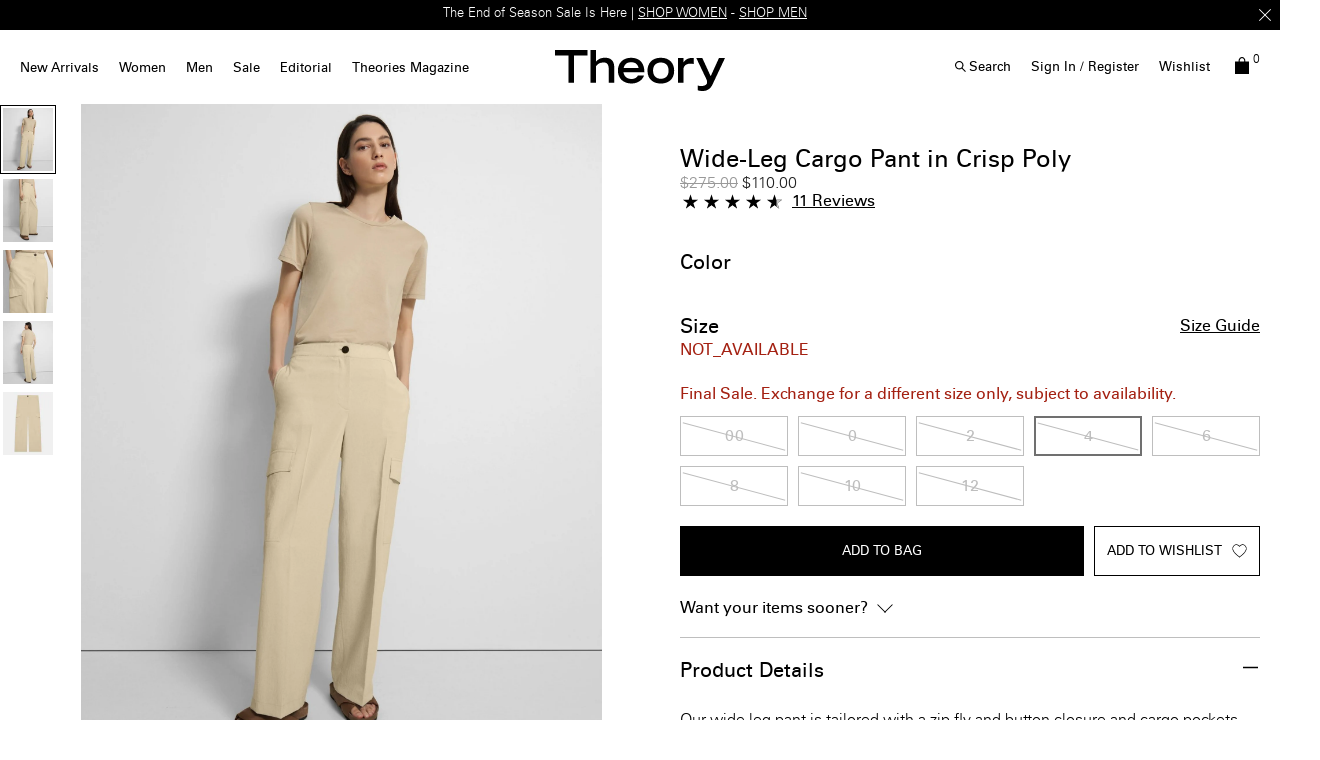

--- FILE ---
content_type: text/html;charset=UTF-8
request_url: https://www.theory.com/women/pants/wide-leg-cargo-pant-in-crisp-poly/M0605208_FVH.html?dwvar_M0605208__FVH_color=FVH&dwvar_M0605208__FVH_size=4
body_size: 45032
content:
<!DOCTYPE html>
<html lang="en">
<head>
<!--[if gt IE 9]><!-->


    <script type="text/javascript" src="https://www.theory.com/static/7df8ca611ca4c676ddcb156079307338691900112434e5"  ></script><script type="text/javascript" src="/suyroeht.js"></script>



<script defer type="text/javascript">
    

window.preferences = {"isProduction":true,"GTM_ENABLED":true,"GTM_DataLayerID":"dataLayer","GTM_SNIPPET":"%3C%21--%20Google%20Tag%20Manager%20--%3E%0A%3Cscript%3E%28function%28w%2Cd%2Cs%2Cl%2Ci%29%7Bw%5Bl%5D%3Dw%5Bl%5D%7C%7C%5B%5D%3Bw%5Bl%5D.push%28%7B%27gtm.start%27%3A%0Anew%20Date%28%29.getTime%28%29%2Cevent%3A%27gtm.js%27%7D%29%3Bvar%20f%3Dd.getElementsByTagName%28s%29%5B0%5D%2C%0Aj%3Dd.createElement%28s%29%2Cdl%3Dl%21%3D%27dataLayer%27%3F%27%26l%3D%27+l%3A%27%27%3Bj.async%3Dtrue%3Bj.src%3D%0A%27https%3A//www.googletagmanager.com/gtm.js%3Fid%3D%27+i+dl%3Bf.parentNode.insertBefore%28j%2Cf%29%3B%0A%7D%29%28window%2Cdocument%2C%27script%27%2C%27dataLayer%27%2C%27GTM-MGSZX26%27%29%3B%0A%3C/script%3E%0A%3C%21--%20End%20Google%20Tag%20Manager%20--%3E%0A%3C%21--%20Google%20Tag%20Manager%20%28noscript%29%20--%3E%0A%3Cnoscript%3E%3Ciframe%20src%3D%22https%3A//www.googletagmanager.com/ns.html%3Fid%3DGTM-MGSZX26%22%0Aheight%3D%220%22%20width%3D%220%22%20style%3D%22display%3Anone%3Bvisibility%3Ahidden%22%3E%3C/iframe%3E%3C/noscript%3E%0A%3C%21--%20End%20Google%20Tag%20Manager%20%28noscript%29%20--%3E","DEFAULT_COUNTRY_CODE":"US","LOQATE_ENABLED":false,"GOOGLE_API_KEY":"AIzaSyCVVJvo8twIyy1dOdecLiqNy1crclNdBEE","DONATION_ENABLED":true,"COLORADO_TAX_ENABLED":true,"ENABLED_COOKIE_CONSENT":true,"COOKIE_CONSENT_EXP":30,"LISTING_INFINITE_SCROLL":true,"POPUP_DELAY":6,"EXP_DAYS":30,"POPUP_CHECKBOX":true,"CURRENT_SITE":"theory2_US","TW_CHECK_AVAILABILITY":true,"KLARNA_ENABLED":true,"ENABLE_PDP_LAZY_LOAD":true,"EXTENDED_SHIPPING_SEL":false,"ENABLE_GUEST_WISHLIST":true,"DEFAULTTIPSAMOUNT":5,"ENABLE_PMETHODS_LIST_UPDATE":true,"CUTOFFTIME":"12","LISTRAK_SCA_ENABLED":false,"AFFIRM_ENABLED":true,"FINAL_SALE_MESSAGE_DISABLED":false,"ADYEN_ENABLED":true,"MIN_CHARS_SEARCH":3,"SW_RUNTIME_URLS_TO_CACHE":[],"SW_RUNTIME_URL":null,"RISKIFIED_DOMAIN":"theory.com","HIDE_USER_INFO_DATALAYER":false,"ZETA_SEGMENTATION_LIST_ID":"516628"};
window.urls = {"staticPath":"/on/demandware.static/Sites-theory2_US-Site/-/default/v1767086269354/","storeDetails":"/storedetail/","findStores":"/storelocator/","showPrimary":"/on/demandware.store/Sites-theory2_US-Site/default/PopupManager-Show","submitPopupForm":"/on/demandware.store/Sites-theory2_US-Site/default/PopupManager-Submit","setPaymentType":"/on/demandware.store/Sites-theory2_US-Site/default/CheckoutServices-SetPaymentType","teamworkCheckItemsAvailability":"/on/demandware.store/Sites-theory2_US-Site/default/Cart-CheckItemsAvailability","klarnaExpressCheckout":"/on/demandware.store/Sites-theory2_US-Site/default/Klarna-ExpressCheckout","getPaymentMethods":"/on/demandware.store/Sites-theory2_US-Site/default/Checkout-GetPaymentMethods","adyenGetPaymentMethods":"/on/demandware.store/Sites-theory2_US-Site/default/Adyen-GetPaymentMethods","listrakScaRender":"/on/demandware.store/Sites-theory2_US-Site/default/ltkSendSca-RenderSca","showAvailableStores":"/on/demandware.store/Sites-theory2_US-Site/default/StoreInventory-ShowAvailableStores","productPage":"/product/","wishlistButtons":"/on/demandware.store/Sites-theory2_US-Site/default/Wishlist-ShowWishlistButtonsJSON"};
window.resources = {"MAPMARKERIMAGE":"/on/demandware.static/Sites-theory2_US-Site/-/default/v1767086269354/images/mapMarker.png","CLUSTERIMAGE":"/on/demandware.static/Sites-theory2_US-Site/-/default/dw49085586/images/storelocator/cluster.png","GET_DIRECTIONS_FROM":"Get Directions From:","STORELOCATOR_MORE_DETAILS":"More details","STORELOCATOR_CITY_POSTAL":"City, Postal Code, ...","START_SHOPPING":"Start Shopping","FREE_LABEL":"Free","SHIPPING_METHOD_SEPARATOR":":","SERVER_ERROR":"global.servererror","FOOTER_ERROR_MSG_EMAILEMPTY":"This field is required.","FOOTER_ERROR_MSG_EMAIL":"Please enter a valid email address.","CURRENCY_SYMBOL":"$","INVALID_ADDRESS":"This address is not available for shipping","QUICKADD_SELECTSIZE":"Select Size","PAST_CANCELLATION_WINDOW":"Past Cancellation Window","NOTIFICATION_ALERT_SAVE":"Your changes have been saved!","WARDROBE_SELECTSIZE":"US Size","MINICART_SIZE":"Size","ADD_TO_BAG":"Add to Bag","CHINESE_CHARS_ERROR":"We are currently unable to accept non-english characters. Please use all english characters to proceed","CART_COUNT_0":"Cart 0 Items","VIEW_MORE":"View More","VIEW_LESS":"View Less"};
window.siteSettings = {"SHIPPING_RESTRICTION":false,"SAMEDAYDELIVERY":true};

</script>



<script defer type="text/javascript" src="/on/demandware.static/Sites-theory2_US-Site/-/default/v1767086269354/js/main.js"></script>

    <script defer type="text/javascript" src="/on/demandware.static/Sites-theory2_US-Site/-/default/v1767086269354/js/productDetailRedesign.js"></script>

    <script defer type="text/javascript" src="/on/demandware.static/Sites-theory2_US-Site/-/default/v1767086269354/js/productCarousel.js"></script>

    <script defer type="text/javascript" src="/on/demandware.static/Sites-theory2_US-Site/-/default/v1767086269354/js/sizeGuidePDP.js"></script>

    <script defer type="text/javascript" src="/on/demandware.static/Sites-theory2_US-Site/-/default/v1767086269354/js/storelocator.js"></script>


<script type="text/javascript" src="https://appleid.cdn-apple.com/appleauth/static/jsapi/appleid/1/en_US/appleid.auth.js"></script>

<!--<![endif]-->
<meta charset=UTF-8 />

<meta http-equiv="x-ua-compatible" content="ie=edge" />

<meta name="viewport" content="width=device-width, initial-scale=1, maximum-scale=3, user-scalable=no" />





    <title>
        
            Crisp Poly Wide-Leg Cargo Pant | Theory Outlet
        
    </title>


<meta name="description" content="Our wide-leg pant is tailored with a zip fly and button closure and cargo pockets along the side for an effortless approach to tailoring. This effortless style is crafted from our crisp, polyester plain weave which is crafted by a leading Japanese mill."/>
<meta name="keywords" content="CARGO PKT PANT | Wide-Leg Cargo Pant in Crisp Poly | Theory"/>



    
        <meta property="og:image" content="https://ak-media.theory.com/i/theory/TO_M0605208_WL1_L0?"/>
    

    
        <meta property="og:image:alt" content="Wide-Leg Cargo Pant in Crisp Poly"/>
    

    
        <meta property="og:type" content="website"/>
    

    
        <meta property="twitter:card" content="summary"/>
    

    
        <meta property="og:site_name" content="Theory"/>
    

    
        <meta property="og:title" content="Crisp Poly Wide-Leg Cargo Pant | Theory Outlet"/>
    

    
        <meta property="og:description" content="Wide-Leg Cargo Pant in Crisp Poly | Theory"/>
    

    
        <meta name="twitter:creator" content="@Theory__"/>
    

    
        <meta name="facebook-domain-verification" content="4qefydgf50qa1w0s8puffjocy9nlz5"/>
    

    
        <meta name="twitter:site" content="@Theory__"/>
    

    
        <meta property="og:locale" content="en_US"/>
    



    <meta property="og:url" content="https://www.theory.com/women/pants/wide-leg-cargo-pant-in-crisp-poly/beige/196060452290.html">







<link rel="shortcut icon" type="image/x-icon" href="/on/demandware.static/Sites-theory2_US-Site/-/default/dw51b4a951/images/favicons/favicon2.ico" />
<link rel="apple-touch-icon" sizes="180x180" href="/on/demandware.static/Sites-theory2_US-Site/-/default/dw850476f7/images/favicons/apple-touch-icon.png"/>
<link rel="icon" type="image/png" sizes="32x32" href="/on/demandware.static/Sites-theory2_US-Site/-/default/dw2344f9cd/images/favicons/favicon-32x32.png"/>
<link rel="icon" type="image/png" sizes="16x16" href="/on/demandware.static/Sites-theory2_US-Site/-/default/dw031bcf1f/images/favicons/favicon-16x16.png"/>

<link rel="stylesheet" href="/on/demandware.static/Sites-theory2_US-Site/-/default/v1767086269354/css/global.css" />


    <link rel="stylesheet" href="/on/demandware.static/Sites-theory2_US-Site/-/default/v1767086269354/css/product/detailRedesign.css" />

    <link rel="stylesheet" href="/on/demandware.static/Sites-theory2_US-Site/-/default/v1767086269354/css/storelocator.css" />




    <script src="https://rapid-cdn.yottaa.com/rapid/lib/BoMsrKW1vx9VCw.js"></script><script>Yo.serviceWorker.manage();</script>







    
<!-- Yotpo Head Scripts -->
<script type="text/javascript">
    var yotpoAppKey = 'vJanMn8HCBaJCgC8EyuH4gJXRvqcrJFozFn4auB9';
    var yotpoStaticContentURL = "https://staticw2.yotpo.com/";
    var yotpoURL = yotpoStaticContentURL + yotpoAppKey + "/widget.js";
    (function e() {
        var e = document.createElement("script");
                e.type = "text/javascript",
                e.async = true,
                e.src = yotpoURL;
        var t = document.getElementsByTagName("script")[0];
        t.parentNode.insertBefore(e, t)
    })();
</script>
<!-- /////////////////// -->








    
    <script>
        !function(t,e,n,s,a,c,i,o,p){t.AppsFlyerSdkObject=a,t.AF=t.AF||function(){(t.AF.q=t.AF.q||[]).push([Date.now()].concat(Array.prototype.slice.call(arguments)))},t.AF.id=t.AF.id||i,t.AF.plugins={},o=e.createElement(n),p=e.getElementsByTagName(n)[0],o.async=1,o.src="https://websdk.appsflyer.com?"+(c.length>0?"st="+c.split(",").sort().join(",")+"&":"")+(i.length>0?"af_id="+i:""),p.parentNode.insertBefore(o,p)}(window,document,"script",0,"AF","banners",{banners: {key: "d5272852-1c13-4792-abaa-b68a7bfb4d23"}})
AF('banners', 'showBanner')
    </script>




<link rel="alternate" hreflang="en-hk" href="https://hk.theory.com/women/pants/wide-leg-cargo-pant-in-crisp-poly/beige/196060452290.html" />

<link rel="alternate" hreflang="en-au" href="https://au.theory.com/women/pants/wide-leg-cargo-pant-in-crisp-poly/beige/196060452290.html" />

<link rel="alternate" hreflang="en-sg" href="https://sg.theory.com/women/pants/wide-leg-cargo-pant-in-crisp-poly/beige/196060452290.html" />

<link rel="alternate" hreflang="en-tw" href="https://tw.theory.com/women/pants/wide-leg-cargo-pant-in-crisp-poly/beige/196060452290.html" />

<link rel="alternate" hreflang="en-gb" href="https://uk.theory.com/women/pants/wide-leg-cargo-pant-in-crisp-poly/beige/196060452290.html?lang=en_GB" />

<link rel="alternate" hreflang="en-be" href="https://eu.theory.com/women/pants/wide-leg-cargo-pant-in-crisp-poly/beige/196060452290.html?lang=en_BE" />

<link rel="alternate" hreflang="fr-fr" href="https://eu.theory.com/women/pants/pantalon-cargo-large-en-polyester-impeccable/beige/196060452290.html?lang=fr_FR" />

<link rel="alternate" hreflang="en-cz" href="https://eu.theory.com/women/pants/wide-leg-cargo-pant-in-crisp-poly/beige/196060452290.html?lang=en_CZ" />

<link rel="alternate" hreflang="de" href="https://eu.theory.com/women/pants/wide-leg-cargo-pant-in-crisp-poly/beige/196060452290.html?lang=de" />

<link rel="alternate" hreflang="de-de" href="https://eu.theory.com/women/pants/cargo-hose-mit-weitem-bein-aus-griffigem-polyester/beige/196060452290.html?lang=de_DE" />

<link rel="alternate" hreflang="en-nl" href="https://eu.theory.com/women/pants/wide-leg-cargo-pant-in-crisp-poly/beige/196060452290.html?lang=en_NL" />

<link rel="alternate" hreflang="en-ro" href="https://eu.theory.com/women/pants/wide-leg-cargo-pant-in-crisp-poly/beige/196060452290.html?lang=en_RO" />

<link rel="alternate" hreflang="en-pl" href="https://eu.theory.com/women/pants/wide-leg-cargo-pant-in-crisp-poly/beige/196060452290.html?lang=en_PL" />

<link rel="alternate" hreflang="it-it" href="https://eu.theory.com/women/pants/wide-leg-cargo-pant-in-crisp-poly/beige/196060452290.html?lang=it_IT" />

<link rel="alternate" hreflang="en-bg" href="https://eu.theory.com/women/pants/wide-leg-cargo-pant-in-crisp-poly/beige/196060452290.html?lang=en_BG" />

<link rel="alternate" hreflang="en-pt" href="https://eu.theory.com/women/pants/wide-leg-cargo-pant-in-crisp-poly/beige/196060452290.html?lang=en_PT" />

<link rel="alternate" hreflang="en-fi" href="https://eu.theory.com/women/pants/wide-leg-cargo-pant-in-crisp-poly/beige/196060452290.html?lang=en_FI" />

<link rel="alternate" hreflang="en-mt" href="https://eu.theory.com/women/pants/wide-leg-cargo-pant-in-crisp-poly/beige/196060452290.html?lang=en_MT" />

<link rel="alternate" hreflang="en-es" href="https://eu.theory.com/women/pants/wide-leg-cargo-pant-in-crisp-poly/beige/196060452290.html?lang=en_ES" />

<link rel="alternate" hreflang="en-gr" href="https://eu.theory.com/women/pants/wide-leg-cargo-pant-in-crisp-poly/beige/196060452290.html?lang=en_GR" />

<link rel="alternate" hreflang="en-it" href="https://eu.theory.com/women/pants/wide-leg-cargo-pant-in-crisp-poly/beige/196060452290.html?lang=en_IT" />

<link rel="alternate" hreflang="en-cy" href="https://eu.theory.com/women/pants/wide-leg-cargo-pant-in-crisp-poly/beige/196060452290.html?lang=en_CY" />

<link rel="alternate" hreflang="en-at" href="https://eu.theory.com/women/pants/wide-leg-cargo-pant-in-crisp-poly/beige/196060452290.html?lang=en_AT" />

<link rel="alternate" hreflang="en-sk" href="https://eu.theory.com/women/pants/wide-leg-cargo-pant-in-crisp-poly/beige/196060452290.html?lang=en_SK" />

<link rel="alternate" hreflang="en-ie" href="https://eu.theory.com/women/pants/wide-leg-cargo-pant-in-crisp-poly/beige/196060452290.html?lang=en_IE" />

<link rel="alternate" hreflang="en-ee" href="https://eu.theory.com/women/pants/wide-leg-cargo-pant-in-crisp-poly/beige/196060452290.html?lang=en_EE" />

<link rel="alternate" hreflang="en-hr" href="https://eu.theory.com/women/pants/wide-leg-cargo-pant-in-crisp-poly/beige/196060452290.html?lang=en_HR" />

<link rel="alternate" hreflang="en-lv" href="https://eu.theory.com/women/pants/wide-leg-cargo-pant-in-crisp-poly/beige/196060452290.html?lang=en_LV" />

<link rel="alternate" hreflang="en-lu" href="https://eu.theory.com/women/pants/wide-leg-cargo-pant-in-crisp-poly/beige/196060452290.html?lang=en_LU" />

<link rel="alternate" hreflang="en-lt" href="https://eu.theory.com/women/pants/wide-leg-cargo-pant-in-crisp-poly/beige/196060452290.html?lang=en_LT" />

<link rel="alternate" hreflang="en-dk" href="https://eu.theory.com/women/pants/wide-leg-cargo-pant-in-crisp-poly/beige/196060452290.html?lang=en_DK" />

<link rel="alternate" hreflang="fr" href="https://eu.theory.com/women/pants/wide-leg-cargo-pant-in-crisp-poly/beige/196060452290.html?lang=fr" />

<link rel="alternate" hreflang="en-hu" href="https://eu.theory.com/women/pants/wide-leg-cargo-pant-in-crisp-poly/beige/196060452290.html?lang=en_HU" />

<link rel="alternate" hreflang="es-es" href="https://eu.theory.com/women/pants/wide-leg-cargo-pant-in-crisp-poly/beige/196060452290.html?lang=es_ES" />

<link rel="alternate" hreflang="en-se" href="https://eu.theory.com/women/pants/wide-leg-cargo-pant-in-crisp-poly/beige/196060452290.html?lang=en_SE" />

<link rel="alternate" hreflang="en-si" href="https://eu.theory.com/women/pants/wide-leg-cargo-pant-in-crisp-poly/beige/196060452290.html?lang=en_SI" />

<link rel="alternate" hreflang="x-default" href="https://www.theory.com/women/pants/wide-leg-cargo-pant-in-crisp-poly/beige/196060452290.html" />

<link rel="alternate" hreflang="en-us" href="https://www.theory.com/women/pants/wide-leg-cargo-pant-in-crisp-poly/beige/196060452290.html" />





    <span id="riskified-session" data-session-id="c6d3ac5bdb0d8efa20dc716e2a287f4fbf907cbd6b749961acc2973d1b7d796d" class="d-none"></span>



<meta name="appleid-signin-client-id" content="com.theory.development"/>
<meta name="appleid-signin-scope" content="name email"/>
<meta name="appleid-signin-redirect-uri" content="https://www.theory.com/oauthreentryapple"/>
<meta name="appleid-signin-state" content="https://www.theory.com/women/pants/wide-leg-cargo-pant-in-crisp-poly/beige/196060452290.html"/>


<link rel="canonical" href="https://www.theory.com/women/pants/wide-leg-cargo-pant-in-crisp-poly/beige/196060452290.html"/>

<script type="text/javascript">//<!--
/* <![CDATA[ (head-active_data.js) */
var dw = (window.dw || {});
dw.ac = {
    _analytics: null,
    _events: [],
    _category: "",
    _searchData: "",
    _anact: "",
    _anact_nohit_tag: "",
    _analytics_enabled: "true",
    _timeZone: "US/Eastern",
    _capture: function(configs) {
        if (Object.prototype.toString.call(configs) === "[object Array]") {
            configs.forEach(captureObject);
            return;
        }
        dw.ac._events.push(configs);
    },
	capture: function() { 
		dw.ac._capture(arguments);
		// send to CQ as well:
		if (window.CQuotient) {
			window.CQuotient.trackEventsFromAC(arguments);
		}
	},
    EV_PRD_SEARCHHIT: "searchhit",
    EV_PRD_DETAIL: "detail",
    EV_PRD_RECOMMENDATION: "recommendation",
    EV_PRD_SETPRODUCT: "setproduct",
    applyContext: function(context) {
        if (typeof context === "object" && context.hasOwnProperty("category")) {
        	dw.ac._category = context.category;
        }
        if (typeof context === "object" && context.hasOwnProperty("searchData")) {
        	dw.ac._searchData = context.searchData;
        }
    },
    setDWAnalytics: function(analytics) {
        dw.ac._analytics = analytics;
    },
    eventsIsEmpty: function() {
        return 0 == dw.ac._events.length;
    }
};
/* ]]> */
// -->
</script>
<script type="text/javascript">//<!--
/* <![CDATA[ (head-cquotient.js) */
var CQuotient = window.CQuotient = {};
CQuotient.clientId = 'aado-theory2_US';
CQuotient.realm = 'AADO';
CQuotient.siteId = 'theory2_US';
CQuotient.instanceType = 'prd';
CQuotient.locale = 'default';
CQuotient.fbPixelId = '__UNKNOWN__';
CQuotient.activities = [];
CQuotient.cqcid='';
CQuotient.cquid='';
CQuotient.cqeid='';
CQuotient.cqlid='';
CQuotient.apiHost='api.cquotient.com';
/* Turn this on to test against Staging Einstein */
/* CQuotient.useTest= true; */
CQuotient.useTest = ('true' === 'false');
CQuotient.initFromCookies = function () {
	var ca = document.cookie.split(';');
	for(var i=0;i < ca.length;i++) {
	  var c = ca[i];
	  while (c.charAt(0)==' ') c = c.substring(1,c.length);
	  if (c.indexOf('cqcid=') == 0) {
		CQuotient.cqcid=c.substring('cqcid='.length,c.length);
	  } else if (c.indexOf('cquid=') == 0) {
		  var value = c.substring('cquid='.length,c.length);
		  if (value) {
		  	var split_value = value.split("|", 3);
		  	if (split_value.length > 0) {
			  CQuotient.cquid=split_value[0];
		  	}
		  	if (split_value.length > 1) {
			  CQuotient.cqeid=split_value[1];
		  	}
		  	if (split_value.length > 2) {
			  CQuotient.cqlid=split_value[2];
		  	}
		  }
	  }
	}
}
CQuotient.getCQCookieId = function () {
	if(window.CQuotient.cqcid == '')
		window.CQuotient.initFromCookies();
	return window.CQuotient.cqcid;
};
CQuotient.getCQUserId = function () {
	if(window.CQuotient.cquid == '')
		window.CQuotient.initFromCookies();
	return window.CQuotient.cquid;
};
CQuotient.getCQHashedEmail = function () {
	if(window.CQuotient.cqeid == '')
		window.CQuotient.initFromCookies();
	return window.CQuotient.cqeid;
};
CQuotient.getCQHashedLogin = function () {
	if(window.CQuotient.cqlid == '')
		window.CQuotient.initFromCookies();
	return window.CQuotient.cqlid;
};
CQuotient.trackEventsFromAC = function (/* Object or Array */ events) {
try {
	if (Object.prototype.toString.call(events) === "[object Array]") {
		events.forEach(_trackASingleCQEvent);
	} else {
		CQuotient._trackASingleCQEvent(events);
	}
} catch(err) {}
};
CQuotient._trackASingleCQEvent = function ( /* Object */ event) {
	if (event && event.id) {
		if (event.type === dw.ac.EV_PRD_DETAIL) {
			CQuotient.trackViewProduct( {id:'', alt_id: event.id, type: 'raw_sku'} );
		} // not handling the other dw.ac.* events currently
	}
};
CQuotient.trackViewProduct = function(/* Object */ cqParamData){
	var cq_params = {};
	cq_params.cookieId = CQuotient.getCQCookieId();
	cq_params.userId = CQuotient.getCQUserId();
	cq_params.emailId = CQuotient.getCQHashedEmail();
	cq_params.loginId = CQuotient.getCQHashedLogin();
	cq_params.product = cqParamData.product;
	cq_params.realm = cqParamData.realm;
	cq_params.siteId = cqParamData.siteId;
	cq_params.instanceType = cqParamData.instanceType;
	cq_params.locale = CQuotient.locale;
	
	if(CQuotient.sendActivity) {
		CQuotient.sendActivity(CQuotient.clientId, 'viewProduct', cq_params);
	} else {
		CQuotient.activities.push({activityType: 'viewProduct', parameters: cq_params});
	}
};
/* ]]> */
// -->
</script>
<!-- Demandware Apple Pay -->

<style type="text/css">ISAPPLEPAY{display:inline}.dw-apple-pay-button,.dw-apple-pay-button:hover,.dw-apple-pay-button:active{background-color:black;background-image:-webkit-named-image(apple-pay-logo-white);background-position:50% 50%;background-repeat:no-repeat;background-size:75% 60%;border-radius:5px;border:1px solid black;box-sizing:border-box;margin:5px auto;min-height:30px;min-width:100px;padding:0}
.dw-apple-pay-button:after{content:'Apple Pay';visibility:hidden}.dw-apple-pay-button.dw-apple-pay-logo-white{background-color:white;border-color:white;background-image:-webkit-named-image(apple-pay-logo-black);color:black}.dw-apple-pay-button.dw-apple-pay-logo-white.dw-apple-pay-border{border-color:black}</style>




<script>(window.BOOMR_mq=window.BOOMR_mq||[]).push(["addVar",{"rua.upush":"false","rua.cpush":"false","rua.upre":"false","rua.cpre":"true","rua.uprl":"false","rua.cprl":"false","rua.cprf":"false","rua.trans":"SJ-1bc063d6-66ba-4f85-a3a6-5ec3e306d9c7","rua.cook":"true","rua.ims":"false","rua.ufprl":"false","rua.cfprl":"false","rua.isuxp":"false","rua.texp":"norulematch","rua.ceh":"false","rua.ueh":"false","rua.ieh.st":"0"}]);</script>
                              <script>!function(a){var e="https://s.go-mpulse.net/boomerang/",t="addEventListener";if("False"=="True")a.BOOMR_config=a.BOOMR_config||{},a.BOOMR_config.PageParams=a.BOOMR_config.PageParams||{},a.BOOMR_config.PageParams.pci=!0,e="https://s2.go-mpulse.net/boomerang/";if(window.BOOMR_API_key="HB9UW-TGMHD-747V8-VN94U-U84HJ",function(){function n(e){a.BOOMR_onload=e&&e.timeStamp||(new Date).getTime()}if(!a.BOOMR||!a.BOOMR.version&&!a.BOOMR.snippetExecuted){a.BOOMR=a.BOOMR||{},a.BOOMR.snippetExecuted=!0;var i,_,o,r=document.createElement("iframe");if(a[t])a[t]("load",n,!1);else if(a.attachEvent)a.attachEvent("onload",n);r.src="javascript:void(0)",r.title="",r.role="presentation",(r.frameElement||r).style.cssText="width:0;height:0;border:0;display:none;",o=document.getElementsByTagName("script")[0],o.parentNode.insertBefore(r,o);try{_=r.contentWindow.document}catch(O){i=document.domain,r.src="javascript:var d=document.open();d.domain='"+i+"';void(0);",_=r.contentWindow.document}_.open()._l=function(){var a=this.createElement("script");if(i)this.domain=i;a.id="boomr-if-as",a.src=e+"HB9UW-TGMHD-747V8-VN94U-U84HJ",BOOMR_lstart=(new Date).getTime(),this.body.appendChild(a)},_.write("<bo"+'dy onload="document._l();">'),_.close()}}(),"".length>0)if(a&&"performance"in a&&a.performance&&"function"==typeof a.performance.setResourceTimingBufferSize)a.performance.setResourceTimingBufferSize();!function(){if(BOOMR=a.BOOMR||{},BOOMR.plugins=BOOMR.plugins||{},!BOOMR.plugins.AK){var e="true"=="true"?1:0,t="cookiepresent",n="aoivrwixbqabo2kus7yq-f-009a750e8-clientnsv4-s.akamaihd.net",i="false"=="true"?2:1,_={"ak.v":"39","ak.cp":"866888","ak.ai":parseInt("553732",10),"ak.ol":"0","ak.cr":9,"ak.ipv":4,"ak.proto":"h2","ak.rid":"a0e3333f","ak.r":44093,"ak.a2":e,"ak.m":"a","ak.n":"essl","ak.bpcip":"3.145.88.0","ak.cport":59436,"ak.gh":"23.33.28.133","ak.quicv":"","ak.tlsv":"tls1.3","ak.0rtt":"","ak.0rtt.ed":"","ak.csrc":"-","ak.acc":"","ak.t":"1767151601","ak.ak":"hOBiQwZUYzCg5VSAfCLimQ==XOTiv51XtkFIiREZ4GKDWuQiC+wxbCEtu9y45CH8w4zi17JdBjAQPYmFAdo3iKinxJz9mtUc2egpkUc+HidNtIUf6nlFXmZn3Fm+V91/0w9uThK0TWmmHA8joyckKoJmII/tWN9I8X+UaX85VccaepHit3vJ2kRcLvhOepNqxZ0t2jcHYWhI7IvvObyIvcvIXGlVpyNp3B3etIQkMFuCDc9ni2irn1FRAP7l1eOKtwzaTkIqQghn9lfSGuBnYpkJvWn/ZElVUKtPDA7Oc2fRvMywdXF4ALzO1598cRKVlKa8GEEBTZlDOOoKGRob3+pU5fh/YgvtlJtY/LGYbSbr63jf36pzyacfdN+P3YLh7jwpv+FcNuxYXMAjb0sCv9XRLlhEExF7zDPrx0RCYVRPU4l8TJF9zgySw096hyfpasY=","ak.pv":"30","ak.dpoabenc":"","ak.tf":i};if(""!==t)_["ak.ruds"]=t;var o={i:!1,av:function(e){var t="http.initiator";if(e&&(!e[t]||"spa_hard"===e[t]))_["ak.feo"]=void 0!==a.aFeoApplied?1:0,BOOMR.addVar(_)},rv:function(){var a=["ak.bpcip","ak.cport","ak.cr","ak.csrc","ak.gh","ak.ipv","ak.m","ak.n","ak.ol","ak.proto","ak.quicv","ak.tlsv","ak.0rtt","ak.0rtt.ed","ak.r","ak.acc","ak.t","ak.tf"];BOOMR.removeVar(a)}};BOOMR.plugins.AK={akVars:_,akDNSPreFetchDomain:n,init:function(){if(!o.i){var a=BOOMR.subscribe;a("before_beacon",o.av,null,null),a("onbeacon",o.rv,null,null),o.i=!0}return this},is_complete:function(){return!0}}}}()}(window);</script></head>
<body
class="page-body page-product"
style="
--pageBgColor: white;
--pageTextColor: black;
--promoBannerBgColor: black;
--headerBgColor: white;
--headerTextColor: black;
"
>

<div class="page-content">
<div class="page " data-action="Product-Show" data-querystring="dwvar_M0605208__FVH_color=FVH&amp;dwvar_M0605208__FVH_size=4&amp;pid=M0605208_FVH">



<link rel="stylesheet" href="/on/demandware.static/Sites-theory2_US-Site/-/default/v1767086269354/css/globale/flags.css" />
<link rel="stylesheet" href="/on/demandware.static/Sites-theory2_US-Site/-/default/v1767086269354/css/globale/styles.css" />
<script type="text/javascript" id="globale-script-loader-data" src="/on/demandware.static/Sites-theory2_US-Site/-/default/v1767086269354/js/geScriptLoader.js">
{
  "action": "Globale-ScriptLoaderData",
  "queryString": "",
  "locale": "default",
  "clientJsUrl": "https://web.global-e.com/scripts/merchants/globale.client.min.js",
  "apiVersion": "2.1.4",
  "clientJsMerchantId": 537,
  "clientSettings": "{\"AllowClientTracking\":{\"Value\":\"true\"},\"CDNEnabled\":{\"Value\":\"true\"},\"CheckoutContainerSuffix\":{\"Value\":\"Global-e_International_Checkout\"},\"FT_IsAnalyticsSDKEnabled\":{\"Value\":\"true\"},\"FT_UtmReplaceSessionStorageWithCookies\":{\"Value\":\"true\"},\"FullClientTracking\":{\"Value\":\"true\"},\"IsMonitoringMerchant\":{\"Value\":\"true\"},\"IsV2Checkout\":{\"Value\":\"true\"},\"SetGEInCheckoutContainer\":{\"Value\":\"true\"},\"ShowFreeShippingBanner\":{\"Value\":\"true\"},\"UtmAcceptableUtmSourceList\":{\"Value\":\"[\\\\\\\"borderfree\\\\\\\"]\"},\"AdScaleClientSDKURL\":{\"Value\":\"https://web.global-e.com/merchant/GetAdScaleClientScript?merchantId=537\"},\"AmazonUICulture\":{\"Value\":\"en-GB\"},\"AnalyticsSDKCDN\":{\"Value\":\"https://globale-analytics-sdk.global-e.com/PROD/bundle.js\"},\"AnalyticsUrl\":{\"Value\":\"https://services.global-e.com/\"},\"BfGoogleAdsEnabled\":{\"Value\":\"false\"},\"BfGoogleAdsLifetimeInDays\":{\"Value\":\"30\"},\"CashbackServiceDomainUrl\":{\"Value\":\"https://finance-cashback.global-e.com\"},\"CDNUrl\":{\"Value\":\"https://webservices.global-e.com/\"},\"ChargeMerchantForPrepaidRMAOfReplacement\":{\"Value\":\"false\"},\"CheckoutCDNURL\":{\"Value\":\"https://webservices.global-e.com/\"},\"EnableReplaceUnsupportedCharactersInCheckout\":{\"Value\":\"false\"},\"Environment\":{\"Value\":\"PRODUCTION\"},\"FinanceServiceBaseUrl\":{\"Value\":\"https://finance-calculations.global-e.com\"},\"FT_AnalyticsSdkEnsureClientIdSynchronized\":{\"Value\":\"true\"},\"FT_BrowsingStartCircuitBreaker\":{\"Value\":\"true\"},\"FT_BrowsingStartEventInsteadOfPageViewed\":{\"Value\":\"true\"},\"FT_IsLegacyAnalyticsSDKEnabled\":{\"Value\":\"true\"},\"FT_IsShippingCountrySwitcherPopupAnalyticsEnabled\":{\"Value\":\"false\"},\"FT_IsWelcomePopupAnalyticsEnabled\":{\"Value\":\"false\"},\"FT_PostponePageViewToPageLoadComplete\":{\"Value\":\"true\"},\"FT_UseGlobalEEngineConfig\":{\"Value\":\"true\"},\"FT_UtmRaceConditionEnabled\":{\"Value\":\"true\"},\"GTM_ID\":{\"Value\":\"GTM-PWW94X2\"},\"InternalTrackingEnabled\":{\"Value\":\"false\"},\"InvoiceEditorURL\":{\"Value\":\"invoice-editor\"},\"PixelAddress\":{\"Value\":\"https://utils.global-e.com\"},\"RangeOfAdditionalPaymentFieldsToDisplayIDs\":{\"Value\":\"[1,2,3,4,5,6,7,8,9,10,11,12,13,14,15,16,17,18,19,20]\"},\"RefundRMAReplacementShippingTypes\":{\"Value\":\"[2,3,4]\"},\"RefundRMAReplacementStatuses\":{\"Value\":\"[9,11,12]\"},\"TrackingV2\":{\"Value\":\"true\"},\"UseShopifyCheckoutForPickUpDeliveryMethod\":{\"Value\":\"false\"},\"MerchantIdHashed\":{\"Value\":\"mZ70\"}}",
  "clientJsDomain": "https://web.global-e.com",
  "cookieDomain": "www.theory.com",
  "globaleOperatedCountry": false,
  "performFrontendSiteUrlRedirect": true,
  "getSiteRedirectUrl": "https://www.theory.com/on/demandware.store/Sites-theory2_US-Site/default/Globale-GetSiteRedirectUrl",
  "globaleConvertPriceUrl": "https://www.theory.com/on/demandware.store/Sites-theory2_US-Site/default/Globale-ConvertPrice",
  "globaleCartTokenUrl": "https://www.theory.com/on/demandware.store/Sites-theory2_US-Site/default/Globale-GetCartToken",
  "geoLocationCountry": {
    "countryCode": "US",
    "isCountryExists": true
  },
  "siteId": "theory2_US",
  "country": "US",
  "currency": "USD",
  "culture": "en-US",
  "languageSwitcher": {
    "enabled": false
  },
  "allowedCurrencies": {
    "default": []
  }
}
</script>






    <div class="d-none">
        <a href="#maincontent" class="skip" aria-label="Skip to main content">Skip to main content</a>
<a href="#footercontent" class="skip" aria-label="Skip to footer content">Skip to footer content</a>
    </div>
    
        






























<header class="page_header pd-header sticky js-sticky-top">
    
        <div class="header-banner slide-up d-none">
            

    








<div class="header-banner">
<div class="experience-region experience-headerbanner"><div class="experience-component experience-assets-rotatorBanner">
<div class="js-dl-element w-100" data-dllocation="">
    <div class="d-flex justify-content-center w-100">
        <div class="content w-100">
            
                <div class="row text-center rotationBanner js-rotator-banner" data-fadespeed="1000" data-pausespeed="5000">
                    <div class="js-rotator-container"><div class="experience-component experience-assets-texttile"><div class="richtext js-dl-element" style="" data-dllocation="">
    <p>The End of Season Sale Is Here&nbsp;| <a href="/women/sale/?promobar=true" target="_self" data-link-type="external" data-link-label="/women/sale/?promobar=true">SHOP WOMEN</a> - <a href="/men/sale/?promobar=true" target="_self" data-link-type="external" data-link-label="/men/sale/?promobar=true">SHOP MEN</a></p>
</div>
</div><div class="experience-component experience-assets-texttile"><div class="richtext js-dl-element" style="" data-dllocation="">
    <p>Save on Your First Full-Price In-App Purchase – Use Code: APPX15 | <a href="https://us-theory.onelink.me/VoRa/3czosps5?promobar=true" target="_self" data-link-type="external" data-link-label="https://us-theory.onelink.me/VoRa/3czosps5?promobar=true">Download Now</a></p>
</div>
</div></div>
                </div>
            
            
                <div class="close-button" >
                    <button type="button" class="close icon-close-x-two-lines" aria-label="Close"></button>
                </div>
            
        </div>
    </div>
</div>
</div></div>
</div>







        </div>
    

    
        <div class="globale-header-banner">
            <div class="row">
                <div class="col-12">
                    <div id="GlobaleFreeShippingBannerContainer" class="GlobaleFreeShippingBannerContainer"></div>
                </div>
            </div>
        </div>
    
    <nav role="navigation" class=" pd-navigation">
        <div class="header container-fluid">
            <div class="row">
                <div class="col-12 d-xl-flex header-col">
                    <div class="main-menu desktopNav navbar-toggleable-sm menu-toggleable-left multilevel-dropdown " id="navbar-collapse">
                        




    <ul class="nav navbar-nav desktoplive"><li class="nav-item dropdown">
    
        <a class="nav-link  dropdown-toggle top-level hover-help " href="https://www.theory.com/new-arrivals/" data-name="New Arrivals"  data-toggle="dropdown" >New Arrivals <div class="after"></div></a>
    
    
        <div class="close-menu">
            <div class="back">
            Back
            </div>
        </div>
        <div class="megaflyout dropdown-menu justify-content-between flyout-animation banners-2">
            <div class="menu-list-tile"></div>
            <ul class="menu-list d-xl-flex"><li class="nav-item dropdown">
    
        <span class="staticItem   highlight level1" data-name="Women">Women</span>
    
    <ul class="inline-menu"><li class="inline-menu-item">
    
        <a class="dopdown-link  underline  " href="https://www.theory.com/women/new-arrivals/" data-toggle="dropdown" data-name="Shop All New Arrivals">Shop All New Arrivals</a>
    
    <ul class="inline-menu"></ul>

</li><li class="inline-menu-item">
    
        <a class="dopdown-link  underline  " href="https://www.theory.com/women/cashmere-shop/" data-toggle="dropdown" data-name="Cashmere Shop">Cashmere Shop</a>
    
    <ul class="inline-menu"></ul>

</li><li class="inline-menu-item">
    
        <a class="dopdown-link  underline  " href="/women/occasionwear/" data-toggle="dropdown" data-name="Occasion Shop">Occasion Shop</a>
    
    <ul class="inline-menu"></ul>

</li><li class="inline-menu-item">
    
        <a class="dopdown-link  underline  " href="https://www.theory.com/women/regal-wool/" data-toggle="dropdown" data-name="Regal Wool ">Regal Wool </a>
    
    <ul class="inline-menu"></ul>

</li><li class="inline-menu-item">
    
        <a class="dopdown-link  underline  " href="https://www.theory.com/women/pant-guide/" data-toggle="dropdown" data-name="Pant Guide">Pant Guide</a>
    
    <ul class="inline-menu"></ul>

</li><li class="inline-menu-item">
    
        <a class="dopdown-link  underline  " href="/women/kate-young-edit/" data-toggle="dropdown" data-name="Kate Young Edit">Kate Young Edit</a>
    
    <ul class="inline-menu"></ul>

</li><li class="inline-menu-item">
    
        <a class="dopdown-link  underline  " href="/winter-2025-seasonal-preview.html" data-toggle="dropdown" data-name="Winter 2025 Lookbook">Winter 2025 Lookbook</a>
    
    <ul class="inline-menu"></ul>

</li></ul>

</li><li class="nav-item dropdown">
    
        <span class="staticItem   highlight level1" data-name="Men">Men</span>
    
    <ul class="inline-menu"><li class="inline-menu-item">
    
        <a class="dopdown-link  underline  " href="https://www.theory.com/men/new-arrivals/" data-toggle="dropdown" data-name="Shop All New Arrivals">Shop All New Arrivals</a>
    
    <ul class="inline-menu"></ul>

</li><li class="inline-menu-item">
    
        <a class="dopdown-link  underline  " href="https://www.theory.com/men/cashmere-shop/" data-toggle="dropdown" data-name="Cashmere Shop">Cashmere Shop</a>
    
    <ul class="inline-menu"></ul>

</li><li class="inline-menu-item">
    
        <a class="dopdown-link  underline  " href="/mens-motion-wool.html" data-toggle="dropdown" data-name="In Motion">In Motion</a>
    
    <ul class="inline-menu"></ul>

</li><li class="inline-menu-item">
    
        <a class="dopdown-link  underline  " href="/men/from-the-atelier/  " data-toggle="dropdown" data-name="Atelier Collection">Atelier Collection</a>
    
    <ul class="inline-menu"></ul>

</li><li class="inline-menu-item">
    
        <a class="dopdown-link  underline  " href="https://www.theory.com/men/world-of-bilen/" data-toggle="dropdown" data-name="World of Bilen">World of Bilen</a>
    
    <ul class="inline-menu"></ul>

</li><li class="inline-menu-item">
    
        <a class="dopdown-link  underline  " href="https://www.theory.com/men/regal-wool/" data-toggle="dropdown" data-name="Regal Wool">Regal Wool</a>
    
    <ul class="inline-menu"></ul>

</li><li class="inline-menu-item">
    
        <a class="dopdown-link  underline  " href="https://www.theory.com/men/pant-guide/" data-toggle="dropdown" data-name="Pant Guide">Pant Guide</a>
    
    <ul class="inline-menu"></ul>

</li></ul>

</li><li class="nav-item dropdown">
    
        <span class="staticItem   highlight level1" data-name="Women's New Arrivals">Women's New Arrivals</span>
    
    <ul class="inline-menu"><li class="inline-menu-item">
    
        <a class="dopdown-link  underline  " href="https://www.theory.com/women/womens-sweaters-and-cardigans/brushed-cardigan-in-airy-cashmere/P1018725_QIP.html" data-toggle="dropdown" data-name="Brushed Cardigan in Airy Cashmere">Brushed Cardigan in Airy Cashmere</a>
    
    <ul class="inline-menu"></ul>

</li><li class="inline-menu-item">
    
        <a class="dopdown-link  underline  " href="https://www.theory.com/women/pants/fluid-pant-in-satin/P1009205_H3A.html" data-toggle="dropdown" data-name="Fluid Pant in Satin">Fluid Pant in Satin</a>
    
    <ul class="inline-menu"></ul>

</li><li class="inline-menu-item">
    
        <a class="dopdown-link  underline  " href="https://www.theory.com/women/womens-sweaters-and-cardigans/brushed-top-in-airy-cashmere/P1018723_2KF.html" data-toggle="dropdown" data-name="Brushed Top in Airy Cashmere">Brushed Top in Airy Cashmere</a>
    
    <ul class="inline-menu"></ul>

</li><li class="inline-menu-item">
    
        <a class="dopdown-link  underline  " href="https://www.theory.com/women/dresses/twist-bodice-dress-in-satin/P1009607_2P4.html" data-toggle="dropdown" data-name="Twist Bodice Dress">Twist Bodice Dress</a>
    
    <ul class="inline-menu"></ul>

</li><li class="inline-menu-item">
    
        <a class="dopdown-link  underline  " href="https://www.theory.com/women/cold-weather-accessories/reversible-draped-poncho-in-felted-wool-cashmere%C2%A0/P1011719_1II.html" data-toggle="dropdown" data-name="Reversible Draped Poncho">Reversible Draped Poncho</a>
    
    <ul class="inline-menu"></ul>

</li></ul>

</li><li class="nav-item dropdown">
    
        <span class="staticItem   highlight level1" data-name="Men's New Arrivals">Men's New Arrivals</span>
    
    <ul class="inline-menu"><li class="inline-menu-item">
    
        <a class="dopdown-link  underline  " href="https://www.theory.com/men/mens-sweaters-and-cardigans/maden-crewneck-sweater-in-merino-wool/O1181703_ZBC.html" data-toggle="dropdown" data-name="Maden Crewneck Sweater">Maden Crewneck Sweater</a>
    
    <ul class="inline-menu"></ul>

</li><li class="inline-menu-item">
    
        <a class="dopdown-link  underline  " href="https://www.theory.com/men/mens-outerwear/parachute-puffer-jacket-in-motion-down/P1077405_1YE.html" data-toggle="dropdown" data-name="Parachute Puffer Jacket">Parachute Puffer Jacket</a>
    
    <ul class="inline-menu"></ul>

</li><li class="inline-menu-item">
    
        <a class="dopdown-link  underline  " href="https://www.theory.com/men/mens-sweaters-and-cardigans/sweatshirt-in-light-bilen/P1086716_XHX.html" data-toggle="dropdown" data-name="Light Bilen Sweatshirt">Light Bilen Sweatshirt</a>
    
    <ul class="inline-menu"></ul>

</li><li class="inline-menu-item">
    
        <a class="dopdown-link  underline  " href="https://www.theory.com/men/pants/drawstring-sweatpant-in-light-bilen/P1086717_XHX.html" data-toggle="dropdown" data-name="Drawstring Sweatpant">Drawstring Sweatpant</a>
    
    <ul class="inline-menu"></ul>

</li><li class="inline-menu-item">
    
        <a class="dopdown-link  underline  " href="https://www.theory.com/men/mens-sweaters-and-cardigans/polo-sweater-in-boiled-wool/P1081701_1YE.html" data-toggle="dropdown" data-name="Polo Sweater">Polo Sweater</a>
    
    <ul class="inline-menu"></ul>

</li></ul>

</li></ul>
            <ul class="menu-list d-flex nav-promo-banners"><li class="nav-banner"><div class="mediaContainer js-dl-element   " data-name="New Arrivals" data-dllocation="" >
    
        <a class="mediaContainer-abs-link" href="/women/new-arrivals/?flyout=true"></a>
    

    

    
    
    
        <div class="mediaImage ">
            <picture style="">
                <source srcset="https://ak-media.theory.com/i/theory/1105-W-New-Arrivals-Flyout?$mediaMobile$ 640w, https://ak-media.theory.com/i/theory/1105-W-New-Arrivals-Flyout?$mediaMobileLarge$ 768w, https://ak-media.theory.com/i/theory/1105-W-New-Arrivals-Flyout?$mediaTablet$ 1024w, https://ak-media.theory.com/i/theory/1105-W-New-Arrivals-Flyout?$mediaDesktop$ 1366w, " media="(max-width: 1023px)" width=670 height=890 />
                <source srcset="https://ak-media.theory.com/i/theory/1105-W-New-Arrivals-Flyout?$mediaDesktopLarge$ 1600w, https://ak-media.theory.com/i/theory/1105-W-New-Arrivals-Flyout?$media$ " width=1600 height=840 />
                <img
                    class="primary-img"
                    src="[data-uri]"
                    alt=""
                    loading=lazy />
            </picture>
        </div>
    
    
        <div class="mediaContentContainer leftCTA">
            <div class="mediaContent text_under content_left text_black textMobile_black" style="--max-width-dt: unset; --max-width-mb: unset;">
                <div class="contentWrapper ">
                    
                    <h4>New Arrivals</h4>
                </div>
                <div class="cta_container"><div class="experience-component experience-assets-customCta">
<div class="customCta js-dl-element  customCTA8f3c4c1beed0474dfb49b1b13f" data-dllocation="">
    <a href="/women/new-arrivals/?flyout=true" class="">
        <span style="--dt-font-size: 13px; --mb-font-size: 13px; text-align: center; font-family: theory-web-uweb-u !important;">Shop Women</span>
        
    </a>
</div>


<style type="text/css">
    .customCTA8f3c4c1beed0474dfb49b1b13f {
        color: black !important;
        background-color: transparent;
        border-color: black;
        max-width: auto;
    }

    .customCTA8f3c4c1beed0474dfb49b1b13f a{
        color: black !important;
    }

    .customCTA8f3c4c1beed0474dfb49b1b13f a:hover {
        color: black !important;
    }

    . {
        border-bottom: 2px solid #000000;
    }

    @media screen and (max-width: 768px) {
        .customCTA8f3c4c1beed0474dfb49b1b13f {
            border-color: black !important;
        }

        .customCTA8f3c4c1beed0474dfb49b1b13f a{
            color: black !important;
        }

        .customCTA8f3c4c1beed0474dfb49b1b13f a:hover {
            color: black !important;
        }
    }
</style>
</div></div>
            </div>
        </div>
    
</div>
</li><li class="nav-banner"><div class="mediaContainer js-dl-element   " data-name="New Arrivals" data-dllocation="" >
    
        <a class="mediaContainer-abs-link" href="/men/new-arrivals/?flyout=true"></a>
    

    

    
    
    
        <div class="mediaImage ">
            <picture style="">
                <source srcset="https://ak-media.theory.com/i/theory/1105-M-New-Arrivals-Flyout?$mediaMobile$ 640w, https://ak-media.theory.com/i/theory/1105-M-New-Arrivals-Flyout?$mediaMobileLarge$ 768w, https://ak-media.theory.com/i/theory/1105-M-New-Arrivals-Flyout?$mediaTablet$ 1024w, https://ak-media.theory.com/i/theory/1105-M-New-Arrivals-Flyout?$mediaDesktop$ 1366w, " media="(max-width: 1023px)" width=670 height=890 />
                <source srcset="https://ak-media.theory.com/i/theory/1105-M-New-Arrivals-Flyout?$mediaDesktopLarge$ 1600w, https://ak-media.theory.com/i/theory/1105-M-New-Arrivals-Flyout?$media$ " width=1600 height=840 />
                <img
                    class="primary-img"
                    src="[data-uri]"
                    alt=""
                    loading=lazy />
            </picture>
        </div>
    
    
        <div class="mediaContentContainer leftCTA">
            <div class="mediaContent text_under content_left text_black textMobile_black" style="--max-width-dt: unset; --max-width-mb: unset;">
                <div class="contentWrapper ">
                    
                    <h4>New Arrivals</h4>
                </div>
                <div class="cta_container"><div class="experience-component experience-assets-customCta">
<div class="customCta js-dl-element  customCTAa42828974f37cb8274579c4a69" data-dllocation="">
    <a href="/men/new-arrivals/?flyout=true" class="">
        <span style="--dt-font-size: 13px; --mb-font-size: 13px; text-align: center; font-family: theory-web-uweb-u !important;">Shop Men</span>
        
    </a>
</div>


<style type="text/css">
    .customCTAa42828974f37cb8274579c4a69 {
        color: black !important;
        background-color: transparent;
        border-color: black;
        max-width: auto;
    }

    .customCTAa42828974f37cb8274579c4a69 a{
        color: black !important;
    }

    .customCTAa42828974f37cb8274579c4a69 a:hover {
        color: black !important;
    }

    . {
        border-bottom: 2px solid #000000;
    }

    @media screen and (max-width: 768px) {
        .customCTAa42828974f37cb8274579c4a69 {
            border-color: black !important;
        }

        .customCTAa42828974f37cb8274579c4a69 a{
            color: black !important;
        }

        .customCTAa42828974f37cb8274579c4a69 a:hover {
            color: black !important;
        }
    }
</style>
</div></div>
            </div>
        </div>
    
</div>
</li></ul>
            <div class="menu-list-tile m-bottom"></div>
        </div>
    

</li><li class="nav-item dropdown">
    
        <a class="nav-link  dropdown-toggle top-level hover-help " href="https://www.theory.com/women/" data-name="Women"  data-toggle="dropdown" >Women <div class="after"></div></a>
    
    
        <div class="close-menu">
            <div class="back">
            Back
            </div>
        </div>
        <div class="megaflyout dropdown-menu justify-content-between flyout-animation banners-2">
            <div class="menu-list-tile"></div>
            <ul class="menu-list d-xl-flex"><li class="nav-item dropdown">
    
        <span class="staticItem   highlight level1" data-name="Featured Shops">Featured Shops</span>
    
    <ul class="inline-menu"><li class="inline-menu-item">
    
        <a class="dopdown-link   " href="https://www.theory.com/women/new-arrivals/" data-toggle="dropdown" data-name="New Arrivals">New Arrivals</a>
    
    <ul class="inline-menu"></ul>

</li><li class="inline-menu-item">
    
        <a class="dopdown-link   " href="https://www.theory.com/women/bestsellers/" data-toggle="dropdown" data-name="Bestsellers">Bestsellers</a>
    
    <ul class="inline-menu"></ul>

</li><li class="inline-menu-item">
    
        <a class="dopdown-link   " href="https://www.theory.com/women/theory-wardrobe/" data-toggle="dropdown" data-name="Wardrobe">Wardrobe</a>
    
    <ul class="inline-menu"></ul>

</li><li class="inline-menu-item">
    
        <a class="dopdown-link  underline  " href="https://www.theory.com/women/pant-guide/" data-toggle="dropdown" data-name="Pant Guide">Pant Guide</a>
    
    <ul class="inline-menu"></ul>

</li><li class="inline-menu-item">
    
        <a class="dopdown-link  underline  " href="https://www.theory.com/women/cashmere-shop/" data-toggle="dropdown" data-name="Cashmere Shop">Cashmere Shop</a>
    
    <ul class="inline-menu"></ul>

</li><li class="inline-menu-item">
    
        <a class="dopdown-link  underline  " href="/women/occasionwear/" data-toggle="dropdown" data-name="Occasion Shop">Occasion Shop</a>
    
    <ul class="inline-menu"></ul>

</li><li class="inline-menu-item">
    
        <a class="dopdown-link  underline  " href="https://www.theory.com/women/regal-wool/" data-toggle="dropdown" data-name="Regal Wool">Regal Wool</a>
    
    <ul class="inline-menu"></ul>

</li><li class="inline-menu-item">
    
        <a class="dopdown-link   " href="https://www.theory.com/women/tailoring-redux-edit/" data-toggle="dropdown" data-name="Tailoring Redux">Tailoring Redux</a>
    
    <ul class="inline-menu"></ul>

</li><li class="inline-menu-item">
    
        <a class="dopdown-link   " href="/women/essential-duos" data-toggle="dropdown" data-name="Essential Duos">Essential Duos</a>
    
    <ul class="inline-menu"></ul>

</li><li class="inline-menu-item">
    
        <a class="dopdown-link  underline  " href="/theory-nyfw-fw25.html" data-toggle="dropdown" data-name="Fall 2025 Lookbook">Fall 2025 Lookbook</a>
    
    <ul class="inline-menu"></ul>

</li><li class="inline-menu-item">
    
        <a class="dopdown-link  underline  " href="/women/kate-young-edit/" data-toggle="dropdown" data-name="Kate Young Edit">Kate Young Edit</a>
    
    <ul class="inline-menu"></ul>

</li><li class="inline-menu-item">
    
        <a class="dopdown-link  underline  " href="/winter-2025-seasonal-preview.html" data-toggle="dropdown" data-name="Winter 2025 Lookbook">Winter 2025 Lookbook</a>
    
    <ul class="inline-menu"></ul>

</li></ul>

</li><li class="nav-item dropdown">
    
        <a class="dopdown-link   highlight level1 nav-link" href="#" data-toggle="dropdown" data-name="Clothing">Clothing</a>
    
    <ul class="inline-menu"><li class="inline-menu-item">
    
        <a class="dopdown-link   " href="https://www.theory.com/women/view-all/" data-toggle="dropdown" data-name="View All">View All</a>
    
    <ul class="inline-menu"></ul>

</li><li class="inline-menu-item">
    
        <a class="dopdown-link   " href="https://www.theory.com/women/pants/" data-toggle="dropdown" data-name="Pants">Pants</a>
    
    <ul class="inline-menu"></ul>

</li><li class="inline-menu-item">
    
        <a class="dopdown-link   " href="https://www.theory.com/women/blazers-and-jackets/" data-toggle="dropdown" data-name="Blazers, Jackets + Vests">Blazers, Jackets + Vests</a>
    
    <ul class="inline-menu"></ul>

</li><li class="inline-menu-item">
    
        <a class="dopdown-link   " href="https://www.theory.com/women/dresses/" data-toggle="dropdown" data-name="Dresses">Dresses</a>
    
    <ul class="inline-menu"></ul>

</li><li class="inline-menu-item">
    
        <a class="dopdown-link   " href="https://www.theory.com/women/loungewear/" data-toggle="dropdown" data-name="Loungewear">Loungewear</a>
    
    <ul class="inline-menu"></ul>

</li><li class="inline-menu-item">
    
        <a class="dopdown-link   " href="https://www.theory.com/women/outerwear/" data-toggle="dropdown" data-name="Outerwear">Outerwear</a>
    
    <ul class="inline-menu"></ul>

</li><li class="inline-menu-item">
    
        <a class="dopdown-link   " href="https://www.theory.com/women/skirts/" data-toggle="dropdown" data-name="Skirts">Skirts</a>
    
    <ul class="inline-menu"></ul>

</li><li class="inline-menu-item">
    
        <a class="dopdown-link   " href="https://www.theory.com/women/suits/" data-toggle="dropdown" data-name="Suits">Suits</a>
    
    <ul class="inline-menu"></ul>

</li><li class="inline-menu-item">
    
        <a class="dopdown-link   " href="https://www.theory.com/women/sweaters-and-cardigans/" data-toggle="dropdown" data-name="Sweaters + Cardigans">Sweaters + Cardigans</a>
    
    <ul class="inline-menu"></ul>

</li><li class="inline-menu-item">
    
        <a class="dopdown-link   " href="https://www.theory.com/women/t-shirts-%2B-tanks/" data-toggle="dropdown" data-name="T-Shirts + Tanks">T-Shirts + Tanks</a>
    
    <ul class="inline-menu"></ul>

</li><li class="inline-menu-item">
    
        <a class="dopdown-link   " href="https://www.theory.com/women/tops/" data-toggle="dropdown" data-name="Tops">Tops</a>
    
    <ul class="inline-menu"></ul>

</li></ul>

</li><li class="nav-item dropdown">
    
        <a class="dopdown-link   highlight level1 nav-link" href="#" data-toggle="dropdown" data-name="Accessories">Accessories</a>
    
    <ul class="inline-menu"><li class="inline-menu-item">
    
        <a class="dopdown-link   " href="https://www.theory.com/women/all-accessories/" data-toggle="dropdown" data-name="View All">View All</a>
    
    <ul class="inline-menu"></ul>

</li><li class="inline-menu-item">
    
        <a class="dopdown-link   " href="https://www.theory.com/women/shoes/" data-toggle="dropdown" data-name="Shoes">Shoes</a>
    
    <ul class="inline-menu"></ul>

</li><li class="inline-menu-item">
    
        <a class="dopdown-link   " href="https://www.theory.com/women/bags/" data-toggle="dropdown" data-name="Bags">Bags</a>
    
    <ul class="inline-menu"></ul>

</li><li class="inline-menu-item">
    
        <a class="dopdown-link   " href="https://www.theory.com/women/belts/" data-toggle="dropdown" data-name="Belts">Belts</a>
    
    <ul class="inline-menu"></ul>

</li><li class="inline-menu-item">
    
        <a class="dopdown-link   " href="https://www.theory.com/women/cold-weather-accessories/" data-toggle="dropdown" data-name="Cold Weather Accessories">Cold Weather Accessories</a>
    
    <ul class="inline-menu"></ul>

</li></ul>

</li><li class="nav-item dropdown">
    
        <a class="dopdown-link   highlight level1 nav-link" href="https://www.theory.com/women/bestsellers/" data-toggle="dropdown" data-name="Bestsellers">Bestsellers</a>
    
    <ul class="inline-menu"><li class="inline-menu-item">
    
        <a class="dopdown-link   " href="https://www.theory.com/women/bestsellers/" data-toggle="dropdown" data-name="View All">View All</a>
    
    <ul class="inline-menu"></ul>

</li><li class="inline-menu-item">
    
        <a class="dopdown-link  underline  " href="https://www.theory.com/women/womens-outerwear/belted-coat-in-plaid-wool-cashmere/P0901415_ZPD.html" data-toggle="dropdown" data-name="Belted Coat">Belted Coat</a>
    
    <ul class="inline-menu"></ul>

</li><li class="inline-menu-item">
    
        <a class="dopdown-link  underline  " href="https://www.theory.com/women/womens-outerwear/long-trench-coat-in-textured-wool-cashmere/P0901411_TSI.html" data-toggle="dropdown" data-name="Long Belted Trench Coat">Long Belted Trench Coat</a>
    
    <ul class="inline-menu"></ul>

</li><li class="inline-menu-item">
    
        <a class="dopdown-link  underline  " href="https://www.theory.com/women/womens-sweaters-and-cardigans/cropped-turtleneck-in-cashmere/N0818704_FJA.html" data-toggle="dropdown" data-name="Cropped Turtleneck Sweater">Cropped Turtleneck Sweater</a>
    
    <ul class="inline-menu"></ul>

</li><li class="inline-menu-item">
    
        <a class="dopdown-link  underline  " href="https://www.theory.com/women/womens-outerwear/wing-collar-jacket-in-circle-wool/P0901402_G0F.html" data-toggle="dropdown" data-name="Wing Collar Jacket">Wing Collar Jacket</a>
    
    <ul class="inline-menu"></ul>

</li><li class="inline-menu-item">
    
        <a class="dopdown-link  underline  " href="https://www.theory.com/women/pants/kick-pant-in-scuba/P0927201_2PY.html" data-toggle="dropdown" data-name="Kick Pant">Kick Pant</a>
    
    <ul class="inline-menu"></ul>

</li></ul>

</li><li class="nav-item dropdown">
    
        <a class="dopdown-link   highlight level1 nav-link" href="#" data-toggle="dropdown" data-name="Sale">Sale</a>
    
    <ul class="inline-menu"><li class="inline-menu-item">
    
        <a class="dopdown-link   " href="https://www.theory.com/women/sale/" data-toggle="dropdown" data-name="View All">View All</a>
    
    <ul class="inline-menu"></ul>

</li></ul>

</li></ul>
            <ul class="menu-list d-flex nav-promo-banners"><li class="nav-banner"><div class="mediaContainer js-dl-element   " data-name="Regal Wool" data-dllocation="" >
    
        <a class="mediaContainer-abs-link" href="/women/sweaters-and-cardigans/?flyout=true"></a>
    

    

    
    
    
        <div class="mediaImage ">
            <picture style="">
                <source srcset="https://ak-media.theory.com/i/theory/W-Sweater-Shop-Flyout?$mediaMobile$ 640w, https://ak-media.theory.com/i/theory/W-Sweater-Shop-Flyout?$mediaMobileLarge$ 768w, https://ak-media.theory.com/i/theory/W-Sweater-Shop-Flyout?$mediaTablet$ 1024w, https://ak-media.theory.com/i/theory/W-Sweater-Shop-Flyout?$mediaDesktop$ 1366w, " media="(max-width: 1023px)" width=670 height=890 />
                <source srcset="https://ak-media.theory.com/i/theory/W-Sweater-Shop-Flyout?$mediaDesktopLarge$ 1600w, https://ak-media.theory.com/i/theory/W-Sweater-Shop-Flyout?$media$ " width=1600 height=840 />
                <img
                    class="primary-img"
                    src="[data-uri]"
                    alt=""
                    loading=lazy />
            </picture>
        </div>
    
    
        <div class="mediaContentContainer leftCTA">
            <div class="mediaContent text_under content_left text_black textMobile_black" style="--max-width-dt: unset; --max-width-mb: unset;">
                <div class="contentWrapper ">
                    
                    <h4><span style="color: rgb(36, 36, 36);">Sweaters</span></h4>
                </div>
                <div class="cta_container"><div class="experience-component experience-assets-customCta">
<div class="customCta js-dl-element  customCTA088961248529865e8171cb9ef0" data-dllocation="">
    <a href="/women/sweaters-and-cardigans/?flyout=true" class="">
        <span style="--dt-font-size: 13px; --mb-font-size: 13px; text-align: center; font-family: theory-web-uweb-u !important;">Shop Now</span>
        
    </a>
</div>


<style type="text/css">
    .customCTA088961248529865e8171cb9ef0 {
        color: black !important;
        background-color: transparent;
        border-color: black;
        max-width: auto;
    }

    .customCTA088961248529865e8171cb9ef0 a{
        color: black !important;
    }

    .customCTA088961248529865e8171cb9ef0 a:hover {
        color: black !important;
    }

    . {
        border-bottom: 2px solid #000000;
    }

    @media screen and (max-width: 768px) {
        .customCTA088961248529865e8171cb9ef0 {
            border-color: black !important;
        }

        .customCTA088961248529865e8171cb9ef0 a{
            color: black !important;
        }

        .customCTA088961248529865e8171cb9ef0 a:hover {
            color: black !important;
        }
    }
</style>
</div></div>
            </div>
        </div>
    
</div>
</li><li class="nav-banner"><div class="mediaContainer js-dl-element   " data-name="Outerwear" data-dllocation="" >
    
        <a class="mediaContainer-abs-link" href="/women/outerwear/?flyout=true"></a>
    

    

    
    
    
        <div class="mediaImage ">
            <picture style="">
                <source srcset="https://ak-media.theory.com/i/theory/1105-W-Outerwear-Flyout?$mediaMobile$ 640w, https://ak-media.theory.com/i/theory/1105-W-Outerwear-Flyout?$mediaMobileLarge$ 768w, https://ak-media.theory.com/i/theory/1105-W-Outerwear-Flyout?$mediaTablet$ 1024w, https://ak-media.theory.com/i/theory/1105-W-Outerwear-Flyout?$mediaDesktop$ 1366w, " media="(max-width: 1023px)" width=670 height=890 />
                <source srcset="https://ak-media.theory.com/i/theory/1105-W-Outerwear-Flyout?$mediaDesktopLarge$ 1600w, https://ak-media.theory.com/i/theory/1105-W-Outerwear-Flyout?$media$ " width=1600 height=840 />
                <img
                    class="primary-img"
                    src="[data-uri]"
                    alt=""
                    loading=lazy />
            </picture>
        </div>
    
    
        <div class="mediaContentContainer leftCTA">
            <div class="mediaContent text_under content_left text_black textMobile_black" style="--max-width-dt: unset; --max-width-mb: unset;">
                <div class="contentWrapper ">
                    
                    <h4>Outerwear</h4>
                </div>
                <div class="cta_container"><div class="experience-component experience-assets-customCta">
<div class="customCta js-dl-element  customCTA40aabc59a2627c639b363e6b65" data-dllocation="">
    <a href="/women/outerwear/?flyout=true" class="">
        <span style="--dt-font-size: 13px; --mb-font-size: 13px; text-align: center; font-family: theory-web-uweb-u !important;">Shop Now</span>
        
    </a>
</div>


<style type="text/css">
    .customCTA40aabc59a2627c639b363e6b65 {
        color: black !important;
        background-color: transparent;
        border-color: black;
        max-width: auto;
    }

    .customCTA40aabc59a2627c639b363e6b65 a{
        color: black !important;
    }

    .customCTA40aabc59a2627c639b363e6b65 a:hover {
        color: black !important;
    }

    . {
        border-bottom: 2px solid #000000;
    }

    @media screen and (max-width: 768px) {
        .customCTA40aabc59a2627c639b363e6b65 {
            border-color: black !important;
        }

        .customCTA40aabc59a2627c639b363e6b65 a{
            color: black !important;
        }

        .customCTA40aabc59a2627c639b363e6b65 a:hover {
            color: black !important;
        }
    }
</style>
</div></div>
            </div>
        </div>
    
</div>
</li></ul>
            <div class="menu-list-tile m-bottom"></div>
        </div>
    

</li><li class="nav-item dropdown">
    
        <a class="nav-link  dropdown-toggle top-level hover-help " href="https://www.theory.com/men/" data-name="Men"  data-toggle="dropdown" >Men <div class="after"></div></a>
    
    
        <div class="close-menu">
            <div class="back">
            Back
            </div>
        </div>
        <div class="megaflyout dropdown-menu justify-content-between flyout-animation banners-2">
            <div class="menu-list-tile"></div>
            <ul class="menu-list d-xl-flex"><li class="nav-item dropdown">
    
        <span class="staticItem   highlight level1" data-name="Featured Shops">Featured Shops</span>
    
    <ul class="inline-menu"><li class="inline-menu-item">
    
        <a class="dopdown-link   " href="https://www.theory.com/men/new-arrivals/" data-toggle="dropdown" data-name="New Arrivals">New Arrivals</a>
    
    <ul class="inline-menu"></ul>

</li><li class="inline-menu-item">
    
        <a class="dopdown-link   " href="https://www.theory.com/men/bestsellers/" data-toggle="dropdown" data-name="Bestsellers">Bestsellers</a>
    
    <ul class="inline-menu"></ul>

</li><li class="inline-menu-item">
    
        <a class="dopdown-link   " href="https://www.theory.com/men/theory-wardrobe/" data-toggle="dropdown" data-name="Wardrobe">Wardrobe</a>
    
    <ul class="inline-menu"></ul>

</li><li class="inline-menu-item">
    
        <a class="dopdown-link  underline  " href="https://www.theory.com/men/pant-guide/" data-toggle="dropdown" data-name="Pant Guide">Pant Guide</a>
    
    <ul class="inline-menu"></ul>

</li><li class="inline-menu-item">
    
        <a class="dopdown-link  underline  " href="https://www.theory.com/men/cashmere-shop/" data-toggle="dropdown" data-name="Cashmere Shop">Cashmere Shop</a>
    
    <ul class="inline-menu"></ul>

</li><li class="inline-menu-item">
    
        <a class="dopdown-link  underline  " href="https://www.theory.com/men/regal-wool/" data-toggle="dropdown" data-name="Regal Wool ">Regal Wool </a>
    
    <ul class="inline-menu"></ul>

</li><li class="inline-menu-item">
    
        <a class="dopdown-link  underline  " href="/mens-motion-wool.html" data-toggle="dropdown" data-name="In Motion">In Motion</a>
    
    <ul class="inline-menu"></ul>

</li><li class="inline-menu-item">
    
        <a class="dopdown-link  underline  " href="/men/from-the-atelier/  " data-toggle="dropdown" data-name="Atelier Collection">Atelier Collection</a>
    
    <ul class="inline-menu"></ul>

</li><li class="inline-menu-item">
    
        <a class="dopdown-link  underline  " href="/men/bilen-edit/" data-toggle="dropdown" data-name="World of Bilen">World of Bilen</a>
    
    <ul class="inline-menu"></ul>

</li><li class="inline-menu-item">
    
        <a class="dopdown-link  underline  " href="https://www.theory.com/men/the-new-standard/" data-toggle="dropdown" data-name="Standard Fit Edit">Standard Fit Edit</a>
    
    <ul class="inline-menu"></ul>

</li><li class="inline-menu-item">
    
        <a class="dopdown-link   " href="https://www.theory.com/men/essential-trios/" data-toggle="dropdown" data-name="Essential Trios">Essential Trios</a>
    
    <ul class="inline-menu"></ul>

</li><li class="inline-menu-item">
    
        <a class="dopdown-link  underline  " href="/theory-nyfw-fw25.html" data-toggle="dropdown" data-name="Fall 2025 Lookbook">Fall 2025 Lookbook</a>
    
    <ul class="inline-menu"></ul>

</li></ul>

</li><li class="nav-item dropdown">
    
        <a class="dopdown-link   highlight level1 nav-link" href="#" data-toggle="dropdown" data-name="Clothing">Clothing</a>
    
    <ul class="inline-menu"><li class="inline-menu-item">
    
        <a class="dopdown-link   " href="https://www.theory.com/men/view-all/" data-toggle="dropdown" data-name="View All">View All</a>
    
    <ul class="inline-menu"></ul>

</li><li class="inline-menu-item">
    
        <a class="dopdown-link   " href="https://www.theory.com/men/pants/" data-toggle="dropdown" data-name="Pants">Pants</a>
    
    <ul class="inline-menu"></ul>

</li><li class="inline-menu-item">
    
        <a class="dopdown-link   " href="https://www.theory.com/men/blazers-and-jackets/" data-toggle="dropdown" data-name="Blazers + Jackets">Blazers + Jackets</a>
    
    <ul class="inline-menu"></ul>

</li><li class="inline-menu-item">
    
        <a class="dopdown-link   " href="https://www.theory.com/men/loungewear/" data-toggle="dropdown" data-name="Loungewear">Loungewear</a>
    
    <ul class="inline-menu"></ul>

</li><li class="inline-menu-item">
    
        <a class="dopdown-link   " href="https://www.theory.com/men/outerwear/" data-toggle="dropdown" data-name="Outerwear">Outerwear</a>
    
    <ul class="inline-menu"></ul>

</li><li class="inline-menu-item">
    
        <a class="dopdown-link   " href="https://www.theory.com/men/shirts/" data-toggle="dropdown" data-name="Shirts">Shirts</a>
    
    <ul class="inline-menu"></ul>

</li><li class="inline-menu-item">
    
        <a class="dopdown-link   " href="https://www.theory.com/men/suits/" data-toggle="dropdown" data-name="Suits">Suits</a>
    
    <ul class="inline-menu"></ul>

</li><li class="inline-menu-item">
    
        <a class="dopdown-link   " href="https://www.theory.com/men/sweaters-and-cardigans/" data-toggle="dropdown" data-name="Sweaters + Cardigans">Sweaters + Cardigans</a>
    
    <ul class="inline-menu"></ul>

</li><li class="inline-menu-item">
    
        <a class="dopdown-link   " href="https://www.theory.com/men/t-shirts-and-polos/" data-toggle="dropdown" data-name="T-Shirts + Polos">T-Shirts + Polos</a>
    
    <ul class="inline-menu"></ul>

</li></ul>

</li><li class="nav-item dropdown">
    
        <a class="dopdown-link   highlight level1 nav-link" href="#" data-toggle="dropdown" data-name="Accessories">Accessories</a>
    
    <ul class="inline-menu"><li class="inline-menu-item">
    
        <a class="dopdown-link   " href="https://www.theory.com/men/accessories/" data-toggle="dropdown" data-name="View All">View All</a>
    
    <ul class="inline-menu"></ul>

</li><li class="inline-menu-item">
    
        <a class="dopdown-link   " href="https://www.theory.com/men/shoes/" data-toggle="dropdown" data-name="Shoes">Shoes</a>
    
    <ul class="inline-menu"></ul>

</li><li class="inline-menu-item">
    
        <a class="dopdown-link   " href="https://www.theory.com/men/belts/" data-toggle="dropdown" data-name="Belts">Belts</a>
    
    <ul class="inline-menu"></ul>

</li><li class="inline-menu-item">
    
        <a class="dopdown-link   " href="https://www.theory.com/men/neckwear/" data-toggle="dropdown" data-name="Neckwear">Neckwear</a>
    
    <ul class="inline-menu"></ul>

</li><li class="inline-menu-item">
    
        <a class="dopdown-link   " href="https://www.theory.com/men/cold-weather-accessories/" data-toggle="dropdown" data-name="Cold Weather Accessories">Cold Weather Accessories</a>
    
    <ul class="inline-menu"></ul>

</li></ul>

</li><li class="nav-item dropdown">
    
        <a class="dopdown-link   highlight level1 nav-link" href="https://www.theory.com/men/bestsellers/" data-toggle="dropdown" data-name="Bestsellers">Bestsellers</a>
    
    <ul class="inline-menu"><li class="inline-menu-item">
    
        <a class="dopdown-link   " href="https://www.theory.com/men/bestsellers/" data-toggle="dropdown" data-name="View All">View All</a>
    
    <ul class="inline-menu"></ul>

</li><li class="inline-menu-item">
    
        <a class="dopdown-link  underline  " href="https://www.theory.com/men/mens-sweaters-and-cardigans/hilles-quarter-zip-sweater-in-cashmere/P0888702_XHX.html" data-toggle="dropdown" data-name="Hilles Quarter Zip Sweater">Hilles Quarter Zip Sweater</a>
    
    <ul class="inline-menu"></ul>

</li><li class="inline-menu-item">
    
        <a class="dopdown-link  underline  " href="https://www.theory.com/men/pants/zaine-pant-in-mercer-twill/P0774208_2LN.html" data-toggle="dropdown" data-name="Zaine Mercer Twill Pant">Zaine Mercer Twill Pant</a>
    
    <ul class="inline-menu"></ul>

</li><li class="inline-menu-item">
    
        <a class="dopdown-link  underline  " href="https://www.theory.com/men/mens-outerwear/sean-jacket-in-double-face-wool-cashmere/O0971102_D9J.html" data-toggle="dropdown" data-name="Sean Jacket">Sean Jacket</a>
    
    <ul class="inline-menu"></ul>

</li><li class="inline-menu-item">
    
        <a class="dopdown-link  underline  " href="https://www.theory.com/men/shirts/weekend-shirt-in-cotton-flannel/P0974502_G2S.html" data-toggle="dropdown" data-name="Weekend Shirt">Weekend Shirt</a>
    
    <ul class="inline-menu"></ul>

</li><li class="inline-menu-item">
    
        <a class="dopdown-link  underline  " href="https://www.theory.com/men/mens-outerwear/belvin-coat-in-textured-wool-blend-melton/P0971404_A08.html" data-toggle="dropdown" data-name="Belvin Coat">Belvin Coat</a>
    
    <ul class="inline-menu"></ul>

</li></ul>

</li><li class="nav-item dropdown">
    
        <span class="staticItem   highlight level1" data-name="Sale">Sale</span>
    
    <ul class="inline-menu"><li class="inline-menu-item">
    
        <a class="dopdown-link   " href="https://www.theory.com/men/sale/" data-toggle="dropdown" data-name="View All">View All</a>
    
    <ul class="inline-menu"></ul>

</li></ul>

</li></ul>
            <ul class="menu-list d-flex nav-promo-banners"><li class="nav-banner"><div class="mediaContainer js-dl-element   " data-name="In Motion 9.30" data-dllocation="" >
    
        <a class="mediaContainer-abs-link" href="/men/sweaters-and-cardigans/?flyout=true"></a>
    

    

    
    
    
        <div class="mediaImage ">
            <picture style="">
                <source srcset="https://ak-media.theory.com/i/theory/1105-M-Sweater-Shop-Flyout?$mediaMobile$ 640w, https://ak-media.theory.com/i/theory/1105-M-Sweater-Shop-Flyout?$mediaMobileLarge$ 768w, https://ak-media.theory.com/i/theory/1105-M-Sweater-Shop-Flyout?$mediaTablet$ 1024w, https://ak-media.theory.com/i/theory/1105-M-Sweater-Shop-Flyout?$mediaDesktop$ 1366w, " media="(max-width: 1023px)" width=670 height=890 />
                <source srcset="https://ak-media.theory.com/i/theory/1105-M-Sweater-Shop-Flyout?$mediaDesktopLarge$ 1600w, https://ak-media.theory.com/i/theory/1105-M-Sweater-Shop-Flyout?$media$ " width=1600 height=840 />
                <img
                    class="primary-img"
                    src="[data-uri]"
                    alt=""
                    loading=lazy />
            </picture>
        </div>
    
    
        <div class="mediaContentContainer leftCTA">
            <div class="mediaContent text_under content_left text_black textMobile_black" style="--max-width-dt: unset; --max-width-mb: unset;">
                <div class="contentWrapper ">
                    
                    <h4>Sweaters</h4>
                </div>
                <div class="cta_container"><div class="experience-component experience-assets-customCta">
<div class="customCta js-dl-element  customCTAa99788454d4d1ae40f14a4c8f1" data-dllocation="">
    <a href="/men/sweaters-and-cardigans/?flyout=true" class="">
        <span style="--dt-font-size: 13px; --mb-font-size: 13px; text-align: center; font-family: theory-web-uweb-u !important;">Shop Now</span>
        
    </a>
</div>


<style type="text/css">
    .customCTAa99788454d4d1ae40f14a4c8f1 {
        color: black !important;
        background-color: transparent;
        border-color: black;
        max-width: auto;
    }

    .customCTAa99788454d4d1ae40f14a4c8f1 a{
        color: black !important;
    }

    .customCTAa99788454d4d1ae40f14a4c8f1 a:hover {
        color: black !important;
    }

    . {
        border-bottom: 2px solid #000000;
    }

    @media screen and (max-width: 768px) {
        .customCTAa99788454d4d1ae40f14a4c8f1 {
            border-color: black !important;
        }

        .customCTAa99788454d4d1ae40f14a4c8f1 a{
            color: black !important;
        }

        .customCTAa99788454d4d1ae40f14a4c8f1 a:hover {
            color: black !important;
        }
    }
</style>
</div></div>
            </div>
        </div>
    
</div>
</li><li class="nav-banner"><div class="mediaContainer js-dl-element   " data-name="Men's Outerwear" data-dllocation="" >
    
        <a class="mediaContainer-abs-link" href="/men/outerwear/?flyout=true"></a>
    

    

    
    
    
        <div class="mediaImage ">
            <picture style="">
                <source srcset="https://ak-media.theory.com/i/theory/1105-M-Outerwear-Flyout?$mediaMobile$ 640w, https://ak-media.theory.com/i/theory/1105-M-Outerwear-Flyout?$mediaMobileLarge$ 768w, https://ak-media.theory.com/i/theory/1105-M-Outerwear-Flyout?$mediaTablet$ 1024w, https://ak-media.theory.com/i/theory/1105-M-Outerwear-Flyout?$mediaDesktop$ 1366w, " media="(max-width: 1023px)" width=670 height=890 />
                <source srcset="https://ak-media.theory.com/i/theory/1105-M-Outerwear-Flyout?$mediaDesktopLarge$ 1600w, https://ak-media.theory.com/i/theory/1105-M-Outerwear-Flyout?$media$ " width=1600 height=840 />
                <img
                    class="primary-img"
                    src="[data-uri]"
                    alt=""
                    loading=lazy />
            </picture>
        </div>
    
    
        <div class="mediaContentContainer leftCTA">
            <div class="mediaContent text_under content_left text_black textMobile_black" style="--max-width-dt: unset; --max-width-mb: unset;">
                <div class="contentWrapper ">
                    
                    <h4>Outerwear</h4>
                </div>
                <div class="cta_container"><div class="experience-component experience-assets-customCta">
<div class="customCta js-dl-element  customCTAcba5776bec4df4b00c949c2038" data-dllocation="">
    <a href="/men/outerwear/?flyout=true" class="">
        <span style="--dt-font-size: 13px; --mb-font-size: 13px; text-align: center; font-family: theory-web-uweb-u !important;">Shop Now</span>
        
    </a>
</div>


<style type="text/css">
    .customCTAcba5776bec4df4b00c949c2038 {
        color: black !important;
        background-color: transparent;
        border-color: black;
        max-width: auto;
    }

    .customCTAcba5776bec4df4b00c949c2038 a{
        color: black !important;
    }

    .customCTAcba5776bec4df4b00c949c2038 a:hover {
        color: black !important;
    }

    . {
        border-bottom: 2px solid #000000;
    }

    @media screen and (max-width: 768px) {
        .customCTAcba5776bec4df4b00c949c2038 {
            border-color: black !important;
        }

        .customCTAcba5776bec4df4b00c949c2038 a{
            color: black !important;
        }

        .customCTAcba5776bec4df4b00c949c2038 a:hover {
            color: black !important;
        }
    }
</style>
</div></div>
            </div>
        </div>
    
</div>
</li></ul>
            <div class="menu-list-tile m-bottom"></div>
        </div>
    

</li><li class="nav-item dropdown">
    
        <a class="nav-link  dropdown-toggle top-level hover-help " href="https://www.theory.com/sale/" data-name="Sale"  data-toggle="dropdown" >Sale <div class="after"></div></a>
    
    
        <div class="close-menu">
            <div class="back">
            Back
            </div>
        </div>
        <div class="megaflyout dropdown-menu justify-content-between flyout-animation banners-0">
            <div class="menu-list-tile"></div>
            <ul class="menu-list d-xl-flex"><li class="nav-item dropdown">
    
        <span class="staticItem   highlight level1" data-name="Women">Women</span>
    
    <ul class="inline-menu"><li class="inline-menu-item">
    
        <a class="dopdown-link  underline  " href="https://www.theory.com/women/sale/" data-toggle="dropdown" data-name="View All">View All</a>
    
    <ul class="inline-menu"></ul>

</li><li class="inline-menu-item">
    
        <a class="dopdown-link  underline  " href="/womens-sale/?cgid=womens-sale&amp;prefn1=category&amp;prefv1=Pants&amp;srule=PLP%20Sort-Recommended&amp;fullWidth=true" data-toggle="dropdown" data-name="Pants">Pants</a>
    
    <ul class="inline-menu"></ul>

</li><li class="inline-menu-item">
    
        <a class="dopdown-link  underline  " href="/womens-sale/?cgid=womens-sale&amp;prefn1=category&amp;prefv1=Sweaters%20%2b%20Cardigans&amp;srule=PLP%20Sort-Recommended&amp;fullWidth=true&amp;lang=default" data-toggle="dropdown" data-name="Sweaters + Cardigans">Sweaters + Cardigans</a>
    
    <ul class="inline-menu"></ul>

</li><li class="inline-menu-item">
    
        <a class="dopdown-link  underline  " href="/womens-sale/?cgid=womens-sale&amp;prefn1=category&amp;prefv1=Outerwear&amp;srule=PLP%20Sort-Recommended&amp;fullWidth=true" data-toggle="dropdown" data-name="Outerwear">Outerwear</a>
    
    <ul class="inline-menu"></ul>

</li><li class="inline-menu-item">
    
        <a class="dopdown-link  underline  " href="/womens-sale/?cgid=womens-sale&amp;prefn1=category&amp;prefv1=Blazers%20%2b%20Jackets&amp;srule=PLP%20Sort-Recommended&amp;fullWidth=true&amp;lang=default" data-toggle="dropdown" data-name="Blazers + Jackets">Blazers + Jackets</a>
    
    <ul class="inline-menu"></ul>

</li><li class="inline-menu-item">
    
        <a class="dopdown-link  underline  " href="https://staging.theory.com/women/sale/?cgid=womens-sale&amp;prefn1=category&amp;prefv1=Tops&amp;srule=PLP%20Sort-Recommended&amp;lang=default&amp;fullWidth=true" data-toggle="dropdown" data-name="Tops">Tops</a>
    
    <ul class="inline-menu"></ul>

</li></ul>

</li><li class="nav-item dropdown">
    
        <span class="staticItem   highlight level1" data-name="Men">Men</span>
    
    <ul class="inline-menu"><li class="inline-menu-item">
    
        <a class="dopdown-link  underline  " href="https://www.theory.com/men/sale/" data-toggle="dropdown" data-name="View All">View All</a>
    
    <ul class="inline-menu"></ul>

</li><li class="inline-menu-item">
    
        <a class="dopdown-link  underline  " href="https://staging.theory.com/men/sale/?cgid=mens-sale&amp;prefn1=category&amp;prefv1=Pants%20%2b%20Shorts&amp;srule=PLP%20Sort-Recommended&amp;lang=default&amp;fullWidth=true" data-toggle="dropdown" data-name="Pants">Pants</a>
    
    <ul class="inline-menu"></ul>

</li><li class="inline-menu-item">
    
        <a class="dopdown-link  underline  " href="/mens-sale/?cgid=mens-sale&amp;prefn1=category&amp;prefv1=Sweaters%20%2b%20Cardigans&amp;srule=PLP%20Sort-Recommended&amp;fullWidth=true" data-toggle="dropdown" data-name="Sweaters + Cardigans">Sweaters + Cardigans</a>
    
    <ul class="inline-menu"></ul>

</li><li class="inline-menu-item">
    
        <a class="dopdown-link  underline  " href="/mens-sale/?cgid=mens-sale&amp;prefn1=category&amp;prefv1=Outerwear&amp;srule=PLP%20Sort-Recommended&amp;fullWidth=true" data-toggle="dropdown" data-name="Outerwear">Outerwear</a>
    
    <ul class="inline-menu"></ul>

</li><li class="inline-menu-item">
    
        <a class="dopdown-link  underline  " href="/mens-sale/?cgid=mens-sale&amp;prefn1=category&amp;prefv1=Blazers%20%2b%20Jackets&amp;srule=PLP%20Sort-Recommended&amp;fullWidth=true" data-toggle="dropdown" data-name="Blazers + Jackets">Blazers + Jackets</a>
    
    <ul class="inline-menu"></ul>

</li><li class="inline-menu-item">
    
        <a class="dopdown-link  underline  " href="/mens-sale/?cgid=mens-sale&amp;prefn1=category&amp;prefv1=Shirts&amp;srule=PLP%20Sort-Recommended&amp;fullWidth=true" data-toggle="dropdown" data-name="Shirts">Shirts</a>
    
    <ul class="inline-menu"></ul>

</li></ul>

</li><li class="nav-item dropdown">
    
        <span class="staticItem   highlight level1" data-name="Women's Best of Sale">Women's Best of Sale</span>
    
    <ul class="inline-menu"><li class="inline-menu-item">
    
        <a class="dopdown-link  underline  " href="https://www.theory.com/women/womens-sweaters-and-cardigans/crewneck-sweater-in-feather-cashmere/J0118711_E63.html" data-toggle="dropdown" data-name="Crewneck Sweater">Crewneck Sweater</a>
    
    <ul class="inline-menu"></ul>

</li><li class="inline-menu-item">
    
        <a class="dopdown-link  underline  " href="https://www.theory.com/women/womens-sweaters-and-cardigans/turtleneck-sweater-in-regal-wool/I1211703_Q72.html" data-toggle="dropdown" data-name="Turtleneck Sweater">Turtleneck Sweater</a>
    
    <ul class="inline-menu"></ul>

</li><li class="inline-menu-item">
    
        <a class="dopdown-link  underline  " href="https://www.theory.com/women/pants/treeca-pull-on-pant-in-sleek-flannel/M0801227_DAJ.html" data-toggle="dropdown" data-name="Treeca Pull-On">Treeca Pull-On</a>
    
    <ul class="inline-menu"></ul>

</li><li class="inline-menu-item">
    
        <a class="dopdown-link  underline  " href="https://www.theory.com/women/womens-sweaters-and-cardigans/v-neck-cardigan-in-regal-wool/I1211704_2PY.html" data-toggle="dropdown" data-name="V-Neck Cardigan">V-Neck Cardigan</a>
    
    <ul class="inline-menu"></ul>

</li><li class="inline-menu-item">
    
        <a class="dopdown-link  underline  " href="https://www.theory.com/women/blazers-and-jackets/boxy-cuff-jacket-in-double-face-wool-cashmere/P0801107_GX1.html" data-toggle="dropdown" data-name="Boxy Cuff Jacket">Boxy Cuff Jacket</a>
    
    <ul class="inline-menu"></ul>

</li></ul>

</li><li class="nav-item dropdown">
    
        <span class="staticItem   highlight level1" data-name="Men's Best of Sale">Men's Best of Sale</span>
    
    <ul class="inline-menu"><li class="inline-menu-item">
    
        <a class="dopdown-link  underline  " href="https://www.theory.com/men/mens-sweaters-and-cardigans/crewneck-sweater-in-cashmere/P0988702_2H5.html" data-toggle="dropdown" data-name="Crewneck Sweater Cashmere">Crewneck Sweater Cashmere</a>
    
    <ul class="inline-menu"></ul>

</li><li class="inline-menu-item">
    
        <a class="dopdown-link  underline  " href="https://www.theory.com/men/mens-outerwear/parachute-puffer-jacket-in-motion-down/P1077405_BAX.html" data-toggle="dropdown" data-name="Parachute Puffer">Parachute Puffer</a>
    
    <ul class="inline-menu"></ul>

</li><li class="inline-menu-item">
    
        <a class="dopdown-link  underline  " href="https://www.theory.com/men/pants/curtis-drawstring-pant-in-precision-ponte/P0197218_BAX.html" data-toggle="dropdown" data-name="Curtis Drawstring Pant">Curtis Drawstring Pant</a>
    
    <ul class="inline-menu"></ul>

</li><li class="inline-menu-item">
    
        <a class="dopdown-link  underline  " href="https://www.theory.com/men/shirts/sylvain-shirt-in-structure-knit/J0794505_29F.html" data-toggle="dropdown" data-name="Sylvain Shirt">Sylvain Shirt</a>
    
    <ul class="inline-menu"></ul>

</li><li class="inline-menu-item">
    
        <a class="dopdown-link  underline  " href="https://www.theory.com/men/accessories/scarf-in-cashmere/P0888704_2H9.html" data-toggle="dropdown" data-name="Cashmere Scarf">Cashmere Scarf</a>
    
    <ul class="inline-menu"></ul>

</li></ul>

</li></ul>
            <ul class="menu-list d-flex nav-promo-banners"></ul>
            <div class="menu-list-tile m-bottom"></div>
        </div>
    

</li><li class="nav-item dropdown">
    
        <span class="nav-link  dropdown-toggle top-level hover-help " data-name="Editorial" data-toggle="dropdown">Editorial <div class="after"></div></span>
    
    
        <div class="close-menu">
            <div class="back">
            Back
            </div>
        </div>
        <div class="megaflyout dropdown-menu justify-content-between flyout-animation banners-0">
            <div class="menu-list-tile"></div>
            <ul class="menu-list d-xl-flex"><li class="nav-item dropdown">
    
        <span class="staticItem   highlight level1" data-name="Features">Features</span>
    
    <ul class="inline-menu"><li class="inline-menu-item">
    
        <a class="dopdown-link  underline  " href="/the-theory-app-x-magazine.html" data-toggle="dropdown" data-name="Theories Magazine">Theories Magazine</a>
    
    <ul class="inline-menu"></ul>

</li><li class="inline-menu-item">
    
        <a class="dopdown-link   " href="/theory-nyfw-fw25.html" data-toggle="dropdown" data-name="Fall 2025 Lookbook">Fall 2025 Lookbook</a>
    
    <ul class="inline-menu"></ul>

</li><li class="inline-menu-item">
    
        <a class="dopdown-link   " href="/regal-wool.html" data-toggle="dropdown" data-name="Regal Wool Edit">Regal Wool Edit</a>
    
    <ul class="inline-menu"></ul>

</li><li class="inline-menu-item">
    
        <a class="dopdown-link   " href="/theory-for-good.html" data-toggle="dropdown" data-name="Theory for Good">Theory for Good</a>
    
    <ul class="inline-menu"></ul>

</li><li class="inline-menu-item">
    
        <a class="dopdown-link   " href="/theory-atelier-at-2gv.html" data-toggle="dropdown" data-name="At the Atelier">At the Atelier</a>
    
    <ul class="inline-menu"></ul>

</li><li class="inline-menu-item">
    
        <a class="dopdown-link   " href="/in-theory.html" data-toggle="dropdown" data-name="#InTheory">#InTheory</a>
    
    <ul class="inline-menu"></ul>

</li></ul>

</li><li class="nav-item dropdown">
    
        <span class="staticItem   highlight level1" data-name="Women's Style">Women's Style</span>
    
    <ul class="inline-menu"><li class="inline-menu-item">
    
        <a class="dopdown-link  underline  " href="/women/kate-young-edit/" data-toggle="dropdown" data-name="Kate Young Edit">Kate Young Edit</a>
    
    <ul class="inline-menu"></ul>

</li><li class="inline-menu-item">
    
        <a class="dopdown-link   " href="https://www.theory.com/women/tailoring-redux-edit/" data-toggle="dropdown" data-name="Tailoring Redux">Tailoring Redux</a>
    
    <ul class="inline-menu"></ul>

</li><li class="inline-menu-item">
    
        <a class="dopdown-link  underline  " href="https://www.theory.com/women/the-end-of-summer-edit/" data-toggle="dropdown" data-name="End of Summer Edit">End of Summer Edit</a>
    
    <ul class="inline-menu"></ul>

</li><li class="inline-menu-item">
    
        <a class="dopdown-link  underline  " href="/winter-2025-seasonal-preview.html" data-toggle="dropdown" data-name="Winter 2025 Lookbook">Winter 2025 Lookbook</a>
    
    <ul class="inline-menu"></ul>

</li><li class="inline-menu-item">
    
        <a class="dopdown-link  underline  " href="/theory-nyfw-fw25.html" data-toggle="dropdown" data-name="Fall 2025 Lookbook">Fall 2025 Lookbook</a>
    
    <ul class="inline-menu"></ul>

</li><li class="inline-menu-item">
    
        <a class="dopdown-link  underline  " href="/womens-lookbook-prefall-2025.html" data-toggle="dropdown" data-name="Pre-Fall 2025 Lookbook">Pre-Fall 2025 Lookbook</a>
    
    <ul class="inline-menu"></ul>

</li></ul>

</li><li class="nav-item dropdown">
    
        <span class="staticItem   highlight level1" data-name="Men's Style">Men's Style</span>
    
    <ul class="inline-menu"><li class="inline-menu-item">
    
        <a class="dopdown-link  underline  " href="/mens-motion-wool.html" data-toggle="dropdown" data-name="In Motion">In Motion</a>
    
    <ul class="inline-menu"></ul>

</li><li class="inline-menu-item">
    
        <a class="dopdown-link   " href="https://www.theory.com/men/world-of-bilen/" data-toggle="dropdown" data-name="World of Bilen">World of Bilen</a>
    
    <ul class="inline-menu"></ul>

</li><li class="inline-menu-item">
    
        <a class="dopdown-link  underline  " href="https://www.theory.com/men/the-new-standard/" data-toggle="dropdown" data-name="Standard Fit Edit">Standard Fit Edit</a>
    
    <ul class="inline-menu"></ul>

</li><li class="inline-menu-item">
    
        <a class="dopdown-link  underline  " href="/theory-nyfw-fw25.html" data-toggle="dropdown" data-name="Fall 2025 Lookbook">Fall 2025 Lookbook</a>
    
    <ul class="inline-menu"></ul>

</li><li class="inline-menu-item">
    
        <a class="dopdown-link  underline  " href="/mens-lookbook-prefall-2025.html" data-toggle="dropdown" data-name="Pre-Fall 2025 Lookbook">Pre-Fall 2025 Lookbook</a>
    
    <ul class="inline-menu"></ul>

</li></ul>

</li></ul>
            <ul class="menu-list d-flex nav-promo-banners"></ul>
            <div class="menu-list-tile m-bottom"></div>
        </div>
    

</li><li class="nav-item dropdown"><div class="customHTML-container js-dl-element" data-dllocation="">
    <style>
@media (min-width: 1200px){
.megaflyout.dropdown-menu .menu-list:not(.nav-promo-banners)>li {
    white-space: nowrap;
}
}
@media (max-width: 960px){
.js-header-search svg {
height: 18px;
}
.active-header .mobileNav span {
    background-color: #000;
}
}

@media (max-width: 1047.98px){
.primary-info-open .product-detail.vertical-pdp .product-main-info {
    z-index: 99;
}
}

.desktopNav .navbar-nav > .nav-item.dropdown:nth-of-type(5) .nav-link {
    position: relative;
}

.desktopNav .navbar-nav > .nav-item.dropdown:nth-of-type(5) .nav-link .after {
    font-size: 9px;
    font-weight: 400;
    display: inline-block;
    position: absolute;
    bottom: 15px;
    right: 20px;
    font-style: italic;
    white-space: nowrap;
}

</style>

<style>
/** Temp fix */
.main-menu.desktopNav {
	height: auto !important;
}
</style>
</div>
</li><li class="nav-item dropdown">
    
        <a class="nav-link  top-level hover-help " href="/the-theory-app-x-magazine.html" data-name="Theories Magazine" >Theories Magazine <div class="after"></div></a>
    
    

</li><li class="nav-item dropdown"><div class="customHTML-container js-dl-element" data-dllocation="">
    <style>
.media-tile-wrapper .wardrobe-default .experience-main:before {
	content: '';
	position: absolute;
	width: 100%;
	height: 100%;
	left: 0;
	top: 0;
	z-index: 1;
}
</style>
</div>
</li></ul>


                    </div>
                    
                        <div class="navbar-header brand">
                             
    <a class="logo-home" href="/" title="Theory Home">
        
            <svg viewBox="0 0 130 31" fill="none" xmlns="http://www.w3.org/2000/svg">
  <defs>
    <style>
      .st0 {
        fill: #1D1D1B;
	shape-rendering: geometricPrecision
      }
    </style>
  </defs>
	<path class="st0" d="M125.38 6.08767L119.061 19.8175L112.661 6.08767H108.052L115.351 21.1614C116.151 22.736 116.321 23.5584 116.321 24.4008C116.321 25.7949 115.171 27.2591 111.711 27.2591C110.592 27.2591 109.672 26.9884 109.132 26.8479V30.4584C109.882 30.7292 111.171 31 112.791 31C116.121 31 118.761 29.636 120.391 26.2061L130 6.08767H125.38Z"/>
	<path class="st0" d="M98.3124 9.37722H98.2125V6.08767H94.0028V24.7519H98.2125V15.2342C98.2425 13.9405 98.2425 10.3701 103.612 10.33C105.002 10.33 105.782 10.5707 106.192 10.671V6.10773C105.752 6.03752 105.312 6.03753 104.702 6.03753C101.072 6.03753 99.2424 7.87286 98.3225 9.37722H98.3124Z"/>
	<path class="st0" d="M80.9238 5.857C73.6643 5.857 70.7146 10.691 70.7146 15.5853C70.7146 22.8664 75.9442 25.3536 80.9238 25.3536C85.9034 25.3536 91.133 22.8664 91.133 15.5853C91.133 10.681 88.1832 5.857 80.9238 5.857ZM80.9238 21.7532C77.1541 21.7532 74.9842 19.4063 74.9842 15.5251C74.9842 11.2326 77.694 9.46749 80.9238 9.46749C84.1535 9.46749 86.8633 11.2326 86.8633 15.5251C86.8633 19.4063 84.6935 21.7532 80.9238 21.7532Z"/>
	<path class="st0" d="M58.2155 5.857C51.496 5.857 48.1063 10.3801 48.1063 15.5552C48.1063 21.2718 52.006 25.3536 58.5255 25.3536C65.045 25.3536 67.7248 20.7603 68.0248 19.2659H63.4151C62.8052 20.7001 61.0353 21.9537 58.3955 21.9537C53.2059 21.7532 52.5559 17.9421 52.386 16.7787H68.3647C68.3647 10.1796 65.075 5.92721 58.2155 5.857ZM52.5059 13.5193C53.3559 10.0191 55.8957 9.2669 58.1055 9.2669C61.1253 9.2669 63.2251 10.4203 63.8751 13.5193H52.5059Z"/>
	<path class="st0" d="M0 4.19214H10.2892V24.7518H14.4989V4.19214H24.8481V0.00999832H0V4.19214Z"/>
	<path class="st0" d="M38.1671 5.857C34.4673 5.857 32.5975 7.45163 31.4176 8.74539V0H27.2079V24.7418H31.4176V12.1453C32.4675 10.8515 33.8274 9.45745 37.1871 9.45745C40.0069 9.45745 41.0868 10.9919 41.0868 14.5924V24.7318H45.2965V13.0278C45.2965 7.4416 41.9668 5.84697 38.1671 5.84697V5.857Z"/>
</svg>
        
    </a>


                        </div>
                    
                    <div class="navbar-header pd ">
                        <div class="search-header " data-toggle="modal" data-target="#modalSearch">
                            <div class="js-header-search d-flex">
                                <svg xmlns="http://www.w3.org/2000/svg" viewBox="0.085 0.023 10.537 10.598">
                                    <rect x="6.37891" y="7.08582" width="1" height="5" transform="matrix(0.707107, -0.707107, 0.707107, 0.707107, -3.142092, 6.585959)" fill="black"/>
                                    <path d="M 8.208 4.085 C 8.208 5.17 7.726 6.25 7.019 6.958 C 6.312 7.664 5.231 8.147 4.147 8.147 C 3.062 8.147 1.982 7.664 1.274 6.958 C 0.568 6.25 0.085 5.17 0.085 4.085 C 0.085 3 0.568 1.92 1.274 1.212 C 1.982 0.506 3.062 0.023 4.147 0.023 C 5.231 0.023 6.312 0.506 7.019 1.212 C 7.726 1.92 8.208 3 8.208 4.085 Z M 6.286 1.946 C 5.71 1.369 5.02 1.059 4.147 1.059 C 3.273 1.059 2.584 1.369 2.008 1.946 C 1.431 2.522 1.121 3.212 1.121 4.085 C 1.121 4.958 1.431 5.648 2.008 6.224 C 2.584 6.801 3.273 7.111 4.147 7.111 C 5.02 7.111 5.71 6.801 6.286 6.224 C 6.863 5.648 7.173 4.958 7.173 4.085 C 7.173 3.212 6.863 2.522 6.286 1.946 Z"/>
                                </svg>
                                <span class="d-none d-xl-block">Search</span>
                            </div>
                        </div>
                        <div class="pull-left">
                            <ul class="menu-utility d-none d-xl-flex">
                                
    <li class="header-account user d-none d-lg-flex menu-utility-item">
        <span class="user-message js-user-message" data-toggle="modal" data-target="#modalRightAccount">Sign In / Register</span>
    </li>


                            </ul>
                            <button class="navbar-toggler mobileNav d-xl-none" type="button" aria-controls="mobile-navbar-collapse" aria-expanded="false" aria-label="Toggle navigation">
                                <div class="d-xl-none" aria-hidden="true">
                                    <span></span>
                                    <span></span>
                                    <span></span>
                                </div>
                            </button>
                            <button class="js_navbar_close navbar_close" role="button" aria-label="Close Menu">
                                <span aria-hidden="true" class="btn_close">&times;</span>
                            </button>
                        </div>
                        <div class="pull-left">
                            <ul class="menu-utility">
                                <li class="d-none d-xl-flex menu-utility-item">
                                    <a class="menu-utility-link" href="https://www.theory.com/wishlist/" title="Wishlist"> Wishlist</a>
                                </li>
                            </ul>
                        </div>
                        <div class="pull-right">
                            <div class="wishlistMobile ">
                                
                                    <a class="menu-utility-link" href="https://www.theory.com/wishlist/" title="Wishlist">
                                        <svg xmlns="http://www.w3.org/2000/svg" xmlns:xlink="http://www.w3.org/1999/xlink" version="1.1" id="Layer_1" x="0px" y="0px" width="18px" height="18px" viewBox="0 0 15 15" style="enable-background:new 0 0 15 15;" xml:space="preserve">
                                            <path d="M13.91,6.75c-1.17,2.25-4.3,5.31-6.07,6.94c-0.1903,0.1718-0.4797,0.1718-0.67,0C5.39,12.06,2.26,9,1.09,6.75  C-1.48,1.8,5-1.5,7.5,3.45C10-1.5,16.48,1.8,13.91,6.75z"/>
                                        </svg>
                                    </a>
                                
                            </div>
                            <div class="minicart-header">
                                


























    <div class="minicart-total">
        <a class="minicart-link" href="https://www.theory.com/cart/" title="Cart 0 Items" aria-label="Cart 0 Items" aria-haspopup="true">
            <i class="minicart-icon">
                <svg xmlns="http://www.w3.org/2000/svg" viewBox="0 0.036 12 14.964">
                    <rect y="4" width="12" height="11" fill="currentColor"/>
                    <path d="M 8.917 3.57 C 8.917 4.493 8.585 5.416 8.094 6.028 C 7.595 6.651 6.777 7.104 5.983 7.104 C 5.189 7.104 4.371 6.651 3.872 6.028 C 3.38 5.416 3.049 4.492 3.049 3.57 C 3.049 2.648 3.38 1.724 3.872 1.112 C 4.371 0.489 5.189 0.036 5.983 0.036 C 6.777 0.036 7.595 0.489 8.094 1.112 C 8.585 1.724 8.917 2.647 8.917 3.57 Z M 7.314 1.737 C 6.932 1.262 6.533 1.036 5.983 1.036 C 5.432 1.036 5.033 1.262 4.652 1.737 C 4.262 2.223 4.049 2.816 4.049 3.57 C 4.049 4.324 4.262 4.917 4.652 5.403 C 5.033 5.878 5.432 6.104 5.983 6.104 C 6.533 6.104 6.932 5.878 7.314 5.403 C 7.704 4.917 7.917 4.323 7.917 3.57 C 7.917 2.817 7.704 2.223 7.314 1.737 Z"/>
                </svg>
            </i>
            <span class="minicart-quantity">
                0
            </span>
        </a>
    </div>

    
    

    


                            </div>
                        </div>
                    </div>
                </div>
                
                    <div class="main-menu d-xl-none pd navbar-toggleable-sm menu-toggleable-left multilevel-dropdown" id="mobile-navbar-collapse">
                        





























    <div class="main-menu-body">
        <div class="main-menu-title">
            Shop By
        </div>
        <ul class="nav navbar-nav live"><li class="nav-item dropdown">
    
        <a class="nav-link  dropdown-toggle top-level hover-help " href="#" data-name="New Arrivals"  data-toggle="dropdown" >New Arrivals <div class="after"></div></a>
    
    
        <div class="close-menu">
            <div class="back">
            Back
            </div>
        </div>
        <div class="megaflyout dropdown-menu justify-content-between flyout-animation banners-0">
            <div class="menu-list-tile"></div>
            <ul class="menu-list d-xl-flex"><li class="nav-item dropdown">
    
        <a class="nav-link  dropdown-toggle top-level hover-help " href="#" data-name="Women"  data-toggle="dropdown" >Women <div class="after"></div></a>
    
    
        <div class="close-menu">
            <div class="back">
            Back
            </div>
        </div>
        <div class="megaflyout dropdown-menu justify-content-between flyout-animation banners-0">
            <div class="menu-list-tile"></div>
            <ul class="menu-list d-xl-flex"><li class="nav-item dropdown">
    
        <a class="dopdown-link  underline  " href="https://www.theory.com/women/new-arrivals/" data-toggle="dropdown" data-name="Shop All New Arrivals">Shop All New Arrivals</a>
    
    <ul class="inline-menu"></ul>

</li><li class="nav-item dropdown">
    
        <a class="dopdown-link  underline  " href="https://www.theory.com/women/cashmere-shop/" data-toggle="dropdown" data-name="Cashmere Shop">Cashmere Shop</a>
    
    <ul class="inline-menu"></ul>

</li><li class="nav-item dropdown">
    
        <a class="dopdown-link  underline  " href="/women/occasionwear/" data-toggle="dropdown" data-name="Occasion Shop">Occasion Shop</a>
    
    <ul class="inline-menu"></ul>

</li><li class="nav-item dropdown">
    
        <a class="dopdown-link  underline  " href="https://www.theory.com/women/regal-wool/" data-toggle="dropdown" data-name="Regal Wool">Regal Wool</a>
    
    <ul class="inline-menu"></ul>

</li><li class="nav-item dropdown">
    
        <a class="dopdown-link  underline  " href="https://www.theory.com/women/pant-guide/" data-toggle="dropdown" data-name="Pant Guide">Pant Guide</a>
    
    <ul class="inline-menu"></ul>

</li><li class="nav-item dropdown">
    
        <a class="dopdown-link  underline  " href="/women/kate-young-edit/" data-toggle="dropdown" data-name="Kate Young Edit">Kate Young Edit</a>
    
    <ul class="inline-menu"></ul>

</li><li class="nav-item dropdown">
    
        <a class="dopdown-link  underline  " href="/winter-2025-seasonal-preview.html" data-toggle="dropdown" data-name="Winter 2025 Lookbook">Winter 2025 Lookbook</a>
    
    <ul class="inline-menu"></ul>

</li></ul>
            <ul class="menu-list d-flex nav-promo-banners"></ul>
            <div class="menu-list-tile m-bottom"></div>
        </div>
    

</li><li class="nav-item dropdown">
    
        <a class="nav-link  dropdown-toggle top-level hover-help " href="#" data-name="Men"  data-toggle="dropdown" >Men <div class="after"></div></a>
    
    
        <div class="close-menu">
            <div class="back">
            Back
            </div>
        </div>
        <div class="megaflyout dropdown-menu justify-content-between flyout-animation banners-0">
            <div class="menu-list-tile"></div>
            <ul class="menu-list d-xl-flex"><li class="nav-item dropdown">
    
        <a class="dopdown-link  underline  " href="https://www.theory.com/men/new-arrivals/" data-toggle="dropdown" data-name="Shop All New Arrivals">Shop All New Arrivals</a>
    
    <ul class="inline-menu"></ul>

</li><li class="nav-item dropdown">
    
        <a class="dopdown-link  underline  " href="https://www.theory.com/men/cashmere-shop/" data-toggle="dropdown" data-name="Cashmere Shop">Cashmere Shop</a>
    
    <ul class="inline-menu"></ul>

</li><li class="nav-item dropdown">
    
        <a class="dopdown-link  underline  " href="/mens-motion-wool.html" data-toggle="dropdown" data-name="In Motion">In Motion</a>
    
    <ul class="inline-menu"></ul>

</li><li class="nav-item dropdown">
    
        <a class="dopdown-link  underline  " href="/men/from-the-atelier/" data-toggle="dropdown" data-name="Atelier Collection">Atelier Collection</a>
    
    <ul class="inline-menu"></ul>

</li><li class="nav-item dropdown">
    
        <a class="dopdown-link  underline  " href="https://www.theory.com/men/world-of-bilen/" data-toggle="dropdown" data-name="World of Bilen">World of Bilen</a>
    
    <ul class="inline-menu"></ul>

</li><li class="nav-item dropdown">
    
        <a class="dopdown-link  underline  " href="https://www.theory.com/men/regal-wool/" data-toggle="dropdown" data-name="Regal Wool ">Regal Wool </a>
    
    <ul class="inline-menu"></ul>

</li><li class="nav-item dropdown">
    
        <a class="dopdown-link  underline  " href="https://www.theory.com/men/pant-guide/" data-toggle="dropdown" data-name="Pant Guide">Pant Guide</a>
    
    <ul class="inline-menu"></ul>

</li></ul>
            <ul class="menu-list d-flex nav-promo-banners"></ul>
            <div class="menu-list-tile m-bottom"></div>
        </div>
    

</li><li class="nav-item dropdown">
    
        <span class="nav-link  dropdown-toggle top-level hover-help " data-name="Women's New Arrivals" data-toggle="dropdown">Women's New Arrivals <div class="after"></div></span>
    
    
        <div class="close-menu">
            <div class="back">
            Back
            </div>
        </div>
        <div class="megaflyout dropdown-menu justify-content-between flyout-animation banners-0">
            <div class="menu-list-tile"></div>
            <ul class="menu-list d-xl-flex"><li class="nav-item dropdown">
    
        <a class="dopdown-link  underline  " href="https://www.theory.com/women/womens-sweaters-and-cardigans/brushed-cardigan-in-airy-cashmere/P1018725_QIP.html" data-toggle="dropdown" data-name="Brushed Cardigan in Airy Cashmere">Brushed Cardigan in Airy Cashmere</a>
    
    <ul class="inline-menu"></ul>

</li><li class="nav-item dropdown">
    
        <a class="dopdown-link  underline  " href="https://www.theory.com/women/pants/fluid-pant-in-satin/P1009205_H3A.html" data-toggle="dropdown" data-name="Fluid Pant in Satin">Fluid Pant in Satin</a>
    
    <ul class="inline-menu"></ul>

</li><li class="nav-item dropdown">
    
        <a class="dopdown-link  underline  " href="https://www.theory.com/women/womens-sweaters-and-cardigans/brushed-top-in-airy-cashmere/P1018723_2KF.html" data-toggle="dropdown" data-name="Brushed Top in Airy Cashmere">Brushed Top in Airy Cashmere</a>
    
    <ul class="inline-menu"></ul>

</li><li class="nav-item dropdown">
    
        <a class="dopdown-link  underline  " href="https://www.theory.com/women/dresses/twist-bodice-dress-in-satin/P1009607_2P4.html" data-toggle="dropdown" data-name="Twist Bodice Dress">Twist Bodice Dress</a>
    
    <ul class="inline-menu"></ul>

</li><li class="nav-item dropdown">
    
        <a class="dopdown-link  underline  " href="https://www.theory.com/women/cold-weather-accessories/reversible-draped-poncho-in-felted-wool-cashmere%C2%A0/P1011719_1II.html" data-toggle="dropdown" data-name="Reversible Draped Poncho">Reversible Draped Poncho</a>
    
    <ul class="inline-menu"></ul>

</li></ul>
            <ul class="menu-list d-flex nav-promo-banners"></ul>
            <div class="menu-list-tile m-bottom"></div>
        </div>
    

</li><li class="nav-item dropdown">
    
        <span class="nav-link  dropdown-toggle top-level hover-help " data-name="Men's New Arrivals" data-toggle="dropdown">Men's New Arrivals <div class="after"></div></span>
    
    
        <div class="close-menu">
            <div class="back">
            Back
            </div>
        </div>
        <div class="megaflyout dropdown-menu justify-content-between flyout-animation banners-0">
            <div class="menu-list-tile"></div>
            <ul class="menu-list d-xl-flex"><li class="nav-item dropdown">
    
        <a class="dopdown-link  underline  " href="https://www.theory.com/men/mens-sweaters-and-cardigans/maden-crewneck-sweater-in-merino-wool/O1181703_ZBC.html" data-toggle="dropdown" data-name="Maden Crewneck Sweater">Maden Crewneck Sweater</a>
    
    <ul class="inline-menu"></ul>

</li><li class="nav-item dropdown">
    
        <a class="dopdown-link  underline  " href="https://www.theory.com/men/mens-outerwear/parachute-puffer-jacket-in-motion-down/P1077405_1YE.html" data-toggle="dropdown" data-name="Parachute Puffer Jacket">Parachute Puffer Jacket</a>
    
    <ul class="inline-menu"></ul>

</li><li class="nav-item dropdown">
    
        <a class="dopdown-link  underline  " href="https://www.theory.com/men/mens-sweaters-and-cardigans/sweatshirt-in-light-bilen/P1086716_XHX.html" data-toggle="dropdown" data-name="Light Bilen Sweatshirt">Light Bilen Sweatshirt</a>
    
    <ul class="inline-menu"></ul>

</li><li class="nav-item dropdown">
    
        <a class="dopdown-link  underline  " href="https://www.theory.com/men/pants/drawstring-sweatpant-in-light-bilen/P1086717_XHX.html" data-toggle="dropdown" data-name="Drawstring Sweatpant">Drawstring Sweatpant</a>
    
    <ul class="inline-menu"></ul>

</li><li class="nav-item dropdown">
    
        <a class="dopdown-link  underline  " href="https://www.theory.com/men/mens-sweaters-and-cardigans/polo-sweater-in-boiled-wool/P1081701_1YE.html" data-toggle="dropdown" data-name="Polo Sweater">Polo Sweater</a>
    
    <ul class="inline-menu"></ul>

</li></ul>
            <ul class="menu-list d-flex nav-promo-banners"></ul>
            <div class="menu-list-tile m-bottom"></div>
        </div>
    

</li></ul>
            <ul class="menu-list d-flex nav-promo-banners"></ul>
            <div class="menu-list-tile m-bottom"></div>
        </div>
    

</li><li class="nav-item dropdown">
    
        <a class="nav-link  dropdown-toggle top-level hover-help " href="#" data-name="Women"  data-toggle="dropdown" >Women <div class="after"></div></a>
    
    
        <div class="close-menu">
            <div class="back">
            Back
            </div>
        </div>
        <div class="megaflyout dropdown-menu justify-content-between flyout-animation banners-0">
            <div class="menu-list-tile"></div>
            <ul class="menu-list d-xl-flex"><li class="nav-item dropdown">
    
        <a class="nav-link  top-level hover-help " href="https://www.theory.com/women/" data-name="Shop All Women's" >Shop All Women's <div class="after"></div></a>
    
    

</li><li class="nav-item dropdown">
    
        <a class="nav-link  dropdown-toggle top-level hover-help " href="#" data-name="Featured Shops"  data-toggle="dropdown" >Featured Shops <div class="after"></div></a>
    
    
        <div class="close-menu">
            <div class="back">
            Back
            </div>
        </div>
        <div class="megaflyout dropdown-menu justify-content-between flyout-animation banners-0">
            <div class="menu-list-tile"></div>
            <ul class="menu-list d-xl-flex"><li class="nav-item dropdown">
    
        <a class="dopdown-link   " href="https://www.theory.com/women/new-arrivals/" data-toggle="dropdown" data-name="New Arrivals">New Arrivals</a>
    
    <ul class="inline-menu"></ul>

</li><li class="nav-item dropdown">
    
        <a class="dopdown-link   " href="https://www.theory.com/women/bestsellers/" data-toggle="dropdown" data-name="Bestsellers">Bestsellers</a>
    
    <ul class="inline-menu"></ul>

</li><li class="nav-item dropdown">
    
        <a class="dopdown-link   " href="https://www.theory.com/women/theory-wardrobe/" data-toggle="dropdown" data-name="Wardrobe">Wardrobe</a>
    
    <ul class="inline-menu"></ul>

</li><li class="nav-item dropdown">
    
        <a class="dopdown-link  underline  " href="https://www.theory.com/women/pant-guide/" data-toggle="dropdown" data-name="Pant Guide">Pant Guide</a>
    
    <ul class="inline-menu"></ul>

</li><li class="nav-item dropdown">
    
        <a class="dopdown-link  underline  " href="https://www.theory.com/women/cashmere-shop/" data-toggle="dropdown" data-name="Cashmere Shop">Cashmere Shop</a>
    
    <ul class="inline-menu"></ul>

</li><li class="nav-item dropdown">
    
        <a class="dopdown-link  underline  " href="/women/occasionwear/" data-toggle="dropdown" data-name="Occasion Shop">Occasion Shop</a>
    
    <ul class="inline-menu"></ul>

</li><li class="nav-item dropdown">
    
        <a class="dopdown-link  underline  " href="https://www.theory.com/women/regal-wool/" data-toggle="dropdown" data-name="Regal Wool ">Regal Wool </a>
    
    <ul class="inline-menu"></ul>

</li><li class="nav-item dropdown">
    
        <a class="dopdown-link  underline  " href="https://www.theory.com/women/tailoring-redux-edit/" data-toggle="dropdown" data-name="Tailoring Redux">Tailoring Redux</a>
    
    <ul class="inline-menu"></ul>

</li><li class="nav-item dropdown">
    
        <a class="dopdown-link  underline  " href="https://www.theory.com/women/essential-duos/" data-toggle="dropdown" data-name="Essential Duos">Essential Duos</a>
    
    <ul class="inline-menu"></ul>

</li><li class="nav-item dropdown">
    
        <a class="dopdown-link  underline  " href="/theory-nyfw-fw25.html" data-toggle="dropdown" data-name="Fall 2025 Lookbook">Fall 2025 Lookbook</a>
    
    <ul class="inline-menu"></ul>

</li><li class="nav-item dropdown">
    
        <a class="dopdown-link  underline  " href="/women/kate-young-edit/" data-toggle="dropdown" data-name="Kate Young Edit">Kate Young Edit</a>
    
    <ul class="inline-menu"></ul>

</li><li class="nav-item dropdown">
    
        <a class="dopdown-link  underline  " href="/winter-2025-seasonal-preview.html" data-toggle="dropdown" data-name="Winter 2025 Lookbook">Winter 2025 Lookbook</a>
    
    <ul class="inline-menu"></ul>

</li></ul>
            <ul class="menu-list d-flex nav-promo-banners"></ul>
            <div class="menu-list-tile m-bottom"></div>
        </div>
    

</li><li class="nav-item dropdown">
    
        <a class="nav-link  dropdown-toggle top-level hover-help " href="#" data-name="Clothing"  data-toggle="dropdown" >Clothing <div class="after"></div></a>
    
    
        <div class="close-menu">
            <div class="back">
            Back
            </div>
        </div>
        <div class="megaflyout dropdown-menu justify-content-between flyout-animation banners-0">
            <div class="menu-list-tile"></div>
            <ul class="menu-list d-xl-flex"><li class="nav-item dropdown">
    
        <a class="dopdown-link   " href="https://www.theory.com/women/view-all/" data-toggle="dropdown" data-name="View All">View All</a>
    
    <ul class="inline-menu"></ul>

</li><li class="nav-item dropdown">
    
        <a class="dopdown-link   " href="https://www.theory.com/women/pants/" data-toggle="dropdown" data-name="Pants + Shorts">Pants + Shorts</a>
    
    <ul class="inline-menu"></ul>

</li><li class="nav-item dropdown">
    
        <a class="dopdown-link   " href="https://www.theory.com/women/blazers-and-jackets/" data-toggle="dropdown" data-name="Blazers, Jackets + Vests">Blazers, Jackets + Vests</a>
    
    <ul class="inline-menu"></ul>

</li><li class="nav-item dropdown">
    
        <a class="dopdown-link   " href="https://www.theory.com/women/dresses/" data-toggle="dropdown" data-name="Dresses">Dresses</a>
    
    <ul class="inline-menu"></ul>

</li><li class="nav-item dropdown">
    
        <a class="dopdown-link   " href="https://www.theory.com/women/loungewear/" data-toggle="dropdown" data-name="Loungewear">Loungewear</a>
    
    <ul class="inline-menu"></ul>

</li><li class="nav-item dropdown">
    
        <a class="dopdown-link   " href="https://www.theory.com/women/outerwear/" data-toggle="dropdown" data-name="Outerwear">Outerwear</a>
    
    <ul class="inline-menu"></ul>

</li><li class="nav-item dropdown">
    
        <a class="dopdown-link   " href="https://www.theory.com/women/skirts/" data-toggle="dropdown" data-name="Skirts">Skirts</a>
    
    <ul class="inline-menu"></ul>

</li><li class="nav-item dropdown">
    
        <a class="dopdown-link   " href="https://www.theory.com/women/suits/" data-toggle="dropdown" data-name="Suits">Suits</a>
    
    <ul class="inline-menu"></ul>

</li><li class="nav-item dropdown">
    
        <a class="dopdown-link   " href="https://www.theory.com/women/sweaters-and-cardigans/" data-toggle="dropdown" data-name="Sweaters + Cardigans">Sweaters + Cardigans</a>
    
    <ul class="inline-menu"></ul>

</li><li class="nav-item dropdown">
    
        <a class="dopdown-link   " href="https://www.theory.com/women/t-shirts-%2B-tanks/" data-toggle="dropdown" data-name="T-Shirts + Tanks">T-Shirts + Tanks</a>
    
    <ul class="inline-menu"></ul>

</li><li class="nav-item dropdown">
    
        <a class="dopdown-link   " href="https://www.theory.com/women/tops/" data-toggle="dropdown" data-name="Tops">Tops</a>
    
    <ul class="inline-menu"></ul>

</li></ul>
            <ul class="menu-list d-flex nav-promo-banners"></ul>
            <div class="menu-list-tile m-bottom"></div>
        </div>
    

</li><li class="nav-item dropdown">
    
        <a class="nav-link  dropdown-toggle top-level hover-help " href="#" data-name="Accessories"  data-toggle="dropdown" >Accessories <div class="after"></div></a>
    
    
        <div class="close-menu">
            <div class="back">
            Back
            </div>
        </div>
        <div class="megaflyout dropdown-menu justify-content-between flyout-animation banners-0">
            <div class="menu-list-tile"></div>
            <ul class="menu-list d-xl-flex"><li class="nav-item dropdown">
    
        <a class="dopdown-link   " href="https://www.theory.com/women/all-accessories/" data-toggle="dropdown" data-name="View All">View All</a>
    
    <ul class="inline-menu"></ul>

</li><li class="nav-item dropdown">
    
        <a class="dopdown-link   " href="https://www.theory.com/women/shoes/" data-toggle="dropdown" data-name="Shoes">Shoes</a>
    
    <ul class="inline-menu"></ul>

</li><li class="nav-item dropdown">
    
        <a class="dopdown-link   " href="https://www.theory.com/women/belts/" data-toggle="dropdown" data-name="Belts">Belts</a>
    
    <ul class="inline-menu"></ul>

</li><li class="nav-item dropdown">
    
        <a class="dopdown-link   " href="https://www.theory.com/women/bags/" data-toggle="dropdown" data-name="Bags">Bags</a>
    
    <ul class="inline-menu"></ul>

</li><li class="nav-item dropdown">
    
        <a class="dopdown-link   " href="https://www.theory.com/women/cold-weather-accessories/" data-toggle="dropdown" data-name="Cold Weather Accessories">Cold Weather Accessories</a>
    
    <ul class="inline-menu"></ul>

</li></ul>
            <ul class="menu-list d-flex nav-promo-banners"></ul>
            <div class="menu-list-tile m-bottom"></div>
        </div>
    

</li><li class="nav-item dropdown">
    
        <a class="nav-link  dropdown-toggle top-level hover-help " href="#" data-name="Bestsellers"  data-toggle="dropdown" >Bestsellers <div class="after"></div></a>
    
    
        <div class="close-menu">
            <div class="back">
            Back
            </div>
        </div>
        <div class="megaflyout dropdown-menu justify-content-between flyout-animation banners-0">
            <div class="menu-list-tile"></div>
            <ul class="menu-list d-xl-flex"><li class="nav-item dropdown">
    
        <a class="dopdown-link   " href="https://www.theory.com/women/bestsellers/" data-toggle="dropdown" data-name="View All">View All</a>
    
    <ul class="inline-menu"></ul>

</li><li class="nav-item dropdown">
    
        <a class="dopdown-link  underline  " href="https://www.theory.com/women/womens-outerwear/belted-coat-in-plaid-wool-cashmere/P0901415_ZPD.html" data-toggle="dropdown" data-name="Belted Coat">Belted Coat</a>
    
    <ul class="inline-menu"></ul>

</li><li class="nav-item dropdown">
    
        <a class="dopdown-link  underline  " href="https://www.theory.com/women/womens-outerwear/long-trench-coat-in-textured-wool-cashmere/P0901411_TSI.html" data-toggle="dropdown" data-name="Long Belted Trench Coat">Long Belted Trench Coat</a>
    
    <ul class="inline-menu"></ul>

</li><li class="nav-item dropdown">
    
        <a class="dopdown-link  underline  " href="https://www.theory.com/women/womens-sweaters-and-cardigans/cropped-turtleneck-in-cashmere/N0818704_FJA.html" data-toggle="dropdown" data-name="Cropped Turtleneck Sweater">Cropped Turtleneck Sweater</a>
    
    <ul class="inline-menu"></ul>

</li><li class="nav-item dropdown">
    
        <a class="dopdown-link  underline  " href="https://www.theory.com/women/womens-outerwear/wing-collar-jacket-in-circle-wool/P0901402_G0F.html" data-toggle="dropdown" data-name="Wing Collar Jacket">Wing Collar Jacket</a>
    
    <ul class="inline-menu"></ul>

</li><li class="nav-item dropdown">
    
        <a class="dopdown-link  underline  " href="https://www.theory.com/women/pants/kick-pant-in-scuba/P0927201_2PY.html" data-toggle="dropdown" data-name="Kick Pant">Kick Pant</a>
    
    <ul class="inline-menu"></ul>

</li></ul>
            <ul class="menu-list d-flex nav-promo-banners"></ul>
            <div class="menu-list-tile m-bottom"></div>
        </div>
    

</li><li class="nav-item dropdown">
    
        <a class="nav-link  dropdown-toggle top-level hover-help " href="#" data-name="Sale"  data-toggle="dropdown" >Sale <div class="after"></div></a>
    
    
        <div class="close-menu">
            <div class="back">
            Back
            </div>
        </div>
        <div class="megaflyout dropdown-menu justify-content-between flyout-animation banners-0">
            <div class="menu-list-tile"></div>
            <ul class="menu-list d-xl-flex"><li class="nav-item dropdown">
    
        <a class="dopdown-link  underline  " href="https://www.theory.com/women/sale/" data-toggle="dropdown" data-name="View All">View All</a>
    
    <ul class="inline-menu"></ul>

</li></ul>
            <ul class="menu-list d-flex nav-promo-banners"></ul>
            <div class="menu-list-tile m-bottom"></div>
        </div>
    

</li></ul>
            <ul class="menu-list d-flex nav-promo-banners"></ul>
            <div class="menu-list-tile m-bottom"></div>
        </div>
    

</li><li class="nav-item dropdown">
    
        <a class="nav-link  dropdown-toggle top-level hover-help " href="#" data-name="Men"  data-toggle="dropdown" >Men <div class="after"></div></a>
    
    
        <div class="close-menu">
            <div class="back">
            Back
            </div>
        </div>
        <div class="megaflyout dropdown-menu justify-content-between flyout-animation banners-0">
            <div class="menu-list-tile"></div>
            <ul class="menu-list d-xl-flex"><li class="nav-item dropdown">
    
        <a class="nav-link  top-level hover-help " href="https://www.theory.com/men/" data-name="Shop All Men's" >Shop All Men's <div class="after"></div></a>
    
    

</li><li class="nav-item dropdown">
    
        <a class="nav-link  dropdown-toggle top-level hover-help " href="#" data-name="Featured Shops"  data-toggle="dropdown" >Featured Shops <div class="after"></div></a>
    
    
        <div class="close-menu">
            <div class="back">
            Back
            </div>
        </div>
        <div class="megaflyout dropdown-menu justify-content-between flyout-animation banners-0">
            <div class="menu-list-tile"></div>
            <ul class="menu-list d-xl-flex"><li class="nav-item dropdown">
    
        <a class="dopdown-link   " href="/mens-new/" data-toggle="dropdown" data-name="New Arrivals">New Arrivals</a>
    
    <ul class="inline-menu"></ul>

</li><li class="nav-item dropdown">
    
        <a class="dopdown-link   " href="/mens-best-sellers/" data-toggle="dropdown" data-name="Bestsellers">Bestsellers</a>
    
    <ul class="inline-menu"></ul>

</li><li class="nav-item dropdown">
    
        <a class="dopdown-link   " href="https://www.theory.com/men/theory-wardrobe/" data-toggle="dropdown" data-name="Wardrobe">Wardrobe</a>
    
    <ul class="inline-menu"></ul>

</li><li class="nav-item dropdown">
    
        <a class="dopdown-link  underline  " href="https://www.theory.com/men/pant-guide/" data-toggle="dropdown" data-name="Pant Guide">Pant Guide</a>
    
    <ul class="inline-menu"></ul>

</li><li class="nav-item dropdown">
    
        <a class="dopdown-link  underline  " href="https://www.theory.com/men/cashmere-shop/" data-toggle="dropdown" data-name="Cashmere Shop">Cashmere Shop</a>
    
    <ul class="inline-menu"></ul>

</li><li class="nav-item dropdown">
    
        <a class="dopdown-link  underline  " href="https://www.theory.com/men/regal-wool/" data-toggle="dropdown" data-name="Regal Wool ">Regal Wool </a>
    
    <ul class="inline-menu"></ul>

</li><li class="nav-item dropdown">
    
        <a class="dopdown-link  underline  " href="/mens-motion-wool.html" data-toggle="dropdown" data-name="In Motion">In Motion</a>
    
    <ul class="inline-menu"></ul>

</li><li class="nav-item dropdown">
    
        <a class="dopdown-link  underline  " href="/men/from-the-atelier/" data-toggle="dropdown" data-name="Atelier Collection">Atelier Collection</a>
    
    <ul class="inline-menu"></ul>

</li><li class="nav-item dropdown">
    
        <a class="dopdown-link  underline  " href="https://www.theory.com/men/world-of-bilen/" data-toggle="dropdown" data-name="World of Bilen">World of Bilen</a>
    
    <ul class="inline-menu"></ul>

</li><li class="nav-item dropdown">
    
        <a class="dopdown-link  underline  " href="https://www.theory.com/men/the-new-standard/" data-toggle="dropdown" data-name="Standard Fit Edit">Standard Fit Edit</a>
    
    <ul class="inline-menu"></ul>

</li><li class="nav-item dropdown">
    
        <a class="dopdown-link   " href="https://www.theory.com/men/essential-trios/" data-toggle="dropdown" data-name="Essential Trios">Essential Trios</a>
    
    <ul class="inline-menu"></ul>

</li><li class="nav-item dropdown">
    
        <a class="dopdown-link  underline  " href="/theory-nyfw-fw25.html" data-toggle="dropdown" data-name="Fall 2025 Lookbook">Fall 2025 Lookbook</a>
    
    <ul class="inline-menu"></ul>

</li></ul>
            <ul class="menu-list d-flex nav-promo-banners"></ul>
            <div class="menu-list-tile m-bottom"></div>
        </div>
    

</li><li class="nav-item dropdown">
    
        <a class="nav-link  dropdown-toggle top-level hover-help " href="#" data-name="Clothing"  data-toggle="dropdown" >Clothing <div class="after"></div></a>
    
    
        <div class="close-menu">
            <div class="back">
            Back
            </div>
        </div>
        <div class="megaflyout dropdown-menu justify-content-between flyout-animation banners-0">
            <div class="menu-list-tile"></div>
            <ul class="menu-list d-xl-flex"><li class="nav-item dropdown">
    
        <a class="dopdown-link   " href="/mens-view-all/" data-toggle="dropdown" data-name="View All">View All</a>
    
    <ul class="inline-menu"></ul>

</li><li class="nav-item dropdown">
    
        <a class="dopdown-link   " href="/mens-pants/" data-toggle="dropdown" data-name="Pants">Pants</a>
    
    <ul class="inline-menu"></ul>

</li><li class="nav-item dropdown">
    
        <a class="dopdown-link   " href="/mens-blazers-and-jackets/" data-toggle="dropdown" data-name="Blazers + Jackets">Blazers + Jackets</a>
    
    <ul class="inline-menu"></ul>

</li><li class="nav-item dropdown">
    
        <a class="dopdown-link   " href="/mens-loungewear/" data-toggle="dropdown" data-name="Loungewear">Loungewear</a>
    
    <ul class="inline-menu"></ul>

</li><li class="nav-item dropdown">
    
        <a class="dopdown-link   " href="https://www.theory.com/men/outerwear/" data-toggle="dropdown" data-name="Outerwear">Outerwear</a>
    
    <ul class="inline-menu"></ul>

</li><li class="nav-item dropdown">
    
        <a class="dopdown-link   " href="/mens-shirts/" data-toggle="dropdown" data-name="Shirts">Shirts</a>
    
    <ul class="inline-menu"></ul>

</li><li class="nav-item dropdown">
    
        <a class="dopdown-link   " href="/mens-suits/" data-toggle="dropdown" data-name="Suits">Suits</a>
    
    <ul class="inline-menu"></ul>

</li><li class="nav-item dropdown">
    
        <a class="dopdown-link   " href="https://www.theory.com/men/sweaters-and-cardigans/" data-toggle="dropdown" data-name="Sweaters + Cardigans">Sweaters + Cardigans</a>
    
    <ul class="inline-menu"></ul>

</li><li class="nav-item dropdown">
    
        <a class="dopdown-link   " href="/mens-tshirts/" data-toggle="dropdown" data-name="T-Shirts + Polos">T-Shirts + Polos</a>
    
    <ul class="inline-menu"></ul>

</li></ul>
            <ul class="menu-list d-flex nav-promo-banners"></ul>
            <div class="menu-list-tile m-bottom"></div>
        </div>
    

</li><li class="nav-item dropdown">
    
        <a class="nav-link  dropdown-toggle top-level hover-help " href="#" data-name="Accessories"  data-toggle="dropdown" >Accessories <div class="after"></div></a>
    
    
        <div class="close-menu">
            <div class="back">
            Back
            </div>
        </div>
        <div class="megaflyout dropdown-menu justify-content-between flyout-animation banners-0">
            <div class="menu-list-tile"></div>
            <ul class="menu-list d-xl-flex"><li class="nav-item dropdown">
    
        <a class="dopdown-link   " href="https://www.theory.com/men/accessories/" data-toggle="dropdown" data-name="View All">View All</a>
    
    <ul class="inline-menu"></ul>

</li><li class="nav-item dropdown">
    
        <a class="dopdown-link   " href="https://www.theory.com/men/shoes/" data-toggle="dropdown" data-name="Shoes">Shoes</a>
    
    <ul class="inline-menu"></ul>

</li><li class="nav-item dropdown">
    
        <a class="dopdown-link   " href="https://www.theory.com/men/belts/" data-toggle="dropdown" data-name="Belts">Belts</a>
    
    <ul class="inline-menu"></ul>

</li><li class="nav-item dropdown">
    
        <a class="dopdown-link   " href="https://www.theory.com/men/neckwear/" data-toggle="dropdown" data-name="Neckwear">Neckwear</a>
    
    <ul class="inline-menu"></ul>

</li><li class="nav-item dropdown">
    
        <a class="dopdown-link   " href="https://www.theory.com/men/cold-weather-accessories/" data-toggle="dropdown" data-name="Cold Weather Accessories">Cold Weather Accessories</a>
    
    <ul class="inline-menu"></ul>

</li></ul>
            <ul class="menu-list d-flex nav-promo-banners"></ul>
            <div class="menu-list-tile m-bottom"></div>
        </div>
    

</li><li class="nav-item dropdown">
    
        <a class="nav-link  dropdown-toggle top-level hover-help " href="#" data-name="Bestsellers"  data-toggle="dropdown" >Bestsellers <div class="after"></div></a>
    
    
        <div class="close-menu">
            <div class="back">
            Back
            </div>
        </div>
        <div class="megaflyout dropdown-menu justify-content-between flyout-animation banners-0">
            <div class="menu-list-tile"></div>
            <ul class="menu-list d-xl-flex"><li class="nav-item dropdown">
    
        <a class="dopdown-link   " href="https://www.theory.com/men/bestsellers/" data-toggle="dropdown" data-name="View All">View All</a>
    
    <ul class="inline-menu"></ul>

</li><li class="nav-item dropdown">
    
        <a class="dopdown-link  underline  " href="https://www.theory.com/men/mens-sweaters-and-cardigans/hilles-quarter-zip-sweater-in-cashmere/P0888702_XHX.html" data-toggle="dropdown" data-name="Hilles Quarter Zip Sweater">Hilles Quarter Zip Sweater</a>
    
    <ul class="inline-menu"></ul>

</li><li class="nav-item dropdown">
    
        <a class="dopdown-link  underline  " href="https://www.theory.com/men/pants/zaine-pant-in-mercer-twill/P0774208_2LN.html" data-toggle="dropdown" data-name="Zaine Mercer Twill Pant">Zaine Mercer Twill Pant</a>
    
    <ul class="inline-menu"></ul>

</li><li class="nav-item dropdown">
    
        <a class="dopdown-link  underline  " href="https://www.theory.com/men/mens-outerwear/sean-jacket-in-double-face-wool-cashmere/O0971102_D9J.html" data-toggle="dropdown" data-name="Sean Jacket">Sean Jacket</a>
    
    <ul class="inline-menu"></ul>

</li><li class="nav-item dropdown">
    
        <a class="dopdown-link  underline  " href="https://www.theory.com/men/shirts/weekend-shirt-in-cotton-flannel/P0974502_G2S.html" data-toggle="dropdown" data-name="Weekend Shirt">Weekend Shirt</a>
    
    <ul class="inline-menu"></ul>

</li><li class="nav-item dropdown">
    
        <a class="dopdown-link  underline  " href="https://www.theory.com/men/mens-outerwear/belvin-coat-in-textured-wool-blend-melton/P0971404_A08.html" data-toggle="dropdown" data-name="Belvin Coat">Belvin Coat</a>
    
    <ul class="inline-menu"></ul>

</li></ul>
            <ul class="menu-list d-flex nav-promo-banners"></ul>
            <div class="menu-list-tile m-bottom"></div>
        </div>
    

</li><li class="nav-item dropdown">
    
        <a class="nav-link  dropdown-toggle top-level hover-help " href="#" data-name="Sale"  data-toggle="dropdown" >Sale <div class="after"></div></a>
    
    
        <div class="close-menu">
            <div class="back">
            Back
            </div>
        </div>
        <div class="megaflyout dropdown-menu justify-content-between flyout-animation banners-0">
            <div class="menu-list-tile"></div>
            <ul class="menu-list d-xl-flex"><li class="nav-item dropdown">
    
        <a class="dopdown-link  underline  " href="https://www.theory.com/men/sale/" data-toggle="dropdown" data-name="View All">View All</a>
    
    <ul class="inline-menu"></ul>

</li></ul>
            <ul class="menu-list d-flex nav-promo-banners"></ul>
            <div class="menu-list-tile m-bottom"></div>
        </div>
    

</li></ul>
            <ul class="menu-list d-flex nav-promo-banners"></ul>
            <div class="menu-list-tile m-bottom"></div>
        </div>
    

</li><li class="nav-item dropdown">
    
        <a class="nav-link  dropdown-toggle top-level hover-help " href="#" data-name="Sale"  data-toggle="dropdown" >Sale <div class="after"></div></a>
    
    
        <div class="close-menu">
            <div class="back">
            Back
            </div>
        </div>
        <div class="megaflyout dropdown-menu justify-content-between flyout-animation banners-0">
            <div class="menu-list-tile"></div>
            <ul class="menu-list d-xl-flex"><li class="nav-item dropdown">
    
        <span class="nav-link  dropdown-toggle top-level hover-help " data-name="Women" data-toggle="dropdown">Women <div class="after"></div></span>
    
    
        <div class="close-menu">
            <div class="back">
            Back
            </div>
        </div>
        <div class="megaflyout dropdown-menu justify-content-between flyout-animation banners-0">
            <div class="menu-list-tile"></div>
            <ul class="menu-list d-xl-flex"><li class="nav-item dropdown">
    
        <a class="dopdown-link   " href="https://www.theory.com/women/sale/" data-toggle="dropdown" data-name="View All">View All</a>
    
    <ul class="inline-menu"></ul>

</li><li class="nav-item dropdown">
    
        <a class="dopdown-link   " href="/womens-sale/?cgid=womens-sale&amp;prefn1=category&amp;prefv1=Pants&amp;srule=PLP%20Sort-Recommended&amp;fullWidth=true&amp;lang=default" data-toggle="dropdown" data-name="Pants">Pants</a>
    
    <ul class="inline-menu"></ul>

</li><li class="nav-item dropdown">
    
        <a class="dopdown-link   " href="/womens-sale/?cgid=womens-sale&amp;prefn1=category&amp;prefv1=Sweaters%20%2b%20Cardigans&amp;srule=PLP%20Sort-Recommended&amp;fullWidth=true&amp;lang=default" data-toggle="dropdown" data-name="Sweaters + Cardigans">Sweaters + Cardigans</a>
    
    <ul class="inline-menu"></ul>

</li><li class="nav-item dropdown">
    
        <a class="dopdown-link   " href="/womens-sale/?cgid=womens-sale&amp;prefn1=category&amp;prefv1=Outerwear&amp;srule=PLP%20Sort-Recommended&amp;fullWidth=true" data-toggle="dropdown" data-name="Outerwear">Outerwear</a>
    
    <ul class="inline-menu"></ul>

</li><li class="nav-item dropdown">
    
        <a class="dopdown-link   " href="/womens-sale/?cgid=womens-sale&amp;prefn1=category&amp;prefv1=Blazers%20%2b%20Jackets&amp;srule=PLP%20Sort-Recommended&amp;fullWidth=true&amp;lang=default" data-toggle="dropdown" data-name="Blazers + Jackets">Blazers + Jackets</a>
    
    <ul class="inline-menu"></ul>

</li><li class="nav-item dropdown">
    
        <a class="dopdown-link   " href="https://staging.theory.com/women/sale/?cgid=womens-sale&amp;prefn1=category&amp;prefv1=Tops&amp;srule=PLP%20Sort-Recommended&amp;lang=default&amp;fullWidth=true" data-toggle="dropdown" data-name="Tops">Tops</a>
    
    <ul class="inline-menu"></ul>

</li></ul>
            <ul class="menu-list d-flex nav-promo-banners"></ul>
            <div class="menu-list-tile m-bottom"></div>
        </div>
    

</li><li class="nav-item dropdown">
    
        <span class="nav-link  dropdown-toggle top-level hover-help " data-name="Men" data-toggle="dropdown">Men <div class="after"></div></span>
    
    
        <div class="close-menu">
            <div class="back">
            Back
            </div>
        </div>
        <div class="megaflyout dropdown-menu justify-content-between flyout-animation banners-0">
            <div class="menu-list-tile"></div>
            <ul class="menu-list d-xl-flex"><li class="nav-item dropdown">
    
        <a class="dopdown-link   " href="https://www.theory.com/men/sale/" data-toggle="dropdown" data-name="View All">View All</a>
    
    <ul class="inline-menu"></ul>

</li><li class="nav-item dropdown">
    
        <a class="dopdown-link   " href="https://staging.theory.com/men/sale/?cgid=mens-sale&amp;prefn1=category&amp;prefv1=Pants%20%2b%20Shorts&amp;srule=PLP%20Sort-Recommended&amp;lang=default&amp;fullWidth=true" data-toggle="dropdown" data-name="Pants">Pants</a>
    
    <ul class="inline-menu"></ul>

</li><li class="nav-item dropdown">
    
        <a class="dopdown-link   " href="/mens-sale/?cgid=mens-sale&amp;prefn1=category&amp;prefv1=Sweaters%20%2b%20Cardigans&amp;srule=PLP%20Sort-Recommended&amp;fullWidth=true&amp;lang=default" data-toggle="dropdown" data-name="Sweaters + Cardigans">Sweaters + Cardigans</a>
    
    <ul class="inline-menu"></ul>

</li><li class="nav-item dropdown">
    
        <a class="dopdown-link   " href="/mens-sale/?cgid=mens-sale&amp;prefn1=category&amp;prefv1=Outerwear&amp;srule=PLP%20Sort-Recommended&amp;fullWidth=true&amp;lang=default" data-toggle="dropdown" data-name="Outerwear">Outerwear</a>
    
    <ul class="inline-menu"></ul>

</li><li class="nav-item dropdown">
    
        <a class="dopdown-link   " href="/mens-sale/?cgid=mens-sale&amp;prefn1=category&amp;prefv1=Blazers%20%2b%20Jackets&amp;srule=PLP%20Sort-Recommended&amp;fullWidth=true&amp;lang=default" data-toggle="dropdown" data-name="Blazers + Jackets">Blazers + Jackets</a>
    
    <ul class="inline-menu"></ul>

</li><li class="nav-item dropdown">
    
        <a class="dopdown-link   " href="/mens-sale/?cgid=mens-sale&amp;prefn1=category&amp;prefv1=Shirts&amp;srule=PLP%20Sort-Recommended&amp;fullWidth=true&amp;lang=default" data-toggle="dropdown" data-name="Shirts">Shirts</a>
    
    <ul class="inline-menu"></ul>

</li></ul>
            <ul class="menu-list d-flex nav-promo-banners"></ul>
            <div class="menu-list-tile m-bottom"></div>
        </div>
    

</li><li class="nav-item dropdown">
    
        <span class="nav-link  dropdown-toggle top-level hover-help " data-name="Women's Best of Sale" data-toggle="dropdown">Women's Best of Sale <div class="after"></div></span>
    
    
        <div class="close-menu">
            <div class="back">
            Back
            </div>
        </div>
        <div class="megaflyout dropdown-menu justify-content-between flyout-animation banners-0">
            <div class="menu-list-tile"></div>
            <ul class="menu-list d-xl-flex"><li class="nav-item dropdown">
    
        <a class="dopdown-link  underline  " href="https://www.theory.com/women/womens-sweaters-and-cardigans/crewneck-sweater-in-feather-cashmere/J0118711_E63.html" data-toggle="dropdown" data-name="Crewneck Sweater">Crewneck Sweater</a>
    
    <ul class="inline-menu"></ul>

</li><li class="nav-item dropdown">
    
        <a class="dopdown-link  underline  " href="https://www.theory.com/women/womens-sweaters-and-cardigans/turtleneck-sweater-in-regal-wool/I1211703_Q72.html" data-toggle="dropdown" data-name="Turtleneck Sweater">Turtleneck Sweater</a>
    
    <ul class="inline-menu"></ul>

</li><li class="nav-item dropdown">
    
        <a class="dopdown-link  underline  " href="https://www.theory.com/women/pants/treeca-pull-on-pant-in-sleek-flannel/M0801227_DAJ.html" data-toggle="dropdown" data-name="Treeca Pull-On">Treeca Pull-On</a>
    
    <ul class="inline-menu"></ul>

</li><li class="nav-item dropdown">
    
        <a class="dopdown-link  underline  " href="https://www.theory.com/women/womens-sweaters-and-cardigans/v-neck-cardigan-in-regal-wool/I1211704_2PY.html" data-toggle="dropdown" data-name="V-Neck Cardigan">V-Neck Cardigan</a>
    
    <ul class="inline-menu"></ul>

</li><li class="nav-item dropdown">
    
        <a class="dopdown-link  underline  " href="https://www.theory.com/women/blazers-and-jackets/boxy-cuff-jacket-in-double-face-wool-cashmere/P0801107_GX1.html" data-toggle="dropdown" data-name="Boxy Cuff Jacket">Boxy Cuff Jacket</a>
    
    <ul class="inline-menu"></ul>

</li></ul>
            <ul class="menu-list d-flex nav-promo-banners"></ul>
            <div class="menu-list-tile m-bottom"></div>
        </div>
    

</li><li class="nav-item dropdown">
    
        <span class="nav-link  dropdown-toggle top-level hover-help " data-name="Men's Best of Sale" data-toggle="dropdown">Men's Best of Sale <div class="after"></div></span>
    
    
        <div class="close-menu">
            <div class="back">
            Back
            </div>
        </div>
        <div class="megaflyout dropdown-menu justify-content-between flyout-animation banners-0">
            <div class="menu-list-tile"></div>
            <ul class="menu-list d-xl-flex"><li class="nav-item dropdown">
    
        <a class="dopdown-link  underline  " href="https://www.theory.com/men/mens-sweaters-and-cardigans/crewneck-sweater-in-cashmere/P0988702_2H5.html" data-toggle="dropdown" data-name="Crewneck Sweater Cashmere">Crewneck Sweater Cashmere</a>
    
    <ul class="inline-menu"></ul>

</li><li class="nav-item dropdown">
    
        <a class="dopdown-link  underline  " href="https://www.theory.com/men/mens-outerwear/parachute-puffer-jacket-in-motion-down/P1077405_BAX.html" data-toggle="dropdown" data-name="Parachute Puffer">Parachute Puffer</a>
    
    <ul class="inline-menu"></ul>

</li><li class="nav-item dropdown">
    
        <a class="dopdown-link  underline  " href="https://www.theory.com/men/pants/curtis-drawstring-pant-in-precision-ponte/P0197218_BAX.html" data-toggle="dropdown" data-name="Curtis Drawstring Pant">Curtis Drawstring Pant</a>
    
    <ul class="inline-menu"></ul>

</li><li class="nav-item dropdown">
    
        <a class="dopdown-link  underline  " href="https://www.theory.com/men/shirts/sylvain-shirt-in-structure-knit/J0794505_29F.html" data-toggle="dropdown" data-name="Sylvain Shirt">Sylvain Shirt</a>
    
    <ul class="inline-menu"></ul>

</li><li class="nav-item dropdown">
    
        <a class="dopdown-link  underline  " href="https://www.theory.com/men/accessories/scarf-in-cashmere/P0888704_2H9.html" data-toggle="dropdown" data-name="Cashmere Scarf">Cashmere Scarf</a>
    
    <ul class="inline-menu"></ul>

</li></ul>
            <ul class="menu-list d-flex nav-promo-banners"></ul>
            <div class="menu-list-tile m-bottom"></div>
        </div>
    

</li></ul>
            <ul class="menu-list d-flex nav-promo-banners"></ul>
            <div class="menu-list-tile m-bottom"></div>
        </div>
    

</li><li class="nav-item dropdown">
    
        <span class="nav-link  dropdown-toggle top-level hover-help " data-name="Editorial" data-toggle="dropdown">Editorial <div class="after"></div></span>
    
    
        <div class="close-menu">
            <div class="back">
            Back
            </div>
        </div>
        <div class="megaflyout dropdown-menu justify-content-between flyout-animation banners-0">
            <div class="menu-list-tile"></div>
            <ul class="menu-list d-xl-flex"><li class="nav-item dropdown">
    
        <a class="nav-link  dropdown-toggle top-level hover-help " href="#" data-name="Features"  data-toggle="dropdown" >Features <div class="after"></div></a>
    
    
        <div class="close-menu">
            <div class="back">
            Back
            </div>
        </div>
        <div class="megaflyout dropdown-menu justify-content-between flyout-animation banners-0">
            <div class="menu-list-tile"></div>
            <ul class="menu-list d-xl-flex"><li class="nav-item dropdown">
    
        <a class="dopdown-link  underline  " href="/the-theory-app-x-magazine.html" data-toggle="dropdown" data-name="Theories Magazine">Theories Magazine</a>
    
    <ul class="inline-menu"></ul>

</li><li class="nav-item dropdown">
    
        <a class="dopdown-link  underline  " href="/theory-nyfw-fw25.html" data-toggle="dropdown" data-name="Fall 2025 Lookbook">Fall 2025 Lookbook</a>
    
    <ul class="inline-menu"></ul>

</li><li class="nav-item dropdown">
    
        <a class="dopdown-link   " href="/regal-wool.html" data-toggle="dropdown" data-name="Regal Wool Edit">Regal Wool Edit</a>
    
    <ul class="inline-menu"></ul>

</li><li class="nav-item dropdown">
    
        <a class="dopdown-link   " href="/theory-for-good.html" data-toggle="dropdown" data-name="Theory for Good">Theory for Good</a>
    
    <ul class="inline-menu"></ul>

</li><li class="nav-item dropdown">
    
        <a class="dopdown-link   " href="/theory-atelier-at-2gv.html" data-toggle="dropdown" data-name="At the Atelier">At the Atelier</a>
    
    <ul class="inline-menu"></ul>

</li><li class="nav-item dropdown">
    
        <a class="dopdown-link   " href="/in-theory.html" data-toggle="dropdown" data-name="#InTheory">#InTheory</a>
    
    <ul class="inline-menu"></ul>

</li></ul>
            <ul class="menu-list d-flex nav-promo-banners"></ul>
            <div class="menu-list-tile m-bottom"></div>
        </div>
    

</li><li class="nav-item dropdown">
    
        <a class="nav-link  dropdown-toggle top-level hover-help " href="#" data-name="Women's Style"  data-toggle="dropdown" >Women's Style <div class="after"></div></a>
    
    
        <div class="close-menu">
            <div class="back">
            Back
            </div>
        </div>
        <div class="megaflyout dropdown-menu justify-content-between flyout-animation banners-0">
            <div class="menu-list-tile"></div>
            <ul class="menu-list d-xl-flex"><li class="nav-item dropdown">
    
        <a class="dopdown-link  underline  " href="/women/kate-young-edit/" data-toggle="dropdown" data-name="Kate Young Edit">Kate Young Edit</a>
    
    <ul class="inline-menu"></ul>

</li><li class="nav-item dropdown">
    
        <a class="dopdown-link  underline  " href="https://www.theory.com/women/tailoring-redux-edit/" data-toggle="dropdown" data-name="Tailoring Redux">Tailoring Redux</a>
    
    <ul class="inline-menu"></ul>

</li><li class="nav-item dropdown">
    
        <a class="dopdown-link  underline  " href="https://www.theory.com/women/the-end-of-summer-edit/" data-toggle="dropdown" data-name="End of Summer Edit">End of Summer Edit</a>
    
    <ul class="inline-menu"></ul>

</li><li class="nav-item dropdown">
    
        <a class="dopdown-link  underline  " href="/winter-2025-seasonal-preview.html" data-toggle="dropdown" data-name="Winter 2025 Lookbook">Winter 2025 Lookbook</a>
    
    <ul class="inline-menu"></ul>

</li><li class="nav-item dropdown">
    
        <a class="dopdown-link   " href="/theory-nyfw-fw25.html" data-toggle="dropdown" data-name="Fall 2025 Lookbook">Fall 2025 Lookbook</a>
    
    <ul class="inline-menu"></ul>

</li><li class="nav-item dropdown">
    
        <a class="dopdown-link  underline  " href="/womens-lookbook-prefall-2025.html" data-toggle="dropdown" data-name="Pre-Fall 2025 Lookbook">Pre-Fall 2025 Lookbook</a>
    
    <ul class="inline-menu"></ul>

</li></ul>
            <ul class="menu-list d-flex nav-promo-banners"></ul>
            <div class="menu-list-tile m-bottom"></div>
        </div>
    

</li><li class="nav-item dropdown">
    
        <a class="nav-link  dropdown-toggle top-level hover-help " href="#" data-name="Men's Style"  data-toggle="dropdown" >Men's Style <div class="after"></div></a>
    
    
        <div class="close-menu">
            <div class="back">
            Back
            </div>
        </div>
        <div class="megaflyout dropdown-menu justify-content-between flyout-animation banners-0">
            <div class="menu-list-tile"></div>
            <ul class="menu-list d-xl-flex"><li class="nav-item dropdown">
    
        <a class="dopdown-link  underline  " href="/mens-motion-wool.html" data-toggle="dropdown" data-name="In Motion">In Motion</a>
    
    <ul class="inline-menu"></ul>

</li><li class="nav-item dropdown">
    
        <a class="dopdown-link  underline  " href="https://www.theory.com/men/world-of-bilen/" data-toggle="dropdown" data-name="World of Bilen">World of Bilen</a>
    
    <ul class="inline-menu"></ul>

</li><li class="nav-item dropdown">
    
        <a class="dopdown-link  underline  " href="https://www.theory.com/men/the-new-standard/" data-toggle="dropdown" data-name="Standard Fit Edit">Standard Fit Edit</a>
    
    <ul class="inline-menu"></ul>

</li><li class="nav-item dropdown">
    
        <a class="dopdown-link  underline  " href="/theory-nyfw-fw25.html" data-toggle="dropdown" data-name="Fall 2025 Lookbook">Fall 2025 Lookbook</a>
    
    <ul class="inline-menu"></ul>

</li><li class="nav-item dropdown">
    
        <a class="dopdown-link  underline  " href="/mens-lookbook-prefall-2025.html" data-toggle="dropdown" data-name="Pre-Fall 2025 Lookbook">Pre-Fall 2025 Lookbook</a>
    
    <ul class="inline-menu"></ul>

</li></ul>
            <ul class="menu-list d-flex nav-promo-banners"></ul>
            <div class="menu-list-tile m-bottom"></div>
        </div>
    

</li></ul>
            <ul class="menu-list d-flex nav-promo-banners"></ul>
            <div class="menu-list-tile m-bottom"></div>
        </div>
    

</li><li class="nav-item dropdown">
    
        <a class="nav-link  top-level hover-help " href="/the-theory-app-x-magazine.html" data-name="Theories Magazine" >Theories Magazine <div class="after"></div></a>
    
    

</li><li class="nav-item dropdown"><div class="customHTML-container js-dl-element" data-dllocation="">
    <style type="text/css">
	@media (max-width: 1199.98px) {
		.pd-navigation .menu-toggleable-left.in .close-menu .back {
			font-size: 0;
		}
	}
</style>
</div>
</li></ul>
    </div>

    <div class="main-menu-footer">
        <ul class="nav navbar-nav nav-footer">
            
    <li class="nav-item dropdown header-account" data-toggle="modal" data-target="#modalRightAccount">
        <a class="user-message nav-link top-level" href="#">Sign In / Register</a>
    </li>


            
	
	<div class="content-asset"><!-- dwMarker="content" dwContentID="915e281878c03c8f8c5c912f91" -->
		<li class="nav-item">	<a class="nav-link top-level" href="https://us-theory.onelink.me/VoRa/p47l071y">Shop on the Theory App<span class="icon-app-mobile-menu"></span></a></li>
	</div> <!-- End content-asset -->



            <li class="nav-item dropdown menu-utility-item">
                
                    

    <div class="country-selector globale-selector">
        



<span class="shipping_to">
<span class="label">united states (USD)</span>
<i class="flag-icon flag-icon-us"></i>
</span>



    </div>


                
            </li>
        </ul>
        <ul class="nav navbar-nav nav-footer live"><li class="nav-item dropdown">
    
        <a class="nav-link  top-level hover-help " href="/orderstatus/" data-name="Order Tracking" >Order Tracking <div class="after"></div></a>
    
    

</li><li class="nav-item dropdown">
    
        <a class="nav-link  top-level hover-help " href="/storelocator/?country=US" data-name="Store Locator" >Store Locator <div class="after"></div></a>
    
    

</li></ul>
    </div>


                    </div>
                
            </div>
        </div>
    </nav>
</header>
<div class="modal fade modalSearch js-modal-search" id="modalSearch" tabindex="-1" role="dialog" aria-labelledby="modalRightLabel" data-backdrop="false">
    

























<div class="modal-dialog" role="document">
    <div class="modal-content">
        <div class="modal-body">
            <div class="site-suggestions">
                <aside class="site-suggestions-aside">
                    

<div class="site-search">
    <form role="search"
        action="/search/"
        method="get"
        autocomplete="off"
        name="simpleSearch">
        <div class="search-field-wrapper">
            <input class="form-control search-field js-search-with-suggestions"
                type="text"
                name="q"
                value=""
                placeholder="What are you looking for?"
                role="combobox"
                aria-describedby="search-assistive-text"
                aria-haspopup="listbox"
                aria-owns="search-results"
                aria-expanded="false"
                aria-autocomplete="list"
                aria-activedescendant=""
                aria-controls="search-results"
                aria-label="Enter Keyword or Item No." />
            
                <span aria-hidden="true" class="btn-search-clear js-search-clear hidden">Clear</span>
            
        </div>
        
            <div class="site-suggestions-trending-tabs">
    
        <button
            class="site-suggestions-trending-tab js-view-more active all-results"
            type="button"
            data-url="/on/demandware.store/Sites-theory2_US-Site/default/Search-UpdateGrid?cgid=root&amp;trendingSuggestions=true&amp;srule=PLP%20Sort-Newest"
            data-division=""
            data-cgid="root"
        >
            All Results
        </button>
    
        <button
            class="site-suggestions-trending-tab js-view-more  "
            type="button"
            data-url="/on/demandware.store/Sites-theory2_US-Site/default/Search-UpdateGrid?cgid=womens&amp;trendingSuggestions=true&amp;srule=PLP%20Sort-Newest"
            data-division="Women"
            data-cgid="womens"
        >
            Women
        </button>
    
        <button
            class="site-suggestions-trending-tab js-view-more  "
            type="button"
            data-url="/on/demandware.store/Sites-theory2_US-Site/default/Search-UpdateGrid?cgid=mens&amp;trendingSuggestions=true&amp;srule=PLP%20Sort-Newest"
            data-division="Men"
            data-cgid="mens"
        >
            Men
        </button>
    
</div>


            <div class="js-suggestions-wrapper search-suggestions-wrapper" data-url="/on/demandware.store/Sites-theory2_US-Site/default/SearchServices-GetSuggestions?q="></div>
        
        <input type="hidden" value="default" name="lang">
    </form>
    
        <span aria-hidden="true" class="btn-search-close js-search-close icon-close-x-two-lines"></span>
    
</div>

                </aside>
                <section class="site-suggestions-content js-suggestions-content">
                    <button type="button" class="close icon-close-x-two-lines" data-dismiss="modal" aria-label="Close"></button>
                    <div class="site-suggestions-products js-suggestions-wrapper-products"></div>
                </section>
            </div>
        </div>
    </div><!-- modal-content -->
</div><!-- modal-dialog -->

</div>
<div class="modal right fade js-modalRightAccount modalRightAccount" id="modalRightAccount" tabindex="-1" role="dialog" aria-labelledby="modalRightLabel">
    <div class="modal-dialog modalRightContainer js-login-register" role="document"
    data-showlogin-url="/on/demandware.store/Sites-theory2_US-Site/default/Account-ShowLogin"
    data-login-rurl="3"
    data-register-rurl="3"
    data-error-message="For technical reasons, your request could not be handled properly at this time. We apologize for any inconvenience."
>
    <div class="modal-content p-4">
        <button type="button" class="close" data-dismiss="modal" aria-label="Close">
            <span aria-hidden="true">&times;</span>
            <span class="signin-back"><i class="arrow left"></i>Back</span>
        </button>
        <div class="registration-section">
            <div class="registration-section-header d-md-none">
                <h5>Sign In / Register</h5>
            </div>
            <div class="registration-section-body">
                <div class="login-form-nav">
                    <ul class="nav nav-tabs nav-fill" role="tablist">
                        <li class="nav-item" role="presentation">
                            <a  class="nav-link js-login-tab-popup active" href="#login-modal" data-toggle="tab" role="tab" aria-controls="login" aria-selected="true" tabindex="0" id="login-tab-popup">
                                Sign In
                            </a>
                        </li>
                        <li class="nav-item" role="presentation">
                            <a class="nav-link js-register-tab-popup" href="#register-modal" data-toggle="tab" role="tab" aria-controls="register" aria-selected="false" tabindex="-1" id="register-tab-popup">
                                Register
                            </a>
                        </li>
                    </ul>
                    <div class="tab-content">
                        <div class="tab-pane active" id="login-modal" role="tabpanel" aria-labelledby="login-tab-popup" data-template="form">
                            <div class="ajax-placeholder" data-type="login">
                                <div class="ajax-loader"></div>
                            </div>
                        </div>
                        <div class="tab-pane" id="register-modal" role="tabpanel" aria-labelledby="register-tab-popup" data-template="modal">
                            <div class="ajax-placeholder" data-type="register">
                                <div class="ajax-loader"></div>
                            </div>
                        </div>
                    </div>
                </div>
            </div>
        </div>
    </div><!-- modal-content -->
</div><!-- modal-dialog -->

</div>
<div class="minicart js-mob_bottom-sheet" data-action-url="/on/demandware.store/Sites-theory2_US-Site/default/Cart-MiniCartShow">
    <div class="js-popover modal right fade"></div>
    <div class="minicart-footer js-bottomsheet-footer">
        <div class="checkout-continue">
            

<div class="checkout-btns-wrapper">
    <a href="https://www.theory.com/checkout/login/"
        class="btn btn-dark btn-block checkout-btn js-checkout-btn "
        role="button" aria-pressed="true">
        
           checkout
        
    </a>
</div>

        </div>
        <div class="go-to-bag">
            <a href="https://www.theory.com/cart/"
                class="btn btn-outline btn-block shopping-bag-link"
                role="button">
                    View my bag
            </a>
        </div>
    </div>
</div>

    


<div class="page-flex">
<div role="main" id="maincontent">

    

    
    
    
    
    
    

    <!-- CQuotient Activity Tracking (viewProduct-cquotient.js) -->
<script type="text/javascript">//<!--
/* <![CDATA[ */
(function(){
	try {
		if(window.CQuotient) {
			var cq_params = {};
			cq_params.product = {
					id: 'M0605208',
					sku: '196060452290',
					type: '',
					alt_id: ''
				};
			cq_params.realm = "AADO";
			cq_params.siteId = "theory2_US";
			cq_params.instanceType = "prd";
			window.CQuotient.trackViewProduct(cq_params);
		}
	} catch(err) {}
})();
/* ]]> */
// -->
</script>
<script type="text/javascript">//<!--
/* <![CDATA[ (viewProduct-active_data.js) */
dw.ac._capture({id: "196060452290", type: "detail"});
/* ]]> */
// -->
</script>
        
        <div class="product-detail product-wrapper pdp-redesign product-primary-container"
        data-pid="196060452290" data-master-pid="M0605208" data-product-name="Wide-Leg Cargo Pant in Crisp Poly">
            <div class="pdp-main-container js-pdp-main-container">
                <div class="d-none product-id">196060452290</div>
                <div class="d-none group-id">null</div>

                <section
                    class="pdp-carousel primary-images product-primary-image product-primary-image-thumbnail top"
                    data-defaultcolorid="">
                    
                    <div class="product-badges-container product-badges--absolute">
    

    
</div>

                    <div class="pdp-vertical-hero pdp-vertical-gallery js-pdp-vertical-gallery" data-selected-variation-group="null">
    
        <div id="pdp-slide1"
            class="pdp-slide js-pdp-slide
                "
            data-imageindex="0"
            data-thumb="https://ak-media.theory.com/i/theory/TH_M0605208_WL1_L0?$TH-pdp-desktop-thumb$">
            
                <picture class="pdp-primary-picture">
                    <source srcset="https://ak-media.theory.com/i/theory/TH_M0605208_WL1_L0?$TH-pdp-tablet$ 640w, https://ak-media.theory.com/i/theory/TH_M0605208_WL1_L0?$TH-pdp-desktop$ 1024w, https://ak-media.theory.com/i/theory/TH_M0605208_WL1_L0?$TH-pdp-large-desktop$ " />
                    <img
                        class="pdp-primary-image js-pdp-primary-image"
                        loading="eager"
                        itemprop="image"
                        src="[data-uri]"
                        alt="Wide-Leg Cargo Pant in Crisp Poly"
                        width=760 height=950 />
                </picture>
            
            
        </div>
    
        <div id="pdp-slide2"
            class="pdp-slide js-pdp-slide
                "
            data-imageindex="1"
            data-thumb="https://ak-media.theory.com/i/theory/TH_M0605208_WL1_B0?$TH-pdp-desktop-thumb$">
            
                <picture class="pdp-primary-picture">
                    <source srcset="https://ak-media.theory.com/i/theory/TH_M0605208_WL1_B0?$TH-pdp-tablet$ 640w, https://ak-media.theory.com/i/theory/TH_M0605208_WL1_B0?$TH-pdp-desktop$ 1024w, https://ak-media.theory.com/i/theory/TH_M0605208_WL1_B0?$TH-pdp-large-desktop$ " />
                    <img
                        class="pdp-primary-image js-pdp-primary-image"
                        loading="lazy"
                        itemprop="image"
                        src="[data-uri]"
                        alt="Wide-Leg Cargo Pant in Crisp Poly"
                        width=760 height=950 />
                </picture>
            
            
        </div>
    
        <div id="pdp-slide3"
            class="pdp-slide js-pdp-slide
                "
            data-imageindex="2"
            data-thumb="https://ak-media.theory.com/i/theory/TH_M0605208_WL1_D0?$TH-pdp-desktop-thumb$">
            
                <picture class="pdp-primary-picture">
                    <source srcset="https://ak-media.theory.com/i/theory/TH_M0605208_WL1_D0?$TH-pdp-tablet$ 640w, https://ak-media.theory.com/i/theory/TH_M0605208_WL1_D0?$TH-pdp-desktop$ 1024w, https://ak-media.theory.com/i/theory/TH_M0605208_WL1_D0?$TH-pdp-large-desktop$ " />
                    <img
                        class="pdp-primary-image js-pdp-primary-image"
                        loading="lazy"
                        itemprop="image"
                        src="[data-uri]"
                        alt="Wide-Leg Cargo Pant in Crisp Poly"
                        width=760 height=950 />
                </picture>
            
            
        </div>
    
        <div id="pdp-slide4"
            class="pdp-slide js-pdp-slide
                "
            data-imageindex="3"
            data-thumb="https://ak-media.theory.com/i/theory/TH_M0605208_WL1_F0?$TH-pdp-desktop-thumb$">
            
                <picture class="pdp-primary-picture">
                    <source srcset="https://ak-media.theory.com/i/theory/TH_M0605208_WL1_F0?$TH-pdp-tablet$ 640w, https://ak-media.theory.com/i/theory/TH_M0605208_WL1_F0?$TH-pdp-desktop$ 1024w, https://ak-media.theory.com/i/theory/TH_M0605208_WL1_F0?$TH-pdp-large-desktop$ " />
                    <img
                        class="pdp-primary-image js-pdp-primary-image"
                        loading="lazy"
                        itemprop="image"
                        src="[data-uri]"
                        alt="Wide-Leg Cargo Pant in Crisp Poly"
                        width=760 height=950 />
                </picture>
            
            
        </div>
    
        <div id="pdp-slide5"
            class="pdp-slide js-pdp-slide
                "
            data-imageindex="4"
            data-thumb="https://ak-media.theory.com/i/theory/TH_M0605208_WL1_0?$TH-pdp-desktop-thumb$">
            
                <picture class="pdp-primary-picture">
                    <source srcset="https://ak-media.theory.com/i/theory/TH_M0605208_WL1_0?$TH-pdp-tablet$ 640w, https://ak-media.theory.com/i/theory/TH_M0605208_WL1_0?$TH-pdp-desktop$ 1024w, https://ak-media.theory.com/i/theory/TH_M0605208_WL1_0?$TH-pdp-large-desktop$ " />
                    <img
                        class="pdp-primary-image js-pdp-primary-image"
                        loading="lazy"
                        itemprop="image"
                        src="[data-uri]"
                        alt="Wide-Leg Cargo Pant in Crisp Poly"
                        width=760 height=950 />
                </picture>
            
            
        </div>
    
</div>

<div class="js-pdp-vertical-thumb-gallery pdp-vertical-thumb-gallery d-none d-lg-inline-block">
    
        <div
            class="pdp-slide-thumb "
            data-imageindex="0"
            >
            <picture class="pdp-thumb-picture">
                <img class="pdp-thumb-image js-pdp-primary-image"
                    itemprop="image"
                    src="https://ak-media.theory.com/i/theory/TH_M0605208_WL1_L0?$TH-pdp-desktop-thumb$"
                    alt="Wide-Leg Cargo Pant in Crisp Poly"
                    width=50 height=63 />
            </picture>
        </div>
    
        <div
            class="pdp-slide-thumb "
            data-imageindex="1"
            >
            <picture class="pdp-thumb-picture">
                <img class="pdp-thumb-image js-pdp-primary-image"
                    itemprop="image"
                    src="https://ak-media.theory.com/i/theory/TH_M0605208_WL1_B0?$TH-pdp-desktop-thumb$"
                    alt="Wide-Leg Cargo Pant in Crisp Poly"
                    width=50 height=63 />
            </picture>
        </div>
    
        <div
            class="pdp-slide-thumb "
            data-imageindex="2"
            >
            <picture class="pdp-thumb-picture">
                <img class="pdp-thumb-image js-pdp-primary-image"
                    itemprop="image"
                    src="https://ak-media.theory.com/i/theory/TH_M0605208_WL1_D0?$TH-pdp-desktop-thumb$"
                    alt="Wide-Leg Cargo Pant in Crisp Poly"
                    width=50 height=63 />
            </picture>
        </div>
    
        <div
            class="pdp-slide-thumb "
            data-imageindex="3"
            >
            <picture class="pdp-thumb-picture">
                <img class="pdp-thumb-image js-pdp-primary-image"
                    itemprop="image"
                    src="https://ak-media.theory.com/i/theory/TH_M0605208_WL1_F0?$TH-pdp-desktop-thumb$"
                    alt="Wide-Leg Cargo Pant in Crisp Poly"
                    width=50 height=63 />
            </picture>
        </div>
    
        <div
            class="pdp-slide-thumb "
            data-imageindex="4"
            >
            <picture class="pdp-thumb-picture">
                <img class="pdp-thumb-image js-pdp-primary-image"
                    itemprop="image"
                    src="https://ak-media.theory.com/i/theory/TH_M0605208_WL1_0?$TH-pdp-desktop-thumb$"
                    alt="Wide-Leg Cargo Pant in Crisp Poly"
                    width=50 height=63 />
            </picture>
        </div>
    
</div>

                </section>
                <div class="pdp-aside primary-info product-main-info">
                    <h1 class="product-name">Wide-Leg Cargo Pant in Crisp Poly</h1>
                    <div class="price-n-badge-wrapper">
                        <div class="prices">
                            
                            
    
        <div class="price">
            
            

<span>
    

    

    
    
        
        <del class="">
            <span class="strike-through list">
                <span class="value"
                     
                        
                        content="275.00" aria-label="Original price 275.00"
                    
                >
                    <span class="sr-only">
                        Price reduced from
                    </span>
                    
                        $275.00


                    
                    <span class="sr-only">
                        to
                    </span>
                </span>
            </span>
        </del>

        
        <span class="sales">
            
                <span class="value" content="110.00" aria-label="Sale price $110.00">
            
            $110.00


            </span>
        </span>
    
</span>

        </div>
    


                        </div>
                    </div>
                    

                    <div class="product-badges-container product-badges--absolute">
    

    
</div>

                    
                        <div class="rating-stars">
                            
    

    
    <div id="yotpo-bottomline-top-div" class="yotpo bottomLine"
        data-appkey="vJanMn8HCBaJCgC8EyuH4gJXRvqcrJFozFn4auB9"
        data-domain="[object Object]"
        data-product-id="M0605208"
        data-product-models="null"
        data-name="CARGO PKT PANT"
        data-url="https://www.theory.com/women/pants/wide-leg-cargo-pant-in-crisp-poly/M0605208.html"
        data-image-url="https://ak-media.theory.com/i/theory/TH_M0605208_WL1_0.jpg"
        data-description="Our wide-leg pant is tailored with a zip fly and button closure and cargo pockets along the side for an effortless approach to tailoring. This effortless style is crafted from our crisp, polyester plain weave which is crafted by a leading Japanese mill."
        data-bread-crumbs="Women">
    </div>
    


                        </div>
                    
                    

                    <div class="attributes">
                        

    <div class="attributes-row" data-attr="color">
        


<div class="attribute">
    <!-- Select <Attribute> Label -->
<div class="attribute-title attribute-title-color js-default-attr">
    <span class="attribute-name color">
        Color
    </span>
    <!-- Circular Swatch Image Attribute Values -->
    


<div class="attribute-text_value selected-color js-selected-color">
    
    
</div>


</div>


    
    <div class="attribute-values color js-color-attributes">
        <div class="attribute-values-swatches">
            

                
            
        </div>
    </div>
    <div class="visually-hidden" id="colorgroupinfo" hidden data-allcolorgroups="[]"></div>
</div>

    </div>




    





    <div class="attributes-row" data-attr="size">
        





<div class="attribute">
    <!-- Select <Attribute> Label -->
<div class="attribute-title attribute-title-size js-default-attr">
    <span class="attribute-name size">
        Size
    </span>
    <!-- Circular Swatch Image Attribute Values -->
    


    <span class="js-select-size-text select-size-text d-none">Select a Size</span>
    <div class="availability product-availability " data-ready-to-order="true" data-available="false">
    
        <ul class="list-unstyled availability-msg ">
           
                <span>NOT_AVAILABLE</span>
            
            
            
        </ul>
    
</div>


<div class="attribute-text_value selected-size js-selected-size">
    
    
</div>

    
    <div class="size-guide-links-wrapper">
        <div class="fit-analytics-find-size size-guide-link "></div>

        
        <div class="size_guide float-right size-guide-link ">
            
                





























    
    
    

    <a href="#sizeGuideModal"
        title="Size Guide"
        class="size_guide-link"
        data-toggle="modal"
        data-target="#sizeGuideModal"
    >
        Size Guide
    </a>
    <div class="modal right fade size_guide-modal" id="sizeGuideModal" tabindex="-1" role="dialog" aria-labelledby="sizeGuideModal">
        <div class="modal-dialog bs-modal_fix-helper size_guide-modal_dialog redesigned" role="document">
            <div class="modal-content size_guide-modal_content" data-selected-category="womens-pants">
                <div class="size_guide-modal_header">
                    <button type="button" class="close" data-dismiss="modal" aria-label="Close">
                        <span aria-hidden="true">×</span>
                    </button>
                </div>
                <div class="modal-body js-size_guide-body size_guide-modal_body">
                    <h5 class="modal-title size_guide-modal_title js-size-guide-title"
                        
                            data-default="Size Guide"
                        
                            data-de="Gr&ouml;&szlig;enratgeber"
                        
                            data-fr="Guide des tailles"
                        >
                        Size Guide
                    </h5>
                    <div class="size_guide-static_content size-guide">
                        <select class="form-select form-select-lg size-guide-country-select js-size-guide-country-select"
    aria-label="form-select-lg" data-default-locale="default"
    data-session-locale="en-US">
    
        
            US---BE
            <option data-dash="en-BE" value="_en_BE" 
            >Europe</option>
        
            US---FR
            <option data-dash="fr-FR" value="_fr_FR" 
            >France</option>
        
            US---IT
            <option data-dash="en-IT" value="_en_IT" 
            >Italy</option>
        
            US---IE
            <option data-dash="en-IE" value="_en_IE" 
            >Ireland</option>
        
            US---GB
            <option data-dash="en-GB" value="_en_GB" 
            >United Kingdom</option>
        
            US---DE
            <option data-dash="de-DE" value="_de_DE" 
            >Deutschland</option>
        
            US---ES
            <option data-dash="en-ES" value="_en_ES" 
            >Spain</option>
        
            US---US
            <option data-dash="en-US" value="_en_US" selected
            >United States</option>
        
    
</select>



                        <div class="html-slot-container">
                            
	 

	
                            <ul class="nav nav-tabs d-flex justify-content-between size-guide-tabs" id="sizeGuideTab" role="tablist">
                                
                                
                                    <li class="nav-item w-100" role="presentation">
                                        <button class="nav-link active js-size-guide-title"
                                            
                                                data-default="Body Measurement"
                                            
                                                data-de="K&ouml;rperma&szlig;e"
                                            
                                                data-fr="Mesures du corps"
                                            
                                            id="body-measure-tab"
                                            data-toggle="tab"
                                            data-target="#body-measure"
                                            type="button"
                                            role="tab"
                                            aria-controls="body-measure"
                                            aria-selected="true">
                                            Body Measurement</button>
                                    </li>
                                
                            </ul>
                            
                                <div class="convertInchCm justify-content-center">
                                    <input type="checkbox" value="selected" class="inchCmToggle" id="toggleConverision"/>
                                    <label for="toggleConverision"></label>
                                    <div class="inBtn">IN</div>
                                    <div class="cmBtn">CM</div>
                                </div>
                            

                            <div class="tab-content" data-locale="default" id="sizeGuideContent" data-content-url="/on/demandware.store/Sites-theory2_US-Site/default/Page-SizeGuideProduct?pid=196060452290">
                                
                                
                                    <div class="tab-pane fade show active" id="body-measure" role="tabpanel" aria-labelledby="body-measure-tab">
                                        <div class="sizeGuide-container">
                                            <div class="chart Bottoms" id="sizecharttabcontent">
                                                <div class="sizeTable">
	<div class="sizeTableBody">
		<div class="sizeTableRow header">
			<div class="sizeTableCell it es be ie gb not_default">JEAN SIZE</div>
                        <div class="sizeTableCell it es be ie gb not_default">US SIZE</div>
			<div class="sizeTableCell it not_default">IT SIZE</div>
            <div class="sizeTableCell be not_default">EU SIZE</div>
            <div class="sizeTableCell es not_default">ES SIZE</div>
            <div class="sizeTableCell ie gb not_default">UK SIZE</div>
                        <div class="sizeTableCell en">JEAN SIZE</div>
			<div class="sizeTableCell en">NUMERIC SIZE</div>
			<div class="sizeTableCell en">ALPHA SIZE</div>
			<div class="sizeTableCell en">WAIST</div>
			<div class="sizeTableCell en">HIP</div>
			<div class="sizeTableCell it be es ie gb not_default">ALPHA SIZE</div>
			<div class="sizeTableCell it be es ie gb not_default">WAIST</div>
			<div class="sizeTableCell it be es ie gb not_default">HIP</div>
			<div class="sizeTableCell it be es ie gb not_default">INSEAM
				<br>(Short)</div>
			<div class="sizeTableCell it be es ie gb not_default">INSEAM
				<br>(Regular)</div>
			<div class="sizeTableCell it be es ie gb not_default">INSEAM
				<br>(Long)</div>
                        <div class="sizeTableCell de">JEAN-GRÖSSE</div>
			<div class="sizeTableCell de">US-GRÖSSE</div>
			<div class="sizeTableCell de">EU-GRÖSSE</div>
			<div class="sizeTableCell de">ALPHA-GRÖSSE</div>
			<div class="sizeTableCell de">TAILLE</div>
			<div class="sizeTableCell de">HÜFTE</div>
			<div class="sizeTableCell de">INNENNAHT
				<br/>(Kurz)</div>
			<div class="sizeTableCell de">INNENNAHT
				<br/>(Normal)</div>
			<div class="sizeTableCell de">INNENNAHT
				<br/>(Lang)</div>
			<div class="sizeTableCell fr">TAILLE JEAN</div>
                        <div class="sizeTableCell fr">TAILLE US</div>
			<div class="sizeTableCell fr">TAILLE FR</div>
			<div class="sizeTableCell fr">TAILLE</div>
			<div class="sizeTableCell fr">TOUR DE TAILLE</div>
			<div class="sizeTableCell fr">HANCHES</div>
			<div class="sizeTableCell fr">LONGUEUR D’ENTREJAMBE
				<br/>(COURTE)</div>
			<div class="sizeTableCell fr">LONGUEUR D’ENTREJAMBE
				<br/>(STANDARD)</div>
			<div class="sizeTableCell fr">LONGUEUR D’ENTREJAMBE
				<br/>(LONGUE)</div>
		</div>
		<div class="sizeTableRow">
                        <div class="sizeTableCell">23</div>
			<div class="sizeTableCell"></div>
			<div class="sizeTableCell fr"></div>
            <div class="sizeTableCell ie gb not_default"></div>
            <div class="sizeTableCell es not_default"></div>
			<div class="sizeTableCell it not_default"></div>
			<div class="sizeTableCell de be not_default"></div>
			<div class="sizeTableCell de fr it be gb not_default"></div>
			<div class="sizeTableCell en"></div>
            <div class="sizeTableCell es ie not_default"></div>
			<div class="sizeTableCell sizeVal inch">23.5</div>
			<div class="sizeTableCell sizeVal inch">33.25</div>
			<div class="sizeTableCell sizeVal inch de fr it be es ie gb not_default"></div>
			<div class="sizeTableCell sizeVal inch de fr it be es ie gb not_default"></div>
			<div class="sizeTableCell sizeVal inch de fr it be es ie gb not_default"></div>
		</div>
		<div class="sizeTableRow">
                        <div class="sizeTableCell">24</div>
			<div class="sizeTableCell">00</div>
			<div class="sizeTableCell fr">32</div>
            <div class="sizeTableCell ie gb not_default">2</div>
            <div class="sizeTableCell es not_default">30</div>
			<div class="sizeTableCell it not_default">34</div>
			<div class="sizeTableCell de be not_default">28</div>
			<div class="sizeTableCell de fr it be gb not_default">XS</div>
			<div class="sizeTableCell en">P</div>
            <div class="sizeTableCell es ie not_default">P</div>
			<div class="sizeTableCell sizeVal inch">24.5</div>
			<div class="sizeTableCell sizeVal inch">34.25</div>
			<div class="sizeTableCell sizeVal inch de fr it be es ie gb not_default">26 - 29</div>
			<div class="sizeTableCell sizeVal inch de fr it be es ie gb not_default">30 - 33</div>
			<div class="sizeTableCell sizeVal inch de fr it be es ie gb not_default">34 - 35</div>
		</div>
		<div class="sizeTableRow">
                        <div class="sizeTableCell">25</div>
			<div class="sizeTableCell">0</div>
			<div class="sizeTableCell fr">34</div>
            <div class="sizeTableCell ie gb not_default">4</div>
            <div class="sizeTableCell es not_default">32</div>
			<div class="sizeTableCell it not_default">36</div>
			<div class="sizeTableCell de be not_default">30</div>
			<div class="sizeTableCell de fr it gb be not_default">XS</div>
			<div class="sizeTableCell en">P</div>
            <div class="sizeTableCell es ie not_default">P</div>
			<div class="sizeTableCell sizeVal inch">25.5</div>
			<div class="sizeTableCell sizeVal inch">35.25</div>
			<div class="sizeTableCell sizeVal inch de fr it be es ie gb not_default">26 - 29</div>
			<div class="sizeTableCell sizeVal inch de fr it be es ie gb not_default">30 - 33</div>
			<div class="sizeTableCell sizeVal inch de fr it be es ie gb not_default">34 - 35</div>
		</div>
		<div class="sizeTableRow">
			<div class="sizeTableCell">26</div>
                        <div class="sizeTableCell">2</div>
			<div class="sizeTableCell fr">36</div>
            <div class="sizeTableCell ie gb not_default">6</div>
            <div class="sizeTableCell es not_default">34</div>
			<div class="sizeTableCell it not_default">38</div>
			<div class="sizeTableCell de be not_default">32</div>
			<div class="sizeTableCell">S</div>
			<div class="sizeTableCell sizeVal inch">26.5</div>
			<div class="sizeTableCell sizeVal inch">36.25</div>
			<div class="sizeTableCell sizeVal inch de fr it be es ie gb not_default">26 - 29</div>
			<div class="sizeTableCell sizeVal inch de fr it be es ie gb not_default">30 - 33</div>
			<div class="sizeTableCell sizeVal inch de fr it be es ie gb not_default">34 - 35</div>
		</div>
		<div class="sizeTableRow">
			<div class="sizeTableCell">27</div>
                        <div class="sizeTableCell">4</div>
			<div class="sizeTableCell fr">38</div>
            <div class="sizeTableCell ie gb not_default">8</div>
            <div class="sizeTableCell es not_default">36</div>
			<div class="sizeTableCell it not_default">40</div>
			<div class="sizeTableCell de be not_default">34</div>
			<div class="sizeTableCell">S</div>
			<div class="sizeTableCell sizeVal inch">27.5</div>
			<div class="sizeTableCell sizeVal inch">37.25</div>
			<div class="sizeTableCell sizeVal inch de fr it be es ie gb not_default">26 - 29</div>
			<div class="sizeTableCell sizeVal inch de fr it be es ie gb not_default">30 - 33</div>
			<div class="sizeTableCell sizeVal inch de fr it be es ie gb not_default">34 - 35</div>
		</div>
		<div class="sizeTableRow">
			<div class="sizeTableCell">28</div>
                        <div class="sizeTableCell">6</div>
			<div class="sizeTableCell fr">40</div>
            <div class="sizeTableCell ie gb not_default">10</div>
            <div class="sizeTableCell es not_default">38</div>
			<div class="sizeTableCell it not_default">42</div>
			<div class="sizeTableCell de be not_default">36</div>
			<div class="sizeTableCell">M</div>
			<div class="sizeTableCell sizeVal inch">28.5</div>
			<div class="sizeTableCell sizeVal inch">38.25</div>
			<div class="sizeTableCell sizeVal inch de fr it be es ie gb not_default">26 - 29</div>
			<div class="sizeTableCell sizeVal inch de fr it be es ie gb not_default">30 - 33</div>
			<div class="sizeTableCell sizeVal inch de fr it be es ie gb not_default">34 - 35</div>
		</div>
		<div class="sizeTableRow">
			<div class="sizeTableCell">29</div>
                        <div class="sizeTableCell">8</div>
			<div class="sizeTableCell fr">42</div>
            <div class="sizeTableCell ie gb not_default">12</div>
            <div class="sizeTableCell es not_default">40</div>
			<div class="sizeTableCell it not_default">44</div>
			<div class="sizeTableCell de be not_default">38</div>
			<div class="sizeTableCell">M</div>
			<div class="sizeTableCell sizeVal inch">29.5</div>
			<div class="sizeTableCell sizeVal inch">39.25</div>
			<div class="sizeTableCell sizeVal inch de fr it be es ie gb not_default">26 - 29</div>
			<div class="sizeTableCell sizeVal inch de fr it be es ie gb not_default">30 - 33</div>
			<div class="sizeTableCell sizeVal inch de fr it be es ie gb not_default">34 - 35</div>
		</div>
		<div class="sizeTableRow">
                        <div class="sizeTableCell">30</div>
			<div class="sizeTableCell">10</div>
			<div class="sizeTableCell fr">44</div>
            <div class="sizeTableCell ie gb not_default">14</div>
            <div class="sizeTableCell es not_default">42</div>
			<div class="sizeTableCell it not_default">46</div>
			<div class="sizeTableCell de be not_default">40</div>
			<div class="sizeTableCell">L</div>
			<div class="sizeTableCell sizeVal inch">31</div>
			<div class="sizeTableCell sizeVal inch">40.75</div>
			<div class="sizeTableCell sizeVal inch de fr it be es ie gb not_default">26 - 29</div>
			<div class="sizeTableCell sizeVal inch de fr it be es ie gb not_default">30 - 33</div>
			<div class="sizeTableCell sizeVal inch de fr it be es ie gb not_default">34 - 35</div>
		</div>
		<div class="sizeTableRow">
			<div class="sizeTableCell">31</div>
                        <div class="sizeTableCell">12</div>
			<div class="sizeTableCell fr">46</div>
            <div class="sizeTableCell ie gb not_default">16</div>
            <div class="sizeTableCell es not_default">44</div>
			<div class="sizeTableCell it not_default">48</div>
			<div class="sizeTableCell de be not_default">42</div>
			<div class="sizeTableCell">L</div>
			<div class="sizeTableCell sizeVal inch">32.5</div>
			<div class="sizeTableCell sizeVal inch">42.25</div>
			<div class="sizeTableCell sizeVal inch de fr it be es ie gb not_default">26 - 29</div>
			<div class="sizeTableCell sizeVal inch de fr it be es ie gb not_default">30 - 33</div>
			<div class="sizeTableCell sizeVal inch de fr it be es ie gb not_default">34 - 35</div>
		</div>
		<div class="sizeTableRow">
			<div class="sizeTableCell">32</div>
                        <div class="sizeTableCell">14</div>
			<div class="sizeTableCell fr">48</div>
            <div class="sizeTableCell ie gb not_default">18</div>
            <div class="sizeTableCell es not_default">46</div>
			<div class="sizeTableCell it not_default">50</div>
			<div class="sizeTableCell de be not_default">44</div>
			<div class="sizeTableCell">XL</div>
			<div class="sizeTableCell sizeVal inch">34</div>
			<div class="sizeTableCell sizeVal inch">43.75</div>
			<div class="sizeTableCell sizeVal inch de fr it be es ie gb not_default">26 - 29</div>
			<div class="sizeTableCell sizeVal inch de fr it be es ie gb not_default">30 - 33</div>
			<div class="sizeTableCell sizeVal inch de fr it be es ie gb not_default">34 - 35</div>
		</div>
		<div class="sizeTableRow">
			<div class="sizeTableCell"></div>
			<div class="sizeTableCell">16</div>
			<div class="sizeTableCell fr">50</div>
            <div class="sizeTableCell ie gb not_default">20</div>
            <div class="sizeTableCell es not_default">48</div>
			<div class="sizeTableCell it not_default">52</div>
			<div class="sizeTableCell de be not_default">46</div>
			<div class="sizeTableCell">XL</div>
			<div class="sizeTableCell sizeVal inch">35.5</div>
			<div class="sizeTableCell sizeVal inch">45.25</div>
			<div class="sizeTableCell sizeVal inch de fr it be es ie gb not_default">26 - 29</div>
			<div class="sizeTableCell sizeVal inch de fr it be es ie gb not_default">30 - 33</div>
			<div class="sizeTableCell sizeVal inch de fr it be es ie gb not_default">34 - 35</div>
		</div>
		<div class="sizeTableRow">
			<div class="sizeTableCell"></div>
			<div class="sizeTableCell">18</div>
			<div class="sizeTableCell fr">52</div>
            <div class="sizeTableCell ie gb not_default">22</div>
            <div class="sizeTableCell es not_default">50</div>
			<div class="sizeTableCell it not_default">54</div>
			<div class="sizeTableCell de be not_default">48</div>
			<div class="sizeTableCell">XXL</div>
			<div class="sizeTableCell sizeVal inch">37.5</div>
			<div class="sizeTableCell sizeVal inch">47.25</div>
			<div class="sizeTableCell sizeVal inch de fr it be es ie gb not_default">26 - 29</div>
			<div class="sizeTableCell sizeVal inch de fr it be es ie gb not_default">30 - 33</div>
			<div class="sizeTableCell sizeVal inch de fr it be es ie gb not_default">34 - 35</div>
		</div>
	</div>
</div>
                                            </div>
                                        </div>
                                        <div class="how-to-measure-asset">
                                            
	
	<div class="content-asset"><!-- dwMarker="content" dwContentID="9688e31034aa8571236dfbf1ca" -->
		<div class="how-to-measure">
	<h3 class="text-center en">How To Measure</h3>
	<h3 class="text-center de">Stil nach Maß</h3>
	<h3 class="text-center fr">Comment mesurer</h3>
	<div class="d-flex flex-wrap">
		<ol class="dt-50-mb-100">
			<li class="en">Waist
				<span>Measure around your natural waistline, keeping the tape comfortably loose, slightly above the navel, and below the rib cage.</span>
			</li>
			<li class="en">Hip
				<span>Measure around the fullest part of your body at the top of your leg.</span>
			</li>
			<li class="en">Inseam
				<span>Measure from just below your crotch to the bottom of your ankle along the inside of your leg.</span>
			</li>
			<li class="de">Taille
				<span>Messen Sie um Ihre natürliche Taille herum, halten Sie das Band angenehm locker, etwas oberhalb des Nabels und unterhalb des Brustkorbs.</span>
			</li>
			<li class="de">Hüfte
				<span>Messen Sie um die vollste Stelle Ihres Körpers am oberen Ende Ihres Beins.</span>
			</li>
			<li class="de">Innennaht
				<span>Messen Sie von knapp unterhalb des Schrittes bis zur Unterkante des Knöchels entlang der Innenseite des Beins.</span>
			</li>
			<li class="fr">Taille
				<span>Mesurez votre tour de taille sans trop serrer juste au-dessus du nombril et au-dessous de la cage thoracique.</span>
			</li>
			<li class="fr">Hanches
				<span>Mesurez le tour de la partie la plus large de votre corps, au-dessus des jambes.</span>
			</li>
			<li class="fr">Hauteur d'entrejambe
				<span>Mesurez à partir du bas de l'entrejambe jusqu'à la cheville, le long de l'intérieur de la jambe.</span>
			</li>
		</ol>
		<picture class="dt-50-mb-100">
			<source srcset="https://ak-media.theory.com/i/theory/WomensPantsOnBody?$mediaMobile$ 640w, https://ak-media.theory.com/i/theory/WomensPantsOnBody?$mediaMobileLarge$ 768w, https://ak-media.theory.com/i/theory/WomensPantsOnBody?$mediaTablet$ 1024w, https://ak-media.theory.com/i/theory/WomensPantsOnBody?$mediaDesktop$ 1366w, https://ak-media.theory.com/i/theory/WomensPantsOnBody?$mediaDesktopLarge$ 1600w, https://ak-media.theory.com/i/theory/WomensPantsOnBody?$media$" width="254" height="300" />
			<img src="[data-uri]" alt="How To Measure Pants" loading="lazy" />
		</picture>
	</div>
</div>
	</div> <!-- End content-asset -->



                                        </div>
                                    </div>
                                
                            </div>
                            
	 

	
                        </div>
                    </div>
                </div>
            </div>
        </div>
    </div>


            
        </div>
    </div>


</div>


    
        <div class='finalsale-message '>
            Final Sale. Exchange for a different size only, subject to availability.
        </div>
    

    
    <div class="attribute-values size js-size-attributes">
        <div class="attribute-values-swatches wrap-swatch desktop">
            
                <a
    href="https://www.theory.com/women/pants/wide-leg-cargo-pant-in-crisp-poly/M0605208_FVH.html?dwvar_M0605208__FVH_size=00&amp;dwvar_M0605208__FVH_color=WL1"
    data-url="https%3A%2F%2Fwww.theory.com%2Fon%2Fdemandware.store%2FSites-theory2_US-Site%2Fdefault%2FProduct-Variation%3FbackAltView%3D0%26dwvar_M0605208__FVH_color%3DWL1%26dwvar_M0605208__FVH_size%3D00%26frontAltView%3DL0%26imageBackDefaultView%3D0%26imageFrontDefaultView%3DL0%26pid%3DM0605208_FVH%26quantity%3D1"
    data-urlfront=""
    data-urlback=""
    data-group-id=""
    class="attribute-value_link swatch-container swatch-size  unselectable"
>
    <span data-attr-value="00" data-pid=""
        class="
            attribute-swatch_value
            size-value
            swatch-rectangle
            swatch-value
            
            unselectable"
        style=""
    > 00</span>
</a>

            
                <a
    href="https://www.theory.com/women/pants/wide-leg-cargo-pant-in-crisp-poly/M0605208_FVH.html?dwvar_M0605208__FVH_size=0&amp;dwvar_M0605208__FVH_color=WL1"
    data-url="https%3A%2F%2Fwww.theory.com%2Fon%2Fdemandware.store%2FSites-theory2_US-Site%2Fdefault%2FProduct-Variation%3FbackAltView%3D0%26dwvar_M0605208__FVH_color%3DWL1%26dwvar_M0605208__FVH_size%3D0%26frontAltView%3DL0%26imageBackDefaultView%3D0%26imageFrontDefaultView%3DL0%26pid%3DM0605208_FVH%26quantity%3D1"
    data-urlfront=""
    data-urlback=""
    data-group-id=""
    class="attribute-value_link swatch-container swatch-size  unselectable"
>
    <span data-attr-value="0" data-pid=""
        class="
            attribute-swatch_value
            size-value
            swatch-rectangle
            swatch-value
            
            unselectable"
        style=""
    > 0</span>
</a>

            
                <a
    href="https://www.theory.com/women/pants/wide-leg-cargo-pant-in-crisp-poly/M0605208_FVH.html?dwvar_M0605208__FVH_size=2&amp;dwvar_M0605208__FVH_color=WL1"
    data-url="https%3A%2F%2Fwww.theory.com%2Fon%2Fdemandware.store%2FSites-theory2_US-Site%2Fdefault%2FProduct-Variation%3FbackAltView%3D0%26dwvar_M0605208__FVH_color%3DWL1%26dwvar_M0605208__FVH_size%3D2%26frontAltView%3DL0%26imageBackDefaultView%3D0%26imageFrontDefaultView%3DL0%26pid%3DM0605208_FVH%26quantity%3D1"
    data-urlfront=""
    data-urlback=""
    data-group-id=""
    class="attribute-value_link swatch-container swatch-size  unselectable"
>
    <span data-attr-value="2" data-pid=""
        class="
            attribute-swatch_value
            size-value
            swatch-rectangle
            swatch-value
            
            unselectable"
        style=""
    > 2</span>
</a>

            
                <a
    href="https://www.theory.com/women/pants/wide-leg-cargo-pant-in-crisp-poly/M0605208_FVH.html?dwvar_M0605208__FVH_size=4&amp;dwvar_M0605208__FVH_color=WL1"
    data-url="https%3A%2F%2Fwww.theory.com%2Fon%2Fdemandware.store%2FSites-theory2_US-Site%2Fdefault%2FProduct-Variation%3FbackAltView%3D0%26dwvar_M0605208__FVH_color%3DWL1%26dwvar_M0605208__FVH_size%3D4%26frontAltView%3DL0%26imageBackDefaultView%3D0%26imageFrontDefaultView%3DL0%26pid%3DM0605208_FVH%26quantity%3D1"
    data-urlfront=""
    data-urlback=""
    data-group-id=""
    class="attribute-value_link swatch-container swatch-size selected unselectable"
>
    <span data-attr-value="4" data-pid="196060452290"
        class="
            attribute-swatch_value
            size-value
            swatch-rectangle
            swatch-value
            selected
            unselectable"
        style=""
    > 4</span>
</a>

            
                <a
    href="https://www.theory.com/women/pants/wide-leg-cargo-pant-in-crisp-poly/M0605208_FVH.html?dwvar_M0605208__FVH_size=6&amp;dwvar_M0605208__FVH_color=WL1"
    data-url="https%3A%2F%2Fwww.theory.com%2Fon%2Fdemandware.store%2FSites-theory2_US-Site%2Fdefault%2FProduct-Variation%3FbackAltView%3D0%26dwvar_M0605208__FVH_color%3DWL1%26dwvar_M0605208__FVH_size%3D6%26frontAltView%3DL0%26imageBackDefaultView%3D0%26imageFrontDefaultView%3DL0%26pid%3DM0605208_FVH%26quantity%3D1"
    data-urlfront=""
    data-urlback=""
    data-group-id=""
    class="attribute-value_link swatch-container swatch-size  unselectable"
>
    <span data-attr-value="6" data-pid=""
        class="
            attribute-swatch_value
            size-value
            swatch-rectangle
            swatch-value
            
            unselectable"
        style=""
    > 6</span>
</a>

            
                <a
    href="https://www.theory.com/women/pants/wide-leg-cargo-pant-in-crisp-poly/M0605208_FVH.html?dwvar_M0605208__FVH_size=8&amp;dwvar_M0605208__FVH_color=WL1"
    data-url="https%3A%2F%2Fwww.theory.com%2Fon%2Fdemandware.store%2FSites-theory2_US-Site%2Fdefault%2FProduct-Variation%3FbackAltView%3D0%26dwvar_M0605208__FVH_color%3DWL1%26dwvar_M0605208__FVH_size%3D8%26frontAltView%3DL0%26imageBackDefaultView%3D0%26imageFrontDefaultView%3DL0%26pid%3DM0605208_FVH%26quantity%3D1"
    data-urlfront=""
    data-urlback=""
    data-group-id=""
    class="attribute-value_link swatch-container swatch-size  unselectable"
>
    <span data-attr-value="8" data-pid=""
        class="
            attribute-swatch_value
            size-value
            swatch-rectangle
            swatch-value
            
            unselectable"
        style=""
    > 8</span>
</a>

            
                <a
    href="https://www.theory.com/women/pants/wide-leg-cargo-pant-in-crisp-poly/M0605208_FVH.html?dwvar_M0605208__FVH_size=10&amp;dwvar_M0605208__FVH_color=WL1"
    data-url="https%3A%2F%2Fwww.theory.com%2Fon%2Fdemandware.store%2FSites-theory2_US-Site%2Fdefault%2FProduct-Variation%3FbackAltView%3D0%26dwvar_M0605208__FVH_color%3DWL1%26dwvar_M0605208__FVH_size%3D10%26frontAltView%3DL0%26imageBackDefaultView%3D0%26imageFrontDefaultView%3DL0%26pid%3DM0605208_FVH%26quantity%3D1"
    data-urlfront=""
    data-urlback=""
    data-group-id=""
    class="attribute-value_link swatch-container swatch-size  unselectable"
>
    <span data-attr-value="10" data-pid=""
        class="
            attribute-swatch_value
            size-value
            swatch-rectangle
            swatch-value
            
            unselectable"
        style=""
    > 10</span>
</a>

            
                <a
    href="https://www.theory.com/women/pants/wide-leg-cargo-pant-in-crisp-poly/M0605208_FVH.html?dwvar_M0605208__FVH_size=12&amp;dwvar_M0605208__FVH_color=WL1"
    data-url="https%3A%2F%2Fwww.theory.com%2Fon%2Fdemandware.store%2FSites-theory2_US-Site%2Fdefault%2FProduct-Variation%3FbackAltView%3D0%26dwvar_M0605208__FVH_color%3DWL1%26dwvar_M0605208__FVH_size%3D12%26frontAltView%3DL0%26imageBackDefaultView%3D0%26imageFrontDefaultView%3DL0%26pid%3DM0605208_FVH%26quantity%3D1"
    data-urlfront=""
    data-urlback=""
    data-group-id=""
    class="attribute-value_link swatch-container swatch-size  unselectable"
>
    <span data-attr-value="12" data-pid=""
        class="
            attribute-swatch_value
            size-value
            swatch-rectangle
            swatch-value
            
            unselectable"
        style=""
    > 12</span>
</a>

            
        </div>

        

            <div class="pseudo-select d-md-none js-pseudo-select" data-notify-me-text="Notify Me">
                <button class="pseudo-select-title" type="button" data-toggle="collapse" data-target="#selectSize" aria-haspopup="true" aria-expanded="false" aria-controls="selectSize" id="selectSizeLabel" data-placeholder="Select Your Size">
                    Select Your Size
                </button>
                <ul class="pseudo-select-body collapse" id="selectSize" aria-labelledby="selectSizeLabel" role="listbox">
                    
                        <li class="pseudo-select-item secondary disabled "
                            role="option"
                            tabindex="-1"
                            data-selected="false"
                            data-vpid=""
                            data-attr-js-value="00"
                            data-attr-value="00">
                            <span class="pseudo-select-value">
                                00 - out of stock
                            </span>

                            
                        </li>
                    
                        <li class="pseudo-select-item secondary disabled "
                            role="option"
                            tabindex="-1"
                            data-selected="false"
                            data-vpid=""
                            data-attr-js-value="0"
                            data-attr-value="0">
                            <span class="pseudo-select-value">
                                0 - out of stock
                            </span>

                            
                        </li>
                    
                        <li class="pseudo-select-item secondary disabled "
                            role="option"
                            tabindex="-1"
                            data-selected="false"
                            data-vpid=""
                            data-attr-js-value="2"
                            data-attr-value="2">
                            <span class="pseudo-select-value">
                                2 - out of stock
                            </span>

                            
                        </li>
                    
                        <li class="pseudo-select-item secondary disabled "
                            role="option"
                            tabindex="-1"
                            data-selected="true"
                            data-vpid="196060452290"
                            data-attr-js-value="4"
                            data-attr-value="4">
                            <span class="pseudo-select-value">
                                4 - out of stock
                            </span>

                            
                        </li>
                    
                        <li class="pseudo-select-item secondary disabled "
                            role="option"
                            tabindex="-1"
                            data-selected="false"
                            data-vpid=""
                            data-attr-js-value="6"
                            data-attr-value="6">
                            <span class="pseudo-select-value">
                                6 - out of stock
                            </span>

                            
                        </li>
                    
                        <li class="pseudo-select-item secondary disabled "
                            role="option"
                            tabindex="-1"
                            data-selected="false"
                            data-vpid=""
                            data-attr-js-value="8"
                            data-attr-value="8">
                            <span class="pseudo-select-value">
                                8 - out of stock
                            </span>

                            
                        </li>
                    
                        <li class="pseudo-select-item secondary disabled "
                            role="option"
                            tabindex="-1"
                            data-selected="false"
                            data-vpid=""
                            data-attr-js-value="10"
                            data-attr-value="10">
                            <span class="pseudo-select-value">
                                10 - out of stock
                            </span>

                            
                        </li>
                    
                        <li class="pseudo-select-item secondary disabled "
                            role="option"
                            tabindex="-1"
                            data-selected="false"
                            data-vpid=""
                            data-attr-js-value="12"
                            data-attr-value="12">
                            <span class="pseudo-select-value">
                                12 - out of stock
                            </span>

                            
                        </li>
                    
                </ul>
            </div>
        
    </div>

    <div class="visually-hidden" id="sizescolorinfo" hidden data-colorgroup="null" data-sizevalues="[&quot;{\&quot;00\&quot; : \&quot;false\&quot;}&quot;,&quot;{\&quot;0\&quot; : \&quot;false\&quot;}&quot;,&quot;{\&quot;2\&quot; : \&quot;false\&quot;}&quot;,&quot;{\&quot;4\&quot; : \&quot;false\&quot;}&quot;,&quot;{\&quot;6\&quot; : \&quot;false\&quot;}&quot;,&quot;{\&quot;8\&quot; : \&quot;false\&quot;}&quot;,&quot;{\&quot;10\&quot; : \&quot;false\&quot;}&quot;,&quot;{\&quot;12\&quot; : \&quot;false\&quot;}&quot;]" data-largeimgurl="https://ak-media.theory.com/i/theory/TH_M0605208_WL1_0?$TH-pdp-desktop$"></div>
</div>

    </div>


                    </div>

                    <div class="trio-selector-container">
                        





                    </div>

                    <div class="prices-add-to-cart-actions js-add-to-cart-actions">
                        
                        <div class="notify-me-description js-notify-me-description d-none">
                            Enter your email below to be notified when this product is back in stock:
                        </div>
                        
                        


























<div class="notify-me-wrapper d-none">
    
	 


	<div class="html-slot-container">
	
		
	
</div>
 
	

    <div class="notify-me-modal-description">
        
	
	<div class="content-asset"><!-- dwMarker="content" dwContentID="1b264afd54f014ee9aa3d8fac6" -->
		<h5>Notify Me</h5><div class="description">    Please enter your email below to be notified when this item is in stock</div>
	</div> <!-- End content-asset -->



    </div>

    <label for="notify-email" class="notify-label">Email Address:</label>
    <input type="text" id="notify-email" class="notify-email js-notify-email-input form-control" value=""
        placeholder="Email Address"
        data-error="Please enter valid email" />
    <div class="response-message"></div>

    <button type="button" disabled title="Notify Me"
        class="btn btn-primary waitlist-button-submit js-waitlist-button-submit"
        data-href="https://www.theory.com/notify/" data-default-text="Notify Me">Notify Me</button>
</div>

                        
                        <div class="add-to-cart-actions-wrapper js-add-to-cart-actions-wrapper ">
                            
<div class="cart-and-ipay p-0 js-scroll-to-size js-show-on-scroll mobile-scroll">
    <input type="hidden" class="add-to-cart-url" value="/on/demandware.store/Sites-theory2_US-Site/default/Cart-AddProduct"/>
    <button class="add-to-cart btn btn-primary redesigned-add-to-cart"
        data-toggle="modal" data-target="#chooseBonusProductModal"
        data-pid="196060452290"
        data-cta-text="Add to Bag"
        data-cta-selectsize="Select a Size"
        data-cta-scrollselect="Scroll to select a size"
        data-cta-addtobag="Add to Bag"
        data-product-data="{&quot;id&quot;:&quot;M0605208&quot;,&quot;name&quot;:&quot;Wide-Leg Cargo Pant in Crisp Poly&quot;,&quot;price&quot;:&quot;110.00&quot;,&quot;priceMin&quot;:&quot;n/a&quot;,&quot;priceMax&quot;:&quot;n/a&quot;,&quot;brand&quot;:&quot;Theory&quot;,&quot;category&quot;:&quot;womens-pants&quot;,&quot;variant&quot;:&quot;196060452290&quot;,&quot;variationgroup&quot;:null,&quot;dimension3&quot;:&quot;4&quot;,&quot;dimension4&quot;:&quot;BUFF&quot;,&quot;dimension6&quot;:&quot;M0605208&quot;,&quot;dimension7&quot;:&quot;CRISP POLY&quot;,&quot;dimension8&quot;:&quot;CARGO PKT PANT.CRISP&quot;,&quot;issale&quot;:&quot;Y&quot;,&quot;currencyCode&quot;:&quot;USD&quot;,&quot;url&quot;:&quot;https://www.theory.com/product/&quot;,&quot;img&quot;:&quot;&quot;,&quot;dimension14&quot;:&quot;no&quot;}"
        data-single-disabled="true"
        disabled>
        Add to Bag
    </button>
    
        
        <div class="apple-pay-button-container d-none">
            <isapplepay class="btn dw-apple-pay-logo-white dw-apple-pay-border" id="apple-pay-button" sku="196060452290">
        </div>
    
</div>



                            
                                <div class="pdp-wishlist-container  ">
                                    


<div data-pid="196060452290" class="wl-container 
 ">
    <button
        type="button"
        aria-label="Add to Wishlist"
        data-url="https://www.theory.com/on/demandware.store/Sites-theory2_US-Site/default/Wishlist-AddProduct?source=productdetail"
        class="btn btn-outline wl-link add-to-wish-list js-add-to-wish-list pdp-wishlist pdp-prod-action"
        data-action="wishlist"
    >
        <span class="">Add to Wishlist</span>
        <i class="js-wishlist-icon fa-heart-o "></i>
    </button>
    <button
        type="button"
        aria-label="Remove from wishlist"
        data-url="https://www.theory.com/on/demandware.store/Sites-theory2_US-Site/default/Wishlist-RemoveProduct"
        class="btn btn-outline wl-link remove-from-wishlist js-remove-from-wishlist"
    >
        <span class="">Remove from wishlist</span>
        <i class="js-wishlist-icon fa-heart "></i>
    </button>
</div>

                                </div>
                            
                        </div>
                    </div>

                    
                        <div class="pdp-shipping">
                            <button class="pdp-shipping-label js-pdp-shipping-label" data-toggle="collapse" data-target="#pdp-shipping" type="button" aria-expanded="false" aria-controls="pdp-shipping" aria-label="Want your items sooner?">
                                Want your items sooner?
                            </button>
                            <div id="pdp-shipping" class="accordion-collapse collapse pdp-shipping-container">
                                <div class="shipping ">
                                    
                                    
                                    
                                    
                                    
                                    <div class="shipping-widget-title">
    <div class="shipping-zip-code ">
        <span class="zip-code-label">Destination Zip Code:</span>
        <a class="sddZip" href="#" data-tzOffset="undefined" data-pid="196060452290" data-popupurl="/on/demandware.store/Sites-theory2_US-Site/default/Stores-getZipSearchPopUp" data-atsurl="/on/demandware.store/Sites-theory2_US-Site/default/Stores-GetAvailability">43215</a>


        <div class="th-tooltip">
            <button type="button"
                data-toggle="modal"
                data-target="#shippingAndFulfillment"
                class="invisible-btn"
                title="Shipping">
                <span class="th-tooltip-icon icon-tooltip icon-tooltip--black"></span>
            </button>
        </div>
    </div>
</div>
<div class="shippingWidgetContainer shipping-widget-container" data-availability-url="/on/demandware.store/Sites-theory2_US-Site/default/Stores-GetAvailability">
    <div class="form-check">
        <input
            autocomplete="off"
            class="shipping-widget-radio-input shippingWidgetRadioInput"
            type="radio"
            name="shippingWidgetCheck"
            value="shipToMe"
            id="shipToMe"
            aria-labelledby="Ship to Me"
            checked />
        <div class="shipping-check-label">
            <span>
                Free Ship to Me
            </span>
            
                <div class="additional-info">
                    <span class="ship-to-me-est"
                    >3-5 business days after processing</span>
                </div>
            
        </div>
    </div>
    

    
        <div class="form-check">
    <input class="shipping-widget-radio-input shippingWidgetRadioInput"
        autocomplete="off"
        type="radio"
        name="shippingWidgetCheck"
        id="sameDayDelivery196060452290"
        value="sameDayDelivery"
        data-shipmentuuid=""
        data-timezone=""
        data-message=""
        data-isavailable="null"
        data-storeid="null"
        aria-labelledby="Free Same-Day Delivery"
        disabled />
    <div class="shipping-check-label">
        <span class="ssdMessage"
    data-samedaymessage="Free Same-Day Delivery"
    data-sddtimermsg="for delivery by 7pm today"
    data-nextsddtimermsg="for delivery by 7pm tomorrow"
    data-nextdaymessage="Free Next-Day Delivery"
>
    Free Same-Day Delivery
</span>




        <div class="additional-info d-none">
            <span
                class="sameDayDelvery-timer"
                data-cta-not-available="inventory not available"
            ></span>
            <span class="sameDayDelvery-error d-none">select size</span>
        </div>
    </div>
</div>

    
    
        
    



<div class="form-check">
    <input class="shipping-widget-radio-input shippingWidgetRadioInput"
        autocomplete="off"
        type="radio"
        name="shippingWidgetCheck"
        id="storePickup196060452290"
        value="instore"
        data-isavailable="null"
        data-storeid=""
        aria-labelledby="Free Pick-up In-Store"
        disabled />
    <div class="shipping-check-label">
        <span class="bopisMessage">Free Pick-up In-Store</span>

        <div class="additional-info d-none">
            <span
                data-cta-text="select size"
                data-cta-selectsize="select size"
                data-cta-not-available="inventory not available"
                data-cta-link="Change Store"
                class="storePickupLabel js-store-pickup-label"
            >
                select size
            </span>
            <a
                role="button"
                href="javascript:void(0);"
                class="bopis-button js-show-bopis-modal d-none"
                data-toggle="modal"
                data-target="#bopisModal"
                aria-label="Change Store"
                data-url="/on/demandware.store/Sites-theory2_US-Site/default/StoreInventory-ShowAvailableStores?bopismodal=true"
                data-pid="196060452290"
                data-pqty="1.0"
                title="Change Store"
                data-store-zip=""
            >Change Store
            </a>
            









<div class="modal fade bopis-modal js-bopis-modal  " id="bopisModal" tabindex="-1" role="dialog" aria-labelledby="" aria-hidden="true">
    <span class="enter-message sr-only" ></span>
    <div class="modal-dialog modal-dialog-scrollable modal-dialog-centered  js-modal-dialog ">
        <div class="modal-content">
            <div class="modal-header">
                <h5 class="modal-title">Select Pick-up Store</h5>
                <button type="button" class="close" data-dismiss="modal" aria-label="Close">
                    <i class="close-icon"></i>
                    <span class="sr-only"> </span>
                </button>
            </div>
            <div class="modal-body">
                
            </div>
            
                <div class="modal-footer"></div>
            
        </div>
    </div>
</div>

        </div>
    </div>
</div>

    
</div>










<div class="modal fade shipping-modal right fade  " id="shippingAndFulfillment" tabindex="-1" role="dialog" aria-labelledby="" aria-hidden="true">
    <span class="enter-message sr-only" ></span>
    <div class="modal-dialog modal-dialog-scrollable modal-dialog-centered  js-modal-dialog ">
        <div class="modal-content">
            <div class="modal-header">
                <h5 class="modal-title">Shipping & Fulfillment</h5>
                <button type="button" class="close" data-dismiss="modal" aria-label="Close">
                    <i class="close-icon"></i>
                    <span class="sr-only"> </span>
                </button>
            </div>
            <div class="modal-body">
                
                    <div class="shipping-modal-item">
    <p class="title">Ship to Me</p>
    
        <ul class="mb-0" style="padding-left: 20px;">
	<li>Ship To Me: Standard Shipping to Provided Address (use a saved address or enter a new one)</li>
</ul>
    
</div>

    <div class="shipping-modal-item">
        <p class="title">Same-Day / Next-Day Delivery</p>
        
	
	<div class="content-asset"><!-- dwMarker="content" dwContentID="21105f725d250d649f18fb28d8" -->
		<ul class="mb-0" style="padding-left: 20px;">
	<li>Free Same-Day Delivery to select zip codes with <svg fill="none" height="11" viewbox="0 0 86 11" width="86" xmlns="http://www.w3.org/2000/svg"> <path d="M17.3758 2.45996C16.5998 1.00659 15.0899 0.103516 13.439 0.103516H0.993625C0.753748 0.103516 0.570312 0.301063 0.570312 0.54094C0.570312 0.653824 0.612644 0.766709 0.697307 0.837261L3.40651 3.56058C3.64639 3.80045 3.97093 3.94156 4.30958 3.94156H13.0863C13.7071 3.94156 14.2292 4.43543 14.2292 5.05628C14.2292 5.67715 13.7353 6.19923 13.1145 6.19923H7.06111C6.82123 6.19923 6.6378 6.39678 6.6378 6.63666C6.6378 6.74954 6.68013 6.86243 6.76479 6.93298L9.45988 9.65629C9.69976 9.89617 10.0243 10.0373 10.3629 10.0373H13.1004C16.6703 10.0373 19.3654 6.22745 17.3758 2.45996Z" fill="#FF3008"></path> <path d="M23.3165 2.89757V7.24357H24.4312C25.6165 7.22946 26.5619 6.25585 26.5477 5.07057C26.576 3.91352 25.6588 2.9399 24.5017 2.89757C24.4735 2.89757 24.4594 2.89757 24.4312 2.89757H23.3165ZM24.4312 1.54297C26.5054 1.54297 28.0717 3.10922 28.0717 5.07057C28.0717 7.03192 26.5054 8.61229 24.4312 8.61229H21.976C21.8772 8.61229 21.8066 8.52762 21.8066 8.44296V1.7264C21.8066 1.62763 21.8913 1.55708 21.976 1.55708L24.4312 1.54297Z" fill="#FF3008"></path> <path d="M33.3903 7.39971C34.6744 7.39971 35.7185 6.36965 35.7185 5.0856C35.7185 3.80155 34.6885 2.75738 33.4044 2.75738C32.1204 2.75738 31.0762 3.78744 31.0762 5.07149C31.0762 6.35554 32.1204 7.3856 33.3903 7.39971ZM33.3903 1.38867C35.5633 1.38867 37.2284 3.06781 37.2284 5.07149C37.2284 7.08928 35.5633 8.75431 33.3903 8.75431C31.2173 8.75431 29.5664 7.08928 29.5664 5.07149C29.5664 3.0537 31.2314 1.38867 33.3903 1.38867Z" fill="#FF3008"></path> <path d="M42.5343 7.39971C43.8184 7.39971 44.8484 6.35554 44.8484 5.07149C44.8484 3.78744 43.8043 2.75738 42.5202 2.75738C41.2362 2.75738 40.2061 3.80155 40.2061 5.07149C40.2061 6.35554 41.2503 7.39971 42.5343 7.39971ZM42.5343 1.38867C44.7073 1.38867 46.3724 3.0537 46.3724 5.07149C46.3724 7.08928 44.6932 8.75431 42.5343 8.75431C40.3754 8.75431 38.6963 7.08928 38.6963 5.07149C38.6963 3.0537 40.3613 1.38867 42.5343 1.38867Z" fill="#FF3008"></path> <path d="M51.452 2.89713H49.8858V4.75971H51.452C51.96 4.78793 52.3833 4.39284 52.4116 3.88486C52.4116 3.87075 52.4116 3.85664 52.4116 3.85664C52.4257 3.34866 52.0306 2.91124 51.5226 2.89713C51.4944 2.89713 51.4662 2.89713 51.452 2.89713ZM48.376 1.72596C48.376 1.62719 48.4606 1.55664 48.5453 1.55664H51.4944C52.9054 1.55664 53.9214 2.5867 53.9214 3.88486C53.9355 4.75971 53.4416 5.564 52.6655 5.95909L54.0201 8.35787C54.0766 8.44253 54.0484 8.5413 53.9778 8.59775C53.9496 8.62597 53.9073 8.62597 53.8649 8.62597H52.6655C52.595 8.62597 52.5385 8.58364 52.5103 8.52719L51.1981 6.14253H49.8858V8.42842C49.8858 8.52719 49.8011 8.59775 49.7165 8.59775H48.5735C48.4747 8.59775 48.4042 8.51308 48.4042 8.42842L48.376 1.72596Z" fill="#FF3008"></path> <path d="M57.8721 2.93901V7.285H58.9868C60.1721 7.27089 61.1175 6.29727 61.1034 5.112C61.1316 3.95496 60.2286 2.98134 59.0574 2.93901C59.0292 2.93901 59.001 2.93901 58.9868 2.93901H57.8721ZM58.9727 1.57031C61.047 1.57031 62.6132 3.13656 62.6132 5.112C62.6132 7.08745 61.047 8.6537 58.9727 8.6537H56.5316C56.4329 8.6537 56.3623 8.56904 56.3623 8.48438V1.75375C56.3623 1.65497 56.447 1.58442 56.5316 1.58442L58.9727 1.57031Z" fill="#FF3008"></path> <path d="M67.2279 3.30656L66.3672 5.63478H68.0886L67.2279 3.30656ZM65.8733 6.93294L65.3089 8.48509C65.2807 8.55564 65.2101 8.61208 65.1396 8.61208H63.9261C63.8273 8.62619 63.7426 8.55564 63.7285 8.45687C63.7285 8.42865 63.7285 8.40042 63.7426 8.3722L66.3813 1.66975C66.4095 1.59919 66.4801 1.54275 66.5506 1.55686H67.9193C68.004 1.55686 68.0745 1.59919 68.0886 1.66975L70.7273 8.3722C70.7696 8.45687 70.7273 8.56975 70.6426 8.61208C70.6144 8.62619 70.5862 8.62619 70.558 8.62619H69.3445C69.2598 8.62619 69.1893 8.58386 69.1752 8.4992L68.6107 6.94705H65.8733V6.93294Z" fill="#FF3008"></path> <path d="M72.1383 3.44776C72.1383 2.33304 73.0978 1.37353 74.6076 1.37353C75.426 1.35942 76.2021 1.65574 76.8088 2.20604C76.8794 2.2766 76.8794 2.38948 76.823 2.46003C76.823 2.46003 76.8229 2.46003 76.8088 2.47414L76.1315 3.15144C76.061 3.22199 75.9481 3.22199 75.8776 3.15144C75.553 2.85512 75.1438 2.69991 74.7064 2.6858C74.0997 2.6858 73.6481 3.03856 73.6481 3.44776C73.6481 4.76002 77.2321 3.99806 77.2321 6.52382C77.2321 7.80786 76.2585 8.76737 74.5512 8.76737C73.5917 8.78148 72.6745 8.41461 71.9972 7.73731C71.9267 7.66676 71.9267 7.55388 71.9831 7.48333C71.9831 7.48333 71.9831 7.48333 71.9972 7.46922L72.6463 6.82014C72.7168 6.74959 72.8297 6.74959 72.9003 6.82014C73.3095 7.21523 73.8739 7.44099 74.4383 7.4551C75.2003 7.4551 75.6941 7.0459 75.6941 6.53793C75.7082 5.22566 72.1383 5.98763 72.1383 3.44776Z" fill="#FF3008"></path> <path d="M83.737 1.7123V4.36506H80.7033V1.7123C80.7033 1.61352 80.6186 1.54297 80.5339 1.54297H79.391C79.2922 1.54297 79.2217 1.62763 79.2217 1.7123V8.41476C79.2217 8.51353 79.3063 8.58408 79.391 8.58408H80.5339C80.6327 8.58408 80.7033 8.49942 80.7033 8.41476V5.71966H83.737V8.41476C83.737 8.51353 83.8217 8.58408 83.9063 8.58408H85.0493C85.148 8.58408 85.2186 8.49942 85.2186 8.41476V1.7123C85.2186 1.61352 85.1339 1.54297 85.0493 1.54297H83.9063C83.8075 1.54297 83.737 1.61352 83.737 1.7123Z" fill="#FF3008"></path> </svg></li>
	<li>Orders placed before 12:00 pm today will be delivered by 7:00 pm</li>
	<li>Orders placed after 12:00 pm today will be delivered the next day by 7:00 pm</li>
        <li>Signature required upon delivery</li>
</ul>
	</div> <!-- End content-asset -->



    </div>


    <div class="shipping-modal-item">
        <p class="title">Pick-Up In-Store</p>
        
	
	<div class="content-asset"><!-- dwMarker="content" dwContentID="8894e550c98d6aa57580918ea0" -->
		<ul class="mb-0" style="padding-left: 20px;">
	<li>Pick up your order at one of our stores</li>
        <li>Depending on the item and your location, your order could be ready as early as tomorrow</li>
	<li>Photo ID is required for pickup</li>
</ul>
	</div> <!-- End content-asset -->



    </div>

<button type="button" class="close-btn btn btn-outline w-100" data-dismiss="modal" aria-label="Close">Close</button>

                
            </div>
            
                <div class="modal-footer"></div>
            
        </div>
    </div>
</div>


                                </div>
                            </div>
                        </div>
                    

                    <div class="product-details-tabs">
                        

























<div class="product-details-tabs-accordion" id="accordion">
    
        <div class="product-details-tabs__item">
            <button data-toggle="collapse" data-target="#collapseDetails" type="button" aria-expanded="true" aria-controls="collapseDetails" aria-label="Product Details" class="product-details-link">
                Product Details
            </button>
            <div class="collapse show product-details-content" id="collapseDetails" data-parent="#accordion">
                <div class="description">
                    Our wide-leg pant is tailored with a zip fly and button closure and cargo pockets along the side for an effortless approach to tailoring. This effortless style is crafted from our crisp, polyester plain weave which is crafted by a leading Japanese mill.

                    
                        <div>
                            Style #:
                            M0605208
                        </div>
                    
                </div>
            </div>
        </div>
    

    <div class="product-details-tabs__item">
        <button data-toggle="collapse" data-target="#collapseFit" type="button" aria-expanded="false" aria-controls="collapseFit" aria-label="Fit" class="product-details-link">
            Fit
        </button>
        <div class="collapse product-details-content" id="collapseFit" data-parent="#accordion">
            <div class="pdp-fit value content">
                

                <ul class="list-style-dashed no-padding">
                    <li class="pdp-details-info">
                        True to size, choose your normal size
                    </li>

                    

                    
                        <li class="pdp-details-info">
                            Full length
                        </li>
                    

                    
                        <li class="pdp-details-info">
                            Model is 5&rsquo;11&rdquo; and wearing a US size 2
                        </li>
                    

                    
                </ul>
            </div>
        </div>
    </div>
    
        <div class="product-details-tabs__item">
            <button data-toggle="collapse" data-target="#collapseComposition" type="button" aria-expanded="false" aria-controls="collapseComposition" aria-label="Materials &amp; Care" class="product-details-link">
                Materials &amp; Care
            </button>
            <div class="collapse product-details-content" id="collapseComposition" data-parent="#accordion">
                
                    <p class="pdp-details-label pdp-composition title">
                        Composition
                    </p>
                    <div class="pdp-details pdp-composition col-12 value content">
                        <ul class="list-style-dashed">
                            
                                <li class="pdp-details-info is-material">
                                    100% polyester
                                </li>
                            
                        </ul>
                        
                        
                    </div>
                

                
                    <p class="pdp-details-label pdp-care title">
                        Care
                    </p>
                    <div class="pdp-details pdp-care col-12 px-0 value content">
                        Do not wash. Do not bleach. Do not tumble dry. Cool iron if needed. Dry clean with any solvent except trichloroethylene. Imported
                    </div>
                
            </div>
        </div>
    

    <div class="product-details-tabs__item">
        <button data-toggle="collapse" data-target="#collapseSustainabilityTraceability" type="button" aria-expanded="false" aria-controls="collapseSustainabilityTraceability" aria-label="Shipping, Returns &amp; Exchanges" class="product-details-link">
            Sustainability &amp; Traceability
        </button>
        <div class="collapse product-details-content sustainability-traceability" id="collapseSustainabilityTraceability" data-parent="#accordion">
            
            
            
	
	<div class="content-asset"><!-- dwMarker="content" dwContentID="75c3a2dd17cf33c34d9f6c4d1a" -->
		We are committed to making a positive impact on the people who wear our clothes, our industry, and our planet, beginning with our Good Fabrics. Learn more about <a href="/theory-for-good.html" title="Theory for Good">Theory for Good</a>
	</div> <!-- End content-asset -->




            
            

            
            
                <div class="pdp-sustainability">
                    <p class="pdp-details-label pdp-sustainability-title">
                        Traceability
                    </p>
                    
                        <div class="pdp-details col-12 value content">
                            <ul class="list-style-dashed">
                                
                                        <li class="pdp-details-info">
                                            Finished Garment Manufacturing:
                                            
                                                Vietnam
                                            
                                        </li>
                                
                                        <li class="pdp-details-info">
                                            Fabric Production:
                                            
                                                Japan
                                            
                                        </li>
                                
                                        <li class="pdp-details-info">
                                            Fabric Weaving or Knitting:
                                            
                                                Japan
                                            
                                        </li>
                                
                                        <li class="pdp-details-info">
                                            Fabric Dyeing:
                                            
                                                Japan
                                            
                                        </li>
                                
                                        <li class="pdp-details-info">
                                            Fabric Finishing:
                                            
                                                Japan
                                            
                                        </li>
                                
                            </ul>
                        </div>
                    

                    
                </div>
            

            
            <div class="circularity">
                
	
	<div class="content-asset"><!-- dwMarker="content" dwContentID="1955ff4a9bbca7342f2904bd89" -->
		<p class="circularity-title">Circularity</p>
  <p class="circularity-body">
  Theory’s garments are made to last. We encourage you to rewear, repair, and care for your garments. When they have lived a full life in your closet and are ready for a new chapter, <a href="/theory-for-good.html" title="Theory for Good Circle">Theory for Good Circle</a> is here for you. You can donate any Theory garments for second life any U.S. Theory location. <a href="/storelocator/?country=US" title="Find a store near you">Find a store near you</a>.
  </p>
	</div> <!-- End content-asset -->



            </div>
        </div>
    </div>
    <div class="product-details-tabs__item">
        <button data-toggle="collapse" data-target="#collapseShipping" type="button" aria-expanded="false" aria-controls="collapseShipping" aria-label="Shipping, Returns &amp; Exchanges" class="product-details-link">
            Shipping, Returns &amp; Exchanges
        </button>
        <div class="collapse product-details-content" id="collapseShipping" data-parent="#accordion">
            <p class="pdp-shipping title">
                For complete details, see our <a href="/shipping-payments_pd.html">Shipping</a>, <a href="/returns_exchanges.html">Returns & Exchanges</a> policies.
            </p>
        </div>
    </div>
</div>


                    </div>

                    
                    

                    <div class="recommendation-section">
                        

                        <div class="js-complete-set" data-get-url="/on/demandware.store/Sites-theory2_US-Site/default/Product-GetCompleteSetRecs">
                            

                        </div>
                    </div>
                </div>
            </div>
            
            <div class="pdp-secondary-container">
                
                <section class="pdp-style-with js-wearWith-container" data-get-url="/on/demandware.store/Sites-theory2_US-Site/default/Product-GetProductRecommendations?type=styleWithRedesign">
                    



                </section>

                
                

                
                

                    
                <section class="recommendations js-pdp-recommendations js-tiles-carousel-container">
                    




    <div id="pdp-ymal" class="pdp-ymal pdp-recommendations">
        

	
<!-- =============== This snippet of JavaScript handles fetching the dynamic recommendations from the remote recommendations server
and then makes a call to render the configured template with the returned recommended products: ================= -->

<script>
(function(){
// window.CQuotient is provided on the page by the Analytics code:
var cq = window.CQuotient;
var dc = window.DataCloud;
var isCQ = false;
var isDC = false;
if (cq && ('function' == typeof cq.getCQUserId)
&& ('function' == typeof cq.getCQCookieId)
&& ('function' == typeof cq.getCQHashedEmail)
&& ('function' == typeof cq.getCQHashedLogin)) {
isCQ = true;
}
if (dc && ('function' == typeof dc.getDCUserId)) {
isDC = true;
}
if (isCQ || isDC) {
var recommender = '[[&quot;PDP-SFRA-Recommend&quot;]]';
var slotRecommendationType = decodeHtml('RECOMMENDATION');
// removing any leading/trailing square brackets and escaped quotes:
recommender = recommender.replace(/\[|\]|&quot;/g, '');
var separator = '|||';
var slotConfigurationUUID = '98cc8a27901698c360b5ad0f5e';
var contextAUID = decodeHtml('M0605208');
var contextSecondaryAUID = decodeHtml('196060452290');
var contextAltAUID = decodeHtml('');
var contextType = decodeHtml('');
var anchorsArray = [];
var contextAUIDs = contextAUID.split(separator);
var contextSecondaryAUIDs = contextSecondaryAUID.split(separator);
var contextAltAUIDs = contextAltAUID.split(separator);
var contextTypes = contextType.split(separator);
var slotName = decodeHtml('recomm-prod-anchor-redesign');
var slotConfigId = decodeHtml('YOU MAY ALSO LIKE SFRA REDESIGN');
var slotConfigTemplate = decodeHtml('slots/recommendation/pdp_redesign_recommendations.isml');
if (contextAUIDs.length == contextSecondaryAUIDs.length) {
for (i = 0; i < contextAUIDs.length; i++) {
anchorsArray.push({
id: contextAUIDs[i],
sku: contextSecondaryAUIDs[i],
type: contextTypes[i],
alt_id: contextAltAUIDs[i]
});
}
} else {
anchorsArray = [{id: contextAUID, sku: contextSecondaryAUID, type: contextType, alt_id: contextAltAUID}];
}
var urlToCall = '/on/demandware.store/Sites-theory2_US-Site/default/CQRecomm-Start';
var params = null;
if (isCQ) {
params = {
userId: cq.getCQUserId(),
cookieId: cq.getCQCookieId(),
emailId: cq.getCQHashedEmail(),
loginId: cq.getCQHashedLogin(),
anchors: anchorsArray,
slotId: slotName,
slotConfigId: slotConfigId,
slotConfigTemplate: slotConfigTemplate,
ccver: '1.03'
};
}
// console.log("Recommendation Type - " + slotRecommendationType + ", Recommender Selected - " + recommender);
if (isDC && slotRecommendationType == 'DATA_CLOUD_RECOMMENDATION') {
// Set DC variables for API call
dcIndividualId = dc.getDCUserId();
dcUrl = dc.getDCPersonalizationPath();
if (dcIndividualId && dcUrl && dcIndividualId != '' && dcUrl != '') {
// console.log("Fetching CDP Recommendations");
var productRecs = {};
productRecs[recommender] = getCDPRecs(dcUrl, dcIndividualId, recommender);
cb(productRecs);
}
} else if (isCQ && slotRecommendationType != 'DATA_CLOUD_RECOMMENDATION') {
if (cq.getRecs) {
cq.getRecs(cq.clientId, recommender, params, cb);
} else {
cq.widgets = cq.widgets || [];
cq.widgets.push({
recommenderName: recommender,
parameters: params,
callback: cb
});
}
}
};
function decodeHtml(html) {
var txt = document.createElement("textarea");
txt.innerHTML = html;
return txt.value;
}
function cb(parsed) {
var arr = parsed[recommender].recs;
if (arr && 0 < arr.length) {
var filteredProductIds = '';
for (i = 0; i < arr.length; i++) {
filteredProductIds = filteredProductIds + 'pid' + i + '=' + encodeURIComponent(arr[i].id) + '&';
}
filteredProductIds = filteredProductIds.substring(0, filteredProductIds.length - 1);//to remove the trailing '&'
var formData = 'auid=' + encodeURIComponent(contextAUID)
+ '&scid=' + slotConfigurationUUID
+ '&' + filteredProductIds;
var request = new XMLHttpRequest();
request.open('POST', urlToCall, true);
request.setRequestHeader('Content-type', 'application/x-www-form-urlencoded');
request.onreadystatechange = function() {
if (this.readyState === 4) {
// Got the product data from DW, showing the products now by changing the inner HTML of the DIV:
var divId = 'cq_recomm_slot-' + slotConfigurationUUID;
document.getElementById(divId).innerHTML = this.responseText;
//find and evaluate scripts in response:
var scripts = document.getElementById(divId).getElementsByTagName('script');
if (null != scripts) {
for (var i=0;i<scripts.length;i++) {//not combining script snippets on purpose
var srcScript = document.createElement('script');
srcScript.text = scripts[i].innerHTML;
srcScript.asynch = scripts[i].asynch;
srcScript.defer = scripts[i].defer;
srcScript.type = scripts[i].type;
srcScript.charset = scripts[i].charset;
document.head.appendChild( srcScript );
document.head.removeChild( srcScript );
}
}
}
};
request.send(formData);
request = null;
}
};
})();
</script>
<!-- The DIV tag id below is unique on purpose in case there are multiple recommendation slots on the same .isml page: -->
<div id="cq_recomm_slot-98cc8a27901698c360b5ad0f5e"></div>
<!-- ====================== snippet ends here ======================== -->
 
	
    </div>

    
    



                </section>

                
                
                    <section class="pdp-reviews">
                        <p class="reviews-title">
                            reviews
                        </p>
                        <div class="reviews-container">
                            

    
    <div id="yotpo-reviews-top-div" class="yotpo yotpo-main-widget"
        data-appkey="vJanMn8HCBaJCgC8EyuH4gJXRvqcrJFozFn4auB9"
        data-domain="[object Object]"
        data-product-id="M0605208"
        data-product-models=""
        data-name="CARGO PKT PANT"
        data-url="https://www.theory.com/women/pants/wide-leg-cargo-pant-in-crisp-poly/M0605208.html"
        data-image-url="https://ak-media.theory.com/i/theory/TH_M0605208_WL1_0.jpg"
        data-description="Our wide-leg pant is tailored with a zip fly and button closure and cargo pockets along the side for an effortless approach to tailoring. This effortless style is crafted from our crisp, polyester plain weave which is crafted by a leading Japanese mill."
        data-bread-crumbs="Women">
    </div>
    


                        </div>
                    </section>
                
                <div class="product-breadcrumb">
                    <ol class="breadcrumb">
    
        <li class="breadcrumb-item ">
            
                <a href="/women/">Women</a>
            
        </li>
    
        <li class="breadcrumb-item d-none">
            
                <a href="/women/clothing/">Clothing</a>
            
        </li>
    
        <li class="breadcrumb-item ">
            
                <a href="/women/pants/">Pants</a>
            
        </li>
    
    <li class="breadcrumb-item breadcrumb-product-name">
        <span class="breadcrumb--current js-last-breadcrumbs">Wide-Leg Cargo Pant in Crisp Poly</span>
    </li>
</ol>

                </div>
            </div>
        </div>
    
    
    <div itemtype="https://schema.org/Product" itemscope>
        <meta itemprop="mpn" content="196060452290" />
        <meta itemprop="name" content="Wide-Leg Cargo Pant in Crisp Poly" />

        
        
        

        
        
            <meta itemprop="color" content="" />
        
        
            <meta itemprop="size" content="4" />
        

        
            <link itemprop="image" href="https://ak-media.theory.com/i/theory/TH_M0605208_WL1_L0?$TH-pdp-desktop$" />
        
            <link itemprop="image" href="https://ak-media.theory.com/i/theory/TH_M0605208_WL1_B0?$TH-pdp-desktop$" />
        
            <link itemprop="image" href="https://ak-media.theory.com/i/theory/TH_M0605208_WL1_D0?$TH-pdp-desktop$" />
        
            <link itemprop="image" href="https://ak-media.theory.com/i/theory/TH_M0605208_WL1_F0?$TH-pdp-desktop$" />
        
            <link itemprop="image" href="https://ak-media.theory.com/i/theory/TH_M0605208_WL1_0?$TH-pdp-desktop$" />
        
        
            <meta itemprop="description" content="Our wide-leg pant is tailored with a zip fly and button closure and cargo pockets along the side for an effortless approach to tailoring. This effortless style is crafted from our crisp, polyester plain weave which is crafted by a leading Japanese mill." />
        
        
            <div itemprop="offers" itemtype="https://schema.org/Offer" itemscope>
                <link itemprop="url" href="https://www.theory.com/women/pants/wide-leg-cargo-pant-in-crisp-poly/beige/196060452290.html" />
                <meta itemprop="availability" content="https://schema.org/OutOfStock" />
                <meta itemprop="itemCondition" content="https://schema.org/NewCondition" />

                
                    <meta itemprop="priceCurrency" content="USD" />
                    <meta itemprop="price" content="110.00" />
                

                
            </div>
        
        
            <div itemprop="aggregateRating" itemtype="https://schema.org/AggregateRating" itemscope>
                <meta itemprop="reviewCount" content="11" />
                <meta itemprop="ratingValue" content="4.5" />
            </div>
        
        <meta itemprop="sku" content="196060452290" />
        
            <div itemprop="brand" itemtype="https://schema.org/Brand" itemscope>
                <meta itemprop="name" content="Theory" />
            </div>
        
        
        
    </div>


    









<div class="modal fade right  " id="notifyMeModal" tabindex="-1" role="dialog" aria-labelledby="" aria-hidden="true">
    <span class="enter-message sr-only" ></span>
    <div class="modal-dialog    js-modal-dialog notify-me notify-me-secondary">
        <div class="modal-content">
            <div class="modal-header">
                <h5 class="modal-title"></h5>
                <button type="button" class="close" data-dismiss="modal" aria-label="Close">
                    <i class="close-icon"></i>
                    <span class="sr-only"> </span>
                </button>
            </div>
            <div class="modal-body">
                
                    


























<div class="notify-me-wrapper d-none">
    
	 


	<div class="html-slot-container">
	
		
	
</div>
 
	

    <div class="notify-me-modal-description">
        
	
	<div class="content-asset"><!-- dwMarker="content" dwContentID="1b264afd54f014ee9aa3d8fac6" -->
		<h5>Notify Me</h5><div class="description">    Please enter your email below to be notified when this item is in stock</div>
	</div> <!-- End content-asset -->



    </div>

    <label for="notify-email" class="notify-label">Email Address:</label>
    <input type="text" id="notify-email" class="notify-email js-notify-email-input form-control" value=""
        placeholder="Email Address"
        data-error="Please enter valid email" />
    <div class="response-message"></div>

    <button type="button" disabled title="Notify Me"
        class="btn btn-primary waitlist-button-submit js-waitlist-button-submit"
        data-href="https://www.theory.com/notify/" data-default-text="Notify Me">Notify Me</button>
</div>

                
            </div>
            
                <div class="modal-footer"></div>
            
        </div>
    </div>
</div>


</div>
</div>




























    <footer id="footercontent" class="footer pd-footer">
        <div class="container-fluid email-signup">
    <div class="container">
        <div class="row d-sm-flex justify-content-center">
            <div class="footer-email-content">
                <div class="subscibeTitle">Sign Up for 15% Off*</div>
                <div class="email-form-pre"><!--Sign up to receive our latest updates and enjoy 15% off your first order.-->
Join our mailing list for our latest updates and enjoy 15% off your first full price order. Learn more about our privacy policy <a href="/privacy-policy_pd.html" style="text-decoration: underline;" target="_blank">here</a>.</div>
                <div class="email-form-result d-none">forms.newsletter.successresult</div>
            </div>
            <div class="footer-email-field">
                <form role="form" class="newsletterForm" aria-label="Sign Up for 15% Off*" method="POST" action="/on/demandware.store/Sites-theory2_US-Site/default/EmailSubscribe-Subscribe">
                    <div class="d-lg-flex justify-content-between">
                        <div class="w-100">
                            <input type="text"
                                aria-required="true"
                                class="form-control custom-input email-signup-input required"
                                placeholder="Enter Email Address"
                                aria-label="Enter Email Address"
                                name="dwfrm_listrakExpanded_listrakEmail" required aria-required="true" value="" maxLength="2147483647"/>
                            <div class="invalid-feedback"></div>
                        </div>
                        <label class="copy custom-checkbox d-flex justify-content-center" for="profile_customer_addtoemaillist_footer">
                            <input class="input-checkbox custom-checkbox-input" type="checkbox" id="profile_customer_addtoemaillist_footer" name="profile_customer_addtoemaillist_footer" checked/>
                        </label>
                        <button type="submit"
                                class="btn btn-dark btn-block subscribe-email"
                                data-href="/on/demandware.store/Sites-theory2_US-Site/default/EmailSubscribe-Subscribe">
                            Sign Up
                        </button>
                    </div>
                    <input
    class="include-csrf"
    type="hidden"
    name="csrf_token"
    value="JJiDUy075CP2CEhG1Vd67JzkX9JG8tsHOBTT2hZGbQhU5HkrYbHUCnIQzbQ2Y37d2BpbAl81XNzTxFa5wdaJWGyy4_EaoOB1bAi1jEyPDaLuOWMiObR8qW0UKSA6WeZFkhPGMQzRCQ9pj7oUQFTTbiSPBe6ZhcNj05JwhGDiH4X834V8g-Q="
/>

                    <input type="hidden" value="footer" name="dwfrm_listrakExpanded_listrakAcqSource" required aria-required="true" value="" maxLength="2147483647"/>
                    <div class="invalid-feedback d-block"></div>
                </form>
            </div>
        </div>
    </div>
</div>

        

    <div class="container pt-5 desktopNav">
        <div class="footer-nav desktopNav row"><div class="col-lg-3 col-md-6 mb-4 mb-md-0">
    
        <span class="footer-nav-link-header" data-name="Customer Care">Customer Care</span>
    
    <ul class="list-unstyled mb-0 "><li class="footer-nav-item">
    
        <a class="footer-nav-link  " href="/login/" data-name="My Account">My Account</a>
    

</li><li class="footer-nav-item">
    
        <a class="footer-nav-link  " href="/mytheory/" data-name="myTheory">myTheory</a>
    

</li><li class="footer-nav-item">
    
        <a class="footer-nav-link  " href="/orderstatus" data-name="Track My Order">Track My Order</a>
    

</li><li class="footer-nav-item">
    
        <a class="footer-nav-link  " href="/returns_exchanges.html" data-name="Returns &amp; Exchanges">Returns &amp; Exchanges</a>
    

</li><li class="footer-nav-item">
    
        <a class="footer-nav-link  " href="/shipping-payments_pd.html" data-name="Shipping &amp; Payments">Shipping &amp; Payments</a>
    

</li><li class="footer-nav-item">
    
        <a class="footer-nav-link  " href="/size-guide-page.html" data-name="Size &amp; Alterations">Size &amp; Alterations</a>
    

</li><li class="footer-nav-item">
    
        <a class="footer-nav-link  " href="/help/?pgid=frequently-asked-questions" data-name="FAQs">FAQs</a>
    

</li><li class="footer-nav-item">
    
        <a class="footer-nav-link  " href="/klarna-faq.html" data-name="Klarna FAQ">Klarna FAQ</a>
    

</li><li class="footer-nav-item">
    
        <a class="footer-nav-link  " href="/affirm-faq.html" data-name="Affirm FAQ">Affirm FAQ</a>
    

</li><li class="footer-nav-item">
    
        <a class="footer-nav-link  " href="/giftcard/" data-name="Gift Card">Gift Card</a>
    

</li><li class="footer-nav-item">
    
        <a class="footer-nav-link  " href="/giftbalance/" data-name="Gift Card Balance">Gift Card Balance</a>
    

</li></ul>

</div><div class="col-lg-3 col-md-6 mb-4 mb-md-0">
    
        <span class="footer-nav-link-header" data-name="About Us">About Us</span>
    
    <ul class="list-unstyled mb-0 "><li class="footer-nav-item">
    
        <a class="footer-nav-link  " href="/about-us_pd.html" data-name="About Us">About Us</a>
    

</li><li class="footer-nav-item">
    
        <a class="footer-nav-link  " href="/theory-at-your-service.html" data-name="Theory at Your Service">Theory at Your Service</a>
    

</li><li class="footer-nav-item">
    
        <a class="footer-nav-link  " href="/theory-for-good.html" data-name="Theory for Good">Theory for Good</a>
    

</li><li class="footer-nav-item">
    
        <a class="footer-nav-link  " href="/storelocator/?country=US" data-name="Stores">Stores</a>
    

</li><li class="footer-nav-item">
    
        <a class="footer-nav-link  " href="/the-theory-app.html" data-name="The Theory App">The Theory App</a>
    

</li><li class="footer-nav-item"><div class="richtext js-dl-element" style="" data-dllocation="">
    <p><a href="https://www.linkedin.com/company/theory/jobs/" target="_self" data-link-type="external" data-link-label="https://www.linkedin.com/company/theory/jobs/" style="background-color: rgb(255, 255, 255); color: rgb(0, 0, 0);">Careers</a></p>
</div>
</li><li class="footer-nav-item">
    
        <a class="footer-nav-link  " href="https://connect.studentbeans.com/v4/hosted/theory/us" data-name="Student &amp; Graduate Discount">Student &amp; Graduate Discount</a>
    

</li><li class="footer-nav-item">
    
        <a class="footer-nav-link  " href="/theory-outlet-store-info.html" data-name="Theory Outlet">Theory Outlet</a>
    

</li></ul>

</div><div class="col-lg-3 col-md-6 mb-4 mb-md-0">
    
        <span class="footer-nav-link-header" data-name="Contact Us">Contact Us</span>
    
    <ul class="list-unstyled mb-0 "><li class="footer-nav-item"><div class="richtext js-dl-element" style="" data-dllocation="">
    <p>Mon - Fri: 9am - 5pm ET (excluding holidays)</p><p>Wed 12/24: 9am - 2pm ET</p><p>Wed 12/31: 9am - 2pm ET</p>
</div>
</li><li class="footer-nav-item">
    
        <a class="footer-nav-link  underline " href="/contactus/" data-name="Email">Email</a>
    

</li><li class="footer-nav-item">
    
        <a class="footer-nav-link  underline " href="https://service.global-e.com/?id=0af8a56c-44c5-447e-b2bc-7880349fe3cf" data-name="Click Here for International Orders">Click Here for International Orders</a>
    

</li></ul>

</div><div class="col-lg-3 col-md-6 mb-4 mb-md-0"><div class="customHTML-container js-dl-element" data-dllocation="">
    <div class="footer_social d-flex justify-content-around mr-4 align-items-center">
    <a class="icon icon-facebook" href="http://www.facebook.com/theory" rel="noopener" target="_blank"></a>
    <a class="icon icon-twitter" href="http://www.twitter.com/theory__" rel="noopener" target="_blank"></a>
    <a class="icon icon-instagram" href="https://www.instagram.com/theory__/" rel="noopener" target="_blank"></a>
    <a class="icon icon-pinterest" href="https://www.pinterest.com/theory__/" rel="noopener" target="_blank"></a>
    <a class="icon icon-youtube" href="https://www.youtube.com/user/TheoryFashion" rel="noopener" target="_blank"></a>
</div>
<div class="row mt-5 no-gutters">
    <div class="col-6 p-2">
        <div class="footer-app-apple">
            <a href="https://us-theory.onelink.me/VoRa/p47l071y"
                target="_blank">
                <img loading='lazy' height="36" width="123" src="https://ak-media.theory.com/i/theory/apple-store-logo?$defaultMedia$"
                    style="width:100%;border-radius:6px;" alt="Download on the App Store">
            </a>
        </div>
    </div>
    <div class="col-6 p-2">
        <div class="footer-app-android">
            <a href="https://us-theory.onelink.me/VoRa/p47l071y"
                target="_blank">
                <img alt='Get it on Google Play' style="width:100%;border-radius:6px;" height="36" width="123" loading='lazy'
                    src='https://ak-media.theory.com/i/theory/google-store-logo?$defaultMedia$' />
            </a>
        </div>
    </div>
</div>
</div>
</div><div class="col-lg-3 col-md-6 mb-4 mb-md-0"><div class="customHTML-container js-dl-element" data-dllocation="">
    <style>
    .pdp-fabric .duplication {
        display: none !important;
    }

    .pdp-fabric .duplication.show-duplication {
        display: block !important;
    }
</style>

<script>
    function removeFabricDuplicates() {
        const slickSlides = document.querySelectorAll('.pdp-fabric .slick-slide');
        const textGroups = {};

        // Group duplicates by text
        slickSlides.forEach(slide => {
            const link = slide.querySelector('.pdp-fabric-link');
            if (link) {
                const text = link.textContent.trim();
                if (!textGroups[text]) {
                    textGroups[text] = [];
                }
                textGroups[text].push(slide);
            }
        });

        // Process each group of duplicates
        for (const text in textGroups) {
            const slides = textGroups[text];
            if (slides.length > 1) { // Check if there are duplicates
                let activeFound = false;
                slides.forEach(slide => {
                    slide.classList.add('duplication'); // Add 'duplication' class to all duplicates
                    const link = slide.querySelector('.pdp-fabric-link');
                    if (link && link.classList.contains('active')) {
                        slide.classList.add('show-duplication');
                        activeFound = true;
                    }
                });

                if (!activeFound) {
                    slides[0].classList.add('show-duplication');
                }
            }
        }
    }

    function observeFabricCarousel() {
        const targetNode = document.querySelector('.js-pdp-fabric-carousel');

        if (!targetNode) {
            return;
        }

        const config = { attributes: true, attributeFilter: ['class'] };

        const callback = function(mutationsList, observer) {
            for(const mutation of mutationsList) {
            if (mutation.type === 'attributes' && mutation.attributeName === 'class') {
                if (targetNode.classList.contains('slick-initialized')) {
                    removeFabricDuplicates();
                    observer.disconnect();
                    return;
                }
            }
            }
        };

        const observer = new MutationObserver(callback);
        observer.observe(targetNode, config);
    }

    if (document.querySelector('.js-pdp-fabric')) {
        observeFabricCarousel();
    }

</script>
</div>
</div></div>
        <div class="footer-bottom-container js-footer-bottom-container">
            
                

    <div class="country-selector globale-selector">
        



<span class="shipping_to">
<span class="label">united states (USD)</span>
<i class="flag-icon flag-icon-us"></i>
</span>



    </div>


            
            <div class="footer-nav-bottom js-footer-nav-bottom"><div class="footer-nav-bottom__item">
    
        <a class="footer-nav-link  " href="#" data-name="&copy; 2025 Theory">&copy; 2025 Theory</a>
    

</div><div class="footer-nav-bottom__item">
    
        <a class="footer-nav-link  " href="/sitemap/" data-name="Site Map">Site Map</a>
    

</div><div class="footer-nav-bottom__item">
    
        <a class="footer-nav-link  " href="/accessibility-statement_pd.html" data-name="Accessibility Statement">Accessibility Statement</a>
    

</div><div class="footer-nav-bottom__item">
    
        <a class="footer-nav-link  " href="/your-california-privacy-rights_pd.html" data-name="Your California Privacy Rights">Your California Privacy Rights</a>
    

</div><div class="footer-nav-bottom__item">
    
        <a class="footer-nav-link  " href="/your-california-privacy-rights_pd.html#optOut" data-name="Do Not Sell My Information">Do Not Sell My Information</a>
    

</div><div class="footer-nav-bottom__item">
    
        <a class="footer-nav-link  " href="/terms-of-use_pd.html" data-name="Terms of Use">Terms of Use</a>
    

</div><div class="footer-nav-bottom__item">
    
        <a class="footer-nav-link  " href="/privacy-policy_pd.html" data-name="Privacy Policy">Privacy Policy</a>
    

</div><div class="footer-nav-bottom__item"><div class="customHTML-container js-dl-element" data-dllocation="">
    <a href="#" class="exclusion-footer">Exclusions</a>

</div>
</div></div>
        </div>
    </div>

    <div class="accordion-container d-xl-none"><div class="content-entry"><h4 class="article-title">Customer Care<i></i></h4>
<ul class="accordion-content"><li class="acc-nav-item">
    
        <a class="footer-nav-link  " href="/login/" data-name="My Account">My Account</a>
    

</li><li class="acc-nav-item">
    
        <a class="footer-nav-link  " href="/mytheory/" data-name="myTheory">myTheory</a>
    

</li><li class="acc-nav-item">
    
        <a class="footer-nav-link  " href="/orderstatus/" data-name="Track My Order">Track My Order</a>
    

</li><li class="acc-nav-item">
    
        <a class="footer-nav-link  " href="/returns_exchanges.html" data-name="Returns &amp; Exchanges">Returns &amp; Exchanges</a>
    

</li><li class="acc-nav-item">
    
        <a class="footer-nav-link  " href="/shipping-payments_pd.html" data-name="Shipping &amp; Payments">Shipping &amp; Payments</a>
    

</li><li class="acc-nav-item">
    
        <a class="footer-nav-link  " href="/size-guide-page.html" data-name="Size &amp; Alterations">Size &amp; Alterations</a>
    

</li><li class="acc-nav-item">
    
        <a class="footer-nav-link  " href="/help/?pgid=frequently-asked-questions" data-name="FAQs">FAQs</a>
    

</li><li class="acc-nav-item">
    
        <a class="footer-nav-link  " href="/klarna-faq.html" data-name="Klarna FAQ">Klarna FAQ</a>
    

</li><li class="acc-nav-item">
    
        <a class="footer-nav-link  " href="/affirm-faq.html" data-name="Affirm FAQ">Affirm FAQ</a>
    

</li><li class="acc-nav-item">
    
        <a class="footer-nav-link  " href="/giftcard/" data-name="Gift Card">Gift Card</a>
    

</li><li class="acc-nav-item">
    
        <a class="footer-nav-link  " href="/giftbalance/" data-name="Gift Card Balance">Gift Card Balance</a>
    

</li></ul></div><div class="content-entry"><h4 class="article-title">About Us<i></i></h4>
<ul class="accordion-content"><li class="acc-nav-item">
    
        <a class="footer-nav-link  " href="/about-us_pd.html" data-name="About Us">About Us</a>
    

</li><li class="acc-nav-item">
    
        <a class="footer-nav-link  " href="/theory-at-your-service.html" data-name="Theory at Your Service">Theory at Your Service</a>
    

</li><li class="acc-nav-item">
    
        <a class="footer-nav-link  " href="/theory-for-good.html" data-name="Theory for Good">Theory for Good</a>
    

</li><li class="acc-nav-item">
    
        <a class="footer-nav-link  " href="/storelocator/?country=US" data-name="Stores">Stores</a>
    

</li><li class="acc-nav-item">
    
        <a class="footer-nav-link  " href="/the-theory-app.html" data-name="The Theory App">The Theory App</a>
    

</li><li class="acc-nav-item">
    
        <a class="footer-nav-link  " href="https://www.linkedin.com/company/theory/jobs/" data-name="Careers">Careers</a>
    

</li><li class="acc-nav-item">
    
        <a class="footer-nav-link  " href="https://connect.studentbeans.com/v4/hosted/theory/us" data-name="Student &amp; Graduate Discount">Student &amp; Graduate Discount</a>
    

</li><li class="acc-nav-item">
    
        <a class="footer-nav-link  " href="/theory-outlet-store-info.html" data-name="Theory Outlet">Theory Outlet</a>
    

</li></ul></div><div class="content-entry"><h4 class="article-title">Contact Us<i></i></h4>
<ul class="accordion-content"><li class="acc-nav-item"><div class="richtext js-dl-element" style="" data-dllocation="">
    <p>Mon - Fri: 9am - 5pm ET (excluding holidays)</p><p>Wed 12/24: 9am - 2pm ET</p><p>Wed 12/31: 9am - 2pm ET</p>
</div>
</li><li class="acc-nav-item">
    
        <a class="footer-nav-link  underline " href="/contactus/" data-name="Email">Email</a>
    

</li><li class="acc-nav-item">
    
        <a class="footer-nav-link  underline " href="https://service.global-e.com/?id=0af8a56c-44c5-447e-b2bc-7880349fe3cf" data-name="Click Here for International Orders">Click Here for International Orders</a>
    

</li></ul></div><div class="content-entry"><h4 class="article-title">Legal<i></i></h4>
<ul class="accordion-content"><li class="acc-nav-item">
    
        <a class="footer-nav-link  " href="/accessibility-statement_pd.html" data-name="Accessibility Statement">Accessibility Statement</a>
    

</li><li class="acc-nav-item">
    
        <a class="footer-nav-link  " href="/your-california-privacy-rights_pd.html" data-name="Your California Privacy Rights">Your California Privacy Rights</a>
    

</li><li class="acc-nav-item">
    
        <a class="footer-nav-link  " href="/your-california-privacy-rights_pd.html#optOut" data-name="Do Not Sell My Information">Do Not Sell My Information</a>
    

</li><li class="acc-nav-item">
    
        <a class="footer-nav-link  " href="/terms-of-use_pd.html" data-name="Terms of Use">Terms of Use</a>
    

</li><li class="acc-nav-item">
    
        <a class="footer-nav-link  " href="/privacy-policy_pd.html" data-name="Privacy Policy">Privacy Policy</a>
    

</li><li class="acc-nav-item"><div class="customHTML-container js-dl-element" data-dllocation="">
    <a href="#" class="exclusion-footer">Exclusions</a>
</div>
</li></ul></div></div>
    
        <div class="d-flex d-xl-none justify-content-center text-center mt-5">
            
                

    <div class="country-selector globale-selector">
        



<span class="shipping_to">
<span class="label">united states (USD)</span>
<i class="flag-icon flag-icon-us"></i>
</span>



    </div>


            
        </div>
    
    <div class="d-flex align-items-center flex-column d-xl-none"><div class="footer-bottom"><div class="customHTML-container js-dl-element" data-dllocation="">
    <div class="footer_social d-flex justify-content-around align-items-center m-4">
    <a href="http://www.facebook.com/theory" class="icon icon-facebook m-3" rel="noopener" target="_blank"></a>
    <a class="icon icon-twitter m-3" href="http://www.twitter.com/theory__" rel="noopener" target="_blank"></a>
    <a class="icon icon-instagram not-a-sprite m-3" href="https://www.instagram.com/theory__/" rel="noopener" target="_blank"></a>
    <a class="icon icon-pinterest m-3" href="https://www.pinterest.com/theory__/" rel="noopener" target="_blank"></a>
    <a class="icon icon-youtube not-a-sprite m-3" href="https://www.youtube.com/user/TheoryFashion" rel="noopener" target="_blank"></a>
</div>
</div>
</div><div class="footer-bottom">



<div style="--mtDt:0;--mbDt:0;--mtMb:0;--mbMb:0;" class="d-flex flex-wrap justify-content-center mb-3 col_0bc274e510a30947dec0f43ce3"><div class=" exp-layout p-2 mb-5 mb-3"><div class="richtext js-dl-element" style="" data-dllocation="">
    <p>© 2025 Theory.<span style="color: rgb(83, 83, 83);">&nbsp;&nbsp;&nbsp;&nbsp;|</span></p>
</div>
</div><div class=" exp-layout p-2 mb-5 mb-3">
    
        <a class="footer-nav-link-header " href="/sitemap/" data-name="Site Map">Site Map</a>
    
    <ul class="list-unstyled mb-0 "></ul>

</div></div>
</div></div>




        
        
    </footer>












<div class="modal fade exclusions-modal  " id="exclusionsModal" tabindex="-1" role="dialog" aria-labelledby="" aria-hidden="true">
    <span class="enter-message sr-only" ></span>
    <div class="modal-dialog modal-dialog-scrollable modal-dialog-centered  js-modal-dialog modal-lg">
        <div class="modal-content">
            <div class="modal-header">
                <h5 class="modal-title">Exclusions</h5>
                <button type="button" class="close" data-dismiss="modal" aria-label="Close">
                    <i class="close-icon"></i>
                    <span class="sr-only"> </span>
                </button>
            </div>
            <div class="modal-body">
                
                    <div class="row">
    <div class="col-12">
        <div class="disclaimer-slot">
            
	 


	<div class="html-slot-container">
	
		
			<strong>ESSENTIAL DUOS AND TRIOS</strong><br>
*Choose 2 or 3 of the same marked style in any size or color to receive an additional discount. Applicable styles will be marked. Discount will be auto-applied at checkout. Offer valid in Theory retail stores and online at theory.com in select countries. Offer may not be used at Theory Outlet channels.  Items 40% off and higher are FINAL SALE and are not eligible for return, or credit. Final Sale items can only be exchanged for a different size of the same style & color, subject to availability. Sale merchandise sold as is. Offer cannot be combined with any other promotional offer, redeemed for cash or gift cards, or applied to previous purchases. For questions, please contact clientservice@theory.com. Offer terms are subject to change.

<br><br>

<strong>WELCOME</strong><br>
*Offer valid for 31 days from date of issue for first-time email subscribers only. Code is valid for one time use only and discount will be applied when your unique promotional code is entered at checkout. Offer valid in Theory U.S. retail stores and online at theory.com in select countries. Offer may not be used at Theory Outlet channels. Offer valid on full priced products only. Sale Merchandise, Theory gift cards, Common Projects products are excluded. Offer cannot be combined with any other promotional offer. Offer cannot be redeemed for cash or gift cards or applied to previous purchases. In-store gift with purchase is only valid for first-time customers. Items 40% off and higher are FINAL SALE and are not eligible for return, or credit. Final Sale items can only be exchanged for a different size of the same style & color, subject to availability. For questions, please contact clientservice@theory.com. Offer terms are subject to change.<br><br>

<strong>FIRST IN APP PURCHASE</strong><br>
*Discount will be applied when your promotional code is entered at checkout and code is valid for one time use only. Offer valid in the Theory App. Select merchandise, Theory gift cards, Common Projects products and sale merchandise are excluded. Offer can be combined with select other promotional offers. Items 40% off and higher are FINAL SALE and are not eligible for return, or credit. Final Sale items can only be exchanged for a different size of the same style & color, subject to availability. Offer cannot be redeemed for cash or gift cards or applied to previous purchases. For questions, please contact clientservice@theory.com. Offer terms are subject to change.<br><br>

<strong>STUDENT & GRADUATE DISCOUNT</strong><br>
15% off select full-priced merchandise. Discount only open to students and graduates (within 5 years) with valid identification. Offer valid only on theory.com, may not be used at Theory stores, Theoryoutlet.com or Theory Outlet stores. Select merchandise, Theory gift cards, Common Projects products and sale merchandise are excluded. Offer cannot be combined with any other promotional offers. Offer cannot be redeemed for cash or gift cards, or applied to previous purchases. Items 40% off and higher are FINAL SALE and are not eligible for return, or credit. Final Sale items can only be exchanged for a different size of the same style & color, subject to availability. Only valid in the United States. Some exclusions may apply. For questions, please contact clientservice@theory.com. Offer terms are subject to change.<br><br>
		
	
</div>
 
	
        </div>
    </div>
</div>
<div class="row footer-done-btn d-none">
    <div class="col-12 pt-3 pb-3">
        <button type="button" class="btn btn-primary done-btn" data-dismiss="modal" aria-label="Close">
            Done
        </button>
    </div>
</div>

                
            </div>
            
                <div class="modal-footer"></div>
            
        </div>
    </div>
</div>








    <div data-serverevents="{&quot;sendPageViewEvent&quot;:{},&quot;sendContentViewEvent&quot;:{&quot;param&quot;:&quot;196060452290&quot;}}" data-url="/submitevents/">
        <input
    class="include-csrf"
    type="hidden"
    name="csrf_token"
    value="WICOZafImXX1w9G5ec3VfsHthEAduY8zJQYNkyihqbV4bP4v4v5JGv8rcSqN1sXSw32rrWopTewqyMmFa5SlDKp-vfxMYnKJwfeSt8jUOvKaifiZcRQ5Ou8Tg0Qdf3O5NWkeI2P2sj5dksxo74OFWLx1jfoGQTl6t2ZvidV7m1Ib2h167SI="
/>

    </div>


<script>
    window.pageContext = {"ns":"product","currentPage":"pdp","analytics":{"pageData":{"locale":"default","pageName":"Wide-Leg Cargo Pant in Crisp Poly","pageType":"pdp","pageCategory":"","event":"page_data","pageTitle":"Wide-Leg Cargo Pant in Crisp Poly","ecommerce":{"detail":{"products":[{"id":"M0605208","name":"Wide-Leg Cargo Pant in Crisp Poly","price":"110.00","priceMin":"n/a","priceMax":"n/a","brand":"Theory","category":"womens-pants","variant":"196060452290","variationgroup":null,"dimension3":"4","dimension4":"BUFF","dimension6":"M0605208","dimension7":"CRISP POLY","dimension8":"CARGO PKT PANT.CRISP","issale":"Y","currencyCode":"USD","url":"https://www.theory.com/product/","img":"","dimension14":"no"}]}}}}};
</script>






    <script>
        if ('pageData' in window.pageContext.analytics) {
            Object.assign(window.pageContext.analytics.pageData,  {"locale":"default","userID":"","userEmployeeBrand":"","userEmail":null,"userEmployeeNumber":"","userIsEmployee":"no","userGender":"","userLoginState":"guest","isWebviewApp":false,"customerIDExt":"","GlobaleCountry":"US","GlobaleCurrency":"USD","GlobaleCulture":"en-US","defaultCurrency":"USD"});
        } else if ('shippingStepData' in window.pageContext.analytics && 'paymentStepData' in window.pageContext.analytics && 'reviewStepData' in window.pageContext.analytics) {
            Object.assign(window.pageContext.analytics.shippingStepData,  {"locale":"default","userID":"","userEmployeeBrand":"","userEmail":null,"userEmployeeNumber":"","userIsEmployee":"no","userGender":"","userLoginState":"guest","isWebviewApp":false,"customerIDExt":"","GlobaleCountry":"US","GlobaleCurrency":"USD","GlobaleCulture":"en-US","defaultCurrency":"USD"});
            Object.assign(window.pageContext.analytics.paymentStepData,  {"locale":"default","userID":"","userEmployeeBrand":"","userEmail":null,"userEmployeeNumber":"","userIsEmployee":"no","userGender":"","userLoginState":"guest","isWebviewApp":false,"customerIDExt":"","GlobaleCountry":"US","GlobaleCurrency":"USD","GlobaleCulture":"en-US","defaultCurrency":"USD"});
            Object.assign(window.pageContext.analytics.reviewStepData,  {"locale":"default","userID":"","userEmployeeBrand":"","userEmail":null,"userEmployeeNumber":"","userIsEmployee":"no","userGender":"","userLoginState":"guest","isWebviewApp":false,"customerIDExt":"","GlobaleCountry":"US","GlobaleCurrency":"USD","GlobaleCulture":"en-US","defaultCurrency":"USD"});
        }
    </script>


<script>
    if ('pageData' in window.pageContext.analytics) {
        window.pageContext.analytics.pageData.pageUrl = window.location.href;
    } else if ('shippingStepData' in window.pageContext.analytics && 'paymentStepData' in window.pageContext.analytics && 'reviewStepData' in window.pageContext.analytics) {
        window.pageContext.analytics.shippingStepData.pageUrl = window.location.href;
        window.pageContext.analytics.paymentStepData.pageUrl = window.location.href;
        window.pageContext.analytics.reviewStepData.pageUrl = window.location.href;
    }
</script>

<div id="appleid-signin" class="d-none"></div>

</div>
<div class="error-messaging"></div>
<div class="modal-background"></div>
<!--[if lt IE 10]>


    <script type="text/javascript" src="/suyroeht.js"></script>



<script defer type="text/javascript">
    

window.preferences = {"isProduction":true,"GTM_ENABLED":true,"GTM_DataLayerID":"dataLayer","GTM_SNIPPET":"%3C%21--%20Google%20Tag%20Manager%20--%3E%0A%3Cscript%3E%28function%28w%2Cd%2Cs%2Cl%2Ci%29%7Bw%5Bl%5D%3Dw%5Bl%5D%7C%7C%5B%5D%3Bw%5Bl%5D.push%28%7B%27gtm.start%27%3A%0Anew%20Date%28%29.getTime%28%29%2Cevent%3A%27gtm.js%27%7D%29%3Bvar%20f%3Dd.getElementsByTagName%28s%29%5B0%5D%2C%0Aj%3Dd.createElement%28s%29%2Cdl%3Dl%21%3D%27dataLayer%27%3F%27%26l%3D%27+l%3A%27%27%3Bj.async%3Dtrue%3Bj.src%3D%0A%27https%3A//www.googletagmanager.com/gtm.js%3Fid%3D%27+i+dl%3Bf.parentNode.insertBefore%28j%2Cf%29%3B%0A%7D%29%28window%2Cdocument%2C%27script%27%2C%27dataLayer%27%2C%27GTM-MGSZX26%27%29%3B%0A%3C/script%3E%0A%3C%21--%20End%20Google%20Tag%20Manager%20--%3E%0A%3C%21--%20Google%20Tag%20Manager%20%28noscript%29%20--%3E%0A%3Cnoscript%3E%3Ciframe%20src%3D%22https%3A//www.googletagmanager.com/ns.html%3Fid%3DGTM-MGSZX26%22%0Aheight%3D%220%22%20width%3D%220%22%20style%3D%22display%3Anone%3Bvisibility%3Ahidden%22%3E%3C/iframe%3E%3C/noscript%3E%0A%3C%21--%20End%20Google%20Tag%20Manager%20%28noscript%29%20--%3E","DEFAULT_COUNTRY_CODE":"US","LOQATE_ENABLED":false,"GOOGLE_API_KEY":"AIzaSyCVVJvo8twIyy1dOdecLiqNy1crclNdBEE","DONATION_ENABLED":true,"COLORADO_TAX_ENABLED":true,"ENABLED_COOKIE_CONSENT":true,"COOKIE_CONSENT_EXP":30,"LISTING_INFINITE_SCROLL":true,"POPUP_DELAY":6,"EXP_DAYS":30,"POPUP_CHECKBOX":true,"CURRENT_SITE":"theory2_US","TW_CHECK_AVAILABILITY":true,"KLARNA_ENABLED":true,"ENABLE_PDP_LAZY_LOAD":true,"EXTENDED_SHIPPING_SEL":false,"ENABLE_GUEST_WISHLIST":true,"DEFAULTTIPSAMOUNT":5,"ENABLE_PMETHODS_LIST_UPDATE":true,"CUTOFFTIME":"12","LISTRAK_SCA_ENABLED":false,"AFFIRM_ENABLED":true,"FINAL_SALE_MESSAGE_DISABLED":false,"ADYEN_ENABLED":true,"MIN_CHARS_SEARCH":3,"SW_RUNTIME_URLS_TO_CACHE":[],"SW_RUNTIME_URL":null,"RISKIFIED_DOMAIN":"theory.com","HIDE_USER_INFO_DATALAYER":false,"ZETA_SEGMENTATION_LIST_ID":"516628"};
window.urls = {"staticPath":"/on/demandware.static/Sites-theory2_US-Site/-/default/v1767086269354/","storeDetails":"/storedetail/","findStores":"/storelocator/","showPrimary":"/on/demandware.store/Sites-theory2_US-Site/default/PopupManager-Show","submitPopupForm":"/on/demandware.store/Sites-theory2_US-Site/default/PopupManager-Submit","setPaymentType":"/on/demandware.store/Sites-theory2_US-Site/default/CheckoutServices-SetPaymentType","teamworkCheckItemsAvailability":"/on/demandware.store/Sites-theory2_US-Site/default/Cart-CheckItemsAvailability","klarnaExpressCheckout":"/on/demandware.store/Sites-theory2_US-Site/default/Klarna-ExpressCheckout","getPaymentMethods":"/on/demandware.store/Sites-theory2_US-Site/default/Checkout-GetPaymentMethods","adyenGetPaymentMethods":"/on/demandware.store/Sites-theory2_US-Site/default/Adyen-GetPaymentMethods","listrakScaRender":"/on/demandware.store/Sites-theory2_US-Site/default/ltkSendSca-RenderSca","showAvailableStores":"/on/demandware.store/Sites-theory2_US-Site/default/StoreInventory-ShowAvailableStores","productPage":"/product/","wishlistButtons":"/on/demandware.store/Sites-theory2_US-Site/default/Wishlist-ShowWishlistButtonsJSON"};
window.resources = {"MAPMARKERIMAGE":"/on/demandware.static/Sites-theory2_US-Site/-/default/v1767086269354/images/mapMarker.png","CLUSTERIMAGE":"/on/demandware.static/Sites-theory2_US-Site/-/default/dw49085586/images/storelocator/cluster.png","GET_DIRECTIONS_FROM":"Get Directions From:","STORELOCATOR_MORE_DETAILS":"More details","STORELOCATOR_CITY_POSTAL":"City, Postal Code, ...","START_SHOPPING":"Start Shopping","FREE_LABEL":"Free","SHIPPING_METHOD_SEPARATOR":":","SERVER_ERROR":"global.servererror","FOOTER_ERROR_MSG_EMAILEMPTY":"This field is required.","FOOTER_ERROR_MSG_EMAIL":"Please enter a valid email address.","CURRENCY_SYMBOL":"$","INVALID_ADDRESS":"This address is not available for shipping","QUICKADD_SELECTSIZE":"Select Size","PAST_CANCELLATION_WINDOW":"Past Cancellation Window","NOTIFICATION_ALERT_SAVE":"Your changes have been saved!","WARDROBE_SELECTSIZE":"US Size","MINICART_SIZE":"Size","ADD_TO_BAG":"Add to Bag","CHINESE_CHARS_ERROR":"We are currently unable to accept non-english characters. Please use all english characters to proceed","CART_COUNT_0":"Cart 0 Items","VIEW_MORE":"View More","VIEW_LESS":"View Less"};
window.siteSettings = {"SHIPPING_RESTRICTION":false,"SAMEDAYDELIVERY":true};

</script>



<script defer type="text/javascript" src="/on/demandware.static/Sites-theory2_US-Site/-/default/v1767086269354/js/main.js"></script>

    <script defer type="text/javascript" src="/on/demandware.static/Sites-theory2_US-Site/-/default/v1767086269354/js/productDetailRedesign.js"></script>

    <script defer type="text/javascript" src="/on/demandware.static/Sites-theory2_US-Site/-/default/v1767086269354/js/productCarousel.js"></script>

    <script defer type="text/javascript" src="/on/demandware.static/Sites-theory2_US-Site/-/default/v1767086269354/js/sizeGuidePDP.js"></script>

    <script defer type="text/javascript" src="/on/demandware.static/Sites-theory2_US-Site/-/default/v1767086269354/js/storelocator.js"></script>


<script type="text/javascript" src="https://appleid.cdn-apple.com/appleauth/static/jsapi/appleid/1/en_US/appleid.auth.js"></script>

<![endif]-->


<span class="api-true  tracking-consent "
    data-caOnline="true"
    data-url="/on/demandware.store/Sites-theory2_US-Site/default/ConsentTracking-GetContent?cid=tracking_hint"
    data-reject="/on/demandware.store/Sites-theory2_US-Site/default/ConsentTracking-SetSession?consent=false"
    data-accept="/on/demandware.store/Sites-theory2_US-Site/default/ConsentTracking-SetSession?consent=true"
    data-acceptText="I Agree"
    data-rejectText="No"
    data-heading="Tracking Consent"
    data-delay="30"
></span>





</div>

<div class="modal fade" id="requestPasswordResetModal" tabindex="-1" role="dialog" aria-labelledby="requestPasswordResetModal">
    <div class="modal-dialog" role="document">
        <div class="modal-content">
            <div class="modal-header">
                <h2 class="modal-title request-password-title">Forgot your Password</h2>
                <button type="button" class="close" data-dismiss="modal" aria-label="Close"><span aria-hidden="true">&times;</span></button>
            </div>

            <div class="modal-body">
                <form class="reset-password-form" action="/passwordresetdialogform/" method="POST" name="email-form">
    <div class="request-password-body">
        <p class="forgot-password-message">
            Provide your account email address to receive an email to reset your password.
        </p>
        <div class="form-group required">
            <label class="form-control-label">
                Email Address:
            </label>
            <input
                type="email"
                class="form-control js-reset-password-email "
                name="loginEmail"
                aria-describedby="emailHelp"
                placeholder="Email Address"/>
            <div class="invalid-feedback">null</div>
        </div>
    </div>
    <div class="send-email-btn">
        <button
            type="submit"
            class="btn btn-primary btn-block js-submit-email-button">
            Send Email
        </button>
    </div>
</form>

            </div>
        </div>
    </div>
</div>











<div class="modal fade login-Modal modalRightAccount js-modalRightAccount right " id="loginModal" tabindex="-1" role="dialog" aria-labelledby="" aria-hidden="true">
    <span class="enter-message sr-only" ></span>
    <div class="modal-dialog   modalRightContainer js-modal-dialog ">
        <div class="modal-content">
            <div class="modal-header">
                <h5 class="modal-title">Sign in or create an account to add to your wishlist</h5>
                <button type="button" class="close" data-dismiss="modal" aria-label="Close">
                    <i class="close-icon"></i>
                    <span class="sr-only"> </span>
                </button>
            </div>
            <div class="modal-body">
                
                    <div class="row justify-content-center">
    <div class="col-12">
        <div class="registration-section">
            <div class="registration-section-body">
                <div class="login-form-nav">
                    <ul class="nav nav-tabs nav-fill" role="tablist">
    <li class="nav-item" role="presentation">
        <a
            
                class="nav-link active"
            
            href="#login" data-toggle="tab" role="tab" aria-controls="login" aria-selected="true" tabindex="0" id="login-tab">
            Sign In
         </a>
    </li>
    <li class="nav-item" role="presentation">
        <a
            
                class="nav-link"
            
            href="#register" data-toggle="tab" role="tab" aria-controls="register" aria-selected="false" tabindex="-1" id="register-tab">
            Create Account
         </a>
    </li>
</ul>


                    <div class="tab-content">
                        <div class="tab-pane active" id="login" role="tabpanel" aria-labelledby="login-tab">
                            



                            



<h3 class="login-header">Sign In</h3>
<form action="/on/demandware.store/Sites-theory2_US-Site/default/Account-Login?rurl=3" class="login" method="POST" name="login-form">
    <div class="form-group  required">
        <label class="form-control-label" for="login-form-email-loginModal">
            Email Address
        </label>
        <input
            tabindex="1"
            aria-required="true"
            data-missing-error="This field is required."
            placeholder="Email Address"
            class="form-control required custom-input"
            aria-describedby="form-email-error"
            id="login-form-email-loginModal"
            value=""
            name="dwfrm_login_email" required aria-required="true" value="" maxLength="50"/>
        <div class="invalid-feedback" id="form-email-error-loginModal"></div>
    </div>
    <div class="form-group  required">
        <label class="form-control-label" for="login-form-password-loginModal">
            Password
        </label>
        <input
            id="login-form-password-loginModal"
            tabindex="2"
            aria-required="true"
            data-missing-error="This field is required."
            placeholder="Password"
            class="form-control required custom-input"
            type="password"
            aria-describedby="form-password-error"
            name="dwfrm_login_password" required aria-required="true" value="" maxLength="255" minLength="8"/>
        <div class="invalid-feedback" id="form-password-error-loginModal"></div>
    </div>

    <input type="hidden" name="csrf_token" value="-c0oPVyxMBvGhK9ZZiuBiVkqncD4kA49ZzJogpXioI9YdJGNXtcT9bVbWym331aG3O1SodOJfEeWbE9a8ZrqlHe3pTg9rgenftqZIa9N9VT2MbIa7RD3_10EpHiUmVyd-PSOh3yezanpshm6JH94d3o07VApWAH60OxeKH_HC_0Pvj1en4A="/>
    <input type="hidden" name="isWishlistOrigin" value="false"/>
    <input type="hidden" name="wishlistItem"/>
    <div class="controls-wrapper">
        <div class="remember-me-wrapper">
            
                <div class="form-group custom-checkbox remember-me">
                    <div class="checkbox-wrapper">
                        <input type="checkbox" class="input-checkbox custom-checkbox-input" id="rememberMe-loginModal" name="loginRememberMe" value="true"
                            
                        />
                        <span class="custom-checkbox-icon checkbox-icon"></span>
                        <label class="checkbox-label" for="rememberMe-loginModal">
                            Remember Me
                        </label>
                    </div>
                </div>
            
        </div>
        <button type="submit" tabindex="3" class="btn btn-block btn-primary">Sign In</button>
        <div class="forgot-password">
            
                <button
                    type="button"
                    id="password-reset-loginModal"
                    class="password-reset js-password-reset"
                    aria-label="Forgot Password?"
                    data-toggle="modal"
                    href="/passwordresetdialogform/"
                >
                    Forgot Password?
                </button>
            
            
        </div>
    </div>
</form>

                        </div>
                        <div class="tab-pane " id="register" role="tabpanel" aria-labelledby="register-tab">
                            <div class="modal-body">
    



    <form
        action="/on/demandware.store/Sites-theory2_US-Site/default/Account-SubmitRegistration?rurl=3"
        class="registration "
        method="POST"
        name="dwfrm_profile">

        <div class="row first-last-name">
            <div class="col-12">
                <div class="form-group
                    required">
                    <label class="form-control-label" for="registration-form-fname-loginModal">
                        First Name:
                    </label>
                    <input
                        type="text"
                        class="form-control"
                        id="registration-form-fname-loginModal"
                        data-missing-error="This field is required."
                        data-range-error="Must be less than 50 characters required."
                        aria-describedby="form-fname-error"
                        placeholder="First Name"
                        name="dwfrm_profile_customer_firstname" required aria-required="true" value="" maxLength="50">
                    <div class="invalid-feedback" id="form-fname-error-loginModal"></div>
                </div>
            </div>
            <div class="col-12">
                <div class="form-group
                    required">
                    <label class="form-control-label" for="registration-form-lname-loginModal">
                        Last Name:
                    </label>
                    <input
                        type="text"
                        class="form-control"
                        id="registration-form-lname-loginModal"
                        data-missing-error="This field is required."
                        data-range-error="Must be less than 50 characters required."
                        aria-describedby="form-lname-error"
                        placeholder="Last Name"
                        name="dwfrm_profile_customer_lastname" required aria-required="true" value="" maxLength="50">
                    <div class="invalid-feedback" id="form-lname-error-loginModal"></div>
                </div>
            </div>
        </div>

        <div class="form-group
            required">
            <label class="form-control-label" for="registration-form-email-loginModal">
                Email Address:
            </label>
            <input
                type="text"
                class="form-control"
                id="registration-form-email-loginModal"
                
                data-missing-error="This field is required."
                data-pattern-mismatch="Please enter a valid E-Mail address"
                data-range-error="Must be less than 50 characters required."
                aria-describedby="form-email-error"
                placeholder="Email Address"
                name="dwfrm_profile_customer_email" required aria-required="true" value="" maxLength="50">
            <div class="invalid-feedback" id="form-email-error-loginModal"></div>
        </div>

        <div class="form-group
            ">
            <label class="form-control-label" for="registration-form-email-confirm-loginModal">
                Confirm Email Address:
            </label>
            <input
                type="text"
                class="form-control"
                id="registration-form-email-confirm-loginModal"
                
                data-missing-error="This field is required."
                data-pattern-mismatch="Please enter a valid E-Mail address"
                data-range-error="Must be less than 50 characters required."
                aria-describedby="form-email-confirm-error"
                placeholder="Confirm Email Address"
                name="dwfrm_profile_customer_emailconfirm" value="" maxLength="50">
            <div class="invalid-feedback" id="form-email-confirm-error-loginModal"></div>
        </div>

        <div class="form-group
            required">
            <label class="form-control-label" for="registration-form-password-loginModal">
                Password
            </label>
            <input
                type="password"
                class="form-control"
                id="registration-form-password-loginModal"
                data-missing-error="This field is required."
                data-range-error="Your password must contain at least 8 characters, one uppercase letter, one number, and one special character."
                aria-describedby="form-password-error"
                autocomplete="off"
                placeholder="Password (8 - 255 characters)"
                name="dwfrm_profile_login_password" required aria-required="true" value="" maxLength="255" minLength="8">
            <div class="invalid-feedback" id="form-password-error-loginModal"></div>
        </div>

        <div class="form-group
            required">
            <label class="form-control-label" for="registration-form-password-confirm-loginModal">
                Confirm Password
            </label>
            <input
                type="password"
                class="form-control"
                id="registration-form-password-confirm-loginModal"
                data-missing-error="This field is required."
                data-range-error="Your password must contain at least 8 characters, one uppercase letter, one number, and one special character."
                aria-describedby="form-password-confirm-error"
                autocomplete="off"
                placeholder="Confirm Password"
                name="dwfrm_profile_login_passwordconfirm" required aria-required="true" value="" maxLength="255" minLength="8">
            <div class="invalid-feedback" id="form-password-confirm-error-loginModal"></div>
        </div>

        <div class="row birthday-fields">
            <div class="col-12">
                <span class="birthday-label">Birth Date</span>
            </div>
            <div class="col-4">
                
                <div class="form-group select-arrow-container">
                    <select class="form-control select-arrow" id="birthdayMonth-loginModal" autocomplete="birthdayMonth"
                        name="dwfrm_profile_customer_birthdayMonth"
                    >
                        
                            <option id="" value=""
                            
                            >Mon</option>
                        
                            <option id="1" value="1"
                            
                            >Jan</option>
                        
                            <option id="2" value="2"
                            
                            >Feb</option>
                        
                            <option id="3" value="3"
                            
                            >Mar</option>
                        
                            <option id="4" value="4"
                            
                            >Apr</option>
                        
                            <option id="5" value="5"
                            
                            >May</option>
                        
                            <option id="6" value="6"
                            
                            >Jun</option>
                        
                            <option id="7" value="7"
                            
                            >Jul</option>
                        
                            <option id="8" value="8"
                            
                            >Aug</option>
                        
                            <option id="9" value="9"
                            
                            >Sept</option>
                        
                            <option id="10" value="10"
                            
                            >Oct</option>
                        
                            <option id="11" value="11"
                            
                            >Nov</option>
                        
                            <option id="12" value="12"
                            
                            >Dec</option>
                        
                    </select>
                </div>
            </div>
            <div class="col-4 no-left-gutter">
                

                <div class="form-group select-arrow-container">
                    <select class="form-control select-arrow" id="birthdayDay-loginModal" autocomplete="birthdayDay"
                        name="dwfrm_profile_customer_birthdayDay"
                    >
                        
                            <option id="" value=""
                            
                            >Day</option>
                        
                            <option id="1" value="1"
                            
                            >01</option>
                        
                            <option id="2" value="2"
                            
                            >02</option>
                        
                            <option id="3" value="3"
                            
                            >03</option>
                        
                            <option id="4" value="4"
                            
                            >04</option>
                        
                            <option id="5" value="5"
                            
                            >05</option>
                        
                            <option id="6" value="6"
                            
                            >06</option>
                        
                            <option id="7" value="7"
                            
                            >07</option>
                        
                            <option id="8" value="8"
                            
                            >08</option>
                        
                            <option id="9" value="9"
                            
                            >09</option>
                        
                            <option id="10" value="10"
                            
                            >10</option>
                        
                            <option id="11" value="11"
                            
                            >11</option>
                        
                            <option id="12" value="12"
                            
                            >12</option>
                        
                            <option id="13" value="13"
                            
                            >13</option>
                        
                            <option id="14" value="14"
                            
                            >14</option>
                        
                            <option id="15" value="15"
                            
                            >15</option>
                        
                            <option id="16" value="16"
                            
                            >16</option>
                        
                            <option id="17" value="17"
                            
                            >17</option>
                        
                            <option id="18" value="18"
                            
                            >18</option>
                        
                            <option id="19" value="19"
                            
                            >19</option>
                        
                            <option id="20" value="20"
                            
                            >20</option>
                        
                            <option id="21" value="21"
                            
                            >21</option>
                        
                            <option id="22" value="22"
                            
                            >22</option>
                        
                            <option id="23" value="23"
                            
                            >23</option>
                        
                            <option id="24" value="24"
                            
                            >24</option>
                        
                            <option id="25" value="25"
                            
                            >25</option>
                        
                            <option id="26" value="26"
                            
                            >26</option>
                        
                            <option id="27" value="27"
                            
                            >27</option>
                        
                            <option id="28" value="28"
                            
                            >28</option>
                        
                            <option id="29" value="29"
                            
                            >29</option>
                        
                            <option id="30" value="30"
                            
                            >30</option>
                        
                            <option id="31" value="31"
                            
                            >31</option>
                        
                    </select>
                    <div class="invalid-feedback"></div>
                </div>
            </div>

            <div class="col-4 no-left-gutter">
                

                <div class="form-group
                    ">
                    <label class="form-control-label d-none" for="password-loginModal">
                        Year
                    </label>
                    <input type="text" class="form-control" id="password-loginModal" placeholder="Year" name="dwfrm_profile_customer_birthdayYear" value="" maxLength="2147483647" pattern="^[0-9]{4}$">
                    <div class="invalid-feedback"></div>
                </div>
            </div>
        </div>

        <div class="row">
            <div class="col-12">
                <span class="custom-radiobtn-text">Gender</span>
            </div>
            <div class="col-12">
                <div class="form-group custom-radiobtn-wrapper gender-radiobtn
                        "
                >
                    <div class="custom-radiobtn">
                        <input
                            type="radio"
                            class="form-control custom-radiobtn-input"
                            id="registration-form-gender-female-loginModal"
                            data-missing-error="This field is required."
                            data-range-error="Your password must contain at least 8 characters, one uppercase letter, one number, and one special character."
                            aria-describedby="form-password-confirm-error"
                            autocomplete="off"
                            value="2"
                            name="dwfrm_profile_customer_gender">

                        <label class="form-control-label custom-radiobtn-label" for="registration-form-gender-female-loginModal">
                            <span class="custom-radiobtn-icon"></span>
                            <span class="custom-radiobtn-label-txt" >Female</span>
                        </label>
                    </div>

                    <div class="custom-radiobtn">
                        <input
                            type="radio"
                            class="form-control custom-radiobtn-input"
                            id="registration-form-gender-male-loginModal"
                            data-missing-error="This field is required."
                            data-range-error="Your password must contain at least 8 characters, one uppercase letter, one number, and one special character."
                            aria-describedby="form-password-confirm-error"
                            autocomplete="off"
                            value="1"
                            name="dwfrm_profile_customer_gender">

                        <label class="form-control-label custom-radiobtn-label" for="registration-form-gender-male-loginModal">
                            <span class="custom-radiobtn-icon"></span>
                            <span class="custom-radiobtn-label-txt" >Male</span>
                        </label>
                    </div>
                    <div class="invalid-feedback"></div>
                </div>
            </div>
        </div>

        <div class="form-group custom-checkbox newsletter-checkbox">
            <div class="checkbox-wrapper">
                <input id="add-to-email-list-loginModal" class="input-checkbox custom-checkbox-input" type="checkbox" name="dwfrm_profile_customer_addtoemaillist" value="true">
                <span class="custom-checkbox-icon checkbox-icon"></span>
                <label class="checkbox-label" for="add-to-email-list-loginModal">
                    I'd like to hear from Theory
                </label>
            </div>
            <div class="newsletter-checkbox-description">
                
	 


	<div class="html-slot-container">
    
        
            <sup>1</sup>By checking this box, you consent to receive emails about Theory's latest collections, exclusive offers, and special events. You also agree to receive SMS messages from us regarding promotions and updates. Message and data rates may apply. You may revoke your consent at any time by clicking unsubscribe at the bottom of any email from us. By clicking 'Email me future promos and updates' below you accept the terms of our <a href="/privacy-policy.html" target="_blank" class="privacy-policy-link" aria-describedby="audioeye_new_window_message">Privacy Policy</a>. For assistance, contact client service at 877.242.3317
<div class="navigation"></div>

<div class="page_header"></div>
        
    
</div>
 
	
            </div>
        </div>

        <input type="hidden" name="csrf_token" value="-c0oPVyxMBvGhK9ZZiuBiVkqncD4kA49ZzJogpXioI9YdJGNXtcT9bVbWym331aG3O1SodOJfEeWbE9a8ZrqlHe3pTg9rgenftqZIa9N9VT2MbIa7RD3_10EpHiUmVyd-PSOh3yezanpshm6JH94d3o07VApWAH60OxeKH_HC_0Pvj1en4A="/>

        <button type="submit" class="btn btn-block btn-primary">
            
                Register
            
        </button>
        <input type="hidden" name="wishlistItem"/>
    </form>
</div>

                        </div>
                    </div>
                </div>
            </div>
        </div>
    </div>
</div>

                
            </div>
            
                <div class="modal-footer"></div>
            
        </div>
    </div>
</div>


<div class="zendeskChatLauncher js-zendesk-launcher hide" data-status="closed" style="--unread-count: ''">
    <span class="zendesk-chat-icon"></span>
</div>

<!-- Demandware Analytics code 1.0 (body_end-analytics-tracking-asynch.js) -->
<script type="text/javascript">//<!--
/* <![CDATA[ */
function trackPage() {
    try{
        var trackingUrl = "https://www.theory.com/on/demandware.store/Sites-theory2_US-Site/default/__Analytics-Start";
        var dwAnalytics = dw.__dwAnalytics.getTracker(trackingUrl);
        if (typeof dw.ac == "undefined") {
            dwAnalytics.trackPageView();
        } else {
            dw.ac.setDWAnalytics(dwAnalytics);
        }
    }catch(err) {};
}
/* ]]> */
// -->
</script>
<script type="text/javascript" src="/on/demandware.static/Sites-theory2_US-Site/-/default/v1767086269354/internal/jscript/dwanalytics-22.2.js" async="async" onload="trackPage()"></script>
<!-- Demandware Active Data (body_end-active_data.js) -->
<script src="/on/demandware.static/Sites-theory2_US-Site/-/default/v1767086269354/internal/jscript/dwac-21.7.js" type="text/javascript" async="async"></script><!-- CQuotient Activity Tracking (body_end-cquotient.js) -->
<script src="https://cdn.cquotient.com/js/v2/gretel.min.js" type="text/javascript" async="async"></script>
<!-- Demandware Apple Pay -->
<script type="text/javascript">//<!--
/* <![CDATA[ */
if (!window.dw) dw = {};
dw.applepay = {"action":{"cancel":"https:\/\/www.theory.com\/on\/demandware.store\/Sites-theory2_US-Site\/default\/__SYSTEM__ApplePay-Cancel","getRequest":"https:\/\/www.theory.com\/on\/demandware.store\/Sites-theory2_US-Site\/default\/__SYSTEM__ApplePay-GetRequest","onshippingcontactselected":"https:\/\/www.theory.com\/on\/demandware.store\/Sites-theory2_US-Site\/default\/__SYSTEM__ApplePay-ShippingContactSelected","onpaymentmethodselected":"https:\/\/www.theory.com\/on\/demandware.store\/Sites-theory2_US-Site\/default\/__SYSTEM__ApplePay-PaymentMethodSelected","onvalidatemerchant":"https:\/\/www.theory.com\/on\/demandware.store\/Sites-theory2_US-Site\/default\/__SYSTEM__ApplePay-ValidateMerchant","onpaymentauthorized":"https:\/\/www.theory.com\/on\/demandware.store\/Sites-theory2_US-Site\/default\/__SYSTEM__ApplePay-PaymentAuthorized","prepareBasket":"https:\/\/www.theory.com\/on\/demandware.store\/Sites-theory2_US-Site\/default\/__SYSTEM__ApplePay-PrepareBasket","onshippingmethodselected":"https:\/\/www.theory.com\/on\/demandware.store\/Sites-theory2_US-Site\/default\/__SYSTEM__ApplePay-ShippingMethodSelected"},"inject":{"directives":[{"css":"dw-apple-pay-button","query":"ISAPPLEPAY","action":"replace","copy":true}]}};
/* ]]> */
// -->
</script>
<script type="text/javascript" src="/on/demandware.static/Sites-theory2_US-Site/-/default/v1767086269354/internal/jscript/applepay-order-tracking.js" async="true"></script>
<script type="text/javascript"  src="/iP3qeZ/lE85T/JJHpZ/5tIX/VOuENhpStXQcVL/Vk9uag/XFp/KXA4vU0Q"></script></body>
</html>



--- FILE ---
content_type: image/svg+xml
request_url: https://www.theory.com/on/demandware.static/Sites-theory2_US-Site/-/default/v1767086269354/images/icons/plus.svg
body_size: -69
content:
<svg width="15" height="15" viewBox="0 0 15 15" fill="none" xmlns="http://www.w3.org/2000/svg">
<rect x="6.74927" width="1.5" height="15" fill="black"/>
<rect y="8.25073" width="1.5" height="15" transform="rotate(-90 0 8.25073)" fill="black"/>
</svg>


--- FILE ---
content_type: application/javascript
request_url: https://www.theory.com/iP3qeZ/lE85T/JJHpZ/5tIX/VOuENhpStXQcVL/Vk9uag/XFp/KXA4vU0Q
body_size: 163707
content:
(function(){if(typeof Array.prototype.entries!=='function'){Object.defineProperty(Array.prototype,'entries',{value:function(){var index=0;const array=this;return {next:function(){if(index<array.length){return {value:[index,array[index++]],done:false};}else{return {done:true};}},[Symbol.iterator]:function(){return this;}};},writable:true,configurable:true});}}());(function(){hk();rxP();ZzP();var V2=function(){return bA.apply(this,[xS,arguments]);};var tA=function(J2,Eq){return J2&Eq;};var x2=function(){return ["2\x3f0U\r\"K.m %W","VH105","_*<WI+/2\n=P34}\"\\;P=,","7n!0FU\b.\x3f>Z&>$","g\x3fN","+9\"F:M","/60T\"","$\f$Z/.1)I;R","Y7D,"," Z+","BH7\"%\x00%j2/","<V2>5","8`","F[:","\'r\f\vi}\nq","Y;R,1[O5%\r&K&= \"N",";*9\x3fM(9 B*","& ","\x07&~\v4\"H+Y-WT<#\"#f.#6(","U&>$\tK3[","$<1O,R 8ZNx<6#","K\"> (D-[:JN",")\"\'","sb\x07/|","=>5\x00$M.#7","7\"^J,3WW=2\"","5\\$\"4\"\fw\n0_J7(5\r%",""," \x3f2Y;s&)W~921","Y,+b[*\'=%\\5","i3/X1S,\x00SI!(302K.=$D8Q","L+R%Vs66%\x407(",",#4C9P","#K+","\v.14]\x3f\"&SK/9WH","9:\x40W15#\n>W4","4\"F*","/#2$k\"#4\"X;L","2Q\".;^1L(8Wk-)$P #1+","e9o","[\\*+%K","]\"+9)OL&/WH,\x3f","%\\\x3f915O\x3f","I,[(+W","4\"\\7],2]N1)>","rP&1\b","J\n","I,=VH105","!2O,G","I+,$!E,S:\x40I1)>","w&;9 K*Q;","<\"M","K\" \x3f1OJ,2","]T3#)!","!:4",")\x3f*k+J&2SN1)> >W3\x3f\x3f+F;L","me+#<\x3fP2 \"\\\x3fR<>F_","4","!=&F\rJ;","#","\"N59","Z:6","=.G;j0/WI","-M=","\"5 (X*M","10O-Q$6GW","FY","=\x3f4^\x3fR\n0V_",",F[,3#","_U\" \\\"\x3f(D0[*+[U6","d/>\n%y",">W3\"%$B-J(-F","9\x3f1F","\x00TB<494K8>0X\x3fN9:V","-5V#(","4WC<)\'\r","M=0\x40[\x3f#","L*/55","\\O5$5",">\'i\"\x3f=","2K(>#\bX7Y 1{I7*14]","\t","\"2M.;5e<T,<F","X 3Wj928","L7P ,Z","\'5C*_+3W","_<+]\\1*<","9[=SW=61\x07\"","qP4m>(^~W=:\x40[:*5","I.55+n;N=7","S655%k\"=<&I;S,1Fn=>$","$I=(#\f#f#,$&\bd","u2_:+e[,/\" >W!$\"*",":SV\b*14Kg55Y7Q\'bV-!9\r","$9\"+a;G","7W[","9\".D9","M11","= +O_0\fWN-60M2\x3f5","c","3P","\\_ 2","\x00SX;-","0O<M=0\x40_","=_\x3f#$<!X5,=4*G9:",".L"," ($X1I::\x40","O+#\"","&","|o","$_,L,1Fi;49%","^5|","K\"9%5D","Dg","^1n;6_S,/&","(^7X <SN1)>","2#;)E)P","4O*=+\x40S:3$","#\x3f5G\x3fR","45$\\49\x07&A;r&<Y","4[#\x3f91O,a:<\x40S(2$W$","L9*%\"",":;W","\x073y S6hQ_%9m[6`","\x3fX=:\x40v7%","U_,54T\"9\">b;_-:\x40|74\r=P)(","55\"P(#3E,_.:","5AH>","W7>","90[T,#\"7(I\"","&W[*\t6!8K3%","stj|O}","W:\v[W=)%bx$991O","V<5"," \f\"M,$&","Q\'-W[<\x3f#0M\".8&D9[",".#>\"X\tW-+Z","%4^1S\f)WT,","\"\x007I","3\f\x3f_.\x3f=G\x3fW%V^*##","\nQ<<Z.#>","2]\x40./#\n3P+$$>I6_\'8W","\"%",";","+weR",",.5\r","=%Z/(#","W:\v\x40O+25\x07","7\x3f\x3f3E=Q%"," ;","\"\x3f\x00$T\"#$F;S,1F",",2[N",")WL",">L4(=(\\;","(;VH=5#","L,,GV,\b14","\v%M7w\fhvq","\n","$W3$=\"",".MP=","#\\#83\"","|8[}",":\"&Z","2D5","=.Y","%8\x3f^\"","\"9!X3.8R=[9+[U6","15:P3z;[;]T6#38V)","$F;_;\v[W=)%","[","N","PN7\'",")QWtS~m7ceYCuZ<bq--","\'\\)9","\x00~t","E^*","\x3fF","10P+5.M6J","._.:k","e0BYb","L8R","]1."];};var rj=function(gg,mb){var Sq=Gh["Math"]["round"](Gh["Math"]["random"]()*(mb-gg)+gg);return Sq;};var XG=function(){return bA.apply(this,[M1,arguments]);};var Tb=function(vq){return Gh["Math"]["floor"](Gh["Math"]["random"]()*vq["length"]);};var sA=function(E2){var UA='';for(var L3=0;L3<E2["length"];L3++){UA+=E2[L3]["toString"](16)["length"]===2?E2[L3]["toString"](16):"0"["concat"](E2[L3]["toString"](16));}return UA;};var w2=function(){return bA.apply(this,[S8,arguments]);};var x3=function(QL){return -QL;};var LH=function(){return VG.apply(this,[lS,arguments]);};var Hp=function(){return ["\x6c\x65\x6e\x67\x74\x68","\x41\x72\x72\x61\x79","\x63\x6f\x6e\x73\x74\x72\x75\x63\x74\x6f\x72","\x6e\x75\x6d\x62\x65\x72"];};var xG=function(){return bA.apply(this,[Ns,arguments]);};var OT=function(sM,g3){return sM>g3;};var cM=function(AL){if(AL==null)return -1;try{var XH=0;for(var Dp=0;Dp<AL["length"];Dp++){var tG=AL["charCodeAt"](Dp);if(tG<128){XH=XH+tG;}}return XH;}catch(jb){return -2;}};var RM=function lq(Hg,bT){'use strict';var Q5=lq;switch(Hg){case lS:{var G3=bT[Ns];var V3=bT[pz];var Dj=bT[Sz];Xj.push(Jq);try{var Zj=Xj.length;var zY=OG(pz);var NG;return NG=DT(lV,[wl()[C5(Al)](UH,F5),K3()[b3(NY)](Zl,WH,w3,OG(OG({}))),kG(typeof ZT()[sH(R5)],YG([],[][[]]))?ZT()[sH(RA)].apply(null,[Ex,LT]):ZT()[sH(np)].apply(null,[YL,GA]),G3.call(V3,Dj)]),Xj.pop(),NG;}catch(w4){Xj.splice(Fg(Zj,bp),Infinity,Jq);var jL;return jL=DT(lV,[wl()[C5(Al)](UH,F5),wl()[C5(LY)].call(null,Aj,A2),ZT()[sH(np)](YL,GA),w4]),Xj.pop(),jL;}Xj.pop();}break;case WS:{var zb=bT[Ns];Xj.push(ml);var vT;return vT=zb&&Jp(ZT()[sH(HM)](X,q3),typeof Gh[JA()[s3(XA)].call(null,kH,kY,SG,dp,jh)])&&kG(zb[I3()[Lp(bp)](hw,Nc,RA)],Gh[JA()[s3(XA)].call(null,kH,kY,Y2,IH,jh)])&&jl(zb,Gh[JA()[s3(XA)].apply(null,[kH,kY,pL,EM,jh])][VL()[qg(FM)](pS,r2)])?ZT()[sH(Gg)](VP,fY):typeof zb,Xj.pop(),vT;}break;case Ur:{var hA=bT[Ns];return typeof hA;}break;case RV:{var Il=bT[Ns];Xj.push(zH);var BH;return BH=Il&&Jp(ZT()[sH(HM)](qt,q3),typeof Gh[JA()[s3(XA)](kH,kY,ng,mM,fL)])&&kG(Il[I3()[Lp(bp)](DK,Uc,RA)],Gh[kG(typeof JA()[s3(B3)],YG([],[][[]]))?JA()[s3(Yp)].call(null,VY,P3,IH,TY,UY):JA()[s3(XA)].call(null,kH,kY,w5,OG([]),fL)])&&jl(Il,Gh[JA()[s3(XA)](kH,kY,dx,Hl,fL)][jl(typeof VL()[qg(Mp)],YG([],[][[]]))?VL()[qg(FM)](cP,r2):VL()[qg(Sp)].apply(null,[YM,G4])])?ZT()[sH(Gg)](xt,fY):typeof Il,Xj.pop(),BH;}break;case fS:{var gA=bT[Ns];Xj.push(FT);var Pb=Gh[Rl()[s2(wj)](kY,Ap,Gj,r2,zA,Uc)](gA);var wH=[];for(var Wl in Pb)wH[I3()[Lp(XA)].call(null,PH,dx,Ub)](Wl);wH[wl()[C5(Oj)](M5,cG)]();var VM;return VM=function Ag(){Xj.push(WM);for(;wH[VL()[qg(XA)](lb,xb)];){var zG=wH[I3()[Lp(z3)](jG,FT,Jb)]();if(tb(zG,Pb)){var CY;return Ag[jl(typeof ZT()[sH(wj)],YG([],[][[]]))?ZT()[sH(zg)].call(null,hb,XA):ZT()[sH(RA)](TM,S4)]=zG,Ag[VL()[qg(z3)](xg,bY)]=OG(bp),Xj.pop(),CY=Ag,CY;}}Ag[VL()[qg(z3)].call(null,xg,bY)]=OG(XA);var Sb;return Xj.pop(),Sb=Ag,Sb;},Xj.pop(),VM;}break;case Xh:{return this;}break;case Zf:{var XY;Xj.push(A2);return XY=jl(typeof VL()[qg(R5)],YG('',[][[]]))?VL()[qg(T2)](Kl,OL):VL()[qg(Sp)](Kl,hT),Xj.pop(),XY;}break;case Sf:{var nc=bT[Ns];return typeof nc;}break;case XK:{return this;}break;case q:{var fp=bT[Ns];var A3=bT[pz];var Bp=bT[Sz];Xj.push(HG);fp[A3]=Bp[ZT()[sH(zg)](mV,XA)];Xj.pop();}break;case pr:{var MY=bT[Ns];Xj.push(TL);var rp;return rp=MY&&Jp(ZT()[sH(HM)](MM,q3),typeof Gh[JA()[s3(XA)].apply(null,[kH,kY,dg,cG,Mb])])&&kG(MY[I3()[Lp(bp)](PK,wj,RA)],Gh[JA()[s3(XA)](kH,kY,Yp,OG({}),Mb)])&&jl(MY,Gh[JA()[s3(XA)](kH,kY,xl,RA,Mb)][VL()[qg(FM)](Kf,r2)])?ZT()[sH(Gg)](E,fY):typeof MY,Xj.pop(),rp;}break;case nD:{Xj.push(wG);this[VL()[qg(z3)].apply(null,[Gb,bY])]=OG(XA);var X2=this[UM()[zl(B3)].apply(null,[FM,Sp,Qx,Kl])][XA][I3()[Lp(SG)].apply(null,[Wr,TM,Uc])];if(kG(wl()[C5(LY)](D4,A2),X2[jl(typeof wl()[C5(vH)],'undefined')?wl()[C5(Al)].call(null,PM,F5):wl()[C5(R5)](cH,ZG)]))throw X2[ZT()[sH(np)].apply(null,[lG,GA])];var QA;return QA=this[ZT()[sH(Eg)](wg,mM)],Xj.pop(),QA;}break;case tD:{return this;}break;case pz:{var Lg=bT[Ns];Xj.push(rc);var rM;return rM=Lg&&Jp(ZT()[sH(HM)](CK,q3),typeof Gh[JA()[s3(XA)](kH,kY,z3,LY,Ug)])&&kG(Lg[kG(typeof I3()[Lp(bH)],'undefined')?I3()[Lp(mM)].apply(null,[FY,Eg,vL]):I3()[Lp(bp)].apply(null,[xF,OG(OG([])),RA])],Gh[JA()[s3(XA)].apply(null,[kH,kY,dp,R2,Ug])])&&jl(Lg,Gh[jl(typeof JA()[s3(dp)],YG([],[][[]]))?JA()[s3(XA)].call(null,kH,kY,Y2,wT,Ug):JA()[s3(Yp)].call(null,Yl,rb,B3,OG({}),BM)][VL()[qg(FM)].call(null,Xs,r2)])?ZT()[sH(Gg)].apply(null,[QF,fY]):typeof Lg,Xj.pop(),rM;}break;case M1:{var vY=bT[Ns];var KA;Xj.push(X5);return KA=DT(lV,[I3()[Lp(cj)].call(null,R3,NY,B3),vY]),Xj.pop(),KA;}break;case TK:{var xT=bT[Ns];return typeof xT;}break;case mS:{var jM=bT[Ns];var PA;Xj.push(fA);return PA=jM&&Jp(ZT()[sH(HM)](gp,q3),typeof Gh[JA()[s3(XA)](kH,kY,dx,hp,N5)])&&kG(jM[I3()[Lp(bp)](hY,t4,RA)],Gh[JA()[s3(XA)].apply(null,[kH,kY,w5,Ip,N5])])&&jl(jM,Gh[JA()[s3(XA)](kH,kY,SG,XA,N5)][VL()[qg(FM)](QD,r2)])?ZT()[sH(Gg)](B5,fY):typeof jM,Xj.pop(),PA;}break;case DD:{var O5=bT[Ns];return typeof O5;}break;case rS:{var Nj=bT[Ns];var fq=bT[pz];var Jc=bT[Sz];return Nj[fq]=Jc;}break;}};var Uj=function f5(Tl,Hb){'use strict';var Pc=f5;switch(Tl){case ES:{Xj.push(bY);var Qq=Gh[I3()[Lp(kY)].apply(null,[Z3,kb,dx])][ZT()[sH(Tc)].apply(null,[zL,hl])]?bp:XA;var KL=Gh[I3()[Lp(kY)](Z3,zA,dx)][jl(typeof wl()[C5(BC)],YG('',[][[]]))?wl()[C5(Z6)].apply(null,[CU,lC]):wl()[C5(R5)](Tc,sB)]?Zm[wj]:XA;var kO=Gh[I3()[Lp(kY)](Z3,Sp,dx)][I3()[Lp(PN)](Nm,Mp,kY)]?bp:XA;var m9=Gh[I3()[Lp(kY)](Z3,Gg,dx)][K3()[b3(Jv)](RI,XC,OG(OG([])),tn)]?bp:XA;var b0=Gh[I3()[Lp(kY)](Z3,ZN,dx)][JA()[s3(Ap)](Jq,Al,R2,xd,lO)]?Zm[wj]:XA;var Mv=Gh[I3()[Lp(kY)](Z3,RQ,dx)][fR()[sn(LY)].apply(null,[wT,nv,lO,QB,O0,r6])]?bp:XA;var J4=Gh[I3()[Lp(kY)](Z3,GR,dx)][K3()[b3(OC)](Bm,q3,Md,OG([]))]?Zm[wj]:XA;var B4=Gh[jl(typeof I3()[Lp(f0)],'undefined')?I3()[Lp(kY)](Z3,Q9,dx):I3()[Lp(mM)](pO,LC,Nd)][jl(typeof VL()[qg(gd)],YG('',[][[]]))?VL()[qg(lO)](cv,Mp):VL()[qg(Sp)](pO,qB)]?bp:XA;var TC=Gh[I3()[Lp(kY)](Z3,Ub,dx)][kG(typeof JA()[s3(Q9)],YG([],[][[]]))?JA()[s3(Yp)](Z9,BQ,O0,Mn,Mm):JA()[s3(QU)].apply(null,[X5,kY,Mp,OG(OG(bp)),t7])]?bp:XA;var s7=Gh[wl()[C5(pL)](O9,bZ)][VL()[qg(FM)].call(null,Sg,r2)].bind?bp:XA;var U7=Gh[jl(typeof I3()[Lp(z3)],'undefined')?I3()[Lp(kY)].call(null,Z3,IH,dx):I3()[Lp(mM)](Id,Oj,tO)][jl(typeof fR()[sn(Al)],YG(jl(typeof VL()[qg(B3)],'undefined')?VL()[qg(vH)](T,kb):VL()[qg(Sp)](QI,EC),[][[]]))?fR()[sn(xl)](kY,HJ,pN,fA,OG(OG(XA)),OG(OG({}))):fR()[sn(vH)].call(null,qZ,QU,XZ,zB,hp,Uc)]?bp:Zm[Sp];var xv=Gh[I3()[Lp(kY)](Z3,bZ,dx)][I3()[Lp(pZ)](lA,Ad,X4)]?bp:Zm[Sp];var Xn;var I6;try{var fN=Xj.length;var AJ=OG([]);Xn=Gh[jl(typeof I3()[Lp(Gg)],'undefined')?I3()[Lp(kY)](Z3,cj,dx):I3()[Lp(mM)].apply(null,[xJ,Yp,Gn])][K3()[b3(hQ)](jQ,Wm,QU,OG([]))]?Zm[wj]:XA;}catch(pI){Xj.splice(Fg(fN,bp),Infinity,bY);Xn=XA;}try{var DJ=Xj.length;var GN=OG(pz);I6=Gh[I3()[Lp(kY)].apply(null,[Z3,nv,dx])][jl(typeof XO()[Rv(IH)],YG(VL()[qg(vH)].apply(null,[T,kb]),[][[]]))?XO()[Rv(xl)](FT,t4,T0,Sp,kH):XO()[Rv(HM)](w5,Dd,IC,cH,jC)]?Zm[wj]:XA;}catch(jv){Xj.splice(Fg(DJ,bp),Infinity,bY);I6=XA;}var JZ;return JZ=YG(YG(YG(YG(YG(YG(YG(YG(YG(YG(YG(YG(YG(Qq,KI(KL,bp)),KI(kO,wj)),KI(m9,R5)),KI(b0,FM)),KI(Mv,Zm[Eg])),KI(J4,kY)),KI(B4,dp)),KI(Xn,VC)),KI(I6,zg)),KI(TC,Sp)),KI(s7,FF[kG(typeof XO()[Rv(np)],YG(VL()[qg(vH)](T,kb),[][[]]))?XO()[Rv(HM)](kY,Dd,K6,AO,lQ):XO()[Rv(T2)].apply(null,[w5,Y2,q9,FM,xm])]())),KI(U7,Y2)),KI(xv,Zm[cG])),Xj.pop(),JZ;}break;case kf:{var d9=Hb[Ns];Xj.push(QC);var pv=VL()[qg(vH)].call(null,jc,kb);var Zn=fR()[sn(tn)](vH,dx,Wn,J0,vH,pL);var zO=XA;var NZ=d9[Rl()[s2(nv)].apply(null,[vH,Md,dd,Td,B9,tn])]();while(HB(zO,NZ[VL()[qg(XA)](Bd,xb)])){if(dR(Zn[wl()[C5(bH)](hb,Ub)](NZ[wl()[C5(Yp)].call(null,Tn,vH)](zO)),XA)||dR(Zn[kG(typeof wl()[C5(C4)],YG([],[][[]]))?wl()[C5(R5)].call(null,kH,dZ):wl()[C5(bH)](hb,Ub)](NZ[wl()[C5(Yp)].apply(null,[Tn,vH])](YG(zO,Zm[wj]))),XA)){pv+=bp;}else{pv+=Zm[Sp];}zO=YG(zO,wj);}var fJ;return Xj.pop(),fJ=pv,fJ;}break;case lw:{Xj.push(Ex);var zI;var V7;var T6;for(zI=XA;HB(zI,Hb[VL()[qg(XA)](fM,xb)]);zI+=bp){T6=Hb[zI];}V7=T6[wl()[C5(UU)].apply(null,[J8,r6])]();if(Gh[kG(typeof I3()[Lp(RA)],YG('',[][[]]))?I3()[Lp(mM)](LQ,wj,N5):I3()[Lp(kY)](UC,OG(bp),dx)].bmak[I3()[Lp(jZ)](D2,OG(OG([])),bY)][V7]){Gh[I3()[Lp(kY)](UC,mM,dx)].bmak[I3()[Lp(jZ)](D2,Eg,bY)][V7].apply(Gh[I3()[Lp(kY)](UC,OG(OG([])),dx)].bmak[jl(typeof I3()[Lp(kb)],YG([],[][[]]))?I3()[Lp(jZ)](D2,hp,bY):I3()[Lp(mM)](S0,Y7,Hm)],T6);}Xj.pop();}break;case GK:{var Kd=H7;Xj.push(Gd);var WB=VL()[qg(vH)](zc,kb);for(var F7=XA;HB(F7,Kd);F7++){WB+=VL()[qg(w5)](pg,EM);Kd++;}Xj.pop();}break;case lD:{Xj.push(x9);Gh[jl(typeof ZT()[sH(xB)],YG('',[][[]]))?ZT()[sH(X4)](I9,dp):ZT()[sH(RA)](Ed,zv)](function(){return f5.apply(this,[GK,arguments]);},fd);Xj.pop();}break;}};var pB=function SZ(K7,vN){'use strict';var xI=SZ;switch(K7){case Jh:{return this;}break;case qs:{var V6;Xj.push(KB);return V6=VL()[qg(T2)](Fm,OL),Xj.pop(),V6;}break;case Ot:{var fQ=vN[Ns];Xj.push(zU);var cN=Gh[Rl()[s2(wj)](kY,Mp,OG(OG(bp)),lZ,zA,R2)](fQ);var b6=[];for(var AB in cN)b6[I3()[Lp(XA)](X6,OG(XA),Ub)](AB);b6[kG(typeof wl()[C5(T0)],YG([],[][[]]))?wl()[C5(R5)](VR,gm):wl()[C5(Oj)](RR,cG)]();var MC;return MC=function tB(){Xj.push(XI);for(;b6[VL()[qg(XA)].apply(null,[J7,xb])];){var M6=b6[I3()[Lp(z3)].apply(null,[P0,B3,Jb])]();if(tb(M6,cN)){var DB;return tB[ZT()[sH(zg)].call(null,ml,XA)]=M6,tB[VL()[qg(z3)](lb,bY)]=OG(bp),Xj.pop(),DB=tB,DB;}}tB[VL()[qg(z3)](lb,bY)]=OG(Zm[Sp]);var OZ;return Xj.pop(),OZ=tB,OZ;},Xj.pop(),MC;}break;case wS:{Xj.push(jC);this[VL()[qg(z3)](m7,bY)]=OG(FF[VL()[qg(Z4)](J9,LC)]());var k6=this[UM()[zl(B3)](NY,Sp,Cn,Kl)][XA][jl(typeof I3()[Lp(Mn)],YG([],[][[]]))?I3()[Lp(SG)].call(null,YT,GR,Uc):I3()[Lp(mM)].call(null,VI,hp,EO)];if(kG(wl()[C5(LY)](E7,A2),k6[wl()[C5(Al)](KR,F5)]))throw k6[jl(typeof ZT()[sH(qC)],YG([],[][[]]))?ZT()[sH(np)].call(null,RN,GA):ZT()[sH(RA)].call(null,Bv,c9)];var tI;return tI=this[kG(typeof ZT()[sH(Ad)],'undefined')?ZT()[sH(RA)].call(null,Cd,Im):ZT()[sH(Eg)](B7,mM)],Xj.pop(),tI;}break;case Mf:{var V9=vN[Ns];var X9;Xj.push(kn);return X9=V9&&Jp(jl(typeof ZT()[sH(fY)],YG([],[][[]]))?ZT()[sH(HM)].call(null,rv,q3):ZT()[sH(RA)](BO,ZQ),typeof Gh[JA()[s3(XA)](kH,kY,HM,cH,TB)])&&kG(V9[I3()[Lp(bp)](D4,Md,RA)],Gh[JA()[s3(XA)](kH,kY,T0,OG(OG({})),TB)])&&jl(V9,Gh[JA()[s3(XA)](kH,kY,Md,bp,TB)][jl(typeof VL()[qg(Gg)],YG([],[][[]]))?VL()[qg(FM)].apply(null,[Nl,r2]):VL()[qg(Sp)].call(null,bv,TI)])?ZT()[sH(Gg)].call(null,fL,fY):typeof V9,Xj.pop(),X9;}break;case ws:{var N6=vN[Ns];return typeof N6;}break;case TK:{var PB=vN[Ns];var O7=vN[pz];var BI=vN[Sz];Xj.push(TN);PB[O7]=BI[ZT()[sH(zg)].apply(null,[sb,XA])];Xj.pop();}break;case Z1:{var WZ=vN[Ns];var GI=vN[pz];var AR=vN[Sz];return WZ[GI]=AR;}break;case Xh:{var vn=vN[Ns];var HU=vN[pz];var tJ=vN[Sz];Xj.push(XR);try{var lN=Xj.length;var WJ=OG(OG(Ns));var NN;return NN=DT(lV,[wl()[C5(Al)](lJ,F5),K3()[b3(NY)](cc,WH,xb,wj),kG(typeof ZT()[sH(ng)],YG('',[][[]]))?ZT()[sH(RA)](Fd,MQ):ZT()[sH(np)].call(null,vB,GA),vn.call(HU,tJ)]),Xj.pop(),NN;}catch(lR){Xj.splice(Fg(lN,bp),Infinity,XR);var Am;return Am=DT(lV,[wl()[C5(Al)](lJ,F5),wl()[C5(LY)](tO,A2),ZT()[sH(np)].call(null,vB,GA),lR]),Xj.pop(),Am;}Xj.pop();}break;case WF:{return this;}break;case Mx:{var E9=vN[Ns];var OQ;Xj.push(QI);return OQ=DT(lV,[I3()[Lp(cj)].call(null,CV,OG(XA),B3),E9]),Xj.pop(),OQ;}break;case Gt:{return this;}break;case WS:{return this;}break;case rS:{Xj.push(kN);var N4;return N4=jl(typeof VL()[qg(hl)],YG([],[][[]]))?VL()[qg(T2)](YN,OL):VL()[qg(Sp)](h9,lZ),Xj.pop(),N4;}break;case lV:{var d0=vN[Ns];Xj.push(T7);var UO=Gh[kG(typeof Rl()[s2(XA)],'undefined')?Rl()[s2(bp)].call(null,rC,dp,OG({}),z6,Wd,IH):Rl()[s2(wj)](kY,z3,Uc,FU,zA,XA)](d0);var pR=[];for(var M0 in UO)pR[I3()[Lp(XA)](DZ,GR,Ub)](M0);pR[wl()[C5(Oj)].apply(null,[P0,cG])]();var rQ;return rQ=function f7(){Xj.push(jG);for(;pR[VL()[qg(XA)](b9,xb)];){var Vn=pR[I3()[Lp(z3)].call(null,x6,ZN,Jb)]();if(tb(Vn,UO)){var w6;return f7[ZT()[sH(zg)](D0,XA)]=Vn,f7[VL()[qg(z3)](Wv,bY)]=OG(bp),Xj.pop(),w6=f7,w6;}}f7[VL()[qg(z3)](Wv,bY)]=OG(Zm[Sp]);var R4;return Xj.pop(),R4=f7,R4;},Xj.pop(),rQ;}break;case IK:{Xj.push(dO);this[VL()[qg(z3)](H6,bY)]=OG(Zm[Sp]);var Tv=this[UM()[zl(B3)](GR,Sp,BR,Kl)][XA][jl(typeof I3()[Lp(bH)],YG('',[][[]]))?I3()[Lp(SG)].apply(null,[IL,xl,Uc]):I3()[Lp(mM)].apply(null,[Cn,OG({}),bY])];if(kG(wl()[C5(LY)].call(null,AY,A2),Tv[wl()[C5(Al)].apply(null,[Bn,F5])]))throw Tv[ZT()[sH(np)].call(null,g6,GA)];var Nn;return Nn=this[ZT()[sH(Eg)](TG,mM)],Xj.pop(),Nn;}break;case Vt:{var C6=vN[Ns];var K9=vN[pz];var cn;var A7;var bR;Xj.push(rZ);var vm;var NU=I3()[Lp(QU)].call(null,Wq,k0,RQ);var AZ=C6[fR()[sn(XA)](Yp,Y2,WO,rI,dd,Q9)](NU);for(vm=XA;HB(vm,AZ[kG(typeof VL()[qg(Yp)],'undefined')?VL()[qg(Sp)](fv,X5):VL()[qg(XA)].apply(null,[Ep,xb])]);vm++){cn=KC(tA(q0(K9,VC),FF[K3()[b3(wT)].call(null,XM,B3,OG(bp),xl)]()),AZ[VL()[qg(XA)].apply(null,[Ep,xb])]);K9*=Zm[kY];K9&=Zm[dp];K9+=Zm[VC];K9&=Zm[zg];A7=KC(tA(q0(K9,VC),Zm[Yp]),AZ[kG(typeof VL()[qg(zg)],YG([],[][[]]))?VL()[qg(Sp)](kB,Mb):VL()[qg(XA)].apply(null,[Ep,xb])]);K9*=Zm[kY];K9&=FF[VL()[qg(hp)].call(null,IA,F9)]();K9+=Zm[VC];K9&=Zm[zg];bR=AZ[cn];AZ[cn]=AZ[A7];AZ[A7]=bR;}var wd;return wd=AZ[UM()[zl(XA)](W7,FM,jU,HI)](NU),Xj.pop(),wd;}break;case Sz:{var v6=vN[Ns];Xj.push(zQ);if(jl(typeof v6,I3()[Lp(B3)](TO,qm,dp))){var nO;return nO=kG(typeof VL()[qg(VC)],YG('',[][[]]))?VL()[qg(Sp)].call(null,L6,jn):VL()[qg(vH)](v5,kb),Xj.pop(),nO;}var VO;return VO=v6[ZT()[sH(w5)](U0,Mp)](new (Gh[fR()[sn(Sp)](kY,bp,DN,lO,hU,hp)])(wl()[C5(TY)](fU,Dd),jl(typeof Rl()[s2(XA)],'undefined')?Rl()[s2(Sp)].apply(null,[bp,tn,OG(OG({})),XU,YJ,OG(OG(XA))]):Rl()[s2(bp)](CO,xb,fI,PQ,RO,HJ)),JA()[s3(Y2)](nR,bp,hU,OG(OG({})),WI))[ZT()[sH(w5)](U0,Mp)](new (Gh[fR()[sn(Sp)](kY,zA,DN,lO,FM,ng)])(jl(typeof VL()[qg(SG)],'undefined')?VL()[qg(R2)](Rd,xd):VL()[qg(Sp)](SI,Kv),Rl()[s2(Sp)].call(null,bp,TM,OG(XA),XU,YJ,hU)),VL()[qg(Mp)](GO,k9))[ZT()[sH(w5)](U0,Mp)](new (Gh[jl(typeof fR()[sn(bp)],YG([],[][[]]))?fR()[sn(Sp)](kY,QU,DN,lO,LY,Dd):fR()[sn(vH)](I4,hp,BQ,f9,OG(OG(XA)),Ip)])(K3()[b3(zA)].call(null,J9,dI,OG(OG({})),AC),Rl()[s2(Sp)](bp,GR,Ap,XU,YJ,T2)),K3()[b3(R2)](CU,lC,Eg,OG([])))[ZT()[sH(w5)].call(null,U0,Mp)](new (Gh[fR()[sn(Sp)].apply(null,[kY,dx,DN,lO,OG(XA),cj])])(kG(typeof K3()[b3(Z4)],'undefined')?K3()[b3(Y2)](wg,Td,Eg,dg):K3()[b3(Mp)](p3,z3,AC,pL),Rl()[s2(Sp)].call(null,bp,SG,Y7,XU,YJ,OG(XA))),ZT()[sH(kb)](ER,z3))[ZT()[sH(w5)](U0,Mp)](new (Gh[fR()[sn(Sp)](kY,W7,DN,lO,tn,TY)])(VL()[qg(Eg)].call(null,zC,hl),Rl()[s2(Sp)].call(null,bp,Al,OG(XA),XU,YJ,ZN)),fR()[sn(Y2)].call(null,wj,xl,ZO,hn,Sp,OG(XA)))[ZT()[sH(w5)](U0,Mp)](new (Gh[fR()[sn(Sp)].call(null,kY,Ip,DN,lO,dx,Yp)])(UM()[zl(wT)].call(null,xd,FM,Mm,XA),Rl()[s2(Sp)].apply(null,[bp,xb,OG(OG({})),XU,YJ,gd])),JA()[s3(mM)](OU,wj,tn,Y2,ZO))[ZT()[sH(w5)].call(null,U0,Mp)](new (Gh[fR()[sn(Sp)](kY,GR,DN,lO,Ap,wj)])(wl()[C5(zA)](b7,zg),Rl()[s2(Sp)](bp,Gg,EM,XU,YJ,TY)),kG(typeof I3()[Lp(tn)],YG([],[][[]]))?I3()[Lp(mM)](XQ,tn,Hn):I3()[Lp(TY)].call(null,A9,GR,vv))[ZT()[sH(w5)](U0,Mp)](new (Gh[fR()[sn(Sp)].apply(null,[kY,J0,DN,lO,T0,w3])])(VL()[qg(Md)](Bl,WH),Rl()[s2(Sp)](bp,bp,h9,XU,YJ,cG)),K3()[b3(Eg)].apply(null,[N3,R2,pL,O0]))[jl(typeof fR()[sn(wT)],'undefined')?fR()[sn(zg)](Yp,xb,fU,m6,OG(OG(bp)),zg):fR()[sn(vH)].call(null,xB,T0,BR,Z6,OG(OG(bp)),EM)](Zm[Sp],Zm[Ip]),Xj.pop(),VO;}break;case Qf:{var Lm=vN[Ns];var kv=vN[pz];var kd;Xj.push(R0);return kd=YG(Gh[I3()[Lp(FM)].call(null,g9,bZ,Sp)][UM()[zl(RA)](t4,Yp,c9,s9)](xR(Gh[I3()[Lp(FM)](g9,dg,Sp)][VL()[qg(w5)].call(null,fZ,EM)](),YG(Fg(kv,Lm),bp))),Lm),Xj.pop(),kd;}break;}};var WC=function(){if(Gh["Date"]["now"]&&typeof Gh["Date"]["now"]()==='number'){return Gh["Date"]["now"]();}else{return +new (Gh["Date"])();}};var AU=function Yd(ZZ,Kn){'use strict';var UI=Yd;switch(ZZ){case q:{var nZ=Kn[Ns];Xj.push(tm);if(jl(typeof Gh[JA()[s3(XA)](kH,kY,Ap,FM,Y0)],jl(typeof VL()[qg(Uc)],YG('',[][[]]))?VL()[qg(wT)](Mg,UU):VL()[qg(Sp)].call(null,FY,Vm))&&wU(nZ[Gh[JA()[s3(XA)](kH,kY,bp,OG(XA),Y0)][JA()[s3(dp)](bH,VC,cH,vH,WQ)]],null)||wU(nZ[I3()[Lp(Ap)](Ej,xb,hl)],null)){var mm;return mm=Gh[I3()[Lp(dp)](FB,OG(XA),B9)][wl()[C5(sZ)].apply(null,[R3,TM])](nZ),Xj.pop(),mm;}Xj.pop();}break;case WF:{var hm=Kn[Ns];var DI=Kn[pz];Xj.push(YR);if(Jp(DI,null)||OT(DI,hm[VL()[qg(XA)](hM,xb)]))DI=hm[VL()[qg(XA)].apply(null,[hM,xb])];for(var gZ=XA,OO=new (Gh[I3()[Lp(dp)].call(null,Ej,Uc,B9)])(DI);HB(gZ,DI);gZ++)OO[gZ]=hm[gZ];var FJ;return Xj.pop(),FJ=OO,FJ;}break;case lz:{var TJ=Kn[Ns];Xj.push(qU);var R7=VL()[qg(vH)].apply(null,[rl,kb]);var c0=VL()[qg(vH)].call(null,rl,kb);var Iv=Rl()[s2(QU)](Ap,HM,xl,hj,rR,hp);var IB=[];try{var IZ=Xj.length;var QZ=OG(OG(Ns));try{R7=TJ[fR()[sn(Al)].call(null,kY,DO,Cj,gC,j9,h9)];}catch(gR){Xj.splice(Fg(IZ,bp),Infinity,qU);if(gR[ZT()[sH(fI)].apply(null,[U2,LC])][jl(typeof ZT()[sH(EM)],YG([],[][[]]))?ZT()[sH(cH)](Ep,RB):ZT()[sH(RA)](km,g6)](Iv)){R7=wl()[C5(f0)](Up,Ip);}}var kU=Gh[jl(typeof I3()[Lp(GR)],'undefined')?I3()[Lp(FM)].call(null,Ol,dp,Sp):I3()[Lp(mM)](cH,OL,fI)][UM()[zl(RA)](Ip,Yp,b4,s9)](xR(Gh[I3()[Lp(FM)].call(null,Ol,Ad,Sp)][jl(typeof VL()[qg(QU)],YG([],[][[]]))?VL()[qg(w5)](mp,EM):VL()[qg(Sp)](fm,Ex)](),FF[fR()[sn(Z4)].call(null,kY,r6,ZY,k9,TM,OG(OG({})))]()))[wl()[C5(xl)].call(null,VA,O6)]();TJ[fR()[sn(Al)].apply(null,[kY,Al,Cj,gC,tn,OG(OG([]))])]=kU;c0=jl(TJ[fR()[sn(Al)](kY,LR,Cj,gC,B9,OG(OG([])))],kU);IB=[DT(lV,[ZT()[sH(VC)].call(null,H3,Z9),R7]),DT(lV,[wl()[C5(bp)](vl,XC),tA(c0,bp)[wl()[C5(xl)](VA,O6)]()])];var mQ;return Xj.pop(),mQ=IB,mQ;}catch(BB){Xj.splice(Fg(IZ,bp),Infinity,qU);IB=[DT(lV,[ZT()[sH(VC)](H3,Z9),R7]),DT(lV,[wl()[C5(bp)].call(null,vl,XC),c0])];}var hC;return Xj.pop(),hC=IB,hC;}break;case fz:{var kZ=Kn[Ns];Xj.push(KN);var QN=I3()[Lp(gd)].call(null,vb,Dd,Gg);var wN=I3()[Lp(gd)].apply(null,[vb,Sp,Gg]);var OB=new (Gh[kG(typeof fR()[sn(R5)],'undefined')?fR()[sn(vH)](t6,R2,jI,zn,k0,IH):fR()[sn(Sp)].apply(null,[kY,Mn,dC,lO,OG(OG([])),TI])])(new (Gh[fR()[sn(Sp)](kY,h9,dC,lO,RA,OG({}))])(I3()[Lp(AC)](pj,qC,Hl)));try{var L9=Xj.length;var rm=OG({});if(OG(OG(Gh[I3()[Lp(kY)].call(null,Gv,gd,dx)][Rl()[s2(wj)](kY,w5,OG(OG(bp)),S7,zA,vH)]))&&OG(OG(Gh[I3()[Lp(kY)](Gv,bp,dx)][Rl()[s2(wj)].call(null,kY,VC,Al,S7,zA,wj)][wl()[C5(t4)](qn,Wm)]))){var SN=Gh[kG(typeof Rl()[s2(B3)],'undefined')?Rl()[s2(bp)].call(null,GO,W7,Ap,Z7,Mp,OG({})):Rl()[s2(wj)](kY,w3,B3,S7,zA,cH)][wl()[C5(t4)].apply(null,[qn,Wm])](Gh[I3()[Lp(r6)].call(null,Db,OL,QB)][VL()[qg(FM)](kp,r2)],ZT()[sH(EM)].call(null,wR,OL));if(SN){QN=OB[jl(typeof XO()[Rv(XA)],YG([],[][[]]))?XO()[Rv(qm)](ng,zg,Y6,FM,MR):XO()[Rv(HM)](TY,T0,x0,PJ,dQ)](SN[ZT()[sH(VC)](Wp,Z9)][wl()[C5(xl)](R3,O6)]());}}wN=jl(Gh[kG(typeof I3()[Lp(LR)],YG([],[][[]]))?I3()[Lp(mM)].call(null,Q4,T0,W0):I3()[Lp(kY)].apply(null,[Gv,kb,dx])],kZ);}catch(K0){Xj.splice(Fg(L9,bp),Infinity,KN);QN=kG(typeof VL()[qg(k0)],YG('',[][[]]))?VL()[qg(Sp)](FR,lm):VL()[qg(GR)].call(null,Jd,LI);wN=VL()[qg(GR)].apply(null,[Jd,LI]);}var KU=YG(QN,KI(wN,bp))[wl()[C5(xl)].apply(null,[R3,O6])]();var md;return Xj.pop(),md=KU,md;}break;case Zk:{Xj.push(Ud);var Av=Gh[Rl()[s2(wj)](kY,dd,OG(OG(bp)),hN,zA,Q9)][I3()[Lp(qC)](NA,OG(OG([])),wZ)]?Gh[kG(typeof Rl()[s2(wT)],YG(VL()[qg(vH)](JP,kb),[][[]]))?Rl()[s2(bp)].call(null,bI,Y2,Y7,l6,xm,qC):Rl()[s2(wj)](kY,z3,zA,hN,zA,HJ)][wl()[C5(tn)](pY,OL)](Gh[Rl()[s2(wj)](kY,Ap,Y2,hN,zA,T0)][I3()[Lp(qC)](NA,bp,wZ)](Gh[wl()[C5(Eg)](I9,LR)]))[UM()[zl(XA)].apply(null,[Md,FM,d1,HI])](wl()[C5(cG)](s5,Jm)):VL()[qg(vH)].apply(null,[JP,kb]);var d4;return Xj.pop(),d4=Av,d4;}break;case gD:{Xj.push(N5);var Xv=I3()[Lp(gd)].call(null,vc,NY,Gg);try{var S9=Xj.length;var ZB=OG(pz);if(Gh[wl()[C5(Eg)].call(null,EU,LR)]&&Gh[wl()[C5(Eg)](EU,LR)][kG(typeof Rl()[s2(Sp)],YG([],[][[]]))?Rl()[s2(bp)].call(null,rR,QU,Ub,A0,fC,bH):Rl()[s2(qm)](Sp,w3,t4,mI,r6,W7)]&&Gh[kG(typeof wl()[C5(XA)],YG([],[][[]]))?wl()[C5(R5)].apply(null,[JO,hp]):wl()[C5(Eg)](EU,LR)][Rl()[s2(qm)].call(null,Sp,AC,Oj,mI,r6,Mp)][K3()[b3(w3)](IR,O6,Gg,cH)]){var C7=Gh[kG(typeof wl()[C5(nv)],YG('',[][[]]))?wl()[C5(R5)].call(null,nI,QQ):wl()[C5(Eg)](EU,LR)][Rl()[s2(qm)].call(null,Sp,cj,DO,mI,r6,Oj)][K3()[b3(w3)](IR,O6,OG(OG(XA)),GR)][kG(typeof wl()[C5(TI)],'undefined')?wl()[C5(R5)].apply(null,[P6,GZ]):wl()[C5(xl)].call(null,Im,O6)]();var NR;return Xj.pop(),NR=C7,NR;}else{var NB;return Xj.pop(),NB=Xv,NB;}}catch(dU){Xj.splice(Fg(S9,bp),Infinity,N5);var W9;return Xj.pop(),W9=Xv,W9;}Xj.pop();}break;case fS:{Xj.push(Od);var SB=I3()[Lp(gd)].call(null,HT,AC,Gg);try{var GC=Xj.length;var cO=OG([]);if(Gh[wl()[C5(Eg)].apply(null,[pQ,LR])][wl()[C5(xd)].apply(null,[Xb,XA])]&&Gh[wl()[C5(Eg)](pQ,LR)][wl()[C5(xd)](Xb,XA)][Zm[Sp]]&&Gh[wl()[C5(Eg)].call(null,pQ,LR)][wl()[C5(xd)].apply(null,[Xb,XA])][XA][Zm[Sp]]&&Gh[wl()[C5(Eg)](pQ,LR)][wl()[C5(xd)](Xb,XA)][XA][XA][ZT()[sH(Dd)](RZ,cj)]){var LO=kG(Gh[kG(typeof wl()[C5(TM)],'undefined')?wl()[C5(R5)].apply(null,[KQ,km]):wl()[C5(Eg)](pQ,LR)][wl()[C5(xd)].call(null,Xb,XA)][XA][XA][ZT()[sH(Dd)].call(null,RZ,cj)],Gh[jl(typeof wl()[C5(hp)],YG([],[][[]]))?wl()[C5(Eg)].apply(null,[pQ,LR]):wl()[C5(R5)].apply(null,[tC,gm])][wl()[C5(xd)](Xb,XA)][XA]);var dN=LO?VL()[qg(zg)](KB,hp):VL()[qg(kY)](Z2,hp);var Dn;return Xj.pop(),Dn=dN,Dn;}else{var jR;return Xj.pop(),jR=SB,jR;}}catch(LZ){Xj.splice(Fg(GC,bp),Infinity,Od);var I7;return Xj.pop(),I7=SB,I7;}Xj.pop();}break;case rz:{Xj.push(vU);var XB=I3()[Lp(gd)].call(null,bq,R2,Gg);if(Gh[wl()[C5(Eg)](z6,LR)]&&Gh[wl()[C5(Eg)].call(null,z6,LR)][wl()[C5(xd)](Yg,XA)]&&Gh[wl()[C5(Eg)](z6,LR)][wl()[C5(xd)](Yg,XA)][wl()[C5(J0)].call(null,d5,VC)]){var cU=Gh[kG(typeof wl()[C5(Ap)],YG([],[][[]]))?wl()[C5(R5)].call(null,RN,LU):wl()[C5(Eg)](z6,LR)][wl()[C5(xd)].apply(null,[Yg,XA])][jl(typeof wl()[C5(tn)],'undefined')?wl()[C5(J0)](d5,VC):wl()[C5(R5)].apply(null,[gC,hU])];try{var Sn=Xj.length;var gv=OG([]);var Um=Gh[I3()[Lp(FM)].call(null,j4,Ap,Sp)][UM()[zl(RA)](Hl,Yp,S6,s9)](xR(Gh[I3()[Lp(FM)](j4,OG(XA),Sp)][VL()[qg(w5)](bg,EM)](),fd))[jl(typeof wl()[C5(qC)],YG([],[][[]]))?wl()[C5(xl)](lv,O6):wl()[C5(R5)](A6,BN)]();Gh[wl()[C5(Eg)].apply(null,[z6,LR])][wl()[C5(xd)].call(null,Yg,XA)][wl()[C5(J0)](d5,VC)]=Um;var nd=kG(Gh[wl()[C5(Eg)](z6,LR)][wl()[C5(xd)].call(null,Yg,XA)][wl()[C5(J0)](d5,VC)],Um);var rJ=nd?kG(typeof VL()[qg(zg)],YG([],[][[]]))?VL()[qg(Sp)](zg,UY):VL()[qg(zg)](An,hp):VL()[qg(kY)].apply(null,[Hc,hp]);Gh[wl()[C5(Eg)].apply(null,[z6,LR])][jl(typeof wl()[C5(TY)],'undefined')?wl()[C5(xd)].apply(null,[Yg,XA]):wl()[C5(R5)](G4,Pv)][wl()[C5(J0)](d5,VC)]=cU;var H0;return Xj.pop(),H0=rJ,H0;}catch(CI){Xj.splice(Fg(Sn,bp),Infinity,vU);if(jl(Gh[wl()[C5(Eg)](z6,LR)][wl()[C5(xd)](Yg,XA)][wl()[C5(J0)](d5,VC)],cU)){Gh[wl()[C5(Eg)](z6,LR)][wl()[C5(xd)](Yg,XA)][wl()[C5(J0)](d5,VC)]=cU;}var hO;return Xj.pop(),hO=XB,hO;}}else{var Jn;return Xj.pop(),Jn=XB,Jn;}Xj.pop();}break;case TK:{Xj.push(nB);var bQ=I3()[Lp(gd)].apply(null,[OA,EC,Gg]);try{var sQ=Xj.length;var P7=OG([]);if(Gh[wl()[C5(Eg)](Od,LR)][wl()[C5(xd)].call(null,RL,XA)]&&Gh[wl()[C5(Eg)].apply(null,[Od,LR])][wl()[C5(xd)](RL,XA)][XA]){var V0=kG(Gh[wl()[C5(Eg)].call(null,Od,LR)][wl()[C5(xd)].call(null,RL,XA)][ZT()[sH(ng)](Gc,PR)](Zm[LY]),Gh[wl()[C5(Eg)](Od,LR)][jl(typeof wl()[C5(T2)],YG([],[][[]]))?wl()[C5(xd)].call(null,RL,XA):wl()[C5(R5)](wB,xN)][XA]);var zR=V0?VL()[qg(zg)](wg,hp):VL()[qg(kY)](B2,hp);var N9;return Xj.pop(),N9=zR,N9;}else{var zZ;return Xj.pop(),zZ=bQ,zZ;}}catch(L7){Xj.splice(Fg(sQ,bp),Infinity,nB);var F6;return Xj.pop(),F6=bQ,F6;}Xj.pop();}break;case fk:{Xj.push(bv);try{var hv=Xj.length;var Sv=OG([]);var G9=XA;var KZ=Gh[Rl()[s2(wj)].call(null,kY,cG,Dd,GQ,zA,O0)][wl()[C5(t4)](tp,Wm)](Gh[I3()[Lp(W7)](l7,xb,QR)][jl(typeof VL()[qg(gd)],'undefined')?VL()[qg(FM)](gz,r2):VL()[qg(Sp)](VJ,Qn)],VL()[qg(j9)](BL,z3));if(KZ){G9++;OG(OG(KZ[ZT()[sH(VC)](PG,Z9)]))&&OT(KZ[kG(typeof ZT()[sH(Q9)],YG([],[][[]]))?ZT()[sH(RA)].apply(null,[D7,FN]):ZT()[sH(VC)](PG,Z9)][wl()[C5(xl)](bG,O6)]()[wl()[C5(bH)].apply(null,[lI,Ub])](ZT()[sH(j9)](N0,A2)),x3(bp))&&G9++;}var ld=G9[wl()[C5(xl)].call(null,bG,O6)]();var c7;return Xj.pop(),c7=ld,c7;}catch(n9){Xj.splice(Fg(hv,bp),Infinity,bv);var UQ;return UQ=I3()[Lp(gd)].call(null,dq,TY,Gg),Xj.pop(),UQ;}Xj.pop();}break;case Ws:{Xj.push(gI);if(Gh[I3()[Lp(kY)](tj,OG(bp),dx)][I3()[Lp(r6)].apply(null,[qq,GR,QB])]){if(Gh[kG(typeof Rl()[s2(B3)],YG([],[][[]]))?Rl()[s2(bp)].apply(null,[wJ,LR,bH,Ld,n7,Mp]):Rl()[s2(wj)].call(null,kY,W7,OG(OG(bp)),AQ,zA,T2)][wl()[C5(t4)](m4,Wm)](Gh[I3()[Lp(kY)].call(null,tj,Gj,dx)][I3()[Lp(r6)].call(null,qq,Mn,QB)][VL()[qg(FM)](x5,r2)],UM()[zl(hp)].apply(null,[Yp,dp,g7,h9]))){var mU;return mU=kG(typeof VL()[qg(qC)],YG('',[][[]]))?VL()[qg(Sp)].apply(null,[nQ,qO]):VL()[qg(zg)].apply(null,[SL,hp]),Xj.pop(),mU;}var xO;return xO=VL()[qg(GR)](jn,LI),Xj.pop(),xO;}var wI;return wI=I3()[Lp(gd)].call(null,mT,hp,Gg),Xj.pop(),wI;}break;case lw:{var M9;Xj.push(O6);return M9=OG(tb(kG(typeof VL()[qg(OL)],YG([],[][[]]))?VL()[qg(Sp)].apply(null,[vZ,dZ]):VL()[qg(FM)](Zx,r2),Gh[I3()[Lp(kY)](vO,AC,dx)][JA()[s3(QU)].apply(null,[X5,kY,DO,bH,U6])][K3()[b3(LR)].call(null,Sm,k9,B9,QU)][wl()[C5(EM)](KO,Oj)])||tb(VL()[qg(FM)].call(null,Zx,r2),Gh[I3()[Lp(kY)](vO,qC,dx)][jl(typeof JA()[s3(zg)],YG([],[][[]]))?JA()[s3(QU)].call(null,X5,kY,Ub,FM,U6):JA()[s3(Yp)](rO,IQ,cH,IH,Lv)][K3()[b3(LR)](Sm,k9,Gj,pL)][I3()[Lp(LI)](mO,OG(bp),GR)])),Xj.pop(),M9;}break;case pz:{Xj.push(NI);try{var HR=Xj.length;var QO=OG(OG(Ns));var dB=new (Gh[kG(typeof I3()[Lp(TI)],YG('',[][[]]))?I3()[Lp(mM)](fL,k0,JB):I3()[Lp(kY)](II,Mn,dx)][JA()[s3(QU)](X5,kY,Y2,OG(OG(XA)),tR)][K3()[b3(LR)].call(null,vZ,k9,OG(XA),Sp)][wl()[C5(EM)].apply(null,[RU,Oj])])();var Qm=new (Gh[I3()[Lp(kY)](II,Ub,dx)][JA()[s3(QU)](X5,kY,R2,OG(OG({})),tR)][K3()[b3(LR)](vZ,k9,Q9,OG({}))][kG(typeof I3()[Lp(T2)],'undefined')?I3()[Lp(mM)](qB,bZ,jI):I3()[Lp(LI)].call(null,B2,dg,GR)])();var Q7;return Xj.pop(),Q7=OG([]),Q7;}catch(DC){Xj.splice(Fg(HR,bp),Infinity,NI);var cB;return cB=kG(DC[I3()[Lp(bp)].apply(null,[TQ,AC,RA])][kG(typeof VL()[qg(kY)],YG([],[][[]]))?VL()[qg(Sp)](FZ,VY):VL()[qg(Al)](S5,W7)],wl()[C5(VC)].call(null,qH,Nc)),Xj.pop(),cB;}Xj.pop();}break;case tK:{Xj.push(RZ);if(OG(Gh[I3()[Lp(kY)].apply(null,[rY,LC,dx])][K3()[b3(cH)].apply(null,[MH,qC,Z4,wj])])){var IU=kG(typeof Gh[I3()[Lp(kY)](rY,VC,dx)][K3()[b3(TM)].call(null,Q4,cj,HM,Dd)],VL()[qg(wT)](DG,UU))?VL()[qg(zg)].call(null,BG,hp):kG(typeof VL()[qg(HJ)],YG('',[][[]]))?VL()[qg(Sp)].apply(null,[RO,rI]):VL()[qg(GR)].apply(null,[Og,LI]);var hZ;return Xj.pop(),hZ=IU,hZ;}var OI;return OI=kG(typeof I3()[Lp(Gj)],YG('',[][[]]))?I3()[Lp(mM)](vd,qC,t6):I3()[Lp(gd)](Bj,Eg,Gg),Xj.pop(),OI;}break;case Xh:{Xj.push(cj);var TR=ZT()[sH(B3)].call(null,F5,nv);var ZI=OG(pz);try{var r7=Xj.length;var In=OG(pz);var JR=XA;try{var DQ=Gh[wl()[C5(pL)].call(null,VQ,bZ)][kG(typeof VL()[qg(LI)],YG('',[][[]]))?VL()[qg(Sp)].call(null,GB,lU):VL()[qg(FM)].apply(null,[IY,r2])][wl()[C5(xl)].apply(null,[Cd,O6])];Gh[Rl()[s2(wj)](kY,Z4,Yp,dI,zA,np)][K3()[b3(zg)](Xd,T2,RA,tn)](DQ)[wl()[C5(xl)](Cd,O6)]();}catch(H9){Xj.splice(Fg(r7,bp),Infinity,cj);if(H9[I3()[Lp(dg)](ZR,xl,qC)]&&kG(typeof H9[kG(typeof I3()[Lp(Mp)],YG('',[][[]]))?I3()[Lp(mM)](KO,Mp,vR):I3()[Lp(dg)].call(null,ZR,w5,qC)],I3()[Lp(B3)].call(null,B7,Mp,dp))){H9[I3()[Lp(dg)].apply(null,[ZR,J0,qC])][kG(typeof fR()[sn(R5)],'undefined')?fR()[sn(vH)](wv,ZN,lb,jB,Nc,t4):fR()[sn(XA)](Yp,sZ,rB,rI,SG,Mp)](JA()[s3(Al)](Nc,bp,cH,hU,TY))[I3()[Lp(NY)].call(null,GA,kY,h9)](function(sO){Xj.push(tR);if(sO[jl(typeof ZT()[sH(Ip)],YG([],[][[]]))?ZT()[sH(cH)](BR,RB):ZT()[sH(RA)].apply(null,[D9,nR])](I3()[Lp(Nc)].call(null,An,xd,xn))){ZI=OG(OG({}));}if(sO[ZT()[sH(cH)](BR,RB)](I3()[Lp(dd)](BU,IH,T0))){JR++;}Xj.pop();});}}TR=kG(JR,FM)||ZI?VL()[qg(zg)].call(null,gn,hp):VL()[qg(kY)].apply(null,[wC,hp]);}catch(lB){Xj.splice(Fg(r7,bp),Infinity,cj);TR=K3()[b3(QU)](ZU,YO,OG(OG(XA)),z3);}var Z0;return Xj.pop(),Z0=TR,Z0;}break;case JV:{Xj.push(FC);var zJ=I3()[Lp(gd)](g4,OG(XA),Gg);try{var YZ=Xj.length;var NO=OG({});zJ=jl(typeof Gh[wl()[C5(B9)](Wh,BC)],VL()[qg(wT)](xj,UU))?VL()[qg(zg)](Tr,hp):VL()[qg(kY)](Wq,hp);}catch(IO){Xj.splice(Fg(YZ,bp),Infinity,FC);zJ=K3()[b3(QU)](n5,YO,w5,Q9);}var cJ;return Xj.pop(),cJ=zJ,cJ;}break;case SK:{Xj.push(rO);var N7=I3()[Lp(gd)](tC,OG(OG({})),Gg);try{var wO=Xj.length;var PU=OG({});N7=Gh[JA()[s3(Z4)].call(null,T0,VC,Oj,dg,HO)][VL()[qg(FM)].call(null,Fq,r2)][VL()[qg(FT)].call(null,zm,B9)](jl(typeof VL()[qg(sZ)],'undefined')?VL()[qg(PR)](nG,A2):VL()[qg(Sp)].call(null,kQ,gI))?VL()[qg(zg)](p7,hp):VL()[qg(kY)](Ed,hp);}catch(bJ){Xj.splice(Fg(wO,bp),Infinity,rO);N7=K3()[b3(QU)](Cj,YO,j9,ZN);}var Ln;return Xj.pop(),Ln=N7,Ln;}break;case Qs:{Xj.push(Mm);var EB=kG(typeof I3()[Lp(zA)],YG('',[][[]]))?I3()[Lp(mM)](UZ,OL,E6):I3()[Lp(gd)].apply(null,[RT,vH,Gg]);try{var MB=Xj.length;var mB=OG({});EB=jl(typeof Gh[K3()[b3(OL)](zN,bm,SG,Ad)],VL()[qg(wT)].apply(null,[lg,UU]))?VL()[qg(zg)](p6,hp):jl(typeof VL()[qg(xd)],YG([],[][[]]))?VL()[qg(kY)](RG,hp):VL()[qg(Sp)].call(null,YB,TI);}catch(sv){Xj.splice(Fg(MB,bp),Infinity,Mm);EB=K3()[b3(QU)](T4,YO,bZ,cG);}var mn;return Xj.pop(),mn=EB,mn;}break;case dK:{Xj.push(qm);var Vv=tb(K3()[b3(Dd)](MN,Ad,TI,QU),Gh[I3()[Lp(kY)].call(null,Q6,t4,dx)])||OT(Gh[wl()[C5(Eg)].apply(null,[Oj,LR])][JA()[s3(T0)](pL,B3,qm,IH,fm)],XA)||OT(Gh[wl()[C5(Eg)](Oj,LR)][wl()[C5(w3)].call(null,nU,HM)],XA);var VN=Gh[kG(typeof I3()[Lp(zg)],'undefined')?I3()[Lp(mM)](WR,R5,O0):I3()[Lp(kY)](Q6,Mn,dx)][UM()[zl(Q9)](HJ,Sp,fm,ln)](kG(typeof wl()[C5(Q9)],YG([],[][[]]))?wl()[C5(R5)](rU,lC):wl()[C5(LR)](G7,bY))[K3()[b3(ng)](AI,YI,Nc,SG)];var X7=Gh[I3()[Lp(kY)].call(null,Q6,vH,dx)][UM()[zl(Q9)](HJ,Sp,fm,ln)](kG(typeof VL()[qg(fI)],YG('',[][[]]))?VL()[qg(Sp)].call(null,Ed,Pd):VL()[qg(On)](WR,w3))[K3()[b3(ng)].call(null,AI,YI,wj,kb)];var Zd=Gh[I3()[Lp(kY)].call(null,Q6,OG({}),dx)][UM()[zl(Q9)].apply(null,[cG,Sp,fm,ln])](ZT()[sH(r2)](EM,Uc))[K3()[b3(ng)].call(null,AI,YI,xl,TY)];var LJ;return LJ=(jl(typeof VL()[qg(T0)],YG('',[][[]]))?VL()[qg(vH)](J6,kb):VL()[qg(Sp)](R0,FQ))[wl()[C5(B3)](G7,dI)](Vv?VL()[qg(zg)](XN,hp):VL()[qg(kY)](xU,hp),wl()[C5(cG)](Qx,Jm))[wl()[C5(B3)](G7,dI)](VN?kG(typeof VL()[qg(zg)],YG([],[][[]]))?VL()[qg(Sp)].apply(null,[pn,vZ]):VL()[qg(zg)].call(null,XN,hp):VL()[qg(kY)](xU,hp),wl()[C5(cG)](Qx,Jm))[wl()[C5(B3)](G7,dI)](X7?VL()[qg(zg)](XN,hp):VL()[qg(kY)].apply(null,[xU,hp]),jl(typeof wl()[C5(R5)],YG('',[][[]]))?wl()[C5(cG)](Qx,Jm):wl()[C5(R5)](Ed,YC))[kG(typeof wl()[C5(B9)],'undefined')?wl()[C5(R5)](FO,KN):wl()[C5(B3)].call(null,G7,dI)](Zd?VL()[qg(zg)](XN,hp):VL()[qg(kY)](xU,hp)),Xj.pop(),LJ;}break;}};var G6=function(WU,l0){return WU[vI[R5]](l0);};var R9=function(mZ,z7){return mZ<=z7;};var jd=function(DU,r0){return DU instanceof r0;};var U4=function(){return bA.apply(this,[sV,arguments]);};var wU=function(PC,qR){return PC!=qR;};var bU=function(){return Gh["window"]["navigator"]["userAgent"]["replace"](/\\|"/g,'');};var q0=function(Qv,mN){return Qv>>mN;};var tv=function(){return bA.apply(this,[nz,arguments]);};var Gh;var F0=function(){return VG.apply(this,[C,arguments]);};var Pm=function vC(Yv,Dm){var v7=vC;var fO=sN(new Number(Ds),nN);var jJ=fO;fO.set(Yv);while(jJ+Yv!=vK){switch(jJ+Yv){case Hw:{if(jl(ON,undefined)&&jl(ON,null)&&OT(ON[VL()[qg(XA)](k4,xb)],Zm[Sp])){try{var C9=Xj.length;var Nv=OG([]);var KJ=Gh[jl(typeof K3()[b3(Y9)],YG('',[][[]]))?K3()[b3(bZ)](w7,hp,hU,Mn):K3()[b3(Y2)].call(null,Jd,Qx,R5,RQ)](ON)[fR()[sn(XA)](Yp,dx,n6,rI,Ad,nv)](jl(typeof K3()[b3(QU)],'undefined')?K3()[b3(bH)](dM,Q9,J0,hU):K3()[b3(Y2)](dp,c6,LC,zA));if(OT(KJ[VL()[qg(XA)].apply(null,[k4,xb])],FF[K3()[b3(G0)].apply(null,[m5,W7,Yp,Nc])]())){D6=Gh[ZT()[sH(Yp)](cp,R2)](KJ[Yp],Sp);}}catch(sm){Xj.splice(Fg(C9,bp),Infinity,hJ);}}Yv+=F;}break;case fs:{if(jl(typeof Gh[jl(typeof Rl()[s2(XA)],YG(VL()[qg(vH)].apply(null,[Lt,kb]),[][[]]))?Rl()[s2(wj)].apply(null,[kY,bZ,bZ,Vd,zA,OG(OG(bp))]):Rl()[s2(bp)](TU,LY,Mn,pC,Km,Y7)][K3()[b3(B3)].apply(null,[vg,Ap,cG,kY])],jl(typeof ZT()[sH(XA)],'undefined')?ZT()[sH(HM)].apply(null,[vA,q3]):ZT()[sH(RA)](HO,np))){Gh[Rl()[s2(wj)].apply(null,[kY,Ip,EC,Vd,zA,qm])][K3()[b3(dp)].apply(null,[ZH,tn,OG(bp),OG({})])](Gh[Rl()[s2(wj)].call(null,kY,r6,NY,Vd,zA,np)],jl(typeof K3()[b3(FM)],'undefined')?K3()[b3(B3)](vg,Ap,xl,OG(OG(bp))):K3()[b3(Y2)](sR,tZ,OG(OG(bp)),T2),DT(lV,[jl(typeof ZT()[sH(R5)],'undefined')?ZT()[sH(zg)](P2,XA):ZT()[sH(RA)](YC,qv),function(LN,LB){return DT.apply(this,[s8,arguments]);},K3()[b3(HM)](dA,dd,TY,Mn),OG(Ns),I3()[Lp(HM)](UT,SG,Mp),OG(Ns)]));}(function(){return DT.apply(this,[WD,arguments]);}());Yv+=Yw;Xj.pop();}break;case Lz:{var TZ=Dm[Ns];var xC=Dm[pz];Xj.push(HN);Yv+=Ks;}break;case Uf:{var d7=Dm[Ns];var kR=Dm[pz];var mv=Dm[Sz];Xj.push(jn);Yv+=PD;Gh[Rl()[s2(wj)](kY,k0,vH,Cj,zA,OG(OG({})))][K3()[b3(dp)].call(null,PY,tn,QU,LY)](d7,kR,DT(lV,[ZT()[sH(zg)](gT,XA),mv,XO()[Rv(XA)](R2,vv,pL,Sp,l2),OG(XA),jl(typeof I3()[Lp(Y2)],YG([],[][[]]))?I3()[Lp(HM)](Xx,zg,Mp):I3()[Lp(mM)].apply(null,[P0,OG(OG({})),Z9]),OG(XA),kG(typeof K3()[b3(np)],YG([],[][[]]))?K3()[b3(Y2)].call(null,Eg,bB,DO,ng):K3()[b3(HM)](Kj,dd,B3,Ub),OG(Zm[Sp])]));var Hv;return Xj.pop(),Hv=d7[kR],Hv;}break;case Of:{var SU=Dm[Ns];Xj.push(CZ);Yv+=Rk;var m0=DT(lV,[ZT()[sH(tn)].call(null,E5,Z6),SU[XA]]);tb(bp,SU)&&(m0[ZT()[sH(Oj)].call(null,M7,xd)]=SU[bp]),tb(wj,SU)&&(m0[ZT()[sH(T2)](QQ,pZ)]=SU[Zm[T0]],m0[kG(typeof K3()[b3(tn)],YG('',[][[]]))?K3()[b3(Y2)].apply(null,[Vm,bC,OG(XA),LY]):K3()[b3(tn)](DA,F5,dd,qC)]=SU[R5]),this[UM()[zl(B3)](bZ,Sp,Ed,Kl)][I3()[Lp(XA)](fd,xb,Ub)](m0);Xj.pop();}break;case zs:{Yv+=lS;return Xj.pop(),O4=VU[YQ],O4;}break;case cf:{var kC=Dm[Ns];Xj.push(VB);var PZ=kC[I3()[Lp(SG)].apply(null,[Xc,Eg,Uc])]||{};PZ[wl()[C5(Al)].call(null,UN,F5)]=K3()[b3(NY)].apply(null,[U9,WH,Ap,mM]),delete PZ[ZT()[sH(36)].call(null,220,138)],kC[I3()[Lp(SG)].call(null,Xc,LI,Uc)]=PZ;Xj.pop();Yv+=OK;}break;case vV:{var JI=Dm[Ns];var Cm=Dm[pz];var sJ=Dm[Sz];Xj.push(dn);Gh[Rl()[s2(wj)](kY,dx,SG,z9,zA,OG(OG({})))][K3()[b3(dp)].call(null,N0,tn,hU,O0)](JI,Cm,DT(lV,[ZT()[sH(zg)].apply(null,[zU,XA]),sJ,XO()[Rv(XA)](GR,w5,pL,Sp,UN),OG(XA),I3()[Lp(HM)](tH,kb,Mp),OG(XA),K3()[b3(HM)].apply(null,[cl,dd,AC,T2]),OG(XA)]));var EZ;return Xj.pop(),EZ=JI[Cm],EZ;}break;case WK:{var tU=Dm[Ns];Yv-=zk;Xj.push(YU);var CN=DT(lV,[ZT()[sH(tn)](Wr,Z6),tU[XA]]);tb(Zm[wj],tU)&&(CN[ZT()[sH(Oj)](Sm,xd)]=tU[bp]),tb(wj,tU)&&(CN[ZT()[sH(T2)].apply(null,[YN,pZ])]=tU[wj],CN[K3()[b3(tn)](vZ,F5,Ip,hU)]=tU[R5]),this[UM()[zl(B3)](bZ,Sp,tN,Kl)][I3()[Lp(XA)].call(null,CR,B9,Ub)](CN);Xj.pop();}break;case mh:{Yv+=LF;return Xj.pop(),Ov=xQ[SR],Ov;}break;case Dh:{Yv+=XD;var AN=Dm[Ns];Xj.push(nn);var vQ=AN[I3()[Lp(SG)].apply(null,[TQ,B3,Uc])]||{};vQ[wl()[C5(Al)].apply(null,[jB,F5])]=K3()[b3(NY)].apply(null,[EQ,WH,OG(bp),OG(OG(bp))]),delete vQ[ZT()[sH(36)](202,138)],AN[I3()[Lp(SG)](TQ,xl,Uc)]=vQ;Xj.pop();}break;case Jw:{var xQ=Dm[Ns];var SR=Dm[pz];var x7=Dm[Sz];Xj.push(dQ);Gh[Rl()[s2(wj)](kY,SG,Ip,IN,zA,Eg)][K3()[b3(dp)].call(null,gc,tn,sZ,VC)](xQ,SR,DT(lV,[ZT()[sH(zg)](F3,XA),x7,kG(typeof XO()[Rv(mM)],YG(VL()[qg(vH)].call(null,CV,kb),[][[]]))?XO()[Rv(HM)](OG(OG(XA)),zg,n4,HQ,ZC):XO()[Rv(XA)](pL,xb,pL,Sp,hB),OG(Zm[Sp]),I3()[Lp(HM)](g4,OG({}),Mp),OG(XA),K3()[b3(HM)](Qc,dd,OG(OG(bp)),RA),OG(Zm[Sp])]));var Ov;Yv-=hK;}break;case hf:{var I0;Yv+=jz;return Xj.pop(),I0=D6,I0;}break;case wK:{var X0=Dm[Ns];Xj.push(HZ);Yv-=st;var nC=DT(lV,[ZT()[sH(tn)](K1,Z6),X0[XA]]);tb(Zm[wj],X0)&&(nC[ZT()[sH(Oj)](kJ,xd)]=X0[bp]),tb(wj,X0)&&(nC[ZT()[sH(T2)].call(null,UB,pZ)]=X0[wj],nC[K3()[b3(tn)](Tn,F5,qC,VC)]=X0[R5]),this[UM()[zl(B3)](r6,Sp,mC,Kl)][I3()[Lp(XA)](gB,OG({}),Ub)](nC);Xj.pop();}break;case tD:{var CB=wU(Gh[I3()[Lp(kY)].apply(null,[E6,Al,dx])][I3()[Lp(Yp)].call(null,Cn,T0,Jm)][K3()[b3(Ev)](Om,rI,AC,gd)][kG(typeof ZT()[sH(Jb)],YG('',[][[]]))?ZT()[sH(RA)](qd,CQ):ZT()[sH(LI)](OC,LR)](K3()[b3(pZ)].apply(null,[gU,bp,Yp,OG(OG(XA))])),null)?kG(typeof VL()[qg(XC)],'undefined')?VL()[qg(Sp)](YU,dn):VL()[qg(zg)].call(null,bn,hp):VL()[qg(kY)].call(null,BZ,hp);var gQ=wU(Gh[I3()[Lp(kY)](E6,OG({}),dx)][kG(typeof I3()[Lp(O6)],YG('',[][[]]))?I3()[Lp(mM)](GU,OG([]),bv):I3()[Lp(Yp)](Cn,SG,Jm)][K3()[b3(Ev)](Om,rI,Mn,OG(OG({})))][ZT()[sH(LI)](OC,LR)](wl()[C5(rB)](hJ,En)),null)?VL()[qg(zg)](bn,hp):kG(typeof VL()[qg(UU)],YG('',[][[]]))?VL()[qg(Sp)](k0,bN):VL()[qg(kY)](BZ,hp);var jm=[L0,jO,p0,sC,MJ,CB,gQ];var P9=jm[UM()[zl(XA)](xl,FM,hd,HI)](wl()[C5(cG)](zN,Jm));var d6;Yv+=Gw;return Xj.pop(),d6=P9,d6;}break;case lK:{var UR=Dm[Ns];Xj.push(kN);var qI=UR[I3()[Lp(SG)].apply(null,[DY,Oj,Uc])]||{};qI[kG(typeof wl()[C5(Eg)],YG('',[][[]]))?wl()[C5(R5)].call(null,s6,SC):wl()[C5(Al)](Gd,F5)]=K3()[b3(NY)](OR,WH,FM,LC),delete qI[ZT()[sH(36)].apply(null,[505,138])],UR[I3()[Lp(SG)](DY,OG({}),Uc)]=qI;Xj.pop();Yv+=jk;}break;case CS:{var VU=Dm[Ns];var YQ=Dm[pz];Yv-=Mf;var j0=Dm[Sz];Xj.push(K6);Gh[Rl()[s2(wj)](kY,Yp,qm,YC,zA,TM)][K3()[b3(dp)](dc,tn,kY,OG(OG(bp)))](VU,YQ,DT(lV,[jl(typeof ZT()[sH(gd)],YG([],[][[]]))?ZT()[sH(zg)](VZ,XA):ZT()[sH(RA)].call(null,E4,gN),j0,XO()[Rv(XA)].call(null,GR,R5,pL,Sp,kI),OG(XA),I3()[Lp(HM)](WT,SG,Mp),OG(XA),K3()[b3(HM)](gq,dd,RQ,TY),OG(XA)]));var O4;}break;case sx:{Yv+=cs;var Em=Dm[Ns];Xj.push(nm);var HC=DT(lV,[ZT()[sH(tn)](c4,Z6),Em[XA]]);tb(bp,Em)&&(HC[jl(typeof ZT()[sH(nv)],YG([],[][[]]))?ZT()[sH(Oj)](fd,xd):ZT()[sH(RA)].call(null,W0,wn)]=Em[Zm[wj]]),tb(wj,Em)&&(HC[ZT()[sH(T2)].apply(null,[pU,pZ])]=Em[wj],HC[K3()[b3(tn)](Nb,F5,hU,Mp)]=Em[R5]),this[jl(typeof UM()[zl(wT)],YG([],[][[]]))?UM()[zl(B3)].apply(null,[dg,Sp,MZ,Kl]):UM()[zl(VC)](HJ,TQ,Pv,f6)][jl(typeof I3()[Lp(T2)],YG([],[][[]]))?I3()[Lp(XA)].apply(null,[nG,dd,Ub]):I3()[Lp(mM)](MU,Mp,JU)](HC);Xj.pop();}break;case lf:{var fB=Dm[Ns];Xj.push(cQ);var EN=fB[kG(typeof I3()[Lp(zA)],'undefined')?I3()[Lp(mM)](x0,OG(XA),cm):I3()[Lp(SG)].apply(null,[nM,Ip,Uc])]||{};EN[wl()[C5(Al)].apply(null,[q7,F5])]=K3()[b3(NY)].apply(null,[J9,WH,bH,OG({})]),delete EN[ZT()[sH(36)].apply(null,[341,138])],fB[I3()[Lp(SG)].apply(null,[nM,Md,Uc])]=EN;Xj.pop();Yv+=O;}break;case zz:{Xj.push(R2);var L0=Gh[kG(typeof I3()[Lp(Y7)],'undefined')?I3()[Lp(mM)](X4,kY,MI):I3()[Lp(kY)](E6,z3,dx)][wl()[C5(Rn)].apply(null,[Hn,dn])]||Gh[I3()[Lp(Yp)].call(null,Cn,Q9,Jm)][wl()[C5(Rn)].apply(null,[Hn,dn])]?VL()[qg(zg)].apply(null,[bn,hp]):kG(typeof VL()[qg(vv)],'undefined')?VL()[qg(Sp)](Zv,CC):VL()[qg(kY)].call(null,BZ,hp);var jO=wU(Gh[I3()[Lp(kY)].call(null,E6,OG([]),dx)][I3()[Lp(Yp)](Cn,bZ,Jm)][K3()[b3(Ev)](Om,rI,DO,Hl)][ZT()[sH(LI)](OC,LR)](K3()[b3(Mn)](j6,Mp,O0,OG(OG(XA)))),null)?VL()[qg(zg)](bn,hp):jl(typeof VL()[qg(z3)],YG([],[][[]]))?VL()[qg(kY)](BZ,hp):VL()[qg(Sp)](On,l9);Yv-=zK;var p0=wU(typeof Gh[wl()[C5(Eg)](bZ,LR)][K3()[b3(Mn)].apply(null,[j6,Mp,OG(bp),OG([])])],VL()[qg(wT)].call(null,g0,UU))&&Gh[wl()[C5(Eg)](bZ,LR)][jl(typeof K3()[b3(UY)],YG('',[][[]]))?K3()[b3(Mn)](j6,Mp,sZ,xl):K3()[b3(Y2)].apply(null,[QR,Uv,OL,w3])]?VL()[qg(zg)].call(null,bn,hp):VL()[qg(kY)].call(null,BZ,hp);var sC=wU(typeof Gh[I3()[Lp(kY)](E6,Dd,dx)][K3()[b3(Mn)](j6,Mp,xl,r6)],VL()[qg(wT)](g0,UU))?VL()[qg(zg)](bn,hp):VL()[qg(kY)].apply(null,[BZ,hp]);var MJ=jl(typeof Gh[I3()[Lp(kY)](E6,Uc,dx)][ZT()[sH(r9)](B6,xb)],VL()[qg(wT)](g0,UU))||jl(typeof Gh[I3()[Lp(Yp)](Cn,cG,Jm)][ZT()[sH(r9)](B6,xb)],VL()[qg(wT)](g0,UU))?VL()[qg(zg)](bn,hp):jl(typeof VL()[qg(B9)],YG('',[][[]]))?VL()[qg(kY)](BZ,hp):VL()[qg(Sp)](EI,qO);}break;case At:{var t9;Xj.push(wn);return t9=[Gh[wl()[C5(Eg)].call(null,RU,LR)][jl(typeof K3()[b3(QU)],YG([],[][[]]))?K3()[b3(jZ)].call(null,pA,Sp,EM,Oj):K3()[b3(Y2)](f0,Uc,OG(OG(bp)),hU)]?Gh[wl()[C5(Eg)](RU,LR)][K3()[b3(jZ)](pA,Sp,SG,dp)]:I3()[Lp(UU)].call(null,JN,T0,f0),Gh[wl()[C5(Eg)].call(null,RU,LR)][ZT()[sH(Z9)](Gm,Y2)]?Gh[wl()[C5(Eg)](RU,LR)][ZT()[sH(Z9)].call(null,Gm,Y2)]:I3()[Lp(UU)].call(null,JN,OG(OG([])),f0),Gh[kG(typeof wl()[C5(QR)],'undefined')?wl()[C5(R5)](Wn,hN):wl()[C5(Eg)](RU,LR)][JA()[s3(zA)](Nc,dp,Gg,RA,Qd)]?Gh[kG(typeof wl()[C5(kY)],YG([],[][[]]))?wl()[C5(R5)].call(null,J9,wm):wl()[C5(Eg)](RU,LR)][JA()[s3(zA)].call(null,Nc,dp,ZN,ng,Qd)]:I3()[Lp(UU)](JN,w5,f0),wU(typeof Gh[wl()[C5(Eg)](RU,LR)][wl()[C5(xd)](jT,XA)],VL()[qg(wT)](ql,UU))?Gh[wl()[C5(Eg)](RU,LR)][wl()[C5(xd)](jT,XA)][VL()[qg(XA)].apply(null,[Wc,xb])]:x3(FF[fR()[sn(fI)](R5,HJ,k7,f0,Uc,RQ)]())],Xj.pop(),t9;}break;case J1:{var ON=Dm[Ns];Xj.push(hJ);Yv-=Tr;var D6;}break;case CK:{return String(...Dm);}break;case TV:{return parseInt(...Dm);}break;}}};var zd=function SQ(Xm,Q0){'use strict';var Sd=SQ;switch(Xm){case pr:{var wQ=Q0[Ns];return typeof wQ;}break;case sV:{var q6=Q0[Ns];var hR=Q0[pz];var jN=Q0[Sz];Xj.push(B9);q6[hR]=jN[ZT()[sH(zg)].call(null,lU,XA)];Xj.pop();}break;case Xh:{var PO=Q0[Ns];var xZ=Q0[pz];var C0=Q0[Sz];return PO[xZ]=C0;}break;case WS:{var sI=Q0[Ns];var RC=Q0[pz];var cZ=Q0[Sz];Xj.push(rn);try{var GJ=Xj.length;var dv=OG({});var JQ;return JQ=DT(lV,[kG(typeof wl()[C5(SG)],'undefined')?wl()[C5(R5)](hd,JC):wl()[C5(Al)](jC,F5),K3()[b3(NY)](NC,WH,k0,hU),ZT()[sH(np)](MO,GA),sI.call(RC,cZ)]),Xj.pop(),JQ;}catch(Rm){Xj.splice(Fg(GJ,bp),Infinity,rn);var mR;return mR=DT(lV,[jl(typeof wl()[C5(Mn)],YG('',[][[]]))?wl()[C5(Al)](jC,F5):wl()[C5(R5)].call(null,b7,lI),wl()[C5(LY)](SO,A2),ZT()[sH(np)].call(null,MO,GA),Rm]),Xj.pop(),mR;}Xj.pop();}break;case WF:{return this;}break;case tK:{var NQ=Q0[Ns];var p9;Xj.push(Yn);return p9=DT(lV,[I3()[Lp(cj)].apply(null,[XT,OL,B3]),NQ]),Xj.pop(),p9;}break;case wk:{return this;}break;case Mf:{return this;}break;case Ws:{var gO;Xj.push(LQ);return gO=VL()[qg(T2)].apply(null,[pn,OL]),Xj.pop(),gO;}break;case rS:{var pm=Q0[Ns];Xj.push(nR);var hI=Gh[Rl()[s2(wj)].apply(null,[kY,hp,LY,rd,zA,LY])](pm);var n0=[];for(var Dv in hI)n0[I3()[Lp(XA)](Pn,Gg,Ub)](Dv);n0[wl()[C5(Oj)](bd,cG)]();var v9;return v9=function SJ(){Xj.push(fI);for(;n0[VL()[qg(XA)].call(null,Fv,xb)];){var Un=n0[I3()[Lp(z3)](QR,Y7,Jb)]();if(tb(Un,hI)){var W6;return SJ[ZT()[sH(zg)](sd,XA)]=Un,SJ[VL()[qg(z3)](Z6,bY)]=OG(bp),Xj.pop(),W6=SJ,W6;}}SJ[VL()[qg(z3)](Z6,bY)]=OG(XA);var w0;return Xj.pop(),w0=SJ,w0;},Xj.pop(),v9;}break;case TK:{Xj.push(Tm);this[VL()[qg(z3)].call(null,Cv,bY)]=OG(XA);var FI=this[UM()[zl(B3)].apply(null,[GR,Sp,fU,Kl])][XA][I3()[Lp(SG)](sg,LC,Uc)];if(kG(wl()[C5(LY)](E0,A2),FI[wl()[C5(Al)].apply(null,[EQ,F5])]))throw FI[ZT()[sH(np)].call(null,DN,GA)];var WN;return WN=this[ZT()[sH(Eg)](Hd,mM)],Xj.pop(),WN;}break;case Gt:{var z0=Q0[Ns];Xj.push(WR);var bO;return bO=z0&&Jp(ZT()[sH(HM)](ZG,q3),typeof Gh[JA()[s3(XA)](kH,kY,tn,HJ,w9)])&&kG(z0[jl(typeof I3()[Lp(f0)],'undefined')?I3()[Lp(bp)](R6,OG([]),RA):I3()[Lp(mM)].call(null,Fn,fI,xd)],Gh[JA()[s3(XA)](kH,kY,gd,AC,w9)])&&jl(z0,Gh[JA()[s3(XA)](kH,kY,w3,nv,w9)][VL()[qg(FM)].apply(null,[KY,r2])])?ZT()[sH(Gg)].call(null,QQ,fY):typeof z0,Xj.pop(),bO;}break;case fS:{var B0=Q0[Ns];return typeof B0;}break;case ws:{var tQ=Q0[Ns];var j7=Q0[pz];var sU=Q0[Sz];Xj.push(p6);tQ[j7]=sU[ZT()[sH(zg)].apply(null,[Cl,XA])];Xj.pop();}break;case WP:{var T9=Q0[Ns];var cC=Q0[pz];var qQ=Q0[Sz];return T9[cC]=qQ;}break;case PS:{var DR=Q0[Ns];var v0=Q0[pz];var Ym=Q0[Sz];Xj.push(sd);try{var cI=Xj.length;var cR=OG(pz);var qN;return qN=DT(lV,[wl()[C5(Al)].apply(null,[rN,F5]),K3()[b3(NY)](Tn,WH,w5,hU),ZT()[sH(np)](ZO,GA),DR.call(v0,Ym)]),Xj.pop(),qN;}catch(p1V){Xj.splice(Fg(cI,bp),Infinity,sd);var x8V;return x8V=DT(lV,[wl()[C5(Al)](rN,F5),wl()[C5(LY)].call(null,D0,A2),ZT()[sH(np)](ZO,GA),p1V]),Xj.pop(),x8V;}Xj.pop();}break;case pP:{return this;}break;case Ot:{var ptV=Q0[Ns];Xj.push(FT);var EDV;return EDV=DT(lV,[I3()[Lp(cj)](Om,T2,B3),ptV]),Xj.pop(),EDV;}break;case H1:{return this;}break;}};var vrV=function L1V(vKV,ctV){var BWV=L1V;while(vKV!=th){switch(vKV){case qh:{vKV=Cw;H1V=kY*Yp*Sp+NY+FM;VI=zg+bp+r2*kY-R5;UB=FM*r2-dp+zg*bp;cVV=Sp+NY*Yp-zg+r2;Q6=r2+NY*FM+dp+Yp;hN=R5*Sp*NY*bp-Yp;bI=dp-zg+NY*kY*FM;}break;case bP:{P0=FM*bp+NY+kY*r2;vKV=Zh;bB=wj*zg*VC+dp*NY;FrV=NY+Sp*Yp*zg*wj;UH=NY*VC+Sp-wj;YL=bp-R5+dp*zg*FM;LT=wj+r2*kY-NY*dp;}break;case jt:{vKV=HS;for(var JWV=Fg(DsV.length,bp);dR(JWV,XA);JWV--){var dtV=KC(Fg(YG(JWV,szV),Xj[Fg(Xj.length,bp)]),RkV.length);var fsV=G6(DsV,JWV);var KDV=G6(RkV,dtV);VVV+=bA(Mf,[wKV(tA(pJ(fsV),KDV),tA(pJ(KDV),fsV))]);}}break;case Yh:{vtV=Yp*bp*Sp*zg*wj;jrV=r2*kY+wj-VC*bp;vKV=Kk;XE=VC+Sp+r2*dp+zg;TE=kY*Sp+FM*NY*Yp;PH=Sp*NY+zg-VC-kY;nm=NY*FM*kY-Sp+r2;cQ=kY+zg*bp*dp*FM;K1V=wj*bp+r2*dp;}break;case fD:{xPV=NY*dp*FM+R5-kY;Dd=FM*kY+dp+wj*NY;Pv=R5*r2-zg-kY+FM;WtV=NY*Yp+VC*r2+R5;MwV=NY+zg*VC*kY+bp;vKV+=Ft;zQ=R5+FM+kY*VC*zg;R0=Sp+NY*kY+r2-wj;}break;case SD:{vKV-=Qf;YM=r2*R5+dp+kY*Sp;x6=Sp-wj*VC+FM*r2;lC=kY+dp*Sp+FM*VC;XKV=Sp*NY-r2+wj*VC;bY=Sp*wj+Yp*R5*kY;}break;case xx:{IhV=zg*r2-Yp-dp-NY;vZ=Sp*wj*kY*VC-R5;VsV=bp*zg*VC*Yp+Sp;IWV=NY*kY+Sp*Yp-zg;cKV=wj*kY*VC*dp+R5;cFV=kY+Sp*dp*zg-Yp;vKV-=lk;}break;case Rr:{hd=wj+zg+NY+VC+r2;rN=Yp*r2+wj*Sp+NY;dKV=zg+VC*r2+wj*NY;EhV=FM+Yp-dp+VC*r2;r9=FM*NY+zg*wj+Yp;vKV+=fV;}break;case dz:{SWV=Yp*zg+r2*R5*wj;D4=R5+zg*r2-NY-dp;TO=wj+r2*zg-Sp-NY;NE=bp+kY+NY*Sp+FM;vKV=F;}break;case t8:{DhV=Sp*r2-Yp-FM;j9=zg*kY*wj-bp-VC;f6=NY+zg*kY*Yp+r2;vKV+=x8;dSV=VC*R5*Yp*dp+Sp;MM=r2*zg-R5-FM+NY;}break;case qF:{BZ=Sp*FM+R5*wj*r2;dZ=wj*dp*NY+Yp*bp;SPV=r2*wj-Yp-R5+dp;Z7=R5*zg*NY-FM*kY;vKV=IV;}break;case fz:{vKV=th;if(dR(pVV,XA)){do{GhV+=J1V[pVV];pVV--;}while(dR(pVV,XA));}return GhV;}break;case vD:{xb=wj*NY-R5+VC+FM;bH=zg+kY+Sp*Yp+FM;xl=dp+kY+zg*R5*bp;cG=R5*FM+NY+VC-bp;vKV-=rP;}break;case M1:{X6=wj-NY+zg*r2+VC;vKV+=sP;trV=r2*zg-wj-Yp-NY;wZ=wj+dp+r2+Sp-R5;WH=NY*R5+kY+VC+Yp;fY=r2+dp+zg+Yp*bp;GVV=wj*FM*NY*R5;Jm=R5*NY+zg*kY;TFV=NY*kY-Yp+r2;}break;case nV:{qzV=wj*Sp*dp*FM+VC;D7=zg*kY*Sp-Yp;WO=bp*r2*zg+NY+Sp;vFV=Yp-wj*dp+VC*NY;vKV=WS;RsV=VC*Sp*dp-FM;Zl=R5*wj*r2-FM-Yp;pPV=VC*kY*bp+zg*r2;}break;case m8:{YU=VC+FM*r2+NY+R5;nn=bp*Sp+kY+r2+R5;CQ=VC*FM*Sp*wj+bp;W8V=NY+r2+VC*R5*kY;vKV=sK;Yn=NY*zg+kY+Yp+Sp;MZ=kY*NY*bp+VC*r2;}break;case gx:{t6=wj+NY*kY*Yp-VC;rI=r2+VC*Yp+zg+bp;mSV=r2-FM*bp+Sp*NY;wn=wj+r2*dp-Sp*VC;qO=wj+dp*zg*R5*FM;vKV=Wk;QB=r2+kY+Sp+dp+FM;fm=NY*dp-r2-Yp+R5;}break;case KD:{vKV+=bF;IDV=FM*NY-bp+r2*kY;jWV=bp-wj+r2*kY-FM;Fm=FM*bp+VC*r2+NY;TDV=VC*NY*wj+Yp;qSV=VC*zg*wj+r2-Sp;Bv=R5*kY-bp+NY*dp;U1V=zg*VC*dp-R5*FM;FwV=VC*r2-NY+kY+Sp;}break;case Mz:{R1V=VC*r2+Yp+zg+NY;p7=FM-kY+Yp*r2+Sp;vKV=lt;FhV=wj-Sp+r2*Yp-VC;vL=r2-bp+Sp*NY+Yp;gB=FM*Yp*NY*bp+R5;}break;case C1:{vKV+=JD;mX=dp*zg*kY*wj+FM;BC=zg*Yp+r2+kY-dp;rZ=wj-dp+r2*VC+NY;DFV=Sp+zg*FM+r2*Yp;CX=Sp+VC*bp*r2;}break;case Vr:{wC=kY*r2-FM-bp+NY;vKV-=mF;FZ=FM*r2+dp-VC;rsV=R5-Yp-bp+VC*r2;Wv=Sp*VC*Yp+kY*R5;MO=zg*kY*R5+r2-Yp;PQ=wj-dp+Sp*NY-zg;}break;case D8:{lhV=Yp+r2*kY-NY*bp;sFV=Sp+kY*zg*VC+FM;jZ=dp+r2+NY+kY*Yp;vKV=WK;SKV=r2*Yp+FM*R5+dp;QFV=R5-zg+r2*Yp-NY;Wn=Yp*r2+R5+NY-dp;}break;case mk:{gn=kY*R5*zg*wj;vKV=CD;bWV=kY+R5*dp+Yp*NY;hY=VC+dp*r2+Sp-zg;PWV=r2*dp-NY+wj+bp;}break;case ZK:{vKV-=Vt;En=NY*kY-dp*zg;Wm=zg+r2-kY+NY;E0=r2+Sp*zg*dp-FM;JO=bp+Yp*r2-FM-dp;zN=Sp*zg*FM*wj-R5;PM=FM-NY+dp*r2+zg;}break;case Wx:{VE=Sp*bp*r2-NY-VC;UwV=zg*Yp*VC+dp+kY;KrV=r2*zg+FM+kY*VC;pn=R5*r2+zg-kY;vKV=jk;}break;case mf:{fL=r2*zg-Sp*kY-VC;Bn=zg*r2+wj+kY*dp;KPV=dp*FM*NY+bp-Yp;MtV=NY-zg+wj+VC*r2;vKV=rx;MFV=Sp*kY+r2*VC-FM;bkV=Sp+zg*r2+kY+NY;}break;case GK:{xVV=r2*Sp-NY-wj-dp;KO=NY*VC-Yp-zg-bp;W7=VC*zg+kY+bp+wj;vKV+=xh;WsV=Yp+wj+zg+r2*kY;}break;case Oh:{c6=zg*R5*dp+Yp+VC;qZ=Sp+bp+NY*kY*FM;Lv=r2*VC-Yp*bp+kY;mJ=r2*FM+VC+wj*Sp;jhV=Sp*wj*FM*zg-dp;Bd=R5*zg*NY-Yp-dp;vKV=jD;rKV=r2*kY-zg+NY;SFV=r2*R5+zg-Sp*bp;}break;case vx:{fd=R5*Sp*NY+Yp*wj;S6=R5*NY*kY-VC*wj;NrV=zg+R5*kY*NY+bp;TM=zg*dp+VC*FM;PhV=Sp*wj+FM+VC*r2;vKV-=Lf;}break;case qs:{var J1V=ctV[Ns];vKV=fz;var GhV=YG([],[]);var pVV=Fg(J1V.length,bp);}break;case Fs:{An=r2*VC+bp-Yp*dp;ghV=r2*kY+R5*dp*wj;lv=r2+dp*R5*NY-kY;vKV+=cs;qDV=NY*R5*FM+r2-dp;GU=Sp-Yp+r2*wj*FM;}break;case lK:{tn=kY+Yp-R5+NY;Uc=kY*VC+Yp-wj+FM;Ip=kY+VC*wj+R5*bp;gd=kY+VC+Sp+dp*Yp;Al=wj*R5+Yp+bp+Sp;Y9=NY*Yp-zg;vKV+=Xf;Rn=dp*Yp*bp*FM+VC;cm=bp+r2+NY*wj+Sp;}break;case Ez:{dVV=Yp+FM*R5*NY;pDV=NY*R5*dp-Yp*Sp;vKV=KD;xhV=kY*r2-bp+Sp;lJ=bp-R5-Sp+r2*dp;m7=NY+zg*Sp*FM;g0=VC*r2-zg+R5;}break;case ZF:{vKV+=fx;cX=Yp+wj*VC+Sp*NY;MhV=NY*kY-R5+dp*VC;gsV=Sp*zg*VC-r2+bp;qhV=R5*VC*NY+Yp*Sp;}break;case gt:{vKV+=LF;ltV=FM*R5*kY*VC-wj;gtV=FM*NY*R5*wj-VC;YPV=wj*Yp*Sp*dp;b1V=Sp+NY*wj+dp*r2;jKV=r2*dp-wj-Yp-kY;VkV=Yp*dp*Sp+VC*R5;}break;case Hr:{lG=r2*dp-zg*Yp+R5;vKV=vs;XkV=FM+kY*r2-Sp-zg;BQ=dp+VC+R5+r2*zg;Y0=kY*Sp*VC+FM+zg;vJ=dp*FM*wj*zg+Sp;}break;case HS:{vKV=th;return VG(Mf,[VVV]);}break;case ck:{hrV=zg*R5-Sp+r2*FM;W0=r2*dp+VC-Yp+zg;I4=Sp*r2-R5-Yp*kY;DtV=dp+r2*VC+zg*bp;lb=zg+wj*NY*Sp-VC;s1V=r2*dp-R5+kY+bp;LSV=kY+NY*Yp-R5;vKV+=rw;}break;case CD:{R6=bp*R5-NY+VC*r2;FU=VC+NY*FM+R5*r2;UC=zg+bp-NY+Sp*r2;pwV=R5-NY-bp+kY*r2;vKV-=Gt;chV=Sp+r2*bp*kY-wj;VrV=bp+NY*wj*VC-R5;}break;case Qk:{Kl=R5*NY-wj+r2-dp;lWV=wj*VC*kY*Sp+R5;LwV=Sp*NY+VC*wj+FM;Mb=dp*r2+NY*bp-R5;MU=zg*r2+VC+Yp+NY;vKV=gK;kH=FM*kY+wj*r2-R5;l9=VC*Sp*FM+r2+NY;}break;case ds:{D0=NY+R5+dp*bp*r2;qn=r2*VC-Yp;TU=r2*Yp+Sp+R5+dp;pC=r2*Sp-zg+dp-Yp;Km=kY*VC*Sp-NY+FM;vKV=vP;sR=dp*r2+R5+NY+VC;tZ=dp*r2-VC+Sp+zg;YC=FM*zg+Yp*VC*Sp;}break;case jk:{kJ=kY*r2+zg-FM*NY;f8V=NY*kY*wj-R5-FM;vSV=zg-NY+r2*dp;sE=Sp+FM+zg*R5*NY;OKV=r2*dp+NY+Yp+FM;DSV=Sp*NY+r2+kY-zg;vKV-=tk;}break;case XK:{vKV+=tk;OVV=Sp*r2+wj-kY;kPV=zg*wj*NY-Yp-dp;twV=dp*r2+zg*R5*wj;LQ=r2*wj+NY-FM+zg;rc=dp-NY+FM*r2*wj;NX=FM+wj*Yp*VC*zg;}break;case qV:{n7=wj+Sp*bp*dp*zg;tN=Sp*kY+Yp*bp*r2;Sm=r2+NY*wj*dp;vKV+=l1;RFV=bp-kY+Sp*dp*zg;CC=dp*r2-R5-NY*bp;CsV=VC-NY+Sp*r2*bp;}break;case c8:{xWV=Sp*FM*zg-dp+wj;vKV+=Yz;RU=wj+r2*kY+zg+NY;Hd=kY*r2*bp+VC+Yp;BVV=FM*bp*r2+dp-Sp;S0=Yp-FM+wj+r2*dp;YN=Yp+wj+VC*Sp*kY;}break;case JK:{NzV=Yp*NY*kY+wj-R5;vKV=m8;Fn=bp+NY+zg+r2*FM;RzV=Yp*r2-wj*FM+NY;JN=NY*VC*R5-Yp-Sp;kQ=r2*FM+R5+wj;LWV=NY*Yp*kY-zg;f1V=Yp*zg*VC+kY+wj;kN=kY*zg*VC-dp-R5;}break;case Xw:{CVV=FM-wj*VC+r2*kY;TX=VC+r2*zg+R5;l6=Yp*r2-VC*bp-dp;CE=wj-Sp+bp+r2*zg;f9=wj+Sp*NY;vKV=As;}break;case l1:{var sWV=ctV[Ns];pSV.vf=L1V(qs,[sWV]);vKV=th;while(HB(pSV.vf.length,TY))pSV.vf+=pSV.vf;}break;case Yt:{zsV=Yp*r2+kY+bp+Sp;vKV=wr;Ld=zg*r2-wj*VC+bp;gX=NY*FM*Yp-bp-R5;HsV=r2+kY*zg*Sp+VC;FY=Yp*Sp+wj*r2*R5;RWV=Yp*r2+FM-bp+dp;NPV=R5-VC+dp*NY+kY;B7=r2*Yp-kY*dp-FM;}break;case xz:{xJ=r2*dp+zg*R5+Sp;m6=kY*NY-VC*R5+zg;TPV=zg*r2+bp+NY+wj;vKV-=b8;UN=FM*NY+r2+Yp*wj;}break;case rf:{ZX=FM+kY*r2-VC-Sp;PJ=FM-Sp-kY+Yp*r2;rR=Yp*dp*VC+Sp-wj;vKV+=ED;h8V=wj*NY*dp+r2*Yp;HX=kY*wj+zg*r2-VC;XrV=NY*wj*zg+Yp+FM;}break;case lk:{vKV-=Xw;mC=wj+kY*Sp*VC-dp;A1V=zg*Sp+NY*dp+VC;GO=MO-PQ+mC+A1V;jtV=r2-wj+dp+VC*NY;}break;case p1:{vKV-=Tw;for(var YhV=Fg(JSV.length,bp);dR(YhV,XA);YhV--){var GzV=KC(Fg(YG(YhV,ftV),Xj[Fg(Xj.length,bp)]),jSV.length);var SX=G6(JSV,YhV);var xzV=G6(jSV,GzV);qrV+=bA(Mf,[wKV(tA(pJ(SX),xzV),tA(pJ(xzV),SX))]);}}break;case Lr:{SI=R5*NY*zg-FM+dp;Kv=zg*r2+Sp+VC*Yp;Rd=R5+r2*zg-kY;J9=Yp+Sp-NY+r2*dp;vKV=Tw;zC=Yp+dp*r2+FM*zg;ZO=FM+Yp*r2+R5*zg;}break;case sV:{Xj.push(UDV);vKV+=Zs;mWV=function(PzV){return L1V.apply(this,[l1,arguments]);};bA(Sz,[NC,OC,OG(OG(XA)),DO]);Xj.pop();}break;case Cw:{BzV=Sp+R5*Yp*FM*dp;vKV=Nx;mI=r2*dp+kY-NY*VC;fC=Yp*zg*dp-NY+r2;nI=VC+r2*wj-kY-Yp;A6=kY*Yp*wj*VC+r2;g7=VC+r2*zg+NY*bp;}break;case Sz:{var FDV=ctV[Ns];var bSV=YG([],[]);for(var UKV=Fg(FDV.length,bp);dR(UKV,XA);UKV--){bSV+=FDV[UKV];}return bSV;}break;case gV:{vU=r2*Yp-NY+zg;nB=zg*Sp*FM+r2*bp;q9=NY*kY-zg-wj;bv=dp*zg*Sp+FM*NY;vKV-=Xk;gI=VC*r2*bp+NY;ZR=kY*r2-VC*bp*wj;}break;case Mf:{vzV=FM+VC*kY*dp-Yp;JtV=dp*r2+R5-VC+NY;QsV=bp+zg*R5*dp+r2;w8V=zg-R5+kY*r2*bp;vKV+=vs;qVV=FM+VC+dp*Yp*zg;rzV=VC*NY-zg*kY;ZE=zg+bp-FM+NY*dp;BO=Sp*zg-kY+NY*FM;}break;case Ds:{Im=Sp*kY+NY*zg*wj;vKV=Gz;pU=Yp*dp-Sp+r2*zg;HSV=wj-kY+Yp*VC*dp;AQ=kY-wj+VC+zg*r2;qX=zg-dp+VC*NY-Sp;lKV=dp*wj*Sp*R5+zg;sKV=Sp*wj*zg+r2;}break;case pD:{Jb=bp-FM-r2+NY*dp;NhV=r2*FM+NY*Sp-VC;vKV=XD;s8V=r2*Sp-wj*VC-bp;UrV=VC*wj*Sp;}break;case qS:{fZ=FM*kY+R5*NY*zg;RJ=NY*Sp-bp+wj-zg;PDV=NY*zg+VC*dp*Yp;GkV=wj-dp*NY+r2*zg;vKV-=Ur;}break;case rs:{vKV-=SP;ZU=r2*zg-Yp-Sp+wj;qKV=NY+r2+zg*dp-R5;Gn=Sp*dp+r2*FM+zg;LhV=dp+VC*zg*R5+Sp;crV=r2*Yp-NY+VC*FM;ESV=zg*R5+Yp+NY*VC;}break;case Jt:{drV=R5+VC*Sp*kY-wj;cH=VC-FM+Yp*wj*zg;OL=bp*FM-dp+R5*NY;qU=VC*bp*dp+r2*zg;rv=r2*bp*dp-Yp-wj;KN=kY*r2-Yp*Sp+bp;vKV=GD;}break;case Ls:{w7=FM*dp*Sp+kY*r2;H7=dp+Sp*wj*VC+NY;P3=Yp*kY*R5+VC*r2;MI=wj*R5+r2*dp;M7=FM*dp*NY-r2-Sp;Vm=R5*wj+dp+kY*NY;vKV+=JV;bC=Sp*NY+zg*R5-VC;Ed=VC*r2+Yp+R5+FM;}break;case XD:{vKV-=Gt;vX=Sp*FM+R5*r2+dp;ln=dp*wj*bp*VC-zg;EQ=wj*kY*Yp*zg+R5;WrV=Yp-FM+Sp*NY;C4=bp-Sp+NY*Yp-zg;rB=r2+Yp+NY+bp+Sp;}break;case wr:{vKV-=YV;t7=NY*VC-Sp*kY+Yp;H6=NY+r2*zg+Yp*FM;vd=r2*zg-NY+dp;jVV=wj*dp*Sp*R5-bp;zB=Yp-dp+wj*r2*FM;gm=zg*Sp-NY+r2*FM;QtV=VC*Yp-wj+dp*r2;xsV=Sp*r2-Yp*NY-FM;}break;case jD:{M1V=R5-wj+r2*kY-Yp;tzV=wj*zg*Yp+kY*r2;vKV-=YF;tVV=r2*VC-Sp*wj;r8V=VC*Yp*wj*Sp-NY;PwV=r2*Yp+bp-R5*zg;}break;case WK:{f0=kY+VC*Yp+NY+dp;jsV=R5*zg*dp+VC*Yp;UsV=NY*Yp*FM-r2-R5;tm=dp*wj*Yp*kY-Sp;vKV-=Rf;fA=Sp*NY-r2+Yp*kY;tO=VC*r2+Sp*dp+bp;}break;case NK:{vWV=r2*dp+NY-zg+bp;IX=dp*kY*wj*R5;Fd=Yp+r2*kY-bp-NY;vKV+=ws;bn=r2*R5*wj-VC*NY;VJ=Sp*r2+R5-NY;wE=zg*kY*VC-wj*FM;}break;case mD:{VB=r2-FM+NY+dp+bp;vKV-=rk;HQ=zg*Yp*R5*dp;q3=R5*Sp+FM+r2+kY;B5=zg+wj+dp*r2-NY;qd=Yp+R5+zg*dp*kY;}break;case Tf:{Z9=dp+FM+r2*bp;HI=kY+zg-VC+Yp+r2;vKV-=Mt;IVV=Yp*kY+wj*bp*r2;dI=r2+NY-VC-Sp-wj;srV=Sp+zg-FM+r2*wj;DZ=bp-NY-R5+dp*r2;}break;case As:{DN=bp+r2*kY-VC*Sp;vKV-=zf;tC=FM*zg*Yp+r2*VC;R3=dp*Sp+kY*NY*FM;WWV=r2*FM+wj+R5+dp;z8V=Yp*r2+kY-dp-VC;HWV=Yp+R5*VC*FM*zg;wVV=zg*NY+kY-R5+VC;}break;case FK:{VPV=Yp+kY+NY*dp+bp;vKV=th;TkV=dp*r2+wj+kY+VC;r1V=bp+r2*zg-Yp;X1V=FM*bp*NY*dp-VC;}break;case qw:{xd=R5+VC*kY+Sp-FM;X5=R5+Sp*dp-zg+r2;xB=R5-bp+FM*Yp*kY;zA=NY-wj+Yp+Sp-bp;TI=R5+kY*VC-wj+zg;vKV=U;Q9=R5+zg+wj+VC+Yp;nv=dp+Yp+zg+Sp-R5;ZN=Sp*kY-R5*Yp+VC;}break;case vS:{Hl=zg-bp+dp*VC+Sp;SG=VC+Sp+Yp*FM-bp;w5=Yp+NY+Sp*bp+wj;vKV=rr;z3=zg*FM*bp+R5;R2=NY+Yp+wj*FM;Ad=kY+VC*dp+zg;}break;case Af:{var VVV=YG([],[]);var DsV=rDV[G1V];vKV=jt;}break;case c1:{vKV=Rr;GA=FM+zg*R5*Yp-bp;xn=Yp*kY+r2+wj+dp;YO=NY*wj-R5+VC*Sp;YI=R5+zg+r2+NY+bp;}break;case Kk:{JE=VC*FM*kY+zg*Sp;vKV=ck;MDV=VC*zg+FM*R5*NY;QI=kY+dp*NY*FM;gC=FM+R5+zg*NY+bp;T7=VC*NY-Sp+r2+dp;q7=kY*Yp+R5*r2+NY;CrV=Sp*r2-FM*Yp+dp;qB=bp+Yp*r2+NY;}break;case K8:{nhV=VC*r2+NY+kY+FM;dJ=kY+NY*dp*wj+FM;J6=r2*zg+dp+R5*FM;l1V=Yp+r2-FM*R5+NY;vKV=xx;WwV=dp*VC*R5+r2*kY;MkV=dp*VC*Sp-Yp*R5;}break;case zs:{return FWV;}break;case GD:{zH=zg+Yp*VC+r2*dp;XWV=r2+wj*kY*zg*VC;CR=NY+dp*r2+kY+zg;rn=Sp*wj*FM+r2-kY;bm=Yp+r2+dp+FM-bp;vKV=JK;EE=VC*r2+Sp*dp-zg;Y8V=wj+zg*Yp*dp+R5;}break;case ht:{vKV+=wz;var zrV=ctV[Ns];rVV.U1=L1V(Sz,[zrV]);while(HB(rVV.U1.length,Rn))rVV.U1+=rVV.U1;}break;case Vk:{jn=r2+bp+R5*zg*NY;Gm=r2*VC+Yp+NY;vKV=YF;Jq=FM+NY*Yp-zg+dp;KR=r2*FM-wj*VC;t4=Yp*zg*bp+kY*dp;TQ=bp-dp+r2*Sp-VC;CDV=NY*R5+FM*kY*zg;Jv=r2+dp*zg+VC*bp;}break;case Ys:{KQ=dp*r2+kY-bp;Nd=Yp*bp*R5*dp*VC;A2=Yp+wj*bp*Sp*kY;WM=FM+wj*Yp*dp*R5;MVV=r2*VC-bp-zg-Yp;vKV=fD;wG=dp+kY*r2-VC*FM;CSV=r2*Yp+FM-NY*bp;}break;case lt:{Cd=r2*R5+zg*Yp;pFV=dp*FM*NY+Yp+VC;vKV+=mx;dWV=r2*R5+dp*bp*wj;vPV=bp*FM*r2-zg*kY;AVV=Yp*dp+zg*bp*r2;xFV=kY+VC*NY+r2+dp;}break;case CF:{vKV=Jh;II=bp-NY-dp+VC*r2;J7=r2*Sp-dp+bp;RSV=r2*zg+R5-FM+VC;mhV=Sp+wj+r2*Yp;}break;case Ww:{vKV=Wx;jB=R5*Sp-FM+kY*NY;kKV=wj+NY+Sp*zg*VC;EzV=kY+NY*zg-Yp-r2;rU=Sp*zg*dp-Yp*wj;}break;case YF:{czV=dp*Sp*VC-FM+R5;HO=VC*NY+zg+kY+dp;E4=zg+dp*NY-Sp+bp;vKV=mD;CZ=r2+kY*R5*NY+wj;}break;case jw:{S7=dp*bp*R5*kY*Yp;wR=FM-kY+r2*dp;SO=bp*wj*dp*NY;vKV-=US;Pd=VC*dp*Sp+NY;}break;case dk:{s9=zg-Yp-FM+VC*NY;pQ=VC*bp+Yp*r2-FM;WX=r2*zg-dp-Yp;MrV=Yp*NY-Sp+r2+kY;Z1V=R5-zg*kY+r2*dp;vKV-=AS;lU=bp*NY*VC*wj-Yp;}break;case bw:{F8V=FM*Yp*R5*dp;HkV=r2*FM-Sp+Yp+R5;S1V=VC*r2-Sp*Yp-R5;FB=NY+zg*r2+FM-Sp;IQ=bp*kY*NY*FM+VC;vKV=Mz;Fv=wj*NY*dp+bp;xg=r2*R5+Yp*kY-wj;Om=VC*wj*zg*Yp-bp;}break;case vt:{VtV=R5*r2-FM+Sp-VC;vKV-=xV;PX=FM*VC*Yp-R5*wj;Ev=Sp+kY*NY-dp*zg;sSV=Yp*r2-R5-FM*kY;lFV=dp*Sp+NY*VC-FM;Ub=Yp*dp-FM+NY-Sp;Tc=r2+FM+Yp*bp*wj;U9=dp+r2*Yp+zg*kY;}break;case zk:{TVV=bp*r2*zg-Sp+VC;vKV=rs;Nm=dp*r2-R5-kY-Yp;phV=kY-FM-Sp+r2*dp;nQ=bp+kY*wj+zg*r2;KsV=dp+VC*r2+Yp+zg;GKV=r2*bp*VC+Sp+zg;}break;case Wk:{Z6=r2-kY+zg*FM*bp;PN=wj+r2+NY-Sp+dp;FX=kY*NY+Yp*dp-r2;Q4=zg-FM*R5+r2*Sp;kn=dp+bp+kY+FM*r2;vKV=q1;}break;case St:{jI=wj-NY+r2*bp*Yp;VZ=bp-Yp+r2*VC-dp;xm=zg*NY-r2+bp-wj;vKV+=Dh;kE=kY-zg+r2*VC-bp;}break;case Cz:{k8V=kY+dp+Sp*NY*wj;vKV-=fw;Tn=wj*zg*FM+r2*VC;BM=r2*Sp-FM-NY-zg;zkV=zg*r2+Yp+NY;CU=r2*Yp-dp+Sp+R5;XN=Sp*bp*NY-FM*Yp;}break;case IS:{tSV=r2*zg-Sp*FM-kY;kSV=zg*r2-Sp-bp-VC;vKV-=V8;lO=zg+Sp*dp+r2-bp;Zv=dp*VC+NY+Sp*zg;}break;case JV:{rPV=kY*r2-bp+FM*Sp;XwV=Yp*r2-R5-zg*Sp;DwV=Yp*NY+r2*VC+zg;nJ=VC*Sp*kY-NY+zg;vKV=Mf;}break;case E1:{CPV=R5*VC+r2*kY+Sp;vKV-=V8;UVV=VC*NY+R5-FM;nkV=dp*r2+kY+NY+FM;JB=r2*zg+bp+dp;KVV=Yp*R5*NY+bp+zg;}break;case U:{LC=zg*wj+VC+dp*Yp;qC=dp*kY*bp*wj-FM;k0=Sp-VC+kY*zg;Eg=FM*Sp-kY+Yp+zg;bwV=Yp*NY+FM+kY-R5;vKV+=Qr;dn=Sp+r2-zg+VC*Yp;}break;case Ts:{dPV=NY*VC-FM+Yp*R5;Qd=FM*NY+wj+r2*kY;QkV=dp+NY*kY-wj-VC;QQ=FM-Yp*NY+zg*r2;E7=Yp*R5*NY+zg*VC;IR=r2*dp+bp-VC*R5;vKV-=Sw;}break;case L8:{vKV+=Dt;sDV=Yp-FM+r2*bp*zg;bzV=VC*NY+r2-kY+wj;wm=zg*r2-Sp+kY-dp;n6=R5+kY+Yp+r2*zg;VQ=r2*dp-wj+VC+zg;Gb=R5-zg-Yp+dp*r2;ZG=wj*r2+Yp*Sp*VC;}break;case rz:{vKV+=A1;Xj.push(Y9);OzV=function(AWV){return L1V.apply(this,[ht,arguments]);};rVV(cm,hl);Xj.pop();}break;case Nk:{CzV=bp+R5*zg*NY;vKV-=Cf;N0=dp+NY*Yp*kY-zg;hQ=dp*VC+NY*R5+Sp;qE=VC+wj*FM*NY-dp;tsV=dp+R5*r2-zg*Yp;SkV=zg+Sp*bp+r2*kY;grV=FM+Yp+VC*dp*zg;Id=FM*VC*dp*bp*R5;}break;case Es:{Gv=VC*r2-Sp-zg-kY;I1V=kY*r2+zg-wj*Sp;VzV=r2*dp-Yp;vKV+=ww;M5=VC*zg*FM-bp+Sp;S4=VC*r2+zg-bp+R5;}break;case Zh:{Aj=kY*zg*VC+NY-Sp;z6=FM*kY*dp+NY*Sp;EtV=r2*wj+Yp-Sp-FM;ME=FM*r2-kY-R5-Sp;vKV=rf;}break;case nz:{var szV=ctV[Ns];var zKV=ctV[pz];var G1V=ctV[Sz];var RkV=rDV[HM];vKV=Af;}break;case jr:{KwV=Yp*kY+R5+r2*FM;rd=zg*NY-VC-bp-r2;vKV=Qk;TsV=bp+VC*r2-kY*Yp;Ex=zg*dp*kY*wj-R5;x9=zg*VC*kY+Sp*wj;Gd=wj*r2+Sp*NY-R5;XPV=kY*NY+wj-bp-Sp;}break;case DF:{nsV=bp+zg*VC+dp*r2;vKV-=ds;ZkV=FM+dp*r2*bp-R5;A0=r2+wj*dp*zg+Sp;n4=VC+R5*Yp+r2*zg;lI=r2*Sp+zg-NY*bp;ShV=R5*bp*zg*NY;}break;case vP:{qv=bp+Yp+FM*r2;AO=zg*r2-wj-Sp*FM;kzV=bp-NY+r2*zg+wj;vKV=nV;FO=VC*r2-wj-Sp-kY;XtV=Yp-FM+wj+Sp*NY;}break;case Cf:{kI=zg*Sp*Yp+kY+wj;LKV=dp*zg+bp+R5*r2;vKV=G;k7=dp*r2+bp-wj+zg;cwV=FM*Yp*dp+NY*Sp;zWV=Yp*r2-VC*R5+NY;Z3=r2*R5-kY+FM*Sp;}break;case xr:{hB=NY+R5-kY+VC*r2;g6=zg*r2-Yp-kY+NY;vKV=jw;ISV=NY*zg+kY+r2+VC;ztV=Sp-kY*zg+r2*VC;}break;case At:{vKV-=nD;B3=R5-VC-Yp+kY*FM;T0=VC*wj+zg-bp;Ap=VC*Yp-wj-kY;QU=zg+FM+VC-wj;}break;case n1:{ZC=bp*dp+kY*r2-VC;j6=r2*kY-bp+dp+Yp;ZJ=NY*FM*bp*Yp;vKV+=Dr;L6=r2*FM-Yp-Sp+wj;}break;case pk:{ADV=kY+Sp+zg+VC*r2;zL=Sp+r2*kY+wj+Yp;vKV-=ds;Jd=Sp+dp*r2;UzV=bp+R5*dp*NY;}break;case If:{v1V=wj*r2+FM+zg*dp;lQ=bp*zg*r2-kY*VC;HwV=zg*FM*R5+NY-dp;vKV-=VK;BU=r2*VC+Yp+NY+kY;HZ=zg*NY+wj+kY*Sp;thV=Sp+Yp+NY*dp*FM;}break;case Jh:{OR=Sp*dp*R5*FM+kY;mzV=dp*kY+NY*Yp;h1V=FM*kY*zg-VC;LU=VC*r2-NY+bp-FM;stV=kY*wj+zg*NY*bp;vKV+=gP;hzV=kY*bp*VC*Yp;ZVV=r2*Yp+wj+NY+bp;gKV=VC*r2+Sp-R5+kY;}break;case Vt:{HN=r2*dp+R5*VC+NY;O9=FM*wj*r2-zg;vKV=C1;XVV=kY*wj+NY+r2*VC;FQ=NY+VC*r2+Yp+Sp;bN=Yp*r2+wj+dp-kY;}break;case ws:{var FsV=ctV[Ns];var ASV=YG([],[]);for(var ZrV=Fg(FsV.length,bp);dR(ZrV,XA);ZrV--){ASV+=FsV[ZrV];}vKV=th;return ASV;}break;case WS:{x0=wj-dp+Sp+zg*NY;vB=kY+Yp*NY*FM;psV=NY*Sp+r2+bp-VC;fv=kY+R5*Yp+dp*r2;kB=Sp*dp+Yp*r2-FM;jU=NY+dp-kY+zg*r2;l7=VC+bp+zg*r2+NY;Td=zg*Yp*R5*FM+VC;vKV+=ms;}break;case tP:{SC=kY+bp+NY*dp+r2;U6=VC+dp*NY+wj;vKV=cF;KtV=wj*Sp*NY-Yp;FFV=zg*FM+VC*kY*dp;gN=R5*FM*zg*VC+wj;}break;case G:{WKV=zg*dp+VC*r2+bp;tkV=Sp*wj+R5*NY*FM;mPV=R5*Yp+r2*FM+kY;lSV=Sp+Yp+r2*kY;vKV=LS;xDV=kY-bp+Yp*r2+wj;cSV=VC*r2-wj*zg-R5;sB=bp-Yp*R5+dp*NY;ZSV=zg*kY*dp+wj*bp;}break;case Iw:{F5=zg+Sp+r2+Yp*bp;WVV=FM+Yp+zg*r2-kY;p6=Yp*FM+VC*r2;vKV=Xk;dQ=Sp*VC*zg+Yp+FM;}break;case Dw:{AC=Sp*zg-R5-bp-VC;sZ=wj-bp+dp*Sp+Yp;LY=VC+zg*R5*bp-FM;Z4=dp*Yp-kY*wj*bp;h9=Sp*zg-kY-dp;dg=dp*bp+Sp+NY*wj;vKV=vD;}break;case Us:{CO=dp*r2+NY*Yp;htV=wj*kY*zg*VC+FM;nSV=FM*zg-Sp+wj*r2;vKV=GP;lm=VC*r2+bp+NY*Yp;PSV=kY+NY*R5*dp-wj;gzV=dp*bp*r2+Yp+zg;pkV=zg*Sp*FM+wj-kY;}break;case Nh:{G7=FM*VC*dp-kY+Sp;xU=r2+Sp+zg*dp*VC;cE=dp+zg*NY+VC;ZQ=wj*r2+Sp*dp-bp;dkV=zg*VC*bp*kY+Yp;vkV=zg*R5-dp+VC*NY;vKV+=F8;mE=dp*r2-FM+kY-NY;}break;case nf:{tR=r2*kY+NY+bp+wj;rO=Yp*Sp*FM+zg*wj;PR=Sp*zg+kY+R5+wj;Mm=VC*wj*NY+Yp-R5;vKV+=sV;On=dp+bp+FM-Sp+r2;rhV=wj*VC+R5*Yp*Sp;qPV=r2*dp+FM*wj+Sp;}break;case pf:{vKV+=MF;V8V=kY*NY-R5-FM-dp;AkV=kY+Sp*VC-bp+r2;ssV=r2+kY+FM*Sp*wj;s6=zg+dp*NY+Sp*kY;hJ=bp*VC*r2+Yp-kY;QC=wj*FM*zg*kY;RN=NY*VC+r2+dp-zg;}break;case lP:{vKV=lK;kb=wj*FM+Yp*dp+VC;RQ=NY+VC+dp+R5+zg;dx=zg+Yp*Sp+dp*wj;O0=NY*wj+zg-Sp;Y7=NY+dp-VC+FM*Sp;hU=Yp*zg-wj+bp-kY;}break;case SS:{RDV=zg*kY*VC+R5-Sp;vKV+=Ws;FC=Sp+dp+zg*r2;LtV=kY+dp*VC*Sp+FM;Qx=R5*NY-VC+r2*kY;wFV=NY*dp*wj+VC-kY;EO=Sp+r2*Yp-bp+wj;}break;case q1:{vKV+=A8;gU=bp+Sp+r2*VC+dp;mrV=dp*NY+Yp-bp;TN=VC*r2-wj-FM*Yp;K6=r2*FM-wj*Yp-NY;jG=NY*zg+VC-bp;XR=kY*r2-VC*wj-bp;gWV=VC-NY-wj+r2*Sp;nwV=zg*kY*Sp+VC+dp;}break;case S8:{gp=r2*Yp-zg+VC*kY;bX=R5*NY*dp-VC*bp;TrV=FM*bp*NY*Yp-zg;vKV=Ds;nWV=NY*zg-dp-R5+FM;GtV=r2*VC-zg-bp-FM;NWV=kY*r2-R5*FM-zg;}break;case Sh:{Cn=kY*NY*wj-zg+VC;ttV=VC*r2+kY*Sp-dp;ntV=NY*R5*kY-VC-Yp;GZ=bp+Sp*wj*NY+dp;RR=r2*VC+zg+dp+NY;DE=Yp+dp*NY*FM;vKV=Cz;RI=zg-wj+FM*dp*NY;lZ=Yp*NY*FM-bp-dp;}break;case Bt:{N1V=r2*R5+Yp*VC+FM;vKV-=AF;dDV=kY*Yp*zg+VC+dp;YzV=kY*NY*R5*bp+VC;mwV=R5+r2*kY-wj;}break;case IV:{vKV-=c1;YSV=NY*Yp+kY+r2*VC;SDV=NY+r2*FM+wj;bsV=r2*zg-bp+NY;xN=VC*r2+zg*R5-FM;UhV=Sp*r2-dp*NY;vwV=zg*NY+dp-r2+VC;}break;case vs:{VFV=Yp*FM*zg+NY+Sp;vKV=qS;BN=kY*r2+Yp*zg*R5;rb=wj*VC*dp+bp+r2;P6=NY*wj*VC+kY+Sp;}break;case TP:{IC=kY*wj+r2-VC+bp;bd=Sp+dp*kY*zg-R5;RX=kY*NY+bp+dp-Yp;vKV-=UK;gJ=kY*bp*r2-Sp*Yp;ml=Sp*r2-zg-R5*FM;I9=zg-Yp+NY*dp*FM;AFV=r2+R5*Sp+bp;BwV=VC*NY+Sp*zg-wj;}break;case HF:{IH=Sp+wj-FM+R5*dp;FT=wj*Sp*bp-FM+Yp;cj=Yp-zg+VC*kY-Sp;T2=kY*R5+wj*Sp+Yp;vKV-=R8;Gg=Yp+NY-R5*bp;Mp=FM*dp+kY+Yp+VC;Md=kY+VC*Yp-FM+dp;}break;case BK:{APV=dp*Sp*bp*VC+Yp;VR=bp*Yp*R5*wj*NY;vKV-=KV;ZDV=R5+dp*Sp*zg+r2;G4=wj*r2*R5-dp-kY;ZtV=dp+r2*VC+Sp;wSV=VC*r2-Yp*dp;}break;case Z8:{hb=wj*VC*Sp*FM+kY;vKV=L8;jFV=dp*zg*kY+wj+VC;mKV=R5*kY*FM+zg*r2;FkV=dp*zg*Sp+VC;rC=FM*r2-wj-kY;z9=zg*R5*bp*VC+FM;bVV=bp+Yp-dp+r2*zg;gDV=r2*zg-bp-dp+Sp;}break;case ss:{vKV-=XK;VY=NY*dp+zg*R5*VC;LsV=VC*wj+zg*r2-dp;kkV=dp*r2-R5*wj-Sp;ODV=Sp+r2*wj+zg*bp;ArV=bp-NY+r2*kY-Sp;mO=Sp*NY*wj-bp;}break;case j1:{RVV=FM*bp-dp+NY*zg;VwV=zg+R5+r2*kY*bp;vKV=N8;UY=Sp*kY*wj+FM+NY;zm=Sp+dp*VC*Yp-zg;k9=R5-Sp+Yp*NY;GB=NY*R5*Sp-dp-r2;fSV=NY-zg+wj+R5*r2;}break;case Iz:{var M8V=ctV[Ns];vKV=th;UJ.dr=L1V(ws,[M8V]);while(HB(UJ.dr.length,fh))UJ.dr+=UJ.dr;}break;case vw:{vKV=S8;EU=Yp*bp+zg*Sp*FM;JU=bp+VC*NY-R5-zg;MKV=zg*FM*Sp-kY;HzV=r2*R5+VC*zg*kY;Uv=Sp*r2-bp;JhV=R5*Yp+dp+r2*VC;}break;case Nx:{vO=NY*wj*Yp+zg*FM;rwV=R5+kY*zg*Sp-Yp;vR=kY*r2-dp+NY;b9=FM*zg*R5*dp-Yp;E6=R5+NY*Sp-zg*dp;vKV=Nh;MN=zg*r2+NY+kY*R5;}break;case LS:{USV=R5*r2+Yp*zg*FM;KzV=wj+NY*Sp+FM+R5;TtV=Yp*kY*VC*FM;qkV=VC-dp+Yp*r2;x1V=r2*VC-Yp-FM-Sp;XJ=Sp-NY+dp+zg*r2;vKV+=Zw;ZWV=VC*kY-wj+Sp*NY;LzV=wj-Sp*FM+r2*dp;}break;case gK:{WSV=bp*dp+VC*Sp*R5;vKV=TF;UWV=NY*Sp+r2+dp*VC;rSV=R5*r2+dp+NY*bp;xkV=VC*r2-R5-zg*Yp;hVV=zg+dp+r2*Yp+NY;}break;case p8:{O6=bp+kY*dp+NY*R5;NI=zg+NY*wj*VC;vKV-=dK;GWV=R5*wj*r2+Yp*dp;RZ=Sp-R5*VC+zg*r2;}break;case Tw:{hn=FM-wj+VC*NY-dp;b7=Sp*dp*zg-FM+R5;A9=Sp*VC+NY*zg*wj;Hn=bp+FM*r2+zg+Yp;g9=zg+NY*VC*FM-r2;vKV=dk;c9=bp+Yp+wj+r2*FM;}break;case UV:{KB=Yp-NY+VC*r2;zU=Sp*kY*zg+NY;XI=Yp+Sp*kY*zg+wj;jC=Yp+FM+Sp*zg*R5;lzV=VC*r2+R5+Yp-wj;vKV+=TP;XFV=r2-zg+kY*VC*FM;RPV=bp+NY*kY+FM+wj;JzV=dp*zg*Sp+bp-VC;}break;case rr:{EC=bp+wj*NY-VC+FM;GR=R5*zg-Yp+VC*kY;Nc=kY*wj*dp;Mn=Yp+zg*VC-Sp;vKV-=Jf;dd=bp*R5*Yp+dp*Sp;bZ=VC+kY*FM+NY+R5;r6=dp+NY-zg+kY*VC;LI=kY*zg+FM*Yp+VC;}break;case Xk:{sd=dp*Yp*zg+NY+r2;EI=r2*kY+Sp-NY*Yp;xSV=dp*VC+NY*wj*R5;vKV+=qf;w9=r2*FM-bp-wj+dp;Pn=bp+wj*kY+r2*FM;wg=dp*R5*zg*FM-kY;}break;case F:{YVV=FM*NY*R5-VC-Yp;ZwV=R5*wj*Sp*Yp+bp;Xd=NY*Sp+wj*kY;vKV-=Yt;Hm=VC*r2-NY+R5*dp;}break;case q8:{vKV=th;return BPV(mF,[qrV]);}break;case Ik:{AsV=wj+Sp+VC*dp*Yp;AzV=wj*NY*dp-zg-FM;UE=R5*dp*VC+NY*zg;Gj=zg+kY*dp+R5+Sp;vKV=TP;qsV=r2*wj*R5-zg*VC;}break;case bS:{LrV=zg*r2+R5+bp+kY;AX=dp*zg+Yp*r2+bp;OU=Sp*dp+kY*VC+wj;AE=R5*dp*NY*bp-Sp;vKV+=Jt;RB=dp*VC-wj+r2+Yp;B9=Sp*kY+NY+R5-Yp;}break;case Zk:{Xj.push(B6);gFV=function(UtV){return L1V.apply(this,[Iz,arguments]);};vKV+=bS;BPV(Gf,[d1V,nR]);Xj.pop();}break;case X1:{FR=Sp+R5*r2+wj-Yp;Ug=r2*zg-Yp*wj-NY;vKV-=nK;bPV=r2*dp-wj+zg*NY;nzV=FM-bp+wj*r2;}break;case MP:{DO=VC+zg*R5+NY-wj;vKV=At;qm=Yp+wj*zg+R5-kY;vv=FM+wj*Sp+bp+Yp;vH=Yp+zg-VC+FM+bp;fI=FM+R5*Yp-Sp+dp;RA=Sp+bp+Yp*wj-R5;mM=Sp+R5-zg+wj+dp;}break;case wz:{UU=Yp*NY-R5+VC-zg;w3=R5-wj+bp+zg*Sp;UZ=r2*dp-NY+Sp+wj;vKV=zV;MR=dp+wj*NY*bp*Sp;}break;case kf:{vKV=zs;var KSV=ctV[Ns];var FWV=YG([],[]);var IwV=Fg(KSV.length,bp);while(dR(IwV,XA)){FWV+=KSV[IwV];IwV--;}}break;case Nr:{wDV=wj+bp+kY*Sp*VC;zDV=Yp*zg*dp+FM;vKV+=cD;Ud=kY+zg*Yp*wj*Sp;XZ=VC*NY-kY*dp*bp;N5=Sp*FM*kY+r2+R5;Od=wj*NY*dp+Yp*FM;}break;case Uz:{hl=r2-wj-bp+Yp*FM;B6=r2*FM-dp-wj-bp;d1V=r2-VC+wj+NY*zg;vKV=qw;nR=NY+Sp*dp+kY*bp;Yl=R5*VC*dp+r2;hT=bp*Yp+VC*NY+FM;}break;case Ft:{vKV+=ES;KWV=kY*r2+Sp*wj+NY;nU=kY*Yp*NY-zg-R5;QR=r2-Yp+dp+bp+R5;TB=dp+Yp*r2-wj-VC;X4=R5+FM+r2;}break;case Gz:{g1V=NY+VC*zg*Sp-dp;NSV=dp*kY*wj*VC+zg;Y6=R5*NY*wj*bp-FM;D1V=VC*NY+zg+R5-wj;vKV-=nD;LVV=FM-Sp*dp+r2*zg;cv=r2*zg+kY-R5*Sp;}break;case Ot:{vKV=pD;HJ=kY+Sp+NY+FM+zg;mtV=bp+r2+wj*dp*NY;CkV=r2*VC+NY+wj;XC=wj+NY*FM+VC+zg;KkV=r2*dp+zg+Sp+FM;XQ=dp*zg+VC*bp+NY;BR=VC*kY+dp+zg*r2;}break;case cF:{vKV=Ls;V1V=NY*dp+VC*kY+r2;IN=r2*VC-wj+R5+dp;OSV=dp*zg*VC+bp+r2;Q1V=R5+Yp*r2+NY+FM;}break;case tK:{var zE=ctV[Ns];hFV.Lk=L1V(kf,[zE]);while(HB(hFV.Lk.length,qk))hFV.Lk+=hFV.Lk;vKV+=Yw;}break;case mr:{IKV=bp*wj+R5*r2+zg;vKV-=jK;YB=dp+Sp+zg*kY*Yp;zX=r2*wj+kY*bp;wJ=dp+R5-VC+Yp*r2;GQ=Sp+NY+r2*VC-wj;MQ=dp*Yp*zg*R5+wj;}break;case OK:{while(HB(shV,k1V.length)){var OFV=G6(k1V,shV);var kVV=G6(XG.Fx,gVV++);kwV+=bA(Mf,[wKV(tA(pJ(OFV),kVV),tA(pJ(kVV),OFV))]);shV++;}return kwV;}break;case Dz:{G0=Sp+kY+VC*NY-r2;zn=FM*NY+bp+kY*VC;SrV=NY+Yp+wj*zg*VC;hWV=Yp*Sp*dp-NY-FM;JVV=Yp*r2-R5+kY-zg;vKV=xz;RKV=wj+bp-dp+Yp*r2;}break;case rx:{OhV=kY+R5*r2+dp+Sp;FPV=FM*r2-zg+Sp+VC;dFV=r2*Yp+NY+VC;HE=wj*Yp+VC*r2-kY;vKV-=GV;z1V=VC*r2-zg+Yp+NY;dC=Sp*Yp*kY*wj+NY;}break;case lz:{Xj.push(Yl);CFV=function(QKV){return L1V.apply(this,[tK,arguments]);};hFV.apply(null,[hT,xd,X5]);Xj.pop();vKV=th;}break;case ZP:{XA=+[];UDV=VC+kY*r2-NY+bp;TY=wj+FM*VC+Sp;vKV-=B;NC=r2*kY-VC+Yp+bp;OC=kY*Yp+Sp*zg+R5;}break;case pz:{var ftV=ctV[Ns];var NkV=ctV[pz];var jSV=C1V[dg];var qrV=YG([],[]);vKV+=gf;var JSV=C1V[NkV];}break;case V8:{FSV=wj+Yp*r2-R5-FM;kWV=NY+zg*Yp+r2*VC;jDV=Sp*wj*FM*Yp;swV=VC+r2*Yp+bp+dp;skV=Yp-NY+VC*Sp*dp;dX=NY+FM*VC*bp*Sp;vKV+=BF;}break;case TF:{AwV=bp+kY*Sp+r2*zg;AI=r2*kY-Sp+Yp-R5;vKV=NK;D9=r2*VC-NY-FM*bp;WDV=r2*Yp-kY*VC+dp;Cv=FM*NY+dp*Sp*kY;KX=FM+r2+NY*wj*kY;}break;case rw:{dp=Yp*R5-FM+wj-kY;VC=bp*dp-Yp+kY;Sp=FM-bp+zg-wj;NY=kY+VC*bp+Sp+zg;vKV+=Bx;r2=dp*zg+NY-FM+VC;zFV=zg+r2*VC-Sp*Yp;}break;case fP:{zv=Sp+R5+kY*r2+Yp;IkV=Sp*R5*dp-FM-wj;wv=NY+zg*r2*bp+dp;HtV=NY*R5-wj+Yp*r2;qwV=wj+r2+dp*kY*Sp;Qn=r2*VC+FM+R5*bp;vKV+=cK;WE=r2*R5-wj+kY*Sp;wB=R5*zg+kY*r2;}break;case bh:{J0=FM+NY*R5-zg-kY;WR=r2-zg-bp+NY*dp;EM=Yp+dp*Sp+kY+VC;pL=zg+VC*Sp-R5+FM;vKV=wz;}break;case sK:{ng=Sp+NY+zg*kY+bp;YkV=kY*r2-Sp*bp;Tm=r2*Yp-kY*zg-VC;vKV-=ED;MWV=NY*FM*dp;}break;case Dk:{vKV-=sr;U0=r2*Sp-FM*Yp+wj;fU=R5*r2+NY*VC-Sp;RO=Yp*r2+NY-zg*bp;XU=VC*Sp+NY*dp*wj;WI=r2+NY*Sp+VC*kY;}break;case zV:{Vd=dp*NY+kY*r2+Yp;lX=VC*r2-wj*R5*Sp;FN=Yp*Sp+kY*r2+dp;vKV=Jt;LR=zg*VC+R5*dp;YR=Yp+r2*bp*VC+Sp;}break;case N8:{wWV=zg*bp*Yp*Sp;vKV=Nk;jPV=zg*wj+r2*Yp*bp;pZ=bp-zg+r2+Sp*dp;Wd=NY-bp-Yp+r2*VC;YFV=Sp-FM+Yp*NY-VC;}break;case pV:{Bm=r2*R5+zg*bp+VC;RE=VC+r2+kY*Yp*zg;bKV=zg*Yp+Sp*R5*kY;JC=VC*R5*NY-FM+Yp;fkV=kY+r2*zg-dp-FM;ER=FM+wj+dp*R5*NY;vKV+=zS;WQ=r2*Yp+dp-wj+Sp;}break;case fS:{var T1V=ctV[Ns];var JX=YG([],[]);vKV+=QS;for(var FKV=Fg(T1V.length,bp);dR(FKV,XA);FKV--){JX+=T1V[FKV];}return JX;}break;case GP:{AKV=bp+Yp+FM+r2*kY;pO=zg+wj*bp*r2*FM;vKV+=Jh;t8V=NY+dp*Yp*R5*VC;KFV=zg*wj+NY*dp-FM;}break;case Uw:{vKV=th;var IJ=ctV[Ns];XG.Fx=L1V(fS,[IJ]);while(HB(XG.Fx.length,ct))XG.Fx+=XG.Fx;}break;case NP:{GDV=dp*FM*kY+bp;vKV-=cS;F9=Sp*kY+zg+r2+FM;YJ=zg+NY*kY-FM*VC;pN=kY*zg*R5+wj*dp;}break;case S:{vKV=HF;wT=bp+R5-FM+dp+Sp;Y2=zg+kY+Yp-Sp+wj;HM=wj+bp+VC+Sp-kY;np=Yp+bp+NY-kY+R5;Oj=NY*bp-kY+dp+VC;hp=wj*VC+R5*bp+dp;}break;case AK:{FtV=NY+VC*r2+kY*R5;vKV+=zt;dO=zg*Yp-kY+VC*r2;jQ=Sp*FM*zg-r2-NY;TL=Sp+NY+kY*r2+FM;km=kY*NY+VC*Sp;HG=zg-NY-dp+Sp*r2;}break;case Lz:{Xj.push(S6);cDV=function(qFV){return L1V.apply(this,[Uw,arguments]);};vKV=th;bA.apply(null,[M1,[NrV,TM]]);Xj.pop();}break;case dS:{vKV=rw;bp=+ ! ![];wj=bp+bp;R5=bp+wj;FM=R5+bp;Yp=FM*wj-R5*bp;kY=Yp+FM-R5;zg=bp*Yp*R5-kY;}break;case ED:{var dwV=ctV[Ns];vKV-=Wz;var P8V=ctV[pz];var kwV=YG([],[]);var gVV=KC(Fg(dwV,Xj[Fg(Xj.length,bp)]),Sp);var k1V=w1V[P8V];var shV=XA;}break;}}};var Fg=function(VSV,j1V){return VSV-j1V;};var Ar,SA,E1,Ox,Qs,lH,Jh,Og,pD,BF,pM,IS,Xx,YV,DG,ML,LM,Tt,l4,j5,AY,XP,zF,Mc,Zw,Bb,Yh,Z8,zf,gc,Wz,s8,hP,bS,Zf,Yg,A1,J1,dL,rs,qr,SV,zS,L2,Yb,Ol,lj,GM,RH,G2,PF,PD,hM,rf,dT,Dl,cr,ED,jc,TA,KD,Pq,Oh,JD,Xw,hV,dP,Yt,Vq,nf,VK,Zr,BG,NK,vD,Wh,Sr,nk,Qp,VH,b4,QT,JM,fS,EL,Dk,Cb,FK,gV,q5,tF,dl,HS,VP,Z,AG,tK,GD,wS,rq,tD,Nf,vt,Gw,r3,Nh,lz,Yw,pA,wb,JP,gq,lS,MV,N8,ww,MF,Qh,bl,D,xV,gP,Nk,tM,vs,rG,Up,k5,pg,EF,H4,jH,Hf,Uf,jK,IT,Y4,vw,zK,Wp,D2,bw,rL,CT,DV,qG,xt,b8,IG,JF,Xc,D5,lM,W4,Wg,Nl,O1,LV,wz,Ql,js,nH,OA,ll,qh,lT,SS,lp,TK,Zk,cT,mz,P5,Fc,tk,F3,cs,cY,Ab,k4,p8,M4,Jw,jt,Bt,EV,EA,WP,Df,lf,jT,Mg,n1,Gc,HP,OY,v3,j4,xF,vM,c3,DY,XF,Oz,wY,Ow,GL,Dh,SD,Zh,l2,Pg,Ij,gf,q8,T,zt,BK,mD,q1,fx,GK,NS,FA,Xf,tp,fG,ck,k2,Ot,JK,bg,fz,q4,Fb,Af,gs,AK,Rk,qt,vb,Op,wM,K2,TV,p3,n2,QY,k1,Tf,QG,O2,wq,WA,Q2,AT,Cj,dk,Zb,DS,n3,WL,xL,ZV,m4,Rj,pb,SF,C,mg,Tp,Ng,Ix,Vp,tS,pq,Nx,LF,Tg,Qc,Iq,bj,wf,vl,xc,GY,Jf,TF,Ez,c5,Mq,j3,b5,P4,UV,KG,bM,ZY,lt,tj,ZK,T3,G,g5,Xk,Dt,Gl,Sx,nb,x1,rk,fb,ZF,Uq,VF,Fs,T4,As,ZA,bG,dS,Fq,Mz,jx,At,pj,B,Ik,NT,RT,sq,Cc,dz,Qk,Jt,s4,WD,C3,wA,qq,lL,Mf,l3,Zq,EG,nx,Fl,IV,dV,f4,U,Cq,ES,Rc,YY,D3,NM,Zc,dY,YH,sL,AA,Vl,qz,Hr,lK,JH,mG,A,W1,Mx,sl,NL,Ep,I5,sP,Wx,Pj,Sj,CP,DF,c2,OM,mr,fH,dK,nK,qF,Uh,px,lg,fj,Cf,m1,WT,ID,Hc,sx,Cp,Bc,bz,GT,lY,fw,jg,WK,Y3,FS,Ic,Lc,MD,nj,Tj,mq,N2,xY,Bs,Xs,H3,lw,Yc,B2,xw,IL,D8,Cx,IA,ct,GH,Vt,DL,rH,xr,BY,mF,M1,rt,Us,HY,r4,Ej,K5,Uz,Vc,WF,pV,lA,Ts,PK,QS,Vj,z2,YA,A4,Lr,xz,TH,f3,NA,Ys,SL,zq,k8,C1,Kb,HH,m3,Jj,dc,gl,S3,qp,RY,jq,Sg,jw,rh,jp,FL,DA,kA,gx,O,dj,Kg,hw,qS,ET,CD,UG,hf,nG,cw,nV,YF,Sw,hG,XM,j2,SY,Rf,Kc,rS,KM,Gq,m2,cp,H5,Q3,m5,bb,Xp,Mt,xD,kl,xj,U5,GG,F2,KP,KV,AF,Gp,Dz,gL,bL,Sc,cg,Ks,Wq,cL,IM,HA,Zs,Xr,mk,vK,Uw,ks,SM,cc,K8,JV,QF,pf,zV,L8,Ds,rg,Es,BL,zj,Qf,zc,zw,Qg,Vk,Rb,NP,JY,VT,gj,Yj,Wb,d5,wK,gT,cq,dw,H8,wL,Y5,qH,v5,jz,QD,Sf,sj,If,Ll,O3,Ig,MH,nz,CM,nw,mH,Bl,A5,Kq,gY,vP,Hq,zk,mp,Iw,Vf,jA,qL,kr,Rp,WG,fP,p4,dG,N,Cl,wc,sV,R8,sg,ZH,VA,US,Pl,df,S,vS,pP,Bj,g2,OK,xq,MP,J5,Oc,m8,Ac,Kf,PY,kq,TG,CL,N3,q,Tw,M3,Ec,l5,zp,MG,It,El,qj,zM,Gz,x8,tY,fM,Jg,Mj,DM,lk,Jx,fD,mA,Oq,C2,mf,CV,t3,Z2,Qb,br,kj,nA,vj,bc,GP,rF,CF,Jl,fs,CK,vV,Dw,p5,ZM,hK,qT,Kj,Vr,pT,rz,pp,dq,TP,g1,W3,H2,L,CA,Cw,q2,fk,QV,DD,qb,jk,Lt,RL,dM,JL,QH,KT,PG,cl,c4,Yz,ht,f2,ff,nY,PP,X3,Ml,mY,tH,nq,cf,rT,Zg,sp,fV,hj,LA,gt,s5,Lf,sr,OH,Fp,AS,A8,xh,HL,Bq,gG,pG,Kp,CH,Yq,wp,n5,cb,LG,St,SP,xA,pk,DK,fg,c1,UT,JT,Of,NH,ds,hg,Np,T5,LL,Vg,Ck,PT,MA,x4,Lz,nL,qA,fh,zr,nM,mT,Hj,Lj,tg,sK,Z5,L5,V8,OV,bP,Zt,Gt,gH,sG,nT,U2,rD,Wc,KY,GF,M2,Db,lP,kM,PS,xx,Ft,wF,Ch,c8,qf,cF,vg,E,HF,Xl,XK,cD,sT,IF,Lb,Pf,F,mS,bq,tP,Ob,BA,Aq,vp,RV,hq,qc,CS,tL,E3,lc,Dc,qk,Qt,W8,J3,Eb,Ws,Wr,X1,p2,kT,zT,P2,pr,kg,jV,rl,jY,ZL,K4,WS,Kk,S8,MK,qs,mL,dH,Wj,x5,XS,Rg,GV,Nr,CG,JG,Fj,jh,RG,Ls,fl,Dq,z5,qY,Z1,V5,g4,Ww,tq,Cs,Tq,Iz,SK,fT,Xq,UK,EY,Zx,jD,nl,tT,HT,wk,kp,Qr,OF,V1,nD,WY,Tr,kL,Wk,pS,Ul,K1,YK,j1,vx,jj,cK,FH,gK,cA,r5,gD,cS,U3,gb,E5,dA,d1,Pp,Xg,rA,t8,TT,ss,tl,rr,F8,J8,F4,I2,LS,Zp,lD,ST,Dg,MT,Hk,Bg,ms,sY,AM,IY,pH,XT,mV,mx,H1,EH,sS,k3,Sl,Nb,z4,bF,AV,Ur,t5,W2,Ib,IK,SH,qV,z8,p1,jr,kK,FD,zs,sf,X,XD,zz,qw,ZP,rx,gM,vG,Sh,rw,cP,mh,th,Nq,wr,xH,Xb,hL,ql,PL,W5,V4,mj,Vb,r1,G5,S2,KH,hH,S5,AH,db,sb,dD,v4,UL,XL,st,Y1,xM,BT,Dr,Cg,Rq,Cz,Br,Lw,Rr,qM,gF,DH,vA,rP,pY,Lq,bh,Qj,vc,YT,L4,gz,rY,Bx,B8,Fr,QM;var FzV=function(WFV){if(WFV===undefined||WFV==null){return 0;}var XzV=WFV["toLowerCase"]()["replace"](/[^a-z]+/gi,'');return XzV["length"];};var KI=function(IFV,kX){return IFV<<kX;};var EVV=function(){return Gh["Math"]["floor"](Gh["Math"]["random"]()*100000+10000);};var hDV=function(DWV,BE){return DWV/BE;};var xR=function(fFV,CtV){return fFV*CtV;};var LFV=function(vsV){if(vsV===undefined||vsV==null){return 0;}var wkV=vsV["replace"](/[\w\s]/gi,'');return wkV["length"];};var wsV=function xwV(VWV,ZsV){'use strict';var hX=xwV;switch(VWV){case qs:{Xj.push(qPV);try{var ErV=Xj.length;var pWV=OG(OG(Ns));var SVV=XA;var JDV=Gh[Rl()[s2(wj)](kY,O0,R2,rsV,zA,Ub)][wl()[C5(t4)].call(null,h8V,Wm)](Gh[I3()[Lp(Yp)](bM,xl,Jm)],VL()[qg(pL)](SI,En));if(JDV){SVV++;if(JDV[ZT()[sH(zg)].call(null,lL,XA)]){JDV=JDV[ZT()[sH(zg)](lL,XA)];SVV+=YG(KI(JDV[VL()[qg(XA)](bb,xb)]&&kG(JDV[VL()[qg(XA)].call(null,bb,xb)],bp),Zm[wj]),KI(JDV[kG(typeof VL()[qg(AC)],'undefined')?VL()[qg(Sp)].call(null,XVV,F9):VL()[qg(Al)](KG,W7)]&&kG(JDV[VL()[qg(Al)].apply(null,[KG,W7])],VL()[qg(pL)].call(null,SI,En)),wj));}}var EkV;return EkV=SVV[kG(typeof wl()[C5(IC)],'undefined')?wl()[C5(R5)](MrV,ghV):wl()[C5(xl)].call(null,Bl,O6)](),Xj.pop(),EkV;}catch(hE){Xj.splice(Fg(ErV,bp),Infinity,qPV);var xtV;return xtV=I3()[Lp(gd)](Pj,OG([]),Gg),Xj.pop(),xtV;}Xj.pop();}break;case GK:{var UkV=ZsV[Ns];var DDV;Xj.push(nU);return DDV=Gh[jl(typeof Rl()[s2(Y2)],'undefined')?Rl()[s2(wj)].apply(null,[kY,qC,cG,tj,zA,Uc]):Rl()[s2(bp)](gB,dd,R5,TVV,RzV,DO)][wl()[C5(t4)].apply(null,[OA,Wm])](Gh[wl()[C5(Eg)](fd,LR)][jl(typeof JA()[s3(RA)],'undefined')?JA()[s3(Sp)](SG,zg,w3,bZ,bG):JA()[s3(Yp)](bC,MZ,T0,Uc,KrV)],UkV),Xj.pop(),DDV;}break;case Zf:{Xj.push(KWV);var NKV=function(UkV){return xwV.apply(this,[GK,arguments]);};var P1V=[wl()[C5(xd)](Ml,XA),K3()[b3(r2)](JB,HJ,AC,DO)];var QhV=P1V[VL()[qg(QR)](gI,Dd)](function(MX){var Y1V=NKV(MX);Xj.push(bp);if(OG(OG(Y1V))&&OG(OG(Y1V[kG(typeof ZT()[sH(dp)],YG('',[][[]]))?ZT()[sH(RA)].apply(null,[XrV,FY]):ZT()[sH(VC)](wv,Z9)]))&&OG(OG(Y1V[ZT()[sH(VC)](wv,Z9)][wl()[C5(xl)](cE,O6)]))){Y1V=Y1V[ZT()[sH(VC)](wv,Z9)][kG(typeof wl()[C5(TY)],YG([],[][[]]))?wl()[C5(R5)](tn,hd):wl()[C5(xl)].call(null,cE,O6)]();var JwV=YG(kG(Y1V[wl()[C5(bH)].call(null,srV,Ub)](wl()[C5(TM)].apply(null,[ZQ,Al])),x3(bp)),KI(Gh[kG(typeof VL()[qg(LI)],'undefined')?VL()[qg(Sp)](TX,MFV):VL()[qg(RQ)](LC,GA)](OT(Y1V[jl(typeof wl()[C5(dg)],'undefined')?wl()[C5(bH)](srV,Ub):wl()[C5(R5)](dkV,AFV)](kG(typeof K3()[b3(EM)],'undefined')?K3()[b3(Y2)].apply(null,[vkV,fZ,R5,DO]):K3()[b3(SG)].apply(null,[xsV,HI,w3,Ip])),x3(bp))),bp));var BsV;return Xj.pop(),BsV=JwV,BsV;}else{var sPV;return sPV=I3()[Lp(gd)](D9,T0,Gg),Xj.pop(),sPV;}Xj.pop();});var BtV;return BtV=QhV[UM()[zl(XA)].call(null,LC,FM,zFV,HI)](kG(typeof VL()[qg(kb)],YG('',[][[]]))?VL()[qg(Sp)](D0,mE):VL()[qg(vH)].call(null,TT,kb)),Xj.pop(),BtV;}break;case nD:{Xj.push(x6);throw new (Gh[wl()[C5(VC)](wq,Nc)])(VL()[qg(lC)](A6,QR));}break;case Jh:{var WhV=ZsV[Ns];var YX=ZsV[pz];Xj.push(dJ);if(Jp(YX,null)||OT(YX,WhV[VL()[qg(XA)](J6,xb)]))YX=WhV[VL()[qg(XA)].apply(null,[J6,xb])];for(var A8V=XA,wzV=new (Gh[I3()[Lp(dp)].apply(null,[NzV,J0,B9])])(YX);HB(A8V,YX);A8V++)wzV[A8V]=WhV[A8V];var BDV;return Xj.pop(),BDV=wzV,BDV;}break;case gD:{var EX=ZsV[Ns];var zzV=ZsV[pz];Xj.push(twV);var NFV=Jp(null,EX)?null:wU(VL()[qg(wT)](GL,UU),typeof Gh[JA()[s3(XA)].call(null,kH,kY,wj,OG([]),Fm)])&&EX[Gh[JA()[s3(XA)](kH,kY,r6,r6,Fm)][JA()[s3(dp)](bH,VC,J0,xd,TO)]]||EX[I3()[Lp(Ap)].apply(null,[VH,qC,hl])];if(wU(null,NFV)){var vVV,mkV,fX,DKV,krV=[],jzV=OG(XA),wtV=OG(bp);try{var XDV=Xj.length;var JPV=OG({});if(fX=(NFV=NFV.call(EX))[K3()[b3(np)].apply(null,[mG,PR,AC,OG(OG([]))])],kG(Zm[Sp],zzV)){if(jl(Gh[Rl()[s2(wj)](kY,GR,Ip,gI,zA,OG(OG(bp)))](NFV),NFV)){JPV=OG(OG([]));return;}jzV=OG(bp);}else for(;OG(jzV=(vVV=fX.call(NFV))[VL()[qg(z3)](htV,bY)])&&(krV[I3()[Lp(XA)](b4,HM,Ub)](vVV[ZT()[sH(zg)].call(null,nG,XA)]),jl(krV[VL()[qg(XA)](DH,xb)],zzV));jzV=OG(XA));}catch(fVV){wtV=OG(Zm[Sp]),mkV=fVV;}finally{Xj.splice(Fg(XDV,bp),Infinity,twV);try{var zhV=Xj.length;var nDV=OG({});if(OG(jzV)&&wU(null,NFV[jl(typeof K3()[b3(B9)],YG([],[][[]]))?K3()[b3(SG)](Fb,HI,OG(OG([])),Y2):K3()[b3(Y2)].call(null,DwV,RFV,VC,xb)])&&(DKV=NFV[kG(typeof K3()[b3(np)],'undefined')?K3()[b3(Y2)](VB,q3,bp,Uc):K3()[b3(SG)](Fb,HI,Gj,TI)](),jl(Gh[jl(typeof Rl()[s2(dp)],YG([],[][[]]))?Rl()[s2(wj)].apply(null,[kY,h9,Z4,gI,zA,dp]):Rl()[s2(bp)].apply(null,[YO,NY,zA,Jq,Rn,OG(XA)])](DKV),DKV))){nDV=OG(OG({}));return;}}finally{Xj.splice(Fg(zhV,bp),Infinity,twV);if(nDV){Xj.pop();}if(wtV)throw mkV;}if(JPV){Xj.pop();}}var NJ;return Xj.pop(),NJ=krV,NJ;}Xj.pop();}break;case Z1:{var RrV=ZsV[Ns];Xj.push(LR);if(Gh[I3()[Lp(dp)](AKV,Nc,B9)][jl(typeof VL()[qg(FM)],YG([],[][[]]))?VL()[qg(LR)](pZ,TY):VL()[qg(Sp)].apply(null,[F8V,UN])](RrV)){var fhV;return Xj.pop(),fhV=RrV,fhV;}Xj.pop();}break;case O1:{var prV=ZsV[Ns];return prV;}break;case MP:{Xj.push(MR);if(OG(tb(Rl()[s2(qm)](Sp,Ap,Z4,An,r6,OG({})),Gh[jl(typeof wl()[C5(hU)],YG([],[][[]]))?wl()[C5(Eg)](Gb,LR):wl()[C5(R5)].apply(null,[UN,On])]))){var LkV;return Xj.pop(),LkV=null,LkV;}var VKV=Gh[wl()[C5(Eg)](Gb,LR)][Rl()[s2(qm)](Sp,w5,fI,An,r6,Oj)];var zVV=VKV[I3()[Lp(j9)].call(null,Oq,TI,UU)];var tX=VKV[K3()[b3(w3)](xA,O6,LI,RA)];var ThV=VKV[wl()[C5(Al)](KB,F5)];var QSV;return QSV=[zVV,kG(tX,XA)?XA:OT(tX,XA)?x3(bp):x3(wj),ThV||VL()[qg(bm)].apply(null,[fG,pL])],Xj.pop(),QSV;}break;case tD:{var jE={};var qWV={};Xj.push(trV);try{var sX=Xj.length;var mFV=OG([]);var DPV=new (Gh[XO()[Rv(Q9)].apply(null,[Q9,pL,XA,HM,thV])])(XA,XA)[I3()[Lp(Hl)].apply(null,[nG,OG(bp),nR])](fR()[sn(QU)].call(null,Yp,FT,ml,Eg,OG(OG(bp)),dd));var E1V=DPV[wl()[C5(r6)].apply(null,[J7,PR])](K3()[b3(dd)](qU,RA,qm,r6));var PtV=DPV[K3()[b3(f0)].call(null,Kp,IH,Gg,Gg)](E1V[jl(typeof I3()[Lp(Nc)],YG([],[][[]]))?I3()[Lp(xb)](W5,OG(OG({})),kb):I3()[Lp(mM)](JtV,B9,c6)]);var EJ=DPV[K3()[b3(f0)].call(null,Kp,IH,OG([]),gd)](E1V[VL()[qg(B9)].call(null,RG,AC)]);jE=DT(lV,[VL()[qg(wZ)](G5,Z9),PtV,VL()[qg(hl)].call(null,nb,O6),EJ]);var VDV=new (Gh[kG(typeof XO()[Rv(RA)],YG(VL()[qg(vH)].call(null,gz,kb),[][[]]))?XO()[Rv(HM)](LY,SG,XA,km,Y9):XO()[Rv(Q9)].apply(null,[B3,TI,XA,HM,thV])])(Zm[Sp],XA)[jl(typeof I3()[Lp(B9)],YG('',[][[]]))?I3()[Lp(Hl)].call(null,nG,HM,nR):I3()[Lp(mM)](TN,Y2,E6)](I3()[Lp(r2)].call(null,Kg,OG(OG({})),AC));var lsV=VDV[wl()[C5(r6)].call(null,J7,PR)](jl(typeof K3()[b3(nv)],YG([],[][[]]))?K3()[b3(dd)](qU,RA,OG([]),qm):K3()[b3(Y2)](T2,wVV,wj,hU));var NwV=VDV[K3()[b3(f0)](Kp,IH,OG(OG([])),OG(XA))](lsV[I3()[Lp(xb)](W5,XA,kb)]);var SE=VDV[kG(typeof K3()[b3(FT)],'undefined')?K3()[b3(Y2)](Pd,tZ,OG(OG(bp)),t4):K3()[b3(f0)](Kp,IH,Eg,OG([]))](lsV[VL()[qg(B9)].apply(null,[RG,AC])]);qWV=DT(lV,[ZT()[sH(lC)](nq,k0),NwV,ZT()[sH(nR)](hN,HwV),SE]);}finally{Xj.splice(Fg(sX,bp),Infinity,trV);var LPV;return LPV=DT(lV,[I3()[Lp(w3)](NH,SG,OC),jE[kG(typeof VL()[qg(tn)],YG([],[][[]]))?VL()[qg(Sp)].call(null,cKV,UC):VL()[qg(wZ)](G5,Z9)]||null,fR()[sn(T0)](vH,Z4,lWV,YFV,Uc,tn),jE[VL()[qg(hl)].call(null,nb,O6)]||null,VL()[qg(bY)](bl,vv),qWV[ZT()[sH(lC)](nq,k0)]||null,ZT()[sH(ln)].call(null,W5,wj),qWV[ZT()[sH(nR)](hN,HwV)]||null]),Xj.pop(),LPV;}Xj.pop();}break;case rS:{var NsV=ZsV[Ns];Xj.push(wn);if(kG([ZT()[sH(qC)].call(null,NSV,VB),K3()[b3(nR)](Nq,nR,Ad,Ad),I3()[Lp(IC)](zkV,LI,J0)][wl()[C5(bH)](Vd,Ub)](NsV[I3()[Lp(EC)].call(null,mp,fI,wj)][kG(typeof wl()[C5(wZ)],YG([],[][[]]))?wl()[C5(R5)].apply(null,[kJ,g0]):wl()[C5(GR)](D2,LC)]),x3(bp))){Xj.pop();return;}Gh[ZT()[sH(X4)].apply(null,[v4,dp])](function(){var KhV=OG(pz);Xj.push(qO);try{var fWV=Xj.length;var ZFV=OG(pz);if(OG(KhV)&&NsV[I3()[Lp(EC)](PG,VC,wj)]&&(NsV[I3()[Lp(EC)](PG,LC,wj)][K3()[b3(ng)](mg,YI,dp,Y2)](jl(typeof XO()[Rv(mM)],YG(kG(typeof VL()[qg(VC)],'undefined')?VL()[qg(Sp)](EI,EC):VL()[qg(vH)](Ch,kb),[][[]]))?XO()[Rv(nv)](OG(OG(XA)),NY,xB,wT,DtV):XO()[Rv(HM)].call(null,O0,W7,UU,vH,wC))||NsV[I3()[Lp(EC)](PG,OG(XA),wj)][kG(typeof K3()[b3(qC)],'undefined')?K3()[b3(Y2)](XVV,XFV,cG,OG(bp)):K3()[b3(ng)](mg,YI,OG(OG(bp)),OG(OG(bp)))](VL()[qg(xB)].apply(null,[Ib,Ev])))){KhV=OG(OG([]));}}catch(XhV){Xj.splice(Fg(fWV,bp),Infinity,qO);NsV[jl(typeof I3()[Lp(Q9)],YG('',[][[]]))?I3()[Lp(EC)].apply(null,[PG,OG(XA),wj]):I3()[Lp(mM)](zn,wj,zQ)][ZT()[sH(bm)](gj,Jb)](new (Gh[K3()[b3(bY)](Dc,VB,Sp,B3)])(K3()[b3(Z9)](bI,wZ,cG,Ad),DT(lV,[XO()[Rv(IH)](NY,Ub,HI,dp,MFV),OG(Ns),jl(typeof VL()[qg(dI)],'undefined')?VL()[qg(OC)](GKV,HJ):VL()[qg(Sp)].call(null,VY,qVV),OG(OG(Ns)),jl(typeof XO()[Rv(Y2)],'undefined')?XO()[Rv(vv)](B3,Ub,nI,VC,Ug):XO()[Rv(HM)](VC,zA,GO,YVV,XrV),OG(OG([]))])));}if(OG(KhV)&&kG(NsV[kG(typeof Rl()[s2(hp)],YG(VL()[qg(vH)](Ch,kb),[][[]]))?Rl()[s2(bp)].apply(null,[Ip,TY,w5,qsV,xSV,O0]):Rl()[s2(Al)](zg,TI,xb,D4,Jq,OG(OG(bp)))],K3()[b3(HI)].call(null,H6,pL,TM,IH))){KhV=OG(OG([]));}if(KhV){NsV[I3()[Lp(EC)](PG,R2,wj)][ZT()[sH(bm)](gj,Jb)](new (Gh[K3()[b3(bY)](Dc,VB,dx,OG(bp))])(K3()[b3(dI)](Kp,f0,AC,QU),DT(lV,[XO()[Rv(IH)](dg,kb,HI,dp,MFV),OG(OG([])),jl(typeof VL()[qg(r6)],YG('',[][[]]))?VL()[qg(OC)](GKV,HJ):VL()[qg(Sp)](qU,xPV),OG([]),XO()[Rv(vv)](OG(XA),Z4,nI,VC,Ug),OG(OG(pz))])));}Xj.pop();},XA);Xj.pop();}break;case fP:{Xj.push(mSV);Gh[I3()[Lp(Yp)](Gv,wj,Jm)][ZT()[sH(Tc)].call(null,FrV,hl)](kG(typeof wl()[C5(r2)],YG('',[][[]]))?wl()[C5(R5)].apply(null,[mX,w8V]):wl()[C5(OL)].apply(null,[DE,B3]),function(NsV){return xwV.apply(this,[rS,arguments]);});Xj.pop();}break;case Zk:{Xj.push(W8V);throw new (Gh[wl()[C5(VC)].apply(null,[fH,Nc])])(VL()[qg(lC)](Fv,QR));}break;case XK:{var msV=ZsV[Ns];var VhV=ZsV[pz];Xj.push(s1V);if(Jp(VhV,null)||OT(VhV,msV[kG(typeof VL()[qg(xd)],'undefined')?VL()[qg(Sp)].apply(null,[FM,xN]):VL()[qg(XA)].apply(null,[rL,xb])]))VhV=msV[kG(typeof VL()[qg(nR)],YG([],[][[]]))?VL()[qg(Sp)](Mp,U0):VL()[qg(XA)](rL,xb)];for(var JJ=XA,WPV=new (Gh[I3()[Lp(dp)](ll,bZ,B9)])(VhV);HB(JJ,VhV);JJ++)WPV[JJ]=msV[JJ];var zSV;return Xj.pop(),zSV=WPV,zSV;}break;case rz:{var YrV=ZsV[Ns];var nVV=ZsV[pz];Xj.push(VtV);var WkV=Jp(null,YrV)?null:wU(VL()[qg(wT)].apply(null,[W2,UU]),typeof Gh[JA()[s3(XA)](kH,kY,HM,xl,ME)])&&YrV[Gh[JA()[s3(XA)].call(null,kH,kY,ZN,OG(OG({})),ME)][JA()[s3(dp)](bH,VC,Q9,bp,f6)]]||YrV[I3()[Lp(Ap)].call(null,Qb,OG(XA),hl)];if(wU(null,WkV)){var BX,cWV,csV,wwV,NtV=[],OWV=OG(XA),lwV=OG(bp);try{var zPV=Xj.length;var UPV=OG([]);if(csV=(WkV=WkV.call(YrV))[kG(typeof K3()[b3(B3)],YG('',[][[]]))?K3()[b3(Y2)](JE,f0,bZ,np):K3()[b3(np)](Ox,PR,OG(OG(bp)),RA)],kG(XA,nVV)){if(jl(Gh[Rl()[s2(wj)](kY,f0,bp,xFV,zA,w5)](WkV),WkV)){UPV=OG(OG(pz));return;}OWV=OG(bp);}else for(;OG(OWV=(BX=csV.call(WkV))[VL()[qg(z3)](WWV,bY)])&&(NtV[I3()[Lp(XA)](YzV,bp,Ub)](BX[kG(typeof ZT()[sH(DO)],YG([],[][[]]))?ZT()[sH(RA)].apply(null,[tkV,dPV]):ZT()[sH(zg)].apply(null,[Mb,XA])]),jl(NtV[VL()[qg(XA)].apply(null,[GO,xb])],nVV));OWV=OG(XA));}catch(EFV){lwV=OG(Zm[Sp]),cWV=EFV;}finally{Xj.splice(Fg(zPV,bp),Infinity,VtV);try{var PsV=Xj.length;var qJ=OG({});if(OG(OWV)&&wU(null,WkV[K3()[b3(SG)](zp,HI,J0,zg)])&&(wwV=WkV[K3()[b3(SG)].apply(null,[zp,HI,h9,t4])](),jl(Gh[Rl()[s2(wj)](kY,vH,OG({}),xFV,zA,OG(OG({})))](wwV),wwV))){qJ=OG(Ns);return;}}finally{Xj.splice(Fg(PsV,bp),Infinity,VtV);if(qJ){Xj.pop();}if(lwV)throw cWV;}if(UPV){Xj.pop();}}var rWV;return Xj.pop(),rWV=NtV,rWV;}Xj.pop();}break;case Xr:{var CKV=ZsV[Ns];Xj.push(LSV);if(Gh[I3()[Lp(dp)].call(null,bX,Eg,B9)][jl(typeof VL()[qg(B3)],YG([],[][[]]))?VL()[qg(LR)].call(null,ZE,TY):VL()[qg(Sp)](g7,CsV)](CKV)){var TSV;return Xj.pop(),TSV=CKV,TSV;}Xj.pop();}break;case bS:{var OE=ZsV[Ns];var bhV;Xj.push(hU);return bhV=Gh[Rl()[s2(wj)].apply(null,[kY,Q9,R2,hl,zA,gd])][wl()[C5(tn)](Aj,OL)](OE)[VL()[qg(QR)](rO,Dd)](function(O1V){return OE[O1V];})[Zm[Sp]],Xj.pop(),bhV;}break;case JF:{var ZzV=ZsV[Ns];Xj.push(PX);var xKV=ZzV[VL()[qg(QR)](Z3,Dd)](function(OE){return xwV.apply(this,[bS,arguments]);});var BJ;return BJ=xKV[UM()[zl(XA)](Y7,FM,fA,HI)](wl()[C5(cG)](ADV,Jm)),Xj.pop(),BJ;}break;case FD:{Xj.push(Id);try{var YKV=Xj.length;var BkV=OG(OG(Ns));var jkV=YG(YG(YG(YG(YG(YG(YG(YG(YG(YG(YG(YG(YG(YG(YG(YG(YG(YG(YG(YG(YG(YG(YG(YG(Gh[jl(typeof VL()[qg(z3)],YG([],[][[]]))?VL()[qg(RQ)].apply(null,[HzV,GA]):VL()[qg(Sp)](MhV,kJ)](Gh[kG(typeof wl()[C5(dn)],YG([],[][[]]))?wl()[C5(R5)].apply(null,[P6,UVV]):wl()[C5(Eg)](UzV,LR)][VL()[qg(LSV)](pA,IH)]),KI(Gh[VL()[qg(RQ)](HzV,GA)](Gh[jl(typeof wl()[C5(dI)],YG([],[][[]]))?wl()[C5(Eg)](UzV,LR):wl()[C5(R5)].apply(null,[qO,dI])][ZT()[sH(hd)](IT,vv)]),bp)),KI(Gh[VL()[qg(RQ)].apply(null,[HzV,GA])](Gh[kG(typeof wl()[C5(Dd)],'undefined')?wl()[C5(R5)](z3,JzV):wl()[C5(Eg)].call(null,UzV,LR)][VL()[qg(hQ)](xY,zA)]),wj)),KI(Gh[VL()[qg(RQ)].apply(null,[HzV,GA])](Gh[wl()[C5(Eg)](UzV,LR)][K3()[b3(On)](AT,sZ,OG({}),w3)]),Zm[Y2])),KI(Gh[jl(typeof VL()[qg(f0)],YG([],[][[]]))?VL()[qg(RQ)].apply(null,[HzV,GA]):VL()[qg(Sp)](HQ,P0)](Gh[kG(typeof I3()[Lp(BC)],YG([],[][[]]))?I3()[Lp(mM)](Mb,OG(OG({})),O9):I3()[Lp(FM)](jc,OG(bp),Sp)][I3()[Lp(PX)](xq,J0,l1V)]),Zm[bp])),KI(Gh[VL()[qg(RQ)](HzV,GA)](Gh[wl()[C5(Eg)](UzV,LR)][K3()[b3(RB)].call(null,lT,t4,f0,OG(OG([])))]),Yp)),KI(Gh[kG(typeof VL()[qg(FX)],YG('',[][[]]))?VL()[qg(Sp)](Vm,JN):VL()[qg(RQ)].apply(null,[HzV,GA])](Gh[wl()[C5(Eg)].call(null,UzV,LR)][wl()[C5(Ev)](Rc,h9)]),kY)),KI(Gh[VL()[qg(RQ)].apply(null,[HzV,GA])](Gh[wl()[C5(Eg)](UzV,LR)][wl()[C5(qC)].call(null,G2,k0)]),Zm[hp])),KI(Gh[VL()[qg(RQ)](HzV,GA)](Gh[wl()[C5(Eg)](UzV,LR)][wl()[C5(R2)].call(null,cY,GR)]),Zm[nv])),KI(Gh[VL()[qg(RQ)](HzV,GA)](Gh[wl()[C5(Eg)](UzV,LR)][jl(typeof ZT()[sH(Mp)],YG('',[][[]]))?ZT()[sH(Jm)](VE,Q9):ZT()[sH(RA)].call(null,RU,nm)]),zg)),KI(Gh[kG(typeof VL()[qg(Oj)],YG([],[][[]]))?VL()[qg(Sp)].apply(null,[srV,VI]):VL()[qg(RQ)].call(null,HzV,GA)](Gh[wl()[C5(Eg)].call(null,UzV,LR)][kG(typeof JA()[s3(dp)],YG(VL()[qg(vH)].apply(null,[tF,kb]),[][[]]))?JA()[s3(Yp)](R2,TrV,vv,dd,IVV):JA()[s3(T2)](Hl,mM,cj,bp,x1V)]),Sp)),KI(Gh[VL()[qg(RQ)](HzV,GA)](Gh[wl()[C5(Eg)].call(null,UzV,LR)][wl()[C5(YI)](OY,Yp)]),vH)),KI(Gh[jl(typeof VL()[qg(r9)],YG('',[][[]]))?VL()[qg(RQ)](HzV,GA):VL()[qg(Sp)].apply(null,[Ug,vX])](Gh[wl()[C5(Eg)](UzV,LR)][VL()[qg(GDV)].call(null,Fm,cH)]),Y2)),KI(Gh[VL()[qg(RQ)].call(null,HzV,GA)](Gh[wl()[C5(Eg)](UzV,LR)][fR()[sn(np)].call(null,hp,DO,x1V,XQ,EC,OG(OG({})))]),mM)),KI(Gh[VL()[qg(RQ)](HzV,GA)](Gh[wl()[C5(Eg)](UzV,LR)][jl(typeof K3()[b3(Sp)],YG([],[][[]]))?K3()[b3(Y9)](zj,Gg,TY,f0):K3()[b3(Y2)].apply(null,[kE,XI,Md,OG(OG(XA))])]),B3)),KI(Gh[VL()[qg(RQ)](HzV,GA)](Gh[jl(typeof wl()[C5(TY)],'undefined')?wl()[C5(Eg)](UzV,LR):wl()[C5(R5)](r2,AFV)][ZT()[sH(PX)](Kc,bZ)]),HM)),KI(Gh[VL()[qg(RQ)].call(null,HzV,GA)](Gh[jl(typeof wl()[C5(Q9)],YG('',[][[]]))?wl()[C5(Eg)].apply(null,[UzV,LR]):wl()[C5(R5)](Q4,rv)][wl()[C5(C4)](Tj,Ap)]),fI)),KI(Gh[kG(typeof VL()[qg(UU)],YG('',[][[]]))?VL()[qg(Sp)](IN,trV):VL()[qg(RQ)].call(null,HzV,GA)](Gh[wl()[C5(Eg)](UzV,LR)][K3()[b3(UrV)](ER,nn,wj,OG(OG(bp)))]),wT)),KI(Gh[VL()[qg(RQ)].apply(null,[HzV,GA])](Gh[wl()[C5(Eg)](UzV,LR)][I3()[Lp(r9)].call(null,dl,kb,r9)]),RA)),KI(Gh[VL()[qg(RQ)](HzV,GA)](Gh[wl()[C5(Eg)](UzV,LR)][JA()[s3(B3)].call(null,MO,mM,Md,OG([]),lv)]),FF[VL()[qg(jZ)](EE,qC)]())),KI(Gh[kG(typeof VL()[qg(xb)],YG([],[][[]]))?VL()[qg(Sp)](SKV,qPV):VL()[qg(RQ)](HzV,GA)](Gh[wl()[C5(Eg)](UzV,LR)][fR()[sn(SG)].apply(null,[IH,SG,lv,q9,Yp,GR])]),FF[K3()[b3(UU)].apply(null,[Hj,wT,h9,bH])]())),KI(Gh[jl(typeof VL()[qg(LI)],YG([],[][[]]))?VL()[qg(RQ)](HzV,GA):VL()[qg(Sp)].call(null,Gd,WX)](Gh[wl()[C5(Eg)](UzV,LR)][VL()[qg(Jv)].call(null,D2,Zv)]),FT)),KI(Gh[VL()[qg(RQ)].call(null,HzV,GA)](Gh[wl()[C5(Eg)].call(null,UzV,LR)][UM()[zl(Oj)].call(null,TI,Al,O9,k0)]),Zm[z3])),KI(Gh[VL()[qg(RQ)].apply(null,[HzV,GA])](Gh[K3()[b3(Al)].apply(null,[gs,h9,cj,np])][ZT()[sH(Yp)](EG,R2)]),Zm[Md])),KI(Gh[VL()[qg(RQ)](HzV,GA)](Gh[jl(typeof I3()[Lp(GDV)],'undefined')?I3()[Lp(FM)](jc,HJ,Sp):I3()[Lp(mM)](HsV,cG,TN)][VL()[qg(bwV)](J6,dp)]),Zm[w5]));var EPV;return Xj.pop(),EPV=jkV,EPV;}catch(BFV){Xj.splice(Fg(YKV,bp),Infinity,Id);var PrV;return Xj.pop(),PrV=Zm[Sp],PrV;}Xj.pop();}break;}};var jX=function(){rDV=["\x3fKz","_4H8","\x07\x00\'","\n-TI","/WM.","\b","aE! b3S\x3fM","U\t","%J","\b\n6B>\b\"Q","}\f"," U;T(G7<]\r\f","\x40\v","\\\"l","o7U8","bu;Vm!G`1SyRc|wxBzt-(*$7.zn","\v8l\\%\r8Q:","M","E\b\x00&S\t","VM\x00Z*U","\n\t%K$P0\r+C%K\\=L\v","S;Kr","C!U","\x00","C_\"\\\x00AB\x07IH0_\b\b8\x40`$/CvC \x40:","W7O\r","*U:G\x078\\>!EB","&N%WEA","\x3fN","\n\x3fU\t","l.\"","\rM)ZhpS\f:","\v<:T","K=>X-"," \x3f]3:AC","a\b","\fG.\v&0`\t\r8Q","","A\'6_\b\f</Q\b^%=\'D%","=D\x3fO\v)","\x00L0","\"_:M","B+","\b+6^","=U0%B\t\\","+\f\x40;W\bO(\vo4K%W\x00","5P8V","*L]2,\\3","D\t","\f\x00","\v\t","~c34\t}8e1b$4,01w1","\v","\r)W O%:","V","FE0+D\x3fM","%JG&O\v\nF:T]9HA^!;UvM_8\x40-\x00/C\v\x07:_6!\x40","\b8U\b)V","1\fC2","-I$LB","\\","9<J-%M&;\\\"09^J!N","8+$U%SZ\n G$C)]","/\x07\x07","/ |8!\x40\\","Q>L)\f","#G","*DD4","\f\t<N\x07","\r)K","#KM#\v","DF/\vnS7N\f_-$A\fUK\x07\x00GsV\b8LF","8J\'A8*","G#R","(E8A#WG`GRKOL=D\tLL/\bfl~~IVle`|UNKsl&8LM`!T3~=$WG|",")U)mB","D!)","\bQ","U+UU",":\tq","[4-[","#U ","\b","C\t","!y\f>S\x00D","I,U:G9T","J","<T","v$d<","*X\n!L","^\flu\rI9<","<>W\x00Q"," Y V","\f:Q$V","\x078|\v-MH$\n.","V\v[\r",">Q","hpG]","9V]0",",B#R","I-","T;C4>V<Lp\n\n","80U*\'\x40","I#","DJM","\\9E\t","& \\","uA.\v+BT8","8V+HU",")M$\'N\vC","\"Y%V&\n\"Z!OU","\r)S","CONY5E\t%J\b4W<-P\v9K\thTB\r\x00:_Z\x40qQX%([\r#UAn\f_\vVn\r\t\r)J\x07\b#R9NN8\\)TTT\x00\t\'YU8\fZ%\v;B8<\\\b.\x00\v[Q\x00\t\'YU8\fZ%\v;B8Yj=NR\tEInD\b#CA{9,_:F\vbZ\b&S\vT\x07\bn\r\x40+!GDfY:k3![\b$T\r#UBZ5HG,]tD/R*5\f\vO=S\t\"\x00ilE%G\x40\f8K+T][0Dd\fZ%\v;B8wO:\x00_\tIR8\vZ/\v!D/RS#\tfHU$7<\x40\n\t5\t\b$U5VN)_&E/T\x00*L\b\"FA/fDzPLeBR\"H&U\x00Tq\x07\x07].:Y9LBBqM8E\x40K5\n\n<\\B+!GDz3#Q%M:A\vIE4Y\t-QZbS-\r7\f\f5WTT\n\b/=8\x3f\\K\t\v+B7V\rn\vuAQR5\x07=W)0YCh\x00\v!c\"P\t+m/D\x40\b<^]U8\t%V5B3V\r\"(*JEH:^(#UZ4fDzPL:X\v=EECG6B)\x40l!^0K\x07\n>X$EE\x07[J\'QvQUiS:k$\v>\x40.\b[GDQN\t0Q\tdQHS&B(E8A#WO<\f\r\nO\b\'E]8~u}3M0W8P\b&\x00\fJK^T\v-WAG}\rh$\f\r#M\b<YCK\x002^*2E87/&\\<T\x07\x07\\<\r\n8JQ0g#;\r`NZ0;Z\\6D\b\nlLIIl]Y8T)K3VJI+\\\'T\beXH!(E8A#WG \b\v\nJN\'B)QZ.:I&GZ]\"V%AG\x07\x00N\' \r%V3M5C$a[\rC\t\'I\rGnQ\tZ/\bl7P\x07E8D5EQQ\x07Z\x07hF\n]<U{;^5V\t\"`\t[\r\x00:_Xd\fU&\n S\"Kl]Oa[P\nS\x00I(MFU+\th;^5V\t\"N3RRG\x00;YTeI2_#\r\x40\n/MI/E\vv\t\x07\b\x00*\x407`R\\EfY#;\n.WdNa\tDQM\x40FIn^[^bF\x00D,W9#\vFYd^Z\x3f\tDP\nSI7\r\n8JQ0sFxR8V1P$\'\n-Q\x00\'VuV#L\v%V\theWRB(E6H\tZQnQ\tZ/\bltP\v9K\tj}Q\x406;U\b\"FA/fBYW8d\bS\x07=\tQ>\x40]2nD>KQP\t>OCC_].TTeX\x07].:Y9L\x40\x07dKK-\t\x40\b<^]U%\t\x005S--T\rlUZ \b\r};_X2Fd\x07\x4029w]bM8EV]\x07Gn\\S+\t&Q8Q:WD>\\=R\x40UE1Z\tn\\\\h\fgpMN-U\v`SS49:D_QB)\vM3\"F3\nQf\x3fARBH\x07=U\b\"FA/fDYWnW0T]\nJKzMTTU*PK4!^~VI\"E<H\rID_X&Q\x00e\f[Mn\r+C9NdJNfTCN[=S\t\"\r;`F7NqMK=\bO_O&^\f#KI\\i<U\"WlWOjTTQK\x00EQT1\fHU#W\"7P\x07V1O:\x00N\x07 _\'\"SC%]bK C\f\n)=NR\tO\x00BT9K\\) 9\nI>\\=RG{\r/Q\bG.W+9\vdMK:\f\nON].B\f\b>KAI}qQxV\b\"\bdOVNZ\tzM\r/Q\bG._\"S)>A\r[Q \x40)A2\\!\r:mP\v9K\thF\nH\b\b{_QT7L\x07\x00b6U5W\"^EuBHB$\nl`Z/\rfG>X\'R_OF\v6Q]>PF))\td\'MJVn\r\x40T7L\x07\x00b\v&B9UBBq\baTTSO!U\t\r\"^I,\n+\n M\tl\tK,OCQGC\t5_PbH\\(*\r9Q-K\x00uIDBsQ\x40S(\x40\rM\':UmKW->A\r[,OUTC*\r;(#]B<\'N\vO\\6D\b\nlPU)f8G\vnZuEQK\bzUS\v\"Q\\Mn =U8V]bX/JS{\t#RC}B+;G#]N3II6^Q\x00Z4]s\rkLI\v$K\b\x3f\x00I\n\x3fU\tn\t!\r)\v3\f\x3fI<Cc\x00:_PbDOi+\\%GB\r)M:N]V[I6Dj!<E&VH]>\\=RG]4F\x40n\x40M#\n:Y8EBD:XhCBNC_X6Fd\x07G2/\\t]B/1POnUS\"\x40^\n##\x40:G(]jS\nU7i(\x07MKn<Wk]eZ\b&THH\'E:D\r]%E-7P\x07S(V\t-\b\t\t.\t#RC}B-\"[jO&]E\v\v\'UZQ)\v\fM4!Tk\x00>Vj\f\b\nZ}QT1XN5-D\x3fM_dRV]\x07GnBS8MLlsDxK>X\'R$C6]\\%_]|\\.V<U\"WlKI,EC\f\x07\x07I=EQnQ\tZ/\bl\rkYjMI!TT\nZ!U\t\r\"G\x002Q#U\"Jq-T\nTD_Z2BE\v#L\bpS\"V` RQI[NZ}]\f#AHT<]<U\"WnZuEY\x00C]\n\'X\x40nQ\tZ/\bl$\f\r+\t-W_r\"!_P_M\b)\v+B7V\rl]\b-S_HS<FlDAbT+t\x40)M\'D]BJ\\2B]\x40$\r4Q\'D3P\v#KK:T\fOH{\t#RC}B!\"[eK<U\rHK]\n\'X\x40nQ\tZ/\bl$\f\r+\bfA\rAG]\x3fU\t)],b\x40mT\rlPZ\'T\f]\x00&BXsLOL/+~P;\vbK;UR%\x07)nYS P2Q U.V]\vbW0T3I\bJQ\'E_m\\Zn+D>MYjfMR\tZV=U\f_`WOI2sF9K_|K:C\x07\x006\r\r \tzt$\f\r8Q\b,]RVBS+M7_I&G%\r>V`R!9I\b)\fn^9V\x40\"\b*JEDZK}T+DM};\\:V1_&C\vO\bS(\\\'>;\v<IME8bW]DKG\x00uU\nS/DK(3!SkV;NKz\x00HKUA\\!-I\rQ\f-\r\"yR\"`KI)F\vC*I\'kN%T`Q\tA3Q:B/g\v>P;S[].V\b8LF`,fDY>uTQE\v\v\'Y0^2Q:I&G]]\"V%AG\v\'U]\nS-W4Q-_;R\f8P\b&\r[\r\x00:_XdQHS4\'CxV\tW:IUV=\b*|GnWG4]3mzVN#K\")C$J\x07 Q\f%VOZ%\f+D~PV1_&C\vO\bS)\\\'dQHS6<$$9d\\!FWTB!^]\nS/D\rDh\vg\v\x3fDH]*L\t+TIDNZ\x00*\x40lQOF%\x07:$G\n>WG<\x40CG:2~U\fS \x40O4g-T\rl\\ZeSHV\x00\t\'Y]>\rHS&<m\tKpMI$EAHN5V-I\r\x004S+P\v9K\thRQP\n\nI\'k%Q>\vG.sgD>\\=RH&U\x40%AAl\r`T9LBm\tK:]DTs^S4Q\\F=<U\"W7W0TEg0DldI;\r+D#P:X\v=EEPGDTvQU=\r+D#P_5:O\vII7P`\x07G.\f:B#A>K3VJIX0_+PI\"+\nwV`PO,\f]E\b\x00&S\tn\t^!;Ul[L#W!G\nT\nNr\x00\x00QQ5\vA3\"Q/l)`DSJGD46B\f>cF#\v\'_8\x00IS);gH!v\b8LF};^5V\t\"a[\tGFZV5E\t%J\n}B:I&GlMAnTQE\b\x00&S\twW\\5\r wPFYdKZuZD46B\f>cF#\v\'_8\x00]BqfDU\n:2]>\vI-g+Q!X#S\x07=\tQ>\x40]2n4H8-T/T\r#U2BG\vM#\v`C3V0\r#M\b<YC$\x00[X7GP\tbz>X2:_\t}]`_O<\f\nI!\t!Q\t\nPK4!^t\vIS8:O\vIIR8\vZ%:U~\x40IS8DK-Q\x07Z&^\f#KI\\i<U\"W7f8)WO\\\x07\tuU\x00S<W\\/\v7\x403\vLdAI8RR\nSQP9K\\) Y8L&\x00\vNN]US95Ka4<Q\"MB4fA\f_N=S\t\"\r2S 9\tV7O\b!D_V[NRuE->J\fA3g\v C_-\t-W_^C[X!Te\t\b{\r+D#P_);gH!v\b8LFh\rg7Q\"\\<\bV\b\t\\{V\b8LFh\vgK$G\n>WG<ILZ%Q\rvDOF%\x07:_IV1\"`BV\n\rNK:)W\x00\\/\rlzDH`LK`F\nH\b\b{\n8PF`\v&Y%_IV`_O*\f]R5\x07=W_TU*PK4!^~\v\r)M:N]}\':)W\x00\\/\r+\vIS)\f-Y\f\r\x00:_P\te^I2_<\r\x40\n/MO<\tSCV=.\\<BU>\b)nBGN9J`NV\x07=V)SZ3fzD/M\'N_RCO\b!FS \x40O4u-T\rlWZ-INZ\\5X\"2:E$L\x40\vbO$UJ\x07I<^E\\}\tU2:E$L\x40\vb]\b&EB\x07[J\x07\tUS P[}1bZxR8V1P\t\x07\'B\b\t#W[Bl\r+C3VZ9W<IHCZ5\t\x3f\vZ%\ts\x00zV\b\x3f\t-X\v[J\x07 8\x40)\f`o%G\vqO\b!D_G\x07}TqP4\'CxF)^<EBH\nK\x00;YV)Q\tG$Bl^3Z]`M!SQGN:T]HQ8M\b[n\v<IL\r%\\fFT.\x07\\\x00QY\teCZh\t/BvP\x40\" I\fIQZInBS-W \\hOgpMN-U\v`TOJNRu\v3-kI2Q=\\\x3fAW}NnWR\x00<\r\v(Q=S=D9RZ9W<IHCO\b:CS\"\x40\\\tpD8Q$B8Q;\vT#:U#M\vG-\"U\"KwP`\vN\tEIn\r\tV\t5U4<_!Q-K\x00sRRG\x00;YV:D\rUl\'C&C$|+ER\t]&^\f#KI\\i\'V~V\b\x3f\'N\bsDF>4\'CmD/M\'N_CC_\t](B\f\b>KAIn\v7\x403B\v$K\b\x3fSGE\x07\x00I\'V)]%S p\nQ!\\ OI\b\x00qV>B\\^/*f\vL^mW.O\r\x07GnDbQQ:B\x3fGQ \\\t/T\vZ]YIc\vPUe^I2_\'\r\"J\t\fbM1eR/=mQ\x40%\vG-\"U\"KwP`\rIQZInYS\f5iKi\r+D#P_)E-NB]\\:\t\n\x00J}\v&Y%\f\r)ON3VTKN\bZ0QU%\tCK!\v-XM]euOQE\n\nO-I\rQ\f-\tdLAnCV]\x00[:CS\b)S]An/D5J,/-T\nTFO}S\f$iKl^~mKW8Q;TOZ5Y \\-G#V<U\"Wl\\O!O\x07\v\r_Q\x00)IM`(#\v* I\f\bH:\t/M-G#V<U\"Wl\\O!G+0\\HT1\x40\r[%\'V~V8Q\'W_HS\"!_P_8W\b3\v/D3O8!TIS\'SX>\x07A.\"\\/\x00ID%_O<HUEoYS\"D\rD93!SP\v9K\thEWOE\x00\t\x3f\\4/\fU=bQ4P8=NR\tO\x00BT#WI^!\rnUkV\b\x3f:Y:H\x07}\\8ML{p\rfMR)>A\r[\x07 \t\n\tKZ)=k3[*\tfT\r_\'\t[I\'X\vS<W^fY!5C\fdWKjFH\n\n8<S_Q[jQ\tA3Q>B3T\\b_&AJ*](F\n]%\"\r+Q=_jOjB\rC\n\rQZInD_/J\\);Ut]B8AnIQR\x3f\bo\r^[>\\An\'^7N\f\x00VnWOV\b\vz\v\vlD\\A`S9O)M\'NE]]\x00&BXbQX%B:7\f\r+dI\x40Z>U\t(CF%\x07:zV\b\x3f\t-X\vH2\\1#FMXiE:X\x3fQN#T$E\vCC\x07ZX0_\b)Q&\n S\"KdMK:\tO\rNQ!_\nZ\x40q4>UV\b\r#NG<T\f]\x00&BZ>\x40\x00CbBs\r\"\f<\\4I\t6\x40E\x408\vQ0qD>KQ\"\\<\v\b\n]V!U\t\r\"\x07\\}\v`D/R\x40dM!SQT\x07Z\x00;YV>B\\\\n<WzV\b\x3f\n-TI[Q\'E_`Q\tA3Q U.V]])Wj\tE\t\n\x3f\x40E\x408\vQ0h$FW8Q;CN]\x40\x00T%K\b[(E(E8A#WO<\t\x40[!E\t$L4\r7u8V)JI$EA^VO!\x40HFa\b;\t/BvG]\v$PfT\r_.\b\x076C&\n wL\x07\x00%Q(Y8C\f5u\b+BO\x00&BX\t$L##\x40:Gd\\I+OV\x07\x07=V*QZ\f-zqHe5]SE\nN5E\t%J\x004V5V9PH\t-KG:\vN]*u\f%\x40, W\"JMNwKYuD\vFZ2B]\x408M\b[n\v<IL\r%\\R\"\x00[Z\'B4/\\4V5F7P\x40q\\I+OV\x07\x07=\vUnQ\tZ/\bl\rkQ8\x40-\tP\nS\bI=\nwvIMi<U\"WlV5TTS\t$8\n#WI\n)\"U1C\f_/X+H_G\n\'TQ(\x40\rM\':UK(=NR\tO\x00BQT7W\\5\r \"J\t\fb]$EGN\'U\t#W[fh\vg$G\n M))MJ\f\'|G)XM\n.6Dt]B8Q;CRu\t\x3f\v\x00Z\'B8_\x3fF\x40Oe5]SC\x00\t\'Y])\r2V58W\fq4\\\rH4DQ[j\r4Q\"U8Ee\'RWP\nSIcE)RAi2\r/I~PID)sET\rB\b()nD& wW\\5\r 8_\n\"Z!ON\x07KUQQ#\t\b!V5D$[\t-KG=\v};[]S\x40\rS:D\r]%-Q\"A\bW8:E\vS\bS:T]U8\f]n!^3W/]RKI6C\v)\rn\v&U8\nS#.UE\tT<\tQ>\x40]2nV#L\v%V\t`\tP\nSI\'X\vQ)\x00Z\'\n#U8VD>\\=RG$!_)\rIN5-D\x3fMW#a[\tGFZ\x00}Q\r\b5\r%VuV#L\v%V\thUWRBO_QQ9\tb+H\"\x00L\veD=NR\tG{DTdDMGlbEzAL]8Q\'W]\nO\\%_]|\fi3_8A\"\\<S\x07=T\v-WA\\}fB~\vN-K\f`\bS\x07=\tPe^I2_\'\v$G\n>WG:\bV\b\\{V\b8LFh\vgK0MWwN;WR\b[Z#B\x408\vM8\vgK5Cl\t]:E\vS\bSI=\r8V:S:\"]`MI&E\x07RVR_=S\t\"\rHS6<\"W>NfMT\x00N[=S\t\"\x00i8Q$S%dUSEG\n_X T\r`SMQlbWzOL\b`[K\r\f\x07\n\']\x00&BXd\fO_2>~D/M\'NWRB\b{\vFQ;LK(W:&P\tqMI&E\x07RB\x076MB)QZ._;\r0W8P\b&\bV]\x00[F\\qS)FA/lY8:P\x00)TTBO\x00&BX9I\r6<\":P\x00)TTE\t6S\t\"\t4Q+V0G\v%OYCGNZ!D\tC)QZ.$<f]B)WrEATKB]Ya\tV\t5UT<] E:NB\"1uF\nH\b\b{\n8PFhs_~PHVbT:KW\r\x00:_X\td\fZ%\v;B8We:AC\x00\t\'YU8\fN/\rf\vm\v\b%M \b\v\bI\'8\fK!\f+f\td;E\rg\f02DZ\"I6)Q\"MV7MI&E\x07RVTH6Q)QZ._:7\x40\n<MOjRREX=ETwF\x00[%_|\n$G\n>WG<D\\qB\f\b>KC.8Y1C>;E\rg\f02DV)Q)A\'\v^\"P5o$UUC=Q2^\v_`\x07\fG\"\"UtB>Z!TEV\t\"\x40[bSl]9FnE8LR\r\t\nV\r8CZ-)+B%KnE=A9S\x07\n% Y_`\x07G7Izz\x00\n U1-R\fO\b\x3f\x07\' QTwF\x00[%_}\n5Cn\\\t,ETsDS\v\t#UI=g\"\vVeNfAV\x07[:CQ+P\fM.\v=+\tB*L\t+TINZ6D\b\nlDOI0\"I~V\b\x3f:G\nK\b\x07].E9K\\) Y>u[\n[\bO\'B\v-WAM}+Gvm\x3fZ-Ee\n\b\x07{\x00QHTbB\\ D3ZWnN*GBJZ}W\f84QF3!^~\x007:~+DD,=T\n>z\bF&lmV]:\\\t,O\rH\x00Q)QZh`eo!,\x07|#v:h/)!8#r:4T`WF$<U$Q+\\A\rG\x07{^S-3d2c;bl$:|5w:d,*ZO%QXqK_`0(V%A)W$)N\tGNCKDz\tJ\\%\x07:tU+UUj\tSOV\t]\x00\'u\f\"V\bG.Wlg`\'3]*Uy!U\'\"C\niD<\r-T(Vz\b\f\x077!Q\t)WIAn*\x00}q+:\bf1\rn;i99$\"6|TT)KM2<lMN)M7)RK\\:(60\rv*m uf%-\tk8e=a\'O:^5^M4\n<^-E\n\\\t,O\rH7_\"P\rDl>EG)K:\v\b!U\"P\rDl>Edt(VrRQP\b\baL\b IMO0\n|b3L>\\rRQT\b6BO\"P\rD=3\"\f4MZ~\f/T\v}QULIlf\v\vN-M \bW\x40\b<^UQ>\x40]2m+\vID/X-\x00I\x07=E\tbVF4S\rd\fB*L\t+TIN\x07N:VU9>D)\fB$CW8N:E\vS\bS\t{o\x40T0Y\x07].:Y9LH\v`KN3VTKN\t\x3f\\\x40E\tsKD,ElE8F%W,^5..J\rf\vc/O <E\rG\t:\b/D&Z=\fLM2:_$\x00=D%_O&UJJ[N%QX`JMAlbEky=S/Fx\fJWH*KU%IM}`S7N\fW8NfN^JCZInBT*\r.J*-D~GI^qaRR\\nL V\b&<mHq\tuIQE\n\nOzS\"\x40HfW;&WdWI>ASO_Z\x3fU\t$\\2VuSkPVwD)TNCZnMTqQN)/\\:[\v>\x40!FW\x07\b\x40U\t\x3f\\\\EbW\\5\r p\nB)-T\nTNZK;1Z\tdDH\t}B/P\v9K\t5FH\n\n:VUT8MG7_!M+P\v9K\thU[C9_(]/L\r/Q\bG.W:$\v*a[\x40CD\x00:^Z\x40qQX%(\"\v8L&\x00JNO%QXqjB%:&P\v#M8EQR5\x07=WS II\\iQ=\\\x3fAWtJy\tDTq/QC}B pVN#W<R\nE\tAR{^\x40\fS/J[4\r;S\"MQ\"X\n-\tS&\x07EIn\rnv\\bBs\r8!\r>XfF\rIN\x07NNqq\b!\x40\\3]s\rkLcgOw*O/Z\t\x00{G\x40}rVfla\f!I,\t\x40gP|\t8\rfDzPIE:V,\x00O[N,K;zL\b\"FA/f-V\b\r#NG&E\b\x3f1!B\nUnl^!\'TvC\v)T<\x00\vIK\x00!E\f\b>\x40AF/cY\"G.UhIU\x07}l1lJL%\rnD9lP-RD\x07_G<^P>D\b/$U5V_!L<\x00GST\bc#IOA4<Q\"M\"dG%E\vN]E].TTqI:S=\r:yQ\"`QZ=\bV\n[:\t\x00\x3f9\t)q\bE%9!B;CWe-SJ(\'Yd\fO\\)+j9LS:O&E\b/\x07\x07]}D+\t>LOhVbIkL\t%^<O\r\n[\nI S\r\rQ+$8Y5G-!V1\fH7G\nJK5\r<U8AS;fLH\f\x00R\x40S DO5)U%%B5$A\v\x40K\fnIS\r)W O%:Q-IE\rU\tK\x00}Q\n\b<QI\n2:E$LBS7MrVSIN7L\b IM\\:E>:CZ\b`U;\n\vI\x00\b/^\b`M-S U\"\bS9X]0\fPQ*_iuQ\r(\x07\';\n%_ID/X-\x00NQqU_vW\\5\r \"\f\v#IOa]\tGF,K;.Q\fT1\fH{\r+D#P_*L\t+TINZ6D\b\nlQOI0\"I~V\b\x3f:G\nK\b\x07].MUQUeI3nlVN\v}fSHJ\x07I\x00c\r8h[3)UxA fTO\nH\x07V]CbF\rG3fmA\f)PrCUD\tq\n\t9W\b4Q=D9RHV1DNdTV[BOZ\\6D\b\nlCF#\v\'_8\nV7K<U\rHK]#\\P\t$L!\r)E;G\v\x3f5\bV[BNZ\\","g$2I.\t9U","8A\fU\t","9D","1G0;W7:OC\n# S\r8J[","8=%QZ!\v!B","_$L6B","I","\t","\x00\vU\v#K-A3\v","O9\x00\x00","U>",":S<8D","\r+A#K(","\t9U","7}k&\r-T\rLK\b\x07","\x409R","!!Lt\x07","J-AC","e\nsb8\x40Al%\f%D9R\x40)%\\-R","(\t\x00!E\f>","9B\"","\t:S\v$DO%","\f ","!U\v)",",N\n7:^\tX\x3f>J[%\rn`:W\x07R%W","8D","U$!_;>J\fm2\r!B%","\nE","aK","M,","U(\x07!U.\r\r<J\\%Y1L",";PE\x07$2B>\b\"Q","<C","C","\r\r L\x40","\v%G\rM","tA#Y;G\x40/ L\x00eI","&Q","I"," G","!S#O8","u\n>","C3L=)X\'N",")K","F\b\\9","7U","-M",":^\t\'","\\.ER3\r#U","X","U\b","a8.[20N\nZ\v\vCLWPZ)^\rFH\x40o","\x00=","!\n:_5M\r \\-","M#\r+D"," \x40\fM.\v\bE:N)"];};var gE=function(){return bA.apply(this,[mz,arguments]);};var PKV=function(rFV){var EwV=1;var MsV=[];var BSV=Gh["Math"]["sqrt"](rFV);while(EwV<=BSV&&MsV["length"]<6){if(rFV%EwV===0){if(rFV/EwV===EwV){MsV["push"](EwV);}else{MsV["push"](EwV,rFV/EwV);}}EwV=EwV+1;}return MsV;};var ktV=function(SwV,YtV){return SwV>>>YtV|SwV<<32-YtV;};var xS,ws,kf,Hw,lV,Ns,Sz,Gf,Xh,l1,pz;var kG=function(PkV,GsV){return PkV===GsV;};var bFV=function(hKV){var IsV=hKV[0]-hKV[1];var XX=hKV[2]-hKV[3];var JsV=hKV[4]-hKV[5];var hkV=Gh["Math"]["sqrt"](IsV*IsV+XX*XX+JsV*JsV);return Gh["Math"]["floor"](hkV);};var nrV=function(vDV){try{if(vDV!=null&&!Gh["isNaN"](vDV)){var IPV=Gh["parseFloat"](vDV);if(!Gh["isNaN"](IPV)){return IPV["toFixed"](2);}}}catch(JrV){}return -1;};var D8V=function(){return bA.apply(this,[Ws,arguments]);};var tDV=function GX(pzV,wPV){'use strict';var UX=GX;switch(pzV){case M1:{var LX=wPV[Ns];Xj.push(Qx);var OkV=new (Gh[wl()[C5(w5)](lc,l1V)])();var XSV=OkV[wl()[C5(kb)].call(null,CzV,xd)](LX);var ItV=VL()[qg(vH)](Oc,kb);XSV[I3()[Lp(NY)](qn,J0,h9)](function(tWV){Xj.push(wFV);ItV+=Gh[K3()[b3(wj)].call(null,RKV,OL,mM,T2)][I3()[Lp(wT)].call(null,mq,Z4,QU)](tWV);Xj.pop();});var MSV;return MSV=Gh[kG(typeof K3()[b3(xl)],YG('',[][[]]))?K3()[b3(Y2)].apply(null,[s1V,ZU,RQ,IH]):K3()[b3(fI)].apply(null,[FL,Jv,ng,k0])](ItV),Xj.pop(),MSV;}break;case Ds:{Xj.push(VZ);var QPV;return QPV=new (Gh[I3()[Lp(Mp)](cY,gd,EC)])()[jl(typeof VL()[qg(cj)],'undefined')?VL()[qg(cG)](Fp,Ap):VL()[qg(Sp)](Gn,kH)](),Xj.pop(),QPV;}break;case tD:{Xj.push(vZ);var m1V=[jl(typeof wl()[C5(Y2)],'undefined')?wl()[C5(Ub)].apply(null,[Mq,R2]):wl()[C5(R5)].apply(null,[xb,EC]),kG(typeof wl()[C5(hp)],YG([],[][[]]))?wl()[C5(R5)](PwV,sSV):wl()[C5(Uc)].call(null,z5,FX),wl()[C5(k0)](MT,t4),ZT()[sH(Uc)](l3,Sp),K3()[b3(ZN)].apply(null,[PK,R5,OG(OG([])),Gg]),I3()[Lp(w5)].apply(null,[EY,XA,VB]),I3()[Lp(kb)].call(null,tq,OG(OG({})),AFV),ZT()[sH(k0)](s4,h9),jl(typeof ZT()[sH(TY)],YG('',[][[]]))?ZT()[sH(xd)].call(null,TT,zg):ZT()[sH(RA)](fSV,RE),I3()[Lp(cG)].apply(null,[bq,OG(bp),pL]),ZT()[sH(TI)](DM,XC),I3()[Lp(ZN)].call(null,fh,Mp,rB),K3()[b3(Ub)](jj,LR,Yp,FM),VL()[qg(Uc)].call(null,qc,xl),I3()[Lp(Ub)].call(null,vj,R2,LC),VL()[qg(k0)](Kj,J0),XO()[Rv(kY)].call(null,OG(XA),z3,M5,B3,Yj),ZT()[sH(gd)](JP,xl),ZT()[sH(RQ)].call(null,Sj,FM),ZT()[sH(LC)](bq,EM),VL()[qg(xd)](Fj,f0),XO()[Rv(dp)].apply(null,[Hl,dx,jQ,Md,qG]),kG(typeof VL()[qg(IH)],YG('',[][[]]))?VL()[qg(Sp)].apply(null,[Xd,Yl]):VL()[qg(TI)].call(null,Rg,C4),ZT()[sH(HJ)](Dg,PN),JA()[s3(fI)](XA,Al,LC,OG(OG([])),Xl),XO()[Rv(zg)].apply(null,[TM,Y7,GA,Al,cl]),K3()[b3(Uc)](Db,qm,cj,w5)];if(Jp(typeof Gh[wl()[C5(Eg)].call(null,ml,LR)][wl()[C5(xd)](Cp,XA)],kG(typeof VL()[qg(Sp)],'undefined')?VL()[qg(Sp)](VJ,TX):VL()[qg(wT)].apply(null,[gY,UU]))){var LDV;return Xj.pop(),LDV=null,LDV;}var xE=m1V[VL()[qg(XA)].call(null,p4,xb)];var PE=VL()[qg(vH)](kL,kb);for(var tPV=XA;HB(tPV,xE);tPV++){var bDV=m1V[tPV];if(jl(Gh[jl(typeof wl()[C5(Al)],'undefined')?wl()[C5(Eg)].apply(null,[ml,LR]):wl()[C5(R5)](MR,ZwV)][wl()[C5(xd)](Cp,XA)][bDV],undefined)){PE=VL()[qg(vH)](kL,kb)[wl()[C5(B3)](bb,dI)](PE,wl()[C5(cG)](CV,Jm))[wl()[C5(B3)].call(null,bb,dI)](tPV);}}var rkV;return Xj.pop(),rkV=PE,rkV;}break;case TK:{Xj.push(kE);var IzV;return IzV=kG(typeof Gh[I3()[Lp(kY)](QT,OG(bp),dx)][UM()[zl(qm)].apply(null,[xd,wT,kWV,Yl])],ZT()[sH(HM)].call(null,S5,q3))||kG(typeof Gh[I3()[Lp(kY)].call(null,QT,Md,dx)][K3()[b3(k0)].apply(null,[kg,bH,dd,R2])],ZT()[sH(HM)].call(null,S5,q3))||kG(typeof Gh[I3()[Lp(kY)](QT,TM,dx)][jl(typeof K3()[b3(zg)],YG([],[][[]]))?K3()[b3(xd)](tg,Jq,h9,fI):K3()[b3(Y2)](jDV,z9,vH,Oj)],ZT()[sH(HM)].apply(null,[S5,q3])),Xj.pop(),IzV;}break;case fP:{Xj.push(AsV);try{var ZKV=Xj.length;var ZhV=OG([]);var QX;return QX=OG(OG(Gh[kG(typeof I3()[Lp(qm)],YG('',[][[]]))?I3()[Lp(mM)].apply(null,[QkV,OG(XA),twV]):I3()[Lp(kY)](swV,OG(OG(bp)),dx)][K3()[b3(TI)].call(null,XT,l1V,R5,HJ)])),Xj.pop(),QX;}catch(XsV){Xj.splice(Fg(ZKV,bp),Infinity,AsV);var hPV;return Xj.pop(),hPV=OG(pz),hPV;}Xj.pop();}break;case GK:{Xj.push(AzV);try{var vE=Xj.length;var t1V=OG({});var EKV;return EKV=OG(OG(Gh[jl(typeof I3()[Lp(Sp)],YG('',[][[]]))?I3()[Lp(kY)](k8V,Hl,dx):I3()[Lp(mM)](tsV,xb,hQ)][wl()[C5(TI)](Y0,r9)])),Xj.pop(),EKV;}catch(CWV){Xj.splice(Fg(vE,bp),Infinity,AzV);var GSV;return Xj.pop(),GSV=OG(OG(Ns)),GSV;}Xj.pop();}break;case rS:{var StV;Xj.push(FZ);return StV=OG(OG(Gh[I3()[Lp(kY)](JzV,Eg,dx)][VL()[qg(gd)].apply(null,[wb,vH])])),Xj.pop(),StV;}break;case wS:{Xj.push(UE);try{var HDV=Xj.length;var GrV=OG({});var HhV=YG(Gh[VL()[qg(RQ)](RzV,GA)](Gh[I3()[Lp(kY)].call(null,Gb,hp,dx)][ZT()[sH(EC)](Tr,YFV)]),KI(Gh[VL()[qg(RQ)](RzV,GA)](Gh[kG(typeof I3()[Lp(np)],'undefined')?I3()[Lp(mM)](q7,FM,XU):I3()[Lp(kY)].call(null,Gb,Al,dx)][ZT()[sH(Gj)](lj,DO)]),bp));HhV+=YG(KI(Gh[kG(typeof VL()[qg(R5)],YG([],[][[]]))?VL()[qg(Sp)](Gv,skV):VL()[qg(RQ)].apply(null,[RzV,GA])](Gh[I3()[Lp(kY)](Gb,TY,dx)][VL()[qg(LC)].apply(null,[Vg,rn])]),FF[kG(typeof XO()[Rv(B3)],YG(VL()[qg(vH)].call(null,A,kb),[][[]]))?XO()[Rv(HM)](OG(OG([])),wT,KB,U9,dX):XO()[Rv(Sp)](Hl,IH,kH,R5,KN)]()),KI(Gh[VL()[qg(RQ)](RzV,GA)](Gh[I3()[Lp(kY)](Gb,OG(OG({})),dx)][VL()[qg(HJ)](lzV,GR)]),R5));HhV+=YG(KI(Gh[VL()[qg(RQ)](RzV,GA)](Gh[I3()[Lp(kY)](Gb,OG([]),dx)][Rl()[s2(B3)].call(null,kY,np,cj,P6,Yl,HM)]),FM),KI(Gh[VL()[qg(RQ)](RzV,GA)](Gh[I3()[Lp(kY)](Gb,RA,dx)][jl(typeof VL()[qg(TI)],YG([],[][[]]))?VL()[qg(EC)](l7,Yp):VL()[qg(Sp)].apply(null,[n7,PDV])]),Yp));HhV+=YG(KI(Gh[VL()[qg(RQ)](RzV,GA)](Gh[I3()[Lp(kY)].apply(null,[Gb,ng,dx])][fR()[sn(B3)].apply(null,[Ip,RQ,tN,IVV,OG(OG(bp)),np])]),kY),KI(Gh[VL()[qg(RQ)].apply(null,[RzV,GA])](Gh[I3()[Lp(kY)](Gb,HM,dx)][jl(typeof VL()[qg(Ap)],YG([],[][[]]))?VL()[qg(Gj)].call(null,HQ,dg):VL()[qg(Sp)](TX,qO)]),Zm[hp]));HhV+=YG(KI(Gh[VL()[qg(RQ)].call(null,RzV,GA)](Gh[I3()[Lp(kY)](Gb,Mn,dx)][VL()[qg(O0)].call(null,Sm,ZN)]),VC),KI(Gh[VL()[qg(RQ)](RzV,GA)](Gh[I3()[Lp(kY)](Gb,Al,dx)][ZT()[sH(O0)](Nl,O0)]),zg));HhV+=YG(KI(Gh[VL()[qg(RQ)].call(null,RzV,GA)](Gh[I3()[Lp(kY)](Gb,Mn,dx)][K3()[b3(gd)].call(null,Q4,dx,LI,Ub)]),Sp),KI(Gh[VL()[qg(RQ)].call(null,RzV,GA)](Gh[I3()[Lp(kY)](Gb,HJ,dx)][ZT()[sH(DO)](PK,dI)]),vH));HhV+=YG(KI(Gh[VL()[qg(RQ)].call(null,RzV,GA)](Gh[kG(typeof I3()[Lp(Sp)],YG([],[][[]]))?I3()[Lp(mM)].call(null,XC,kb,RFV):I3()[Lp(kY)].call(null,Gb,h9,dx)][kG(typeof K3()[b3(gd)],YG('',[][[]]))?K3()[b3(Y2)](zFV,FX,GR,OG(OG(XA))):K3()[b3(RQ)](dw,w3,sZ,Mp)]),Y2),KI(Gh[kG(typeof VL()[qg(Al)],'undefined')?VL()[qg(Sp)].call(null,Sm,O0):VL()[qg(RQ)].apply(null,[RzV,GA])](Gh[I3()[Lp(kY)](Gb,Yp,dx)][I3()[Lp(Uc)].apply(null,[TPV,RQ,vH])]),mM));HhV+=YG(KI(Gh[kG(typeof VL()[qg(cG)],'undefined')?VL()[qg(Sp)].apply(null,[GB,CC]):VL()[qg(RQ)].apply(null,[RzV,GA])](Gh[I3()[Lp(kY)].call(null,Gb,hU,dx)][ZT()[sH(Mn)](FN,lC)]),B3),KI(Gh[VL()[qg(RQ)].apply(null,[RzV,GA])](Gh[kG(typeof I3()[Lp(w5)],YG([],[][[]]))?I3()[Lp(mM)](CsV,OG(OG(XA)),PJ):I3()[Lp(kY)].apply(null,[Gb,GR,dx])][jl(typeof K3()[b3(Mn)],YG('',[][[]]))?K3()[b3(LC)].call(null,rv,k0,Z4,wj):K3()[b3(Y2)](N1V,XWV,W7,OG([]))]),HM));HhV+=YG(KI(Gh[kG(typeof VL()[qg(Ub)],YG('',[][[]]))?VL()[qg(Sp)](dDV,YzV):VL()[qg(RQ)].call(null,RzV,GA)](Gh[I3()[Lp(kY)].call(null,Gb,Ip,dx)][K3()[b3(HJ)](mwV,HM,LY,Md)]),fI),KI(Gh[VL()[qg(RQ)].call(null,RzV,GA)](Gh[I3()[Lp(kY)](Gb,DO,dx)][jl(typeof VL()[qg(O0)],YG('',[][[]]))?VL()[qg(DO)].call(null,CT,nn):VL()[qg(Sp)].call(null,RA,jPV)]),wT));HhV+=YG(KI(Gh[jl(typeof VL()[qg(kb)],'undefined')?VL()[qg(RQ)](RzV,GA):VL()[qg(Sp)](ltV,EE)](Gh[I3()[Lp(kY)].call(null,Gb,ZN,dx)][wl()[C5(gd)].apply(null,[CM,Gj])]),RA),KI(Gh[kG(typeof VL()[qg(mM)],'undefined')?VL()[qg(Sp)](ntV,XN):VL()[qg(RQ)].call(null,RzV,GA)](Gh[I3()[Lp(kY)](Gb,IH,dx)][ZT()[sH(bZ)](Nd,bm)]),QU));HhV+=YG(KI(Gh[VL()[qg(RQ)](RzV,GA)](Gh[jl(typeof I3()[Lp(R2)],YG([],[][[]]))?I3()[Lp(kY)].apply(null,[Gb,bp,dx]):I3()[Lp(mM)](CX,f0,nQ)][VL()[qg(Mn)](rc,Nc)]),qm),KI(Gh[VL()[qg(RQ)].call(null,RzV,GA)](Gh[I3()[Lp(kY)](Gb,HM,dx)][jl(typeof K3()[b3(hp)],YG([],[][[]]))?K3()[b3(EC)].apply(null,[jhV,OU,h9,ZN]):K3()[b3(Y2)](zC,P0,Y2,bH)]),FT));HhV+=YG(KI(Gh[VL()[qg(RQ)](RzV,GA)](Gh[I3()[Lp(kY)](Gb,Ad,dx)][VL()[qg(bZ)].apply(null,[HY,wT])]),Al),KI(Gh[VL()[qg(RQ)].call(null,RzV,GA)](Gh[I3()[Lp(kY)](Gb,XA,dx)][I3()[Lp(k0)](LtV,OG(XA),HJ)]),Z4));HhV+=YG(KI(Gh[VL()[qg(RQ)](RzV,GA)](Gh[I3()[Lp(kY)](Gb,t4,dx)][K3()[b3(Gj)](xVV,O0,wT,bH)]),T0),KI(Gh[VL()[qg(RQ)](RzV,GA)](Gh[I3()[Lp(kY)].call(null,Gb,OG(OG({})),dx)][I3()[Lp(xd)](P0,dd,dd)]),Ip));HhV+=YG(KI(Gh[VL()[qg(RQ)].apply(null,[RzV,GA])](Gh[I3()[Lp(kY)](Gb,SG,dx)][ZT()[sH(bH)](pO,AC)]),hp),KI(Gh[VL()[qg(RQ)].apply(null,[RzV,GA])](Gh[I3()[Lp(kY)].call(null,Gb,xd,dx)][ZT()[sH(GR)](Y5,RQ)]),Q9));HhV+=YG(KI(Gh[jl(typeof VL()[qg(vv)],'undefined')?VL()[qg(RQ)](RzV,GA):VL()[qg(Sp)](WWV,sR)](Gh[I3()[Lp(kY)].call(null,Gb,OG(XA),dx)][K3()[b3(O0)].apply(null,[vZ,Uc,tn,OG({})])]),nv),KI(Gh[VL()[qg(RQ)](RzV,GA)](Gh[I3()[Lp(kY)].call(null,Gb,xl,dx)][ZT()[sH(Ad)](gtV,YI)]),IH));HhV+=YG(KI(Gh[VL()[qg(RQ)](RzV,GA)](Gh[I3()[Lp(kY)].call(null,Gb,W7,dx)][I3()[Lp(TI)](f3,R2,qm)]),vv),KI(Gh[kG(typeof VL()[qg(T0)],YG('',[][[]]))?VL()[qg(Sp)].call(null,r9,vU):VL()[qg(RQ)].apply(null,[RzV,GA])](Gh[I3()[Lp(kY)](Gb,h9,dx)][jl(typeof wl()[C5(bH)],YG('',[][[]]))?wl()[C5(RQ)].apply(null,[sR,Hl]):wl()[C5(R5)](IH,rB)]),LY));HhV+=YG(YG(KI(Gh[VL()[qg(RQ)](RzV,GA)](Gh[kG(typeof I3()[Lp(wj)],YG('',[][[]]))?I3()[Lp(mM)](dQ,hp,vWV):I3()[Lp(Yp)](M7,OL,Jm)][K3()[b3(DO)](Ud,vv,B3,dp)]),Ap),KI(Gh[VL()[qg(RQ)](RzV,GA)](Gh[I3()[Lp(kY)].call(null,Gb,dg,dx)][VL()[qg(bH)](RH,r9)]),NY)),KI(Gh[VL()[qg(RQ)](RzV,GA)](Gh[jl(typeof I3()[Lp(xd)],'undefined')?I3()[Lp(kY)].apply(null,[Gb,r6,dx]):I3()[Lp(mM)](YPV,B3,Qd)][Rl()[s2(fI)](R5,R5,Yp,qzV,NY,OG(bp))]),FF[wl()[C5(LC)].call(null,lp,xB)]()));var KKV;return KKV=HhV[wl()[C5(xl)].apply(null,[b1V,O6])](),Xj.pop(),KKV;}catch(kDV){Xj.splice(Fg(HDV,bp),Infinity,UE);var K8V;return K8V=VL()[qg(kY)].call(null,W4,hp),Xj.pop(),K8V;}Xj.pop();}break;case Zk:{var whV=wPV[Ns];Xj.push(qsV);try{var FE=Xj.length;var ChV=OG(OG(Ns));if(kG(whV[wl()[C5(Eg)].call(null,gJ,LR)][kG(typeof K3()[b3(SG)],YG([],[][[]]))?K3()[b3(Y2)](Oj,XA,Mn,w3):K3()[b3(Mn)](l2,Mp,k0,Gg)],undefined)){var DkV;return DkV=I3()[Lp(gd)](dV,hU,Gg),Xj.pop(),DkV;}if(kG(whV[wl()[C5(Eg)](gJ,LR)][K3()[b3(Mn)].call(null,l2,Mp,W7,cG)],OG(pz))){var PFV;return PFV=VL()[qg(kY)](XP,hp),Xj.pop(),PFV;}var dsV;return dsV=VL()[qg(zg)](gU,hp),Xj.pop(),dsV;}catch(QE){Xj.splice(Fg(FE,bp),Infinity,qsV);var RwV;return RwV=VL()[qg(GR)](jKV,LI),Xj.pop(),RwV;}Xj.pop();}break;case Gt:{var pKV=wPV[Ns];var dhV=wPV[pz];Xj.push(RX);if(wU(typeof Gh[I3()[Lp(Yp)].apply(null,[gJ,OG(OG([])),Jm])][wl()[C5(HJ)].apply(null,[ZVV,NY])],kG(typeof VL()[qg(Gg)],YG([],[][[]]))?VL()[qg(Sp)](Xd,gU):VL()[qg(wT)].call(null,bkV,UU))){Gh[I3()[Lp(Yp)](gJ,gd,Jm)][wl()[C5(HJ)](ZVV,NY)]=(jl(typeof VL()[qg(XA)],YG('',[][[]]))?VL()[qg(vH)].apply(null,[OH,kb]):VL()[qg(Sp)].call(null,pPV,OhV))[wl()[C5(B3)].apply(null,[FPV,dI])](pKV,XO()[Rv(wj)].apply(null,[sZ,vH,XA,bp,tsV]))[wl()[C5(B3)](FPV,dI)](dhV,wl()[C5(EC)](F3,Jb));}Xj.pop();}break;case mF:{var S8V=wPV[Ns];var W1V=wPV[pz];Xj.push(I9);if(OG(jd(S8V,W1V))){throw new (Gh[kG(typeof wl()[C5(Ad)],'undefined')?wl()[C5(R5)].call(null,BZ,Qd):wl()[C5(VC)](JP,Nc)])(I3()[Lp(RQ)](Xl,OG(OG([])),Ad));}Xj.pop();}break;case xS:{var tE=wPV[Ns];var YsV=wPV[pz];Xj.push(sFV);var OsV=YsV[jl(typeof I3()[Lp(LI)],YG([],[][[]]))?I3()[Lp(bZ)](wM,dd,Eg):I3()[Lp(mM)](jn,HM,kQ)];var HPV=YsV[kG(typeof I3()[Lp(Z4)],'undefined')?I3()[Lp(mM)](YzV,ZN,HQ):I3()[Lp(bH)](tp,bp,WH)];var JkV=YsV[XO()[Rv(B3)](Gg,sZ,B3,vH,AX)];var hSV=YsV[I3()[Lp(GR)](WQ,hp,BC)];var gwV=YsV[kG(typeof wl()[C5(Eg)],YG([],[][[]]))?wl()[C5(R5)](NWV,MWV):wl()[C5(Ad)](GtV,RB)];var rX=YsV[I3()[Lp(Ad)](zw,Oj,zg)];var c1V=YsV[XO()[Rv(mM)].call(null,wT,O0,WH,wj,Sm)];var OPV=YsV[K3()[b3(r6)].call(null,Yq,LY,OG(OG({})),dd)];var tKV;return tKV=VL()[qg(vH)].apply(null,[NM,kb])[wl()[C5(B3)].call(null,Im,dI)](tE)[wl()[C5(B3)](Im,dI)](OsV,wl()[C5(cG)](CG,Jm))[wl()[C5(B3)](Im,dI)](HPV,wl()[C5(cG)].call(null,CG,Jm))[kG(typeof wl()[C5(kb)],'undefined')?wl()[C5(R5)](pU,k8V):wl()[C5(B3)].call(null,Im,dI)](JkV,wl()[C5(cG)](CG,Jm))[wl()[C5(B3)].call(null,Im,dI)](hSV,wl()[C5(cG)].apply(null,[CG,Jm]))[jl(typeof wl()[C5(IH)],'undefined')?wl()[C5(B3)].call(null,Im,dI):wl()[C5(R5)](BC,HSV)](gwV,wl()[C5(cG)].apply(null,[CG,Jm]))[kG(typeof wl()[C5(TY)],YG([],[][[]]))?wl()[C5(R5)].call(null,KsV,AQ):wl()[C5(B3)](Im,dI)](rX,kG(typeof wl()[C5(Eg)],'undefined')?wl()[C5(R5)].apply(null,[Nm,IkV]):wl()[C5(cG)].call(null,CG,Jm))[wl()[C5(B3)](Im,dI)](c1V,wl()[C5(cG)](CG,Jm))[jl(typeof wl()[C5(FM)],YG([],[][[]]))?wl()[C5(B3)].apply(null,[Im,dI]):wl()[C5(R5)](ADV,DO)](OPV,wl()[C5(vH)](GO,wT)),Xj.pop(),tKV;}break;case WF:{Xj.push(jsV);var nFV=OG([]);try{var wrV=Xj.length;var mVV=OG([]);if(Gh[I3()[Lp(kY)](l9,bp,dx)][wl()[C5(TI)](hT,r9)]){Gh[I3()[Lp(kY)](l9,w3,dx)][wl()[C5(TI)](hT,r9)][VL()[qg(dd)].apply(null,[Yj,HI])](ZT()[sH(f0)](IQ,Jm),XO()[Rv(qm)](gd,LI,Y6,FM,Cd));Gh[I3()[Lp(kY)](l9,kb,dx)][wl()[C5(TI)](hT,r9)][K3()[b3(W7)](l2,cG,bH,t4)](kG(typeof ZT()[sH(LI)],YG([],[][[]]))?ZT()[sH(RA)].call(null,H7,ZVV):ZT()[sH(f0)](IQ,Jm));nFV=OG(OG({}));}}catch(BrV){Xj.splice(Fg(wrV,bp),Infinity,jsV);}var FVV;return Xj.pop(),FVV=nFV,FVV;}break;case lS:{Xj.push(UsV);var cPV=VL()[qg(t4)].apply(null,[qn,R5]);var B1V=wl()[C5(h9)](Jg,bm);for(var gkV=XA;HB(gkV,Zm[vv]);gkV++)cPV+=B1V[wl()[C5(Yp)].call(null,Q4,vH)](Gh[I3()[Lp(FM)].apply(null,[ML,OG(OG(bp)),Sp])][UM()[zl(RA)](O0,Yp,mO,s9)](xR(Gh[I3()[Lp(FM)](ML,TY,Sp)][VL()[qg(w5)](F2,EM)](),B1V[VL()[qg(XA)].call(null,Xc,xb)])));var qtV;return Xj.pop(),qtV=cPV,qtV;}break;case Zf:{var brV=wPV[Ns];Xj.push(tO);var HFV=I3()[Lp(gd)](Oq,SG,Gg);try{var fDV=Xj.length;var QJ=OG(pz);if(brV[wl()[C5(Eg)].apply(null,[CE,LR])][VL()[qg(J0)].call(null,hM,hQ)]){var rrV=brV[wl()[C5(Eg)](CE,LR)][VL()[qg(J0)].call(null,hM,hQ)][wl()[C5(xl)](ID,O6)]();var GwV;return Xj.pop(),GwV=rrV,GwV;}else{var fwV;return Xj.pop(),fwV=HFV,fwV;}}catch(mDV){Xj.splice(Fg(fDV,bp),Infinity,tO);var OrV;return Xj.pop(),OrV=HFV,OrV;}Xj.pop();}break;case t8:{var KE=wPV[Ns];Xj.push(WR);var jwV=VL()[qg(EM)].apply(null,[RZ,bm]);var ZPV=VL()[qg(EM)](RZ,bm);if(KE[I3()[Lp(Yp)](PWV,fI,Jm)]){var GE=KE[I3()[Lp(Yp)](PWV,OG(bp),Jm)][VL()[qg(pL)](TB,En)](wl()[C5(AC)](R6,qm));var LE=GE[I3()[Lp(Hl)].call(null,TL,kY,nR)](fR()[sn(QU)].call(null,Yp,LR,FU,Eg,OG(OG({})),AC));if(LE){var hwV=LE[jl(typeof wl()[C5(Q9)],YG([],[][[]]))?wl()[C5(r6)].call(null,Aj,PR):wl()[C5(R5)].call(null,VQ,B5)](K3()[b3(dd)](hrV,RA,Eg,OG(XA)));if(hwV){jwV=LE[K3()[b3(f0)](JM,IH,OG(XA),T0)](hwV[I3()[Lp(xb)].apply(null,[VR,TI,kb])]);ZPV=LE[K3()[b3(f0)].apply(null,[JM,IH,Al,bp])](hwV[VL()[qg(B9)](XkV,AC)]);}}}var hhV;return hhV=DT(lV,[ZT()[sH(t4)](RZ,np),jwV,K3()[b3(t4)](l7,SG,qC,TY),ZPV]),Xj.pop(),hhV;}break;case S8:{var NVV=wPV[Ns];Xj.push(UZ);var btV;return btV=OG(OG(NVV[kG(typeof wl()[C5(LY)],'undefined')?wl()[C5(R5)](dQ,RI):wl()[C5(Eg)].call(null,ZkV,LR)]))&&OG(OG(NVV[wl()[C5(Eg)](ZkV,LR)][wl()[C5(xd)](c3,XA)]))&&NVV[jl(typeof wl()[C5(xb)],YG('',[][[]]))?wl()[C5(Eg)].call(null,ZkV,LR):wl()[C5(R5)](LY,AO)][wl()[C5(xd)].apply(null,[c3,XA])][XA]&&kG(NVV[wl()[C5(Eg)].call(null,ZkV,LR)][wl()[C5(xd)](c3,XA)][XA][wl()[C5(xl)](VR,O6)](),I3()[Lp(h9)](rZ,OG(XA),LY))?VL()[qg(zg)](HG,hp):VL()[qg(kY)].apply(null,[fT,hp]),Xj.pop(),btV;}break;case ZV:{var AhV=wPV[Ns];Xj.push(WM);var lPV=AhV[wl()[C5(Eg)](A0,LR)][jl(typeof wl()[C5(dp)],YG('',[][[]]))?wl()[C5(qC)].call(null,n4,k0):wl()[C5(R5)].apply(null,[gI,M5])];if(lPV){var UFV=lPV[jl(typeof wl()[C5(xl)],YG('',[][[]]))?wl()[C5(xl)].apply(null,[RzV,O6]):wl()[C5(R5)](XN,VQ)]();var SSV;return Xj.pop(),SSV=UFV,SSV;}else{var SsV;return SsV=I3()[Lp(gd)](lI,Ip,Gg),Xj.pop(),SsV;}Xj.pop();}break;case Ar:{Xj.push(Vd);throw new (Gh[wl()[C5(VC)](kj,Nc)])(wl()[C5(W7)](s4,J0));}break;}};var QrV=function(){return ["\x6c\x65\x6e\x67\x74\x68","\x41\x72\x72\x61\x79","\x63\x6f\x6e\x73\x74\x72\x75\x63\x74\x6f\x72","\x6e\x75\x6d\x62\x65\x72"];};var QwV=function(){return [];};var dR=function(EWV,nE){return EWV>=nE;};var pSV=function(){return bA.apply(this,[Sz,arguments]);};var DzV=function(){Xj=(FF.sjs_se_global_subkey?FF.sjs_se_global_subkey.push(zFV):FF.sjs_se_global_subkey=[zFV])&&FF.sjs_se_global_subkey;};var jl=function(SzV,YE){return SzV!==YE;};var QWV=function(lVV){if(lVV===undefined||lVV==null){return 0;}var MPV=lVV["toLowerCase"]()["replace"](/[^0-9]+/gi,'');return MPV["length"];};var DT=function khV(pE,OwV){var DrV=khV;while(pE!=Cw){switch(pE){case pz:{nPV=x2();pE=OK;bA.call(this,nz,[BhV()]);lE();VG.call(this,C,[BhV()]);WzV=VG(kf,[]);sVV=VG(nz,[]);}break;case zz:{pE=Cw;Xj.pop();}break;case jt:{Xj.push(MkV);var dzV={};gPV[ZT()[sH(dp)](m3,sZ)]=CwV;pE=kr;gPV[VL()[qg(HM)].apply(null,[YkV,NY])]=dzV;}break;case OK:{BPV(MP,[HVV()]);VG(sV,[]);pE=m1;VG(It,[]);VG(fk,[HVV()]);}break;case js:{var gPV=function(GFV){Xj.push(IhV);if(dzV[GFV]){var lDV;return lDV=dzV[GFV][K3()[b3(FM)](qj,Gj,Q9,W7)],Xj.pop(),lDV;}var YWV=dzV[GFV]=khV(lV,[K3()[b3(Yp)](YA,GDV,dx,Ub),GFV,Rl()[s2(XA)](bp,Q9,LI,lWV,ssV,nv),OG(OG(Ns)),K3()[b3(FM)](qj,Gj,LY,Al),{}]);CwV[GFV].call(YWV[K3()[b3(FM)](qj,Gj,OG(OG([])),cG)],YWV,YWV[K3()[b3(FM)].call(null,qj,Gj,OG({}),B9)],gPV);YWV[jl(typeof Rl()[s2(XA)],'undefined')?Rl()[s2(XA)](bp,R2,Ip,lWV,ssV,OG(OG([]))):Rl()[s2(bp)](IR,k0,OG(bp),LwV,X6,dx)]=OG(OG([]));var hsV;return hsV=YWV[K3()[b3(FM)].apply(null,[qj,Gj,wj,OG(OG(XA))])],Xj.pop(),hsV;};pE=jt;}break;case KP:{rVV=function(YwV,TKV){return vrV.apply(this,[pz,arguments]);};pE=JD;cDV=function(){return vrV.apply(this,[Lz,arguments]);};vrV(dS,[]);vI=rtV();fE();rE=QrV();vhV=Hp();}break;case xD:{pE+=B8;gPV[jl(typeof K3()[b3(zg)],YG([],[][[]]))?K3()[b3(VC)](MU,xd,R5,AC):K3()[b3(Y2)](UsV,DFV,nv,Hl)]=function(OX){return khV.apply(this,[GK,arguments]);};}break;case m1:{l8V=VG(Xh,[]);VG(nK,[]);bA(sV,[HVV()]);pE=Bs;VG(Hf,[]);nKV=VG(A8,[]);bA(Ns,[HVV()]);bA(XK,[]);fPV=bA(rS,[]);}break;case Pf:{pE=PP;gPV[ZT()[sH(B3)].apply(null,[GWV,nv])]=function(JKV){Xj.push(IWV);var dE=JKV&&JKV[ZT()[sH(vH)](VJ,QR)]?function RhV(){Xj.push(cKV);var YDV;return YDV=JKV[I3()[Lp(vH)].apply(null,[V4,OG([]),Mn])],Xj.pop(),YDV;}:function HrV(){return JKV;};gPV[K3()[b3(kY)].call(null,wE,gd,dx,k0)](dE,VL()[qg(qm)].apply(null,[mC,Tc]),dE);var AtV;return Xj.pop(),AtV=dE,AtV;};}break;case Lw:{NDV=n1V();bA.call(this,Gf,[BhV()]);jX();VG.call(this,rF,[BhV()]);kFV();VG.call(this,lS,[BhV()]);pE-=mk;}break;case wF:{Gh[I3()[Lp(kY)](Wc,OL,dx)][K3()[b3(fI)](n5,Jv,W7,sZ)]=function(EsV){Xj.push(bN);var zwV=VL()[qg(vH)](Q3,kb);var BKV=Rl()[s2(FM)](O0,k0,HJ,qzV,hl,NY);var TwV=Gh[K3()[b3(wj)].apply(null,[D7,OL,gd,t4])](EsV);for(var HKV,gSV,TzV=FF[VL()[qg(Z4)].apply(null,[Ud,LC])](),bE=BKV;TwV[wl()[C5(Yp)].call(null,WO,vH)](wKV(TzV,XA))||(bE=XO()[Rv(wj)](w5,bZ,XA,bp,AX),KC(TzV,Zm[wj]));zwV+=bE[wl()[C5(Yp)].call(null,WO,vH)](tA(EC,q0(HKV,Fg(VC,xR(KC(TzV,bp),VC)))))){gSV=TwV[VL()[qg(T0)].call(null,YY,T0)](TzV+=hDV(R5,FM));if(OT(gSV,vFV)){throw new lkV(ZT()[sH(wT)].apply(null,[RsV,XQ]));}HKV=wKV(KI(HKV,FF[VL()[qg(Ip)](NzV,Jm)]()),gSV);}var xX;return Xj.pop(),xX=zwV,xX;};pE=zz;}break;case Bs:{pE=nw;bA(S8,[HVV()]);(function(pX,IE){return bA.apply(this,[Ot,arguments]);}(['C','M','EKKWKLCCCCCC','PvbPbEXvbKLCCCCCC','cEWMP','W','v','WP','c','cvW','cv','cCCC','bb','cK','vEC','cC','WCC','cM','cLEX','vc','Wv','cb','vC','cc','X','P','K','vLcc'],nv));Zm=bA(Gt,[['PCbKLCCCCCC','P','c','Wv','Wb','EKKWKLCCCCCC','EKXbW','PvbPbEXvbKLCCCCCC','PvMvEEW','MWMMECXLCCCCCC','C','MMMMMMM','W','EXvEPWb','cCvP','vCPM','WECC','PCbE','Mcbv','WvXEM','E','cC','cE','cb','v','cCC','X','vK','M','ccv','cbv','PvbPbEXvbE','WCCC','cCCc','Pbbb','vbbb','cCCCC','KCC','vCCC','vv','cM','vCcE','bbbbbb','cLPW','vvvv','vC','cLMc','vKC','K','vW','vP','XE','cW','KKK','b','cCCC','WECCCCC','bbb','cLXW','vLcc','MX'],OG([])]);JS=function FcYqjUWglC(){BJ();function hc(){this["UZ"]++;this.nG=mp;}sD();Fc();var p0;function LG(){return Z.apply(this,[sp,arguments]);}function TP(){return YJ.apply(this,[Ic,arguments]);}function fB(){this["OO"]=(this["OO"]&0xffff)*0xcc9e2d51+(((this["OO"]>>>16)*0xcc9e2d51&0xffff)<<16)&0xffffffff;this.nG=Ip;}function SX(){return jq()+RG()+typeof MP[Gf()[KC(OD)].name];}function DB(HG,ZB){return HG!==ZB;}function Hp(Df){this[f6]=Object.assign(this[f6],Df);}var hJ;function nB(TC,gf){var mP=nB;switch(TC){case RP:{var NP=gf[IB];dC(NP[bp]);for(var Ix=bp;l6(Ix,NP.length);++Ix){r6()[NP[Ix]]=function(){var XB=NP[Ix];return function(Gq,Gc){var zR=YG.apply(null,[Gq,Gc]);r6()[XB]=function(){return zR;};return zR;};}();}}break;case wP:{var EX=gf[IB];ps(EX[bp]);var ws=bp;while(l6(ws,EX.length)){CX()[EX[ws]]=function(){var DP=EX[ws];return function(O,Cp,zc,M0){var Lc=AJ(jB,Cp,zc,hR);CX()[DP]=function(){return Lc;};return Lc;};}();++ws;}}break;case MR:{var O0=gf[IB];AJ=function(ss,hx,RR,LR){return nB.apply(this,[qD,arguments]);};return ps(O0);}break;case X:{var Oc=gf[IB];YG=function(Jc,GC){return nB.apply(this,[Bc,arguments]);};return dC(Oc);}break;case Ic:{ls=+ ! ![];OD=ls+ls;rH=ls+OD;bp=+[];FB=rH+ls;sf=rH-ls+FB;HP=ls*FB+rH-OD;l0=sf-OD+ls-rH+HP;WR=rH*ls+HP;jf=WR*OD-rH*ls-FB;pX=FB*l0-rH-jf-sf;cD=rH*jf+HP*FB*ls;sX=FB*WR-l0-ls+jf;ZH=sX+HP*sf+pX*ls;D=pX+WR+l0-rH;xJ=OD*HP*pX;sc=xJ*jf+FB+l0+HP;jB=HP*rH+sX+jf-sf;hR=pX-sf+jf*ls+sX;HD=WR+l0*ls*OD*pX;BC=ls*pX+sf+HP+l0;ZJ=ls*OD+jf*HP-l0;VJ=OD+sX+HP*ls*FB;Mc=ls+FB*l0*sX-OD;Wx=HP-sf-jf+rH*sX;ks=sX*sf+OD+xJ*rH;tx=ls*OD*WR*pX*FB;t=FB*pX-jf-rH+xJ;tc=OD*pX-l0;EB=sf+xJ*HP*ls;Ff=FB*OD-sX+l0*xJ;mR=sf+rH+jf*HP*FB;vq=OD*HP-jf+sX;Lf=HP-FB+rH+sf*jf;jD=sX+sf*pX*rH*HP;CH=pX-HP+sX*sf-xJ;IC=sf+sX+jf+rH*pX;dx=rH+HP*sf+FB*l0;jX=sX+OD-ls+rH+HP;Zp=xJ*l0+jf*sf;CJ=WR*sX+ls-rH;FP=pX+sX+WR*xJ;T6=l0+WR*sX+sf*FB;kc=sX+xJ*sf+OD+pX;wC=sf+WR+HP+l0;h6=xJ*FB-ls+pX*sX;SR=WR+sX+FB+l0*xJ;ff=pX+l0*sf+sX+rH;dX=OD+ls+WR;b6=FB-pX*OD+xJ*WR;KX=OD+sf*rH+HP*WR;n=l0*ls*sf*OD-FB;nx=OD*rH+xJ*jf+FB;sJ=FB*HP+sX*ls-jf;Bs=rH*HP+FB-sf+l0;cs=FB*sf+jf-pX+l0;Rs=sX-pX+WR*FB+jf;cC=OD+jf*xJ+l0+pX;mC=sf*OD-FB+HP*jf;KR=jf*l0*OD*FB-ls;f6=jf+sX+sf*OD+rH;nX=sf*sX-HP+OD;AB=OD*FB+sf;ZR=rH*OD*l0+FB*sX;SC=OD+xJ+sf*l0-FB;rP=ls-FB+WR+l0*pX;pR=l0+jf*sf+xJ-ls;q0=rH-sf+sX*HP;As=xJ+sX+ls-rH+pX;XJ=xJ+OD+HP+rH;nD=OD*sX-sf+WR;rD=rH*WR-FB+OD-pX;Sf=OD*xJ+HP-l0*rH;k0=rH*OD*sX-l0*ls;gq=HP*OD*ls*jf-l0;B6=sX*sf-jf-OD+HP;Os=OD*ls*xJ+pX-rH;VX=WR*HP+jf*sf+sX;YH=ls+sf*HP*WR-sX;OR=sX+OD*WR+pX;G0=sX*l0*ls-pX-jf;z6=jf+WR+l0*sf*HP;NH=jf+xJ+l0+sf-HP;dq=sf+sX+l0+WR;FR=sX*l0-pX;x6=OD*pX*sf+FB+xJ;Pf=rH+xJ+WR+pX-sf;bP=l0*sX-sf;lB=pX-HP+l0*sX;zC=sX*l0+rH+pX*ls;dG=rH+HP+jf*l0;pC=jf*HP+pX*FB+sf;LB=pX*ls*sf-WR;Js=ls*sf*rH-jf+pX;K6=rH-FB+HP*l0+sX;qc=pX+OD*l0-ls+FB;Lp=sf+WR+FB+HP+jf;nc=sX+OD*FB+WR-pX;rc=ls*jf*OD+sX-WR;Y6=pX+rH-ls+FB+sX;kf=pX+jf-HP+OD;Ap=jf*OD*rH*ls+WR;pp=sX-HP*rH+WR*sf;MD=FB*pX+sf+sX+l0;MX=xJ+FB-sf+l0-rH;PG=WR+xJ-FB+ls+rH;HC=WR+rH+OD+xJ+sf;GR=xJ-FB-sf+sX*ls;Eq=l0+rH+xJ+sX-sf;AX=OD*xJ+l0*WR;jH=ls*WR*l0+sX+FB;Ks=WR+jf+l0;J=ls+sX+l0-sf+OD;Dp=WR*l0+jf+sX;tB=OD+rH*xJ-pX*HP;cG=jf+l0*FB+HP-ls;Lq=FB+jf*rH+HP-l0;J6=pX+OD*l0+sX+xJ;}break;case Bc:{var q=gf[IB];var nC=gf[xG];var pq=OX([],[]);var AP=CG(OX(nC,jC()),D);var mH=vP[q];for(var Vf=bp;l6(Vf,mH.length);Vf++){var nR=E0(mH,Vf);var rf=E0(YG.sH,AP++);pq+=RC(MR,[fs(bX(AR(nR),rf),bX(AR(rf),nR))]);}return pq;}break;case Wc:{var Yq=gf[IB];var Px=gf[xG];var d=vP[OD];var Ls=OX([],[]);var wq=vP[Yq];var dR=Ef(wq.length,ls);while(R6(dR,bp)){var zJ=CG(OX(OX(dR,Px),jC()),d.length);var xD=E0(wq,dR);var vD=E0(d,zJ);Ls+=RC(MR,[fs(bX(AR(xD),vD),bX(AR(vD),xD))]);dR--;}return nB(X,[Ls]);}break;case qD:{var fp=gf[IB];var G6=gf[xG];var Uf=gf[OG];var WC=gf[PX];var DG=OX([],[]);var bR=CG(OX(G6,jC()),pX);var mJ=LD[Uf];var dH=bp;if(l6(dH,mJ.length)){do{var TR=E0(mJ,dH);var WG=E0(AJ.XH,bR++);DG+=RC(MR,[bX(fs(AR(TR),AR(WG)),fs(TR,WG))]);dH++;}while(l6(dH,mJ.length));}return DG;}break;case JB:{var UP=gf[IB];P(UP[bp]);for(var fX=bp;l6(fX,UP.length);++fX){Gf()[UP[fX]]=function(){var qf=UP[fX];return function(hC,Ys,X0){var r0=xR(BC,Ys,X0);Gf()[qf]=function(){return r0;};return r0;};}();}}break;case fG:{var ns=gf[IB];var kD=gf[xG];var U0=[];var lf=kJ(lC,[]);var Kc=kD?MP[Gf()[KC(ls)].call(null,Sq(Sq(bp)),L(tx),HP)]:MP[Gf()[KC(bp)].apply(null,[Wx,L(ks),ls])];for(var vc=bp;l6(vc,ns[Gf()[KC(OD)](Sq(Sq(bp)),L(t),OD)]);vc=OX(vc,ls)){U0[Gf()[KC(rH)](tc,L(EB),sf)](Kc(lf(ns[vc])));}return U0;}break;}}function Ef(Q0,Rq){return Q0-Rq;}var ps;function wf(){return xf.apply(this,[Oq,arguments]);}function Gx(){return YJ.apply(this,[Fs,arguments]);}function AR(Hx){return ~Hx;}function K0(){return nB.apply(this,[RP,arguments]);}function E0(g6,Rc){return g6[WJ[rH]](Rc);}function rG(vp,kq){return vp/kq;}function Iq(){return Z.apply(this,[ZP,arguments]);}function AJ(){return kJ.apply(this,[IB,arguments]);}var xq;function WH(){return this;}function jq(){return k8(`${Gf()[KC(OD)]}`,0,fP());}function SB(M6,s6){return M6!=s6;}function bX(Vq,ID){return Vq&ID;}function KC(dD){return vG()[dD];}var Af;function N(A){return vG()[A];}function Qx(){return YJ.apply(this,[sp,arguments]);}function sq(){this["RD"]^=this["RD"]>>>13;this.nG=Ec;}function V0(){var zx=[];V0=function(){return zx;};return zx;}function vG(){var CD=['lp','nf','Vp','UH','Cq','FG'];vG=function(){return CD;};return CD;}var KD;function RX(){return YJ.apply(this,[zD,arguments]);}function GJ(){return Z.apply(this,[ER,arguments]);}function BR(){return JX.apply(this,[tJ,arguments]);}function Sc(){return JX.apply(this,[g,arguments]);}return Bq.call(this,AG);function YD(){return Bq.apply(this,[YB,arguments]);}function YR(mc){return vG()[mc];}function bJ(){return xf.apply(this,[rR,arguments]);}var xR;function Qp(fJ,I){return fJ<=I;}function S6(){return Z.apply(this,[zD,arguments]);}function If(){return YJ.apply(this,[ER,arguments]);}function EC(){return nB.apply(this,[JB,arguments]);}function F(){this["OO"]=G8(this["Uq"],this["Hk"]);this.nG=pc;}function Xs(){return Z.apply(this,[lx,arguments]);}function UD(){return xf.apply(this,[PX,arguments]);}function Z(MC,Zf){var Zs=Z;switch(MC){case lx:{var n6=Zf[IB];n6[n6[ZR](jB)]=function(){this[f6].push(this[tc]());};YJ(sp,[n6]);}break;case Qc:{var DD=Zf[IB];DD[DD[ZR](Lf)]=function(){this[NH](JJ.T,this[tc]());};Z(lx,[DD]);}break;case ER:{var OP=Zf[IB];OP[OP[ZR](OR)]=function(){this[f6].push(this[xJ](undefined));};Z(Qc,[OP]);}break;case IB:{var tD=Zf[IB];tD[tD[ZR](Ap)]=function(){this[f6].push(this[jB]());};Z(ER,[tD]);}break;case ZP:{var pB=Zf[IB];pB[pB[ZR](pp)]=function(){var UX=this[OR]();var AC=this[f6].pop();var Xq=this[f6].pop();var bC=this[f6].pop();var Gs=this[CH][JJ.T];this[NH](JJ.T,AC);try{this[dq]();}catch(Vs){this[f6].push(this[xJ](Vs));this[NH](JJ.T,Xq);this[dq]();}finally{this[NH](JJ.T,bC);this[dq]();this[NH](JJ.T,Gs);}};Z(IB,[pB]);}break;case Yf:{var gc=Zf[IB];gc[gc[ZR](rP)]=function(){var Mx=this[OR]();var Jq=gc[tc]();if(Sq(this[cD](Mx))){this[NH](JJ.T,Jq);}};Z(ZP,[gc]);}break;case kC:{var mB=Zf[IB];mB[mB[ZR](MD)]=function(){this[f6].push(CG(this[cD](),this[cD]()));};Z(Yf,[mB]);}break;case sp:{var Z0=Zf[IB];Z0[Z0[ZR](MX)]=function(){this[f6].push(Bx(this[cD](),this[cD]()));};Z(kC,[Z0]);}break;case OG:{var Pq=Zf[IB];Pq[Pq[ZR](PG)]=function(){this[f6].push(R6(this[cD](),this[cD]()));};Z(sp,[Pq]);}break;case zD:{var vJ=Zf[IB];vJ[vJ[ZR](HC)]=function(){this[f6].push(Tx(this[cD](),this[cD]()));};Z(OG,[vJ]);}break;}}function Ec(){this["RD"]=(this["RD"]&0xffff)*0xc2b2ae35+(((this["RD"]>>>16)*0xc2b2ae35&0xffff)<<16)&0xffffffff;this.nG=SP;}function tR(E,A6){return E^A6;}function Fc(){qD=tH+rB*Wc,ZP=f0+Wc,bf=JB+OG*Wc,RP=tH+qs*Wc,lx=xG+rB*Wc,X=tH+Wc,lC=rB+OG*Wc,AD=f0+OG*Wc,MR=rB+qs*Wc,Bc=rB+PX*Wc,YB=JB+Wc,gX=IB+OG*Wc,Fx=PX+PX*Wc,Pp=tH+PX*Wc,ZX=W+JB*Wc+OG*Wc*Wc+qs*Wc*Wc*Wc+qs*Wc*Wc*Wc*Wc,mX=W+OG*Wc,EG=IB+OG*Wc+PX*Wc*Wc+W*Wc*Wc*Wc+qs*Wc*Wc*Wc*Wc,zD=OG+rB*Wc,kC=qs+rB*Wc,vx=xG+OG*Wc,nq=W+PX*Wc+qs*Wc*Wc+qs*Wc*Wc*Wc+W*Wc*Wc*Wc*Wc,vC=IB+qs*Wc,FX=W+PX*Wc,rR=IB+rB*Wc,ts=PX+OG*Wc,AG=rB+rB*Wc,Qc=xG+Wc,Fs=f0+rB*Wc,ER=JB+PX*Wc,Yf=OG+PX*Wc,tJ=PX+rB*Wc,h=JB+rB*Wc,sp=rB+Wc,fG=W+rB*Wc,S0=OG+qs*Wc,rC=PX+Wc,Ic=W+qs*Wc,bs=IB+W*Wc,Qs=qs+PX*Wc+qs*Wc*Wc+qs*Wc*Wc*Wc+W*Wc*Wc*Wc*Wc,bD=OG+OG*Wc,bx=f0+qs*Wc,c0=rB+OG*Wc+IB*Wc*Wc+Wc*Wc*Wc,EJ=PX+qs*Wc,XP=OG+Wc,qR=IB+PX*Wc,Oq=qs+PX*Wc,wP=qs+OG*Wc,g=JB+qs*Wc;}function gD(){return xf.apply(this,[mX,arguments]);}function Bq(QB,L0){var R=Bq;switch(QB){case AG:{Uc=function(KG){this[f6]=[KG[nX].Z];};hJ=function(Hq,hs){return Bq.apply(this,[rC,arguments]);};Tf=function(lR,vH){return Bq.apply(this,[RP,arguments]);};KD=function(){this[f6][this[f6].length]={};};gP=function(){this[f6].pop();};gp=function(){return [...this[f6]];};V6=function(qq){return Bq.apply(this,[X,arguments]);};xq=function(){this[f6]=[];};lc=function(zf,Jp){return hD.apply(this,[Wc,arguments]);};Ac=function(Wf,wG,sC,CR){return hD.apply(this,[rC,arguments]);};Pc=function(){return hD.apply(this,[YB,arguments]);};p0=function(){return hD.apply(this,[bs,arguments]);};xR=function(JG,Es,Mq){return hD.apply(this,[XP,arguments]);};P=function(){return RC.apply(this,[g,arguments]);};dC=function(){return RC.apply(this,[Fx,arguments]);};ps=function(){return RC.apply(this,[qR,arguments]);};NX=function(F0,b0,BG){return Bq.apply(this,[f0,arguments]);};nB(Ic,[]);PP();DR();kJ.call(this,YB,[vG()]);U();nB.call(this,JB,[vG()]);Af=CP();RC.call(this,Oq,[vG()]);vP=U6();nB.call(this,RP,[vG()]);UG();nB.call(this,wP,[vG()]);TD=nB(fG,[['19h','vnh','vhO','vQ11NQQQQQQ','vQ19NQQQQQQ'],Sq([])]);JJ={T:TD[bp],t:TD[ls],W:TD[OD]};;PD=class PD {constructor(){this[CH]=[];this[kf]=[];this[f6]=[];this[z6]=bp;Gp(Fx,[this]);this[qB()[N(rH)](rH,L(KR))]=NX;}};return PD;}break;case rC:{var Hq=L0[IB];var hs=L0[xG];return this[f6][Ef(this[f6].length,ls)][Hq]=hs;}break;case RP:{var lR=L0[IB];var vH=L0[xG];for(var z0 of [...this[f6]].reverse()){if(Bx(lR,z0)){return vH[AB](z0,lR);}}throw qB()[N(OD)].call(null,bp,L(sc));}break;case X:{var qq=L0[IB];if(VC(this[f6].length,bp))this[f6]=Object.assign(this[f6],qq);}break;case f0:{var F0=L0[IB];var b0=L0[xG];var BG=L0[OG];this[kf]=this[tB](b0,BG);this[nX]=this[xJ](F0);this[VX]=new Uc(this);this[NH](JJ.T,bp);try{while(l6(this[CH][JJ.T],this[kf].length)){var qG=this[OR]();this[qG](this);}}catch(lD){}}break;case Bc:{var cH=L0[IB];cH[cH[ZR](SC)]=function(){this[f6].push(l6(this[cD](),this[cD]()));};}break;case vx:{var Ex=L0[IB];Ex[Ex[ZR](HD)]=function(){this[f6].push(this[rP](this[jB]()));};Bq(Bc,[Ex]);}break;case JB:{var sP=L0[IB];sP[sP[ZR](pR)]=function(){this[f6].push(VC(this[cD](),this[cD]()));};Bq(vx,[sP]);}break;case gX:{var KB=L0[IB];KB[KB[ZR](q0)]=function(){var Cs=[];var E6=this[f6].pop();var Dq=Ef(this[f6].length,ls);for(var qX=bp;l6(qX,E6);++qX){Cs.push(this[As](this[f6][Dq--]));}this[XJ](V0()[WD(OD)](nD,rD,bp,L(HD)),Cs);};Bq(JB,[KB]);}break;case YB:{var x0=L0[IB];x0[x0[ZR](Sf)]=function(){this[f6].push(rG(this[cD](),this[cD]()));};Bq(gX,[x0]);}break;}}function wx(){return xf.apply(this,[RP,arguments]);}var ls,OD,rH,bp,FB,sf,HP,l0,WR,jf,pX,cD,sX,ZH,D,xJ,sc,jB,hR,HD,BC,ZJ,VJ,Mc,Wx,ks,tx,t,tc,EB,Ff,mR,vq,Lf,jD,CH,IC,dx,jX,Zp,CJ,FP,T6,kc,wC,h6,SR,ff,dX,b6,KX,n,nx,sJ,Bs,cs,Rs,cC,mC,KR,f6,nX,AB,ZR,SC,rP,pR,q0,As,XJ,nD,rD,Sf,k0,gq,B6,Os,VX,YH,OR,G0,z6,NH,dq,FR,x6,Pf,bP,lB,zC,dG,pC,LB,Js,K6,qc,Lp,nc,rc,Y6,kf,Ap,pp,MD,MX,PG,HC,GR,Eq,AX,jH,Ks,J,Dp,tB,cG,Lq,J6;function Fq(){return xf.apply(this,[vC,arguments]);}function BJ(){Ux=function(){};OD=2;Gf()[KC(OD)]=FcYqjUWglC;if(typeof window!=='undefined'){MP=window;}else if(typeof global!=='undefined'){MP=global;}else{MP=this;}}var WJ;function v(Z6,I6){return Z6*I6;}function UG(){LD=["#0Rff<10","/W#","b","7)\x4004XZ&\b399XZ9\"4 \x00N9(Xq1\n%\n!_)xL8\f\n.Y\x3f","P","7>L#~{]wd","","8,X>/+gW#\x3fQ$^3O!="];}var LD;function NB(){this["RD"]^=this["OO"];this.nG=DJ;}function Bx(V,kG){return V in kG;}function pc(){if([10,13,32].includes(this["OO"]))this.nG=mp;else this.nG=fB;}function QC(){return JX.apply(this,[h,arguments]);}function CB(){return xf.apply(this,[bf,arguments]);}function Em(a,b,c){return a.indexOf(b,c);}function Sq(HX){return !HX;}function Fp(){return JX.apply(this,[Bc,arguments]);}var P;function px(){return Bq.apply(this,[Bc,arguments]);}function RG(){return k8(`${Gf()[KC(OD)]}`,OH()+1);}function jC(){var Np;Np=wJ()-NG();return jC=function(){return Np;},Np;}function UR(){return YJ.apply(this,[Pp,arguments]);}function w0(){return kJ.apply(this,[YB,arguments]);}function PB(){return xf.apply(this,[bx,arguments]);}function L(KP){return -KP;}function qB(){var rX=[]['\x6b\x65\x79\x73']();qB=function(){return rX;};return rX;}function Aq(){this["OO"]=(this["OO"]&0xffff)*0x1b873593+(((this["OO"]>>>16)*0x1b873593&0xffff)<<16)&0xffffffff;this.nG=NB;}function HH(){return Gp.apply(this,[g,arguments]);}var MP;function OX(GH,Kx){return GH+Kx;}var Pc;function Gp(P0,Xf){var IG=Gp;switch(P0){case Yf:{var QP=Xf[IB];QP[gq]=function(){var mf=CX()[js(OD)].apply(null,[J,L(SR),sf,Sq(Sq([]))]);for(let Cf=bp;l6(Cf,WR);++Cf){mf+=this[OR]().toString(OD).padStart(WR,Gf()[KC(FB)].apply(null,[hR,L(FP),FB]));}var Cc=parseInt(mf.slice(ls,rD),OD);var kR=mf.slice(rD);if(qx(Cc,bp)){if(qx(kR.indexOf(V0()[WD(ls)](gq,pC,HP,L(h6))),L(ls))){return bp;}else{Cc-=TD[rH];kR=OX(Gf()[KC(FB)](Rs,L(FP),FB),kR);}}else{Cc-=TD[FB];kR=OX(V0()[WD(ls)](Dp,Sq(Sq(ls)),HP,L(h6)),kR);}var GG=bp;var QD=ls;for(let vB of kR){GG+=v(QD,parseInt(vB));QD/=OD;}return v(GG,Math.pow(OD,Cc));};xf(qR,[QP]);}break;case qR:{var BH=Xf[IB];BH[tB]=function(hB,VR){var fD=atob(hB);var kP=bp;var S=[];var tG=bp;for(var Is=bp;l6(Is,fD.length);Is++){S[tG]=fD.charCodeAt(Is);kP=tR(kP,S[tG++]);}xf(Oq,[this,CG(OX(kP,VR),AX)]);return S;};Gp(Yf,[BH]);}break;case g:{var XR=Xf[IB];XR[OR]=function(){return this[kf][this[CH][JJ.T]++];};Gp(qR,[XR]);}break;case JB:{var wD=Xf[IB];wD[cD]=function(Nx){return this[As](Nx?this[f6][Ef(this[f6][Gf()[KC(OD)].apply(null,[cG,L(t),OD])],ls)]:this[f6].pop());};Gp(g,[wD]);}break;case bD:{var LJ=Xf[IB];LJ[As]=function(p){return qx(typeof p,V0()[WD(rH)].call(null,Sq({}),K6,FB,L(mR)))?p.Z:p;};Gp(JB,[LJ]);}break;case EJ:{var D0=Xf[IB];D0[rP]=function(bH){return Tf.call(this[VX],bH,this);};Gp(bD,[D0]);}break;case FX:{var lq=Xf[IB];lq[XJ]=function(H0,Ps,Cx){if(qx(typeof H0,V0()[WD(rH)](Lf,Lq,FB,L(mR)))){Cx?this[f6].push(H0.Z=Ps):H0.Z=Ps;}else{hJ.call(this[VX],H0,Ps);}};Gp(EJ,[lq]);}break;case Fx:{var J0=Xf[IB];J0[NH]=function(wc,Lx){this[CH][wc]=Lx;};J0[J6]=function(Ns){return this[CH][Ns];};Gp(FX,[J0]);}break;}}function cp(){return Gp.apply(this,[JB,arguments]);}var dC;var gP;var gp;function DR(){v6=["m&[Z%[:${\"#\v\\-9G<\r3*WR+<!78\'L","t","r","","[Wx\';6:O","k4dva<^wf(;8sA"];}function YC(){this["RD"]=(this["RD"]&0xffff)*0x85ebca6b+(((this["RD"]>>>16)*0x85ebca6b&0xffff)<<16)&0xffffffff;this.nG=sq;}function fq(PC,QJ){return PC>>>QJ;}function xf(m0,zB){var m=xf;switch(m0){case vC:{var fC=zB[IB];fC[fC[ZR](GR)]=function(){this[f6].push(tR(this[cD](),this[cD]()));};Z(zD,[fC]);}break;case PX:{var JP=zB[IB];JP[JP[ZR](Eq)]=function(){this[f6].push(fq(this[cD](),this[cD]()));};xf(vC,[JP]);}break;case rR:{var lG=zB[IB];xf(PX,[lG]);}break;case Oq:{var SD=zB[IB];var SJ=zB[xG];SD[ZR]=function(Tp){return CG(OX(Tp,SJ),AX);};xf(rR,[SD]);}break;case bf:{var NR=zB[IB];NR[dq]=function(){var Kp=this[OR]();while(SB(Kp,JJ.W)){this[Kp](this);Kp=this[OR]();}};}break;case bx:{var cc=zB[IB];cc[AB]=function(CC,c6){return {get Z(){return CC[c6];},set Z(YP){CC[c6]=YP;}};};xf(bf,[cc]);}break;case mX:{var cf=zB[IB];cf[xJ]=function(Ax){return {get Z(){return Ax;},set Z(wp){Ax=wp;}};};xf(bx,[cf]);}break;case f0:{var Nq=zB[IB];Nq[Pf]=function(cq){return {get Z(){return cq;},set Z(KH){cq=KH;}};};xf(mX,[Nq]);}break;case RP:{var mD=zB[IB];mD[jB]=function(){var NJ=fs(F6(this[OR](),WR),this[OR]());var Tq=CX()[js(OD)](jH,L(SR),sf,pp);for(var B=bp;l6(B,NJ);B++){Tq+=String.fromCharCode(this[OR]());}return Tq;};xf(f0,[mD]);}break;case qR:{var zG=zB[IB];zG[tc]=function(){var gB=fs(fs(fs(F6(this[OR](),Ks),F6(this[OR](),kf)),F6(this[OR](),WR)),this[OR]());return gB;};xf(RP,[zG]);}break;}}function JX(OJ,j6){var l=JX;switch(OJ){case qs:{var IJ=j6[IB];IJ[IJ[ZR](k0)]=function(){this[f6].push(this[gq]());};Bq(YB,[IJ]);}break;case tH:{var QR=j6[IB];QR[QR[ZR](B6)]=function(){this[f6].push(F6(this[cD](),this[cD]()));};JX(qs,[QR]);}break;case bD:{var kB=j6[IB];kB[kB[ZR](Os)]=function(){KD.call(this[VX]);};JX(tH,[kB]);}break;case Fs:{var Hf=j6[IB];Hf[Hf[ZR](YH)]=function(){this[XJ](this[f6].pop(),this[cD](),this[OR]());};JX(bD,[Hf]);}break;case YB:{var hX=j6[IB];hX[hX[ZR](G0)]=function(){var TJ=this[OR]();var BX=this[OR]();var hf=this[tc]();var IH=gp.call(this[VX]);var Qf=this[nX];this[f6].push(function(...sB){var N6=hX[nX];TJ?hX[nX]=Qf:hX[nX]=hX[xJ](this);var ds=Ef(sB.length,BX);hX[z6]=OX(ds,ls);while(l6(ds++,bp)){sB.push(undefined);}for(let j of sB.reverse()){hX[f6].push(hX[xJ](j));}V6.call(hX[VX],IH);var hq=hX[CH][JJ.T];hX[NH](JJ.T,hf);hX[f6].push(sB.length);hX[dq]();var VB=hX[cD]();while(Us(--ds,bp)){hX[f6].pop();}hX[NH](JJ.T,hq);hX[nX]=N6;return VB;});};JX(Fs,[hX]);}break;case g:{var WP=j6[IB];WP[WP[ZR](FR)]=function(){this[f6].push(DB(this[cD](),this[cD]()));};JX(YB,[WP]);}break;case Bc:{var Bf=j6[IB];Bf[Bf[ZR](x6)]=function(){var Q6=[];var tq=this[OR]();while(tq--){switch(this[f6].pop()){case bp:Q6.push(this[cD]());break;case ls:var g0=this[cD]();for(var sR of g0){Q6.push(sR);}break;}}this[f6].push(this[Pf](Q6));};JX(g,[Bf]);}break;case h:{var ms=j6[IB];ms[ms[ZR](bP)]=function(){this[f6].push(this[cD]()&&this[cD]());};JX(Bc,[ms]);}break;case ZP:{var M=j6[IB];M[M[ZR](z6)]=function(){this[f6].push(OX(this[cD](),this[cD]()));};JX(h,[M]);}break;case tJ:{var W0=j6[IB];W0[W0[ZR](lB)]=function(){this[f6].push(fs(this[cD](),this[cD]()));};JX(ZP,[W0]);}break;}}function OB(){return Gp.apply(this,[qR,arguments]);}function lP(){return Gp.apply(this,[bD,arguments]);}function kJ(Of,PJ){var DX=kJ;switch(Of){case YB:{var lH=PJ[IB];p0(lH[bp]);for(var bq=bp;l6(bq,lH.length);++bq){qB()[lH[bq]]=function(){var KJ=lH[bq];return function(Jf,GB){var rJ=lc.call(null,Jf,GB);qB()[KJ]=function(){return rJ;};return rJ;};}();}}break;case rR:{var dc=PJ[IB];var IX=PJ[xG];var bc=CX()[js(OD)].call(null,IC,L(SR),sf,ff);for(var X6=bp;l6(X6,dc[Gf()[KC(OD)].apply(null,[rH,L(t),OD])]);X6=OX(X6,ls)){var xH=dc[CX()[js(rH)](dX,L(b6),ls,Sq(Sq(bp)))](X6);var pf=IX[xH];bc+=pf;}return bc;}break;case lC:{var EH={'\x31':qB()[N(bp)](OD,L(CH)),'\x39':CX()[js(bp)](IC,L(dx),OD,jX),'\x4e':CX()[js(ls)](pX,L(Zp),FB,VJ),'\x4f':r6()[YR(bp)].apply(null,[ls,L(CJ)]),'\x51':Gf()[KC(FB)].apply(null,[Sq(Sq(bp)),L(FP),FB]),'\x68':qB()[N(ls)](ls,L(T6)),'\x6e':V0()[WD(bp)].call(null,IC,Sq({}),ls,L(kc)),'\x76':V0()[WD(ls)].call(null,wC,BC,HP,L(h6))};return function(wR){return kJ(rR,[wR,EH]);};}break;case bf:{var C0=PJ[IB];var I0=PJ[xG];var tX=PJ[OG];var K=PJ[PX];var zq=OX([],[]);var k6=CG(OX(K,jC()),Bs);var W6=Af[tX];for(var vR=bp;l6(vR,W6.length);vR++){var zs=E0(W6,vR);var DC=E0(Ac.VD,k6++);zq+=RC(MR,[bX(AR(bX(zs,DC)),fs(zs,DC))]);}return zq;}break;case fG:{var kH=PJ[IB];Ac=function(Dx,H,Jx,ZD){return kJ.apply(this,[bf,arguments]);};return Pc(kH);}break;case Yf:{var b=PJ[IB];var HB=PJ[xG];var G=PJ[OG];var Yc=OX([],[]);var EP=CG(OX(HB,jC()),cs);var HR=qP[G];for(var Q=bp;l6(Q,HR.length);Q++){var xs=E0(HR,Q);var vs=E0(xR.Ep,EP++);Yc+=RC(MR,[bX(AR(bX(xs,vs)),fs(xs,vs))]);}return Yc;}break;case EJ:{var w=PJ[IB];xR=function(Kf,m6,T){return kJ.apply(this,[Yf,arguments]);};return P(w);}break;case XP:{var GD=PJ[IB];var Ms=PJ[xG];var B0=OX([],[]);var mG=CG(OX(Ms,jC()),D);var C6=v6[GD];var Ss=bp;if(l6(Ss,C6.length)){do{var zP=E0(C6,Ss);var f=E0(lc.FJ,mG++);B0+=RC(MR,[bX(AR(bX(zP,f)),fs(zP,f))]);Ss++;}while(l6(Ss,C6.length));}return B0;}break;case Bc:{var tp=PJ[IB];lc=function(t0,VH){return kJ.apply(this,[XP,arguments]);};return p0(tp);}break;case IB:{var s0=PJ[IB];var TG=PJ[xG];var DH=PJ[OG];var jx=PJ[PX];var H6=LD[HP];var O6=OX([],[]);var jR=LD[DH];for(var C=Ef(jR.length,ls);R6(C,bp);C--){var tf=CG(OX(OX(C,TG),jC()),H6.length);var fc=E0(jR,C);var nH=E0(H6,tf);O6+=RC(MR,[bX(fs(AR(fc),AR(nH)),fs(fc,nH))]);}return nB(MR,[O6]);}break;}}function L6(){return Bq.apply(this,[JB,arguments]);}function hP(){return JX.apply(this,[ZP,arguments]);}function Ip(){this["OO"]=this["OO"]<<15|this["OO"]>>>17;this.nG=Aq;}var qP;var V6;function r6(){var D6=function(){};r6=function(){return D6;};return D6;}0x14afdb9,281140115;function NG(){return LP(SX(),1005);}function OH(){return Em(`${Gf()[KC(OD)]}`,";",fP());}function fs(gJ,Wq){return gJ|Wq;}function j0(){return JX.apply(this,[YB,arguments]);}function fP(){return Em(`${Gf()[KC(OD)]}`,"0x"+"\x31\x34\x61\x66\x64\x62\x39");}function k8(a,b,c){return a.substr(b,c);}function wH(){return fP()+cd("\x31\x34\x61\x66\x64\x62\x39")+3;}function Xc(){return Gp.apply(this,[FX,arguments]);}var Ac;var Tf;var Uc;function Vx(){return xf.apply(this,[qR,arguments]);}function MH(){return Z.apply(this,[kC,arguments]);}function js(v0){return vG()[v0];}function YG(){return nB.apply(this,[Wc,arguments]);}function dB(){this["RD"]^=this["UZ"];this.nG=WX;}function SG(){return RC.apply(this,[Oq,arguments]);}function PP(){WJ=["\x61\x70\x70\x6c\x79","\x66\x72\x6f\x6d\x43\x68\x61\x72\x43\x6f\x64\x65","\x53\x74\x72\x69\x6e\x67","\x63\x68\x61\x72\x43\x6f\x64\x65\x41\x74"];}function IP(){return JX.apply(this,[tH,arguments]);}function Rp(){return Z.apply(this,[IB,arguments]);}var OG,tH,IB,qs,JB,PX,W,xG,f0,rB,Wc;function qx(GX,qC){return GX==qC;}function sD(){xG=+ ! +[],tH=[+ ! +[]]+[+[]]-+ ! +[]-+ ! +[],rB=! +[]+! +[]+! +[]+! +[],f0=+ ! +[]+! +[]+! +[]+! +[]+! +[]+! +[]+! +[],qs=+ ! +[]+! +[]+! +[]+! +[]+! +[],OG=! +[]+! +[],Wc=[+ ! +[]]+[+[]]-[],W=+ ! +[]+! +[]+! +[]+! +[]+! +[]+! +[],PX=+ ! +[]+! +[]+! +[],IB=+[],JB=[+ ! +[]]+[+[]]-+ ! +[];}function Rf(){return Gp.apply(this,[EJ,arguments]);}function U6(){return ["i\f|:v\x3f\x3f[e[\x3fsgM\r","","\\kF(dXj3Lp8DWcGzMrA_"];}function F6(mq,t6){return mq<<t6;}function DJ(){this["RD"]=this["RD"]<<13|this["RD"]>>>19;this.nG=QG;}function xc(){return Gp.apply(this,[Yf,arguments]);}var lc;function cd(a){return a.length;}function WD(kX){return vG()[kX];}function LP(Uq,LC){var LH={Uq:Uq,RD:LC,UZ:0,Hk:0,nG:F};while(!LH.nG());return LH["RD"]>>>0;}var rC,gX,qR,S0,ts,zD,tJ,g,bf,Ic,Fx,ZP,rR,Fs,fG,Oq,AG,Qc,Yf,FX,bs,sp,bD,lx,ER,XP,Qs,wP,RP,qD,MR,vC,mX,h,c0,X,Bc,vx,bx,nq,kC,lC,Pp,YB,AD,ZX,EG,EJ;function U(){qP=["$7#E3\x3f,\bnc\bgy7M.\tE2,P\b\t<","-T9J%/S/0","Z.+(","{[fwpuXDqRrX\'\'$.|tn` F<S","p","\vQ6=","\tIS"];}var Ux;function l6(ND,UJ){return ND<UJ;}var PD;function NC(){return JX.apply(this,[bD,arguments]);}function dp(){return YJ.apply(this,[rB,arguments]);}function PR(){return Z.apply(this,[Qc,arguments]);}function VC(Nf,k){return Nf===k;}function UC(){return Z.apply(this,[Yf,arguments]);}function RJ(){return Bq.apply(this,[vx,arguments]);}var TD;var JJ;function Zq(){this["RD"]=(this["XK"]&0xffff)+0x6b64+(((this["XK"]>>>16)+0xe654&0xffff)<<16);this.nG=hc;}function G8(a,b){return a.charCodeAt(b);}function w6(){return YJ.apply(this,[S0,arguments]);}function wX(){if(this["Hk"]<cd(this["Uq"]))this.nG=F;else this.nG=dB;}function gs(){return Z.apply(this,[OG,arguments]);}function mp(){this["Hk"]++;this.nG=wX;}var v6;function Tx(tP,MG){return tP>>MG;}function RC(SH,fH){var Hs=RC;switch(SH){case S0:{var gR=fH[IB];xR.Ep=hD(MR,[gR]);while(l6(xR.Ep.length,KX))xR.Ep+=xR.Ep;}break;case g:{P=function(fR){return RC.apply(this,[S0,arguments]);};xR(n,L(nx),bp);}break;case ts:{var P6=fH[IB];var gx=OX([],[]);for(var d6=Ef(P6.length,ls);R6(d6,bp);d6--){gx+=P6[d6];}return gx;}break;case X:{var jG=fH[IB];YG.sH=RC(ts,[jG]);while(l6(YG.sH.length,sJ))YG.sH+=YG.sH;}break;case Fx:{dC=function(pP){return RC.apply(this,[X,arguments]);};nB.call(null,Wc,[bp,L(nx)]);}break;case JB:{var R0=fH[IB];var FD=OX([],[]);var BB=Ef(R0.length,ls);while(R6(BB,bp)){FD+=R0[BB];BB--;}return FD;}break;case fG:{var gC=fH[IB];AJ.XH=RC(JB,[gC]);while(l6(AJ.XH.length,Rs))AJ.XH+=AJ.XH;}break;case qR:{ps=function(hH){return RC.apply(this,[fG,arguments]);};kJ(IB,[Sq(Sq(ls)),L(cC),bp,mC]);}break;case MR:{var r=fH[IB];if(Qp(r,Qs)){return MP[WJ[OD]][WJ[ls]](r);}else{r-=nq;return MP[WJ[OD]][WJ[ls]][WJ[bp]](null,[OX(Tx(r,pX),ZX),OX(CG(r,c0),EG)]);}}break;case Oq:{var XX=fH[IB];Pc(XX[bp]);var xP=bp;if(l6(xP,XX.length)){do{V0()[XX[xP]]=function(){var fx=XX[xP];return function(rq,qJ,UB,h0){var Dc=Ac(cD,ZH,UB,h0);V0()[fx]=function(){return Dc;};return Dc;};}();++xP;}while(l6(xP,XX.length));}}break;}}function CX(){var cX={};CX=function(){return cX;};return cX;}function YJ(s,nJ){var cR=YJ;switch(s){case zD:{var Ox=nJ[IB];Ox[Ox[ZR](zC)]=function(){this[f6].push(v(this[cD](),this[cD]()));};JX(tJ,[Ox]);}break;case rB:{var AH=nJ[IB];AH[AH[ZR](l0)]=function(){var YX=this[OR]();var BP=this[OR]();var Ws=this[OR]();var WB=this[cD]();var Y=[];for(var ZC=bp;l6(ZC,Ws);++ZC){switch(this[f6].pop()){case bp:Y.push(this[cD]());break;case ls:var Ds=this[cD]();for(var p6 of Ds.reverse()){Y.push(p6);}break;default:throw new Error(CX()[js(FB)].call(null,Bs,L(Ff),l0,dG));}}var cP=WB.apply(this[nX].Z,Y.reverse());YX&&this[f6].push(this[xJ](cP));};YJ(zD,[AH]);}break;case Pp:{var OC=nJ[IB];OC[OC[ZR](dX)]=function(){this[f6].push(Ef(this[cD](),this[cD]()));};YJ(rB,[OC]);}break;case X:{var xB=nJ[IB];xB[xB[ZR](AB)]=function(){var pH=this[f6].pop();var Vc=this[OR]();if(SB(typeof pH,V0()[WD(rH)](pC,LB,FB,L(mR)))){throw CX()[js(HP)](Js,L(vq),rH,K6);}if(Us(Vc,ls)){pH.Z++;return;}this[f6].push(new Proxy(pH,{get(dJ,JH,cB){if(Vc){return ++dJ.Z;}return dJ.Z++;}}));};YJ(Pp,[xB]);}break;case S0:{var XC=nJ[IB];XC[XC[ZR](qc)]=function(){var lJ=this[OR]();var Sx=this[cD]();var Op=this[cD]();var sx=this[AB](Op,Sx);if(Sq(lJ)){var pD=this;var qp={get(Xp){pD[nX]=Xp;return Op;}};this[nX]=new Proxy(this[nX],qp);}this[f6].push(sx);};YJ(X,[XC]);}break;case Wc:{var pJ=nJ[IB];pJ[pJ[ZR](Lp)]=function(){this[f6].push(v(L(ls),this[cD]()));};YJ(S0,[pJ]);}break;case ER:{var z=nJ[IB];z[z[ZR](nc)]=function(){gP.call(this[VX]);};YJ(Wc,[z]);}break;case Ic:{var ED=nJ[IB];ED[ED[ZR](rc)]=function(){this[f6].push(this[OR]());};YJ(ER,[ED]);}break;case Fs:{var q6=nJ[IB];q6[q6[ZR](hR)]=function(){var LX=this[OR]();var jc=q6[tc]();if(this[cD](LX)){this[NH](JJ.T,jc);}};YJ(Ic,[q6]);}break;case sp:{var hG=nJ[IB];hG[hG[ZR](Y6)]=function(){this[f6]=[];xq.call(this[VX]);this[NH](JJ.T,this[kf].length);};YJ(Fs,[hG]);}break;}}function rs(){return JX.apply(this,[qs,arguments]);}function wJ(){return k8(`${Gf()[KC(OD)]}`,wH(),OH()-wH());}function CP(){return ["\'*O4\tO!","X","s\"*F`3]rXvr\b0kqt","rR*mdFh\x40#,LNK$xbd&kup+4W\'`JA](","M$2M-",""];}function Us(kp,bG){return kp>bG;}function XG(){return YJ.apply(this,[X,arguments]);}function jp(){return Bq.apply(this,[gX,arguments]);}function CG(A0,rx){return A0%rx;}function VG(){return YJ.apply(this,[Wc,arguments]);}function tC(){return Gp.apply(this,[Fx,arguments]);}var NX;function Kq(){return JX.apply(this,[Fs,arguments]);}function zH(){return nB.apply(this,[wP,arguments]);}function WX(){this["RD"]^=this["RD"]>>>16;this.nG=YC;}function Gf(){var Rx={};Gf=function(){return Rx;};return Rx;}function Qq(){return xf.apply(this,[f0,arguments]);}function SP(){this["RD"]^=this["RD"]>>>16;this.nG=WH;}var vP;function R6(xC,d0){return xC>=d0;}function QG(){this["XK"]=(this["RD"]&0xffff)*5+(((this["RD"]>>>16)*5&0xffff)<<16)&0xffffffff;this.nG=Zq;}function hD(Y0,cx){var TB=hD;switch(Y0){case Wc:{var sG=cx[IB];var df=cx[xG];var Tc=v6[FB];var Zc=OX([],[]);var xX=v6[sG];for(var ZG=Ef(xX.length,ls);R6(ZG,bp);ZG--){var Yp=CG(OX(OX(ZG,df),jC()),Tc.length);var Hc=E0(xX,ZG);var PH=E0(Tc,Yp);Zc+=RC(MR,[bX(AR(bX(Hc,PH)),fs(Hc,PH))]);}return kJ(Bc,[Zc]);}break;case rC:{var XD=cx[IB];var mx=cx[xG];var HJ=cx[OG];var BD=cx[PX];var IR=Af[rH];var Bp=OX([],[]);var Xx=Af[HJ];var Mf=Ef(Xx.length,ls);if(R6(Mf,bp)){do{var TH=CG(OX(OX(Mf,BD),jC()),IR.length);var kx=E0(Xx,Mf);var JC=E0(IR,TH);Bp+=RC(MR,[bX(AR(bX(kx,JC)),fs(kx,JC))]);Mf--;}while(R6(Mf,bp));}return kJ(fG,[Bp]);}break;case xG:{var FC=cx[IB];var JR=OX([],[]);for(var bB=Ef(FC.length,ls);R6(bB,bp);bB--){JR+=FC[bB];}return JR;}break;case rR:{var N0=cx[IB];Ac.VD=hD(xG,[N0]);while(l6(Ac.VD.length,ZJ))Ac.VD+=Ac.VD;}break;case YB:{Pc=function(vX){return hD.apply(this,[rR,arguments]);};Ac.call(null,VJ,BC,OD,L(Mc));}break;case EJ:{var xx=cx[IB];var x=OX([],[]);for(var T0=Ef(xx.length,ls);R6(T0,bp);T0--){x+=xx[T0];}return x;}break;case AD:{var QH=cx[IB];lc.FJ=hD(EJ,[QH]);while(l6(lc.FJ.length,Lf))lc.FJ+=lc.FJ;}break;case bs:{p0=function(MJ){return hD.apply(this,[AD,arguments]);};lc.call(null,HP,L(jD));}break;case XP:{var xp=cx[IB];var dP=cx[xG];var MB=cx[OG];var gG=qP[rH];var c=OX([],[]);var Ts=qP[MB];var zX=Ef(Ts.length,ls);while(R6(zX,bp)){var VP=CG(OX(OX(zX,dP),jC()),gG.length);var cJ=E0(Ts,zX);var jJ=E0(gG,VP);c+=RC(MR,[bX(AR(bX(cJ,jJ)),fs(cJ,jJ))]);zX--;}return kJ(EJ,[c]);}break;case MR:{var Nc=cx[IB];var GP=OX([],[]);var n0=Ef(Nc.length,ls);if(R6(n0,bp)){do{GP+=Nc[n0];n0--;}while(R6(n0,bp));}return GP;}break;}}}();}break;case ff:{pE+=Yz;var nX;return Xj.pop(),nX=lrV,nX;}break;case nw:{pE-=lS;FG={};q1V=function(CwV){return khV.apply(this,[V1,arguments]);}([function(TZ,xC){return Pm.apply(this,[lw,arguments]);},function(QDV,OtV,DVV){'use strict';return DX.apply(this,[ES,arguments]);}]);}break;case wK:{pE-=CS;for(var CJ=bp;HB(CJ,OwV[VL()[qg(XA)].call(null,bq,xb)]);CJ++){var tFV=OwV[CJ];if(jl(tFV,null)&&jl(tFV,undefined)){for(var frV in tFV){if(Gh[Rl()[s2(wj)].call(null,kY,sZ,hp,kzV,zA,R5)][VL()[qg(FM)](qp,r2)][VL()[qg(FT)].call(null,tSV,B9)].call(tFV,frV)){lrV[frV]=tFV[frV];}}}}}break;case Ow:{gPV[kG(typeof I3()[Lp(VC)],YG('',[][[]]))?I3()[Lp(mM)].apply(null,[AwV,zA,AI]):I3()[Lp(VC)](m2,tn,OU)]=function(MzV,fzV){if(tA(fzV,bp))MzV=gPV(MzV);Xj.push(XC);if(tA(fzV,VC)){var wX;return Xj.pop(),wX=MzV,wX;}if(tA(fzV,Zm[bp])&&kG(typeof MzV,I3()[Lp(zg)].call(null,D9,tn,bp))&&MzV&&MzV[ZT()[sH(vH)](nm,QR)]){var PVV;return Xj.pop(),PVV=MzV,PVV;}var PPV=Gh[Rl()[s2(wj)](kY,XA,OG(OG([])),IVV,zA,OG({}))][K3()[b3(zg)].call(null,WDV,T2,Y7,z3)](null);gPV[kG(typeof K3()[b3(R5)],YG('',[][[]]))?K3()[b3(Y2)](Z6,KX,OG({}),OG(bp)):K3()[b3(VC)](Cv,xd,wj,zg)](PPV);Gh[Rl()[s2(wj)].apply(null,[kY,SG,Gg,IVV,zA,LC])][K3()[b3(dp)].apply(null,[MZ,tn,OG(OG(XA)),Z4])](PPV,I3()[Lp(vH)].call(null,vWV,OG(OG(bp)),Mn),khV(lV,[XO()[Rv(XA)](Ad,gd,pL,Sp,IX),OG(OG([])),ZT()[sH(zg)].apply(null,[XR,XA]),MzV]));if(tA(fzV,wj)&&wU(typeof MzV,I3()[Lp(B3)].call(null,Fd,OG(OG([])),dp)))for(var RtV in MzV)gPV[K3()[b3(kY)](bn,gd,cG,Eg)](PPV,RtV,function(fKV){return MzV[fKV];}.bind(null,RtV));var GPV;return Xj.pop(),GPV=PPV,GPV;};pE-=g1;}break;case kK:{Xj.pop();pE+=L;}break;case JD:{ckV=JFV();QzV=OJ();QVV=QwV();DzV();pE=Lw;}break;case gD:{mWV=function(){return vrV.apply(this,[sV,arguments]);};pE+=MD;OzV=function(){return vrV.apply(this,[rz,arguments]);};hFV=function(TWV,xrV,IrV){return vrV.apply(this,[nz,arguments]);};gFV=function(){return vrV.apply(this,[Zk,arguments]);};CFV=function(){return vrV.apply(this,[lz,arguments]);};}break;case Iz:{XG.Fx=w1V[xB];VG.call(this,lS,[eS1_xor_2_memo_array_init()]);return '';}break;case kr:{pE-=cF;gPV[K3()[b3(kY)](Mb,gd,TM,OG({}))]=function(ksV,VX,F1V){Xj.push(vZ);if(OG(gPV[VL()[qg(fI)].call(null,Bl,pN)](ksV,VX))){Gh[Rl()[s2(wj)](kY,B3,Al,vA,zA,Sp)][K3()[b3(dp)].apply(null,[xH,tn,dd,dp])](ksV,VX,khV(lV,[XO()[Rv(XA)].apply(null,[Hl,w5,pL,Sp,b4]),OG(OG({})),ZT()[sH(VC)](l4,Z9),F1V]));}Xj.pop();};}break;case M1:{hFV.Lk=rDV[HM];VG.call(this,rF,[eS1_xor_3_memo_array_init()]);pE=Cw;return '';}break;case mF:{rVV.U1=C1V[dg];VG.call(this,C,[eS1_xor_0_memo_array_init()]);return '';}break;case Ns:{var IMV=OwV[Ns];var JYV=XA;for(var QxV=XA;HB(QxV,IMV.length);++QxV){var zcV=G6(IMV,QxV);if(HB(zcV,Nf)||OT(zcV,rt))JYV=YG(JYV,bp);}pE+=Cw;return JYV;}break;case bP:{UJ.dr=NDV[dn];bA.call(this,Gf,[eS1_xor_4_memo_array_init()]);return '';}break;case Ot:{var FcV=OwV[Ns];var D5V=XA;for(var W5V=XA;HB(W5V,FcV.length);++W5V){var H5V=G6(FcV,W5V);if(HB(H5V,Nf)||OT(H5V,rt))D5V=YG(D5V,bp);}return D5V;}break;case Zk:{pE+=vD;pSV.vf=nPV[bwV];bA.call(this,nz,[eS1_xor_1_memo_array_init()]);return '';}break;case YK:{var NxV;pE+=Mf;return Xj.pop(),NxV=ElV,NxV;}break;case Mx:{var k2V=OwV[Ns];var BHV=XA;for(var KLV=XA;HB(KLV,k2V.length);++KLV){var PlV=G6(k2V,KLV);if(HB(PlV,Nf)||OT(PlV,rt))BHV=YG(BHV,bp);}return BHV;}break;case rS:{Xj.push(Tc);var zgV=OwV;var TTV=zgV[XA];for(var lAV=bp;HB(lAV,zgV[VL()[qg(XA)].call(null,U9,xb)]);lAV+=wj){TTV[zgV[lAV]]=zgV[YG(lAV,bp)];}pE=Cw;Xj.pop();}break;case nz:{var IlV=OwV[Ns];var TMV=XA;for(var FxV=XA;HB(FxV,IlV.length);++FxV){var MLV=G6(IlV,FxV);if(HB(MLV,Nf)||OT(MLV,rt))TMV=YG(TMV,bp);}return TMV;}break;case TK:{var RYV=OwV[Ns];var UTV=XA;pE+=nk;for(var P3V=XA;HB(P3V,RYV.length);++P3V){var CGV=G6(RYV,P3V);if(HB(CGV,Nf)||OT(CGV,rt))UTV=YG(UTV,bp);}return UTV;}break;case lV:{var ElV={};var rAV=OwV;Xj.push(dJ);for(var NqV=XA;HB(NqV,rAV[kG(typeof VL()[qg(VC)],YG([],[][[]]))?VL()[qg(Sp)](l1V,WwV):VL()[qg(XA)](J6,xb)]);NqV+=wj)ElV[rAV[NqV]]=rAV[YG(NqV,bp)];pE=YK;}break;case GK:{var OX=OwV[Ns];Xj.push(VsV);if(jl(typeof Gh[JA()[s3(XA)](kH,kY,xb,OG({}),l9)],VL()[qg(wT)](bL,UU))&&Gh[JA()[s3(XA)].call(null,kH,kY,wT,OG(OG(bp)),l9)][JA()[s3(wj)](WSV,vH,fI,OG(OG(XA)),UWV)]){Gh[Rl()[s2(wj)](kY,bH,DO,AzV,zA,mM)][kG(typeof K3()[b3(wj)],YG([],[][[]]))?K3()[b3(Y2)].apply(null,[rSV,Ex,wj,OG(OG(bp))]):K3()[b3(dp)].call(null,Op,tn,LC,ng)](OX,Gh[JA()[s3(XA)].apply(null,[kH,kY,HJ,zg,l9])][JA()[s3(wj)](WSV,vH,VC,NY,UWV)],khV(lV,[jl(typeof ZT()[sH(Yp)],'undefined')?ZT()[sH(zg)].apply(null,[EhV,XA]):ZT()[sH(RA)].apply(null,[lWV,xkV]),VL()[qg(QU)](SL,RA)]));}pE+=hV;Gh[Rl()[s2(wj)](kY,Ap,OG([]),AzV,zA,OG(XA))][kG(typeof K3()[b3(VC)],YG([],[][[]]))?K3()[b3(Y2)](hVV,r9,Hl,OG([])):K3()[b3(dp)].apply(null,[Op,tn,QU,TM])](OX,ZT()[sH(vH)].apply(null,[AG,QR]),khV(lV,[ZT()[sH(zg)].call(null,EhV,XA),OG(Ns)]));Xj.pop();}break;case PP:{gPV[jl(typeof VL()[qg(fI)],'undefined')?VL()[qg(fI)](zL,pN):VL()[qg(Sp)].apply(null,[ADV,tR])]=function(djV,blV){return khV.apply(this,[pr,arguments]);};gPV[K3()[b3(vH)](D0,jZ,cG,OL)]=VL()[qg(vH)](C2,kb);var VYV;return VYV=gPV(gPV[wl()[C5(dp)](qn,EC)]=bp),Xj.pop(),VYV;}break;case pr:{var djV=OwV[Ns];var blV=OwV[pz];var cqV;pE=Cw;Xj.push(cFV);return cqV=Gh[Rl()[s2(wj)](kY,Al,Hl,Jd,zA,bp)][jl(typeof VL()[qg(XA)],YG('',[][[]]))?VL()[qg(FM)](CV,r2):VL()[qg(Sp)].call(null,Hl,gI)][VL()[qg(FT)].call(null,UzV,B9)].call(djV,blV),Xj.pop(),cqV;}break;case V1:{pE=js;var CwV=OwV[Ns];}break;case s8:{var LN=OwV[Ns];var LB=OwV[pz];Xj.push(O9);if(kG(LN,null)||kG(LN,undefined)){throw new (Gh[wl()[C5(VC)](X3,Nc)])(Rl()[s2(R5)](Oj,T0,LI,AO,IVV,T0));}var lrV=Gh[Rl()[s2(wj)].apply(null,[kY,np,Sp,kzV,zA,vv])](LN);pE+=zz;}break;case cw:{pE=Cw;var dMV=OwV[Ns];Xj.push(FQ);this[ZT()[sH(fI)].call(null,mA,LC)]=dMV;Xj.pop();}break;case WD:{var lkV=function(dMV){return khV.apply(this,[cw,arguments]);};Xj.push(XVV);if(kG(typeof Gh[jl(typeof K3()[b3(FT)],'undefined')?K3()[b3(fI)].call(null,n5,Jv,OG(OG({})),zA):K3()[b3(Y2)](C4,Fd,mM,R2)],jl(typeof ZT()[sH(vH)],YG('',[][[]]))?ZT()[sH(HM)](RG,q3):ZT()[sH(RA)](FO,zH))){var N5V;return Xj.pop(),N5V=OG({}),N5V;}lkV[VL()[qg(FM)].call(null,wA,r2)]=new (Gh[I3()[Lp(fI)](v4,OG({}),PX)])();pE=wF;lkV[jl(typeof VL()[qg(R5)],YG([],[][[]]))?VL()[qg(FM)].apply(null,[wA,r2]):VL()[qg(Sp)].apply(null,[XtV,TM])][VL()[qg(Al)](T4,W7)]=wl()[C5(zg)].apply(null,[Fq,XQ]);}break;}}};var YG=function(tgV,nHV){return tgV+nHV;};var OG=function(RqV){return !RqV;};var HcV=function(){var p5V;if(typeof Gh["window"]["XMLHttpRequest"]!=='undefined'){p5V=new (Gh["window"]["XMLHttpRequest"])();}else if(typeof Gh["window"]["XDomainRequest"]!=='undefined'){p5V=new (Gh["window"]["XDomainRequest"])();p5V["onload"]=function(){this["readyState"]=4;if(this["onreadystatechange"] instanceof Gh["Function"])this["onreadystatechange"]();};}else{p5V=new (Gh["window"]["ActiveXObject"])('Microsoft.XMLHTTP');}if(typeof p5V["withCredentials"]!=='undefined'){p5V["withCredentials"]=true;}return p5V;};var RxV=function(YYV){return Gh["unescape"](Gh["encodeURIComponent"](YYV));};var n1V=function(){return ["%B\r031\'*o","(Z\'F4\x00+3\b"," 6","Z\r","((",",!O2M2-6&t-X WUX","VZ","\x3fZ+","P#F+64L%V<Z\x40_\rG&",",\t("," \b=j","-M3F\f;&"," \f-A>O&=\f\rL)","7\x40%J","9\r0","g\x00","%+X\'GkZ,","\x00O>8R lCI\fC\x001M4W1","X6F\\O","\x07=0F","B *v\"AqZ#P&\"","3R\"\b\x07C7AQ^","V%","<0J:F&>\'\x00\nL$","PXK&\\,>0","YP*","","%\x404F\f-1\tN>","uA","=\x07N\"\'V>\x40","4Veu\x07;1","e-%","\f+\n\rQ#+x4UCO","\x07","5o","-","\'","<<QGDX","\x07N:-RZHO\r7R\x00 ","G3GX"," J ;\"V+VB\bTMdo>U*00\n\x00_a. V0_UNA5_.R\rMw\vE[r<\rJ","D7GrX\x00V\' *B;",",)","Z","6-%\x00J5","Q<0L8W","/]J\x40O","P\'B\x07","V\x00*ZF9>,j<","U:",",-F3","","s",";-\x07Y%+E\rF^]C,","1\\^L\b^$(\f7T8Q","%J;F(/,% E8","W=","209","4n\"\n,[7W","E8+D;\x40cZ\x00P7K","\\\bZ -W.p\b+;","g5","**\x402O\v3;","\x07=6WQ\n47\n","<\n)R4\\S_","Z\x07*F%B-\x00_% ","^}Q","\x00;dP#B\f2;\nC\\%&X\'GI\x00Pi61J\b32","(6b\'j/37","3\x3f\"[>*;C=C_Y1`","SN:R&.4L6P>iRH\'#T4_oy\bQ%","\x07=6WP","6V\\^\x00<","y[","<*","\r\x00]=","\v/RrD=$\rT{+\brB|F\v<P\x008O4f%&\x00E\'[\r\x40o","-X\']DX","/(r\':\x00|f8-\f! <|\t)\t{","!b\"CUX\"\x40","e0*","0","","|\bG\x00);-]-\x07;V&V","49R0WBC\x00A+:6J\'W)1","$N\"<V&\\B\n\b%\r!B3ZV*0\n\rL","g\bA:\"Wwl6=R/B:ng>FW\x07\b\v","6V\x00","\b+A27\n-1","6B9G","32",",B$l\x07,\vY8","^>&I\nO8te\x07ZL","S-Wg","$>s\x3fL\f+\tY<A;PU","H","\fL:=R$N\"<V&\\Bw","/G"," \v*F$P",",n","9\r+W8W:","2\x00A !t8Q\f-\vJ%+E","\x3fB=GQ","q","8V>FUe\x07","PA:\f)\r>*","cR dB#W/*D\f\v(=C FS^VT\'*>W><\bCB\":V<PUk,]T&\r F%<R\n_)/U>V\n\n]Y(\r6B.\v5;\x07\v!=Cr[Q\\ERT,=N5LG6*\x00_#{]O\r\\g",">})=^=]","N\"\r_;_T","`#IAc\x00={\nG$t\x07.*+US\f","+M2","\rO#","$F +;\t","!Y","R","*3","\x07=6WJ\f,*","2,9","8\nSh","| F\r-7m9-P7Q","","\x07\f\x40%\vY3Q\\O","26;","1\nX\x3f\n)R","Y\r^\x3fVB","\rR\x07\r-U6W=05","\\\b\n0L:B\x0000","A:\f3;\tY5","\x07PIEeRu","59(F\x07B,-,\v\x00",":&\rX% D","Zmd","}","B4\x40:,\nD\"\" T>FTCt(\t-W.","W","N-+r>V]O","<\'Y&VB_","Yom","6&(F6M","A*7PV/11N\x3f","689R","sWqzqIaXH~T8B5","<R<WUX","\n37\x07","vo","[F\x00&-O;","7Q1","1\vNl\x3f/[9`FZi)-G2LV;:0\x00N>","8\x40xO\x00`3\bJ:J","\x40%8^!ZRC\r\fG\r*%M0F","&R3W","H\x00R","94","\b \x3f","[","*)R&lDKV\x00:","G,V&\t","\x07>.",".\r","1\n>\nE)","\ft`","\x07\rO)\r\'Y7W","G+\x3f<","3EQC\r2Z=","N:\x07","6VFC\x00~$6Z","=\bE82",":\rG-","8P*","\'B;\x40%1*\fB\x3f8>R7PXb\x00[","CY\t","J","\"_EM\b\v\x40 ,\f0","|%5E{!A=%\'1 h","\x40\n\x00\x3f\x002[#\n=Y4R\x07P.\'E;|&03\r","\f>,","","&VBG","6L\"M",",/J#d\x3f\tJ(","\\","S","L9O\b;;\n","\n7;\x070_#E=G_I\t","\x40;","eSh","(7\x00\v","%T7(hU7%*\\\bb{\"r5.rT09m\r\'\rMrzy3 f5&>1Dh7\'0\' Z\r*!v7Tqa 2\\5\nhb(9%9\"{#*\rPBqk\'x\b4e8b5%3\fj%\f|w_k\"p\b>+aD7\"\v3 L\r v=qM .r3&>\x07DB7(03\"`\r$!vev $\\5{hs(9 9\"j#)/Pxqx$p\nb8b%#\fj\f\nFr_h2r\x3f\b)+bD5\"\v0,L\r r=rsM r5&>Dh7.0\'\"`\r*!vTqa #\\5\nb+9%9\"g#*\faqk$J\b4w8b5/%3\fjg\f|b_k\"p\x3f\b>+b\x00D7\"\v3 L\nv=rM .r>&>\x07D7(07\"`\r=!vTqa $\\5,ha(9&9\"j#)\tPxqi$p\fb8b%=\fj=\br_kr\x3f\b5+bD4\b\v3L\r y=rsM\'.r5&=\vDh7+0\' `\r*!vTqa 3\\5\nBb(9%9\"g#*\rPBqk$J\b4r8b5/%3\fj)\f|v_k\"r\x3f\b>+b|D7\"\t\v3!}\n]v=qcM .r#&>\x07D7(0+\"`\r!!vTra $\\5<hd(9%\"j#*+Pxqn$p\bb8a1%9\fj\f\bVr_k\br\x3f\b2+bD4\b\v3UL\r v=rsM$r5&=\x07Dh7\'0&$%\r*f\x07yqk+*a>\nfb5-!3\"j#*\rXzvhN.r5\x07:\fN`\'0%3\fj\r[Q:eyNPr5\n)+bL7\n&\x07D\"j:}rzy3 f5;\bb,,,)3\"E<fDC] &b,!9oY7(0B6j:u\x07xqk\"4r7Yb=36nu%v\vq{ \'p%\b<\'O\re7\"g%3(I*%vXj/J<J=Ub7*./%0z\'*YdvK,$r5\b<-T<b7j\'#\"h/\x07/fb[k u\x40.ub(3\x00\x001z\f{rqG(a%\b5ba%&G.*\x073yqh\"4r7a b7(*;1gvbA4$p%\b<{0i7(7)(\"i:t6Xjl .\v5\b>\tWb(5>D z\r(*\\3bq{\n$r-\r\x07r`/%\'6j\" vvr}$r>\b>V1%3\"\\5\b\rfpi\x40&!rq>bs58>\x40H\"\';T Dqk S\x40>\b>lR7(%42so\x3fIqkPD\'N(f%#\"i;*\vvrK\"4r7Db(\v\"\v\x00F\n^=\x40{Qr/\'P!yb(%$A\r*vXDo\"4r75\x409o\n18\"j*vuC] &j\x079h"];};var lE=function(){C1V=["M\t2$ESJ","[N","=LWE1)6[I\x00","qJ","4r","3\nsN)( MQU~DPF2\x3f\x07_"," &XkV\v\\WB","N\\\f[","^X_ZAY",">;d","I","=\rH|","E","]T\n)","V\\AZ*","ANtGf^Z=65\fSS4","CSZVQZ","","!CY\x40","HN\x00/C\\M","^X\fISB","YV=[[B","T~\vNT\"cOR]\x07bL","ON &","#\"Ur_ V\x40EG","b","\x00OV","h","];-\nLX\b3XTV\fL","GF<,_",",XU\\","#zI\n7^TWkSV","\"2YXJrWUF\x3f\x00iD3&A|ZZAB","R\x4015\f","*\nYU\x00)\'","TI","VM\r&","ly1","$\"\\ILZ","RI70","LGSB7*","","0IS]/ZABN9;","\'M\x40^]~;H\\3*BZ\r]TD\\=\x3f\nUSE,&UN","W\rRPCJ","WB$","I_|\th;0\x00[QE/YZP\fq^A*\x3f\f\r_O","\fZJEc1=","iU5&HjVTWC","9;+SZ\r-XOVFdPC+;","V\fTWHK1)\v","\":","5&ZXKZ","OW_","V\\UJ&",")\f\r^R CM\\\'M\x40^]","YN,:HX&(-OHKZ\\RV",";0\f^X","\"_DWvFT]\x3f*\n","NR","-XXK","*t\\\b\"","\x00HX3&c_S\x07\\Fd}","B","b:0&NYK\vIWCp=\r","B\\U","M","^VO^T[;:","|H\v$7ERW","M(.\\I","T\x07[[Pk;(\f\x00_N"," &XxU\x07RW_[--[P\x00","W]_J+\b_O","PGRG31","NIQ\\T]\x3f\x07SI\f(-MQf\bLm]\x40\x3f:\x00\x07","=\n","WWXH6*","_I63,^\\^\x07jBUN*;",".(_","N\r.%X",":\x00jT\"/~\\M\vP","I\f","\"1","aD&iL!l=jlpf8,x$x\'}PY^3nJQE\"","kKAJ,\fH","IH7&BY\\lFP]*","^\x07K{EJ3","wX^p_.2\x00m\t2$TW","\v[Q\f#cMIM\x07RBE*1EJO\x00&\'\fSV\f[EJ,\x3f\x07_\f)0X\\WZ;f0~\n^Xg7C[\x07[EJ,\x3f\x07_E),BXMSH1<YIg.YNMBWSGJ~\x3fE8iD\b%,\x40PZ\x40P[1,8K\b\"7DR]L","$\f","V\x40","78","FTY","-MKP^F^]","l\\\t\"\x40^L^FTK","Y\x40^B","\tZKB","\r","MN6.$B\\U0ZQTF(;","A\x4070HY\n0-",";K\x070.\x3feW\r\v\"oS\tLo|~URBTKwa$H\\c","9\x00E\"-_TV\f","74","\fZF","f0(SY&/\"^\\ZZ\x40t],1","QV^FX\x400","\'AKU","YN2","aqqKBcJ/+\x00N","K3","o3CTWZ\x40\vL1\x3f_","-","N),","$,B^X","77","n!&|z-\tgqt,pb`}\r\n05me<\"N^]\x07YUYF45\tTR61_ILHJHUnoWP\bSp{","I\n2 DNMMF","=\tS/\\}DV~Cc4\t","K;2\x00[I\x00","FJ<5\frT#&B","J","\\T47b\\T\x07","y\t5","I\x07M_X\\-7\n\r",">3I","\vHR","m\x07GFtA=1H",",\x00UQ\"","BOSEGcq^C_E.1IN$M[noE%__Eus\bR\x07\bdnUC}p1|","IS\\^F^]+\v\x00NT\n)","\x07\nUP\x0031E^x2v\\WC79\r","rq[1\nWT.5ITLF];*Tg3^TT\vK[GJ~(OXK","duL","f]D{+<\x00CjQ nES","\nYR","0IQ\\\fVG\\","KXM-H\\a]1.\x00ND!\"0OOPK]C","\r*-","6\t","4CJV","$7 UY\x00","L:=:IY!/MNLPBWG(=\x3f/W^+","7CnMV\\V","=\n\rNT\v2&","520DpX\f^UT]","WF2;","\x3fVT&7ERWMUSGN-=\nJI","]","47_","w","]_B1+OM","_I","$0","","\n\"5","S]RN2\r\fH\\\"","^P\\*\v\x07_E*!","M^Z\x07SWCN*7\n\r","L\x3f2%US\n&XOPL","_I\"1oRL\fK"];};var pJ=function(ncV){return ~ncV;};var Y5V=function(jTV){return void jTV;};var PgV=function(){return VG.apply(this,[rF,arguments]);};var kFV=function(){w1V=["<[;U","N<","\x3f^x(R T^=","\x079I\r","9J<\\NuEjH(_I]#j3\fBT\n+Y9","Q!SN","\\,\'N&Z+DIJ.E\b_I<-\x07D:D:","C^\t\fF/B:","R7\x40I+\x00","\x00QO.\v\t^+^O"," C%\\9QMx5G+\t_",":t9\x00","\\Z\x3fJ-","<FZ","L=G","\x00^9\nR T^N&","+]Z42O.\bR=C",">X","TZ\t=","TT-N$z!T^","O/\f^-U6D","H\t7","[+R,\\N","G\'^","D^,","lgz","\rl\\D+^H*,O+Vs","V\"2G+\bZ=","",")S+`T6\x07j>","G>}R7}/\bD\'_U","U<3\nR","B$","^>X ","R QY={&P\'^","I>#","9UY:%N$X<","/\r","0\x07_:\t\ra","/M",":7L&\vQI\t0S{&PcYU","=S","P<QU\t=","*D8","F%\x00~ ^^\vY/Y","Z,","G/BH_","\bR>\\Z=",".h*YH","X DS","99\x07NZ+vT5_","(X",">","8X:","2C","pY#Y:QO7j\nX<DI1\x07","8UU7","9\x07H\"6X-","JsCw",".C/YW","T/\\W< N&Y\'EV","]^+L/","*J>e+C^\t\vL$[YV7_","F9","R:Z1","od Y#\fR<o^\v9^+R","<t+X\x40T+M+M>VX\'H,hBI!","\x40","I\x3fX>EBT\t7D&2V TW*","\r0E/","1","H)G:","G/R Dr\f\n[/","\"","C\vMj","oQO\nX\x3fC","","\rXI5\v>qnfR/Y","T/\\W<#C+C!]","dSx_/\bV:_I]<N9ZY!D\r*]#RnQZ","<QU","B8\tC","`","T&UX:S","*UW\t9\'B\'D:QV\r","[","+B:","+","\t_/B^Y+u;V]*","|#R8YUx0D$R D9=Y3\nC\'_U]O\x3fR","C^\t\bD>C7\x40^2>","TZ","H\"E\r__","\\,2_>\b^,EO","X\v\\^=_","VXcXGr","X6\x07N$`\'^_/","SO!",":B&g!CO99\x07J","V","\n0H\"","^:UV","<UZ! _+R","+\x07R&","]U:_ZZxJ#R*\n)0\v9E\'^\\],\v(+^X<OjX DZ6\x00\v)V<QX\t=XjB:CR=SD,ZC&U19\x07B$K<QU=]","\x3f_\bC:UI","tD__\b4",".VXI,\x07G/,V\"","%G&QU\t7J9","A\x40+F\x00","a\nSp","\x3f_","N=a2R/\x40h\"","tV=Dl,Y\vR<D","+","oL:Y#\fR<o^\v9^+R","D&QI<$D8R<yU1N\bE!B","Z<6]/CYH\t=N8","D8",">UI7F+T+","EH*2L/C\nQO","!I%","[nYl}Nlo-h|b*6Ian{Rv,EW","\'VI5h\"\bX#YN","7]T","]#Sp$C\'F^];O/\'3","^9E QV","4N$E/DT","TR(_)r8UU\t",")C-X","\t*\ng%","C^,","P+k9S}#\x40+B","+\'B\'X;D<;\x07B<","<UU=N8H","+H)D=","^8UU","={.","E)","G&Q",">E)^!^","Q\'BH\tJ.","X;C^7E","I+D$\tR","9[E=YT","X\"_I9=_\"","/_#r6\x40I+\x00B%r<BT","+$h\t","9UY::E,","(L/\"","8\rvqs\r5\x07;vqz/2i\vvCL<j\t\x00vvX2a\v;m}QlH3/\x00v\\N$\x00)[Hq~R\b6\t2I\x07;tfA\'\x009iHa;Tq<\x00\\\v<T}rH\x00 z\v2\x40\fqz:\"2j\vU|\\N1\v+v\fCL<\b\tVcj<i\v;p4qz/)&\\r<\t2i$6Cqz<2j\v<D9qx+\x00!m\v1qz>!!i/\x00vzO.h&j%;|)qz2F{6D9qrJ.2}>RV\t2c=8vwX\bhj\v+vqrO\"2j\x009R%ez/2j\v/\vv\f02\x40\"\x3fesL/2h)=_\bqp2i<tqxm\v1vCL<)Q\"<v[z<3n9\rv\tR|+-)\\uq<9E;qz<2~\x3ftqx\'\"L\v;\\qP\x00\\\v1n|XS3=]=a\fTq<j;v/qS>\t2h)=_>\bz2E\besX>\t2h\x00^\nqJE2j\bXqq<9\\+*-E\v2z\v;vgA<9lbBL<0q\x3fqy}z<49+t4qz7,;D9qx$5\x07m\v6zqPl!z\t\rD9qx.!m\v6zqlI2j\x003S\vez/2j\t\"\vCw02}&<vsA<9BJbCw02GesL/2ibCw02\x40>6esL/2h.C\bqw>\"2j\x00zez>\t2h\"evqj<0z\v8`ez/2M.y$j4)F.V\\Jj\v_H9Sc7\">sHSv\r9\x07\\qV7!z\v0vzRn2j\t+v\te\b/!|Quz<92L&vsj<$I\x07;u~H=G!;uvqj<0z\v=S|\\N\'J9\rv\viVL0\v8D9qsk!C)eS<j\v0vjo9[(Svqj<0z\v9cY\\<j\by~SV-)=8vvb*a\v;}Q~(0z\v9a\tY\\<j\vm#Vz82z!;v\x40}<j\v/F)qz2\x40\x00LQuz<\tj\vCbj>\"2j\tv[z<59g9\rv\bS\b\x3f+s+vGy<6a\v;}|Q\v(%z\v0vzV0\r&j%;t4qz7\f;tqx$3Q\v;m=jlH6l#+v[z<4=Q\vvqz<n\fvq43\"a\v;}|QL2G\x00\\s\\<j\vn6CL<c\x00Vqz2j\v N8qz<\x07;vuq<9g\r\\qP\t\x00\\\v=U\tfN\'k!D!;rqz7\f\x3f+vgQ<2j\v\fB8qz<\x400vz\t/j\vy4[z>\x3f2j!;v#iC/2n)2a4Qq<j\v;vIM<2o\"Lv_z02j\x00.TvCm/2j\v;y^z2G\x00P9{M<2hxqz!g\t\x00vzJ\'3&j96zqW7h!z\t\rD9qx,\x00m\v6t4qz7k%\x40;D}z<49+t9CL<<vsA<9ZbCw02F>\besL/2h2y\bqw>\"2j\x00<S~ez>j\vS!bj>/\x00\\\v9b\bj}<0Q\v;}\bT~(\x00\\\v;tqx5)m\v6zq\t/(Z\v;tqr\'JA.-\"RU.\"2j{T#fS%m(=a:jlHhj\bBvqy>\t2he\bqp<jau/qr\t+v\rac2j!;u\vSQ\v;}ca<j\v0vbu$\x00!D9\rv\ni\tD\"j\bBvqy>\t2h.Km\bqp<0z\v9b\"~}<2i%;F)wT<2j4nbT/2l)q;j|D,j\bBvqz92j\t+v\vdl;hg\x07;ujHjJR!;uvqj<$j!;v#D~/\t0L\tvsj<\'|\fJV}z\x3f=S)dqs\n2j\rv\x3fqz8L\v;\\r~L0l#\x00v~Lkz\v2\x40\fqz70z\v9fSO0L\t\vvsj<l\fT|fq6!\v+v\rsj<\"s.<vqy\tj\vSQj2E.-esM<2m\x07\r\\qP;k\\\v;uwL>\t2hd4qy/6)s<U\tfO\'F)J}{f|;6\'F\fmqy()>j\v;v\b{Z<j\v;v&z>\t2h+m\bqpE2jItqxi]\v;v\b^w<2j\x00)S}z935~<}aW+\r!}s5c~b}5x%\rvqz+,j3Uzqq<9Y+JbBL<1I-0vzI/j\v}gpE2j.D[z<499\rviV;\")})dqy()>j\v;v\bAp<:0z\v9b~}<j\v}<_z<2j.SzK5\v+v\fsj<s/v[z\x3f4=)[;j\b\n2j0vzh)2j\t+v\te\b/!|Quz<r\t+v\rbc2j!;v%f\b2a\v;}\tjU\n2j0vvp*j\v/G\bqz2~;v[z<39,;rqj2E.es\\\x3f\x3fj\vS!CL<lm}bT6i=;vqz!g\x07;vqq<9+<Pqz7kn;Y\bz<)z%;t4qz7%\x40;Xiq<9|qz<0o{\x3fD}z<3D+t9CL<)o\"<vsA<5x+t9CL<%m<vsA<9\x40+\x3fbCw02\x40eqq<9+;\\qW\'j0vzq&j\t+v\rjQ82j\x00z,}z\x3f5\vG(S~Qq<0z\v9a\"Rw4Q\v;G$Q|;!\"smv\v1\v+vsj<)o\"<v[z<3D%;t)sJ<0z\v3T\tvBj%a(evqj<0z\v9m\nZH>\t2h+nqz73<otqy(3&j\t+v\rQ\t2j\x00x\t[q<9a+1v_z\f\x3f2j!;trS6=G-~Vz82Z\v>V[z<5\"#vqz7\r&;tqxh\"a\v;}S<2j\x00x\bWq<9a+1v_z\f\x3f2j!;trS6=G-~Vz82Z\v2V(qq<9\x40+\x3fbsj<)A\r\x00vjH\'FE.=^qj2Ftqx+>a\v;qQb>\x3f2j!;u\vSQ\v;y&iU2\t2c=8vxw>\t2hI}\bqz2Ftqx,k8L\v1v_z<2j\"\rnzA\'\r^.2\x40\fqz6\x3f2j!;u\vSQ\v;y&iU2\t2c=8vwj<\tj\vG#gz2F:esX>\t2hV\nqJE2j+1D9qz>\t2h<m\bqz2G\x00Ltq|j^=}CL<*F{V{qy/2c)Ie&SU/\r\v8`qz>\t2lIe7QlH6j;v[z<59Y%;vqz\'\fc\x00\nU#T<\t2i;\\qP+h!z\tv}z<3&+vqz7g\x07;u#HW5+0v\fsj<!-8\x40qz<R6t4qz7\x40;tqx\'24Q\v;m=jlH6l#+v[z<3&%;vqz7g\x07;u#~T$\x009i.0vVz82J\v;XA\\<j\t2u&SU34 |JQuz<+\x00a\v;}SP(0z\v9m$uq<9a)\nv\fsj<&m#tqx()m\v0\x40qz7<b\x079E9qz>Ka\v;}\x3fj\\2G\b-`[z<3+t-BL<0|0vj\bF\x40(IR4qz-*s\nm|v\vk\x3fI%\rvqz2g>\x3fD9qx*\x07m\v6zql(2j\x003S\vez;;vscO72j\v0VWz<4s>\rvqz7a3Mdq~<2izqU3!z\t","`+Rp,^B$R)BR*\x07Nj*s\b","/\\O6=\n","O\x3fZ7","a","R8YX7B/C/DR6","-\\R\r:J8","\tC=","]#UO7","1H&S+C","x","N>2R/TW+\x00i8\x40=UI99\x07J","^ QW!\x3fD)","%Y\'WS\t5Y/","Q"];};function rxP(){Ns=+[],ws=+ ! +[]+! +[]+! +[]+! +[]+! +[],pz=+ ! +[],l1=+ ! +[]+! +[]+! +[]+! +[]+! +[]+! +[]+! +[],xS=+ ! +[]+! +[]+! +[]+! +[]+! +[]+! +[],Xh=! +[]+! +[]+! +[]+! +[],Gf=[+ ! +[]]+[+[]]-+ ! +[],lV=[+ ! +[]]+[+[]]-[],Hw=+ ! +[]+! +[]+! +[],Sz=! +[]+! +[],kf=[+ ! +[]]+[+[]]-+ ! +[]-+ ! +[];}var Jp=function(ZHV,wgV){return ZHV==wgV;};var VbV=function(PbV){var vfV=0;for(var rTV=0;rTV<PbV["length"];rTV++){vfV=vfV+PbV["charCodeAt"](rTV);}return vfV;};var RHV=function(bjV){if(Gh["document"]["cookie"]){var SjV=""["concat"](bjV,"=");var VAV=Gh["document"]["cookie"]["split"]('; ');for(var hHV=0;hHV<VAV["length"];hHV++){var HfV=VAV[hHV];if(HfV["indexOf"](SjV)===0){var p8V=HfV["substring"](SjV["length"],HfV["length"]);if(p8V["indexOf"]('~')!==-1||Gh["decodeURIComponent"](p8V)["indexOf"]('~')!==-1){return p8V;}}}}return false;};var UJ=function(){return BPV.apply(this,[Gf,arguments]);};var qqV=function(ELV){return +ELV;};var nAV=function(){return VG.apply(this,[fk,arguments]);};var zMV=function(){return BPV.apply(this,[MP,arguments]);};var dxV=function(MlV,SLV){return MlV^SLV;};var VG=function BqV(N2V,vxV){var BlV=BqV;while(N2V!=DD){switch(N2V){case XD:{return b5V;}break;case jk:{return TbV;}break;case V8:{N2V=XD;if(HB(wAV,B3V.length)){do{var QcV=G6(B3V,wAV);var nMV=G6(UJ.dr,t5V++);b5V+=bA(Mf,[tA(wKV(pJ(QcV),pJ(nMV)),wKV(QcV,nMV))]);wAV++;}while(HB(wAV,B3V.length));}}break;case rx:{N2V-=gF;for(var Z3V=XA;HB(Z3V,pfV.length);++Z3V){wl()[pfV[Z3V]]=OG(Fg(Z3V,R5))?function(){return DT.apply(this,[mF,arguments]);}:function(){var dLV=pfV[Z3V];return function(SqV,MHV){var tGV=rVV.apply(null,[SqV,MHV]);wl()[dLV]=function(){return tGV;};return tGV;};}();}}break;case Tw:{if(HB(FqV,sfV[rE[XA]])){do{fR()[sfV[FqV]]=OG(Fg(FqV,vH))?function(){gcV=[];BqV.call(this,fk,[sfV]);return '';}:function(){var txV=sfV[FqV];var tcV=fR()[txV];return function(UAV,UHV,tAV,bxV,PTV,X3V){if(kG(arguments.length,XA)){return tcV;}var IfV=bA.apply(null,[xS,[UAV,xl,tAV,bxV,qC,cj]]);fR()[txV]=function(){return IfV;};return IfV;};}();++FqV;}while(HB(FqV,sfV[rE[XA]]));}N2V-=ws;}break;case MP:{var jlV=vxV[Ns];XG=function(GTV,n5V){return vrV.apply(this,[ED,arguments]);};return cDV(jlV);}break;case kf:{N2V=DD;return [bp,bp,x3(Yp),qm,x3(zg),VC,x3(vv),vH,vH,zg,x3(fI),RA,mM,FM,x3(mM),x3(kY),wj,x3(B3),T0,R5,x3(dp),x3(kY),mM,x3(Ap),QU,wj,wj,Sp,bp,x3(wj),x3(wT),QU,[R5],x3(wj),x3(R5),Y2,x3(wj),R5,x3(HM),wT,x3(mM),x3(np),Oj,x3(wj),x3(Yp),QU,[wj],x3(RA),Y2,x3(HM),kY,x3(wj),hp,x3(IH),Sp,zg,x3(R5),x3(bp),x3(HM),x3(wj),HM,x3(TY),IH,x3(FM),wT,wj,x3(RA),R5,x3(FM),QU,x3(Ap),FT,FM,x3(VC),B3,bp,x3(QU),Y2,R5,Y2,x3(bp),XA,x3(zg),x3(wj),wT,[R5],XA,x3(VC),x3(cj),T2,kY,x3(Yp),x3(Gg),Gg,VC,x3(RA),mM,x3(Mp),vv,RA,x3(B3),fI,x3(R5),VC,x3(FM),x3(B3),mM,QU,XA,x3(QU),wj,Yp,x3(Gg),Md,x3(wT),zg,kY,[XA],bp,bp,bp,bp,bp,bp,bp,bp,bp,bp,bp,bp,dp,[XA],bp,bp,bp,bp,bp,bp,bp,bp,bp,bp,bp,bp,x3(Hl),bp,bp,bp,bp,bp,bp,bp,bp,bp,x3(B3),FM,B3,cj,x3(R5),x3(wj),x3(FM),Sp,x3(B3),RA,kY,x3(vH),x3(vH),Yp,wj,Yp,x3(bp),x3(Ap),SG,x3(zg),x3(vH),x3(Y2),kY,dp,x3(zg),HM,x3(Yp),x3(wj),x3(VC),HM,x3(HM),mM,x3(RA),w5,x3(Md),x3(wj),wj,wT,x3(vH),mM,x3(wT),x3(Ap),z3,x3(dp),VC,x3(VC),zg,kY,RA,x3(dp),x3(R5),FM,x3(fI),Y2,bp,x3(vH),[bp],x3(R2),IH,QU,x3(QU),Y2,x3(vH),dp,x3(FM),zg,kY,x3(Ad),EC,x3(R5),x3(wj),bp,Y2,x3(Ad),GR,[bp],vv,mM,XA,bp,Yp,x3(Nc),Mn,Y2,x3(bp),VC,x3(wT),mM,wj,x3(Nc),dd,x3(dp),x3(Sp),bp,bp,R5,Yp,x3(zg),x3(bp),x3(bZ),r6,R5,x3(LI),AC,dp,x3(zg),XA,x3(sZ),Nc,x3(Yp),x3(r6),r6,x3(mM),[wj],FM,x3(kY),x3(R5),x3(bp),x3(R5),x3(bp),x3(bp),wj,kY,x3(wj),x3(B3),x3(bp),vH,VC,x3(zg),x3(RA),LY,x3(Z4),x3(dp),QU,qm,Z4,x3(HM),FM,VC,x3(VC),x3(h9),Mn,x3(wj),vH,XA,x3(sZ),dg,bp,x3(QU),wj,VC,x3(xb),dg,x3(Sp),wT,x3(FT),x3(bH),bH,QU,x3(FT),wj,XA,x3(bp),bp,x3(bp)];}break;case nz:{N2V=DD;return [[bp,bp,bp,bp,bp,bp,bp,bp,bp,bp,bp,bp,bp],[x3(B3),zg,Yp,x3(FM),R5],[VC,x3(Yp),x3(wj),wT],[x3(vH),kY,x3(bp)],[]];}break;case LV:{N2V=DD;while(HB(LTV,gGV.length)){var O5V=G6(gGV,LTV);var I8V=G6(hFV.Lk,ScV++);OqV+=bA(Mf,[wKV(tA(pJ(O5V),I8V),tA(pJ(I8V),O5V))]);LTV++;}return OqV;}break;case JV:{var TbV=YG([],[]);var GGV=KC(Fg(MbV,Xj[Fg(Xj.length,bp)]),wT);N2V+=nD;var HHV=nPV[YcV];var UqV=XA;}break;case Fr:{N2V-=l1;if(HB(A3V,lqV.length)){do{ZT()[lqV[A3V]]=OG(Fg(A3V,RA))?function(){return DT.apply(this,[Iz,arguments]);}:function(){var KMV=lqV[A3V];return function(YHV,JAV){var nLV=XG.apply(null,[YHV,JAV]);ZT()[KMV]=function(){return nLV;};return nLV;};}();++A3V;}while(HB(A3V,lqV.length));}}break;case Yh:{N2V+=A8;if(HB(UqV,HHV.length)){do{var jMV=G6(HHV,UqV);var nTV=G6(pSV.vf,GGV++);TbV+=bA(Mf,[wKV(tA(pJ(jMV),nTV),tA(pJ(nTV),jMV))]);UqV++;}while(HB(UqV,HHV.length));}}break;case sV:{gcV=[wT,[bp],x3(xl),IH,FM,x3(FM),vH,x3(w5),z3,kY,x3(wj),x3(VC),HM,x3(wj),x3(zg),x3(kY),x3(cj),cG,x3(bp),x3(Yp),bp,x3(bp),FM,bp,x3(Mn),wj,wj,HM,XA,x3(FM),mM,x3(kb),Mp,x3(dp),x3(vH),dp,FM,bp,x3(kY),x3(mM),Y2,x3(VC),Ad,x3(RQ),R5,x3(RA),QU,LY,x3(RA),x3(R5),Yp,Yp,x3(vH),x3(R5),VC,vH,x3(HM),mM,x3(wT),QU,x3(Yp),R5,x3(LI),LI,x3(mM),B3,wj,x3(zg),VC,x3(Nc),dx,Sp,x3(dg),AC,bp,Yp,x3(Nc),O0,mM,x3(AC),r6,x3(mM),VC,x3(Yp),x3(wj),wT,x3(RA),LY,FM,FM,kY,kY,FM,x3(Y7),wj,wj,wj,wj,Sp,Yp,VC,x3(dp),x3(FM),x3(kY),kY,x3(hU),qm,mM,x3(Yp),dp,Yp,x3(zg),x3(vH),QU,[XA],x3(T0),QU,x3(FM),RA,x3(FM),x3(R2),tn,x3(mM),bp,Sp,x3(dp),x3(bp),NY,wT,x3(mM),x3(kY),wj,x3(T0),cj,Yp,[XA],x3(tn),Md,[bp],bp,x3(bp),x3(zg),Y2,x3(wT),Y2,x3(VC),B3,x3(HM),RA,XA,x3(R5),x3(FM),x3(R5),vH,RQ,x3(Yp),x3(mM),x3(Oj),x3(RA),LY,x3(Ap),XA,XA,zg,Yp,x3(Gg),QU,zg,x3(Sp),bp,mM,x3(mM),mM,x3(VC),x3(kY),qm,x3(FM),x3(Yp),QU,wj,x3(cj),kb,x3(VC),x3(dp),x3(R5),x3(kY),wj,bp,x3(Yp),R5,x3(mM),x3(B3),B3,x3(R5),x3(vH),RA,x3(Yp),bp,x3(wT),vv,x3(wT),wj,VC,x3(wj),Yp,x3(dp),x3(cj),kb,x3(FT),wj,vH,FM,[XA],x3(wj),HM,x3(Mp),z3,x3(dp),VC,x3(VC),zg,kY,x3(bp),x3(Md),Uc,x3(SG),mM,kY,x3(Ip),[wj],XA,x3(gd),dg,x3(RA),x3(R5),wj,B3,x3(zg),mM,x3(wT),mM,x3(Md),w5,kY,x3(vH),x3(vH),x3(vv),kb,x3(QU),x3(wj),RA,x3(bp),x3(Yp),R5,bp,x3(vH),bp,x3(Z4),[wj],Al,kb,x3(HM),XA,x3(bp),mM,Yp,x3(R5),x3(wj),VC,x3(cj),z3,wj,x3(LY),Al,x3(wj),dp,x3(mM),vH,dp,x3(FM),x3(vH),QU,x3(B3),zg,R5,x3(Yp),wT,x3(VC),x3(dp),mM,kY,x3(Yp),x3(wj),bp,x3(wj),x3(mM),XA,HM,x3(kb),Gg,XA,B3,x3(mM),B3,XA,x3(bp),x3(HM),bp,vH,x3(Y2),Sp,x3(mM),R5,wj,FM,R5];N2V+=sV;}break;case Ur:{var AAV=vxV[Ns];N2V+=fk;var NfV=vxV[pz];var b5V=YG([],[]);var t5V=KC(Fg(AAV,Xj[Fg(Xj.length,bp)]),hp);var B3V=NDV[NfV];var wAV=XA;}break;case xS:{N2V=DD;var U3V=vxV[Ns];UJ=function(hlV,bGV){return BqV.apply(this,[Ur,arguments]);};return gFV(U3V);}break;case It:{fTV=[[x3(vH),kY,x3(bp)],[x3(wT),zg,kY],[QU,Y2,x3(VC)]];N2V+=x1;}break;case lS:{var lqV=vxV[Ns];cDV(lqV[XA]);N2V=Fr;var A3V=XA;}break;case Ds:{var sqV=vxV[Ns];var vMV=vxV[pz];var llV=vxV[Sz];N2V=LV;var OqV=YG([],[]);var ScV=KC(Fg(sqV,Xj[Fg(Xj.length,bp)]),IH);var gGV=rDV[llV];var LTV=XA;}break;case Mf:{var fLV=vxV[Ns];N2V+=O;hFV=function(mAV,ZjV,tLV){return BqV.apply(this,[Ds,arguments]);};return CFV(fLV);}break;case Xh:{N2V+=k8;return [bp,x3(TY),zA,x3(mM),kb,B3,x3(Y2),x3(hU),Sp,x3(LY),FT,FM,x3(VC),Sp,kY,x3(bp),x3(Mn),fI,cj,wT,x3(vH),mM,x3(wT),bp,dp,VC,x3(QU),x3(dp),wj,bp,x3(wj),x3(mM),XA,HM,x3(dp),x3(kY),x3(kY),wj,x3(fI),x3(R5),x3(zg),XA,x3(w5),x3(wj),HM,x3(np),cj,x3(R5),Yp,x3(Yp),Yp,Yp,x3(zg),x3(vH),x3(Al),Z4,x3(RA),x3(R5),zg,x3(wj),vH,x3(Ap),wT,VC,R5,x3(bp),R5,x3(wT),wT,dp,x3(hU),NY,x3(Yp),R5,x3(wT),kY,x3(wj),R5,x3(B3),R5,Yp,Yp,x3(dp),x3(VC),VC,wj,R5,dp,SG,kY,x3(VC),x3(vH),bp,R5,dp,dp,TI,x3(R5),x3(tn),sZ,x3(Ad),bp,VC,x3(Y2),[bp],x3(Q9),T0,x3(bp),Yp,x3(VC),Yp,x3(R5),Yp,x3(kY),Yp,x3(wj),vH,XA,x3(nv),T0,x3(dp),mM,kY,x3(Yp),x3(wj),R5,XA,x3(dp),wj,x3(kY),vH,x3(sZ),Mn,x3(wj),[bp],x3(Y7),O0,QU,XA,x3(HM),VC,R5,FM,x3(RA),wT,XA,NY,RA,kY,x3(vH),x3(vH),x3(hp),T2,x3(HM),mM,x3(wT),QU,x3(Yp),R5,VC,x3(Y2),VC,R5,bp,x3(vH),mM,x3(wT),kY,x3(T2),NY,x3(Yp),XA,bp,zg,x3(zg),RA,x3(R5),x3(vH),XA,x3(wj),Yp,x3(FT),hU,x3(vH),kY,x3(Y2),x3(R5),B3,x3(Sp),Sp,x3(wj),dp,x3(cG),tn,kY,x3(wj),x3(zg),x3(FM),B3,x3(vH),mM,x3(dp),B3,x3(qm),kY,x3(wj),B3,x3(RA),LY,x3(vv),RA,x3(Sp),R5,Yp,x3(R5),x3(wj),VC,x3(tn),z3,kY,x3(wj),x3(VC),HM,x3(wj),x3(zg),x3(kY),x3(fI),Al,x3(wj),dp,x3(mM),vH,x3(DO),bp,Yp,x3(Z4),kY,x3(wj),vH,x3(zg),RA,x3(zg),x3(vH),QU,x3(HM),x3(LY),Sp,x3(FM),zg,x3(B3),wj,Yp,x3(Oj),IH,QU,x3(QU),Md,x3(vH),B3,x3(VC),x3(VC),zg,kY,x3(bp),kY,R5,XA,R5,wj,x3(wT),mM,FT,XA,mM,x3(Mp),TY,x3(bp),XA,x3(zg),x3(wj),[XA],vH,x3(NY),NY,Yp,x3(Ap),vv,x3(wT),wj,VC,x3(bp),x3(bp),wj,kY,x3(wj),x3(B3),VC,wj,dp,x3(wT),x3(RA),x3(R5),x3(ZN),LC,zg,bp,x3(Yp),w5,x3(wj),bp,x3(Yp),x3(wj),x3(xl),zA,XA,x3(R5),R5,x3(Md),SG,B3,x3(HM),mM,x3(TY),Mp,x3(dp),x3(vH),[XA],x3(T2),vv,vH,XA];}break;case nK:{CfV=[[wT,x3(vH),kY,x3(bp)],[QU,x3(wT),Yp]];N2V=DD;}break;case fk:{N2V+=EV;var sfV=vxV[Ns];var FqV=XA;}break;case Zk:{var MbV=vxV[Ns];var YcV=vxV[pz];var xAV=vxV[Sz];N2V+=W8;var SfV=vxV[Hw];}break;case vP:{N2V=DD;for(var pTV=XA;HB(pTV,NLV.length);++pTV){I3()[NLV[pTV]]=OG(Fg(pTV,mM))?function(){return DT.apply(this,[M1,arguments]);}:function(){var X2V=NLV[pTV];return function(bTV,QAV,q5V){var wYV=hFV.call(null,bTV,bp,q5V);I3()[X2V]=function(){return wYV;};return wYV;};}();}}break;case mF:{var cGV=vxV[Ns];N2V=DD;pSV=function(WlV,WAV,AGV,bAV){return BqV.apply(this,[Zk,arguments]);};return mWV(cGV);}break;case rF:{var NLV=vxV[Ns];N2V-=Df;CFV(NLV[XA]);}break;case Hf:{N2V=DD;OjV=[FT,dp,x3(Y2),VC,Y2,x3(Al),FT,x3(wT),x3(bH),GR,zg,R5,x3(LI),np,SG,zg,x3(mM),x3(wj),wT,x3(Yp),R5,Oj,R5,x3(mM),T2,x3(Y2),RA,x3(VC),x3(VC),zg,kY,x3(VC),HM,x3(QU),x3(Al),hp,qm,XA,wT,wj,x3(R5),Yp,x3(Yp),x3(fI),XA,x3(FM),x3(dp),fI,x3(wT),mM,x3(Sp),HM,x3(HM),RA,bp,x3(HM),fI,x3(wT),FT,x3(wT),vH,zg,x3(R5),[R5],x3(IH),RA,x3(Yp),fI,x3(Y2),vH,x3(HM),mM,x3(wT),[dp],wj,vH,x3(Uc),TY,x3(bp),XA,x3(zg),x3(wj),wT,[wj],wj,x3(R5),x3(vH),wT,x3(RA),wT,x3(Y2),Z4,x3(np),Q9,kY,x3(RA),Yp,x3(T0),LY,x3(kY),Yp,kY,x3(bp),Sp,x3(QU),zg,x3(R5),[R5],x3(nv),wT,x3(HM),Yp,bp,vH,x3(HM),x3(wj),wT,bp,x3(R5),x3(mM),x3(TY),[kY],x3(FM),x3(vH),T0,x3(T2),QU,Y2,x3(VC),QU,x3(FM),x3(wj),x3(wT),wj,wT,x3(kb),NY,bp,VC,x3(Gg),IH,x3(FM),wT,wj,x3(RA),R5,x3(FM),QU,x3(Ap),FT,FM,x3(VC),B3,bp,x3(QU),Y2,R5,x3(R5),Yp,[XA],x3(nv),HM,QU,x3(HM),[kY],x3(wj),x3(VC),NY,wT,[bp],x3(Al),Gg,x3(zg),[R5],[XA],x3(tn),Md,x3(wT),zg,kY,Sp,x3(Y2),Sp,zg,x3(R5),x3(mM),FT,x3(mM),x3(wj),x3(kY),[dp],x3(cj),FT,mM,x3(Yp),x3(FM),Sp,XA,x3(Sp),kY,x3(bp),Yp,x3(zg),x3(zg),LC,x3(k0),zg,zg,x3(B3),kY,zg,zg,R5,x3(Yp),x3(B3),qm,wj,x3(QU),vH,x3(FM),vH,hU,x3(Y2),x3(vH),mM,x3(R5),x3(wj),x3(B3),mM,x3(tn),Q9,x3(HM),kY,x3(wj),hp,x3(Ip),zg,x3(Y2),RA,x3(wj),wj,x3(vH),bp,dp,x3(DO),FM,x3(wj),x3(Yp),x3(nv),NY,x3(wj),x3(zg),Yp,x3(dp),x3(QU),mM,kY,x3(B3),mM,FM,[bp],x3(B3),T0,R5,x3(dp),x3(kY),mM,x3(wj),HM,x3(Eg),NY,wT,[bp],x3(NY),IH,QU,x3(QU),x3(Yp),x3(mM)];}break;case A8:{N2V=DD;return [[x3(QU),QU,x3(vH),kY,x3(bp)],[x3(mM),x3(kY),wj],[x3(vH),kY,x3(bp)],[x3(FM),zg,kY],[],[],[Yp,Sp,x3(R5)],[QU,x3(Yp),R5]];}break;case C:{var pfV=vxV[Ns];OzV(pfV[XA]);N2V-=lz;}break;}}};var fE=function(){DlV=["\x6c\x65\x6e\x67\x74\x68","\x41\x72\x72\x61\x79","\x63\x6f\x6e\x73\x74\x72\x75\x63\x74\x6f\x72","\x6e\x75\x6d\x62\x65\x72"];};var OJ=function(){return ["\x6c\x65\x6e\x67\x74\x68","\x41\x72\x72\x61\x79","\x63\x6f\x6e\x73\x74\x72\x75\x63\x74\x6f\x72","\x6e\x75\x6d\x62\x65\x72"];};var bA=function LjV(FlV,IYV){var lLV=LjV;for(FlV;FlV!=qz;FlV){switch(FlV){case DD:{FlV+=Qh;return HqV;}break;case Qh:{while(dR(Q8V,XA)){var PLV=KC(Fg(YG(Q8V,kYV),Xj[Fg(Xj.length,bp)]),lYV.length);var XqV=G6(KcV,Q8V);var lMV=G6(lYV,PLV);mLV+=LjV(Mf,[wKV(tA(pJ(XqV),lMV),tA(pJ(lMV),XqV))]);Q8V--;}FlV=tS;}break;case Mf:{FlV=qz;var vTV=IYV[Ns];if(R9(vTV,XF)){return Gh[vI[wj]][vI[bp]](vTV);}else{vTV-=Ix;return Gh[vI[wj]][vI[bp]][vI[XA]](null,[YG(q0(vTV,Sp),Nf),YG(KC(vTV,qr),zr)]);}}break;case cr:{FlV+=Vf;for(var kqV=XA;HB(kqV,LxV.length);++kqV){VL()[LxV[kqV]]=OG(Fg(kqV,Sp))?function(){return DT.apply(this,[bP,arguments]);}:function(){var QfV=LxV[kqV];return function(GMV,T5V){var L2V=UJ(GMV,T5V);VL()[QfV]=function(){return L2V;};return L2V;};}();}}break;case Z:{var lYV=nPV[bwV];var mLV=YG([],[]);FlV=Qh;var KcV=nPV[nYV];var Q8V=Fg(KcV.length,bp);}break;case q1:{return MjV;}break;case Ys:{return VG(MP,[pGV]);}break;case qF:{for(var zGV=XA;HB(zGV,VMV[vhV[XA]]);++zGV){UM()[VMV[zGV]]=OG(Fg(zGV,VC))?function(){l8V=[];LjV.call(this,sV,[VMV]);return '';}:function(){var KxV=VMV[zGV];var hgV=UM()[KxV];return function(l2V,OlV,xxV,kxV){if(kG(arguments.length,XA)){return hgV;}var gLV=LjV.call(null,Ws,[LI,OlV,xxV,kxV]);UM()[KxV]=function(){return gLV;};return gLV;};}();}FlV=qz;}break;case tS:{FlV+=Y1;return VG(mF,[mLV]);}break;case SF:{FlV=qz;var HLV;return Xj.pop(),HLV=FAV,HLV;}break;case IF:{while(OT(K2V,XA)){if(jl(tlV[ckV[wj]],Gh[ckV[bp]])&&dR(tlV,mMV[ckV[XA]])){if(Jp(mMV,OjV)){E5V+=LjV(Mf,[jGV]);}return E5V;}if(kG(tlV[ckV[wj]],Gh[ckV[bp]])){var kfV=nKV[mMV[tlV[XA]][XA]];var tTV=LjV.call(null,mz,[tlV[bp],K2V,kfV,j9,YG(jGV,Xj[Fg(Xj.length,bp)])]);E5V+=tTV;tlV=tlV[XA];K2V-=DT(TK,[tTV]);}else if(kG(mMV[tlV][ckV[wj]],Gh[ckV[bp]])){var kfV=nKV[mMV[tlV][XA]];var tTV=LjV.apply(null,[mz,[XA,K2V,kfV,Al,YG(jGV,Xj[Fg(Xj.length,bp)])]]);E5V+=tTV;K2V-=DT(TK,[tTV]);}else{E5V+=LjV(Mf,[jGV]);jGV+=mMV[tlV];--K2V;};++tlV;}FlV+=pD;}break;case pr:{FlV=qz;return hMV;}break;case D:{while(OT(AqV,XA)){if(jl(XYV[rE[wj]],Gh[rE[bp]])&&dR(XYV,c2V[rE[XA]])){if(Jp(c2V,gcV)){MjV+=LjV(Mf,[d5V]);}return MjV;}if(kG(XYV[rE[wj]],Gh[rE[bp]])){var XHV=fTV[c2V[XYV[XA]][XA]];var J2V=LjV.call(null,xS,[AqV,XHV,YG(d5V,Xj[Fg(Xj.length,bp)]),XYV[bp],OG(OG(bp)),OG({})]);MjV+=J2V;XYV=XYV[XA];AqV-=DT(Ns,[J2V]);}else if(kG(c2V[XYV][rE[wj]],Gh[rE[bp]])){var XHV=fTV[c2V[XYV][XA]];var J2V=LjV.call(null,xS,[AqV,XHV,YG(d5V,Xj[Fg(Xj.length,bp)]),XA,AC,OG(bp)]);MjV+=J2V;AqV-=DT(Ns,[J2V]);}else{MjV+=LjV(Mf,[d5V]);d5V+=c2V[XYV];--AqV;};++XYV;}FlV=q1;}break;case XK:{FlV=qz;YAV=[Z4,XA,mM,x3(fI),HM,x3(mM),XA,zg,x3(T2),vv,mM,VC,x3(FT),RA,x3(FT),vH,zg,x3(fI),x3(Ip),Ip,zg,x3(dp),mM,x3(Y2),kY,x3(bp),x3(HM),mM,x3(Q9),RA,x3(Yp),fI,x3(Y2),[XA],x3(Yp),bp,[XA],Uc,qm,x3(RA),zg,x3(cG),Yp,Sp,x3(R5),x3(wj),x3(VC),x3(Al),QU,VC,bp,x3(wj),x3(zg),Yp,x3(dp),wj,x3(R5),QU,x3(mM),B3,x3(B3),HM,FT,Mp,XA,x3(FM),x3(dp),x3(FT),wT,T0,x3(hU),RA,B3,XA,x3(Sp),kY,x3(bp),[wj],x3(NY),RA,dp,x3(dp),zg,x3(Yp),Y2,x3(VC),x3(tn),IH,QU,x3(QU),zg,dp,x3(VC),x3(VC),mM,x3(wT),bp,Sp,x3(dp),x3(bp),x3(HM),wj,x3(QU),wT,x3(fI),HM,x3(zg),x3(dp),R5,x3(VC),wT,x3(Sp),QU,x3(QU),XA,Sp,x3(dp),B3,x3(bp),x3(FT),kY,zg,x3(mM),Hl,x3(RA),x3(R5),zg,x3(wj),vH,x3(Ad),cG,qm,x3(bp),x3(Yp),x3(zg),R5,R5,XA,NY,bp,x3(Yp),qm,x3(zg),VC,x3(Nc),cj,Eg,x3(R5),VC,x3(FM),x3(B3),mM,x3(LI),xl,IH,dp,FM,x3(vH),mM,x3(B3),x3(bp),x3(RA),LY,QU,x3(kY),wT,[wj],x3(TY),IH,x3(FM),R5,VC,x3(dp),B3,XA,x3(Ap),Al,x3(wj),dp,x3(mM),vH,dp,wj,x3(mM),dp,R5,x3(dp),x3(RA),LY,XA,x3(HM),wT,bp,x3(B3),x3(HM),B3,bp,Y2,x3(wj),R5,x3(bp),FM,x3(B3),x3(bp),R5,XA,SG,Yp,bp,x3(QU),vH,XA,x3(T0),vv,x3(zg),x3(wj),XA,x3(wj),mM,wj,x3(FM),x3(RA),w5,x3(bp),bp,vH,x3(Sp),RA,Yp,x3(Sp),vH,VC,x3(FM),x3(dg),zA,T0,x3(bp),Yp,x3(VC),x3(O0),Eg,nv,x3(vH),T0,x3(qm),mM,x3(LI),Eg,nv,zg,x3(B3),x3(TI),RQ,Yp,x3(AC),np,ZN,x3(vH),x3(mM),Y2,x3(FM),x3(kY),x3(Mn),TY,IH,Yp,x3(R5),x3(xb),TY,IH,x3(dp),fI,x3(wT),wT,dp,kY,R5,x3(mM),Sp,x3(Sp),x3(dp),dp,R5,x3(R5),vH,Yp,x3(Al),Yp,x3(dp),mM,x3(dp),x3(wj),x3(Yp),Yp,x3(vv),HM,dp,Gg,vH,x3(mM),R5,x3(np),XA,Y2,x3(zg),NY,HM,x3(HM),x3(wj),wT,Sp,x3(Gg),wT,wT,x3(wT),Y2,x3(np),SG,VC,x3(FT),vH,x3(R5),x3(Yp)];}break;case Nk:{FlV=D;d5V=Fg(hLV,Xj[Fg(Xj.length,bp)]);}break;case mh:{for(var CHV=Fg(EGV.length,bp);dR(CHV,XA);CHV--){var w2V=KC(Fg(YG(CHV,XcV),Xj[Fg(Xj.length,bp)]),pHV.length);var F3V=G6(EGV,CHV);var xqV=G6(pHV,w2V);pGV+=LjV(Mf,[wKV(tA(pJ(F3V),xqV),tA(pJ(xqV),F3V))]);}FlV=Ys;}break;case Us:{FlV=Jf;while(OT(ZLV,XA)){if(jl(AjV[DlV[wj]],Gh[DlV[bp]])&&dR(AjV,RbV[DlV[XA]])){if(Jp(RbV,WzV)){sbV+=LjV(Mf,[T3V]);}return sbV;}if(kG(AjV[DlV[wj]],Gh[DlV[bp]])){var d2V=sVV[RbV[AjV[XA]][XA]];var tbV=LjV(Zf,[ZLV,d2V,Md,YG(T3V,Xj[Fg(Xj.length,bp)]),AjV[bp],OG(bp)]);sbV+=tbV;AjV=AjV[XA];ZLV-=DT(Ot,[tbV]);}else if(kG(RbV[AjV][DlV[wj]],Gh[DlV[bp]])){var d2V=sVV[RbV[AjV][XA]];var tbV=LjV(Zf,[ZLV,d2V,FT,YG(T3V,Xj[Fg(Xj.length,bp)]),XA,OG(XA)]);sbV+=tbV;ZLV-=DT(Ot,[tbV]);}else{sbV+=LjV(Mf,[T3V]);T3V+=RbV[AjV];--ZLV;};++AjV;}}break;case Jf:{FlV=qz;return sbV;}break;case sV:{var VMV=IYV[Ns];FlV+=wf;}break;case rS:{FlV=qz;return [[FM,x3(Yp),bp,FM],[],[Y2,x3(R5),XA,x3(dp),x3(wj),wT],[],[],[]];}break;case kf:{for(var JcV=XA;HB(JcV,pX[VL()[qg(XA)](K1,xb)]);JcV=YG(JcV,bp)){(function(){var SGV=pX[JcV];Xj.push(AX);var zHV=HB(JcV,IE);var zlV=zHV?VL()[qg(wj)].apply(null,[MV,cj]):VL()[qg(bp)](ID,OU);var BcV=zHV?Gh[wl()[C5(XA)].call(null,HP,QU)]:Gh[K3()[b3(XA)].call(null,AE,RB,SG,fI)];var CAV=YG(zlV,SGV);FF[CAV]=function(){var nbV=BcV(WLV(SGV));FF[CAV]=function(){return nbV;};return nbV;};Xj.pop();}());}FlV+=vD;}break;case sS:{for(var A5V=XA;HB(A5V,WqV[ckV[XA]]);++A5V){JA()[WqV[A5V]]=OG(Fg(A5V,Yp))?function(){OjV=[];LjV.call(this,Ns,[WqV]);return '';}:function(){var v8V=WqV[A5V];var BGV=JA()[v8V];return function(FMV,OYV,sjV,sxV,njV){if(kG(arguments.length,XA)){return BGV;}var FTV=LjV.apply(null,[mz,[FMV,OYV,HJ,OG(OG(bp)),njV]]);JA()[v8V]=function(){return FTV;};return FTV;};}();}FlV+=VK;}break;case zF:{while(OT(FGV,XA)){if(jl(OGV[QzV[wj]],Gh[QzV[bp]])&&dR(OGV,rcV[QzV[XA]])){if(Jp(rcV,YAV)){hMV+=LjV(Mf,[XGV]);}return hMV;}if(kG(OGV[QzV[wj]],Gh[QzV[bp]])){var dHV=fPV[rcV[OGV[XA]][XA]];var IbV=LjV(lK,[OG(OG(bp)),dHV,OGV[bp],FGV,YG(XGV,Xj[Fg(Xj.length,bp)])]);hMV+=IbV;OGV=OGV[XA];FGV-=DT(nz,[IbV]);}else if(kG(rcV[OGV][QzV[wj]],Gh[QzV[bp]])){var dHV=fPV[rcV[OGV][XA]];var IbV=LjV(lK,[nv,dHV,XA,FGV,YG(XGV,Xj[Fg(Xj.length,bp)])]);hMV+=IbV;FGV-=DT(nz,[IbV]);}else{hMV+=LjV(Mf,[XGV]);XGV+=rcV[OGV];--FGV;};++OGV;}FlV=pr;}break;case M1:{var XcV=IYV[Ns];var FgV=IYV[pz];var pHV=w1V[xB];var pGV=YG([],[]);var EGV=w1V[FgV];FlV+=XD;}break;case xS:{var AqV=IYV[Ns];var c2V=IYV[pz];var hLV=IYV[Sz];FlV=Nk;var XYV=IYV[Hw];var WjV=IYV[Xh];var GlV=IYV[ws];if(kG(typeof c2V,rE[R5])){c2V=gcV;}var MjV=YG([],[]);}break;case Sz:{var kYV=IYV[Ns];FlV+=OF;var nYV=IYV[pz];var EMV=IYV[Sz];var H8V=IYV[Hw];}break;case hP:{FlV=qz;Xj.pop();}break;case V8:{FlV=qz;while(HB(PYV,DMV[QzV[XA]])){XO()[DMV[PYV]]=OG(Fg(PYV,HM))?function(){YAV=[];LjV.call(this,S8,[DMV]);return '';}:function(){var wcV=DMV[PYV];var XAV=XO()[wcV];return function(x5V,D3V,TcV,ETV,DHV){if(kG(arguments.length,XA)){return XAV;}var r2V=LjV(lK,[OG(XA),VC,TcV,ETV,DHV]);XO()[wcV]=function(){return r2V;};return r2V;};}();++PYV;}}break;case Sf:{FlV=Us;var sbV=YG([],[]);T3V=Fg(lbV,Xj[Fg(Xj.length,bp)]);}break;case Gf:{FlV=cr;var LxV=IYV[Ns];gFV(LxV[XA]);}break;case Ot:{var pX=IYV[Ns];var IE=IYV[pz];var WLV=LjV(dP,[]);FlV=kf;Xj.push(LrV);}break;case mr:{while(OT(cHV,XA)){if(jl(G5V[vhV[wj]],Gh[vhV[bp]])&&dR(G5V,NTV[vhV[XA]])){if(Jp(NTV,l8V)){HqV+=LjV(Mf,[mGV]);}return HqV;}if(kG(G5V[vhV[wj]],Gh[vhV[bp]])){var KjV=CfV[NTV[G5V[XA]][XA]];var pcV=LjV(Ws,[KjV,cHV,YG(mGV,Xj[Fg(Xj.length,bp)]),G5V[bp]]);HqV+=pcV;G5V=G5V[XA];cHV-=DT(Mx,[pcV]);}else if(kG(NTV[G5V][vhV[wj]],Gh[vhV[bp]])){var KjV=CfV[NTV[G5V][XA]];var pcV=LjV.call(null,Ws,[KjV,cHV,YG(mGV,Xj[Fg(Xj.length,bp)]),XA]);HqV+=pcV;cHV-=DT(Mx,[pcV]);}else{HqV+=LjV(Mf,[mGV]);mGV+=NTV[G5V];--cHV;};++G5V;}FlV=DD;}break;case jV:{FlV=qz;while(HB(R8V,VqV.length)){K3()[VqV[R8V]]=OG(Fg(R8V,Y2))?function(){return DT.apply(this,[Zk,arguments]);}:function(){var SMV=VqV[R8V];return function(qlV,g8V,dqV,ILV){var ITV=pSV.call(null,qlV,g8V,gd,B9);K3()[SMV]=function(){return ITV;};return ITV;};}();++R8V;}}break;case Zf:{var ZLV=IYV[Ns];var RbV=IYV[pz];FlV+=qz;var DjV=IYV[Sz];var lbV=IYV[Hw];var AjV=IYV[Xh];var E3V=IYV[ws];if(kG(typeof RbV,DlV[R5])){RbV=WzV;}}break;case nz:{var VqV=IYV[Ns];FlV+=YK;mWV(VqV[XA]);var R8V=XA;}break;case Sx:{FlV+=Zt;return Xj.pop(),mYV=T2V,mYV;}break;case Ws:{var NTV=IYV[Ns];var cHV=IYV[pz];var XLV=IYV[Sz];FlV=mr;var G5V=IYV[Hw];if(kG(typeof NTV,vhV[R5])){NTV=l8V;}var HqV=YG([],[]);mGV=Fg(XLV,Xj[Fg(Xj.length,bp)]);}break;case Gt:{FlV+=UK;var scV=IYV[Ns];var vbV=IYV[pz];var T2V=[];Xj.push(hp);var ALV=LjV(dP,[]);var YLV=vbV?Gh[K3()[b3(XA)](Ev,RB,TM,OG(OG(bp)))]:Gh[kG(typeof wl()[C5(XA)],YG('',[][[]]))?wl()[C5(R5)].call(null,VtV,PX):wl()[C5(XA)](PhV,QU)];for(var MfV=XA;HB(MfV,scV[VL()[qg(XA)](sSV,xb)]);MfV=YG(MfV,bp)){T2V[I3()[Lp(XA)](lFV,bZ,Ub)](YLV(ALV(scV[MfV])));}var mYV;}break;case Ns:{var WqV=IYV[Ns];FlV+=sS;}break;case lK:{var DgV=IYV[Ns];var rcV=IYV[pz];var OGV=IYV[Sz];var FGV=IYV[Hw];var PcV=IYV[Xh];if(kG(typeof rcV,QzV[R5])){rcV=YAV;}FlV=zF;var hMV=YG([],[]);XGV=Fg(PcV,Xj[Fg(Xj.length,bp)]);}break;case S8:{var DMV=IYV[Ns];FlV-=z8;var PYV=XA;}break;case H1:{var WGV=IYV[Ns];var q2V=IYV[pz];Xj.push(f6);FlV=SF;var FAV=VL()[qg(vH)](fh,kb);for(var b8V=XA;HB(b8V,WGV[VL()[qg(XA)](dSV,xb)]);b8V=YG(b8V,bp)){var ULV=WGV[jl(typeof wl()[C5(zg)],YG([],[][[]]))?wl()[C5(Yp)](nhV,vH):wl()[C5(R5)](HJ,MM)](b8V);var SlV=q2V[ULV];FAV+=SlV;}}break;case nx:{return E5V;}break;case nw:{var E5V=YG([],[]);jGV=Fg(NcV,Xj[Fg(Xj.length,bp)]);FlV=IF;}break;case dP:{FlV=qz;Xj.push(Jb);var Q2V={'\x43':VL()[qg(kY)].call(null,NhV,hp),'\x45':ZT()[sH(XA)].call(null,s8V,UrV),'\x4b':VL()[qg(dp)].apply(null,[vX,ln]),'\x4c':ZT()[sH(bp)](EQ,LI),'\x4d':wl()[C5(wj)].call(null,WrV,C4),'\x50':wl()[C5(FM)].apply(null,[VF,rB]),'\x57':ZT()[sH(wj)].call(null,wC,Mn),'\x58':VL()[qg(VC)](FZ,cG),'\x62':ZT()[sH(FM)](rsV,PX),'\x63':kG(typeof VL()[qg(Yp)],YG('',[][[]]))?VL()[qg(Sp)].apply(null,[GO,jtV]):VL()[qg(zg)].apply(null,[Wv,hp]),'\x76':K3()[b3(bp)](DhV,j9,OG({}),zA)};var BTV;return BTV=function(QTV){return LjV(H1,[QTV,Q2V]);},Xj.pop(),BTV;}break;case mz:{var tlV=IYV[Ns];var K2V=IYV[pz];var mMV=IYV[Sz];FlV-=cw;var z2V=IYV[Hw];var NcV=IYV[Xh];if(kG(typeof mMV,ckV[R5])){mMV=OjV;}}break;}}};function hk(){FF=function(){};if(typeof window!==''+[][[]]){Gh=window;}else if(typeof global!==''+[][[]]){Gh=global;}else{Gh=this;}}var JFV=function(){return ["\x6c\x65\x6e\x67\x74\x68","\x41\x72\x72\x61\x79","\x63\x6f\x6e\x73\x74\x72\x75\x63\x74\x6f\x72","\x6e\x75\x6d\x62\x65\x72"];};var rtV=function(){return ["\x61\x70\x70\x6c\x79","\x66\x72\x6f\x6d\x43\x68\x61\x72\x43\x6f\x64\x65","\x53\x74\x72\x69\x6e\x67","\x63\x68\x61\x72\x43\x6f\x64\x65\x41\x74"];};var HMV=function(hqV){var Z5V=hqV%4;if(Z5V===2)Z5V=3;var rLV=42+Z5V;var wjV;if(rLV===42){wjV=function V2V(zLV,ccV){return zLV*ccV;};}else if(rLV===43){wjV=function nfV(L3V,SgV){return L3V+SgV;};}else{wjV=function w5V(JLV,tqV){return JLV-tqV;};}return wjV;};var IGV=function(QLV){var HxV=['text','search','url','email','tel','number'];QLV=QLV["toLowerCase"]();if(HxV["indexOf"](QLV)!==-1)return 0;else if(QLV==='password')return 1;else return 2;};var DX=function WgV(lxV,hcV){'use strict';var TAV=WgV;switch(lxV){case ES:{var KlV=function(LlV,IjV){Xj.push(BC);if(OG(DqV)){for(var YqV=XA;HB(YqV,QB);++YqV){if(HB(YqV,Zm[R5])||kG(YqV,Zm[FM])||kG(YqV,cj)||kG(YqV,w3)){sAV[YqV]=x3(bp);}else{sAV[YqV]=DqV[VL()[qg(XA)](Zl,xb)];DqV+=Gh[K3()[b3(wj)].call(null,pN,OL,xb,OG(OG(XA)))][I3()[Lp(wT)].apply(null,[pPV,QU,QU])](YqV);}}}var DbV=VL()[qg(vH)](pq,kb);for(var STV=XA;HB(STV,LlV[jl(typeof VL()[qg(Sp)],'undefined')?VL()[qg(XA)].apply(null,[Zl,xb]):VL()[qg(Sp)](CZ,x0)]);STV++){var DAV=LlV[wl()[C5(Yp)](ZR,vH)](STV);var DLV=tA(q0(IjV,VC),Zm[Yp]);IjV*=Zm[kY];IjV&=Zm[dp];IjV+=Zm[VC];IjV&=Zm[zg];var jLV=sAV[LlV[VL()[qg(T0)].apply(null,[Xc,T0])](STV)];if(kG(typeof DAV[ZT()[sH(QU)].call(null,vB,IH)],ZT()[sH(HM)].call(null,psV,q3))){var sTV=DAV[ZT()[sH(QU)].apply(null,[vB,IH])](XA);if(dR(sTV,Ap)&&HB(sTV,QB)){jLV=sAV[sTV];}}if(dR(jLV,Zm[Sp])){var n3V=KC(DLV,DqV[VL()[qg(XA)].call(null,Zl,xb)]);jLV+=n3V;jLV%=DqV[VL()[qg(XA)](Zl,xb)];DAV=DqV[jLV];}DbV+=DAV;}var P5V;return Xj.pop(),P5V=DbV,P5V;};var TxV=function(UxV){var f2V=[0x428a2f98,0x71374491,0xb5c0fbcf,0xe9b5dba5,0x3956c25b,0x59f111f1,0x923f82a4,0xab1c5ed5,0xd807aa98,0x12835b01,0x243185be,0x550c7dc3,0x72be5d74,0x80deb1fe,0x9bdc06a7,0xc19bf174,0xe49b69c1,0xefbe4786,0x0fc19dc6,0x240ca1cc,0x2de92c6f,0x4a7484aa,0x5cb0a9dc,0x76f988da,0x983e5152,0xa831c66d,0xb00327c8,0xbf597fc7,0xc6e00bf3,0xd5a79147,0x06ca6351,0x14292967,0x27b70a85,0x2e1b2138,0x4d2c6dfc,0x53380d13,0x650a7354,0x766a0abb,0x81c2c92e,0x92722c85,0xa2bfe8a1,0xa81a664b,0xc24b8b70,0xc76c51a3,0xd192e819,0xd6990624,0xf40e3585,0x106aa070,0x19a4c116,0x1e376c08,0x2748774c,0x34b0bcb5,0x391c0cb3,0x4ed8aa4a,0x5b9cca4f,0x682e6ff3,0x748f82ee,0x78a5636f,0x84c87814,0x8cc70208,0x90befffa,0xa4506ceb,0xbef9a3f7,0xc67178f2];var jxV=0x6a09e667;var UGV=0xbb67ae85;var pAV=0x3c6ef372;var J8V=0xa54ff53a;var zbV=0x510e527f;var AbV=0x9b05688c;var k3V=0x1f83d9ab;var n8V=0x5be0cd19;var E8V=RxV(UxV);var ZYV=E8V["length"]*8;E8V+=Gh["String"]["fromCharCode"](0x80);var YTV=E8V["length"]/4+2;var cjV=Gh["Math"]["ceil"](YTV/16);var H2V=new (Gh["Array"])(cjV);for(var kLV=0;kLV<cjV;kLV++){H2V[kLV]=new (Gh["Array"])(16);for(var flV=0;flV<16;flV++){H2V[kLV][flV]=E8V["charCodeAt"](kLV*64+flV*4)<<24|E8V["charCodeAt"](kLV*64+flV*4+1)<<16|E8V["charCodeAt"](kLV*64+flV*4+2)<<8|E8V["charCodeAt"](kLV*64+flV*4+3)<<0;}}var vjV=ZYV/Gh["Math"]["pow"](2,32);H2V[cjV-1][14]=Gh["Math"]["floor"](vjV);H2V[cjV-1][15]=ZYV;for(var MYV=0;MYV<cjV;MYV++){var C5V=new (Gh["Array"])(64);var CjV=jxV;var M5V=UGV;var v2V=pAV;var KGV=J8V;var THV=zbV;var YMV=AbV;var LMV=k3V;var fjV=n8V;for(var cfV=0;cfV<64;cfV++){var kHV=void 0,IxV=void 0,bLV=void 0,LcV=void 0,jjV=void 0,MqV=void 0;if(cfV<16)C5V[cfV]=H2V[MYV][cfV];else{kHV=ktV(C5V[cfV-15],7)^ktV(C5V[cfV-15],18)^C5V[cfV-15]>>>3;IxV=ktV(C5V[cfV-2],17)^ktV(C5V[cfV-2],19)^C5V[cfV-2]>>>10;C5V[cfV]=C5V[cfV-16]+kHV+C5V[cfV-7]+IxV;}IxV=ktV(THV,6)^ktV(THV,11)^ktV(THV,25);bLV=THV&YMV^~THV&LMV;LcV=fjV+IxV+bLV+f2V[cfV]+C5V[cfV];kHV=ktV(CjV,2)^ktV(CjV,13)^ktV(CjV,22);jjV=CjV&M5V^CjV&v2V^M5V&v2V;MqV=kHV+jjV;fjV=LMV;LMV=YMV;YMV=THV;THV=KGV+LcV>>>0;KGV=v2V;v2V=M5V;M5V=CjV;CjV=LcV+MqV>>>0;}jxV=jxV+CjV;UGV=UGV+M5V;pAV=pAV+v2V;J8V=J8V+KGV;zbV=zbV+THV;AbV=AbV+YMV;k3V=k3V+LMV;n8V=n8V+fjV;}return [jxV>>24&0xff,jxV>>16&0xff,jxV>>8&0xff,jxV&0xff,UGV>>24&0xff,UGV>>16&0xff,UGV>>8&0xff,UGV&0xff,pAV>>24&0xff,pAV>>16&0xff,pAV>>8&0xff,pAV&0xff,J8V>>24&0xff,J8V>>16&0xff,J8V>>8&0xff,J8V&0xff,zbV>>24&0xff,zbV>>16&0xff,zbV>>8&0xff,zbV&0xff,AbV>>24&0xff,AbV>>16&0xff,AbV>>8&0xff,AbV&0xff,k3V>>24&0xff,k3V>>16&0xff,k3V>>8&0xff,k3V&0xff,n8V>>24&0xff,n8V>>16&0xff,n8V>>8&0xff,n8V&0xff];};var OHV=function(){var JTV=bU();var JqV=-1;if(JTV["indexOf"]('Trident/7.0')>-1)JqV=11;else if(JTV["indexOf"]('Trident/6.0')>-1)JqV=10;else if(JTV["indexOf"]('Trident/5.0')>-1)JqV=9;else JqV=0;return JqV>=9;};var IHV=function(){var L5V=rMV();var gbV=Gh["Object"]["prototype"]["hasOwnProperty"].call(Gh["Navigator"]["prototype"],'mediaDevices');var fqV=Gh["Object"]["prototype"]["hasOwnProperty"].call(Gh["Navigator"]["prototype"],'serviceWorker');var JjV=! !Gh["window"]["browser"];var qMV=typeof Gh["ServiceWorker"]==='function';var Y3V=typeof Gh["ServiceWorkerContainer"]==='function';var cbV=typeof Gh["frames"]["ServiceWorkerRegistration"]==='function';var zjV=Gh["window"]["location"]&&Gh["window"]["location"]["protocol"]==='http:';var BLV=L5V&&(!gbV||!fqV||!qMV||!JjV||!Y3V||!cbV)&&!zjV;return BLV;};var rMV=function(){var pLV=bU();var t3V=/(iPhone|iPad).*AppleWebKit(?!.*(Version|CriOS))/i["test"](pLV);var HlV=Gh["navigator"]["platform"]==='MacIntel'&&Gh["navigator"]["maxTouchPoints"]>1&&/(Safari)/["test"](pLV)&&!Gh["window"]["MSStream"]&&typeof Gh["navigator"]["standalone"]!=='undefined';return t3V||HlV;};var A2V=function(JHV){var PqV=Gh["Math"]["floor"](Gh["Math"]["random"]()*100000+10000);var p3V=Gh["String"](JHV*PqV);var KYV=0;var PfV=[];var wqV=p3V["length"]>=18?true:false;while(PfV["length"]<6){PfV["push"](Gh["parseInt"](p3V["slice"](KYV,KYV+2),10));KYV=wqV?KYV+3:KYV+2;}var BMV=bFV(PfV);return [PqV,BMV];};var hGV=function(G2V){if(G2V===null||G2V===undefined){return 0;}var fMV=function B5V(VTV){return G2V["toLowerCase"]()["includes"](VTV["toLowerCase"]());};var hjV=0;(WxV&&WxV["fields"]||[])["some"](function(bfV){var SxV=bfV["type"];var s5V=bfV["labels"];if(s5V["some"](fMV)){hjV=xcV[SxV];if(bfV["extensions"]&&bfV["extensions"]["labels"]&&bfV["extensions"]["labels"]["some"](function(O2V){return G2V["toLowerCase"]()["includes"](O2V["toLowerCase"]());})){hjV=xcV[bfV["extensions"]["type"]];}return true;}return false;});return hjV;};var IqV=function(qjV){if(qjV===undefined||qjV==null){return false;}var C8V=function Z2V(lfV){return qjV["toLowerCase"]()===lfV["toLowerCase"]();};return x2V["some"](C8V);};var kMV=function(TLV){try{var lcV=new (Gh["Set"])(Gh["Object"]["values"](xcV));return TLV["split"](';')["some"](function(RAV){var fbV=RAV["split"](',');var ZbV=Gh["Number"](fbV[fbV["length"]-1]);return lcV["has"](ZbV);});}catch(m2V){return false;}};var vcV=function(GjV){var kTV='';var VGV=0;if(GjV==null||Gh["document"]["activeElement"]==null){return DT(lV,["elementFullId",kTV,"elementIdType",VGV]);}var OTV=['id','name','for','placeholder','aria-label','aria-labelledby'];OTV["forEach"](function(SHV){if(!GjV["hasAttribute"](SHV)||kTV!==''&&VGV!==0){return;}var vAV=GjV["getAttribute"](SHV);if(kTV===''&&(vAV!==null||vAV!==undefined)){kTV=vAV;}if(VGV===0){VGV=hGV(vAV);}});return DT(lV,["elementFullId",kTV,"elementIdType",VGV]);};var YxV=function(wMV){var f3V;if(wMV==null){f3V=Gh["document"]["activeElement"];}else f3V=wMV;if(Gh["document"]["activeElement"]==null)return -1;var zYV=f3V["getAttribute"]('name');if(zYV==null){var glV=f3V["getAttribute"]('id');if(glV==null)return -1;else return cM(glV);}return cM(zYV);};var YbV=function(hxV){var mTV=-1;var AYV=[];if(! !hxV&&typeof hxV==='string'&&hxV["length"]>0){var R3V=hxV["split"](';');if(R3V["length"]>1&&R3V[R3V["length"]-1]===''){R3V["pop"]();}mTV=Gh["Math"]["floor"](Gh["Math"]["random"]()*R3V["length"]);var wLV=R3V[mTV]["split"](',');for(var EfV in wLV){if(!Gh["isNaN"](wLV[EfV])&&!Gh["isNaN"](Gh["parseInt"](wLV[EfV],10))){AYV["push"](wLV[EfV]);}}}else{var U2V=Gh["String"](rj(1,5));var L8V='1';var ZlV=Gh["String"](rj(20,70));var jAV=Gh["String"](rj(100,300));var mHV=Gh["String"](rj(100,300));AYV=[U2V,L8V,ZlV,jAV,mHV];}return [mTV,AYV];};var NjV=function(TfV,rHV){var d8V=typeof TfV==='string'&&TfV["length"]>0;var bcV=!Gh["isNaN"](rHV)&&(Gh["Number"](rHV)===-1||tMV()<Gh["Number"](rHV));if(!(d8V&&bcV)){return false;}var tjV='^([a-fA-F0-9]{31,32})$';return TfV["search"](tjV)!==-1;};var VgV=function(jHV,RjV,I5V){var K3V;do{K3V=pB(Qf,[jHV,RjV]);}while(kG(KC(K3V,I5V),XA));return K3V;};var RMV=function(SbV){Xj.push(RDV);var UjV=rMV(SbV);var U8V=Gh[Rl()[s2(wj)].call(null,kY,mM,Yp,pQ,zA,qm)][VL()[qg(FM)](Pq,r2)][jl(typeof VL()[qg(Y2)],YG([],[][[]]))?VL()[qg(FT)].apply(null,[PJ,B9]):VL()[qg(Sp)].apply(null,[bVV,sR])].call(Gh[K3()[b3(Md)](lm,w5,j9,xb)][VL()[qg(FM)](Pq,r2)],wl()[C5(R2)](HA,GR));var ZqV=Gh[jl(typeof Rl()[s2(dp)],YG(VL()[qg(vH)](OV,kb),[][[]]))?Rl()[s2(wj)](kY,NY,Hl,pQ,zA,EM):Rl()[s2(bp)].apply(null,[nm,LC,bZ,FC,Mb,Ad])][VL()[qg(FM)](Pq,r2)][VL()[qg(FT)].apply(null,[PJ,B9])].call(Gh[K3()[b3(Md)](lm,w5,gd,kb)][VL()[qg(FM)](Pq,r2)],kG(typeof JA()[s3(VC)],'undefined')?JA()[s3(Yp)].apply(null,[WX,MrV,Md,mM,O9]):JA()[s3(B3)].call(null,MO,mM,RA,OG(OG([])),Q1V));var hfV=OG(OG(Gh[I3()[Lp(kY)](Z1V,Ip,dx)][Rl()[s2(Y2)].apply(null,[dp,xl,dp,lU,PR,mM])]));var VHV=kG(typeof Gh[I3()[Lp(zA)].apply(null,[h8V,Ip,On])],ZT()[sH(HM)](s1V,q3));var McV=kG(typeof Gh[VL()[qg(kb)](TVV,PR)],ZT()[sH(HM)](s1V,q3));var h2V=kG(typeof Gh[fR()[sn(mM)](kY,gd,Gd,O6,OG(OG({})),cj)][Rl()[s2(mM)].apply(null,[Ip,tn,cj,p7,vH,Q9])],ZT()[sH(HM)](s1V,q3));var B2V=Gh[I3()[Lp(kY)](Z1V,Mp,dx)][wl()[C5(Mp)].apply(null,[cb,IC])]&&kG(Gh[I3()[Lp(kY)](Z1V,gd,dx)][kG(typeof wl()[C5(Z4)],YG([],[][[]]))?wl()[C5(R5)].apply(null,[Nm,Qd]):wl()[C5(Mp)](cb,IC)][K3()[b3(w5)].apply(null,[bVV,Rn,W7,OG(OG({}))])],I3()[Lp(R2)](twV,B9,t4));var GcV=UjV&&(OG(U8V)||OG(ZqV)||OG(VHV)||OG(hfV)||OG(McV)||OG(h2V))&&OG(B2V);var JMV;return Xj.pop(),JMV=GcV,JMV;};var pxV=function(ATV){Xj.push(FC);var j8V;return j8V=mcV()[kG(typeof Rl()[s2(bp)],YG([],[][[]]))?Rl()[s2(bp)].call(null,phV,cG,W7,nQ,KsV,Ap):Rl()[s2(dp)](Yp,R2,qC,TG,YFV,EC)](function FfV(OfV){Xj.push(LtV);while(bp)switch(OfV[kG(typeof I3()[Lp(HM)],YG([],[][[]]))?I3()[Lp(mM)](HX,OG(OG([])),HI):I3()[Lp(xl)](dw,SG,Y2)]=OfV[K3()[b3(np)](QM,PR,kY,cG)]){case XA:if(tb(ZT()[sH(cG)].call(null,fg,OU),Gh[wl()[C5(Eg)](AI,LR)])){OfV[K3()[b3(np)].apply(null,[QM,PR,OG(OG(bp)),OG(OG({}))])]=wj;break;}{var PGV;return PGV=OfV[jl(typeof I3()[Lp(Oj)],YG('',[][[]]))?I3()[Lp(np)].call(null,lA,T0,j9):I3()[Lp(mM)].apply(null,[GKV,zg,AFV])](K3()[b3(SG)](XM,HI,Mp,k0),null),Xj.pop(),PGV;}case wj:{var TYV;return TYV=OfV[I3()[Lp(np)](lA,Oj,j9)](K3()[b3(SG)](XM,HI,Ub,Ub),Gh[wl()[C5(Eg)](AI,LR)][ZT()[sH(cG)](fg,OU)][wl()[C5(Md)](c2,Md)](ATV)),Xj.pop(),TYV;}case R5:case I3()[Lp(tn)](XkV,Al,Yp):{var wGV;return wGV=OfV[ZT()[sH(Mp)](Xb,FT)](),Xj.pop(),wGV;}}Xj.pop();},null,null,null,Gh[kG(typeof Rl()[s2(bp)],YG([],[][[]]))?Rl()[s2(bp)](ntV,hp,dx,w3,nm,ng):Rl()[s2(zg)].apply(null,[dp,bp,Hl,Q4,UY,OG(OG([]))])]),Xj.pop(),j8V;};var vHV=function(){if(OG(OG(pz))){return function slV(){Xj.push(EO);var RlV=Gh[jl(typeof K3()[b3(np)],YG('',[][[]]))?K3()[b3(fI)].apply(null,[tL,Jv,QU,Hl]):K3()[b3(Y2)].apply(null,[bd,RA,dg,hp])](bU());var b3V=VbV(RlV);var zTV=PKV(b3V);var dbV;return dbV=zTV[UM()[zl(XA)](dp,FM,zL,HI)](wl()[C5(cG)].call(null,ID,Jm)),Xj.pop(),dbV;};}else{}};var qLV=function(){Xj.push(jI);try{var OxV=Xj.length;var DGV=OG(pz);var XMV=WC();var TGV=rfV()[jl(typeof ZT()[sH(zg)],YG([],[][[]]))?ZT()[sH(w5)](d1,Mp):ZT()[sH(RA)](qKV,d1V)](new (Gh[fR()[sn(Sp)](kY,DO,KN,lO,Q9,ZN)])(wl()[C5(TY)](ZR,Dd),Rl()[s2(Sp)](bp,DO,dd,lhV,YJ,kb)),ZT()[sH(ZN)](hw,X5));var gfV=WC();var C2V=Fg(gfV,XMV);var CqV;return CqV=DT(lV,[K3()[b3(kb)](KQ,TI,Al,cH),TGV,wl()[C5(ZN)](IQ,DO),C2V]),Xj.pop(),CqV;}catch(VjV){Xj.splice(Fg(OxV,bp),Infinity,jI);var bqV;return Xj.pop(),bqV={},bqV;}Xj.pop();};var rfV=function(){Xj.push(xm);var FLV=Gh[I3()[Lp(Eg)](jH,fI,FM)][ZT()[sH(Ub)](W4,Ev)]?Gh[jl(typeof I3()[Lp(QU)],YG('',[][[]]))?I3()[Lp(Eg)](jH,OL,FM):I3()[Lp(mM)].call(null,CO,dp,LhV)][ZT()[sH(Ub)](W4,Ev)]:x3(bp);var RLV=Gh[jl(typeof I3()[Lp(mM)],YG([],[][[]]))?I3()[Lp(Eg)](jH,OL,FM):I3()[Lp(mM)](HN,ZN,M1V)][K3()[b3(cG)](crV,EM,OG([]),f0)]?Gh[I3()[Lp(Eg)].call(null,jH,QU,FM)][K3()[b3(cG)].apply(null,[crV,EM,XA,O0])]:x3(bp);var lTV=Gh[wl()[C5(Eg)](rO,LR)][VL()[qg(ZN)](mC,fY)]?Gh[wl()[C5(Eg)].call(null,rO,LR)][VL()[qg(ZN)](mC,fY)]:x3(bp);var xGV=Gh[jl(typeof wl()[C5(SG)],YG([],[][[]]))?wl()[C5(Eg)](rO,LR):wl()[C5(R5)].call(null,qsV,fI)][VL()[qg(Ub)](J9,TI)]?Gh[wl()[C5(Eg)](rO,LR)][VL()[qg(Ub)](J9,TI)]():x3(bp);var S3V=Gh[wl()[C5(Eg)](rO,LR)][UM()[zl(QU)](r6,Sp,ESV,zm)]?Gh[kG(typeof wl()[C5(hU)],YG('',[][[]]))?wl()[C5(R5)](ESV,wDV):wl()[C5(Eg)].call(null,rO,LR)][UM()[zl(QU)](cH,Sp,ESV,zm)]:x3(bp);var kjV=x3(Zm[wj]);var jcV=[VL()[qg(vH)](cb,kb),kjV,I3()[Lp(Md)].apply(null,[KN,Gj,VC]),tDV(tD,[]),tDV(fP,[]),tDV(GK,[]),tDV(rS,[]),tDV(Ds,[]),tDV(TK,[]),FLV,RLV,lTV,xGV,S3V];var N8V;return N8V=jcV[UM()[zl(XA)](zg,FM,x0,HI)](kG(typeof wl()[C5(kY)],'undefined')?wl()[C5(R5)](MR,Wm):wl()[C5(vH)].apply(null,[FSV,wT])),Xj.pop(),N8V;};var XbV=function(){var bMV;Xj.push(IC);return bMV=tDV(Zk,[Gh[jl(typeof I3()[Lp(EC)],'undefined')?I3()[Lp(kY)].apply(null,[A1V,OL,dx]):I3()[Lp(mM)].call(null,VsV,OG(bp),VkV)]]),Xj.pop(),bMV;};var fGV=function(){var LYV=[MAV,QHV];var ClV=RHV(CxV);Xj.push(bd);if(jl(ClV,OG({}))){try{var ZxV=Xj.length;var wlV=OG(pz);var XlV=Gh[jl(typeof K3()[b3(Q9)],YG('',[][[]]))?K3()[b3(bZ)].call(null,MwV,hp,EC,w5):K3()[b3(Y2)].call(null,K1V,Wv,R5,cj)](ClV)[fR()[sn(XA)].apply(null,[Yp,f0,KX,rI,bH,R5])](K3()[b3(bH)].apply(null,[jn,Q9,Nc,J0]));if(dR(XlV[VL()[qg(XA)](fL,xb)],FM)){var z5V=Gh[ZT()[sH(Yp)](rh,R2)](XlV[wj],Sp);z5V=Gh[VL()[qg(xl)](R1V,LY)](z5V)?MAV:z5V;LYV[XA]=z5V;}}catch(rbV){Xj.splice(Fg(ZxV,bp),Infinity,bd);}}var pqV;return Xj.pop(),pqV=LYV,pqV;};var HbV=function(){var IcV=[x3(bp),x3(bp)];var v5V=RHV(ljV);Xj.push(sSV);if(jl(v5V,OG(OG(Ns)))){try{var BYV=Xj.length;var h5V=OG(OG(Ns));var kGV=Gh[kG(typeof K3()[b3(kY)],YG([],[][[]]))?K3()[b3(Y2)].call(null,Bn,HG,GR,wT):K3()[b3(bZ)](fU,hp,OG(bp),EC)](v5V)[fR()[sn(XA)](Yp,vv,CVV,rI,EM,R5)](K3()[b3(bH)](L2,Q9,OG(XA),dp));if(dR(kGV[VL()[qg(XA)].apply(null,[KPV,xb])],FM)){var lGV=Gh[ZT()[sH(Yp)](dl,R2)](kGV[bp],Sp);var GHV=Gh[ZT()[sH(Yp)](dl,R2)](kGV[R5],Sp);lGV=Gh[VL()[qg(xl)](AVV,LY)](lGV)?x3(bp):lGV;GHV=Gh[VL()[qg(xl)](AVV,LY)](GHV)?x3(bp):GHV;IcV=[GHV,lGV];}}catch(xlV){Xj.splice(Fg(BYV,bp),Infinity,sSV);}}var EqV;return Xj.pop(),EqV=IcV,EqV;};var dcV=function(){Xj.push(GO);var r5V=VL()[qg(vH)](Kf,kb);var dYV=RHV(ljV);if(dYV){try{var rxV=Xj.length;var LAV=OG({});var fYV=Gh[K3()[b3(bZ)](MtV,hp,Al,W7)](dYV)[kG(typeof fR()[sn(R5)],'undefined')?fR()[sn(vH)](MFV,Y7,YPV,zkV,Md,dg):fR()[sn(XA)](Yp,Nc,trV,rI,pL,GR)](K3()[b3(bH)].call(null,A5,Q9,xl,OG(OG({}))));r5V=fYV[XA];}catch(FjV){Xj.splice(Fg(rxV,bp),Infinity,GO);}}var VLV;return Xj.pop(),VLV=r5V,VLV;};var MGV=function(){Xj.push(KkV);var ZAV=RHV(ljV);if(ZAV){try{var ZGV=Xj.length;var LbV=OG({});var kbV=Gh[jl(typeof K3()[b3(cj)],'undefined')?K3()[b3(bZ)].call(null,HE,hp,DO,xb):K3()[b3(Y2)](dFV,FPV,Gg,dd)](ZAV)[fR()[sn(XA)](Yp,vv,Gm,rI,bH,cj)](K3()[b3(bH)](mg,Q9,OG(OG({})),AC));if(dR(kbV[VL()[qg(XA)](sL,xb)],VC)){var m8V=Gh[ZT()[sH(Yp)](bj,R2)](kbV[dp],Sp);var g2V;return g2V=Gh[VL()[qg(xl)](lT,LY)](m8V)||kG(m8V,x3(bp))?x3(Zm[wj]):m8V,Xj.pop(),g2V;}}catch(GLV){Xj.splice(Fg(ZGV,bp),Infinity,KkV);var AlV;return Xj.pop(),AlV=x3(bp),AlV;}}var ZcV;return Xj.pop(),ZcV=x3(bp),ZcV;};var hYV=function(GfV,pjV){Xj.push(qm);for(var mqV=XA;HB(mqV,pjV[kG(typeof VL()[qg(bZ)],YG('',[][[]]))?VL()[qg(Sp)].apply(null,[kPV,SPV]):VL()[qg(XA)](dZ,xb)]);mqV++){var IAV=pjV[mqV];IAV[XO()[Rv(XA)](OG(OG({})),RQ,pL,Sp,fY)]=IAV[jl(typeof XO()[Rv(wj)],'undefined')?XO()[Rv(XA)](Nc,HJ,pL,Sp,fY):XO()[Rv(HM)](OG(XA),O0,MDV,RR,tVV)]||OG({});IAV[I3()[Lp(HM)](VJ,Mp,Mp)]=OG(Ns);if(tb(jl(typeof ZT()[sH(wT)],YG('',[][[]]))?ZT()[sH(zg)].apply(null,[x9,XA]):ZT()[sH(RA)](wDV,ntV),IAV))IAV[K3()[b3(HM)].apply(null,[HX,dd,O0,qm])]=OG(Ns);Gh[kG(typeof Rl()[s2(qm)],YG([],[][[]]))?Rl()[s2(bp)](sR,Y2,k0,Md,lFV,sZ):Rl()[s2(wj)].call(null,kY,HM,OG(XA),j9,zA,DO)][K3()[b3(dp)].apply(null,[Z7,tn,bp,OG(OG(bp))])](GfV,mxV(IAV[wl()[C5(Gj)](kn,kb)]),IAV);}Xj.pop();};var MMV=function(rqV,jfV,c3V){Xj.push(t4);if(jfV)hYV(rqV[VL()[qg(FM)](OM,r2)],jfV);if(c3V)hYV(rqV,c3V);Gh[Rl()[s2(wj)](kY,xl,OG(XA),rhV,zA,Nc)][K3()[b3(dp)].apply(null,[jU,tn,OG(OG(bp)),EM])](rqV,VL()[qg(FM)](OM,r2),DT(lV,[K3()[b3(HM)].apply(null,[YSV,dd,OG(bp),OG({})]),OG({})]));var fxV;return Xj.pop(),fxV=rqV,fxV;};var mxV=function(ZTV){Xj.push(AFV);var HAV=pYV(ZTV,I3()[Lp(B3)](KN,f0,dp));var QMV;return QMV=Jp(ZT()[sH(Gg)].apply(null,[hVV,fY]),NGV(HAV))?HAV:Gh[K3()[b3(wj)].apply(null,[YFV,OL,bH,LC])](HAV),Xj.pop(),QMV;};var pYV=function(AHV,UMV){Xj.push(BwV);if(wU(I3()[Lp(zg)].apply(null,[XWV,OG(OG(bp)),bp]),NGV(AHV))||OG(AHV)){var YjV;return Xj.pop(),YjV=AHV,YjV;}var klV=AHV[Gh[JA()[s3(XA)](kH,kY,Dd,cH,SDV)][jl(typeof K3()[b3(IH)],'undefined')?K3()[b3(GR)](bsV,Tc,dg,OG({})):K3()[b3(Y2)](YSV,kB,Ad,tn)]];if(jl(Y5V(XA),klV)){var RTV=klV.call(AHV,UMV||I3()[Lp(vH)](MM,OG(OG(bp)),Mn));if(wU(I3()[Lp(zg)](XWV,OL,bp),NGV(RTV))){var p2V;return Xj.pop(),p2V=RTV,p2V;}throw new (Gh[wl()[C5(VC)].call(null,Qg,Nc)])(wl()[C5(O0)].call(null,q7,AFV));}var FbV;return FbV=(kG(I3()[Lp(B3)](KB,OG({}),dp),UMV)?Gh[kG(typeof K3()[b3(DO)],YG('',[][[]]))?K3()[b3(Y2)](xkV,dKV,np,OG(OG(bp))):K3()[b3(wj)](KR,OL,h9,Dd)]:Gh[K3()[b3(Al)].call(null,Gc,h9,OG(XA),Hl)])(AHV),Xj.pop(),FbV;};var KTV=function(hbV){if(OG(hbV)){UlV=pL;vqV=r2;vYV=Ip;GbV=qm;I3V=qm;cYV=qm;j5V=qm;cTV=qm;BjV=qm;}};var m3V=function(){Xj.push(NX);JGV=VL()[qg(vH)].call(null,AM,kb);vGV=XA;gAV=XA;xTV=XA;qGV=VL()[qg(vH)].apply(null,[AM,kb]);AcV=XA;sgV=XA;gMV=XA;RGV=VL()[qg(vH)].call(null,AM,kb);dAV=XA;gjV=FF[jl(typeof VL()[qg(Ub)],'undefined')?VL()[qg(Z4)].call(null,AY,LC):VL()[qg(Sp)].call(null,NPV,GA)]();n2V=XA;Xj.pop();JbV=Zm[Sp];LLV=XA;bYV=XA;};var HYV=function(){Xj.push(dPV);kgV=FF[VL()[qg(Z4)].call(null,B5,LC)]();V3V=VL()[qg(vH)](Zg,kb);QbV={};FHV=VL()[qg(vH)](Zg,kb);CcV=XA;Xj.pop();fHV=XA;};var pMV=function(X5V,rGV,VlV){Xj.push(Qd);try{var qHV=Xj.length;var WcV=OG({});var plV=XA;var w3V=OG([]);if(jl(rGV,FF[fR()[sn(fI)].call(null,R5,Mp,p6,f0,OL,zg)]())&&dR(gAV,vYV)){if(OG(qcV[wl()[C5(DO)](Wh,Z6)])){w3V=OG(OG(pz));qcV[wl()[C5(DO)].apply(null,[Wh,Z6])]=OG(Ns);}var g3V;return g3V=DT(lV,[XO()[Rv(mM)](tn,np,WH,wj,dSV),plV,fR()[sn(wT)].call(null,Q9,Eg,CkV,XA,h9,Y7),w3V,Rl()[s2(wT)](kY,R5,Oj,nhV,f0,OG(OG(XA))),vGV]),Xj.pop(),g3V;}if(kG(rGV,bp)&&HB(vGV,vqV)||jl(rGV,bp)&&HB(gAV,vYV)){var DTV=X5V?X5V:Gh[I3()[Lp(kY)](xVV,Md,dx)][K3()[b3(Ad)](IT,F9,OG(OG([])),Gg)];var SYV=x3(bp);var xfV=x3(bp);if(DTV&&DTV[kG(typeof ZT()[sH(cG)],YG([],[][[]]))?ZT()[sH(RA)].apply(null,[CC,Cd]):ZT()[sH(Y7)].apply(null,[cT,rB])]&&DTV[kG(typeof K3()[b3(TI)],YG([],[][[]]))?K3()[b3(Y2)](B7,vFV,wj,w5):K3()[b3(Y7)].call(null,n3,lO,B3,VC)]){SYV=Gh[I3()[Lp(FM)].apply(null,[dD,w5,Sp])][UM()[zl(RA)](dd,Yp,Vd,s9)](DTV[ZT()[sH(Y7)].call(null,cT,rB)]);xfV=Gh[I3()[Lp(FM)].call(null,dD,OG(OG(bp)),Sp)][UM()[zl(RA)](h9,Yp,Vd,s9)](DTV[K3()[b3(Y7)].apply(null,[n3,lO,OG(OG(bp)),cH])]);}else if(DTV&&DTV[JA()[s3(wT)].apply(null,[IC,dp,np,hp,gI])]&&DTV[VL()[qg(h9)](Lj,rhV)]){SYV=Gh[I3()[Lp(FM)](dD,r6,Sp)][UM()[zl(RA)].call(null,wT,Yp,Vd,s9)](DTV[JA()[s3(wT)].call(null,IC,dp,f0,OG(OG({})),gI)]);xfV=Gh[I3()[Lp(FM)](dD,LR,Sp)][jl(typeof UM()[zl(Y2)],'undefined')?UM()[zl(RA)](h9,Yp,Vd,s9):UM()[zl(VC)].apply(null,[HJ,hVV,Tm,L6])](DTV[VL()[qg(h9)].call(null,Lj,rhV)]);}var WbV=DTV[ZT()[sH(dx)].call(null,CG,cH)];if(Jp(WbV,null))WbV=DTV[I3()[Lp(EC)](JT,OG([]),wj)];var XTV=YxV(WbV);plV=Fg(WC(),VlV);var gxV=VL()[qg(vH)].apply(null,[Oq,kb])[wl()[C5(B3)](l7,dI)](JbV,wl()[C5(cG)].apply(null,[O2,Jm]))[wl()[C5(B3)].apply(null,[l7,dI])](rGV,wl()[C5(cG)](O2,Jm))[wl()[C5(B3)].call(null,l7,dI)](plV,wl()[C5(cG)](O2,Jm))[wl()[C5(B3)].apply(null,[l7,dI])](SYV,wl()[C5(cG)](O2,Jm))[wl()[C5(B3)].call(null,l7,dI)](xfV);if(jl(rGV,bp)){gxV=VL()[qg(vH)].call(null,Oq,kb)[wl()[C5(B3)].apply(null,[l7,dI])](gxV,wl()[C5(cG)].apply(null,[O2,Jm]))[wl()[C5(B3)](l7,dI)](XTV);var RfV=wU(typeof DTV[ZT()[sH(Hl)](rA,r2)],VL()[qg(wT)].call(null,sp,UU))?DTV[jl(typeof ZT()[sH(cG)],YG([],[][[]]))?ZT()[sH(Hl)](rA,r2):ZT()[sH(RA)](O0,RA)]:DTV[ZT()[sH(xb)].call(null,B2,NY)];if(wU(RfV,null)&&jl(RfV,bp))gxV=VL()[qg(vH)].call(null,Oq,kb)[wl()[C5(B3)].apply(null,[l7,dI])](gxV,wl()[C5(cG)](O2,Jm))[wl()[C5(B3)](l7,dI)](RfV);}if(wU(typeof DTV[K3()[b3(dx)].apply(null,[PF,C4,Sp,SG])],VL()[qg(wT)].call(null,sp,UU))&&kG(DTV[K3()[b3(dx)](PF,C4,r6,FM)],OG(pz)))gxV=VL()[qg(vH)](Oq,kb)[wl()[C5(B3)](l7,dI)](gxV,jl(typeof VL()[qg(gd)],'undefined')?VL()[qg(AC)](vd,LR):VL()[qg(Sp)](t7,H6));gxV=VL()[qg(vH)].apply(null,[Oq,kb])[wl()[C5(B3)](l7,dI)](gxV,wl()[C5(vH)](hj,wT));xTV=YG(YG(YG(YG(YG(xTV,JbV),rGV),plV),SYV),xfV);JGV=YG(JGV,gxV);}if(kG(rGV,Zm[wj]))vGV++;else gAV++;JbV++;var LGV;return LGV=DT(lV,[XO()[Rv(mM)].call(null,dd,wj,WH,wj,dSV),plV,fR()[sn(wT)].apply(null,[Q9,T0,CkV,XA,bp,LI]),w3V,Rl()[s2(wT)](kY,EC,LY,nhV,f0,w3),vGV]),Xj.pop(),LGV;}catch(kcV){Xj.splice(Fg(qHV,bp),Infinity,Qd);}Xj.pop();};var GYV=function(TlV,xLV,GqV){Xj.push(QkV);try{var SAV=Xj.length;var EbV=OG(pz);var kAV=TlV?TlV:Gh[kG(typeof I3()[Lp(IH)],YG([],[][[]]))?I3()[Lp(mM)](zB,tn,gm):I3()[Lp(kY)](jVV,VC,dx)][K3()[b3(Ad)](tp,F9,AC,qC)];var M2V=XA;var J5V=x3(bp);var sLV=bp;var r3V=OG(OG(Ns));if(dR(CcV,UlV)){if(OG(qcV[jl(typeof wl()[C5(xb)],YG('',[][[]]))?wl()[C5(DO)](QtV,Z6):wl()[C5(R5)].apply(null,[Xd,wT])])){r3V=OG(OG(pz));qcV[wl()[C5(DO)](QtV,Z6)]=OG(OG(pz));}var cAV;return cAV=DT(lV,[jl(typeof XO()[Rv(qm)],YG(VL()[qg(vH)](xw,kb),[][[]]))?XO()[Rv(mM)](ZN,RQ,WH,wj,IKV):XO()[Rv(HM)].apply(null,[AC,vv,WI,xsV,RPV]),M2V,wl()[C5(Mn)](YB,gd),J5V,jl(typeof fR()[sn(HM)],'undefined')?fR()[sn(wT)](Q9,Nc,ESV,XA,OG(OG(XA)),B3):fR()[sn(vH)](LR,dg,TU,GR,OG(OG([])),Ap),r3V]),Xj.pop(),cAV;}if(HB(CcV,UlV)&&kAV&&jl(kAV[K3()[b3(Hl)].apply(null,[rC,Hl,Gj,RA])],undefined)){J5V=kAV[K3()[b3(Hl)].call(null,rC,Hl,OG(bp),Gg)];var QjV=kAV[ZT()[sH(sZ)](zX,w3)];var dTV=kAV[VL()[qg(r6)].call(null,trV,q3)]?bp:XA;var rlV=kAV[jl(typeof K3()[b3(TY)],YG('',[][[]]))?K3()[b3(xb)](jQ,cH,Y7,z3):K3()[b3(Y2)].apply(null,[lzV,gU,OG([]),nv])]?Zm[wj]:FF[VL()[qg(Z4)].call(null,NC,LC)]();var hAV=kAV[JA()[s3(RA)](LY,dp,Ub,r6,jG)]?Zm[wj]:FF[VL()[qg(Z4)](NC,LC)]();var gTV=kAV[ZT()[sH(h9)](OH,hd)]?bp:Zm[Sp];var KgV=YG(YG(YG(xR(dTV,Zm[nv]),xR(rlV,Zm[bp])),xR(hAV,wj)),gTV);M2V=Fg(WC(),GqV);var bHV=YxV(null);var HjV=XA;if(QjV&&J5V){if(jl(QjV,XA)&&jl(J5V,XA)&&jl(QjV,J5V))J5V=x3(bp);else J5V=jl(J5V,XA)?J5V:QjV;}if(kG(rlV,XA)&&kG(hAV,Zm[Sp])&&kG(gTV,XA)&&OT(J5V,Zm[R5])){if(kG(xLV,Zm[Y2])&&dR(J5V,Zm[R5])&&R9(J5V,l1V))J5V=x3(wj);else if(dR(J5V,NY)&&R9(J5V,Mp))J5V=x3(R5);else if(dR(J5V,Zm[IH])&&R9(J5V,FF[wl()[C5(bZ)].call(null,Gb,SG)]()))J5V=x3(FM);else J5V=x3(wj);}if(jl(bHV,Q5V)){MTV=XA;Q5V=bHV;}else MTV=YG(MTV,bp);var j3V=G3V(J5V);if(kG(j3V,XA)){var xjV=VL()[qg(vH)](xw,kb)[kG(typeof wl()[C5(Sp)],YG([],[][[]]))?wl()[C5(R5)].call(null,APV,wJ):wl()[C5(B3)](f6,dI)](CcV,wl()[C5(cG)].apply(null,[gN,Jm]))[wl()[C5(B3)](f6,dI)](xLV,wl()[C5(cG)](gN,Jm))[wl()[C5(B3)](f6,dI)](M2V,wl()[C5(cG)].apply(null,[gN,Jm]))[wl()[C5(B3)](f6,dI)](J5V,wl()[C5(cG)].call(null,gN,Jm))[wl()[C5(B3)].call(null,f6,dI)](HjV,wl()[C5(cG)].apply(null,[gN,Jm]))[kG(typeof wl()[C5(Gj)],YG('',[][[]]))?wl()[C5(R5)](d1V,GO):wl()[C5(B3)].apply(null,[f6,dI])](KgV,wl()[C5(cG)].call(null,gN,Jm))[wl()[C5(B3)](f6,dI)](bHV);if(jl(typeof kAV[jl(typeof K3()[b3(IH)],YG([],[][[]]))?K3()[b3(dx)](rKV,C4,RQ,wT):K3()[b3(Y2)](Ed,bPV,O0,OG(OG(XA)))],VL()[qg(wT)](WO,UU))&&kG(kAV[K3()[b3(dx)].apply(null,[rKV,C4,R2,QU])],OG(OG(Ns))))xjV=(kG(typeof VL()[qg(zA)],'undefined')?VL()[qg(Sp)](h8V,z1V):VL()[qg(vH)].apply(null,[xw,kb]))[wl()[C5(B3)].call(null,f6,dI)](xjV,K3()[b3(sZ)].apply(null,[W0,UY,bp,wj]));xjV=VL()[qg(vH)].call(null,xw,kb)[wl()[C5(B3)](f6,dI)](xjV,wl()[C5(vH)].apply(null,[JVV,wT]));FHV=YG(FHV,xjV);fHV=YG(YG(YG(YG(YG(YG(fHV,CcV),xLV),M2V),J5V),KgV),bHV);}else sLV=XA;}if(sLV&&kAV&&kAV[K3()[b3(Hl)].call(null,rC,Hl,OG(XA),Sp)]){CcV++;}var CYV;return CYV=DT(lV,[XO()[Rv(mM)].apply(null,[OG(bp),RQ,WH,wj,IKV]),M2V,jl(typeof wl()[C5(xl)],YG([],[][[]]))?wl()[C5(Mn)](YB,gd):wl()[C5(R5)](U0,Mp),J5V,fR()[sn(wT)](Q9,OL,ESV,XA,DO,LI),r3V]),Xj.pop(),CYV;}catch(mbV){Xj.splice(Fg(SAV,bp),Infinity,QkV);}Xj.pop();};var b2V=function(qxV,nqV,TjV,DYV,QYV){Xj.push(QQ);try{var gYV=Xj.length;var M3V=OG({});var O3V=OG([]);var v3V=XA;var xHV=kG(typeof VL()[qg(mM)],'undefined')?VL()[qg(Sp)].apply(null,[Jv,HI]):VL()[qg(kY)].call(null,TA,hp);var rgV=TjV;var bbV=DYV;if(kG(nqV,bp)&&HB(dAV,cYV)||jl(nqV,bp)&&HB(gjV,j5V)){var xbV=qxV?qxV:Gh[kG(typeof I3()[Lp(TI)],YG('',[][[]]))?I3()[Lp(mM)](sd,LY,nm):I3()[Lp(kY)].call(null,lWV,RQ,dx)][K3()[b3(Ad)](Eb,F9,w3,OG(OG({})))];var s3V=x3(bp),jbV=x3(bp);if(xbV&&xbV[ZT()[sH(Y7)].call(null,Dq,rB)]&&xbV[K3()[b3(Y7)](K4,lO,Q9,OG(bp))]){s3V=Gh[I3()[Lp(FM)](J3,Al,Sp)][UM()[zl(RA)](k0,Yp,GQ,s9)](xbV[ZT()[sH(Y7)].apply(null,[Dq,rB])]);jbV=Gh[jl(typeof I3()[Lp(Gg)],'undefined')?I3()[Lp(FM)](J3,LY,Sp):I3()[Lp(mM)].apply(null,[tO,OG(OG(XA)),DZ])][UM()[zl(RA)](sZ,Yp,GQ,s9)](xbV[K3()[b3(Y7)].call(null,K4,lO,HJ,OG(OG({})))]);}else if(xbV&&xbV[JA()[s3(wT)](IC,dp,B3,vv,Gm)]&&xbV[VL()[qg(h9)].apply(null,[Wh,rhV])]){s3V=Gh[I3()[Lp(FM)](J3,dp,Sp)][UM()[zl(RA)](Yp,Yp,GQ,s9)](xbV[JA()[s3(wT)](IC,dp,xl,vH,Gm)]);jbV=Gh[I3()[Lp(FM)].apply(null,[J3,Ip,Sp])][UM()[zl(RA)].apply(null,[B9,Yp,GQ,s9])](xbV[VL()[qg(h9)](Wh,rhV)]);}else if(xbV&&xbV[I3()[Lp(Gj)](sq,z3,lC)]&&kG(x3V(xbV[I3()[Lp(Gj)](sq,xd,lC)]),I3()[Lp(zg)].apply(null,[vp,Hl,bp]))){if(OT(xbV[I3()[Lp(Gj)](sq,VC,lC)][VL()[qg(XA)].call(null,nG,xb)],XA)){var q3V=xbV[jl(typeof I3()[Lp(AC)],YG([],[][[]]))?I3()[Lp(Gj)].call(null,sq,Ip,lC):I3()[Lp(mM)].call(null,SkV,OG(bp),bKV)][XA];if(q3V&&q3V[jl(typeof ZT()[sH(cG)],YG([],[][[]]))?ZT()[sH(Y7)](Dq,rB):ZT()[sH(RA)](lX,AwV)]&&q3V[K3()[b3(Y7)].call(null,K4,lO,OG({}),QU)]){s3V=Gh[I3()[Lp(FM)](J3,RQ,Sp)][UM()[zl(RA)](k0,Yp,GQ,s9)](q3V[ZT()[sH(Y7)](Dq,rB)]);jbV=Gh[I3()[Lp(FM)].call(null,J3,R5,Sp)][UM()[zl(RA)](GR,Yp,GQ,s9)](q3V[K3()[b3(Y7)].call(null,K4,lO,T0,pL)]);}else if(q3V&&q3V[JA()[s3(wT)](IC,dp,Ip,cG,Gm)]&&q3V[VL()[qg(h9)].call(null,Wh,rhV)]){s3V=Gh[I3()[Lp(FM)].apply(null,[J3,T2,Sp])][UM()[zl(RA)].call(null,W7,Yp,GQ,s9)](q3V[JA()[s3(wT)](IC,dp,DO,OG(OG([])),Gm)]);jbV=Gh[I3()[Lp(FM)].call(null,J3,GR,Sp)][UM()[zl(RA)].apply(null,[w5,Yp,GQ,s9])](q3V[jl(typeof VL()[qg(wj)],YG([],[][[]]))?VL()[qg(h9)](Wh,rhV):VL()[qg(Sp)](rsV,WO)]);}xHV=VL()[qg(zg)].call(null,Bl,hp);}else{O3V=OG(Ns);}}if(OG(O3V)){v3V=Fg(WC(),QYV);var EcV=VL()[qg(vH)](df,kb)[kG(typeof wl()[C5(wT)],YG('',[][[]]))?wl()[C5(R5)](Y2,zv):wl()[C5(B3)].call(null,MQ,dI)](bYV,wl()[C5(cG)](n2,Jm))[wl()[C5(B3)].apply(null,[MQ,dI])](nqV,wl()[C5(cG)].apply(null,[n2,Jm]))[wl()[C5(B3)].apply(null,[MQ,dI])](v3V,jl(typeof wl()[C5(k0)],YG([],[][[]]))?wl()[C5(cG)].call(null,n2,Jm):wl()[C5(R5)](WO,AO))[wl()[C5(B3)](MQ,dI)](s3V,jl(typeof wl()[C5(sZ)],'undefined')?wl()[C5(cG)].apply(null,[n2,Jm]):wl()[C5(R5)].call(null,kSV,FQ))[wl()[C5(B3)](MQ,dI)](jbV,wl()[C5(cG)](n2,Jm))[kG(typeof wl()[C5(B3)],'undefined')?wl()[C5(R5)].call(null,IkV,vX):wl()[C5(B3)](MQ,dI)](xHV);if(wU(typeof xbV[K3()[b3(dx)].call(null,Lc,C4,OG(XA),B3)],VL()[qg(wT)].call(null,jY,UU))&&kG(xbV[jl(typeof K3()[b3(h9)],YG('',[][[]]))?K3()[b3(dx)](Lc,C4,Ad,EM):K3()[b3(Y2)](ZN,XWV,TY,OG(OG(bp)))],OG(OG(Ns))))EcV=VL()[qg(vH)].apply(null,[df,kb])[wl()[C5(B3)].call(null,MQ,dI)](EcV,K3()[b3(sZ)](KG,UY,wT,Ap));RGV=(jl(typeof VL()[qg(mM)],YG('',[][[]]))?VL()[qg(vH)].call(null,df,kb):VL()[qg(Sp)](gWV,q7))[wl()[C5(B3)](MQ,dI)](YG(RGV,EcV),wl()[C5(vH)](Hj,wT));n2V=YG(YG(YG(YG(YG(n2V,bYV),nqV),v3V),s3V),jbV);if(kG(nqV,bp))dAV++;else gjV++;bYV++;rgV=XA;bbV=XA;}}var S2V;return S2V=DT(lV,[kG(typeof XO()[Rv(XA)],YG(kG(typeof VL()[qg(R5)],YG('',[][[]]))?VL()[qg(Sp)](E7,IR):VL()[qg(vH)].apply(null,[df,kb]),[][[]]))?XO()[Rv(HM)](gd,cG,bN,wv,CQ):XO()[Rv(mM)](qm,SG,WH,wj,IhV),v3V,ZT()[sH(AC)].apply(null,[dA,X4]),rgV,I3()[Lp(O0)](br,Dd,PR),bbV,ZT()[sH(r6)](Hm,f0),O3V]),Xj.pop(),S2V;}catch(YlV){Xj.splice(Fg(gYV,bp),Infinity,QQ);}Xj.pop();};var qbV=function(DcV,EjV,P2V){Xj.push(gd);try{var lHV=Xj.length;var wTV=OG({});var JlV=XA;var Z8V=OG(OG(Ns));if(kG(EjV,bp)&&HB(AcV,GbV)||jl(EjV,bp)&&HB(sgV,I3V)){var X8V=DcV?DcV:Gh[I3()[Lp(kY)](XFV,Ap,dx)][K3()[b3(Ad)](kzV,F9,vv,OG(OG(bp)))];if(X8V&&jl(X8V[K3()[b3(h9)](bm,fm,IH,Hl)],K3()[b3(AC)](qPV,vH,pL,OG(XA)))){Z8V=OG(OG({}));var YGV=x3(bp);var W3V=x3(bp);if(X8V&&X8V[ZT()[sH(Y7)].call(null,QtV,rB)]&&X8V[K3()[b3(Y7)].apply(null,[A9,lO,Gj,xd])]){YGV=Gh[I3()[Lp(FM)](qPV,LR,Sp)][kG(typeof UM()[zl(XA)],YG(VL()[qg(vH)](xVV,kb),[][[]]))?UM()[zl(VC)].apply(null,[EC,K1V,I1V,bVV]):UM()[zl(RA)].call(null,HM,Yp,UU,s9)](X8V[ZT()[sH(Y7)](QtV,rB)]);W3V=Gh[I3()[Lp(FM)].call(null,qPV,kb,Sp)][UM()[zl(RA)].apply(null,[wT,Yp,UU,s9])](X8V[K3()[b3(Y7)](A9,lO,z3,FM)]);}else if(X8V&&X8V[JA()[s3(wT)].call(null,IC,dp,fI,QU,k9)]&&X8V[VL()[qg(h9)](HtV,rhV)]){YGV=Gh[I3()[Lp(FM)](qPV,OG([]),Sp)][jl(typeof UM()[zl(B3)],YG([],[][[]]))?UM()[zl(RA)](EC,Yp,UU,s9):UM()[zl(VC)](gd,TL,xkV,AX)](X8V[JA()[s3(wT)].call(null,IC,dp,h9,OG(XA),k9)]);W3V=Gh[I3()[Lp(FM)](qPV,R2,Sp)][UM()[zl(RA)](Gj,Yp,UU,s9)](X8V[VL()[qg(h9)](HtV,rhV)]);}JlV=Fg(WC(),P2V);var CLV=VL()[qg(vH)](xVV,kb)[wl()[C5(B3)](v1V,dI)](LLV,wl()[C5(cG)](Mb,Jm))[jl(typeof wl()[C5(RQ)],YG([],[][[]]))?wl()[C5(B3)](v1V,dI):wl()[C5(R5)](qwV,CC)](EjV,wl()[C5(cG)].call(null,Mb,Jm))[wl()[C5(B3)].apply(null,[v1V,dI])](JlV,wl()[C5(cG)](Mb,Jm))[jl(typeof wl()[C5(XA)],YG('',[][[]]))?wl()[C5(B3)].apply(null,[v1V,dI]):wl()[C5(R5)](MQ,OR)](YGV,wl()[C5(cG)](Mb,Jm))[kG(typeof wl()[C5(TY)],YG([],[][[]]))?wl()[C5(R5)].apply(null,[Hn,K6]):wl()[C5(B3)](v1V,dI)](W3V);if(jl(typeof X8V[K3()[b3(dx)].apply(null,[PJ,C4,TY,xb])],VL()[qg(wT)](Qn,UU))&&kG(X8V[K3()[b3(dx)](PJ,C4,OG(OG({})),bH)],OG([])))CLV=VL()[qg(vH)](xVV,kb)[wl()[C5(B3)].call(null,v1V,dI)](CLV,K3()[b3(sZ)](UDV,UY,Nc,HM));gMV=YG(YG(YG(YG(YG(gMV,LLV),EjV),JlV),YGV),W3V);qGV=VL()[qg(vH)](xVV,kb)[wl()[C5(B3)](v1V,dI)](YG(qGV,CLV),wl()[C5(vH)].apply(null,[WE,wT]));if(kG(EjV,bp))AcV++;else sgV++;}}if(kG(EjV,bp))AcV++;else sgV++;LLV++;var cxV;return cxV=DT(lV,[XO()[Rv(mM)](VC,VC,WH,wj,YJ),JlV,VL()[qg(qC)](QR,PX),Z8V]),Xj.pop(),cxV;}catch(U5V){Xj.splice(Fg(lHV,bp),Infinity,gd);}Xj.pop();};var ObV=function(NbV,c5V,QlV){Xj.push(KO);try{var R2V=Xj.length;var h3V=OG({});var wxV=XA;var rYV=OG(pz);if(dR(kgV,cTV)){if(OG(qcV[jl(typeof wl()[C5(VC)],YG('',[][[]]))?wl()[C5(DO)](GVV,Z6):wl()[C5(R5)](hVV,kH)])){rYV=OG(Ns);qcV[kG(typeof wl()[C5(Al)],'undefined')?wl()[C5(R5)].apply(null,[wB,SC]):wl()[C5(DO)].apply(null,[GVV,Z6])]=OG(OG({}));}var YfV;return YfV=DT(lV,[kG(typeof XO()[Rv(XA)],YG(VL()[qg(vH)](br,kb),[][[]]))?XO()[Rv(HM)].apply(null,[k0,Gg,RB,Nc,Ld]):XO()[Rv(mM)](OG(OG(bp)),kb,WH,wj,EU),wxV,fR()[sn(wT)](Q9,bZ,LwV,XA,Al,OG(OG(bp))),rYV]),Xj.pop(),YfV;}var UbV=NbV?NbV:Gh[I3()[Lp(kY)](sSV,OG(OG([])),dx)][K3()[b3(Ad)](GF,F9,zA,OG(bp))];var qAV=UbV[jl(typeof ZT()[sH(LY)],YG('',[][[]]))?ZT()[sH(dx)].call(null,n7,cH):ZT()[sH(RA)].apply(null,[JU,W8V])];if(Jp(qAV,null))qAV=UbV[I3()[Lp(EC)](QF,Nc,wj)];var D2V=IqV(qAV[wl()[C5(Al)](MKV,F5)]);var VxV=jl(nxV[wl()[C5(bH)](Fv,Ub)](NbV&&NbV[wl()[C5(Al)](MKV,F5)]),x3(bp));if(OG(D2V)&&OG(VxV)){var K5V;return K5V=DT(lV,[XO()[Rv(mM)](RA,TM,WH,wj,EU),wxV,fR()[sn(wT)].apply(null,[Q9,Oj,LwV,XA,f0,zg]),rYV]),Xj.pop(),K5V;}var LfV=YxV(qAV);var CbV=VL()[qg(vH)](br,kb);var PHV=VL()[qg(vH)].call(null,br,kb);var B8V=VL()[qg(vH)].call(null,br,kb);var PjV=VL()[qg(vH)].apply(null,[br,kb]);if(kG(c5V,Yp)){CbV=UbV[VL()[qg(W7)].apply(null,[UZ,pZ])];PHV=UbV[VL()[qg(LI)].call(null,vB,Y7)];B8V=UbV[UM()[zl(FT)].call(null,Hl,kY,bC,Z4)];PjV=UbV[I3()[Lp(DO)](NrV,Nc,xb)];}wxV=Fg(WC(),QlV);var O8V=VL()[qg(vH)](br,kb)[kG(typeof wl()[C5(QU)],YG('',[][[]]))?wl()[C5(R5)].call(null,Qn,WO):wl()[C5(B3)].call(null,gm,dI)](kgV,wl()[C5(cG)](KPV,Jm))[wl()[C5(B3)](gm,dI)](c5V,kG(typeof wl()[C5(Gj)],YG('',[][[]]))?wl()[C5(R5)].call(null,bB,hU):wl()[C5(cG)].call(null,KPV,Jm))[wl()[C5(B3)](gm,dI)](CbV,kG(typeof wl()[C5(Md)],YG('',[][[]]))?wl()[C5(R5)].call(null,CDV,Qx):wl()[C5(cG)].call(null,KPV,Jm))[wl()[C5(B3)](gm,dI)](PHV,wl()[C5(cG)](KPV,Jm))[jl(typeof wl()[C5(TY)],'undefined')?wl()[C5(B3)](gm,dI):wl()[C5(R5)].apply(null,[AkV,qB])](B8V,wl()[C5(cG)].call(null,KPV,Jm))[wl()[C5(B3)].call(null,gm,dI)](PjV,kG(typeof wl()[C5(Mp)],'undefined')?wl()[C5(R5)].apply(null,[xJ,jC]):wl()[C5(cG)](KPV,Jm))[wl()[C5(B3)](gm,dI)](wxV,wl()[C5(cG)](KPV,Jm))[wl()[C5(B3)](gm,dI)](LfV);V3V=VL()[qg(vH)].call(null,br,kb)[wl()[C5(B3)].apply(null,[gm,dI])](YG(V3V,O8V),wl()[C5(vH)](Td,wT));kgV++;var d3V;return d3V=DT(lV,[XO()[Rv(mM)].call(null,T0,B3,WH,wj,EU),wxV,fR()[sn(wT)](Q9,xd,LwV,XA,h9,Mn),rYV]),Xj.pop(),d3V;}catch(QGV){Xj.splice(Fg(R2V,bp),Infinity,KO);}Xj.pop();};var NMV=function(tHV,LHV){Xj.push(WsV);try{var wfV=Xj.length;var fAV=OG(pz);var NAV=XA;var N3V=OG(pz);if(dR(Gh[Rl()[s2(wj)].call(null,kY,Ap,cH,VzV,zA,zg)][wl()[C5(tn)](hj,OL)](QbV)[VL()[qg(XA)].apply(null,[Rc,xb])],BjV)){var C3V;return C3V=DT(lV,[XO()[Rv(mM)](Nc,Hl,WH,wj,HzV),NAV,fR()[sn(wT)].call(null,Q9,Ad,zN,XA,AC,XA),N3V]),Xj.pop(),C3V;}var zxV=tHV?tHV:Gh[I3()[Lp(kY)](Nd,IH,dx)][K3()[b3(Ad)](Q2,F9,Hl,OG(OG({})))];var RcV=zxV[ZT()[sH(dx)](Uv,cH)];if(Jp(RcV,null))RcV=zxV[I3()[Lp(EC)](vG,mM,wj)];if(RcV[wl()[C5(GR)].call(null,Xg,LC)]&&jl(RcV[wl()[C5(GR)](Xg,LC)][jl(typeof VL()[qg(EC)],'undefined')?VL()[qg(dg)].call(null,JhV,r6):VL()[qg(Sp)].call(null,t6,Nd)](),ZT()[sH(qC)](cKV,VB))){var T8V;return T8V=DT(lV,[XO()[Rv(mM)].call(null,OG(XA),Nc,WH,wj,HzV),NAV,fR()[sn(wT)](Q9,Eg,zN,XA,hU,wj),N3V]),Xj.pop(),T8V;}var G8V=vcV(RcV);var HGV=G8V[kG(typeof I3()[Lp(HJ)],YG([],[][[]]))?I3()[Lp(mM)](X5,Al,pC):I3()[Lp(Mn)].apply(null,[WT,Mp,LSV])];var KqV=G8V[ZT()[sH(W7)](vA,Y7)];var l5V=YxV(RcV);var xMV=XA;var mfV=XA;var JxV=XA;var WYV=XA;if(jl(KqV,wj)&&jl(KqV,fI)){xMV=kG(RcV[ZT()[sH(zg)].apply(null,[Ng,XA])],undefined)?Zm[Sp]:RcV[ZT()[sH(zg)](Ng,XA)][kG(typeof VL()[qg(Y2)],'undefined')?VL()[qg(Sp)](wm,TY):VL()[qg(XA)].call(null,Rc,xb)];mfV=LFV(RcV[ZT()[sH(zg)](Ng,XA)]);JxV=FzV(RcV[ZT()[sH(zg)].call(null,Ng,XA)]);WYV=QWV(RcV[kG(typeof ZT()[sH(B3)],YG('',[][[]]))?ZT()[sH(RA)](c6,rO):ZT()[sH(zg)](Ng,XA)]);}if(KqV){if(OG(vlV[KqV])){vlV[KqV]=HGV;}else if(jl(vlV[KqV],HGV)){KqV=xcV[wl()[C5(FT)].apply(null,[Bn,vv])];}}NAV=Fg(WC(),LHV);if(RcV[ZT()[sH(zg)].apply(null,[Ng,XA])]&&RcV[jl(typeof ZT()[sH(Eg)],YG('',[][[]]))?ZT()[sH(zg)].call(null,Ng,XA):ZT()[sH(RA)](FR,zA)][kG(typeof VL()[qg(Gg)],'undefined')?VL()[qg(Sp)](gp,Hn):VL()[qg(XA)].apply(null,[Rc,xb])]){QbV[HGV]=DT(lV,[I3()[Lp(bZ)](p4,Ad,Eg),l5V,kG(typeof I3()[Lp(Uc)],'undefined')?I3()[Lp(mM)].apply(null,[FrV,vH,dJ]):I3()[Lp(bH)].call(null,BG,OG({}),WH),HGV,XO()[Rv(B3)].apply(null,[r6,Uc,B3,vH,Qd]),xMV,I3()[Lp(GR)].apply(null,[bX,Oj,BC]),mfV,jl(typeof wl()[C5(Mn)],YG([],[][[]]))?wl()[C5(Ad)].call(null,qU,RB):wl()[C5(R5)](bm,l7),JxV,I3()[Lp(Ad)](Kc,HJ,zg),WYV,XO()[Rv(mM)](IH,Sp,WH,wj,HzV),NAV,K3()[b3(r6)](AA,LY,B9,dx),KqV]);}else{delete QbV[HGV];}var GAV;return GAV=DT(lV,[XO()[Rv(mM)](zA,hU,WH,wj,HzV),NAV,fR()[sn(wT)](Q9,hp,zN,XA,HM,OG(OG([]))),N3V]),Xj.pop(),GAV;}catch(OMV){Xj.splice(Fg(wfV,bp),Infinity,WsV);}Xj.pop();};var ZMV=function(){return [fHV,xTV,n2V,gMV];};var DxV=function(){return [CcV,JbV,bYV,LLV];};var xYV=function(){Xj.push(lhV);var dGV=Gh[kG(typeof Rl()[s2(XA)],'undefined')?Rl()[s2(bp)](mJ,dg,T0,nWV,xl,z3):Rl()[s2(wj)].apply(null,[kY,r6,FM,TrV,zA,Ap])][kG(typeof K3()[b3(W7)],YG('',[][[]]))?K3()[b3(Y2)].apply(null,[GO,n6,OG(OG(XA)),zA]):K3()[b3(T2)].call(null,J9,fY,J0,OG([]))](QbV)[K3()[b3(qC)].apply(null,[J8,UrV,xd,Ip])](function(tE,YsV){return tDV.apply(this,[xS,arguments]);},VL()[qg(vH)].apply(null,[fb,kb]));var AMV;return Xj.pop(),AMV=[FHV,JGV,RGV,qGV,V3V,dGV],AMV;};var G3V=function(KAV){Xj.push(Z4);var nGV=Gh[kG(typeof I3()[Lp(RA)],YG('',[][[]]))?I3()[Lp(mM)](M1V,O0,W7):I3()[Lp(Yp)](FFV,Ad,Jm)][Rl()[s2(RA)](mM,HJ,OG(OG([])),OU,Kl,OG(OG([])))];if(Jp(Gh[jl(typeof I3()[Lp(gd)],YG([],[][[]]))?I3()[Lp(Yp)](FFV,Z4,Jm):I3()[Lp(mM)](GR,OG({}),WI)][Rl()[s2(RA)](mM,HJ,LR,OU,Kl,LR)],null)){var WHV;return Xj.pop(),WHV=XA,WHV;}var I2V=nGV[ZT()[sH(LI)](r2,LR)](wl()[C5(Al)](Jb,F5));var WMV=Jp(I2V,null)?x3(bp):IGV(I2V);if(kG(WMV,FF[fR()[sn(fI)](R5,R2,nR,f0,ng,xb)]())&&OT(MTV,FF[XO()[Rv(fI)](w5,kb,UU,FM,nR)]())&&kG(KAV,x3(Zm[T0]))){var EHV;return Xj.pop(),EHV=bp,EHV;}else{var VcV;return Xj.pop(),VcV=XA,VcV;}Xj.pop();};var XjV=function(cLV){var zfV=OG([]);Xj.push(jZ);var OcV=MAV;var MxV=QHV;var ffV=XA;var g5V=FF[fR()[sn(fI)].apply(null,[R5,mM,qX,f0,zA,OG(OG({}))])]();var jYV=tDV(lS,[]);var BAV=OG([]);var CMV=RHV(CxV);if(cLV||CMV){var t2V;return t2V=DT(lV,[jl(typeof wl()[C5(bH)],YG('',[][[]]))?wl()[C5(tn)](G4,OL):wl()[C5(R5)](zFV,PM),fGV(),kG(typeof K3()[b3(TI)],YG([],[][[]]))?K3()[b3(Y2)].apply(null,[Y9,qKV,qm,OG(OG([]))]):K3()[b3(QU)].apply(null,[kq,YO,OL,DO]),CMV||jYV,XO()[Rv(wT)](Yp,bH,XN,B3,dPV),zfV,jl(typeof VL()[qg(xb)],'undefined')?VL()[qg(Nc)].apply(null,[sKV,Eg]):VL()[qg(Sp)](lKV,jU),BAV]),Xj.pop(),t2V;}if(tDV(WF,[])){var AxV=Gh[jl(typeof I3()[Lp(zg)],YG([],[][[]]))?I3()[Lp(kY)].apply(null,[x6,GR,dx]):I3()[Lp(mM)](rc,O0,r8V)][wl()[C5(TI)].apply(null,[WM,r9])][wl()[C5(Y7)].apply(null,[dWV,f0])](YG(QqV,ExV));var S5V=Gh[I3()[Lp(kY)](x6,Gg,dx)][wl()[C5(TI)](WM,r9)][kG(typeof wl()[C5(zg)],'undefined')?wl()[C5(R5)].apply(null,[HM,CR]):wl()[C5(Y7)].apply(null,[dWV,f0])](YG(QqV,EYV));var gqV=Gh[kG(typeof I3()[Lp(qC)],YG([],[][[]]))?I3()[Lp(mM)](w7,NY,Xd):I3()[Lp(kY)](x6,Ap,dx)][wl()[C5(TI)].apply(null,[WM,r9])][wl()[C5(Y7)].call(null,dWV,f0)](YG(QqV,gHV));if(OG(AxV)&&OG(S5V)&&OG(gqV)){BAV=OG(OG([]));var OAV;return OAV=DT(lV,[wl()[C5(tn)](G4,OL),[OcV,MxV],jl(typeof K3()[b3(r6)],YG([],[][[]]))?K3()[b3(QU)](kq,YO,mM,OG(OG(bp))):K3()[b3(Y2)].call(null,Rd,MQ,OG(OG({})),T2),jYV,XO()[Rv(wT)].call(null,OG(OG(XA)),Y2,XN,B3,dPV),zfV,VL()[qg(Nc)](sKV,Eg),BAV]),Xj.pop(),OAV;}else{if(AxV&&jl(AxV[wl()[C5(bH)](KR,Ub)](K3()[b3(bH)](JN,Q9,OL,tn)),x3(bp))&&OG(Gh[VL()[qg(xl)](n7,LY)](Gh[kG(typeof ZT()[sH(XA)],'undefined')?ZT()[sH(RA)](bn,xl):ZT()[sH(Yp)].apply(null,[SI,R2])](AxV[fR()[sn(XA)].apply(null,[Yp,Ad,dDV,rI,OG([]),OG(OG({}))])](K3()[b3(bH)].apply(null,[JN,Q9,Gj,Eg]))[XA],Sp)))&&OG(Gh[jl(typeof VL()[qg(Ip)],'undefined')?VL()[qg(xl)](n7,LY):VL()[qg(Sp)](dx,DZ)](Gh[ZT()[sH(Yp)](SI,R2)](AxV[jl(typeof fR()[sn(FM)],'undefined')?fR()[sn(XA)].call(null,Yp,bH,dDV,rI,OG(OG([])),R5):fR()[sn(vH)].call(null,g1V,xb,h9,qd,EC,f0)](kG(typeof K3()[b3(Gj)],YG('',[][[]]))?K3()[b3(Y2)](twV,vv,OG({}),XA):K3()[b3(bH)](JN,Q9,Oj,Ap))[bp],Sp)))){ffV=Gh[ZT()[sH(Yp)](SI,R2)](AxV[fR()[sn(XA)].call(null,Yp,hU,dDV,rI,xd,OG(OG(bp)))](K3()[b3(bH)].apply(null,[JN,Q9,bp,OG(bp)]))[XA],Sp);g5V=Gh[ZT()[sH(Yp)].apply(null,[SI,R2])](AxV[fR()[sn(XA)](Yp,LI,dDV,rI,Eg,Z4)](K3()[b3(bH)].call(null,JN,Q9,j9,bH))[FF[fR()[sn(fI)].call(null,R5,J0,qX,f0,hU,kY)]()],Sp);}else{zfV=OG(OG(pz));}if(S5V&&jl(S5V[wl()[C5(bH)].call(null,KR,Ub)](K3()[b3(bH)](JN,Q9,dg,t4)),x3(bp))&&OG(Gh[VL()[qg(xl)](n7,LY)](Gh[kG(typeof ZT()[sH(w5)],'undefined')?ZT()[sH(RA)].call(null,A9,Sp):ZT()[sH(Yp)](SI,R2)](S5V[fR()[sn(XA)](Yp,Oj,dDV,rI,OG(OG({})),Mn)](kG(typeof K3()[b3(GR)],'undefined')?K3()[b3(Y2)](RSV,M5,r6,bp):K3()[b3(bH)](JN,Q9,W7,J0))[Zm[Sp]],Sp)))&&OG(Gh[VL()[qg(xl)].apply(null,[n7,LY])](Gh[ZT()[sH(Yp)](SI,R2)](S5V[jl(typeof fR()[sn(FM)],YG([],[][[]]))?fR()[sn(XA)](Yp,R5,dDV,rI,zA,AC):fR()[sn(vH)](Wd,r6,jKV,pO,OG([]),Dd)](kG(typeof K3()[b3(wj)],YG('',[][[]]))?K3()[b3(Y2)](F9,qZ,LY,LC):K3()[b3(bH)](JN,Q9,O0,OG(XA)))[bp],Sp)))){OcV=Gh[ZT()[sH(Yp)].apply(null,[SI,R2])](S5V[kG(typeof fR()[sn(RA)],YG([],[][[]]))?fR()[sn(vH)](R3,Ip,HO,NSV,OG([]),Md):fR()[sn(XA)](Yp,HJ,dDV,rI,Ap,Oj)](K3()[b3(bH)].call(null,JN,Q9,cG,ng))[Zm[Sp]],Sp);}else{zfV=OG(OG([]));}if(gqV&&kG(typeof gqV,I3()[Lp(B3)](YkV,OG(OG(bp)),dp))){jYV=gqV;}else{zfV=OG(Ns);jYV=gqV||jYV;}}}else{ffV=V5V;g5V=fcV;OcV=rjV;MxV=FYV;jYV=NHV;}if(OG(zfV)){if(OT(WC(),xR(ffV,fd))){BAV=OG(OG(pz));var AfV;return AfV=DT(lV,[wl()[C5(tn)](G4,OL),[MAV,QHV],jl(typeof K3()[b3(Mn)],YG([],[][[]]))?K3()[b3(QU)](kq,YO,NY,DO):K3()[b3(Y2)](g1V,TFV,R2,zg),tDV(lS,[]),jl(typeof XO()[Rv(FM)],YG([],[][[]]))?XO()[Rv(wT)](nv,Y7,XN,B3,dPV):XO()[Rv(HM)].apply(null,[OG(bp),mM,Y6,tVV,sKV]),zfV,jl(typeof VL()[qg(IH)],YG('',[][[]]))?VL()[qg(Nc)](sKV,Eg):VL()[qg(Sp)].apply(null,[c6,Qx]),BAV]),Xj.pop(),AfV;}else{if(OT(WC(),Fg(xR(ffV,fd),hDV(xR(xR(Sp,g5V),fd),r2)))){BAV=OG(Ns);}var z3V;return z3V=DT(lV,[wl()[C5(tn)](G4,OL),[OcV,MxV],K3()[b3(QU)].apply(null,[kq,YO,T2,hU]),jYV,XO()[Rv(wT)].call(null,OG({}),vH,XN,B3,dPV),zfV,VL()[qg(Nc)](sKV,Eg),BAV]),Xj.pop(),z3V;}}var sYV;return sYV=DT(lV,[wl()[C5(tn)].call(null,G4,OL),[OcV,MxV],K3()[b3(QU)](kq,YO,bH,OG(XA)),jYV,XO()[Rv(wT)](dp,DO,XN,B3,dPV),zfV,jl(typeof VL()[qg(tn)],'undefined')?VL()[qg(Nc)](sKV,Eg):VL()[qg(Sp)].apply(null,[RDV,RDV]),BAV]),Xj.pop(),sYV;};var dfV=function(){Xj.push(lFV);var WTV=OT(arguments[VL()[qg(XA)](JN,xb)],XA)&&jl(arguments[XA],undefined)?arguments[XA]:OG(pz);W2V=VL()[qg(vH)].call(null,Qg,kb);DfV=x3(bp);var UfV=tDV(WF,[]);if(OG(WTV)){if(UfV){Gh[I3()[Lp(kY)](fU,Ap,dx)][wl()[C5(TI)](VkV,r9)][K3()[b3(W7)](r4,cG,kb,B9)](XxV);Gh[jl(typeof I3()[Lp(R5)],YG([],[][[]]))?I3()[Lp(kY)].apply(null,[fU,SG,dx]):I3()[Lp(mM)].apply(null,[JE,R2,CkV])][wl()[C5(TI)].apply(null,[VkV,r9])][K3()[b3(W7)](r4,cG,Hl,qm)](HTV);}var qYV;return Xj.pop(),qYV=OG([]),qYV;}var nlV=dcV();if(nlV){if(NjV(nlV,I3()[Lp(gd)](JL,O0,Gg))){W2V=nlV;DfV=x3(bp);if(UfV){var cMV=Gh[I3()[Lp(kY)].apply(null,[fU,kb,dx])][kG(typeof wl()[C5(fI)],YG([],[][[]]))?wl()[C5(R5)].call(null,GR,fY):wl()[C5(TI)](VkV,r9)][wl()[C5(Y7)].apply(null,[PwV,f0])](XxV);var zAV=Gh[I3()[Lp(kY)].call(null,fU,EC,dx)][kG(typeof wl()[C5(B3)],YG([],[][[]]))?wl()[C5(R5)].call(null,lU,vtV):wl()[C5(TI)](VkV,r9)][wl()[C5(Y7)](PwV,f0)](HTV);if(jl(W2V,cMV)||OG(NjV(cMV,zAV))){Gh[jl(typeof I3()[Lp(fI)],YG('',[][[]]))?I3()[Lp(kY)](fU,B9,dx):I3()[Lp(mM)](kE,HJ,D1V)][wl()[C5(TI)].call(null,VkV,r9)][VL()[qg(dd)](SL,HI)](XxV,W2V);Gh[I3()[Lp(kY)].apply(null,[fU,TY,dx])][wl()[C5(TI)](VkV,r9)][VL()[qg(dd)].call(null,SL,HI)](HTV,DfV);}}}else if(UfV){var NlV=Gh[kG(typeof I3()[Lp(r6)],YG('',[][[]]))?I3()[Lp(mM)](EC,OG(OG(XA)),wC):I3()[Lp(kY)].apply(null,[fU,ng,dx])][kG(typeof wl()[C5(dg)],YG('',[][[]]))?wl()[C5(R5)](cKV,vFV):wl()[C5(TI)].call(null,VkV,r9)][wl()[C5(Y7)].apply(null,[PwV,f0])](HTV);if(NlV&&kG(NlV,I3()[Lp(gd)].apply(null,[JL,R5,Gg]))){Gh[kG(typeof I3()[Lp(Mp)],'undefined')?I3()[Lp(mM)](IKV,xb,wJ):I3()[Lp(kY)].apply(null,[fU,OG([]),dx])][wl()[C5(TI)](VkV,r9)][jl(typeof K3()[b3(RA)],YG('',[][[]]))?K3()[b3(W7)](r4,cG,dp,zA):K3()[b3(Y2)].call(null,fY,xg,hU,sZ)](XxV);Gh[I3()[Lp(kY)](fU,Uc,dx)][wl()[C5(TI)](VkV,r9)][K3()[b3(W7)](r4,cG,Al,OG({}))](HTV);W2V=VL()[qg(vH)].apply(null,[Qg,kb]);DfV=x3(bp);}}}if(UfV){W2V=Gh[I3()[Lp(kY)].apply(null,[fU,DO,dx])][wl()[C5(TI)](VkV,r9)][wl()[C5(Y7)].call(null,PwV,f0)](XxV);DfV=Gh[I3()[Lp(kY)].call(null,fU,T0,dx)][wl()[C5(TI)].call(null,VkV,r9)][wl()[C5(Y7)].apply(null,[PwV,f0])](HTV);if(OG(NjV(W2V,DfV))){Gh[kG(typeof I3()[Lp(Uc)],YG('',[][[]]))?I3()[Lp(mM)](Rn,LY,LVV):I3()[Lp(kY)].call(null,fU,Y7,dx)][wl()[C5(TI)].apply(null,[VkV,r9])][K3()[b3(W7)](r4,cG,AC,OG({}))](XxV);Gh[I3()[Lp(kY)].apply(null,[fU,bH,dx])][wl()[C5(TI)](VkV,r9)][K3()[b3(W7)](r4,cG,OG(OG({})),kb)](HTV);W2V=jl(typeof VL()[qg(Y7)],YG('',[][[]]))?VL()[qg(vH)](Qg,kb):VL()[qg(Sp)].apply(null,[x6,AwV]);DfV=x3(bp);}}var PMV;return Xj.pop(),PMV=NjV(W2V,DfV),PMV;};var OLV=function(tYV){Xj.push(QFV);if(tYV[VL()[qg(FT)].apply(null,[RO,B9])](jqV)){var TqV=tYV[jqV];if(OG(TqV)){Xj.pop();return;}var WfV=TqV[fR()[sn(XA)].call(null,Yp,ZN,UDV,rI,f0,EC)](K3()[b3(bH)](M2,Q9,TM,OG(OG([]))));if(dR(WfV[VL()[qg(XA)].call(null,JB,xb)],wj)){W2V=WfV[Zm[Sp]];DfV=WfV[bp];if(tDV(WF,[])){try{var UYV=Xj.length;var Y2V=OG([]);Gh[I3()[Lp(kY)](bX,OG(bp),dx)][wl()[C5(TI)](KVV,r9)][VL()[qg(dd)].apply(null,[jA,HI])](XxV,W2V);Gh[I3()[Lp(kY)].apply(null,[bX,OG(XA),dx])][wl()[C5(TI)].call(null,KVV,r9)][VL()[qg(dd)](jA,HI)](HTV,DfV);}catch(E2V){Xj.splice(Fg(UYV,bp),Infinity,QFV);}}}}Xj.pop();};var BbV=function(J3V){Xj.push(IWV);var qfV=VL()[qg(vH)](NS,kb)[wl()[C5(B3)](VY,dI)](Gh[I3()[Lp(Yp)](CVV,Y7,Jm)][wl()[C5(Mp)](LsV,IC)][K3()[b3(w5)].call(null,jhV,Rn,OG(OG({})),OG({}))],jl(typeof wl()[C5(QU)],YG([],[][[]]))?wl()[C5(Hl)].call(null,tN,R5):wl()[C5(R5)].apply(null,[kkV,EtV]))[kG(typeof wl()[C5(Eg)],YG('',[][[]]))?wl()[C5(R5)](fkV,ODV):wl()[C5(B3)].call(null,VY,dI)](Gh[I3()[Lp(Yp)].call(null,CVV,qC,Jm)][wl()[C5(Mp)](LsV,IC)][jl(typeof fR()[sn(QU)],YG(VL()[qg(vH)](NS,kb),[][[]]))?fR()[sn(RA)](VC,vH,N5,Gg,f0,Hl):fR()[sn(vH)].apply(null,[zN,f0,kzV,EtV,vv,fI])],K3()[b3(LI)](CPV,XQ,OG([]),IH))[wl()[C5(B3)](VY,dI)](J3V);var mjV=HcV();mjV[I3()[Lp(Y7)].call(null,JVV,TM,bH)](I3()[Lp(dx)](XE,LR,r6),qfV,OG(OG([])));mjV[kG(typeof K3()[b3(zA)],'undefined')?K3()[b3(Y2)](bp,GtV,Q9,Oj):K3()[b3(dg)](bX,En,w5,B3)]=function(){Xj.push(Wn);OT(mjV[ZT()[sH(Nc)].apply(null,[Vb,On])],R5)&&tfV&&tfV(mjV);Xj.pop();};mjV[kG(typeof wl()[C5(Y7)],YG('',[][[]]))?wl()[C5(R5)](kN,thV):wl()[C5(xb)](wWV,dp)]();Xj.pop();};var m5V=function(){Xj.push(J6);var c8V=OT(arguments[kG(typeof VL()[qg(HM)],YG([],[][[]]))?VL()[qg(Sp)].call(null,ZtV,pkV):VL()[qg(XA)](Nq,xb)],Zm[Sp])&&jl(arguments[XA],undefined)?arguments[XA]:OG([]);var s2V=OT(arguments[VL()[qg(XA)](Nq,xb)],bp)&&jl(arguments[bp],undefined)?arguments[bp]:OG(OG(Ns));var F5V=new (Gh[jl(typeof VL()[qg(np)],YG('',[][[]]))?VL()[qg(f0)].apply(null,[ZA,t4]):VL()[qg(Sp)].call(null,YVV,HtV)])();if(c8V){F5V[XO()[Rv(QU)].call(null,OG(bp),RQ,IkV,R5,XT)](kG(typeof UM()[zl(vH)],YG([],[][[]]))?UM()[zl(VC)].apply(null,[bZ,bN,Kv,TQ]):UM()[zl(Al)].apply(null,[vH,VC,Hj,s6]));}if(s2V){F5V[jl(typeof XO()[Rv(qm)],YG(VL()[qg(vH)](QV,kb),[][[]]))?XO()[Rv(QU)].apply(null,[Z4,vv,IkV,R5,XT]):XO()[Rv(HM)](j9,tn,ArV,w9,E4)](ZT()[sH(dd)].apply(null,[Cp,Gj]));}if(OT(F5V[K3()[b3(Nc)](Ig,VC,pL,LC)],XA)){try{var BfV=Xj.length;var f5V=OG(OG(Ns));BbV(Gh[I3()[Lp(dp)](tL,LY,B9)][wl()[C5(sZ)](pb,TM)](F5V)[UM()[zl(XA)](EC,FM,cl,HI)](wl()[C5(cG)](Oc,Jm)));}catch(q8V){Xj.splice(Fg(BfV,bp),Infinity,J6);}}Xj.pop();};var vLV=function(){return W2V;};var XfV=function(sMV){Xj.push(UU);var R5V=DT(lV,[wl()[C5(qC)](kzV,k0),tDV(ZV,[sMV]),I3()[Lp(sZ)](UC,zA,Q9),sMV[kG(typeof wl()[C5(LY)],'undefined')?wl()[C5(R5)](pwV,B7):wl()[C5(Eg)](m6,LR)]&&sMV[wl()[C5(Eg)](m6,LR)][wl()[C5(xd)](OVV,XA)]?sMV[wl()[C5(Eg)].call(null,m6,LR)][wl()[C5(xd)](OVV,XA)][VL()[qg(XA)].apply(null,[chV,xb])]:x3(FF[kG(typeof fR()[sn(HM)],YG(VL()[qg(vH)](GF,kb),[][[]]))?fR()[sn(vH)](F9,pL,Q1V,f6,RA,z3):fR()[sn(fI)](R5,Ip,WSV,f0,OG(OG({})),QU)]()),VL()[qg(w3)](VrV,bwV),tDV(S8,[sMV]),XO()[Rv(FT)].apply(null,[OG(OG(bp)),pL,Oj,zg,fA]),kG(KHV(sMV[JA()[s3(QU)].apply(null,[X5,kY,Y2,OG(XA),fA])]),I3()[Lp(zg)](nsV,NY,bp))?bp:XA,VL()[qg(J0)].apply(null,[Cv,hQ]),tDV(Zf,[sMV]),ZT()[sH(J0)](DFV,Rn),tDV(t8,[sMV])]);var clV;return Xj.pop(),clV=R5V,clV;};var H3V=function(j2V){Xj.push(MR);if(OG(j2V)||OG(j2V[ZT()[sH(EM)](M7,OL)])){var Q3V;return Xj.pop(),Q3V=[],Q3V;}var GxV=j2V[ZT()[sH(EM)](M7,OL)];var CTV=tDV(Zk,[GxV]);var PAV=XfV(GxV);var JfV=XfV(Gh[I3()[Lp(kY)](ShV,hU,dx)]);var k5V=PAV[ZT()[sH(J0)].call(null,EF,Rn)];var VfV=JfV[ZT()[sH(J0)].call(null,EF,Rn)];var sHV=VL()[qg(vH)](Ck,kb)[wl()[C5(B3)](dKV,dI)](PAV[wl()[C5(qC)].call(null,Bg,k0)],wl()[C5(cG)].apply(null,[v5,Jm]))[kG(typeof wl()[C5(pL)],YG('',[][[]]))?wl()[C5(R5)].apply(null,[E7,zA]):wl()[C5(B3)](dKV,dI)](PAV[I3()[Lp(sZ)](nb,QU,Q9)],wl()[C5(cG)].apply(null,[v5,Jm]))[kG(typeof wl()[C5(Ap)],YG([],[][[]]))?wl()[C5(R5)].apply(null,[zm,Y9]):wl()[C5(B3)](dKV,dI)](PAV[XO()[Rv(FT)](pL,fI,Oj,zg,An)][jl(typeof wl()[C5(fI)],YG([],[][[]]))?wl()[C5(xl)].call(null,nU,O6):wl()[C5(R5)](RB,jQ)](),wl()[C5(cG)].call(null,v5,Jm))[wl()[C5(B3)].call(null,dKV,dI)](PAV[VL()[qg(w3)].call(null,Jx,bwV)],wl()[C5(cG)](v5,Jm))[wl()[C5(B3)].apply(null,[dKV,dI])](PAV[VL()[qg(J0)](b4,hQ)]);var dlV=VL()[qg(vH)](Ck,kb)[wl()[C5(B3)].call(null,dKV,dI)](JfV[wl()[C5(qC)].apply(null,[Bg,k0])],wl()[C5(cG)].call(null,v5,Jm))[wl()[C5(B3)](dKV,dI)](JfV[I3()[Lp(sZ)](nb,IH,Q9)],wl()[C5(cG)].apply(null,[v5,Jm]))[jl(typeof wl()[C5(Y2)],YG('',[][[]]))?wl()[C5(B3)](dKV,dI):wl()[C5(R5)](lb,tSV)](JfV[XO()[Rv(FT)](OG(OG({})),Sp,Oj,zg,An)][wl()[C5(xl)](nU,O6)](),wl()[C5(cG)](v5,Jm))[wl()[C5(B3)](dKV,dI)](JfV[VL()[qg(w3)](Jx,bwV)],wl()[C5(cG)].call(null,v5,Jm))[jl(typeof wl()[C5(xd)],'undefined')?wl()[C5(B3)](dKV,dI):wl()[C5(R5)].call(null,mSV,XPV)](JfV[VL()[qg(J0)](b4,hQ)]);var wbV=k5V[ZT()[sH(t4)](CM,np)];var mlV=VfV[ZT()[sH(t4)](CM,np)];var pbV=k5V[ZT()[sH(t4)](CM,np)];var hTV=VfV[ZT()[sH(t4)](CM,np)];var wHV=VL()[qg(vH)].apply(null,[Ck,kb])[wl()[C5(B3)].apply(null,[dKV,dI])](pbV,ZT()[sH(pL)](mX,nR))[wl()[C5(B3)](dKV,dI)](mlV);var UcV=VL()[qg(vH)].apply(null,[Ck,kb])[wl()[C5(B3)](dKV,dI)](wbV,fR()[sn(qm)].apply(null,[Yp,hU,E0,PX,B3,sZ]))[wl()[C5(B3)].apply(null,[dKV,dI])](hTV);var qTV;return qTV=[DT(lV,[jl(typeof JA()[s3(kY)],YG(VL()[qg(vH)].call(null,Ck,kb),[][[]]))?JA()[s3(qm)].call(null,c6,R5,qC,OL,lv):JA()[s3(Yp)](EtV,HSV,B3,R5,ghV),sHV]),DT(lV,[ZT()[sH(B9)].apply(null,[W1,Ub]),dlV]),DT(lV,[UM()[zl(Z4)].call(null,cG,R5,GtV,YO),wHV]),DT(lV,[kG(typeof JA()[s3(Z4)],'undefined')?JA()[s3(Yp)](xn,HkV,TY,OG([]),rn):JA()[s3(FT)].call(null,W8V,R5,w5,Gj,GtV),UcV]),DT(lV,[K3()[b3(J0)](MU,YJ,O0,f0),CTV])],Xj.pop(),qTV;};var F2V=function(l3V){return NYV(l3V)||AU(q,[l3V])||BxV(l3V)||tDV(Ar,[]);};var BxV=function(EAV,KfV){Xj.push(lX);if(OG(EAV)){Xj.pop();return;}if(kG(typeof EAV,I3()[Lp(B3)].apply(null,[Ql,RA,dp]))){var sGV;return Xj.pop(),sGV=AU(WF,[EAV,KfV]),sGV;}var KbV=Gh[jl(typeof Rl()[s2(RA)],YG(VL()[qg(vH)].apply(null,[Cs,kb]),[][[]]))?Rl()[s2(wj)].apply(null,[kY,zg,HJ,GKV,zA,dp]):Rl()[s2(bp)](XWV,vH,wj,qDV,GU,DO)][jl(typeof VL()[qg(ZN)],YG([],[][[]]))?VL()[qg(FM)](Tg,r2):VL()[qg(Sp)](dI,k0)][wl()[C5(xl)].call(null,PL,O6)].call(EAV)[fR()[sn(zg)].call(null,Yp,HM,IhV,m6,B9,Mn)](VC,x3(bp));if(kG(KbV,Rl()[s2(wj)](kY,fI,EC,GKV,zA,qm))&&EAV[I3()[Lp(bp)](P2,xd,RA)])KbV=EAV[I3()[Lp(bp)](P2,Q9,RA)][VL()[qg(Al)].call(null,lg,W7)];if(kG(KbV,K3()[b3(EM)](lWV,FM,wj,SG))||kG(KbV,VL()[qg(f0)].apply(null,[gL,t4]))){var ZfV;return ZfV=Gh[I3()[Lp(dp)].call(null,QD,Uc,B9)][wl()[C5(sZ)].call(null,QF,TM)](EAV),Xj.pop(),ZfV;}if(kG(KbV,UM()[zl(T0)](cG,zg,GU,qX))||new (Gh[kG(typeof fR()[sn(mM)],YG(VL()[qg(vH)].apply(null,[Cs,kb]),[][[]]))?fR()[sn(vH)](dDV,bH,R1V,f1V,QU,cH):fR()[sn(Sp)].apply(null,[kY,qm,JhV,lO,Y2,SG])])(wl()[C5(LI)](PK,r2))[XO()[Rv(qm)].call(null,cG,xl,Y6,FM,MFV)](KbV)){var PxV;return Xj.pop(),PxV=AU(WF,[EAV,KfV]),PxV;}Xj.pop();};var NYV=function(zqV){Xj.push(FN);if(Gh[I3()[Lp(dp)](Zg,OG({}),B9)][kG(typeof VL()[qg(RA)],'undefined')?VL()[qg(Sp)](LSV,KPV):VL()[qg(LR)](E0,TY)](zqV)){var LqV;return Xj.pop(),LqV=AU(WF,[zqV]),LqV;}Xj.pop();};var M9V=function(){Xj.push(drV);try{var xIV=Xj.length;var s9V=OG(pz);if(OHV()||IHV()){var J4V;return Xj.pop(),J4V=[],J4V;}var cpV=Gh[I3()[Lp(kY)](KQ,Ap,dx)][I3()[Lp(Yp)](hB,Al,Jm)][VL()[qg(pL)].apply(null,[FN,En])](K3()[b3(pL)](nm,kY,FM,mM));cpV[ZT()[sH(w3)](FA,ln)][VL()[qg(cH)](Rj,Jq)]=fR()[sn(FT)].call(null,FM,Mn,Zl,xn,SG,Nc);Gh[I3()[Lp(kY)](KQ,FT,dx)][I3()[Lp(Yp)](hB,Gj,Jm)][VL()[qg(TM)](dj,rI)][kG(typeof VL()[qg(Oj)],'undefined')?VL()[qg(Sp)](rR,wE):VL()[qg(OL)].apply(null,[KX,lC])](cpV);var F0V=cpV[ZT()[sH(EM)].call(null,wC,OL)];var tRV=AU(lz,[cpV]);var rOV=QgV(F0V);var MmV=AU(fz,[F0V]);cpV[XO()[Rv(Al)](wT,cH,j9,R5,M1V)]=ZT()[sH(LR)].call(null,dj,hU);var KUV=H3V(cpV);cpV[I3()[Lp(LC)].apply(null,[czV,OG(OG(bp)),Wm])]();var Q7V=[][wl()[C5(B3)](Gb,dI)](F2V(tRV),[DT(lV,[wl()[C5(dg)].apply(null,[Fl,HwV]),rOV]),DT(lV,[jl(typeof wl()[C5(np)],YG([],[][[]]))?wl()[C5(Nc)].apply(null,[HWV,B9]):wl()[C5(R5)].apply(null,[A0,htV]),MmV])],F2V(KUV),[DT(lV,[wl()[C5(dd)](nU,AC),kG(typeof VL()[qg(Hl)],YG([],[][[]]))?VL()[qg(Sp)].call(null,FY,Mb):VL()[qg(vH)].apply(null,[SM,kb])])]);var jUV;return Xj.pop(),jUV=Q7V,jUV;}catch(vpV){Xj.splice(Fg(xIV,bp),Infinity,drV);var D0V;return Xj.pop(),D0V=[],D0V;}Xj.pop();};var QgV=function(SQV){Xj.push(rv);if(SQV[JA()[s3(QU)](X5,kY,kb,NY,GVV)]&&OT(Gh[kG(typeof Rl()[s2(Y2)],YG(VL()[qg(vH)].call(null,Tt,kb),[][[]]))?Rl()[s2(bp)].apply(null,[gDV,cH,OG({}),lm,Om,LY]):Rl()[s2(wj)](kY,J0,OG(bp),KB,zA,OG(bp))][kG(typeof wl()[C5(r6)],'undefined')?wl()[C5(R5)].call(null,wE,dPV):wl()[C5(tn)](rY,OL)](SQV[jl(typeof JA()[s3(mM)],YG([],[][[]]))?JA()[s3(QU)](X5,kY,AC,f0,GVV):JA()[s3(Yp)](mrV,ISV,w3,bp,NWV)])[VL()[qg(XA)].apply(null,[x4,xb])],Zm[Sp])){var JgV=[];for(var ZQV in SQV[JA()[s3(QU)].call(null,X5,kY,LI,R2,GVV)]){if(Gh[Rl()[s2(wj)].call(null,kY,qm,OG([]),KB,zA,OG(OG(XA)))][VL()[qg(FM)].call(null,f2,r2)][kG(typeof VL()[qg(RA)],YG('',[][[]]))?VL()[qg(Sp)](AQ,TB):VL()[qg(FT)](ztV,B9)].call(SQV[JA()[s3(QU)](X5,kY,Hl,wT,GVV)],ZQV)){JgV[I3()[Lp(XA)](Q4,OG(OG(bp)),Ub)](ZQV);}}var bBV=sA(TxV(JgV[UM()[zl(XA)].apply(null,[hp,FM,hJ,HI])](wl()[C5(cG)].call(null,A,Jm))));var JQV;return Xj.pop(),JQV=bBV,JQV;}else{var GQV;return GQV=VL()[qg(GR)](lQ,LI),Xj.pop(),GQV;}Xj.pop();};var m7V=function(){Xj.push(XZ);var DUV=XO()[Rv(Z4)].apply(null,[OG([]),dx,NY,vH,v1V]);try{var BIV=Xj.length;var D9V=OG(pz);var B7V=AU(gD,[]);var f7V=VL()[qg(Dd)].apply(null,[c9,Jb]);if(Gh[I3()[Lp(kY)].call(null,sFV,Yp,dx)][ZT()[sH(TM)](MR,nn)]&&Gh[I3()[Lp(kY)](sFV,r6,dx)][ZT()[sH(TM)](MR,nn)][UM()[zl(Ip)].apply(null,[bH,kY,WrV,dg])]){var NBV=Gh[kG(typeof I3()[Lp(np)],YG([],[][[]]))?I3()[Lp(mM)](HkV,VC,UC):I3()[Lp(kY)].apply(null,[sFV,HM,dx])][ZT()[sH(TM)].call(null,MR,nn)][UM()[zl(Ip)](Ub,kY,WrV,dg)];f7V=(jl(typeof VL()[qg(Y7)],YG([],[][[]]))?VL()[qg(vH)](pH,kb):VL()[qg(Sp)].apply(null,[kWV,WE]))[wl()[C5(B3)].call(null,BzV,dI)](NBV[VL()[qg(ng)].call(null,Up,Rn)],wl()[C5(cG)](CE,Jm))[jl(typeof wl()[C5(NY)],YG('',[][[]]))?wl()[C5(B3)](BzV,dI):wl()[C5(R5)](dx,l7)](NBV[K3()[b3(B9)](fkV,XA,FM,OG(OG({})))],wl()[C5(cG)](CE,Jm))[wl()[C5(B3)](BzV,dI)](NBV[ZT()[sH(OL)](J6,HI)]);}var YmV=VL()[qg(vH)](pH,kb)[wl()[C5(B3)].apply(null,[BzV,dI])](f7V,kG(typeof wl()[C5(TY)],YG('',[][[]]))?wl()[C5(R5)].call(null,Tc,xm):wl()[C5(cG)].call(null,CE,Jm))[wl()[C5(B3)](BzV,dI)](B7V);var d4V;return Xj.pop(),d4V=YmV,d4V;}catch(sOV){Xj.splice(Fg(BIV,bp),Infinity,XZ);var E9V;return Xj.pop(),E9V=DUV,E9V;}Xj.pop();};var dBV=function(){var WNV=AU(fS,[]);Xj.push(q9);var cRV=AU(rz,[]);var qnV=AU(TK,[]);var svV=(kG(typeof VL()[qg(EM)],YG('',[][[]]))?VL()[qg(Sp)](TB,VtV):VL()[qg(vH)].call(null,gM,kb))[jl(typeof wl()[C5(dx)],'undefined')?wl()[C5(B3)].call(null,Cn,dI):wl()[C5(R5)](XWV,EO)](WNV,wl()[C5(cG)].apply(null,[AO,Jm]))[wl()[C5(B3)](Cn,dI)](cRV,jl(typeof wl()[C5(ZN)],YG([],[][[]]))?wl()[C5(cG)](AO,Jm):wl()[C5(R5)](SFV,UU))[wl()[C5(B3)](Cn,dI)](qnV);var U6V;return Xj.pop(),U6V=svV,U6V;};var L9V=function(){Xj.push(ZR);var T6V=function(){return AU.apply(this,[lw,arguments]);};var SIV=function(){return AU.apply(this,[pz,arguments]);};var mQV=function PCV(){var b7V=[];Xj.push(GWV);for(var PvV in Gh[I3()[Lp(kY)](TO,OG({}),dx)][JA()[s3(QU)](X5,kY,Q9,bp,Qd)][kG(typeof K3()[b3(Q9)],YG('',[][[]]))?K3()[b3(Y2)].call(null,FX,lm,T2,OG({})):K3()[b3(LR)](dL,k9,f0,W7)]){if(Gh[Rl()[s2(wj)](kY,hU,Mn,gzV,zA,OG(OG({})))][VL()[qg(FM)](GY,r2)][VL()[qg(FT)](wR,B9)].call(Gh[I3()[Lp(kY)](TO,R2,dx)][JA()[s3(QU)].apply(null,[X5,kY,hU,cH,Qd])][K3()[b3(LR)](dL,k9,w5,OG(bp))],PvV)){b7V[I3()[Lp(XA)](thV,T0,Ub)](PvV);for(var PdV in Gh[I3()[Lp(kY)].call(null,TO,OG([]),dx)][JA()[s3(QU)](X5,kY,T0,LI,Qd)][K3()[b3(LR)](dL,k9,Mn,R2)][PvV]){if(Gh[Rl()[s2(wj)](kY,B9,RA,gzV,zA,OG({}))][VL()[qg(FM)].apply(null,[GY,r2])][VL()[qg(FT)](wR,B9)].call(Gh[kG(typeof I3()[Lp(SG)],'undefined')?I3()[Lp(mM)](t7,Y2,LsV):I3()[Lp(kY)].apply(null,[TO,f0,dx])][JA()[s3(QU)](X5,kY,cj,gd,Qd)][K3()[b3(LR)].apply(null,[dL,k9,OG(OG(bp)),cH])][PvV],PdV)){b7V[I3()[Lp(XA)](thV,Mp,Ub)](PdV);}}}}var jgV;return jgV=sA(TxV(Gh[wl()[C5(dx)].call(null,RL,VB)][jl(typeof XO()[Rv(wj)],YG(VL()[qg(vH)].call(null,bz,kb),[][[]]))?XO()[Rv(T0)].apply(null,[AC,gd,w5,zg,wg]):XO()[Rv(HM)](dp,zA,rwV,HE,XN)](b7V))),Xj.pop(),jgV;};if(OG(OG(Gh[I3()[Lp(kY)].apply(null,[IN,xd,dx])][JA()[s3(QU)](X5,kY,B9,cj,AE)]))&&OG(OG(Gh[kG(typeof I3()[Lp(ng)],YG([],[][[]]))?I3()[Lp(mM)](ArV,TY,wj):I3()[Lp(kY)](IN,dg,dx)][JA()[s3(QU)].apply(null,[X5,kY,FT,R2,AE])][jl(typeof K3()[b3(Dd)],YG([],[][[]]))?K3()[b3(LR)](Xc,k9,Ub,qm):K3()[b3(Y2)].apply(null,[Cd,pC,OG(bp),OG(OG(XA))])]))){if(OG(OG(Gh[I3()[Lp(kY)].call(null,IN,Ub,dx)][JA()[s3(QU)](X5,kY,Dd,HJ,AE)][K3()[b3(LR)](Xc,k9,Yp,LY)][wl()[C5(EM)](Qx,Oj)]))&&OG(OG(Gh[jl(typeof I3()[Lp(Mn)],'undefined')?I3()[Lp(kY)].call(null,IN,zA,dx):I3()[Lp(mM)](nn,OG([]),D9)][JA()[s3(QU)](X5,kY,Gg,gd,AE)][K3()[b3(LR)].call(null,Xc,k9,LR,RA)][I3()[Lp(LI)].call(null,AG,OG(OG([])),GR)]))){if(kG(typeof Gh[I3()[Lp(kY)].apply(null,[IN,tn,dx])][JA()[s3(QU)](X5,kY,RQ,Sp,AE)][kG(typeof K3()[b3(GR)],YG('',[][[]]))?K3()[b3(Y2)](c6,EO,dx,np):K3()[b3(LR)].call(null,Xc,k9,Q9,OG(OG(XA)))][wl()[C5(EM)](Qx,Oj)],ZT()[sH(HM)].apply(null,[D4,q3]))&&kG(typeof Gh[I3()[Lp(kY)](IN,W7,dx)][JA()[s3(QU)](X5,kY,h9,OG({}),AE)][K3()[b3(LR)].apply(null,[Xc,k9,Mp,h9])][wl()[C5(EM)](Qx,Oj)],ZT()[sH(HM)](D4,q3))){var wdV=T6V()&&SIV()?mQV():VL()[qg(kY)](Wg,hp);var kpV=wdV[kG(typeof wl()[C5(vv)],'undefined')?wl()[C5(R5)].call(null,xl,cH):wl()[C5(xl)](fkV,O6)]();var qNV;return Xj.pop(),qNV=kpV,qNV;}}}var sRV;return sRV=I3()[Lp(gd)](fg,bZ,Gg),Xj.pop(),sRV;};var hdV=function(pvV){Xj.push(j9);try{var p0V=Xj.length;var I0V=OG(pz);pvV();throw Gh[kG(typeof I3()[Lp(h9)],YG('',[][[]]))?I3()[Lp(mM)](zC,Eg,YkV):I3()[Lp(fI)](BwV,Ap,PX)](j4V);}catch(BRV){Xj.splice(Fg(p0V,bp),Infinity,j9);var D4V=BRV[jl(typeof VL()[qg(TI)],'undefined')?VL()[qg(Al)].call(null,P0,W7):VL()[qg(Sp)](b9,RWV)],AgV=BRV[ZT()[sH(fI)].apply(null,[fZ,LC])],mpV=BRV[jl(typeof I3()[Lp(Uc)],YG('',[][[]]))?I3()[Lp(dg)](Z1V,mM,qC):I3()[Lp(mM)].apply(null,[ZR,OG([]),g1V])];var C6V;return C6V=DT(lV,[VL()[qg(r2)].call(null,HtV,Ip),mpV[fR()[sn(XA)](Yp,T0,WM,rI,EC,RQ)](JA()[s3(Al)](Nc,bp,Ip,R2,nR))[VL()[qg(XA)](DFV,xb)],VL()[qg(Al)](P0,W7),D4V,ZT()[sH(fI)](fZ,LC),AgV]),Xj.pop(),C6V;}Xj.pop();};var UmV=function(){var QpV;Xj.push(Uc);try{var c6V=Xj.length;var O6V=OG({});QpV=tb(I3()[Lp(f0)].apply(null,[AE,OG(OG({})),zA]),Gh[kG(typeof I3()[Lp(r6)],YG('',[][[]]))?I3()[Lp(mM)].apply(null,[PwV,Ip,dDV]):I3()[Lp(kY)].call(null,jC,h9,dx)]);QpV=pB(Qf,[QpV?Zm[NY]:Zm[Ap],QpV?Zm[Gg]:Zm[cj]]);}catch(GOV){Xj.splice(Fg(c6V,bp),Infinity,Uc);QpV=K3()[b3(QU)](JB,YO,w5,tn);}var XOV;return XOV=QpV[wl()[C5(xl)].apply(null,[vO,O6])](),Xj.pop(),XOV;};var A6V=function(){Xj.push(qC);var mIV;try{var qQV=Xj.length;var GNV=OG({});mIV=OG(OG(Gh[I3()[Lp(kY)].apply(null,[jG,Ip,dx])][K3()[b3(OL)](v1V,bm,OG(OG({})),wT)]))&&kG(Gh[kG(typeof I3()[Lp(tn)],YG([],[][[]]))?I3()[Lp(mM)](lhV,j9,RJ):I3()[Lp(kY)](jG,z3,dx)][kG(typeof K3()[b3(Eg)],'undefined')?K3()[b3(Y2)](YB,Wv,OG(OG(XA)),fI):K3()[b3(OL)](v1V,bm,zA,vv)][wl()[C5(cH)](xFV,OC)],VL()[qg(ln)].call(null,E6,w5));mIV=mIV?xR(Zm[B3],pB(Qf,[bp,FF[VL()[qg(XQ)](WwV,nv)]()])):VgV(bp,Zm[np],Zm[B3]);}catch(ZOV){Xj.splice(Fg(qQV,bp),Infinity,qC);mIV=kG(typeof K3()[b3(FM)],YG('',[][[]]))?K3()[b3(Y2)](nn,WwV,dx,wj):K3()[b3(QU)].apply(null,[FrV,YO,Ip,OG(OG(XA))]);}var snV;return snV=mIV[jl(typeof wl()[C5(cG)],YG([],[][[]]))?wl()[C5(xl)](d1V,O6):wl()[C5(R5)].apply(null,[Bn,dJ])](),Xj.pop(),snV;};var E4V=function(){var tCV;Xj.push(rhV);try{var cOV=Xj.length;var DRV=OG(pz);tCV=OG(OG(Gh[I3()[Lp(kY)](B6,OG(bp),dx)][VL()[qg(IC)](GZ,fm)]))||OG(OG(Gh[I3()[Lp(kY)](B6,OG({}),dx)][XO()[Rv(Ip)].call(null,OG(OG(bp)),bH,EC,HM,E4)]))||OG(OG(Gh[jl(typeof I3()[Lp(TY)],YG([],[][[]]))?I3()[Lp(kY)].apply(null,[B6,Y7,dx]):I3()[Lp(mM)](rwV,xl,Wm)][I3()[Lp(t4)].apply(null,[k1,HJ,dI])]))||OG(OG(Gh[I3()[Lp(kY)](B6,xd,dx)][K3()[b3(j9)].call(null,A9,ng,OG(OG(XA)),T0)]));tCV=pB(Qf,[tCV?Zm[wj]:Zm[SG],tCV?crV:Uv]);}catch(V6V){Xj.splice(Fg(cOV,bp),Infinity,rhV);tCV=K3()[b3(QU)](K2,YO,TM,TI);}var HIV;return HIV=tCV[kG(typeof wl()[C5(Ap)],YG([],[][[]]))?wl()[C5(R5)](r2,HG):wl()[C5(xl)](kJ,O6)](),Xj.pop(),HIV;};var hpV=function(){Xj.push(vU);var X9V;try{var GvV=Xj.length;var GgV=OG({});var KBV=Gh[I3()[Lp(Yp)](ADV,LR,Jm)][jl(typeof VL()[qg(t4)],'undefined')?VL()[qg(pL)](lZ,En):VL()[qg(Sp)](sE,Q6)](wl()[C5(OL)].apply(null,[ml,B3]));KBV[K3()[b3(PR)].call(null,NSV,hl,OG(OG(XA)),Mn)](wl()[C5(Al)].apply(null,[ntV,F5]),wl()[C5(Dd)].call(null,RsV,Ev));KBV[K3()[b3(PR)](NSV,hl,ZN,OG(OG(XA)))](wl()[C5(ng)](rh,hU),K3()[b3(IH)](CzV,X4,TY,k0));X9V=jl(KBV[wl()[C5(ng)](rh,hU)],undefined);X9V=X9V?xR(R3,pB(Qf,[FF[kG(typeof fR()[sn(FM)],YG(VL()[qg(vH)](Oz,kb),[][[]]))?fR()[sn(vH)](qhV,Hl,tn,FT,xd,Sp):fR()[sn(fI)](R5,kb,Sm,f0,QU,np)](),j9])):VgV(Zm[wj],Zm[np],R3);}catch(vCV){Xj.splice(Fg(GvV,bp),Infinity,vU);X9V=K3()[b3(QU)].call(null,N3,YO,mM,OG(OG({})));}var PRV;return PRV=X9V[wl()[C5(xl)](lv,O6)](),Xj.pop(),PRV;};var O0V=function(){var XQV;var IpV;var qUV;var m6V;Xj.push(Sp);return m6V=AvV()[Rl()[s2(dp)].call(null,Yp,xd,SG,X4,YFV,TM)](function x0V(MRV){Xj.push(TB);while(Zm[wj])switch(MRV[I3()[Lp(xl)](pG,Z4,Y2)]=MRV[K3()[b3(np)](DH,PR,XA,Z4)]){case XA:if(OG(tb(K3()[b3(On)](dKV,sZ,bp,TY),Gh[wl()[C5(Eg)].apply(null,[SKV,LR])])&&tb(I3()[Lp(J0)].apply(null,[ZkV,OG([]),z3]),Gh[kG(typeof wl()[C5(LI)],'undefined')?wl()[C5(R5)](EtV,dVV):wl()[C5(Eg)](SKV,LR)][K3()[b3(On)].call(null,dKV,sZ,OG(OG(XA)),Mn)]))){MRV[K3()[b3(np)].apply(null,[DH,PR,W7,OG(OG({}))])]=FF[kG(typeof ZT()[sH(FT)],'undefined')?ZT()[sH(RA)](n7,ZQ):ZT()[sH(PR)](j2,bY)]();break;}MRV[kG(typeof I3()[Lp(RA)],'undefined')?I3()[Lp(mM)].apply(null,[FrV,dg,Oj]):I3()[Lp(xl)].apply(null,[pG,f0,Y2])]=bp;MRV[K3()[b3(np)].call(null,DH,PR,wj,k0)]=FM;{var Y4V;return Y4V=AvV()[kG(typeof wl()[C5(j9)],YG([],[][[]]))?wl()[C5(R5)].apply(null,[XrV,fL]):wl()[C5(z3)](BQ,HI)](Gh[wl()[C5(Eg)](SKV,LR)][K3()[b3(On)].apply(null,[dKV,sZ,OG(OG({})),B3])][I3()[Lp(J0)](ZkV,OG(OG({})),z3)]()),Xj.pop(),Y4V;}case FM:XQV=MRV[ZT()[sH(hU)].apply(null,[pDV,AFV])];IpV=XQV[wl()[C5(j9)](Fl,Z4)];qUV=XQV[VL()[qg(X4)].apply(null,[dM,On])];{var SnV;return SnV=MRV[I3()[Lp(np)](DhV,OG(XA),j9)](K3()[b3(SG)].call(null,Zc,HI,OG(bp),hU),hDV(qUV,xR(xR(Zm[B3],Zm[B3]),Zm[B3]))[I3()[Lp(EM)](xhV,Ap,Y7)](wj)),Xj.pop(),SnV;}case Sp:MRV[I3()[Lp(xl)].call(null,pG,Mp,Y2)]=Sp;MRV[jl(typeof wl()[C5(bZ)],'undefined')?wl()[C5(r2)](fl,Y2):wl()[C5(R5)](kY,MWV)]=MRV[ZT()[sH(Md)](Uv,fm)](bp);{var Y6V;return Y6V=MRV[I3()[Lp(np)](DhV,Mp,j9)](K3()[b3(SG)](Zc,HI,dx,cH),K3()[b3(QU)](j5,YO,QU,VC)),Xj.pop(),Y6V;}case mM:MRV[kG(typeof K3()[b3(On)],YG([],[][[]]))?K3()[b3(Y2)].apply(null,[KwV,j9,LY,Gg]):K3()[b3(np)](DH,PR,ng,OG(bp))]=fI;break;case HM:{var xvV;return xvV=MRV[I3()[Lp(np)](DhV,np,j9)](kG(typeof K3()[b3(Ip)],YG('',[][[]]))?K3()[b3(Y2)].call(null,bC,w5,OG(OG(XA)),DO):K3()[b3(SG)](Zc,HI,TY,OG(OG(XA))),VL()[qg(GR)](gX,LI)),Xj.pop(),xvV;}case fI:case I3()[Lp(tn)](mhV,Oj,Yp):{var Z7V;return Z7V=MRV[ZT()[sH(Mp)].apply(null,[HT,FT])](),Xj.pop(),Z7V;}}Xj.pop();},null,null,[[bp,Zm[FT]]],Gh[Rl()[s2(zg)](dp,pL,OG(XA),pL,UY,OG(OG([])))]),Xj.pop(),m6V;};var BvV=function(gQV,zvV){return wsV(Z1,[gQV])||wsV(gD,[gQV,zvV])||DnV(gQV,zvV)||wsV(nD,[]);};var DnV=function(LpV,GmV){Xj.push(w9);if(OG(LpV)){Xj.pop();return;}if(kG(typeof LpV,I3()[Lp(B3)].apply(null,[PhV,OG(OG([])),dp]))){var NRV;return Xj.pop(),NRV=wsV(Jh,[LpV,GmV]),NRV;}var OQV=Gh[Rl()[s2(wj)].apply(null,[kY,cH,QU,wDV,zA,OG(OG({}))])][kG(typeof VL()[qg(B9)],YG('',[][[]]))?VL()[qg(Sp)].apply(null,[kb,UB]):VL()[qg(FM)](mV,r2)][jl(typeof wl()[C5(LC)],'undefined')?wl()[C5(xl)].call(null,VQ,O6):wl()[C5(R5)](PX,dJ)].call(LpV)[fR()[sn(zg)](Yp,FT,SKV,m6,Oj,R2)](VC,x3(bp));if(kG(OQV,Rl()[s2(wj)](kY,T0,Mp,wDV,zA,OG(OG(XA))))&&LpV[I3()[Lp(bp)].apply(null,[ttV,bp,RA])])OQV=LpV[I3()[Lp(bp)](ttV,IH,RA)][VL()[qg(Al)].call(null,l7,W7)];if(kG(OQV,K3()[b3(EM)].call(null,wB,FM,Yp,Mp))||kG(OQV,VL()[qg(f0)].apply(null,[p3,t4]))){var dCV;return dCV=Gh[kG(typeof I3()[Lp(zg)],YG('',[][[]]))?I3()[Lp(mM)](thV,J0,bI):I3()[Lp(dp)](xPV,nv,B9)][wl()[C5(sZ)](MFV,TM)](LpV),Xj.pop(),dCV;}if(kG(OQV,UM()[zl(T0)](bZ,zg,jI,qX))||new (Gh[fR()[sn(Sp)](kY,GR,UWV,lO,TM,Mp)])(kG(typeof wl()[C5(Yp)],YG('',[][[]]))?wl()[C5(R5)](qSV,sFV):wl()[C5(LI)](mX,r2))[XO()[Rv(qm)](w3,bp,Y6,FM,TU)](OQV)){var BnV;return Xj.pop(),BnV=wsV(Jh,[LpV,GmV]),BnV;}Xj.pop();};var KOV=function(){var p7V;var SCV;var YvV;var r7V;var P0V;var WdV;var Q9V;var OIV;var KQV;var pBV;Xj.push(AC);var DIV;return DIV=lCV()[Rl()[s2(dp)](Yp,Q9,R5,YJ,YFV,qC)](function dpV(XNV){Xj.push(LWV);while(bp)switch(XNV[I3()[Lp(xl)](jg,TI,Y2)]=XNV[K3()[b3(np)].apply(null,[EA,PR,EM,TI])]){case XA:P0V=function xgV(vgV,ApV){Xj.push(XKV);var HmV=[XO()[Rv(mM)].apply(null,[HJ,NY,WH,wj,RN]),VL()[qg(nR)](Ex,LSV),K3()[b3(ln)](FB,r2,pL,HJ),ZT()[sH(On)].call(null,pwV,j9),wl()[C5(PR)](P0,bp),wl()[C5(On)].apply(null,[HSV,nR]),I3()[Lp(pL)].apply(null,[bq,k0,LI]),wl()[C5(ln)].apply(null,[dSV,ln]),I3()[Lp(B9)](Gd,xd,rI),XO()[Rv(hp)](cH,Dd,HJ,wj,N5),VL()[qg(t4)](FhV,R5)];var kmV=[I3()[Lp(w3)].apply(null,[j6,Y2,OC]),fR()[sn(T0)](vH,Y2,bC,YFV,HM,Q9),VL()[qg(bY)](jrV,vv),jl(typeof ZT()[sH(OL)],'undefined')?ZT()[sH(ln)].call(null,fZ,wj):ZT()[sH(RA)](YM,PhV)];var d6V={};var PIV=Ip;if(jl(typeof ApV[K3()[b3(LR)](vB,k9,wj,bZ)],VL()[qg(wT)](J7,UU))){d6V[K3()[b3(XQ)].apply(null,[RE,RQ,vv,ng])]=ApV[jl(typeof K3()[b3(pL)],YG([],[][[]]))?K3()[b3(LR)].call(null,vB,k9,tn,Sp):K3()[b3(Y2)](Q6,RB,cG,bH)];}if(vgV[K3()[b3(LR)](vB,k9,xb,Nc)]){d6V[I3()[Lp(LR)](Bn,OG(OG(XA)),FX)]=vgV[kG(typeof K3()[b3(w5)],YG([],[][[]]))?K3()[b3(Y2)](ng,KB,dp,OG(bp)):K3()[b3(LR)].call(null,vB,k9,IH,LC)];}if(kG(vgV[K3()[b3(IC)].apply(null,[HO,bZ,OG({}),T0])],Zm[Sp])){for(var v6V in HmV){d6V[(jl(typeof VL()[qg(hU)],YG('',[][[]]))?VL()[qg(Z9)](g9,j9):VL()[qg(Sp)](ln,BR))[wl()[C5(B3)].apply(null,[B7,dI])](PIV)]=r7V(vgV[VL()[qg(HI)](FPV,k0)][HmV[v6V]]);PIV+=bp;if(kG(ApV[K3()[b3(IC)].apply(null,[HO,bZ,pL,OG(bp)])],XA)){d6V[VL()[qg(Z9)].call(null,g9,j9)[wl()[C5(B3)].call(null,B7,dI)](PIV)]=r7V(ApV[VL()[qg(HI)](FPV,k0)][HmV[v6V]]);}PIV+=bp;}PIV=Mp;var YUV=vgV[jl(typeof VL()[qg(Eg)],YG([],[][[]]))?VL()[qg(HI)](FPV,k0):VL()[qg(Sp)](p7,J9)][I3()[Lp(cH)](OVV,Gj,bm)];var XCV=ApV[VL()[qg(HI)](FPV,k0)][I3()[Lp(cH)](OVV,DO,bm)];for(var xRV in p7V){if(YUV){d6V[(kG(typeof VL()[qg(IH)],YG('',[][[]]))?VL()[qg(Sp)](LVV,HkV):VL()[qg(Z9)].apply(null,[g9,j9]))[wl()[C5(B3)](B7,dI)](PIV)]=r7V(YUV[p7V[xRV]]);}PIV+=bp;if(kG(ApV[K3()[b3(IC)](HO,bZ,OG(OG(XA)),OG(XA))],XA)&&XCV){d6V[VL()[qg(Z9)].apply(null,[g9,j9])[jl(typeof wl()[C5(wj)],YG('',[][[]]))?wl()[C5(B3)](B7,dI):wl()[C5(R5)].apply(null,[VC,pn])](PIV)]=r7V(XCV[p7V[xRV]]);}PIV+=bp;}PIV=Mn;for(var rdV in kmV){d6V[VL()[qg(Z9)].call(null,g9,j9)[wl()[C5(B3)].call(null,B7,dI)](PIV)]=r7V(vgV[jl(typeof VL()[qg(lC)],YG('',[][[]]))?VL()[qg(HI)](FPV,k0):VL()[qg(Sp)](xWV,MKV)][K3()[b3(QR)](br,zg,TY,Hl)][kmV[rdV]]);PIV+=bp;if(kG(ApV[K3()[b3(IC)].apply(null,[HO,bZ,O0,OG(OG(bp))])],XA)){d6V[VL()[qg(Z9)](g9,j9)[wl()[C5(B3)].call(null,B7,dI)](PIV)]=r7V(ApV[VL()[qg(HI)].apply(null,[FPV,k0])][jl(typeof K3()[b3(EC)],YG([],[][[]]))?K3()[b3(QR)](br,zg,Q9,OG([])):K3()[b3(Y2)].apply(null,[xkV,xhV,dp,Ub])][kmV[rdV]]);}PIV+=bp;}}if(vgV[VL()[qg(HI)].call(null,FPV,k0)]&&vgV[VL()[qg(HI)](FPV,k0)][ZT()[sH(XQ)](M7,T2)]){d6V[wl()[C5(XQ)].call(null,xVV,Uc)]=vgV[VL()[qg(HI)].apply(null,[FPV,k0])][ZT()[sH(XQ)].call(null,M7,T2)];}if(ApV[VL()[qg(HI)](FPV,k0)]&&ApV[VL()[qg(HI)](FPV,k0)][ZT()[sH(XQ)](M7,T2)]){d6V[ZT()[sH(IC)](RWV,wZ)]=ApV[VL()[qg(HI)](FPV,k0)][ZT()[sH(XQ)].apply(null,[M7,T2])];}var RgV;return RgV=DT(lV,[K3()[b3(IC)].call(null,HO,bZ,OG({}),wT),vgV[K3()[b3(IC)](HO,bZ,z3,T0)]||ApV[K3()[b3(IC)].call(null,HO,bZ,hp,Y2)],VL()[qg(HI)].apply(null,[FPV,k0]),d6V]),Xj.pop(),RgV;};r7V=function(prV){return wsV.apply(this,[O1,arguments]);};YvV=function JnV(S7V,j9V){Xj.push(KR);var EgV;return EgV=new (Gh[Rl()[s2(zg)](dp,t4,OG(OG(bp)),wFV,UY,Q9)])(function(HnV){Xj.push(IVV);try{var g0V=Xj.length;var HRV=OG(pz);var QQV=Zm[Sp];var TIV;var J6V=S7V?S7V[wl()[C5(IC)].apply(null,[UWV,Eg])]:Gh[wl()[C5(IC)](UWV,Eg)];if(OG(J6V)||jl(J6V[VL()[qg(FM)](Rj,r2)][I3()[Lp(bp)](UZ,Q9,RA)][kG(typeof VL()[qg(dd)],'undefined')?VL()[qg(Sp)].apply(null,[G7,rC]):VL()[qg(Al)].call(null,WwV,W7)],kG(typeof wl()[C5(B9)],YG('',[][[]]))?wl()[C5(R5)](SG,XR):wl()[C5(IC)](UWV,Eg))){var zmV;return zmV=HnV(DT(lV,[K3()[b3(IC)].call(null,E6,bZ,LR,OG(OG(bp))),FF[jl(typeof Rl()[s2(RA)],YG([],[][[]]))?Rl()[s2(FT)](Yp,LY,W7,PQ,ssV,OG(OG(XA))):Rl()[s2(bp)](Qx,Ad,OG(OG(XA)),PQ,K1V,xb)](),kG(typeof VL()[qg(RQ)],YG([],[][[]]))?VL()[qg(Sp)](XrV,EtV):VL()[qg(HI)](m7,k0),{},K3()[b3(LR)](FY,k9,dg,RA),x3(bp)])),Xj.pop(),zmV;}var HBV=WC();if(kG(j9V,I3()[Lp(TM)](nJ,OG(OG({})),DO))){TIV=new J6V(Gh[VL()[qg(dI)](OVV,BC)][jl(typeof wl()[C5(zg)],YG([],[][[]]))?wl()[C5(QR)](KtV,HJ):wl()[C5(R5)](V1V,zN)](new (Gh[jl(typeof JA()[s3(R5)],'undefined')?JA()[s3(Ip)](FT,FM,Gg,h9,ESV):JA()[s3(Yp)].call(null,dkV,S6,pL,Dd,lZ)])([I3()[Lp(OL)].apply(null,[MZ,w3,HI])],DT(lV,[wl()[C5(Al)].call(null,vzV,F5),jl(typeof wl()[C5(gd)],'undefined')?wl()[C5(X4)](lI,YI):wl()[C5(R5)](G0,J6)]))));}else{TIV=new J6V(j9V);}TIV[ZT()[sH(QR)](trV,WH)][I3()[Lp(Dd)].call(null,vX,LC,LR)]();QQV=Fg(WC(),HBV);TIV[ZT()[sH(QR)](trV,WH)][VL()[qg(Tc)].apply(null,[w9,OC])]=function(R6V){Xj.push(srV);TIV[ZT()[sH(QR)](XVV,WH)][I3()[Lp(ng)].apply(null,[Y8V,dx,Ev])]();HnV(DT(lV,[K3()[b3(IC)](vFV,bZ,Ip,Nc),XA,VL()[qg(HI)](RE,k0),R6V[VL()[qg(HI)].call(null,RE,k0)],K3()[b3(LR)].apply(null,[GWV,k9,OG(OG(XA)),w3]),QQV]));Xj.pop();};Gh[jl(typeof ZT()[sH(Ip)],YG([],[][[]]))?ZT()[sH(X4)](MI,dp):ZT()[sH(RA)].apply(null,[R6,zsV])](function(){var hQV;Xj.push(Yn);return hQV=HnV(DT(lV,[K3()[b3(IC)](WE,bZ,cG,fI),sKV,VL()[qg(HI)].call(null,drV,k0),{},jl(typeof K3()[b3(z3)],'undefined')?K3()[b3(LR)](QtV,k9,wT,w3):K3()[b3(Y2)].call(null,n4,RDV,GR,T0),QQV])),Xj.pop(),hQV;},Zm[hU]);}catch(YOV){Xj.splice(Fg(g0V,bp),Infinity,IVV);var BNV;return BNV=HnV(DT(lV,[K3()[b3(IC)](E6,bZ,DO,xd),s6,VL()[qg(HI)].apply(null,[m7,k0]),DT(lV,[ZT()[sH(XQ)](zB,T2),pB(Sz,[YOV&&YOV[I3()[Lp(dg)](tVV,RQ,qC)]?YOV[I3()[Lp(dg)](tVV,Gg,qC)]:Gh[K3()[b3(wj)].apply(null,[tsV,OL,OL,RQ])](YOV)])]),K3()[b3(LR)](FY,k9,T0,j9),x3(Zm[wj])])),Xj.pop(),BNV;}Xj.pop();}),Xj.pop(),EgV;};SCV=function IQV(){var C7V;var z9V;var V0V;var IOV;var bmV;var ORV;var TOV;var ANV;var J9V;var EOV;var jnV;var DBV;Xj.push(DZ);var NQV;var ZgV;var zNV;var FBV;var ROV;var LgV;var v4V;var x4V;var J7V;var NpV;return NpV=lCV()[Rl()[s2(dp)].apply(null,[Yp,Md,RQ,bv,YFV,RQ])](function U4V(XnV){Xj.push(X6);while(bp)switch(XnV[I3()[Lp(xl)].apply(null,[AM,gd,Y2])]=XnV[K3()[b3(np)].call(null,Xq,PR,qm,Uc)]){case Zm[Sp]:z9V=function(){return wsV.apply(this,[MP,arguments]);};C7V=function(){return wsV.apply(this,[tD,arguments]);};XnV[I3()[Lp(xl)].call(null,AM,DO,Y2)]=wj;V0V=Gh[ZT()[sH(TM)](D5,nn)][K3()[b3(X4)].apply(null,[gj,Al,Oj,Y2])]();XnV[K3()[b3(np)].apply(null,[Xq,PR,DO,vv])]=kY;{var zUV;return zUV=lCV()[wl()[C5(z3)](g2,HI)](Gh[Rl()[s2(zg)](dp,Ip,pL,vZ,UY,OG(OG({})))][VL()[qg(WH)](Ob,FM)]([pxV(p7V),C7V()])),Xj.pop(),zUV;}case kY:IOV=XnV[kG(typeof ZT()[sH(ZN)],'undefined')?ZT()[sH(RA)].apply(null,[G4,x6]):ZT()[sH(hU)](kq,AFV)];bmV=BvV(IOV,Zm[T0]);ORV=bmV[XA];TOV=bmV[bp];ANV=z9V();J9V=Gh[kG(typeof UM()[zl(Ip)],YG([],[][[]]))?UM()[zl(VC)](TY,NPV,bN,Wn):UM()[zl(nv)].apply(null,[Oj,FM,Kv,J0])][ZT()[sH(bY)](qA,w5)]()[wl()[C5(lC)].call(null,dH,nv)]()[I3()[Lp(PR)](LM,OG(OG(bp)),XQ)];EOV=new (Gh[I3()[Lp(Mp)](qH,Md,EC)])()[wl()[C5(xl)](LM,O6)]();jnV=Gh[wl()[C5(Eg)].call(null,bVV,LR)],DBV=jnV[VL()[qg(nR)](Y3,LSV)],NQV=jnV[VL()[qg(J0)](mq,hQ)],ZgV=jnV[wl()[C5(qC)](Ij,k0)],zNV=jnV[ZT()[sH(Z9)](l2,Y2)],FBV=jnV[UM()[zl(IH)](cH,zg,hN,SPV)],ROV=jnV[fR()[sn(Ip)](VC,Y7,NzV,jC,OG(XA),OG(bp))],LgV=jnV[kG(typeof I3()[Lp(Ad)],YG([],[][[]]))?I3()[Lp(mM)](PDV,cj,HSV):I3()[Lp(On)](I5,OG(OG({})),ZN)],v4V=jnV[ZT()[sH(HI)](gc,BC)];x4V=Gh[ZT()[sH(TM)](D5,nn)][K3()[b3(X4)](gj,Al,fI,qm)]();J7V=Gh[I3()[Lp(FM)](Cc,Q9,Sp)][VL()[qg(nn)](m3,lO)](Fg(x4V,V0V));{var H0V;return H0V=XnV[I3()[Lp(np)].call(null,pb,Gg,j9)](K3()[b3(SG)](UT,HI,bH,Y7),DT(lV,[K3()[b3(IC)].call(null,FC,bZ,OL,OG(OG(XA))),XA,VL()[qg(HI)](Xl,k0),DT(lV,[XO()[Rv(mM)](Gj,zA,WH,wj,pC),EOV,VL()[qg(nR)](Y3,LSV),DBV?DBV:null,K3()[b3(ln)](Fp,r2,T2,OG(XA)),J9V,ZT()[sH(On)](fM,j9),zNV,jl(typeof wl()[C5(qm)],YG('',[][[]]))?wl()[C5(PR)].apply(null,[mq,bp]):wl()[C5(R5)].apply(null,[L6,KO]),FBV,wl()[C5(On)](RSV,nR),NQV?NQV:null,I3()[Lp(pL)](zq,OG(XA),LI),ZgV,wl()[C5(ln)].apply(null,[pj,ln]),ANV,I3()[Lp(B9)].apply(null,[Mg,Sp,rI]),LgV,kG(typeof XO()[Rv(Q9)],'undefined')?XO()[Rv(HM)].apply(null,[IH,FM,vZ,ZX,g1V]):XO()[Rv(hp)](Mp,Q9,HJ,wj,DwV),v4V,VL()[qg(t4)].apply(null,[EL,R5]),ROV,I3()[Lp(cH)].call(null,CL,LY,bm),ORV,K3()[b3(QR)](Iq,zg,z3,k0),TOV]),K3()[b3(LR)](dG,k9,pL,LI),J7V])),Xj.pop(),H0V;}case QU:XnV[I3()[Lp(xl)].apply(null,[AM,EC,Y2])]=QU;XnV[wl()[C5(r2)](rg,Y2)]=XnV[ZT()[sH(Md)](Gq,fm)](wj);{var INV;return INV=XnV[I3()[Lp(np)](pb,R2,j9)](K3()[b3(SG)].call(null,UT,HI,vH,wj),DT(lV,[K3()[b3(IC)](FC,bZ,Ub,zg),QsV,kG(typeof VL()[qg(nv)],YG('',[][[]]))?VL()[qg(Sp)](dn,YN):VL()[qg(HI)](Xl,k0),DT(lV,[ZT()[sH(XQ)].apply(null,[H5,T2]),pB(Sz,[XnV[wl()[C5(r2)].apply(null,[rg,Y2])]&&XnV[kG(typeof wl()[C5(r2)],'undefined')?wl()[C5(R5)].call(null,VI,KWV):wl()[C5(r2)].apply(null,[rg,Y2])][I3()[Lp(dg)](Q2,bZ,qC)]?XnV[kG(typeof wl()[C5(kY)],YG('',[][[]]))?wl()[C5(R5)].call(null,SKV,P0):wl()[C5(r2)](rg,Y2)][I3()[Lp(dg)](Q2,FM,qC)]:Gh[K3()[b3(wj)](LsV,OL,R2,Gg)](XnV[wl()[C5(r2)].apply(null,[rg,Y2])])])])])),Xj.pop(),INV;}case Zm[z3]:case I3()[Lp(tn)].apply(null,[CzV,OG([]),Yp]):{var WOV;return WOV=XnV[ZT()[sH(Mp)](NL,FT)](),Xj.pop(),WOV;}}Xj.pop();},null,null,[[wj,QU]],Gh[Rl()[s2(zg)].apply(null,[dp,tn,OG(OG(XA)),GO,UY,gd])]),Xj.pop(),NpV;};p7V=[JA()[s3(hp)](Mp,kY,ng,VC,HA),XO()[Rv(R5)](OG({}),vH,SrV,kY,XL),jl(typeof JA()[s3(HM)],'undefined')?JA()[s3(Q9)].apply(null,[nR,Y2,tn,OG({}),Mc]):JA()[s3(Yp)](F9,dp,np,OG(OG(XA)),mwV),VL()[qg(OU)](sj,ng),JA()[s3(nv)].call(null,hzV,Yp,Oj,OG({}),XL),fR()[sn(Ip)](VC,Dd,l2,jC,LR,Sp),K3()[b3(lC)].call(null,Rc,Md,RA,qC),VL()[qg(fY)](qM,X4),wl()[C5(nR)](H2,xn),I3()[Lp(ln)](mA,FT,fY)];XNV[I3()[Lp(xl)].call(null,jg,r6,Y2)]=Yp;if(OG(RMV(OG(Ns)))){XNV[K3()[b3(np)](EA,PR,ZN,R2)]=VC;break;}{var qvV;return qvV=XNV[jl(typeof I3()[Lp(XA)],YG('',[][[]]))?I3()[Lp(np)](xc,LI,j9):I3()[Lp(mM)].apply(null,[IkV,B3,dI])](K3()[b3(SG)].apply(null,[DL,HI,OG({}),OG(OG([]))]),DT(lV,[K3()[b3(IC)](Yb,bZ,XA,ZN),YL,VL()[qg(HI)].apply(null,[LA,k0]),{}])),Xj.pop(),qvV;}case Zm[nv]:XNV[K3()[b3(np)](EA,PR,cH,OG(OG(XA)))]=FF[wl()[C5(bY)](T,PN)]();{var lmV;return lmV=lCV()[wl()[C5(z3)](Q3,HI)](Gh[jl(typeof Rl()[s2(zg)],YG([],[][[]]))?Rl()[s2(zg)](dp,Mp,EM,Cg,UY,ZN):Rl()[s2(bp)](HwV,dp,Gg,fkV,xd,nv)][jl(typeof VL()[qg(dp)],YG('',[][[]]))?VL()[qg(WH)](GG,FM):VL()[qg(Sp)].call(null,AC,VR)]([SCV(),YvV(Gh[I3()[Lp(kY)](GM,O0,dx)],I3()[Lp(TM)](Tr,OG(OG([])),DO))])),Xj.pop(),lmV;}case Sp:WdV=XNV[ZT()[sH(hU)].apply(null,[AY,AFV])];Q9V=BvV(WdV,FF[XO()[Rv(Sp)].call(null,HJ,r6,kH,R5,bM)]());OIV=Q9V[FF[VL()[qg(Z4)].call(null,Y3,LC)]()];KQV=Q9V[bp];pBV=P0V(OIV,KQV);{var YBV;return YBV=XNV[jl(typeof I3()[Lp(nv)],YG('',[][[]]))?I3()[Lp(np)](xc,DO,j9):I3()[Lp(mM)](vX,f0,hd)](K3()[b3(SG)](DL,HI,B3,OG(bp)),pBV),Xj.pop(),YBV;}case Zm[xl]:XNV[jl(typeof I3()[Lp(zA)],'undefined')?I3()[Lp(xl)](jg,dg,Y2):I3()[Lp(mM)](nB,Oj,xm)]=Zm[xl];XNV[wl()[C5(r2)].call(null,kM,Y2)]=XNV[ZT()[sH(Md)].apply(null,[nb,fm])](Yp);{var T9V;return T9V=XNV[I3()[Lp(np)](xc,kb,j9)](K3()[b3(SG)](DL,HI,j9,j9),DT(lV,[K3()[b3(IC)].apply(null,[Yb,bZ,wT,FT]),FF[ZT()[sH(dI)](W1,C4)](),VL()[qg(HI)].call(null,LA,k0),DT(lV,[ZT()[sH(XQ)].apply(null,[z4,T2]),pB(Sz,[XNV[wl()[C5(r2)](kM,Y2)]&&XNV[wl()[C5(r2)](kM,Y2)][I3()[Lp(dg)](Pg,HM,qC)]?XNV[kG(typeof wl()[C5(qm)],YG([],[][[]]))?wl()[C5(R5)](rR,R3):wl()[C5(r2)].call(null,kM,Y2)][I3()[Lp(dg)].apply(null,[Pg,cH,qC])]:Gh[K3()[b3(wj)].call(null,ZL,OL,T2,pL)](XNV[wl()[C5(r2)].apply(null,[kM,Y2])])])])])),Xj.pop(),T9V;}case FT:case I3()[Lp(tn)].apply(null,[OVV,kb,Yp]):{var OOV;return OOV=XNV[ZT()[sH(Mp)].apply(null,[Wj,FT])](),Xj.pop(),OOV;}}Xj.pop();},null,null,[[Yp,FF[I3()[Lp(XQ)](gtV,OG(XA),TI)]()]],Gh[Rl()[s2(zg)](dp,Ip,zg,k9,UY,h9)]),Xj.pop(),DIV;};var Y7V=function(jBV,jpV){return wsV(Xr,[jBV])||wsV(rz,[jBV,jpV])||b9V(jBV,jpV)||wsV(Zk,[]);};var b9V=function(x6V,gUV){Xj.push(KWV);if(OG(x6V)){Xj.pop();return;}if(kG(typeof x6V,I3()[Lp(B3)](bG,tn,dp))){var l4V;return Xj.pop(),l4V=wsV(XK,[x6V,gUV]),l4V;}var JmV=Gh[Rl()[s2(wj)].call(null,kY,Hl,OG([]),HzV,zA,tn)][VL()[qg(FM)].call(null,c5,r2)][kG(typeof wl()[C5(Tc)],YG([],[][[]]))?wl()[C5(R5)].apply(null,[k9,Jv]):wl()[C5(xl)](XWV,O6)].call(x6V)[fR()[sn(zg)](Yp,OL,WwV,m6,OG(OG(bp)),mM)](VC,x3(bp));if(kG(JmV,Rl()[s2(wj)].call(null,kY,Sp,XA,HzV,zA,OG(XA)))&&x6V[I3()[Lp(bp)].call(null,P4,Y2,RA)])JmV=x6V[I3()[Lp(bp)](P4,OG(OG(XA)),RA)][jl(typeof VL()[qg(xB)],'undefined')?VL()[qg(Al)](j2,W7):VL()[qg(Sp)](Gm,CC)];if(kG(JmV,K3()[b3(EM)](cv,FM,k0,FM))||kG(JmV,kG(typeof VL()[qg(Gg)],'undefined')?VL()[qg(Sp)](tR,wv):VL()[qg(f0)].call(null,KT,t4))){var MNV;return MNV=Gh[kG(typeof I3()[Lp(bp)],YG('',[][[]]))?I3()[Lp(mM)](hzV,f0,rhV):I3()[Lp(dp)](sL,QU,B9)][wl()[C5(sZ)](vc,TM)](x6V),Xj.pop(),MNV;}if(kG(JmV,UM()[zl(T0)].call(null,z3,zg,qPV,qX))||new (Gh[fR()[sn(Sp)].apply(null,[kY,LY,BN,lO,Al,OG([])])])(kG(typeof wl()[C5(B9)],YG([],[][[]]))?wl()[C5(R5)].apply(null,[zv,lI]):wl()[C5(LI)].apply(null,[T,r2]))[XO()[Rv(qm)].call(null,R5,w3,Y6,FM,UhV)](JmV)){var CUV;return Xj.pop(),CUV=wsV(XK,[x6V,gUV]),CUV;}Xj.pop();};var A0V=function(KvV,R0V){Xj.push(R2);var K9V=b2V(KvV,R0V,zBV,YpV,Gh[I3()[Lp(kY)](E6,tn,dx)].bmak[VL()[qg(Wm)](IN,Ad)]);if(K9V&&OG(K9V[ZT()[sH(r6)](TM,f0)])){zBV=K9V[ZT()[sH(AC)].call(null,pPV,X4)];YpV=K9V[I3()[Lp(O0)](Aj,Md,PR)];WmV+=K9V[XO()[Rv(mM)](OG({}),Q9,WH,wj,pZ)];if(CQV&&kG(R0V,FF[XO()[Rv(Sp)](hp,kb,kH,R5,PN)]())&&HB(LRV,Zm[wj])){t4V=Yp;mNV(OG([]));LRV++;}}Xj.pop();};var CgV=function(c4V,rpV){Xj.push(mSV);var LOV=pMV(c4V,rpV,Gh[I3()[Lp(kY)](FY,IH,dx)].bmak[VL()[qg(Wm)](LM,Ad)]);if(LOV){WmV+=LOV[kG(typeof XO()[Rv(mM)],'undefined')?XO()[Rv(HM)](OG([]),tn,rZ,wG,RR):XO()[Rv(mM)](OG(bp),h9,WH,wj,XU)];if(CQV&&LOV[fR()[sn(wT)].apply(null,[Q9,Gj,Gd,XA,Nc,OG(OG([]))])]){t4V=FM;mNV(OG({}),LOV[jl(typeof fR()[sn(Ap)],YG([],[][[]]))?fR()[sn(wT)](Q9,Gg,Gd,XA,QU,OG(OG([]))):fR()[sn(vH)](Z9,IH,gDV,bzV,k0,w3)]);}else if(CQV&&kG(rpV,Zm[Y2])){t4V=bp;MQV=OG(OG({}));mNV(OG(OG(Ns)));}if(CQV&&OG(MQV)&&kG(LOV[Rl()[s2(wT)].apply(null,[kY,RQ,OG(OG(XA)),D7,f0,xl])],FF[I3()[Lp(HI)](Km,Q9,dn)]())){t4V=vH;mNV(OG(pz));}}Xj.pop();};var bCV=function(E0V,YNV){Xj.push(E0);var vRV=ObV(E0V,YNV,Gh[I3()[Lp(kY)].apply(null,[Kv,LC,dx])].bmak[VL()[qg(Wm)](Ml,Ad)]);if(vRV){WmV+=vRV[kG(typeof XO()[Rv(R5)],YG(VL()[qg(vH)].apply(null,[r1,kb]),[][[]]))?XO()[Rv(HM)](VC,r6,rd,HG,W8V):XO()[Rv(mM)](r6,xd,WH,wj,qhV)];if(CQV&&vRV[fR()[sn(wT)](Q9,TM,Wd,XA,dd,R5)]){t4V=FM;mNV(OG(OG(Ns)),vRV[fR()[sn(wT)].call(null,Q9,mM,Wd,XA,gd,dp)]);}}Xj.pop();};var FdV=function(xpV){Xj.push(JO);var fRV=NMV(xpV,Gh[I3()[Lp(kY)](gzV,wj,dx)].bmak[VL()[qg(Wm)](Cl,Ad)]);if(fRV){WmV+=fRV[XO()[Rv(mM)](hp,HJ,WH,wj,w8V)];if(CQV&&fRV[fR()[sn(wT)].apply(null,[Q9,zg,Zl,XA,EC,Ip])]){t4V=FM;mNV(OG(pz),fRV[fR()[sn(wT)](Q9,t4,Zl,XA,TM,OG(OG(XA)))]);}}Xj.pop();};var V9V=function(fgV,s4V){Xj.push(zN);var YgV=GYV(fgV,s4V,Gh[I3()[Lp(kY)](g7,OG(OG([])),dx)].bmak[VL()[qg(Wm)](mj,Ad)]);if(YgV){WmV+=YgV[XO()[Rv(mM)](w5,B3,WH,wj,gI)];if(CQV&&YgV[jl(typeof fR()[sn(RA)],'undefined')?fR()[sn(wT)](Q9,kb,gU,XA,OG(OG(XA)),hU):fR()[sn(vH)](mPV,gd,D1V,h9,Uc,OG(bp))]){t4V=FM;mNV(OG(pz),YgV[fR()[sn(wT)](Q9,mM,gU,XA,J0,OG(OG(bp)))]);}else if(CQV&&kG(s4V,Zm[wj])&&(kG(YgV[wl()[C5(Mn)](pO,gd)],mM)||kG(YgV[wl()[C5(Mn)](pO,gd)],zg))){t4V=R5;mNV(OG(OG(Ns)));}}Xj.pop();};var POV=function(t0V,I4V){Xj.push(PM);var XUV=qbV(t0V,I4V,Gh[I3()[Lp(kY)].apply(null,[HX,Nc,dx])].bmak[VL()[qg(Wm)](Wr,Ad)]);if(XUV){WmV+=XUV[XO()[Rv(mM)].apply(null,[HJ,gd,WH,wj,kE])];if(CQV&&kG(I4V,R5)&&XUV[jl(typeof VL()[qg(QU)],YG('',[][[]]))?VL()[qg(qC)](XE,PX):VL()[qg(Sp)](WDV,kI)]){t4V=FF[XO()[Rv(Sp)].call(null,zg,Md,kH,R5,An)]();mNV(OG(pz));}}Xj.pop();};var TQV=function(j7V){var pIV=mvV[j7V];if(jl(fmV,pIV)){if(kG(pIV,NOV)){XgV();}else if(kG(pIV,sCV)){nUV();}fmV=pIV;}};var D7V=function(URV){TQV(URV);Xj.push(EhV);try{var w6V=Xj.length;var l7V=OG(pz);var mBV=CQV?r2:Zm[zA];if(HB(BBV,mBV)){var wIV=Fg(WC(),Gh[I3()[Lp(kY)].apply(null,[DV,Hl,dx])].bmak[VL()[qg(Wm)].apply(null,[cq,Ad])]);var l9V=VL()[qg(vH)](PG,kb)[wl()[C5(B3)](FA,dI)](URV,wl()[C5(cG)].apply(null,[Vc,Jm]))[wl()[C5(B3)].apply(null,[FA,dI])](wIV,wl()[C5(vH)](AG,wT));AOV=YG(AOV,l9V);}BBV++;}catch(gIV){Xj.splice(Fg(w6V,bp),Infinity,EhV);}Xj.pop();};var nUV=function(){Xj.push(TM);if(tmV){var V4V=DT(lV,[wl()[C5(Al)](H7,F5),VL()[qg(IH)].apply(null,[nJ,Gj]),ZT()[sH(dx)](WI,cH),Gh[jl(typeof I3()[Lp(Ap)],YG([],[][[]]))?I3()[Lp(Yp)].call(null,YU,EM,Jm):I3()[Lp(mM)](RWV,OL,Ud)][kG(typeof wl()[C5(TM)],'undefined')?wl()[C5(R5)].call(null,kKV,RPV):wl()[C5(PN)](XU,RA)],I3()[Lp(EC)].call(null,Hj,t4,wj),Gh[I3()[Lp(Yp)](YU,R2,Jm)][K3()[b3(Ev)].call(null,WwV,rI,Gg,OG([]))]]);bCV(V4V,Zm[hp]);}Xj.pop();};var XgV=function(){Xj.push(thV);if(tmV){var AIV=DT(lV,[wl()[C5(Al)](qG,F5),ZT()[sH(Z4)].apply(null,[Wp,Al]),ZT()[sH(dx)].apply(null,[D5,cH]),Gh[I3()[Lp(Yp)](J5,R2,Jm)][wl()[C5(PN)](wp,RA)],kG(typeof I3()[Lp(hp)],'undefined')?I3()[Lp(mM)](lb,OG(OG([])),cv):I3()[Lp(EC)](nj,xl,wj),Gh[I3()[Lp(Yp)](J5,cG,Jm)][K3()[b3(Ev)].apply(null,[gH,rI,Eg,OG(OG(bp))])]]);bCV(AIV,Zm[nv]);}Xj.pop();};var H4V=function(){Xj.push(VwV);if(OG(OBV)){try{var RQV=Xj.length;var g7V=OG(OG(Ns));tIV=YG(tIV,K3()[b3(QU)].apply(null,[Ib,YO,SG,Gg]));var MgV=Gh[I3()[Lp(Yp)](AwV,OG(OG([])),Jm)][jl(typeof VL()[qg(NY)],YG('',[][[]]))?VL()[qg(pL)](Hm,En):VL()[qg(Sp)].apply(null,[M7,CSV])](I3()[Lp(Z9)](s4,hp,hQ));if(jl(MgV[fR()[sn(NY)].call(null,VC,Mp,NhV,xSV,pL,Y7)],undefined)){tIV=YG(tIV,wl()[C5(bm)](j3,Sp));f0V=Gh[I3()[Lp(FM)](wq,VC,Sp)][fR()[sn(IH)].call(null,FM,dp,tZ,hWV,dx,Ip)](hDV(f0V,wj));}else{tIV=YG(tIV,VL()[qg(En)](dM,PN));f0V=Gh[I3()[Lp(FM)](wq,Eg,Sp)][kG(typeof fR()[sn(FT)],YG([],[][[]]))?fR()[sn(vH)](MQ,hp,cQ,FX,OG(OG([])),OG([])):fR()[sn(IH)](FM,dg,tZ,hWV,OG(OG({})),OG(OG(XA)))](hDV(f0V,Zm[R2]));}}catch(B4V){Xj.splice(Fg(RQV,bp),Infinity,VwV);tIV=YG(tIV,ZT()[sH(F5)](l7,dd));f0V=Gh[I3()[Lp(FM)].call(null,wq,OG(XA),Sp)][fR()[sn(IH)](FM,Ap,tZ,hWV,OG(OG(bp)),TM)](hDV(f0V,Zm[R2]));}OBV=OG(OG({}));}var FIV=VL()[qg(vH)](Wq,kb);var dQV=jl(typeof K3()[b3(wj)],YG('',[][[]]))?K3()[b3(C4)].apply(null,[Xc,YFV,Ip,OG(OG([]))]):K3()[b3(Y2)].apply(null,[vSV,YPV,OG(OG(bp)),OG({})]);if(jl(typeof Gh[kG(typeof I3()[Lp(kY)],'undefined')?I3()[Lp(mM)](cFV,OG([]),Yl):I3()[Lp(Yp)](AwV,OG([]),Jm)][I3()[Lp(En)].apply(null,[b7,OG(OG(bp)),k9])],VL()[qg(wT)].call(null,CT,UU))){dQV=I3()[Lp(En)].apply(null,[b7,OG(bp),k9]);FIV=jl(typeof VL()[qg(w3)],YG('',[][[]]))?VL()[qg(Y9)](HT,Y2):VL()[qg(Sp)](VtV,DtV);}else if(jl(typeof Gh[I3()[Lp(Yp)].apply(null,[AwV,cG,Jm])][jl(typeof I3()[Lp(Sp)],'undefined')?I3()[Lp(Wm)](OV,OG(OG([])),Ap):I3()[Lp(mM)].apply(null,[EI,OL,zL])],VL()[qg(wT)](CT,UU))){dQV=I3()[Lp(Wm)].call(null,OV,B9,Ap);FIV=K3()[b3(Rn)](AA,dn,Ap,EC);}else if(jl(typeof Gh[I3()[Lp(Yp)](AwV,W7,Jm)][UM()[zl(hU)](h9,VC,fv,Jq)],VL()[qg(wT)].call(null,CT,UU))){dQV=UM()[zl(hU)](RA,VC,fv,Jq);FIV=jl(typeof XO()[Rv(LY)],'undefined')?XO()[Rv(z3)].apply(null,[OG(OG({})),LI,dPV,RA,fv]):XO()[Rv(HM)](O0,FT,R3,TO,P3);}else if(jl(typeof Gh[I3()[Lp(Yp)](AwV,OG(OG([])),Jm)][wl()[C5(FX)](gc,nn)],VL()[qg(wT)].apply(null,[CT,UU]))){dQV=wl()[C5(FX)](gc,nn);FIV=VL()[qg(UY)](WO,rB);}if(Gh[I3()[Lp(Yp)](AwV,wT,Jm)][ZT()[sH(Tc)](jH,hl)]&&jl(dQV,K3()[b3(C4)].call(null,Xc,YFV,XA,OG(XA)))){Gh[I3()[Lp(Yp)].call(null,AwV,np,Jm)][ZT()[sH(Tc)].call(null,jH,hl)](FIV,m9V.bind(null,dQV),OG(OG([])));Gh[I3()[Lp(kY)](Vd,Mp,dx)][kG(typeof ZT()[sH(hU)],YG('',[][[]]))?ZT()[sH(RA)].apply(null,[Nm,YPV]):ZT()[sH(Tc)].call(null,jH,hl)](kG(typeof JA()[s3(z3)],'undefined')?JA()[s3(Yp)].call(null,OSV,An,k0,SG,jVV):JA()[s3(hU)].apply(null,[SrV,FM,Oj,FT,Jd]),P7V.bind(null,wj),OG(OG([])));Gh[I3()[Lp(kY)](Vd,R2,dx)][ZT()[sH(Tc)](jH,hl)](ZT()[sH(xn)](QH,Yp),P7V.bind(null,R5),OG(Ns));}Xj.pop();};var kIV=function(){Xj.push(IR);if(kG(VpV,XA)&&Gh[I3()[Lp(kY)].apply(null,[sDV,Gg,dx])][jl(typeof ZT()[sH(Ev)],YG('',[][[]]))?ZT()[sH(Tc)](lH,hl):ZT()[sH(RA)](UH,EzV)]){Gh[I3()[Lp(kY)](sDV,Ub,dx)][ZT()[sH(Tc)](lH,hl)](ZT()[sH(q3)].call(null,Ql,r9),gCV,OG(OG({})));Gh[kG(typeof I3()[Lp(SG)],YG('',[][[]]))?I3()[Lp(mM)](KO,OG({}),IC):I3()[Lp(kY)](sDV,Gj,dx)][ZT()[sH(Tc)](lH,hl)](kG(typeof K3()[b3(Oj)],YG([],[][[]]))?K3()[b3(Y2)].call(null,dX,vL,W7,LI):K3()[b3(rB)](R1V,TY,OG([]),hp),z4V,OG(OG([])));VpV=bp;}zBV=XA;Xj.pop();YpV=Zm[Sp];};var FCV=function(){Xj.push(Wd);if(OG(H9V)){try{var wnV=Xj.length;var sIV=OG(pz);tIV=YG(tIV,VL()[qg(HM)](Tn,NY));if(OG(OG(Gh[wl()[C5(Eg)](RR,LR)]))){tIV=YG(tIV,wl()[C5(bm)](fG,Sp));f0V*=OC;}else{tIV=YG(tIV,kG(typeof VL()[qg(fY)],YG('',[][[]]))?VL()[qg(Sp)].apply(null,[LrV,CO]):VL()[qg(En)](YH,PN));f0V*=Zm[Eg];}}catch(z7V){Xj.splice(Fg(wnV,bp),Infinity,Wd);tIV=YG(tIV,kG(typeof ZT()[sH(Gg)],YG('',[][[]]))?ZT()[sH(RA)].apply(null,[j9,vkV]):ZT()[sH(F5)](Kq,dd));f0V*=Yp;}H9V=OG(OG([]));}var lUV=VL()[qg(vH)](SV,kb);var rIV=x3(Zm[wj]);var wUV=Gh[I3()[Lp(Yp)](BG,OG(OG(bp)),Jm)][kG(typeof fR()[sn(dp)],YG(VL()[qg(vH)](SV,kb),[][[]]))?fR()[sn(vH)].apply(null,[UzV,zA,J0,lG,NY,hp]):fR()[sn(Gg)].apply(null,[qm,fI,QI,rb,OG(bp),np])](jl(typeof wl()[C5(cH)],YG('',[][[]]))?wl()[C5(OL)].call(null,mg,B3):wl()[C5(R5)].call(null,FX,QB));for(var ZRV=FF[VL()[qg(Z4)].apply(null,[QG,LC])]();HB(ZRV,wUV[VL()[qg(XA)].apply(null,[QM,xb])]);ZRV++){var B9V=wUV[ZRV];var J0V=cM(B9V[ZT()[sH(LI)](HX,LR)](VL()[qg(Al)](cg,W7)));var BOV=cM(B9V[ZT()[sH(LI)](HX,LR)](K3()[b3(Ap)](NS,rB,dx,FT)));var h4V=B9V[ZT()[sH(LI)].call(null,HX,LR)](I3()[Lp(C4)].call(null,rZ,OG(bp),A2));var L4V=Jp(h4V,null)?XA:Zm[wj];var gpV=B9V[ZT()[sH(LI)](HX,LR)](wl()[C5(Al)](bsV,F5));var DOV=Jp(gpV,null)?x3(bp):IGV(gpV);var c7V=B9V[ZT()[sH(LI)].call(null,HX,LR)](I3()[Lp(Rn)].apply(null,[CG,OG(OG(bp)),rhV]));if(Jp(c7V,null))rIV=x3(bp);else{c7V=c7V[Rl()[s2(nv)](vH,k0,Q9,WO,B9,OG(OG({})))]();if(kG(c7V,ZT()[sH(YI)](CA,cG)))rIV=Zm[Sp];else if(kG(c7V,VL()[qg(YFV)](fg,dI)))rIV=Zm[wj];else rIV=wj;}var UnV=B9V[Rl()[s2(LY)](Y2,RA,dp,FB,XA,np)];var GCV=B9V[jl(typeof ZT()[sH(l1V)],'undefined')?ZT()[sH(zg)].apply(null,[r3,XA]):ZT()[sH(RA)].call(null,XQ,tR)];var WIV=XA;var pRV=XA;if(UnV&&jl(UnV[VL()[qg(XA)](QM,xb)],Zm[Sp])){pRV=FF[fR()[sn(fI)](R5,SG,nQ,f0,OG([]),Uc)]();}if(GCV&&jl(GCV[VL()[qg(XA)](QM,xb)],XA)&&(OG(pRV)||jl(GCV,UnV))){WIV=FF[jl(typeof fR()[sn(np)],YG(VL()[qg(vH)].apply(null,[SV,kb]),[][[]]))?fR()[sn(fI)].call(null,R5,tn,nQ,f0,J0,LI):fR()[sn(vH)](Gn,AC,Gd,QkV,dd,OG(XA))]();}if(jl(DOV,wj)){lUV=VL()[qg(vH)](SV,kb)[wl()[C5(B3)].apply(null,[Bc,dI])](YG(lUV,DOV),wl()[C5(cG)](Pl,Jm))[wl()[C5(B3)](Bc,dI)](rIV,wl()[C5(cG)].apply(null,[Pl,Jm]))[wl()[C5(B3)].apply(null,[Bc,dI])](WIV,jl(typeof wl()[C5(BC)],'undefined')?wl()[C5(cG)](Pl,Jm):wl()[C5(R5)](hU,qKV))[wl()[C5(B3)].apply(null,[Bc,dI])](L4V,wl()[C5(cG)](Pl,Jm))[wl()[C5(B3)](Bc,dI)](BOV,wl()[C5(cG)].call(null,Pl,Jm))[jl(typeof wl()[C5(h9)],'undefined')?wl()[C5(B3)].call(null,Bc,dI):wl()[C5(R5)](UrV,tC)](J0V,wl()[C5(cG)].call(null,Pl,Jm))[wl()[C5(B3)](Bc,dI)](pRV,wl()[C5(vH)](MK,wT));}}var p4V;return Xj.pop(),p4V=lUV,p4V;};var rUV=function(){Xj.push(QB);if(OG(G9V)){try{var x9V=Xj.length;var ZBV=OG({});tIV=YG(tIV,Rl()[s2(XA)].apply(null,[bp,Md,cG,mrV,ssV,Yp]));if(jl(Gh[I3()[Lp(Yp)](vU,OG(OG(bp)),Jm)][wl()[C5(Mp)].call(null,rsV,IC)],undefined)){tIV=YG(tIV,jl(typeof wl()[C5(X4)],'undefined')?wl()[C5(bm)](BQ,Sp):wl()[C5(R5)].call(null,Y9,jsV));f0V-=Zm[ZN];}else{tIV=YG(tIV,VL()[qg(En)](xPV,PN));f0V-=U0;}}catch(EUV){Xj.splice(Fg(x9V,bp),Infinity,QB);tIV=YG(tIV,ZT()[sH(F5)].apply(null,[gm,dd]));f0V-=U0;}G9V=OG(OG([]));}var wRV=Gh[I3()[Lp(kY)].apply(null,[cX,dp,dx])][UM()[zl(TY)](SG,vH,nSV,bm)]?bp:XA;var H7V=Gh[I3()[Lp(kY)](cX,k0,dx)][K3()[b3(BC)](GKV,LI,R5,R5)]&&tb(K3()[b3(BC)](GKV,LI,bZ,Gj),Gh[jl(typeof I3()[Lp(wZ)],YG('',[][[]]))?I3()[Lp(kY)](cX,LC,dx):I3()[Lp(mM)].call(null,vL,Y7,VZ)])?bp:XA;var cIV=Jp(typeof Gh[kG(typeof I3()[Lp(Y2)],YG([],[][[]]))?I3()[Lp(mM)].call(null,EU,qC,wB):I3()[Lp(Yp)](vU,OG(bp),Jm)][ZT()[sH(RB)](f6,QU)],K3()[b3(Z4)](t6,AC,OG(OG({})),VC))?bp:XA;var qgV=Gh[I3()[Lp(kY)](cX,qC,dx)][JA()[s3(QU)].call(null,X5,kY,xd,EM,nSV)]&&Gh[I3()[Lp(kY)](cX,OG(XA),dx)][JA()[s3(QU)](X5,kY,Gj,zg,nSV)][K3()[b3(bwV)].call(null,Bn,ln,OL,hp)]?bp:XA;var p6V=Gh[wl()[C5(Eg)].call(null,rB,LR)][VL()[qg(Zv)].apply(null,[G4,RB])]?bp:XA;var gmV=Gh[I3()[Lp(kY)](cX,nv,dx)][UM()[zl(zA)](Mn,Yp,LQ,YFV)]?bp:XA;var gvV=jl(typeof Gh[jl(typeof XO()[Rv(mM)],YG(VL()[qg(vH)](DV,kb),[][[]]))?XO()[Rv(TY)].apply(null,[Mn,TY,zX,B3,H7]):XO()[Rv(HM)](ZN,t4,LzV,m6,VkV)],VL()[qg(wT)](dKV,UU))?bp:XA;var CRV=Gh[I3()[Lp(kY)].call(null,cX,h9,dx)][I3()[Lp(YFV)](P4,vH,Gj)]&&OT(Gh[Rl()[s2(wj)].call(null,kY,qm,OG(OG([])),zX,zA,OG(OG(bp)))][jl(typeof VL()[qg(X5)],'undefined')?VL()[qg(FM)](RG,r2):VL()[qg(Sp)](zN,FR)][wl()[C5(xl)](Tm,O6)].call(Gh[kG(typeof I3()[Lp(qC)],'undefined')?I3()[Lp(mM)](Vd,OG(OG([])),pO):I3()[Lp(kY)].apply(null,[cX,cj,dx])][I3()[Lp(YFV)].apply(null,[P4,OG(bp),Gj])])[wl()[C5(bH)].call(null,NE,Ub)](I3()[Lp(X5)](Hc,np,PN)),XA)?bp:XA;var MpV=kG(typeof Gh[I3()[Lp(kY)](cX,OG(OG({})),dx)][UM()[zl(qm)](J0,wT,t7,Yl)],ZT()[sH(HM)](qv,q3))||kG(typeof Gh[I3()[Lp(kY)].call(null,cX,bp,dx)][K3()[b3(k0)](EF,bH,r6,OG(OG(bp)))],ZT()[sH(HM)].call(null,qv,q3))||kG(typeof Gh[kG(typeof I3()[Lp(BC)],YG('',[][[]]))?I3()[Lp(mM)](Y2,w5,DE):I3()[Lp(kY)](cX,Gj,dx)][K3()[b3(xd)](J6,Jq,XA,OG(bp))],ZT()[sH(HM)].apply(null,[qv,q3]))?bp:XA;var W9V=tb(ZT()[sH(UrV)].call(null,zT,TY),Gh[I3()[Lp(kY)].call(null,cX,OG(OG({})),dx)])?Gh[I3()[Lp(kY)](cX,DO,dx)][ZT()[sH(UrV)](zT,TY)]:XA;var WRV=kG(typeof Gh[wl()[C5(Eg)].apply(null,[rB,LR])][wl()[C5(PX)](xFV,IH)],jl(typeof ZT()[sH(bZ)],YG('',[][[]]))?ZT()[sH(HM)].apply(null,[qv,q3]):ZT()[sH(RA)].call(null,En,fSV))?bp:XA;var JvV=kG(typeof Gh[wl()[C5(Eg)](rB,LR)][ZT()[sH(UU)](TPV,IC)],ZT()[sH(HM)](qv,q3))?bp:XA;var dNV=OG(Gh[I3()[Lp(dp)](RU,pL,B9)][VL()[qg(FM)](RG,r2)][I3()[Lp(NY)](E4,k0,h9)])?bp:XA;var n9V=tb(I3()[Lp(hQ)](jtV,OG(OG([])),fm),Gh[I3()[Lp(kY)].apply(null,[cX,qC,dx])])?bp:XA;var DvV=wl()[C5(r9)].apply(null,[WDV,ZN])[wl()[C5(B3)].apply(null,[vzV,dI])](wRV,kG(typeof JA()[s3(kY)],YG([],[][[]]))?JA()[s3(Yp)].call(null,Ld,gp,NY,w5,PH):JA()[s3(R2)](IkV,FM,TY,Y2,Jv))[wl()[C5(B3)].call(null,vzV,dI)](H7V,K3()[b3(F9)](m3,Z9,Dd,Sp))[kG(typeof wl()[C5(IC)],'undefined')?wl()[C5(R5)].call(null,RU,sZ):wl()[C5(B3)].call(null,vzV,dI)](cIV,XO()[Rv(zA)](Al,XA,SG,kY,Jv))[wl()[C5(B3)](vzV,dI)](qgV,K3()[b3(rn)].apply(null,[kl,zA,O0,Uc]))[jl(typeof wl()[C5(Oj)],'undefined')?wl()[C5(B3)](vzV,dI):wl()[C5(R5)](hzV,jVV)](p6V,K3()[b3(YJ)].apply(null,[Rd,Zv,bZ,OG(bp)]))[wl()[C5(B3)].apply(null,[vzV,dI])](gmV,UM()[zl(R2)](XA,FM,Jv,OL))[jl(typeof wl()[C5(l1V)],'undefined')?wl()[C5(B3)].call(null,vzV,dI):wl()[C5(R5)].call(null,z8V,zQ)](gvV,kG(typeof ZT()[sH(B9)],YG('',[][[]]))?ZT()[sH(RA)].call(null,xn,YB):ZT()[sH(pZ)](WR,tn))[wl()[C5(B3)](vzV,dI)](CRV,jl(typeof I3()[Lp(Oj)],YG('',[][[]]))?I3()[Lp(rhV)].apply(null,[KB,qm,FT]):I3()[Lp(mM)].apply(null,[RSV,VC,Y6]))[kG(typeof wl()[C5(zA)],YG('',[][[]]))?wl()[C5(R5)].call(null,VPV,Lv):wl()[C5(B3)](vzV,dI)](MpV,ZT()[sH(YFV)](HwV,t4))[wl()[C5(B3)](vzV,dI)](W9V,K3()[b3(pN)](nWV,UU,h9,np))[wl()[C5(B3)].apply(null,[vzV,dI])](WRV,kG(typeof VL()[qg(xn)],'undefined')?VL()[qg(Sp)](dd,f9):VL()[qg(G0)](Fv,Y9))[wl()[C5(B3)](vzV,dI)](JvV,jl(typeof VL()[qg(qm)],'undefined')?VL()[qg(zn)](sDV,DO):VL()[qg(Sp)].apply(null,[TL,s8V]))[wl()[C5(B3)](vzV,dI)](dNV,UM()[zl(Mp)].call(null,dp,Yp,Jv,j9))[wl()[C5(B3)].call(null,vzV,dI)](n9V);var lgV;return Xj.pop(),lgV=DvV,lgV;};var KNV=function(){var zOV;var KnV;Xj.push(nhV);return KnV=T4V()[jl(typeof Rl()[s2(Yp)],YG([],[][[]]))?Rl()[s2(dp)].call(null,Yp,zA,OG(OG(bp)),wv,YFV,pL):Rl()[s2(bp)](dZ,Ap,OG(OG(bp)),N1V,PhV,VC)](function b0V(B0V){Xj.push(QU);while(bp)switch(B0V[jl(typeof I3()[Lp(pL)],'undefined')?I3()[Lp(xl)](wSV,Uc,Y2):I3()[Lp(mM)](pFV,kb,cE)]=B0V[K3()[b3(np)](KkV,PR,Mp,OG(OG([])))]){case XA:B0V[I3()[Lp(xl)](wSV,TY,Y2)]=XA;B0V[jl(typeof K3()[b3(ln)],'undefined')?K3()[b3(np)](KkV,PR,cj,wj):K3()[b3(Y2)](An,ZE,qm,Md)]=R5;{var GIV;return GIV=T4V()[wl()[C5(z3)](FU,HI)](KOV()),Xj.pop(),GIV;}case R5:zOV=B0V[ZT()[sH(hU)].call(null,hQ,AFV)];Gh[Rl()[s2(wj)](kY,xd,LY,ng,zA,t4)][jl(typeof K3()[b3(J0)],'undefined')?K3()[b3(B3)](VQ,Ap,Z4,t4):K3()[b3(Y2)].apply(null,[zX,HkV,dg,EM])](TmV,zOV[VL()[qg(HI)].apply(null,[SrV,k0])],DT(lV,[fR()[sn(nv)].apply(null,[FM,FM,HwV,T0,Ub,Z4]),zOV[K3()[b3(IC)](gd,bZ,qC,Gj)]]));B0V[K3()[b3(np)].call(null,KkV,PR,qm,FM)]=zg;break;case Zm[hp]:B0V[jl(typeof I3()[Lp(f0)],YG('',[][[]]))?I3()[Lp(xl)](wSV,XA,Y2):I3()[Lp(mM)](Wm,AC,Pv)]=dp;B0V[kG(typeof wl()[C5(xn)],'undefined')?wl()[C5(R5)].apply(null,[Yp,EtV]):wl()[C5(r2)].apply(null,[kSV,Y2])]=B0V[ZT()[sH(Md)].call(null,DN,fm)](XA);case Zm[Ub]:case I3()[Lp(tn)].call(null,cj,OL,Yp):{var EQV;return EQV=B0V[ZT()[sH(Mp)](An,FT)](),Xj.pop(),EQV;}}Xj.pop();},null,null,[[XA,dp]],Gh[Rl()[s2(zg)](dp,w3,Hl,n4,UY,OG(XA))]),Xj.pop(),KnV;};var TUV=function(){var f9V=MGV();Xj.push(TPV);if(jl(f9V,x3(bp))&&jl(f9V,Gh[jl(typeof K3()[b3(Z6)],YG('',[][[]]))?K3()[b3(Al)](UG,h9,Eg,Yp):K3()[b3(Y2)](fSV,dg,OG(OG({})),Nc)][kG(typeof K3()[b3(tn)],YG('',[][[]]))?K3()[b3(Y2)](VFV,dZ,Mn,Y2):K3()[b3(cm)](Dq,Z4,sZ,TY)])&&OT(f9V,NIV)){NIV=f9V;var TRV=tMV();var IUV=xR(Fg(f9V,TRV),fd);xCV(IUV);}Xj.pop();};var KRV=function(jvV){Xj.push(UN);var JBV=OT(arguments[VL()[qg(XA)](Gb,xb)],bp)&&jl(arguments[bp],undefined)?arguments[bp]:OG(OG(Ns));if(OG(JBV)||Jp(jvV,null)){Xj.pop();return;}qcV[wl()[C5(DO)](MVV,Z6)]=OG([]);qOV=OG(pz);var XvV=jvV[K3()[b3(IC)](JE,bZ,bZ,nv)];var xQV=jvV[K3()[b3(lO)](hT,FT,T0,OG(OG([])))];var d0V;if(jl(xQV,undefined)&&OT(xQV[VL()[qg(XA)].apply(null,[Gb,xb])],FF[VL()[qg(Z4)].call(null,SWV,LC)]())){try{var G4V=Xj.length;var InV=OG(pz);d0V=Gh[wl()[C5(dx)].apply(null,[gDV,VB])][XO()[Rv(RA)](LY,Ub,Kl,Yp,MKV)](xQV);}catch(r4V){Xj.splice(Fg(G4V,bp),Infinity,UN);}}if(jl(XvV,undefined)&&kG(XvV,RX)&&jl(d0V,undefined)&&d0V[kG(typeof ZT()[sH(mM)],YG([],[][[]]))?ZT()[sH(RA)].apply(null,[OSV,YzV]):ZT()[sH(X5)](xq,En)]&&kG(d0V[kG(typeof ZT()[sH(SrV)],YG('',[][[]]))?ZT()[sH(RA)].call(null,Tm,PhV):ZT()[sH(X5)](xq,En)],OG(OG({})))){qOV=OG(OG(pz));var nNV=U9V(RHV(ljV));var VRV=Gh[ZT()[sH(Yp)].apply(null,[lm,R2])](hDV(WC(),fd),Sp);if(jl(nNV,undefined)&&OG(Gh[VL()[qg(xl)](s1V,LY)](nNV))&&OT(nNV,XA)){if(jl(cgV[VL()[qg(Hl)](ztV,F5)],undefined)){Gh[K3()[b3(YO)].apply(null,[LA,LSV,Ad,wT])](cgV[kG(typeof VL()[qg(HwV)],'undefined')?VL()[qg(Sp)](An,Jm):VL()[qg(Hl)].call(null,ztV,F5)]);}if(OT(VRV,XA)&&OT(nNV,VRV)){cgV[VL()[qg(Hl)].apply(null,[ztV,F5])]=Gh[I3()[Lp(kY)](MwV,gd,dx)][ZT()[sH(X4)](qPV,dp)](function(){MCV();},xR(Fg(nNV,VRV),Zm[Uc]));}else{cgV[VL()[qg(Hl)](ztV,F5)]=Gh[kG(typeof I3()[Lp(q3)],YG('',[][[]]))?I3()[Lp(mM)].call(null,Mb,OG(OG(XA)),AQ):I3()[Lp(kY)](MwV,ZN,dx)][ZT()[sH(X4)](qPV,dp)](function(){MCV();},xR(M7V,fd));}}}Xj.pop();if(qOV){m3V();}};var nQV=function(){Xj.push(FX);var bOV=OG(pz);var UNV=OT(tA(cgV[VL()[qg(Ad)].call(null,gU,bp)],tQV),FF[VL()[qg(Z4)](ZVV,LC)]())||OT(tA(cgV[VL()[qg(Ad)].call(null,gU,bp)],FNV),XA)||OT(tA(cgV[VL()[qg(Ad)](gU,bp)],IvV),XA)||OT(tA(cgV[VL()[qg(Ad)].call(null,gU,bp)],bRV),XA);var JRV=OT(tA(cgV[VL()[qg(Ad)](gU,bp)],hIV),XA);if(kG(cgV[VL()[qg(dx)](z9,bZ)],OG(pz))&&JRV){cgV[VL()[qg(dx)](z9,bZ)]=OG(OG(pz));bOV=OG(Ns);}cgV[VL()[qg(Ad)].apply(null,[gU,bp])]=XA;var FQV=HcV();FQV[I3()[Lp(Y7)](jFV,OG(OG(bp)),bH)](VL()[qg(V8V)].call(null,X6,B3),lBV,OG(OG(pz)));FQV[VL()[qg(AkV)](R1V,SrV)]=function(){VdV&&VdV(FQV,bOV,UNV);};var TvV=Gh[wl()[C5(dx)](JC,VB)][XO()[Rv(T0)](OG(bp),pL,w5,zg,Bv)](WCV);var CIV=K3()[b3(Zv)](ntV,B9,RA,FM)[wl()[C5(B3)].apply(null,[NE,dI])](TvV,VL()[qg(ssV)].apply(null,[ZE,Jv]));FQV[wl()[C5(xb)](N1V,dp)](CIV);Xj.pop();};var ONV=function(R9V){if(R9V)return OG(OG({}));var ngV=xYV();var EvV=ngV&&ngV[Zm[Eg]];return EvV&&kMV(EvV);};var MCV=function(){Xj.push(bv);cgV[VL()[qg(sZ)].apply(null,[Fc,qm])]=OG({});Xj.pop();mNV(OG(OG({})));};var QDV=hcV[Ns];var OtV=hcV[pz];var DVV=hcV[Sz];var UBV=function(jNV){"@babel/helpers - typeof";Xj.push(jQ);UBV=Jp(ZT()[sH(HM)](CU,q3),typeof Gh[JA()[s3(XA)].apply(null,[kH,kY,HM,Eg,XN])])&&Jp(ZT()[sH(Gg)](SWV,fY),typeof Gh[JA()[s3(XA)](kH,kY,Sp,XA,XN)][jl(typeof JA()[s3(VC)],YG(VL()[qg(vH)](MK,kb),[][[]]))?JA()[s3(dp)].call(null,bH,VC,t4,Ap,f9):JA()[s3(Yp)].apply(null,[D4,GA,RA,np,TO])])?function(hA){return RM.apply(this,[Ur,arguments]);}:function(MY){return RM.apply(this,[pr,arguments]);};var U7V;return Xj.pop(),U7V=UBV(jNV),U7V;};var mcV=function(){"use strict";var CmV=function(d7,kR,mv){return Pm.apply(this,[Zk,arguments]);};var QCV=function(BQV,VBV,dmV,lIV){Xj.push(Gm);var q9V=VBV&&jd(VBV[VL()[qg(FM)].call(null,Rp,r2)],KpV)?VBV:KpV;var fpV=Gh[Rl()[s2(wj)](kY,h9,EM,FC,zA,FT)][K3()[b3(zg)](YT,T2,qm,FT)](q9V[VL()[qg(FM)](Rp,r2)]);var mCV=new Z9V(lIV||[]);RvV(fpV,fR()[sn(kY)](dp,TI,FrV,ng,Q9,xb),DT(lV,[ZT()[sH(zg)](f4,XA),A7V(BQV,dmV,mCV)]));var C0V;return Xj.pop(),C0V=fpV,C0V;};var KpV=function(){};var nCV=function(){};var pQV=function(){};var ABV=function(LBV,RnV){Xj.push(sZ);function kOV(s7V,gNV,cUV,lRV){var qCV=RM(lS,[LBV[s7V],LBV,gNV]);Xj.push(CDV);if(jl(jl(typeof wl()[C5(np)],YG([],[][[]]))?wl()[C5(LY)](XrV,A2):wl()[C5(R5)](h8V,HX),qCV[wl()[C5(Al)].apply(null,[F8V,F5])])){var C9V=qCV[ZT()[sH(np)](HkV,GA)],N9V=C9V[ZT()[sH(zg)](S1V,XA)];var HNV;return HNV=N9V&&Jp(I3()[Lp(zg)](FB,f0,bp),UBV(N9V))&&MBV.call(N9V,I3()[Lp(cj)].call(null,ZL,FT,B3))?RnV[kG(typeof wl()[C5(XA)],YG([],[][[]]))?wl()[C5(R5)].call(null,xg,qsV):wl()[C5(cj)].call(null,ME,QB)](N9V[I3()[Lp(cj)](ZL,OG(OG([])),B3)])[K3()[b3(hU)](IQ,Ev,IH,TY)](function(bQV){Xj.push(HM);kOV(jl(typeof K3()[b3(XA)],YG([],[][[]]))?K3()[b3(np)](Om,PR,FT,k0):K3()[b3(Y2)].call(null,hp,SrV,Ap,QU),bQV,cUV,lRV);Xj.pop();},function(P4V){Xj.push(czV);kOV(wl()[C5(LY)](R1V,A2),P4V,cUV,lRV);Xj.pop();}):RnV[wl()[C5(cj)].call(null,ME,QB)](N9V)[K3()[b3(hU)](IQ,Ev,OG({}),OG(OG(bp)))](function(F6V){Xj.push(LY);C9V[ZT()[sH(zg)].apply(null,[Fv,XA])]=F6V,cUV(C9V);Xj.pop();},function(l6V){var kCV;Xj.push(Jv);return kCV=kOV(wl()[C5(LY)].call(null,WDV,A2),l6V,cUV,lRV),Xj.pop(),kCV;}),Xj.pop(),HNV;}lRV(qCV[ZT()[sH(np)].apply(null,[HkV,GA])]);Xj.pop();}var VUV;RvV(this,fR()[sn(kY)](dp,SG,Jv,ng,TI,qC),DT(lV,[ZT()[sH(zg)].apply(null,[p7,XA]),function bpV(QIV,pgV){var zRV=function(){return new RnV(function(U0V,jRV){kOV(QIV,pgV,U0V,jRV);});};var R7V;Xj.push(HO);return R7V=VUV=VUV?VUV[K3()[b3(hU)](TsV,Ev,T2,Al)](zRV,zRV):zRV(),Xj.pop(),R7V;}]));Xj.pop();};var S4V=function(SU){return Pm.apply(this,[tK,arguments]);};var YIV=function(kC){return Pm.apply(this,[Mf,arguments]);};var Z9V=function(b6V){Xj.push(HQ);this[UM()[zl(B3)](XA,Sp,Cg,Kl)]=[DT(lV,[ZT()[sH(tn)](qT,Z6),jl(typeof ZT()[sH(z3)],YG([],[][[]]))?ZT()[sH(TY)].apply(null,[I4,ZN]):ZT()[sH(RA)](B3,rv)])],b6V[kG(typeof I3()[Lp(SG)],YG([],[][[]]))?I3()[Lp(mM)](I9,OG(bp),Jv):I3()[Lp(NY)].apply(null,[rT,tn,h9])](S4V,this),this[XO()[Rv(FM)].apply(null,[dp,Z4,TI,Yp,W4])](OG(Zm[Sp]));Xj.pop();};var WQV=function(UIV){Xj.push(HO);if(UIV||kG(VL()[qg(vH)](lT,kb),UIV)){var knV=UIV[JUV];if(knV){var kUV;return Xj.pop(),kUV=knV.call(UIV),kUV;}if(Jp(ZT()[sH(HM)].apply(null,[APV,q3]),typeof UIV[K3()[b3(np)](VR,PR,IH,Mp)])){var Z0V;return Xj.pop(),Z0V=UIV,Z0V;}if(OG(Gh[VL()[qg(xl)](CR,LY)](UIV[VL()[qg(XA)].call(null,ZDV,xb)]))){var xBV=x3(bp),tNV=function z0V(){Xj.push(q3);for(;HB(++xBV,UIV[VL()[qg(XA)].call(null,G4,xb)]);)if(MBV.call(UIV,xBV)){var n6V;return z0V[ZT()[sH(zg)](lhV,XA)]=UIV[xBV],z0V[VL()[qg(z3)](xSV,bY)]=OG(bp),Xj.pop(),n6V=z0V,n6V;}z0V[ZT()[sH(zg)](lhV,XA)]=pCV;z0V[VL()[qg(z3)](xSV,bY)]=OG(XA);var fUV;return Xj.pop(),fUV=z0V,fUV;};var mUV;return mUV=tNV[jl(typeof K3()[b3(wj)],YG('',[][[]]))?K3()[b3(np)](VR,PR,vH,ng):K3()[b3(Y2)].apply(null,[ZtV,wSV,wT,OG(OG(XA))])]=tNV,Xj.pop(),mUV;}}throw new (Gh[wl()[C5(VC)].apply(null,[PF,Nc])])(YG(UBV(UIV),K3()[b3(Oj)](k8V,J0,z3,Oj)));};Xj.push(km);mcV=function PnV(){return VNV;};var pCV;var VNV={};var gRV=Gh[Rl()[s2(wj)](kY,t4,z3,K6,zA,R5)][VL()[qg(FM)](Ep,r2)];var MBV=gRV[VL()[qg(FT)](NE,B9)];var RvV=Gh[Rl()[s2(wj)](kY,pL,OG(OG(bp)),K6,zA,NY)][K3()[b3(dp)](nM,tn,B9,OG(OG(bp)))]||function(fp,A3,Bp){return RM.apply(this,[q,arguments]);};var spV=Jp(ZT()[sH(HM)](UsV,q3),typeof Gh[JA()[s3(XA)](kH,kY,EC,OG(OG({})),T7)])?Gh[JA()[s3(XA)](kH,kY,SG,Ub,T7)]:{};var JUV=spV[JA()[s3(dp)](bH,VC,Eg,LR,YVV)]||(kG(typeof I3()[Lp(IH)],'undefined')?I3()[Lp(mM)](LI,RQ,ZwV):I3()[Lp(Ap)](fM,B9,hl));var t9V=spV[wl()[C5(IH)](tC,TI)]||UM()[zl(Y2)](xd,HM,Xd,Ev);var XRV=spV[JA()[s3(wj)].call(null,WSV,vH,wT,OG(OG([])),x6)]||wl()[C5(vv)].apply(null,[Hm,LY]);try{var q4V=Xj.length;var BgV=OG({});CmV({},VL()[qg(vH)](dY,kb));}catch(rCV){Xj.splice(Fg(q4V,bp),Infinity,km);CmV=function(Nj,fq,Jc){return RM.apply(this,[rS,arguments]);};}VNV[K3()[b3(cj)](z6,pZ,xb,OG(OG({})))]=QCV;var EmV=wl()[C5(Ap)](VZ,dd);var ERV=jl(typeof ZT()[sH(Z4)],'undefined')?ZT()[sH(SG)](bL,HM):ZT()[sH(RA)](K1V,EtV);var hUV=K3()[b3(Gg)](qv,T0,gd,Gj);var lnV=wl()[C5(NY)](jA,Mn);var dnV={};var YCV={};CmV(YCV,JUV,function(){return RM.apply(this,[Xh,arguments]);});var E7V=Gh[Rl()[s2(wj)](kY,bp,OG(OG([])),K6,zA,OG(OG(bp)))][UM()[zl(mM)].call(null,FT,B3,ME,T2)];var lOV=E7V&&E7V(E7V(WQV([])));lOV&&jl(lOV,gRV)&&MBV.call(lOV,JUV)&&(YCV=lOV);var TBV=pQV[VL()[qg(FM)](Ep,r2)]=KpV[VL()[qg(FM)](Ep,r2)]=Gh[Rl()[s2(wj)].call(null,kY,hU,O0,K6,zA,OG(XA))][K3()[b3(zg)](ZX,T2,OG(OG(XA)),OL)](YCV);function fCV(L6V){Xj.push(KR);[K3()[b3(np)](fj,PR,qC,wj),wl()[C5(LY)](Id,A2),K3()[b3(SG)].apply(null,[OY,HI,Y2,r6])][I3()[Lp(NY)].call(null,PJ,Al,h9)](function(fOV){CmV(L6V,fOV,function(kRV){Xj.push(t4);var RBV;return RBV=this[kG(typeof fR()[sn(VC)],YG(VL()[qg(vH)](TQ,kb),[][[]]))?fR()[sn(vH)](vB,HM,Ug,rR,T0,TI):fR()[sn(kY)].call(null,dp,OL,SrV,ng,OG(OG([])),ZN)](fOV,kRV),Xj.pop(),RBV;});});Xj.pop();}function A7V(ZNV,IIV,fIV){var XpV=EmV;return function(f6V,g9V){Xj.push(E4);if(kG(XpV,hUV))throw new (Gh[I3()[Lp(fI)](FhV,cj,PX)])(VL()[qg(hU)](vL,dd));if(kG(XpV,lnV)){if(kG(wl()[C5(LY)].call(null,SKV,A2),f6V))throw g9V;var RUV;return RUV=DT(lV,[ZT()[sH(zg)](gB,XA),pCV,kG(typeof VL()[qg(Ap)],'undefined')?VL()[qg(Sp)].apply(null,[YO,QB]):VL()[qg(z3)].call(null,Cd,bY),OG(XA)]),Xj.pop(),RUV;}for(fIV[I3()[Lp(Gg)].apply(null,[pFV,mM,R5])]=f6V,fIV[ZT()[sH(np)](dWV,GA)]=g9V;;){var JNV=fIV[wl()[C5(Gg)](vPV,WH)];if(JNV){var LQV=x7V(JNV,fIV);if(LQV){if(kG(LQV,dnV))continue;var QBV;return Xj.pop(),QBV=LQV,QBV;}}if(kG(K3()[b3(np)](AVV,PR,OG(OG([])),T0),fIV[I3()[Lp(Gg)].call(null,pFV,w3,R5)]))fIV[ZT()[sH(hU)].apply(null,[xFV,AFV])]=fIV[wl()[C5(np)].call(null,KQ,Gg)]=fIV[kG(typeof ZT()[sH(SG)],YG([],[][[]]))?ZT()[sH(RA)](kSV,SC):ZT()[sH(np)].apply(null,[dWV,GA])];else if(kG(wl()[C5(LY)].call(null,SKV,A2),fIV[kG(typeof I3()[Lp(Sp)],YG('',[][[]]))?I3()[Lp(mM)].apply(null,[U6,kb,Zv]):I3()[Lp(Gg)](pFV,pL,R5)])){if(kG(XpV,EmV))throw XpV=lnV,fIV[ZT()[sH(np)](dWV,GA)];fIV[K3()[b3(z3)](ntV,rhV,w5,dp)](fIV[ZT()[sH(np)](dWV,GA)]);}else kG(K3()[b3(SG)].apply(null,[Cg,HI,Y7,OG(OG(XA))]),fIV[I3()[Lp(Gg)](pFV,TY,R5)])&&fIV[I3()[Lp(np)].call(null,vWV,Eg,j9)](jl(typeof K3()[b3(FT)],YG([],[][[]]))?K3()[b3(SG)](Cg,HI,Nc,FM):K3()[b3(Y2)].apply(null,[lQ,zN,TI,VC]),fIV[ZT()[sH(np)](dWV,GA)]);XpV=hUV;var RpV=RM(lS,[ZNV,IIV,fIV]);if(kG(K3()[b3(NY)](KtV,WH,OG(OG(bp)),OG(XA)),RpV[wl()[C5(Al)].apply(null,[bn,F5])])){if(XpV=fIV[jl(typeof VL()[qg(XA)],'undefined')?VL()[qg(z3)](Cd,bY):VL()[qg(Sp)](FFV,YJ)]?lnV:ERV,kG(RpV[ZT()[sH(np)](dWV,GA)],dnV))continue;var P9V;return P9V=DT(lV,[ZT()[sH(zg)](gB,XA),RpV[ZT()[sH(np)](dWV,GA)],VL()[qg(z3)].call(null,Cd,bY),fIV[VL()[qg(z3)].apply(null,[Cd,bY])]]),Xj.pop(),P9V;}kG(jl(typeof wl()[C5(VC)],YG('',[][[]]))?wl()[C5(LY)](SKV,A2):wl()[C5(R5)].call(null,lZ,FFV),RpV[wl()[C5(Al)](bn,F5)])&&(XpV=lnV,fIV[kG(typeof I3()[Lp(Y2)],'undefined')?I3()[Lp(mM)](EtV,EC,wE):I3()[Lp(Gg)](pFV,Q9,R5)]=wl()[C5(LY)].apply(null,[SKV,A2]),fIV[ZT()[sH(np)](dWV,GA)]=RpV[ZT()[sH(np)].apply(null,[dWV,GA])]);}Xj.pop();};}function x7V(n7V,n0V){Xj.push(GO);var t6V=n0V[I3()[Lp(Gg)](JH,J0,R5)];var HgV=n7V[jl(typeof JA()[s3(kY)],YG([],[][[]]))?JA()[s3(dp)](bH,VC,Ip,Md,dSV):JA()[s3(Yp)].apply(null,[gN,hWV,k0,FM,IX])][t6V];if(kG(HgV,pCV)){var RCV;return n0V[wl()[C5(Gg)](trV,WH)]=null,kG(wl()[C5(LY)](hj,A2),t6V)&&n7V[JA()[s3(dp)](bH,VC,hU,qC,dSV)][K3()[b3(SG)](qc,HI,EC,ng)]&&(n0V[jl(typeof I3()[Lp(XA)],YG('',[][[]]))?I3()[Lp(Gg)].apply(null,[JH,OG(OG([])),R5]):I3()[Lp(mM)](ssV,wj,GR)]=K3()[b3(SG)].apply(null,[qc,HI,xb,B3]),n0V[ZT()[sH(np)].call(null,rZ,GA)]=pCV,x7V(n7V,n0V),kG(wl()[C5(LY)](hj,A2),n0V[I3()[Lp(Gg)].apply(null,[JH,dp,R5])]))||jl(K3()[b3(SG)](qc,HI,bp,Yp),t6V)&&(n0V[I3()[Lp(Gg)](JH,wT,R5)]=jl(typeof wl()[C5(wj)],YG([],[][[]]))?wl()[C5(LY)](hj,A2):wl()[C5(R5)](xVV,V1V),n0V[ZT()[sH(np)].call(null,rZ,GA)]=new (Gh[wl()[C5(VC)](qL,Nc)])(YG(YG(ZT()[sH(z3)](sl,r6),t6V),jl(typeof ZT()[sH(Ap)],'undefined')?ZT()[sH(xl)](IN,k9):ZT()[sH(RA)].apply(null,[OU,t4])))),Xj.pop(),RCV=dnV,RCV;}var ZnV=RM(lS,[HgV,n7V[JA()[s3(dp)].call(null,bH,VC,Sp,kb,dSV)],n0V[ZT()[sH(np)](rZ,GA)]]);if(kG(wl()[C5(LY)](hj,A2),ZnV[kG(typeof wl()[C5(qm)],YG('',[][[]]))?wl()[C5(R5)](LSV,AFV):wl()[C5(Al)](dSV,F5)])){var kvV;return n0V[I3()[Lp(Gg)](JH,R5,R5)]=jl(typeof wl()[C5(HM)],'undefined')?wl()[C5(LY)](hj,A2):wl()[C5(R5)].apply(null,[AX,OSV]),n0V[jl(typeof ZT()[sH(T0)],YG([],[][[]]))?ZT()[sH(np)](rZ,GA):ZT()[sH(RA)](ng,Q1V)]=ZnV[ZT()[sH(np)](rZ,GA)],n0V[wl()[C5(Gg)].call(null,trV,WH)]=null,Xj.pop(),kvV=dnV,kvV;}var zQV=ZnV[ZT()[sH(np)](rZ,GA)];var HOV;return HOV=zQV?zQV[kG(typeof VL()[qg(B3)],'undefined')?VL()[qg(Sp)](Gd,f9):VL()[qg(z3)](TO,bY)]?(n0V[n7V[kG(typeof K3()[b3(SG)],YG('',[][[]]))?K3()[b3(Y2)](hQ,jI,Y2,OG(OG(XA))):K3()[b3(xl)](W3,r9,fI,zg)]]=zQV[ZT()[sH(zg)](dY,XA)],n0V[K3()[b3(np)].apply(null,[M3,PR,k0,np])]=n7V[wl()[C5(SG)](P3,Mp)],jl(kG(typeof K3()[b3(Ip)],'undefined')?K3()[b3(Y2)](IH,MI,DO,OG(bp)):K3()[b3(SG)].call(null,qc,HI,OG(bp),Nc),n0V[I3()[Lp(Gg)].call(null,JH,xb,R5)])&&(n0V[I3()[Lp(Gg)](JH,kY,R5)]=K3()[b3(np)].apply(null,[M3,PR,OG(bp),Ad]),n0V[ZT()[sH(np)](rZ,GA)]=pCV),n0V[wl()[C5(Gg)].call(null,trV,WH)]=null,dnV):zQV:(n0V[I3()[Lp(Gg)](JH,Sp,R5)]=jl(typeof wl()[C5(wj)],'undefined')?wl()[C5(LY)](hj,A2):wl()[C5(R5)](w7,H7),n0V[ZT()[sH(np)].apply(null,[rZ,GA])]=new (Gh[wl()[C5(VC)](qL,Nc)])(jl(typeof fR()[sn(Yp)],YG([],[][[]]))?fR()[sn(dp)](Ap,mM,dSV,Uc,Hl,Y7):fR()[sn(vH)].apply(null,[Qd,EM,HQ,QC,Ub,cj])),n0V[wl()[C5(Gg)](trV,WH)]=null,dnV),Xj.pop(),HOV;}nCV[VL()[qg(FM)].apply(null,[Ep,r2])]=pQV;RvV(TBV,I3()[Lp(bp)](XE,B9,RA),DT(lV,[jl(typeof ZT()[sH(B3)],YG('',[][[]]))?ZT()[sH(zg)](Jd,XA):ZT()[sH(RA)].call(null,Bm,hrV),pQV,I3()[Lp(HM)](vl,OG(bp),Mp),OG(XA)]));RvV(pQV,I3()[Lp(bp)].apply(null,[XE,xd,RA]),DT(lV,[ZT()[sH(zg)](Jd,XA),nCV,I3()[Lp(HM)](vl,OG(OG({})),Mp),OG(XA)]));nCV[kG(typeof JA()[s3(B3)],'undefined')?JA()[s3(Yp)].apply(null,[LrV,S6,LI,Mp,dSV]):JA()[s3(zg)].apply(null,[fY,vH,FM,OG(OG({})),RE])]=CmV(pQV,XRV,wl()[C5(hU)](l9,fm));VNV[jl(typeof VL()[qg(dp)],'undefined')?VL()[qg(tn)](tH,O0):VL()[qg(Sp)].call(null,Md,AO)]=function(sBV){Xj.push(B5);var G7V=Jp(kG(typeof ZT()[sH(kY)],YG([],[][[]]))?ZT()[sH(RA)](bKV,vB):ZT()[sH(HM)](vZ,q3),typeof sBV)&&sBV[I3()[Lp(bp)](AY,Dd,RA)];var v7V;return v7V=OG(OG(G7V))&&(kG(G7V,nCV)||kG(jl(typeof wl()[C5(FT)],'undefined')?wl()[C5(hU)](ttV,fm):wl()[C5(R5)](JC,fkV),G7V[JA()[s3(zg)](fY,vH,IH,Sp,TN)]||G7V[VL()[qg(Al)].apply(null,[ML,W7])])),Xj.pop(),v7V;};VNV[I3()[Lp(hU)](O9,OG(bp),OL)]=function(M4V){Xj.push(qd);Gh[Rl()[s2(wj)](kY,GR,k0,UE,zA,ZN)][ZT()[sH(zA)].call(null,qj,pL)]?Gh[Rl()[s2(wj)].apply(null,[kY,Al,dx,UE,zA,Ub])][ZT()[sH(zA)](qj,pL)](M4V,pQV):(M4V[JA()[s3(Sp)].apply(null,[SG,zg,kY,fI,drV])]=pQV,CmV(M4V,XRV,wl()[C5(hU)](U9,fm)));M4V[VL()[qg(FM)](T4,r2)]=Gh[Rl()[s2(wj)].apply(null,[kY,cH,OG(OG(XA)),UE,zA,kY])][kG(typeof K3()[b3(Ap)],YG('',[][[]]))?K3()[b3(Y2)](rR,Qd,OG(XA),IH):K3()[b3(zg)].apply(null,[UzV,T2,xb,AC])](TBV);var LCV;return Xj.pop(),LCV=M4V,LCV;};VNV[wl()[C5(z3)](ER,HI)]=function(vY){return RM.apply(this,[M1,arguments]);};fCV(ABV[VL()[qg(FM)](Ep,r2)]);CmV(ABV[kG(typeof VL()[qg(T0)],YG([],[][[]]))?VL()[qg(Sp)].call(null,WQ,X4):VL()[qg(FM)].call(null,Ep,r2)],t9V,function(){return RM.apply(this,[tD,arguments]);});VNV[VL()[qg(Oj)].call(null,Mc,FT)]=ABV;VNV[Rl()[s2(dp)](Yp,xl,OL,bB,YFV,TY)]=function(SmV,S6V,vQV,kBV,mOV){Xj.push(KQ);kG(Y5V(Zm[Sp]),mOV)&&(mOV=Gh[kG(typeof Rl()[s2(bp)],YG([],[][[]]))?Rl()[s2(bp)](qn,bH,OG(bp),Gv,vWV,Eg):Rl()[s2(zg)].call(null,dp,O0,SG,MVV,UY,OG([]))]);var A4V=new ABV(QCV(SmV,S6V,vQV,kBV),mOV);var Y0V;return Y0V=VNV[VL()[qg(tn)].call(null,U5,O0)](S6V)?A4V:A4V[K3()[b3(np)](Uq,PR,hp,OG(OG(bp)))]()[kG(typeof K3()[b3(Ap)],YG([],[][[]]))?K3()[b3(Y2)](HJ,W8V,T0,SG):K3()[b3(hU)].apply(null,[KH,Ev,bp,EC])](function(YQV){Xj.push(Nd);var K6V;return K6V=YQV[VL()[qg(z3)](BM,bY)]?YQV[ZT()[sH(zg)].apply(null,[Lj,XA])]:A4V[K3()[b3(np)](Kp,PR,OG(OG({})),OG(OG([])))](),Xj.pop(),K6V;}),Xj.pop(),Y0V;};fCV(TBV);CmV(TBV,XRV,jl(typeof ZT()[sH(Gg)],YG('',[][[]]))?ZT()[sH(R2)].call(null,Mg,QB):ZT()[sH(RA)](RE,Nd));CmV(TBV,JUV,function(){return RM.apply(this,[XK,arguments]);});CmV(TBV,wl()[C5(xl)](I1V,O6),function(){return RM.apply(this,[Zf,arguments]);});VNV[jl(typeof wl()[C5(RA)],YG([],[][[]]))?wl()[C5(tn)](VzV,OL):wl()[C5(R5)].call(null,SWV,dg)]=function(gA){return RM.apply(this,[fS,arguments]);};VNV[kG(typeof K3()[b3(Y2)],YG('',[][[]]))?K3()[b3(Y2)](HQ,mKV,RA,cG):K3()[b3(T2)](jFV,fY,mM,tn)]=WQV;Z9V[VL()[qg(FM)].call(null,Ep,r2)]=DT(lV,[kG(typeof I3()[Lp(FT)],'undefined')?I3()[Lp(mM)](FkV,R5,BC):I3()[Lp(bp)](XE,OG([]),RA),Z9V,kG(typeof XO()[Rv(wj)],'undefined')?XO()[Rv(HM)](xb,w3,rv,z9,r6):XO()[Rv(FM)](gd,IH,TI,Yp,rC),function M0V(SBV){Xj.push(MVV);if(this[kG(typeof I3()[Lp(qm)],'undefined')?I3()[Lp(mM)](nn,j9,zn):I3()[Lp(xl)](Pg,ng,Y2)]=Zm[Sp],this[K3()[b3(np)](pM,PR,Mp,hp)]=XA,this[ZT()[sH(hU)](RI,AFV)]=this[wl()[C5(np)].apply(null,[r3,Gg])]=pCV,this[VL()[qg(z3)](bVV,bY)]=OG(bp),this[kG(typeof wl()[C5(Gg)],YG('',[][[]]))?wl()[C5(R5)].apply(null,[rR,wDV]):wl()[C5(Gg)](vtV,WH)]=null,this[kG(typeof I3()[Lp(vH)],YG('',[][[]]))?I3()[Lp(mM)](GR,Q9,D7):I3()[Lp(Gg)](KT,wj,R5)]=jl(typeof K3()[b3(Oj)],YG('',[][[]]))?K3()[b3(np)](pM,PR,OG(OG({})),cG):K3()[b3(Y2)](gDV,jI,EC,QU),this[kG(typeof ZT()[sH(wT)],YG('',[][[]]))?ZT()[sH(RA)](dn,Uc):ZT()[sH(np)].apply(null,[htV,GA])]=pCV,this[UM()[zl(B3)].apply(null,[TM,Sp,sDV,Kl])][jl(typeof I3()[Lp(qm)],'undefined')?I3()[Lp(NY)](wm,Ub,h9):I3()[Lp(mM)](LC,OG({}),bzV)](YIV),OG(SBV))for(var X6V in this)kG(I3()[Lp(VC)].call(null,g4,kY,OU),X6V[wl()[C5(Yp)](NH,vH)](XA))&&MBV.call(this,X6V)&&OG(Gh[jl(typeof VL()[qg(Gg)],YG([],[][[]]))?VL()[qg(xl)](c2,LY):VL()[qg(Sp)](n6,VQ)](qqV(X6V[fR()[sn(zg)].call(null,Yp,bp,vtV,m6,OG(OG({})),bZ)](bp))))&&(this[X6V]=pCV);Xj.pop();},ZT()[sH(Mp)].call(null,cl,FT),function(){return RM.apply(this,[nD,arguments]);},K3()[b3(z3)](wC,rhV,qC,nv),function qRV(CBV){Xj.push(CSV);if(this[VL()[qg(z3)](XkV,bY)])throw CBV;var cCV=this;function RIV(tBV,xOV){Xj.push(xPV);k6V[jl(typeof wl()[C5(NY)],YG('',[][[]]))?wl()[C5(Al)](DV,F5):wl()[C5(R5)](YkV,gDV)]=wl()[C5(LY)](DA,A2);k6V[ZT()[sH(np)](Xc,GA)]=CBV;cCV[kG(typeof K3()[b3(R5)],YG('',[][[]]))?K3()[b3(Y2)](Ad,PH,Gj,cG):K3()[b3(np)].apply(null,[r1,PR,SG,LY])]=tBV;xOV&&(cCV[I3()[Lp(Gg)](CL,OG({}),R5)]=kG(typeof K3()[b3(B3)],YG('',[][[]]))?K3()[b3(Y2)].call(null,QI,Dd,Eg,fI):K3()[b3(np)].call(null,r1,PR,xd,w3),cCV[kG(typeof ZT()[sH(B3)],'undefined')?ZT()[sH(RA)](TY,XtV):ZT()[sH(np)](Xc,GA)]=pCV);var j0V;return Xj.pop(),j0V=OG(OG(xOV)),j0V;}for(var ppV=Fg(this[UM()[zl(B3)].apply(null,[LI,Sp,G4,Kl])][kG(typeof VL()[qg(RA)],'undefined')?VL()[qg(Sp)].call(null,YVV,PM):VL()[qg(XA)].apply(null,[BQ,xb])],bp);dR(ppV,XA);--ppV){var hnV=this[UM()[zl(B3)].apply(null,[hp,Sp,G4,Kl])][ppV],k6V=hnV[I3()[Lp(SG)].apply(null,[v5,W7,Uc])];if(kG(ZT()[sH(TY)](Y0,ZN),hnV[ZT()[sH(tn)].apply(null,[J8,Z6])])){var rQV;return rQV=RIV(I3()[Lp(tn)](UWV,fI,Yp)),Xj.pop(),rQV;}if(R9(hnV[ZT()[sH(tn)](J8,Z6)],this[I3()[Lp(xl)](Op,bH,Y2)])){var SUV=MBV.call(hnV,ZT()[sH(Oj)].call(null,I1V,xd)),tUV=MBV.call(hnV,ZT()[sH(T2)].call(null,vJ,pZ));if(SUV&&tUV){if(HB(this[I3()[Lp(xl)].apply(null,[Op,Ip,Y2])],hnV[ZT()[sH(Oj)](I1V,xd)])){var hRV;return hRV=RIV(hnV[kG(typeof ZT()[sH(IH)],YG([],[][[]]))?ZT()[sH(RA)](bB,VFV):ZT()[sH(Oj)](I1V,xd)],OG(XA)),Xj.pop(),hRV;}if(HB(this[I3()[Lp(xl)].apply(null,[Op,dp,Y2])],hnV[ZT()[sH(T2)].apply(null,[vJ,pZ])])){var FnV;return FnV=RIV(hnV[jl(typeof ZT()[sH(Eg)],'undefined')?ZT()[sH(T2)](vJ,pZ):ZT()[sH(RA)](YI,UsV)]),Xj.pop(),FnV;}}else if(SUV){if(HB(this[I3()[Lp(xl)].call(null,Op,T2,Y2)],hnV[ZT()[sH(Oj)](I1V,xd)])){var DNV;return DNV=RIV(hnV[ZT()[sH(Oj)].apply(null,[I1V,xd])],OG(XA)),Xj.pop(),DNV;}}else{if(OG(tUV))throw new (Gh[I3()[Lp(fI)](NX,Gj,PX)])(jl(typeof VL()[qg(HM)],YG('',[][[]]))?VL()[qg(TY)].call(null,gWV,Mn):VL()[qg(Sp)].apply(null,[BN,PH]));if(HB(this[I3()[Lp(xl)].call(null,Op,T0,Y2)],hnV[ZT()[sH(T2)](vJ,pZ)])){var VnV;return VnV=RIV(hnV[ZT()[sH(T2)](vJ,pZ)]),Xj.pop(),VnV;}}}}Xj.pop();},I3()[Lp(np)](KB,Nc,j9),function DCV(Z4V,K4V){Xj.push(Dd);for(var jIV=Fg(this[jl(typeof UM()[zl(FM)],'undefined')?UM()[zl(B3)](vH,Sp,rb,Kl):UM()[zl(VC)](DO,XN,Gj,NI)][VL()[qg(XA)](P6,xb)],Zm[wj]);dR(jIV,XA);--jIV){var sNV=this[jl(typeof UM()[zl(VC)],YG([],[][[]]))?UM()[zl(B3)].call(null,HM,Sp,rb,Kl):UM()[zl(VC)].apply(null,[r6,fZ,RJ,PDV])][jIV];if(R9(sNV[ZT()[sH(tn)](cb,Z6)],this[I3()[Lp(xl)].apply(null,[nhV,dg,Y2])])&&MBV.call(sNV,ZT()[sH(T2)].apply(null,[q3,pZ]))&&HB(this[I3()[Lp(xl)].apply(null,[nhV,OG(OG([])),Y2])],sNV[kG(typeof ZT()[sH(zg)],'undefined')?ZT()[sH(RA)](V8V,CE):ZT()[sH(T2)](q3,pZ)])){var wCV=sNV;break;}}wCV&&(kG(VL()[qg(zA)].apply(null,[FrV,XC]),Z4V)||kG(kG(typeof wl()[C5(vH)],YG('',[][[]]))?wl()[C5(R5)](mtV,GkV):wl()[C5(T2)].call(null,lA,YO),Z4V))&&R9(wCV[ZT()[sH(tn)](cb,Z6)],K4V)&&R9(K4V,wCV[ZT()[sH(T2)].call(null,q3,pZ)])&&(wCV=null);var HUV=wCV?wCV[I3()[Lp(SG)](XWV,OG(OG(XA)),Uc)]:{};HUV[wl()[C5(Al)].call(null,c6,F5)]=Z4V;HUV[ZT()[sH(np)](G0,GA)]=K4V;var ZmV;return ZmV=wCV?(this[I3()[Lp(Gg)](qZ,Eg,R5)]=K3()[b3(np)](Lv,PR,LI,hU),this[K3()[b3(np)](Lv,PR,hU,EC)]=wCV[ZT()[sH(T2)](q3,pZ)],dnV):this[I3()[Lp(Oj)].apply(null,[s8V,k0,IH])](HUV),Xj.pop(),ZmV;},kG(typeof I3()[Lp(LY)],YG('',[][[]]))?I3()[Lp(mM)].call(null,mJ,cG,bN):I3()[Lp(Oj)](Gc,OG({}),IH),function BCV(fQV,ACV){Xj.push(Pv);if(kG(wl()[C5(LY)](PDV,A2),fQV[wl()[C5(Al)].apply(null,[x6,F5])]))throw fQV[ZT()[sH(np)].call(null,FFV,GA)];kG(VL()[qg(zA)](nM,XC),fQV[wl()[C5(Al)].apply(null,[x6,F5])])||kG(wl()[C5(T2)].apply(null,[KG,YO]),fQV[wl()[C5(Al)](x6,F5)])?this[K3()[b3(np)].apply(null,[pC,PR,wj,OG(bp)])]=fQV[ZT()[sH(np)].apply(null,[FFV,GA])]:kG(jl(typeof K3()[b3(Oj)],'undefined')?K3()[b3(SG)].apply(null,[jH,HI,TY,OG(bp)]):K3()[b3(Y2)](z9,Cn,Yp,Gj),fQV[wl()[C5(Al)](x6,F5)])?(this[kG(typeof ZT()[sH(cj)],'undefined')?ZT()[sH(RA)].apply(null,[MwV,r2]):ZT()[sH(Eg)](wFV,mM)]=this[ZT()[sH(np)].apply(null,[FFV,GA])]=fQV[ZT()[sH(np)].call(null,FFV,GA)],this[I3()[Lp(Gg)](bPV,Y7,R5)]=K3()[b3(SG)](jH,HI,RQ,Oj),this[K3()[b3(np)](pC,PR,O0,OG(OG(XA)))]=I3()[Lp(tn)].call(null,jG,TI,Yp)):kG(K3()[b3(NY)].apply(null,[jhV,WH,Nc,OG(XA)]),fQV[wl()[C5(Al)](x6,F5)])&&ACV&&(this[kG(typeof K3()[b3(hU)],'undefined')?K3()[b3(Y2)](D0,Bd,ng,cH):K3()[b3(np)].apply(null,[pC,PR,Ap,OG({})])]=ACV);var ZvV;return Xj.pop(),ZvV=dnV,ZvV;},K3()[b3(TY)](G5,Nc,DO,OG(OG([]))),function vUV(NUV){Xj.push(cm);for(var g6V=Fg(this[UM()[zl(B3)].call(null,Q9,Sp,TFV,Kl)][VL()[qg(XA)](rKV,xb)],Zm[wj]);dR(g6V,XA);--g6V){var WpV=this[UM()[zl(B3)](TY,Sp,TFV,Kl)][g6V];if(kG(WpV[kG(typeof ZT()[sH(FM)],YG('',[][[]]))?ZT()[sH(RA)](SFV,kSV):ZT()[sH(T2)](z9,pZ)],NUV)){var fNV;return this[I3()[Lp(Oj)].apply(null,[Rc,OG(XA),IH])](WpV[I3()[Lp(SG)](qG,OG(XA),Uc)],WpV[jl(typeof K3()[b3(vH)],YG([],[][[]]))?K3()[b3(tn)](tzV,F5,bH,dg):K3()[b3(Y2)].call(null,M1V,ER,VC,t4)]),YIV(WpV),Xj.pop(),fNV=dnV,fNV;}}Xj.pop();},ZT()[sH(Md)].call(null,tVV,fm),function VOV(ZpV){Xj.push(WtV);for(var lpV=Fg(this[UM()[zl(B3)](FT,Sp,OM,Kl)][jl(typeof VL()[qg(LY)],'undefined')?VL()[qg(XA)](tY,xb):VL()[qg(Sp)](r8V,cj)],bp);dR(lpV,XA);--lpV){var KIV=this[jl(typeof UM()[zl(Yp)],'undefined')?UM()[zl(B3)](hp,Sp,OM,Kl):UM()[zl(VC)](cj,R1V,pC,D9)][lpV];if(kG(KIV[kG(typeof ZT()[sH(NY)],YG('',[][[]]))?ZT()[sH(RA)](f0,PwV):ZT()[sH(tn)].apply(null,[SH,Z6])],ZpV)){var I7V=KIV[I3()[Lp(SG)](Rp,FM,Uc)];if(kG(wl()[C5(LY)].apply(null,[KG,A2]),I7V[wl()[C5(Al)](bG,F5)])){var AUV=I7V[ZT()[sH(np)](PL,GA)];YIV(KIV);}var YnV;return Xj.pop(),YnV=AUV,YnV;}}throw new (Gh[I3()[Lp(fI)](ll,HJ,PX)])(UM()[zl(fI)].apply(null,[np,FT,bG,A2]));},I3()[Lp(T2)](ZC,qm,hp),function MnV(JOV,bIV,WnV){Xj.push(MwV);this[wl()[C5(Gg)].apply(null,[ntV,WH])]=DT(lV,[JA()[s3(dp)](bH,VC,Y7,RQ,Fd),WQV(JOV),K3()[b3(xl)](TG,r9,Q9,vv),bIV,wl()[C5(SG)](j6,Mp),WnV]);kG(jl(typeof K3()[b3(VC)],YG([],[][[]]))?K3()[b3(np)](sL,PR,Ub,T0):K3()[b3(Y2)].call(null,ZJ,Ad,dx,Gg),this[I3()[Lp(Gg)](N2,OG([]),R5)])&&(this[ZT()[sH(np)](hVV,GA)]=pCV);var tOV;return Xj.pop(),tOV=dnV,tOV;}]);var WUV;return Xj.pop(),WUV=VNV,WUV;};var NGV=function(vnV){"@babel/helpers - typeof";Xj.push(gJ);NGV=Jp(ZT()[sH(HM)].apply(null,[z1V,q3]),typeof Gh[JA()[s3(XA)].call(null,kH,kY,OL,OG({}),dC)])&&Jp(ZT()[sH(Gg)](WtV,fY),typeof Gh[JA()[s3(XA)](kH,kY,nv,kY,dC)][JA()[s3(dp)].apply(null,[bH,VC,qC,B9,KtV])])?function(xT){return RM.apply(this,[TK,arguments]);}:function(zb){return RM.apply(this,[WS,arguments]);};var QRV;return Xj.pop(),QRV=NGV(vnV),QRV;};var x3V=function(rmV){"@babel/helpers - typeof";Xj.push(LQ);x3V=Jp(kG(typeof ZT()[sH(bZ)],'undefined')?ZT()[sH(RA)].call(null,Ld,gN):ZT()[sH(HM)](zsV,q3),typeof Gh[JA()[s3(XA)].apply(null,[kH,kY,Uc,Y2,WR])])&&Jp(ZT()[sH(Gg)](gX,fY),typeof Gh[jl(typeof JA()[s3(Sp)],YG(VL()[qg(vH)].apply(null,[k1,kb]),[][[]]))?JA()[s3(XA)].call(null,kH,kY,Q9,zA,WR):JA()[s3(Yp)](pFV,HsV,Yp,DO,jFV)][jl(typeof JA()[s3(vH)],YG([],[][[]]))?JA()[s3(dp)].call(null,bH,VC,Ub,FT,N5):JA()[s3(Yp)](BZ,HQ,VC,vv,LT)])?function(nc){return RM.apply(this,[Sf,arguments]);}:function(Lg){return RM.apply(this,[pz,arguments]);};var W7V;return Xj.pop(),W7V=x3V(rmV),W7V;};var tfV=function(dUV){Xj.push(SKV);if(dUV[ZT()[sH(dg)](MM,YO)]){var wmV=Gh[jl(typeof wl()[C5(B3)],YG('',[][[]]))?wl()[C5(dx)](vj,VB):wl()[C5(R5)](xkV,gJ)][kG(typeof XO()[Rv(B3)],'undefined')?XO()[Rv(HM)](Ap,fI,wj,Kv,cv):XO()[Rv(RA)](OG(OG(XA)),LI,Kl,Yp,cFV)](dUV[ZT()[sH(dg)](MM,YO)]);if(wmV[VL()[qg(FT)](kPV,B9)](EYV)&&wmV[jl(typeof VL()[qg(XA)],YG('',[][[]]))?VL()[qg(FT)](kPV,B9):VL()[qg(Sp)](nSV,Wm)](ExV)&&wmV[VL()[qg(FT)](kPV,B9)](gHV)){var fBV=wmV[EYV][fR()[sn(XA)](Yp,HJ,CPV,rI,OG(OG(bp)),gd)](K3()[b3(bH)](MK,Q9,OG(bp),OG(XA)));var zCV=wmV[ExV][fR()[sn(XA)](Yp,Ub,CPV,rI,OG(XA),LR)](jl(typeof K3()[b3(AC)],'undefined')?K3()[b3(bH)].apply(null,[MK,Q9,tn,OG(OG([]))]):K3()[b3(Y2)](OU,AzV,LR,RQ));rjV=Gh[ZT()[sH(Yp)].call(null,pG,R2)](fBV[XA],Sp);V5V=Gh[kG(typeof ZT()[sH(Al)],YG([],[][[]]))?ZT()[sH(RA)](TN,TVV):ZT()[sH(Yp)].call(null,pG,R2)](zCV[Zm[Sp]],Sp);fcV=Gh[ZT()[sH(Yp)].call(null,pG,R2)](zCV[bp],Sp);NHV=wmV[gHV];if(tDV(WF,[])){try{var YRV=Xj.length;var nmV=OG(OG(Ns));Gh[jl(typeof I3()[Lp(Mp)],'undefined')?I3()[Lp(kY)](nkV,vH,dx):I3()[Lp(mM)](pU,wj,UVV)][wl()[C5(TI)].apply(null,[mtV,r9])][VL()[qg(dd)](qj,HI)](YG(QqV,EYV),wmV[EYV]);Gh[I3()[Lp(kY)](nkV,kb,dx)][wl()[C5(TI)].apply(null,[mtV,r9])][VL()[qg(dd)](qj,HI)](YG(QqV,ExV),wmV[ExV]);Gh[I3()[Lp(kY)].call(null,nkV,OG(OG([])),dx)][wl()[C5(TI)](mtV,r9)][VL()[qg(dd)].apply(null,[qj,HI])](YG(QqV,gHV),wmV[gHV]);}catch(PBV){Xj.splice(Fg(YRV,bp),Infinity,SKV);}}}OLV(wmV);}Xj.pop();};var KHV=function(O4V){"@babel/helpers - typeof";Xj.push(tm);KHV=Jp(ZT()[sH(HM)].call(null,Gb,q3),typeof Gh[JA()[s3(XA)](kH,kY,QU,dg,Y0)])&&Jp(kG(typeof ZT()[sH(Uc)],YG('',[][[]]))?ZT()[sH(RA)].call(null,BR,Wd):ZT()[sH(Gg)].call(null,rZ,fY),typeof Gh[jl(typeof JA()[s3(Sp)],YG(VL()[qg(vH)].apply(null,[W1,kb]),[][[]]))?JA()[s3(XA)](kH,kY,Z4,bp,Y0):JA()[s3(Yp)](gn,Ad,hU,R5,bWV)][kG(typeof JA()[s3(FT)],YG([],[][[]]))?JA()[s3(Yp)](OVV,xb,dd,OG([]),B7):JA()[s3(dp)].call(null,bH,VC,fI,AC,WQ)])?function(O5){return RM.apply(this,[DD,arguments]);}:function(jM){return RM.apply(this,[mS,arguments]);};var hBV;return Xj.pop(),hBV=KHV(O4V),hBV;};var CNV=function(k9V){"@babel/helpers - typeof";Xj.push(xd);CNV=Jp(ZT()[sH(HM)](bn,q3),typeof Gh[JA()[s3(XA)].call(null,kH,kY,bp,FM,q3)])&&Jp(ZT()[sH(Gg)].apply(null,[mC,fY]),typeof Gh[JA()[s3(XA)](kH,kY,J0,Q9,q3)][JA()[s3(dp)](bH,VC,zA,wT,pZ)])?function(wQ){return zd.apply(this,[pr,arguments]);}:function(Il){return RM.apply(this,[RV,arguments]);};var MUV;return Xj.pop(),MUV=CNV(k9V),MUV;};var AvV=function(){"use strict";var xUV=function(JI,Cm,sJ){return Pm.apply(this,[nK,arguments]);};var hmV=function(xnV,XIV,QOV,MIV){Xj.push(CR);var CCV=XIV&&jd(XIV[VL()[qg(FM)].call(null,sT,r2)],tvV)?XIV:tvV;var OvV=Gh[kG(typeof Rl()[s2(bp)],'undefined')?Rl()[s2(bp)](NX,Gj,xd,JzV,IC,OG([])):Rl()[s2(wj)](kY,RQ,OG(OG({})),Wd,zA,J0)][K3()[b3(zg)](ST,T2,R2,OG(OG({})))](CCV[VL()[qg(FM)](sT,r2)]);var rRV=new PNV(MIV||[]);qpV(OvV,fR()[sn(kY)](dp,RA,nhV,ng,RQ,GR),DT(lV,[ZT()[sH(zg)].call(null,CP,XA),W6V(xnV,QOV,rRV)]));var IRV;return Xj.pop(),IRV=OvV,IRV;};var tvV=function(){};var mnV=function(){};var mRV=function(){};var O9V=function(A9V,JCV){Xj.push(Y8V);function ZIV(Z6V,AnV,NvV,RRV){Xj.push(NzV);var nOV=zd(WS,[A9V[Z6V],A9V,AnV]);if(jl(wl()[C5(LY)].call(null,Wh,A2),nOV[kG(typeof wl()[C5(np)],'undefined')?wl()[C5(R5)].call(null,FY,TL):wl()[C5(Al)].apply(null,[xw,F5])])){var RmV=nOV[jl(typeof ZT()[sH(TM)],YG([],[][[]]))?ZT()[sH(np)].call(null,t3,GA):ZT()[sH(RA)].call(null,L6,XN)],qIV=RmV[jl(typeof ZT()[sH(t4)],'undefined')?ZT()[sH(zg)](MG,XA):ZT()[sH(RA)](cX,fY)];var dvV;return dvV=qIV&&Jp(jl(typeof I3()[Lp(w3)],YG([],[][[]]))?I3()[Lp(zg)](WA,OG(OG(bp)),bp):I3()[Lp(mM)](WH,sZ,s6),CNV(qIV))&&bnV.call(qIV,I3()[Lp(cj)](H4,wT,B3))?JCV[wl()[C5(cj)].apply(null,[dL,QB])](qIV[I3()[Lp(cj)].apply(null,[H4,R2,B3])])[jl(typeof K3()[b3(Ad)],YG([],[][[]]))?K3()[b3(hU)](sG,Ev,Gg,hp):K3()[b3(Y2)].apply(null,[MhV,Bn,RQ,LY])](function(pUV){Xj.push(JN);ZIV(K3()[b3(np)].apply(null,[pj,PR,Gj,OG(OG([]))]),pUV,NvV,RRV);Xj.pop();},function(W0V){Xj.push(kQ);ZIV(wl()[C5(LY)](rv,A2),W0V,NvV,RRV);Xj.pop();}):JCV[kG(typeof wl()[C5(IH)],YG('',[][[]]))?wl()[C5(R5)].call(null,MR,qE):wl()[C5(cj)](dL,QB)](qIV)[K3()[b3(hU)](sG,Ev,VC,EM)](function(I9V){Xj.push(Fn);RmV[ZT()[sH(zg)](dKV,XA)]=I9V,NvV(RmV);Xj.pop();},function(cNV){Xj.push(RzV);var JIV;return JIV=ZIV(jl(typeof wl()[C5(B9)],YG([],[][[]]))?wl()[C5(LY)].apply(null,[gKV,A2]):wl()[C5(R5)](MZ,Mn),cNV,NvV,RRV),Xj.pop(),JIV;}),Xj.pop(),dvV;}RRV(nOV[ZT()[sH(np)](t3,GA)]);Xj.pop();}var xmV;qpV(this,fR()[sn(kY)].call(null,dp,gd,Hn,ng,xb,w5),DT(lV,[ZT()[sH(zg)](xkV,XA),function N4V(sUV,gBV){var PQV=function(){return new JCV(function(R4V,hNV){ZIV(sUV,gBV,R4V,hNV);});};Xj.push(LWV);var t7V;return t7V=xmV=xmV?xmV[K3()[b3(hU)].apply(null,[Y4,Ev,nv,VC])](PQV,PQV):PQV(),Xj.pop(),t7V;}]));Xj.pop();};var L7V=function(tU){return Pm.apply(this,[Mx,arguments]);};var ImV=function(AN){return Pm.apply(this,[Zf,arguments]);};var PNV=function(GpV){Xj.push(CQ);this[UM()[zl(B3)](VC,Sp,HN,Kl)]=[DT(lV,[ZT()[sH(tn)](Cs,Z6),ZT()[sH(TY)](gB,ZN)])],GpV[I3()[Lp(NY)](GO,fI,h9)](L7V,this),this[XO()[Rv(FM)].apply(null,[NY,RQ,TI,Yp,kKV])](OG(XA));Xj.pop();};var b4V=function(c9V){Xj.push(lhV);if(c9V||kG(VL()[qg(vH)].apply(null,[fb,kb]),c9V)){var N6V=c9V[X7V];if(N6V){var QvV;return Xj.pop(),QvV=N6V.call(c9V),QvV;}if(Jp(kG(typeof ZT()[sH(Eg)],YG([],[][[]]))?ZT()[sH(RA)](I9,PJ):ZT()[sH(HM)].call(null,FtV,q3),typeof c9V[K3()[b3(np)].apply(null,[QY,PR,mM,Q9])])){var LNV;return Xj.pop(),LNV=c9V,LNV;}if(OG(Gh[jl(typeof VL()[qg(Uc)],YG([],[][[]]))?VL()[qg(xl)].apply(null,[Mj,LY]):VL()[qg(Sp)](nWV,dp)](c9V[VL()[qg(XA)].call(null,K2,xb)]))){var KmV=x3(bp),LIV=function vNV(){Xj.push(r6);for(;HB(++KmV,c9V[jl(typeof VL()[qg(gd)],YG([],[][[]]))?VL()[qg(XA)].call(null,VrV,xb):VL()[qg(Sp)].apply(null,[EzV,rU])]);)if(bnV.call(c9V,KmV)){var h9V;return vNV[kG(typeof ZT()[sH(Yp)],'undefined')?ZT()[sH(RA)](Yn,MkV):ZT()[sH(zg)](EO,XA)]=c9V[KmV],vNV[VL()[qg(z3)](qKV,bY)]=OG(Zm[wj]),Xj.pop(),h9V=vNV,h9V;}vNV[ZT()[sH(zg)](EO,XA)]=AQV;vNV[VL()[qg(z3)].apply(null,[qKV,bY])]=OG(Zm[Sp]);var f4V;return Xj.pop(),f4V=vNV,f4V;};var MOV;return MOV=LIV[K3()[b3(np)](QY,PR,bZ,nv)]=LIV,Xj.pop(),MOV;}}throw new (Gh[wl()[C5(VC)].apply(null,[M3,Nc])])(YG(CNV(c9V),jl(typeof K3()[b3(pL)],YG('',[][[]]))?K3()[b3(Oj)](VE,J0,np,Mn):K3()[b3(Y2)].call(null,Ld,KVV,h9,ZN)));};Xj.push(XWV);AvV=function CpV(){return OmV;};var AQV;var OmV={};var FUV=Gh[Rl()[s2(wj)](kY,bZ,ng,pq,zA,hU)][VL()[qg(FM)].apply(null,[tT,r2])];var bnV=FUV[jl(typeof VL()[qg(Y7)],'undefined')?VL()[qg(FT)].apply(null,[Bb,B9]):VL()[qg(Sp)](Sm,sFV)];var qpV=Gh[Rl()[s2(wj)].call(null,kY,tn,OG(OG([])),pq,zA,Y7)][K3()[b3(dp)](DL,tn,bp,OG(OG([])))]||function(q6,hR,jN){return zd.apply(this,[sV,arguments]);};var LmV=Jp(ZT()[sH(HM)](pG,q3),typeof Gh[JA()[s3(XA)].call(null,kH,kY,R5,O0,gl)])?Gh[JA()[s3(XA)].apply(null,[kH,kY,LY,OG(bp),gl])]:{};var X7V=LmV[kG(typeof JA()[s3(dp)],YG([],[][[]]))?JA()[s3(Yp)].apply(null,[jZ,Pn,xd,Md,lb]):JA()[s3(dp)](bH,VC,wT,LY,Wc)]||I3()[Lp(Ap)](q5,J0,hl);var TnV=LmV[wl()[C5(IH)](GG,TI)]||(jl(typeof UM()[zl(R5)],'undefined')?UM()[zl(Y2)].call(null,EM,HM,qt,Ev):UM()[zl(VC)](Y7,O9,FU,SkV));var v9V=LmV[JA()[s3(wj)].apply(null,[WSV,vH,gd,Ap,L2])]||wl()[C5(vv)].apply(null,[sG,LY]);try{var F7V=Xj.length;var w4V=OG(OG(Ns));xUV({},VL()[qg(vH)].call(null,Dl,kb));}catch(XBV){Xj.splice(Fg(F7V,bp),Infinity,XWV);xUV=function(PO,xZ,C0){return zd.apply(this,[Xh,arguments]);};}OmV[K3()[b3(cj)].call(null,lH,pZ,t4,gd)]=hmV;var q7V=wl()[C5(Ap)].apply(null,[xc,dd]);var DQV=ZT()[sH(SG)].call(null,xH,HM);var V7V=kG(typeof K3()[b3(LI)],YG('',[][[]]))?K3()[b3(Y2)](IhV,jn,Uc,O0):K3()[b3(Gg)].call(null,JL,T0,OG(OG(bp)),OG(bp));var UCV=wl()[C5(NY)](bc,Mn);var znV={};var p9V={};xUV(p9V,X7V,function(){return zd.apply(this,[WF,arguments]);});var wvV=Gh[Rl()[s2(wj)](kY,mM,OG(OG([])),pq,zA,OG(XA))][jl(typeof UM()[zl(zg)],YG([],[][[]]))?UM()[zl(mM)](np,B3,bM,T2):UM()[zl(VC)](vH,An,CO,MQ)];var AmV=wvV&&wvV(wvV(b4V([])));AmV&&jl(AmV,FUV)&&bnV.call(AmV,X7V)&&(p9V=AmV);var HvV=mRV[VL()[qg(FM)].call(null,tT,r2)]=tvV[VL()[qg(FM)].apply(null,[tT,r2])]=Gh[Rl()[s2(wj)](kY,TY,Gg,pq,zA,qC)][K3()[b3(zg)].apply(null,[Lj,T2,OL,TM])](p9V);function jOV(UOV){Xj.push(bm);[kG(typeof K3()[b3(h9)],'undefined')?K3()[b3(Y2)](FkV,Pd,pL,Eg):K3()[b3(np)].call(null,GKV,PR,HM,Z4),wl()[C5(LY)].call(null,f6,A2),K3()[b3(SG)].apply(null,[HQ,HI,kY,k0])][kG(typeof I3()[Lp(Gj)],YG('',[][[]]))?I3()[Lp(mM)](vU,xd,VR):I3()[Lp(NY)](ODV,hp,h9)](function(smV){xUV(UOV,smV,function(d9V){Xj.push(EE);var N7V;return N7V=this[fR()[sn(kY)](dp,AC,qU,ng,HJ,dg)](smV,d9V),Xj.pop(),N7V;});});Xj.pop();}function W6V(zIV,PUV,NnV){var SpV=q7V;return function(G6V,BUV){Xj.push(f1V);if(kG(SpV,V7V))throw new (Gh[I3()[Lp(fI)].apply(null,[gsV,HM,PX])])(VL()[qg(hU)](Fd,dd));if(kG(SpV,UCV)){if(kG(wl()[C5(LY)](gX,A2),G6V))throw BUV;var SvV;return SvV=DT(lV,[ZT()[sH(zg)](IQ,XA),AQV,VL()[qg(z3)](Od,bY),OG(XA)]),Xj.pop(),SvV;}for(NnV[I3()[Lp(Gg)].apply(null,[Db,OG(OG({})),R5])]=G6V,NnV[kG(typeof ZT()[sH(wT)],YG('',[][[]]))?ZT()[sH(RA)](mhV,tO):ZT()[sH(np)].call(null,Km,GA)]=BUV;;){var OpV=NnV[wl()[C5(Gg)].call(null,wDV,WH)];if(OpV){var npV=COV(OpV,NnV);if(npV){if(kG(npV,znV))continue;var d7V;return Xj.pop(),d7V=npV,d7V;}}if(kG(K3()[b3(np)](t3,PR,k0,OG(OG([]))),NnV[kG(typeof I3()[Lp(EC)],'undefined')?I3()[Lp(mM)](c9,Dd,rC):I3()[Lp(Gg)].apply(null,[Db,dg,R5])]))NnV[ZT()[sH(hU)].apply(null,[vJ,AFV])]=NnV[wl()[C5(np)](qhV,Gg)]=NnV[ZT()[sH(np)].apply(null,[Km,GA])];else if(kG(kG(typeof wl()[C5(pL)],YG([],[][[]]))?wl()[C5(R5)](h1V,ADV):wl()[C5(LY)](gX,A2),NnV[I3()[Lp(Gg)](Db,W7,R5)])){if(kG(SpV,q7V))throw SpV=UCV,NnV[jl(typeof ZT()[sH(hU)],YG([],[][[]]))?ZT()[sH(np)](Km,GA):ZT()[sH(RA)].call(null,LI,czV)];NnV[K3()[b3(z3)](qPV,rhV,RA,T2)](NnV[ZT()[sH(np)](Km,GA)]);}else kG(jl(typeof K3()[b3(TY)],YG([],[][[]]))?K3()[b3(SG)](DK,HI,W7,cH):K3()[b3(Y2)](YI,xWV,OG({}),SG),NnV[I3()[Lp(Gg)](Db,OG(XA),R5)])&&NnV[I3()[Lp(np)](R3,Y2,j9)](K3()[b3(SG)](DK,HI,zg,Ub),NnV[ZT()[sH(np)](Km,GA)]);SpV=V7V;var PpV=zd(WS,[zIV,PUV,NnV]);if(kG(K3()[b3(NY)].apply(null,[GVV,WH,pL,hp]),PpV[wl()[C5(Al)].apply(null,[sSV,F5])])){if(SpV=NnV[VL()[qg(z3)](Od,bY)]?UCV:DQV,kG(PpV[ZT()[sH(np)].apply(null,[Km,GA])],znV))continue;var c0V;return c0V=DT(lV,[ZT()[sH(zg)](IQ,XA),PpV[kG(typeof ZT()[sH(HJ)],YG([],[][[]]))?ZT()[sH(RA)].apply(null,[Mb,sd]):ZT()[sH(np)](Km,GA)],kG(typeof VL()[qg(VC)],YG([],[][[]]))?VL()[qg(Sp)](qZ,dn):VL()[qg(z3)].apply(null,[Od,bY]),NnV[VL()[qg(z3)](Od,bY)]]),Xj.pop(),c0V;}kG(wl()[C5(LY)](gX,A2),PpV[wl()[C5(Al)](sSV,F5)])&&(SpV=UCV,NnV[kG(typeof I3()[Lp(Yp)],'undefined')?I3()[Lp(mM)].apply(null,[F8V,Mn,RU]):I3()[Lp(Gg)].apply(null,[Db,dg,R5])]=wl()[C5(LY)](gX,A2),NnV[ZT()[sH(np)](Km,GA)]=PpV[ZT()[sH(np)].apply(null,[Km,GA])]);}Xj.pop();};}function COV(LvV,KCV){Xj.push(kN);var kNV=KCV[kG(typeof I3()[Lp(cG)],YG([],[][[]]))?I3()[Lp(mM)].apply(null,[g9,OG(OG([])),KB]):I3()[Lp(Gg)].apply(null,[zp,O0,R5])];var wNV=LvV[JA()[s3(dp)].call(null,bH,VC,TY,Mn,Gd)][kNV];if(kG(wNV,AQV)){var EIV;return KCV[wl()[C5(Gg)](NI,WH)]=null,kG(wl()[C5(LY)](Jd,A2),kNV)&&LvV[JA()[s3(dp)].apply(null,[bH,VC,HM,OG(OG([])),Gd])][K3()[b3(SG)](Cl,HI,kY,w5)]&&(KCV[I3()[Lp(Gg)](zp,B9,R5)]=K3()[b3(SG)].call(null,Cl,HI,Yp,Al),KCV[ZT()[sH(np)](KVV,GA)]=AQV,COV(LvV,KCV),kG(wl()[C5(LY)](Jd,A2),KCV[I3()[Lp(Gg)].call(null,zp,OG(XA),R5)]))||jl(K3()[b3(SG)].apply(null,[Cl,HI,bZ,Ub]),kNV)&&(KCV[jl(typeof I3()[Lp(Hl)],YG([],[][[]]))?I3()[Lp(Gg)](zp,Gj,R5):I3()[Lp(mM)](qX,TY,kWV)]=wl()[C5(LY)](Jd,A2),KCV[ZT()[sH(np)](KVV,GA)]=new (Gh[wl()[C5(VC)].call(null,El,Nc)])(YG(YG(ZT()[sH(z3)].apply(null,[nY,r6]),kNV),kG(typeof ZT()[sH(kY)],'undefined')?ZT()[sH(RA)](nR,LQ):ZT()[sH(xl)](l6,k9)))),Xj.pop(),EIV=znV,EIV;}var TgV=zd(WS,[wNV,LvV[kG(typeof JA()[s3(wj)],YG([],[][[]]))?JA()[s3(Yp)](JzV,Hd,vH,OG([]),MkV):JA()[s3(dp)].call(null,bH,VC,EM,cH,Gd)],KCV[ZT()[sH(np)](KVV,GA)]]);if(kG(wl()[C5(LY)](Jd,A2),TgV[wl()[C5(Al)].apply(null,[Gd,F5])])){var jmV;return KCV[jl(typeof I3()[Lp(T0)],YG([],[][[]]))?I3()[Lp(Gg)](zp,zg,R5):I3()[Lp(mM)].apply(null,[VzV,Oj,bY])]=wl()[C5(LY)].call(null,Jd,A2),KCV[ZT()[sH(np)].call(null,KVV,GA)]=TgV[jl(typeof ZT()[sH(Y2)],'undefined')?ZT()[sH(np)].apply(null,[KVV,GA]):ZT()[sH(RA)](W8V,M7)],KCV[wl()[C5(Gg)](NI,WH)]=null,Xj.pop(),jmV=znV,jmV;}var EBV=TgV[ZT()[sH(np)].apply(null,[KVV,GA])];var RNV;return RNV=EBV?EBV[VL()[qg(z3)].call(null,ZVV,bY)]?(KCV[LvV[K3()[b3(xl)](VJ,r9,bp,vH)]]=EBV[kG(typeof ZT()[sH(Eg)],YG('',[][[]]))?ZT()[sH(RA)](PH,XtV):ZT()[sH(zg)](tSV,XA)],KCV[K3()[b3(np)].call(null,MK,PR,GR,zg)]=LvV[wl()[C5(SG)].call(null,E7,Mp)],jl(K3()[b3(SG)].apply(null,[Cl,HI,z3,O0]),KCV[I3()[Lp(Gg)].apply(null,[zp,xb,R5])])&&(KCV[I3()[Lp(Gg)](zp,Z4,R5)]=jl(typeof K3()[b3(gd)],YG('',[][[]]))?K3()[b3(np)](MK,PR,OG([]),DO):K3()[b3(Y2)](S0,MO,hp,kb),KCV[ZT()[sH(np)](KVV,GA)]=AQV),KCV[wl()[C5(Gg)].apply(null,[NI,WH])]=null,znV):EBV:(KCV[kG(typeof I3()[Lp(TY)],'undefined')?I3()[Lp(mM)].apply(null,[DO,xd,FU]):I3()[Lp(Gg)].apply(null,[zp,bH,R5])]=wl()[C5(LY)](Jd,A2),KCV[ZT()[sH(np)](KVV,GA)]=new (Gh[wl()[C5(VC)](El,Nc)])(fR()[sn(dp)](Ap,XA,Gd,Uc,LR,OG(OG([])))),KCV[jl(typeof wl()[C5(B3)],YG([],[][[]]))?wl()[C5(Gg)](NI,WH):wl()[C5(R5)](BVV,X5)]=null,znV),Xj.pop(),RNV;}mnV[kG(typeof VL()[qg(Uc)],YG('',[][[]]))?VL()[qg(Sp)].apply(null,[GR,UwV]):VL()[qg(FM)](tT,r2)]=mRV;qpV(HvV,I3()[Lp(bp)](cT,ng,RA),DT(lV,[jl(typeof ZT()[sH(Mp)],'undefined')?ZT()[sH(zg)](EG,XA):ZT()[sH(RA)](HM,ZC),mRV,I3()[Lp(HM)](cA,cH,Mp),OG(FF[VL()[qg(Z4)].apply(null,[Zb,LC])]())]));qpV(mRV,I3()[Lp(bp)].apply(null,[cT,np,RA]),DT(lV,[ZT()[sH(zg)].apply(null,[EG,XA]),mnV,I3()[Lp(HM)](cA,OG(OG([])),Mp),OG(Zm[Sp])]));mnV[kG(typeof JA()[s3(Al)],YG([],[][[]]))?JA()[s3(Yp)](zQ,B9,B3,dg,Y8V):JA()[s3(zg)](fY,vH,Yp,OG(OG({})),lA)]=xUV(mRV,v9V,wl()[C5(hU)].apply(null,[Zx,fm]));OmV[VL()[qg(tn)](Zq,O0)]=function(I6V){Xj.push(JN);var Q6V=Jp(ZT()[sH(HM)](ST,q3),typeof I6V)&&I6V[I3()[Lp(bp)](Ac,J0,RA)];var h0V;return h0V=OG(OG(Q6V))&&(kG(Q6V,mnV)||kG(wl()[C5(hU)].apply(null,[KrV,fm]),Q6V[JA()[s3(zg)](fY,vH,w3,Eg,X6)]||Q6V[VL()[qg(Al)](Sc,W7)])),Xj.pop(),h0V;};OmV[I3()[Lp(hU)](GH,GR,OL)]=function(j6V){Xj.push(W8V);Gh[jl(typeof Rl()[s2(Y2)],'undefined')?Rl()[s2(wj)](kY,f0,wj,pkV,zA,qC):Rl()[s2(bp)].call(null,xSV,NY,Eg,AC,Im,EC)][ZT()[sH(zA)](jq,pL)]?Gh[Rl()[s2(wj)](kY,dp,O0,pkV,zA,Gg)][ZT()[sH(zA)](jq,pL)](j6V,mRV):(j6V[JA()[s3(Sp)](SG,zg,LR,w5,FFV)]=mRV,xUV(j6V,v9V,wl()[C5(hU)].apply(null,[x9,fm])));j6V[VL()[qg(FM)](QM,r2)]=Gh[Rl()[s2(wj)](kY,J0,Y7,pkV,zA,j9)][K3()[b3(zg)](XkV,T2,FM,nv)](HvV);var vvV;return Xj.pop(),vvV=j6V,vvV;};OmV[wl()[C5(z3)](Yc,HI)]=function(NQ){return zd.apply(this,[tK,arguments]);};jOV(O9V[VL()[qg(FM)].apply(null,[tT,r2])]);xUV(O9V[VL()[qg(FM)](tT,r2)],TnV,function(){return zd.apply(this,[wk,arguments]);});OmV[VL()[qg(Oj)](HH,FT)]=O9V;OmV[kG(typeof Rl()[s2(kY)],'undefined')?Rl()[s2(bp)](fSV,Dd,dg,AsV,cv,T0):Rl()[s2(dp)].apply(null,[Yp,sZ,Al,Cg,YFV,cj])]=function(gnV,ICV,v0V,UgV,pNV){Xj.push(MZ);kG(Y5V(XA),pNV)&&(pNV=Gh[Rl()[s2(zg)](dp,hp,Gg,Mc,UY,LY)]);var OnV=new O9V(hmV(gnV,ICV,v0V,UgV),pNV);var GRV;return GRV=OmV[VL()[qg(tn)](DL,O0)](ICV)?OnV:OnV[K3()[b3(np)].apply(null,[Rg,PR,OG(OG(XA)),wj])]()[K3()[b3(hU)].apply(null,[nb,Ev,t4,fI])](function(X0V){var jQV;Xj.push(ng);return jQV=X0V[VL()[qg(z3)].apply(null,[vwV,bY])]?X0V[ZT()[sH(zg)].apply(null,[Mm,XA])]:OnV[K3()[b3(np)].call(null,EhV,PR,Ub,OG(bp))](),Xj.pop(),jQV;}),Xj.pop(),GRV;};jOV(HvV);xUV(HvV,v9V,jl(typeof ZT()[sH(Y2)],'undefined')?ZT()[sH(R2)](K5,QB):ZT()[sH(RA)](XQ,R1V));xUV(HvV,X7V,function(){return zd.apply(this,[Mf,arguments]);});xUV(HvV,kG(typeof wl()[C5(AC)],'undefined')?wl()[C5(R5)].call(null,TX,zv):wl()[C5(xl)](Ep,O6),function(){return zd.apply(this,[Ws,arguments]);});OmV[jl(typeof wl()[C5(xd)],YG('',[][[]]))?wl()[C5(tn)].apply(null,[G2,OL]):wl()[C5(R5)].apply(null,[dX,V1V])]=function(pm){return zd.apply(this,[rS,arguments]);};OmV[kG(typeof K3()[b3(HJ)],YG([],[][[]]))?K3()[b3(Y2)].call(null,swV,WsV,bZ,zg):K3()[b3(T2)](Db,fY,OG(bp),qC)]=b4V;PNV[VL()[qg(FM)](tT,r2)]=DT(lV,[I3()[Lp(bp)](cT,np,RA),PNV,XO()[Rv(FM)](qm,cG,TI,Yp,Mc),function K7V(hvV){Xj.push(YkV);if(this[I3()[Lp(xl)](QH,ZN,Y2)]=Zm[Sp],this[K3()[b3(np)](wb,PR,Nc,Mp)]=Zm[Sp],this[ZT()[sH(hU)](D0,AFV)]=this[wl()[C5(np)](lA,Gg)]=AQV,this[VL()[qg(z3)](s1V,bY)]=OG(bp),this[wl()[C5(Gg)](KQ,WH)]=null,this[kG(typeof I3()[Lp(SG)],'undefined')?I3()[Lp(mM)](kJ,QU,s1V):I3()[Lp(Gg)].call(null,xL,dg,R5)]=kG(typeof K3()[b3(r6)],YG([],[][[]]))?K3()[b3(Y2)].call(null,F8V,KB,LR,LY):K3()[b3(np)](wb,PR,XA,wT),this[ZT()[sH(np)](k8V,GA)]=AQV,this[UM()[zl(B3)].apply(null,[hp,Sp,MI,Kl])][I3()[Lp(NY)](UzV,Hl,h9)](ImV),OG(hvV))for(var SOV in this)kG(kG(typeof I3()[Lp(O0)],'undefined')?I3()[Lp(mM)](NPV,OG({}),f8V):I3()[Lp(VC)](gs,RQ,OU),SOV[wl()[C5(Yp)](Mq,vH)](XA))&&bnV.call(this,SOV)&&OG(Gh[VL()[qg(xl)].apply(null,[EF,LY])](qqV(SOV[fR()[sn(zg)](Yp,Uc,KQ,m6,Gj,Y2)](FF[fR()[sn(fI)].apply(null,[R5,zA,vSV,f0,dx,OG(OG([]))])]()))))&&(this[SOV]=AQV);Xj.pop();},ZT()[sH(Mp)](sl,FT),function(){return zd.apply(this,[TK,arguments]);},K3()[b3(z3)].call(null,HY,rhV,LC,OG({})),function tnV(VQV){Xj.push(Ip);if(this[VL()[qg(z3)](xn,bY)])throw VQV;var EnV=this;function OgV(vOV,WvV){Xj.push(xm);fnV[wl()[C5(Al)].apply(null,[ZwV,F5])]=jl(typeof wl()[C5(ZN)],'undefined')?wl()[C5(LY)](FhV,A2):wl()[C5(R5)].call(null,TI,UDV);fnV[ZT()[sH(np)](jC,GA)]=VQV;EnV[K3()[b3(np)].call(null,vtV,PR,dx,OG(OG(XA)))]=vOV;WvV&&(EnV[I3()[Lp(Gg)].call(null,gDV,bp,R5)]=kG(typeof K3()[b3(Md)],'undefined')?K3()[b3(Y2)](lKV,KFV,Nc,fI):K3()[b3(np)].apply(null,[vtV,PR,Ip,Ip]),EnV[ZT()[sH(np)](jC,GA)]=AQV);var FpV;return Xj.pop(),FpV=OG(OG(WvV)),FpV;}for(var gOV=Fg(this[jl(typeof UM()[zl(Al)],YG(VL()[qg(vH)](MWV,kb),[][[]]))?UM()[zl(B3)].apply(null,[AC,Sp,dn,Kl]):UM()[zl(VC)].apply(null,[Sp,sE,r6,r2])][VL()[qg(XA)](dJ,xb)],bp);dR(gOV,Zm[Sp]);--gOV){var nnV=this[UM()[zl(B3)](sZ,Sp,dn,Kl)][gOV],fnV=nnV[I3()[Lp(SG)](CzV,Z4,Uc)];if(kG(ZT()[sH(TY)](Mp,ZN),nnV[kG(typeof ZT()[sH(Ad)],YG('',[][[]]))?ZT()[sH(RA)].call(null,KPV,wB):ZT()[sH(tn)](kq,Z6)])){var O7V;return O7V=OgV(I3()[Lp(tn)](xl,dd,Yp)),Xj.pop(),O7V;}if(R9(nnV[ZT()[sH(tn)](kq,Z6)],this[kG(typeof I3()[Lp(r6)],'undefined')?I3()[Lp(mM)](MR,OG(XA),TE):I3()[Lp(xl)].apply(null,[TsV,Eg,Y2])])){var NmV=bnV.call(nnV,ZT()[sH(Oj)](YO,xd)),TpV=bnV.call(nnV,ZT()[sH(T2)].apply(null,[bZ,pZ]));if(NmV&&TpV){if(HB(this[I3()[Lp(xl)].call(null,TsV,OG(OG([])),Y2)],nnV[ZT()[sH(Oj)](YO,xd)])){var n4V;return n4V=OgV(nnV[ZT()[sH(Oj)](YO,xd)],OG(XA)),Xj.pop(),n4V;}if(HB(this[I3()[Lp(xl)].call(null,TsV,R2,Y2)],nnV[ZT()[sH(T2)](bZ,pZ)])){var hOV;return hOV=OgV(nnV[ZT()[sH(T2)](bZ,pZ)]),Xj.pop(),hOV;}}else if(NmV){if(HB(this[kG(typeof I3()[Lp(TI)],YG('',[][[]]))?I3()[Lp(mM)](n4,hp,fU):I3()[Lp(xl)](TsV,j9,Y2)],nnV[ZT()[sH(Oj)].apply(null,[YO,xd])])){var rnV;return rnV=OgV(nnV[jl(typeof ZT()[sH(zA)],'undefined')?ZT()[sH(Oj)].call(null,YO,xd):ZT()[sH(RA)](QB,vZ)],OG(XA)),Xj.pop(),rnV;}}else{if(OG(TpV))throw new (Gh[I3()[Lp(fI)].call(null,km,OG([]),PX)])(VL()[qg(TY)](Gd,Mn));if(HB(this[I3()[Lp(xl)](TsV,RA,Y2)],nnV[ZT()[sH(T2)].apply(null,[bZ,pZ])])){var r6V;return r6V=OgV(nnV[ZT()[sH(T2)](bZ,pZ)]),Xj.pop(),r6V;}}}}Xj.pop();},I3()[Lp(np)](mG,VC,j9),function q0V(S0V,QnV){Xj.push(wDV);for(var vmV=Fg(this[jl(typeof UM()[zl(QU)],YG(VL()[qg(vH)](FS,kb),[][[]]))?UM()[zl(B3)](Md,Sp,ZC,Kl):UM()[zl(VC)](w5,zA,c9,KFV)][VL()[qg(XA)](QI,xb)],bp);dR(vmV,XA);--vmV){var GUV=this[UM()[zl(B3)](LY,Sp,ZC,Kl)][vmV];if(R9(GUV[ZT()[sH(tn)].apply(null,[pj,Z6])],this[I3()[Lp(xl)].apply(null,[Qg,R2,Y2])])&&bnV.call(GUV,ZT()[sH(T2)].apply(null,[VrV,pZ]))&&HB(this[I3()[Lp(xl)](Qg,J0,Y2)],GUV[ZT()[sH(T2)].apply(null,[VrV,pZ])])){var nBV=GUV;break;}}nBV&&(kG(VL()[qg(zA)](tq,XC),S0V)||kG(wl()[C5(T2)](RH,YO),S0V))&&R9(nBV[ZT()[sH(tn)].call(null,pj,Z6)],QnV)&&R9(QnV,nBV[ZT()[sH(T2)].apply(null,[VrV,pZ])])&&(nBV=null);var tpV=nBV?nBV[kG(typeof I3()[Lp(xd)],'undefined')?I3()[Lp(mM)](O9,B9,OKV):I3()[Lp(SG)].call(null,j5,B9,Uc)]:{};tpV[jl(typeof wl()[C5(Ap)],YG('',[][[]]))?wl()[C5(Al)](CVV,F5):wl()[C5(R5)](xm,Ld)]=S0V;tpV[ZT()[sH(np)](kB,GA)]=QnV;var F9V;return F9V=nBV?(this[I3()[Lp(Gg)](P2,OG([]),R5)]=K3()[b3(np)](E3,PR,Eg,OG(OG(XA))),this[K3()[b3(np)].call(null,E3,PR,VC,OG(OG(bp)))]=nBV[ZT()[sH(T2)].call(null,VrV,pZ)],znV):this[I3()[Lp(Oj)](k5,Q9,IH)](tpV),Xj.pop(),F9V;},kG(typeof I3()[Lp(Gj)],YG('',[][[]]))?I3()[Lp(mM)](QtV,xd,N1V):I3()[Lp(Oj)](Qj,Mn,IH),function cBV(nIV,cvV){Xj.push(Jq);if(kG(jl(typeof wl()[C5(T2)],YG('',[][[]]))?wl()[C5(LY)](Aj,A2):wl()[C5(R5)](x0,IR),nIV[wl()[C5(Al)](UH,F5)]))throw nIV[ZT()[sH(np)](YL,GA)];kG(VL()[qg(zA)](Up,XC),nIV[wl()[C5(Al)](UH,F5)])||kG(wl()[C5(T2)](gb,YO),nIV[wl()[C5(Al)](UH,F5)])?this[K3()[b3(np)].apply(null,[tO,PR,qm,R2])]=nIV[ZT()[sH(np)](YL,GA)]:kG(K3()[b3(SG)](Q4,HI,EC,Nc),nIV[wl()[C5(Al)].apply(null,[UH,F5])])?(this[ZT()[sH(Eg)].call(null,Xd,mM)]=this[ZT()[sH(np)](YL,GA)]=nIV[ZT()[sH(np)].apply(null,[YL,GA])],this[jl(typeof I3()[Lp(Ad)],YG([],[][[]]))?I3()[Lp(Gg)].apply(null,[t8V,Mp,R5]):I3()[Lp(mM)](XQ,OG(OG(bp)),jPV)]=kG(typeof K3()[b3(LI)],YG('',[][[]]))?K3()[b3(Y2)].apply(null,[DSV,Dd,Oj,bp]):K3()[b3(SG)](Q4,HI,tn,h9),this[K3()[b3(np)](tO,PR,OG(XA),Ap)]=I3()[Lp(tn)](SrV,OG(OG(XA)),Yp)):kG(K3()[b3(NY)].apply(null,[Zl,WH,z3,OG(XA)]),nIV[jl(typeof wl()[C5(tn)],'undefined')?wl()[C5(Al)].apply(null,[UH,F5]):wl()[C5(R5)](gKV,Z1V)])&&cvV&&(this[K3()[b3(np)].call(null,tO,PR,xb,GR)]=cvV);var dgV;return Xj.pop(),dgV=znV,dgV;},K3()[b3(TY)].call(null,p2,Nc,cG,dp),function SNV(GBV){Xj.push(GR);for(var ARV=Fg(this[UM()[zl(B3)].apply(null,[Ap,Sp,ssV,Kl])][VL()[qg(XA)](zsV,xb)],Zm[wj]);dR(ARV,XA);--ARV){var k0V=this[UM()[zl(B3)].apply(null,[FM,Sp,ssV,Kl])][ARV];if(kG(k0V[jl(typeof ZT()[sH(ZN)],YG([],[][[]]))?ZT()[sH(T2)](dI,pZ):ZT()[sH(RA)](MhV,np)],GBV)){var g4V;return this[jl(typeof I3()[Lp(W7)],YG([],[][[]]))?I3()[Lp(Oj)](qU,OG(OG({})),IH):I3()[Lp(mM)].apply(null,[ZVV,OG({}),BVV])](k0V[I3()[Lp(SG)].call(null,pFV,ZN,Uc)],k0V[K3()[b3(tn)](XR,F5,HM,HM)]),Xj.pop(),ImV(k0V),g4V=znV,g4V;}}Xj.pop();},ZT()[sH(Md)](Y4,fm),function VvV(cnV){Xj.push(zDV);for(var FRV=Fg(this[kG(typeof UM()[zl(R5)],'undefined')?UM()[zl(VC)].call(null,gd,H1V,SDV,EU):UM()[zl(B3)](O0,Sp,SDV,Kl)][VL()[qg(XA)](An,xb)],bp);dR(FRV,XA);--FRV){var m4V=this[UM()[zl(B3)].apply(null,[Z4,Sp,SDV,Kl])][FRV];if(kG(m4V[ZT()[sH(tn)](Xb,Z6)],cnV)){var OCV=m4V[I3()[Lp(SG)](nG,cH,Uc)];if(kG(wl()[C5(LY)](VI,A2),OCV[wl()[C5(Al)](wE,F5)])){var dRV=OCV[ZT()[sH(np)](UB,GA)];ImV(m4V);}var H6V;return Xj.pop(),H6V=dRV,H6V;}}throw new (Gh[I3()[Lp(fI)](lhV,RQ,PX)])(kG(typeof UM()[zl(fI)],YG([],[][[]]))?UM()[zl(VC)](IH,h1V,XU,ZU):UM()[zl(fI)].call(null,hp,FT,wE,A2));},jl(typeof I3()[Lp(Y7)],YG('',[][[]]))?I3()[Lp(T2)].call(null,nq,qm,hp):I3()[Lp(mM)].apply(null,[Y9,bH,P0]),function wOV(r0V,k7V,rNV){Xj.push(UU);this[wl()[C5(Gg)].call(null,HSV,WH)]=DT(lV,[JA()[s3(dp)](bH,VC,LC,OG(bp),cVV),b4V(r0V),K3()[b3(xl)](hY,r9,kb,R5),k7V,wl()[C5(SG)].apply(null,[R0,Mp]),rNV]);kG(K3()[b3(np)].apply(null,[CO,PR,DO,OG(bp)]),this[kG(typeof I3()[Lp(OL)],'undefined')?I3()[Lp(mM)](psV,RQ,gI):I3()[Lp(Gg)](Z7,LR,R5)])&&(this[ZT()[sH(np)].call(null,Q6,GA)]=AQV);var wQV;return Xj.pop(),wQV=znV,wQV;}]);var UQV;return Xj.pop(),UQV=OmV,UQV;};var B6V=function(ZUV){"@babel/helpers - typeof";Xj.push(F5);B6V=Jp(kG(typeof ZT()[sH(LR)],YG([],[][[]]))?ZT()[sH(RA)](Im,UrV):ZT()[sH(HM)].apply(null,[f6,q3]),typeof Gh[JA()[s3(XA)].call(null,kH,kY,Z4,sZ,mzV)])&&Jp(ZT()[sH(Gg)].apply(null,[XU,fY]),typeof Gh[JA()[s3(XA)](kH,kY,J0,OG(OG(XA)),mzV)][JA()[s3(dp)].call(null,bH,VC,z3,Y7,jsV)])?function(B0){return zd.apply(this,[fS,arguments]);}:function(z0){return zd.apply(this,[Gt,arguments]);};var T0V;return Xj.pop(),T0V=B6V(ZUV),T0V;};var lCV=function(){"use strict";var UvV=function(xQ,SR,x7){return Pm.apply(this,[px,arguments]);};var cQV=function(bUV,QUV,VmV,fvV){Xj.push(LtV);var Y9V=QUV&&jd(QUV[VL()[qg(FM)].call(null,I5,r2)],hCV)?QUV:hCV;var qBV=Gh[jl(typeof Rl()[s2(HM)],YG(VL()[qg(vH)](J8,kb),[][[]]))?Rl()[s2(wj)](kY,Md,LR,Z1V,zA,Ub):Rl()[s2(bp)](nkV,T2,OG({}),lJ,hb,Yp)][K3()[b3(zg)].call(null,kWV,T2,xl,Eg)](Y9V[kG(typeof VL()[qg(TI)],YG('',[][[]]))?VL()[qg(Sp)].call(null,CC,CR):VL()[qg(FM)](I5,r2)]);var TNV=new WBV(fvV||[]);VIV(qBV,fR()[sn(kY)](dp,TY,DZ,ng,OG(OG([])),vv),DT(lV,[ZT()[sH(zg)].call(null,Ox,XA),rvV(bUV,VmV,TNV)]));var nvV;return Xj.pop(),nvV=qBV,nvV;};var hCV=function(){};var q6V=function(){};var TCV=function(){};var m0V=function(NgV,ENV){Xj.push(w9);function QNV(mgV,IgV,G0V,w9V){Xj.push(Pn);var XmV=zd(PS,[NgV[mgV],NgV,IgV]);if(jl(jl(typeof wl()[C5(Yp)],YG('',[][[]]))?wl()[C5(LY)](ZkV,A2):wl()[C5(R5)].call(null,G7,CzV),XmV[wl()[C5(Al)](jPV,F5)])){var K0V=XmV[ZT()[sH(np)].apply(null,[RKV,GA])],nRV=K0V[ZT()[sH(zg)].apply(null,[XVV,XA])];var k4V;return k4V=nRV&&Jp(I3()[Lp(zg)](cl,T2,bp),B6V(nRV))&&GnV.call(nRV,I3()[Lp(cj)].apply(null,[Yq,Uc,B3]))?ENV[wl()[C5(cj)](Gn,QB)](nRV[kG(typeof I3()[Lp(Sp)],'undefined')?I3()[Lp(mM)].apply(null,[DSV,bH,GVV]):I3()[Lp(cj)].call(null,Yq,R5,B3)])[K3()[b3(hU)].apply(null,[TVV,Ev,Mp,QU])](function(sQV){Xj.push(lQ);QNV(K3()[b3(np)](lY,PR,Nc,HM),sQV,G0V,w9V);Xj.pop();},function(OUV){Xj.push(HwV);QNV(wl()[C5(LY)].call(null,kN,A2),OUV,G0V,w9V);Xj.pop();}):ENV[wl()[C5(cj)].call(null,Gn,QB)](nRV)[K3()[b3(hU)](TVV,Ev,OG(OG(XA)),qm)](function(zpV){Xj.push(wg);K0V[ZT()[sH(zg)](ID,XA)]=zpV,G0V(K0V);Xj.pop();},function(ECV){Xj.push(v1V);var BmV;return BmV=QNV(wl()[C5(LY)](nwV,A2),ECV,G0V,w9V),Xj.pop(),BmV;}),Xj.pop(),k4V;}w9V(XmV[ZT()[sH(np)].apply(null,[RKV,GA])]);Xj.pop();}var JpV;VIV(this,kG(typeof fR()[sn(kY)],YG([],[][[]]))?fR()[sn(vH)](gU,Mn,m7,SDV,Y7,SG):fR()[sn(kY)].call(null,dp,xb,crV,ng,R2,kb),DT(lV,[ZT()[sH(zg)](Vd,XA),function D6V(DmV,DpV){var z6V=function(){return new ENV(function(w0V,pnV){QNV(DmV,DpV,w0V,pnV);});};Xj.push(BU);var M6V;return M6V=JpV=JpV?JpV[K3()[b3(hU)].apply(null,[N3,Ev,OG(OG([])),LC])](z6V,z6V):z6V(),Xj.pop(),M6V;}]));Xj.pop();};var LnV=function(X0){return Pm.apply(this,[XS,arguments]);};var UpV=function(UR){return Pm.apply(this,[xS,arguments]);};var WBV=function(s0V){Xj.push(thV);this[UM()[zl(B3)](hp,Sp,dL,Kl)]=[DT(lV,[ZT()[sH(tn)].call(null,Vp,Z6),ZT()[sH(TY)](AwV,ZN)])],s0V[I3()[Lp(NY)](pq,mM,h9)](LnV,this),this[XO()[Rv(FM)](OG(OG(bp)),zA,TI,Yp,CK)](OG(XA));Xj.pop();};var IBV=function(UUV){Xj.push(PhV);if(UUV||kG(VL()[qg(vH)](Ll,kb),UUV)){var bNV=UUV[Q4V];if(bNV){var lQV;return Xj.pop(),lQV=bNV.call(UUV),lQV;}if(Jp(ZT()[sH(HM)].apply(null,[Ab,q3]),typeof UUV[K3()[b3(np)](wc,PR,h9,OG(XA))])){var ZCV;return Xj.pop(),ZCV=UUV,ZCV;}if(OG(Gh[VL()[qg(xl)].call(null,ET,LY)](UUV[VL()[qg(XA)](wq,xb)]))){var CvV=x3(bp),SRV=function qmV(){Xj.push(drV);for(;HB(++CvV,UUV[jl(typeof VL()[qg(kb)],YG([],[][[]]))?VL()[qg(XA)].call(null,I9,xb):VL()[qg(Sp)].call(null,LhV,jVV)]);)if(GnV.call(UUV,CvV)){var lNV;return qmV[ZT()[sH(zg)](nQ,XA)]=UUV[CvV],qmV[jl(typeof VL()[qg(zg)],'undefined')?VL()[qg(z3)].call(null,jWV,bY):VL()[qg(Sp)](ZVV,gKV)]=OG(bp),Xj.pop(),lNV=qmV,lNV;}qmV[ZT()[sH(zg)](nQ,XA)]=h7V;qmV[kG(typeof VL()[qg(Z4)],YG('',[][[]]))?VL()[qg(Sp)].call(null,bwV,xU):VL()[qg(z3)].apply(null,[jWV,bY])]=OG(XA);var dOV;return Xj.pop(),dOV=qmV,dOV;};var LUV;return LUV=SRV[K3()[b3(np)].apply(null,[wc,PR,T2,B9])]=SRV,Xj.pop(),LUV;}}throw new (Gh[wl()[C5(VC)](PG,Nc)])(YG(B6V(UUV),K3()[b3(Oj)](Qp,J0,OG([]),OG(OG({})))));};Xj.push(WVV);lCV=function HQV(){return pOV;};var h7V;var pOV={};var jCV=Gh[Rl()[s2(wj)].apply(null,[kY,Al,OG(OG({})),U0,zA,Md])][VL()[qg(FM)].apply(null,[Bq,r2])];var GnV=jCV[VL()[qg(FT)].apply(null,[lm,B9])];var VIV=Gh[Rl()[s2(wj)](kY,NY,T0,U0,zA,hU)][K3()[b3(dp)](xM,tn,Y2,Nc)]||function(tQ,j7,sU){return zd.apply(this,[ws,arguments]);};var Q0V=Jp(ZT()[sH(HM)].apply(null,[ID,q3]),typeof Gh[JA()[s3(XA)].call(null,kH,kY,Dd,TY,TQ)])?Gh[JA()[s3(XA)](kH,kY,T2,j9,TQ)]:{};var Q4V=Q0V[JA()[s3(dp)].call(null,bH,VC,bp,EM,Vj)]||I3()[Lp(Ap)](Ul,gd,hl);var dIV=Q0V[wl()[C5(IH)](HL,TI)]||UM()[zl(Y2)](SG,HM,I4,Ev);var vBV=Q0V[JA()[s3(wj)](WSV,vH,NY,cj,K2)]||wl()[C5(vv)].call(null,cT,LY);try{var wpV=Xj.length;var NNV=OG(pz);UvV({},VL()[qg(vH)](WY,kb));}catch(xNV){Xj.splice(Fg(wpV,bp),Infinity,WVV);UvV=function(T9,cC,qQ){return zd.apply(this,[WP,arguments]);};}pOV[K3()[b3(cj)].call(null,SL,pZ,mM,Ub)]=cQV;var cmV=jl(typeof wl()[C5(qC)],YG([],[][[]]))?wl()[C5(Ap)](qH,dd):wl()[C5(R5)](NPV,qhV);var HCV=ZT()[sH(SG)].call(null,Dc,HM);var T7V=K3()[b3(Gg)].apply(null,[IY,T0,Uc,np]);var BpV=kG(typeof wl()[C5(Nc)],YG([],[][[]]))?wl()[C5(R5)](kPV,ODV):wl()[C5(NY)].apply(null,[nT,Mn]);var pmV={};var CnV={};UvV(CnV,Q4V,function(){return zd.apply(this,[pP,arguments]);});var FvV=Gh[Rl()[s2(wj)](kY,nv,OG({}),U0,zA,w5)][UM()[zl(mM)].apply(null,[Gg,B3,tp,T2])];var r9V=FvV&&FvV(FvV(IBV([])));r9V&&jl(r9V,jCV)&&GnV.call(r9V,Q4V)&&(CnV=r9V);var ggV=TCV[jl(typeof VL()[qg(w3)],'undefined')?VL()[qg(FM)].call(null,Bq,r2):VL()[qg(Sp)].call(null,APV,ng)]=hCV[kG(typeof VL()[qg(pL)],'undefined')?VL()[qg(Sp)].call(null,OSV,YU):VL()[qg(FM)](Bq,r2)]=Gh[Rl()[s2(wj)].apply(null,[kY,Al,RA,U0,zA,kb])][kG(typeof K3()[b3(O0)],YG([],[][[]]))?K3()[b3(Y2)].apply(null,[dO,W8V,T0,cH]):K3()[b3(zg)].call(null,Qp,T2,w5,zg)](CnV);function FOV(L0V){Xj.push(EI);[jl(typeof K3()[b3(Nc)],'undefined')?K3()[b3(np)].call(null,hL,PR,OG(OG(XA)),OG({})):K3()[b3(Y2)].call(null,mhV,AVV,R2,Md),wl()[C5(LY)].call(null,ZDV,A2),jl(typeof K3()[b3(FM)],YG([],[][[]]))?K3()[b3(SG)](Ep,HI,EM,T0):K3()[b3(Y2)].call(null,II,UE,tn,dd)][jl(typeof I3()[Lp(Gg)],YG([],[][[]]))?I3()[Lp(NY)](hVV,ZN,h9):I3()[Lp(mM)].call(null,YFV,Gg,E4)](function(N0V){UvV(L0V,N0V,function(F4V){var lvV;Xj.push(xSV);return lvV=this[jl(typeof fR()[sn(wj)],YG([],[][[]]))?fR()[sn(kY)](dp,SG,bC,ng,h9,EM):fR()[sn(vH)](LVV,QU,D7,Q6,qC,cG)](N0V,F4V),Xj.pop(),lvV;});});Xj.pop();}function rvV(VCV,bgV,rBV){var vIV=cmV;return function(W4V,s6V){Xj.push(bN);if(kG(vIV,T7V))throw new (Gh[I3()[Lp(fI)](ztV,IH,PX)])(VL()[qg(hU)].apply(null,[MI,dd]));if(kG(vIV,BpV)){if(kG(wl()[C5(LY)].call(null,O9,A2),W4V))throw s6V;var X4V;return X4V=DT(lV,[kG(typeof ZT()[sH(t4)],YG('',[][[]]))?ZT()[sH(RA)].call(null,D0,RWV):ZT()[sH(zg)](AVV,XA),h7V,VL()[qg(z3)](zL,bY),OG(Zm[Sp])]),Xj.pop(),X4V;}for(rBV[I3()[Lp(Gg)](DA,OG({}),R5)]=W4V,rBV[ZT()[sH(np)](ZX,GA)]=s6V;;){var C4V=rBV[wl()[C5(Gg)](zv,WH)];if(C4V){var wBV=S9V(C4V,rBV);if(wBV){if(kG(wBV,pmV))continue;var NCV;return Xj.pop(),NCV=wBV,NCV;}}if(kG(K3()[b3(np)].apply(null,[Tr,PR,bp,xd]),rBV[I3()[Lp(Gg)](DA,LR,R5)]))rBV[kG(typeof ZT()[sH(fI)],YG('',[][[]]))?ZT()[sH(RA)].call(null,YO,KVV):ZT()[sH(hU)](Z1V,AFV)]=rBV[wl()[C5(np)].call(null,UC,Gg)]=rBV[ZT()[sH(np)](ZX,GA)];else if(kG(jl(typeof wl()[C5(DO)],'undefined')?wl()[C5(LY)](O9,A2):wl()[C5(R5)].call(null,HI,MVV),rBV[I3()[Lp(Gg)].apply(null,[DA,Dd,R5])])){if(kG(vIV,cmV))throw vIV=BpV,rBV[ZT()[sH(np)].apply(null,[ZX,GA])];rBV[K3()[b3(z3)](ttV,rhV,fI,Y2)](rBV[ZT()[sH(np)](ZX,GA)]);}else kG(K3()[b3(SG)].apply(null,[TA,HI,zA,Gj]),rBV[I3()[Lp(Gg)](DA,vH,R5)])&&rBV[I3()[Lp(np)](Q4,qC,j9)](K3()[b3(SG)].apply(null,[TA,HI,hU,Gj]),rBV[ZT()[sH(np)](ZX,GA)]);vIV=T7V;var PmV=zd(PS,[VCV,bgV,rBV]);if(kG(K3()[b3(NY)](FB,WH,Q9,Gj),PmV[wl()[C5(Al)].call(null,chV,F5)])){if(vIV=rBV[VL()[qg(z3)](zL,bY)]?BpV:HCV,kG(PmV[jl(typeof ZT()[sH(Q9)],'undefined')?ZT()[sH(np)](ZX,GA):ZT()[sH(RA)].apply(null,[GB,EI])],pmV))continue;var mmV;return mmV=DT(lV,[ZT()[sH(zg)](AVV,XA),PmV[ZT()[sH(np)].apply(null,[ZX,GA])],VL()[qg(z3)](zL,bY),rBV[VL()[qg(z3)](zL,bY)]]),Xj.pop(),mmV;}kG(wl()[C5(LY)].call(null,O9,A2),PmV[wl()[C5(Al)](chV,F5)])&&(vIV=BpV,rBV[I3()[Lp(Gg)](DA,xb,R5)]=kG(typeof wl()[C5(T2)],YG('',[][[]]))?wl()[C5(R5)](rb,gB):wl()[C5(LY)](O9,A2),rBV[ZT()[sH(np)].apply(null,[ZX,GA])]=PmV[jl(typeof ZT()[sH(FM)],'undefined')?ZT()[sH(np)](ZX,GA):ZT()[sH(RA)].call(null,g0,ME)]);}Xj.pop();};}function S9V(QmV,kQV){Xj.push(WsV);var w7V=kQV[jl(typeof I3()[Lp(j9)],YG('',[][[]]))?I3()[Lp(Gg)](D5,w3,R5):I3()[Lp(mM)](AkV,Yp,ZR)];var l0V=QmV[JA()[s3(dp)](bH,VC,vv,kb,fv)][w7V];if(kG(l0V,h7V)){var FmV;return kQV[wl()[C5(Gg)](IDV,WH)]=null,kG(wl()[C5(LY)](HX,A2),w7V)&&QmV[JA()[s3(dp)].call(null,bH,VC,B3,hU,fv)][K3()[b3(SG)].call(null,wL,HI,dx,LC)]&&(kQV[I3()[Lp(Gg)](D5,B9,R5)]=K3()[b3(SG)].call(null,wL,HI,LR,TI),kQV[ZT()[sH(np)](ER,GA)]=h7V,S9V(QmV,kQV),kG(wl()[C5(LY)](HX,A2),kQV[I3()[Lp(Gg)](D5,OG(bp),R5)]))||jl(K3()[b3(SG)](wL,HI,HM,OG(OG([]))),w7V)&&(kQV[kG(typeof I3()[Lp(Ad)],YG('',[][[]]))?I3()[Lp(mM)].call(null,UH,T2,UzV):I3()[Lp(Gg)](D5,tn,R5)]=wl()[C5(LY)](HX,A2),kQV[kG(typeof ZT()[sH(tn)],YG('',[][[]]))?ZT()[sH(RA)](q7,D0):ZT()[sH(np)].apply(null,[ER,GA])]=new (Gh[kG(typeof wl()[C5(f0)],YG([],[][[]]))?wl()[C5(R5)](TI,jn):wl()[C5(VC)](Np,Nc)])(YG(YG(ZT()[sH(z3)](Z5,r6),w7V),ZT()[sH(xl)].apply(null,[UZ,k9])))),Xj.pop(),FmV=pmV,FmV;}var bvV=zd(PS,[l0V,QmV[kG(typeof JA()[s3(Sp)],'undefined')?JA()[s3(Yp)].apply(null,[J7,GQ,T0,xl,APV]):JA()[s3(dp)](bH,VC,sZ,dg,fv)],kQV[ZT()[sH(np)].apply(null,[ER,GA])]]);if(kG(wl()[C5(LY)].apply(null,[HX,A2]),bvV[wl()[C5(Al)](fv,F5)])){var MvV;return kQV[I3()[Lp(Gg)].apply(null,[D5,RQ,R5])]=wl()[C5(LY)](HX,A2),kQV[ZT()[sH(np)](ER,GA)]=bvV[ZT()[sH(np)].call(null,ER,GA)],kQV[wl()[C5(Gg)](IDV,WH)]=null,Xj.pop(),MvV=pmV,MvV;}var P6V=bvV[ZT()[sH(np)].call(null,ER,GA)];var h6V;return h6V=P6V?P6V[VL()[qg(z3)].apply(null,[Mb,bY])]?(kQV[QmV[K3()[b3(xl)].call(null,Gc,r9,ZN,HJ)]]=P6V[ZT()[sH(zg)](Ng,XA)],kQV[K3()[b3(np)].call(null,D3,PR,wT,cG)]=QmV[jl(typeof wl()[C5(ng)],YG('',[][[]]))?wl()[C5(SG)].call(null,II,Mp):wl()[C5(R5)].call(null,S6,R0)],jl(K3()[b3(SG)](wL,HI,dd,Md),kQV[I3()[Lp(Gg)](D5,T0,R5)])&&(kQV[I3()[Lp(Gg)].call(null,D5,ZN,R5)]=K3()[b3(np)].call(null,D3,PR,bp,Q9),kQV[ZT()[sH(np)](ER,GA)]=h7V),kQV[kG(typeof wl()[C5(VC)],YG('',[][[]]))?wl()[C5(R5)](trV,TO):wl()[C5(Gg)](IDV,WH)]=null,pmV):P6V:(kQV[I3()[Lp(Gg)].apply(null,[D5,OG({}),R5])]=wl()[C5(LY)].apply(null,[HX,A2]),kQV[ZT()[sH(np)].apply(null,[ER,GA])]=new (Gh[jl(typeof wl()[C5(qm)],'undefined')?wl()[C5(VC)].call(null,Np,Nc):wl()[C5(R5)].call(null,Vm,mM)])(fR()[sn(dp)](Ap,h9,fv,Uc,wj,OG({}))),kQV[wl()[C5(Gg)].apply(null,[IDV,WH])]=null,pmV),Xj.pop(),h6V;}q6V[VL()[qg(FM)].apply(null,[Bq,r2])]=TCV;VIV(ggV,I3()[Lp(bp)].apply(null,[A5,Al,RA]),DT(lV,[ZT()[sH(zg)](Hq,XA),TCV,I3()[Lp(HM)](wY,dx,Mp),OG(XA)]));VIV(TCV,I3()[Lp(bp)].apply(null,[A5,j9,RA]),DT(lV,[ZT()[sH(zg)](Hq,XA),q6V,I3()[Lp(HM)](wY,Eg,Mp),OG(XA)]));q6V[JA()[s3(zg)].apply(null,[fY,vH,cG,Gg,Up])]=UvV(TCV,vBV,wl()[C5(hU)](Mc,fm));pOV[VL()[qg(tn)](jp,O0)]=function(EpV){Xj.push(GO);var E6V=Jp(ZT()[sH(HM)](qr,q3),typeof EpV)&&EpV[I3()[Lp(bp)].apply(null,[r4,W7,RA])];var HpV;return HpV=OG(OG(E6V))&&(kG(E6V,q6V)||kG(wl()[C5(hU)](KPV,fm),E6V[jl(typeof JA()[s3(Q9)],YG([],[][[]]))?JA()[s3(zg)].apply(null,[fY,vH,Y7,OG(OG(XA)),XVV]):JA()[s3(Yp)].apply(null,[LC,lb,w5,Gg,r6])]||E6V[VL()[qg(Al)](IM,W7)])),Xj.pop(),HpV;};pOV[I3()[Lp(hU)](U3,xd,OL)]=function(APP){Xj.push(AC);Gh[Rl()[s2(wj)](kY,np,R2,UY,zA,OG(OG(XA)))][ZT()[sH(zA)].apply(null,[Xc,pL])]?Gh[Rl()[s2(wj)](kY,RQ,wj,UY,zA,T0)][jl(typeof ZT()[sH(fI)],YG('',[][[]]))?ZT()[sH(zA)].call(null,Xc,pL):ZT()[sH(RA)].call(null,KFV,UDV)](APP,TCV):(APP[JA()[s3(Sp)].apply(null,[SG,zg,f0,TM,F9])]=TCV,UvV(APP,vBV,wl()[C5(hU)](JU,fm)));APP[VL()[qg(FM)](S5,r2)]=Gh[Rl()[s2(wj)](kY,hp,OG(OG(bp)),UY,zA,W7)][K3()[b3(zg)](qd,T2,OG([]),OG({}))](ggV);var fVP;return Xj.pop(),fVP=APP,fVP;};pOV[wl()[C5(z3)].call(null,OV,HI)]=function(ptV){return zd.apply(this,[Ot,arguments]);};FOV(m0V[VL()[qg(FM)](Bq,r2)]);UvV(m0V[VL()[qg(FM)].apply(null,[Bq,r2])],dIV,function(){return zd.apply(this,[H1,arguments]);});pOV[VL()[qg(Oj)](pp,FT)]=m0V;pOV[Rl()[s2(dp)](Yp,Md,bZ,fd,YFV,OG(XA))]=function(pEV,csP,QXV,EhP,UZV){Xj.push(PR);kG(Y5V(XA),UZV)&&(UZV=Gh[kG(typeof Rl()[s2(dp)],'undefined')?Rl()[s2(bp)].apply(null,[kN,HJ,dg,Oj,Fv,OG(bp)]):Rl()[s2(zg)].apply(null,[dp,Y7,nv,zn,UY,cj])]);var LPP=new m0V(cQV(pEV,csP,QXV,EhP),UZV);var QKP;return QKP=pOV[VL()[qg(tn)](n6,O0)](csP)?LPP:LPP[K3()[b3(np)](GU,PR,OG({}),Y2)]()[K3()[b3(hU)](ZX,Ev,VC,w3)](function(BtP){Xj.push(cm);var t1P;return t1P=BtP[VL()[qg(z3)].apply(null,[nWV,bY])]?BtP[ZT()[sH(zg)](xhV,XA)]:LPP[K3()[b3(np)](kSV,PR,OG(XA),LI)](),Xj.pop(),t1P;}),Xj.pop(),QKP;};FOV(ggV);UvV(ggV,vBV,ZT()[sH(R2)].call(null,WL,QB));UvV(ggV,Q4V,function(){return pB.apply(this,[Jh,arguments]);});UvV(ggV,wl()[C5(xl)].apply(null,[OY,O6]),function(){return pB.apply(this,[qs,arguments]);});pOV[wl()[C5(tn)](D3,OL)]=function(fQ){return pB.apply(this,[Ot,arguments]);};pOV[kG(typeof K3()[b3(RA)],'undefined')?K3()[b3(Y2)](nI,YU,Hl,vv):K3()[b3(T2)](ZL,fY,FM,ng)]=IBV;WBV[VL()[qg(FM)](Bq,r2)]=DT(lV,[I3()[Lp(bp)].call(null,A5,OG(bp),RA),WBV,XO()[Rv(FM)](Nc,zA,TI,Yp,VF),function nWP(QsP){Xj.push(OU);if(this[jl(typeof I3()[Lp(ln)],YG('',[][[]]))?I3()[Lp(xl)](gN,OG(OG(bp)),Y2):I3()[Lp(mM)](r8V,Ub,TDV)]=Zm[Sp],this[kG(typeof K3()[b3(Ad)],YG([],[][[]]))?K3()[b3(Y2)](Gn,wg,np,OG(XA)):K3()[b3(np)].apply(null,[PhV,PR,Hl,Md])]=XA,this[ZT()[sH(hU)](cVV,AFV)]=this[wl()[C5(np)](jrV,Gg)]=h7V,this[VL()[qg(z3)](qSV,bY)]=OG(Zm[wj]),this[wl()[C5(Gg)](mrV,WH)]=null,this[I3()[Lp(Gg)].call(null,MtV,LI,R5)]=K3()[b3(np)].call(null,PhV,PR,LI,vv),this[ZT()[sH(np)](nzV,GA)]=h7V,this[UM()[zl(B3)].call(null,bp,Sp,A0,Kl)][I3()[Lp(NY)](jB,FT,h9)](UpV),OG(QsP))for(var ErP in this)kG(kG(typeof I3()[Lp(Hl)],YG('',[][[]]))?I3()[Lp(mM)](xn,OG(OG([])),r9):I3()[Lp(VC)].apply(null,[TG,EC,OU]),ErP[wl()[C5(Yp)].call(null,tN,vH)](XA))&&GnV.call(this,ErP)&&OG(Gh[kG(typeof VL()[qg(r2)],YG([],[][[]]))?VL()[qg(Sp)].call(null,NX,mKV):VL()[qg(xl)](kPV,LY)](qqV(ErP[fR()[sn(zg)](Yp,bZ,mrV,m6,OG({}),W7)](Zm[wj]))))&&(this[ErP]=h7V);Xj.pop();},ZT()[sH(Mp)](c5,FT),function(){return pB.apply(this,[wS,arguments]);},kG(typeof K3()[b3(qC)],YG('',[][[]]))?K3()[b3(Y2)].call(null,EU,IhV,B9,Ad):K3()[b3(z3)](SA,rhV,OG(XA),OG(bp)),function AKP(LWP){Xj.push(lzV);if(this[VL()[qg(z3)].apply(null,[KPV,bY])])throw LWP;var dEV=this;function KFP(MEV,V1P){Xj.push(XFV);XZV[wl()[C5(Al)](jFV,F5)]=wl()[C5(LY)].apply(null,[Fd,A2]);XZV[ZT()[sH(np)](vO,GA)]=LWP;dEV[K3()[b3(np)].apply(null,[CrV,PR,HM,W7])]=MEV;V1P&&(dEV[I3()[Lp(Gg)](NzV,zA,R5)]=jl(typeof K3()[b3(qm)],YG([],[][[]]))?K3()[b3(np)](CrV,PR,T0,h9):K3()[b3(Y2)].apply(null,[Y0,U1V,Y7,xd]),dEV[ZT()[sH(np)].apply(null,[vO,GA])]=h7V);var HwP;return Xj.pop(),HwP=OG(OG(V1P)),HwP;}for(var OwP=Fg(this[UM()[zl(B3)](t4,Sp,g6,Kl)][jl(typeof VL()[qg(Y2)],'undefined')?VL()[qg(XA)].apply(null,[SA,xb]):VL()[qg(Sp)](FB,t6)],bp);dR(OwP,XA);--OwP){var bXV=this[UM()[zl(B3)].apply(null,[sZ,Sp,g6,Kl])][OwP],XZV=bXV[I3()[Lp(SG)](Rb,Ad,Uc)];if(kG(jl(typeof ZT()[sH(HM)],YG([],[][[]]))?ZT()[sH(TY)](rZ,ZN):ZT()[sH(RA)].apply(null,[KPV,Uv]),bXV[ZT()[sH(tn)](xH,Z6)])){var LKP;return LKP=KFP(I3()[Lp(tn)](KsV,sZ,Yp)),Xj.pop(),LKP;}if(R9(bXV[ZT()[sH(tn)](xH,Z6)],this[I3()[Lp(xl)].apply(null,[TT,Ap,Y2])])){var fdV=GnV.call(bXV,ZT()[sH(Oj)](MWV,xd)),zKP=GnV.call(bXV,jl(typeof ZT()[sH(On)],YG([],[][[]]))?ZT()[sH(T2)](RR,pZ):ZT()[sH(RA)](Z7,A0));if(fdV&&zKP){if(HB(this[jl(typeof I3()[Lp(Eg)],YG('',[][[]]))?I3()[Lp(xl)].apply(null,[TT,w3,Y2]):I3()[Lp(mM)](Jm,Al,np)],bXV[jl(typeof ZT()[sH(h9)],YG([],[][[]]))?ZT()[sH(Oj)](MWV,xd):ZT()[sH(RA)].call(null,fA,Xd)])){var REV;return REV=KFP(bXV[ZT()[sH(Oj)](MWV,xd)],OG(Zm[Sp])),Xj.pop(),REV;}if(HB(this[I3()[Lp(xl)].apply(null,[TT,VC,Y2])],bXV[ZT()[sH(T2)](RR,pZ)])){var NPP;return NPP=KFP(bXV[ZT()[sH(T2)](RR,pZ)]),Xj.pop(),NPP;}}else if(fdV){if(HB(this[jl(typeof I3()[Lp(T2)],YG([],[][[]]))?I3()[Lp(xl)].call(null,TT,Yp,Y2):I3()[Lp(mM)](zFV,Gj,CVV)],bXV[ZT()[sH(Oj)].call(null,MWV,xd)])){var vKP;return vKP=KFP(bXV[ZT()[sH(Oj)].apply(null,[MWV,xd])],OG(XA)),Xj.pop(),vKP;}}else{if(OG(zKP))throw new (Gh[I3()[Lp(fI)](W4,RA,PX)])(kG(typeof VL()[qg(Eg)],YG('',[][[]]))?VL()[qg(Sp)](zU,Vd):VL()[qg(TY)](AH,Mn));if(HB(this[jl(typeof I3()[Lp(hU)],YG('',[][[]]))?I3()[Lp(xl)].call(null,TT,zA,Y2):I3()[Lp(mM)](Zv,np,FwV)],bXV[ZT()[sH(T2)](RR,pZ)])){var drP;return drP=KFP(bXV[ZT()[sH(T2)].call(null,RR,pZ)]),Xj.pop(),drP;}}}}Xj.pop();},I3()[Lp(np)].call(null,VP,cG,j9),function OsP(WsP,dXV){Xj.push(RPV);for(var ISP=Fg(this[UM()[zl(B3)](Sp,Sp,WR,Kl)][jl(typeof VL()[qg(SG)],'undefined')?VL()[qg(XA)](lZ,xb):VL()[qg(Sp)].call(null,rPV,cH)],bp);dR(ISP,XA);--ISP){var xKP=this[UM()[zl(B3)](hp,Sp,WR,Kl)][ISP];if(R9(xKP[ZT()[sH(tn)].apply(null,[jq,Z6])],this[I3()[Lp(xl)](MN,OL,Y2)])&&GnV.call(xKP,ZT()[sH(T2)].call(null,Bv,pZ))&&HB(this[I3()[Lp(xl)].apply(null,[MN,OG(bp),Y2])],xKP[ZT()[sH(T2)](Bv,pZ)])){var IWP=xKP;break;}}IWP&&(kG(VL()[qg(zA)](ZM,XC),WsP)||kG(wl()[C5(T2)].apply(null,[N2,YO]),WsP))&&R9(IWP[ZT()[sH(tn)].call(null,jq,Z6)],dXV)&&R9(dXV,IWP[ZT()[sH(T2)](Bv,pZ)])&&(IWP=null);var GdV=IWP?IWP[I3()[Lp(SG)](t3,Ad,Uc)]:{};GdV[jl(typeof wl()[C5(OL)],'undefined')?wl()[C5(Al)](XN,F5):wl()[C5(R5)].call(null,H1V,rI)]=WsP;GdV[ZT()[sH(np)].apply(null,[rR,GA])]=dXV;var QZV;return QZV=IWP?(this[kG(typeof I3()[Lp(Ad)],YG([],[][[]]))?I3()[Lp(mM)](E4,OG(OG(XA)),w5):I3()[Lp(Gg)].apply(null,[TX,QU,R5])]=K3()[b3(np)](LsV,PR,Eg,w3),this[jl(typeof K3()[b3(h9)],YG('',[][[]]))?K3()[b3(np)](LsV,PR,Ad,Ap):K3()[b3(Y2)].call(null,vZ,qhV,OG(OG(bp)),vv)]=IWP[kG(typeof ZT()[sH(Gg)],YG('',[][[]]))?ZT()[sH(RA)].call(null,IWV,Yn):ZT()[sH(T2)](Bv,pZ)],pmV):this[I3()[Lp(Oj)](tH,f0,IH)](GdV),Xj.pop(),QZV;},I3()[Lp(Oj)](Dg,B9,IH),function wrP(fwP,TwP){Xj.push(WsV);if(kG(wl()[C5(LY)].call(null,HX,A2),fwP[jl(typeof wl()[C5(xb)],YG([],[][[]]))?wl()[C5(Al)](fv,F5):wl()[C5(R5)].call(null,LsV,LQ)]))throw fwP[ZT()[sH(np)](ER,GA)];kG(VL()[qg(zA)].apply(null,[Tp,XC]),fwP[wl()[C5(Al)](fv,F5)])||kG(wl()[C5(T2)](Ic,YO),fwP[wl()[C5(Al)].call(null,fv,F5)])?this[jl(typeof K3()[b3(dx)],YG('',[][[]]))?K3()[b3(np)].apply(null,[D3,PR,OG(OG([])),O0]):K3()[b3(Y2)](GWV,ZVV,EM,qC)]=fwP[ZT()[sH(np)].call(null,ER,GA)]:kG(K3()[b3(SG)](wL,HI,OG({}),Oj),fwP[wl()[C5(Al)](fv,F5)])?(this[ZT()[sH(Eg)].apply(null,[O9,mM])]=this[ZT()[sH(np)](ER,GA)]=fwP[ZT()[sH(np)](ER,GA)],this[I3()[Lp(Gg)](D5,zg,R5)]=K3()[b3(SG)].call(null,wL,HI,OG(OG(bp)),TI),this[K3()[b3(np)].call(null,D3,PR,OG(OG(bp)),OG(OG([])))]=I3()[Lp(tn)].apply(null,[cFV,Eg,Yp])):kG(K3()[b3(NY)](Xl,WH,DO,xd),fwP[wl()[C5(Al)](fv,F5)])&&TwP&&(this[K3()[b3(np)].apply(null,[D3,PR,xb,hp])]=TwP);var ntP;return Xj.pop(),ntP=pmV,ntP;},jl(typeof K3()[b3(QU)],'undefined')?K3()[b3(TY)](BT,Nc,TM,LR):K3()[b3(Y2)](XQ,pkV,Ip,Gj),function NZV(GWP){Xj.push(JzV);for(var frP=Fg(this[UM()[zl(B3)].apply(null,[O0,Sp,QQ,Kl])][VL()[qg(XA)].call(null,Hc,xb)],bp);dR(frP,XA);--frP){var kSP=this[UM()[zl(B3)](AC,Sp,QQ,Kl)][frP];if(kG(kSP[ZT()[sH(T2)](vB,pZ)],GWP)){var nKP;return this[jl(typeof I3()[Lp(f0)],YG('',[][[]]))?I3()[Lp(Oj)].apply(null,[sj,mM,IH]):I3()[Lp(mM)](rn,bH,hd)](kSP[I3()[Lp(SG)](Wp,j9,Uc)],kSP[K3()[b3(tn)].call(null,pg,F5,cj,tn)]),UpV(kSP),Xj.pop(),nKP=pmV,nKP;}}Xj.pop();},ZT()[sH(Md)](O2,fm),function xtP(BhP){Xj.push(YM);for(var JkP=Fg(this[UM()[zl(B3)](tn,Sp,wDV,Kl)][jl(typeof VL()[qg(RA)],'undefined')?VL()[qg(XA)].apply(null,[M7,xb]):VL()[qg(Sp)].apply(null,[KWV,r2])],Zm[wj]);dR(JkP,XA);--JkP){var FZV=this[UM()[zl(B3)].call(null,nv,Sp,wDV,Kl)][JkP];if(kG(FZV[ZT()[sH(tn)].apply(null,[cg,Z6])],BhP)){var rrP=FZV[kG(typeof I3()[Lp(vv)],'undefined')?I3()[Lp(mM)](CQ,z3,pC):I3()[Lp(SG)].call(null,wM,xb,Uc)];if(kG(wl()[C5(LY)](KtV,A2),rrP[wl()[C5(Al)].apply(null,[dJ,F5])])){var XtP=rrP[ZT()[sH(np)](wWV,GA)];UpV(FZV);}var CPP;return Xj.pop(),CPP=XtP,CPP;}}throw new (Gh[I3()[Lp(fI)](rU,Yp,PX)])(kG(typeof UM()[zl(wT)],'undefined')?UM()[zl(VC)].apply(null,[bZ,XwV,Uv,f1V]):UM()[zl(fI)].apply(null,[Ip,FT,dJ,A2]));},I3()[Lp(T2)].call(null,Fc,w5,hp),function gdV(h1P,lKP,jPP){Xj.push(CQ);this[wl()[C5(Gg)](ztV,WH)]=DT(lV,[kG(typeof JA()[s3(qm)],YG([],[][[]]))?JA()[s3(Yp)].call(null,Mp,jVV,AC,OG(OG({})),YC):JA()[s3(dp)](bH,VC,RQ,LI,g1V),IBV(h1P),K3()[b3(xl)](P2,r9,Sp,Gg),lKP,wl()[C5(SG)](GtV,Mp),jPP]);kG(K3()[b3(np)].apply(null,[NM,PR,OG(OG(bp)),r6]),this[I3()[Lp(Gg)](Cb,Ub,R5)])&&(this[ZT()[sH(np)].apply(null,[NX,GA])]=h7V);var NSP;return Xj.pop(),NSP=pmV,NSP;}]);var GXV;return Xj.pop(),GXV=pOV,GXV;};var kFP=function(jrP){"@babel/helpers - typeof";Xj.push(Q4);kFP=Jp(ZT()[sH(HM)].apply(null,[QY,q3]),typeof Gh[JA()[s3(XA)].call(null,kH,kY,DO,OG(OG([])),L2)])&&Jp(jl(typeof ZT()[sH(R5)],YG([],[][[]]))?ZT()[sH(Gg)](tY,fY):ZT()[sH(RA)](bp,TE),typeof Gh[jl(typeof JA()[s3(Ip)],'undefined')?JA()[s3(XA)].apply(null,[kH,kY,R2,R2,L2]):JA()[s3(Yp)](r9,NWV,Ap,fI,rC)][JA()[s3(dp)](bH,VC,FM,LY,P4)])?function(N6){return pB.apply(this,[ws,arguments]);}:function(V9){return pB.apply(this,[Mf,arguments]);};var M1P;return Xj.pop(),M1P=kFP(jrP),M1P;};var T4V=function(){"use strict";var AtP=function(VU,YQ,j0){return Pm.apply(this,[Ws,arguments]);};var tXV=function(RSP,phP,HKP,OSP){Xj.push(jG);var ZsP=phP&&jd(phP[jl(typeof VL()[qg(HwV)],YG('',[][[]]))?VL()[qg(FM)](GT,r2):VL()[qg(Sp)](LKV,tN)],wwP)?phP:wwP;var bJV=Gh[Rl()[s2(wj)](kY,Ub,xd,YVV,zA,J0)][K3()[b3(zg)].call(null,VwV,T2,OG([]),IH)](ZsP[VL()[qg(FM)](GT,r2)]);var HEV=new DZV(OSP||[]);MrP(bJV,fR()[sn(kY)].call(null,dp,xl,FZ,ng,Mp,Ad),DT(lV,[ZT()[sH(zg)].call(null,D0,XA),LdV(RSP,HKP,HEV)]));var cJV;return Xj.pop(),cJV=bJV,cJV;};var wwP=function(){};var xFP=function(){};var fXV=function(){};var ttP=function(SSP,KtP){function q1P(RkP,YPP,kEV,dwP){Xj.push(E7);var OXV=pB(Xh,[SSP[RkP],SSP,YPP]);if(jl(wl()[C5(LY)](IhV,A2),OXV[wl()[C5(Al)].call(null,Id,F5)])){var tJV=OXV[ZT()[sH(np)].apply(null,[FY,GA])],EPP=tJV[ZT()[sH(zg)].apply(null,[Uv,XA])];var YhP;return YhP=EPP&&Jp(I3()[Lp(zg)].call(null,vj,w5,bp),kFP(EPP))&&PhP.call(EPP,I3()[Lp(cj)](I2,xb,B3))?KtP[wl()[C5(cj)](dC,QB)](EPP[I3()[Lp(cj)](I2,tn,B3)])[K3()[b3(hU)].call(null,EF,Ev,R2,LR)](function(BEV){Xj.push(jrV);q1P(K3()[b3(np)].apply(null,[g2,PR,dd,w3]),BEV,kEV,dwP);Xj.pop();},function(MKP){Xj.push(Y9);q1P(wl()[C5(LY)].apply(null,[YU,A2]),MKP,kEV,dwP);Xj.pop();}):KtP[wl()[C5(cj)](dC,QB)](EPP)[K3()[b3(hU)].call(null,EF,Ev,HJ,bp)](function(nsP){Xj.push(nwV);tJV[kG(typeof ZT()[sH(Ub)],YG('',[][[]]))?ZT()[sH(RA)](NWV,Gg):ZT()[sH(zg)](CrV,XA)]=nsP,kEV(tJV);Xj.pop();},function(FEV){Xj.push(vtV);var YkP;return YkP=q1P(wl()[C5(LY)](LM,A2),FEV,kEV,dwP),Xj.pop(),YkP;}),Xj.pop(),YhP;}dwP(OXV[ZT()[sH(np)](FY,GA)]);Xj.pop();}var CKP;Xj.push(XE);MrP(this,fR()[sn(kY)].apply(null,[dp,Q9,JhV,ng,dd,qm]),DT(lV,[ZT()[sH(zg)](Ig,XA),function K1P(KJV,KdV){var vsP=function(){return new KtP(function(JhP,JPP){q1P(KJV,KdV,JhP,JPP);});};var XrP;Xj.push(TE);return XrP=CKP=CKP?CKP[K3()[b3(hU)](GM,Ev,J0,dg)](vsP,vsP):vsP(),Xj.pop(),XrP;}]));Xj.pop();};var HdV=function(Em){return Pm.apply(this,[lV,arguments]);};var PEV=function(fB){return Pm.apply(this,[Iz,arguments]);};var DZV=function(EtP){Xj.push(PN);this[jl(typeof UM()[zl(XA)],'undefined')?UM()[zl(B3)].apply(null,[f0,Sp,Bv,Kl]):UM()[zl(VC)].apply(null,[vH,TN,RU,tC])]=[DT(lV,[ZT()[sH(tn)](lM,Z6),ZT()[sH(TY)].apply(null,[PX,ZN])])],EtP[kG(typeof I3()[Lp(zA)],'undefined')?I3()[Lp(mM)](m6,kY,qB):I3()[Lp(NY)](A0,Gg,h9)](HdV,this),this[XO()[Rv(FM)](pL,Q9,TI,Yp,XKV)](OG(XA));Xj.pop();};var EVP=function(hFP){Xj.push(T2);if(hFP||kG(VL()[qg(vH)](l7,kb),hFP)){var cSP=hFP[RJV];if(cSP){var IhP;return Xj.pop(),IhP=cSP.call(hFP),IhP;}if(Jp(ZT()[sH(HM)](RJ,q3),typeof hFP[K3()[b3(np)](S1V,PR,OG(OG(bp)),Ub)])){var qPP;return Xj.pop(),qPP=hFP,qPP;}if(OG(Gh[kG(typeof VL()[qg(bZ)],YG([],[][[]]))?VL()[qg(Sp)].apply(null,[PJ,xPV]):VL()[qg(xl)](KVV,LY)](hFP[VL()[qg(XA)](JO,xb)]))){var rKP=x3(bp),hXV=function YKP(){Xj.push(K1V);for(;HB(++rKP,hFP[VL()[qg(XA)](hL,xb)]);)if(PhP.call(hFP,rKP)){var qXV;return YKP[ZT()[sH(zg)](gb,XA)]=hFP[rKP],YKP[VL()[qg(z3)].call(null,DtV,bY)]=OG(bp),Xj.pop(),qXV=YKP,qXV;}YKP[ZT()[sH(zg)](gb,XA)]=kVP;YKP[VL()[qg(z3)].apply(null,[DtV,bY])]=OG(XA);var lkP;return Xj.pop(),lkP=YKP,lkP;};var T1P;return T1P=hXV[K3()[b3(np)](S1V,PR,RQ,EM)]=hXV,Xj.pop(),T1P;}}throw new (Gh[wl()[C5(VC)].call(null,KPV,Nc)])(YG(kFP(hFP),K3()[b3(Oj)].apply(null,[BzV,J0,Mp,OG(XA)])));};Xj.push(gU);T4V=function xZV(){return bPP;};var kVP;var bPP={};var jdV=Gh[Rl()[s2(wj)].apply(null,[kY,vH,Mp,Rd,zA,wT])][VL()[qg(FM)](Ec,r2)];var PhP=jdV[VL()[qg(FT)].call(null,kSV,B9)];var MrP=Gh[kG(typeof Rl()[s2(wT)],YG(jl(typeof VL()[qg(bp)],YG([],[][[]]))?VL()[qg(vH)](Uh,kb):VL()[qg(Sp)].apply(null,[EI,mrV]),[][[]]))?Rl()[s2(bp)](SkV,R2,B3,x0,gp,TI):Rl()[s2(wj)].apply(null,[kY,Yp,HJ,Rd,zA,mM])][K3()[b3(dp)].call(null,xj,tn,w5,GR)]||function(PB,O7,BI){return pB.apply(this,[TK,arguments]);};var hVP=Jp(jl(typeof ZT()[sH(Mn)],YG([],[][[]]))?ZT()[sH(HM)].apply(null,[Jg,q3]):ZT()[sH(RA)](EtV,Wn),typeof Gh[JA()[s3(XA)](kH,kY,z3,xb,sDV)])?Gh[JA()[s3(XA)].call(null,kH,kY,TY,OG(XA),sDV)]:{};var RJV=hVP[JA()[s3(dp)].apply(null,[bH,VC,IH,EM,n4])]||I3()[Lp(Ap)](Jj,OG(OG(bp)),hl);var qsP=hVP[wl()[C5(IH)].call(null,hg,TI)]||UM()[zl(Y2)](Ad,HM,nm,Ev);var VXV=hVP[JA()[s3(wj)].call(null,WSV,vH,TY,fI,jU)]||wl()[C5(vv)](dT,LY);try{var LVP=Xj.length;var qEV=OG({});AtP({},VL()[qg(vH)](Uh,kb));}catch(ZSP){Xj.splice(Fg(LVP,bp),Infinity,gU);AtP=function(WZ,GI,AR){return pB.apply(this,[Z1,arguments]);};}bPP[K3()[b3(cj)].call(null,Hj,pZ,Uc,Q9)]=tXV;var GEV=wl()[C5(Ap)].apply(null,[N3,dd]);var lXV=ZT()[sH(SG)](Kb,HM);var NdV=K3()[b3(Gg)](MU,T0,OG(bp),dp);var jkP=wl()[C5(NY)](Vl,Mn);var kkP={};var AFP={};AtP(AFP,RJV,function(){return pB.apply(this,[WF,arguments]);});var fZV=Gh[jl(typeof Rl()[s2(vv)],'undefined')?Rl()[s2(wj)].apply(null,[kY,bp,LR,Rd,zA,GR]):Rl()[s2(bp)](IX,xl,OL,CkV,fm,EC)][UM()[zl(mM)](k0,B3,xPV,T2)];var qtP=fZV&&fZV(fZV(EVP([])));qtP&&jl(qtP,jdV)&&PhP.call(qtP,RJV)&&(AFP=qtP);var OVP=fXV[VL()[qg(FM)].apply(null,[Ec,r2])]=wwP[VL()[qg(FM)].call(null,Ec,r2)]=Gh[Rl()[s2(wj)](kY,qm,OG(XA),Rd,zA,OG(OG(bp)))][kG(typeof K3()[b3(cH)],YG('',[][[]]))?K3()[b3(Y2)](V8V,FC,qm,OG([])):K3()[b3(zg)](MK,T2,j9,Y7)](AFP);function lSP(PtP){Xj.push(gWV);[K3()[b3(np)].apply(null,[JT,PR,OG(OG([])),dd]),wl()[C5(LY)].apply(null,[MV,A2]),K3()[b3(SG)].call(null,qb,HI,tn,HJ)][I3()[Lp(NY)](m4,OG(OG([])),h9)](function(O1P){AtP(PtP,O1P,function(DsP){var qdV;Xj.push(ln);return qdV=this[fR()[sn(kY)](dp,B9,EzV,ng,OG({}),fI)](O1P,DsP),Xj.pop(),qdV;});});Xj.pop();}function LdV(nwP,x1P,lVP){var rSP=GEV;return function(MsP,mKP){Xj.push(lQ);if(kG(rSP,NdV))throw new (Gh[I3()[Lp(fI)].call(null,vc,ZN,PX)])(VL()[qg(hU)].apply(null,[dL,dd]));if(kG(rSP,jkP)){if(kG(wl()[C5(LY)].call(null,x4,A2),MsP))throw mKP;var lsP;return lsP=DT(lV,[ZT()[sH(zg)](T3,XA),kVP,VL()[qg(z3)].apply(null,[lm,bY]),OG(FF[VL()[qg(Z4)].apply(null,[zj,LC])]())]),Xj.pop(),lsP;}for(lVP[I3()[Lp(Gg)].apply(null,[Fp,Mp,R5])]=MsP,lVP[ZT()[sH(np)](AVV,GA)]=mKP;;){var JrP=lVP[wl()[C5(Gg)].apply(null,[I4,WH])];if(JrP){var ZVP=gtP(JrP,lVP);if(ZVP){if(kG(ZVP,kkP))continue;var ShP;return Xj.pop(),ShP=ZVP,ShP;}}if(kG(K3()[b3(np)](lY,PR,FT,xb),lVP[jl(typeof I3()[Lp(kb)],'undefined')?I3()[Lp(Gg)](Fp,zA,R5):I3()[Lp(mM)].apply(null,[rN,dg,jsV])]))lVP[ZT()[sH(hU)](MZ,AFV)]=lVP[wl()[C5(np)](cY,Gg)]=lVP[ZT()[sH(np)](AVV,GA)];else if(kG(jl(typeof wl()[C5(DO)],YG('',[][[]]))?wl()[C5(LY)](x4,A2):wl()[C5(R5)](UU,nWV),lVP[jl(typeof I3()[Lp(EC)],YG('',[][[]]))?I3()[Lp(Gg)](Fp,xd,R5):I3()[Lp(mM)].apply(null,[CrV,HJ,ng])])){if(kG(rSP,GEV))throw rSP=jkP,lVP[ZT()[sH(np)].call(null,AVV,GA)];lVP[K3()[b3(z3)](rG,rhV,w3,gd)](lVP[ZT()[sH(np)](AVV,GA)]);}else kG(jl(typeof K3()[b3(pL)],'undefined')?K3()[b3(SG)](sY,HI,Q9,OG(OG(bp))):K3()[b3(Y2)].call(null,WtV,k7,kb,t4),lVP[I3()[Lp(Gg)](Fp,OG(bp),R5)])&&lVP[I3()[Lp(np)](fg,Oj,j9)](K3()[b3(SG)].call(null,sY,HI,TM,LC),lVP[ZT()[sH(np)](AVV,GA)]);rSP=NdV;var LFP=pB(Xh,[nwP,x1P,lVP]);if(kG(K3()[b3(NY)](QY,WH,TY,vH),LFP[wl()[C5(Al)](vZ,F5)])){if(rSP=lVP[VL()[qg(z3)](lm,bY)]?jkP:lXV,kG(LFP[ZT()[sH(np)](AVV,GA)],kkP))continue;var kJV;return kJV=DT(lV,[kG(typeof ZT()[sH(bY)],YG([],[][[]]))?ZT()[sH(RA)](rKV,mSV):ZT()[sH(zg)](T3,XA),LFP[jl(typeof ZT()[sH(vH)],YG([],[][[]]))?ZT()[sH(np)].apply(null,[AVV,GA]):ZT()[sH(RA)](gKV,CX)],VL()[qg(z3)](lm,bY),lVP[VL()[qg(z3)].apply(null,[lm,bY])]]),Xj.pop(),kJV;}kG(wl()[C5(LY)](x4,A2),LFP[jl(typeof wl()[C5(RA)],YG('',[][[]]))?wl()[C5(Al)].apply(null,[vZ,F5]):wl()[C5(R5)].apply(null,[UN,Y7])])&&(rSP=jkP,lVP[I3()[Lp(Gg)](Fp,Yp,R5)]=wl()[C5(LY)].apply(null,[x4,A2]),lVP[ZT()[sH(np)](AVV,GA)]=LFP[ZT()[sH(np)](AVV,GA)]);}Xj.pop();};}function gtP(Z1P,gJV){Xj.push(PH);var s1P=gJV[jl(typeof I3()[Lp(ZN)],YG('',[][[]]))?I3()[Lp(Gg)](IY,zg,R5):I3()[Lp(mM)].apply(null,[WI,kb,crV])];var DSP=Z1P[JA()[s3(dp)].call(null,bH,VC,TY,xd,BzV)][s1P];if(kG(DSP,kVP)){var lrP;return gJV[kG(typeof wl()[C5(xl)],YG('',[][[]]))?wl()[C5(R5)](LU,fC):wl()[C5(Gg)](FU,WH)]=null,kG(wl()[C5(LY)](Hd,A2),s1P)&&Z1P[JA()[s3(dp)](bH,VC,Ip,Sp,BzV)][K3()[b3(SG)](Sr,HI,EC,R2)]&&(gJV[I3()[Lp(Gg)](IY,hp,R5)]=K3()[b3(SG)](Sr,HI,kY,cH),gJV[jl(typeof ZT()[sH(hl)],'undefined')?ZT()[sH(np)].apply(null,[c9,GA]):ZT()[sH(RA)](CR,hVV)]=kVP,gtP(Z1P,gJV),kG(wl()[C5(LY)](Hd,A2),gJV[I3()[Lp(Gg)].apply(null,[IY,cH,R5])]))||jl(K3()[b3(SG)](Sr,HI,ng,TM),s1P)&&(gJV[I3()[Lp(Gg)](IY,dd,R5)]=wl()[C5(LY)].apply(null,[Hd,A2]),gJV[ZT()[sH(np)](c9,GA)]=new (Gh[wl()[C5(VC)](rG,Nc)])(YG(YG(ZT()[sH(z3)](Cq,r6),s1P),ZT()[sH(xl)](jFV,k9)))),Xj.pop(),lrP=kkP,lrP;}var UPP=pB(Xh,[DSP,Z1P[JA()[s3(dp)].call(null,bH,VC,VC,OG({}),BzV)],gJV[ZT()[sH(np)](c9,GA)]]);if(kG(wl()[C5(LY)].apply(null,[Hd,A2]),UPP[wl()[C5(Al)].apply(null,[BzV,F5])])){var GJV;return gJV[I3()[Lp(Gg)].apply(null,[IY,Y2,R5])]=wl()[C5(LY)].apply(null,[Hd,A2]),gJV[jl(typeof ZT()[sH(RA)],YG([],[][[]]))?ZT()[sH(np)].apply(null,[c9,GA]):ZT()[sH(RA)](z8V,p7)]=UPP[ZT()[sH(np)].apply(null,[c9,GA])],gJV[wl()[C5(Gg)](FU,WH)]=null,Xj.pop(),GJV=kkP,GJV;}var ZZV=UPP[ZT()[sH(np)].call(null,c9,GA)];var QkP;return QkP=ZZV?ZZV[jl(typeof VL()[qg(wT)],YG([],[][[]]))?VL()[qg(z3)](zQ,bY):VL()[qg(Sp)](Fn,p6)]?(gJV[Z1P[K3()[b3(xl)](t8V,r9,OG(bp),cG)]]=ZZV[ZT()[sH(zg)](HN,XA)],gJV[K3()[b3(np)](Bl,PR,xd,wj)]=Z1P[wl()[C5(SG)](cwV,Mp)],jl(K3()[b3(SG)](Sr,HI,LI,FM),gJV[I3()[Lp(Gg)](IY,Gj,R5)])&&(gJV[I3()[Lp(Gg)].apply(null,[IY,Al,R5])]=K3()[b3(np)].call(null,Bl,PR,R5,VC),gJV[jl(typeof ZT()[sH(J0)],'undefined')?ZT()[sH(np)](c9,GA):ZT()[sH(RA)](gC,ZkV)]=kVP),gJV[wl()[C5(Gg)].apply(null,[FU,WH])]=null,kkP):ZZV:(gJV[I3()[Lp(Gg)](IY,dg,R5)]=kG(typeof wl()[C5(Ub)],YG([],[][[]]))?wl()[C5(R5)](jFV,TI):wl()[C5(LY)].apply(null,[Hd,A2]),gJV[ZT()[sH(np)](c9,GA)]=new (Gh[wl()[C5(VC)](rG,Nc)])(fR()[sn(dp)].apply(null,[Ap,kb,BzV,Uc,EM,r6])),gJV[wl()[C5(Gg)].call(null,FU,WH)]=null,kkP),Xj.pop(),QkP;}xFP[VL()[qg(FM)](Ec,r2)]=fXV;MrP(OVP,jl(typeof I3()[Lp(h9)],'undefined')?I3()[Lp(bp)].apply(null,[VA,vv,RA]):I3()[Lp(mM)](Q9,R5,WH),DT(lV,[ZT()[sH(zg)](Pp,XA),fXV,I3()[Lp(HM)](k2,Dd,Mp),OG(XA)]));MrP(fXV,I3()[Lp(bp)](VA,R2,RA),DT(lV,[ZT()[sH(zg)](Pp,XA),xFP,I3()[Lp(HM)](k2,DO,Mp),OG(Zm[Sp])]));xFP[jl(typeof JA()[s3(hp)],YG([],[][[]]))?JA()[s3(zg)].call(null,fY,vH,LR,qC,BQ):JA()[s3(Yp)](GA,wT,RQ,TY,Yp)]=AtP(fXV,VXV,wl()[C5(hU)].call(null,pC,fm));bPP[jl(typeof VL()[qg(bm)],YG('',[][[]]))?VL()[qg(tn)].apply(null,[FH,O0]):VL()[qg(Sp)](LY,VY)]=function(HVP){Xj.push(JE);var NVP=Jp(jl(typeof ZT()[sH(cj)],YG([],[][[]]))?ZT()[sH(HM)].apply(null,[U9,q3]):ZT()[sH(RA)](z1V,hT),typeof HVP)&&HVP[I3()[Lp(bp)](IDV,xb,RA)];var XdV;return XdV=OG(OG(NVP))&&(kG(NVP,xFP)||kG(jl(typeof wl()[C5(EM)],'undefined')?wl()[C5(hU)](gm,fm):wl()[C5(R5)](hY,IN),NVP[JA()[s3(zg)](fY,vH,wT,T2,fC)]||NVP[VL()[qg(Al)](p6,W7)])),Xj.pop(),XdV;};bPP[I3()[Lp(hU)](jc,vH,OL)]=function(XWP){Xj.push(MDV);Gh[Rl()[s2(wj)].call(null,kY,LY,OG(OG(XA)),XI,zA,Md)][ZT()[sH(zA)](Tq,pL)]?Gh[Rl()[s2(wj)](kY,EM,OG({}),XI,zA,Hl)][ZT()[sH(zA)].call(null,Tq,pL)](XWP,fXV):(XWP[JA()[s3(Sp)].apply(null,[SG,zg,nv,gd,mtV])]=fXV,AtP(XWP,VXV,kG(typeof wl()[C5(B9)],YG('',[][[]]))?wl()[C5(R5)].call(null,wm,KFV):wl()[C5(hU)](pDV,fm)));XWP[VL()[qg(FM)].apply(null,[Ib,r2])]=Gh[Rl()[s2(wj)].apply(null,[kY,qC,VC,XI,zA,GR])][K3()[b3(zg)].call(null,b1V,T2,pL,mM)](OVP);var EdV;return Xj.pop(),EdV=XWP,EdV;};bPP[wl()[C5(z3)].apply(null,[J1,HI])]=function(E9){return pB.apply(this,[Mx,arguments]);};lSP(ttP[kG(typeof VL()[qg(bZ)],YG([],[][[]]))?VL()[qg(Sp)](I9,V8V):VL()[qg(FM)](Ec,r2)]);AtP(ttP[VL()[qg(FM)].apply(null,[Ec,r2])],qsP,function(){return pB.apply(this,[Gt,arguments]);});bPP[VL()[qg(Oj)](fG,FT)]=ttP;bPP[Rl()[s2(dp)](Yp,Eg,Md,fZ,YFV,Mn)]=function(vhP,lJV,rhP,OPP,zEV){Xj.push(z3);kG(Y5V(Zm[Sp]),zEV)&&(zEV=Gh[kG(typeof Rl()[s2(Q9)],YG([],[][[]]))?Rl()[s2(bp)](VB,Mp,OG(XA),NSV,bKV,Eg):Rl()[s2(zg)](dp,xd,dd,nn,UY,Dd)]);var jZV=new ttP(tXV(vhP,lJV,rhP,OPP),zEV);var EEV;return EEV=bPP[VL()[qg(tn)].call(null,lQ,O0)](lJV)?jZV:jZV[jl(typeof K3()[b3(TY)],YG('',[][[]]))?K3()[b3(np)](nkV,PR,wj,OG([])):K3()[b3(Y2)].call(null,thV,PR,XA,LC)]()[K3()[b3(hU)].call(null,RO,Ev,ZN,Gg)](function(ctP){var b1P;Xj.push(gC);return b1P=ctP[VL()[qg(z3)](jVV,bY)]?ctP[kG(typeof ZT()[sH(Al)],'undefined')?ZT()[sH(RA)](Ld,J7):ZT()[sH(zg)](xJ,XA)]:jZV[kG(typeof K3()[b3(R5)],YG([],[][[]]))?K3()[b3(Y2)].apply(null,[YPV,EC,Dd,FM]):K3()[b3(np)](T,PR,kY,zA)](),Xj.pop(),b1P;}),Xj.pop(),EEV;};lSP(OVP);AtP(OVP,VXV,kG(typeof ZT()[sH(bp)],YG([],[][[]]))?ZT()[sH(RA)].apply(null,[qd,S7]):ZT()[sH(R2)].call(null,pT,QB));AtP(OVP,RJV,function(){return pB.apply(this,[WS,arguments]);});AtP(OVP,wl()[C5(xl)](BA,O6),function(){return pB.apply(this,[rS,arguments]);});bPP[wl()[C5(tn)](LG,OL)]=function(d0){return pB.apply(this,[lV,arguments]);};bPP[K3()[b3(T2)].call(null,I9,fY,xd,h9)]=EVP;DZV[VL()[qg(FM)].apply(null,[Ec,r2])]=DT(lV,[I3()[Lp(bp)].apply(null,[VA,Sp,RA]),DZV,XO()[Rv(FM)](TY,Eg,TI,Yp,bsV),function VZV(NKP){Xj.push(q7);if(this[I3()[Lp(xl)](rh,dx,Y2)]=XA,this[K3()[b3(np)].apply(null,[bM,PR,GR,t4])]=XA,this[ZT()[sH(hU)](zWV,AFV)]=this[wl()[C5(np)](Fm,Gg)]=kVP,this[kG(typeof VL()[qg(Oj)],YG('',[][[]]))?VL()[qg(Sp)].apply(null,[pPV,Dd]):VL()[qg(z3)].call(null,kJ,bY)]=OG(Zm[wj]),this[kG(typeof wl()[C5(cG)],'undefined')?wl()[C5(R5)](gX,vWV):wl()[C5(Gg)](WI,WH)]=null,this[I3()[Lp(Gg)](Wc,OG(bp),R5)]=K3()[b3(np)](bM,PR,B9,hp),this[ZT()[sH(np)](sFV,GA)]=kVP,this[UM()[zl(B3)](Oj,Sp,Gn,Kl)][jl(typeof I3()[Lp(WH)],YG('',[][[]]))?I3()[Lp(NY)].call(null,dZ,TY,h9):I3()[Lp(mM)](J9,OG(OG(bp)),ln)](PEV),OG(NKP))for(var GKP in this)kG(I3()[Lp(VC)].apply(null,[QD,Ip,OU]),GKP[wl()[C5(Yp)](qZ,vH)](XA))&&PhP.call(this,GKP)&&OG(Gh[VL()[qg(xl)](ADV,LY)](qqV(GKP[fR()[sn(zg)](Yp,qC,WI,m6,cG,Uc)](FF[jl(typeof fR()[sn(B3)],YG([],[][[]]))?fR()[sn(fI)](R5,f0,AzV,f0,Oj,OG({})):fR()[sn(vH)](gtV,Y7,jKV,vzV,HJ,dp)]()))))&&(this[GKP]=kVP);Xj.pop();},ZT()[sH(Mp)](mp,FT),function(){return pB.apply(this,[IK,arguments]);},K3()[b3(z3)](Lc,rhV,Gj,OG({})),function mWP(c1P){Xj.push(CrV);if(this[VL()[qg(z3)].apply(null,[AG,bY])])throw c1P;var tSP=this;function KkP(AdV,htP){Xj.push(qB);f1P[wl()[C5(Al)].call(null,rPV,F5)]=jl(typeof wl()[C5(kY)],'undefined')?wl()[C5(LY)](JhV,A2):wl()[C5(R5)](F8V,j9);f1P[jl(typeof ZT()[sH(cj)],YG('',[][[]]))?ZT()[sH(np)].apply(null,[zL,GA]):ZT()[sH(RA)](MQ,lI)]=c1P;tSP[K3()[b3(np)].call(null,bq,PR,np,AC)]=AdV;htP&&(tSP[jl(typeof I3()[Lp(Mn)],'undefined')?I3()[Lp(Gg)](nH,pL,R5):I3()[Lp(mM)].call(null,zWV,vH,xhV)]=K3()[b3(np)].call(null,bq,PR,W7,cj),tSP[ZT()[sH(np)](zL,GA)]=kVP);var xwP;return Xj.pop(),xwP=OG(OG(htP)),xwP;}for(var rsP=Fg(this[jl(typeof UM()[zl(Y2)],'undefined')?UM()[zl(B3)](cH,Sp,Ab,Kl):UM()[zl(VC)].call(null,R5,Hm,tn,VE)][VL()[qg(XA)](S3,xb)],bp);dR(rsP,XA);--rsP){var fhP=this[jl(typeof UM()[zl(Ip)],YG([],[][[]]))?UM()[zl(B3)].call(null,kY,Sp,Ab,Kl):UM()[zl(VC)].call(null,f0,z1V,bn,ZN)][rsP],f1P=fhP[I3()[Lp(SG)](db,Hl,Uc)];if(kG(ZT()[sH(TY)](T,ZN),fhP[ZT()[sH(tn)](b5,Z6)])){var UWP;return UWP=KkP(I3()[Lp(tn)].apply(null,[Ox,W7,Yp])),Xj.pop(),UWP;}if(R9(fhP[jl(typeof ZT()[sH(Mp)],YG('',[][[]]))?ZT()[sH(tn)].call(null,b5,Z6):ZT()[sH(RA)](cm,WWV)],this[I3()[Lp(xl)].call(null,Vq,OG(XA),Y2)])){var MJV=PhP.call(fhP,kG(typeof ZT()[sH(r2)],YG('',[][[]]))?ZT()[sH(RA)].apply(null,[kB,NC]):ZT()[sH(Oj)](vc,xd)),zVP=PhP.call(fhP,ZT()[sH(T2)].call(null,Mq,pZ));if(MJV&&zVP){if(HB(this[I3()[Lp(xl)](Vq,AC,Y2)],fhP[kG(typeof ZT()[sH(RA)],YG('',[][[]]))?ZT()[sH(RA)](jsV,YB):ZT()[sH(Oj)](vc,xd)])){var GrP;return GrP=KkP(fhP[ZT()[sH(Oj)].apply(null,[vc,xd])],OG(XA)),Xj.pop(),GrP;}if(HB(this[I3()[Lp(xl)].apply(null,[Vq,IH,Y2])],fhP[jl(typeof ZT()[sH(dI)],YG('',[][[]]))?ZT()[sH(T2)](Mq,pZ):ZT()[sH(RA)](Z3,PDV)])){var RFP;return RFP=KkP(fhP[ZT()[sH(T2)].call(null,Mq,pZ)]),Xj.pop(),RFP;}}else if(MJV){if(HB(this[I3()[Lp(xl)](Vq,bp,Y2)],fhP[ZT()[sH(Oj)].apply(null,[vc,xd])])){var CtP;return CtP=KkP(fhP[ZT()[sH(Oj)](vc,xd)],OG(XA)),Xj.pop(),CtP;}}else{if(OG(zVP))throw new (Gh[jl(typeof I3()[Lp(Mn)],'undefined')?I3()[Lp(fI)].call(null,nH,w3,PX):I3()[Lp(mM)].apply(null,[MQ,tn,kI])])(VL()[qg(TY)].apply(null,[pM,Mn]));if(HB(this[I3()[Lp(xl)].apply(null,[Vq,R5,Y2])],fhP[ZT()[sH(T2)](Mq,pZ)])){var PKP;return PKP=KkP(fhP[ZT()[sH(T2)].call(null,Mq,pZ)]),Xj.pop(),PKP;}}}}Xj.pop();},jl(typeof I3()[Lp(B9)],'undefined')?I3()[Lp(np)].call(null,qj,Mp,j9):I3()[Lp(mM)].call(null,vd,AC,N0),function tdV(DkP,WJV){Xj.push(hrV);for(var stP=Fg(this[kG(typeof UM()[zl(Ap)],YG(jl(typeof VL()[qg(FM)],YG('',[][[]]))?VL()[qg(vH)].call(null,dw,kb):VL()[qg(Sp)](MZ,W0),[][[]]))?UM()[zl(VC)](Yp,Z1V,Sp,Bv):UM()[zl(B3)](wj,Sp,TDV,Kl)][jl(typeof VL()[qg(AFV)],YG('',[][[]]))?VL()[qg(XA)](WKV,xb):VL()[qg(Sp)](kI,S4)],Zm[wj]);dR(stP,XA);--stP){var FJV=this[UM()[zl(B3)].call(null,Gj,Sp,TDV,Kl)][stP];if(R9(FJV[kG(typeof ZT()[sH(R5)],YG([],[][[]]))?ZT()[sH(RA)](sKV,l9):ZT()[sH(tn)].apply(null,[tY,Z6])],this[I3()[Lp(xl)](PF,B9,Y2)])&&PhP.call(FJV,ZT()[sH(T2)](nB,pZ))&&HB(this[I3()[Lp(xl)].apply(null,[PF,O0,Y2])],FJV[ZT()[sH(T2)](nB,pZ)])){var HPP=FJV;break;}}HPP&&(kG(VL()[qg(zA)].apply(null,[SA,XC]),DkP)||kG(wl()[C5(T2)].call(null,Y3,YO),DkP))&&R9(HPP[ZT()[sH(tn)].apply(null,[tY,Z6])],WJV)&&R9(WJV,HPP[ZT()[sH(T2)].call(null,nB,pZ)])&&(HPP=null);var OEV=HPP?HPP[I3()[Lp(SG)](T3,DO,Uc)]:{};OEV[wl()[C5(Al)](qwV,F5)]=DkP;OEV[jl(typeof ZT()[sH(PN)],YG([],[][[]]))?ZT()[sH(np)](KX,GA):ZT()[sH(RA)](zFV,tn)]=WJV;var rPP;return rPP=HPP?(this[I3()[Lp(Gg)].apply(null,[SL,qm,R5])]=K3()[b3(np)](pH,PR,Hl,XA),this[kG(typeof K3()[b3(hp)],'undefined')?K3()[b3(Y2)](BR,RN,TM,Gj):K3()[b3(np)].apply(null,[pH,PR,hp,OG({})])]=HPP[kG(typeof ZT()[sH(EC)],YG([],[][[]]))?ZT()[sH(RA)](UwV,BZ):ZT()[sH(T2)](nB,pZ)],kkP):this[kG(typeof I3()[Lp(f0)],YG('',[][[]]))?I3()[Lp(mM)](Ex,DO,WX):I3()[Lp(Oj)](q4,OG(OG({})),IH)](OEV),Xj.pop(),rPP;},I3()[Lp(Oj)].call(null,BY,cj,IH),function IdV(JsP,dKP){Xj.push(I4);if(kG(wl()[C5(LY)].apply(null,[zj,A2]),JsP[wl()[C5(Al)](t3,F5)]))throw JsP[ZT()[sH(np)].apply(null,[AT,GA])];kG(VL()[qg(zA)].call(null,qb,XC),JsP[jl(typeof wl()[C5(dd)],YG([],[][[]]))?wl()[C5(Al)](t3,F5):wl()[C5(R5)](RWV,Mn)])||kG(wl()[C5(T2)].call(null,WG,YO),JsP[wl()[C5(Al)](t3,F5)])?this[K3()[b3(np)](UL,PR,np,OG(OG(bp)))]=JsP[ZT()[sH(np)](AT,GA)]:kG(K3()[b3(SG)](EH,HI,OG([]),zg),JsP[kG(typeof wl()[C5(RA)],YG('',[][[]]))?wl()[C5(R5)](lv,RFV):wl()[C5(Al)](t3,F5)])?(this[kG(typeof ZT()[sH(TY)],YG('',[][[]]))?ZT()[sH(RA)](fL,ntV):ZT()[sH(Eg)].call(null,q2,mM)]=this[ZT()[sH(np)](AT,GA)]=JsP[ZT()[sH(np)].call(null,AT,GA)],this[I3()[Lp(Gg)].call(null,Rb,TM,R5)]=K3()[b3(SG)].call(null,EH,HI,OG(XA),OG(OG({}))),this[K3()[b3(np)](UL,PR,dg,TM)]=I3()[Lp(tn)](U0,OG(OG(XA)),Yp)):kG(kG(typeof K3()[b3(FM)],YG('',[][[]]))?K3()[b3(Y2)].call(null,Hn,gm,nv,IH):K3()[b3(NY)].apply(null,[zM,WH,J0,RQ]),JsP[jl(typeof wl()[C5(X4)],YG([],[][[]]))?wl()[C5(Al)].call(null,t3,F5):wl()[C5(R5)].call(null,S6,Y2)])&&dKP&&(this[jl(typeof K3()[b3(AFV)],'undefined')?K3()[b3(np)](UL,PR,bH,OG(XA)):K3()[b3(Y2)].apply(null,[vX,GDV,RA,np])]=dKP);var GZV;return Xj.pop(),GZV=kkP,GZV;},K3()[b3(TY)](JG,Nc,OG(OG({})),B3),function w1P(XJV){Xj.push(j9);for(var CSP=Fg(this[UM()[zl(B3)](f0,Sp,srV,Kl)][VL()[qg(XA)].call(null,DFV,xb)],bp);dR(CSP,XA);--CSP){var IEV=this[UM()[zl(B3)](zA,Sp,srV,Kl)][CSP];if(kG(IEV[ZT()[sH(T2)].apply(null,[O6,pZ])],XJV)){var LZV;return this[kG(typeof I3()[Lp(vv)],YG('',[][[]]))?I3()[Lp(mM)](Zv,Mn,XZ):I3()[Lp(Oj)].apply(null,[hN,VC,IH])](IEV[I3()[Lp(SG)](lm,OG(OG(XA)),Uc)],IEV[K3()[b3(tn)].apply(null,[VwV,F5,w5,LI])]),Xj.pop(),PEV(IEV),LZV=kkP,LZV;}}Xj.pop();},ZT()[sH(Md)](D3,fm),function PVP(kwP){Xj.push(DtV);for(var ZdV=Fg(this[UM()[zl(B3)](Ad,Sp,bsV,Kl)][VL()[qg(XA)](k3,xb)],bp);dR(ZdV,XA);--ZdV){var LsP=this[UM()[zl(B3)].apply(null,[B9,Sp,bsV,Kl])][ZdV];if(kG(LsP[ZT()[sH(tn)].apply(null,[kT,Z6])],kwP)){var IPP=LsP[I3()[Lp(SG)].call(null,CH,ng,Uc)];if(kG(wl()[C5(LY)](RY,A2),IPP[wl()[C5(Al)](xPV,F5)])){var JdV=IPP[ZT()[sH(np)](bVV,GA)];PEV(LsP);}var lPP;return Xj.pop(),lPP=JdV,lPP;}}throw new (Gh[I3()[Lp(fI)](Wc,VC,PX)])(UM()[zl(fI)](RA,FT,xPV,A2));},I3()[Lp(T2)].call(null,Zx,OG(OG([])),hp),function rZV(OrP,PPP,ThP){Xj.push(lb);this[wl()[C5(Gg)](b1V,WH)]=DT(lV,[JA()[s3(dp)].apply(null,[bH,VC,OL,tn,An]),EVP(OrP),K3()[b3(xl)].apply(null,[DA,r9,OG({}),Al]),PPP,wl()[C5(SG)](lzV,Mp),ThP]);kG(K3()[b3(np)](cg,PR,Yp,kb),this[I3()[Lp(Gg)].apply(null,[Zb,Ub,R5])])&&(this[ZT()[sH(np)](sR,GA)]=kVP);var NsP;return Xj.pop(),NsP=kkP,NsP;}]);var GFP;return Xj.pop(),GFP=bPP,GFP;};var tsP=function(){var HsP=XA;if(tFP)HsP|=bp;if(bhP)HsP|=wj;if(wkP)HsP|=FM;if(hhP)HsP|=VC;return HsP;};var lFP=function(hwP){Xj.push(Jm);var tVP=OT(arguments[VL()[qg(XA)](ZG,xb)],bp)&&jl(arguments[bp],undefined)?arguments[bp]:OG(OG(pz));if(jl(typeof hwP,I3()[Lp(B3)].apply(null,[zU,pL,dp]))){var RwP;return RwP=DT(lV,[kG(typeof K3()[b3(XQ)],'undefined')?K3()[b3(Y2)](HM,kN,EM,w5):K3()[b3(xB)](wSV,X5,OG([]),OG(OG(bp))),XA,fR()[sn(vv)](wj,O0,s9,F9,k0,TM),wl()[C5(wZ)].apply(null,[qt,OU])]),Xj.pop(),RwP;}var XkP=XA;var jJV=jl(typeof wl()[C5(FX)],YG('',[][[]]))?wl()[C5(wZ)](qt,OU):wl()[C5(R5)].call(null,G0,GtV);if(tVP&&jl(mVP,VL()[qg(vH)](EF,kb))){if(jl(hwP,mVP)){XkP=bp;jJV=mVP;}}if(tVP){mVP=hwP;}var vtP;return vtP=DT(lV,[K3()[b3(xB)](wSV,X5,bp,Y2),XkP,jl(typeof fR()[sn(qm)],YG(VL()[qg(vH)](EF,kb),[][[]]))?fR()[sn(vv)](wj,O0,s9,F9,dp,OG([])):fR()[sn(vH)](BC,qC,g7,MN,EM,wT),jJV]),Xj.pop(),vtP;};var wZV=function(OdV,DKP){Xj.push(d1V);IZV(wl()[C5(hl)].call(null,PK,hp));var zdV=XA;var SJV={};try{var jSP=Xj.length;var zkP=OG(OG(Ns));zdV=WC();var rFP=Fg(WC(),Gh[I3()[Lp(kY)].call(null,lSV,OG(OG(bp)),dx)].bmak[jl(typeof VL()[qg(bY)],'undefined')?VL()[qg(Wm)](p5,Ad):VL()[qg(Sp)](AVV,IDV)]);var MVP=Gh[I3()[Lp(kY)].apply(null,[lSV,RQ,dx])][JA()[s3(Ap)].call(null,Jq,Al,h9,z3,WDV)]?I3()[Lp(dI)](dkV,B9,T2):jl(typeof wl()[C5(ng)],YG('',[][[]]))?wl()[C5(WH)].call(null,dl,FT):wl()[C5(R5)].apply(null,[kSV,ttV]);var HJV=Gh[I3()[Lp(kY)].call(null,lSV,OG(OG({})),dx)][kG(typeof fR()[sn(fI)],'undefined')?fR()[sn(vH)](NC,Eg,En,GDV,B3,OG([])):fR()[sn(LY)](wT,Al,WDV,QB,vH,EM)]?JA()[s3(NY)].apply(null,[mzV,Yp,AC,Z4,z8V]):kG(typeof ZT()[sH(FX)],YG('',[][[]]))?ZT()[sH(RA)](f9,NSV):ZT()[sH(A2)](TA,Eg);var fSP=Gh[I3()[Lp(kY)].call(null,lSV,B9,dx)][kG(typeof K3()[b3(np)],'undefined')?K3()[b3(Y2)](k7,zC,TM,Md):K3()[b3(OC)](NC,q3,Yp,Y2)]?XO()[Rv(NY)](OG(OG(XA)),Mn,nn,FM,xDV):I3()[Lp(Tc)](LrV,OG(OG([])),O0);var mkP=VL()[qg(vH)].call(null,dV,kb)[wl()[C5(B3)](ZC,dI)](MVP,jl(typeof wl()[C5(ng)],YG([],[][[]]))?wl()[C5(cG)](jh,Jm):wl()[C5(R5)].call(null,G7,qPV))[wl()[C5(B3)].call(null,ZC,dI)](HJV,wl()[C5(cG)].call(null,jh,Jm))[jl(typeof wl()[C5(bZ)],YG([],[][[]]))?wl()[C5(B3)](ZC,dI):wl()[C5(R5)](JU,F5)](fSP);var DWP=FCV();var fPP=Gh[I3()[Lp(Yp)](lX,vH,Jm)][VL()[qg(dI)](Kq,BC)][jl(typeof ZT()[sH(bZ)],'undefined')?ZT()[sH(w5)].apply(null,[jU,Mp]):ZT()[sH(RA)](Q9,GB)](new (Gh[fR()[sn(Sp)](kY,Ad,sSV,lO,h9,Ap)])(ZT()[sH(l1V)].apply(null,[dZ,Ip]),Rl()[s2(Sp)](bp,wj,dp,JVV,YJ,Q9)),VL()[qg(vH)](dV,kb));var bZV=VL()[qg(vH)].call(null,dV,kb)[wl()[C5(B3)].call(null,ZC,dI)](t4V,wl()[C5(cG)].call(null,jh,Jm))[wl()[C5(B3)](ZC,dI)](ckP);if(OG(zZV[kG(typeof wl()[C5(OL)],'undefined')?wl()[C5(R5)](kH,Om):wl()[C5(nn)](tN,cH)])&&(kG(CQV,OG(pz))||dR(ckP,XA))){zZV=Gh[Rl()[s2(wj)](kY,w5,pL,cwV,zA,OG(OG([])))][K3()[b3(B3)](SY,Ap,OG(OG({})),Gj)](zZV,qLV(),DT(lV,[jl(typeof wl()[C5(Ip)],'undefined')?wl()[C5(nn)](tN,cH):wl()[C5(R5)].call(null,Oj,Wn),OG(OG({}))]));}var pXV=ZMV(),I1P=Y7V(pXV,Zm[bp]),vWP=I1P[XA],IXV=I1P[bp],BWP=I1P[wj],SPP=I1P[R5];var OZV=DxV(),wtP=Y7V(OZV,FM),USP=wtP[XA],ZhP=wtP[Zm[wj]],mtP=wtP[FF[kG(typeof XO()[Rv(Al)],YG(VL()[qg(vH)](dV,kb),[][[]]))?XO()[Rv(HM)].call(null,OG(OG(XA)),Ip,cSV,IhV,APV):XO()[Rv(Sp)](hp,T0,kH,R5,kJ)]()],EKP=wtP[R5];var A1P=xYV(),qhP=Y7V(A1P,kY),VVP=qhP[XA],NwP=qhP[bp],UkP=qhP[wj],CFP=qhP[R5],trP=qhP[Zm[bp]],UrP=qhP[Yp];HYV();var UhP=YG(YG(YG(YG(YG(vWP,IXV),VEV),UtP),BWP),SPP);var fsP=VL()[qg(VB)](W0,HwV);var gwP=A2V(Gh[I3()[Lp(kY)](lSV,OG(XA),dx)].bmak[VL()[qg(Wm)](p5,Ad)]);var ItP=Fg(WC(),Gh[I3()[Lp(kY)](lSV,OG(OG([])),dx)].bmak[VL()[qg(Wm)](p5,Ad)]);var bSP=Gh[ZT()[sH(Yp)](EL,R2)](hDV(N1P,kY),Sp);var msP=wsV(FD,[]);var WPP=WC();var VJV=VL()[qg(vH)].apply(null,[dV,kb])[wl()[C5(B3)].call(null,ZC,dI)](cM(zZV[K3()[b3(kb)](wB,TI,Hl,XA)]));var mhP=dcV();var D1P=lFP(mhP,CQV);if(Gh[jl(typeof I3()[Lp(zg)],YG('',[][[]]))?I3()[Lp(kY)].call(null,lSV,Y2,dx):I3()[Lp(mM)](BQ,IH,JzV)].bmak[ZT()[sH(QB)](Sr,dn)]){EFP();XPP();cKP=AU(Xh,[]);zSP=AU(JV,[]);CkP=AU(Qs,[]);LtP=AU(SK,[]);}var bwP=dJV();var mrP=vHV()(DT(lV,[VL()[qg(GA)](rD,wZ),Gh[I3()[Lp(kY)](lSV,Dd,dx)].bmak[VL()[qg(Wm)](p5,Ad)],I3()[Lp(bm)].apply(null,[BZ,z3,F5]),wsV(JF,[bwP]),K3()[b3(F5)](zB,nv,t4,GR),NwP,kG(typeof XO()[Rv(bp)],YG(jl(typeof VL()[qg(bp)],YG([],[][[]]))?VL()[qg(vH)].apply(null,[dV,kb]):VL()[qg(Sp)](Yn,q9),[][[]]))?XO()[Rv(HM)](w5,Ip,UB,EzV,zX):XO()[Rv(cj)].apply(null,[RQ,HM,AsV,kY,xDV]),UhP,ZT()[sH(Jb)](OR,Nc),rFP]));PSP=sD(rFP,mrP,ckP,UhP);var krP=Fg(WC(),WPP);var SsP=[DT(lV,[VL()[qg(xn)](mO,zg),YG(vWP,bp)]),DT(lV,[kG(typeof XO()[Rv(Y2)],'undefined')?XO()[Rv(HM)](OG(OG(bp)),ng,VFV,BVV,E0):XO()[Rv(Gg)].apply(null,[OG(bp),HJ,nR,FM,KX]),YG(IXV,Ap)]),DT(lV,[jl(typeof VL()[qg(wZ)],YG([],[][[]]))?VL()[qg(q3)].call(null,Wb,X5):VL()[qg(Sp)].call(null,NC,bm),YG(BWP,FF[fR()[sn(Ap)].apply(null,[FM,LI,kJ,zA,wj,EC])]())]),DT(lV,[ZT()[sH(fm)](zC,bp),VEV]),DT(lV,[wl()[C5(OU)](wv,QR),UtP]),DT(lV,[VL()[qg(dn)].apply(null,[OSV,Al]),SPP]),DT(lV,[jl(typeof K3()[b3(VC)],YG([],[][[]]))?K3()[b3(A2)].apply(null,[WtV,Y7,zg,Gg]):K3()[b3(Y2)].call(null,xSV,mrV,OG([]),hp),UhP]),DT(lV,[K3()[b3(l1V)].call(null,Cj,np,r6,LC),rFP]),DT(lV,[JA()[s3(cj)].call(null,RQ,wj,XA,OG(OG([])),RKV),MZV]),DT(lV,[ZT()[sH(Z6)].apply(null,[xU,UY]),Gh[I3()[Lp(kY)](lSV,dx,dx)].bmak[VL()[qg(Wm)](p5,Ad)]]),DT(lV,[VL()[qg(O6)].call(null,sDV,Hl),zZV[wl()[C5(ZN)](NhV,DO)]]),DT(lV,[UM()[zl(cj)].apply(null,[zg,R5,z8V,tn]),N1P]),DT(lV,[I3()[Lp(wZ)].apply(null,[O3,Mp,XC]),USP]),DT(lV,[VL()[qg(YO)](swV,TM),ZhP]),DT(lV,[I3()[Lp(hl)].call(null,mI,zA,q3),bSP]),DT(lV,[VL()[qg(BC)](zWV,zn),EKP]),DT(lV,[jl(typeof K3()[b3(wj)],'undefined')?K3()[b3(QB)](Bb,DO,FM,W7):K3()[b3(Y2)](t4,S4,OG(bp),Ip),mtP]),DT(lV,[wl()[C5(fY)].call(null,n7,Rn),ItP]),DT(lV,[XO()[Rv(np)](Nc,O0,VFV,R5,xDV),WmV]),DT(lV,[ZT()[sH(Eg)](kB,mM),zZV[I3()[Lp(bY)].apply(null,[k1,sZ,Oj])]]),DT(lV,[K3()[b3(Jb)](TG,GA,vH,dg),zZV[ZT()[sH(OC)](v4,Gg)]]),DT(lV,[ZT()[sH(AFV)].apply(null,[Z1V,wT]),msP]),DT(lV,[K3()[b3(fm)].call(null,mwV,QB,O0,OG(OG(XA))),fsP]),DT(lV,[VL()[qg(Ev)](wSV,YI),gwP[XA]]),DT(lV,[I3()[Lp(WH)].call(null,Y3,Ad,XA),gwP[Zm[wj]]]),DT(lV,[I3()[Lp(nn)](dKV,z3,w3),tDV(wS,[])]),DT(lV,[JA()[s3(Gg)].call(null,ln,R5,dd,zg,KX),XbV()]),DT(lV,[K3()[b3(Z6)].apply(null,[E7,TM,OG(bp),OG(OG({}))]),VL()[qg(vH)](dV,kb)]),DT(lV,[K3()[b3(AFV)](dc,zn,Gj,Y7),(kG(typeof VL()[qg(bp)],YG([],[][[]]))?VL()[qg(Sp)].call(null,FZ,sB):VL()[qg(vH)](dV,kb))[wl()[C5(B3)](ZC,dI)](PSP,wl()[C5(cG)](jh,Jm))[kG(typeof wl()[C5(EM)],'undefined')?wl()[C5(R5)](ZSV,CzV):wl()[C5(B3)].apply(null,[ZC,dI])](krP,wl()[C5(cG)].apply(null,[jh,Jm]))[wl()[C5(B3)](ZC,dI)](tIV)]),DT(lV,[jl(typeof I3()[Lp(HM)],YG('',[][[]]))?I3()[Lp(OU)](R1V,fI,YI):I3()[Lp(mM)].apply(null,[QkV,EM,BR]),cKP])];if(Gh[K3()[b3(TI)](EL,l1V,HJ,HJ)]){SsP[I3()[Lp(XA)](VzV,B3,Ub)](DT(lV,[I3()[Lp(fY)](f4,vH,O6),Gh[K3()[b3(TI)](EL,l1V,OG(OG([])),HJ)][wl()[C5(Y7)].apply(null,[D7,f0])](KhP)||VL()[qg(vH)].apply(null,[dV,kb])]));}if(OG(vwP)&&(kG(CQV,OG({}))||OT(ckP,FF[jl(typeof VL()[qg(T0)],YG('',[][[]]))?VL()[qg(Z4)].call(null,g0,LC):VL()[qg(Sp)](np,F9)]()))){xVP();vwP=OG(Ns);}var DdV=CsP();var TJV=qSP();var TKP,rkP,HkP;if(dSP){TKP=[][wl()[C5(B3)](ZC,dI)](GkP)[wl()[C5(B3)](ZC,dI)]([DT(lV,[K3()[b3(PN)](Fq,FX,xl,k0),YsP]),DT(lV,[K3()[b3(FX)](tH,EC,TI,w3),VL()[qg(vH)](dV,kb)])]);rkP=VL()[qg(vH)].call(null,dV,kb)[wl()[C5(B3)].call(null,ZC,dI)](p1P,kG(typeof wl()[C5(BC)],'undefined')?wl()[C5(R5)](kkV,CZ):wl()[C5(cG)](jh,Jm))[jl(typeof wl()[C5(bZ)],YG([],[][[]]))?wl()[C5(B3)].call(null,ZC,dI):wl()[C5(R5)].call(null,k0,TL)](SWP,wl()[C5(cG)].call(null,jh,Jm))[wl()[C5(B3)](ZC,dI)](DPP,wl()[C5(cG)](jh,Jm))[wl()[C5(B3)].call(null,ZC,dI)](hKP,K3()[b3(HwV)](MFV,AFV,wj,Uc))[wl()[C5(B3)](ZC,dI)](zSP,wl()[C5(cG)].call(null,jh,Jm))[wl()[C5(B3)](ZC,dI)](CkP);HkP=VL()[qg(vH)](dV,kb)[wl()[C5(B3)].apply(null,[ZC,dI])](tkP,VL()[qg(YI)].apply(null,[kPV,AkV]))[kG(typeof wl()[C5(O0)],YG([],[][[]]))?wl()[C5(R5)](lI,HzV):wl()[C5(B3)](ZC,dI)](LtP,wl()[C5(cG)](jh,Jm));}SJV=DT(lV,[wl()[C5(xB)](ZU,LI),NkP,wl()[C5(OC)](vB,Tc),zZV[K3()[b3(kb)].apply(null,[wB,TI,hp,gd])],VL()[qg(C4)].call(null,Zg,kY),VJV,VL()[qg(Rn)].apply(null,[ZVV,Gg]),mrP,jl(typeof ZT()[sH(Q9)],YG('',[][[]]))?ZT()[sH(PN)].call(null,QQ,GR):ZT()[sH(RA)](mKV,On),bwP,I3()[Lp(xB)].apply(null,[Qx,NY,RB]),mkP,VL()[qg(rB)](KG,Md),DWP,K3()[b3(En)](mwV,hd,np,TI),AOV,ZT()[sH(FX)](WWV,Ap),hkP,kG(typeof ZT()[sH(IH)],'undefined')?ZT()[sH(RA)](gDV,AO):ZT()[sH(HwV)](nU,zA),bZV,XO()[Rv(SG)](f0,dp,X5,R5,z6),VVP,I3()[Lp(OC)](qwV,Eg,cG),jEV,I3()[Lp(F5)](USV,AC,W7),NwP,XO()[Rv(hU)](cH,OL,bKV,R5,z8V),AkP,UM()[zl(Gg)](xb,R5,bN,bY),fPP,kG(typeof I3()[Lp(LC)],YG('',[][[]]))?I3()[Lp(mM)](bkV,QU,gN):I3()[Lp(A2)](zv,OG(OG(XA)),Z9),CFP,ZT()[sH(En)](K1V,EC),SsP,VL()[qg(rI)].apply(null,[mX,G0]),wPP,jl(typeof wl()[C5(pL)],'undefined')?wl()[C5(F5)](TG,w3):wl()[C5(R5)](UzV,sB),UkP,K3()[b3(Wm)](D0,xB,OG({}),W7),TJV,I3()[Lp(l1V)].call(null,sb,Gj,Y9),QWP,K3()[b3(VB)].apply(null,[WX,LC,OG(OG(bp)),J0]),TKP,jl(typeof JA()[s3(Y2)],YG(VL()[qg(vH)].apply(null,[dV,kb]),[][[]]))?JA()[s3(np)](zA,R5,LC,QU,RWV):JA()[s3(Yp)].apply(null,[pO,FFV,gd,f0,VI]),rkP,wl()[C5(A2)].apply(null,[UDV,GA]),HkP,I3()[Lp(QB)](K1,bp,r2),vrP,wl()[C5(l1V)].apply(null,[EI,PX]),trP,K3()[b3(GA)](FwV,IC,Y7,h9),UrP,ZT()[sH(Wm)].call(null,VJ,kb),UJV,K3()[b3(xn)](Mg,G0,Nc,wT),HhP,I3()[Lp(Jb)](x6,zA,Al),TmV,K3()[b3(q3)](QC,mM,qm,OG(OG(XA))),PwP,wl()[C5(QB)](czV,Z9),PXV?bp:XA,K3()[b3(xB)](Up,X5,OG(OG({})),OG(bp)),D1P[K3()[b3(xB)](Up,X5,Uc,B9)],fR()[sn(vv)].apply(null,[wj,np,wJ,F9,j9,OG(XA)]),D1P[fR()[sn(vv)](wj,ng,wJ,F9,OG([]),RQ)]]);if(dSP){SJV[VL()[qg(XC)](jKV,UrV)]=UFP;SJV[wl()[C5(Jb)].apply(null,[tO,FM])]=C1P;SJV[K3()[b3(dn)](ML,BC,OG(OG(XA)),gd)]=MSP;SJV[JA()[s3(SG)](Q6,FM,O0,bZ,CU)]=GhP;SJV[jl(typeof VL()[qg(XQ)],YG('',[][[]]))?VL()[qg(hd)](sR,VB):VL()[qg(Sp)](HtV,bPV)]=FKP;SJV[ZT()[sH(VB)].call(null,MR,Hl)]=nrP;SJV[VL()[qg(Jm)].call(null,hb,dx)]=mJV;SJV[UM()[zl(np)](Al,FM,CU,NPV)]=MFP;}if(fFP){SJV[jl(typeof I3()[Lp(dp)],'undefined')?I3()[Lp(fm)](ArV,Ad,w5):I3()[Lp(mM)](BVV,bH,zB)]=VL()[qg(zg)].call(null,NSV,hp);}else{SJV[K3()[b3(O6)](fH,Ub,B9,OG(OG(XA)))]=DdV;}}catch(whP){Xj.splice(Fg(jSP,bp),Infinity,d1V);var SVP=VL()[qg(vH)](dV,kb);try{if(whP[I3()[Lp(dg)](g7,dd,qC)]&&Jp(typeof whP[I3()[Lp(dg)].apply(null,[g7,Mp,qC])],I3()[Lp(B3)](S4,Y7,dp))){SVP=whP[kG(typeof I3()[Lp(QR)],YG([],[][[]]))?I3()[Lp(mM)](CkV,EM,g0):I3()[Lp(dg)].call(null,g7,dx,qC)];}else if(kG(typeof whP,I3()[Lp(B3)](S4,OG({}),dp))){SVP=whP;}else if(jd(whP,Gh[I3()[Lp(fI)].apply(null,[RU,LY,PX])])&&Jp(typeof whP[ZT()[sH(fI)](Tr,LC)],I3()[Lp(B3)].apply(null,[S4,OG({}),dp]))){SVP=whP[ZT()[sH(fI)](Tr,LC)];}SVP=pB(Sz,[SVP]);IZV((kG(typeof VL()[qg(RA)],YG('',[][[]]))?VL()[qg(Sp)](sd,Ld):VL()[qg(PX)](FhV,AFV))[wl()[C5(B3)].apply(null,[ZC,dI])](SVP));SJV=DT(lV,[ZT()[sH(PN)].call(null,QQ,GR),bU(),I3()[Lp(Z6)].apply(null,[DE,Ub,Md]),SVP]);}catch(P1P){Xj.splice(Fg(jSP,bp),Infinity,d1V);if(P1P[I3()[Lp(dg)].call(null,g7,OG(OG([])),qC)]&&Jp(typeof P1P[I3()[Lp(dg)].apply(null,[g7,RQ,qC])],jl(typeof I3()[Lp(Jm)],YG([],[][[]]))?I3()[Lp(B3)](S4,pL,dp):I3()[Lp(mM)].call(null,dSV,XA,vX))){SVP=P1P[kG(typeof I3()[Lp(kY)],YG('',[][[]]))?I3()[Lp(mM)](f0,R2,x6):I3()[Lp(dg)](g7,OG(OG([])),qC)];}else if(kG(typeof P1P,I3()[Lp(B3)].call(null,S4,OG(XA),dp))){SVP=P1P;}SVP=pB(Sz,[SVP]);IZV(ZT()[sH(GA)].apply(null,[p3,R5])[wl()[C5(B3)](ZC,dI)](SVP));SJV[I3()[Lp(Z6)].call(null,DE,np,Md)]=SVP;}}try{var BPP=Xj.length;var v1P=OG(pz);var cwP=XA;var AsP=OdV||fGV();if(kG(AsP[XA],MAV)){var MhP=wl()[C5(fm)](Jg,T2);SJV[I3()[Lp(Z6)](DE,FM,Md)]=MhP;}WCV=Gh[wl()[C5(dx)](PL,VB)][XO()[Rv(T0)](Q9,Al,w5,zg,CU)](SJV);var RKP=WC();WCV=pB(Vt,[WCV,AsP[bp]]);RKP=Fg(WC(),RKP);var WXV=WC();WCV=KlV(WCV,AsP[Zm[Sp]]);WXV=Fg(WC(),WXV);var JwP=VL()[qg(vH)](dV,kb)[wl()[C5(B3)].call(null,ZC,dI)](Fg(WC(),zdV),wl()[C5(cG)](jh,Jm))[wl()[C5(B3)].call(null,ZC,dI)](TsP,wl()[C5(cG)](jh,Jm))[wl()[C5(B3)](ZC,dI)](cwP,wl()[C5(cG)](jh,Jm))[wl()[C5(B3)](ZC,dI)](RKP,jl(typeof wl()[C5(BC)],YG([],[][[]]))?wl()[C5(cG)](jh,Jm):wl()[C5(R5)](z8V,p6))[wl()[C5(B3)](ZC,dI)](WXV,wl()[C5(cG)].call(null,jh,Jm))[wl()[C5(B3)](ZC,dI)](CEV);var LwP=jl(DKP,undefined)&&kG(DKP,OG(OG(pz)))?xSP(AsP):hsP(AsP);WCV=VL()[qg(vH)](dV,kb)[wl()[C5(B3)].call(null,ZC,dI)](LwP,wl()[C5(vH)].call(null,tzV,wT))[wl()[C5(B3)](ZC,dI)](JwP,wl()[C5(vH)].call(null,tzV,wT))[wl()[C5(B3)](ZC,dI)](WCV);}catch(pKP){Xj.splice(Fg(BPP,bp),Infinity,d1V);}IZV(UM()[zl(SG)].call(null,wT,kY,Km,R5));Xj.pop();};var jsP=function(){Xj.push(rsV);var YdV=OT(arguments[VL()[qg(XA)](HT,xb)],Zm[Sp])&&jl(arguments[Zm[Sp]],undefined)?arguments[FF[VL()[qg(Z4)](fM,LC)]()]:OG(pz);var BkP=OT(arguments[VL()[qg(XA)].apply(null,[HT,xb])],Zm[wj])&&jl(arguments[bp],undefined)?arguments[FF[fR()[sn(fI)](R5,Dd,GB,f0,Q9,Ad)]()]:LXV;PwP=XA;if(tFP){Gh[K3()[b3(YO)](gG,LSV,Y2,xb)](DVP);tFP=OG({});PwP|=bp;}if(bhP){Gh[K3()[b3(YO)].call(null,gG,LSV,Eg,OG(OG(bp)))](BJV);bhP=OG({});PwP|=wj;}if(wkP){Gh[K3()[b3(YO)].call(null,gG,LSV,Eg,bZ)](bVP);wkP=OG(OG(Ns));PwP|=FM;}if(hhP){Gh[K3()[b3(YO)].call(null,gG,LSV,tn,hU)](ltP);hhP=OG(OG(Ns));PwP|=Zm[nv];}if(EZV){Gh[jl(typeof K3()[b3(qm)],YG('',[][[]]))?K3()[b3(YO)](gG,LSV,OG({}),f0):K3()[b3(Y2)].call(null,EI,tkV,Gg,xl)](EZV);}if(OG(TFP)){try{var FFP=Xj.length;var z1P=OG(pz);tIV=YG(tIV,I3()[Lp(AFV)].call(null,mL,TM,wT));if(OG(OG(Gh[I3()[Lp(kY)](Yb,bp,dx)][wl()[C5(Z6)](Xp,lC)]||Gh[jl(typeof I3()[Lp(bH)],YG([],[][[]]))?I3()[Lp(kY)](Yb,r6,dx):I3()[Lp(mM)](gU,mM,X4)][I3()[Lp(PN)](NT,cj,kY)]||Gh[jl(typeof I3()[Lp(dI)],YG([],[][[]]))?I3()[Lp(kY)](Yb,OG(bp),dx):I3()[Lp(mM)](DZ,Hl,I9)][K3()[b3(BC)](pM,LI,zg,dg)]))){tIV=YG(tIV,wl()[C5(bm)](tg,Sp));f0V+=Zm[TY];}else{tIV=YG(tIV,VL()[qg(En)].apply(null,[kA,PN]));f0V+=ODV;}}catch(BsP){Xj.splice(Fg(FFP,bp),Infinity,rsV);tIV=YG(tIV,ZT()[sH(F5)](AY,dd));f0V+=ODV;}TFP=OG(OG({}));}Gh[I3()[Lp(kY)](Yb,ZN,dx)].bmak[VL()[qg(Wm)].apply(null,[vG,Ad])]=WC();AkP=VL()[qg(vH)].apply(null,[l5,kb]);mPP=FF[VL()[qg(Z4)](fM,LC)]();VEV=XA;jEV=VL()[qg(vH)](l5,kb);KPP=XA;UtP=XA;AOV=VL()[qg(vH)].apply(null,[l5,kb]);BBV=XA;ckP=XA;FkP=XA;cgV[kG(typeof VL()[qg(Gg)],YG([],[][[]]))?VL()[qg(Sp)](FR,wj):VL()[qg(Ad)].apply(null,[sp,bp])]=XA;WtP=XA;UEV=XA;QWP=VL()[qg(vH)](l5,kb);vwP=OG(OG(Ns));XFP=VL()[qg(vH)].apply(null,[l5,kb]);dsP=jl(typeof VL()[qg(HwV)],YG([],[][[]]))?VL()[qg(vH)](l5,kb):VL()[qg(Sp)](LhV,pU);BXV=x3(bp);GkP=[];p1P=VL()[qg(vH)].apply(null,[l5,kb]);vrP=VL()[qg(vH)](l5,kb);SWP=VL()[qg(vH)].call(null,l5,kb);DPP=VL()[qg(vH)](l5,kb);YsP=VL()[qg(vH)](l5,kb);tkP=VL()[qg(vH)].call(null,l5,kb);hKP=VL()[qg(vH)].apply(null,[l5,kb]);UFP=VL()[qg(vH)](l5,kb);C1P=jl(typeof VL()[qg(Ev)],'undefined')?VL()[qg(vH)](l5,kb):VL()[qg(Sp)].apply(null,[Rd,R0]);nrP=kG(typeof VL()[qg(w5)],YG('',[][[]]))?VL()[qg(Sp)].call(null,VY,LVV):VL()[qg(vH)](l5,kb);dSP=OG(pz);UJV=Zm[Sp];MSP=VL()[qg(vH)].apply(null,[l5,kb]);GhP=VL()[qg(vH)](l5,kb);FKP=VL()[qg(vH)].call(null,l5,kb);mJV=kG(typeof VL()[qg(Yp)],YG([],[][[]]))?VL()[qg(Sp)](NI,qzV):VL()[qg(vH)].apply(null,[l5,kb]);MFP=VL()[qg(vH)](l5,kb);NIV=x3(bp);rVP=OG([]);m3V();MQV=OG(pz);TmV=DT(lV,[fR()[sn(nv)](FM,QU,AQ,T0,TI,AC),x3(bp)]);PXV=OG({});Gh[ZT()[sH(X4)].call(null,fT,dp)](function(){BkP();},fd);Xj.pop();if(YdV){t4V=x3(bp);}else{t4V=XA;}};var xCV=function(IFP){Xj.push(rN);if(EZV){Gh[K3()[b3(YO)](qA,LSV,QU,B9)](EZV);}if(HB(IFP,XA)){IFP=XA;}EZV=Gh[ZT()[sH(X4)](Bl,dp)](function(){var k1P=MGV();if(jl(k1P,x3(bp))){t4V=Y2;YSP=OG(OG({}));mNV(OG([]));}},IFP);Xj.pop();};var hsP=function(bKP){Xj.push(vtV);var ZFP=ZT()[sH(wj)].apply(null,[XM,Mn]);var bkP=VL()[qg(kY)](A4,hp);var TtP=bp;var X1P=cgV[VL()[qg(Ad)].call(null,LL,bp)];var AXV=NkP;var chP=[ZFP,bkP,TtP,X1P,bKP[XA],AXV];var fEV=chP[UM()[zl(XA)](Ap,FM,tp,HI)](nPP);var GtP;return Xj.pop(),GtP=fEV,GtP;};var xSP=function(JtP){Xj.push(dKV);var JXV=ZT()[sH(wj)].apply(null,[Oz,Mn]);var WFP=VL()[qg(zg)](bb,hp);var twP=K3()[b3(bp)].call(null,BT,j9,TY,OG(OG({})));var U1P=cgV[VL()[qg(Ad)](Br,bp)];var SZV=NkP;var nJV=[JXV,WFP,twP,U1P,JtP[XA],SZV];var jwP=nJV[kG(typeof UM()[zl(Ap)],YG(VL()[qg(vH)](N,kb),[][[]]))?UM()[zl(VC)].call(null,GR,WQ,rwV,HWV):UM()[zl(XA)].call(null,cG,FM,LWV,HI)](nPP);var SKP;return Xj.pop(),SKP=jwP,SKP;};var IZV=function(YrP){Xj.push(O6);if(CQV){Xj.pop();return;}var IKP=YrP;if(kG(typeof Gh[I3()[Lp(kY)](vO,Dd,dx)][I3()[Lp(FX)].apply(null,[tm,pL,cj])],I3()[Lp(B3)](Sm,LR,dp))){Gh[I3()[Lp(kY)](vO,T0,dx)][I3()[Lp(FX)].call(null,tm,Dd,cj)]=YG(Gh[kG(typeof I3()[Lp(F5)],YG([],[][[]]))?I3()[Lp(mM)](AO,OG(OG(XA)),SWV):I3()[Lp(kY)].call(null,vO,SG,dx)][I3()[Lp(FX)](tm,mM,cj)],IKP);}else{Gh[I3()[Lp(kY)].call(null,vO,OG(OG([])),dx)][jl(typeof I3()[Lp(TY)],YG('',[][[]]))?I3()[Lp(FX)].call(null,tm,OG([]),cj):I3()[Lp(mM)](kb,OG([]),EC)]=IKP;}Xj.pop();};var lEV=function(FXV){A0V(FXV,bp);};var UXV=function(IVP){A0V(IVP,wj);};var crP=function(NrP){A0V(NrP,R5);};var jtP=function(pPP){A0V(pPP,FM);};var cFP=function(hWP){CgV(hWP,bp);};var wsP=function(ZEV){CgV(ZEV,wj);};var JSP=function(sSP){CgV(sSP,R5);};var btP=function(TSP){CgV(TSP,FM);};var pWP=function(YFP){POV(YFP,Zm[Y2]);};var PsP=function(rXV){POV(rXV,FM);};var WZV=function(XXV){Xj.push(En);V9V(XXV,bp);if(mEV&&CQV&&(kG(XXV[wl()[C5(Gj)].call(null,Wn,kb)],wl()[C5(AFV)](mJ,RQ))||kG(XXV[kG(typeof K3()[b3(z3)],YG([],[][[]]))?K3()[b3(Y2)](bd,EI,Eg,OG(bp)):K3()[b3(Hl)](f9,Hl,QU,OG(XA))],mM))){mNV(OG(pz),OG(pz),OG({}),OG(OG(Ns)),OG(OG(pz)));}Xj.pop();};var VsP=function(MkP){V9V(MkP,wj);};var TrP=function(TXV){V9V(TXV,Zm[Y2]);};var m9V=function(LEV){Xj.push(lb);try{var wWP=Xj.length;var IrP=OG([]);var XKP=Zm[wj];if(Gh[I3()[Lp(Yp)](FA,w5,Jm)][LEV]){XKP=XA;rVP=OG(OG({}));}else if(rVP){rVP=OG(OG(Ns));TUV();}D7V(XKP);}catch(XsP){Xj.splice(Fg(wWP,bp),Infinity,lb);}Xj.pop();};var P7V=function(qrP,shP){Xj.push(bm);try{var gZV=Xj.length;var qkP=OG({});if(kG(shP[I3()[Lp(EC)].apply(null,[b4,OG(OG(bp)),wj])],Gh[kG(typeof I3()[Lp(TY)],YG([],[][[]]))?I3()[Lp(mM)](RWV,Ub,SrV):I3()[Lp(kY)].call(null,KzV,cH,dx)])){if(kG(qrP,wj)){rVP=OG(OG([]));}else if(kG(qrP,R5)){if(kG(Gh[I3()[Lp(Yp)](wFV,OG(bp),Jm)][VL()[qg(r9)](qVV,RQ)],I3()[Lp(HwV)](jtV,bH,Rn))&&rVP){rVP=OG(OG(Ns));TUV();}}D7V(qrP);}}catch(G1P){Xj.splice(Fg(gZV,bp),Infinity,bm);}Xj.pop();};var rEV=function(dtP){bCV(dtP,bp);};var bWP=function(bsP){bCV(bsP,Zm[T0]);};var gKP=function(qZV){bCV(qZV,R5);};var JZV=function(BwP){bCV(BwP,FM);};var NJV=function(QSP){bCV(QSP,j9);};var vEV=function(OtP){bCV(OtP,Yp);};var VFP=function(FSP){Xj.push(RVV);var AJV=FSP&&FSP[I3()[Lp(EC)].call(null,O3,Ad,wj)]&&FSP[jl(typeof I3()[Lp(bZ)],YG('',[][[]]))?I3()[Lp(EC)](O3,kb,wj):I3()[Lp(mM)].call(null,rR,W7,Ug)][wl()[C5(GR)](sb,LC)];var pZV=AJV&&(kG(AJV[jl(typeof Rl()[s2(RA)],YG([],[][[]]))?Rl()[s2(nv)].apply(null,[vH,bH,DO,tm,B9,xb]):Rl()[s2(bp)].apply(null,[Zl,h9,OG(XA),X6,z3,IH])](),wl()[C5(OL)].apply(null,[rsV,B3]))||kG(AJV[Rl()[s2(nv)].call(null,vH,Y2,Hl,tm,B9,Eg)](),K3()[b3(YI)].call(null,H6,Oj,qm,LY)));Xj.pop();if(mEV&&CQV&&pZV){mNV(OG(OG(Ns)),OG(pz),OG([]),OG(OG(pz)));}};var VrP=function(zrP){FdV(zrP);};var grP=function(XEV){bCV(XEV,kY);if(CQV){t4V=FM;mNV(OG(OG(Ns)),OG({}),OG(OG([])));vkP=HM;}};var z4V=function(WEV){Xj.push(zm);try{var DrP=Xj.length;var nkP=OG([]);if(HB(KPP,Sp)&&HB(YpV,Zm[T0])&&WEV){var hSP=Fg(WC(),Gh[jl(typeof I3()[Lp(bZ)],YG('',[][[]]))?I3()[Lp(kY)](KVV,z3,dx):I3()[Lp(mM)](HQ,OG([]),x9)].bmak[VL()[qg(Wm)].call(null,pq,Ad)]);var nVP=x3(Zm[wj]),nEV=x3(bp),dVP=x3(FF[kG(typeof fR()[sn(kY)],YG(VL()[qg(vH)].apply(null,[CP,kb]),[][[]]))?fR()[sn(vH)](fSV,O0,kzV,RA,vH,RA):fR()[sn(fI)](R5,Y2,YM,f0,J0,HM)]());if(WEV[wl()[C5(HwV)].call(null,W0,UY)]){nVP=nrV(WEV[wl()[C5(HwV)](W0,UY)][jl(typeof I3()[Lp(T2)],YG('',[][[]]))?I3()[Lp(VB)](TtV,Gj,pZ):I3()[Lp(mM)](hrV,w3,nQ)]);nEV=nrV(WEV[wl()[C5(HwV)](W0,UY)][JA()[s3(z3)](kH,bp,ng,OG([]),UB)]);dVP=nrV(WEV[wl()[C5(HwV)].call(null,W0,UY)][I3()[Lp(GA)].call(null,XwV,f0,SG)]);}var KsP=x3(bp),bdV=x3(bp),NhP=x3(Zm[wj]);if(WEV[VL()[qg(k9)](BN,FX)]){KsP=nrV(WEV[VL()[qg(k9)].apply(null,[BN,FX])][I3()[Lp(VB)](TtV,VC,pZ)]);bdV=nrV(WEV[VL()[qg(k9)](BN,FX)][JA()[s3(z3)].apply(null,[kH,bp,dd,qC,UB])]);NhP=nrV(WEV[VL()[qg(k9)](BN,FX)][kG(typeof I3()[Lp(dg)],'undefined')?I3()[Lp(mM)].call(null,Md,NY,GU):I3()[Lp(GA)](XwV,Gg,SG)]);}var zJV=x3(bp),r1P=x3(Zm[wj]),S1P=bp;if(WEV[jl(typeof JA()[s3(Gg)],YG([],[][[]]))?JA()[s3(xl)](UY,Y2,vv,vH,Cn):JA()[s3(Yp)](z6,MDV,Mp,OG(OG([])),grV)]){zJV=nrV(WEV[kG(typeof JA()[s3(hp)],YG([],[][[]]))?JA()[s3(Yp)](sDV,FFV,wT,ng,zN):JA()[s3(xl)].call(null,UY,Y2,hp,OG(OG(bp)),Cn)][wl()[C5(En)].call(null,FB,np)]);r1P=nrV(WEV[jl(typeof JA()[s3(Z4)],YG(kG(typeof VL()[qg(FM)],YG('',[][[]]))?VL()[qg(Sp)].apply(null,[GB,fSV]):VL()[qg(vH)].call(null,CP,kb),[][[]]))?JA()[s3(xl)](UY,Y2,dd,GR,Cn):JA()[s3(Yp)](cm,ShV,t4,xb,wC)][kG(typeof I3()[Lp(R2)],YG([],[][[]]))?I3()[Lp(mM)](LSV,FT,WM):I3()[Lp(xn)](MtV,Mp,GA)]);S1P=nrV(WEV[JA()[s3(xl)](UY,Y2,TI,Z4,Cn)][I3()[Lp(q3)](CE,O0,Ip)]);}var kdV=VL()[qg(vH)].call(null,CP,kb)[wl()[C5(B3)].call(null,qDV,dI)](KPP,wl()[C5(cG)](KrV,Jm))[wl()[C5(B3)](qDV,dI)](hSP,wl()[C5(cG)](KrV,Jm))[wl()[C5(B3)](qDV,dI)](nVP,wl()[C5(cG)](KrV,Jm))[kG(typeof wl()[C5(r6)],'undefined')?wl()[C5(R5)](XKV,bp):wl()[C5(B3)](qDV,dI)](nEV,wl()[C5(cG)](KrV,Jm))[wl()[C5(B3)].apply(null,[qDV,dI])](dVP,wl()[C5(cG)](KrV,Jm))[wl()[C5(B3)].call(null,qDV,dI)](KsP,wl()[C5(cG)](KrV,Jm))[kG(typeof wl()[C5(wT)],YG([],[][[]]))?wl()[C5(R5)].apply(null,[QB,pC]):wl()[C5(B3)].apply(null,[qDV,dI])](bdV,wl()[C5(cG)](KrV,Jm))[wl()[C5(B3)](qDV,dI)](NhP,wl()[C5(cG)](KrV,Jm))[wl()[C5(B3)].apply(null,[qDV,dI])](zJV,jl(typeof wl()[C5(FX)],'undefined')?wl()[C5(cG)](KrV,Jm):wl()[C5(R5)].apply(null,[B9,ssV]))[wl()[C5(B3)](qDV,dI)](r1P,wl()[C5(cG)](KrV,Jm))[kG(typeof wl()[C5(Wm)],YG([],[][[]]))?wl()[C5(R5)](JtV,DO):wl()[C5(B3)].apply(null,[qDV,dI])](S1P);if(wU(typeof WEV[K3()[b3(dx)](Jd,C4,xb,sZ)],VL()[qg(wT)](Bl,UU))&&kG(WEV[K3()[b3(dx)](Jd,C4,HJ,qm)],OG(OG(Ns))))kdV=VL()[qg(vH)](CP,kb)[jl(typeof wl()[C5(zg)],'undefined')?wl()[C5(B3)](qDV,dI):wl()[C5(R5)].apply(null,[NX,PDV])](kdV,K3()[b3(sZ)].apply(null,[zB,UY,FM,Mp]));jEV=VL()[qg(vH)].apply(null,[CP,kb])[wl()[C5(B3)](qDV,dI)](YG(jEV,kdV),wl()[C5(vH)](A6,wT));WmV+=hSP;UtP=YG(YG(UtP,KPP),hSP);KPP++;}if(CQV&&OT(KPP,bp)&&HB(UEV,bp)){t4V=dp;mNV(OG(OG(Ns)));UEV++;}YpV++;}catch(XwP){Xj.splice(Fg(DrP,bp),Infinity,zm);}Xj.pop();};var gCV=function(HXV){Xj.push(IR);try{var AEV=Xj.length;var vPP=OG({});if(HB(mPP,DFP)&&HB(zBV,wj)&&HXV){var VPP=Fg(WC(),Gh[I3()[Lp(kY)](sDV,OG([]),dx)].bmak[VL()[qg(Wm)].call(null,m2,Ad)]);var OhP=nrV(HXV[wl()[C5(En)](pY,np)]);var AhP=nrV(HXV[I3()[Lp(xn)].apply(null,[OA,w3,GA])]);var khP=nrV(HXV[jl(typeof I3()[Lp(XC)],'undefined')?I3()[Lp(q3)].call(null,DY,Z4,Ip):I3()[Lp(mM)](g7,LY,Mn)]);var pFP=VL()[qg(vH)].apply(null,[gc,kb])[jl(typeof wl()[C5(dg)],YG([],[][[]]))?wl()[C5(B3)](Ld,dI):wl()[C5(R5)](jQ,b1V)](mPP,wl()[C5(cG)](tl,Jm))[wl()[C5(B3)].apply(null,[Ld,dI])](VPP,wl()[C5(cG)].apply(null,[tl,Jm]))[wl()[C5(B3)](Ld,dI)](OhP,wl()[C5(cG)](tl,Jm))[kG(typeof wl()[C5(hp)],YG('',[][[]]))?wl()[C5(R5)](Uv,Tm):wl()[C5(B3)](Ld,dI)](AhP,wl()[C5(cG)](tl,Jm))[wl()[C5(B3)].apply(null,[Ld,dI])](khP);if(jl(typeof HXV[K3()[b3(dx)](F4,C4,zA,t4)],VL()[qg(wT)](rq,UU))&&kG(HXV[kG(typeof K3()[b3(IH)],YG([],[][[]]))?K3()[b3(Y2)](w8V,XR,Nc,OG(OG(XA))):K3()[b3(dx)](F4,C4,Ad,kY)],OG([])))pFP=VL()[qg(vH)].apply(null,[gc,kb])[wl()[C5(B3)](Ld,dI)](pFP,K3()[b3(sZ)](r4,UY,Y7,Ad));AkP=VL()[qg(vH)](gc,kb)[wl()[C5(B3)](Ld,dI)](YG(AkP,pFP),jl(typeof wl()[C5(cG)],YG([],[][[]]))?wl()[C5(vH)](lI,wT):wl()[C5(R5)](hN,jZ));WmV+=VPP;VEV=YG(YG(VEV,mPP),VPP);mPP++;}if(CQV&&OT(mPP,bp)&&HB(WtP,Zm[wj])){t4V=kY;mNV(OG([]));WtP++;}zBV++;}catch(zwP){Xj.splice(Fg(AEV,bp),Infinity,IR);}Xj.pop();};var gSP=function(){var AWP=function(YwP){Xj.push(wWV);try{var TkP=Xj.length;var IkP=OG({});TmV=YwP[ZT()[sH(O6)].call(null,s4,gd)]||VL()[qg(vH)](n3,kb);if(jl(TmV,VL()[qg(vH)].call(null,n3,kb))){TmV=Gh[wl()[C5(dx)](rY,VB)][XO()[Rv(RA)].call(null,OG(OG(bp)),hU,Kl,Yp,Sm)](TmV);}PXV=OG(OG({}));var sWP=XA;var jKP=Zm[bp];var m1P=Gh[I3()[Lp(dn)].call(null,x4,Uc,fI)](function(){Xj.push(jPV);var BVP=new (Gh[K3()[b3(bY)](KM,VB,cH,tn)])(I3()[Lp(O6)].call(null,N3,xb,ln),DT(lV,[kG(typeof ZT()[sH(TY)],YG('',[][[]]))?ZT()[sH(RA)](S4,Xd):ZT()[sH(O6)](Pj,gd),I3()[Lp(O6)](N3,fI,ln)]));Gh[I3()[Lp(kY)](OKV,J0,dx)][ZT()[sH(bm)](S3,Jb)](BVP);sWP++;if(dR(sWP,jKP)){Gh[jl(typeof I3()[Lp(LR)],YG('',[][[]]))?I3()[Lp(YO)](r3,xd,Nc):I3()[Lp(mM)].call(null,lzV,zg,PX)](m1P);}Xj.pop();},Zm[Mp]);}catch(TPP){Xj.splice(Fg(TkP,bp),Infinity,wWV);PXV=OG({});TmV=K3()[b3(QU)](q4,YO,OG(OG([])),Y7);}Xj.pop();};Xj.push(zm);if(OG(ZtP)){try{var UdV=Xj.length;var ddV=OG(pz);tIV=YG(tIV,Rl()[s2(Sp)].call(null,bp,Ip,TI,KR,YJ,qC));var zWP=Gh[I3()[Lp(Yp)](S7,W7,Jm)][VL()[qg(pL)](gm,En)](K3()[b3(vH)](dJ,jZ,mM,tn));if(jl(zWP[ZT()[sH(dn)].apply(null,[lG,LY])],undefined)){tIV=YG(tIV,wl()[C5(bm)](t3,Sp));f0V*=Z9;}else{tIV=YG(tIV,VL()[qg(En)](S5,PN));f0V*=zH;}}catch(dFP){Xj.splice(Fg(UdV,bp),Infinity,zm);tIV=YG(tIV,ZT()[sH(F5)](j6,dd));f0V*=zH;}ZtP=OG(OG([]));}kIV();Gh[I3()[Lp(dn)](YSV,Sp,fI)](function(){kIV();},Zm[Ap]);if(ZKP&&Gh[kG(typeof I3()[Lp(RQ)],'undefined')?I3()[Lp(mM)].call(null,s1V,OL,CsV):I3()[Lp(kY)](KVV,fI,dx)][ZT()[sH(Tc)].call(null,Hm,hl)]){Gh[I3()[Lp(kY)](KVV,OG(OG(bp)),dx)][ZT()[sH(Tc)].apply(null,[Hm,hl])](VL()[qg(RB)].call(null,bB,Oj),AWP,OG(OG({})));}if(Gh[I3()[Lp(Yp)](S7,Md,Jm)][jl(typeof ZT()[sH(Gj)],'undefined')?ZT()[sH(Tc)].call(null,Hm,hl):ZT()[sH(RA)](TFV,FT)]){Gh[I3()[Lp(Yp)](S7,J0,Jm)][ZT()[sH(Tc)](Hm,hl)](wl()[C5(Wm)](Hj,dx),lEV,OG(OG({})));Gh[I3()[Lp(Yp)](S7,OG([]),Jm)][ZT()[sH(Tc)].apply(null,[Hm,hl])](jl(typeof wl()[C5(f0)],YG([],[][[]]))?wl()[C5(VB)](IY,wZ):wl()[C5(R5)].call(null,FwV,W0),UXV,OG(OG({})));Gh[I3()[Lp(Yp)](S7,B3,Jm)][ZT()[sH(Tc)](Hm,hl)](wl()[C5(GA)].apply(null,[Hn,cj]),crP,OG(OG({})));Gh[kG(typeof I3()[Lp(Ap)],YG('',[][[]]))?I3()[Lp(mM)](JzV,xl,S0):I3()[Lp(Yp)].call(null,S7,FT,Jm)][ZT()[sH(Tc)](Hm,hl)](K3()[b3(rI)].apply(null,[zT,dp,sZ,RA]),jtP,OG(OG([])));Gh[I3()[Lp(Yp)](S7,wj,Jm)][ZT()[sH(Tc)](Hm,hl)](K3()[b3(XC)](lKV,Jm,OG(OG(XA)),OG({})),cFP,OG(OG({})));Gh[jl(typeof I3()[Lp(Mn)],YG([],[][[]]))?I3()[Lp(Yp)](S7,O0,Jm):I3()[Lp(mM)].apply(null,[N5,OG([]),ng])][ZT()[sH(Tc)](Hm,hl)](VL()[qg(UrV)].call(null,fkV,YO),wsP,OG(OG(pz)));Gh[I3()[Lp(Yp)](S7,FM,Jm)][ZT()[sH(Tc)](Hm,hl)](ZT()[sH(YO)].apply(null,[RY,O6]),JSP,OG(OG(pz)));Gh[I3()[Lp(Yp)](S7,VC,Jm)][ZT()[sH(Tc)].apply(null,[Hm,hl])](I3()[Lp(BC)].apply(null,[WI,OG([]),ng]),btP,OG(OG(pz)));Gh[I3()[Lp(Yp)](S7,LC,Jm)][ZT()[sH(Tc)](Hm,hl)](kG(typeof wl()[C5(LY)],'undefined')?wl()[C5(R5)](r9,kSV):wl()[C5(xn)].apply(null,[qVV,j9]),pWP,OG(OG(pz)));Gh[I3()[Lp(Yp)].call(null,S7,LR,Jm)][ZT()[sH(Tc)].apply(null,[Hm,hl])](VL()[qg(UU)].call(null,rwV,Wm),PsP,OG(OG({})));Gh[I3()[Lp(Yp)].call(null,S7,QU,Jm)][ZT()[sH(Tc)](Hm,hl)](K3()[b3(hd)].call(null,fT,xb,dd,RA),WZV,OG(OG({})));Gh[kG(typeof I3()[Lp(UY)],'undefined')?I3()[Lp(mM)](BzV,R2,RDV):I3()[Lp(Yp)].call(null,S7,OG(OG(XA)),Jm)][ZT()[sH(Tc)](Hm,hl)](fR()[sn(cj)](Yp,Mn,jFV,rn,Gg,qm),VsP,OG(OG(pz)));Gh[I3()[Lp(Yp)].apply(null,[S7,ZN,Jm])][ZT()[sH(Tc)].call(null,Hm,hl)](ZT()[sH(BC)].apply(null,[t6,VC]),TrP,OG(OG({})));if(mEV){Gh[I3()[Lp(Yp)](S7,Ad,Jm)][ZT()[sH(Tc)].call(null,Hm,hl)](ZT()[sH(xn)].apply(null,[JM,Yp]),rEV,OG(OG([])));Gh[I3()[Lp(Yp)](S7,T2,Jm)][ZT()[sH(Tc)].call(null,Hm,hl)](kG(typeof JA()[s3(Gg)],YG([],[][[]]))?JA()[s3(Yp)](KR,A6,Hl,t4,HJ):JA()[s3(tn)](cG,Yp,EM,w3,m7),gKP,OG(Ns));Gh[I3()[Lp(Yp)].apply(null,[S7,OG(bp),Jm])][kG(typeof ZT()[sH(FT)],'undefined')?ZT()[sH(RA)](AX,PWV):ZT()[sH(Tc)](Hm,hl)](JA()[s3(hU)].apply(null,[SrV,FM,SG,R2,V1V]),VFP,OG(Ns));Gh[I3()[Lp(Yp)](S7,TY,Jm)][jl(typeof ZT()[sH(xl)],YG('',[][[]]))?ZT()[sH(Tc)].apply(null,[Hm,hl]):ZT()[sH(RA)](FwV,lKV)](wl()[C5(OL)](gtV,B3),VrP,OG(OG([])));wsV(fP,[]);Gh[jl(typeof I3()[Lp(LC)],'undefined')?I3()[Lp(Yp)].apply(null,[S7,NY,Jm]):I3()[Lp(mM)].apply(null,[RB,Q9,gB])][jl(typeof ZT()[sH(FT)],YG('',[][[]]))?ZT()[sH(Tc)](Hm,hl):ZT()[sH(RA)](IH,RQ)](K3()[b3(dI)].apply(null,[bM,f0,hU,OG(OG(XA))]),JZV,OG(OG([])));Gh[I3()[Lp(Yp)](S7,ng,Jm)][jl(typeof ZT()[sH(QB)],'undefined')?ZT()[sH(Tc)].apply(null,[Hm,hl]):ZT()[sH(RA)](j6,KQ)](K3()[b3(Z9)].apply(null,[hWV,wZ,cH,RQ]),NJV,OG(OG({})));if(Gh[jl(typeof K3()[b3(zA)],YG([],[][[]]))?K3()[b3(TI)](JM,l1V,mM,nv):K3()[b3(Y2)].call(null,DE,pwV,B3,FM)]&&Gh[I3()[Lp(Ev)](CO,TM,R2)]&&Gh[I3()[Lp(Ev)](CO,OG(OG(bp)),R2)][VL()[qg(pZ)](Db,XA)]){var rtP=Gh[K3()[b3(TI)].apply(null,[JM,l1V,Q9,EC])][wl()[C5(Y7)](RDV,f0)](KhP);if(OG(rtP)){rtP=Gh[I3()[Lp(Ev)](CO,f0,R2)][VL()[qg(pZ)](Db,XA)]();Gh[K3()[b3(TI)].call(null,JM,l1V,hp,NY)][kG(typeof VL()[qg(RQ)],YG('',[][[]]))?VL()[qg(Sp)](vPV,wWV):VL()[qg(dd)](Db,HI)](KhP,rtP);}}}if(tmV){Gh[I3()[Lp(Yp)](S7,k0,Jm)][ZT()[sH(Tc)](Hm,hl)](ZT()[sH(Ev)](MZ,B3),vEV,OG(OG([])));Gh[I3()[Lp(Yp)].call(null,S7,TY,Jm)][ZT()[sH(Tc)](Hm,hl)](K3()[b3(Jm)].apply(null,[CkV,hQ,wT,Gg]),bWP,OG(OG(pz)));Gh[I3()[Lp(Yp)](S7,dx,Jm)][ZT()[sH(Tc)].apply(null,[Hm,hl])](wl()[C5(HM)](DZ,xl),grP,OG(OG([])));}}else if(Gh[I3()[Lp(Yp)](S7,Y7,Jm)][jl(typeof Rl()[s2(FM)],YG([],[][[]]))?Rl()[s2(IH)](vH,xb,OG({}),RE,X4,OL):Rl()[s2(bp)].call(null,jC,LI,FM,Rn,jDV,nv)]){Gh[I3()[Lp(Yp)](S7,QU,Jm)][Rl()[s2(IH)](vH,FT,FT,RE,X4,OG(OG([])))](kG(typeof UM()[zl(nv)],'undefined')?UM()[zl(VC)].apply(null,[Ub,ShV,HwV,UwV]):UM()[zl(z3)].call(null,cG,vH,rC,QsV),cFP);Gh[I3()[Lp(Yp)](S7,OG(XA),Jm)][kG(typeof Rl()[s2(Ap)],'undefined')?Rl()[s2(bp)](JhV,Ap,OG({}),NPV,n4,J0):Rl()[s2(IH)](vH,EM,hp,RE,X4,DO)](wl()[C5(q3)].call(null,qv,fI),wsP);Gh[I3()[Lp(Yp)].apply(null,[S7,wT,Jm])][Rl()[s2(IH)](vH,hp,RA,RE,X4,OG(OG([])))](Rl()[s2(vv)].call(null,vH,Md,OG([]),rC,hT,O0),JSP);Gh[I3()[Lp(Yp)](S7,EM,Jm)][Rl()[s2(IH)](vH,Md,RA,RE,X4,Yp)](wl()[C5(dn)].call(null,MV,rI),btP);Gh[I3()[Lp(Yp)].apply(null,[S7,vH,Jm])][Rl()[s2(IH)].apply(null,[vH,zg,Mn,RE,X4,Dd])](wl()[C5(O6)](OhV,w5),WZV);Gh[I3()[Lp(Yp)].apply(null,[S7,qC,Jm])][Rl()[s2(IH)](vH,LY,QU,RE,X4,Oj)](K3()[b3(PX)](gN,ZN,RQ,TY),VsP);Gh[I3()[Lp(Yp)](S7,np,Jm)][Rl()[s2(IH)](vH,Ub,TY,RE,X4,Al)](I3()[Lp(YI)](YU,sZ,xd),TrP);if(mEV){Gh[I3()[Lp(Yp)](S7,QU,Jm)][Rl()[s2(IH)](vH,Ip,OG([]),RE,X4,OG(OG(bp)))](ZT()[sH(Ev)].call(null,MZ,B3),vEV);Gh[I3()[Lp(Yp)](S7,GR,Jm)][jl(typeof Rl()[s2(wj)],'undefined')?Rl()[s2(IH)](vH,j9,T0,RE,X4,Dd):Rl()[s2(bp)].call(null,WSV,xl,OG([]),A9,sZ,OG(OG({})))](ZT()[sH(xn)](JM,Yp),rEV);Gh[kG(typeof I3()[Lp(Jm)],YG([],[][[]]))?I3()[Lp(mM)].call(null,x0,w3,wn):I3()[Lp(Yp)](S7,kY,Jm)][Rl()[s2(IH)](vH,Ub,OG(OG({})),RE,X4,Hl)](K3()[b3(Jm)].call(null,CkV,hQ,LI,xd),bWP);Gh[I3()[Lp(Yp)](S7,j9,Jm)][Rl()[s2(IH)](vH,SG,OG(OG([])),RE,X4,Yp)](JA()[s3(tn)].apply(null,[cG,Yp,hU,bp,m7]),gKP);Gh[I3()[Lp(Yp)](S7,Eg,Jm)][Rl()[s2(IH)].apply(null,[vH,Ip,gd,RE,X4,OG(OG(bp))])](JA()[s3(hU)].apply(null,[SrV,FM,Q9,OG(OG([])),V1V]),VFP);Gh[I3()[Lp(Yp)](S7,LI,Jm)][kG(typeof Rl()[s2(B3)],YG(VL()[qg(vH)](CP,kb),[][[]]))?Rl()[s2(bp)](nsV,Al,OG(OG({})),G0,gJ,EC):Rl()[s2(IH)].call(null,vH,dp,LY,RE,X4,kY)](wl()[C5(HM)](DZ,xl),grP);}}H4V();hkP=FCV();if(CQV){t4V=XA;mNV(OG([]));}Gh[I3()[Lp(kY)].apply(null,[KVV,Nc,dx])].bmak[ZT()[sH(QB)].call(null,Og,dn)]=OG({});Xj.pop();};var XPP=function(){Xj.push(A1V);if(OG(OG(Gh[I3()[Lp(kY)](rN,T0,dx)][UM()[zl(xl)].apply(null,[Nc,HM,YU,pN])]))&&OG(OG(Gh[I3()[Lp(kY)].call(null,rN,Y2,dx)][UM()[zl(xl)].apply(null,[RQ,HM,YU,pN])][wl()[C5(YO)](F2,kY)]))){fJV();if(jl(Gh[I3()[Lp(kY)](rN,Ap,dx)][UM()[zl(xl)](SG,HM,YU,pN)][I3()[Lp(rB)](d1,Mn,HwV)],undefined)){Gh[jl(typeof I3()[Lp(l1V)],YG('',[][[]]))?I3()[Lp(kY)].call(null,rN,TM,dx):I3()[Lp(mM)](Bm,r6,vZ)][jl(typeof UM()[zl(Z4)],'undefined')?UM()[zl(xl)](vH,HM,YU,pN):UM()[zl(VC)].apply(null,[LR,KFV,IVV,rb])][I3()[Lp(rB)](d1,Md,HwV)]=fJV;}}else{dsP=ZT()[sH(B3)].apply(null,[jVV,nv]);}Xj.pop();};var fJV=function(){Xj.push(CzV);var WwP=Gh[I3()[Lp(kY)](Sl,Z4,dx)][UM()[zl(xl)].call(null,xl,HM,cc,pN)][wl()[C5(YO)](JY,kY)]();if(OT(WwP[VL()[qg(XA)](tM,xb)],XA)){var jFP=jl(typeof VL()[qg(ln)],YG([],[][[]]))?VL()[qg(vH)](DM,kb):VL()[qg(Sp)](tn,D4);for(var HSP=XA;HB(HSP,WwP[VL()[qg(XA)].apply(null,[tM,xb])]);HSP++){jFP+=(jl(typeof VL()[qg(XC)],YG([],[][[]]))?VL()[qg(vH)].call(null,DM,kb):VL()[qg(Sp)].call(null,n4,PM))[kG(typeof wl()[C5(OC)],'undefined')?wl()[C5(R5)].apply(null,[xg,k9]):wl()[C5(B3)](OH,dI)](WwP[HSP][UM()[zl(tn)](wj,VC,FA,cj)],ZT()[sH(C4)].apply(null,[Ql,dx]))[wl()[C5(B3)](OH,dI)](WwP[HSP][I3()[Lp(rI)](mH,np,sZ)]);}BXV=WwP[VL()[qg(XA)](tM,xb)];dsP=sA(TxV(jFP));}else{dsP=VL()[qg(kY)](vM,hp);}Xj.pop();};var xVP=function(){Xj.push(N0);try{var FsP=Xj.length;var NtP=OG(pz);XFP=tb(VL()[qg(X5)](g5,hU),Gh[jl(typeof I3()[Lp(WH)],YG([],[][[]]))?I3()[Lp(kY)].call(null,Fl,TI,dx):I3()[Lp(mM)](CQ,O0,l7)])&&jl(typeof Gh[I3()[Lp(kY)].call(null,Fl,OG(OG({})),dx)][VL()[qg(X5)](g5,hU)],VL()[qg(wT)].apply(null,[L4,UU]))?Gh[I3()[Lp(kY)].apply(null,[Fl,OG(XA),dx])][VL()[qg(X5)](g5,hU)]:x3(Zm[wj]);}catch(ztP){Xj.splice(Fg(FsP,bp),Infinity,N0);XFP=x3(bp);}Xj.pop();};var EFP=function(){var cVP=[];Xj.push(gd);var xPP=[kG(typeof I3()[Lp(Mn)],YG([],[][[]]))?I3()[Lp(mM)].apply(null,[rZ,dd,wE]):I3()[Lp(XC)](A1V,OG(OG({})),Z6),ZT()[sH(Rn)](YL,qm),VL()[qg(hQ)](tN,zA),Rl()[s2(Ap)](qm,O0,EM,Y9,srV,B9),kG(typeof VL()[qg(Hl)],'undefined')?VL()[qg(Sp)].call(null,zU,ZR):VL()[qg(rhV)].call(null,cv,Q9),jl(typeof Rl()[s2(R5)],'undefined')?Rl()[s2(NY)](zg,LI,cH,pZ,c6,O0):Rl()[s2(bp)].call(null,VkV,GR,RQ,trV,GtV,xd),Rl()[s2(cj)](Y2,O0,w5,LSV,YJ,pL),ZT()[sH(rB)](kkV,Y9),K3()[b3(r9)](zU,wj,Hl,Oj)];try{var CJV=Xj.length;var kPP=OG([]);if(OG(Gh[wl()[C5(Eg)].call(null,W7,LR)][K3()[b3(Y9)].call(null,ghV,Gg,Dd,EM)])){QWP=ZT()[sH(XA)](n6,UrV);Xj.pop();return;}QWP=jl(typeof wl()[C5(xn)],YG('',[][[]]))?wl()[C5(wj)](tsV,C4):wl()[C5(R5)].apply(null,[ml,wE]);var VtP=function zsP(FtP,NXV){Xj.push(zDV);var BSP;return BSP=Gh[wl()[C5(Eg)](NE,LR)][K3()[b3(Y9)](gDV,Gg,k0,OG(OG({})))][K3()[b3(UY)](D4,Eg,qC,LC)](DT(lV,[VL()[qg(Al)](Ug,W7),FtP]))[jl(typeof K3()[b3(Md)],YG([],[][[]]))?K3()[b3(hU)](HE,Ev,TI,r6):K3()[b3(Y2)].call(null,ZX,APV,sZ,LI)](function(L1P){Xj.push(qE);switch(L1P[VL()[qg(Jq)].call(null,r8V,QU)]){case jl(typeof wl()[C5(GA)],'undefined')?wl()[C5(BC)](cKV,bH):wl()[C5(R5)].apply(null,[wv,EM]):cVP[NXV]=bp;break;case ZT()[sH(rI)].apply(null,[T,Oj]):cVP[NXV]=wj;break;case VL()[qg(ln)].call(null,Aj,w5):cVP[NXV]=XA;break;default:cVP[NXV]=Yp;}Xj.pop();})[kG(typeof ZT()[sH(bH)],YG([],[][[]]))?ZT()[sH(RA)](jWV,UsV):ZT()[sH(Md)].call(null,KsV,fm)](function(JKP){Xj.push(tsV);cVP[NXV]=jl(JKP[ZT()[sH(fI)](Mc,LC)][wl()[C5(bH)](vU,Ub)](I3()[Lp(hd)](xg,Uc,k0)),x3(bp))?Zm[bp]:R5;Xj.pop();}),Xj.pop(),BSP;};var QVP=xPP[VL()[qg(QR)](IWV,Dd)](function(qJV,qFP){return VtP(qJV,qFP);});Gh[Rl()[s2(zg)].apply(null,[dp,LC,OG({}),xn,UY,DO])][jl(typeof VL()[qg(wT)],'undefined')?VL()[qg(WH)](sR,FM):VL()[qg(Sp)](LhV,RFV)](QVP)[K3()[b3(hU)](P6,Ev,TI,LR)](function(){Xj.push(SkV);QWP=ZT()[sH(XC)].call(null,fl,TI)[jl(typeof wl()[C5(Hl)],YG([],[][[]]))?wl()[C5(B3)].apply(null,[Wd,dI]):wl()[C5(R5)].call(null,xn,KWV)](cVP[fR()[sn(zg)].call(null,Yp,xd,Qd,m6,xl,Hl)](XA,wj)[UM()[zl(XA)](T2,FM,vWV,HI)](jl(typeof VL()[qg(Rn)],YG('',[][[]]))?VL()[qg(vH)](U5,kb):VL()[qg(Sp)].call(null,XA,mSV)),ZT()[sH(FM)](J5,PX))[jl(typeof wl()[C5(HwV)],YG('',[][[]]))?wl()[C5(B3)](Wd,dI):wl()[C5(R5)](MR,RWV)](cVP[wj],ZT()[sH(FM)].apply(null,[J5,PX]))[kG(typeof wl()[C5(HJ)],YG([],[][[]]))?wl()[C5(R5)](czV,qkV):wl()[C5(B3)].apply(null,[Wd,dI])](cVP[fR()[sn(zg)](Yp,bZ,Qd,m6,dd,NY)](R5)[UM()[zl(XA)](k0,FM,vWV,HI)](VL()[qg(vH)](U5,kb)),K3()[b3(k9)].apply(null,[thV,rn,XA,OG(OG(XA))]));Xj.pop();});}catch(GsP){Xj.splice(Fg(CJV,bp),Infinity,gd);QWP=VL()[qg(VC)].call(null,lFV,cG);}Xj.pop();};var sVP=function(){Xj.push(grV);if(Gh[wl()[C5(Eg)].call(null,D7,LR)][JA()[s3(Oj)].apply(null,[k0,Yp,J0,xd,j6])]){Gh[wl()[C5(Eg)](D7,LR)][JA()[s3(Oj)](k0,Yp,Ub,wT,j6)][I3()[Lp(Jm)](Lj,FT,NY)]()[K3()[b3(hU)](MZ,Ev,Y2,SG)](function(MXV){RXV=MXV?bp:XA;})[ZT()[sH(Md)](hG,fm)](function(RtP){RXV=XA;});}Xj.pop();};var qSP=function(){return Pm.apply(this,[qs,arguments]);};var dJV=function(){Xj.push(pL);if(OG(RVP)){try{var ZkP=Xj.length;var IwP=OG({});tIV=YG(tIV,VL()[qg(qm)].call(null,fSV,Tc));if(OG(OG(Gh[jl(typeof I3()[Lp(xB)],YG([],[][[]]))?I3()[Lp(kY)].call(null,dWV,Yp,dx):I3()[Lp(mM)].apply(null,[S0,OG([]),jWV])]))){tIV=YG(tIV,wl()[C5(bm)](kSV,Sp));f0V=YG(f0V,wT);}else{tIV=YG(tIV,VL()[qg(En)].call(null,XJ,PN));f0V=YG(f0V,Zm[kb]);}}catch(zFP){Xj.splice(Fg(ZkP,bp),Infinity,pL);tIV=YG(tIV,ZT()[sH(F5)].apply(null,[F8V,dd]));f0V=YG(f0V,Zm[kb]);}RVP=OG(Ns);}var tZV=bU();var CVP=VL()[qg(vH)](NzV,kb)[wl()[C5(B3)].call(null,VtV,dI)](cM(tZV));var SdV=hDV(Gh[I3()[Lp(kY)](dWV,qm,dx)].bmak[VL()[qg(Wm)](lQ,Ad)],wj);var QPP=x3(bp);var sEV=x3(bp);var ZrP=x3(bp);var srP=x3(bp);var zXV=x3(bp);var ftP=x3(bp);var tPP=x3(Zm[wj]);var ghP=x3(bp);try{var xJV=Xj.length;var QwP=OG(OG(Ns));ghP=Gh[K3()[b3(Al)].call(null,gDV,h9,OG(OG([])),RA)](tb(K3()[b3(Dd)](Yb,Ad,f0,xd),Gh[kG(typeof I3()[Lp(bH)],'undefined')?I3()[Lp(mM)].call(null,Y2,Sp,BQ):I3()[Lp(kY)](dWV,Sp,dx)])||OT(Gh[jl(typeof wl()[C5(xn)],'undefined')?wl()[C5(Eg)](HI,LR):wl()[C5(R5)](KVV,Kv)][JA()[s3(T0)](pL,B3,zA,cH,SPV)],XA)||OT(Gh[wl()[C5(Eg)](HI,LR)][wl()[C5(w3)].apply(null,[Ng,HM])],XA));}catch(WKP){Xj.splice(Fg(xJV,bp),Infinity,pL);ghP=x3(bp);}try{var DEV=Xj.length;var PFP=OG([]);QPP=Gh[I3()[Lp(kY)].apply(null,[dWV,NY,dx])][I3()[Lp(Eg)](ZL,dg,FM)]?Gh[I3()[Lp(kY)].call(null,dWV,SG,dx)][I3()[Lp(Eg)].apply(null,[ZL,OG(OG(XA)),FM])][VL()[qg(F9)].apply(null,[kH,YFV])]:x3(bp);}catch(wFP){Xj.splice(Fg(DEV,bp),Infinity,pL);QPP=x3(bp);}try{var BrP=Xj.length;var OkP=OG([]);sEV=Gh[I3()[Lp(kY)].call(null,dWV,OG(XA),dx)][I3()[Lp(Eg)](ZL,J0,FM)]?Gh[I3()[Lp(kY)](dWV,w3,dx)][I3()[Lp(Eg)](ZL,j9,FM)][K3()[b3(YFV)](RJ,cm,B9,zg)]:x3(Zm[wj]);}catch(KEV){Xj.splice(Fg(BrP,bp),Infinity,pL);sEV=x3(Zm[wj]);}try{var ptP=Xj.length;var AZV=OG(pz);ZrP=Gh[I3()[Lp(kY)].apply(null,[dWV,SG,dx])][kG(typeof I3()[Lp(z3)],'undefined')?I3()[Lp(mM)].apply(null,[fA,vH,LR]):I3()[Lp(Eg)].call(null,ZL,Y7,FM)]?Gh[I3()[Lp(kY)].call(null,dWV,zA,dx)][I3()[Lp(Eg)](ZL,dp,FM)][VL()[qg(rn)](EE,ssV)]:x3(bp);}catch(BdV){Xj.splice(Fg(ptP,bp),Infinity,pL);ZrP=x3(bp);}try{var FwP=Xj.length;var AwP=OG({});srP=Gh[I3()[Lp(kY)](dWV,SG,dx)][kG(typeof I3()[Lp(EM)],YG('',[][[]]))?I3()[Lp(mM)](EC,B9,ZQ):I3()[Lp(Eg)].call(null,ZL,Mp,FM)]?Gh[I3()[Lp(kY)](dWV,qC,dx)][I3()[Lp(Eg)].apply(null,[ZL,B3,FM])][wl()[C5(rI)](SC,sZ)]:x3(bp);}catch(VKP){Xj.splice(Fg(FwP,bp),Infinity,pL);srP=x3(bp);}try{var ZWP=Xj.length;var LJV=OG({});zXV=Gh[I3()[Lp(kY)](dWV,Sp,dx)][I3()[Lp(Y9)](nJ,qC,TY)]||(Gh[I3()[Lp(Yp)](zQ,RQ,Jm)][jl(typeof wl()[C5(Y9)],YG('',[][[]]))?wl()[C5(PN)](NI,RA):wl()[C5(R5)](Z3,k7)]&&tb(jl(typeof K3()[b3(Wm)],YG([],[][[]]))?K3()[b3(X5)](pn,fI,Mn,r6):K3()[b3(Y2)].call(null,qSV,IC,qC,sZ),Gh[I3()[Lp(Yp)](zQ,OG({}),Jm)][kG(typeof wl()[C5(WH)],YG('',[][[]]))?wl()[C5(R5)](xb,EE):wl()[C5(PN)](NI,RA)])?Gh[I3()[Lp(Yp)].apply(null,[zQ,Y2,Jm])][wl()[C5(PN)](NI,RA)][jl(typeof K3()[b3(EC)],YG('',[][[]]))?K3()[b3(X5)](pn,fI,ng,z3):K3()[b3(Y2)].apply(null,[D0,GkV,ZN,B3])]:Gh[I3()[Lp(Yp)](zQ,OG(OG(XA)),Jm)][kG(typeof K3()[b3(LI)],YG([],[][[]]))?K3()[b3(Y2)](HsV,SG,OG(XA),ng):K3()[b3(Ev)](D9,rI,T0,Hl)]&&tb(K3()[b3(X5)](pn,fI,FT,OG(OG({}))),Gh[I3()[Lp(Yp)].call(null,zQ,OG(XA),Jm)][K3()[b3(Ev)].call(null,D9,rI,kb,pL)])?Gh[I3()[Lp(Yp)](zQ,cH,Jm)][K3()[b3(Ev)].apply(null,[D9,rI,Ip,qC])][K3()[b3(X5)].call(null,pn,fI,Oj,qm)]:x3(bp));}catch(Q1P){Xj.splice(Fg(ZWP,bp),Infinity,pL);zXV=x3(bp);}try{var swP=Xj.length;var sJV=OG({});ftP=Gh[jl(typeof I3()[Lp(dI)],YG('',[][[]]))?I3()[Lp(kY)].apply(null,[dWV,OG(XA),dx]):I3()[Lp(mM)].call(null,YU,dd,dn)][K3()[b3(hQ)](mzV,Wm,w5,OG(OG(XA)))]||(Gh[I3()[Lp(Yp)].apply(null,[zQ,SG,Jm])][jl(typeof wl()[C5(B3)],'undefined')?wl()[C5(PN)](NI,RA):wl()[C5(R5)].call(null,ZWV,CR)]&&tb(JA()[s3(TY)](LC,vH,dd,OG(OG([])),XPV),Gh[I3()[Lp(Yp)].call(null,zQ,OG(OG({})),Jm)][wl()[C5(PN)].apply(null,[NI,RA])])?Gh[I3()[Lp(Yp)](zQ,j9,Jm)][wl()[C5(PN)].apply(null,[NI,RA])][JA()[s3(TY)].apply(null,[LC,vH,Hl,Gg,XPV])]:Gh[I3()[Lp(Yp)](zQ,kY,Jm)][K3()[b3(Ev)](D9,rI,OG(OG(bp)),qC)]&&tb(kG(typeof JA()[s3(B3)],YG(VL()[qg(vH)](NzV,kb),[][[]]))?JA()[s3(Yp)].apply(null,[hU,TPV,Ad,cH,L6]):JA()[s3(TY)].apply(null,[LC,vH,h9,B3,XPV]),Gh[I3()[Lp(Yp)].apply(null,[zQ,OG(bp),Jm])][kG(typeof K3()[b3(zg)],YG([],[][[]]))?K3()[b3(Y2)].call(null,pkV,HsV,OG(XA),SG):K3()[b3(Ev)].apply(null,[D9,rI,RA,O0])])?Gh[jl(typeof I3()[Lp(LR)],YG('',[][[]]))?I3()[Lp(Yp)](zQ,Oj,Jm):I3()[Lp(mM)].apply(null,[Q9,Al,sd])][K3()[b3(Ev)].apply(null,[D9,rI,bZ,R5])][JA()[s3(TY)].apply(null,[LC,vH,bH,Y2,XPV])]:x3(Zm[wj]));}catch(QhP){Xj.splice(Fg(swP,bp),Infinity,pL);ftP=x3(bp);}try{var IJV=Xj.length;var QFP=OG(pz);tPP=tb(XO()[Rv(xl)](dp,Nc,T0,Sp,RX),Gh[I3()[Lp(kY)](dWV,B9,dx)])&&jl(typeof Gh[I3()[Lp(kY)](dWV,OG({}),dx)][XO()[Rv(xl)].apply(null,[t4,RA,T0,Sp,RX])],VL()[qg(wT)].call(null,Gm,UU))?Gh[I3()[Lp(kY)].call(null,dWV,TM,dx)][XO()[Rv(xl)](dx,FT,T0,Sp,RX)]:x3(bp);}catch(SEV){Xj.splice(Fg(IJV,bp),Infinity,pL);tPP=x3(bp);}W1P=Gh[ZT()[sH(Yp)](M7,R2)](hDV(Gh[I3()[Lp(kY)](dWV,AC,dx)].bmak[VL()[qg(Wm)].apply(null,[lQ,Ad])],xR(mdV,mdV)),Sp);N1P=Gh[ZT()[sH(Yp)](M7,R2)](hDV(W1P,Z4),Sp);var n1P=Gh[kG(typeof I3()[Lp(F9)],YG('',[][[]]))?I3()[Lp(mM)](dd,OG(OG(bp)),cm):I3()[Lp(FM)](zH,Y7,Sp)][VL()[qg(w5)].call(null,ER,EM)]();var PkP=Gh[ZT()[sH(Yp)].call(null,M7,R2)](hDV(xR(n1P,fd),wj),Sp);var prP=VL()[qg(vH)](NzV,kb)[jl(typeof wl()[C5(QB)],'undefined')?wl()[C5(B3)](VtV,dI):wl()[C5(R5)].apply(null,[SFV,rKV])](n1P);prP=YG(prP[fR()[sn(zg)].call(null,Yp,AC,RPV,m6,LC,k0)](XA,vH),PkP);sVP();var QrP=OFP();var SrP=Y7V(QrP,Zm[bp]);var bEV=SrP[XA];var FrP=SrP[bp];var wKP=SrP[wj];var RsP=SrP[R5];var vdV=Gh[I3()[Lp(kY)](dWV,Mp,dx)][kG(typeof fR()[sn(Al)],YG([],[][[]]))?fR()[sn(vH)](GO,TM,ShV,JVV,Dd,Dd):fR()[sn(hU)](VC,NY,AkV,HO,HM,OG(OG(XA)))]?bp:XA;var HtP=Gh[I3()[Lp(kY)].apply(null,[dWV,xl,dx])][kG(typeof K3()[b3(nR)],YG('',[][[]]))?K3()[b3(Y2)].apply(null,[Mm,CSV,FT,ng]):K3()[b3(Mn)](KtV,Mp,z3,t4)]?bp:XA;var FhP=Gh[I3()[Lp(kY)](dWV,mM,dx)][VL()[qg(YJ)].call(null,tp,l1V)]?bp:XA;var pdV=[DT(lV,[jl(typeof I3()[Lp(rI)],YG([],[][[]]))?I3()[Lp(B9)](LT,OG({}),rI):I3()[Lp(mM)](DwV,Mp,wZ),tZV]),DT(lV,[UM()[zl(T2)].apply(null,[LI,R5,rzV,mrV]),Uj(ES,[])]),DT(lV,[K3()[b3(rhV)](ZWV,Jb,IH,kY),bEV]),DT(lV,[wl()[C5(XC)].apply(null,[KO,O0]),FrP]),DT(lV,[VL()[qg(pN)](dWV,UY),wKP]),DT(lV,[XO()[Rv(tn)](xl,cG,ODV,R5,H7),RsP]),DT(lV,[ZT()[sH(Y9)](RU,xn),vdV]),DT(lV,[K3()[b3(J0)](jtV,YJ,cj,IH),HtP]),DT(lV,[K3()[b3(Jq)].apply(null,[ZR,NY,FM,vv]),FhP]),DT(lV,[K3()[b3(LSV)].apply(null,[rR,Y2,HM,FM]),W1P]),DT(lV,[Rl()[s2(Gg)](R5,Z4,Z4,zX,xd,OG(OG(XA))),mSP]),DT(lV,[I3()[Lp(UY)](Vj,h9,hd),QPP]),DT(lV,[ZT()[sH(UY)](rR,Tc),sEV]),DT(lV,[I3()[Lp(k9)].call(null,TDV,Ip,nv),ZrP]),DT(lV,[fR()[sn(z3)].call(null,R5,cG,RPV,cG,Ub,fI),srP]),DT(lV,[K3()[b3(GDV)](AT,Dd,OG(bp),DO),ftP]),DT(lV,[XO()[Rv(Oj)](OG(OG({})),Ub,RB,R5,t7),zXV]),DT(lV,[I3()[Lp(RB)].call(null,L5,RQ,YFV),tPP]),DT(lV,[I3()[Lp(UrV)](Db,OG(OG(bp)),xl),rUV()]),DT(lV,[wl()[C5(hd)].apply(null,[dKV,hd]),CVP]),DT(lV,[ZT()[sH(k9)](YR,qC),prP]),DT(lV,[wl()[C5(Jm)].call(null,RWV,X4),SdV]),DT(lV,[jl(typeof VL()[qg(Q9)],'undefined')?VL()[qg(cm)].apply(null,[T,wj]):VL()[qg(Sp)](lU,vZ),RXV])];var xWP=bs(pdV,f0V);var AVP;return Xj.pop(),AVP=xWP,AVP;};var OFP=function(){return Pm.apply(this,[rS,arguments]);};var CsP=function(){Xj.push(LY);var EXV;return EXV=[DT(lV,[I3()[Lp(Jq)](jC,TY,Z4),VL()[qg(vH)].apply(null,[QI,kb])]),DT(lV,[jl(typeof wl()[C5(zA)],YG('',[][[]]))?wl()[C5(Y9)](MI,zA):wl()[C5(R5)].call(null,UB,hrV),XFP?XFP[wl()[C5(xl)](Xd,O6)]():VL()[qg(vH)].call(null,QI,kb)]),DT(lV,[kG(typeof VL()[qg(t4)],YG([],[][[]]))?VL()[qg(Sp)].call(null,IX,xn):VL()[qg(SrV)].apply(null,[GA,jZ]),dsP||(kG(typeof VL()[qg(wT)],'undefined')?VL()[qg(Sp)].apply(null,[gtV,tN]):VL()[qg(vH)](QI,kb))])],Xj.pop(),EXV;};var g1P=function(){Xj.push(Ip);if(zZV&&OG(zZV[wl()[C5(nn)](Y6,cH)])){zZV=Gh[Rl()[s2(wj)].call(null,kY,w3,EC,XQ,zA,GR)][K3()[b3(B3)].apply(null,[fv,Ap,Sp,RA])](zZV,qLV(),DT(lV,[wl()[C5(nn)](Y6,cH),OG(OG([]))]));}Xj.pop();};var LXV=function(){Xj.push(sZ);dSP=OG(OG([]));var nZV=WC();DVP=Gh[ZT()[sH(X4)](Cv,dp)](function(){GkP=M9V();Xj.push(hWV);UFP=AU(dK,[]);C1P=UmV();BJV=Gh[kG(typeof ZT()[sH(nR)],'undefined')?ZT()[sH(RA)](PwV,FM):ZT()[sH(X4)](VZ,dp)](function MWP(){var xXV;Xj.push(JVV);return xXV=T4V()[kG(typeof Rl()[s2(tn)],YG(jl(typeof VL()[qg(dp)],YG([],[][[]]))?VL()[qg(vH)].call(null,dD,kb):VL()[qg(Sp)](K1V,Al),[][[]]))?Rl()[s2(bp)].apply(null,[wn,IH,OG([]),vd,NWV,EC]):Rl()[s2(dp)](Yp,DO,OG(OG([])),Zl,YFV,OG(OG({})))](function DJV(E1P){Xj.push(RKV);while(bp)switch(E1P[I3()[Lp(xl)].apply(null,[p3,HJ,Y2])]=E1P[K3()[b3(np)](fM,PR,OG([]),OG([]))]){case XA:YsP=AU(Ws,[]);nrP=wsV(Zf,[]);p1P=VL()[qg(vH)](Nb,kb)[wl()[C5(B3)](s1V,dI)](m7V(),wl()[C5(cG)](xt,Jm))[wl()[C5(B3)](s1V,dI)](BXV);SWP=dBV();DPP=AU(fk,[]);MSP=A6V();GhP=E4V();mJV=hpV();E1P[K3()[b3(np)].call(null,fM,PR,GR,R2)]=Sp;{var NEV;return NEV=T4V()[jl(typeof wl()[C5(dg)],YG('',[][[]]))?wl()[C5(z3)].call(null,FC,HI):wl()[C5(R5)].call(null,mSV,I4)](O0V()),Xj.pop(),NEV;}case Sp:MFP=E1P[ZT()[sH(hU)](ghV,AFV)];bVP=Gh[jl(typeof ZT()[sH(dp)],YG('',[][[]]))?ZT()[sH(X4)](mKV,dp):ZT()[sH(RA)](jKV,zC)](function(){hKP=AU(tK,[]);Xj.push(Z9);tkP=L9V();vrP=AU(Zk,[]);FKP=wsV(qs,[]);ltP=Gh[jl(typeof ZT()[sH(VB)],'undefined')?ZT()[sH(X4)](G4,dp):ZT()[sH(RA)](LtV,FPV)](function tWP(){var ssP;Xj.push(xJ);var SXV;return SXV=T4V()[Rl()[s2(dp)](Yp,AC,J0,LVV,YFV,OG(XA))](function gXV(sXV){Xj.push(jPV);while(Zm[wj])switch(sXV[I3()[Lp(xl)].apply(null,[C3,pL,Y2])]=sXV[K3()[b3(np)](OA,PR,gd,EC)]){case XA:if(PXV){sXV[jl(typeof K3()[b3(LR)],'undefined')?K3()[b3(np)](OA,PR,sZ,Y2):K3()[b3(Y2)].apply(null,[UZ,wWV,kb,HJ])]=R5;break;}sXV[kG(typeof K3()[b3(LSV)],YG([],[][[]]))?K3()[b3(Y2)](UzV,BU,T2,OG(bp)):K3()[b3(np)](OA,PR,J0,DO)]=R5;{var YWP;return YWP=T4V()[jl(typeof wl()[C5(Y9)],'undefined')?wl()[C5(z3)].call(null,thV,HI):wl()[C5(R5)].call(null,YB,Y6)](KNV()),Xj.pop(),YWP;}case R5:ssP=WC();CEV=Fg(ssP,nZV);if(CQV){t4V=Sp;mNV(OG([]));}hhP=OG(pz);case FF[VL()[qg(m6)](Cq,xB)]():case I3()[Lp(tn)](TDV,HM,Yp):{var DwP;return DwP=sXV[jl(typeof ZT()[sH(Gg)],YG([],[][[]]))?ZT()[sH(Mp)](I2,FT):ZT()[sH(RA)](d1V,tN)](),Xj.pop(),DwP;}}Xj.pop();},null,null,null,Gh[Rl()[s2(zg)](dp,T0,T2,ZtV,UY,Q9)]),Xj.pop(),SXV;},XA);Xj.pop();hhP=OG(OG({}));wkP=OG(pz);},XA);wkP=OG(OG({}));bhP=OG({});case B3:case jl(typeof I3()[Lp(Ap)],YG('',[][[]]))?I3()[Lp(tn)].call(null,EO,R2,Yp):I3()[Lp(mM)](q9,W7,srV):{var KWP;return KWP=E1P[ZT()[sH(Mp)](pG,FT)](),Xj.pop(),KWP;}}Xj.pop();},null,null,null,Gh[Rl()[s2(zg)].call(null,dp,Oj,dg,ltV,UY,xb)]),Xj.pop(),xXV;},FF[kG(typeof VL()[qg(hp)],'undefined')?VL()[qg(Sp)](ztV,MrV):VL()[qg(Z4)](TkV,LC)]());bhP=OG(OG(pz));Xj.pop();tFP=OG(OG(Ns));},XA);Xj.pop();tFP=OG(OG(pz));};var fKP=function(){var gsP=HbV();var ESP=gsP[XA];var XSP=gsP[bp];if(OG(qOV)&&OT(ESP,x3(bp))){jsP();qOV=OG(OG(pz));}if(kG(XSP,x3(bp))||HB(FkP,XSP)||YSP){YSP=OG(pz);return OG(OG([]));}return OG({});};var VdV=function(UwP,YJV){Xj.push(MO);var FPP=OT(arguments[jl(typeof VL()[qg(r9)],YG('',[][[]]))?VL()[qg(XA)](s1V,xb):VL()[qg(Sp)].apply(null,[FN,LsV])],wj)&&jl(arguments[wj],undefined)?arguments[wj]:OG({});FkP++;qOV=OG({});TUV();if(kG(YJV,OG(Ns))){cgV[kG(typeof VL()[qg(G0)],'undefined')?VL()[qg(Sp)](LY,m7):VL()[qg(dx)](N1V,bZ)]=OG([]);var JJV=OG(pz);var l1P=UwP[K3()[b3(IC)].apply(null,[M5,bZ,QU,Q9])];var BFP=UwP[K3()[b3(lO)].call(null,rR,FT,OG([]),Mn)];var EWP;if(jl(BFP,undefined)&&OT(BFP[VL()[qg(XA)].call(null,s1V,xb)],XA)){try{var JVP=Xj.length;var lhP=OG(pz);EWP=Gh[wl()[C5(dx)].apply(null,[FC,VB])][XO()[Rv(RA)](QU,j9,Kl,Yp,jtV)](BFP);}catch(NWP){Xj.splice(Fg(JVP,bp),Infinity,MO);}}if(jl(l1P,undefined)&&kG(l1P,RX)&&jl(EWP,undefined)&&EWP[ZT()[sH(X5)](nG,En)]&&kG(EWP[ZT()[sH(X5)].apply(null,[nG,En])],OG(Ns))){JJV=OG(OG(pz));cgV[VL()[qg(xb)].call(null,dO,Uc)]=XA;var RhP=U9V(RHV(ljV));var F1P=Gh[jl(typeof ZT()[sH(Oj)],YG([],[][[]]))?ZT()[sH(Yp)].apply(null,[LWV,R2]):ZT()[sH(RA)](dX,Aj)](hDV(WC(),Zm[Uc]),Sp);cgV[kG(typeof VL()[qg(l1V)],'undefined')?VL()[qg(Sp)](PhV,nhV):VL()[qg(Y7)].apply(null,[B2,bH])]=F1P;if(jl(RhP,undefined)&&OG(Gh[VL()[qg(xl)].apply(null,[Om,LY])](RhP))&&OT(RhP,XA)){if(OT(F1P,Zm[Sp])&&OT(RhP,F1P)){cgV[VL()[qg(Hl)](TsV,F5)]=Gh[I3()[Lp(kY)](drV,R5,dx)][ZT()[sH(X4)](ZDV,dp)](function(){MCV();},xR(Fg(RhP,F1P),fd));}else{cgV[VL()[qg(Hl)](TsV,F5)]=Gh[jl(typeof I3()[Lp(Md)],'undefined')?I3()[Lp(kY)](drV,Oj,dx):I3()[Lp(mM)](Fm,Yp,TDV)][kG(typeof ZT()[sH(cj)],YG('',[][[]]))?ZT()[sH(RA)](MM,lm):ZT()[sH(X4)].call(null,ZDV,dp)](function(){MCV();},xR(M7V,FF[fR()[sn(Z4)](kY,vv,N5,k9,T0,xl)]()));}}else{cgV[VL()[qg(Hl)](TsV,F5)]=Gh[I3()[Lp(kY)](drV,Md,dx)][ZT()[sH(X4)].call(null,ZDV,dp)](function(){MCV();},xR(M7V,fd));}}if(kG(JJV,OG([]))){cgV[VL()[qg(xb)](dO,Uc)]++;if(HB(cgV[VL()[qg(xb)].apply(null,[dO,Uc])],R5)){cgV[VL()[qg(Hl)](TsV,F5)]=Gh[I3()[Lp(kY)](drV,R5,dx)][ZT()[sH(X4)](ZDV,dp)](function(){MCV();},Zm[Uc]);}else{cgV[jl(typeof VL()[qg(Zv)],YG([],[][[]]))?VL()[qg(Hl)].call(null,TsV,F5):VL()[qg(Sp)].call(null,LY,tzV)]=Gh[I3()[Lp(kY)](drV,LC,dx)][ZT()[sH(X4)](ZDV,dp)](function(){MCV();},Zm[k0]);cgV[VL()[qg(sZ)].call(null,Om,qm)]=OG(OG(pz));cgV[VL()[qg(xb)](dO,Uc)]=XA;}}}else if(FPP){KRV(UwP,FPP);}Xj.pop();};var mNV=function(vZV){Xj.push(s6);var thP=OT(arguments[jl(typeof VL()[qg(l1V)],YG([],[][[]]))?VL()[qg(XA)].call(null,S1V,xb):VL()[qg(Sp)].call(null,W7,C4)],bp)&&jl(arguments[bp],undefined)?arguments[bp]:OG([]);var ndV=OT(arguments[VL()[qg(XA)](S1V,xb)],Zm[T0])&&jl(arguments[wj],undefined)?arguments[wj]:OG(OG(Ns));var FWP=OT(arguments[VL()[qg(XA)](S1V,xb)],R5)&&jl(arguments[R5],undefined)?arguments[R5]:OG(pz);var CXV=OT(arguments[VL()[qg(XA)](S1V,xb)],FM)&&jl(arguments[FF[Rl()[s2(np)](R5,R2,FM,qd,Mp,TI)]()],undefined)?arguments[FM]:OG(OG(Ns));var gEV=OG({});var CwP=mEV&&SwP(thP,ndV,FWP,CXV);var cWP=OG(CwP)&&HrP(vZV);var DXV=fKP();if(CXV&&OG(CwP)){Xj.pop();return;}Xj.pop();if(CwP){wZV();nQV();ckP=YG(ckP,bp);gEV=OG(OG([]));ksP--;vkP--;}else if(jl(vZV,undefined)&&kG(vZV,OG(OG(pz)))){if(cWP){wZV();nQV();ckP=YG(ckP,bp);gEV=OG(Ns);}}else if(cWP||DXV){wZV();nQV();ckP=YG(ckP,Zm[wj]);gEV=OG(OG({}));}if(cZV){if(OG(gEV)){wZV();nQV();}}};var HrP=function(KKP){var QdV=x3(bp);Xj.push(czV);var GSP=x3(bp);var GwP=OG({});if(B1P){try{var YZV=Xj.length;var EwP=OG(OG(Ns));if(kG(cgV[VL()[qg(dx)](hb,bZ)],OG(pz))&&kG(cgV[kG(typeof VL()[qg(pL)],'undefined')?VL()[qg(Sp)](GKV,stV):VL()[qg(sZ)](Yb,qm)],OG(pz))){QdV=Gh[ZT()[sH(Yp)](IM,R2)](hDV(WC(),fd),Sp);var MtP=Fg(QdV,cgV[VL()[qg(Y7)].call(null,qq,bH)]);GSP=jVP();var j1P=OG({});if(kG(GSP,Gh[K3()[b3(Al)].apply(null,[pb,h9,tn,dp])][kG(typeof K3()[b3(XC)],YG([],[][[]]))?K3()[b3(Y2)](BU,HJ,dp,OG(OG(XA))):K3()[b3(cm)](ZM,Z4,z3,j9)])||OT(GSP,XA)&&R9(GSP,YG(QdV,zPP))){j1P=OG(OG([]));}if(kG(KKP,OG(OG([])))){if(kG(j1P,OG({}))){if(jl(cgV[kG(typeof VL()[qg(qm)],'undefined')?VL()[qg(Sp)](VJ,KQ):VL()[qg(Hl)](bG,F5)],undefined)&&jl(cgV[jl(typeof VL()[qg(LR)],YG('',[][[]]))?VL()[qg(Hl)].call(null,bG,F5):VL()[qg(Sp)](pL,fL)],null)){Gh[I3()[Lp(kY)](FwV,Eg,dx)][K3()[b3(YO)](rH,LSV,TY,OG(bp))](cgV[VL()[qg(Hl)](bG,F5)]);}cgV[VL()[qg(Hl)].apply(null,[bG,F5])]=Gh[I3()[Lp(kY)](FwV,OG(bp),dx)][ZT()[sH(X4)].apply(null,[Bc,dp])](function(){MCV();},xR(Fg(GSP,QdV),Zm[Uc]));cgV[kG(typeof VL()[qg(cH)],YG('',[][[]]))?VL()[qg(Sp)](Hm,mM):VL()[qg(xb)].call(null,lp,Uc)]=XA;}else{GwP=OG(OG({}));}}else{var rWP=OG([]);if(OT(cgV[VL()[qg(Y7)].apply(null,[qq,bH])],XA)&&HB(MtP,Fg(M7V,zPP))){rWP=OG(OG([]));}if(kG(j1P,OG([]))){var WSP=xR(Fg(GSP,QdV),Zm[Uc]);if(jl(cgV[VL()[qg(Hl)](bG,F5)],undefined)&&jl(cgV[VL()[qg(Hl)].call(null,bG,F5)],null)){Gh[I3()[Lp(kY)].apply(null,[FwV,AC,dx])][K3()[b3(YO)](rH,LSV,OG(OG([])),dp)](cgV[VL()[qg(Hl)](bG,F5)]);}cgV[VL()[qg(Hl)](bG,F5)]=Gh[I3()[Lp(kY)].call(null,FwV,gd,dx)][ZT()[sH(X4)](Bc,dp)](function(){MCV();},xR(Fg(GSP,QdV),fd));}else if((kG(cgV[kG(typeof VL()[qg(YI)],'undefined')?VL()[qg(Sp)].call(null,JU,kb):VL()[qg(Y7)].call(null,qq,bH)],x3(bp))||kG(rWP,OG({})))&&(kG(GSP,x3(bp))||j1P)){if(jl(cgV[VL()[qg(Hl)](bG,F5)],undefined)&&jl(cgV[VL()[qg(Hl)](bG,F5)],null)){Gh[I3()[Lp(kY)](FwV,EM,dx)][K3()[b3(YO)](rH,LSV,OG([]),OG(OG(XA)))](cgV[VL()[qg(Hl)](bG,F5)]);}GwP=OG(Ns);}}}}catch(R1P){Xj.splice(Fg(YZV,bp),Infinity,czV);}}if(kG(GwP,OG(OG(pz)))){cgV[VL()[qg(Ad)](HT,bp)]|=hIV;}var lWP;return Xj.pop(),lWP=GwP,lWP;};var SwP=function(mwP,hEV,xsP,nhP){var JEV=OG(pz);var tKP=OT(vkP,XA);var PJV=OT(ksP,XA);var lwP=mwP||xsP||nhP;Xj.push(cm);var KXV=lwP?tKP&&PJV:PJV;var wXV=lwP||hEV;if(B1P&&wXV&&KXV&&ONV(hEV)){JEV=OG(OG([]));if(hEV){cgV[VL()[qg(Ad)](R3,bp)]|=FNV;}else if(mwP){cgV[kG(typeof VL()[qg(zn)],YG('',[][[]]))?VL()[qg(Sp)](srV,hU):VL()[qg(Ad)](R3,bp)]|=tQV;}else if(xsP){cgV[VL()[qg(Ad)](R3,bp)]|=IvV;}else if(nhP){cgV[VL()[qg(Ad)].call(null,R3,bp)]|=bRV;}}var QtP;return Xj.pop(),QtP=JEV,QtP;};var jVP=function(){var PZV=U9V(RHV(ljV));Xj.push(qB);PZV=kG(PZV,undefined)||Gh[VL()[qg(xl)](OVV,LY)](PZV)||kG(PZV,x3(bp))?Gh[K3()[b3(Al)](fg,h9,wT,TM)][K3()[b3(cm)](XT,Z4,z3,RQ)]:PZV;var EsP;return Xj.pop(),EsP=PZV,EsP;};var U9V=function(ON){return Pm.apply(this,[sP,arguments]);};Xj.push(mX);DVV[K3()[b3(VC)](F3,xd,tn,Mp)](OtV);var Y1P=DVV(XA);var sAV=new (Gh[kG(typeof I3()[Lp(R5)],YG('',[][[]]))?I3()[Lp(mM)](XC,Dd,qU):I3()[Lp(dp)].apply(null,[Wh,Mp,B9])])(QB);var DqV=VL()[qg(vH)](Qt,kb);var MAV=Zm[vH];var EYV=I3()[Lp(qm)](DV,OG(OG(bp)),nn);var ExV=I3()[Lp(VC)](Rq,OG(bp),OU);var gHV=K3()[b3(QU)].apply(null,[Qc,YO,Eg,OG(bp)]);var QqV=kG(typeof I3()[Lp(RA)],YG([],[][[]]))?I3()[Lp(mM)](O0,OG(OG(XA)),MkV):I3()[Lp(FT)](hq,OG(OG({})),UrV);var CxV=jl(typeof ZT()[sH(T0)],'undefined')?ZT()[sH(qm)].apply(null,[sj,vH]):ZT()[sH(RA)].apply(null,[l7,xPV]);var ljV=jl(typeof K3()[b3(Ip)],'undefined')?K3()[b3(qm)](FtV,On,cH,zg):K3()[b3(Y2)](nR,Td,OG(OG(XA)),OG(OG(bp)));var DhP=Zm[Y2];var nPP=kG(typeof wl()[C5(Sp)],YG([],[][[]]))?wl()[C5(R5)](q7,JzV):wl()[C5(vH)].apply(null,[W4,wT]);var j4V=UM()[zl(wj)].apply(null,[mM,nv,Wd,FR]);var H1P=JA()[s3(R5)].call(null,G0,R5,Ub,QU,Ug);var jqV=jl(typeof VL()[qg(zg)],YG('',[][[]]))?VL()[qg(qm)](OVV,Tc):VL()[qg(Sp)].apply(null,[bPV,nzV]);var EJV=K3()[b3(FT)](VT,pN,xl,Oj);var KhP=VL()[qg(Q9)](HY,Sp);var sCV=jl(typeof JA()[s3(Yp)],YG(VL()[qg(vH)].call(null,Qt,kb),[][[]]))?JA()[s3(FM)].call(null,E4,Sp,dp,Yp,Nd):JA()[s3(Yp)](FN,Y9,OL,SG,II);var NOV=Rl()[s2(kY)](zg,Ad,VC,Nd,Md,LI);var XxV=YG(H1P,jqV);var HTV=YG(H1P,EJV);var QHV=Gh[jl(typeof K3()[b3(R5)],YG('',[][[]]))?K3()[b3(Al)].call(null,IG,h9,Dd,Mp):K3()[b3(Y2)](J7,RSV,z3,HM)](VL()[qg(vH)](Qt,kb)[wl()[C5(B3)].call(null,WtV,dI)](Zm[mM]));var NkP=VL()[qg(vH)](Qt,kb)[wl()[C5(B3)].call(null,WtV,dI)](VL()[qg(nv)](v3,sZ));var pVP=bp;var hZV=wj;var cPP=FM;var psP=VC;var dhP=Ap;var TZV=Gj;var IsP=Jb;var VSP=mhV;var LkP=Zm[B3];var hIV=Zm[HM];var M7V=Zm[fI];var zPP=RQ;var FNV=Zm[wT];var tQV=Zm[RA];var IvV=FF[UM()[zl(R5)](wT,dp,OR,mzV)]();var bRV=Zm[QU];var x2V=[ZT()[sH(FT)].call(null,S2,T0),I3()[Lp(Al)](ZA,OG(OG(bp)),Tc),K3()[b3(Z4)](PT,AC,T0,h9),UM()[zl(FM)](TM,Yp,EE,RB),kG(typeof I3()[Lp(VC)],YG('',[][[]]))?I3()[Lp(mM)].apply(null,[h1V,OG(OG(bp)),cG]):I3()[Lp(Z4)](MG,w5,En),ZT()[sH(Al)].apply(null,[OR,RA]),wl()[C5(HM)](LA,xl)];var nxV=[VL()[qg(IH)](pH,Gj),ZT()[sH(Z4)].call(null,Yg,Al),wl()[C5(HM)].apply(null,[LA,xl])];var xcV=DT(lV,[ZT()[sH(T0)](O9,l1V),bp,I3()[Lp(Al)](ZA,bH,Tc),wj,ZT()[sH(Ip)](RL,fI),FF[VL()[qg(vv)].call(null,MG,HM)](),wl()[C5(fI)](nG,fY),FM,K3()[b3(T0)](GT,QU,OG(OG(XA)),HM),Yp,jl(typeof wl()[C5(zg)],YG([],[][[]]))?wl()[C5(wT)].call(null,ZM,Y7):wl()[C5(R5)](LU,JVV),Zm[qm],fR()[sn(wj)](mM,Yp,dKV,TFV,Ub,EM),dp,VL()[qg(LY)].call(null,Uq,h9),VC,I3()[Lp(T0)](vg,OG(XA),UY),zg,wl()[C5(QU)](nU,q3),Zm[FT],jl(typeof K3()[b3(Y2)],YG([],[][[]]))?K3()[b3(Ip)](p3,Z6,T0,TI):K3()[b3(Y2)](sZ,grV,TM,Mn),vH,kG(typeof I3()[Lp(bp)],'undefined')?I3()[Lp(mM)](hWV,z3,stV):I3()[Lp(Ip)](Lq,vH,np),Y2,kG(typeof wl()[C5(FM)],'undefined')?wl()[C5(R5)](kH,hzV):wl()[C5(qm)](N2,T0),mM,jl(typeof ZT()[sH(R5)],YG('',[][[]]))?ZT()[sH(hp)](lH,Z4):ZT()[sH(RA)](XR,ZVV),B3,K3()[b3(hp)](Lb,xn,gd,OG(OG(XA))),HM,VL()[qg(Ap)](gKV,Ub),Zm[Al],VL()[qg(NY)](Yc,cm),wT,wl()[C5(HM)](LA,xl),RA,K3()[b3(Q9)].call(null,Cj,PX,OG(OG(XA)),hp),Zm[Z4],wl()[C5(FT)](fj,vv),qm]);var ZKP=OG([]);var WxV=DT(lV,[K3()[b3(nv)](O2,Yp,T0,Mn),[DT(lV,[wl()[C5(Al)].apply(null,[CO,F5]),ZT()[sH(T0)].call(null,O9,l1V),UM()[zl(kY)](Uc,kY,htV,B9),[ZT()[sH(T0)].call(null,O9,l1V),JA()[s3(kY)].call(null,nSV,kY,kY,Ap,X6),K3()[b3(IH)](BG,X4,W7,IH),I3()[Lp(hp)].apply(null,[lm,bZ,IC]),I3()[Lp(Q9)](nA,FM,mM)]]),DT(lV,[wl()[C5(Al)].call(null,CO,F5),I3()[Lp(Al)](ZA,HM,Tc),UM()[zl(kY)](k0,kY,htV,B9),[kG(typeof I3()[Lp(mM)],'undefined')?I3()[Lp(mM)](PSV,OG([]),xPV):I3()[Lp(Al)].call(null,ZA,AC,Tc),jl(typeof I3()[Lp(vH)],YG('',[][[]]))?I3()[Lp(nv)].call(null,K2,VC,Jq):I3()[Lp(mM)].call(null,r2,FT,zDV)],VL()[qg(cj)](r5,Z6),DT(lV,[jl(typeof wl()[C5(dp)],YG('',[][[]]))?wl()[C5(Al)](CO,F5):wl()[C5(R5)](zU,gzV),VL()[qg(Ap)](gKV,Ub),UM()[zl(kY)].apply(null,[h9,kY,htV,B9]),[kG(typeof I3()[Lp(B3)],YG([],[][[]]))?I3()[Lp(mM)](pkV,OL,wE):I3()[Lp(IH)](Xb,Ap,tn),jl(typeof UM()[zl(dp)],'undefined')?UM()[zl(dp)].call(null,kY,R5,kzV,rn):UM()[zl(VC)](TI,D9,AKV,pO)]])]),DT(lV,[wl()[C5(Al)].apply(null,[CO,F5]),ZT()[sH(Ip)](RL,fI),kG(typeof UM()[zl(dp)],'undefined')?UM()[zl(VC)](GR,t8V,tZ,KFV):UM()[zl(kY)](qC,kY,htV,B9),[UM()[zl(FM)].call(null,dd,Yp,EE,RB)],VL()[qg(cj)](r5,Z6),DT(lV,[wl()[C5(Al)](CO,F5),K3()[b3(hp)].call(null,Lb,xn,pL,OG(XA)),kG(typeof UM()[zl(R5)],'undefined')?UM()[zl(VC)](hp,GO,CVV,TX):UM()[zl(kY)].apply(null,[EM,kY,htV,B9]),[I3()[Lp(IH)](Xb,B3,tn),UM()[zl(dp)](R5,R5,kzV,rn)]])]),DT(lV,[jl(typeof wl()[C5(bp)],YG('',[][[]]))?wl()[C5(Al)].apply(null,[CO,F5]):wl()[C5(R5)](l6,sR),kG(typeof wl()[C5(QU)],'undefined')?wl()[C5(R5)](CE,WM):wl()[C5(fI)](nG,fY),kG(typeof UM()[zl(bp)],'undefined')?UM()[zl(VC)](Al,FtV,f9,Q4):UM()[zl(kY)].apply(null,[qm,kY,htV,B9]),[jl(typeof ZT()[sH(Q9)],YG([],[][[]]))?ZT()[sH(Q9)](tC,W7):ZT()[sH(RA)].call(null,mrV,DN),fR()[sn(R5)](wj,T2,R3,Ub,Q9,OG(XA)),ZT()[sH(nv)].call(null,V5,Wm),wl()[C5(Z4)].apply(null,[Ig,TY])]]),DT(lV,[kG(typeof wl()[C5(IH)],'undefined')?wl()[C5(R5)](WWV,XKV):wl()[C5(Al)].apply(null,[CO,F5]),K3()[b3(T0)](GT,QU,Ub,Y7),UM()[zl(kY)].apply(null,[xb,kY,htV,B9]),[K3()[b3(vv)](qY,kb,ZN,Oj),UM()[zl(zg)].call(null,RA,wj,htV,nv),VL()[qg(Gg)](vc,V8V),jl(typeof I3()[Lp(B3)],YG('',[][[]]))?I3()[Lp(vv)](Np,qm,EM):I3()[Lp(mM)].call(null,hWV,w5,z8V),I3()[Lp(LY)].call(null,Zg,wj,gd)]]),DT(lV,[wl()[C5(Al)](CO,F5),wl()[C5(wT)].apply(null,[ZM,Y7]),UM()[zl(kY)](Nc,kY,htV,B9),[kG(typeof ZT()[sH(vv)],'undefined')?ZT()[sH(RA)](HWV,WWV):ZT()[sH(IH)](Kb,bH),XO()[Rv(R5)](k0,j9,SrV,kY,HWV),wl()[C5(T0)](BG,W7),kG(typeof I3()[Lp(vv)],YG([],[][[]]))?I3()[Lp(mM)].apply(null,[kQ,OG(bp),wVV]):I3()[Lp(Z4)].call(null,MG,OG({}),En)]]),DT(lV,[jl(typeof wl()[C5(Al)],'undefined')?wl()[C5(Al)](CO,F5):wl()[C5(R5)](Cn,ttV),VL()[qg(LY)](Uq,h9),UM()[zl(kY)].call(null,z3,kY,htV,B9),[VL()[qg(LY)](Uq,h9),ZT()[sH(vv)].apply(null,[Ck,Dd])]]),DT(lV,[kG(typeof wl()[C5(bp)],'undefined')?wl()[C5(R5)].call(null,Gd,xVV):wl()[C5(Al)].apply(null,[CO,F5]),I3()[Lp(T0)].apply(null,[vg,Oj,UY]),jl(typeof UM()[zl(wj)],YG(kG(typeof VL()[qg(Yp)],'undefined')?VL()[qg(Sp)](DFV,CX):VL()[qg(vH)].call(null,Qt,kb),[][[]]))?UM()[zl(kY)].call(null,Mp,kY,htV,B9):UM()[zl(VC)](EM,RB,ntV,xb),[jl(typeof I3()[Lp(Z4)],'undefined')?I3()[Lp(T0)].call(null,vg,OG([]),UY):I3()[Lp(mM)].call(null,GZ,cG,RR),wl()[C5(Ip)](lH,mM)]]),DT(lV,[wl()[C5(Al)](CO,F5),kG(typeof wl()[C5(fI)],YG('',[][[]]))?wl()[C5(R5)].call(null,TN,EhV):wl()[C5(QU)](nU,q3),UM()[zl(kY)](Dd,kY,htV,B9),[wl()[C5(hp)].call(null,qA,EM),K3()[b3(LY)](DE,Mn,OG(OG({})),DO)]]),DT(lV,[wl()[C5(Al)].apply(null,[CO,F5]),fR()[sn(wj)].call(null,mM,Nc,dKV,TFV,vH,xl),UM()[zl(kY)].call(null,w5,kY,htV,B9),[UM()[zl(Sp)](xd,kY,dKV,IH)]]),DT(lV,[wl()[C5(Al)].call(null,CO,F5),K3()[b3(Ip)](p3,Z6,bH,OG(OG({}))),UM()[zl(kY)](TM,kY,htV,B9),[VL()[qg(np)](RI,YJ)]]),DT(lV,[wl()[C5(Al)].apply(null,[CO,F5]),I3()[Lp(Ip)](Lq,Gj,np),UM()[zl(kY)](FM,kY,htV,B9),[ZT()[sH(LY)](mY,Md)]]),DT(lV,[wl()[C5(Al)].call(null,CO,F5),kG(typeof wl()[C5(XA)],YG('',[][[]]))?wl()[C5(R5)](tsV,j9):wl()[C5(qm)](N2,T0),kG(typeof UM()[zl(R5)],'undefined')?UM()[zl(VC)](XA,fSV,lZ,MR):UM()[zl(kY)](wT,kY,htV,B9),[ZT()[sH(Al)].apply(null,[OR,RA]),ZT()[sH(Ap)](F2,B9)]]),DT(lV,[wl()[C5(Al)].call(null,CO,F5),VL()[qg(NY)].call(null,Yc,cm),UM()[zl(kY)](dx,kY,htV,B9),[kG(typeof VL()[qg(hp)],YG('',[][[]]))?VL()[qg(Sp)](YU,bZ):VL()[qg(NY)].call(null,Yc,cm),ZT()[sH(NY)](lL,Ad),jl(typeof ZT()[sH(LY)],YG('',[][[]]))?ZT()[sH(cj)].call(null,PhV,dg):ZT()[sH(RA)].apply(null,[sSV,k8V])]]),DT(lV,[wl()[C5(Al)](CO,F5),wl()[C5(HM)].call(null,LA,xl),UM()[zl(kY)](Uc,kY,htV,B9),[wl()[C5(HM)](LA,xl),wl()[C5(Q9)](l7,pL)]]),DT(lV,[wl()[C5(Al)].call(null,CO,F5),ZT()[sH(T0)](O9,l1V),UM()[zl(kY)](pL,kY,htV,B9),[VL()[qg(SG)].apply(null,[T5,np]),K3()[b3(Ap)].apply(null,[Cj,rB,OG(OG([])),RA])]]),DT(lV,[wl()[C5(Al)](CO,F5),I3()[Lp(Al)].apply(null,[ZA,Ad,Tc]),UM()[zl(kY)](LY,kY,htV,B9),[kG(typeof fR()[sn(vH)],YG(kG(typeof VL()[qg(bp)],YG('',[][[]]))?VL()[qg(Sp)].apply(null,[FtV,dO]):VL()[qg(vH)](Qt,kb),[][[]]))?fR()[sn(vH)].call(null,BM,hU,zkV,BU,Yp,dx):fR()[sn(FM)](FM,mM,Tn,C4,OG(bp),EC),wl()[C5(nv)](fl,On)]]),DT(lV,[wl()[C5(Al)].call(null,CO,F5),K3()[b3(Q9)].call(null,Cj,PX,OG(XA),OG(OG([]))),UM()[zl(kY)].apply(null,[RA,kY,htV,B9]),[K3()[b3(Q9)](Cj,PX,ng,fI)]])]]);var jhP={};var cXV=jhP[VL()[qg(FT)](xN,B9)];var gWP=function(){var DtP=function(){tDV(mF,[this,DtP]);};Xj.push(Dd);MMV(DtP,[DT(lV,[wl()[C5(Gj)](z8V,kb),jl(typeof XO()[Rv(mM)],YG(VL()[qg(vH)](OVV,kb),[][[]]))?XO()[Rv(Y2)].call(null,cG,GR,PR,zg,vwV):XO()[Rv(HM)].call(null,zg,LY,EO,WDV,UhV),ZT()[sH(zg)].apply(null,[Wn,XA]),function gkP(KwP,FVP){if(OG(cXV.call(jhP,KwP)))jhP[KwP]=[];Xj.push(kPV);var UVP=Fg(jhP[KwP][I3()[Lp(XA)].apply(null,[RZ,cG,Ub])](FVP),bp);var BZV;return BZV=DT(lV,[I3()[Lp(LC)](ZJ,FM,Wm),function brP(){delete jhP[KwP][UVP];}]),Xj.pop(),BZV;}]),DT(lV,[wl()[C5(Gj)].call(null,z8V,kb),I3()[Lp(HJ)].call(null,nn,OG(OG([])),C4),ZT()[sH(zg)].call(null,Wn,XA),function GPP(sdV,LSP){Xj.push(twV);if(OG(cXV.call(jhP,sdV))){Xj.pop();return;}jhP[sdV][I3()[Lp(NY)](AO,FT,h9)](function(KSP){KSP(jl(LSP,undefined)?LSP:{});});Xj.pop();}])]);var BKP;return Xj.pop(),BKP=DtP,BKP;}();var cgV=DT(lV,[VL()[qg(Ad)].apply(null,[H5,bp]),XA,VL()[qg(Y7)].call(null,r5,bH),x3(Zm[wj]),VL()[qg(dx)].apply(null,[R1V,bZ]),OG(pz),VL()[qg(Hl)](QM,F5),undefined,VL()[qg(xb)](MA,Uc),XA,VL()[qg(sZ)].call(null,OA,qm),OG([])]);var qcV=DT(lV,[wl()[C5(DO)](q4,Z6),OG(OG(Ns))]);var FHV=VL()[qg(vH)](Qt,kb);var CcV=XA;var fHV=XA;var JGV=VL()[qg(vH)](Qt,kb);var vGV=XA;var gAV=XA;var xTV=XA;var qGV=kG(typeof VL()[qg(hp)],YG([],[][[]]))?VL()[qg(Sp)].call(null,wWV,kH):VL()[qg(vH)].apply(null,[Qt,kb]);var AcV=XA;var sgV=Zm[Sp];var gMV=XA;var RGV=VL()[qg(vH)].call(null,Qt,kb);var dAV=Zm[Sp];var gjV=XA;var n2V=XA;var JbV=XA;var LLV=XA;var bYV=XA;var UlV=rI;var vqV=r2;var vYV=xb;var GbV=Ip;var I3V=Ip;var cYV=Ip;var j5V=Ip;var Q5V=x3(bp);var MTV=XA;var V3V=jl(typeof VL()[qg(z3)],'undefined')?VL()[qg(vH)](Qt,kb):VL()[qg(Sp)].call(null,RWV,zU);var cTV=Ip;var kgV=FF[VL()[qg(Z4)].call(null,PF,LC)]();var QbV={};var BjV=Zm[Q9];var vlV={};var rjV=MAV;var FYV=QHV;var V5V=XA;var fcV=bp;var NHV=VL()[qg(kY)](K4,hp);var W2V=VL()[qg(vH)].call(null,Qt,kb);var DfV=x3(bp);var hJV=DT(lV,[jl(typeof K3()[b3(bp)],YG([],[][[]]))?K3()[b3(wj)](GVV,OL,SG,Yp):K3()[b3(Y2)](dd,Md,OG([]),vv),function(){return Pm.apply(this,[Zr,arguments]);},ZT()[sH(Yp)](gs,R2),function(){return Pm.apply(this,[ks,arguments]);},I3()[Lp(FM)](zw,IH,Sp),Math,kG(typeof I3()[Lp(mM)],YG([],[][[]]))?I3()[Lp(mM)](TFV,w5,TQ):I3()[Lp(Yp)](rh,OG(OG(XA)),Jm),document,I3()[Lp(kY)](t6,OG([]),dx),window]);var YEV=new JS();var Bz,Ut,sD,Ff;YEV[jl(typeof wl()[C5(VC)],YG([],[][[]]))?wl()[C5(kY)].apply(null,[XP,tn]):wl()[C5(R5)](Pn,NX)](hJV,ZT()[sH(kY)](AV,rI),XA);({Bz:Bz,Ut:Ut,sD:sD,Ff:Ff}=hJV);DVV[K3()[b3(kY)].apply(null,[HQ,gd,vH,Nc])](OtV,XO()[Rv(FM)](wj,AC,TI,Yp,vd),function(){return qOV;});DVV[K3()[b3(kY)](HQ,gd,Mn,B9)](OtV,kG(typeof K3()[b3(r6)],YG('',[][[]]))?K3()[b3(Y2)](hzV,ZwV,OG(OG(XA)),j9):K3()[b3(Tc)](GL,r6,dd,Al),function(){return QWP;});DVV[K3()[b3(kY)].apply(null,[HQ,gd,kb,hp])](OtV,kG(typeof K3()[b3(Eg)],YG([],[][[]]))?K3()[b3(Y2)](kH,trV,OG(OG(XA)),r6):K3()[b3(bm)](cT,xl,cj,OG(OG(bp))),function(){return GkP;});DVV[K3()[b3(kY)].call(null,HQ,gd,xd,dx)](OtV,VL()[qg(F5)](pO,SG),function(){return p1P;});DVV[kG(typeof K3()[b3(hl)],YG([],[][[]]))?K3()[b3(Y2)].call(null,XVV,Nc,LC,cj):K3()[b3(kY)](HQ,gd,Dd,wj)](OtV,UM()[zl(vv)](dx,Sp,Tn,WSV),function(){return SWP;});DVV[K3()[b3(kY)](HQ,gd,OL,TI)](OtV,jl(typeof K3()[b3(OU)],YG('',[][[]]))?K3()[b3(wZ)].apply(null,[NS,dg,OG(OG([])),np]):K3()[b3(Y2)](vv,Bd,R2,tn),function(){return DPP;});DVV[K3()[b3(kY)].call(null,HQ,gd,AC,OG({}))](OtV,ZT()[sH(wZ)](nL,OC),function(){return YsP;});DVV[kG(typeof K3()[b3(nn)],YG([],[][[]]))?K3()[b3(Y2)].call(null,LT,E6,cj,nv):K3()[b3(kY)].call(null,HQ,gd,xb,SG)](OtV,VL()[qg(A2)](dSV,VC),function(){return nrP;});DVV[K3()[b3(kY)](HQ,gd,OG({}),EC)](OtV,VL()[qg(l1V)].apply(null,[BY,Z4]),function(){return tkP;});DVV[K3()[b3(kY)](HQ,gd,Q9,kb)](OtV,ZT()[sH(hl)](hH,J0),function(){return hKP;});DVV[K3()[b3(kY)].call(null,HQ,gd,HJ,OG(OG(bp)))](OtV,wl()[C5(Z9)](Zp,qC),function(){return XFP;});DVV[K3()[b3(kY)](HQ,gd,LI,hU)](OtV,VL()[qg(QB)](sp,gd),function(){return dsP;});DVV[K3()[b3(kY)].apply(null,[HQ,gd,OG({}),kb])](OtV,VL()[qg(Jb)].apply(null,[Fm,R2]),function(){return t4V;});DVV[K3()[b3(kY)](HQ,gd,OG({}),qC)](OtV,Rl()[s2(Z4)](Sp,tn,Y7,dKV,rzV,Ap),function(){return WCV;});DVV[K3()[b3(kY)].call(null,HQ,gd,O0,vv)](OtV,fR()[sn(hp)](FM,J0,R3,XN,Oj,OG(XA)),function(){return zZV;});DVV[K3()[b3(kY)](HQ,gd,j9,gd)](OtV,I3()[Lp(QR)].call(null,trV,O0,YO),function(){return mJV;});DVV[K3()[b3(kY)](HQ,gd,RA,nv)](OtV,K3()[b3(hl)].apply(null,[IG,hU,OG(OG(bp)),Nc]),function(){return MFP;});DVV[K3()[b3(kY)](HQ,gd,AC,f0)](OtV,kG(typeof UM()[zl(wT)],'undefined')?UM()[zl(VC)](LC,NPV,jQ,LU):UM()[zl(LY)](T2,fI,CO,VC),function(){return tFP;});DVV[K3()[b3(kY)](HQ,gd,Mn,Y7)](OtV,VL()[qg(fm)](d5,fI),function(){return bhP;});DVV[K3()[b3(kY)].call(null,HQ,gd,OG(OG(bp)),dd)](OtV,K3()[b3(WH)](K2,PN,OG(OG({})),OG(OG(XA))),function(){return wkP;});DVV[K3()[b3(kY)].call(null,HQ,gd,OG(OG([])),OG(bp))](OtV,ZT()[sH(WH)].apply(null,[z2,FX]),function(){return hhP;});DVV[K3()[b3(kY)].call(null,HQ,gd,T0,OG(OG({})))](OtV,wl()[C5(HI)](Q4,ng),function(){return PXV;});DVV[jl(typeof K3()[b3(B3)],YG([],[][[]]))?K3()[b3(kY)](HQ,gd,LY,Ap):K3()[b3(Y2)].apply(null,[CR,KkV,OG([]),OG(OG(XA))])](OtV,I3()[Lp(X4)].call(null,Ij,dd,hU),function(){return tsP;});DVV[K3()[b3(kY)].call(null,HQ,gd,OG(OG({})),HM)](OtV,Rl()[s2(T0)].apply(null,[vH,qm,Uc,TO,Gg,J0]),function(){return lFP;});DVV[kG(typeof K3()[b3(IH)],YG('',[][[]]))?K3()[b3(Y2)](CkV,gtV,zA,Ad):K3()[b3(kY)](HQ,gd,kY,zg)](OtV,ZT()[sH(nn)](GKV,ng),function(){return wZV;});DVV[K3()[b3(kY)].call(null,HQ,gd,Gg,OG({}))](OtV,kG(typeof I3()[Lp(T2)],'undefined')?I3()[Lp(mM)].call(null,Fm,cH,TM):I3()[Lp(lC)](T4,sZ,xB),function(){return jsP;});DVV[K3()[b3(kY)](HQ,gd,OG([]),B9)](OtV,ZT()[sH(OU)].apply(null,[dT,HJ]),function(){return xCV;});DVV[K3()[b3(kY)](HQ,gd,B3,T0)](OtV,ZT()[sH(fY)].call(null,qY,kY),function(){return hsP;});DVV[K3()[b3(kY)](HQ,gd,xb,RA)](OtV,K3()[b3(nn)](pj,A2,OG(bp),qm),function(){return xSP;});DVV[K3()[b3(kY)](HQ,gd,cH,LY)](OtV,VL()[qg(Z6)](Mg,EC),function(){return gSP;});DVV[K3()[b3(kY)].apply(null,[HQ,gd,bZ,Dd])](OtV,VL()[qg(AFV)](Aq,GDV),function(){return XPP;});DVV[K3()[b3(kY)](HQ,gd,Z4,OG([]))](OtV,wl()[C5(dI)](PhV,k9),function(){return xVP;});DVV[K3()[b3(kY)].apply(null,[HQ,gd,LI,DO])](OtV,JA()[s3(IH)](AkV,qm,Y2,DO,kzV),function(){return EFP;});DVV[K3()[b3(kY)](HQ,gd,dg,OG([]))](OtV,VL()[qg(PN)](Ck,tn),function(){return sVP;});DVV[kG(typeof K3()[b3(nR)],YG('',[][[]]))?K3()[b3(Y2)](Y9,q3,kb,T2):K3()[b3(kY)].call(null,HQ,gd,OG(OG([])),OG(XA))](OtV,XO()[Rv(LY)](EC,Ip,h9,QU,TO),function(){return qSP;});DVV[K3()[b3(kY)](HQ,gd,Hl,dd)](OtV,JA()[s3(vv)].call(null,v1V,mM,Ub,RQ,D4),function(){return dJV;});DVV[K3()[b3(kY)].apply(null,[HQ,gd,w5,hp])](OtV,K3()[b3(OU)](kA,QR,Sp,R5),function(){return OFP;});DVV[K3()[b3(kY)](HQ,gd,Gg,Ad)](OtV,kG(typeof ZT()[sH(wj)],YG([],[][[]]))?ZT()[sH(RA)].apply(null,[Tm,Mb]):ZT()[sH(xB)].apply(null,[Oc,UU]),function(){return CsP;});DVV[K3()[b3(kY)](HQ,gd,bZ,w3)](OtV,jl(typeof UM()[zl(mM)],YG([],[][[]]))?UM()[zl(Ap)](T2,vH,TO,ZE):UM()[zl(VC)](SG,Im,R6,p6),function(){return g1P;});DVV[K3()[b3(kY)](HQ,gd,OG({}),ng)](OtV,XO()[Rv(Ap)].apply(null,[DO,Ip,rhV,Al,TO]),function(){return LXV;});DVV[K3()[b3(kY)](HQ,gd,zA,TY)](OtV,VL()[qg(FX)](vA,m6),function(){return fKP;});DVV[K3()[b3(kY)].call(null,HQ,gd,fI,cG)](OtV,VL()[qg(HwV)](qj,xn),function(){return VdV;});DVV[K3()[b3(kY)](HQ,gd,Gj,bH)](OtV,jl(typeof K3()[b3(Dd)],YG('',[][[]]))?K3()[b3(fY)].call(null,ZH,HwV,OG(bp),kb):K3()[b3(Y2)](Gn,TL,Oj,OG(OG({}))),function(){return mNV;});DVV[K3()[b3(kY)].apply(null,[HQ,gd,B3,EM])](OtV,jl(typeof fR()[sn(QU)],'undefined')?fR()[sn(Q9)](HM,Ip,TO,qE,OG(bp),Ub):fR()[sn(vH)].apply(null,[YR,bp,KB,n7,Oj,OG({})]),function(){return HrP;});DVV[K3()[b3(kY)](HQ,gd,dd,Md)](OtV,UM()[zl(NY)](Y2,qm,TO,rb),function(){return SwP;});DVV[jl(typeof K3()[b3(HI)],YG('',[][[]]))?K3()[b3(kY)](HQ,gd,dd,RQ):K3()[b3(Y2)](Y7,Y6,vH,QU)](OtV,Rl()[s2(Ip)](FT,w5,OG({}),D4,gd,zg),function(){return jVP;});DVV[K3()[b3(kY)](HQ,gd,Y7,OG(OG(XA)))](OtV,JA()[s3(LY)](fm,IH,np,OG(bp),EE),function(){return U9V;});var TdV=new gWP();var mdV=Zm[tn];var MZV=XA;var TsP=XA;var CEV=XA;var lBV=kG(Gh[I3()[Lp(Yp)](rh,OG(bp),Jm)][kG(typeof wl()[C5(w3)],YG('',[][[]]))?wl()[C5(R5)].call(null,pwV,XVV):wl()[C5(Mp)].apply(null,[lc,IC])][K3()[b3(w5)].apply(null,[wM,Rn,W7,HM])],jl(typeof wl()[C5(Mn)],'undefined')?wl()[C5(Tc)](sj,z3):wl()[C5(R5)](czV,lKV))?ZT()[sH(LR)](TH,hU):I3()[Lp(nR)](HWV,t4,bZ);var rwP=OG({});var JWP=OG([]);var qOV=OG({});var VpV=FF[VL()[qg(Z4)].apply(null,[PF,LC])]();var QWP=VL()[qg(vH)](Qt,kb);var BXV=x3(bp);var GkP=[];var p1P=VL()[qg(vH)](Qt,kb);var SWP=VL()[qg(vH)](Qt,kb);var DPP=VL()[qg(vH)].apply(null,[Qt,kb]);var YsP=VL()[qg(vH)](Qt,kb);var nrP=VL()[qg(vH)].call(null,Qt,kb);var tkP=VL()[qg(vH)].call(null,Qt,kb);var hKP=VL()[qg(vH)].apply(null,[Qt,kb]);var vrP=VL()[qg(vH)].apply(null,[Qt,kb]);var XFP=VL()[qg(vH)].apply(null,[Qt,kb]);var vwP=OG(OG(Ns));var dsP=VL()[qg(vH)](Qt,kb);var hkP=VL()[qg(vH)].call(null,Qt,kb);var HhP=kG(typeof VL()[qg(Z4)],'undefined')?VL()[qg(Sp)].apply(null,[hn,W7]):VL()[qg(vH)](Qt,kb);var mPP=XA;var KPP=XA;var DFP=Sp;var AkP=kG(typeof VL()[qg(OC)],'undefined')?VL()[qg(Sp)](Ap,S4):VL()[qg(vH)](Qt,kb);var jEV=VL()[qg(vH)].call(null,Qt,kb);var zBV=XA;var YpV=XA;var UEV=XA;var WtP=Zm[Sp];var LRV=Zm[Sp];var UtP=XA;var VEV=XA;var AOV=jl(typeof VL()[qg(F5)],YG([],[][[]]))?VL()[qg(vH)](Qt,kb):VL()[qg(Sp)].call(null,ZX,hVV);var BBV=XA;var ckP=Zm[Sp];var t4V=x3(Zm[wj]);var mSP=XA;var wPP=XA;var FkP=XA;var CQV=OG({});var WCV=VL()[qg(vH)](Qt,kb);var WmV=XA;var N1P=Zm[Sp];var W1P=XA;var zZV=DT(lV,[K3()[b3(kb)](OVV,TI,Mn,OG(OG(XA))),jl(typeof I3()[Lp(Z9)],'undefined')?I3()[Lp(gd)](Gp,OG(OG({})),Gg):I3()[Lp(mM)].apply(null,[TQ,xb,lWV]),kG(typeof I3()[Lp(w3)],YG('',[][[]]))?I3()[Lp(mM)](Fv,Ad,RQ):I3()[Lp(bY)].call(null,Zp,Ip,Oj),I3()[Lp(gd)].call(null,Gp,VC,Gg),ZT()[sH(OC)].call(null,Jl,Gg),I3()[Lp(gd)].call(null,Gp,Q9,Gg),jl(typeof wl()[C5(dg)],'undefined')?wl()[C5(ZN)](tH,DO):wl()[C5(R5)](wFV,kB),x3(Zm[Oj])]);var mJV=VL()[qg(vH)].call(null,Qt,kb);var MFP=VL()[qg(vH)].apply(null,[Qt,kb]);var fFP=OG(OG(Ns));var cZV=OG(OG(Ns));var B1P=OG(pz);var RXV=XA;var mVP=VL()[qg(vH)].call(null,Qt,kb);var HWP=OG(pz);var gVP=OG(OG(Ns));var XhP=OG(OG(Ns));var dSP=OG({});var cKP=kG(typeof VL()[qg(fm)],'undefined')?VL()[qg(Sp)](XwV,R0):VL()[qg(vH)](Qt,kb);var DVP;var BJV;var bVP;var ltP;var tFP=OG(pz);var bhP=OG(pz);var wkP=OG(OG(Ns));var hhP=OG(pz);var zSP=VL()[qg(vH)].apply(null,[Qt,kb]);var CkP=VL()[qg(vH)](Qt,kb);var LtP=kG(typeof VL()[qg(r2)],YG('',[][[]]))?VL()[qg(Sp)](BO,GA):VL()[qg(vH)].apply(null,[Qt,kb]);var PSP=VL()[qg(vH)](Qt,kb);var mEV=OG(pz);var UFP=jl(typeof VL()[qg(LY)],'undefined')?VL()[qg(vH)](Qt,kb):VL()[qg(Sp)].call(null,Ld,WI);var C1P=VL()[qg(vH)](Qt,kb);var MSP=VL()[qg(vH)](Qt,kb);var GhP=VL()[qg(vH)](Qt,kb);var tmV=OG(pz);var VwP=OG(OG(Ns));var pJV=OG({});var TVP=OG(pz);var sKP=OG(OG(Ns));var OJV=OG([]);var YtP=OG({});var TFP=OG({});var ZtP=OG({});var OBV=OG({});var H9V=OG({});var RVP=OG({});var G9V=OG({});var f0V=bp;var tIV=VL()[qg(vH)].call(null,Qt,kb);var UJV=XA;var FKP=jl(typeof VL()[qg(FM)],'undefined')?VL()[qg(vH)](Qt,kb):VL()[qg(Sp)](II,thV);var MQV=OG({});var fmV=NOV;var NIV=x3(bp);var rVP=OG([]);var YSP=OG([]);var EZV;var TmV=DT(lV,[fR()[sn(nv)].call(null,FM,GR,dKV,T0,Ub,Nc),x3(bp)]);var PXV=OG({});var mvV=DT(lV,[Zm[Sp],NOV,Zm[wj],sCV,wj,NOV,R5,sCV]);var PwP=XA;if(OG(VwP)){try{var hPP=Xj.length;var skP=OG(OG(Ns));tIV=YG(tIV,Rl()[s2(hp)].call(null,bp,t4,zA,R3,YFV,LC));var ZPP=Gh[I3()[Lp(Yp)](rh,VC,Jm)][VL()[qg(pL)](TPV,En)](jl(typeof I3()[Lp(Z9)],'undefined')?I3()[Lp(Z9)](Br,Yp,hQ):I3()[Lp(mM)](fL,Uc,nn));if(jl(ZPP[ZT()[sH(w3)].apply(null,[DY,ln])],undefined)){tIV=YG(tIV,wl()[C5(bm)](P5,Sp));f0V=Gh[I3()[Lp(FM)].apply(null,[zw,kY,Sp])][fR()[sn(IH)](FM,dp,TO,hWV,dx,gd)](hDV(f0V,FF[Rl()[s2(Q9)].call(null,kY,Gg,tn,OR,XFV,OG(OG(bp)))]()));}else{tIV=YG(tIV,VL()[qg(En)](nl,PN));f0V=Gh[I3()[Lp(FM)].apply(null,[zw,OG({}),Sp])][fR()[sn(IH)](FM,Sp,TO,hWV,Gg,OG(OG(XA)))](hDV(f0V,Zm[T2]));}}catch(VkP){Xj.splice(Fg(hPP,bp),Infinity,mX);tIV=YG(tIV,kG(typeof ZT()[sH(NY)],YG('',[][[]]))?ZT()[sH(RA)].apply(null,[n7,w8V]):ZT()[sH(F5)].apply(null,[XL,dd]));f0V=Gh[I3()[Lp(FM)].apply(null,[zw,Md,Sp])][jl(typeof fR()[sn(kY)],YG([],[][[]]))?fR()[sn(IH)](FM,np,TO,hWV,qm,Hl):fR()[sn(vH)](lU,np,Ap,wG,TI,Ub)](hDV(f0V,Zm[T2]));}VwP=OG(OG({}));}var ksP=bp;var vkP=HM;var cdV=DT(lV,[kG(typeof I3()[Lp(mM)],YG('',[][[]]))?I3()[Lp(mM)].call(null,MR,RQ,tSV):I3()[Lp(dp)](Wh,OG(OG(XA)),B9),Array]);var nSP=new JS();var bs;nSP[wl()[C5(kY)](XP,tn)](cdV,jl(typeof VL()[qg(bp)],YG('',[][[]]))?VL()[qg(B3)](PF,q9):VL()[qg(Sp)].apply(null,[gU,kSV]),Jq);({bs:bs}=cdV);if(OG(pJV)){try{var nXV=Xj.length;var RrP=OG([]);tIV=YG(tIV,K3()[b3(Yp)](bj,GDV,B9,HM));if(jl(Gh[kG(typeof I3()[Lp(QR)],YG('',[][[]]))?I3()[Lp(mM)].apply(null,[B3,qC,FN]):I3()[Lp(Yp)](rh,HM,Jm)][VL()[qg(OL)](cSV,lC)],undefined)){tIV=YG(tIV,jl(typeof wl()[C5(Ip)],'undefined')?wl()[C5(bm)](P5,Sp):wl()[C5(R5)](VJ,Mb));f0V-=Zm[xd];}else{tIV=YG(tIV,VL()[qg(En)](nl,PN));f0V-=Ap;}}catch(J1P){Xj.splice(Fg(nXV,bp),Infinity,mX);tIV=YG(tIV,ZT()[sH(F5)].call(null,XL,dd));f0V-=Ap;}pJV=OG(Ns);}Gh[I3()[Lp(kY)](t6,LR,dx)]._cf=Gh[I3()[Lp(kY)](t6,dd,dx)]._cf||[];if(OG(TVP)){TVP=OG(Ns);}Gh[jl(typeof I3()[Lp(RB)],'undefined')?I3()[Lp(kY)].call(null,t6,OG(OG({})),dx):I3()[Lp(mM)](KzV,R2,lQ)].bmak=Gh[I3()[Lp(kY)].apply(null,[t6,OG(OG([])),dx])].bmak&&Gh[I3()[Lp(kY)](t6,OG(OG({})),dx)].bmak[VL()[qg(FT)](xN,B9)](jl(typeof K3()[b3(fI)],'undefined')?K3()[b3(zn)].apply(null,[r1V,Ip,bZ,wj]):K3()[b3(Y2)].apply(null,[FSV,z8V,Y7,OG(OG(bp))]))&&Gh[I3()[Lp(kY)].call(null,t6,LI,dx)].bmak[VL()[qg(FT)].call(null,xN,B9)](ZT()[sH(QB)](dq,dn))?Gh[kG(typeof I3()[Lp(Ap)],YG('',[][[]]))?I3()[Lp(mM)](TVV,LY,RJ):I3()[Lp(kY)].call(null,t6,Nc,dx)].bmak:function(){Xj.push(KN);var MwP;return MwP=DT(lV,[ZT()[sH(QB)](Sc,dn),OG(OG([])),JA()[s3(Mp)](Vm,vH,cH,OG(bp),KWV),function ArP(){Xj.push(OL);try{var fWP=Xj.length;var xrP=OG({});var WrP=OG(dfV(HWP));var gPP=XjV(CQV);var TWP=gPP[VL()[qg(Nc)](zX,Eg)];m5V(TWP,HWP&&WrP);wZV(gPP[wl()[C5(tn)].call(null,grV,OL)],OG(OG([])));var sFP=tDV(M1,[WCV]);var vXV=ZT()[sH(hQ)](ZwV,SG)[wl()[C5(B3)](jG,dI)](vLV(),I3()[Lp(LSV)].apply(null,[VPV,B9,Dd]))[jl(typeof wl()[C5(GA)],YG('',[][[]]))?wl()[C5(B3)].call(null,jG,dI):wl()[C5(R5)](RO,TO)](tDV(M1,[gPP[jl(typeof K3()[b3(Jq)],YG([],[][[]]))?K3()[b3(QU)].apply(null,[bkV,YO,z3,LI]):K3()[b3(Y2)].apply(null,[En,Bm,OG({}),Ap])]]),ZT()[sH(rhV)].apply(null,[Z7,hp]))[wl()[C5(B3)].apply(null,[jG,dI])](sFP);if(Gh[I3()[Lp(Yp)].apply(null,[EI,z3,Jm])][I3()[Lp(GDV)].apply(null,[XPV,qm,cH])](jl(typeof VL()[qg(HJ)],'undefined')?VL()[qg(q9)].call(null,PM,QB):VL()[qg(Sp)].call(null,DFV,FZ))){Gh[I3()[Lp(Yp)](EI,qm,Jm)][I3()[Lp(GDV)](XPV,Z4,cH)](VL()[qg(q9)](PM,QB))[ZT()[sH(zg)](qsV,XA)]=vXV;}if(jl(typeof Gh[I3()[Lp(Yp)].apply(null,[EI,fI,Jm])][wl()[C5(UY)](AKV,Ad)](VL()[qg(q9)](PM,QB)),VL()[qg(wT)](BU,UU))){var kKP=Gh[I3()[Lp(Yp)](EI,gd,Jm)][jl(typeof wl()[C5(fI)],YG('',[][[]]))?wl()[C5(UY)].call(null,AKV,Ad):wl()[C5(R5)].apply(null,[x6,tZ])](jl(typeof VL()[qg(q3)],YG([],[][[]]))?VL()[qg(q9)].apply(null,[PM,QB]):VL()[qg(Sp)](KPV,YkV));for(var wJV=XA;HB(wJV,kKP[kG(typeof VL()[qg(GA)],YG([],[][[]]))?VL()[qg(Sp)](bWV,rU):VL()[qg(XA)](EQ,xb)]);wJV++){kKP[wJV][kG(typeof ZT()[sH(bm)],YG('',[][[]]))?ZT()[sH(RA)].call(null,FQ,nR):ZT()[sH(zg)](qsV,XA)]=vXV;}}}catch(dZV){Xj.splice(Fg(fWP,bp),Infinity,OL);IZV(fR()[sn(Oj)](FM,T2,q3,Oj,TY,w3)[kG(typeof wl()[C5(k0)],'undefined')?wl()[C5(R5)](jG,JE):wl()[C5(B3)].call(null,jG,dI)](dZV,wl()[C5(cG)](r8V,Jm))[jl(typeof wl()[C5(Ub)],YG('',[][[]]))?wl()[C5(B3)](jG,dI):wl()[C5(R5)](J6,cm)](WCV));}Xj.pop();},K3()[b3(zn)](jKV,Ip,OG([]),Ap),function JFP(){Xj.push(RN);var dPP=OG(dfV(HWP));var UsP=XjV(CQV);var ASP=UsP[VL()[qg(Nc)].apply(null,[dJ,Eg])];m5V(ASP,HWP&&dPP);wZV(UsP[kG(typeof wl()[C5(r9)],'undefined')?wl()[C5(R5)](rhV,PWV):wl()[C5(tn)](cSV,OL)],OG(Ns));jsP(OG(OG([])));var pSP=tDV(M1,[WCV]);var MPP;return MPP=ZT()[sH(hQ)](E7,SG)[jl(typeof wl()[C5(dx)],YG([],[][[]]))?wl()[C5(B3)](LtV,dI):wl()[C5(R5)].call(null,xg,tO)](vLV(),I3()[Lp(LSV)](zWV,pL,Dd))[wl()[C5(B3)].apply(null,[LtV,dI])](tDV(M1,[UsP[K3()[b3(QU)](Fq,YO,Sp,HM)]]),ZT()[sH(rhV)].apply(null,[t5,hp]))[wl()[C5(B3)](LtV,dI)](pSP),Xj.pop(),MPP;},I3()[Lp(jZ)].apply(null,[QH,FT,bY]),DT(lV,["_setFsp",function _setFsp(qwP){Xj.push(KwV);rwP=qwP;if(rwP){lBV=lBV[ZT()[sH(w5)].call(null,lI,Mp)](new (Gh[jl(typeof fR()[sn(zA)],YG([],[][[]]))?fR()[sn(Sp)].call(null,kY,cH,WQ,lO,Uc,w3):fR()[sn(vH)](l1V,AC,XA,rn,k0,OG(OG(XA)))])(K3()[b3(SrV)](cT,Y9,SG,bZ),K3()[b3(Yp)](cL,GDV,Mn,bp)),ZT()[sH(LR)].apply(null,[MA,hU]));}Xj.pop();},"_setBm",function _setBm(XVP){Xj.push(lFV);JWP=XVP;if(JWP){lBV=VL()[qg(vH)](Qg,kb)[wl()[C5(B3)](rwV,dI)](rwP?wl()[C5(Tc)](HA,z3):Gh[kG(typeof I3()[Lp(vH)],YG([],[][[]]))?I3()[Lp(mM)].call(null,dPV,Z4,Q4):I3()[Lp(Yp)](UZ,LY,Jm)][wl()[C5(Mp)].call(null,fd,IC)][K3()[b3(w5)].call(null,HE,Rn,gd,TM)],wl()[C5(Hl)](TrV,R5))[jl(typeof wl()[C5(VB)],YG('',[][[]]))?wl()[C5(B3)](rwV,dI):wl()[C5(R5)](Om,Ub)](Gh[I3()[Lp(Yp)].apply(null,[UZ,z3,Jm])][wl()[C5(Mp)](fd,IC)][fR()[sn(RA)](VC,Eg,vL,Gg,B9,OG([]))],VL()[qg(rd)](YU,IC));CQV=OG(OG([]));}else{var xEV=XjV(CQV);gVP=xEV[VL()[qg(Nc)](FU,Eg)];}Xj.pop();KTV(CQV);},"_setAu",function _setAu(KrP){Xj.push(TsV);if(kG(typeof KrP,I3()[Lp(B3)](j2,FT,dp))){if(kG(KrP[wl()[C5(k9)].call(null,Cj,Y9)](wl()[C5(RB)](nq,Q9),XA),XA)){lBV=VL()[qg(vH)](Gl,kb)[wl()[C5(B3)](ml,dI)](rwP?wl()[C5(Tc)](hg,z3):Gh[I3()[Lp(Yp)](cL,ng,Jm)][wl()[C5(Mp)](Vg,IC)][K3()[b3(w5)](nL,Rn,k0,dg)],kG(typeof wl()[C5(Jm)],YG([],[][[]]))?wl()[C5(R5)].call(null,Wv,dX):wl()[C5(Hl)](JL,R5))[jl(typeof wl()[C5(TY)],YG('',[][[]]))?wl()[C5(B3)].call(null,ml,dI):wl()[C5(R5)].apply(null,[rn,vtV])](Gh[I3()[Lp(Yp)](cL,gd,Jm)][kG(typeof wl()[C5(F9)],YG([],[][[]]))?wl()[C5(R5)].call(null,XA,b1V):wl()[C5(Mp)].call(null,Vg,IC)][fR()[sn(RA)](VC,pL,dKV,Gg,OG(OG(bp)),OG(OG(XA)))])[wl()[C5(B3)].call(null,ml,dI)](KrP);}else{lBV=KrP;}}Xj.pop();},wl()[C5(UrV)](SY,wj),function WWP(SFP){UJV+=Zm[wj];},"_setIpr",function _setIpr(ZXV){B1P=ZXV;},"_setAkid",function _setAkid(qWP){HWP=qWP;XhP=OG(dfV(HWP));},"_enableBiometricEvent",function _enableBiometricEvent(ktP){mEV=ktP;},"_enableBiometricResearch",function _enableBiometricResearch(sZV){tmV=sZV;},"_fetchParams",function _fetchParams(QEV){m5V(gVP,HWP&&XhP);}]),jl(typeof fR()[sn(kY)],'undefined')?fR()[sn(T2)].call(null,zg,TY,HsV,Q9,LR,OG(bp)):fR()[sn(vH)](wv,fI,IH,Hn,vH,DO),function(){return Uj.apply(this,[lw,arguments]);}]),Xj.pop(),MwP;}();if(OG(sKP)){try{var jXV=Xj.length;var fkP=OG([]);tIV=YG(tIV,I3()[Lp(qm)].apply(null,[DV,z3,nn]));if(OG(OG(Gh[I3()[Lp(Yp)](rh,hp,Jm)][ZT()[sH(Tc)].apply(null,[VA,hl])]||Gh[jl(typeof I3()[Lp(WH)],YG('',[][[]]))?I3()[Lp(Yp)](rh,np,Jm):I3()[Lp(mM)].apply(null,[X1V,kY,P0])][Rl()[s2(IH)](vH,J0,OG(OG(XA)),Ug,X4,B3)]))){tIV=YG(tIV,wl()[C5(bm)].apply(null,[P5,Sp]));f0V=Gh[I3()[Lp(FM)](zw,Gj,Sp)][fR()[sn(IH)](FM,Y7,TO,hWV,EM,OG(XA))](hDV(f0V,Zm[TI]));}else{tIV=YG(tIV,VL()[qg(En)](nl,PN));f0V=Gh[jl(typeof I3()[Lp(sZ)],YG([],[][[]]))?I3()[Lp(FM)](zw,cj,Sp):I3()[Lp(mM)](HE,Mn,EO)][fR()[sn(IH)](FM,xl,TO,hWV,z3,bp)](hDV(f0V,FF[kG(typeof ZT()[sH(YFV)],YG([],[][[]]))?ZT()[sH(RA)](zWV,mO):ZT()[sH(Jq)].call(null,VE,F5)]()));}}catch(wSP){Xj.splice(Fg(jXV,bp),Infinity,mX);tIV=YG(tIV,ZT()[sH(F5)].call(null,XL,dd));f0V=Gh[I3()[Lp(FM)](zw,OG(OG([])),Sp)][fR()[sn(IH)].call(null,FM,wT,TO,hWV,cH,kY)](hDV(f0V,Zm[gd]));}sKP=OG(OG({}));}FG[jl(typeof wl()[C5(fm)],YG('',[][[]]))?wl()[C5(pZ)](qhV,xb):wl()[C5(R5)](RB,gU)]=function(TEV){if(kG(TEV,lBV)){fFP=OG(Ns);}};if(Gh[I3()[Lp(kY)](t6,OG(OG(XA)),dx)].bmak[kG(typeof ZT()[sH(wT)],YG([],[][[]]))?ZT()[sH(RA)](RR,VE):ZT()[sH(QB)](dq,dn)]){if(OG(OJV)){try{var PrP=Xj.length;var mFP=OG(pz);tIV=YG(tIV,VL()[qg(XPV)](mT,T2));if(jl(Gh[I3()[Lp(Yp)].call(null,rh,OG(OG(XA)),Jm)][VL()[qg(TM)](TH,rI)],undefined)){tIV=YG(tIV,wl()[C5(bm)](P5,Sp));f0V*=XtV;}else{tIV=YG(tIV,VL()[qg(En)](nl,PN));f0V*=dKV;}}catch(CrP){Xj.splice(Fg(PrP,bp),Infinity,mX);tIV=YG(tIV,kG(typeof ZT()[sH(Z6)],YG('',[][[]]))?ZT()[sH(RA)](bPV,Uc):ZT()[sH(F5)](XL,dd));f0V*=dKV;}OJV=OG(OG({}));}TdV[XO()[Rv(Y2)](w5,Ap,PR,zg,dKV)](I3()[Lp(Jv)].call(null,OV,hp,dg),IZV);IZV(K3()[b3(m6)](M4,GR,Ub,dd));if(OT(Gh[I3()[Lp(kY)](t6,OG(OG(XA)),dx)]._cf[jl(typeof VL()[qg(G0)],'undefined')?VL()[qg(XA)].call(null,Tr,xb):VL()[qg(Sp)].apply(null,[T0,lb])],XA)){for(var xhP=XA;HB(xhP,Gh[jl(typeof I3()[Lp(r2)],YG('',[][[]]))?I3()[Lp(kY)](t6,hp,dx):I3()[Lp(mM)](RE,hp,FwV)]._cf[VL()[qg(XA)](Tr,xb)]);xhP++){Gh[I3()[Lp(kY)].call(null,t6,OG([]),dx)].bmak[kG(typeof fR()[sn(fI)],YG([],[][[]]))?fR()[sn(vH)].call(null,lU,vH,PQ,H1V,J0,B9):fR()[sn(T2)](zg,Gj,Ug,Q9,xb,Gj)](Gh[I3()[Lp(kY)].apply(null,[t6,mM,dx])]._cf[xhP]);}Gh[I3()[Lp(kY)].apply(null,[t6,cG,dx])]._cf=DT(lV,[I3()[Lp(XA)].apply(null,[lA,np,Ub]),Gh[I3()[Lp(kY)].apply(null,[t6,NY,dx])].bmak[fR()[sn(T2)](zg,EC,Ug,Q9,h9,Sp)]]);}else{var pkP;if(Gh[I3()[Lp(Yp)].call(null,rh,f0,Jm)][K3()[b3(V8V)].apply(null,[bM,bY,TM,ng])])pkP=Gh[I3()[Lp(Yp)](rh,FT,Jm)][K3()[b3(V8V)](bM,bY,OG(OG({})),OG({}))];if(OG(pkP)){var nFP=Gh[I3()[Lp(Yp)](rh,LY,Jm)][fR()[sn(Gg)](qm,dx,D4,rb,dp,cj)](VL()[qg(Kl)](P5,mM));if(nFP[VL()[qg(XA)](Tr,xb)])pkP=nFP[Fg(nFP[VL()[qg(XA)].apply(null,[Tr,xb])],bp)];}if(pkP[XO()[Rv(Al)](OG(XA),f0,j9,R5,dKV)]){var CWP=pkP[XO()[Rv(Al)].apply(null,[qm,w5,j9,R5,dKV])];var kWP=CWP[fR()[sn(XA)](Yp,Eg,dKV,rI,EC,FM)](wl()[C5(RB)].call(null,QM,Q9));if(dR(kWP[VL()[qg(XA)](Tr,xb)],FM))HhP=CWP[kG(typeof fR()[sn(hU)],YG([],[][[]]))?fR()[sn(vH)](WE,dd,bC,GQ,EM,Sp):fR()[sn(XA)].apply(null,[Yp,qC,dKV,rI,OG(OG({})),OG(OG(XA))])](wl()[C5(RB)](QM,Q9))[jl(typeof fR()[sn(tn)],'undefined')?fR()[sn(zg)].call(null,Yp,OL,dKV,m6,OG(OG([])),dx):fR()[sn(vH)](kI,AC,LC,jB,B3,OG(bp))](x3(FM))[XA];if(HhP&&kG(KC(HhP[kG(typeof VL()[qg(Ap)],'undefined')?VL()[qg(Sp)].call(null,bd,P0):VL()[qg(XA)](Tr,xb)],wj),XA)){var KVP=Uj(kf,[HhP]);if(OT(KVP[VL()[qg(XA)].apply(null,[Tr,xb])],R5)){Gh[I3()[Lp(kY)](t6,TM,dx)].bmak[kG(typeof I3()[Lp(XQ)],YG('',[][[]]))?I3()[Lp(mM)].apply(null,[qX,bH,A1V]):I3()[Lp(jZ)].call(null,IT,Z4,bY)]._setFsp(kG(KVP[wl()[C5(Yp)].call(null,fM,vH)](XA),VL()[qg(zg)](AT,hp)));Gh[I3()[Lp(kY)].apply(null,[t6,j9,dx])].bmak[I3()[Lp(jZ)].call(null,IT,qm,bY)]._setBm(kG(KVP[wl()[C5(Yp)].call(null,fM,vH)](bp),VL()[qg(zg)](AT,hp)));Gh[kG(typeof I3()[Lp(NY)],'undefined')?I3()[Lp(mM)](SO,xb,vJ):I3()[Lp(kY)].apply(null,[t6,TM,dx])].bmak[I3()[Lp(jZ)](IT,cG,bY)]._setIpr(kG(KVP[jl(typeof wl()[C5(Ip)],YG([],[][[]]))?wl()[C5(Yp)].apply(null,[fM,vH]):wl()[C5(R5)](NPV,Nd)](Zm[Y2]),VL()[qg(zg)](AT,hp)));Gh[kG(typeof I3()[Lp(OU)],'undefined')?I3()[Lp(mM)](d1V,qC,CO):I3()[Lp(kY)](t6,sZ,dx)].bmak[I3()[Lp(jZ)].apply(null,[IT,OG(bp),bY])]._setAkid(kG(KVP[wl()[C5(Yp)].apply(null,[fM,vH])](FM),VL()[qg(zg)](AT,hp)));if(OT(KVP[VL()[qg(XA)].apply(null,[Tr,xb])],Yp)){Gh[jl(typeof I3()[Lp(OC)],YG('',[][[]]))?I3()[Lp(kY)](t6,B3,dx):I3()[Lp(mM)].call(null,fkV,HJ,FQ)].bmak[I3()[Lp(jZ)](IT,OG(OG(bp)),bY)]._enableBiometricEvent(kG(KVP[wl()[C5(Yp)].call(null,fM,vH)](Yp),VL()[qg(zg)](AT,hp)));}if(OT(KVP[VL()[qg(XA)](Tr,xb)],Zm[qm])){Gh[I3()[Lp(kY)].call(null,t6,NY,dx)].bmak[I3()[Lp(jZ)](IT,np,bY)]._enableBiometricResearch(kG(KVP[wl()[C5(Yp)](fM,vH)](Zm[qm]),VL()[qg(zg)](AT,hp)));}Gh[I3()[Lp(kY)].apply(null,[t6,Mn,dx])].bmak[I3()[Lp(jZ)].apply(null,[IT,OG(OG(bp)),bY])]._fetchParams(OG(OG({})));Gh[I3()[Lp(kY)](t6,mM,dx)].bmak[jl(typeof I3()[Lp(sZ)],YG('',[][[]]))?I3()[Lp(jZ)].call(null,IT,Ad,bY):I3()[Lp(mM)](rn,cj,ml)]._setAu(CWP);}}}}try{var NFP=Xj.length;var xdV=OG(pz);if(OG(YtP)){try{tIV=YG(tIV,jl(typeof K3()[b3(OU)],YG([],[][[]]))?K3()[b3(kY)].apply(null,[HQ,gd,dg,OG(OG(XA))]):K3()[b3(Y2)](wm,g7,XA,w5));if(jl(Gh[I3()[Lp(Yp)](rh,Md,Jm)][kG(typeof I3()[Lp(BC)],YG('',[][[]]))?I3()[Lp(mM)].apply(null,[WDV,Mp,Wv]):I3()[Lp(GDV)].apply(null,[ttV,np,cH])],undefined)){tIV=YG(tIV,jl(typeof wl()[C5(Jv)],'undefined')?wl()[C5(bm)](P5,Sp):wl()[C5(R5)].call(null,qC,phV));f0V*=Zm[Eg];}else{tIV=YG(tIV,VL()[qg(En)](nl,PN));f0V*=t4;}}catch(MdV){Xj.splice(Fg(NFP,bp),Infinity,mX);tIV=YG(tIV,ZT()[sH(F5)](XL,dd));f0V*=Zm[RQ];}YtP=OG(OG(pz));}jsP(OG(OG([])));var StP=WC();gSP();TsP=Fg(WC(),StP);Gh[I3()[Lp(dn)](RH,tn,fI)](function(){ksP=bp;},fd);}catch(qVP){Xj.splice(Fg(NFP,bp),Infinity,mX);}}Xj.pop();}break;}};var wKV=function(CZV,bFP){return CZV|bFP;};var tb=function(hrP,mXV){return hrP in mXV;};var KC=function(dkP,xkP){return dkP%xkP;};var tMV=function(){if(Gh["Date"]["now"]&&typeof Gh["Date"]["now"]()==='number'){return Gh["Math"]["round"](Gh["Date"]["now"]()/1000);}else{return Gh["Math"]["round"](+new (Gh["Date"])()/1000);}};var vSP=function(){return bA.apply(this,[Gf,arguments]);};var BPV=function WhP(ZwP,cEV){var ZJV=WhP;while(ZwP!=Cx){switch(ZwP){case DF:{ZwP=Cx;while(HB(sPP,dWP[DlV[XA]])){Rl()[dWP[sPP]]=OG(Fg(sPP,bp))?function(){WzV=[];WhP.call(this,MP,[dWP]);return '';}:function(){var d1P=dWP[sPP];var VhP=Rl()[d1P];return function(vFP,jWP,RZV,RWP,kXV,kZV){if(kG(arguments.length,XA)){return VhP;}var QJV=bA(Zf,[vFP,hU,dx,RWP,kXV,Eg]);Rl()[d1P]=function(){return QJV;};return QJV;};}();++sPP;}}break;case jx:{return WVP;}break;case H8:{ZwP+=Vr;while(HB(CdV,mZV.length)){var OWP=G6(mZV,CdV);var tEV=G6(rVV.U1,wVP++);WVP+=bA(Mf,[wKV(tA(pJ(OWP),tEV),tA(pJ(tEV),OWP))]);CdV++;}}break;case MP:{ZwP=DF;var dWP=cEV[Ns];var sPP=XA;}break;case sf:{ZwP=Cx;return VG(xS,[RdV]);}break;case bP:{ZwP=H8;var OKP=cEV[Ns];var EkP=cEV[pz];var WVP=YG([],[]);var wVP=KC(Fg(OKP,Xj[Fg(Xj.length,bp)]),wT);var mZV=C1V[EkP];var CdV=XA;}break;case DS:{ZwP=sf;if(dR(YVP,XA)){do{var LhP=KC(Fg(YG(YVP,zhP),Xj[Fg(Xj.length,bp)]),PWP.length);var YXV=G6(ChP,YVP);var vJV=G6(PWP,LhP);RdV+=bA(Mf,[tA(wKV(pJ(YXV),pJ(vJV)),wKV(YXV,vJV))]);YVP--;}while(dR(YVP,XA));}}break;case mF:{var UKP=cEV[Ns];rVV=function(pwP,lZV){return WhP.apply(this,[bP,arguments]);};return OzV(UKP);}break;case Gf:{var zhP=cEV[Ns];var wEV=cEV[pz];ZwP+=qf;var PWP=NDV[dn];var RdV=YG([],[]);var ChP=NDV[wEV];var YVP=Fg(ChP.length,bp);}break;}}};var HB=function(RPP,HFP){return RPP<HFP;};function sN(KZV,VWP){var HZV=function(){};Xj.push(mtV);HZV[VL()[qg(FM)](Br,r2)][I3()[Lp(bp)].call(null,d1,cj,RA)]=KZV;HZV[VL()[qg(FM)].call(null,Br,r2)][wl()[C5(bp)].call(null,CkV,XC)]=function(LrP){Xj.push(KkV);var vVP;return vVP=this[I3()[Lp(wj)](Sr,OG(OG(XA)),TM)]=VWP(LrP),Xj.pop(),vVP;};HZV[VL()[qg(FM)].call(null,Br,r2)][VL()[qg(Yp)](Hk,XQ)]=function(){Xj.push(BR);var WkP;return WkP=this[I3()[Lp(wj)](rD,OG(OG({})),TM)]=VWP(this[I3()[Lp(wj)](rD,OG(OG([])),TM)]),Xj.pop(),WkP;};var SkP;return Xj.pop(),SkP=new HZV(),SkP;}var fTV;var nKV;var vI;var T3V;var SJ;function sn(GVP){return HVV()[GVP];}function wl(){var ldV=[]['\x6b\x65\x79\x73']();wl=function(){return ldV;};return ldV;}var fPV;var vhV;var l8V;function qg(rJV){return BhV()[rJV];}var QVV;function K3(){var gFP=new Object();K3=function(){return gFP;};return gFP;}var QzV;var C1V;function I3(){var qKP=function(){};I3=function(){return qKP;};return qKP;}function zl(UTP){return HVV()[UTP];}var CFV;var rE;function HVV(){var T3P=['f8','L1','bV','wt','bt','cV','HV','OD','Pk','ps','hh','tV','qx','RK','Kr','tx','Nz','UP','hs','Or','wP','qD','Mk','T1','Qw','hz','M8','n8','Rs','UD','LP','Hs','Az','kV','Ux','RF','T8','Tz','ft','vz','Eh','kh','pt','sz','Pw','Kx','nF','Hz'];HVV=function(){return T3P;};return T3P;}var rVV;function VL(){var D3P=[]['\x65\x6e\x74\x72\x69\x65\x73']();VL=function(){return D3P;};return D3P;}var gcV;var FG;function XO(){var MbP={};XO=function(){return MbP;};return MbP;}function s2(JjP){return HVV()[JjP];}var tB;return DT.call(this,gD);function Rl(){var ETP=Object['\x63\x72\x65\x61\x74\x65'](Object['\x70\x72\x6f\x74\x6f\x74\x79\x70\x65']);Rl=function(){return ETP;};return ETP;}var FF;function b3(l3P){return BhV()[l3P];}var DlV;var f7;var w1V;var mGV;function Rv(QfP){return HVV()[QfP];}var cDV;function zlP(TxP){TxP=TxP?TxP:pJ(TxP);var FlP=tA(KI(TxP,bp),Zm[XA]);if(tA(dxV(dxV(q0(TxP,zg),q0(TxP,kY)),TxP),bp)){FlP++;}return FlP;}function UM(){var w5P={};UM=function(){return w5P;};return w5P;}var rDV;var gFV;function fR(){var xDP=Object['\x63\x72\x65\x61\x74\x65']({});fR=function(){return xDP;};return xDP;}var qmV;var vNV;function s3(jHP){return HVV()[jHP];}var ckV;var OzV;function ZzP(){Mj=Xh+Hw*lV+Ns*lV*lV+lV*lV*lV,A1=xS+Sz*lV+ws*lV*lV,kl=Gf+Gf*lV+Ns*lV*lV+lV*lV*lV,Ab=Hw+Ns*lV+lV*lV+lV*lV*lV,Jf=kf+lV+Xh*lV*lV,lj=Hw+Hw*lV+Xh*lV*lV+lV*lV*lV,rG=Sz+Ns*lV+Sz*lV*lV+lV*lV*lV,S=Sz+lV+Xh*lV*lV,DV=xS+Sz*lV+Ns*lV*lV+lV*lV*lV,Dt=Hw+Xh*lV+Sz*lV*lV,fV=l1+kf*lV+Sz*lV*lV,Ox=Sz+Ns*lV+Ns*lV*lV+lV*lV*lV,BK=Sz+Hw*lV+l1*lV*lV,Jj=Ns+Xh*lV+l1*lV*lV+lV*lV*lV,Cb=l1+Xh*lV+Hw*lV*lV+lV*lV*lV,YT=xS+Xh*lV+lV*lV+lV*lV*lV,rF=Sz+Ns*lV+Gf*lV*lV,dT=kf+Sz*lV+Hw*lV*lV+lV*lV*lV,KV=ws+ws*lV+Xh*lV*lV,HS=Sz+kf*lV+xS*lV*lV,cY=xS+Sz*lV+Hw*lV*lV+lV*lV*lV,gl=l1+Xh*lV+Ns*lV*lV+lV*lV*lV,Bx=Gf+Sz*lV+ws*lV*lV,c4=Ns+kf*lV+kf*lV*lV+lV*lV*lV,rS=Gf+Xh*lV,Uz=Gf+lV+l1*lV*lV,Fr=ws+Sz*lV+lV*lV,E1=ws+kf*lV+Sz*lV*lV,D3=Ns+Sz*lV+Hw*lV*lV+lV*lV*lV,mx=ws+xS*lV+Xh*lV*lV,xq=pz+l1*lV+lV*lV+lV*lV*lV,k1=l1+Hw*lV+lV*lV+lV*lV*lV,O1=Hw+ws*lV,zw=Gf+lV+Xh*lV*lV+lV*lV*lV,W2=xS+Xh*lV+Ns*lV*lV+lV*lV*lV,sS=kf+Hw*lV+xS*lV*lV,Ul=ws+Sz*lV+kf*lV*lV+lV*lV*lV,qh=Ns+Sz*lV+Xh*lV*lV,kg=pz+Sz*lV+l1*lV*lV+lV*lV*lV,Sg=l1+Ns*lV+lV*lV+lV*lV*lV,NP=Gf+Sz*lV+xS*lV*lV,nT=Gf+l1*lV+kf*lV*lV+lV*lV*lV,FK=xS+kf*lV+Hw*lV*lV,H5=ws+Xh*lV+Xh*lV*lV+lV*lV*lV,Ds=pz+Xh*lV,Bc=ws+Hw*lV+Ns*lV*lV+lV*lV*lV,f2=Ns+Gf*lV+xS*lV*lV+lV*lV*lV,Wk=xS+Xh*lV+l1*lV*lV,Xb=l1+lV+Hw*lV*lV+lV*lV*lV,nw=xS+l1*lV+Hw*lV*lV,Sh=Ns+lV+Sz*lV*lV,If=xS+ws*lV+ws*lV*lV,Gz=Gf+lV+Hw*lV*lV,wK=Sz+Xh*lV+ws*lV*lV,b4=kf+ws*lV+Ns*lV*lV+lV*lV*lV,PF=Hw+xS*lV+lV*lV+lV*lV*lV,tL=xS+Hw*lV+Xh*lV*lV+lV*lV*lV,nk=Hw+Sz*lV+l1*lV*lV,zc=xS+Sz*lV+Xh*lV*lV+lV*lV*lV,kT=Xh+lV+kf*lV*lV+lV*lV*lV,Eb=Ns+ws*lV+ws*lV*lV+lV*lV*lV,vp=pz+ws*lV+Hw*lV*lV+lV*lV*lV,TH=Gf+xS*lV+xS*lV*lV+lV*lV*lV,MH=ws+kf*lV+kf*lV*lV+lV*lV*lV,W3=Hw+Gf*lV+Sz*lV*lV+lV*lV*lV,Br=Ns+xS*lV+ws*lV*lV+lV*lV*lV,mj=Gf+l1*lV+Xh*lV*lV+lV*lV*lV,xL=xS+Gf*lV+Sz*lV*lV+lV*lV*lV,hK=Xh+Xh*lV+xS*lV*lV,Z=ws+Gf*lV+Xh*lV*lV,TG=Xh+lV+Ns*lV*lV+lV*lV*lV,c2=l1+Xh*lV+Sz*lV*lV+lV*lV*lV,St=Xh+kf*lV+Xh*lV*lV,lT=ws+kf*lV+lV*lV+lV*lV*lV,XP=Sz+Sz*lV+lV*lV+lV*lV*lV,Cw=kf+Hw*lV+l1*lV*lV,cp=Hw+Sz*lV+ws*lV*lV+lV*lV*lV,Sw=Sz+Xh*lV+Sz*lV*lV,M2=kf+xS*lV+Ns*lV*lV+lV*lV*lV,Bs=l1+ws*lV+Xh*lV*lV,Tf=Xh+ws*lV+lV*lV,Oz=ws+l1*lV+Hw*lV*lV+lV*lV*lV,lM=Ns+Hw*lV+lV*lV+lV*lV*lV,b8=ws+kf*lV+Hw*lV*lV,AG=pz+Ns*lV+lV*lV+lV*lV*lV,mH=l1+kf*lV+ws*lV*lV+lV*lV*lV,Xr=ws+xS*lV,MV=pz+xS*lV+Sz*lV*lV+lV*lV*lV,Jx=Sz+Hw*lV+Ns*lV*lV+lV*lV*lV,SP=Xh+Hw*lV+Hw*lV*lV,fs=ws+xS*lV+lV*lV,JF=kf+Sz*lV+Sz*lV*lV,zz=ws+Xh*lV+Hw*lV*lV,Sr=ws+ws*lV+lV*lV+lV*lV*lV,XK=Xh+Xh*lV,Mx=Ns+ws*lV,vw=Hw+xS*lV+Hw*lV*lV,Pl=kf+Gf*lV+Xh*lV*lV+lV*lV*lV,ED=Gf+Hw*lV+Hw*lV*lV,Cg=pz+xS*lV+Ns*lV*lV+lV*lV*lV,Zp=xS+Ns*lV+ws*lV*lV+lV*lV*lV,Us=xS+Xh*lV+Sz*lV*lV,RG=Xh+Sz*lV+lV*lV+lV*lV*lV,Hq=ws+Hw*lV+Hw*lV*lV+lV*lV*lV,g4=Gf+l1*lV+xS*lV*lV+lV*lV*lV,Lt=xS+ws*lV+xS*lV*lV+lV*lV*lV,t8=pz+kf*lV+lV*lV,Cj=pz+l1*lV+Ns*lV*lV+lV*lV*lV,Ez=Xh+Sz*lV+l1*lV*lV,Xp=Hw+Gf*lV+lV*lV+lV*lV*lV,L8=Ns+Sz*lV+Sz*lV*lV,z2=kf+Ns*lV+xS*lV*lV+lV*lV*lV,Cs=Gf+Hw*lV+xS*lV*lV+lV*lV*lV,WD=Sz+Ns*lV+kf*lV*lV,m4=l1+l1*lV+Ns*lV*lV+lV*lV*lV,g1=Ns+lV+ws*lV*lV,AM=Hw+Sz*lV+xS*lV*lV+lV*lV*lV,xh=Gf+Hw*lV+Xh*lV*lV,Fj=Gf+lV+kf*lV*lV+lV*lV*lV,Ml=kf+kf*lV+Xh*lV*lV+lV*lV*lV,j4=ws+Hw*lV+lV*lV+lV*lV*lV,N3=Gf+Sz*lV+Hw*lV*lV+lV*lV*lV,ES=kf+Sz*lV,LA=Xh+Xh*lV+lV*lV+lV*lV*lV,l4=xS+Gf*lV+kf*lV*lV+lV*lV*lV,pA=xS+Gf*lV+Xh*lV*lV+lV*lV*lV,Vl=Xh+Gf*lV+l1*lV*lV+lV*lV*lV,Xc=Xh+Ns*lV+Ns*lV*lV+lV*lV*lV,nY=kf+kf*lV+Hw*lV*lV+lV*lV*lV,Rf=pz+Ns*lV+Sz*lV*lV,FS=Sz+kf*lV+Hw*lV*lV+lV*lV*lV,pS=xS+l1*lV+Gf*lV*lV+lV*lV*lV,H3=ws+Gf*lV+kf*lV*lV+lV*lV*lV,bj=l1+Xh*lV+Xh*lV*lV+lV*lV*lV,U3=xS+lV+Xh*lV*lV+lV*lV*lV,tP=Hw+lV+l1*lV*lV,gz=Gf+ws*lV+l1*lV*lV+lV*lV*lV,TT=Sz+ws*lV+ws*lV*lV+lV*lV*lV,Yg=pz+lV+Hw*lV*lV+lV*lV*lV,dP=kf+l1*lV+ws*lV*lV,MD=Ns+Gf*lV+lV*lV,YH=pz+Sz*lV+xS*lV*lV+lV*lV*lV,Pj=Ns+kf*lV+Xh*lV*lV+lV*lV*lV,Bb=l1+Sz*lV+Ns*lV*lV+lV*lV*lV,Gt=xS+Hw*lV,sq=ws+l1*lV+xS*lV*lV+lV*lV*lV,YV=Sz+Ns*lV+Xh*lV*lV,KP=xS+lV+Sz*lV*lV,Qr=l1+Sz*lV+Hw*lV*lV,NS=kf+Hw*lV+lV*lV+lV*lV*lV,PY=Gf+Hw*lV+kf*lV*lV+lV*lV*lV,qw=Hw+Sz*lV+Sz*lV*lV,xF=Hw+Sz*lV+Sz*lV*lV+lV*lV*lV,Kq=l1+ws*lV+lV*lV+lV*lV*lV,Ec=ws+lV+kf*lV*lV+lV*lV*lV,TA=Hw+Hw*lV+Hw*lV*lV+lV*lV*lV,kA=pz+Gf*lV+ws*lV*lV+lV*lV*lV,dl=l1+Gf*lV+lV*lV+lV*lV*lV,rL=pz+ws*lV+lV*lV+lV*lV*lV,Z1=Hw+Sz*lV,LL=ws+kf*lV+ws*lV*lV+lV*lV*lV,Cl=Sz+ws*lV+Sz*lV*lV+lV*lV*lV,Dz=Ns+kf*lV+Xh*lV*lV,gK=xS+Gf*lV+lV*lV,qF=kf+Hw*lV+Hw*lV*lV,TK=ws+lV,OY=Xh+lV+Sz*lV*lV+lV*lV*lV,zt=kf+Gf*lV+Hw*lV*lV,Lw=xS+l1*lV+lV*lV,mp=ws+xS*lV+ws*lV*lV+lV*lV*lV,M3=Gf+Xh*lV+Xh*lV*lV+lV*lV*lV,EG=xS+Gf*lV+Hw*lV*lV+lV*lV*lV,lD=Sz+lV,mL=Ns+kf*lV+l1*lV*lV+lV*lV*lV,lK=Xh+ws*lV,bG=Hw+l1*lV+Ns*lV*lV+lV*lV*lV,ML=xS+lV+Sz*lV*lV+lV*lV*lV,pH=pz+Sz*lV+lV*lV+lV*lV*lV,ds=kf+xS*lV+Sz*lV*lV,rz=l1+Xh*lV,jY=l1+kf*lV+Xh*lV*lV+lV*lV*lV,x4=Ns+Xh*lV+lV*lV+lV*lV*lV,GY=Sz+Hw*lV+xS*lV*lV+lV*lV*lV,jt=xS+Gf*lV+l1*lV*lV,hM=Sz+xS*lV+Sz*lV*lV+lV*lV*lV,QT=Ns+Sz*lV+Ns*lV*lV+lV*lV*lV,TV=Hw+lV+kf*lV*lV+lV*lV*lV,Sj=l1+lV+kf*lV*lV+lV*lV*lV,GH=l1+l1*lV+Xh*lV*lV+lV*lV*lV,SL=Hw+Sz*lV+lV*lV+lV*lV*lV,ZK=Hw+lV+ws*lV*lV,cP=xS+Xh*lV+l1*lV*lV+lV*lV*lV,ll=pz+Sz*lV+Sz*lV*lV+lV*lV*lV,MP=l1+Hw*lV,IA=kf+l1*lV+Hw*lV*lV+lV*lV*lV,XL=Ns+Gf*lV+Ns*lV*lV+lV*lV*lV,XM=Ns+Ns*lV+Xh*lV*lV+lV*lV*lV,H4=l1+kf*lV+xS*lV*lV+lV*lV*lV,D5=Sz+Sz*lV+Hw*lV*lV+lV*lV*lV,Vr=l1+Xh*lV+Hw*lV*lV,rf=Ns+xS*lV+Xh*lV*lV,QG=Ns+Hw*lV+Sz*lV*lV+lV*lV*lV,NH=ws+Sz*lV+Sz*lV*lV+lV*lV*lV,TF=Gf+kf*lV+xS*lV*lV,IK=ws+Ns*lV+l1*lV*lV,HA=Gf+l1*lV+Ns*lV*lV+lV*lV*lV,vG=Gf+ws*lV+ws*lV*lV+lV*lV*lV,XD=Hw+kf*lV+Hw*lV*lV,Yh=Xh+Gf*lV+Hw*lV*lV,SK=Ns+Hw*lV+Sz*lV*lV,tS=ws+Xh*lV+xS*lV*lV,Wh=l1+l1*lV+Sz*lV*lV+lV*lV*lV,RH=Ns+ws*lV+Xh*lV*lV+lV*lV*lV,El=Gf+Gf*lV+Sz*lV*lV+lV*lV*lV,AA=pz+kf*lV+Sz*lV*lV+lV*lV*lV,JT=l1+l1*lV+xS*lV*lV+lV*lV*lV,VF=l1+lV+Ns*lV*lV+lV*lV*lV,cS=Hw+kf*lV,Kc=Gf+kf*lV+ws*lV*lV+lV*lV*lV,z8=kf+Gf*lV+Xh*lV*lV,nH=Ns+Xh*lV+Sz*lV*lV+lV*lV*lV,m3=kf+lV+Ns*lV*lV+lV*lV*lV,gM=xS+kf*lV+Ns*lV*lV+lV*lV*lV,sV=Gf+ws*lV,rl=ws+ws*lV+kf*lV*lV+lV*lV*lV,Nq=xS+xS*lV+Hw*lV*lV+lV*lV*lV,nG=xS+kf*lV+lV*lV+lV*lV*lV,nA=pz+xS*lV+Hw*lV*lV+lV*lV*lV,US=ws+Ns*lV+xS*lV*lV,sl=pz+lV+l1*lV*lV+lV*lV*lV,G=kf+Sz*lV+xS*lV*lV,fl=Gf+ws*lV+Hw*lV*lV+lV*lV*lV,ks=kf+xS*lV+kf*lV*lV,Yz=Sz+Ns*lV+Hw*lV*lV,Iq=Gf+l1*lV+l1*lV*lV+lV*lV*lV,v5=kf+Hw*lV+Hw*lV*lV+lV*lV*lV,TP=Sz+lV+lV*lV,v4=kf+Gf*lV+Ns*lV*lV+lV*lV*lV,F3=pz+xS*lV+lV*lV+lV*lV*lV,Zc=l1+Sz*lV+Hw*lV*lV+lV*lV*lV,HY=Xh+lV+Hw*lV*lV+lV*lV*lV,jw=kf+l1*lV+xS*lV*lV,bq=kf+Hw*lV+Sz*lV*lV+lV*lV*lV,jj=pz+xS*lV+l1*lV*lV+lV*lV*lV,VT=kf+ws*lV+Hw*lV*lV+lV*lV*lV,J3=kf+Gf*lV+Hw*lV*lV+lV*lV*lV,Nr=xS+Gf*lV,Zt=l1+xS*lV+xS*lV*lV,Nb=ws+Gf*lV+Hw*lV*lV+lV*lV*lV,Xl=Ns+Xh*lV+Ns*lV*lV+lV*lV*lV,s5=l1+l1*lV+ws*lV*lV+lV*lV*lV,JY=Gf+Sz*lV+l1*lV*lV+lV*lV*lV,RY=Xh+Ns*lV+lV*lV+lV*lV*lV,Bl=Gf+Sz*lV+Ns*lV*lV+lV*lV*lV,Vg=pz+Xh*lV+Xh*lV*lV+lV*lV*lV,Vt=Gf+Sz*lV+lV*lV,H8=Xh+Sz*lV+Hw*lV*lV,sG=Xh+l1*lV+Xh*lV*lV+lV*lV*lV,tq=Gf+lV+Hw*lV*lV+lV*lV*lV,j1=l1+ws*lV+xS*lV*lV,F2=xS+xS*lV+lV*lV+lV*lV*lV,qq=xS+ws*lV+Hw*lV*lV+lV*lV*lV,k8=Xh+lV+lV*lV,l2=Hw+Gf*lV+Ns*lV*lV+lV*lV*lV,UV=Hw+Sz*lV+Xh*lV*lV,Tw=Hw+Sz*lV+lV*lV,tK=xS+lV,sL=Ns+l1*lV+lV*lV+lV*lV*lV,tl=kf+Xh*lV+Hw*lV*lV+lV*lV*lV,Y3=Xh+kf*lV+Hw*lV*lV+lV*lV*lV,gj=Xh+l1*lV+xS*lV*lV+lV*lV*lV,Xf=ws+xS*lV+xS*lV*lV,VK=Hw+Hw*lV+lV*lV,HF=Ns+kf*lV+l1*lV*lV,OM=Xh+kf*lV+Ns*lV*lV+lV*lV*lV,Zk=Xh+Sz*lV,BF=Ns+Xh*lV+ws*lV*lV,Kb=kf+ws*lV+xS*lV*lV+lV*lV*lV,fj=kf+kf*lV+Ns*lV*lV+lV*lV*lV,K2=Gf+lV+Ns*lV*lV+lV*lV*lV,V1=Hw+kf*lV+Sz*lV*lV,zr=Ns+Sz*lV+Hw*lV*lV+xS*lV*lV*lV+ws*lV*lV*lV*lV,HT=Xh+Xh*lV+Sz*lV*lV+lV*lV*lV,Bq=Ns+Ns*lV+Gf*lV*lV+lV*lV*lV,qS=xS+Ns*lV+l1*lV*lV,Rr=Ns+l1*lV+Hw*lV*lV,th=Hw+l1*lV+ws*lV*lV,k4=xS+Xh*lV+Sz*lV*lV+lV*lV*lV,Qt=Gf+ws*lV+xS*lV*lV+lV*lV*lV,g5=ws+Xh*lV+Gf*lV*lV+lV*lV*lV,lw=Sz+Hw*lV,Pf=xS+l1*lV+Sz*lV*lV,fG=kf+lV+xS*lV*lV+lV*lV*lV,ct=Sz+Ns*lV+Hw*lV*lV+Hw*lV*lV*lV,Cf=xS+Xh*lV+lV*lV,Pq=Sz+Sz*lV+Xh*lV*lV+lV*lV*lV,lz=pz+Sz*lV,nL=ws+Xh*lV+Sz*lV*lV+lV*lV*lV,IM=Hw+kf*lV+Sz*lV*lV+lV*lV*lV,vg=Hw+ws*lV+Xh*lV*lV+lV*lV*lV,qp=kf+kf*lV+l1*lV*lV+lV*lV*lV,xM=Ns+ws*lV+l1*lV*lV+lV*lV*lV,J1=Gf+Hw*lV+Sz*lV*lV+lV*lV*lV,qY=l1+lV+Xh*lV*lV+lV*lV*lV,xA=pz+Ns*lV+Ns*lV*lV+lV*lV*lV,QM=Xh+l1*lV+Sz*lV*lV+lV*lV*lV,Af=xS+lV+Xh*lV*lV,m2=Gf+Hw*lV+Xh*lV*lV+lV*lV*lV,lS=l1+lV,Ik=Hw+kf*lV+xS*lV*lV,d1=Sz+lV+Ns*lV*lV+lV*lV*lV,GL=Sz+Ns*lV+ws*lV*lV+lV*lV*lV,Jg=l1+Gf*lV+Ns*lV*lV+lV*lV*lV,CV=kf+Sz*lV+xS*lV*lV+lV*lV*lV,mG=kf+ws*lV+Xh*lV*lV+lV*lV*lV,r5=l1+ws*lV+ws*lV*lV+lV*lV*lV,W4=Gf+ws*lV+Ns*lV*lV+lV*lV*lV,PT=l1+lV+xS*lV*lV+lV*lV*lV,xx=ws+lV+Xh*lV*lV,E=ws+xS*lV+Ns*lV*lV+lV*lV*lV,ZM=pz+Xh*lV+Ns*lV*lV+lV*lV*lV,p4=Xh+Ns*lV+Xh*lV*lV+lV*lV*lV,QY=xS+l1*lV+Sz*lV*lV+lV*lV*lV,OK=Xh+ws*lV+Sz*lV*lV,Hf=Gf+Hw*lV+Gf*lV*lV,SV=xS+Sz*lV+l1*lV*lV+lV*lV*lV,IL=xS+Ns*lV+l1*lV*lV+lV*lV*lV,dH=kf+xS*lV+Xh*lV*lV+lV*lV*lV,wc=kf+Sz*lV+ws*lV*lV+lV*lV*lV,QV=kf+lV+kf*lV*lV+lV*lV*lV,Yq=pz+lV+lV*lV+lV*lV*lV,H1=Xh+Xh*lV+Sz*lV*lV,Jh=ws+Hw*lV,jp=xS+lV+l1*lV*lV+lV*lV*lV,Ts=Sz+kf*lV+Sz*lV*lV,V4=Gf+Xh*lV+Sz*lV*lV+lV*lV*lV,hw=kf+Sz*lV+Xh*lV*lV+lV*lV*lV,Y4=xS+xS*lV+Xh*lV*lV+lV*lV*lV,Lr=ws+Gf*lV+lV*lV,dS=Ns+kf*lV+ws*lV*lV,O2=ws+Ns*lV+Xh*lV*lV+lV*lV*lV,Rp=ws+Hw*lV+kf*lV*lV+lV*lV*lV,Nf=xS+Gf*lV+Sz*lV*lV+ws*lV*lV*lV+ws*lV*lV*lV*lV,kM=Hw+Xh*lV+kf*lV*lV+lV*lV*lV,Gp=Sz+Sz*lV+ws*lV*lV+lV*lV*lV,pr=Sz+ws*lV,Mq=Ns+Hw*lV+Ns*lV*lV+lV*lV*lV,Wp=Ns+Gf*lV+Xh*lV*lV+lV*lV*lV,tF=pz+l1*lV+ws*lV*lV+lV*lV*lV,Rk=ws+kf*lV+Xh*lV*lV,dK=l1+Sz*lV+Sz*lV*lV,rs=Ns+Ns*lV+Xh*lV*lV,jq=Hw+Ns*lV+Sz*lV*lV+lV*lV*lV,zV=xS+Hw*lV+l1*lV*lV,CM=Sz+Hw*lV+Sz*lV*lV+lV*lV*lV,LS=Hw+lV+lV*lV,z5=l1+Xh*lV+xS*lV*lV+lV*lV*lV,zM=pz+Gf*lV+Hw*lV*lV+lV*lV*lV,bw=Gf+Gf*lV+l1*lV*lV,ZV=Sz+xS*lV+l1*lV*lV,Sc=ws+lV+Hw*lV*lV+lV*lV*lV,zq=Gf+xS*lV+kf*lV*lV+lV*lV*lV,L5=pz+kf*lV+Ns*lV*lV+lV*lV*lV,jr=l1+kf*lV+Hw*lV*lV,OA=Sz+Sz*lV+Sz*lV*lV+lV*lV*lV,fw=xS+lV+Hw*lV*lV,s4=Sz+lV+Xh*lV*lV+lV*lV*lV,N2=Sz+l1*lV+lV*lV+lV*lV*lV,CF=Hw+ws*lV+Sz*lV*lV,kK=Gf+ws*lV+Hw*lV*lV,B2=Xh+ws*lV+Ns*lV*lV+lV*lV*lV,GP=Ns+l1*lV,vS=pz+Xh*lV+lV*lV,lg=kf+l1*lV+Sz*lV*lV+lV*lV*lV,JP=ws+Ns*lV+kf*lV*lV+lV*lV*lV,Cx=ws+l1*lV+xS*lV*lV,m1=Ns+lV+lV*lV,vK=Ns+xS*lV+l1*lV*lV,A5=Sz+ws*lV+Hw*lV*lV+lV*lV*lV,jA=Xh+ws*lV+Sz*lV*lV+lV*lV*lV,Ob=Sz+xS*lV+ws*lV*lV+lV*lV*lV,mg=Ns+Hw*lV+Hw*lV*lV+lV*lV*lV,Iz=Gf+Hw*lV,WK=Sz+ws*lV+Xh*lV*lV,Wx=l1+kf*lV+Xh*lV*lV,CG=l1+lV+lV*lV+lV*lV*lV,dM=xS+Ns*lV+Xh*lV*lV+lV*lV*lV,dD=Hw+Gf*lV+Hw*lV*lV+lV*lV*lV,Ac=xS+Sz*lV+Sz*lV*lV+lV*lV*lV,n5=Ns+l1*lV+l1*lV*lV+lV*lV*lV,PG=pz+Ns*lV+l1*lV*lV+lV*lV*lV,RL=ws+Gf*lV+Sz*lV*lV+lV*lV*lV,zT=kf+Ns*lV+lV*lV+lV*lV*lV,C1=ws+l1*lV,Z8=Sz+Ns*lV+l1*lV*lV,gt=Gf+Hw*lV+lV*lV,hj=Hw+Hw*lV+Ns*lV*lV+lV*lV*lV,c8=xS+xS*lV+lV*lV,MK=xS+Sz*lV+lV*lV+lV*lV*lV,S8=Xh+xS*lV+ws*lV*lV,MT=Ns+Xh*lV+Xh*lV*lV+lV*lV*lV,VP=l1+Gf*lV+Hw*lV*lV+lV*lV*lV,xw=Xh+Gf*lV+Ns*lV*lV+lV*lV*lV,KM=Hw+Ns*lV+ws*lV*lV+lV*lV*lV,AY=l1+Sz*lV+lV*lV+lV*lV*lV,WY=Sz+Ns*lV+kf*lV*lV+lV*lV*lV,VA=l1+xS*lV+Sz*lV*lV+lV*lV*lV,Hk=Sz+kf*lV+Ns*lV*lV+lV*lV*lV,Zb=l1+xS*lV+Hw*lV*lV+lV*lV*lV,S3=Xh+Hw*lV+Xh*lV*lV+lV*lV*lV,G2=pz+kf*lV+Hw*lV*lV+lV*lV*lV,Zg=Xh+l1*lV+lV*lV+lV*lV*lV,Ys=Xh+ws*lV+Xh*lV*lV,Mg=kf+ws*lV+lV*lV+lV*lV*lV,p1=l1+Gf*lV+Hw*lV*lV,G5=Hw+lV+lV*lV+lV*lV*lV,pk=xS+Hw*lV+ws*lV*lV,Kg=Hw+lV+Sz*lV*lV+lV*lV*lV,S5=ws+l1*lV+Ns*lV*lV+lV*lV*lV,mF=pz+xS*lV,gT=Xh+Sz*lV+Xh*lV*lV+lV*lV*lV,M1=Ns+Hw*lV,tk=kf+Hw*lV+Sz*lV*lV,F=Xh+Sz*lV+Xh*lV*lV,AT=Ns+ws*lV+Ns*lV*lV+lV*lV*lV,Ol=ws+lV+xS*lV*lV+lV*lV*lV,Wr=Sz+Xh*lV+Xh*lV*lV+lV*lV*lV,JD=Ns+xS*lV+lV*lV,T=Gf+Ns*lV+Ns*lV*lV+lV*lV*lV,O=Gf+kf*lV,st=ws+xS*lV+Sz*lV*lV,Ws=pz+lV,pM=Gf+kf*lV+Xh*lV*lV+lV*lV*lV,RT=Sz+Gf*lV+Sz*lV*lV+lV*lV*lV,YY=Hw+xS*lV+Hw*lV*lV+lV*lV*lV,wp=xS+kf*lV+Hw*lV*lV+lV*lV*lV,bl=kf+Ns*lV+Sz*lV*lV+lV*lV*lV,bP=Hw+lV,Nx=Hw+Hw*lV+Sz*lV*lV,Lz=pz+Gf*lV+Sz*lV*lV,J5=kf+kf*lV+Sz*lV*lV+lV*lV*lV,hV=kf+Gf*lV+xS*lV*lV,Zf=Sz+Sz*lV,GM=ws+Ns*lV+Sz*lV*lV+lV*lV*lV,zj=ws+ws*lV+Sz*lV*lV+lV*lV*lV,v3=Ns+kf*lV+xS*lV*lV+lV*lV*lV,jk=kf+ws*lV+xS*lV*lV,PD=Ns+ws*lV+Hw*lV*lV,Fb=Xh+kf*lV+ws*lV*lV+lV*lV*lV,lA=Xh+xS*lV+Ns*lV*lV+lV*lV*lV,c3=Xh+lV+ws*lV*lV+lV*lV*lV,Vf=kf+Gf*lV,Uq=Gf+Ns*lV+Xh*lV*lV+lV*lV*lV,Qf=pz+kf*lV+Hw*lV*lV,xt=l1+xS*lV+lV*lV+lV*lV*lV,m5=Gf+Xh*lV+l1*lV*lV+lV*lV*lV,Ch=l1+ws*lV+xS*lV*lV+lV*lV*lV,Sf=Hw+Gf*lV+l1*lV*lV,hH=Hw+Gf*lV+xS*lV*lV+lV*lV*lV,Hj=kf+Hw*lV+Ns*lV*lV+lV*lV*lV,vb=Hw+lV+Hw*lV*lV+lV*lV*lV,EV=Hw+Ns*lV+lV*lV,L2=Ns+kf*lV+Ns*lV*lV+lV*lV*lV,F4=xS+Ns*lV+lV*lV+lV*lV*lV,vt=xS+Ns*lV+Sz*lV*lV,qb=Hw+Ns*lV+kf*lV*lV+lV*lV*lV,jT=l1+ws*lV+Xh*lV*lV+lV*lV*lV,n1=Xh+kf*lV,fk=Ns+Sz*lV,zk=Xh+Gf*lV,zf=l1+Gf*lV+Xh*lV*lV,c5=Ns+ws*lV+xS*lV*lV+lV*lV*lV,br=kf+Xh*lV+lV*lV+lV*lV*lV,gH=Sz+lV+xS*lV*lV+lV*lV*lV,Wb=kf+lV+Sz*lV*lV+lV*lV*lV,db=Xh+ws*lV+kf*lV*lV+lV*lV*lV,hL=Gf+Xh*lV+lV*lV+lV*lV*lV,N8=xS+kf*lV+Xh*lV*lV,As=l1+Ns*lV+l1*lV*lV,zF=Hw+Ns*lV+Sz*lV*lV,HH=Xh+xS*lV+l1*lV*lV+lV*lV*lV,V8=xS+xS*lV,cg=ws+xS*lV+Hw*lV*lV+lV*lV*lV,Jw=Ns+xS*lV+ws*lV*lV,nD=Xh+Hw*lV,sp=Sz+kf*lV+Xh*lV*lV+lV*lV*lV,dG=l1+Gf*lV+Sz*lV*lV+lV*lV*lV,bL=kf+lV+lV*lV+lV*lV*lV,PS=ws+lV+l1*lV*lV,T4=Hw+kf*lV+Hw*lV*lV+lV*lV*lV,U2=Sz+l1*lV+l1*lV*lV+lV*lV*lV,IG=Sz+l1*lV+ws*lV*lV+lV*lV*lV,PL=pz+ws*lV+Ns*lV*lV+lV*lV*lV,CT=Ns+xS*lV+Hw*lV*lV+lV*lV*lV,GD=Hw+lV+Hw*lV*lV,E5=Xh+Gf*lV+xS*lV*lV+lV*lV*lV,dL=ws+ws*lV+Ns*lV*lV+lV*lV*lV,xH=Xh+Ns*lV+kf*lV*lV+lV*lV*lV,wY=Hw+ws*lV+kf*lV*lV+lV*lV*lV,lc=Ns+Hw*lV+Xh*lV*lV+lV*lV*lV,k3=Hw+xS*lV+Sz*lV*lV+lV*lV*lV,Ql=Ns+xS*lV+lV*lV+lV*lV*lV,x8=Ns+Gf*lV+Hw*lV*lV,Zx=Gf+Hw*lV+lV*lV+lV*lV*lV,sK=ws+Hw*lV+Xh*lV*lV,pb=pz+l1*lV+Hw*lV*lV+lV*lV*lV,C3=Xh+xS*lV+Sz*lV*lV+lV*lV*lV,Tr=l1+Ns*lV+Sz*lV*lV+lV*lV*lV,CL=l1+Sz*lV+xS*lV*lV+lV*lV*lV,cc=l1+Ns*lV+Ns*lV*lV+lV*lV*lV,wM=Xh+Hw*lV+Sz*lV*lV+lV*lV*lV,DM=pz+Gf*lV+l1*lV*lV+lV*lV*lV,Mc=kf+l1*lV+Ns*lV*lV+lV*lV*lV,ck=Gf+Xh*lV+Hw*lV*lV,wz=kf+Sz*lV+ws*lV*lV,XS=Ns+xS*lV,OF=Hw+Gf*lV+Xh*lV*lV,tM=Gf+Hw*lV+Hw*lV*lV+lV*lV*lV,Cp=Sz+Gf*lV+l1*lV*lV+lV*lV*lV,jD=kf+kf*lV+Sz*lV*lV,JV=Ns+xS*lV+Hw*lV*lV,jK=Ns+Ns*lV+lV*lV,nK=l1+Sz*lV,GG=xS+xS*lV+xS*lV*lV+lV*lV*lV,QD=l1+ws*lV+Sz*lV*lV+lV*lV*lV,ht=ws+Xh*lV,bb=ws+xS*lV+lV*lV+lV*lV*lV,FA=Ns+lV+Ns*lV*lV+lV*lV*lV,MF=Xh+Sz*lV+Sz*lV*lV,vP=l1+xS*lV,xV=l1+kf*lV+lV*lV,dA=pz+Xh*lV+xS*lV*lV+lV*lV*lV,Rq=Xh+ws*lV+xS*lV*lV+lV*lV*lV,Nk=ws+l1*lV+l1*lV*lV,lL=Ns+ws*lV+lV*lV+lV*lV*lV,Y5=Gf+xS*lV+Sz*lV*lV+lV*lV*lV,Uf=l1+lV+Sz*lV*lV,Vp=l1+Hw*lV+Gf*lV*lV+lV*lV*lV,I5=l1+xS*lV+ws*lV*lV+lV*lV*lV,Qb=Ns+Sz*lV+Sz*lV*lV+lV*lV*lV,wb=Xh+Gf*lV+Sz*lV*lV+lV*lV*lV,WT=l1+Ns*lV+Hw*lV*lV+lV*lV*lV,Vj=kf+Ns*lV+Ns*lV*lV+lV*lV*lV,FH=pz+Hw*lV+xS*lV*lV+lV*lV*lV,nl=Xh+ws*lV+ws*lV*lV+lV*lV*lV,SF=Gf+xS*lV+Sz*lV*lV,Ij=xS+kf*lV+ws*lV*lV+lV*lV*lV,dV=Ns+Gf*lV+Sz*lV*lV+lV*lV*lV,ms=l1+Xh*lV+Sz*lV*lV,P5=pz+ws*lV+ws*lV*lV+lV*lV*lV,nf=Sz+lV+Hw*lV*lV,Iw=Gf+Gf*lV+Hw*lV*lV,nq=ws+kf*lV+Sz*lV*lV+lV*lV*lV,Cq=pz+Gf*lV+Sz*lV*lV+lV*lV*lV,NM=ws+Xh*lV+Hw*lV*lV+lV*lV*lV,WS=Hw+Hw*lV,j5=Ns+ws*lV+Hw*lV*lV+lV*lV*lV,JH=pz+ws*lV+Xh*lV*lV+lV*lV*lV,gf=xS+Gf*lV+Hw*lV*lV,Z2=xS+l1*lV+Ns*lV*lV+lV*lV*lV,DG=Xh+Hw*lV+xS*lV*lV+lV*lV*lV,rq=ws+Sz*lV+Xh*lV*lV+lV*lV*lV,U5=kf+lV+ws*lV*lV+lV*lV*lV,cT=Hw+lV+Xh*lV*lV+lV*lV*lV,Wc=Gf+xS*lV+Ns*lV*lV+lV*lV*lV,mD=Ns+kf*lV+xS*lV*lV,Ll=Hw+Sz*lV+l1*lV*lV+lV*lV*lV,Qk=Hw+xS*lV+l1*lV*lV,nj=Sz+kf*lV+kf*lV*lV+lV*lV*lV,pT=kf+Gf*lV+xS*lV*lV+lV*lV*lV,rk=xS+Sz*lV+Sz*lV*lV,Lq=Sz+lV+ws*lV*lV+lV*lV*lV,wf=Gf+l1*lV+Sz*lV*lV,Db=Xh+l1*lV+Ns*lV*lV+lV*lV*lV,Ib=ws+xS*lV+Xh*lV*lV+lV*lV*lV,Y1=xS+Sz*lV+lV*lV,pP=l1+Ns*lV+Sz*lV*lV,JK=Gf+xS*lV+Xh*lV*lV,Nl=pz+lV+Xh*lV*lV+lV*lV*lV,DY=Gf+kf*lV+Sz*lV*lV+lV*lV*lV,qG=Xh+Xh*lV+Ns*lV*lV+lV*lV*lV,Dl=Hw+xS*lV+kf*lV*lV+lV*lV*lV,rY=Ns+lV+lV*lV+lV*lV*lV,pD=pz+Sz*lV+lV*lV,cF=kf+lV+Hw*lV*lV,QF=Sz+Gf*lV+lV*lV+lV*lV*lV,JG=Hw+ws*lV+xS*lV*lV+lV*lV*lV,sj=Gf+Ns*lV+ws*lV*lV+lV*lV*lV,fS=kf+lV,E3=l1+kf*lV+lV*lV+lV*lV*lV,QH=xS+Hw*lV+Hw*lV*lV+lV*lV*lV,Rj=l1+Sz*lV+Sz*lV*lV+lV*lV*lV,Q2=l1+Sz*lV+Xh*lV*lV+lV*lV*lV,K4=Xh+ws*lV+Hw*lV*lV+lV*lV*lV,nV=Ns+lV+l1*lV*lV,rr=pz+lV+l1*lV*lV,tp=xS+Ns*lV+Ns*lV*lV+lV*lV*lV,AS=kf+Ns*lV+ws*lV*lV,cr=Hw+l1*lV+xS*lV*lV,rD=l1+kf*lV+Hw*lV*lV+lV*lV*lV,qM=pz+ws*lV+l1*lV*lV+lV*lV*lV,c1=Xh+kf*lV+Hw*lV*lV,EL=ws+lV+lV*lV+lV*lV*lV,Ow=xS+kf*lV+l1*lV*lV,I2=ws+xS*lV+Sz*lV*lV+lV*lV*lV,bh=pz+ws*lV+Sz*lV*lV,j3=Hw+Ns*lV+Xh*lV*lV+lV*lV*lV,M4=l1+lV+ws*lV*lV+lV*lV*lV,mY=Hw+Sz*lV+Xh*lV*lV+lV*lV*lV,LF=pz+ws*lV+Hw*lV*lV,d5=xS+Gf*lV+lV*lV+lV*lV*lV,z4=Gf+Xh*lV+ws*lV*lV+lV*lV*lV,Ww=kf+xS*lV+Xh*lV*lV,SS=Hw+l1*lV+Xh*lV*lV,pf=Hw+xS*lV+lV*lV,CH=Hw+kf*lV+xS*lV*lV+lV*lV*lV,qV=xS+Ns*lV+xS*lV*lV,nx=Gf+Sz*lV+l1*lV*lV,ID=Sz+kf*lV+lV*lV+lV*lV*lV,Pp=Ns+ws*lV+Sz*lV*lV+lV*lV*lV,JL=Sz+Gf*lV+Ns*lV*lV+lV*lV*lV,qz=pz+l1*lV+l1*lV*lV,S2=xS+Ns*lV+Sz*lV*lV+lV*lV*lV,fb=pz+l1*lV+Xh*lV*lV+lV*lV*lV,Dh=Gf+Gf*lV+lV*lV,Hc=Ns+l1*lV+Ns*lV*lV+lV*lV*lV,q=kf+Xh*lV,gD=xS+Sz*lV,q2=Sz+Xh*lV+lV*lV+lV*lV*lV,Zw=Hw+l1*lV+Sz*lV*lV,IS=xS+Xh*lV+ws*lV*lV,Jl=l1+xS*lV+Xh*lV*lV+lV*lV*lV,ss=Gf+lV+Sz*lV*lV,Oh=Ns+xS*lV+xS*lV*lV,GF=Ns+xS*lV+Ns*lV*lV+lV*lV*lV,UT=l1+Ns*lV+l1*lV*lV+lV*lV*lV,OV=Xh+Sz*lV+Hw*lV*lV+lV*lV*lV,q4=Hw+Ns*lV+Hw*lV*lV+lV*lV*lV,pY=Hw+Sz*lV+Hw*lV*lV+lV*lV*lV,CK=Hw+ws*lV+Ns*lV*lV+lV*lV*lV,r4=Xh+Gf*lV+lV*lV+lV*lV*lV,tY=ws+lV+Xh*lV*lV+lV*lV*lV,fh=Sz+Ns*lV+Hw*lV*lV+lV*lV*lV,dc=Xh+Ns*lV+Sz*lV*lV+lV*lV*lV,Vq=Hw+Hw*lV+l1*lV*lV+lV*lV*lV,fz=kf+ws*lV,WL=Hw+kf*lV+l1*lV*lV+lV*lV*lV,Mf=Gf+Sz*lV,DH=pz+Ns*lV+Sz*lV*lV+lV*lV*lV,Hr=Hw+xS*lV+Xh*lV*lV,cL=Ns+Sz*lV+lV*lV+lV*lV*lV,sg=ws+Ns*lV+Hw*lV*lV+lV*lV*lV,mh=Hw+lV+Xh*lV*lV,Yj=Sz+Sz*lV+Ns*lV*lV+lV*lV*lV,W5=Gf+Sz*lV+ws*lV*lV+lV*lV*lV,DF=ws+Sz*lV+Hw*lV*lV,q5=xS+kf*lV+kf*lV*lV+lV*lV*lV,Qj=Ns+ws*lV+kf*lV*lV+lV*lV*lV,Bj=kf+Xh*lV+xS*lV*lV+lV*lV*lV,wk=xS+ws*lV,lk=xS+kf*lV+Sz*lV*lV,Op=l1+lV+Sz*lV*lV+lV*lV*lV,IF=kf+Ns*lV+xS*lV*lV,Sl=xS+lV+lV*lV+lV*lV*lV,bg=ws+kf*lV+Ns*lV*lV+lV*lV*lV,cK=Ns+Sz*lV+Hw*lV*lV,p3=Sz+Xh*lV+Sz*lV*lV+lV*lV*lV,ww=kf+kf*lV,qA=ws+ws*lV+Xh*lV*lV+lV*lV*lV,CS=xS+Ns*lV+lV*lV,vM=xS+kf*lV+Xh*lV*lV+lV*lV*lV,IV=ws+Gf*lV+l1*lV*lV,Vc=Hw+l1*lV+Xh*lV*lV+lV*lV*lV,Ur=xS+Xh*lV,f4=Ns+l1*lV+Sz*lV*lV+lV*lV*lV,X3=kf+xS*lV+xS*lV*lV+lV*lV*lV,C=l1+Sz*lV+ws*lV*lV,SY=l1+kf*lV+Ns*lV*lV+lV*lV*lV,cw=Sz+l1*lV,Xq=pz+kf*lV+ws*lV*lV+lV*lV*lV,gF=kf+kf*lV+Hw*lV*lV,p8=Gf+Hw*lV+ws*lV*lV,fM=Ns+Ns*lV+Sz*lV*lV+lV*lV*lV,Pg=pz+Hw*lV+ws*lV*lV+lV*lV*lV,Kj=xS+l1*lV+kf*lV*lV+lV*lV*lV,Kp=Xh+Xh*lV+ws*lV*lV+lV*lV*lV,ZF=Hw+l1*lV,FD=kf+Sz*lV+kf*lV*lV,CD=pz+xS*lV+Hw*lV*lV,cb=ws+Gf*lV+Ns*lV*lV+lV*lV*lV,rT=Gf+Xh*lV+Ns*lV*lV+lV*lV*lV,lf=ws+ws*lV+Hw*lV*lV,ZH=Xh+Ns*lV+xS*lV*lV+lV*lV*lV,DK=kf+Gf*lV+lV*lV+lV*lV*lV,NL=Xh+Sz*lV+xS*lV*lV+lV*lV*lV,Bg=xS+l1*lV+Hw*lV*lV+lV*lV*lV,ff=xS+Hw*lV+Xh*lV*lV,IY=pz+Hw*lV+Ns*lV*lV+lV*lV*lV,Ic=Hw+kf*lV+ws*lV*lV+lV*lV*lV,bc=Ns+Xh*lV+Gf*lV*lV+lV*lV*lV,K8=pz+l1*lV+ws*lV*lV,VH=xS+l1*lV+xS*lV*lV+lV*lV*lV,rA=Sz+Gf*lV+Hw*lV*lV+lV*lV*lV,fg=xS+Xh*lV+Hw*lV*lV+lV*lV*lV,At=xS+Xh*lV+Xh*lV*lV,qH=Xh+lV+Xh*lV*lV+lV*lV*lV,f3=Hw+kf*lV+lV*lV+lV*lV*lV,tD=Xh+lV,kj=Hw+lV+l1*lV*lV+lV*lV*lV,cA=Xh+lV+Gf*lV*lV+lV*lV*lV,SA=Hw+ws*lV+Sz*lV*lV+lV*lV*lV,GT=pz+Ns*lV+Hw*lV*lV+lV*lV*lV,L=Gf+l1*lV+Hw*lV*lV,Kf=Xh+Xh*lV+xS*lV*lV+lV*lV*lV,LV=kf+Gf*lV+lV*lV,B=xS+ws*lV+xS*lV*lV,Qc=Hw+lV+xS*lV*lV+lV*lV*lV,vs=l1+lV+lV*lV,Up=Hw+Ns*lV+Ns*lV*lV+lV*lV*lV,nb=Hw+kf*lV+Xh*lV*lV+lV*lV*lV,Yc=ws+kf*lV+Hw*lV*lV+lV*lV*lV,Zq=l1+l1*lV+l1*lV*lV+lV*lV*lV,L4=xS+Hw*lV+l1*lV*lV+lV*lV*lV,mT=ws+Gf*lV+ws*lV*lV+lV*lV*lV,Cz=Hw+ws*lV+ws*lV*lV,GK=Ns+Xh*lV,cq=Xh+xS*lV+ws*lV*lV+lV*lV*lV,dw=xS+lV+Hw*lV*lV+lV*lV*lV,l5=xS+Gf*lV+xS*lV*lV+lV*lV*lV,rx=xS+Ns*lV+ws*lV*lV,jz=xS+Hw*lV+Gf*lV*lV,GV=kf+xS*lV+lV*lV,Es=Xh+lV+xS*lV*lV,Ej=Sz+Hw*lV+Hw*lV*lV+lV*lV*lV,PP=Sz+Sz*lV+xS*lV*lV,A4=Xh+Gf*lV+Xh*lV*lV+lV*lV*lV,BG=xS+l1*lV+lV*lV+lV*lV*lV,rh=Gf+Ns*lV+lV*lV+lV*lV*lV,qf=kf+Xh*lV+Hw*lV*lV,Vk=Hw+Hw*lV+xS*lV*lV,Gw=ws+lV+ws*lV*lV,gq=pz+Xh*lV+Sz*lV*lV+lV*lV*lV,mA=Xh+xS*lV+xS*lV*lV+lV*lV*lV,JM=ws+Ns*lV+Ns*lV*lV+lV*lV*lV,SD=ws+Hw*lV+ws*lV*lV,gY=ws+Ns*lV+l1*lV*lV+lV*lV*lV,Gq=Gf+l1*lV+Hw*lV*lV+lV*lV*lV,Ft=pz+l1*lV+Hw*lV*lV,EY=Sz+kf*lV+l1*lV*lV+lV*lV*lV,Tq=Xh+Gf*lV+Hw*lV*lV+lV*lV*lV,WP=Sz+Xh*lV,Dq=kf+lV+Xh*lV*lV+lV*lV*lV,SH=xS+xS*lV+Gf*lV*lV+lV*lV*lV,Tt=Sz+Gf*lV+ws*lV*lV+lV*lV*lV,hg=Ns+Sz*lV+ws*lV*lV+lV*lV*lV,fP=Hw+Xh*lV,X=kf+ws*lV+Sz*lV*lV+lV*lV*lV,qt=kf+Sz*lV+Ns*lV*lV+lV*lV*lV,pq=Hw+Xh*lV+Ns*lV*lV+lV*lV*lV,zp=kf+Sz*lV+lV*lV+lV*lV*lV,YK=Gf+Ns*lV+l1*lV*lV,Fq=ws+lV+Sz*lV*lV+lV*lV*lV,Lc=kf+xS*lV+lV*lV+lV*lV*lV,P4=Sz+Ns*lV+lV*lV+lV*lV*lV,fH=Xh+ws*lV+lV*lV+lV*lV*lV,zS=l1+Hw*lV+Hw*lV*lV,kp=kf+Xh*lV+ws*lV*lV+lV*lV*lV,Aq=Hw+Ns*lV+xS*lV*lV+lV*lV*lV,df=kf+Hw*lV+xS*lV*lV+lV*lV*lV,mk=ws+l1*lV+lV*lV,xY=Hw+l1*lV+lV*lV+lV*lV*lV,pj=pz+kf*lV+Xh*lV*lV+lV*lV*lV,wq=pz+l1*lV+Sz*lV*lV+lV*lV*lV,UK=kf+xS*lV,U=Sz+Sz*lV+Sz*lV*lV,WA=pz+Ns*lV+xS*lV*lV+lV*lV*lV,cl=ws+Sz*lV+Ns*lV*lV+lV*lV*lV,mz=kf+Xh*lV+Xh*lV*lV,Lf=Ns+Sz*lV+ws*lV*lV,Z5=Sz+kf*lV+ws*lV*lV+lV*lV*lV,MG=pz+Sz*lV+Xh*lV*lV+lV*lV*lV,fD=Sz+Ns*lV+lV*lV,A8=Xh+xS*lV+Sz*lV*lV,WG=Xh+Hw*lV+Gf*lV*lV+lV*lV*lV,RV=Ns+ws*lV+l1*lV*lV,jg=l1+Sz*lV+l1*lV*lV+lV*lV*lV,BT=kf+Hw*lV+l1*lV*lV+lV*lV*lV,px=Sz+xS*lV,UL=pz+l1*lV+xS*lV*lV+lV*lV*lV,gP=pz+lV+Sz*lV*lV,tg=kf+kf*lV+ws*lV*lV+lV*lV*lV,xc=ws+l1*lV+Xh*lV*lV+lV*lV*lV,qj=Sz+lV+Hw*lV*lV+lV*lV*lV,DD=kf+lV+lV*lV,Ot=Gf+lV,gc=xS+l1*lV+ws*lV*lV+lV*lV*lV,FL=xS+lV+xS*lV*lV+lV*lV*lV,Dk=pz+kf*lV+l1*lV*lV,sr=xS+kf*lV+ws*lV*lV,Uw=kf+Hw*lV+kf*lV*lV,Yw=l1+ws*lV+ws*lV*lV,hf=pz+lV+Hw*lV*lV,mr=Hw+Xh*lV+lV*lV,A=Xh+xS*lV+Hw*lV*lV+lV*lV*lV,Dg=Gf+kf*lV+l1*lV*lV+lV*lV*lV,vc=ws+Ns*lV+lV*lV+lV*lV*lV,ql=Ns+l1*lV+Hw*lV*lV+lV*lV*lV,wA=Sz+Xh*lV+kf*lV*lV+lV*lV*lV,Ck=xS+xS*lV+ws*lV*lV+lV*lV*lV,BA=Gf+Sz*lV+lV*lV+lV*lV*lV,l3=l1+Ns*lV+Gf*lV*lV+lV*lV*lV,tT=pz+xS*lV+Gf*lV*lV+lV*lV*lV,Qg=Gf+Sz*lV+Sz*lV*lV+lV*lV*lV,V5=Hw+Hw*lV+ws*lV*lV+lV*lV*lV,HL=ws+Ns*lV+xS*lV*lV+lV*lV*lV,Yb=pz+Sz*lV+Ns*lV*lV+lV*lV*lV,vA=xS+Hw*lV+Ns*lV*lV+lV*lV*lV,sT=ws+Xh*lV+l1*lV*lV+lV*lV*lV,DA=Gf+Ns*lV+Sz*lV*lV+lV*lV*lV,Mz=Sz+Sz*lV+Hw*lV*lV,cf=l1+xS*lV+Sz*lV*lV,cs=Gf+kf*lV+ws*lV*lV,rP=Ns+Ns*lV+ws*lV*lV,m8=Ns+Ns*lV+l1*lV*lV,nM=ws+Sz*lV+lV*lV+lV*lV*lV,p2=Gf+Gf*lV+l1*lV*lV+lV*lV*lV,Lj=Sz+l1*lV+Sz*lV*lV+lV*lV*lV,sx=Ns+Gf*lV,ZL=Hw+lV+Ns*lV*lV+lV*lV*lV,Wg=kf+l1*lV+lV*lV+lV*lV*lV,gs=Xh+kf*lV+Xh*lV*lV+lV*lV*lV,qc=ws+l1*lV+ws*lV*lV+lV*lV*lV,Ls=Sz+l1*lV+Hw*lV*lV,Xg=Sz+Hw*lV+ws*lV*lV+lV*lV*lV,KY=kf+lV+Hw*lV*lV+lV*lV*lV,gb=Xh+Hw*lV+lV*lV+lV*lV*lV,r3=Gf+ws*lV+Sz*lV*lV+lV*lV*lV,xz=kf+Xh*lV+ws*lV*lV,Fp=kf+ws*lV+ws*lV*lV+lV*lV*lV,Qh=Hw+ws*lV+xS*lV*lV,Mt=Xh+Sz*lV+lV*lV,EA=ws+kf*lV+xS*lV*lV+lV*lV*lV,Qp=pz+lV+Sz*lV*lV+lV*lV*lV,qk=ws+Xh*lV+Xh*lV*lV+Ns*lV*lV*lV+lV*lV*lV*lV,D2=kf+Hw*lV+ws*lV*lV+lV*lV*lV,qT=Hw+Xh*lV+Gf*lV*lV+lV*lV*lV,K1=l1+ws*lV+Hw*lV*lV+lV*lV*lV,xr=xS+Xh*lV+xS*lV*lV,Rg=Sz+Ns*lV+l1*lV*lV+lV*lV*lV,MA=Sz+Xh*lV+Hw*lV*lV+lV*lV*lV,pG=Hw+Xh*lV+Sz*lV*lV+lV*lV*lV,ZA=l1+ws*lV+l1*lV*lV+lV*lV*lV,Wz=ws+kf*lV,zs=Sz+xS*lV+Hw*lV*lV,ET=xS+kf*lV+Sz*lV*lV+lV*lV*lV,dk=Sz+Ns*lV+xS*lV*lV,DL=pz+lV+kf*lV*lV+lV*lV*lV,T5=Ns+Ns*lV+xS*lV*lV+lV*lV*lV,EH=l1+Gf*lV+l1*lV*lV+lV*lV*lV,lP=Xh+lV+Sz*lV*lV,ST=xS+ws*lV+Ns*lV*lV+lV*lV*lV,x5=Ns+Hw*lV+kf*lV*lV+lV*lV*lV,fx=Hw+Gf*lV,t3=Sz+l1*lV+Ns*lV*lV+lV*lV*lV,F8=pz+Ns*lV+Xh*lV*lV,lY=xS+ws*lV+ws*lV*lV+lV*lV*lV,O3=l1+Hw*lV+Sz*lV*lV+lV*lV*lV,Ix=xS+Hw*lV+ws*lV*lV+ws*lV*lV*lV+xS*lV*lV*lV*lV,rt=Gf+lV+Hw*lV*lV+xS*lV*lV*lV+ws*lV*lV*lV*lV,ZP=Hw+Gf*lV+xS*lV*lV,Gc=Xh+xS*lV+lV*lV+lV*lV*lV,hG=ws+lV+Ns*lV*lV+lV*lV*lV,Uh=l1+lV+l1*lV*lV+lV*lV*lV,BL=xS+Xh*lV+xS*lV*lV+lV*lV*lV,jV=Ns+Xh*lV+l1*lV*lV,Rb=Hw+l1*lV+xS*lV*lV+lV*lV*lV,WF=pz+ws*lV,AV=Sz+l1*lV+Xh*lV*lV+lV*lV*lV,Qs=l1+xS*lV+Gf*lV*lV,b5=ws+kf*lV+Gf*lV*lV+lV*lV*lV,Xs=pz+l1*lV+l1*lV*lV+lV*lV*lV,jh=Sz+xS*lV+Ns*lV*lV+lV*lV*lV,Fl=Sz+lV+Sz*lV*lV+lV*lV*lV,Zh=l1+kf*lV+ws*lV*lV,YA=Sz+Xh*lV+ws*lV*lV+lV*lV*lV,kr=Gf+ws*lV+xS*lV*lV,NA=xS+Ns*lV+xS*lV*lV+lV*lV*lV,Fs=l1+ws*lV,gV=l1+Xh*lV+l1*lV*lV,dY=l1+l1*lV+lV*lV+lV*lV*lV,vD=Xh+lV+l1*lV*lV,W1=Gf+Ns*lV+Hw*lV*lV+lV*lV*lV,js=kf+Hw*lV+lV*lV,kL=xS+ws*lV+kf*lV*lV+lV*lV*lV,It=ws+ws*lV,bF=l1+xS*lV+lV*lV,BY=Xh+Ns*lV+l1*lV*lV+lV*lV*lV,XT=xS+lV+Ns*lV*lV+lV*lV*lV,EF=Sz+ws*lV+Ns*lV*lV+lV*lV*lV,Xx=Sz+Xh*lV+Gf*lV*lV+lV*lV*lV,mq=kf+xS*lV+Sz*lV*lV+lV*lV*lV,vV=Gf+Xh*lV+Sz*lV*lV,Df=ws+Hw*lV+kf*lV*lV,wr=ws+Xh*lV+ws*lV*lV,Bt=Hw+lV+xS*lV*lV,bz=Xh+Hw*lV+ws*lV*lV+lV*lV*lV,Gl=Ns+l1*lV+xS*lV*lV+lV*lV*lV,Lb=ws+ws*lV+xS*lV*lV+lV*lV*lV,xj=ws+xS*lV+xS*lV*lV+lV*lV*lV,pp=Hw+Ns*lV+l1*lV*lV+lV*lV*lV,R8=Gf+Hw*lV+xS*lV*lV,Ar=Xh+Xh*lV+Xh*lV*lV,sb=Ns+lV+Sz*lV*lV+lV*lV*lV,AH=kf+Ns*lV+Hw*lV*lV+lV*lV*lV,nz=pz+Hw*lV,KG=xS+ws*lV+Sz*lV*lV+lV*lV*lV,lp=pz+Xh*lV+lV*lV+lV*lV*lV,KT=pz+Gf*lV+Xh*lV*lV+lV*lV*lV,rw=Xh+xS*lV+lV*lV,HP=Sz+xS*lV+Hw*lV*lV+lV*lV*lV,lH=Xh+kf*lV+lV*lV+lV*lV*lV,sf=Xh+Xh*lV+Hw*lV*lV,X1=Ns+kf*lV+Sz*lV*lV,ZY=Sz+Xh*lV+Ns*lV*lV+lV*lV*lV,W8=xS+Hw*lV+Hw*lV*lV,mV=pz+Ns*lV+Xh*lV*lV+lV*lV*lV,Nh=Hw+Sz*lV+Hw*lV*lV,bS=Gf+Xh*lV+ws*lV*lV,gx=Sz+lV+xS*lV*lV,SM=Ns+kf*lV+Hw*lV*lV+lV*lV*lV,Ng=kf+Xh*lV+Ns*lV*lV+lV*lV*lV,CA=ws+ws*lV+l1*lV*lV+lV*lV*lV,C2=Xh+Xh*lV+Xh*lV*lV+lV*lV*lV,dz=l1+Hw*lV+Sz*lV*lV,DS=l1+ws*lV+Hw*lV*lV,qr=Xh+Sz*lV+Ns*lV*lV+lV*lV*lV,x1=Hw+xS*lV,XF=ws+Hw*lV+ws*lV*lV+ws*lV*lV*lV+xS*lV*lV*lV*lV,T3=Xh+kf*lV+Sz*lV*lV+lV*lV*lV,IT=ws+Xh*lV+ws*lV*lV+lV*lV*lV,Oc=Ns+Gf*lV+ws*lV*lV+lV*lV*lV,K5=Xh+Xh*lV+kf*lV*lV+lV*lV*lV,NK=pz+Hw*lV+ws*lV*lV,tH=pz+Gf*lV+Ns*lV*lV+lV*lV*lV,lt=kf+Xh*lV+Sz*lV*lV,mS=Gf+Sz*lV+kf*lV*lV,Tj=Gf+kf*lV+Hw*lV*lV+lV*lV*lV,tj=l1+ws*lV+Ns*lV*lV+lV*lV*lV,KD=Hw+Gf*lV+lV*lV,t5=Hw+Hw*lV+lV*lV+lV*lV*lV,zK=ws+ws*lV+Sz*lV*lV,QS=ws+ws*lV+ws*lV*lV,LM=kf+kf*lV+lV*lV+lV*lV*lV,Dc=Hw+Xh*lV+l1*lV*lV+lV*lV*lV,cD=pz+ws*lV+xS*lV*lV,k2=kf+xS*lV+l1*lV*lV+lV*lV*lV,Zr=Sz+l1*lV+xS*lV*lV,k5=Gf+xS*lV+Hw*lV*lV+lV*lV*lV,kq=Hw+Sz*lV+Ns*lV*lV+lV*lV*lV,D8=Gf+l1*lV+Xh*lV*lV,j2=pz+Gf*lV+lV*lV+lV*lV*lV,rH=pz+xS*lV+Xh*lV*lV+lV*lV*lV,Fc=Xh+Sz*lV+Sz*lV*lV+lV*lV*lV,Dr=l1+Gf*lV+xS*lV*lV,jx=pz+l1*lV+xS*lV*lV,Q3=Sz+Ns*lV+Xh*lV*lV+lV*lV*lV,sP=Sz+kf*lV+ws*lV*lV,wF=Sz+Xh*lV+lV*lV,Jt=l1+l1*lV+lV*lV,Xw=ws+Ns*lV+lV*lV,q1=Ns+Hw*lV+lV*lV,PK=xS+Gf*lV+Ns*lV*lV+lV*lV*lV,AF=Xh+l1*lV+Xh*lV*lV,UG=kf+Xh*lV+l1*lV*lV+lV*lV*lV,Zs=Xh+lV+ws*lV*lV,Np=Hw+Gf*lV+Xh*lV*lV+lV*lV*lV,s8=l1+Gf*lV+lV*lV,bM=l1+xS*lV+Ns*lV*lV+lV*lV*lV,wL=xS+Xh*lV+Xh*lV*lV+lV*lV*lV,Xk=kf+Ns*lV+Sz*lV*lV,Wq=pz+lV+ws*lV*lV+lV*lV*lV,Wj=kf+Sz*lV+l1*lV*lV+lV*lV*lV,r1=ws+Sz*lV+xS*lV*lV+lV*lV*lV,LG=ws+Hw*lV+Sz*lV*lV+lV*lV*lV,sY=Sz+kf*lV+xS*lV*lV+lV*lV*lV,g2=kf+Gf*lV+Sz*lV*lV+lV*lV*lV,gL=kf+l1*lV+ws*lV*lV+lV*lV*lV,AK=ws+Hw*lV+Sz*lV*lV,D=l1+Gf*lV+Sz*lV*lV,Rc=Hw+xS*lV+Ns*lV*lV+lV*lV*lV,hq=Gf+lV+xS*lV*lV+lV*lV*lV,mf=Ns+Gf*lV+Xh*lV*lV,KH=Ns+Gf*lV+lV*lV+lV*lV*lV,gG=Gf+Gf*lV+xS*lV*lV+lV*lV*lV,pg=xS+Hw*lV+lV*lV+lV*lV*lV,P2=Gf+kf*lV+lV*lV+lV*lV*lV,N=Xh+l1*lV+l1*lV*lV+lV*lV*lV,OH=Ns+Ns*lV+lV*lV+lV*lV*lV,Sx=Xh+Ns*lV+lV*lV,vx=xS+Sz*lV+l1*lV*lV,B8=ws+Xh*lV+Xh*lV*lV,dj=Ns+Gf*lV+Hw*lV*lV+lV*lV*lV,Ep=ws+l1*lV+Sz*lV*lV+lV*lV*lV,fT=Hw+l1*lV+Sz*lV*lV+lV*lV*lV,Oq=Hw+Hw*lV+xS*lV*lV+lV*lV*lV,NT=Hw+l1*lV+Hw*lV*lV+lV*lV*lV,H2=Ns+Hw*lV+ws*lV*lV+lV*lV*lV,Dw=Hw+Gf*lV+Sz*lV*lV,rg=Gf+Hw*lV+l1*lV*lV+lV*lV*lV,vl=kf+Sz*lV+Sz*lV*lV+lV*lV*lV,hP=Sz+Sz*lV+l1*lV*lV,pV=l1+l1*lV+Sz*lV*lV,J8=Gf+xS*lV+Xh*lV*lV+lV*lV*lV,Cc=xS+Hw*lV+ws*lV*lV+lV*lV*lV,vj=Gf+l1*lV+lV*lV+lV*lV*lV,Tg=l1+Hw*lV+l1*lV*lV+lV*lV*lV,q8=Xh+l1*lV+Sz*lV*lV,xD=pz+Xh*lV+Hw*lV*lV,YF=Xh+Ns*lV+Sz*lV*lV,Yt=pz+lV+Xh*lV*lV,Vb=Xh+xS*lV+Xh*lV*lV+lV*lV*lV,qs=kf+Hw*lV,jc=pz+Hw*lV+Hw*lV*lV+lV*lV*lV,Kk=ws+kf*lV+lV*lV,Of=ws+Xh*lV+lV*lV,p5=Hw+ws*lV+lV*lV+lV*lV*lV,dq=Xh+Sz*lV+ws*lV*lV+lV*lV*lV,Ks=ws+Gf*lV,n3=Gf+Xh*lV+Hw*lV*lV+lV*lV*lV,Og=ws+Xh*lV+Ns*lV*lV+lV*lV*lV,CP=Ns+kf*lV+lV*lV+lV*lV*lV,wS=ws+Sz*lV,qL=Sz+Sz*lV+xS*lV*lV+lV*lV*lV,Tp=Sz+ws*lV+Xh*lV*lV+lV*lV*lV,jH=Gf+lV+lV*lV+lV*lV*lV,n2=Ns+lV+Xh*lV*lV+lV*lV*lV,Ig=Gf+ws*lV+lV*lV+lV*lV*lV;}var XGV;function JA(){var U5P=Object['\x63\x72\x65\x61\x74\x65']({});JA=function(){return U5P;};return U5P;}function ZT(){var lYP=[]['\x65\x6e\x74\x72\x69\x65\x73']();ZT=function(){return lYP;};return lYP;}function Lp(gbP){return BhV()[gbP];}var CfV;function sH(KbP){return BhV()[KbP];}var z0V;var mWV;var d5V;var OjV;function BhV(){var A3P=['rK','Jk','lr','C8','Bw','gS','IP','bD','BV','lF','Jr','Ct','ls','bf','l8','xf','X8','Nw','MS','Pz','sF','sh','KF','zx','Ak','r8','Kt','Q','Fh','Tk','xK','Uk','mP','gr','EP','sw','Gs','Mh','Lh','nt','Yx','Vs','zD','gh','XV','qK','wD','RP','kF','Bf','jP','Ok','Gk','hS','pw','Yr','Ms','LD','Xt','G8','Px','Rx','lh','Yf','Wt','NV','Qz','FP','QK','h8','F1','Q8','tw','Js','Q1','Rw','Xz','DP','j8','KS','Pr','hx','Bk','tr','mt','YD','jS','Ek','fF','ND','VS','Nt','Sk','Vh','R1','Ph','Tx','Os','bx','kw','lx','N1','Gx','Gr','tt','ZD','P1','Zz','zh','nr','Kz','kz','kt','EK','Pt','gw','Hx','kx','v8','dF','UF','G1','I','Fk','fr','WV','zP','YP','Ef','O8','xP','GS','xk','D1','vr','Kw','I8','Is','Jz','Mw','P8','BS','cz','BD','hD','nh','Vx','U8','kP','Fw','w','wx','Hh','Ah','AP','hr','fK','LK','B1','YS','hF','V','I1','HK','TD','S1','AD','QP','w1','Dx','nP','pF','Wf','H','Kh','cx','BP','ZS','Vz','Y8','OS','nS','pK','Vw','Rh','Er','OP','qP','Mr','FV','xs'];BhV=function(){return A3P;};return A3P;}var WzV;var bp,wj,R5,FM,Yp,kY,zg,dp,VC,Sp,NY,r2,zFV,XA,UDV,TY,NC,OC,DO,qm,vv,vH,fI,RA,mM,B3,T0,Ap,QU,wT,Y2,HM,np,Oj,hp,IH,FT,cj,T2,Gg,Mp,Md,Hl,SG,w5,z3,R2,Ad,EC,GR,Nc,Mn,dd,bZ,r6,LI,AC,sZ,LY,Z4,h9,dg,xb,bH,xl,cG,kb,RQ,dx,O0,Y7,hU,tn,Uc,Ip,gd,Al,Y9,Rn,cm,hl,B6,d1V,nR,Yl,hT,xd,X5,xB,zA,TI,Q9,nv,ZN,LC,qC,k0,Eg,bwV,dn,LrV,AX,OU,AE,RB,B9,fd,S6,NrV,TM,PhV,VtV,PX,Ev,sSV,lFV,Ub,Tc,U9,HJ,mtV,CkV,XC,KkV,XQ,BR,Jb,NhV,s8V,UrV,vX,ln,EQ,WrV,C4,rB,wC,FZ,rsV,Wv,MO,PQ,mC,A1V,GO,jtV,DhV,j9,f6,dSV,MM,nhV,dJ,J6,l1V,WwV,MkV,IhV,vZ,VsV,IWV,cKV,cFV,HN,O9,XVV,FQ,bN,mX,BC,rZ,DFV,CX,FtV,dO,jQ,TL,km,HG,jn,Gm,Jq,KR,t4,TQ,CDV,Jv,czV,HO,E4,CZ,VB,HQ,q3,B5,qd,KQ,Nd,A2,WM,MVV,wG,CSV,xPV,Dd,Pv,WtV,MwV,zQ,R0,RDV,FC,LtV,Qx,wFV,EO,jI,VZ,xm,kE,AsV,AzV,UE,Gj,qsV,IC,bd,RX,gJ,ml,I9,AFV,BwV,OVV,kPV,twV,LQ,rc,NX,dPV,Qd,QkV,QQ,E7,IR,xVV,KO,W7,WsV,lhV,sFV,jZ,SKV,QFV,Wn,f0,jsV,UsV,tm,fA,tO,J0,WR,EM,pL,UU,w3,UZ,MR,Vd,lX,FN,LR,YR,drV,cH,OL,qU,rv,KN,zH,XWV,CR,rn,bm,EE,Y8V,NzV,Fn,RzV,JN,kQ,LWV,f1V,kN,YU,nn,CQ,W8V,Yn,MZ,ng,YkV,Tm,MWV,wDV,zDV,Ud,XZ,N5,Od,vU,nB,q9,bv,gI,ZR,O6,NI,GWV,RZ,tR,rO,PR,Mm,On,rhV,qPV,KWV,nU,QR,TB,X4,F5,WVV,p6,dQ,sd,EI,xSV,w9,Pn,wg,v1V,lQ,HwV,BU,HZ,thV,KB,zU,XI,jC,lzV,XFV,RPV,JzV,YM,x6,lC,XKV,bY,Z9,HI,IVV,dI,srV,DZ,X6,trV,wZ,WH,fY,GVV,Jm,TFV,t6,rI,mSV,wn,qO,QB,fm,Z6,PN,FX,Q4,kn,gU,mrV,TN,K6,jG,XR,gWV,nwV,vtV,jrV,XE,TE,PH,nm,cQ,K1V,JE,MDV,QI,gC,T7,q7,CrV,qB,hrV,W0,I4,DtV,lb,s1V,LSV,En,Wm,E0,JO,zN,PM,GA,xn,YO,YI,hd,rN,dKV,EhV,r9,RVV,VwV,UY,zm,k9,GB,fSV,wWV,jPV,pZ,Wd,YFV,CzV,N0,hQ,qE,tsV,SkV,grV,Id,GDV,F9,YJ,pN,tSV,kSV,lO,Zv,G0,zn,SrV,hWV,JVV,RKV,xJ,m6,TPV,UN,V8V,AkV,ssV,s6,hJ,QC,RN,KwV,rd,TsV,Ex,x9,Gd,XPV,Kl,lWV,LwV,Mb,MU,kH,l9,WSV,UWV,rSV,xkV,hVV,AwV,AI,D9,WDV,Cv,KX,vWV,IX,Fd,bn,VJ,wE,ADV,zL,Jd,UzV,D0,qn,TU,pC,Km,sR,tZ,YC,qv,AO,kzV,FO,XtV,qzV,D7,WO,vFV,RsV,Zl,pPV,x0,vB,psV,fv,kB,jU,l7,Td,FR,Ug,bPV,nzV,II,J7,RSV,mhV,OR,mzV,h1V,LU,stV,hzV,ZVV,gKV,CO,htV,nSV,lm,PSV,gzV,pkV,AKV,pO,t8V,KFV,CVV,TX,l6,CE,f9,DN,tC,R3,WWV,z8V,HWV,wVV,Cn,ttV,ntV,GZ,RR,DE,RI,lZ,k8V,Tn,BM,zkV,CU,XN,SWV,D4,TO,NE,YVV,ZwV,Xd,Hm,P0,bB,FrV,UH,YL,LT,Aj,z6,EtV,ME,ZX,PJ,rR,h8V,HX,XrV,F8V,HkV,S1V,FB,IQ,Fv,xg,Om,R1V,p7,FhV,vL,gB,Cd,pFV,dWV,vPV,AVV,xFV,SC,U6,KtV,FFV,gN,V1V,IN,OSV,Q1V,w7,H7,P3,MI,M7,Vm,bC,Ed,APV,VR,ZDV,G4,ZtV,wSV,Bm,RE,bKV,JC,fkV,ER,WQ,Gv,I1V,VzV,M5,S4,hb,jFV,mKV,FkV,rC,z9,bVV,gDV,sDV,bzV,wm,n6,VQ,Gb,ZG,lG,XkV,BQ,Y0,vJ,VFV,BN,rb,P6,fZ,RJ,PDV,GkV,c6,qZ,Lv,mJ,jhV,Bd,rKV,SFV,M1V,tzV,tVV,r8V,PwV,ZC,j6,ZJ,L6,U0,fU,RO,XU,WI,SI,Kv,Rd,J9,zC,ZO,hn,b7,A9,Hn,g9,c9,s9,pQ,WX,MrV,Z1V,lU,TVV,Nm,phV,nQ,KsV,GKV,ZU,qKV,Gn,LhV,crV,ESV,FSV,kWV,jDV,swV,skV,dX,n7,tN,Sm,RFV,CC,CsV,N1V,dDV,YzV,mwV,ltV,gtV,YPV,b1V,jKV,VkV,fL,Bn,KPV,MtV,MFV,bkV,OhV,FPV,dFV,HE,z1V,dC,BZ,dZ,SPV,Z7,YSV,SDV,bsV,xN,UhV,vwV,zsV,Ld,gX,HsV,FY,RWV,NPV,B7,t7,H6,vd,jVV,zB,gm,QtV,xsV,IKV,YB,zX,wJ,GQ,MQ,zv,IkV,wv,HtV,qwV,Qn,WE,wB,EU,JU,MKV,HzV,Uv,JhV,gp,bX,TrV,nWV,GtV,NWV,Im,pU,HSV,AQ,qX,lKV,sKV,g1V,NSV,Y6,D1V,LVV,cv,CPV,UVV,nkV,JB,KVV,VY,LsV,kkV,ODV,ArV,mO,gn,bWV,hY,PWV,R6,FU,UC,pwV,chV,VrV,nsV,ZkV,A0,n4,lI,ShV,An,ghV,lv,qDV,GU,hB,g6,ISV,ztV,S7,wR,SO,Pd,cX,MhV,gsV,qhV,xWV,RU,Hd,BVV,S0,YN,jB,kKV,EzV,rU,VE,UwV,KrV,pn,kJ,f8V,vSV,sE,OKV,DSV,H1V,VI,UB,cVV,Q6,hN,bI,BzV,mI,fC,nI,A6,g7,vO,rwV,vR,b9,E6,MN,G7,xU,cE,ZQ,dkV,vkV,mE,dVV,pDV,xhV,lJ,m7,g0,IDV,jWV,Fm,TDV,qSV,Bv,U1V,FwV,rPV,XwV,DwV,nJ,vzV,JtV,QsV,w8V,qVV,rzV,ZE,BO,kI,LKV,k7,cwV,zWV,Z3,WKV,tkV,mPV,lSV,xDV,cSV,sB,ZSV,USV,KzV,TtV,qkV,x1V,XJ,ZWV,LzV,VPV,TkV,r1V,X1V;var Zm;var q1V;var Ag;var Xj;var hFV;var JS;var YKP;function C5(TfP){return BhV()[TfP];}var jGV;var nPV;var sVV;var YAV;function nN(zHP){var G5P=zHP;var dAP;do{dAP=KC(zlP(G5P),fd);G5P=dAP;}while(Jp(dAP,zHP));return dAP;}var NDV;q1V;}());

--- FILE ---
content_type: text/javascript
request_url: https://www.theory.com/on/demandware.static/Sites-theory2_US-Site/-/default/v1767086269354/js/productDetailRedesign.js
body_size: 192549
content:
!function(e){var t={};function n(r){if(t[r])return t[r].exports;var i=t[r]={i:r,l:!1,exports:{}};return e[r].call(i.exports,i,i.exports,n),i.l=!0,i.exports}n.m=e,n.c=t,n.d=function(e,t,r){n.o(e,t)||Object.defineProperty(e,t,{enumerable:!0,get:r})},n.r=function(e){"undefined"!=typeof Symbol&&Symbol.toStringTag&&Object.defineProperty(e,Symbol.toStringTag,{value:"Module"}),Object.defineProperty(e,"__esModule",{value:!0})},n.t=function(e,t){if(1&t&&(e=n(e)),8&t)return e;if(4&t&&"object"==typeof e&&e&&e.__esModule)return e;var r=Object.create(null);if(n.r(r),Object.defineProperty(r,"default",{enumerable:!0,value:e}),2&t&&"string"!=typeof e)for(var i in e)n.d(r,i,function(t){return e[t]}.bind(null,i));return r},n.n=function(e){var t=e&&e.__esModule?function(){return e.default}:function(){return e};return n.d(t,"a",t),t},n.o=function(e,t){return Object.prototype.hasOwnProperty.call(e,t)},n.p="",n(n.s=219)}([function(e,t,n){"use strict";n.d(t,"a",(function(){return k})),n.d(t,"b",(function(){return b})),n.d(t,"c",(function(){return y})),n.d(t,"d",(function(){return s})),n.d(t,"e",(function(){return m})),n.d(t,"f",(function(){return E})),n.d(t,"g",(function(){return f})),n.d(t,"h",(function(){return C})),n.d(t,"i",(function(){return i})),n.d(t,"j",(function(){return l})),n.d(t,"k",(function(){return S})),n.d(t,"l",(function(){return c})),n.d(t,"m",(function(){return x})),n.d(t,"n",(function(){return o})),n.d(t,"o",(function(){return $})),n.d(t,"p",(function(){return T})),n.d(t,"q",(function(){return _})),n.d(t,"r",(function(){return w})),n.d(t,"s",(function(){return p})),n.d(t,"t",(function(){return h})),n.d(t,"u",(function(){return g})),n.d(t,"v",(function(){return v})),n.d(t,"w",(function(){return u})),n.d(t,"x",(function(){return a}));var r=n(1);function i(e){return void 0===e&&(e=""),e.trim().split(" ").filter(e=>!!e.trim())}function a(e){const t=e;Object.keys(t).forEach(e=>{try{t[e]=null}catch(e){}try{delete t[e]}catch(e){}})}function o(e,t){return void 0===t&&(t=0),setTimeout(e,t)}function s(){return Date.now()}function l(e,t){void 0===t&&(t="x");const n=Object(r.a)();let i,a,o;const s=function(e){const t=Object(r.a)();let n;return t.getComputedStyle&&(n=t.getComputedStyle(e,null)),!n&&e.currentStyle&&(n=e.currentStyle),n||(n=e.style),n}(e);return n.WebKitCSSMatrix?(a=s.transform||s.webkitTransform,a.split(",").length>6&&(a=a.split(", ").map(e=>e.replace(",",".")).join(", ")),o=new n.WebKitCSSMatrix("none"===a?"":a)):(o=s.MozTransform||s.OTransform||s.MsTransform||s.msTransform||s.transform||s.getPropertyValue("transform").replace("translate(","matrix(1, 0, 0, 1,"),i=o.toString().split(",")),"x"===t&&(a=n.WebKitCSSMatrix?o.m41:16===i.length?parseFloat(i[12]):parseFloat(i[4])),"y"===t&&(a=n.WebKitCSSMatrix?o.m42:16===i.length?parseFloat(i[13]):parseFloat(i[5])),a||0}function c(e){return"object"==typeof e&&null!==e&&e.constructor&&"Object"===Object.prototype.toString.call(e).slice(8,-1)}function d(e){return"undefined"!=typeof window&&void 0!==window.HTMLElement?e instanceof HTMLElement:e&&(1===e.nodeType||11===e.nodeType)}function u(){const e=Object(arguments.length<=0?void 0:arguments[0]),t=["__proto__","constructor","prototype"];for(let n=1;n<arguments.length;n+=1){const r=n<0||arguments.length<=n?void 0:arguments[n];if(null!=r&&!d(r)){const n=Object.keys(Object(r)).filter(e=>t.indexOf(e)<0);for(let t=0,i=n.length;t<i;t+=1){const i=n[t],a=Object.getOwnPropertyDescriptor(r,i);void 0!==a&&a.enumerable&&(c(e[i])&&c(r[i])?r[i].__swiper__?e[i]=r[i]:u(e[i],r[i]):!c(e[i])&&c(r[i])?(e[i]={},r[i].__swiper__?e[i]=r[i]:u(e[i],r[i])):e[i]=r[i])}}}return e}function p(e,t,n){e.style.setProperty(t,n)}function h(e){let{swiper:t,targetPosition:n,side:i}=e;const a=Object(r.a)(),o=-t.translate;let s,l=null;const c=t.params.speed;t.wrapperEl.style.scrollSnapType="none",a.cancelAnimationFrame(t.cssModeFrameID);const d=n>o?"next":"prev",u=(e,t)=>"next"===d&&e>=t||"prev"===d&&e<=t,p=()=>{s=(new Date).getTime(),null===l&&(l=s);const e=Math.max(Math.min((s-l)/c,1),0),r=.5-Math.cos(e*Math.PI)/2;let d=o+r*(n-o);if(u(d,n)&&(d=n),t.wrapperEl.scrollTo({[i]:d}),u(d,n))return t.wrapperEl.style.overflow="hidden",t.wrapperEl.style.scrollSnapType="",setTimeout(()=>{t.wrapperEl.style.overflow="",t.wrapperEl.scrollTo({[i]:d})}),void a.cancelAnimationFrame(t.cssModeFrameID);t.cssModeFrameID=a.requestAnimationFrame(p)};p()}function f(e){return e.querySelector(".swiper-slide-transform")||e.shadowRoot&&e.shadowRoot.querySelector(".swiper-slide-transform")||e}function m(e,t){void 0===t&&(t="");const n=Object(r.a)(),i=[...e.children];return n.HTMLSlotElement&&e instanceof HTMLSlotElement&&i.push(...e.assignedElements()),t?i.filter(e=>e.matches(t)):i}function v(e,t){const n=Object(r.a)();let i=t.contains(e);if(!i&&n.HTMLSlotElement&&t instanceof HTMLSlotElement){i=[...t.assignedElements()].includes(e),i||(i=function(e,t){const n=[t];for(;n.length>0;){const t=n.shift();if(e===t)return!0;n.push(...t.children,...t.shadowRoot?t.shadowRoot.children:[],...t.assignedElements?t.assignedElements():[])}}(e,t))}return i}function g(e){try{return void console.warn(e)}catch(e){}}function y(e,t){void 0===t&&(t=[]);const n=document.createElement(e);return n.classList.add(...Array.isArray(t)?t:i(t)),n}function b(e){const t=Object(r.a)(),n=Object(r.b)(),i=e.getBoundingClientRect(),a=n.body,o=e.clientTop||a.clientTop||0,s=e.clientLeft||a.clientLeft||0,l=e===t?t.scrollY:e.scrollTop,c=e===t?t.scrollX:e.scrollLeft;return{top:i.top+l-o,left:i.left+c-s}}function w(e,t){const n=[];for(;e.previousElementSibling;){const r=e.previousElementSibling;t?r.matches(t)&&n.push(r):n.push(r),e=r}return n}function _(e,t){const n=[];for(;e.nextElementSibling;){const r=e.nextElementSibling;t?r.matches(t)&&n.push(r):n.push(r),e=r}return n}function T(e,t){return Object(r.a)().getComputedStyle(e,null).getPropertyValue(t)}function C(e){let t,n=e;if(n){for(t=0;null!==(n=n.previousSibling);)1===n.nodeType&&(t+=1);return t}}function k(e,t){const n=[];let r=e.parentElement;for(;r;)t?r.matches(t)&&n.push(r):n.push(r),r=r.parentElement;return n}function S(e,t){t&&e.addEventListener("transitionend",(function n(r){r.target===e&&(t.call(e,r),e.removeEventListener("transitionend",n))}))}function E(e,t,n){const i=Object(r.a)();return n?e["width"===t?"offsetWidth":"offsetHeight"]+parseFloat(i.getComputedStyle(e,null).getPropertyValue("width"===t?"margin-right":"margin-top"))+parseFloat(i.getComputedStyle(e,null).getPropertyValue("width"===t?"margin-left":"margin-bottom")):e.offsetWidth}function x(e){return(Array.isArray(e)?e:[e]).filter(e=>!!e)}function $(e){return t=>Math.abs(t)>0&&e.browser&&e.browser.need3dFix&&Math.abs(t)%90==0?t+.001:t}},function(e,t,n){"use strict";function r(e){return null!==e&&"object"==typeof e&&"constructor"in e&&e.constructor===Object}function i(e,t){void 0===e&&(e={}),void 0===t&&(t={});const n=["__proto__","constructor","prototype"];Object.keys(t).filter(e=>n.indexOf(e)<0).forEach(n=>{void 0===e[n]?e[n]=t[n]:r(t[n])&&r(e[n])&&Object.keys(t[n]).length>0&&i(e[n],t[n])})}n.d(t,"a",(function(){return l})),n.d(t,"b",(function(){return o}));const a={body:{},addEventListener(){},removeEventListener(){},activeElement:{blur(){},nodeName:""},querySelector:()=>null,querySelectorAll:()=>[],getElementById:()=>null,createEvent:()=>({initEvent(){}}),createElement:()=>({children:[],childNodes:[],style:{},setAttribute(){},getElementsByTagName:()=>[]}),createElementNS:()=>({}),importNode:()=>null,location:{hash:"",host:"",hostname:"",href:"",origin:"",pathname:"",protocol:"",search:""}};function o(){const e="undefined"!=typeof document?document:{};return i(e,a),e}const s={document:a,navigator:{userAgent:""},location:{hash:"",host:"",hostname:"",href:"",origin:"",pathname:"",protocol:"",search:""},history:{replaceState(){},pushState(){},go(){},back(){}},CustomEvent:function(){return this},addEventListener(){},removeEventListener(){},getComputedStyle:()=>({getPropertyValue:()=>""}),Image(){},Date(){},screen:{},setTimeout(){},clearTimeout(){},matchMedia:()=>({}),requestAnimationFrame:e=>"undefined"==typeof setTimeout?(e(),null):setTimeout(e,0),cancelAnimationFrame(e){"undefined"!=typeof setTimeout&&clearTimeout(e)}};function l(){const e="undefined"!=typeof window?window:{};return i(e,s),e}},,function(e,t){e.exports={isMobile:function(){return!(!/(android|bb\d+|meego).+mobile|avantgo|bada\/|blackberry|blazer|compal|elaine|fennec|hiptop|iemobile|ip(hone|od)|ipad|iris|kindle|Android|Silk|lge |maemo|midp|mmp|netfront|opera m(ob|in)i|palm( os)?|phone|p(ixi|re)\/|plucker|pocket|psp|series(4|6)0|symbian|treo|up\.(browser|link)|vodafone|wap|windows (ce|phone)|xda|xiino/i.test(navigator.userAgent)&&!/1207|6310|6590|3gso|4thp|50[1-6]i|770s|802s|a wa|abac|ac(er|oo|s\-)|ai(ko|rn)|al(av|ca|co)|amoi|an(ex|ny|yw)|aptu|ar(ch|go)|as(te|us)|attw|au(di|\-m|r |s )|avan|be(ck|ll|nq)|bi(lb|rd)|bl(ac|az)|br(e|v)w|bumb|bw\-(n|u)|c55\/|capi|ccwa|cdm\-|cell|chtm|cldc|cmd\-|co(mp|nd)|craw|da(it|ll|ng)|dbte|dc\-s|devi|dica|dmob|do(c|p)o|ds(12|\-d)|el(49|ai)|em(l2|ul)|er(ic|k0)|esl8|ez([4-7]0|os|wa|ze)|fetc|fly(\-|_)|g1 u|g560|gene|gf\-5|g\-mo|go(\.w|od)|gr(ad|un)|haie|hcit|hd\-(m|p|t)|hei\-|hi(pt|ta)|hp( i|ip)|hs\-c|ht(c(\-| |_|a|g|p|s|t)|tp)|hu(aw|tc)|i\-(20|go|ma)|i230|iac( |\-|\/)|ibro|idea|ig01|ikom|im1k|inno|ipaq|iris|ja(t|v)a|jbro|jemu|jigs|kddi|keji|kgt( |\/)|klon|kpt |kwc\-|kyo(c|k)|le(no|xi)|lg( g|\/(k|l|u)|50|54|\-[a-w])|libw|lynx|m1\-w|m3ga|m50\/|ma(te|ui|xo)|mc(01|21|ca)|m\-cr|me(rc|ri)|mi(o8|oa|ts)|mmef|mo(01|02|bi|de|do|t(\-| |o|v)|zz)|mt(50|p1|v )|mwbp|mywa|n10[0-2]|n20[2-3]|n30(0|2)|n50(0|2|5)|n7(0(0|1)|10)|ne((c|m)\-|on|tf|wf|wg|wt)|nok(6|i)|nzph|o2im|op(ti|wv)|oran|owg1|p800|pan(a|d|t)|pdxg|pg(13|\-([1-8]|c))|phil|pire|pl(ay|uc)|pn\-2|po(ck|rt|se)|prox|psio|pt\-g|qa\-a|qc(07|12|21|32|60|\-[2-7]|i\-)|qtek|r380|r600|raks|rim9|ro(ve|zo)|s55\/|sa(ge|ma|mm|ms|ny|va)|sc(01|h\-|oo|p\-)|sdk\/|se(c(\-|0|1)|47|mc|nd|ri)|sgh\-|shar|sie(\-|m)|sk\-0|sl(45|id)|sm(al|ar|b3|it|t5)|so(ft|ny)|sp(01|h\-|v\-|v )|sy(01|mb)|t2(18|50)|t6(00|10|18)|ta(gt|lk)|tcl\-|tdg\-|tel(i|m)|tim\-|t\-mo|to(pl|sh)|ts(70|m\-|m3|m5)|tx\-9|up(\.b|g1|si)|utst|v400|v750|veri|vi(rg|te)|vk(40|5[0-3]|\-v)|vm40|voda|vulc|vx(52|53|60|61|70|80|81|83|85|98)|w3c(\-| )|webc|whit|wi(g |nc|nw)|wmlb|wonu|x700|yas\-|your|zeto|zte\-/i.test(navigator.userAgent.substr(0,4)))},breakPoints:{xs:"0",sm:"544",md:"769",lgsfra:"992",lg:"1048",xl:"1200"}}},function(e,t){e.exports={appendParamToURL:function(e,t,n){if(-1!==e.indexOf("".concat(t,"=")))return e;var r=-1!==e.indexOf("?")?"&":"?";return"".concat(e).concat(r).concat(t,"=").concat(encodeURIComponent(n))},removeParamFromURL:function(e,t){if(-1===e.indexOf("?")||-1===e.indexOf("".concat(t,"=")))return e;var n,r=e.split("?")[0],i=e.split("?")[1],a=[];i.indexOf("#")>-1&&(n=i.split("#")[1]||"",i=i.split("#")[0]);for(var o=i.split("&"),s=0;s<o.length;s+=1)o[s].split("=")[0]!==t&&a.push(o[s]);return r+"?"+a.join("&")+(n?"#"+n:"")},getUrlParameter:function(e){var t=arguments.length>1&&void 0!==arguments[1]?arguments[1]:window.location.search;try{var n=t;if(t.startsWith("http")||t.startsWith("/")){var r=new URL(t,window.location.origin);n=r.search}var i=new URLSearchParams(n);return i.get(e)}catch(e){return console.error("Error parsing URL:",e),null}},getCookie:function(e){for(var t=e+"=",n=decodeURIComponent(document.cookie).split(";"),r=0;r<n.length;r+=1){for(var i=n[r];" "===i.charAt(0);)i=i.substring(1);if(0===i.indexOf(t))return i.substring(t.length,i.length)}return""},setCookie:function(e,t,n){var r=arguments.length>3&&void 0!==arguments[3]?arguments[3]:"/",i="";if(n){var a=new Date;a.setTime(a.getTime()+24*n*60*60*1e3),i=a.toUTCString()}document.cookie="".concat(e,"=").concat(t||"",";expires=").concat(i,";domain=").concat(window.location.hostname,";path=").concat(r)},elementInViewport:function(e,t){for(var n=e,r=n.offsetTop,i=n.offsetLeft;n.offsetParent;)r+=(n=n.offsetParent).offsetTop,i+=n.offsetLeft;return void 0!==t&&(r-=t),null!==window.pageXOffset?r<window.pageYOffset+window.innerHeight&&i<window.pageXOffset+window.innerWidth:"CSS1Compat"===document.compatMode&&(r<window.document.documentElement.scrollTop+window.document.documentElement.clientHeight&&i<window.document.documentElement.scrollLeft+window.document.documentElement.clientWidth)},handleEvent:function(e){for(var t=arguments.length,n=new Array(t>1?t-1:0),r=1;r<t;r++)n[r-1]=arguments[r];return function(){for(var t=arguments.length,r=new Array(t),i=0;i<t;i++)r[i]=arguments[i];e.apply(void 0,r.concat(n))}},formParams:function(e){var t=e.serialize();return t=t.replace(/[^&]+=\.?(?:&|$)/g,""),"?".concat(t)},appendParamsToUrl:function(e,t){var n=e;return n+=(-1!==n.indexOf("?")?"&":"?")+Object.keys(t).map((function(e){return"".concat(e,"=").concat(encodeURIComponent(t[e]))})).join("&")},sanitizeInput:function(e,t){var n=e.key,r=e.currentTarget,i=t.test(n),a=["Backspace","Delete","ArrowLeft","ArrowRight"].includes(n);if(i||a)return!0;var o=r.selectionStart,s=r.selectionEnd,l=r.value.substring(0,o)+n+r.value.substring(s);return!!t.test(l)||(e.preventDefault(),!1)},getCanonicalUrl:function(){var e=document.querySelector('link[rel="canonical"]'),t="";return e&&(t=e.href),t},buildThresholdList:function(e,t){var n=[];if(!Number.isInteger(t)||t<=0)throw new Error("numSteps must be a positive integer.");for(var r=e;r<=t;r+=1){var i=r/t;n.push(i)}return n.push(0),n}}},function(e,t,n){var r=n(14),i=n(7);e.exports=function(e,t,n){var a=!0,o=!0;if("function"!=typeof e)throw new TypeError("Expected a function");return i(n)&&(a="leading"in n?!!n.leading:a,o="trailing"in n?!!n.trailing:o),r(e,t,{leading:a,maxWait:t,trailing:o})}},function(e,t,n){"use strict";function r(e){return(r="function"==typeof Symbol&&"symbol"==typeof Symbol.iterator?function(e){return typeof e}:function(e){return e&&"function"==typeof Symbol&&e.constructor===Symbol&&e!==Symbol.prototype?"symbol":typeof e})(e)}e.exports=function(e){"function"==typeof e?e():"object"===r(e)&&Object.keys(e).forEach((function(t){"function"==typeof e[t]&&e[t]()}))}},function(e,t){function n(e){return(n="function"==typeof Symbol&&"symbol"==typeof Symbol.iterator?function(e){return typeof e}:function(e){return e&&"function"==typeof Symbol&&e.constructor===Symbol&&e!==Symbol.prototype?"symbol":typeof e})(e)}e.exports=function(e){var t=n(e);return null!=e&&("object"==t||"function"==t)}},function(e,t,n){function r(e){return(r="function"==typeof Symbol&&"symbol"==typeof Symbol.iterator?function(e){return typeof e}:function(e){return e&&"function"==typeof Symbol&&e.constructor===Symbol&&e!==Symbol.prototype?"symbol":typeof e})(e)}var i=n(18),a="object"==("undefined"==typeof self?"undefined":r(self))&&self&&self.Object===Object&&self,o=i||a||Function("return this")();e.exports=o},function(e,t,n){var r=n(8).Symbol;e.exports=r},function(e,t,n){function r(e){return(r="function"==typeof Symbol&&"symbol"==typeof Symbol.iterator?function(e){return typeof e}:function(e){return e&&"function"==typeof Symbol&&e.constructor===Symbol&&e!==Symbol.prototype?"symbol":typeof e})(e)}function i(e,t){var n=Object.keys(e);if(Object.getOwnPropertySymbols){var r=Object.getOwnPropertySymbols(e);t&&(r=r.filter((function(t){return Object.getOwnPropertyDescriptor(e,t).enumerable}))),n.push.apply(n,r)}return n}function a(e){for(var t=1;t<arguments.length;t++){var n=null!=arguments[t]?arguments[t]:{};t%2?i(Object(n),!0).forEach((function(t){o(e,t,n[t])})):Object.getOwnPropertyDescriptors?Object.defineProperties(e,Object.getOwnPropertyDescriptors(n)):i(Object(n)).forEach((function(t){Object.defineProperty(e,t,Object.getOwnPropertyDescriptor(n,t))}))}return e}function o(e,t,n){return(t=function(e){var t=function(e,t){if("object"!=r(e)||!e)return e;var n=e[Symbol.toPrimitive];if(void 0!==n){var i=n.call(e,t||"default");if("object"!=r(i))return i;throw new TypeError("@@toPrimitive must return a primitive value.")}return("string"===t?String:Number)(e)}(e,"string");return"symbol"==r(t)?t:t+""}(t))in e?Object.defineProperty(e,t,{value:n,enumerable:!0,configurable:!0,writable:!0}):e[t]=n,e}var s=n(5),l=n(13),c=n(4).handleEvent,d=n(29),u=d.addDataToWardrobeCarousel,p=d.updateWardrobeCarouselTiles,h=n(32),f={modules:[h.Navigation,h.Pagination],loop:!0,draggable:!0,init:!1,pagination:{el:".swiper-pagination",type:"bullets"},navigation:{nextEl:".swiper-button-next",prevEl:".swiper-button-prev",disabledClass:"disabled"}},m=function(e){for(var t=e.firstElementIndex,n=e.firstHiddenIndex,r=e.showTilesIndex,i=e.tiles,a=e.elementsToHide,o=null!=a?a:n,s=t;s<o;s+=1){var l=i[s];$(l).addClass("hidden-tile js-hidden-tile")}for(var c=n;c<r;c+=1){var d=i[c];$(d).removeClass("hidden-tile js-hidden-tile")}},v=function(e){var t=e.closest(".carousel_container").querySelectorAll(".js-hidden-tile");return null!=t&&t.length?t:($(e).addClass("d-none"),null)},g=function e(t){var n=v(t.target);if(n){for(var r=parseInt(t.target.dataset.tileNumToShow,10),i=n.length>r,a=i?r:n.length,o=0;o<a;o+=1){var s=n[o];$(s).removeClass("hidden-tile js-hidden-tile")}if(!i){if(t.target.dataset.viewAllLink){var l=t.target.nextElementSibling;l.href=t.target.dataset.viewAllLink,$(l).removeClass("d-none")}$(t.target).addClass("d-none"),t.currentTarget.removeEventListener("click",e)}}},y=function(e){var t=e.split("?"),n=t[0],r=t[1],i=r.split("start=").pop().split("&")[0];return{pathname:n,query:r,startNumber:i}},b=function(e){var t=e.url,n=e.siblingUrl,r=e.buttonType,i=e.tilesNum,a=!1,o=y(t),s=y(n),l=parseInt(o.startNumber,10),c=parseInt(o.startNumber,10);return"next"===r?(l+=i,(c-=i)<0&&(c=0)):(c+=i,(l-=i)<0&&(l=0,a=!0)),{url:"".concat(o.pathname,"?").concat(o.query.replace(/start=\d+/,"start=".concat(l))),siblingUrl:"".concat(s.pathname,"?").concat(s.query.replace(/start=\d+/,"start=".concat(c))),disableBackButton:a}},w=function(e,t){var n=e.target,r=n.previousElementSibling,i=n.parentElement.querySelector(".view-all-link"),a=parseInt(n.dataset.tileNumToShow,10),o=n.closest(".carousel_container"),s=o.querySelectorAll(".productImg"),l=t.get(o);$(r).removeClass("invisible");var c=l+a;if(c>=s.length)return $(n).addClass("invisible"),void $(i).removeClass("d-none");var d=c+a;d>=s.length&&(d=s.length,$(n).addClass("invisible"),$(i).removeClass("d-none")),m({firstElementIndex:l,firstHiddenIndex:c,showTilesIndex:d,tiles:s}),t.set(o,c)},_=function(e,t){var n=e.target,r=n.nextElementSibling,i=n.parentElement.querySelector(".view-all-link"),a=parseInt(n.dataset.tileNumToShow,10),o=n.closest(".carousel_container"),s=o.querySelectorAll(".productImg"),l=t.get(o);$(i).addClass("d-none"),$(r).removeClass("invisible");var c=l-a;c<=0&&(c=0,$(n).addClass("invisible")),m({firstElementIndex:l,firstHiddenIndex:c,showTilesIndex:l,tiles:s,elementsToHide:l+a}),t.set(o,c)};var T=".productCarousel_wrapper:not(.einsteinCarousel_wrapper):not(.slick-initialized)",C=function(e){var t=$(e).find(".slick-active").find(".image-container");if(t.length&&t.height()>0){var n=Math.trunc(t.height()/2);$(e).css({"--arrowsPosition":"".concat(n,"px")})}},k=function(e,t){for(var n=0;n<e.length;n+=1){var r=e.get(n);r.classList.contains("js-wardrobe-carousel")&&u(r),t(r)||($(r).not(".slick-initialized").slick(),C(r))}};e.exports=a(a({},l),{},{initViewMoreBtns:function(e){e&&e.forEach((function(e){v(e),e.addEventListener("click",g)}))},initMoreBackBtns:function(e,t,n){e&&t&&(e.forEach((function(e){n.set(e.closest(".carousel_container"),0),e.addEventListener("click",c(w,n))})),t.forEach((function(e){e.addEventListener("click",c(_,n))})))},viewNextBtnClickAjax:function(e,t){var n=e.previousElementSibling,r=e.parentElement.querySelector(".view-all-link"),i=e.closest(".search-result-content").querySelector(".js-product-grid:not(.slick-initialized)"),a=parseInt(e.dataset.tileNumToShow,10),o=parseInt(e.dataset.tilesNumber,10),s=t.get(i);$(n).removeClass("invisible"),s>=o&&($(e).addClass("invisible"),$(r).removeClass("d-none"));var l=b({url:e.dataset.url,siblingUrl:n.dataset.url,buttonType:"next",tilesNum:a});e.dataset.url=l.url,n.dataset.url=l.siblingUrl,t.set(i,s+a)},viewPrevBtnClickAjax:function(e,t){var n=e.nextElementSibling,r=e.parentElement.querySelector(".view-all-link"),i=e.closest(".search-result-content").querySelector(".js-product-grid:not(.slick-initialized)"),a=parseInt(e.dataset.tileNumToShow,10),o=t.get(i);$(n).removeClass("invisible"),$(r).addClass("d-none");var s=b({url:e.dataset.url,siblingUrl:n.dataset.url,buttonType:"prev",tilesNum:a});e.dataset.url=s.url,n.dataset.url=s.siblingUrl,t.set(i,o-a),s.disableBackButton&&$(e).addClass("invisible")},viewMoreBtnClickAjax:function(e){var t,n,r,i,a,o,s,l,c=parseInt(e.dataset.tileNumToShow,10),d=e.parentElement.querySelector("a.js-view-all");(null===(t=e.closest(".search-result-content"))||void 0===t||null===(n=t.querySelectorAll(".js-product-tile"))||void 0===n?void 0:n.length)>=parseInt(e.dataset.tilesNumber,10)&&($(e).addClass("d-none"),d&&(d.href=e.dataset.viewAllLink,$(d).removeClass("d-none"))),e.dataset.url=(r={url:e.dataset.url,tilesNum:c},i=r.url,a=r.tilesNum,o=y(i),s=parseInt(o.startNumber,10)+a,l=o.query.replace(/start=\d+/,"start=".concat(s)),"".concat(o.pathname,"?").concat(l))},initFreeScrollSliderWithArrows:function(){$(".free-scroll-with-arrows").each((function(){if(0!==$(this).find(".cssCarousel").length&&0!==$(this).find(".freeScrollSlide").length){var e=$(this).find(".cssCarousel").get(0),t=$(this).find(".freeScrollSlide:first").get(0).clientWidth;$(this).on("click",".freeScroll-arrow",(function(n){e.scrollLeft=n.currentTarget.classList.contains("freeScroll-prev")?e.scrollLeft-t:e.scrollLeft+t}))}}))},elementCountMap:new Map,initializeCarousels:k,updateCarouselsOnResize:function(e){$(window).resize(s((function(){$(".js-wardrobe-carousel".concat(T)).length&&p($(".js-wardrobe-carousel".concat(T)).get(0)),k($(T),e),$(".productCarousel_wrapper.slick-initialized").each((function(){C($(this))}))}),500))},pdCarouselSelector:T,updateCarouselOnResize:function(e){$(window).on("resize",s((function(){var t=e.find(T);t.length&&k(t,(function(){return!1}))}),500))},initLazyLoadTiles:function(e,t){if(null!=e&&e.length){var n=new IntersectionObserver((function(e){e.forEach((function(e){if(e.isIntersecting){var t=e.target;fetch(t.dataset.url).then((function(e){return e.text()})).then((function(e){t.insertAdjacentHTML("afterbegin",e)})),n.unobserve(t)}}))}),{threshold:t||.25});e.forEach((function(e){n.observe(e)}))}},doNotInitCarousel:function(e){return!e.dataset.slick||e.closest(".experience-style")||e.closest(".grid_desktop")||e.closest(".viewLookBook")||e.closest(".grid-4-tiles")||e.closest(".grid")},swiperConfig:f,updateImagesCarousel:function(e,t){var n,r=document.createElement("div");r.innerHTML=t.trim();var i=null===(n=r.querySelector(".swiper"))||void 0===n?void 0:n.innerHTML;e.get(0).swiper.destroy(!0,!0),e.empty().append(i),l.initSwiper(e.get(0),f)}})},function(e,t){function n(e){return(n="function"==typeof Symbol&&"symbol"==typeof Symbol.iterator?function(e){return typeof e}:function(e){return e&&"function"==typeof Symbol&&e.constructor===Symbol&&e!==Symbol.prototype?"symbol":typeof e})(e)}var r;r=function(){return this}();try{r=r||new Function("return this")()}catch(e){"object"===("undefined"==typeof window?"undefined":n(window))&&(r=window)}e.exports=r},function(e,t,n){var r=n(26);function i(e){return!!e&&(e.match(/[\u3040-\u30ff\u3400-\u4dbf\u4e00-\u9fff\uf900-\ufaff\uff66-\uff9f]/)?($(".error-message").show(),$(".error-message-text").text(window.resources.CHINESE_CHARS_ERROR),r($(".error-message")),!0):($(".error-message").hide(),!1))}function a(e){if($("#checkout-main").data("invalid-store-shipment")||!$(e).length)return!1;var t=$("".concat(e," .form-control[required]"));if($(e).hasClass("virtualShippingOnly")||!t.length)return!0;for(var n=!0,r=0;r<t.length;r+=1){var a=t.get(r),o=a.value,s=a.validity;i(o)||!s.valid&&!s.valueMissing?($(a).addClass("is-invalid").siblings(".invalid-feedback").text($(a).data("pattern-mismatch")),n=!1):$(a).removeClass("is-invalid").siblings(".invalid-feedback").text("")}return n}function o(e,t){var n=!0;return e.find("input, select").each((function(){!this.validity.valid&&!this.disabled||$(this).val()&&i($(this).val())?(t||$(this).trigger("invalid",this.validity),n=!1,$(this).addClass("is-invalid")):$(this).removeClass("is-invalid")})),n}function s(e,t,n){var r=$(e),i=!!r.length;r.each((function(t){a("".concat(e,":eq(").concat(t,")"))||(i=!1)})),i?(t.removeClass("disabledByValidation disabled"),t.hasClass("disabledByCheckout")||t.prop("disabled",!1)):(t.addClass("disabledByValidation disabled").attr("disabled","disabled"),"registered"===n&&r.each((function(t){var n=$("".concat(e,":eq(").concat(t,")"));"new"!==n.attr("data-address-mode")&&"PICKUP"!==n.attr("data-shipping-method")&&o(n.find(".shipping-address-block"))})))}var l=function(e,t,n){$("".concat(e," .form-control[required]")).on("keyup change input:changed",(function(){s(e,t,n)}))};e.exports={loadFormErrors:function(e,t,n){$.each(t,(function(n){$("*[name=".concat(n,"]"),e).addClass("is-invalid").siblings(".invalid-feedback").html(t[n])})),r(n?$(n):$(e))},clearPreviousErrors:function(e){$(e).find(".form-control.is-invalid").removeClass("is-invalid"),$(".error-message").hide()},validateCheckoutForm:function(e,t){var n=$(e);if(n.length&&$(t).length&&($("#checkout-main").hasClass("multi-ship")||".multi-shipping .shipping-form"!==e)){var r=$(t),i=!0;n.each((function(t){a("".concat(e,":eq(").concat(t,")"))||(i=!1)}));var c=$("#checkout-main").attr("data-customer-type");i?r.hasClass("disabledByCheckout")||(r.removeClass("disabledByValidation disabled"),r.prop("disabled",!1)):r.addClass("disabledByValidation disabled").attr("disabled","disabled"),i||"registered"!==c||n.each((function(t){var n=$("".concat(e,":eq(").concat(t,")"));"new"!==n.attr("data-address-mode")&&o(n.find(".shipping-address-block"))})),$("document").ready((function(){s(e,r,c)})),l(e,r,c),$("body").on("shipping:updateShippingInformation",(function(){s(e,r,c)})),$("".concat(e," .btn-save-multi-ship")).on("click",(function(){s(e,r,c)})),$("body").on("shipping:pickupPersonFormOpen",(function(){l(e,r,c)}))}},checkFormValidity:a,validateForm:o,togglePersonValidation:function(){$("".concat(".pickup-person-fields"," .js-bopis-person-input")).each((function(){var e=$(this)[0];e.required=!e.required,e["aria-required"]=!e.required,e.parentElement.classList.toggle("required"),e.value=""})),$("".concat(".pickup-person-fields"," .personPhoneNumber"))[0].value="",$(".pickup-person-fields").hasClass("d-none")||$("body").trigger("shipping:pickupPersonFormOpen"),s($("#checkout-main").hasClass("multi-ship")?".multi-shipping .shipping-form":".single-shipping .shipping-form",$(".submit-shipping"),$("#checkout-main").attr("data-customer-type"))},validatePaymentForm:function(e){var t="payment"===$("#checkout-main").attr("data-checkout-stage"),n=!($(".billing-nav .nav-link.active").hasClass("credit-card-tab")&&!$(".billing-form").data("gc-payment-only"))||e;l(t||n?".billing-form":".billing-form .address-form",$(".submit-payment")),(t||n)&&l(".billing-form",$(".submit-payment")),$("body").on("billing:updateBillingInformation",(function(){t&&s(".billing-form",$(".submit-payment"))}))},validateTheCheckboxes:function(e){return e.some((function(e){return e.checked}))},addValidationOnInput:l}},function(e,t,n){var r=n(25).Swiper,i=function(e){e.srcset||(e.srcset=e.dataset.srcsetCustom,e.removeAttribute("data-srcset-custom"))},a=function(e,t){e.forEach((function(e){if(e.isIntersecting){var n,r=e.target;i(r);var a=null===(n=r.closest(".swiper"))||void 0===n?void 0:n.querySelectorAll("[data-srcset-custom]");null==a||a.forEach((function(e){i(e),t.unobserve(e)})),t.unobserve(r)}}))},o=function(e,t){new r(e,t).init()},s=function(e,t){return function(){var n=document.querySelectorAll(".swiper:not(.swiper-initialized)"),r=document.querySelectorAll("[data-srcset-custom]");null==n||n.forEach((function(t){e.observe(t)})),null==r||r.forEach((function(e){t.observe(e)}))}};e.exports={initSlickCarousel:function(e,t){$(e).not(".slick-initialized").slick(t)},removeSlickCarousel:function(e){$("".concat(e,".slick-initialized")).slick("unslick")},initSwiper:o,initSwiperOnIntersection:function(e){var t=document.querySelectorAll(".js-tiles-carousel-container");if(t){var n={childList:!0,subtree:!0},r=new IntersectionObserver(a),i=new IntersectionObserver(function(e){return function(t,n){t.forEach((function(t){if(t.isIntersecting){var r=t.target;o(r,e),n.unobserve(r)}}))}}(e),{threshold:.1});s(i,r)();var l=new MutationObserver(s(i,r));t.forEach((function(e){l.observe(e,n)}))}},setSrcSetToLazyImages:function(e){null==e||e.forEach((function(e){i(e)}))}}},function(e,t,n){var r=n(7),i=n(17),a=n(19),o=Math.max,s=Math.min;e.exports=function(e,t,n){var l,c,d,u,p,h,f=0,m=!1,v=!1,g=!0;if("function"!=typeof e)throw new TypeError("Expected a function");function y(t){var n=l,r=c;return l=c=void 0,f=t,u=e.apply(r,n)}function b(e){return f=e,p=setTimeout(_,t),m?y(e):u}function w(e){var n=e-h;return void 0===h||n>=t||n<0||v&&e-f>=d}function _(){var e=i();if(w(e))return T(e);p=setTimeout(_,function(e){var n=t-(e-h);return v?s(n,d-(e-f)):n}(e))}function T(e){return p=void 0,g&&l?y(e):(l=c=void 0,u)}function C(){var e=i(),n=w(e);if(l=arguments,c=this,h=e,n){if(void 0===p)return b(h);if(v)return p=setTimeout(_,t),y(h)}return void 0===p&&(p=setTimeout(_,t)),u}return t=a(t)||0,r(n)&&(m=!!n.leading,d=(v="maxWait"in n)?o(a(n.maxWait)||0,t):d,g="trailing"in n?!!n.trailing:g),C.cancel=function(){void 0!==p&&clearTimeout(p),f=0,l=h=c=p=void 0},C.flush=function(){return void 0===p?u:T(i())},C}},function(e,t,n){"use strict";e.exports={setTabNextFocus:function(e){if("Tab"===e.event.key||9===e.event.keyCode){var t=$(e.containerSelector+" "+e.firstElementSelector),n=$(e.containerSelector+" "+e.lastElementSelector);if($(e.containerSelector+" "+e.lastElementSelector).is(":disabled")&&(n=$(e.containerSelector+" "+e.nextToLastElementSelector),$(".product-quickview.product-set").length>0)){var r=$(e.containerSelector+" a#fa-link.share-icons");n=r[r.length-1]}e.event.shiftKey?$(":focus").is(t)&&(n.focus(),e.event.preventDefault()):$(":focus").is(n)&&(t.focus(),e.event.preventDefault())}}}},function(e,t,n){var r=n(3).breakPoints;e.exports={minicartRecommendationsSlick:{slidesToShow:2,arrows:!0,centerMode:!1,infinite:!1,speed:300,responsive:[{breakpoint:r.md,settings:"unslick"}]},pdpRedesignGallery:function(e){return{slidesToShow:1,slidesToScroll:1,initialSlide:e||0,infinite:!0,arrows:!0,dots:!0,asNavFor:".js-pdp-vertical-thumb-gallery",mobileFirst:!0,responsive:[]}},pdpRedesignThumbs:{slidesToShow:9,slidesToScroll:1,focusOnSelect:!0,centerMode:!1,vertical:!0,infinite:!1,asNavFor:".js-pdp-vertical-gallery",responsive:[{breakpoint:parseInt(r.lg,10)-1,settings:"unslick"}]},verticalPdpImgGallery:{slidesToShow:1,slidesToScroll:1,infinite:!0,arrows:!0,dots:!0},newRecommendationCarouselConfig:{slidesToShow:2,slidesToScroll:1,draggable:!1,infinite:!1,arrows:!0,centerMode:!1,responsive:[{breakpoint:r.md,settings:"unslick"}]},redesignRecommendationsCarousel:{slidesToShow:4,slidesToScroll:1,draggable:!1,infinite:!0,arrows:!0,responsive:[{breakpoint:768,settings:{draggable:!0,infinite:!1,arrows:!1,slidesToShow:2.2}}]},storeImages:{slidesToShow:1,arrows:!0,infinite:!0},storeCategoriesCarousel:{slidesToShow:4,arrows:!0,infinite:!1,responsive:[{breakpoint:parseInt(r.md,10)-1,settings:"unslick"}]},storesSlider:{dots:!1,fade:!1,arrows:!1,slidesToShow:3,responsive:[{breakpoint:r.lg,settings:{slidesToShow:1,dots:!0}}]},cartRecommedations:function(e,t){return{slidesToShow:e,slidesToScroll:1,infinite:!0,arrows:!0,responsive:[{breakpoint:r.md,settings:{arrows:!1,infinite:!1,slidesToShow:t}}]}},productDetail:{slidesToShow:3.5,slidesToScroll:1,infinite:!1,arrows:!0,responsive:[{breakpoint:r.md,settings:{arrows:!1,slidesToShow:1.5}}]},searchRecommedations:{slidesToShow:4,slidesToScroll:4,infinite:!1,speed:300,arrows:!0,responsive:[{breakpoint:r.md,settings:{arrows:!1,slidesToShow:1.5,slidesToScroll:1}}]},searchTopFilters:function(e){return{slidesToShow:e,slidesToScroll:e,infinite:!1,speed:300,arrows:!0,mobileFirst:!1,responsive:[{breakpoint:r.md,settings:"unslick"}]}}}},function(e,t,n){var r=n(8);e.exports=function(){return r.Date.now()}},function(e,t,n){(function(t){function n(e){return(n="function"==typeof Symbol&&"symbol"==typeof Symbol.iterator?function(e){return typeof e}:function(e){return e&&"function"==typeof Symbol&&e.constructor===Symbol&&e!==Symbol.prototype?"symbol":typeof e})(e)}var r="object"==(void 0===t?"undefined":n(t))&&t&&t.Object===Object&&t;e.exports=r}).call(this,n(11))},function(e,t,n){var r=n(7),i=n(20),a=/^\s+|\s+$/g,o=/^[-+]0x[0-9a-f]+$/i,s=/^0b[01]+$/i,l=/^0o[0-7]+$/i,c=parseInt;e.exports=function(e){if("number"==typeof e)return e;if(i(e))return NaN;if(r(e)){var t="function"==typeof e.valueOf?e.valueOf():e;e=r(t)?t+"":t}if("string"!=typeof e)return 0===e?e:+e;e=e.replace(a,"");var n=s.test(e);return n||l.test(e)?c(e.slice(2),n?2:8):o.test(e)?NaN:+e}},function(e,t,n){function r(e){return(r="function"==typeof Symbol&&"symbol"==typeof Symbol.iterator?function(e){return typeof e}:function(e){return e&&"function"==typeof Symbol&&e.constructor===Symbol&&e!==Symbol.prototype?"symbol":typeof e})(e)}var i=n(21),a=n(24);e.exports=function(e){return"symbol"==r(e)||a(e)&&"[object Symbol]"==i(e)}},function(e,t,n){var r=n(9),i=n(22),a=n(23),o=r?r.toStringTag:void 0;e.exports=function(e){return null==e?void 0===e?"[object Undefined]":"[object Null]":o&&o in Object(e)?i(e):a(e)}},function(e,t,n){var r=n(9),i=Object.prototype,a=i.hasOwnProperty,o=i.toString,s=r?r.toStringTag:void 0;e.exports=function(e){var t=a.call(e,s),n=e[s];try{e[s]=void 0;var r=!0}catch(e){}var i=o.call(e);return r&&(t?e[s]=n:delete e[s]),i}},function(e,t){var n=Object.prototype.toString;e.exports=function(e){return n.call(e)}},function(e,t){function n(e){return(n="function"==typeof Symbol&&"symbol"==typeof Symbol.iterator?function(e){return typeof e}:function(e){return e&&"function"==typeof Symbol&&e.constructor===Symbol&&e!==Symbol.prototype?"symbol":typeof e})(e)}e.exports=function(e){return null!=e&&"object"==n(e)}},function(e,t,n){"use strict";n.r(t),n.d(t,"Swiper",(function(){return A})),n.d(t,"default",(function(){return A}));var r=n(1),i=n(0);let a,o,s;function l(){return a||(a=function(){const e=Object(r.a)(),t=Object(r.b)();return{smoothScroll:t.documentElement&&t.documentElement.style&&"scrollBehavior"in t.documentElement.style,touch:!!("ontouchstart"in e||e.DocumentTouch&&t instanceof e.DocumentTouch)}}()),a}function c(e){return void 0===e&&(e={}),o||(o=function(e){let{userAgent:t}=void 0===e?{}:e;const n=l(),i=Object(r.a)(),a=i.navigator.platform,o=t||i.navigator.userAgent,s={ios:!1,android:!1},c=i.screen.width,d=i.screen.height,u=o.match(/(Android);?[\s\/]+([\d.]+)?/);let p=o.match(/(iPad).*OS\s([\d_]+)/);const h=o.match(/(iPod)(.*OS\s([\d_]+))?/),f=!p&&o.match(/(iPhone\sOS|iOS)\s([\d_]+)/),m="Win32"===a;let v="MacIntel"===a;return!p&&v&&n.touch&&["1024x1366","1366x1024","834x1194","1194x834","834x1112","1112x834","768x1024","1024x768","820x1180","1180x820","810x1080","1080x810"].indexOf(`${c}x${d}`)>=0&&(p=o.match(/(Version)\/([\d.]+)/),p||(p=[0,1,"13_0_0"]),v=!1),u&&!m&&(s.os="android",s.android=!0),(p||f||h)&&(s.os="ios",s.ios=!0),s}(e)),o}function d(){return s||(s=function(){const e=Object(r.a)(),t=c();let n=!1;function i(){const t=e.navigator.userAgent.toLowerCase();return t.indexOf("safari")>=0&&t.indexOf("chrome")<0&&t.indexOf("android")<0}if(i()){const t=String(e.navigator.userAgent);if(t.includes("Version/")){const[e,r]=t.split("Version/")[1].split(" ")[0].split(".").map(e=>Number(e));n=e<16||16===e&&r<2}}const a=/(iPhone|iPod|iPad).*AppleWebKit(?!.*Safari)/i.test(e.navigator.userAgent),o=i();return{isSafari:n||o,needPerspectiveFix:n,need3dFix:o||a&&t.ios,isWebView:a}}()),s}var u={on(e,t,n){const r=this;if(!r.eventsListeners||r.destroyed)return r;if("function"!=typeof t)return r;const i=n?"unshift":"push";return e.split(" ").forEach(e=>{r.eventsListeners[e]||(r.eventsListeners[e]=[]),r.eventsListeners[e][i](t)}),r},once(e,t,n){const r=this;if(!r.eventsListeners||r.destroyed)return r;if("function"!=typeof t)return r;function i(){r.off(e,i),i.__emitterProxy&&delete i.__emitterProxy;for(var n=arguments.length,a=new Array(n),o=0;o<n;o++)a[o]=arguments[o];t.apply(r,a)}return i.__emitterProxy=t,r.on(e,i,n)},onAny(e,t){const n=this;if(!n.eventsListeners||n.destroyed)return n;if("function"!=typeof e)return n;const r=t?"unshift":"push";return n.eventsAnyListeners.indexOf(e)<0&&n.eventsAnyListeners[r](e),n},offAny(e){const t=this;if(!t.eventsListeners||t.destroyed)return t;if(!t.eventsAnyListeners)return t;const n=t.eventsAnyListeners.indexOf(e);return n>=0&&t.eventsAnyListeners.splice(n,1),t},off(e,t){const n=this;return!n.eventsListeners||n.destroyed?n:n.eventsListeners?(e.split(" ").forEach(e=>{void 0===t?n.eventsListeners[e]=[]:n.eventsListeners[e]&&n.eventsListeners[e].forEach((r,i)=>{(r===t||r.__emitterProxy&&r.__emitterProxy===t)&&n.eventsListeners[e].splice(i,1)})}),n):n},emit(){const e=this;if(!e.eventsListeners||e.destroyed)return e;if(!e.eventsListeners)return e;let t,n,r;for(var i=arguments.length,a=new Array(i),o=0;o<i;o++)a[o]=arguments[o];"string"==typeof a[0]||Array.isArray(a[0])?(t=a[0],n=a.slice(1,a.length),r=e):(t=a[0].events,n=a[0].data,r=a[0].context||e),n.unshift(r);return(Array.isArray(t)?t:t.split(" ")).forEach(t=>{e.eventsAnyListeners&&e.eventsAnyListeners.length&&e.eventsAnyListeners.forEach(e=>{e.apply(r,[t,...n])}),e.eventsListeners&&e.eventsListeners[t]&&e.eventsListeners[t].forEach(e=>{e.apply(r,n)})}),e}};const p=(e,t,n)=>{t&&!e.classList.contains(n)?e.classList.add(n):!t&&e.classList.contains(n)&&e.classList.remove(n)};const h=(e,t,n)=>{t&&!e.classList.contains(n)?e.classList.add(n):!t&&e.classList.contains(n)&&e.classList.remove(n)};const f=(e,t)=>{if(!e||e.destroyed||!e.params)return;const n=t.closest(e.isElement?"swiper-slide":"."+e.params.slideClass);if(n){let t=n.querySelector("."+e.params.lazyPreloaderClass);!t&&e.isElement&&(n.shadowRoot?t=n.shadowRoot.querySelector("."+e.params.lazyPreloaderClass):requestAnimationFrame(()=>{n.shadowRoot&&(t=n.shadowRoot.querySelector("."+e.params.lazyPreloaderClass),t&&t.remove())})),t&&t.remove()}},m=(e,t)=>{if(!e.slides[t])return;const n=e.slides[t].querySelector('[loading="lazy"]');n&&n.removeAttribute("loading")},v=e=>{if(!e||e.destroyed||!e.params)return;let t=e.params.lazyPreloadPrevNext;const n=e.slides.length;if(!n||!t||t<0)return;t=Math.min(t,n);const r="auto"===e.params.slidesPerView?e.slidesPerViewDynamic():Math.ceil(e.params.slidesPerView),i=e.activeIndex;if(e.params.grid&&e.params.grid.rows>1){const n=i,a=[n-t];return a.push(...Array.from({length:t}).map((e,t)=>n+r+t)),void e.slides.forEach((t,n)=>{a.includes(t.column)&&m(e,n)})}const a=i+r-1;if(e.params.rewind||e.params.loop)for(let r=i-t;r<=a+t;r+=1){const t=(r%n+n)%n;(t<i||t>a)&&m(e,t)}else for(let r=Math.max(i-t,0);r<=Math.min(a+t,n-1);r+=1)r!==i&&(r>a||r<i)&&m(e,r)};function g(e){let{swiper:t,runCallbacks:n,direction:r,step:i}=e;const{activeIndex:a,previousIndex:o}=t;let s=r;if(s||(s=a>o?"next":a<o?"prev":"reset"),t.emit("transition"+i),n&&a!==o){if("reset"===s)return void t.emit("slideResetTransition"+i);t.emit("slideChangeTransition"+i),"next"===s?t.emit("slideNextTransition"+i):t.emit("slidePrevTransition"+i)}}function y(e,t,n){const i=Object(r.a)(),{params:a}=e,o=a.edgeSwipeDetection,s=a.edgeSwipeThreshold;return!o||!(n<=s||n>=i.innerWidth-s)||"prevent"===o&&(t.preventDefault(),!0)}function b(e){const t=this,n=Object(r.b)();let a=e;a.originalEvent&&(a=a.originalEvent);const o=t.touchEventsData;if("pointerdown"===a.type){if(null!==o.pointerId&&o.pointerId!==a.pointerId)return;o.pointerId=a.pointerId}else"touchstart"===a.type&&1===a.targetTouches.length&&(o.touchId=a.targetTouches[0].identifier);if("touchstart"===a.type)return void y(t,a,a.targetTouches[0].pageX);const{params:s,touches:l,enabled:c}=t;if(!c)return;if(!s.simulateTouch&&"mouse"===a.pointerType)return;if(t.animating&&s.preventInteractionOnTransition)return;!t.animating&&s.cssMode&&s.loop&&t.loopFix();let d=a.target;if("wrapper"===s.touchEventsTarget&&!Object(i.v)(d,t.wrapperEl))return;if("which"in a&&3===a.which)return;if("button"in a&&a.button>0)return;if(o.isTouched&&o.isMoved)return;const u=!!s.noSwipingClass&&""!==s.noSwipingClass,p=a.composedPath?a.composedPath():a.path;u&&a.target&&a.target.shadowRoot&&p&&(d=p[0]);const h=s.noSwipingSelector?s.noSwipingSelector:"."+s.noSwipingClass,f=!(!a.target||!a.target.shadowRoot);if(s.noSwiping&&(f?function(e,t){return void 0===t&&(t=this),function t(n){if(!n||n===Object(r.b)()||n===Object(r.a)())return null;n.assignedSlot&&(n=n.assignedSlot);const i=n.closest(e);return i||n.getRootNode?i||t(n.getRootNode().host):null}(t)}(h,d):d.closest(h)))return void(t.allowClick=!0);if(s.swipeHandler&&!d.closest(s.swipeHandler))return;l.currentX=a.pageX,l.currentY=a.pageY;const m=l.currentX,v=l.currentY;if(!y(t,a,m))return;Object.assign(o,{isTouched:!0,isMoved:!1,allowTouchCallbacks:!0,isScrolling:void 0,startMoving:void 0}),l.startX=m,l.startY=v,o.touchStartTime=Object(i.d)(),t.allowClick=!0,t.updateSize(),t.swipeDirection=void 0,s.threshold>0&&(o.allowThresholdMove=!1);let g=!0;d.matches(o.focusableElements)&&(g=!1,"SELECT"===d.nodeName&&(o.isTouched=!1)),n.activeElement&&n.activeElement.matches(o.focusableElements)&&n.activeElement!==d&&("mouse"===a.pointerType||"mouse"!==a.pointerType&&!d.matches(o.focusableElements))&&n.activeElement.blur();const b=g&&t.allowTouchMove&&s.touchStartPreventDefault;!s.touchStartForcePreventDefault&&!b||d.isContentEditable||a.preventDefault(),s.freeMode&&s.freeMode.enabled&&t.freeMode&&t.animating&&!s.cssMode&&t.freeMode.onTouchStart(),t.emit("touchStart",a)}function w(e){const t=Object(r.b)(),n=this,a=n.touchEventsData,{params:o,touches:s,rtlTranslate:l,enabled:c}=n;if(!c)return;if(!o.simulateTouch&&"mouse"===e.pointerType)return;let d,u=e;if(u.originalEvent&&(u=u.originalEvent),"pointermove"===u.type){if(null!==a.touchId)return;if(u.pointerId!==a.pointerId)return}if("touchmove"===u.type){if(d=[...u.changedTouches].find(e=>e.identifier===a.touchId),!d||d.identifier!==a.touchId)return}else d=u;if(!a.isTouched)return void(a.startMoving&&a.isScrolling&&n.emit("touchMoveOpposite",u));const p=d.pageX,h=d.pageY;if(u.preventedByNestedSwiper)return s.startX=p,void(s.startY=h);if(!n.allowTouchMove)return u.target.matches(a.focusableElements)||(n.allowClick=!1),void(a.isTouched&&(Object.assign(s,{startX:p,startY:h,currentX:p,currentY:h}),a.touchStartTime=Object(i.d)()));if(o.touchReleaseOnEdges&&!o.loop)if(n.isVertical()){if(h<s.startY&&n.translate<=n.maxTranslate()||h>s.startY&&n.translate>=n.minTranslate())return a.isTouched=!1,void(a.isMoved=!1)}else{if(l&&(p>s.startX&&-n.translate<=n.maxTranslate()||p<s.startX&&-n.translate>=n.minTranslate()))return;if(!l&&(p<s.startX&&n.translate<=n.maxTranslate()||p>s.startX&&n.translate>=n.minTranslate()))return}if(t.activeElement&&t.activeElement.matches(a.focusableElements)&&t.activeElement!==u.target&&"mouse"!==u.pointerType&&t.activeElement.blur(),t.activeElement&&u.target===t.activeElement&&u.target.matches(a.focusableElements))return a.isMoved=!0,void(n.allowClick=!1);a.allowTouchCallbacks&&n.emit("touchMove",u),s.previousX=s.currentX,s.previousY=s.currentY,s.currentX=p,s.currentY=h;const f=s.currentX-s.startX,m=s.currentY-s.startY;if(n.params.threshold&&Math.sqrt(f**2+m**2)<n.params.threshold)return;if(void 0===a.isScrolling){let e;n.isHorizontal()&&s.currentY===s.startY||n.isVertical()&&s.currentX===s.startX?a.isScrolling=!1:f*f+m*m>=25&&(e=180*Math.atan2(Math.abs(m),Math.abs(f))/Math.PI,a.isScrolling=n.isHorizontal()?e>o.touchAngle:90-e>o.touchAngle)}if(a.isScrolling&&n.emit("touchMoveOpposite",u),void 0===a.startMoving&&(s.currentX===s.startX&&s.currentY===s.startY||(a.startMoving=!0)),a.isScrolling||"touchmove"===u.type&&a.preventTouchMoveFromPointerMove)return void(a.isTouched=!1);if(!a.startMoving)return;n.allowClick=!1,!o.cssMode&&u.cancelable&&u.preventDefault(),o.touchMoveStopPropagation&&!o.nested&&u.stopPropagation();let v=n.isHorizontal()?f:m,g=n.isHorizontal()?s.currentX-s.previousX:s.currentY-s.previousY;o.oneWayMovement&&(v=Math.abs(v)*(l?1:-1),g=Math.abs(g)*(l?1:-1)),s.diff=v,v*=o.touchRatio,l&&(v=-v,g=-g);const y=n.touchesDirection;n.swipeDirection=v>0?"prev":"next",n.touchesDirection=g>0?"prev":"next";const b=n.params.loop&&!o.cssMode,w="next"===n.touchesDirection&&n.allowSlideNext||"prev"===n.touchesDirection&&n.allowSlidePrev;if(!a.isMoved){if(b&&w&&n.loopFix({direction:n.swipeDirection}),a.startTranslate=n.getTranslate(),n.setTransition(0),n.animating){const e=new window.CustomEvent("transitionend",{bubbles:!0,cancelable:!0,detail:{bySwiperTouchMove:!0}});n.wrapperEl.dispatchEvent(e)}a.allowMomentumBounce=!1,!o.grabCursor||!0!==n.allowSlideNext&&!0!==n.allowSlidePrev||n.setGrabCursor(!0),n.emit("sliderFirstMove",u)}if((new Date).getTime(),!1!==o._loopSwapReset&&a.isMoved&&a.allowThresholdMove&&y!==n.touchesDirection&&b&&w&&Math.abs(v)>=1)return Object.assign(s,{startX:p,startY:h,currentX:p,currentY:h,startTranslate:a.currentTranslate}),a.loopSwapReset=!0,void(a.startTranslate=a.currentTranslate);n.emit("sliderMove",u),a.isMoved=!0,a.currentTranslate=v+a.startTranslate;let _=!0,T=o.resistanceRatio;if(o.touchReleaseOnEdges&&(T=0),v>0?(b&&w&&a.allowThresholdMove&&a.currentTranslate>(o.centeredSlides?n.minTranslate()-n.slidesSizesGrid[n.activeIndex+1]-("auto"!==o.slidesPerView&&n.slides.length-o.slidesPerView>=2?n.slidesSizesGrid[n.activeIndex+1]+n.params.spaceBetween:0)-n.params.spaceBetween:n.minTranslate())&&n.loopFix({direction:"prev",setTranslate:!0,activeSlideIndex:0}),a.currentTranslate>n.minTranslate()&&(_=!1,o.resistance&&(a.currentTranslate=n.minTranslate()-1+(-n.minTranslate()+a.startTranslate+v)**T))):v<0&&(b&&w&&a.allowThresholdMove&&a.currentTranslate<(o.centeredSlides?n.maxTranslate()+n.slidesSizesGrid[n.slidesSizesGrid.length-1]+n.params.spaceBetween+("auto"!==o.slidesPerView&&n.slides.length-o.slidesPerView>=2?n.slidesSizesGrid[n.slidesSizesGrid.length-1]+n.params.spaceBetween:0):n.maxTranslate())&&n.loopFix({direction:"next",setTranslate:!0,activeSlideIndex:n.slides.length-("auto"===o.slidesPerView?n.slidesPerViewDynamic():Math.ceil(parseFloat(o.slidesPerView,10)))}),a.currentTranslate<n.maxTranslate()&&(_=!1,o.resistance&&(a.currentTranslate=n.maxTranslate()+1-(n.maxTranslate()-a.startTranslate-v)**T))),_&&(u.preventedByNestedSwiper=!0),!n.allowSlideNext&&"next"===n.swipeDirection&&a.currentTranslate<a.startTranslate&&(a.currentTranslate=a.startTranslate),!n.allowSlidePrev&&"prev"===n.swipeDirection&&a.currentTranslate>a.startTranslate&&(a.currentTranslate=a.startTranslate),n.allowSlidePrev||n.allowSlideNext||(a.currentTranslate=a.startTranslate),o.threshold>0){if(!(Math.abs(v)>o.threshold||a.allowThresholdMove))return void(a.currentTranslate=a.startTranslate);if(!a.allowThresholdMove)return a.allowThresholdMove=!0,s.startX=s.currentX,s.startY=s.currentY,a.currentTranslate=a.startTranslate,void(s.diff=n.isHorizontal()?s.currentX-s.startX:s.currentY-s.startY)}o.followFinger&&!o.cssMode&&((o.freeMode&&o.freeMode.enabled&&n.freeMode||o.watchSlidesProgress)&&(n.updateActiveIndex(),n.updateSlidesClasses()),o.freeMode&&o.freeMode.enabled&&n.freeMode&&n.freeMode.onTouchMove(),n.updateProgress(a.currentTranslate),n.setTranslate(a.currentTranslate))}function _(e){const t=this,n=t.touchEventsData;let r,a=e;a.originalEvent&&(a=a.originalEvent);if("touchend"===a.type||"touchcancel"===a.type){if(r=[...a.changedTouches].find(e=>e.identifier===n.touchId),!r||r.identifier!==n.touchId)return}else{if(null!==n.touchId)return;if(a.pointerId!==n.pointerId)return;r=a}if(["pointercancel","pointerout","pointerleave","contextmenu"].includes(a.type)){if(!(["pointercancel","contextmenu"].includes(a.type)&&(t.browser.isSafari||t.browser.isWebView)))return}n.pointerId=null,n.touchId=null;const{params:o,touches:s,rtlTranslate:l,slidesGrid:c,enabled:d}=t;if(!d)return;if(!o.simulateTouch&&"mouse"===a.pointerType)return;if(n.allowTouchCallbacks&&t.emit("touchEnd",a),n.allowTouchCallbacks=!1,!n.isTouched)return n.isMoved&&o.grabCursor&&t.setGrabCursor(!1),n.isMoved=!1,void(n.startMoving=!1);o.grabCursor&&n.isMoved&&n.isTouched&&(!0===t.allowSlideNext||!0===t.allowSlidePrev)&&t.setGrabCursor(!1);const u=Object(i.d)(),p=u-n.touchStartTime;if(t.allowClick){const e=a.path||a.composedPath&&a.composedPath();t.updateClickedSlide(e&&e[0]||a.target,e),t.emit("tap click",a),p<300&&u-n.lastClickTime<300&&t.emit("doubleTap doubleClick",a)}if(n.lastClickTime=Object(i.d)(),Object(i.n)(()=>{t.destroyed||(t.allowClick=!0)}),!n.isTouched||!n.isMoved||!t.swipeDirection||0===s.diff&&!n.loopSwapReset||n.currentTranslate===n.startTranslate&&!n.loopSwapReset)return n.isTouched=!1,n.isMoved=!1,void(n.startMoving=!1);let h;if(n.isTouched=!1,n.isMoved=!1,n.startMoving=!1,h=o.followFinger?l?t.translate:-t.translate:-n.currentTranslate,o.cssMode)return;if(o.freeMode&&o.freeMode.enabled)return void t.freeMode.onTouchEnd({currentPos:h});const f=h>=-t.maxTranslate()&&!t.params.loop;let m=0,v=t.slidesSizesGrid[0];for(let e=0;e<c.length;e+=e<o.slidesPerGroupSkip?1:o.slidesPerGroup){const t=e<o.slidesPerGroupSkip-1?1:o.slidesPerGroup;void 0!==c[e+t]?(f||h>=c[e]&&h<c[e+t])&&(m=e,v=c[e+t]-c[e]):(f||h>=c[e])&&(m=e,v=c[c.length-1]-c[c.length-2])}let g=null,y=null;o.rewind&&(t.isBeginning?y=o.virtual&&o.virtual.enabled&&t.virtual?t.virtual.slides.length-1:t.slides.length-1:t.isEnd&&(g=0));const b=(h-c[m])/v,w=m<o.slidesPerGroupSkip-1?1:o.slidesPerGroup;if(p>o.longSwipesMs){if(!o.longSwipes)return void t.slideTo(t.activeIndex);"next"===t.swipeDirection&&(b>=o.longSwipesRatio?t.slideTo(o.rewind&&t.isEnd?g:m+w):t.slideTo(m)),"prev"===t.swipeDirection&&(b>1-o.longSwipesRatio?t.slideTo(m+w):null!==y&&b<0&&Math.abs(b)>o.longSwipesRatio?t.slideTo(y):t.slideTo(m))}else{if(!o.shortSwipes)return void t.slideTo(t.activeIndex);t.navigation&&(a.target===t.navigation.nextEl||a.target===t.navigation.prevEl)?a.target===t.navigation.nextEl?t.slideTo(m+w):t.slideTo(m):("next"===t.swipeDirection&&t.slideTo(null!==g?g:m+w),"prev"===t.swipeDirection&&t.slideTo(null!==y?y:m))}}function T(){const e=this,{params:t,el:n}=e;if(n&&0===n.offsetWidth)return;t.breakpoints&&e.setBreakpoint();const{allowSlideNext:r,allowSlidePrev:i,snapGrid:a}=e,o=e.virtual&&e.params.virtual.enabled;e.allowSlideNext=!0,e.allowSlidePrev=!0,e.updateSize(),e.updateSlides(),e.updateSlidesClasses();const s=o&&t.loop;!("auto"===t.slidesPerView||t.slidesPerView>1)||!e.isEnd||e.isBeginning||e.params.centeredSlides||s?e.params.loop&&!o?e.slideToLoop(e.realIndex,0,!1,!0):e.slideTo(e.activeIndex,0,!1,!0):e.slideTo(e.slides.length-1,0,!1,!0),e.autoplay&&e.autoplay.running&&e.autoplay.paused&&(clearTimeout(e.autoplay.resizeTimeout),e.autoplay.resizeTimeout=setTimeout(()=>{e.autoplay&&e.autoplay.running&&e.autoplay.paused&&e.autoplay.resume()},500)),e.allowSlidePrev=i,e.allowSlideNext=r,e.params.watchOverflow&&a!==e.snapGrid&&e.checkOverflow()}function C(e){const t=this;t.enabled&&(t.allowClick||(t.params.preventClicks&&e.preventDefault(),t.params.preventClicksPropagation&&t.animating&&(e.stopPropagation(),e.stopImmediatePropagation())))}function k(){const e=this,{wrapperEl:t,rtlTranslate:n,enabled:r}=e;if(!r)return;let i;e.previousTranslate=e.translate,e.isHorizontal()?e.translate=-t.scrollLeft:e.translate=-t.scrollTop,0===e.translate&&(e.translate=0),e.updateActiveIndex(),e.updateSlidesClasses();const a=e.maxTranslate()-e.minTranslate();i=0===a?0:(e.translate-e.minTranslate())/a,i!==e.progress&&e.updateProgress(n?-e.translate:e.translate),e.emit("setTranslate",e.translate,!1)}function S(e){f(this,e.target),this.params.cssMode||"auto"!==this.params.slidesPerView&&!this.params.autoHeight||this.update()}function E(){const e=this;e.documentTouchHandlerProceeded||(e.documentTouchHandlerProceeded=!0,e.params.touchReleaseOnEdges&&(e.el.style.touchAction="auto"))}const x=(e,t)=>{const n=Object(r.b)(),{params:i,el:a,wrapperEl:o,device:s}=e,l=!!i.nested,c="on"===t?"addEventListener":"removeEventListener",d=t;a&&"string"!=typeof a&&(n[c]("touchstart",e.onDocumentTouchStart,{passive:!1,capture:l}),a[c]("touchstart",e.onTouchStart,{passive:!1}),a[c]("pointerdown",e.onTouchStart,{passive:!1}),n[c]("touchmove",e.onTouchMove,{passive:!1,capture:l}),n[c]("pointermove",e.onTouchMove,{passive:!1,capture:l}),n[c]("touchend",e.onTouchEnd,{passive:!0}),n[c]("pointerup",e.onTouchEnd,{passive:!0}),n[c]("pointercancel",e.onTouchEnd,{passive:!0}),n[c]("touchcancel",e.onTouchEnd,{passive:!0}),n[c]("pointerout",e.onTouchEnd,{passive:!0}),n[c]("pointerleave",e.onTouchEnd,{passive:!0}),n[c]("contextmenu",e.onTouchEnd,{passive:!0}),(i.preventClicks||i.preventClicksPropagation)&&a[c]("click",e.onClick,!0),i.cssMode&&o[c]("scroll",e.onScroll),i.updateOnWindowResize?e[d](s.ios||s.android?"resize orientationchange observerUpdate":"resize observerUpdate",T,!0):e[d]("observerUpdate",T,!0),a[c]("load",e.onLoad,{capture:!0}))};const $=(e,t)=>e.grid&&t.grid&&t.grid.rows>1;var j={init:!0,direction:"horizontal",oneWayMovement:!1,swiperElementNodeName:"SWIPER-CONTAINER",touchEventsTarget:"wrapper",initialSlide:0,speed:300,cssMode:!1,updateOnWindowResize:!0,resizeObserver:!0,nested:!1,createElements:!1,eventsPrefix:"swiper",enabled:!0,focusableElements:"input, select, option, textarea, button, video, label",width:null,height:null,preventInteractionOnTransition:!1,userAgent:null,url:null,edgeSwipeDetection:!1,edgeSwipeThreshold:20,autoHeight:!1,setWrapperSize:!1,virtualTranslate:!1,effect:"slide",breakpoints:void 0,breakpointsBase:"window",spaceBetween:0,slidesPerView:1,slidesPerGroup:1,slidesPerGroupSkip:0,slidesPerGroupAuto:!1,centeredSlides:!1,centeredSlidesBounds:!1,slidesOffsetBefore:0,slidesOffsetAfter:0,normalizeSlideIndex:!0,centerInsufficientSlides:!1,watchOverflow:!0,roundLengths:!1,touchRatio:1,touchAngle:45,simulateTouch:!0,shortSwipes:!0,longSwipes:!0,longSwipesRatio:.5,longSwipesMs:300,followFinger:!0,allowTouchMove:!0,threshold:5,touchMoveStopPropagation:!1,touchStartPreventDefault:!0,touchStartForcePreventDefault:!1,touchReleaseOnEdges:!1,uniqueNavElements:!0,resistance:!0,resistanceRatio:.85,watchSlidesProgress:!1,grabCursor:!1,preventClicks:!0,preventClicksPropagation:!0,slideToClickedSlide:!1,loop:!1,loopAddBlankSlides:!0,loopAdditionalSlides:0,loopPreventsSliding:!0,rewind:!1,allowSlidePrev:!0,allowSlideNext:!0,swipeHandler:null,noSwiping:!0,noSwipingClass:"swiper-no-swiping",noSwipingSelector:null,passiveListeners:!0,maxBackfaceHiddenSlides:10,containerModifierClass:"swiper-",slideClass:"swiper-slide",slideBlankClass:"swiper-slide-blank",slideActiveClass:"swiper-slide-active",slideVisibleClass:"swiper-slide-visible",slideFullyVisibleClass:"swiper-slide-fully-visible",slideNextClass:"swiper-slide-next",slidePrevClass:"swiper-slide-prev",wrapperClass:"swiper-wrapper",lazyPreloaderClass:"swiper-lazy-preloader",lazyPreloadPrevNext:0,runCallbacksOnInit:!0,_emitClasses:!1};function M(e,t){return function(n){void 0===n&&(n={});const r=Object.keys(n)[0],a=n[r];"object"==typeof a&&null!==a?(!0===e[r]&&(e[r]={enabled:!0}),"navigation"===r&&e[r]&&e[r].enabled&&!e[r].prevEl&&!e[r].nextEl&&(e[r].auto=!0),["pagination","scrollbar"].indexOf(r)>=0&&e[r]&&e[r].enabled&&!e[r].el&&(e[r].auto=!0),r in e&&"enabled"in a?("object"!=typeof e[r]||"enabled"in e[r]||(e[r].enabled=!0),e[r]||(e[r]={enabled:!1}),Object(i.w)(t,n)):Object(i.w)(t,n)):Object(i.w)(t,n)}}const O={eventsEmitter:u,update:{updateSize:function(){const e=this;let t,n;const r=e.el;t=void 0!==e.params.width&&null!==e.params.width?e.params.width:r.clientWidth,n=void 0!==e.params.height&&null!==e.params.height?e.params.height:r.clientHeight,0===t&&e.isHorizontal()||0===n&&e.isVertical()||(t=t-parseInt(Object(i.p)(r,"padding-left")||0,10)-parseInt(Object(i.p)(r,"padding-right")||0,10),n=n-parseInt(Object(i.p)(r,"padding-top")||0,10)-parseInt(Object(i.p)(r,"padding-bottom")||0,10),Number.isNaN(t)&&(t=0),Number.isNaN(n)&&(n=0),Object.assign(e,{width:t,height:n,size:e.isHorizontal()?t:n}))},updateSlides:function(){const e=this;function t(t,n){return parseFloat(t.getPropertyValue(e.getDirectionLabel(n))||0)}const n=e.params,{wrapperEl:r,slidesEl:a,size:o,rtlTranslate:s,wrongRTL:l}=e,c=e.virtual&&n.virtual.enabled,d=c?e.virtual.slides.length:e.slides.length,u=Object(i.e)(a,`.${e.params.slideClass}, swiper-slide`),p=c?e.virtual.slides.length:u.length;let h=[];const f=[],m=[];let v=n.slidesOffsetBefore;"function"==typeof v&&(v=n.slidesOffsetBefore.call(e));let g=n.slidesOffsetAfter;"function"==typeof g&&(g=n.slidesOffsetAfter.call(e));const y=e.snapGrid.length,b=e.slidesGrid.length;let w=n.spaceBetween,_=-v,T=0,C=0;if(void 0===o)return;"string"==typeof w&&w.indexOf("%")>=0?w=parseFloat(w.replace("%",""))/100*o:"string"==typeof w&&(w=parseFloat(w)),e.virtualSize=-w,u.forEach(e=>{s?e.style.marginLeft="":e.style.marginRight="",e.style.marginBottom="",e.style.marginTop=""}),n.centeredSlides&&n.cssMode&&(Object(i.s)(r,"--swiper-centered-offset-before",""),Object(i.s)(r,"--swiper-centered-offset-after",""));const k=n.grid&&n.grid.rows>1&&e.grid;let S;k?e.grid.initSlides(u):e.grid&&e.grid.unsetSlides();const E="auto"===n.slidesPerView&&n.breakpoints&&Object.keys(n.breakpoints).filter(e=>void 0!==n.breakpoints[e].slidesPerView).length>0;for(let r=0;r<p;r+=1){let a;if(S=0,u[r]&&(a=u[r]),k&&e.grid.updateSlide(r,a,u),!u[r]||"none"!==Object(i.p)(a,"display")){if("auto"===n.slidesPerView){E&&(u[r].style[e.getDirectionLabel("width")]="");const o=getComputedStyle(a),s=a.style.transform,l=a.style.webkitTransform;if(s&&(a.style.transform="none"),l&&(a.style.webkitTransform="none"),n.roundLengths)S=e.isHorizontal()?Object(i.f)(a,"width",!0):Object(i.f)(a,"height",!0);else{const e=t(o,"width"),n=t(o,"padding-left"),r=t(o,"padding-right"),i=t(o,"margin-left"),s=t(o,"margin-right"),l=o.getPropertyValue("box-sizing");if(l&&"border-box"===l)S=e+i+s;else{const{clientWidth:t,offsetWidth:o}=a;S=e+n+r+i+s+(o-t)}}s&&(a.style.transform=s),l&&(a.style.webkitTransform=l),n.roundLengths&&(S=Math.floor(S))}else S=(o-(n.slidesPerView-1)*w)/n.slidesPerView,n.roundLengths&&(S=Math.floor(S)),u[r]&&(u[r].style[e.getDirectionLabel("width")]=S+"px");u[r]&&(u[r].swiperSlideSize=S),m.push(S),n.centeredSlides?(_=_+S/2+T/2+w,0===T&&0!==r&&(_=_-o/2-w),0===r&&(_=_-o/2-w),Math.abs(_)<.001&&(_=0),n.roundLengths&&(_=Math.floor(_)),C%n.slidesPerGroup==0&&h.push(_),f.push(_)):(n.roundLengths&&(_=Math.floor(_)),(C-Math.min(e.params.slidesPerGroupSkip,C))%e.params.slidesPerGroup==0&&h.push(_),f.push(_),_=_+S+w),e.virtualSize+=S+w,T=S,C+=1}}if(e.virtualSize=Math.max(e.virtualSize,o)+g,s&&l&&("slide"===n.effect||"coverflow"===n.effect)&&(r.style.width=e.virtualSize+w+"px"),n.setWrapperSize&&(r.style[e.getDirectionLabel("width")]=e.virtualSize+w+"px"),k&&e.grid.updateWrapperSize(S,h),!n.centeredSlides){const t=[];for(let r=0;r<h.length;r+=1){let i=h[r];n.roundLengths&&(i=Math.floor(i)),h[r]<=e.virtualSize-o&&t.push(i)}h=t,Math.floor(e.virtualSize-o)-Math.floor(h[h.length-1])>1&&h.push(e.virtualSize-o)}if(c&&n.loop){const t=m[0]+w;if(n.slidesPerGroup>1){const r=Math.ceil((e.virtual.slidesBefore+e.virtual.slidesAfter)/n.slidesPerGroup),i=t*n.slidesPerGroup;for(let e=0;e<r;e+=1)h.push(h[h.length-1]+i)}for(let r=0;r<e.virtual.slidesBefore+e.virtual.slidesAfter;r+=1)1===n.slidesPerGroup&&h.push(h[h.length-1]+t),f.push(f[f.length-1]+t),e.virtualSize+=t}if(0===h.length&&(h=[0]),0!==w){const t=e.isHorizontal()&&s?"marginLeft":e.getDirectionLabel("marginRight");u.filter((e,t)=>!(n.cssMode&&!n.loop)||t!==u.length-1).forEach(e=>{e.style[t]=w+"px"})}if(n.centeredSlides&&n.centeredSlidesBounds){let e=0;m.forEach(t=>{e+=t+(w||0)}),e-=w;const t=e>o?e-o:0;h=h.map(e=>e<=0?-v:e>t?t+g:e)}if(n.centerInsufficientSlides){let e=0;m.forEach(t=>{e+=t+(w||0)}),e-=w;const t=(n.slidesOffsetBefore||0)+(n.slidesOffsetAfter||0);if(e+t<o){const n=(o-e-t)/2;h.forEach((e,t)=>{h[t]=e-n}),f.forEach((e,t)=>{f[t]=e+n})}}if(Object.assign(e,{slides:u,snapGrid:h,slidesGrid:f,slidesSizesGrid:m}),n.centeredSlides&&n.cssMode&&!n.centeredSlidesBounds){Object(i.s)(r,"--swiper-centered-offset-before",-h[0]+"px"),Object(i.s)(r,"--swiper-centered-offset-after",e.size/2-m[m.length-1]/2+"px");const t=-e.snapGrid[0],n=-e.slidesGrid[0];e.snapGrid=e.snapGrid.map(e=>e+t),e.slidesGrid=e.slidesGrid.map(e=>e+n)}if(p!==d&&e.emit("slidesLengthChange"),h.length!==y&&(e.params.watchOverflow&&e.checkOverflow(),e.emit("snapGridLengthChange")),f.length!==b&&e.emit("slidesGridLengthChange"),n.watchSlidesProgress&&e.updateSlidesOffset(),e.emit("slidesUpdated"),!(c||n.cssMode||"slide"!==n.effect&&"fade"!==n.effect)){const t=n.containerModifierClass+"backface-hidden",r=e.el.classList.contains(t);p<=n.maxBackfaceHiddenSlides?r||e.el.classList.add(t):r&&e.el.classList.remove(t)}},updateAutoHeight:function(e){const t=this,n=[],r=t.virtual&&t.params.virtual.enabled;let i,a=0;"number"==typeof e?t.setTransition(e):!0===e&&t.setTransition(t.params.speed);const o=e=>r?t.slides[t.getSlideIndexByData(e)]:t.slides[e];if("auto"!==t.params.slidesPerView&&t.params.slidesPerView>1)if(t.params.centeredSlides)(t.visibleSlides||[]).forEach(e=>{n.push(e)});else for(i=0;i<Math.ceil(t.params.slidesPerView);i+=1){const e=t.activeIndex+i;if(e>t.slides.length&&!r)break;n.push(o(e))}else n.push(o(t.activeIndex));for(i=0;i<n.length;i+=1)if(void 0!==n[i]){const e=n[i].offsetHeight;a=e>a?e:a}(a||0===a)&&(t.wrapperEl.style.height=a+"px")},updateSlidesOffset:function(){const e=this,t=e.slides,n=e.isElement?e.isHorizontal()?e.wrapperEl.offsetLeft:e.wrapperEl.offsetTop:0;for(let r=0;r<t.length;r+=1)t[r].swiperSlideOffset=(e.isHorizontal()?t[r].offsetLeft:t[r].offsetTop)-n-e.cssOverflowAdjustment()},updateSlidesProgress:function(e){void 0===e&&(e=this&&this.translate||0);const t=this,n=t.params,{slides:r,rtlTranslate:i,snapGrid:a}=t;if(0===r.length)return;void 0===r[0].swiperSlideOffset&&t.updateSlidesOffset();let o=-e;i&&(o=e),t.visibleSlidesIndexes=[],t.visibleSlides=[];let s=n.spaceBetween;"string"==typeof s&&s.indexOf("%")>=0?s=parseFloat(s.replace("%",""))/100*t.size:"string"==typeof s&&(s=parseFloat(s));for(let e=0;e<r.length;e+=1){const l=r[e];let c=l.swiperSlideOffset;n.cssMode&&n.centeredSlides&&(c-=r[0].swiperSlideOffset);const d=(o+(n.centeredSlides?t.minTranslate():0)-c)/(l.swiperSlideSize+s),u=(o-a[0]+(n.centeredSlides?t.minTranslate():0)-c)/(l.swiperSlideSize+s),h=-(o-c),f=h+t.slidesSizesGrid[e],m=h>=0&&h<=t.size-t.slidesSizesGrid[e],v=h>=0&&h<t.size-1||f>1&&f<=t.size||h<=0&&f>=t.size;v&&(t.visibleSlides.push(l),t.visibleSlidesIndexes.push(e)),p(l,v,n.slideVisibleClass),p(l,m,n.slideFullyVisibleClass),l.progress=i?-d:d,l.originalProgress=i?-u:u}},updateProgress:function(e){const t=this;if(void 0===e){const n=t.rtlTranslate?-1:1;e=t&&t.translate&&t.translate*n||0}const n=t.params,r=t.maxTranslate()-t.minTranslate();let{progress:i,isBeginning:a,isEnd:o,progressLoop:s}=t;const l=a,c=o;if(0===r)i=0,a=!0,o=!0;else{i=(e-t.minTranslate())/r;const n=Math.abs(e-t.minTranslate())<1,s=Math.abs(e-t.maxTranslate())<1;a=n||i<=0,o=s||i>=1,n&&(i=0),s&&(i=1)}if(n.loop){const n=t.getSlideIndexByData(0),r=t.getSlideIndexByData(t.slides.length-1),i=t.slidesGrid[n],a=t.slidesGrid[r],o=t.slidesGrid[t.slidesGrid.length-1],l=Math.abs(e);s=l>=i?(l-i)/o:(l+o-a)/o,s>1&&(s-=1)}Object.assign(t,{progress:i,progressLoop:s,isBeginning:a,isEnd:o}),(n.watchSlidesProgress||n.centeredSlides&&n.autoHeight)&&t.updateSlidesProgress(e),a&&!l&&t.emit("reachBeginning toEdge"),o&&!c&&t.emit("reachEnd toEdge"),(l&&!a||c&&!o)&&t.emit("fromEdge"),t.emit("progress",i)},updateSlidesClasses:function(){const e=this,{slides:t,params:n,slidesEl:r,activeIndex:a}=e,o=e.virtual&&n.virtual.enabled,s=e.grid&&n.grid&&n.grid.rows>1,l=e=>Object(i.e)(r,`.${n.slideClass}${e}, swiper-slide${e}`)[0];let c,d,u;if(o)if(n.loop){let t=a-e.virtual.slidesBefore;t<0&&(t=e.virtual.slides.length+t),t>=e.virtual.slides.length&&(t-=e.virtual.slides.length),c=l(`[data-swiper-slide-index="${t}"]`)}else c=l(`[data-swiper-slide-index="${a}"]`);else s?(c=t.find(e=>e.column===a),u=t.find(e=>e.column===a+1),d=t.find(e=>e.column===a-1)):c=t[a];c&&(s||(u=Object(i.q)(c,`.${n.slideClass}, swiper-slide`)[0],n.loop&&!u&&(u=t[0]),d=Object(i.r)(c,`.${n.slideClass}, swiper-slide`)[0],n.loop&&0===!d&&(d=t[t.length-1]))),t.forEach(e=>{h(e,e===c,n.slideActiveClass),h(e,e===u,n.slideNextClass),h(e,e===d,n.slidePrevClass)}),e.emitSlidesClasses()},updateActiveIndex:function(e){const t=this,n=t.rtlTranslate?t.translate:-t.translate,{snapGrid:r,params:i,activeIndex:a,realIndex:o,snapIndex:s}=t;let l,c=e;const d=e=>{let n=e-t.virtual.slidesBefore;return n<0&&(n=t.virtual.slides.length+n),n>=t.virtual.slides.length&&(n-=t.virtual.slides.length),n};if(void 0===c&&(c=function(e){const{slidesGrid:t,params:n}=e,r=e.rtlTranslate?e.translate:-e.translate;let i;for(let e=0;e<t.length;e+=1)void 0!==t[e+1]?r>=t[e]&&r<t[e+1]-(t[e+1]-t[e])/2?i=e:r>=t[e]&&r<t[e+1]&&(i=e+1):r>=t[e]&&(i=e);return n.normalizeSlideIndex&&(i<0||void 0===i)&&(i=0),i}(t)),r.indexOf(n)>=0)l=r.indexOf(n);else{const e=Math.min(i.slidesPerGroupSkip,c);l=e+Math.floor((c-e)/i.slidesPerGroup)}if(l>=r.length&&(l=r.length-1),c===a&&!t.params.loop)return void(l!==s&&(t.snapIndex=l,t.emit("snapIndexChange")));if(c===a&&t.params.loop&&t.virtual&&t.params.virtual.enabled)return void(t.realIndex=d(c));const u=t.grid&&i.grid&&i.grid.rows>1;let p;if(t.virtual&&i.virtual.enabled&&i.loop)p=d(c);else if(u){const e=t.slides.find(e=>e.column===c);let n=parseInt(e.getAttribute("data-swiper-slide-index"),10);Number.isNaN(n)&&(n=Math.max(t.slides.indexOf(e),0)),p=Math.floor(n/i.grid.rows)}else if(t.slides[c]){const e=t.slides[c].getAttribute("data-swiper-slide-index");p=e?parseInt(e,10):c}else p=c;Object.assign(t,{previousSnapIndex:s,snapIndex:l,previousRealIndex:o,realIndex:p,previousIndex:a,activeIndex:c}),t.initialized&&v(t),t.emit("activeIndexChange"),t.emit("snapIndexChange"),(t.initialized||t.params.runCallbacksOnInit)&&(o!==p&&t.emit("realIndexChange"),t.emit("slideChange"))},updateClickedSlide:function(e,t){const n=this,r=n.params;let i=e.closest(`.${r.slideClass}, swiper-slide`);!i&&n.isElement&&t&&t.length>1&&t.includes(e)&&[...t.slice(t.indexOf(e)+1,t.length)].forEach(e=>{!i&&e.matches&&e.matches(`.${r.slideClass}, swiper-slide`)&&(i=e)});let a,o=!1;if(i)for(let e=0;e<n.slides.length;e+=1)if(n.slides[e]===i){o=!0,a=e;break}if(!i||!o)return n.clickedSlide=void 0,void(n.clickedIndex=void 0);n.clickedSlide=i,n.virtual&&n.params.virtual.enabled?n.clickedIndex=parseInt(i.getAttribute("data-swiper-slide-index"),10):n.clickedIndex=a,r.slideToClickedSlide&&void 0!==n.clickedIndex&&n.clickedIndex!==n.activeIndex&&n.slideToClickedSlide()}},translate:{getTranslate:function(e){void 0===e&&(e=this.isHorizontal()?"x":"y");const{params:t,rtlTranslate:n,translate:r,wrapperEl:a}=this;if(t.virtualTranslate)return n?-r:r;if(t.cssMode)return r;let o=Object(i.j)(a,e);return o+=this.cssOverflowAdjustment(),n&&(o=-o),o||0},setTranslate:function(e,t){const n=this,{rtlTranslate:r,params:i,wrapperEl:a,progress:o}=n;let s,l=0,c=0;n.isHorizontal()?l=r?-e:e:c=e,i.roundLengths&&(l=Math.floor(l),c=Math.floor(c)),n.previousTranslate=n.translate,n.translate=n.isHorizontal()?l:c,i.cssMode?a[n.isHorizontal()?"scrollLeft":"scrollTop"]=n.isHorizontal()?-l:-c:i.virtualTranslate||(n.isHorizontal()?l-=n.cssOverflowAdjustment():c-=n.cssOverflowAdjustment(),a.style.transform=`translate3d(${l}px, ${c}px, 0px)`);const d=n.maxTranslate()-n.minTranslate();s=0===d?0:(e-n.minTranslate())/d,s!==o&&n.updateProgress(e),n.emit("setTranslate",n.translate,t)},minTranslate:function(){return-this.snapGrid[0]},maxTranslate:function(){return-this.snapGrid[this.snapGrid.length-1]},translateTo:function(e,t,n,r,a){void 0===e&&(e=0),void 0===t&&(t=this.params.speed),void 0===n&&(n=!0),void 0===r&&(r=!0);const o=this,{params:s,wrapperEl:l}=o;if(o.animating&&s.preventInteractionOnTransition)return!1;const c=o.minTranslate(),d=o.maxTranslate();let u;if(u=r&&e>c?c:r&&e<d?d:e,o.updateProgress(u),s.cssMode){const e=o.isHorizontal();if(0===t)l[e?"scrollLeft":"scrollTop"]=-u;else{if(!o.support.smoothScroll)return Object(i.t)({swiper:o,targetPosition:-u,side:e?"left":"top"}),!0;l.scrollTo({[e?"left":"top"]:-u,behavior:"smooth"})}return!0}return 0===t?(o.setTransition(0),o.setTranslate(u),n&&(o.emit("beforeTransitionStart",t,a),o.emit("transitionEnd"))):(o.setTransition(t),o.setTranslate(u),n&&(o.emit("beforeTransitionStart",t,a),o.emit("transitionStart")),o.animating||(o.animating=!0,o.onTranslateToWrapperTransitionEnd||(o.onTranslateToWrapperTransitionEnd=function(e){o&&!o.destroyed&&e.target===this&&(o.wrapperEl.removeEventListener("transitionend",o.onTranslateToWrapperTransitionEnd),o.onTranslateToWrapperTransitionEnd=null,delete o.onTranslateToWrapperTransitionEnd,o.animating=!1,n&&o.emit("transitionEnd"))}),o.wrapperEl.addEventListener("transitionend",o.onTranslateToWrapperTransitionEnd))),!0}},transition:{setTransition:function(e,t){const n=this;n.params.cssMode||(n.wrapperEl.style.transitionDuration=e+"ms",n.wrapperEl.style.transitionDelay=0===e?"0ms":""),n.emit("setTransition",e,t)},transitionStart:function(e,t){void 0===e&&(e=!0);const n=this,{params:r}=n;r.cssMode||(r.autoHeight&&n.updateAutoHeight(),g({swiper:n,runCallbacks:e,direction:t,step:"Start"}))},transitionEnd:function(e,t){void 0===e&&(e=!0);const{params:n}=this;this.animating=!1,n.cssMode||(this.setTransition(0),g({swiper:this,runCallbacks:e,direction:t,step:"End"}))}},slide:{slideTo:function(e,t,n,r,a){void 0===e&&(e=0),void 0===n&&(n=!0),"string"==typeof e&&(e=parseInt(e,10));const o=this;let s=e;s<0&&(s=0);const{params:l,snapGrid:c,slidesGrid:u,previousIndex:p,activeIndex:h,rtlTranslate:f,wrapperEl:m,enabled:v}=o;if(!v&&!r&&!a||o.destroyed||o.animating&&l.preventInteractionOnTransition)return!1;void 0===t&&(t=o.params.speed);const g=Math.min(o.params.slidesPerGroupSkip,s);let y=g+Math.floor((s-g)/o.params.slidesPerGroup);y>=c.length&&(y=c.length-1);const b=-c[y];if(l.normalizeSlideIndex)for(let e=0;e<u.length;e+=1){const t=-Math.floor(100*b),n=Math.floor(100*u[e]),r=Math.floor(100*u[e+1]);void 0!==u[e+1]?t>=n&&t<r-(r-n)/2?s=e:t>=n&&t<r&&(s=e+1):t>=n&&(s=e)}if(o.initialized&&s!==h){if(!o.allowSlideNext&&(f?b>o.translate&&b>o.minTranslate():b<o.translate&&b<o.minTranslate()))return!1;if(!o.allowSlidePrev&&b>o.translate&&b>o.maxTranslate()&&(h||0)!==s)return!1}let w;s!==(p||0)&&n&&o.emit("beforeSlideChangeStart"),o.updateProgress(b),w=s>h?"next":s<h?"prev":"reset";const _=o.virtual&&o.params.virtual.enabled;if(!(_&&a)&&(f&&-b===o.translate||!f&&b===o.translate))return o.updateActiveIndex(s),l.autoHeight&&o.updateAutoHeight(),o.updateSlidesClasses(),"slide"!==l.effect&&o.setTranslate(b),"reset"!==w&&(o.transitionStart(n,w),o.transitionEnd(n,w)),!1;if(l.cssMode){const e=o.isHorizontal(),n=f?b:-b;if(0===t)_&&(o.wrapperEl.style.scrollSnapType="none",o._immediateVirtual=!0),_&&!o._cssModeVirtualInitialSet&&o.params.initialSlide>0?(o._cssModeVirtualInitialSet=!0,requestAnimationFrame(()=>{m[e?"scrollLeft":"scrollTop"]=n})):m[e?"scrollLeft":"scrollTop"]=n,_&&requestAnimationFrame(()=>{o.wrapperEl.style.scrollSnapType="",o._immediateVirtual=!1});else{if(!o.support.smoothScroll)return Object(i.t)({swiper:o,targetPosition:n,side:e?"left":"top"}),!0;m.scrollTo({[e?"left":"top"]:n,behavior:"smooth"})}return!0}const T=d().isSafari;return _&&!a&&T&&o.isElement&&o.virtual.update(!1,!1,s),o.setTransition(t),o.setTranslate(b),o.updateActiveIndex(s),o.updateSlidesClasses(),o.emit("beforeTransitionStart",t,r),o.transitionStart(n,w),0===t?o.transitionEnd(n,w):o.animating||(o.animating=!0,o.onSlideToWrapperTransitionEnd||(o.onSlideToWrapperTransitionEnd=function(e){o&&!o.destroyed&&e.target===this&&(o.wrapperEl.removeEventListener("transitionend",o.onSlideToWrapperTransitionEnd),o.onSlideToWrapperTransitionEnd=null,delete o.onSlideToWrapperTransitionEnd,o.transitionEnd(n,w))}),o.wrapperEl.addEventListener("transitionend",o.onSlideToWrapperTransitionEnd)),!0},slideToLoop:function(e,t,n,r){if(void 0===e&&(e=0),void 0===n&&(n=!0),"string"==typeof e){e=parseInt(e,10)}const i=this;if(i.destroyed)return;void 0===t&&(t=i.params.speed);const a=i.grid&&i.params.grid&&i.params.grid.rows>1;let o=e;if(i.params.loop)if(i.virtual&&i.params.virtual.enabled)o+=i.virtual.slidesBefore;else{let e;if(a){const t=o*i.params.grid.rows;e=i.slides.find(e=>1*e.getAttribute("data-swiper-slide-index")===t).column}else e=i.getSlideIndexByData(o);const t=a?Math.ceil(i.slides.length/i.params.grid.rows):i.slides.length,{centeredSlides:n}=i.params;let s=i.params.slidesPerView;"auto"===s?s=i.slidesPerViewDynamic():(s=Math.ceil(parseFloat(i.params.slidesPerView,10)),n&&s%2==0&&(s+=1));let l=t-e<s;if(n&&(l=l||e<Math.ceil(s/2)),r&&n&&"auto"!==i.params.slidesPerView&&!a&&(l=!1),l){const r=n?e<i.activeIndex?"prev":"next":e-i.activeIndex-1<i.params.slidesPerView?"next":"prev";i.loopFix({direction:r,slideTo:!0,activeSlideIndex:"next"===r?e+1:e-t+1,slideRealIndex:"next"===r?i.realIndex:void 0})}if(a){const e=o*i.params.grid.rows;o=i.slides.find(t=>1*t.getAttribute("data-swiper-slide-index")===e).column}else o=i.getSlideIndexByData(o)}return requestAnimationFrame(()=>{i.slideTo(o,t,n,r)}),i},slideNext:function(e,t,n){void 0===t&&(t=!0);const r=this,{enabled:i,params:a,animating:o}=r;if(!i||r.destroyed)return r;void 0===e&&(e=r.params.speed);let s=a.slidesPerGroup;"auto"===a.slidesPerView&&1===a.slidesPerGroup&&a.slidesPerGroupAuto&&(s=Math.max(r.slidesPerViewDynamic("current",!0),1));const l=r.activeIndex<a.slidesPerGroupSkip?1:s,c=r.virtual&&a.virtual.enabled;if(a.loop){if(o&&!c&&a.loopPreventsSliding)return!1;if(r.loopFix({direction:"next"}),r._clientLeft=r.wrapperEl.clientLeft,r.activeIndex===r.slides.length-1&&a.cssMode)return requestAnimationFrame(()=>{r.slideTo(r.activeIndex+l,e,t,n)}),!0}return a.rewind&&r.isEnd?r.slideTo(0,e,t,n):r.slideTo(r.activeIndex+l,e,t,n)},slidePrev:function(e,t,n){void 0===t&&(t=!0);const r=this,{params:i,snapGrid:a,slidesGrid:o,rtlTranslate:s,enabled:l,animating:c}=r;if(!l||r.destroyed)return r;void 0===e&&(e=r.params.speed);const d=r.virtual&&i.virtual.enabled;if(i.loop){if(c&&!d&&i.loopPreventsSliding)return!1;r.loopFix({direction:"prev"}),r._clientLeft=r.wrapperEl.clientLeft}function u(e){return e<0?-Math.floor(Math.abs(e)):Math.floor(e)}const p=u(s?r.translate:-r.translate),h=a.map(e=>u(e)),f=i.freeMode&&i.freeMode.enabled;let m=a[h.indexOf(p)-1];if(void 0===m&&(i.cssMode||f)){let e;a.forEach((t,n)=>{p>=t&&(e=n)}),void 0!==e&&(m=f?a[e]:a[e>0?e-1:e])}let v=0;if(void 0!==m&&(v=o.indexOf(m),v<0&&(v=r.activeIndex-1),"auto"===i.slidesPerView&&1===i.slidesPerGroup&&i.slidesPerGroupAuto&&(v=v-r.slidesPerViewDynamic("previous",!0)+1,v=Math.max(v,0))),i.rewind&&r.isBeginning){const i=r.params.virtual&&r.params.virtual.enabled&&r.virtual?r.virtual.slides.length-1:r.slides.length-1;return r.slideTo(i,e,t,n)}return i.loop&&0===r.activeIndex&&i.cssMode?(requestAnimationFrame(()=>{r.slideTo(v,e,t,n)}),!0):r.slideTo(v,e,t,n)},slideReset:function(e,t,n){void 0===t&&(t=!0);const r=this;if(!r.destroyed)return void 0===e&&(e=r.params.speed),r.slideTo(r.activeIndex,e,t,n)},slideToClosest:function(e,t,n,r){void 0===t&&(t=!0),void 0===r&&(r=.5);const i=this;if(i.destroyed)return;void 0===e&&(e=i.params.speed);let a=i.activeIndex;const o=Math.min(i.params.slidesPerGroupSkip,a),s=o+Math.floor((a-o)/i.params.slidesPerGroup),l=i.rtlTranslate?i.translate:-i.translate;if(l>=i.snapGrid[s]){const e=i.snapGrid[s];l-e>(i.snapGrid[s+1]-e)*r&&(a+=i.params.slidesPerGroup)}else{const e=i.snapGrid[s-1];l-e<=(i.snapGrid[s]-e)*r&&(a-=i.params.slidesPerGroup)}return a=Math.max(a,0),a=Math.min(a,i.slidesGrid.length-1),i.slideTo(a,e,t,n)},slideToClickedSlide:function(){const e=this;if(e.destroyed)return;const{params:t,slidesEl:n}=e,r="auto"===t.slidesPerView?e.slidesPerViewDynamic():t.slidesPerView;let a,o=e.clickedIndex;const s=e.isElement?"swiper-slide":"."+t.slideClass;if(t.loop){if(e.animating)return;a=parseInt(e.clickedSlide.getAttribute("data-swiper-slide-index"),10),t.centeredSlides?o<e.loopedSlides-r/2||o>e.slides.length-e.loopedSlides+r/2?(e.loopFix(),o=e.getSlideIndex(Object(i.e)(n,`${s}[data-swiper-slide-index="${a}"]`)[0]),Object(i.n)(()=>{e.slideTo(o)})):e.slideTo(o):o>e.slides.length-r?(e.loopFix(),o=e.getSlideIndex(Object(i.e)(n,`${s}[data-swiper-slide-index="${a}"]`)[0]),Object(i.n)(()=>{e.slideTo(o)})):e.slideTo(o)}else e.slideTo(o)}},loop:{loopCreate:function(e,t){const n=this,{params:r,slidesEl:a}=n;if(!r.loop||n.virtual&&n.params.virtual.enabled)return;const o=()=>{Object(i.e)(a,`.${r.slideClass}, swiper-slide`).forEach((e,t)=>{e.setAttribute("data-swiper-slide-index",t)})},s=n.grid&&r.grid&&r.grid.rows>1,l=r.slidesPerGroup*(s?r.grid.rows:1),c=n.slides.length%l!=0,d=s&&n.slides.length%r.grid.rows!=0,u=e=>{for(let t=0;t<e;t+=1){const e=n.isElement?Object(i.c)("swiper-slide",[r.slideBlankClass]):Object(i.c)("div",[r.slideClass,r.slideBlankClass]);n.slidesEl.append(e)}};if(c){if(r.loopAddBlankSlides){u(l-n.slides.length%l),n.recalcSlides(),n.updateSlides()}else Object(i.u)("Swiper Loop Warning: The number of slides is not even to slidesPerGroup, loop mode may not function properly. You need to add more slides (or make duplicates, or empty slides)");o()}else if(d){if(r.loopAddBlankSlides){u(r.grid.rows-n.slides.length%r.grid.rows),n.recalcSlides(),n.updateSlides()}else Object(i.u)("Swiper Loop Warning: The number of slides is not even to grid.rows, loop mode may not function properly. You need to add more slides (or make duplicates, or empty slides)");o()}else o();n.loopFix({slideRealIndex:e,direction:r.centeredSlides?void 0:"next",initial:t})},loopFix:function(e){let{slideRealIndex:t,slideTo:n=!0,direction:r,setTranslate:a,activeSlideIndex:o,initial:s,byController:l,byMousewheel:c}=void 0===e?{}:e;const d=this;if(!d.params.loop)return;d.emit("beforeLoopFix");const{slides:u,allowSlidePrev:p,allowSlideNext:h,slidesEl:f,params:m}=d,{centeredSlides:v,initialSlide:g}=m;if(d.allowSlidePrev=!0,d.allowSlideNext=!0,d.virtual&&m.virtual.enabled)return n&&(m.centeredSlides||0!==d.snapIndex?m.centeredSlides&&d.snapIndex<m.slidesPerView?d.slideTo(d.virtual.slides.length+d.snapIndex,0,!1,!0):d.snapIndex===d.snapGrid.length-1&&d.slideTo(d.virtual.slidesBefore,0,!1,!0):d.slideTo(d.virtual.slides.length,0,!1,!0)),d.allowSlidePrev=p,d.allowSlideNext=h,void d.emit("loopFix");let y=m.slidesPerView;"auto"===y?y=d.slidesPerViewDynamic():(y=Math.ceil(parseFloat(m.slidesPerView,10)),v&&y%2==0&&(y+=1));const b=m.slidesPerGroupAuto?y:m.slidesPerGroup;let w=b;w%b!=0&&(w+=b-w%b),w+=m.loopAdditionalSlides,d.loopedSlides=w;const _=d.grid&&m.grid&&m.grid.rows>1;u.length<y+w||"cards"===d.params.effect&&u.length<y+2*w?Object(i.u)("Swiper Loop Warning: The number of slides is not enough for loop mode, it will be disabled or not function properly. You need to add more slides (or make duplicates) or lower the values of slidesPerView and slidesPerGroup parameters"):_&&"row"===m.grid.fill&&Object(i.u)("Swiper Loop Warning: Loop mode is not compatible with grid.fill = `row`");const T=[],C=[],k=_?Math.ceil(u.length/m.grid.rows):u.length,S=s&&k-g<y&&!v;let E=S?g:d.activeIndex;void 0===o?o=d.getSlideIndex(u.find(e=>e.classList.contains(m.slideActiveClass))):E=o;const x="next"===r||!r,$="prev"===r||!r;let j=0,M=0;const O=(_?u[o].column:o)+(v&&void 0===a?-y/2+.5:0);if(O<w){j=Math.max(w-O,b);for(let e=0;e<w-O;e+=1){const t=e-Math.floor(e/k)*k;if(_){const e=k-t-1;for(let t=u.length-1;t>=0;t-=1)u[t].column===e&&T.push(t)}else T.push(k-t-1)}}else if(O+y>k-w){M=Math.max(O-(k-2*w),b),S&&(M=Math.max(M,y-k+g+1));for(let e=0;e<M;e+=1){const t=e-Math.floor(e/k)*k;_?u.forEach((e,n)=>{e.column===t&&C.push(n)}):C.push(t)}}if(d.__preventObserver__=!0,requestAnimationFrame(()=>{d.__preventObserver__=!1}),"cards"===d.params.effect&&u.length<y+2*w&&(C.includes(o)&&C.splice(C.indexOf(o),1),T.includes(o)&&T.splice(T.indexOf(o),1)),$&&T.forEach(e=>{u[e].swiperLoopMoveDOM=!0,f.prepend(u[e]),u[e].swiperLoopMoveDOM=!1}),x&&C.forEach(e=>{u[e].swiperLoopMoveDOM=!0,f.append(u[e]),u[e].swiperLoopMoveDOM=!1}),d.recalcSlides(),"auto"===m.slidesPerView?d.updateSlides():_&&(T.length>0&&$||C.length>0&&x)&&d.slides.forEach((e,t)=>{d.grid.updateSlide(t,e,d.slides)}),m.watchSlidesProgress&&d.updateSlidesOffset(),n)if(T.length>0&&$){if(void 0===t){const e=d.slidesGrid[E],t=d.slidesGrid[E+j]-e;c?d.setTranslate(d.translate-t):(d.slideTo(E+Math.ceil(j),0,!1,!0),a&&(d.touchEventsData.startTranslate=d.touchEventsData.startTranslate-t,d.touchEventsData.currentTranslate=d.touchEventsData.currentTranslate-t))}else if(a){const e=_?T.length/m.grid.rows:T.length;d.slideTo(d.activeIndex+e,0,!1,!0),d.touchEventsData.currentTranslate=d.translate}}else if(C.length>0&&x)if(void 0===t){const e=d.slidesGrid[E],t=d.slidesGrid[E-M]-e;c?d.setTranslate(d.translate-t):(d.slideTo(E-M,0,!1,!0),a&&(d.touchEventsData.startTranslate=d.touchEventsData.startTranslate-t,d.touchEventsData.currentTranslate=d.touchEventsData.currentTranslate-t))}else{const e=_?C.length/m.grid.rows:C.length;d.slideTo(d.activeIndex-e,0,!1,!0)}if(d.allowSlidePrev=p,d.allowSlideNext=h,d.controller&&d.controller.control&&!l){const e={slideRealIndex:t,direction:r,setTranslate:a,activeSlideIndex:o,byController:!0};Array.isArray(d.controller.control)?d.controller.control.forEach(t=>{!t.destroyed&&t.params.loop&&t.loopFix({...e,slideTo:t.params.slidesPerView===m.slidesPerView&&n})}):d.controller.control instanceof d.constructor&&d.controller.control.params.loop&&d.controller.control.loopFix({...e,slideTo:d.controller.control.params.slidesPerView===m.slidesPerView&&n})}d.emit("loopFix")},loopDestroy:function(){const{params:e,slidesEl:t}=this;if(!e.loop||!t||this.virtual&&this.params.virtual.enabled)return;this.recalcSlides();const n=[];this.slides.forEach(e=>{const t=void 0===e.swiperSlideIndex?1*e.getAttribute("data-swiper-slide-index"):e.swiperSlideIndex;n[t]=e}),this.slides.forEach(e=>{e.removeAttribute("data-swiper-slide-index")}),n.forEach(e=>{t.append(e)}),this.recalcSlides(),this.slideTo(this.realIndex,0)}},grabCursor:{setGrabCursor:function(e){const t=this;if(!t.params.simulateTouch||t.params.watchOverflow&&t.isLocked||t.params.cssMode)return;const n="container"===t.params.touchEventsTarget?t.el:t.wrapperEl;t.isElement&&(t.__preventObserver__=!0),n.style.cursor="move",n.style.cursor=e?"grabbing":"grab",t.isElement&&requestAnimationFrame(()=>{t.__preventObserver__=!1})},unsetGrabCursor:function(){const e=this;e.params.watchOverflow&&e.isLocked||e.params.cssMode||(e.isElement&&(e.__preventObserver__=!0),e["container"===e.params.touchEventsTarget?"el":"wrapperEl"].style.cursor="",e.isElement&&requestAnimationFrame(()=>{e.__preventObserver__=!1}))}},events:{attachEvents:function(){const e=this,{params:t}=e;e.onTouchStart=b.bind(e),e.onTouchMove=w.bind(e),e.onTouchEnd=_.bind(e),e.onDocumentTouchStart=E.bind(e),t.cssMode&&(e.onScroll=k.bind(e)),e.onClick=C.bind(e),e.onLoad=S.bind(e),x(e,"on")},detachEvents:function(){x(this,"off")}},breakpoints:{setBreakpoint:function(){const e=this,{realIndex:t,initialized:n,params:a,el:o}=e,s=a.breakpoints;if(!s||s&&0===Object.keys(s).length)return;const l=Object(r.b)(),c="window"!==a.breakpointsBase&&a.breakpointsBase?"container":a.breakpointsBase,d=["window","container"].includes(a.breakpointsBase)||!a.breakpointsBase?e.el:l.querySelector(a.breakpointsBase),u=e.getBreakpoint(s,c,d);if(!u||e.currentBreakpoint===u)return;const p=(u in s?s[u]:void 0)||e.originalParams,h=$(e,a),f=$(e,p),m=e.params.grabCursor,v=p.grabCursor,g=a.enabled;h&&!f?(o.classList.remove(a.containerModifierClass+"grid",a.containerModifierClass+"grid-column"),e.emitContainerClasses()):!h&&f&&(o.classList.add(a.containerModifierClass+"grid"),(p.grid.fill&&"column"===p.grid.fill||!p.grid.fill&&"column"===a.grid.fill)&&o.classList.add(a.containerModifierClass+"grid-column"),e.emitContainerClasses()),m&&!v?e.unsetGrabCursor():!m&&v&&e.setGrabCursor(),["navigation","pagination","scrollbar"].forEach(t=>{if(void 0===p[t])return;const n=a[t]&&a[t].enabled,r=p[t]&&p[t].enabled;n&&!r&&e[t].disable(),!n&&r&&e[t].enable()});const y=p.direction&&p.direction!==a.direction,b=a.loop&&(p.slidesPerView!==a.slidesPerView||y),w=a.loop;y&&n&&e.changeDirection(),Object(i.w)(e.params,p);const _=e.params.enabled,T=e.params.loop;Object.assign(e,{allowTouchMove:e.params.allowTouchMove,allowSlideNext:e.params.allowSlideNext,allowSlidePrev:e.params.allowSlidePrev}),g&&!_?e.disable():!g&&_&&e.enable(),e.currentBreakpoint=u,e.emit("_beforeBreakpoint",p),n&&(b?(e.loopDestroy(),e.loopCreate(t),e.updateSlides()):!w&&T?(e.loopCreate(t),e.updateSlides()):w&&!T&&e.loopDestroy()),e.emit("breakpoint",p)},getBreakpoint:function(e,t,n){if(void 0===t&&(t="window"),!e||"container"===t&&!n)return;let i=!1;const a=Object(r.a)(),o="window"===t?a.innerHeight:n.clientHeight,s=Object.keys(e).map(e=>{if("string"==typeof e&&0===e.indexOf("@")){const t=parseFloat(e.substr(1));return{value:o*t,point:e}}return{value:e,point:e}});s.sort((e,t)=>parseInt(e.value,10)-parseInt(t.value,10));for(let e=0;e<s.length;e+=1){const{point:r,value:o}=s[e];"window"===t?a.matchMedia(`(min-width: ${o}px)`).matches&&(i=r):o<=n.clientWidth&&(i=r)}return i||"max"}},checkOverflow:{checkOverflow:function(){const e=this,{isLocked:t,params:n}=e,{slidesOffsetBefore:r}=n;if(r){const t=e.slides.length-1,n=e.slidesGrid[t]+e.slidesSizesGrid[t]+2*r;e.isLocked=e.size>n}else e.isLocked=1===e.snapGrid.length;!0===n.allowSlideNext&&(e.allowSlideNext=!e.isLocked),!0===n.allowSlidePrev&&(e.allowSlidePrev=!e.isLocked),t&&t!==e.isLocked&&(e.isEnd=!1),t!==e.isLocked&&e.emit(e.isLocked?"lock":"unlock")}},classes:{addClasses:function(){const{classNames:e,params:t,rtl:n,el:r,device:i}=this,a=function(e,t){const n=[];return e.forEach(e=>{"object"==typeof e?Object.keys(e).forEach(r=>{e[r]&&n.push(t+r)}):"string"==typeof e&&n.push(t+e)}),n}(["initialized",t.direction,{"free-mode":this.params.freeMode&&t.freeMode.enabled},{autoheight:t.autoHeight},{rtl:n},{grid:t.grid&&t.grid.rows>1},{"grid-column":t.grid&&t.grid.rows>1&&"column"===t.grid.fill},{android:i.android},{ios:i.ios},{"css-mode":t.cssMode},{centered:t.cssMode&&t.centeredSlides},{"watch-progress":t.watchSlidesProgress}],t.containerModifierClass);e.push(...a),r.classList.add(...e),this.emitContainerClasses()},removeClasses:function(){const{el:e,classNames:t}=this;e&&"string"!=typeof e&&(e.classList.remove(...t),this.emitContainerClasses())}}},P={};class A{constructor(){let e,t;for(var n=arguments.length,a=new Array(n),o=0;o<n;o++)a[o]=arguments[o];1===a.length&&a[0].constructor&&"Object"===Object.prototype.toString.call(a[0]).slice(8,-1)?t=a[0]:[e,t]=a,t||(t={}),t=Object(i.w)({},t),e&&!t.el&&(t.el=e);const s=Object(r.b)();if(t.el&&"string"==typeof t.el&&s.querySelectorAll(t.el).length>1){const e=[];return s.querySelectorAll(t.el).forEach(n=>{const r=Object(i.w)({},t,{el:n});e.push(new A(r))}),e}const u=this;u.__swiper__=!0,u.support=l(),u.device=c({userAgent:t.userAgent}),u.browser=d(),u.eventsListeners={},u.eventsAnyListeners=[],u.modules=[...u.__modules__],t.modules&&Array.isArray(t.modules)&&u.modules.push(...t.modules);const p={};u.modules.forEach(e=>{e({params:t,swiper:u,extendParams:M(t,p),on:u.on.bind(u),once:u.once.bind(u),off:u.off.bind(u),emit:u.emit.bind(u)})});const h=Object(i.w)({},j,p);return u.params=Object(i.w)({},h,P,t),u.originalParams=Object(i.w)({},u.params),u.passedParams=Object(i.w)({},t),u.params&&u.params.on&&Object.keys(u.params.on).forEach(e=>{u.on(e,u.params.on[e])}),u.params&&u.params.onAny&&u.onAny(u.params.onAny),Object.assign(u,{enabled:u.params.enabled,el:e,classNames:[],slides:[],slidesGrid:[],snapGrid:[],slidesSizesGrid:[],isHorizontal:()=>"horizontal"===u.params.direction,isVertical:()=>"vertical"===u.params.direction,activeIndex:0,realIndex:0,isBeginning:!0,isEnd:!1,translate:0,previousTranslate:0,progress:0,velocity:0,animating:!1,cssOverflowAdjustment(){return Math.trunc(this.translate/2**23)*2**23},allowSlideNext:u.params.allowSlideNext,allowSlidePrev:u.params.allowSlidePrev,touchEventsData:{isTouched:void 0,isMoved:void 0,allowTouchCallbacks:void 0,touchStartTime:void 0,isScrolling:void 0,currentTranslate:void 0,startTranslate:void 0,allowThresholdMove:void 0,focusableElements:u.params.focusableElements,lastClickTime:0,clickTimeout:void 0,velocities:[],allowMomentumBounce:void 0,startMoving:void 0,pointerId:null,touchId:null},allowClick:!0,allowTouchMove:u.params.allowTouchMove,touches:{startX:0,startY:0,currentX:0,currentY:0,diff:0},imagesToLoad:[],imagesLoaded:0}),u.emit("_swiper"),u.params.init&&u.init(),u}getDirectionLabel(e){return this.isHorizontal()?e:{width:"height","margin-top":"margin-left","margin-bottom ":"margin-right","margin-left":"margin-top","margin-right":"margin-bottom","padding-left":"padding-top","padding-right":"padding-bottom",marginRight:"marginBottom"}[e]}getSlideIndex(e){const{slidesEl:t,params:n}=this,r=Object(i.e)(t,`.${n.slideClass}, swiper-slide`),a=Object(i.h)(r[0]);return Object(i.h)(e)-a}getSlideIndexByData(e){return this.getSlideIndex(this.slides.find(t=>1*t.getAttribute("data-swiper-slide-index")===e))}recalcSlides(){const{slidesEl:e,params:t}=this;this.slides=Object(i.e)(e,`.${t.slideClass}, swiper-slide`)}enable(){const e=this;e.enabled||(e.enabled=!0,e.params.grabCursor&&e.setGrabCursor(),e.emit("enable"))}disable(){const e=this;e.enabled&&(e.enabled=!1,e.params.grabCursor&&e.unsetGrabCursor(),e.emit("disable"))}setProgress(e,t){e=Math.min(Math.max(e,0),1);const n=this.minTranslate(),r=(this.maxTranslate()-n)*e+n;this.translateTo(r,void 0===t?0:t),this.updateActiveIndex(),this.updateSlidesClasses()}emitContainerClasses(){const e=this;if(!e.params._emitClasses||!e.el)return;const t=e.el.className.split(" ").filter(t=>0===t.indexOf("swiper")||0===t.indexOf(e.params.containerModifierClass));e.emit("_containerClasses",t.join(" "))}getSlideClasses(e){const t=this;return t.destroyed?"":e.className.split(" ").filter(e=>0===e.indexOf("swiper-slide")||0===e.indexOf(t.params.slideClass)).join(" ")}emitSlidesClasses(){const e=this;if(!e.params._emitClasses||!e.el)return;const t=[];e.slides.forEach(n=>{const r=e.getSlideClasses(n);t.push({slideEl:n,classNames:r}),e.emit("_slideClass",n,r)}),e.emit("_slideClasses",t)}slidesPerViewDynamic(e,t){void 0===e&&(e="current"),void 0===t&&(t=!1);const{params:n,slides:r,slidesGrid:i,slidesSizesGrid:a,size:o,activeIndex:s}=this;let l=1;if("number"==typeof n.slidesPerView)return n.slidesPerView;if(n.centeredSlides){let e,t=r[s]?Math.ceil(r[s].swiperSlideSize):0;for(let n=s+1;n<r.length;n+=1)r[n]&&!e&&(t+=Math.ceil(r[n].swiperSlideSize),l+=1,t>o&&(e=!0));for(let n=s-1;n>=0;n-=1)r[n]&&!e&&(t+=r[n].swiperSlideSize,l+=1,t>o&&(e=!0))}else if("current"===e)for(let e=s+1;e<r.length;e+=1){(t?i[e]+a[e]-i[s]<o:i[e]-i[s]<o)&&(l+=1)}else for(let e=s-1;e>=0;e-=1){i[s]-i[e]<o&&(l+=1)}return l}update(){const e=this;if(!e||e.destroyed)return;const{snapGrid:t,params:n}=e;function r(){const t=e.rtlTranslate?-1*e.translate:e.translate,n=Math.min(Math.max(t,e.maxTranslate()),e.minTranslate());e.setTranslate(n),e.updateActiveIndex(),e.updateSlidesClasses()}let i;if(n.breakpoints&&e.setBreakpoint(),[...e.el.querySelectorAll('[loading="lazy"]')].forEach(t=>{t.complete&&f(e,t)}),e.updateSize(),e.updateSlides(),e.updateProgress(),e.updateSlidesClasses(),n.freeMode&&n.freeMode.enabled&&!n.cssMode)r(),n.autoHeight&&e.updateAutoHeight();else{if(("auto"===n.slidesPerView||n.slidesPerView>1)&&e.isEnd&&!n.centeredSlides){const t=e.virtual&&n.virtual.enabled?e.virtual.slides:e.slides;i=e.slideTo(t.length-1,0,!1,!0)}else i=e.slideTo(e.activeIndex,0,!1,!0);i||r()}n.watchOverflow&&t!==e.snapGrid&&e.checkOverflow(),e.emit("update")}changeDirection(e,t){void 0===t&&(t=!0);const n=this,r=n.params.direction;return e||(e="horizontal"===r?"vertical":"horizontal"),e===r||"horizontal"!==e&&"vertical"!==e||(n.el.classList.remove(`${n.params.containerModifierClass}${r}`),n.el.classList.add(`${n.params.containerModifierClass}${e}`),n.emitContainerClasses(),n.params.direction=e,n.slides.forEach(t=>{"vertical"===e?t.style.width="":t.style.height=""}),n.emit("changeDirection"),t&&n.update()),n}changeLanguageDirection(e){const t=this;t.rtl&&"rtl"===e||!t.rtl&&"ltr"===e||(t.rtl="rtl"===e,t.rtlTranslate="horizontal"===t.params.direction&&t.rtl,t.rtl?(t.el.classList.add(t.params.containerModifierClass+"rtl"),t.el.dir="rtl"):(t.el.classList.remove(t.params.containerModifierClass+"rtl"),t.el.dir="ltr"),t.update())}mount(e){const t=this;if(t.mounted)return!0;let n=e||t.params.el;if("string"==typeof n&&(n=document.querySelector(n)),!n)return!1;n.swiper=t,n.parentNode&&n.parentNode.host&&n.parentNode.host.nodeName===t.params.swiperElementNodeName.toUpperCase()&&(t.isElement=!0);const r=()=>"."+(t.params.wrapperClass||"").trim().split(" ").join(".");let a=(()=>{if(n&&n.shadowRoot&&n.shadowRoot.querySelector){return n.shadowRoot.querySelector(r())}return Object(i.e)(n,r())[0]})();return!a&&t.params.createElements&&(a=Object(i.c)("div",t.params.wrapperClass),n.append(a),Object(i.e)(n,"."+t.params.slideClass).forEach(e=>{a.append(e)})),Object.assign(t,{el:n,wrapperEl:a,slidesEl:t.isElement&&!n.parentNode.host.slideSlots?n.parentNode.host:a,hostEl:t.isElement?n.parentNode.host:n,mounted:!0,rtl:"rtl"===n.dir.toLowerCase()||"rtl"===Object(i.p)(n,"direction"),rtlTranslate:"horizontal"===t.params.direction&&("rtl"===n.dir.toLowerCase()||"rtl"===Object(i.p)(n,"direction")),wrongRTL:"-webkit-box"===Object(i.p)(a,"display")}),!0}init(e){const t=this;if(t.initialized)return t;if(!1===t.mount(e))return t;t.emit("beforeInit"),t.params.breakpoints&&t.setBreakpoint(),t.addClasses(),t.updateSize(),t.updateSlides(),t.params.watchOverflow&&t.checkOverflow(),t.params.grabCursor&&t.enabled&&t.setGrabCursor(),t.params.loop&&t.virtual&&t.params.virtual.enabled?t.slideTo(t.params.initialSlide+t.virtual.slidesBefore,0,t.params.runCallbacksOnInit,!1,!0):t.slideTo(t.params.initialSlide,0,t.params.runCallbacksOnInit,!1,!0),t.params.loop&&t.loopCreate(void 0,!0),t.attachEvents();const n=[...t.el.querySelectorAll('[loading="lazy"]')];return t.isElement&&n.push(...t.hostEl.querySelectorAll('[loading="lazy"]')),n.forEach(e=>{e.complete?f(t,e):e.addEventListener("load",e=>{f(t,e.target)})}),v(t),t.initialized=!0,v(t),t.emit("init"),t.emit("afterInit"),t}destroy(e,t){void 0===e&&(e=!0),void 0===t&&(t=!0);const n=this,{params:r,el:a,wrapperEl:o,slides:s}=n;return void 0===n.params||n.destroyed||(n.emit("beforeDestroy"),n.initialized=!1,n.detachEvents(),r.loop&&n.loopDestroy(),t&&(n.removeClasses(),a&&"string"!=typeof a&&a.removeAttribute("style"),o&&o.removeAttribute("style"),s&&s.length&&s.forEach(e=>{e.classList.remove(r.slideVisibleClass,r.slideFullyVisibleClass,r.slideActiveClass,r.slideNextClass,r.slidePrevClass),e.removeAttribute("style"),e.removeAttribute("data-swiper-slide-index")})),n.emit("destroy"),Object.keys(n.eventsListeners).forEach(e=>{n.off(e)}),!1!==e&&(n.el&&"string"!=typeof n.el&&(n.el.swiper=null),Object(i.x)(n)),n.destroyed=!0),null}static extendDefaults(e){Object(i.w)(P,e)}static get extendedDefaults(){return P}static get defaults(){return j}static installModule(e){A.prototype.__modules__||(A.prototype.__modules__=[]);const t=A.prototype.__modules__;"function"==typeof e&&t.indexOf(e)<0&&t.push(e)}static use(e){return Array.isArray(e)?(e.forEach(e=>A.installModule(e)),A):(A.installModule(e),A)}}Object.keys(O).forEach(e=>{Object.keys(O[e]).forEach(t=>{A.prototype[t]=O[e][t]})}),A.use([function(e){let{swiper:t,on:n,emit:i}=e;const a=Object(r.a)();let o=null,s=null;const l=()=>{t&&!t.destroyed&&t.initialized&&(i("beforeResize"),i("resize"))},c=()=>{t&&!t.destroyed&&t.initialized&&i("orientationchange")};n("init",()=>{t.params.resizeObserver&&void 0!==a.ResizeObserver?t&&!t.destroyed&&t.initialized&&(o=new ResizeObserver(e=>{s=a.requestAnimationFrame(()=>{const{width:n,height:r}=t;let i=n,a=r;e.forEach(e=>{let{contentBoxSize:n,contentRect:r,target:o}=e;o&&o!==t.el||(i=r?r.width:(n[0]||n).inlineSize,a=r?r.height:(n[0]||n).blockSize)}),i===n&&a===r||l()})}),o.observe(t.el)):(a.addEventListener("resize",l),a.addEventListener("orientationchange",c))}),n("destroy",()=>{s&&a.cancelAnimationFrame(s),o&&o.unobserve&&t.el&&(o.unobserve(t.el),o=null),a.removeEventListener("resize",l),a.removeEventListener("orientationchange",c)})},function(e){let{swiper:t,extendParams:n,on:a,emit:o}=e;const s=[],l=Object(r.a)(),c=function(e,n){void 0===n&&(n={});const r=new(l.MutationObserver||l.WebkitMutationObserver)(e=>{if(t.__preventObserver__)return;if(1===e.length)return void o("observerUpdate",e[0]);const n=function(){o("observerUpdate",e[0])};l.requestAnimationFrame?l.requestAnimationFrame(n):l.setTimeout(n,0)});r.observe(e,{attributes:void 0===n.attributes||n.attributes,childList:t.isElement||(void 0===n.childList||n).childList,characterData:void 0===n.characterData||n.characterData}),s.push(r)};n({observer:!1,observeParents:!1,observeSlideChildren:!1}),a("init",()=>{if(t.params.observer){if(t.params.observeParents){const e=Object(i.a)(t.hostEl);for(let t=0;t<e.length;t+=1)c(e[t])}c(t.hostEl,{childList:t.params.observeSlideChildren}),c(t.wrapperEl,{attributes:!1})}}),a("destroy",()=>{s.forEach(e=>{e.disconnect()}),s.splice(0,s.length)})}])},function(e,t,n){"use strict";e.exports=function(e){var t=e&&e.length?e.offset().top:0;$("html, body").animate({scrollTop:t},500),e||$(".logo-home").focus()}},function(e,t,n){var r=n(5),i=n(13).initSlickCarousel,a=n(3).breakPoints,o=function(){$(".add-to-cart-temp-msg").remove()};e.exports={updatePrice:function(e,t){if(e&&!jQuery.isEmptyObject(e))if(e.html)t.replaceWith(e.html);else{var n=t.find(".range"),r=t.find(".list .value");if(jQuery.fn.textNodes=function(){return this.contents().filter((function(){return this.nodeType===Node.TEXT_NODE&&""!==this.nodeValue.trim()}))},r.attr("content",""),r.textNodes().replaceWith(""),r.parents("del").addClass("d-none"),e.sales&&t.find(".sales .value").attr("content",e.sales.decimalPrice).text(e.sales.formatted),e.list&&(r.attr("content",e.list.decimalPrice),r.each((function(t,n){return $(n).children(".sr-only:first").after(e.list.formatted)})),r.parents("del").removeClass("d-none")),e.percentOff&&t.find(".sales .percent-off").attr("content",e.percentOff).text("(Now ".concat(e.percentOff,"% OFF)")),"range"===e.type){if(!n.length){var i=t.find("span")[0];t.empty(),t.append('<div class="range"></div>'),t.find(".range").append(i,"-",$(i).clone())}var a=t.find(".sales .value");$(a[0]).attr("content",e.min.sales.decimalPrice).text(e.min.sales.formatted),$(a[1]).attr("content",e.max.sales.decimalPrice).text(e.max.sales.formatted)}else if(n.length){var o=n.find("span")[0];t.empty(),t.append(o)}}},updateImgAttr:function(e){var t=e.$element,n=e.$swatch,r=e.attr;t.attr(r,n.attr("data-urlfront")),t.attr("data-urlfront",n.attr("data-urlfront")),t.attr("data-urlback",n.attr("data-urlback"))},setSrcAttribute:function(e,t){var n=t.$element.parent().find("source");n.length?(t.$element=n,t.attr=n.attr("srcset")?"srcset":"data-srcset-custom",e(t)):e(t)},pdpAttributeUpdate:function(e,t){var n=$(".product-detail > .bundle-items").length||$(".product-set-detail").eq(0).length?t.container:$(".product-detail");n.attr("data-pid",t.data.product.id),n.find(".product-id").text(t.data.product.id),$(".product-detail").find(".finalsale-message").toggleClass("d-none",!t.data.product.finalsale),$("#apple-pay-button").attr("sku",t.data.product.id)},updateAddToCartBtn:function(e,t,n){e.toggleClass("disabled",t).prop("disabled",t).attr("data-single-disabled",t),$("#apple-pay-button").toggleClass("hidden-apple-pay",t||n)},initRecomSlider:function(e){var t=$(".pdp-recommendations");if(t.length){var n=new MutationObserver(r((function(){$(".js-recommendation-slider").length&&i(".js-recommendation-slider",e)}),500));t.each((function(e,t){n.observe(t,{childList:!0,subtree:!0})}))}},updateApplePayContainer:function(e,t){var n=e&&t;$(".apple-pay-buttom-container").toggleClass("d-none",!n).toggleClass("apple-pay-available",n)},disableAutoScrollOnPDP:function(){$(window).on("load",(function(){var e;window.innerWidth<a.lg&&null!==(e=window.history)&&void 0!==e&&e.scrollRestoration&&(window.history.scrollRestoration="manual")}))},removeAddToCartTempMsg:o,displayAddToCartTempMsgOnAddToCart:function(e,t){if(!e){var n='<span class="add-to-cart add-to-cart-temp-msg btn btn-primary">'.concat(t,"</span>");$(".product-main-info .add-to-cart").parent().append(n),setTimeout(o,5e3)}}}},,function(e,t,n){var r=n(3),i=n(30).wardrobe,a={wardrobeNavigationItems:document.querySelectorAll(".wardrobe-navigation-item"),wardrobeBreadcrumbs:document.querySelectorAll(".wardrobe-breadcrumb"),wardrobePlaceholders:document.querySelectorAll(".wardrobe-product-placeholder"),wardrobeChange:document.querySelectorAll(".js-change-btn"),wardrbeSelect:document.querySelectorAll(".js-select-btn"),wardrobeContinue:document.querySelector(".js-continue-btn"),wardrobeAdd:document.querySelector(".js-wardrobe-add-to-cart"),wardrobeView:document.querySelector(".js-view-wardrobe"),wardrobeNavBtns:document.querySelectorAll(".wardrobe-btn"),wardrobeErrorMsg:document.querySelector(".js-wardrobe-error"),wardrobeBtnsSection:document.querySelector(".buttons-section"),wardrobeCarousel:document.querySelector(".wardrobe-navigation-categories"),itemsUpdated:!1,addButtons:document.querySelectorAll(".js-add-to-wardrobe"),customSelectOptions:{minimumResultsForSearch:-1,width:"100%",placeholder:window.resources.WARDROBE_SELECTSIZE},$mobileNav:$(".mobile-toggle-section"),$body:$("body"),$selectElements:$(".js-attribute-select"),wardrobeNavCarouselArrows:document.querySelectorAll(".js-carousel-arrow"),wardrobePrevCarouselArrow:document.querySelector(".js-dt-slides-prev"),wardrobeNextCarouselArrow:document.querySelector(".js-dt-slides-next"),wardrobeNextMobile:document.querySelector(".js-mb-next"),wardrobePrevMobile:document.querySelector(".js-mb-prev"),wardrobeNavigation:document.querySelector(".wardrobe-navigation")},o=function(e){var t=e.querySelectorAll(".js-product-tile");if($(window).width()>=r.breakPoints.md||e.classList.contains("one-tile"))t.forEach((function(e){$(e).removeClass("js-hidden-tile hidden-tile")}));else if($(window).width()<r.breakPoints.md){var n=e.parentElement.querySelector(".js-view-more");if(!n)return;var i=n.dataset.tileNumToShow;t.forEach((function(e,t){t>i&&$(e).addClass("js-hidden-tile hidden-tile")}))}};e.exports={removeClass:function(e,t){e.classList.contains(t)&&e.classList.remove(t)},addClass:function(e,t){e.classList.contains(t)||e.classList.add(t)},allItemsSelected:function(e){return Array.from(e).every((function(e){return e.dataset.selectedId}))},changeWardrobeButton:function(e,t){e.classList.contains("d-none")||(t.classList.remove("d-none"),e.classList.add("d-none")),$("body").trigger("wardrobe:updated")},addMultipleEventListener:function(e,t,n){t.forEach((function(t){return e.addEventListener(t,n)}))},addDataToWardrobeCarousel:function(e){var t=e.classList.contains("one-tile");o(e),e.dataset.slick=JSON.stringify(i(t))},updateWardrobeCarouselTiles:o,cache:a}},function(e,t,n){var r=n(3).breakPoints;e.exports={hotspotCarousel:{slidesToShow:1,speed:225,dots:!1,arrows:!0,mobileFirst:!0,swipeToSlide:!1,variableWidth:!1,infinite:!0,centerMode:!0,centerPadding:"0",responsive:[{breakpoint:r.md,settings:{speed:225,dots:!1,arrows:!1,infinite:!0,slidesToShow:2,centerMode:!1}}]},wardrobe:function(e){var t={slidesToShow:e?1:3,centerPadding:0,speed:300,centerMode:!1,swipeToSlide:!1,variableWidth:!1,infinite:!1,arrows:!0,swipe:!1,initialSlide:0};return e||(t.responsive=[{breakpoint:r.md,settings:"unslick"}]),t}}},function(e,t,n){var r=n(4),i=window.preferences.EXP_DAYS||0;function a(e){$(".valid-cart-error").remove();var t="".concat('<div class="alert alert-danger alert-dismissible valid-cart-error fade show" role="alert"><button type="button" class="close" data-dismiss="alert" aria-label="Close"><span aria-hidden="true">&times;</span></button>').concat(e,"</div>");$(".cart-error").append(t)}var o=function(e,t){t&&$.isNumeric(t.quantityTotal)&&($(".minicart-header .minicart-quantity").text(t.quantityTotal),$(".minicart-header .minicart-link").attr({"aria-label":t.minicartCountOfItems,title:t.minicartCountOfItems}))},s=function(){$(this).parents(".bonus-product-line-item").length&&$(".cart-page").length&&window.location.reload()},l=function(){$(".minicart-loyalty-content").addClass("d-none"),r.setCookie("show_loyalty","false",i)},c=function(e,t){var n=$(e).length?$(e):$(document.getElementsByClassName(e)),r=n.prev();$(".js-side-modal-section").addClass("d-none"),n.removeClass("d-none"),$(".quick-view-dialog").removeClass("animation-ltr animation-rtl"),void 0!==t?$(".quick-view-dialog").addClass("animation-rtl"):$(".quick-view-dialog").addClass("animation-ltr"),setTimeout((function(){$(".quick-view-dialog").removeClass("animation-ltr animation-rtl")}),500),$(".side-modal .modal-back").empty(),r.hasClass("js-side-modal-section")&&r.get(0).children.length>0&&$(".side-modal .modal-back").append("<span></span>"),$(".side-modal .modal-title-text").text(n.data("title"))},d=$("body");function u(e){$.spinner().stop();var t=e.success?"alert-success":"alert-danger";0===$(".add-to-wishlist-messages").length&&d.append('<div class="add-to-wishlist-messages "></div>'),$(".add-to-wishlist-messages").append('<div class="add-to-wishlist-alert text-center '.concat(t,'">').concat(e.msg,"</div>")),setTimeout((function(){$(".add-to-wishlist-messages").remove()}),1500);var n=$('a[data-pid="'.concat(e.pid,'"]')).closest(".product-info").find(".remove-product"),r={actionUrl:n.data("action"),productID:n.data("pid"),productName:n.data("name"),uuid:n.data("uuid")};d.trigger("afterRemoveFromCart",r),setTimeout((function(){$(".cart.cart-page #removeProductModal").modal()}),2e3)}e.exports={hideMinicart:function(e){$(".side-modal.show").length||($(".minicart .js-popover").removeClass("show"),$("body").removeClass("minicart-modal-open"),$("#maincontent").removeClass("opacity-60"),e&&$(".minicart .js-popover .modal-backdrop.fade").removeClass("show"),$(".minicart").trigger("minicart:hide"))},showMinicart:function(e){$(".side-modal.show").length||($(".minicart .js-popover").addClass("show"),$("body").addClass("minicart-modal-open"),$("#maincontent").addClass("opacity-60"),e&&($(".minicart .js-popover .modal-backdrop.fade").addClass("show"),$("#quickViewModal").modal("hide")))},createErrorNotification:a,makeCartUpdateRequest:function(e){var t=e.url,n=e.params,r=e.context,i=e.successCallback,o=e.$eventTarget,s=e.preSelectQty,l={url:t,type:e.method||"get",dataType:"json",success:function(e){$("body").trigger("cart:updated",e),i(e,o)},error:function(e){!function(e,t,n,r){e?window.location.href=e:(a(t),n&&r.val(parseInt(n,10)))}(e.responseJSON.redirectUrl,e.responseJSON.errorMessage,s,o)},complete:function(){$.spinner().stop()}};n&&(l.data=n),r&&(l.context=r),$.spinner().start(),$.ajax(l)},hideLoyaltyOnMiniCartShow:function(){r.getCookie("show_loyalty")||$(".minicart-loyalty-content").removeClass("d-none")},minicartRequest:function(e,t,n){var r=n?$(".js-side-minicart-body").data("mini-cart-url"):$(".minicart").data("action-url"),i=n?$(".js-side-minicart-body"):$(".minicart ".concat(e));return n?$(".quick-view-dialog").spinner().start():i.spinner().start(),fetch(r).then((function(e){return e.text()})).then((function(e){n&&c(".js-side-minicart-body"),i.empty().append(e),t&&!n&&function(e){e.observe(document.querySelector(".minicart .js-popover"),{childList:!0,subtree:!0})}(t)})).finally((function(){$.spinner().stop()}))},moveToWishlist:function(){d.on("click",".product-move .move",(function(e){e.preventDefault();var t=$(this).attr("href"),n=$(this).data("pid"),r=$(this).closest(".product-info").find(".lineItem-options-values").data("option-id"),i=$(this).closest(".product-info").find(".lineItem-options-values").data("value-id");r=r||null,i=i||null,t&&n&&($.spinner().start(),$.ajax({url:t,type:"post",dataType:"json",data:{pid:n,optionId:r,optionVal:i},success:function(e){u(e)},error:function(e){u(e)}}))}))},triggetMiniCartShow:function(e,t,n){e||($(".minicart").trigger("minicart:show",n),t&&setTimeout((function(){$(".minicart .popover").removeClass("show")}),5e3))},minicartBasic:function(){var e;$(".minicart").on("count:update",o),$("body").on("change",".minicart .quantity",s),$("body").on("click",".hideLoyalty",l),"NOT_AVAILABLE"===(e=$(".receipt .js-product-availability")).data("availability")&&e.hide()},showQuickAddContainer:c}},function(e,t,n){"use strict";n.r(t),n.d(t,"Virtual",(function(){return a})),n.d(t,"Keyboard",(function(){return o})),n.d(t,"Mousewheel",(function(){return s})),n.d(t,"Navigation",(function(){return c})),n.d(t,"Pagination",(function(){return u})),n.d(t,"Scrollbar",(function(){return p})),n.d(t,"Parallax",(function(){return h})),n.d(t,"Zoom",(function(){return f})),n.d(t,"Controller",(function(){return m})),n.d(t,"A11y",(function(){return v})),n.d(t,"History",(function(){return g})),n.d(t,"HashNavigation",(function(){return y})),n.d(t,"Autoplay",(function(){return b})),n.d(t,"Thumbs",(function(){return w})),n.d(t,"FreeMode",(function(){return _})),n.d(t,"Grid",(function(){return T})),n.d(t,"Manipulation",(function(){return $})),n.d(t,"EffectFade",(function(){return P})),n.d(t,"EffectCube",(function(){return A})),n.d(t,"EffectFlip",(function(){return L})),n.d(t,"EffectCoverflow",(function(){return D})),n.d(t,"EffectCreative",(function(){return N})),n.d(t,"EffectCards",(function(){return z}));var r=n(1),i=n(0);function a(e){let t,{swiper:n,extendParams:a,on:o,emit:s}=e;a({virtual:{enabled:!1,slides:[],cache:!0,renderSlide:null,renderExternal:null,renderExternalUpdate:!0,addSlidesBefore:0,addSlidesAfter:0}});const l=Object(r.b)();n.virtual={cache:{},from:void 0,to:void 0,slides:[],offset:0,slidesGrid:[]};const c=l.createElement("div");function d(e,t){const r=n.params.virtual;if(r.cache&&n.virtual.cache[t])return n.virtual.cache[t];let a;return r.renderSlide?(a=r.renderSlide.call(n,e,t),"string"==typeof a&&(c.innerHTML=a,a=c.children[0])):a=n.isElement?Object(i.c)("swiper-slide"):Object(i.c)("div",n.params.slideClass),a.setAttribute("data-swiper-slide-index",t),r.renderSlide||(a.innerHTML=e),r.cache&&(n.virtual.cache[t]=a),a}function u(e,t,r){const{slidesPerView:a,slidesPerGroup:o,centeredSlides:l,loop:c,initialSlide:u}=n.params;if(t&&!c&&u>0)return;const{addSlidesBefore:p,addSlidesAfter:h}=n.params.virtual,{from:f,to:m,slides:v,slidesGrid:g,offset:y}=n.virtual;n.params.cssMode||n.updateActiveIndex();const b=void 0===r?n.activeIndex||0:r;let w,_,T;w=n.rtlTranslate?"right":n.isHorizontal()?"left":"top",l?(_=Math.floor(a/2)+o+h,T=Math.floor(a/2)+o+p):(_=a+(o-1)+h,T=(c?a:o)+p);let C=b-T,k=b+_;c||(C=Math.max(C,0),k=Math.min(k,v.length-1));let S=(n.slidesGrid[C]||0)-(n.slidesGrid[0]||0);function E(){n.updateSlides(),n.updateProgress(),n.updateSlidesClasses(),s("virtualUpdate")}if(c&&b>=T?(C-=T,l||(S+=n.slidesGrid[0])):c&&b<T&&(C=-T,l&&(S+=n.slidesGrid[0])),Object.assign(n.virtual,{from:C,to:k,offset:S,slidesGrid:n.slidesGrid,slidesBefore:T,slidesAfter:_}),f===C&&m===k&&!e)return n.slidesGrid!==g&&S!==y&&n.slides.forEach(e=>{e.style[w]=S-Math.abs(n.cssOverflowAdjustment())+"px"}),n.updateProgress(),void s("virtualUpdate");if(n.params.virtual.renderExternal)return n.params.virtual.renderExternal.call(n,{offset:S,from:C,to:k,slides:function(){const e=[];for(let t=C;t<=k;t+=1)e.push(v[t]);return e}()}),void(n.params.virtual.renderExternalUpdate?E():s("virtualUpdate"));const x=[],$=[],j=e=>{let t=e;return e<0?t=v.length+e:t>=v.length&&(t-=v.length),t};if(e)n.slides.filter(e=>e.matches(`.${n.params.slideClass}, swiper-slide`)).forEach(e=>{e.remove()});else for(let e=f;e<=m;e+=1)if(e<C||e>k){const t=j(e);n.slides.filter(e=>e.matches(`.${n.params.slideClass}[data-swiper-slide-index="${t}"], swiper-slide[data-swiper-slide-index="${t}"]`)).forEach(e=>{e.remove()})}const M=c?-v.length:0,O=c?2*v.length:v.length;for(let t=M;t<O;t+=1)if(t>=C&&t<=k){const n=j(t);void 0===m||e?$.push(n):(t>m&&$.push(n),t<f&&x.push(n))}if($.forEach(e=>{n.slidesEl.append(d(v[e],e))}),c)for(let e=x.length-1;e>=0;e-=1){const t=x[e];n.slidesEl.prepend(d(v[t],t))}else x.sort((e,t)=>t-e),x.forEach(e=>{n.slidesEl.prepend(d(v[e],e))});Object(i.e)(n.slidesEl,".swiper-slide, swiper-slide").forEach(e=>{e.style[w]=S-Math.abs(n.cssOverflowAdjustment())+"px"}),E()}o("beforeInit",()=>{if(!n.params.virtual.enabled)return;let e;if(void 0===n.passedParams.virtual.slides){const t=[...n.slidesEl.children].filter(e=>e.matches(`.${n.params.slideClass}, swiper-slide`));t&&t.length&&(n.virtual.slides=[...t],e=!0,t.forEach((e,t)=>{e.setAttribute("data-swiper-slide-index",t),n.virtual.cache[t]=e,e.remove()}))}e||(n.virtual.slides=n.params.virtual.slides),n.classNames.push(n.params.containerModifierClass+"virtual"),n.params.watchSlidesProgress=!0,n.originalParams.watchSlidesProgress=!0,u(!1,!0)}),o("setTranslate",()=>{n.params.virtual.enabled&&(n.params.cssMode&&!n._immediateVirtual?(clearTimeout(t),t=setTimeout(()=>{u()},100)):u())}),o("init update resize",()=>{n.params.virtual.enabled&&n.params.cssMode&&Object(i.s)(n.wrapperEl,"--swiper-virtual-size",n.virtualSize+"px")}),Object.assign(n.virtual,{appendSlide:function(e){if("object"==typeof e&&"length"in e)for(let t=0;t<e.length;t+=1)e[t]&&n.virtual.slides.push(e[t]);else n.virtual.slides.push(e);u(!0)},prependSlide:function(e){const t=n.activeIndex;let r=t+1,i=1;if(Array.isArray(e)){for(let t=0;t<e.length;t+=1)e[t]&&n.virtual.slides.unshift(e[t]);r=t+e.length,i=e.length}else n.virtual.slides.unshift(e);if(n.params.virtual.cache){const e=n.virtual.cache,t={};Object.keys(e).forEach(n=>{const r=e[n],a=r.getAttribute("data-swiper-slide-index");a&&r.setAttribute("data-swiper-slide-index",parseInt(a,10)+i),t[parseInt(n,10)+i]=r}),n.virtual.cache=t}u(!0),n.slideTo(r,0)},removeSlide:function(e){if(null==e)return;let t=n.activeIndex;if(Array.isArray(e))for(let r=e.length-1;r>=0;r-=1)n.params.virtual.cache&&(delete n.virtual.cache[e[r]],Object.keys(n.virtual.cache).forEach(t=>{t>e&&(n.virtual.cache[t-1]=n.virtual.cache[t],n.virtual.cache[t-1].setAttribute("data-swiper-slide-index",t-1),delete n.virtual.cache[t])})),n.virtual.slides.splice(e[r],1),e[r]<t&&(t-=1),t=Math.max(t,0);else n.params.virtual.cache&&(delete n.virtual.cache[e],Object.keys(n.virtual.cache).forEach(t=>{t>e&&(n.virtual.cache[t-1]=n.virtual.cache[t],n.virtual.cache[t-1].setAttribute("data-swiper-slide-index",t-1),delete n.virtual.cache[t])})),n.virtual.slides.splice(e,1),e<t&&(t-=1),t=Math.max(t,0);u(!0),n.slideTo(t,0)},removeAllSlides:function(){n.virtual.slides=[],n.params.virtual.cache&&(n.virtual.cache={}),u(!0),n.slideTo(0,0)},update:u})}function o(e){let{swiper:t,extendParams:n,on:a,emit:o}=e;const s=Object(r.b)(),l=Object(r.a)();function c(e){if(!t.enabled)return;const{rtlTranslate:n}=t;let r=e;r.originalEvent&&(r=r.originalEvent);const a=r.keyCode||r.charCode,c=t.params.keyboard.pageUpDown,d=c&&33===a,u=c&&34===a,p=37===a,h=39===a,f=38===a,m=40===a;if(!t.allowSlideNext&&(t.isHorizontal()&&h||t.isVertical()&&m||u))return!1;if(!t.allowSlidePrev&&(t.isHorizontal()&&p||t.isVertical()&&f||d))return!1;if(!(r.shiftKey||r.altKey||r.ctrlKey||r.metaKey||s.activeElement&&s.activeElement.nodeName&&("input"===s.activeElement.nodeName.toLowerCase()||"textarea"===s.activeElement.nodeName.toLowerCase()))){if(t.params.keyboard.onlyInViewport&&(d||u||p||h||f||m)){let e=!1;if(Object(i.a)(t.el,`.${t.params.slideClass}, swiper-slide`).length>0&&0===Object(i.a)(t.el,"."+t.params.slideActiveClass).length)return;const r=t.el,a=r.clientWidth,o=r.clientHeight,s=l.innerWidth,c=l.innerHeight,d=Object(i.b)(r);n&&(d.left-=r.scrollLeft);const u=[[d.left,d.top],[d.left+a,d.top],[d.left,d.top+o],[d.left+a,d.top+o]];for(let t=0;t<u.length;t+=1){const n=u[t];if(n[0]>=0&&n[0]<=s&&n[1]>=0&&n[1]<=c){if(0===n[0]&&0===n[1])continue;e=!0}}if(!e)return}t.isHorizontal()?((d||u||p||h)&&(r.preventDefault?r.preventDefault():r.returnValue=!1),((u||h)&&!n||(d||p)&&n)&&t.slideNext(),((d||p)&&!n||(u||h)&&n)&&t.slidePrev()):((d||u||f||m)&&(r.preventDefault?r.preventDefault():r.returnValue=!1),(u||m)&&t.slideNext(),(d||f)&&t.slidePrev()),o("keyPress",a)}}function d(){t.keyboard.enabled||(s.addEventListener("keydown",c),t.keyboard.enabled=!0)}function u(){t.keyboard.enabled&&(s.removeEventListener("keydown",c),t.keyboard.enabled=!1)}t.keyboard={enabled:!1},n({keyboard:{enabled:!1,onlyInViewport:!0,pageUpDown:!0}}),a("init",()=>{t.params.keyboard.enabled&&d()}),a("destroy",()=>{t.keyboard.enabled&&u()}),Object.assign(t.keyboard,{enable:d,disable:u})}function s(e){let{swiper:t,extendParams:n,on:a,emit:o}=e;const s=Object(r.a)();let l;n({mousewheel:{enabled:!1,releaseOnEdges:!1,invert:!1,forceToAxis:!1,sensitivity:1,eventsTarget:"container",thresholdDelta:null,thresholdTime:null,noMousewheelClass:"swiper-no-mousewheel"}}),t.mousewheel={enabled:!1};let c,d=Object(i.d)();const u=[];function p(){t.enabled&&(t.mouseEntered=!0)}function h(){t.enabled&&(t.mouseEntered=!1)}function f(e){return!(t.params.mousewheel.thresholdDelta&&e.delta<t.params.mousewheel.thresholdDelta)&&(!(t.params.mousewheel.thresholdTime&&Object(i.d)()-d<t.params.mousewheel.thresholdTime)&&(e.delta>=6&&Object(i.d)()-d<60||(e.direction<0?t.isEnd&&!t.params.loop||t.animating||(t.slideNext(),o("scroll",e.raw)):t.isBeginning&&!t.params.loop||t.animating||(t.slidePrev(),o("scroll",e.raw)),d=(new s.Date).getTime(),!1)))}function m(e){let n=e,r=!0;if(!t.enabled)return;if(e.target.closest("."+t.params.mousewheel.noMousewheelClass))return;const a=t.params.mousewheel;t.params.cssMode&&n.preventDefault();let s=t.el;"container"!==t.params.mousewheel.eventsTarget&&(s=document.querySelector(t.params.mousewheel.eventsTarget));const d=s&&s.contains(n.target);if(!t.mouseEntered&&!d&&!a.releaseOnEdges)return!0;n.originalEvent&&(n=n.originalEvent);let p=0;const h=t.rtlTranslate?-1:1,m=function(e){let t=0,n=0,r=0,i=0;return"detail"in e&&(n=e.detail),"wheelDelta"in e&&(n=-e.wheelDelta/120),"wheelDeltaY"in e&&(n=-e.wheelDeltaY/120),"wheelDeltaX"in e&&(t=-e.wheelDeltaX/120),"axis"in e&&e.axis===e.HORIZONTAL_AXIS&&(t=n,n=0),r=10*t,i=10*n,"deltaY"in e&&(i=e.deltaY),"deltaX"in e&&(r=e.deltaX),e.shiftKey&&!r&&(r=i,i=0),(r||i)&&e.deltaMode&&(1===e.deltaMode?(r*=40,i*=40):(r*=800,i*=800)),r&&!t&&(t=r<1?-1:1),i&&!n&&(n=i<1?-1:1),{spinX:t,spinY:n,pixelX:r,pixelY:i}}(n);if(a.forceToAxis)if(t.isHorizontal()){if(!(Math.abs(m.pixelX)>Math.abs(m.pixelY)))return!0;p=-m.pixelX*h}else{if(!(Math.abs(m.pixelY)>Math.abs(m.pixelX)))return!0;p=-m.pixelY}else p=Math.abs(m.pixelX)>Math.abs(m.pixelY)?-m.pixelX*h:-m.pixelY;if(0===p)return!0;a.invert&&(p=-p);let v=t.getTranslate()+p*a.sensitivity;if(v>=t.minTranslate()&&(v=t.minTranslate()),v<=t.maxTranslate()&&(v=t.maxTranslate()),r=!!t.params.loop||!(v===t.minTranslate()||v===t.maxTranslate()),r&&t.params.nested&&n.stopPropagation(),t.params.freeMode&&t.params.freeMode.enabled){const e={time:Object(i.d)(),delta:Math.abs(p),direction:Math.sign(p)},r=c&&e.time<c.time+500&&e.delta<=c.delta&&e.direction===c.direction;if(!r){c=void 0;let s=t.getTranslate()+p*a.sensitivity;const d=t.isBeginning,h=t.isEnd;if(s>=t.minTranslate()&&(s=t.minTranslate()),s<=t.maxTranslate()&&(s=t.maxTranslate()),t.setTransition(0),t.setTranslate(s),t.updateProgress(),t.updateActiveIndex(),t.updateSlidesClasses(),(!d&&t.isBeginning||!h&&t.isEnd)&&t.updateSlidesClasses(),t.params.loop&&t.loopFix({direction:e.direction<0?"next":"prev",byMousewheel:!0}),t.params.freeMode.sticky){clearTimeout(l),l=void 0,u.length>=15&&u.shift();const n=u.length?u[u.length-1]:void 0,r=u[0];if(u.push(e),n&&(e.delta>n.delta||e.direction!==n.direction))u.splice(0);else if(u.length>=15&&e.time-r.time<500&&r.delta-e.delta>=1&&e.delta<=6){const n=p>0?.8:.2;c=e,u.splice(0),l=Object(i.n)(()=>{!t.destroyed&&t.params&&t.slideToClosest(t.params.speed,!0,void 0,n)},0)}l||(l=Object(i.n)(()=>{if(t.destroyed||!t.params)return;c=e,u.splice(0),t.slideToClosest(t.params.speed,!0,void 0,.5)},500))}if(r||o("scroll",n),t.params.autoplay&&t.params.autoplay.disableOnInteraction&&t.autoplay.stop(),a.releaseOnEdges&&(s===t.minTranslate()||s===t.maxTranslate()))return!0}}else{const n={time:Object(i.d)(),delta:Math.abs(p),direction:Math.sign(p),raw:e};u.length>=2&&u.shift();const r=u.length?u[u.length-1]:void 0;if(u.push(n),r?(n.direction!==r.direction||n.delta>r.delta||n.time>r.time+150)&&f(n):f(n),function(e){const n=t.params.mousewheel;if(e.direction<0){if(t.isEnd&&!t.params.loop&&n.releaseOnEdges)return!0}else if(t.isBeginning&&!t.params.loop&&n.releaseOnEdges)return!0;return!1}(n))return!0}return n.preventDefault?n.preventDefault():n.returnValue=!1,!1}function v(e){let n=t.el;"container"!==t.params.mousewheel.eventsTarget&&(n=document.querySelector(t.params.mousewheel.eventsTarget)),n[e]("mouseenter",p),n[e]("mouseleave",h),n[e]("wheel",m)}function g(){return t.params.cssMode?(t.wrapperEl.removeEventListener("wheel",m),!0):!t.mousewheel.enabled&&(v("addEventListener"),t.mousewheel.enabled=!0,!0)}function y(){return t.params.cssMode?(t.wrapperEl.addEventListener(event,m),!0):!!t.mousewheel.enabled&&(v("removeEventListener"),t.mousewheel.enabled=!1,!0)}a("init",()=>{!t.params.mousewheel.enabled&&t.params.cssMode&&y(),t.params.mousewheel.enabled&&g()}),a("destroy",()=>{t.params.cssMode&&g(),t.mousewheel.enabled&&y()}),Object.assign(t.mousewheel,{enable:g,disable:y})}function l(e,t,n,r){return e.params.createElements&&Object.keys(r).forEach(a=>{if(!n[a]&&!0===n.auto){let o=Object(i.e)(e.el,"."+r[a])[0];o||(o=Object(i.c)("div",r[a]),o.className=r[a],e.el.append(o)),n[a]=o,t[a]=o}}),n}function c(e){let{swiper:t,extendParams:n,on:r,emit:a}=e;function o(e){let n;return e&&"string"==typeof e&&t.isElement&&(n=t.el.querySelector(e)||t.hostEl.querySelector(e),n)?n:(e&&("string"==typeof e&&(n=[...document.querySelectorAll(e)]),t.params.uniqueNavElements&&"string"==typeof e&&n&&n.length>1&&1===t.el.querySelectorAll(e).length?n=t.el.querySelector(e):n&&1===n.length&&(n=n[0])),e&&!n?e:n)}function s(e,n){const r=t.params.navigation;(e=Object(i.m)(e)).forEach(e=>{e&&(e.classList[n?"add":"remove"](...r.disabledClass.split(" ")),"BUTTON"===e.tagName&&(e.disabled=n),t.params.watchOverflow&&t.enabled&&e.classList[t.isLocked?"add":"remove"](r.lockClass))})}function c(){const{nextEl:e,prevEl:n}=t.navigation;if(t.params.loop)return s(n,!1),void s(e,!1);s(n,t.isBeginning&&!t.params.rewind),s(e,t.isEnd&&!t.params.rewind)}function d(e){e.preventDefault(),(!t.isBeginning||t.params.loop||t.params.rewind)&&(t.slidePrev(),a("navigationPrev"))}function u(e){e.preventDefault(),(!t.isEnd||t.params.loop||t.params.rewind)&&(t.slideNext(),a("navigationNext"))}function p(){const e=t.params.navigation;if(t.params.navigation=l(t,t.originalParams.navigation,t.params.navigation,{nextEl:"swiper-button-next",prevEl:"swiper-button-prev"}),!e.nextEl&&!e.prevEl)return;let n=o(e.nextEl),r=o(e.prevEl);Object.assign(t.navigation,{nextEl:n,prevEl:r}),n=Object(i.m)(n),r=Object(i.m)(r);const a=(n,r)=>{n&&n.addEventListener("click","next"===r?u:d),!t.enabled&&n&&n.classList.add(...e.lockClass.split(" "))};n.forEach(e=>a(e,"next")),r.forEach(e=>a(e,"prev"))}function h(){let{nextEl:e,prevEl:n}=t.navigation;e=Object(i.m)(e),n=Object(i.m)(n);const r=(e,n)=>{e.removeEventListener("click","next"===n?u:d),e.classList.remove(...t.params.navigation.disabledClass.split(" "))};e.forEach(e=>r(e,"next")),n.forEach(e=>r(e,"prev"))}n({navigation:{nextEl:null,prevEl:null,hideOnClick:!1,disabledClass:"swiper-button-disabled",hiddenClass:"swiper-button-hidden",lockClass:"swiper-button-lock",navigationDisabledClass:"swiper-navigation-disabled"}}),t.navigation={nextEl:null,prevEl:null},r("init",()=>{!1===t.params.navigation.enabled?f():(p(),c())}),r("toEdge fromEdge lock unlock",()=>{c()}),r("destroy",()=>{h()}),r("enable disable",()=>{let{nextEl:e,prevEl:n}=t.navigation;e=Object(i.m)(e),n=Object(i.m)(n),t.enabled?c():[...e,...n].filter(e=>!!e).forEach(e=>e.classList.add(t.params.navigation.lockClass))}),r("click",(e,n)=>{let{nextEl:r,prevEl:o}=t.navigation;r=Object(i.m)(r),o=Object(i.m)(o);const s=n.target;let l=o.includes(s)||r.includes(s);if(t.isElement&&!l){const e=n.path||n.composedPath&&n.composedPath();e&&(l=e.find(e=>r.includes(e)||o.includes(e)))}if(t.params.navigation.hideOnClick&&!l){if(t.pagination&&t.params.pagination&&t.params.pagination.clickable&&(t.pagination.el===s||t.pagination.el.contains(s)))return;let e;r.length?e=r[0].classList.contains(t.params.navigation.hiddenClass):o.length&&(e=o[0].classList.contains(t.params.navigation.hiddenClass)),a(!0===e?"navigationShow":"navigationHide"),[...r,...o].filter(e=>!!e).forEach(e=>e.classList.toggle(t.params.navigation.hiddenClass))}});const f=()=>{t.el.classList.add(...t.params.navigation.navigationDisabledClass.split(" ")),h()};Object.assign(t.navigation,{enable:()=>{t.el.classList.remove(...t.params.navigation.navigationDisabledClass.split(" ")),p(),c()},disable:f,update:c,init:p,destroy:h})}function d(e){return void 0===e&&(e=""),"."+e.trim().replace(/([\.:!+\/])/g,"\\$1").replace(/ /g,".")}function u(e){let{swiper:t,extendParams:n,on:r,emit:a}=e;const o="swiper-pagination";let s;n({pagination:{el:null,bulletElement:"span",clickable:!1,hideOnClick:!1,renderBullet:null,renderProgressbar:null,renderFraction:null,renderCustom:null,progressbarOpposite:!1,type:"bullets",dynamicBullets:!1,dynamicMainBullets:1,formatFractionCurrent:e=>e,formatFractionTotal:e=>e,bulletClass:o+"-bullet",bulletActiveClass:o+"-bullet-active",modifierClass:o+"-",currentClass:o+"-current",totalClass:o+"-total",hiddenClass:o+"-hidden",progressbarFillClass:o+"-progressbar-fill",progressbarOppositeClass:o+"-progressbar-opposite",clickableClass:o+"-clickable",lockClass:o+"-lock",horizontalClass:o+"-horizontal",verticalClass:o+"-vertical",paginationDisabledClass:o+"-disabled"}}),t.pagination={el:null,bullets:[]};let c=0;function u(){return!t.params.pagination.el||!t.pagination.el||Array.isArray(t.pagination.el)&&0===t.pagination.el.length}function p(e,n){const{bulletActiveClass:r}=t.params.pagination;e&&(e=e[("prev"===n?"previous":"next")+"ElementSibling"])&&(e.classList.add(`${r}-${n}`),(e=e[("prev"===n?"previous":"next")+"ElementSibling"])&&e.classList.add(`${r}-${n}-${n}`))}function h(e){const n=e.target.closest(d(t.params.pagination.bulletClass));if(!n)return;e.preventDefault();const r=Object(i.h)(n)*t.params.slidesPerGroup;if(t.params.loop){if(t.realIndex===r)return;const e=(a=t.realIndex,o=r,s=t.slides.length,(o%=s)==1+(a%=s)?"next":o===a-1?"previous":void 0);"next"===e?t.slideNext():"previous"===e?t.slidePrev():t.slideToLoop(r)}else t.slideTo(r);var a,o,s}function f(){const e=t.rtl,n=t.params.pagination;if(u())return;let r,o,l=t.pagination.el;l=Object(i.m)(l);const h=t.virtual&&t.params.virtual.enabled?t.virtual.slides.length:t.slides.length,f=t.params.loop?Math.ceil(h/t.params.slidesPerGroup):t.snapGrid.length;if(t.params.loop?(o=t.previousRealIndex||0,r=t.params.slidesPerGroup>1?Math.floor(t.realIndex/t.params.slidesPerGroup):t.realIndex):void 0!==t.snapIndex?(r=t.snapIndex,o=t.previousSnapIndex):(o=t.previousIndex||0,r=t.activeIndex||0),"bullets"===n.type&&t.pagination.bullets&&t.pagination.bullets.length>0){const a=t.pagination.bullets;let d,u,h;if(n.dynamicBullets&&(s=Object(i.f)(a[0],t.isHorizontal()?"width":"height",!0),l.forEach(e=>{e.style[t.isHorizontal()?"width":"height"]=s*(n.dynamicMainBullets+4)+"px"}),n.dynamicMainBullets>1&&void 0!==o&&(c+=r-(o||0),c>n.dynamicMainBullets-1?c=n.dynamicMainBullets-1:c<0&&(c=0)),d=Math.max(r-c,0),u=d+(Math.min(a.length,n.dynamicMainBullets)-1),h=(u+d)/2),a.forEach(e=>{const t=[...["","-next","-next-next","-prev","-prev-prev","-main"].map(e=>`${n.bulletActiveClass}${e}`)].map(e=>"string"==typeof e&&e.includes(" ")?e.split(" "):e).flat();e.classList.remove(...t)}),l.length>1)a.forEach(e=>{const a=Object(i.h)(e);a===r?e.classList.add(...n.bulletActiveClass.split(" ")):t.isElement&&e.setAttribute("part","bullet"),n.dynamicBullets&&(a>=d&&a<=u&&e.classList.add(...(n.bulletActiveClass+"-main").split(" ")),a===d&&p(e,"prev"),a===u&&p(e,"next"))});else{const e=a[r];if(e&&e.classList.add(...n.bulletActiveClass.split(" ")),t.isElement&&a.forEach((e,t)=>{e.setAttribute("part",t===r?"bullet-active":"bullet")}),n.dynamicBullets){const e=a[d],t=a[u];for(let e=d;e<=u;e+=1)a[e]&&a[e].classList.add(...(n.bulletActiveClass+"-main").split(" "));p(e,"prev"),p(t,"next")}}if(n.dynamicBullets){const r=Math.min(a.length,n.dynamicMainBullets+4),i=(s*r-s)/2-h*s,o=e?"right":"left";a.forEach(e=>{e.style[t.isHorizontal()?o:"top"]=i+"px"})}}l.forEach((e,i)=>{if("fraction"===n.type&&(e.querySelectorAll(d(n.currentClass)).forEach(e=>{e.textContent=n.formatFractionCurrent(r+1)}),e.querySelectorAll(d(n.totalClass)).forEach(e=>{e.textContent=n.formatFractionTotal(f)})),"progressbar"===n.type){let i;i=n.progressbarOpposite?t.isHorizontal()?"vertical":"horizontal":t.isHorizontal()?"horizontal":"vertical";const a=(r+1)/f;let o=1,s=1;"horizontal"===i?o=a:s=a,e.querySelectorAll(d(n.progressbarFillClass)).forEach(e=>{e.style.transform=`translate3d(0,0,0) scaleX(${o}) scaleY(${s})`,e.style.transitionDuration=t.params.speed+"ms"})}"custom"===n.type&&n.renderCustom?(e.innerHTML=n.renderCustom(t,r+1,f),0===i&&a("paginationRender",e)):(0===i&&a("paginationRender",e),a("paginationUpdate",e)),t.params.watchOverflow&&t.enabled&&e.classList[t.isLocked?"add":"remove"](n.lockClass)})}function m(){const e=t.params.pagination;if(u())return;const n=t.virtual&&t.params.virtual.enabled?t.virtual.slides.length:t.grid&&t.params.grid.rows>1?t.slides.length/Math.ceil(t.params.grid.rows):t.slides.length;let r=t.pagination.el;r=Object(i.m)(r);let o="";if("bullets"===e.type){let r=t.params.loop?Math.ceil(n/t.params.slidesPerGroup):t.snapGrid.length;t.params.freeMode&&t.params.freeMode.enabled&&r>n&&(r=n);for(let n=0;n<r;n+=1)e.renderBullet?o+=e.renderBullet.call(t,n,e.bulletClass):o+=`<${e.bulletElement} ${t.isElement?'part="bullet"':""} class="${e.bulletClass}"></${e.bulletElement}>`}"fraction"===e.type&&(o=e.renderFraction?e.renderFraction.call(t,e.currentClass,e.totalClass):`<span class="${e.currentClass}"></span> / <span class="${e.totalClass}"></span>`),"progressbar"===e.type&&(o=e.renderProgressbar?e.renderProgressbar.call(t,e.progressbarFillClass):`<span class="${e.progressbarFillClass}"></span>`),t.pagination.bullets=[],r.forEach(n=>{"custom"!==e.type&&(n.innerHTML=o||""),"bullets"===e.type&&t.pagination.bullets.push(...n.querySelectorAll(d(e.bulletClass)))}),"custom"!==e.type&&a("paginationRender",r[0])}function v(){t.params.pagination=l(t,t.originalParams.pagination,t.params.pagination,{el:"swiper-pagination"});const e=t.params.pagination;if(!e.el)return;let n;"string"==typeof e.el&&t.isElement&&(n=t.el.querySelector(e.el)),n||"string"!=typeof e.el||(n=[...document.querySelectorAll(e.el)]),n||(n=e.el),n&&0!==n.length&&(t.params.uniqueNavElements&&"string"==typeof e.el&&Array.isArray(n)&&n.length>1&&(n=[...t.el.querySelectorAll(e.el)],n.length>1&&(n=n.find(e=>Object(i.a)(e,".swiper")[0]===t.el))),Array.isArray(n)&&1===n.length&&(n=n[0]),Object.assign(t.pagination,{el:n}),n=Object(i.m)(n),n.forEach(n=>{"bullets"===e.type&&e.clickable&&n.classList.add(...(e.clickableClass||"").split(" ")),n.classList.add(e.modifierClass+e.type),n.classList.add(t.isHorizontal()?e.horizontalClass:e.verticalClass),"bullets"===e.type&&e.dynamicBullets&&(n.classList.add(`${e.modifierClass}${e.type}-dynamic`),c=0,e.dynamicMainBullets<1&&(e.dynamicMainBullets=1)),"progressbar"===e.type&&e.progressbarOpposite&&n.classList.add(e.progressbarOppositeClass),e.clickable&&n.addEventListener("click",h),t.enabled||n.classList.add(e.lockClass)}))}function g(){const e=t.params.pagination;if(u())return;let n=t.pagination.el;n&&(n=Object(i.m)(n),n.forEach(n=>{n.classList.remove(e.hiddenClass),n.classList.remove(e.modifierClass+e.type),n.classList.remove(t.isHorizontal()?e.horizontalClass:e.verticalClass),e.clickable&&(n.classList.remove(...(e.clickableClass||"").split(" ")),n.removeEventListener("click",h))})),t.pagination.bullets&&t.pagination.bullets.forEach(t=>t.classList.remove(...e.bulletActiveClass.split(" ")))}r("changeDirection",()=>{if(!t.pagination||!t.pagination.el)return;const e=t.params.pagination;let{el:n}=t.pagination;n=Object(i.m)(n),n.forEach(n=>{n.classList.remove(e.horizontalClass,e.verticalClass),n.classList.add(t.isHorizontal()?e.horizontalClass:e.verticalClass)})}),r("init",()=>{!1===t.params.pagination.enabled?y():(v(),m(),f())}),r("activeIndexChange",()=>{void 0===t.snapIndex&&f()}),r("snapIndexChange",()=>{f()}),r("snapGridLengthChange",()=>{m(),f()}),r("destroy",()=>{g()}),r("enable disable",()=>{let{el:e}=t.pagination;e&&(e=Object(i.m)(e),e.forEach(e=>e.classList[t.enabled?"remove":"add"](t.params.pagination.lockClass)))}),r("lock unlock",()=>{f()}),r("click",(e,n)=>{const r=n.target,o=Object(i.m)(t.pagination.el);if(t.params.pagination.el&&t.params.pagination.hideOnClick&&o&&o.length>0&&!r.classList.contains(t.params.pagination.bulletClass)){if(t.navigation&&(t.navigation.nextEl&&r===t.navigation.nextEl||t.navigation.prevEl&&r===t.navigation.prevEl))return;const e=o[0].classList.contains(t.params.pagination.hiddenClass);a(!0===e?"paginationShow":"paginationHide"),o.forEach(e=>e.classList.toggle(t.params.pagination.hiddenClass))}});const y=()=>{t.el.classList.add(t.params.pagination.paginationDisabledClass);let{el:e}=t.pagination;e&&(e=Object(i.m)(e),e.forEach(e=>e.classList.add(t.params.pagination.paginationDisabledClass))),g()};Object.assign(t.pagination,{enable:()=>{t.el.classList.remove(t.params.pagination.paginationDisabledClass);let{el:e}=t.pagination;e&&(e=Object(i.m)(e),e.forEach(e=>e.classList.remove(t.params.pagination.paginationDisabledClass))),v(),m(),f()},disable:y,render:m,update:f,init:v,destroy:g})}function p(e){let{swiper:t,extendParams:n,on:a,emit:o}=e;const s=Object(r.b)();let c,u,p,h,f=!1,m=null,v=null;function g(){if(!t.params.scrollbar.el||!t.scrollbar.el)return;const{scrollbar:e,rtlTranslate:n}=t,{dragEl:r,el:i}=e,a=t.params.scrollbar,o=t.params.loop?t.progressLoop:t.progress;let s=u,l=(p-u)*o;n?(l=-l,l>0?(s=u-l,l=0):-l+u>p&&(s=p+l)):l<0?(s=u+l,l=0):l+u>p&&(s=p-l),t.isHorizontal()?(r.style.transform=`translate3d(${l}px, 0, 0)`,r.style.width=s+"px"):(r.style.transform=`translate3d(0px, ${l}px, 0)`,r.style.height=s+"px"),a.hide&&(clearTimeout(m),i.style.opacity=1,m=setTimeout(()=>{i.style.opacity=0,i.style.transitionDuration="400ms"},1e3))}function y(){if(!t.params.scrollbar.el||!t.scrollbar.el)return;const{scrollbar:e}=t,{dragEl:n,el:r}=e;n.style.width="",n.style.height="",p=t.isHorizontal()?r.offsetWidth:r.offsetHeight,h=t.size/(t.virtualSize+t.params.slidesOffsetBefore-(t.params.centeredSlides?t.snapGrid[0]:0)),u="auto"===t.params.scrollbar.dragSize?p*h:parseInt(t.params.scrollbar.dragSize,10),t.isHorizontal()?n.style.width=u+"px":n.style.height=u+"px",r.style.display=h>=1?"none":"",t.params.scrollbar.hide&&(r.style.opacity=0),t.params.watchOverflow&&t.enabled&&e.el.classList[t.isLocked?"add":"remove"](t.params.scrollbar.lockClass)}function b(e){return t.isHorizontal()?e.clientX:e.clientY}function w(e){const{scrollbar:n,rtlTranslate:r}=t,{el:a}=n;let o;o=(b(e)-Object(i.b)(a)[t.isHorizontal()?"left":"top"]-(null!==c?c:u/2))/(p-u),o=Math.max(Math.min(o,1),0),r&&(o=1-o);const s=t.minTranslate()+(t.maxTranslate()-t.minTranslate())*o;t.updateProgress(s),t.setTranslate(s),t.updateActiveIndex(),t.updateSlidesClasses()}function _(e){const n=t.params.scrollbar,{scrollbar:r,wrapperEl:i}=t,{el:a,dragEl:s}=r;f=!0,c=e.target===s?b(e)-e.target.getBoundingClientRect()[t.isHorizontal()?"left":"top"]:null,e.preventDefault(),e.stopPropagation(),i.style.transitionDuration="100ms",s.style.transitionDuration="100ms",w(e),clearTimeout(v),a.style.transitionDuration="0ms",n.hide&&(a.style.opacity=1),t.params.cssMode&&(t.wrapperEl.style["scroll-snap-type"]="none"),o("scrollbarDragStart",e)}function T(e){const{scrollbar:n,wrapperEl:r}=t,{el:i,dragEl:a}=n;f&&(e.preventDefault&&e.cancelable?e.preventDefault():e.returnValue=!1,w(e),r.style.transitionDuration="0ms",i.style.transitionDuration="0ms",a.style.transitionDuration="0ms",o("scrollbarDragMove",e))}function C(e){const n=t.params.scrollbar,{scrollbar:r,wrapperEl:a}=t,{el:s}=r;f&&(f=!1,t.params.cssMode&&(t.wrapperEl.style["scroll-snap-type"]="",a.style.transitionDuration=""),n.hide&&(clearTimeout(v),v=Object(i.n)(()=>{s.style.opacity=0,s.style.transitionDuration="400ms"},1e3)),o("scrollbarDragEnd",e),n.snapOnRelease&&t.slideToClosest())}function k(e){const{scrollbar:n,params:r}=t,i=n.el;if(!i)return;const a=i,o=!!r.passiveListeners&&{passive:!1,capture:!1},l=!!r.passiveListeners&&{passive:!0,capture:!1};if(!a)return;const c="on"===e?"addEventListener":"removeEventListener";a[c]("pointerdown",_,o),s[c]("pointermove",T,o),s[c]("pointerup",C,l)}function S(){const{scrollbar:e,el:n}=t;t.params.scrollbar=l(t,t.originalParams.scrollbar,t.params.scrollbar,{el:"swiper-scrollbar"});const r=t.params.scrollbar;if(!r.el)return;let a,o;if("string"==typeof r.el&&t.isElement&&(a=t.el.querySelector(r.el)),a||"string"!=typeof r.el)a||(a=r.el);else if(a=s.querySelectorAll(r.el),!a.length)return;t.params.uniqueNavElements&&"string"==typeof r.el&&a.length>1&&1===n.querySelectorAll(r.el).length&&(a=n.querySelector(r.el)),a.length>0&&(a=a[0]),a.classList.add(t.isHorizontal()?r.horizontalClass:r.verticalClass),a&&(o=a.querySelector(d(t.params.scrollbar.dragClass)),o||(o=Object(i.c)("div",t.params.scrollbar.dragClass),a.append(o))),Object.assign(e,{el:a,dragEl:o}),r.draggable&&t.params.scrollbar.el&&t.scrollbar.el&&k("on"),a&&a.classList[t.enabled?"remove":"add"](...Object(i.i)(t.params.scrollbar.lockClass))}function E(){const e=t.params.scrollbar,n=t.scrollbar.el;n&&n.classList.remove(...Object(i.i)(t.isHorizontal()?e.horizontalClass:e.verticalClass)),t.params.scrollbar.el&&t.scrollbar.el&&k("off")}n({scrollbar:{el:null,dragSize:"auto",hide:!1,draggable:!1,snapOnRelease:!0,lockClass:"swiper-scrollbar-lock",dragClass:"swiper-scrollbar-drag",scrollbarDisabledClass:"swiper-scrollbar-disabled",horizontalClass:"swiper-scrollbar-horizontal",verticalClass:"swiper-scrollbar-vertical"}}),t.scrollbar={el:null,dragEl:null},a("changeDirection",()=>{if(!t.scrollbar||!t.scrollbar.el)return;const e=t.params.scrollbar;let{el:n}=t.scrollbar;n=Object(i.m)(n),n.forEach(n=>{n.classList.remove(e.horizontalClass,e.verticalClass),n.classList.add(t.isHorizontal()?e.horizontalClass:e.verticalClass)})}),a("init",()=>{!1===t.params.scrollbar.enabled?x():(S(),y(),g())}),a("update resize observerUpdate lock unlock changeDirection",()=>{y()}),a("setTranslate",()=>{g()}),a("setTransition",(e,n)=>{!function(e){t.params.scrollbar.el&&t.scrollbar.el&&(t.scrollbar.dragEl.style.transitionDuration=e+"ms")}(n)}),a("enable disable",()=>{const{el:e}=t.scrollbar;e&&e.classList[t.enabled?"remove":"add"](...Object(i.i)(t.params.scrollbar.lockClass))}),a("destroy",()=>{E()});const x=()=>{t.el.classList.add(...Object(i.i)(t.params.scrollbar.scrollbarDisabledClass)),t.scrollbar.el&&t.scrollbar.el.classList.add(...Object(i.i)(t.params.scrollbar.scrollbarDisabledClass)),E()};Object.assign(t.scrollbar,{enable:()=>{t.el.classList.remove(...Object(i.i)(t.params.scrollbar.scrollbarDisabledClass)),t.scrollbar.el&&t.scrollbar.el.classList.remove(...Object(i.i)(t.params.scrollbar.scrollbarDisabledClass)),S(),y(),g()},disable:x,updateSize:y,setTranslate:g,init:S,destroy:E})}function h(e){let{swiper:t,extendParams:n,on:r}=e;n({parallax:{enabled:!1}});const a="[data-swiper-parallax], [data-swiper-parallax-x], [data-swiper-parallax-y], [data-swiper-parallax-opacity], [data-swiper-parallax-scale]",o=(e,n)=>{const{rtl:r}=t,i=r?-1:1,a=e.getAttribute("data-swiper-parallax")||"0";let o=e.getAttribute("data-swiper-parallax-x"),s=e.getAttribute("data-swiper-parallax-y");const l=e.getAttribute("data-swiper-parallax-scale"),c=e.getAttribute("data-swiper-parallax-opacity"),d=e.getAttribute("data-swiper-parallax-rotate");if(o||s?(o=o||"0",s=s||"0"):t.isHorizontal()?(o=a,s="0"):(s=a,o="0"),o=o.indexOf("%")>=0?parseInt(o,10)*n*i+"%":o*n*i+"px",s=s.indexOf("%")>=0?parseInt(s,10)*n+"%":s*n+"px",null!=c){const t=c-(c-1)*(1-Math.abs(n));e.style.opacity=t}let u=`translate3d(${o}, ${s}, 0px)`;if(null!=l){u+=` scale(${l-(l-1)*(1-Math.abs(n))})`}if(d&&null!=d){u+=` rotate(${d*n*-1}deg)`}e.style.transform=u},s=()=>{const{el:e,slides:n,progress:r,snapGrid:s,isElement:l}=t,c=Object(i.e)(e,a);t.isElement&&c.push(...Object(i.e)(t.hostEl,a)),c.forEach(e=>{o(e,r)}),n.forEach((e,n)=>{let i=e.progress;t.params.slidesPerGroup>1&&"auto"!==t.params.slidesPerView&&(i+=Math.ceil(n/2)-r*(s.length-1)),i=Math.min(Math.max(i,-1),1),e.querySelectorAll(a+", [data-swiper-parallax-rotate]").forEach(e=>{o(e,i)})})};r("beforeInit",()=>{t.params.parallax.enabled&&(t.params.watchSlidesProgress=!0,t.originalParams.watchSlidesProgress=!0)}),r("init",()=>{t.params.parallax.enabled&&s()}),r("setTranslate",()=>{t.params.parallax.enabled&&s()}),r("setTransition",(e,n)=>{t.params.parallax.enabled&&function(e){void 0===e&&(e=t.params.speed);const{el:n,hostEl:r}=t,i=[...n.querySelectorAll(a)];t.isElement&&i.push(...r.querySelectorAll(a)),i.forEach(t=>{let n=parseInt(t.getAttribute("data-swiper-parallax-duration"),10)||e;0===e&&(n=0),t.style.transitionDuration=n+"ms"})}(n)})}function f(e){let{swiper:t,extendParams:n,on:a,emit:o}=e;const s=Object(r.a)();n({zoom:{enabled:!1,limitToOriginalSize:!1,maxRatio:3,minRatio:1,panOnMouseMove:!1,toggle:!0,containerClass:"swiper-zoom-container",zoomedSlideClass:"swiper-slide-zoomed"}}),t.zoom={enabled:!1};let l=1,c=!1,d=!1,u={x:0,y:0};let p,h;const f=[],m={originX:0,originY:0,slideEl:void 0,slideWidth:void 0,slideHeight:void 0,imageEl:void 0,imageWrapEl:void 0,maxRatio:3},v={isTouched:void 0,isMoved:void 0,currentX:void 0,currentY:void 0,minX:void 0,minY:void 0,maxX:void 0,maxY:void 0,width:void 0,height:void 0,startX:void 0,startY:void 0,touchesStart:{},touchesCurrent:{}},g={x:void 0,y:void 0,prevPositionX:void 0,prevPositionY:void 0,prevTime:void 0};let y,b=1;function w(){if(f.length<2)return 1;const e=f[0].pageX,t=f[0].pageY,n=f[1].pageX,r=f[1].pageY;return Math.sqrt((n-e)**2+(r-t)**2)}function _(){const e=t.params.zoom,n=m.imageWrapEl.getAttribute("data-swiper-zoom")||e.maxRatio;if(e.limitToOriginalSize&&m.imageEl&&m.imageEl.naturalWidth){const e=m.imageEl.naturalWidth/m.imageEl.offsetWidth;return Math.min(e,n)}return n}function T(e){const n=t.isElement?"swiper-slide":"."+t.params.slideClass;return!!e.target.matches(n)||t.slides.filter(t=>t.contains(e.target)).length>0}function C(e){const n="."+t.params.zoom.containerClass;return!!e.target.matches(n)||[...t.hostEl.querySelectorAll(n)].filter(t=>t.contains(e.target)).length>0}function k(e){if("mouse"===e.pointerType&&f.splice(0,f.length),!T(e))return;const n=t.params.zoom;if(p=!1,h=!1,f.push(e),!(f.length<2)){if(p=!0,m.scaleStart=w(),!m.slideEl){m.slideEl=e.target.closest(`.${t.params.slideClass}, swiper-slide`),m.slideEl||(m.slideEl=t.slides[t.activeIndex]);let r=m.slideEl.querySelector("."+n.containerClass);if(r&&(r=r.querySelectorAll("picture, img, svg, canvas, .swiper-zoom-target")[0]),m.imageEl=r,m.imageWrapEl=r?Object(i.a)(m.imageEl,"."+n.containerClass)[0]:void 0,!m.imageWrapEl)return void(m.imageEl=void 0);m.maxRatio=_()}if(m.imageEl){const[e,t]=function(){if(f.length<2)return{x:null,y:null};const e=m.imageEl.getBoundingClientRect();return[(f[0].pageX+(f[1].pageX-f[0].pageX)/2-e.x-s.scrollX)/l,(f[0].pageY+(f[1].pageY-f[0].pageY)/2-e.y-s.scrollY)/l]}();m.originX=e,m.originY=t,m.imageEl.style.transitionDuration="0ms"}c=!0}}function S(e){if(!T(e))return;const n=t.params.zoom,r=t.zoom,i=f.findIndex(t=>t.pointerId===e.pointerId);i>=0&&(f[i]=e),f.length<2||(h=!0,m.scaleMove=w(),m.imageEl&&(r.scale=m.scaleMove/m.scaleStart*l,r.scale>m.maxRatio&&(r.scale=m.maxRatio-1+(r.scale-m.maxRatio+1)**.5),r.scale<n.minRatio&&(r.scale=n.minRatio+1-(n.minRatio-r.scale+1)**.5),m.imageEl.style.transform=`translate3d(0,0,0) scale(${r.scale})`))}function E(e){if(!T(e))return;if("mouse"===e.pointerType&&"pointerout"===e.type)return;const n=t.params.zoom,r=t.zoom,i=f.findIndex(t=>t.pointerId===e.pointerId);i>=0&&f.splice(i,1),p&&h&&(p=!1,h=!1,m.imageEl&&(r.scale=Math.max(Math.min(r.scale,m.maxRatio),n.minRatio),m.imageEl.style.transitionDuration=t.params.speed+"ms",m.imageEl.style.transform=`translate3d(0,0,0) scale(${r.scale})`,l=r.scale,c=!1,r.scale>1&&m.slideEl?m.slideEl.classList.add(""+n.zoomedSlideClass):r.scale<=1&&m.slideEl&&m.slideEl.classList.remove(""+n.zoomedSlideClass),1===r.scale&&(m.originX=0,m.originY=0,m.slideEl=void 0)))}function x(){t.touchEventsData.preventTouchMoveFromPointerMove=!1}function $(e){const n="mouse"===e.pointerType&&t.params.zoom.panOnMouseMove;if(!T(e)||!C(e))return;const r=t.zoom;if(!m.imageEl)return;if(!v.isTouched||!m.slideEl)return void(n&&M(e));if(n)return void M(e);v.isMoved||(v.width=m.imageEl.offsetWidth||m.imageEl.clientWidth,v.height=m.imageEl.offsetHeight||m.imageEl.clientHeight,v.startX=Object(i.j)(m.imageWrapEl,"x")||0,v.startY=Object(i.j)(m.imageWrapEl,"y")||0,m.slideWidth=m.slideEl.offsetWidth,m.slideHeight=m.slideEl.offsetHeight,m.imageWrapEl.style.transitionDuration="0ms");const a=v.width*r.scale,o=v.height*r.scale;v.minX=Math.min(m.slideWidth/2-a/2,0),v.maxX=-v.minX,v.minY=Math.min(m.slideHeight/2-o/2,0),v.maxY=-v.minY,v.touchesCurrent.x=f.length>0?f[0].pageX:e.pageX,v.touchesCurrent.y=f.length>0?f[0].pageY:e.pageY;if(Math.max(Math.abs(v.touchesCurrent.x-v.touchesStart.x),Math.abs(v.touchesCurrent.y-v.touchesStart.y))>5&&(t.allowClick=!1),!v.isMoved&&!c){if(t.isHorizontal()&&(Math.floor(v.minX)===Math.floor(v.startX)&&v.touchesCurrent.x<v.touchesStart.x||Math.floor(v.maxX)===Math.floor(v.startX)&&v.touchesCurrent.x>v.touchesStart.x))return v.isTouched=!1,void x();if(!t.isHorizontal()&&(Math.floor(v.minY)===Math.floor(v.startY)&&v.touchesCurrent.y<v.touchesStart.y||Math.floor(v.maxY)===Math.floor(v.startY)&&v.touchesCurrent.y>v.touchesStart.y))return v.isTouched=!1,void x()}e.cancelable&&e.preventDefault(),e.stopPropagation(),clearTimeout(y),t.touchEventsData.preventTouchMoveFromPointerMove=!0,y=setTimeout(()=>{t.destroyed||x()}),v.isMoved=!0;const s=(r.scale-l)/(m.maxRatio-t.params.zoom.minRatio),{originX:d,originY:u}=m;v.currentX=v.touchesCurrent.x-v.touchesStart.x+v.startX+s*(v.width-2*d),v.currentY=v.touchesCurrent.y-v.touchesStart.y+v.startY+s*(v.height-2*u),v.currentX<v.minX&&(v.currentX=v.minX+1-(v.minX-v.currentX+1)**.8),v.currentX>v.maxX&&(v.currentX=v.maxX-1+(v.currentX-v.maxX+1)**.8),v.currentY<v.minY&&(v.currentY=v.minY+1-(v.minY-v.currentY+1)**.8),v.currentY>v.maxY&&(v.currentY=v.maxY-1+(v.currentY-v.maxY+1)**.8),g.prevPositionX||(g.prevPositionX=v.touchesCurrent.x),g.prevPositionY||(g.prevPositionY=v.touchesCurrent.y),g.prevTime||(g.prevTime=Date.now()),g.x=(v.touchesCurrent.x-g.prevPositionX)/(Date.now()-g.prevTime)/2,g.y=(v.touchesCurrent.y-g.prevPositionY)/(Date.now()-g.prevTime)/2,Math.abs(v.touchesCurrent.x-g.prevPositionX)<2&&(g.x=0),Math.abs(v.touchesCurrent.y-g.prevPositionY)<2&&(g.y=0),g.prevPositionX=v.touchesCurrent.x,g.prevPositionY=v.touchesCurrent.y,g.prevTime=Date.now(),m.imageWrapEl.style.transform=`translate3d(${v.currentX}px, ${v.currentY}px,0)`}function j(){const e=t.zoom;m.slideEl&&t.activeIndex!==t.slides.indexOf(m.slideEl)&&(m.imageEl&&(m.imageEl.style.transform="translate3d(0,0,0) scale(1)"),m.imageWrapEl&&(m.imageWrapEl.style.transform="translate3d(0,0,0)"),m.slideEl.classList.remove(""+t.params.zoom.zoomedSlideClass),e.scale=1,l=1,m.slideEl=void 0,m.imageEl=void 0,m.imageWrapEl=void 0,m.originX=0,m.originY=0)}function M(e){if(l<=1||!m.imageWrapEl)return;if(!T(e)||!C(e))return;const t=s.getComputedStyle(m.imageWrapEl).transform,n=new s.DOMMatrix(t);if(!d)return d=!0,u.x=e.clientX,u.y=e.clientY,v.startX=n.e,v.startY=n.f,v.width=m.imageEl.offsetWidth||m.imageEl.clientWidth,v.height=m.imageEl.offsetHeight||m.imageEl.clientHeight,m.slideWidth=m.slideEl.offsetWidth,void(m.slideHeight=m.slideEl.offsetHeight);const r=-3*(e.clientX-u.x),i=-3*(e.clientY-u.y),a=v.width*l,o=v.height*l,c=m.slideWidth,p=m.slideHeight,h=Math.min(c/2-a/2,0),f=-h,g=Math.min(p/2-o/2,0),y=-g,b=Math.max(Math.min(v.startX+r,f),h),w=Math.max(Math.min(v.startY+i,y),g);m.imageWrapEl.style.transitionDuration="0ms",m.imageWrapEl.style.transform=`translate3d(${b}px, ${w}px, 0)`,u.x=e.clientX,u.y=e.clientY,v.startX=b,v.startY=w,v.currentX=b,v.currentY=w}function O(e){const n=t.zoom,r=t.params.zoom;if(!m.slideEl){e&&e.target&&(m.slideEl=e.target.closest(`.${t.params.slideClass}, swiper-slide`)),m.slideEl||(t.params.virtual&&t.params.virtual.enabled&&t.virtual?m.slideEl=Object(i.e)(t.slidesEl,"."+t.params.slideActiveClass)[0]:m.slideEl=t.slides[t.activeIndex]);let n=m.slideEl.querySelector("."+r.containerClass);n&&(n=n.querySelectorAll("picture, img, svg, canvas, .swiper-zoom-target")[0]),m.imageEl=n,m.imageWrapEl=n?Object(i.a)(m.imageEl,"."+r.containerClass)[0]:void 0}if(!m.imageEl||!m.imageWrapEl)return;let a,o,c,d,u,p,h,f,g,y,b,w,T,C,k,S,E,x;t.params.cssMode&&(t.wrapperEl.style.overflow="hidden",t.wrapperEl.style.touchAction="none"),m.slideEl.classList.add(""+r.zoomedSlideClass),void 0===v.touchesStart.x&&e?(a=e.pageX,o=e.pageY):(a=v.touchesStart.x,o=v.touchesStart.y);const $=l,j="number"==typeof e?e:null;1===l&&j&&(a=void 0,o=void 0,v.touchesStart.x=void 0,v.touchesStart.y=void 0);const M=_();n.scale=j||M,l=j||M,!e||1===l&&j?(h=0,f=0):(E=m.slideEl.offsetWidth,x=m.slideEl.offsetHeight,c=Object(i.b)(m.slideEl).left+s.scrollX,d=Object(i.b)(m.slideEl).top+s.scrollY,u=c+E/2-a,p=d+x/2-o,g=m.imageEl.offsetWidth||m.imageEl.clientWidth,y=m.imageEl.offsetHeight||m.imageEl.clientHeight,b=g*n.scale,w=y*n.scale,T=Math.min(E/2-b/2,0),C=Math.min(x/2-w/2,0),k=-T,S=-C,$>0&&j&&"number"==typeof v.currentX&&"number"==typeof v.currentY?(h=v.currentX*n.scale/$,f=v.currentY*n.scale/$):(h=u*n.scale,f=p*n.scale),h<T&&(h=T),h>k&&(h=k),f<C&&(f=C),f>S&&(f=S)),j&&1===n.scale&&(m.originX=0,m.originY=0),v.currentX=h,v.currentY=f,m.imageWrapEl.style.transitionDuration="300ms",m.imageWrapEl.style.transform=`translate3d(${h}px, ${f}px,0)`,m.imageEl.style.transitionDuration="300ms",m.imageEl.style.transform=`translate3d(0,0,0) scale(${n.scale})`}function P(){const e=t.zoom,n=t.params.zoom;if(!m.slideEl){t.params.virtual&&t.params.virtual.enabled&&t.virtual?m.slideEl=Object(i.e)(t.slidesEl,"."+t.params.slideActiveClass)[0]:m.slideEl=t.slides[t.activeIndex];let e=m.slideEl.querySelector("."+n.containerClass);e&&(e=e.querySelectorAll("picture, img, svg, canvas, .swiper-zoom-target")[0]),m.imageEl=e,m.imageWrapEl=e?Object(i.a)(m.imageEl,"."+n.containerClass)[0]:void 0}m.imageEl&&m.imageWrapEl&&(t.params.cssMode&&(t.wrapperEl.style.overflow="",t.wrapperEl.style.touchAction=""),e.scale=1,l=1,v.currentX=void 0,v.currentY=void 0,v.touchesStart.x=void 0,v.touchesStart.y=void 0,m.imageWrapEl.style.transitionDuration="300ms",m.imageWrapEl.style.transform="translate3d(0,0,0)",m.imageEl.style.transitionDuration="300ms",m.imageEl.style.transform="translate3d(0,0,0) scale(1)",m.slideEl.classList.remove(""+n.zoomedSlideClass),m.slideEl=void 0,m.originX=0,m.originY=0,t.params.zoom.panOnMouseMove&&(u={x:0,y:0},d&&(d=!1,v.startX=0,v.startY=0)))}function A(e){const n=t.zoom;n.scale&&1!==n.scale?P():O(e)}function I(){return{passiveListener:!!t.params.passiveListeners&&{passive:!0,capture:!1},activeListenerWithCapture:!t.params.passiveListeners||{passive:!1,capture:!0}}}function L(){const e=t.zoom;if(e.enabled)return;e.enabled=!0;const{passiveListener:n,activeListenerWithCapture:r}=I();t.wrapperEl.addEventListener("pointerdown",k,n),t.wrapperEl.addEventListener("pointermove",S,r),["pointerup","pointercancel","pointerout"].forEach(e=>{t.wrapperEl.addEventListener(e,E,n)}),t.wrapperEl.addEventListener("pointermove",$,r)}function D(){const e=t.zoom;if(!e.enabled)return;e.enabled=!1;const{passiveListener:n,activeListenerWithCapture:r}=I();t.wrapperEl.removeEventListener("pointerdown",k,n),t.wrapperEl.removeEventListener("pointermove",S,r),["pointerup","pointercancel","pointerout"].forEach(e=>{t.wrapperEl.removeEventListener(e,E,n)}),t.wrapperEl.removeEventListener("pointermove",$,r)}Object.defineProperty(t.zoom,"scale",{get:()=>b,set(e){if(b!==e){const t=m.imageEl,n=m.slideEl;o("zoomChange",e,t,n)}b=e}}),a("init",()=>{t.params.zoom.enabled&&L()}),a("destroy",()=>{D()}),a("touchStart",(e,n)=>{t.zoom.enabled&&function(e){const n=t.device;if(!m.imageEl)return;if(v.isTouched)return;n.android&&e.cancelable&&e.preventDefault(),v.isTouched=!0;const r=f.length>0?f[0]:e;v.touchesStart.x=r.pageX,v.touchesStart.y=r.pageY}(n)}),a("touchEnd",(e,n)=>{t.zoom.enabled&&function(){const e=t.zoom;if(f.length=0,!m.imageEl)return;if(!v.isTouched||!v.isMoved)return v.isTouched=!1,void(v.isMoved=!1);v.isTouched=!1,v.isMoved=!1;let n=300,r=300;const i=g.x*n,a=v.currentX+i,o=g.y*r,s=v.currentY+o;0!==g.x&&(n=Math.abs((a-v.currentX)/g.x)),0!==g.y&&(r=Math.abs((s-v.currentY)/g.y));const l=Math.max(n,r);v.currentX=a,v.currentY=s;const c=v.width*e.scale,d=v.height*e.scale;v.minX=Math.min(m.slideWidth/2-c/2,0),v.maxX=-v.minX,v.minY=Math.min(m.slideHeight/2-d/2,0),v.maxY=-v.minY,v.currentX=Math.max(Math.min(v.currentX,v.maxX),v.minX),v.currentY=Math.max(Math.min(v.currentY,v.maxY),v.minY),m.imageWrapEl.style.transitionDuration=l+"ms",m.imageWrapEl.style.transform=`translate3d(${v.currentX}px, ${v.currentY}px,0)`}()}),a("doubleTap",(e,n)=>{!t.animating&&t.params.zoom.enabled&&t.zoom.enabled&&t.params.zoom.toggle&&A(n)}),a("transitionEnd",()=>{t.zoom.enabled&&t.params.zoom.enabled&&j()}),a("slideChange",()=>{t.zoom.enabled&&t.params.zoom.enabled&&t.params.cssMode&&j()}),Object.assign(t.zoom,{enable:L,disable:D,in:O,out:P,toggle:A})}function m(e){let{swiper:t,extendParams:n,on:r}=e;function a(e,t){const n=function(){let e,t,n;return(r,i)=>{for(t=-1,e=r.length;e-t>1;)n=e+t>>1,r[n]<=i?t=n:e=n;return e}}();let r,i;return this.x=e,this.y=t,this.lastIndex=e.length-1,this.interpolate=function(e){return e?(i=n(this.x,e),r=i-1,(e-this.x[r])*(this.y[i]-this.y[r])/(this.x[i]-this.x[r])+this.y[r]):0},this}function o(){t.controller.control&&t.controller.spline&&(t.controller.spline=void 0,delete t.controller.spline)}n({controller:{control:void 0,inverse:!1,by:"slide"}}),t.controller={control:void 0},r("beforeInit",()=>{if("undefined"!=typeof window&&("string"==typeof t.params.controller.control||t.params.controller.control instanceof HTMLElement)){("string"==typeof t.params.controller.control?[...document.querySelectorAll(t.params.controller.control)]:[t.params.controller.control]).forEach(e=>{if(t.controller.control||(t.controller.control=[]),e&&e.swiper)t.controller.control.push(e.swiper);else if(e){const n=t.params.eventsPrefix+"init",r=i=>{t.controller.control.push(i.detail[0]),t.update(),e.removeEventListener(n,r)};e.addEventListener(n,r)}})}else t.controller.control=t.params.controller.control}),r("update",()=>{o()}),r("resize",()=>{o()}),r("observerUpdate",()=>{o()}),r("setTranslate",(e,n,r)=>{t.controller.control&&!t.controller.control.destroyed&&t.controller.setTranslate(n,r)}),r("setTransition",(e,n,r)=>{t.controller.control&&!t.controller.control.destroyed&&t.controller.setTransition(n,r)}),Object.assign(t.controller,{setTranslate:function(e,n){const r=t.controller.control;let i,o;const s=t.constructor;function l(e){if(e.destroyed)return;const n=t.rtlTranslate?-t.translate:t.translate;"slide"===t.params.controller.by&&(!function(e){t.controller.spline=t.params.loop?new a(t.slidesGrid,e.slidesGrid):new a(t.snapGrid,e.snapGrid)}(e),o=-t.controller.spline.interpolate(-n)),o&&"container"!==t.params.controller.by||(i=(e.maxTranslate()-e.minTranslate())/(t.maxTranslate()-t.minTranslate()),!Number.isNaN(i)&&Number.isFinite(i)||(i=1),o=(n-t.minTranslate())*i+e.minTranslate()),t.params.controller.inverse&&(o=e.maxTranslate()-o),e.updateProgress(o),e.setTranslate(o,t),e.updateActiveIndex(),e.updateSlidesClasses()}if(Array.isArray(r))for(let e=0;e<r.length;e+=1)r[e]!==n&&r[e]instanceof s&&l(r[e]);else r instanceof s&&n!==r&&l(r)},setTransition:function(e,n){const r=t.constructor,a=t.controller.control;let o;function s(n){n.destroyed||(n.setTransition(e,t),0!==e&&(n.transitionStart(),n.params.autoHeight&&Object(i.n)(()=>{n.updateAutoHeight()}),Object(i.k)(n.wrapperEl,()=>{a&&n.transitionEnd()})))}if(Array.isArray(a))for(o=0;o<a.length;o+=1)a[o]!==n&&a[o]instanceof r&&s(a[o]);else a instanceof r&&n!==a&&s(a)}})}function v(e){let{swiper:t,extendParams:n,on:a}=e;n({a11y:{enabled:!0,notificationClass:"swiper-notification",prevSlideMessage:"Previous slide",nextSlideMessage:"Next slide",firstSlideMessage:"This is the first slide",lastSlideMessage:"This is the last slide",paginationBulletMessage:"Go to slide {{index}}",slideLabelMessage:"{{index}} / {{slidesLength}}",containerMessage:null,containerRoleDescriptionMessage:null,containerRole:null,itemRoleDescriptionMessage:null,slideRole:"group",id:null,scrollOnFocus:!0}}),t.a11y={clicked:!1};let o,s,l=null,c=(new Date).getTime();function u(e){const t=l;0!==t.length&&(t.innerHTML="",t.innerHTML=e)}function p(e){(e=Object(i.m)(e)).forEach(e=>{e.setAttribute("tabIndex","0")})}function h(e){(e=Object(i.m)(e)).forEach(e=>{e.setAttribute("tabIndex","-1")})}function f(e,t){(e=Object(i.m)(e)).forEach(e=>{e.setAttribute("role",t)})}function m(e,t){(e=Object(i.m)(e)).forEach(e=>{e.setAttribute("aria-roledescription",t)})}function v(e,t){(e=Object(i.m)(e)).forEach(e=>{e.setAttribute("aria-label",t)})}function g(e){(e=Object(i.m)(e)).forEach(e=>{e.setAttribute("aria-disabled",!0)})}function y(e){(e=Object(i.m)(e)).forEach(e=>{e.setAttribute("aria-disabled",!1)})}function b(e){if(13!==e.keyCode&&32!==e.keyCode)return;const n=t.params.a11y,r=e.target;if(!t.pagination||!t.pagination.el||r!==t.pagination.el&&!t.pagination.el.contains(e.target)||e.target.matches(d(t.params.pagination.bulletClass))){if(t.navigation&&t.navigation.prevEl&&t.navigation.nextEl){const e=Object(i.m)(t.navigation.prevEl);Object(i.m)(t.navigation.nextEl).includes(r)&&(t.isEnd&&!t.params.loop||t.slideNext(),t.isEnd?u(n.lastSlideMessage):u(n.nextSlideMessage)),e.includes(r)&&(t.isBeginning&&!t.params.loop||t.slidePrev(),t.isBeginning?u(n.firstSlideMessage):u(n.prevSlideMessage))}t.pagination&&r.matches(d(t.params.pagination.bulletClass))&&r.click()}}function w(){return t.pagination&&t.pagination.bullets&&t.pagination.bullets.length}function _(){return w()&&t.params.pagination.clickable}const T=(e,t,n)=>{p(e),"BUTTON"!==e.tagName&&(f(e,"button"),e.addEventListener("keydown",b)),v(e,n),function(e,t){(e=Object(i.m)(e)).forEach(e=>{e.setAttribute("aria-controls",t)})}(e,t)},C=e=>{s&&s!==e.target&&!s.contains(e.target)&&(o=!0),t.a11y.clicked=!0},k=()=>{o=!1,requestAnimationFrame(()=>{requestAnimationFrame(()=>{t.destroyed||(t.a11y.clicked=!1)})})},S=e=>{c=(new Date).getTime()},E=e=>{if(t.a11y.clicked||!t.params.a11y.scrollOnFocus)return;if((new Date).getTime()-c<100)return;const n=e.target.closest(`.${t.params.slideClass}, swiper-slide`);if(!n||!t.slides.includes(n))return;s=n;const r=t.slides.indexOf(n)===t.activeIndex,i=t.params.watchSlidesProgress&&t.visibleSlides&&t.visibleSlides.includes(n);r||i||e.sourceCapabilities&&e.sourceCapabilities.firesTouchEvents||(t.isHorizontal()?t.el.scrollLeft=0:t.el.scrollTop=0,requestAnimationFrame(()=>{o||(t.params.loop?t.slideToLoop(parseInt(n.getAttribute("data-swiper-slide-index")),0):t.slideTo(t.slides.indexOf(n),0),o=!1)}))},x=()=>{const e=t.params.a11y;e.itemRoleDescriptionMessage&&m(t.slides,e.itemRoleDescriptionMessage),e.slideRole&&f(t.slides,e.slideRole);const n=t.slides.length;e.slideLabelMessage&&t.slides.forEach((r,i)=>{const a=t.params.loop?parseInt(r.getAttribute("data-swiper-slide-index"),10):i;v(r,e.slideLabelMessage.replace(/\{\{index\}\}/,a+1).replace(/\{\{slidesLength\}\}/,n))})},$=()=>{const e=t.params.a11y;t.el.append(l);const n=t.el;e.containerRoleDescriptionMessage&&m(n,e.containerRoleDescriptionMessage),e.containerMessage&&v(n,e.containerMessage),e.containerRole&&f(n,e.containerRole);const a=t.wrapperEl,o=e.id||a.getAttribute("id")||"swiper-wrapper-"+(void 0===(s=16)&&(s=16),"x".repeat(s).replace(/x/g,()=>Math.round(16*Math.random()).toString(16)));var s;const c=t.params.autoplay&&t.params.autoplay.enabled?"off":"polite";var d,u;d=a,u=o,(d=Object(i.m)(d)).forEach(e=>{e.setAttribute("id",u)}),function(e,t){(e=Object(i.m)(e)).forEach(e=>{e.setAttribute("aria-live",t)})}(a,c),x();let{nextEl:p,prevEl:h}=t.navigation?t.navigation:{};if(p=Object(i.m)(p),h=Object(i.m)(h),p&&p.forEach(t=>T(t,o,e.nextSlideMessage)),h&&h.forEach(t=>T(t,o,e.prevSlideMessage)),_()){Object(i.m)(t.pagination.el).forEach(e=>{e.addEventListener("keydown",b)})}Object(r.b)().addEventListener("visibilitychange",S),t.el.addEventListener("focus",E,!0),t.el.addEventListener("focus",E,!0),t.el.addEventListener("pointerdown",C,!0),t.el.addEventListener("pointerup",k,!0)};a("beforeInit",()=>{l=Object(i.c)("span",t.params.a11y.notificationClass),l.setAttribute("aria-live","assertive"),l.setAttribute("aria-atomic","true")}),a("afterInit",()=>{t.params.a11y.enabled&&$()}),a("slidesLengthChange snapGridLengthChange slidesGridLengthChange",()=>{t.params.a11y.enabled&&x()}),a("fromEdge toEdge afterInit lock unlock",()=>{t.params.a11y.enabled&&function(){if(t.params.loop||t.params.rewind||!t.navigation)return;const{nextEl:e,prevEl:n}=t.navigation;n&&(t.isBeginning?(g(n),h(n)):(y(n),p(n))),e&&(t.isEnd?(g(e),h(e)):(y(e),p(e)))}()}),a("paginationUpdate",()=>{t.params.a11y.enabled&&function(){const e=t.params.a11y;w()&&t.pagination.bullets.forEach(n=>{t.params.pagination.clickable&&(p(n),t.params.pagination.renderBullet||(f(n,"button"),v(n,e.paginationBulletMessage.replace(/\{\{index\}\}/,Object(i.h)(n)+1)))),n.matches(d(t.params.pagination.bulletActiveClass))?n.setAttribute("aria-current","true"):n.removeAttribute("aria-current")})}()}),a("destroy",()=>{t.params.a11y.enabled&&function(){l&&l.remove();let{nextEl:e,prevEl:n}=t.navigation?t.navigation:{};if(e=Object(i.m)(e),n=Object(i.m)(n),e&&e.forEach(e=>e.removeEventListener("keydown",b)),n&&n.forEach(e=>e.removeEventListener("keydown",b)),_()){Object(i.m)(t.pagination.el).forEach(e=>{e.removeEventListener("keydown",b)})}Object(r.b)().removeEventListener("visibilitychange",S),t.el&&"string"!=typeof t.el&&(t.el.removeEventListener("focus",E,!0),t.el.removeEventListener("pointerdown",C,!0),t.el.removeEventListener("pointerup",k,!0))}()})}function g(e){let{swiper:t,extendParams:n,on:i}=e;n({history:{enabled:!1,root:"",replaceState:!1,key:"slides",keepQuery:!1}});let a=!1,o={};const s=e=>e.toString().replace(/\s+/g,"-").replace(/[^\w-]+/g,"").replace(/--+/g,"-").replace(/^-+/,"").replace(/-+$/,""),l=e=>{const t=Object(r.a)();let n;n=e?new URL(e):t.location;const i=n.pathname.slice(1).split("/").filter(e=>""!==e),a=i.length;return{key:i[a-2],value:i[a-1]}},c=(e,n)=>{const i=Object(r.a)();if(!a||!t.params.history.enabled)return;let o;o=t.params.url?new URL(t.params.url):i.location;const l=t.virtual&&t.params.virtual.enabled?t.slidesEl.querySelector(`[data-swiper-slide-index="${n}"]`):t.slides[n];let c=s(l.getAttribute("data-history"));if(t.params.history.root.length>0){let n=t.params.history.root;"/"===n[n.length-1]&&(n=n.slice(0,n.length-1)),c=`${n}/${e?e+"/":""}${c}`}else o.pathname.includes(e)||(c=`${e?e+"/":""}${c}`);t.params.history.keepQuery&&(c+=o.search);const d=i.history.state;d&&d.value===c||(t.params.history.replaceState?i.history.replaceState({value:c},null,c):i.history.pushState({value:c},null,c))},d=(e,n,r)=>{if(n)for(let i=0,a=t.slides.length;i<a;i+=1){const a=t.slides[i];if(s(a.getAttribute("data-history"))===n){const n=t.getSlideIndex(a);t.slideTo(n,e,r)}}else t.slideTo(0,e,r)},u=()=>{o=l(t.params.url),d(t.params.speed,o.value,!1)};i("init",()=>{t.params.history.enabled&&(()=>{const e=Object(r.a)();if(t.params.history){if(!e.history||!e.history.pushState)return t.params.history.enabled=!1,void(t.params.hashNavigation.enabled=!0);a=!0,o=l(t.params.url),o.key||o.value?(d(0,o.value,t.params.runCallbacksOnInit),t.params.history.replaceState||e.addEventListener("popstate",u)):t.params.history.replaceState||e.addEventListener("popstate",u)}})()}),i("destroy",()=>{t.params.history.enabled&&(()=>{const e=Object(r.a)();t.params.history.replaceState||e.removeEventListener("popstate",u)})()}),i("transitionEnd _freeModeNoMomentumRelease",()=>{a&&c(t.params.history.key,t.activeIndex)}),i("slideChange",()=>{a&&t.params.cssMode&&c(t.params.history.key,t.activeIndex)})}function y(e){let{swiper:t,extendParams:n,emit:a,on:o}=e,s=!1;const l=Object(r.b)(),c=Object(r.a)();n({hashNavigation:{enabled:!1,replaceState:!1,watchState:!1,getSlideIndex(e,n){if(t.virtual&&t.params.virtual.enabled){const e=t.slides.find(e=>e.getAttribute("data-hash")===n);if(!e)return 0;return parseInt(e.getAttribute("data-swiper-slide-index"),10)}return t.getSlideIndex(Object(i.e)(t.slidesEl,`.${t.params.slideClass}[data-hash="${n}"], swiper-slide[data-hash="${n}"]`)[0])}}});const d=()=>{a("hashChange");const e=l.location.hash.replace("#",""),n=t.virtual&&t.params.virtual.enabled?t.slidesEl.querySelector(`[data-swiper-slide-index="${t.activeIndex}"]`):t.slides[t.activeIndex];if(e!==(n?n.getAttribute("data-hash"):"")){const n=t.params.hashNavigation.getSlideIndex(t,e);if(void 0===n||Number.isNaN(n))return;t.slideTo(n)}},u=()=>{if(!s||!t.params.hashNavigation.enabled)return;const e=t.virtual&&t.params.virtual.enabled?t.slidesEl.querySelector(`[data-swiper-slide-index="${t.activeIndex}"]`):t.slides[t.activeIndex],n=e?e.getAttribute("data-hash")||e.getAttribute("data-history"):"";t.params.hashNavigation.replaceState&&c.history&&c.history.replaceState?(c.history.replaceState(null,null,"#"+n||""),a("hashSet")):(l.location.hash=n||"",a("hashSet"))};o("init",()=>{t.params.hashNavigation.enabled&&(()=>{if(!t.params.hashNavigation.enabled||t.params.history&&t.params.history.enabled)return;s=!0;const e=l.location.hash.replace("#","");if(e){const n=0,r=t.params.hashNavigation.getSlideIndex(t,e);t.slideTo(r||0,n,t.params.runCallbacksOnInit,!0)}t.params.hashNavigation.watchState&&c.addEventListener("hashchange",d)})()}),o("destroy",()=>{t.params.hashNavigation.enabled&&t.params.hashNavigation.watchState&&c.removeEventListener("hashchange",d)}),o("transitionEnd _freeModeNoMomentumRelease",()=>{s&&u()}),o("slideChange",()=>{s&&t.params.cssMode&&u()})}function b(e){let t,n,{swiper:i,extendParams:a,on:o,emit:s,params:l}=e;i.autoplay={running:!1,paused:!1,timeLeft:0},a({autoplay:{enabled:!1,delay:3e3,waitForTransition:!0,disableOnInteraction:!1,stopOnLastSlide:!1,reverseDirection:!1,pauseOnMouseEnter:!1}});let c,d,u,p,h,f,m,v,g=l&&l.autoplay?l.autoplay.delay:3e3,y=l&&l.autoplay?l.autoplay.delay:3e3,b=(new Date).getTime();function w(e){i&&!i.destroyed&&i.wrapperEl&&e.target===i.wrapperEl&&(i.wrapperEl.removeEventListener("transitionend",w),v||e.detail&&e.detail.bySwiperTouchMove||E())}const _=()=>{if(i.destroyed||!i.autoplay.running)return;i.autoplay.paused?d=!0:d&&(y=c,d=!1);const e=i.autoplay.paused?c:b+y-(new Date).getTime();i.autoplay.timeLeft=e,s("autoplayTimeLeft",e,e/g),n=requestAnimationFrame(()=>{_()})},T=e=>{if(i.destroyed||!i.autoplay.running)return;cancelAnimationFrame(n),_();let r=void 0===e?i.params.autoplay.delay:e;g=i.params.autoplay.delay,y=i.params.autoplay.delay;const a=(()=>{let e;if(e=i.virtual&&i.params.virtual.enabled?i.slides.find(e=>e.classList.contains("swiper-slide-active")):i.slides[i.activeIndex],!e)return;return parseInt(e.getAttribute("data-swiper-autoplay"),10)})();!Number.isNaN(a)&&a>0&&void 0===e&&(r=a,g=a,y=a),c=r;const o=i.params.speed,l=()=>{i&&!i.destroyed&&(i.params.autoplay.reverseDirection?!i.isBeginning||i.params.loop||i.params.rewind?(i.slidePrev(o,!0,!0),s("autoplay")):i.params.autoplay.stopOnLastSlide||(i.slideTo(i.slides.length-1,o,!0,!0),s("autoplay")):!i.isEnd||i.params.loop||i.params.rewind?(i.slideNext(o,!0,!0),s("autoplay")):i.params.autoplay.stopOnLastSlide||(i.slideTo(0,o,!0,!0),s("autoplay")),i.params.cssMode&&(b=(new Date).getTime(),requestAnimationFrame(()=>{T()})))};return r>0?(clearTimeout(t),t=setTimeout(()=>{l()},r)):requestAnimationFrame(()=>{l()}),r},C=()=>{b=(new Date).getTime(),i.autoplay.running=!0,T(),s("autoplayStart")},k=()=>{i.autoplay.running=!1,clearTimeout(t),cancelAnimationFrame(n),s("autoplayStop")},S=(e,n)=>{if(i.destroyed||!i.autoplay.running)return;clearTimeout(t),e||(m=!0);const r=()=>{s("autoplayPause"),i.params.autoplay.waitForTransition?i.wrapperEl.addEventListener("transitionend",w):E()};if(i.autoplay.paused=!0,n)return f&&(c=i.params.autoplay.delay),f=!1,void r();const a=c||i.params.autoplay.delay;c=a-((new Date).getTime()-b),i.isEnd&&c<0&&!i.params.loop||(c<0&&(c=0),r())},E=()=>{i.isEnd&&c<0&&!i.params.loop||i.destroyed||!i.autoplay.running||(b=(new Date).getTime(),m?(m=!1,T(c)):T(),i.autoplay.paused=!1,s("autoplayResume"))},x=()=>{if(i.destroyed||!i.autoplay.running)return;const e=Object(r.b)();"hidden"===e.visibilityState&&(m=!0,S(!0)),"visible"===e.visibilityState&&E()},$=e=>{"mouse"===e.pointerType&&(m=!0,v=!0,i.animating||i.autoplay.paused||S(!0))},j=e=>{"mouse"===e.pointerType&&(v=!1,i.autoplay.paused&&E())};o("init",()=>{i.params.autoplay.enabled&&(i.params.autoplay.pauseOnMouseEnter&&(i.el.addEventListener("pointerenter",$),i.el.addEventListener("pointerleave",j)),Object(r.b)().addEventListener("visibilitychange",x),C())}),o("destroy",()=>{i.el&&"string"!=typeof i.el&&(i.el.removeEventListener("pointerenter",$),i.el.removeEventListener("pointerleave",j)),Object(r.b)().removeEventListener("visibilitychange",x),i.autoplay.running&&k()}),o("_freeModeStaticRelease",()=>{(p||m)&&E()}),o("_freeModeNoMomentumRelease",()=>{i.params.autoplay.disableOnInteraction?k():S(!0,!0)}),o("beforeTransitionStart",(e,t,n)=>{!i.destroyed&&i.autoplay.running&&(n||!i.params.autoplay.disableOnInteraction?S(!0,!0):k())}),o("sliderFirstMove",()=>{!i.destroyed&&i.autoplay.running&&(i.params.autoplay.disableOnInteraction?k():(u=!0,p=!1,m=!1,h=setTimeout(()=>{m=!0,p=!0,S(!0)},200)))}),o("touchEnd",()=>{if(!i.destroyed&&i.autoplay.running&&u){if(clearTimeout(h),clearTimeout(t),i.params.autoplay.disableOnInteraction)return p=!1,void(u=!1);p&&i.params.cssMode&&E(),p=!1,u=!1}}),o("slideChange",()=>{!i.destroyed&&i.autoplay.running&&(f=!0)}),Object.assign(i.autoplay,{start:C,stop:k,pause:S,resume:E})}function w(e){let{swiper:t,extendParams:n,on:a}=e;n({thumbs:{swiper:null,multipleActiveThumbs:!0,autoScrollOffset:0,slideThumbActiveClass:"swiper-slide-thumb-active",thumbsContainerClass:"swiper-thumbs"}});let o=!1,s=!1;function l(){const e=t.thumbs.swiper;if(!e||e.destroyed)return;const n=e.clickedIndex,r=e.clickedSlide;if(r&&r.classList.contains(t.params.thumbs.slideThumbActiveClass))return;if(null==n)return;let i;i=e.params.loop?parseInt(e.clickedSlide.getAttribute("data-swiper-slide-index"),10):n,t.params.loop?t.slideToLoop(i):t.slideTo(i)}function c(){const{thumbs:e}=t.params;if(o)return!1;o=!0;const n=t.constructor;if(e.swiper instanceof n){if(e.swiper.destroyed)return o=!1,!1;t.thumbs.swiper=e.swiper,Object.assign(t.thumbs.swiper.originalParams,{watchSlidesProgress:!0,slideToClickedSlide:!1}),Object.assign(t.thumbs.swiper.params,{watchSlidesProgress:!0,slideToClickedSlide:!1}),t.thumbs.swiper.update()}else if(Object(i.l)(e.swiper)){const r=Object.assign({},e.swiper);Object.assign(r,{watchSlidesProgress:!0,slideToClickedSlide:!1}),t.thumbs.swiper=new n(r),s=!0}return t.thumbs.swiper.el.classList.add(t.params.thumbs.thumbsContainerClass),t.thumbs.swiper.on("tap",l),!0}function d(e){const n=t.thumbs.swiper;if(!n||n.destroyed)return;const r="auto"===n.params.slidesPerView?n.slidesPerViewDynamic():n.params.slidesPerView;let a=1;const o=t.params.thumbs.slideThumbActiveClass;if(t.params.slidesPerView>1&&!t.params.centeredSlides&&(a=t.params.slidesPerView),t.params.thumbs.multipleActiveThumbs||(a=1),a=Math.floor(a),n.slides.forEach(e=>e.classList.remove(o)),n.params.loop||n.params.virtual&&n.params.virtual.enabled)for(let e=0;e<a;e+=1)Object(i.e)(n.slidesEl,`[data-swiper-slide-index="${t.realIndex+e}"]`).forEach(e=>{e.classList.add(o)});else for(let e=0;e<a;e+=1)n.slides[t.realIndex+e]&&n.slides[t.realIndex+e].classList.add(o);const s=t.params.thumbs.autoScrollOffset,l=s&&!n.params.loop;if(t.realIndex!==n.realIndex||l){const i=n.activeIndex;let a,o;if(n.params.loop){const e=n.slides.find(e=>e.getAttribute("data-swiper-slide-index")===""+t.realIndex);a=n.slides.indexOf(e),o=t.activeIndex>t.previousIndex?"next":"prev"}else a=t.realIndex,o=a>t.previousIndex?"next":"prev";l&&(a+="next"===o?s:-1*s),n.visibleSlidesIndexes&&n.visibleSlidesIndexes.indexOf(a)<0&&(n.params.centeredSlides?a=a>i?a-Math.floor(r/2)+1:a+Math.floor(r/2)-1:a>i&&n.params.slidesPerGroup,n.slideTo(a,e?0:void 0))}}t.thumbs={swiper:null},a("beforeInit",()=>{const{thumbs:e}=t.params;if(e&&e.swiper)if("string"==typeof e.swiper||e.swiper instanceof HTMLElement){const n=Object(r.b)(),i=()=>{const r="string"==typeof e.swiper?n.querySelector(e.swiper):e.swiper;if(r&&r.swiper)e.swiper=r.swiper,c(),d(!0);else if(r){const n=t.params.eventsPrefix+"init",i=a=>{e.swiper=a.detail[0],r.removeEventListener(n,i),c(),d(!0),e.swiper.update(),t.update()};r.addEventListener(n,i)}return r},a=()=>{if(t.destroyed)return;i()||requestAnimationFrame(a)};requestAnimationFrame(a)}else c(),d(!0)}),a("slideChange update resize observerUpdate",()=>{d()}),a("setTransition",(e,n)=>{const r=t.thumbs.swiper;r&&!r.destroyed&&r.setTransition(n)}),a("beforeDestroy",()=>{const e=t.thumbs.swiper;e&&!e.destroyed&&s&&e.destroy()}),Object.assign(t.thumbs,{init:c,update:d})}function _(e){let{swiper:t,extendParams:n,emit:r,once:a}=e;n({freeMode:{enabled:!1,momentum:!0,momentumRatio:1,momentumBounce:!0,momentumBounceRatio:1,momentumVelocityRatio:1,sticky:!1,minimumVelocity:.02}}),Object.assign(t,{freeMode:{onTouchStart:function(){if(t.params.cssMode)return;const e=t.getTranslate();t.setTranslate(e),t.setTransition(0),t.touchEventsData.velocities.length=0,t.freeMode.onTouchEnd({currentPos:t.rtl?t.translate:-t.translate})},onTouchMove:function(){if(t.params.cssMode)return;const{touchEventsData:e,touches:n}=t;0===e.velocities.length&&e.velocities.push({position:n[t.isHorizontal()?"startX":"startY"],time:e.touchStartTime}),e.velocities.push({position:n[t.isHorizontal()?"currentX":"currentY"],time:Object(i.d)()})},onTouchEnd:function(e){let{currentPos:n}=e;if(t.params.cssMode)return;const{params:o,wrapperEl:s,rtlTranslate:l,snapGrid:c,touchEventsData:d}=t,u=Object(i.d)()-d.touchStartTime;if(n<-t.minTranslate())t.slideTo(t.activeIndex);else if(n>-t.maxTranslate())t.slides.length<c.length?t.slideTo(c.length-1):t.slideTo(t.slides.length-1);else{if(o.freeMode.momentum){if(d.velocities.length>1){const e=d.velocities.pop(),n=d.velocities.pop(),r=e.position-n.position,a=e.time-n.time;t.velocity=r/a,t.velocity/=2,Math.abs(t.velocity)<o.freeMode.minimumVelocity&&(t.velocity=0),(a>150||Object(i.d)()-e.time>300)&&(t.velocity=0)}else t.velocity=0;t.velocity*=o.freeMode.momentumVelocityRatio,d.velocities.length=0;let e=1e3*o.freeMode.momentumRatio;const n=t.velocity*e;let u=t.translate+n;l&&(u=-u);let p,h=!1;const f=20*Math.abs(t.velocity)*o.freeMode.momentumBounceRatio;let m;if(u<t.maxTranslate())o.freeMode.momentumBounce?(u+t.maxTranslate()<-f&&(u=t.maxTranslate()-f),p=t.maxTranslate(),h=!0,d.allowMomentumBounce=!0):u=t.maxTranslate(),o.loop&&o.centeredSlides&&(m=!0);else if(u>t.minTranslate())o.freeMode.momentumBounce?(u-t.minTranslate()>f&&(u=t.minTranslate()+f),p=t.minTranslate(),h=!0,d.allowMomentumBounce=!0):u=t.minTranslate(),o.loop&&o.centeredSlides&&(m=!0);else if(o.freeMode.sticky){let e;for(let t=0;t<c.length;t+=1)if(c[t]>-u){e=t;break}u=Math.abs(c[e]-u)<Math.abs(c[e-1]-u)||"next"===t.swipeDirection?c[e]:c[e-1],u=-u}if(m&&a("transitionEnd",()=>{t.loopFix()}),0!==t.velocity){if(e=l?Math.abs((-u-t.translate)/t.velocity):Math.abs((u-t.translate)/t.velocity),o.freeMode.sticky){const n=Math.abs((l?-u:u)-t.translate),r=t.slidesSizesGrid[t.activeIndex];e=n<r?o.speed:n<2*r?1.5*o.speed:2.5*o.speed}}else if(o.freeMode.sticky)return void t.slideToClosest();o.freeMode.momentumBounce&&h?(t.updateProgress(p),t.setTransition(e),t.setTranslate(u),t.transitionStart(!0,t.swipeDirection),t.animating=!0,Object(i.k)(s,()=>{t&&!t.destroyed&&d.allowMomentumBounce&&(r("momentumBounce"),t.setTransition(o.speed),setTimeout(()=>{t.setTranslate(p),Object(i.k)(s,()=>{t&&!t.destroyed&&t.transitionEnd()})},0))})):t.velocity?(r("_freeModeNoMomentumRelease"),t.updateProgress(u),t.setTransition(e),t.setTranslate(u),t.transitionStart(!0,t.swipeDirection),t.animating||(t.animating=!0,Object(i.k)(s,()=>{t&&!t.destroyed&&t.transitionEnd()}))):t.updateProgress(u),t.updateActiveIndex(),t.updateSlidesClasses()}else{if(o.freeMode.sticky)return void t.slideToClosest();o.freeMode&&r("_freeModeNoMomentumRelease")}(!o.freeMode.momentum||u>=o.longSwipesMs)&&(r("_freeModeStaticRelease"),t.updateProgress(),t.updateActiveIndex(),t.updateSlidesClasses())}}}})}function T(e){let t,n,r,i,{swiper:a,extendParams:o,on:s}=e;o({grid:{rows:1,fill:"column"}});const l=()=>{let e=a.params.spaceBetween;return"string"==typeof e&&e.indexOf("%")>=0?e=parseFloat(e.replace("%",""))/100*a.size:"string"==typeof e&&(e=parseFloat(e)),e};s("init",()=>{i=a.params.grid&&a.params.grid.rows>1}),s("update",()=>{const{params:e,el:t}=a,n=e.grid&&e.grid.rows>1;i&&!n?(t.classList.remove(e.containerModifierClass+"grid",e.containerModifierClass+"grid-column"),r=1,a.emitContainerClasses()):!i&&n&&(t.classList.add(e.containerModifierClass+"grid"),"column"===e.grid.fill&&t.classList.add(e.containerModifierClass+"grid-column"),a.emitContainerClasses()),i=n}),a.grid={initSlides:e=>{const{slidesPerView:i}=a.params,{rows:o,fill:s}=a.params.grid,l=a.virtual&&a.params.virtual.enabled?a.virtual.slides.length:e.length;r=Math.floor(l/o),t=Math.floor(l/o)===l/o?l:Math.ceil(l/o)*o,"auto"!==i&&"row"===s&&(t=Math.max(t,i*o)),n=t/o},unsetSlides:()=>{a.slides&&a.slides.forEach(e=>{e.swiperSlideGridSet&&(e.style.height="",e.style[a.getDirectionLabel("margin-top")]="")})},updateSlide:(e,i,o)=>{const{slidesPerGroup:s}=a.params,c=l(),{rows:d,fill:u}=a.params.grid,p=a.virtual&&a.params.virtual.enabled?a.virtual.slides.length:o.length;let h,f,m;if("row"===u&&s>1){const n=Math.floor(e/(s*d)),r=e-d*s*n,a=0===n?s:Math.min(Math.ceil((p-n*d*s)/d),s);m=Math.floor(r/a),f=r-m*a+n*s,h=f+m*t/d,i.style.order=h}else"column"===u?(f=Math.floor(e/d),m=e-f*d,(f>r||f===r&&m===d-1)&&(m+=1,m>=d&&(m=0,f+=1))):(m=Math.floor(e/n),f=e-m*n);i.row=m,i.column=f,i.style.height=`calc((100% - ${(d-1)*c}px) / ${d})`,i.style[a.getDirectionLabel("margin-top")]=0!==m?c&&c+"px":"",i.swiperSlideGridSet=!0},updateWrapperSize:(e,n)=>{const{centeredSlides:r,roundLengths:i}=a.params,o=l(),{rows:s}=a.params.grid;if(a.virtualSize=(e+o)*t,a.virtualSize=Math.ceil(a.virtualSize/s)-o,a.params.cssMode||(a.wrapperEl.style[a.getDirectionLabel("width")]=a.virtualSize+o+"px"),r){const e=[];for(let t=0;t<n.length;t+=1){let r=n[t];i&&(r=Math.floor(r)),n[t]<a.virtualSize+n[0]&&e.push(r)}n.splice(0,n.length),n.push(...e)}}}}function C(e){const t=this,{params:n,slidesEl:r}=t;n.loop&&t.loopDestroy();const i=e=>{if("string"==typeof e){const t=document.createElement("div");t.innerHTML=e,r.append(t.children[0]),t.innerHTML=""}else r.append(e)};if("object"==typeof e&&"length"in e)for(let t=0;t<e.length;t+=1)e[t]&&i(e[t]);else i(e);t.recalcSlides(),n.loop&&t.loopCreate(),n.observer&&!t.isElement||t.update()}function k(e){const t=this,{params:n,activeIndex:r,slidesEl:i}=t;n.loop&&t.loopDestroy();let a=r+1;const o=e=>{if("string"==typeof e){const t=document.createElement("div");t.innerHTML=e,i.prepend(t.children[0]),t.innerHTML=""}else i.prepend(e)};if("object"==typeof e&&"length"in e){for(let t=0;t<e.length;t+=1)e[t]&&o(e[t]);a=r+e.length}else o(e);t.recalcSlides(),n.loop&&t.loopCreate(),n.observer&&!t.isElement||t.update(),t.slideTo(a,0,!1)}function S(e,t){const n=this,{params:r,activeIndex:i,slidesEl:a}=n;let o=i;r.loop&&(o-=n.loopedSlides,n.loopDestroy(),n.recalcSlides());const s=n.slides.length;if(e<=0)return void n.prependSlide(t);if(e>=s)return void n.appendSlide(t);let l=o>e?o+1:o;const c=[];for(let t=s-1;t>=e;t-=1){const e=n.slides[t];e.remove(),c.unshift(e)}if("object"==typeof t&&"length"in t){for(let e=0;e<t.length;e+=1)t[e]&&a.append(t[e]);l=o>e?o+t.length:o}else a.append(t);for(let e=0;e<c.length;e+=1)a.append(c[e]);n.recalcSlides(),r.loop&&n.loopCreate(),r.observer&&!n.isElement||n.update(),r.loop?n.slideTo(l+n.loopedSlides,0,!1):n.slideTo(l,0,!1)}function E(e){const t=this,{params:n,activeIndex:r}=t;let i=r;n.loop&&(i-=t.loopedSlides,t.loopDestroy());let a,o=i;if("object"==typeof e&&"length"in e){for(let n=0;n<e.length;n+=1)a=e[n],t.slides[a]&&t.slides[a].remove(),a<o&&(o-=1);o=Math.max(o,0)}else a=e,t.slides[a]&&t.slides[a].remove(),a<o&&(o-=1),o=Math.max(o,0);t.recalcSlides(),n.loop&&t.loopCreate(),n.observer&&!t.isElement||t.update(),n.loop?t.slideTo(o+t.loopedSlides,0,!1):t.slideTo(o,0,!1)}function x(){const e=this,t=[];for(let n=0;n<e.slides.length;n+=1)t.push(n);e.removeSlide(t)}function $(e){let{swiper:t}=e;Object.assign(t,{appendSlide:C.bind(t),prependSlide:k.bind(t),addSlide:S.bind(t),removeSlide:E.bind(t),removeAllSlides:x.bind(t)})}function j(e){const{effect:t,swiper:n,on:r,setTranslate:i,setTransition:a,overwriteParams:o,perspective:s,recreateShadows:l,getEffectParams:c}=e;let d;r("beforeInit",()=>{if(n.params.effect!==t)return;n.classNames.push(`${n.params.containerModifierClass}${t}`),s&&s()&&n.classNames.push(n.params.containerModifierClass+"3d");const e=o?o():{};Object.assign(n.params,e),Object.assign(n.originalParams,e)}),r("setTranslate",()=>{n.params.effect===t&&i()}),r("setTransition",(e,r)=>{n.params.effect===t&&a(r)}),r("transitionEnd",()=>{if(n.params.effect===t&&l){if(!c||!c().slideShadows)return;n.slides.forEach(e=>{e.querySelectorAll(".swiper-slide-shadow-top, .swiper-slide-shadow-right, .swiper-slide-shadow-bottom, .swiper-slide-shadow-left").forEach(e=>e.remove())}),l()}}),r("virtualUpdate",()=>{n.params.effect===t&&(n.slides.length||(d=!0),requestAnimationFrame(()=>{d&&n.slides&&n.slides.length&&(i(),d=!1)}))})}function M(e,t){const n=Object(i.g)(t);return n!==t&&(n.style.backfaceVisibility="hidden",n.style["-webkit-backface-visibility"]="hidden"),n}function O(e){let{swiper:t,duration:n,transformElements:r,allSlides:a}=e;const{activeIndex:o}=t;if(t.params.virtualTranslate&&0!==n){let e,n=!1;e=a?r:r.filter(e=>{const n=e.classList.contains("swiper-slide-transform")?(e=>{if(!e.parentElement){return t.slides.find(t=>t.shadowRoot&&t.shadowRoot===e.parentNode)}return e.parentElement})(e):e;return t.getSlideIndex(n)===o}),e.forEach(e=>{Object(i.k)(e,()=>{if(n)return;if(!t||t.destroyed)return;n=!0,t.animating=!1;const e=new window.CustomEvent("transitionend",{bubbles:!0,cancelable:!0});t.wrapperEl.dispatchEvent(e)})})}}function P(e){let{swiper:t,extendParams:n,on:r}=e;n({fadeEffect:{crossFade:!1}});j({effect:"fade",swiper:t,on:r,setTranslate:()=>{const{slides:e}=t;t.params.fadeEffect;for(let n=0;n<e.length;n+=1){const e=t.slides[n];let r=-e.swiperSlideOffset;t.params.virtualTranslate||(r-=t.translate);let i=0;t.isHorizontal()||(i=r,r=0);const a=t.params.fadeEffect.crossFade?Math.max(1-Math.abs(e.progress),0):1+Math.min(Math.max(e.progress,-1),0),o=M(0,e);o.style.opacity=a,o.style.transform=`translate3d(${r}px, ${i}px, 0px)`}},setTransition:e=>{const n=t.slides.map(e=>Object(i.g)(e));n.forEach(t=>{t.style.transitionDuration=e+"ms"}),O({swiper:t,duration:e,transformElements:n,allSlides:!0})},overwriteParams:()=>({slidesPerView:1,slidesPerGroup:1,watchSlidesProgress:!0,spaceBetween:0,virtualTranslate:!t.params.cssMode})})}function A(e){let{swiper:t,extendParams:n,on:r}=e;n({cubeEffect:{slideShadows:!0,shadow:!0,shadowOffset:20,shadowScale:.94}});const a=(e,t,n)=>{let r=n?e.querySelector(".swiper-slide-shadow-left"):e.querySelector(".swiper-slide-shadow-top"),a=n?e.querySelector(".swiper-slide-shadow-right"):e.querySelector(".swiper-slide-shadow-bottom");r||(r=Object(i.c)("div",("swiper-slide-shadow-cube swiper-slide-shadow-"+(n?"left":"top")).split(" ")),e.append(r)),a||(a=Object(i.c)("div",("swiper-slide-shadow-cube swiper-slide-shadow-"+(n?"right":"bottom")).split(" ")),e.append(a)),r&&(r.style.opacity=Math.max(-t,0)),a&&(a.style.opacity=Math.max(t,0))};j({effect:"cube",swiper:t,on:r,setTranslate:()=>{const{el:e,wrapperEl:n,slides:r,width:o,height:s,rtlTranslate:l,size:c,browser:d}=t,u=Object(i.o)(t),p=t.params.cubeEffect,h=t.isHorizontal(),f=t.virtual&&t.params.virtual.enabled;let m,v=0;p.shadow&&(h?(m=t.wrapperEl.querySelector(".swiper-cube-shadow"),m||(m=Object(i.c)("div","swiper-cube-shadow"),t.wrapperEl.append(m)),m.style.height=o+"px"):(m=e.querySelector(".swiper-cube-shadow"),m||(m=Object(i.c)("div","swiper-cube-shadow"),e.append(m))));for(let e=0;e<r.length;e+=1){const t=r[e];let n=e;f&&(n=parseInt(t.getAttribute("data-swiper-slide-index"),10));let i=90*n,o=Math.floor(i/360);l&&(i=-i,o=Math.floor(-i/360));const s=Math.max(Math.min(t.progress,1),-1);let d=0,m=0,g=0;n%4==0?(d=4*-o*c,g=0):(n-1)%4==0?(d=0,g=4*-o*c):(n-2)%4==0?(d=c+4*o*c,g=c):(n-3)%4==0&&(d=-c,g=3*c+4*c*o),l&&(d=-d),h||(m=d,d=0);const y=`rotateX(${u(h?0:-i)}deg) rotateY(${u(h?i:0)}deg) translate3d(${d}px, ${m}px, ${g}px)`;s<=1&&s>-1&&(v=90*n+90*s,l&&(v=90*-n-90*s)),t.style.transform=y,p.slideShadows&&a(t,s,h)}if(n.style.transformOrigin=`50% 50% -${c/2}px`,n.style["-webkit-transform-origin"]=`50% 50% -${c/2}px`,p.shadow)if(h)m.style.transform=`translate3d(0px, ${o/2+p.shadowOffset}px, ${-o/2}px) rotateX(89.99deg) rotateZ(0deg) scale(${p.shadowScale})`;else{const e=Math.abs(v)-90*Math.floor(Math.abs(v)/90),t=1.5-(Math.sin(2*e*Math.PI/360)/2+Math.cos(2*e*Math.PI/360)/2),n=p.shadowScale,r=p.shadowScale/t,i=p.shadowOffset;m.style.transform=`scale3d(${n}, 1, ${r}) translate3d(0px, ${s/2+i}px, ${-s/2/r}px) rotateX(-89.99deg)`}const g=(d.isSafari||d.isWebView)&&d.needPerspectiveFix?-c/2:0;n.style.transform=`translate3d(0px,0,${g}px) rotateX(${u(t.isHorizontal()?0:v)}deg) rotateY(${u(t.isHorizontal()?-v:0)}deg)`,n.style.setProperty("--swiper-cube-translate-z",g+"px")},setTransition:e=>{const{el:n,slides:r}=t;if(r.forEach(t=>{t.style.transitionDuration=e+"ms",t.querySelectorAll(".swiper-slide-shadow-top, .swiper-slide-shadow-right, .swiper-slide-shadow-bottom, .swiper-slide-shadow-left").forEach(t=>{t.style.transitionDuration=e+"ms"})}),t.params.cubeEffect.shadow&&!t.isHorizontal()){const t=n.querySelector(".swiper-cube-shadow");t&&(t.style.transitionDuration=e+"ms")}},recreateShadows:()=>{const e=t.isHorizontal();t.slides.forEach(t=>{const n=Math.max(Math.min(t.progress,1),-1);a(t,n,e)})},getEffectParams:()=>t.params.cubeEffect,perspective:()=>!0,overwriteParams:()=>({slidesPerView:1,slidesPerGroup:1,watchSlidesProgress:!0,resistanceRatio:0,spaceBetween:0,centeredSlides:!1,virtualTranslate:!0})})}function I(e,t,n){const r=`swiper-slide-shadow${n?"-"+n:""}${e?" swiper-slide-shadow-"+e:""}`,a=Object(i.g)(t);let o=a.querySelector("."+r.split(" ").join("."));return o||(o=Object(i.c)("div",r.split(" ")),a.append(o)),o}function L(e){let{swiper:t,extendParams:n,on:r}=e;n({flipEffect:{slideShadows:!0,limitRotation:!0}});const a=(e,n)=>{let r=t.isHorizontal()?e.querySelector(".swiper-slide-shadow-left"):e.querySelector(".swiper-slide-shadow-top"),i=t.isHorizontal()?e.querySelector(".swiper-slide-shadow-right"):e.querySelector(".swiper-slide-shadow-bottom");r||(r=I("flip",e,t.isHorizontal()?"left":"top")),i||(i=I("flip",e,t.isHorizontal()?"right":"bottom")),r&&(r.style.opacity=Math.max(-n,0)),i&&(i.style.opacity=Math.max(n,0))};j({effect:"flip",swiper:t,on:r,setTranslate:()=>{const{slides:e,rtlTranslate:n}=t,r=t.params.flipEffect,o=Object(i.o)(t);for(let i=0;i<e.length;i+=1){const s=e[i];let l=s.progress;t.params.flipEffect.limitRotation&&(l=Math.max(Math.min(s.progress,1),-1));const c=s.swiperSlideOffset;let d=-180*l,u=0,p=t.params.cssMode?-c-t.translate:-c,h=0;t.isHorizontal()?n&&(d=-d):(h=p,p=0,u=-d,d=0),s.style.zIndex=-Math.abs(Math.round(l))+e.length,r.slideShadows&&a(s,l);const f=`translate3d(${p}px, ${h}px, 0px) rotateX(${o(u)}deg) rotateY(${o(d)}deg)`;M(0,s).style.transform=f}},setTransition:e=>{const n=t.slides.map(e=>Object(i.g)(e));n.forEach(t=>{t.style.transitionDuration=e+"ms",t.querySelectorAll(".swiper-slide-shadow-top, .swiper-slide-shadow-right, .swiper-slide-shadow-bottom, .swiper-slide-shadow-left").forEach(t=>{t.style.transitionDuration=e+"ms"})}),O({swiper:t,duration:e,transformElements:n})},recreateShadows:()=>{t.params.flipEffect,t.slides.forEach(e=>{let n=e.progress;t.params.flipEffect.limitRotation&&(n=Math.max(Math.min(e.progress,1),-1)),a(e,n)})},getEffectParams:()=>t.params.flipEffect,perspective:()=>!0,overwriteParams:()=>({slidesPerView:1,slidesPerGroup:1,watchSlidesProgress:!0,spaceBetween:0,virtualTranslate:!t.params.cssMode})})}function D(e){let{swiper:t,extendParams:n,on:r}=e;n({coverflowEffect:{rotate:50,stretch:0,depth:100,scale:1,modifier:1,slideShadows:!0}});j({effect:"coverflow",swiper:t,on:r,setTranslate:()=>{const{width:e,height:n,slides:r,slidesSizesGrid:a}=t,o=t.params.coverflowEffect,s=t.isHorizontal(),l=t.translate,c=s?e/2-l:n/2-l,d=s?o.rotate:-o.rotate,u=o.depth,p=Object(i.o)(t);for(let e=0,t=r.length;e<t;e+=1){const t=r[e],n=a[e],i=(c-t.swiperSlideOffset-n/2)/n,l="function"==typeof o.modifier?o.modifier(i):i*o.modifier;let h=s?d*l:0,f=s?0:d*l,m=-u*Math.abs(l),v=o.stretch;"string"==typeof v&&-1!==v.indexOf("%")&&(v=parseFloat(o.stretch)/100*n);let g=s?0:v*l,y=s?v*l:0,b=1-(1-o.scale)*Math.abs(l);Math.abs(y)<.001&&(y=0),Math.abs(g)<.001&&(g=0),Math.abs(m)<.001&&(m=0),Math.abs(h)<.001&&(h=0),Math.abs(f)<.001&&(f=0),Math.abs(b)<.001&&(b=0);const w=`translate3d(${y}px,${g}px,${m}px)  rotateX(${p(f)}deg) rotateY(${p(h)}deg) scale(${b})`;if(M(0,t).style.transform=w,t.style.zIndex=1-Math.abs(Math.round(l)),o.slideShadows){let e=s?t.querySelector(".swiper-slide-shadow-left"):t.querySelector(".swiper-slide-shadow-top"),n=s?t.querySelector(".swiper-slide-shadow-right"):t.querySelector(".swiper-slide-shadow-bottom");e||(e=I("coverflow",t,s?"left":"top")),n||(n=I("coverflow",t,s?"right":"bottom")),e&&(e.style.opacity=l>0?l:0),n&&(n.style.opacity=-l>0?-l:0)}}},setTransition:e=>{t.slides.map(e=>Object(i.g)(e)).forEach(t=>{t.style.transitionDuration=e+"ms",t.querySelectorAll(".swiper-slide-shadow-top, .swiper-slide-shadow-right, .swiper-slide-shadow-bottom, .swiper-slide-shadow-left").forEach(t=>{t.style.transitionDuration=e+"ms"})})},perspective:()=>!0,overwriteParams:()=>({watchSlidesProgress:!0})})}function N(e){let{swiper:t,extendParams:n,on:r}=e;n({creativeEffect:{limitProgress:1,shadowPerProgress:!1,progressMultiplier:1,perspective:!0,prev:{translate:[0,0,0],rotate:[0,0,0],opacity:1,scale:1},next:{translate:[0,0,0],rotate:[0,0,0],opacity:1,scale:1}}});const a=e=>"string"==typeof e?e:e+"px";j({effect:"creative",swiper:t,on:r,setTranslate:()=>{const{slides:e,wrapperEl:n,slidesSizesGrid:r}=t,o=t.params.creativeEffect,{progressMultiplier:s}=o,l=t.params.centeredSlides,c=Object(i.o)(t);if(l){const e=r[0]/2-t.params.slidesOffsetBefore||0;n.style.transform=`translateX(calc(50% - ${e}px))`}for(let n=0;n<e.length;n+=1){const r=e[n],i=r.progress,d=Math.min(Math.max(r.progress,-o.limitProgress),o.limitProgress);let u=d;l||(u=Math.min(Math.max(r.originalProgress,-o.limitProgress),o.limitProgress));const p=r.swiperSlideOffset,h=[t.params.cssMode?-p-t.translate:-p,0,0],f=[0,0,0];let m=!1;t.isHorizontal()||(h[1]=h[0],h[0]=0);let v={translate:[0,0,0],rotate:[0,0,0],scale:1,opacity:1};d<0?(v=o.next,m=!0):d>0&&(v=o.prev,m=!0),h.forEach((e,t)=>{h[t]=`calc(${e}px + (${a(v.translate[t])} * ${Math.abs(d*s)}))`}),f.forEach((e,t)=>{let n=v.rotate[t]*Math.abs(d*s);f[t]=n}),r.style.zIndex=-Math.abs(Math.round(i))+e.length;const g=h.join(", "),y=`rotateX(${c(f[0])}deg) rotateY(${c(f[1])}deg) rotateZ(${c(f[2])}deg)`,b=u<0?`scale(${1+(1-v.scale)*u*s})`:`scale(${1-(1-v.scale)*u*s})`,w=u<0?1+(1-v.opacity)*u*s:1-(1-v.opacity)*u*s,_=`translate3d(${g}) ${y} ${b}`;if(m&&v.shadow||!m){let e=r.querySelector(".swiper-slide-shadow");if(!e&&v.shadow&&(e=I("creative",r)),e){const t=o.shadowPerProgress?d*(1/o.limitProgress):d;e.style.opacity=Math.min(Math.max(Math.abs(t),0),1)}}const T=M(0,r);T.style.transform=_,T.style.opacity=w,v.origin&&(T.style.transformOrigin=v.origin)}},setTransition:e=>{const n=t.slides.map(e=>Object(i.g)(e));n.forEach(t=>{t.style.transitionDuration=e+"ms",t.querySelectorAll(".swiper-slide-shadow").forEach(t=>{t.style.transitionDuration=e+"ms"})}),O({swiper:t,duration:e,transformElements:n,allSlides:!0})},perspective:()=>t.params.creativeEffect.perspective,overwriteParams:()=>({watchSlidesProgress:!0,virtualTranslate:!t.params.cssMode})})}function z(e){let{swiper:t,extendParams:n,on:r}=e;n({cardsEffect:{slideShadows:!0,rotate:!0,perSlideRotate:2,perSlideOffset:8}});j({effect:"cards",swiper:t,on:r,setTranslate:()=>{const{slides:e,activeIndex:n,rtlTranslate:r}=t,i=t.params.cardsEffect,{startTranslate:a,isTouched:o}=t.touchEventsData,s=r?-t.translate:t.translate;for(let l=0;l<e.length;l+=1){const c=e[l],d=c.progress,u=Math.min(Math.max(d,-4),4);let p=c.swiperSlideOffset;t.params.centeredSlides&&!t.params.cssMode&&(t.wrapperEl.style.transform=`translateX(${t.minTranslate()}px)`),t.params.centeredSlides&&t.params.cssMode&&(p-=e[0].swiperSlideOffset);let h=t.params.cssMode?-p-t.translate:-p,f=0;const m=-100*Math.abs(u);let v=1,g=-i.perSlideRotate*u,y=i.perSlideOffset-.75*Math.abs(u);const b=t.virtual&&t.params.virtual.enabled?t.virtual.from+l:l,w=(b===n||b===n-1)&&u>0&&u<1&&(o||t.params.cssMode)&&s<a,_=(b===n||b===n+1)&&u<0&&u>-1&&(o||t.params.cssMode)&&s>a;if(w||_){const e=(1-Math.abs((Math.abs(u)-.5)/.5))**.5;g+=-28*u*e,v+=-.5*e,y+=96*e,f=-25*e*Math.abs(u)+"%"}if(u<0?h=`calc(${h}px ${r?"-":"+"} (${y*Math.abs(u)}%))`:u>0?h=`calc(${h}px ${r?"-":"+"} (-${y*Math.abs(u)}%))`:h+="px",!t.isHorizontal()){const e=f;f=h,h=e}const T=u<0?""+(1+(1-v)*u):""+(1-(1-v)*u),C=`\n        translate3d(${h}, ${f}, ${m}px)\n        rotateZ(${i.rotate?r?-g:g:0}deg)\n        scale(${T})\n      `;if(i.slideShadows){let e=c.querySelector(".swiper-slide-shadow");e||(e=I("cards",c)),e&&(e.style.opacity=Math.min(Math.max((Math.abs(u)-.5)/.5,0),1))}c.style.zIndex=-Math.abs(Math.round(d))+e.length;M(0,c).style.transform=C}},setTransition:e=>{const n=t.slides.map(e=>Object(i.g)(e));n.forEach(t=>{t.style.transitionDuration=e+"ms",t.querySelectorAll(".swiper-slide-shadow").forEach(t=>{t.style.transitionDuration=e+"ms"})}),O({swiper:t,duration:e,transformElements:n})},perspective:()=>!0,overwriteParams:()=>({_loopSwapReset:!1,watchSlidesProgress:!0,loopAdditionalSlides:t.params.cardsEffect.rotate?3:2,centeredSlides:!0,virtualTranslate:!t.params.cssMode})})}},function(e,t,n){var r=this,i=n(10),a=n(27),o=a.updatePrice,s=a.setSrcAttribute,l=a.updateImgAttr,c=n(38).parseHtml,d=n(4),u=d.appendParamToURL,p=d.appendParamsToUrl;function h(e){if(e.length>0){var t=e.parents(".product-tile").find(".image-container");!function(e,t){var n=t.find(".tile-image"),r=n.attr("srcset")?"srcset":"src";n.hasClass("tile-image_swiper")&&(n=t.find(".swiper-slide-active").find(".tile-image")),s(l,{$element:n,$swatch:e,attr:r})}(e,t)}}function f(e,t){if(e.length&&t.length)try{var n=JSON.parse(e.attr("data-attr-pricedata"));o(n,t)}catch(e){o(null)}}function m(e){var t;$(".modal-body").spinner().start(),0!==$("#chooseBonusProductModal").length&&$("#chooseBonusProductModal").remove(),t=e.bonusChoiceRuleBased?e.showProductsUrlRuleBased:e.showProductsUrlListBased;var n="".concat('\x3c!-- Modal --\x3e<div class="modal fade" id="chooseBonusProductModal" tabindex="-1" role="dialog"><span class="enter-message sr-only" ></span><div class="modal-dialog choose-bonus-product-dialog js-choose-bonus-product-dialog" data-total-qty="').concat(e.maxBonusItems,'"')+'data-UUID="'.concat(e.uuid,'"')+'data-pliUUID="'.concat(e.pliUUID,'"')+'data-addToCartUrl="'.concat(e.addToCartUrl,'"')+'data-pageStart="0"'+'data-pageSize="'.concat(e.pageSize,'"')+'data-moreURL="'.concat(e.showProductsUrlRuleBased,'"')+'data-bonusChoiceRuleBased="'.concat(e.bonusChoiceRuleBased,'">')+'\x3c!-- Modal content--\x3e<div class="modal-content"><div class="modal-header">'+'    <span class="">'.concat(e.labels.selectprods,"</span>")+'    <button type="button" class="close pull-right" data-dismiss="modal">        <span aria-hidden="true">&times;</span>        <span class="sr-only"> </span>    </button></div><div class="modal-body"></div><div class="modal-footer"></div></div></div></div>';$("body").append(n),$(".modal-body").spinner().start(),$.ajax({url:t,method:"GET",dataType:"json",success:function(e){var t=c(e.renderedTemplate,".choice-of-bonus-product");$("#chooseBonusProductModal .modal-body").empty(),$("#chooseBonusProductModal .enter-message").text(e.enterDialogMessage),$("#chooseBonusProductModal .modal-header .close .sr-only").text(e.closeButtonText),$("#chooseBonusProductModal .modal-body").html(t.body),$("#chooseBonusProductModal .modal-footer").html(t.footer),$("#chooseBonusProductModal").modal("show"),$("#chooseBonusProductModal .add-bonus-products").attr("disabled",!0)},complete:function(){$.spinner().stop()}})}function v(e){return e&&$(".set-items").length?$(e).closest(".product-detail").find(".quantity-select"):$(".quantity-select")}function g(e,t,n,r,i){e.forEach((function(e){!function(e,t){var n,r=!1;e.values.forEach((function(n){var i='[data-attr="'.concat(e.id,'"] select [data-attr-value="').concat(n.value,'"]'),a=t.hasClass("product-detail")?t.find(".attributes-row".concat(i)):t.find(i);a.length&&(a.attr("value",n.url).text(n.availabilityDisplayValue).attr("data-selected",n.selected).attr("data-selectable",n.selectable).attr("data-vpid",n.vpid).attr("data-pid",n.vpid).attr("data-attr-pricedata",n.priceData?JSON.stringify(n.priceData):""),n.selected?(a.prop("selected",!0),r=!0):a.removeAttr("selected"),n.selectable?a.removeAttr("disabled"):a.attr("disabled",!0))})),"size"!==e.id||r||null===(n=t.find('[data-attr="size"] select.js-attribute-select'))||void 0===n||n.prop("selectedIndex",0)}(e,t),function(e,t,n){e.values.forEach((function(r){var i='[data-attr="'.concat(e.id,'"] .js-pseudo-select [data-attr-js-value="').concat(r.value,'"]'),a=t.find(".attributes-row".concat(i));a.length&&(a.removeClass().addClass("pseudo-select-item"),r.selectable||a.addClass("secondary disabled"),r.waitListEnabled&&!r.selectable&&a.addClass("waitlist"),a.attr("data-selected",r.selected).attr("data-vpid",r.vpid).html('<span class="pseudo-select-value">\n                        '.concat(r.availabilityDisplayValue,"\n                    </span>")),r.waitListEnabled&&!r.selectable&&a.append('<span class="icon-notify-me-secondary"></span>\n                    <span class="notify-me-text">\n                        '.concat(n,"\n                    </span>")))}))}(e,t,i),function(e,t,n){e.values.forEach((function(r){var i=t.find('.primary-info [data-attr="'.concat(e.id,'"] .attribute-values-swatches [data-attr-value="').concat(r.value,'"]')),a=i.parent();r.selected?(i.addClass("selected"),a.addClass("selected"),n(e.id,r,t)):(i.removeClass("selected"),a.removeClass("selected")),t.hasClass("js-product-tile-wrapper")||(r.url?a.attr("data-url",r.url):a.removeAttr("href"),r.productLink&&a.attr("href",r.productLink),r.vpid&&i.attr("data-pid",r.vpid)),i.removeClass("selectable unselectable"),i.addClass(r.selectable?"selectable":"unselectable"),a.removeClass("selectable unselectable"),a.addClass(r.selectable?"selectable":"unselectable")}))}(e,t,n)}));var a=t.find(".js-attribute-select");if(!r&&t.hasClass("product-detail")){var o;null===(o=$(".js-pseudo-select .pseudo-select-body"))||void 0===o||o.collapse("hide");var s=$(".js-pseudo-select .pseudo-select-title");s.text(s.attr("data-placeholder"))}if(a.length){var l=a.children("option[hidden]");l.length&&(r?l.attr("data-selected",!1).removeAttr("selected"):(a.children("option").removeAttr("selected").attr("data-selected",!1),l.prop("selected",!0).attr("data-selected",!0)),a.toggleClass("active",r))}}function y(e,t,n){var r="",i=e.product.availability,a=i.isHideInStock,o=i.messages,s=i.availabilityStatus,l=i.inStockDate;if(e.product.readyToOrder){var c=void 0!==e.product.availability.lowAvailabilityMsg;o.forEach((function(e){n&&a&&(e=""),r+='<li class="'.concat(c?"low-availability-next":"",'"><div>').concat(e,"</div></li>")})),c&&(r+='<li class="low-remaining-wrapper"><div class="low-remaining">'.concat(e.product.availability.lowAvailabilityMsg,"</div></li>")),r+=function(e,t){var n="";return"BACKORDER"!==e&&"PREORDER"!==e||null===t?$(".attribute-title-size .availability.product-availability").removeClass("pre-order"):($(".attribute-title-size .availability.product-availability").addClass("pre-order"),n='<li><div class="in-stock-date">'.concat(t,"</div></li>")),"PREORDER"===e?$(".pdp-preorder-msg").html("Preorder"):$(".pdp-preorder-msg").html(""),n}(s,l)}else r="";$(t).trigger("product:updateAvailability",{product:e.product,$productContainer:t,message:r,inStockDate:l,resources:e.resources,availabilityStatus:s})}var b=function(e,t){"mainAttributes"===t.ID&&t.attributes.forEach((function(t){e.value+='<div class="attribute-values">'.concat(t.label,": ").concat(t.value,"</div>")}))},w=function(e,t){e.value+='<div class="callout" title="'.concat(t.details,'">').concat(t.callOutMsg,"</div>")};function _(e,t){if(!e)return"";var n={value:""};return e.forEach("attributes"===t?b.bind(null,n):w.bind(null,n)),n.value}var T=function(e,t){var n=u("".concat($(e).attr("data-get-url")),"productID",t);$.ajax({url:n,method:"GET",success:function(t){$(e).html(t),$("body").trigger("recommendations:updated",{initiator:e})}})};function C(e,t){var n=t.find(".product-badges-container"),r=n.parents(".product-tile").hasClass("product-tile--modal-open");if(n.empty(),!r&&(e.product.badges||e.product.badgePD)){n.append('<div class="product-badges"></div>');var i=n.find(".product-badges");e.product.badgePD&&function(e,t){$.ajax({url:t,success:function(t){e.prepend('<span class="product-badge"> '.concat(t," </span>"))}})}(i,e.product.badgePD),e.product.badges&&e.product.badges.forEach((function(e){i.append('<span class="product-badge"> '.concat(e," </span>"))}))}e.product.promotionBadge&&n.append('<span class="product-badge">'.concat(e.product.promotionBadge,"</span>")),e.product.plpBadge&&n.append('<span class="product-plp-badge">'.concat(e.product.plpBadge,"</span>"))}function k(){return $(".side-modal.show").length?$(".side-modal-add-to-cart-url").val():$(".add-to-cart-url").val()}function S(e){$(document).on("change",".quantity-select",(function(t){t.preventDefault();var n=$(this).closest(".product-detail");n.length||(n=$(this).closest(".modal-content").find(".product-quickview")),0===$(".bundle-items",n).length&&e($(t.currentTarget).find("option:selected").data("url"),n)}))}var E=function(e,t){var n=t.find(".quickview").data("href"),r=e.attr("data-attr-quickview"),i="".concat(n,"&").concat(r);t.find(".quickview").attr("href",i)},x=function(e,t){if(e.siblings().find(".swatch-value").removeClass("selected"),e.find(".swatch-value").addClass("selected"),e.parents('[data-attr="color"]').length>0){var n=e.attr("data-attr-quickview");e.parents(".product-tile").find(".image-container a.quickview").attr("href",n).attr("data-href",n),function(e){var t=e.find(".color-value").data("attr-value"),n=e.parents(".product-tile");t&&(n.find("".concat(".quickview-container .attribute-value_link"," .selected")).removeClass("selected"),n.find("".concat(".quickview-container .attribute-value_link",' .color-value[data-attr-value="').concat(t,'"]')).addClass("selected"))}(e),f(t.find('[data-attr="color"] a.attribute-value_link .selected').parent(),t.find(".tile-body > .price"))}else if(e.parents('[data-attr="size"]').length>0&&t.find(".js-product-quick-add").length){var r=e.text();$(".product-tile_size").text(r)}!function(e){if(e.length>0){var t=e.parents(".product-tile");t.find(".image-container a").not(".quickview, .attribute-value").attr("href",e.attr("data-attr-productlink")),t.find(".pdp-link .link").attr("href",e.attr("data-attr-productlink"))}}(e)};e.exports={updatePriceDisplay:f,chooseBonusProducts:m,editBonusProducts:function(e){m(e)},getPidValue:function(e){var t=$(".trio-selector");return t.length>0&&"true"===t.attr("data-activated")&&"true"===t.attr("data-readytoadd")&&t.attr("data-triopid")?t.attr("data-triopid"):1===e.closest("#quick-add-container").length?e.closest("#quick-add-container .size-value:not(.unselectable)").attr("data-pid"):e.closest("#quickViewModal").hasClass("show")&&!e.closest(".product-set").length?e.closest(".modal-content").find(".product-quickview").attr("data-pid"):e.closest(".product-set-detail").length||e.closest(".product-set").length?e.closest(".product-detail").find(".product-id").text():e.hasClass("js-recomm-add-to-cart")||e.hasClass("js-update-cart-product-global")?e.attr("data-pid"):$(".product-detail").attr("data-pid")},getQuantitySelected:function(e,t){if(t)return 1;var n=e.data("qty");return n||(n=v(e).val()||1),n},updateOptions:function(e,t){e.forEach((function(e){var n=t.find('.product-option[data-option-id*="'.concat(e.id,'"]'));e.values.forEach((function(e){n.find('option[data-value-id*="'.concat(e.id,'"]')).val(e.url)}))}))},handleVariantResponse:function(e,t,n,r){!function(e,t,n){if(e.product.variationAttributes){var r=t.parents(".js-choose-bonus-product-dialog").length>0,i="variant"===e.product.productType,a=t.find(".js-pseudo-select").attr("data-notify-me-text");g(e.product.variationAttributes,t,n,i,a),r&&i&&(t.parent(".bonus-product-item").attr("data-pid",e.product.id),t.parent(".bonus-product-item").attr("data-ready-to-order",e.product.readyToOrder))}}(e,t,n);var a=e.product.images.medium;a&&t.find("source").attr("srcset",a.srcset),$("#fullscreenSlideshowContainer").length&&t.find(".carousel-item img").fullscreenslides({bgColor:"#fff"}),function(e,t){if(t.parents(".js-choose-bonus-product-dialog").length>0){t.find(".select-bonus-product").trigger("bonusproduct:updateSelectButton",{product:e.product,$productContainer:t}),$("body").trigger("product:statusUpdate",[e.product,e.wishlistExists,t])}else{var n=t.find(".price").length?t.find(".price:not(.tile-body .price)"):$(".prices .price");$(".side-modal").length&&(n=t.find(".prices .price")),n&&o(e.product.price,n),$("body").trigger("product:updateAddToCart",{product:e.product,$productContainer:t,wishlistExists:e.wishlistExists}).trigger("product:statusUpdate",[e.product,e.wishlistExists,t])}}(e,t),$(".promotions").empty().html(_(e.product.promotions,"promotions")),y(e,t,r),function(e,t){t.hasClass("grid-tile")?t.data("product-details",e.productData):"productData"in e&&$("button.add-to-cart").data("product-data",e.productData)}(e,t),t.find(".main-attributes").empty().html(_(e.product.attributes,"attributes")),function(e){var t=e.product;t.longDescription&&$(".js-product-details_val").length&&$(".js-product-details_val").html(t.longDescription),t.shortDescription&&$(".js-product-description_val").length&&$(".js-product-description_val").html(t.shortDescription),t.productName&&$(".js-product-name").length&&$(".js-product-name").html(t.productName)}(e),e.product.productName&&$(".js-product-breadcrumb").length>0&&$(".js-last-breadcrumbs").html(e.product.productName);var s=!t.hasClass("product-quickview")&&t.hasClass("product-detail")&&"variationGroup"===e.product.productType;$(".js-wearWith-container").length&&s&&T(".js-wearWith-container",e.product.id),$(".js-complete-set").length&&s&&T(".js-complete-set",e.product.id),C(e,t),window.preferences.LISTRAK_SCA_ENABLED&&window._ltk&&e.product.defaultVariantId&&window._ltk.Activity.AddProductBrowse(e.product.defaultVariantId);var l=t.find("#sizescolorinfo");l.attr("data-colorgroup",e.product.selectedVariationGroup),l.attr("data-sizevalues",e.product.availableSizeValues),l.attr("data-largeimgurl",e.product.defaultMainImageUrl),function(e,t){if((e.hasClass("grid-tile")||e.hasClass("product-quickview"))&&t){var n=e.find(".swiper.swiper-initialized").length?e.find(".swiper.swiper-initialized"):e.parents(".grid-tile").find(".swiper.swiper-initialized"),r=e.find(".swiper:not(.swiper-initialized)").length?e.find(".swiper:not(.swiper-initialized)"):e.parents(".grid-tile").find(".swiper:not(.swiper-initialized)");n.length?i.updateImagesCarousel(n,t):r.length&&r.replaceWith(t.trim())}}(t,e.product.tileImagesMarkup)},updateQuantities:function(e,t){if(!t.parent(".bonus-product-item").length){var n=e.map((function(e){var t=e.selected?" selected ":"";return'<option value="'.concat(e.value,'"  data-url="').concat(e.url,'"').concat(t,">").concat(e.value,"</option>")})).join("");v(t).empty().html(n)}},getAddToCartUrl:k,getChildProducts:function(){var e=[];return $(".bundle-item").each((function(){e.push({pid:$(this).find(".product-id").text(),quantity:parseInt($(this).find("label.quantity").data("quantity"),10)})})),e.length?JSON.stringify(e):[]},getOptions:function(e){var t=e.find(".product-option").map((function(){var e=$(this).find(".options-select"),t=e.val(),n=e.find('option[value="'.concat(t,'"]')).data("value-id");return{optionId:$(this).data("option-id"),selectedValueId:n}})).toArray();return JSON.stringify(t)},availability:S,hoverColorSwatch:function(e){var t=$(e.currentTarget);h(t),f(t,t.parents(".tile-body").find(".price"))},unhoverColorSwatch:function(e){var t=$(e.currentTarget).siblings().find(".selected").parent();h(t),f(t,t.parents(".tile-body").find(".price"))},updateQuickView:E,updateProductTile:x,makeCartAddRequest:function(e,t,n,i){var a=k();n.trigger("updateAddToCartFormData",e),$("body").trigger("product:beforeAddToCart",r),a&&$.ajax({url:a,method:"POST",data:e,success:function(e){t(e),e.$triggerElement=i,e.$button=n,$("body").trigger("product:afterAddToCart",e),$("body").trigger("cart:updated",e)},complete:function(){$.spinner().stop()}})},clickOnAttribute:function(e,t,n,r){if(!t.updatingPDP&&!e.attr("disabled")){var i=decodeURIComponent(e.attr("data-url"))||e.attr("href"),a=e.closest(".js-product-tile-wrapper");!r&&e.parents(".js-quick-add-body").length&&(a=$(".js-quick-add-body .product-quickAdd")),e.parents(".product-tile").length>0?(r&&(a=e.closest(".product-quickview").length?e.closest(".product-quickview"):e.parents(".grid-tile")),x(e,a)):a.length?(t.updatingPDP=!0,i=p(i,{pview:"tile"}),E(e,a)):(t.updatingPDP=!0,a=$(".pdp-main-container").length?e.closest(".pdp-main-container"):e.closest(".product-detail")),n(i,a),S(n)}}}},function(e,t,n){"use strict";var r=n(15);function i(e){return $("#quickViewModal").hasClass("show")&&!$(".product-set").length?$(e).closest(".modal-content").find(".product-quickview").data("pid"):$(".product-set-detail").length||$(".product-set").length?$(e).closest(".product-detail").find(".product-id").text():$('.product-detail:not(".bundle-item")').data("pid")}function a(e){return e&&$(".set-items").length?$(e).closest(".product-detail").find(".quantity-select"):$(".quantity-select")}function o(e){return a(e).val()}function s(e,t){var n,r=t.parents(".choose-bonus-product-dialog").length>0;(e.product.variationAttributes&&(!function(e,t,n){var r=["color"];e.forEach((function(e){r.indexOf(e.id)>-1?function(e,t,n){e.values.forEach((function(r){var i=t.find('[data-attr="'+e.id+'"] [data-attr-value="'+r.value+'"]'),a=i.parent();r.selected?(i.addClass("selected"),i.siblings(".selected-assistive-text").text(n.assistiveSelectedText)):(i.removeClass("selected"),i.siblings(".selected-assistive-text").empty()),r.url?a.attr("data-url",r.url):a.removeAttr("data-url"),i.removeClass("selectable unselectable"),i.addClass(r.selectable?"selectable":"unselectable")}))}(e,t,n):function(e,t){var n='[data-attr="'+e.id+'"]';t.find(n+" .select-"+e.id+" option:first").attr("value",e.resetUrl),e.values.forEach((function(e){var r=t.find(n+' [data-attr-value="'+e.value+'"]');r.attr("value",e.url).removeAttr("disabled"),e.selectable||r.attr("disabled",!0)}))}(e,t)}))}(e.product.variationAttributes,t,e.resources),n="variant"===e.product.productType,r&&n&&(t.parent(".bonus-product-item").data("pid",e.product.id),t.parent(".bonus-product-item").data("ready-to-order",e.product.readyToOrder))),function(e,t){var n=t.find(".carousel");$(n).carousel("dispose");var r=$(n).attr("id");$(n).empty().append('<ol class="carousel-indicators"></ol><div class="carousel-inner" role="listbox"></div><a class="carousel-control-prev" href="#'+r+'" role="button" data-slide="prev"><span class="fa icon-prev" aria-hidden="true"></span><span class="sr-only">'+$(n).data("prev")+'</span></a><a class="carousel-control-next" href="#'+r+'" role="button" data-slide="next"><span class="fa icon-next" aria-hidden="true"></span><span class="sr-only">'+$(n).data("next")+"</span></a>");for(var i=0;i<e.length;i++)$('<div class="carousel-item"><img src="'+e[i].url+'" class="d-block img-fluid" alt="'+e[i].alt+" image number "+parseInt(e[i].index,10)+'" title="'+e[i].title+'" itemprop="image" /></div>').appendTo($(n).find(".carousel-inner")),$('<li data-target="#'+r+'" data-slide-to="'+i+'" class=""></li>').appendTo($(n).find(".carousel-indicators"));$($(n).find(".carousel-item")).first().addClass("active"),$($(n).find(".carousel-indicators > li")).first().addClass("active"),1===e.length&&$($(n).find('.carousel-indicators, a[class^="carousel-control-"]')).detach(),$(n).carousel(),$($(n).find(".carousel-indicators")).attr("aria-hidden",!0)}(e.product.images.large,t),r)||($(".prices .price",t).length?$(".prices .price",t):$(".prices .price")).replaceWith(e.product.price.html);($(".promotions").empty().html(e.product.promotionsHtml),function(e,t){var n="",r=e.product.availability.messages;e.product.readyToOrder?r.forEach((function(e){n+="<li><div>"+e+"</div></li>"})):n="<li><div>"+e.resources.info_selectforstock+"</div></li>",$(t).trigger("product:updateAvailability",{product:e.product,$productContainer:t,message:n,resources:e.resources})}(e,t),r)?t.find(".select-bonus-product").trigger("bonusproduct:updateSelectButton",{product:e.product,$productContainer:t}):$("button.add-to-cart, button.add-to-cart-global, button.update-cart-product-global").trigger("product:updateAddToCart",{product:e.product,$productContainer:t}).trigger("product:statusUpdate",e.product);t.find(".main-attributes").empty().html(function(e){if(!e)return"";var t="";return e.forEach((function(e){"mainAttributes"===e.ID&&e.attributes.forEach((function(e){t+='<div class="attribute-values">'+e.label+": "+e.value+"</div>"}))})),t}(e.product.attributes))}function l(e,t){e&&($("body").trigger("product:beforeAttributeSelect",{url:e,container:t}),$.ajax({url:e,method:"GET",success:function(e){s(e,t),function(e,t){e.forEach((function(e){var n=t.find('.product-option[data-option-id*="'+e.id+'"]');e.values.forEach((function(e){n.find('option[data-value-id*="'+e.id+'"]').val(e.url)}))}))}(e.product.options,t),function(e,t){if(!(t.parent(".bonus-product-item").length>0)){var n=e.map((function(e){var t=e.selected?" selected ":"";return'<option value="'+e.value+'"  data-url="'+e.url+'"'+t+">"+e.value+"</option>"})).join("");a(t).empty().html(n)}}(e.product.quantities,t),$("body").trigger("product:afterAttributeSelect",{data:e,container:t}),$.spinner().stop()},error:function(){$.spinner().stop()}}))}function c(e){var t=$("<div>").append($.parseHTML(e));return{body:t.find(".choice-of-bonus-product"),footer:t.find(".modal-footer").children()}}function d(e){var t;$(".modal-body").spinner().start(),0!==$("#chooseBonusProductModal").length&&$("#chooseBonusProductModal").remove(),t=e.bonusChoiceRuleBased?e.showProductsUrlRuleBased:e.showProductsUrlListBased;var n='\x3c!-- Modal --\x3e<div class="modal fade" id="chooseBonusProductModal" tabindex="-1" role="dialog"><span class="enter-message sr-only" ></span><div class="modal-dialog choose-bonus-product-dialog" data-total-qty="'+e.maxBonusItems+'"data-UUID="'+e.uuid+'"data-pliUUID="'+e.pliUUID+'"data-addToCartUrl="'+e.addToCartUrl+'"data-pageStart="0"data-pageSize="'+e.pageSize+'"data-moreURL="'+e.showProductsUrlRuleBased+'"data-bonusChoiceRuleBased="'+e.bonusChoiceRuleBased+'">\x3c!-- Modal content--\x3e<div class="modal-content"><div class="modal-header">    <span class="">'+e.labels.selectprods+'</span>    <button type="button" class="close pull-right" data-dismiss="modal">        <span aria-hidden="true">&times;</span>        <span class="sr-only"> </span>    </button></div><div class="modal-body"></div><div class="modal-footer"></div></div></div></div>';$("body").append(n),$(".modal-body").spinner().start(),$.ajax({url:t,method:"GET",dataType:"json",success:function(e){var t=c(e.renderedTemplate);$("#chooseBonusProductModal .modal-body").empty(),$("#chooseBonusProductModal .enter-message").text(e.enterDialogMessage),$("#chooseBonusProductModal .modal-header .close .sr-only").text(e.closeButtonText),$("#chooseBonusProductModal .modal-body").html(t.body),$("#chooseBonusProductModal .modal-footer").html(t.footer),$("#chooseBonusProductModal").modal("show"),$.spinner().stop()},error:function(){$.spinner().stop()}})}function u(e){var t=e.find(".product-option").map((function(){var e=$(this).find(".options-select"),t=e.val(),n=e.find('option[value="'+t+'"]').data("value-id");return{optionId:$(this).data("option-id"),selectedValueId:n}})).toArray();return JSON.stringify(t)}e.exports={attributeSelect:l,methods:{editBonusProducts:function(e){d(e)}},focusChooseBonusProductModal:function(){$("body").on("shown.bs.modal","#chooseBonusProductModal",(function(){$("#chooseBonusProductModal").siblings().attr("aria-hidden","true"),$("#chooseBonusProductModal .close").focus()}))},onClosingChooseBonusProductModal:function(){$("body").on("hidden.bs.modal","#chooseBonusProductModal",(function(){$("#chooseBonusProductModal").siblings().attr("aria-hidden","false")}))},trapChooseBonusProductModalFocus:function(){$("body").on("keydown","#chooseBonusProductModal",(function(e){var t={event:e,containerSelector:"#chooseBonusProductModal",firstElementSelector:".close",lastElementSelector:".add-bonus-products"};r.setTabNextFocus(t)}))},colorAttribute:function(){$(document).on("click",'[data-attr="color"] button',(function(e){if(e.preventDefault(),!$(this).attr("disabled")){var t=$(this).closest(".set-item");t.length||(t=$(this).closest(".product-detail")),l($(this).attr("data-url"),t)}}))},selectAttribute:function(){$(document).on("change",'select[class*="select-"], .options-select',(function(e){e.preventDefault();var t=$(this).closest(".set-item");t.length||(t=$(this).closest(".product-detail")),l(e.currentTarget.value,t)}))},availability:function(){$(document).on("change",".quantity-select",(function(e){e.preventDefault();var t=$(this).closest(".product-detail");t.length||(t=$(this).closest(".modal-content").find(".product-quickview")),0===$(".bundle-items",t).length&&l($(e.currentTarget).find("option:selected").data("url"),t)}))},addToCart:function(){$(document).on("click","button.add-to-cart, button.add-to-cart-global",(function(){var e,t,n,r;$("body").trigger("product:beforeAddToCart",this),$(".set-items").length&&$(this).hasClass("add-to-cart-global")&&(r=[],$(".product-detail").each((function(){$(this).hasClass("product-set-detail")||r.push({pid:$(this).find(".product-id").text(),qty:$(this).find(".quantity-select").val(),options:u($(this))})})),n=JSON.stringify(r)),t=i($(this));var a=$(this).closest(".product-detail");a.length||(a=$(this).closest(".quick-view-dialog").find(".product-detail")),e=$(".add-to-cart-url").val();var s,l={pid:t,pidsObj:n,childProducts:(s=[],$(".bundle-item").each((function(){s.push({pid:$(this).find(".product-id").text(),quantity:parseInt($(this).find("label.quantity").data("quantity"),10)})})),s.length?JSON.stringify(s):[]),quantity:o($(this))};$(".bundle-item").length||(l.options=u(a)),$(this).trigger("updateAddToCartFormData",l),e&&$.ajax({url:e,method:"POST",data:l,success:function(e){!function(e){$(".minicart").trigger("count:update",e);var t=e.error?"alert-danger":"alert-success";e.newBonusDiscountLineItem&&0!==Object.keys(e.newBonusDiscountLineItem).length?d(e.newBonusDiscountLineItem):(0===$(".add-to-cart-messages").length&&$("body").append('<div class="add-to-cart-messages"></div>'),$(".add-to-cart-messages").append('<div class="alert '+t+' add-to-basket-alert text-center" role="alert">'+e.message+"</div>"),setTimeout((function(){$(".add-to-basket-alert").remove()}),5e3))}(e),$("body").trigger("product:afterAddToCart",e),$.spinner().stop()},error:function(){$.spinner().stop()}})}))},selectBonusProduct:function(){$(document).on("click",".select-bonus-product",(function(){var e=$(this).parents(".choice-of-bonus-product"),t=$(this).data("pid"),n=$(".choose-bonus-product-dialog").data("total-qty"),r=parseInt(e.find(".bonus-quantity-select").val(),10),i=0;$.each($("#chooseBonusProductModal .selected-bonus-products .selected-pid"),(function(){i+=$(this).data("qty")})),i+=r;var a=e.find(".product-option").data("option-id"),o=e.find(".options-select option:selected").data("valueId");if(i<=n){var s='<div class="selected-pid row" data-pid="'+t+'"data-qty="'+r+'"data-optionID="'+(a||"")+'"data-option-selected-value="'+(o||"")+'"><div class="col-sm-11 col-9 bonus-product-name" >'+e.find(".product-name").html()+'</div><div class="col-1"><i class="fa fa-times" aria-hidden="true"></i></div></div>';$("#chooseBonusProductModal .selected-bonus-products").append(s),$(".pre-cart-products").html(i),$(".selected-bonus-products .bonus-summary").removeClass("alert-danger")}else $(".selected-bonus-products .bonus-summary").addClass("alert-danger")}))},removeBonusProduct:function(){$(document).on("click",".selected-pid",(function(){$(this).remove();var e=$("#chooseBonusProductModal .selected-bonus-products .selected-pid"),t=0;e.length&&e.each((function(){t+=parseInt($(this).data("qty"),10)})),$(".pre-cart-products").html(t),$(".selected-bonus-products .bonus-summary").removeClass("alert-danger")}))},enableBonusProductSelection:function(){$("body").on("bonusproduct:updateSelectButton",(function(e,t){$("button.select-bonus-product",t.$productContainer).attr("disabled",!t.product.readyToOrder||!t.product.available);var n=t.product.id;$("button.select-bonus-product",t.$productContainer).data("pid",n)}))},showMoreBonusProducts:function(){$(document).on("click",".show-more-bonus-products",(function(){var e=$(this).data("url");$(".modal-content").spinner().start(),$.ajax({url:e,method:"GET",success:function(e){var t=c(e);$(".modal-body").append(t.body),$(".show-more-bonus-products:first").remove(),$(".modal-content").spinner().stop()},error:function(){$(".modal-content").spinner().stop()}})}))},addBonusProductsToCart:function(){$(document).on("click",".add-bonus-products",(function(){var e=$(".choose-bonus-product-dialog .selected-pid"),t="?pids=",n=$(".choose-bonus-product-dialog").data("addtocarturl"),r={bonusProducts:[]};$.each(e,(function(){var e=parseInt($(this).data("qty"),10),t=null;e>0&&($(this).data("optionid")&&$(this).data("option-selected-value")&&((t={}).optionId=$(this).data("optionid"),t.productId=$(this).data("pid"),t.selectedValueId=$(this).data("option-selected-value")),r.bonusProducts.push({pid:$(this).data("pid"),qty:e,options:[t]}),r.totalQty=parseInt($(".pre-cart-products").html(),10))})),t=(t=(t+=JSON.stringify(r))+"&uuid="+$(".choose-bonus-product-dialog").data("uuid"))+"&pliuuid="+$(".choose-bonus-product-dialog").data("pliuuid"),$.spinner().start(),$.ajax({url:n+t,method:"POST",success:function(e){$.spinner().stop(),e.error?($("#chooseBonusProductModal").modal("hide"),0===$(".add-to-cart-messages").length&&$("body").append('<div class="add-to-cart-messages"></div>'),$(".add-to-cart-messages").append('<div class="alert alert-danger add-to-basket-alert text-center" role="alert">'+e.errorMessage+"</div>"),setTimeout((function(){$(".add-to-basket-alert").remove()}),3e3)):($(".configure-bonus-product-attributes").html(e),$(".bonus-products-step2").removeClass("hidden-xl-down"),$("#chooseBonusProductModal").modal("hide"),0===$(".add-to-cart-messages").length&&$("body").append('<div class="add-to-cart-messages"></div>'),$(".minicart-quantity").html(e.totalQty),$(".add-to-cart-messages").append('<div class="alert alert-success add-to-basket-alert text-center" role="alert">'+e.msgSuccess+"</div>"),setTimeout((function(){$(".add-to-basket-alert").remove(),$(".cart-page").length&&location.reload()}),1500))},error:function(){$.spinner().stop()}})}))},getPidValue:i,getQuantitySelected:o}},function(e,t,n){function r(e){return(r="function"==typeof Symbol&&"symbol"==typeof Symbol.iterator?function(e){return typeof e}:function(e){return e&&"function"==typeof Symbol&&e.constructor===Symbol&&e!==Symbol.prototype?"symbol":typeof e})(e)}function i(e,t){var n=Object.keys(e);if(Object.getOwnPropertySymbols){var r=Object.getOwnPropertySymbols(e);t&&(r=r.filter((function(t){return Object.getOwnPropertyDescriptor(e,t).enumerable}))),n.push.apply(n,r)}return n}function a(e){for(var t=1;t<arguments.length;t++){var n=null!=arguments[t]?arguments[t]:{};t%2?i(Object(n),!0).forEach((function(t){o(e,t,n[t])})):Object.getOwnPropertyDescriptors?Object.defineProperties(e,Object.getOwnPropertyDescriptors(n)):i(Object(n)).forEach((function(t){Object.defineProperty(e,t,Object.getOwnPropertyDescriptor(n,t))}))}return e}function o(e,t,n){return(t=function(e){var t=function(e,t){if("object"!=r(e)||!e)return e;var n=e[Symbol.toPrimitive];if(void 0!==n){var i=n.call(e,t||"default");if("object"!=r(i))return i;throw new TypeError("@@toPrimitive must return a primitive value.")}return("string"===t?String:Number)(e)}(e,"string");return"symbol"==r(t)?t:t+""}(t))in e?Object.defineProperty(e,t,{value:n,enumerable:!0,configurable:!0,writable:!0}):e[t]=n,e}var s=n(27),l=n(3).breakPoints,c=n(16).productDetail,d={$detailTabs:$(".sticky-contain.product-detail-tabs"),$highlightTile:$(".sticky-contain.highlight-tile"),$addToCartBtnOld:$(".add-to-cart.btn-primary:not(.js-recomm-add-to-cart)"),$addToCartBtn:$(".js-add-to-cart-actions .add-to-cart"),$quantitySelectWrapper:$(".quantity-select-wrapper"),$showOnScroll:$(".js-show-on-scroll"),sizeBlock:function(){return $(".side-modal.show").length?document.querySelector(".side-modal .attributes"):document.querySelector(".pdp-redesign .attributes")},isDesktop:function(){return $(window).outerWidth()>=l.lg},klarnaData:{elementSelector:".pdp-klarna-container > klarna-placement",attribute:"data-purchase-amount",refresh:function(){window.Klarna&&window.Klarna.OnsiteMessaging.refresh()}},affirmData:{elementSelector:".affirm-payment-method-product > .affirm-as-low-as",attribute:"data-amount",refresh:function(){window.affirm&&window.affirm.ui.ready((function(){window.affirm.ui.refresh()}))}},slickConfig:c};function u(){if(!d.isDesktop())return d.$detailTabs.css("height",""),void d.$highlightTile.css("height","");var e=function(){var e=$(".pdp-primary-image").height()||0,t=$(".prices-add-to-cart-actions").height()||0,n=$(".product-main-info > .row").height()||0,r=$(".product-primary-image.pdp-vertical-gallery > .pdp-slide").length*e-n-t,i=0;return $(".highlight-tile-container").height()>0&&(r=r+t-e,i=e-t),{tabsHeight:r,highlightTileHeight:i}}(),t=e.tabsHeight,n=e.highlightTileHeight;d.$detailTabs.css("height",t),d.$highlightTile.css("height",n)}e.exports=a(a({},s),{},{setStickyCss:u,handleAddToBagScrollBtn:function(e){var t=$(".js-add-to-cart-actions-wrapper .add-to-cart");$(".js-size-attributes").find(".swatch-size.selected").length||t.attr("data-cta-text",t.text()).text(t.data(e?"cta-selectsize":"cta-scrollselect"))},updateKlarnaAffirmWidget:function(e,t){var n=$(d["".concat(e,"Data")].elementSelector);n.length>0&&(n.attr(d["".concat(e,"Data")].attribute,function(e,t){var n="";return t.length>0&&null!=e&&e.price&&(n="range"===e.price.type?e.price.max.sales.decimalPrice?e.price.max.sales.decimalPrice.replace(".",""):"":e.price.sales.decimalPrice?e.price.sales.decimalPrice.replace(".",""):""),n}(t,n)),d["".concat(e,"Data")].refresh())},toggleElementsClassesBasedOnAvailability:function(e,t){$(".list-unstyled.availability-msg").toggleClass("pre-order","PREORDER"===e).toggleClass("not-available","NOT_AVAILABLE"===e),d.$addToCartBtnOld.toggleClass("hidden","NOT_AVAILABLE"===e),d.$quantitySelectWrapper.toggleClass("d-block","BACKORDER"===e||"PREORDER"===e||t)},changeAddToBagTextBasedOnAvailability:function(e,t,n){var r=function(e,t,n){return t?"BACKORDER"===e?n.backorderCta:"PREORDER"===e?n.preorderCta:"NOT_AVAILABLE"===e&&$(".js-add-to-cart-actions-wrapper").length?n.outOfStockCta:n.addToCartCta:n.selectASize}(e,t,n);d.$addToCartBtnOld.text(r).attr("data-cta-text",r)},updateAvailabilityContentBasedOnResponse:function(e,t,n,r){$("div.availability",e).data("ready-to-order",n).data("available",r),$(".availability-msg",e).empty().html(t),$(".availability.in-stock-date").empty()},scrollToReviewsSectionOnStarClick:function(e){e.preventDefault(),$(".product-detail.vertical-pdp #reviews-tab").trigger("click"),$("body, html").animate({scrollTop:$("#reviews-tab").offset().top},800)},replacePidInWishlistElementURL:function(e,t){var n=new URL(e.attr("data-url"));n.searchParams.set("pid",t),e.attr("data-url",n.href)},updateWishlistDataOnStatusUpdate:function(e,t,n,r,i,a){var o=i&&"master"!==t.productType;if(a.toggleClass("hidden",!o),o){var s=a.is(".wl-container")?a:a.find(".wl-container");s.data("pid",t.id),s.toggleClass("wishlist-exists",n),a.removeClass("hidden")}},updateHighlightTileDataOnAttributeSelect:function(e,t){var n,r,i;if(null==t||null===(n=t.container)||void 0===n||!n.hasClass("grid-tile")){var a=$(".highlight-tile-container"),o=null===(r=t.data)||void 0===r||null===(i=r.product)||void 0===i?void 0:i.highlightTileAttr.enabled;if(a.toggleClass("d-none",!o),o){var s=t.data.product.highlightTileAttr;s.id!==a.attr("data-tileid")&&function(e,t){e.attr("data-tileid",t.id).find(".highlight-tile-image img").attr("src",t.imageUrl).attr("alt",t.id),e.find(".highlight-name").text(t.headerText),e.find(".highlight-body").html(t.bodyText),function(e,t){var n=e.find(".highlight-cta"),r=""!==t.ctaText&&""!==t.ctaUrl;n.toggleClass("d-none",!r),r&&n.find("a").attr("href",t.ctaUrl).text(t.ctaText)}(e,t)}(a,s)}}},toggleHighlightTileOnTabChange:function(e){"details-tab"===e.target.id?($(".highlight-tile-row").removeClass("d-none"),u()):"reviews-tab"===e.target.id?d.$detailTabs.css("height",""):($(".highlight-tile-row").addClass("d-none"),u())},loadPDPVideo:function(e){var t=d.isDesktop()?e.data("desktopsrc"):e.data("mobilesrc"),n=d.isDesktop()?"desktop":"mobile";e.attr("videotype")!==n&&(e.children("source").remove(),e.attr("videotype",n).append('<source type="video/mp4" src="'.concat(t,'" />')),e.get(0).load())},onVolumeOffClick:function(e,t){e.preventDefault(),t.prop("muted",!t.prop("muted"))},onPlayPauseClick:function(e,t){e.preventDefault();var n=$(".pdp-vid-container").find(".playpause input"),r=t.get(0),i=r.paused;n.prop("checked",!i),i?r.play():r.pause()},videoMuteCheck:function(e){$(".volumeonoff > div").toggleClass("vol_on",!e.prop("muted")).toggleClass("vol_off",e.prop("muted"))},scrollToSizeSelect:function(e){var t;if(e.target===e.currentTarget){var n=e.target.querySelector(".add-to-cart");"false"!==(null==n||null===(t=n.dataset)||void 0===t?void 0:t.singleDisabled)&&($(".side-modal.show").length?$(".side-modal-content").scrollTop(400):d.sizeBlock().scrollIntoView({behavior:"smooth",block:"start"}),$(".js-select-size-text").removeClass("d-none"))}},scrollToCartErrorMessage:function(){d.isDesktop()||$("html, body").animate({scrollTop:0},"slow")},addToCartIntersection:function(e){var t=e[0];d.$showOnScroll.toggleClass("mobile-scroll",!t.isIntersecting)},attributesIntersection:function(e,t){e[0].isIntersecting&&(d.$showOnScroll.removeClass("d-none"),t.disconnect())},displayAddToCartTempMsgOnAddToCartRedesign:function(e,t){var n=t.error,r=t.message,i=t.$button;n?i.parent().addClass("js-error-shown"):(i.text(r),i.parent().removeClass("js-error-shown"),setTimeout((function(){i.text(i.attr("data-cta-text"))}),2e3))},observeReviewsSectionMutation:function(e,t){var n=document.querySelector(".write-review-button"),r=document.querySelector(".yotpo .main-widget .write-review-wrapper");if(r){!function(e,t){e.dataset.toggle="modal",e.dataset.target="#writeReviewModal",e.type="button",e.removeAttribute("aria-controles"),e.removeAttribute("aria-selected"),e.removeAttribute("role"),t.classList.add("modal","fade","right"),t.id="writeReviewModal",t.role="dialog",t.querySelector(".write-review-content").classList.add("modal-body");var n=t.querySelector(".write-review"),r=t.querySelector(".yotpo-header");n.classList.add("modal-dialog","modal-content"),n.removeAttribute("role"),r.insertAdjacentHTML("afterbegin",'<button type="button" class="close" data-dismiss="modal" aria-label="Close">\n            <i class="close-icon"></i>\n        </button>\n    '),document.querySelector(".yotpo-submit").addEventListener("click",(function(){document.querySelectorAll(".yotpo .form-input-error:not(:empty)").length||$(t).modal("hide")}))}(n,r);var i=$(".yotpo .write-review .form-group .form-element:nth-of-type(2)");i.attr("data-after","0/160 Characters"),i.find("textarea").attr("maxlength",160),i.on("input",(function(e){e.target.parentElement.setAttribute("data-after","".concat(e.target.value.length,"/160 Characters"))})),t.disconnect()}},sizeBlock:d.sizeBlock,$showOnScroll:d.$showOnScroll,$addToCartBtn:d.$addToCartBtn,slickConfig:d.slickConfig})},function(e,t,n){var r=n(12),i=$(".js-gift-card-content"),a=$("#selectedPaymentOption"),o=$(".submit-payment"),s=function(){o.addClass("disabledByValidation disabled").attr("disabled","disabled")},l=function(){o.removeClass("disabledByValidation disabled"),o.hasClass("disabledByCheckout")||o.prop("disabled",!1)};function c(e){var t=$("form#gift-card-form > *:not(#gift-payment-methods)"),n=$(".js-adyen-gift-card-error"),r=e||a.val();r&&"CREDIT_CARD"!==r?(t.addClass("d-none"),n.removeClass("d-none"),$("#gift-payment-methods").find(".giftcard-payment-instrument").length?s():l()):(t.removeClass("d-none"),n.addClass("d-none"),l())}function d(e){var t='<div class="valid-cart-error invalid-feedback d-block">'.concat(e,"</div>");$(".giftcard-error").append(t)}function u(){$(".js-gift-card-trigger").toggleClass("open"),i.toggleClass("d-none"),$("#gift-card-block").collapse("toggle")}function p(e){e.preventDefault();var t=$(".balance-status-result"),n=$("form#gift-card-form"),i=n.serialize(),a=$(".checkBalance-giftcard").attr("href");$(".giftcard-error").empty(),t.empty(),r.validateForm(n)&&(void 0!==window.grecaptcha&&window.grecaptcha.reset(),n.spinner().start(),$.ajax({url:a,type:"post",dataType:"json",data:i}).done((function(e){var t,n;e.error?d(e.errorMessage):(t=e.balance,n='<div class="balance-cart">\n        <span>'.concat(t,"</span>\n        </div>"),$(".balance-status-result").html(n))})).fail((function(e){e.responseJSON.redirectUrl&&(window.location.href=e.responseJSON.redirectUrl)})).always((function(){n.spinner().stop()})))}function h(e){e.preventDefault();var t=$(this),n=t.attr("href"),i=$(".balance-status-result");$(".giftcard-error").empty();var o=$("form#gift-card-form");return o.spinner().start(),$.ajax({url:n,type:"get",dataType:"json"}).done((function(e){e.error?e.serverErrors&&e.serverErrors.length&&$.each(e.serverErrors,(function(e,t){d(t)})):t.parents(".giftcard-payment-instrument").remove(),i.empty();var n=$("#dwfrm_billing fieldset .payment-information").parent();if(e.remainingPaymentAmount>0){"paypal"===a.val()?s():l(),$("body").trigger("checkout:updatePaymentMethods"),n.removeClass("d-none"),$(".js-payment-header").removeClass("d-none");var o=$(".payment-information").data("payment-method-id"),u=$(".payment-information").data("clutch-previous-payment-method-id");"GIFT_CERTIFICATE"===o&&u&&($(".payment-information").data("clutch-previous-payment-method-id",""),$(".payment-information").data("payment-method-id",u)),$(".billing-form").data("gc-payment-only",!1),r.validatePaymentForm(!1)}else{n.removeClass("d-none").addClass("d-none"),$(".js-payment-header").addClass("d-none");var p=$(".payment-information").data("payment-method-id");"GIFT_CERTIFICATE"!==p&&($(".payment-information").data("clutch-previous-payment-method-id",p),$(".payment-information").data("payment-method-id","GIFT_CERTIFICATE"))}e.error||($(".grand-total-sum").empty().append(e.basket.totals.giftTotals),$(".clutch-cards-list").empty().append(e.totalsSummaryGift)),a.length&&a.val($(".payment-options .nav-item .active").parent().attr("data-method-id")||"CREDIT_CARD"),c()})).fail((function(e){e.responseJSON.redirectUrl&&(window.location.href=e.responseJSON.redirectUrl)})).always((function(){o.spinner().stop()})),!1}function f(e){e.preventDefault();var t=$("form#gift-card-form"),n=$(t).serialize(),i=$(t).attr("action"),o=$(".giftcard-error"),s=$(".balance-status-result");return o.empty(),void 0!==window.grecaptcha&&window.grecaptcha.reset(),t.spinner().start(),$.ajax({url:i,type:"post",dataType:"json",data:n}).done((function(e){r.clearPreviousErrors(t),e.error?e.fieldErrors&&e.fieldErrors.length?e.fieldErrors.forEach((function(e){Object.keys(e).length&&r.loadFormErrors(t,e)})):e.serverErrors&&e.serverErrors.length&&$.each(e.serverErrors,(function(e,t){d(t)})):($("#gift-payment-methods").replaceWith(e.renderedPaymentInstruments),$(".remove-giftcard-paymentinstrument").on("click",h)),t.find("#giftCertID").val(""),t.find("#giftCertPin").val(""),s.empty();var n=$("#dwfrm_billing fieldset .payment-information").parent();if(e.remainingPaymentAmount>0||void 0===e.remainingPaymentAmount){n.removeClass("d-none"),$(".js-payment-header").removeClass("d-none");var i=$(".payment-information").data("payment-method-id"),o=$(".payment-information").data("clutch-previous-payment-method-id");"GIFT_CERTIFICATE"===i&&o&&($(".payment-information").data("clutch-previous-payment-method-id",""),$(".payment-information").data("payment-method-id",o)),$("body").trigger("checkout:updatePaymentMethods")}else{a.val("GIFT_CERTIFICATE"),n.removeClass("d-none").addClass("d-none"),$(".js-payment-header").addClass("d-none"),l();var c=$(".payment-information").data("payment-method-id");"GIFT_CERTIFICATE"!==c&&($(".payment-information").data("clutch-previous-payment-method-id",c),$(".payment-information").data("payment-method-id","GIFT_CERTIFICATE")),$(".billing-form").data("gc-payment-only",!0),r.validatePaymentForm(!0)}e.error||function(e,t){$(".grand-total-sum").empty().append(e.totals.giftTotals),$(".clutch-cards-list").empty().append(t)}(e.basket,e.totalsSummaryGift)})).fail((function(e){e.responseJSON.redirectUrl&&(window.location.href=e.responseJSON.redirectUrl)})).always((function(){t.spinner().stop()})),!1}e.exports={handleGiftCardFormSubmit:function(e){var t=e.serializeArray(),n=e[0].action;n&&t&&$.ajax({url:n,method:"post",data:$.param(t),success:function(e){e.error?r.loadFormErrors(".js-gc-order-form",e.fields):(!function(e){$(".minicart").trigger("count:update",e);var t=$(".minicart").data("action-url");0!==parseInt($(".minicart .minicart-quantity").text(),10)&&0===$(".minicart .popover.show").length&&($(".minicart .popover").addClass("show"),$(".minicart .popover").spinner().start(),$.get(t,(function(e){$(".minicart .popover").empty(),$(".minicart .popover").append(e),$.spinner().stop()})))}(e),$("body").trigger("product:afterAddToCart",e),setTimeout((function(){$(".minicart .popover").removeClass("show"),$(".alert-danger")[0]&&($(window).scrollTop(0),$(".add-to-cart").attr("disabled",!0))}),5e3))}})},getGiftCardData:function(e){var t={};if(e){var n=e.closest(".js-gc-order-form");if(n.length)return t.amount=n.find("#amount").val(),t.message=n.find("#personalMessage").val(),t.recipientEmail=n.find("#recipientEmail").val(),t.recipientName=n.find("#recipientName").val(),t}return!1},init:function(){var e=$("body");$("#gift-payment-methods").length&&$("#gift-payment-methods").find(".giftcard-payment-instrument").length&&u(),$("#dwfrm_billing fieldset .payment-information").parent().hasClass("d-none")&&"GIFT_CERTIFICATE"!==a.val()&&a.val("GIFT_CERTIFICATE"),$("body").on("checkout:afterSubmitShippingStep",(function(e){if($("#dwfrm_billing fieldset .payment-information").parent().hasClass("d-none")&&"GIFT_CERTIFICATE"!==a.val()&&"order"in e&&e.order.totals.giftCardTotals.value>0)a.val("GIFT_CERTIFICATE");else{var t=$(".payment-information").data("payment-method-id"),n=$(".payment-options .nav-item .active").parent().attr("data-method-id");a.val(t||n||"CREDIT_CARD")}})),$("#gift-card-form").on("submit",f),$(".remove-giftcard-paymentinstrument").on("click",h),$(".checkBalance-giftcard").on("click",p),$(".js-gift-card-trigger").on("click",u),c(),e.on("paymentTab:change",(function(e,t){c(t)}))}}},function(e,t,n){"use strict";function r(e){return(r="function"==typeof Symbol&&"symbol"==typeof Symbol.iterator?function(e){return typeof e}:function(e){return e&&"function"==typeof Symbol&&e.constructor===Symbol&&e!==Symbol.prototype?"symbol":typeof e})(e)}e.exports=function e(t,n){if(t===n)return!0;if(t&&n&&"object"==r(t)&&"object"==r(n)){if(t.constructor!==n.constructor)return!1;var i,a,o;if(Array.isArray(t)){if((i=t.length)!=n.length)return!1;for(a=i;0!=a--;)if(!e(t[a],n[a]))return!1;return!0}if(t.constructor===RegExp)return t.source===n.source&&t.flags===n.flags;if(t.valueOf!==Object.prototype.valueOf)return t.valueOf()===n.valueOf();if(t.toString!==Object.prototype.toString)return t.toString()===n.toString();if((i=(o=Object.keys(t)).length)!==Object.keys(n).length)return!1;for(a=i;0!=a--;)if(!Object.prototype.hasOwnProperty.call(n,o[a]))return!1;for(a=i;0!=a--;){var s=o[a];if(!e(t[s],n[s]))return!1}return!0}return t!=t&&n!=n}},function(e,t){e.exports={parseHtml:function(e,t){var n=$("<div>").append($.parseHTML(e));return{body:n.find(t),footer:n.find(".modal-footer").children()}}}},function(e,t,n){var r=n(34),i=n(33),a=n(36),o=a.getGiftCardData,s=a.handleGiftCardFormSubmit,l=n(3).breakPoints,c=n(12),d={updatingPDP:!1,isPdpRedesign:$(".pdp-redesign").length,previousController:null,selectors:{addToCartWrapper:".js-add-to-cart-actions-wrapper",applepayBtnContainer:".apple-pay-button-container"}},u=function(e,t,n){e.isVariationGroupOnSale?function(e,t,n,r){e.html("").removeClass("selected-attr"),t.length?t.html(n.toLowerCase()).addClass("selected-attr"):(e.html(n.toLowerCase()).addClass("selected-attr"),d.isPdpRedesign&&r&&e.append('<span class="attribute-text_value-sale_message">'.concat(r,"</span>")))}(t,n,e.displayValue,e.variationGroupOnSaleMessage):function(e,t,n){e.html(n.toLowerCase()).addClass("selected-attr"),t.length&&t.html("").removeClass("selected-attr")}(t,n,e.displayValue)},p=function(e,t,n){if("color"===e){var r=n.find(".js-default-attr .js-selected-color"),i=n.find(".js-sale-attr .js-selected-color");u(t,r,i)}d.isPdpRedesign||("size"===e?n.find(".js-selected-size").html(t.displayValue.toLowerCase()):n.find(".js-selected-size").html(""))},h=function(e){var t=e.$input,n=e.productId,r=e.data,i=e.type;t.attr("id","".concat(i).concat(n)).attr("data-isavailable",r.isAvailable).attr("data-storeid",r.storeId).attr("disabled",!r.isAvailable),r.timeZone&&r.message&&t.attr("data-timezone",r.timeZone).attr("data-message",r.message)};function f(e){var t,n=e.product.id,r=$('.shippingWidgetRadioInput[value="instore"]'),i=$('.shippingWidgetRadioInput[value="sameDayDelivery"]');"PREORDER"===e.product.availability.availabilityStatus?r.each((function(){$(this).prop("disabled",!0)})):$('.shippingWidgetRadioInput[value!="shipToMe"]').each((function(){$(this).prop("disabled",!1)})),e.sdd&&(h({$input:i,type:"sameDayDelivery",productId:n,data:e.sdd}),t=e.sdd.isAvailable,$(".sameDayDelvery-error").toggleClass("d-none",t),$(".sameDayDelvery-timer").toggleClass("d-none",!t)),e.bopis&&h({$input:r,type:"storePickup",productId:n,data:e.bopis}),function(e,t,n){$(".sddZip").attr("data-pid",e),$(".sddZip").attr("data-popupurl",t),$(".sddZip").attr("data-atsurl")||$(".sddZip").attr("data-atsurl",n)}(n,e.popUpUrl,e.atsUrl)}function m(e,t){if(e){d.previousController&&d.previousController.abort();var n=new AbortController,r=n.signal;d.previousController=n,($("#pdp-shipping").length?$('.js-pdp-shipping-label[aria-expanded="false"]').length:$(".js-enable-availability").length)&&(e+="&skipAvailability=true"),$.spinner().start(),$("body").trigger("product:beforeAttributeSelect",{url:e,container:t}),fetch(e,{signal:r}).then((function(e){return e.json()})).then((function(e){i.handleVariantResponse(e,t,p,d.isPdpRedesign),i.updateOptions(e.product.options,t),"cart"!==window.pageContext.ns&&f(e),e.product.quantities&&i.updateQuantities(e.product.quantities,t),$("body").trigger("product:afterAttributeSelect",{data:e,container:t})})).catch((function(e){"AbortError"===e.name?console.log("Fetch request aborted"):console.error("Fetch request failed:",e)})).finally((function(){d.updatingPDP=!1,$.spinner().stop()}))}}function v(e){$(".minicart").trigger("count:update",e),e.newBonusDiscountLineItem&&0!==Object.keys(e.newBonusDiscountLineItem).length?i.chooseBonusProducts(e.newBonusDiscountLineItem):e.error||$(window).outerWidth()>l.lgsfra&&$(".js-sticky-top.header-scroll-down").addClass("header-scroll-up");var t,n=$(".wardrobe-product-placeholder").length,r=!n;n?e.error?$("body").trigger("wardrobe:addFailure",e):$("body").trigger("wardrobe:addSuccess",e):r&&e.error&&(t=e.message,$(".add-to-cart-messages").length||$("body").append('<div class="add-to-cart-messages"></div>'),$(".add-to-cart-messages").append('<div class="alert alert-danger add-to-basket-alert text-center" role="alert">'+t+"</div>"),setTimeout((function(){$(".add-to-basket-alert").remove()}),5e3)),setTimeout((function(){$(".alert-danger").length&&(r&&$(window).scrollTop(0),$(".add-to-cart").attr("disabled",!0))}),2e3)}function g(e){var t=$(".choice-of-bonus-product"),n=$(".choice-of-bonus-product.selected"),r=t.find(".bonus-summary").data("maxpids"),i=0;t.find(".selected-bonus-products .selected-pid").each((function(e,t){i+=$(t).data("qty")}));var a=!(i<r);void 0!==e&&(a=a||e.isNotOrderable),t.find("button.select-bonus-product").attr("disabled",a);var o=i===r;n.find(".add-bonus-products").attr("disabled",!o)}function y(e){e.preventDefault(),i.clickOnAttribute($(e.currentTarget),d,m,!1)}function b(e){e.preventDefault();var t=$(this),n=t.find("option:selected"),r=t.closest(".set-item");r.length||(r=t.closest(".product-detail")),n.data("selectable")?m(e.currentTarget.value,r):r.find(".update-cart-product-global").attr("disabled",!n.data("selectable"))}var w=function(e){if(e.hasClass("js-add-to-cart_unavailable"))return $(".js-add-to-cart_error").show(),$(".js-selected-size").hide(),!1;var t=o(e);return!e.hasClass("js-gc-add-to-cart")||!(!c.validateForm($(".js-gc-order-form"))||null==t||!t.amount)&&(s($(".js-gc-order-form")),!1)},_=function(e){var t,n=$(".trio-selector"),r=$(".wardrobe-product-placeholder");if($(".set-items").length){var a=[];$(".product-detail").each((function(){$(this).hasClass("product-set-detail")||a.push({pid:$(this).find(".product-id").text(),qty:$(this).find(".quantity-select").val(),options:i.getOptions($(this))})})),t=JSON.stringify(a)}else if(n.length>0&&"true"===n.attr("data-activated")&&"true"===n.attr("data-readytoadd")&&n.attr("data-triocartjson"))t=n.attr("data-triocartjson");else if(r.length&&e.hasClass("js-wardrobe-add-to-cart")){var o=[];r.each((function(){o.push({pid:$(this).attr("data-selected-id"),qty:"1",options:"[]",storeId:null})})),t=JSON.stringify(o)}return t},T=function(e){var t,n,r=$(".wardrobe-product-placeholder"),a=$(".shippingWidgetContainer input.shippingWidgetRadioInput:checked"),o={pid:i.getPidValue(e),pidsObj:_(e),wardrobePromotionId:$(".promotion-id").val()||"",childProducts:i.getChildProducts(),quantity:i.getQuantitySelected(e,d.isPdpRedesign),storeId:a.attr("data-storeId"),shipmentType:a.val(),isQuickAdd:1===e.parents("#quick-add-container").length||r.length||e.hasClass("js-recomm-add-to-cart"),initiator:(t=e,n="",t.hasClass("trioselector-add-to-cart")?n="trio-selector":t.hasClass("quick-add-to-cart")?n="quickAdd":t.hasClass("js-recomm-add-to-cart")&&(n="minicart-recommendation"),n)};if(!$(".bundle-item").length){var s=e.closest(".product-detail");s.length||(s=e.closest(".js-modal-dialog").find(".product-detail")),o.options=i.getOptions(s)}return o};function C(){var e=$(this),t=e.parents(".grid-tile").length?e.parents(".grid-tile"):e.parents(".search-result-item").find(".grid-tile");if(w(e)){var n=T(e);i.makeCartAddRequest(n,v,e,t)}}function k(){$(this).remove();var e=$("#chooseBonusProductModal .selected-bonus-products .selected-pid"),t=0;e.length&&e.each((function(){t+=parseInt($(this).data("qty"),10)})),$(".pre-cart-products").html(t),$(".selected-bonus-products .bonus-summary").removeClass("alert-danger"),g()}function S(){var e=$(this).parents(".choice-of-bonus-product");e.addClass("selected");var t=$(this).data("pid"),n=parseInt(e.find(".bonus-quantity-select").val(),10),r=0;$.each($("#chooseBonusProductModal .selected-bonus-products .selected-pid"),(function(){r+=$(this).data("qty")})),r+=n;var i='<div class="selected-pid row" data-pid="'+t+'"data-qty="'+n+'"data-optionID="'+(e.find(".product-option").data("option-id")||"")+'"data-option-selected-value="'+(e.find(".options-select option:selected").data("valueId")||"")+'"><div class="col-sm-10 bonus-product-name" >'+e.find(".product-name").html()+'</div><div class="col-1"><i class="icon-times" aria-hidden="true"></i></div></div>';$("#chooseBonusProductModal .choice-of-bonus-product.selected .selected-bonus-products").append(i),$(".choice-of-bonus-product.selected .pre-cart-products").html(r),$(".selected-bonus-products .bonus-summary-error").removeClass("alert-danger-error"),g()}var E=function(e,t){g(t.product),$("button.select-bonus-product",t.$productContainer).data("pid",t.product.id)},x=function(e){var t=$(e.currentTarget),n="select"===t.prop("tagName").toLowerCase()?t.children("option:selected").data("attr-value"):t.data("attr-js-value"),r=$(".detail-panel [data-attr-value='".concat(n,"']"));r.length||(r=t.parents(".js-size-attributes").find(".attribute-values-swatches [data-attr-value='".concat(n,"']"))),r.parent().click()};e.exports=$.extend(r,{methods:{editBonusProducts:i.editBonusProducts,ableToAddToCart:w,getAddToCartData:T,handlePostCartAdd:v,triggerSwatchClickOnSizeSelect:x},availability:function(){i.availability(m)},attributeSelect:m,mainCarouselInit:i.mainCarouselInit,colorAttribute:function(){},variationAttribute:function(){$("body").on("click",'[data-attr="color"] .attribute-value_link, [data-attr="size"] .attribute-value_link',y).on("mouseenter",'.product-tile [data-attr="color"] .attribute-value_link',i.hoverColorSwatch).on("mouseleave",'.product-tile [data-attr="color"] .attribute-value_link',i.unhoverColorSwatch)},selectAttribute:function(){$(document).on("change",'.js-modal_edit select[class*="select-"], .options-select',b)},addToCart:function(){$("body").on("click","button.add-to-cart,#quick-add-container .size-value:not(.unselectable)",C)},selectBonusProduct:function(){$(document).on("click",".select-bonus-product",S)},enableBonusProductSelection:function(){$("body").on("bonusproduct:updateSelectButton",E)},removeBonusProduct:function(){$(document).on("click",".selected-pid",k)},selectCartAttribute:function(){$("body").on("change",".js-attribute-select",x),$(".js-attribute-select").toggleClass("active",!$(".js-attribute-select").children("option:selected[hidden]").length),$("body").on("click",".js-pseudo-select .pseudo-select-item:not(.disabled)",x)},showPreselectedSize:function(){var e=$(".product-detail .js-pseudo-select");if(e.length&&e.find('[data-selected="true"]').length){var t=e.find('[data-selected="true"]').attr("data-attr-value");e.find(".pseudo-select-title").html(t)}}})},function(e,t,n){var r=n(25).Swiper,i=n(10),a=n(5),o=n(15),s=n(31).showQuickAddContainer,l=n(3).breakPoints,c=n(4).appendParamsToUrl,d=n(41),u=n(43).scrollToSizeSection,p=null;function h(){var e=arguments.length>0&&void 0!==arguments[0]?arguments[0]:"quickViewModal";if(0!==$("#".concat(e)).length)return!0;var t='<div class="modal fade side-modal right" id="'.concat(e,'" role="dialog">\n            <span class="enter-message sr-only"></span>\n            <div class="modal-dialog quick-view-dialog">\n            <div class="modal-content">\n                <div class="modal-header">\n                        <span class="modal-title">\n                            <span class="modal-back"></span>\n                            <span class="modal-title-text"></span>\n                        </span>\n                        <button type="button" class="close js-close-modal" data-dismiss="modal" aria-label="Close">\n                        <i class="close-icon"></i>\n                        <span class="sr-only"> </span>\n                    </button>\n                </div>\n                <div class="modal-body modal-body-quickView"></div>\n            </div>\n            </div>\n        </div>');return $("body").append(t),!1}function f(e){var t=$("<div>").append($.parseHTML(e)),n=t.find(".product-quickview");return{body:0!==t.find(".side-modal-content").length?t.find(".side-modal-content"):n,footer:t.find(".modal-footer").children(),quickViewContent:n}}function m(e,t,n){$.ajax({url:e,method:"GET",dataType:"json",success:function(e){var a,o,l;t||n?($(".side-modal .modal-body .js-quick-add-body").empty().html(f(e.renderedTemplate).quickViewContent),t&&s(".js-quick-add-body")):($(".side-modal .modal-body").empty(),$(".side-modal .modal-body.modal-body-quickView").html(f(e.renderedTemplate).body),$(".side-modal .modal-title .modal-title-text").text($(".js-quick-add-body").data("title")),$(".side-modal").modal("show")),$(".side-modal .modal-header .close .sr-only").text(e.closeButtonText),$(".side-modal .enter-message").text(e.enterDialogMessage),e.error&&e.errorMessage?$(".side-modal .side-modal-error").text(e.errorMessage):(o=$(".side-modal-wishlist .wl-container"),l=e.product.id,$(".navbar-header .user, .webViewSession >").hasClass("user_logged-in")&&$.ajax({url:c(window.urls.wishlistButtons,{pid:l}),method:"GET",dataType:"json",success:function(e){e.wishlistExists&&o.addClass("wishlist-exists")}}),$(".side-modal .full-pdp-link").attr("href",e.productUrl),$(".side-modal .size-chart").attr("href",e.productUrl),$("body").trigger("quickview.shown",e.pageData),a=document.querySelector(".side-modal .swiper:not(.swiper-initialized)"),new r(a,i.swiperConfig).init(),d.refresh(),u())},complete:function(){$.spinner().stop()}})}e.exports={initializeQuickViewGallery:function(){d.init()},showQuickview:function(){$("body").on("click",".quickview",(function(e){if(e.preventDefault(),$("body").outerWidth()>l.lg||$(".side-modal").length||$(this).parents().hasClass("pdp-stylewith-redesign")||$(this).hasClass("editorial-link")||$(this).hasClass("quickview-mobile")){$(this).addClass("quickview-added");var t=$(this).attr("href")||$(this).attr("data-href");$(this).trigger("quickview:show");var n=$(this).parents(".js-shop-the-look-body").length&&$(this).hasClass("js-shop-look-quick-add"),r=!1;p=$(this).parents(".image-container").find(".quickview"),n||(r=h()),$(".quick-view-dialog").spinner().start(),m(t,n,r)}}))},focusQuickview:function(){$("body").on("shown.bs.modal","#quickViewModal",(function(){$("#quickViewModal .close").focus()}))},unFocusQuickView:function(){$("body").on("hide.bs.modal","#quickViewModal",(function(){var e;null!==(e=p)&&void 0!==e&&e.length&&(p.focus(),p=null)}))},trapQuickviewFocus:function(){$("body").on("keydown","#quickViewModal",(function(e){var t={event:e,containerSelector:"#quickViewModal",firstElementSelector:".full-pdp-link",lastElementSelector:".add-to-cart-global",nextToLastElementSelector:".modal-footer .quantity-select"};o.setTabNextFocus(t)}))},showSpinner:function(){$("body").on("product:beforeAddToCart",(function(e,t){$(t).closest(".modal-content").spinner().start()}))},hideDialog:function(){$("body").on("product:afterAddToCart",(function(){$("#quickViewModal:not(.side-modal)").modal("hide"),$(".side-modal").length&&$(".side-modal-content").scrollTop(0)})),$(window).resize(a((function(){$(window).outerWidth()<l.lg&&$("#quickViewModal:not(.side-modal)").modal("hide")}),500))},beforeUpdateAttribute:function(){$("body").on("product:beforeAttributeSelect",(function(){$(".modal.show .modal-content").spinner().start()}))},updateAttribute:function(){$("body").on("product:afterAttributeSelect",(function(e,t){var n=t.data.product.availability,r=n.availabilityStatus,i=n.inStockDate;$(".modal.show .product-quickview>.bundle-items").length?($(".modal.show").find(t.container).data("pid",t.data.product.id),$(".modal.show").find(t.container).find(".product-id").text(t.data.product.id)):$(".set-items").length?t.container.find(".product-id").text(t.data.product.id):($(".quick-add-container.product-quickadd").attr("data-pid",t.data.product.id),$(".modal.show .product-quickview").data("pid",t.data.product.id),$(".modal.show .full-pdp-link").attr("href",t.data.product.selectedProductUrl),t.data.product.finalsale?$(".modal.show .product-quickAdd").find(".finalsale-message").removeClass("d-none"):$(".modal.show .product-quickAdd").find(".finalsale-message").addClass("d-none"),i?($(".hidden-preorder").html("".concat(r,": ").concat(i)),$(".hidden-preorder").removeClass("d-none")):$(".hidden-preorder").addClass("d-none"),"IN_STOCK"===r?$(".modal.side-modal.show .product-quickview .product-availability").addClass("d-none"):$(".modal.side-modal.show .product-quickview .product-availability").removeClass("d-none"),$(".js-select-size-text").addClass("d-none"))}))},updateAddToCart:function(){$("body").on("product:updateAddToCart",(function(e,t){(t.$productContainer.hasClass("grid-tile")&&!t.$productContainer.parents(".pdp-stylewith_products").length||t.$productContainer.hasClass("product-quickAdd"))&&$("button.add-to-cart",t.$productContainer).prop("disabled",t.product.isNotOrderable)})).on("product:afterAddToCart",(function(e,t){void 0!==t.quickAddMsg&&$("#quick-add-container .btn.add-to-cart").text(t.quickAddMsg),($(".cart-page").length||$(".cart-empty").length)&&window.location.reload()}))},updateAvailability:function(){$("body").on("product:updateAvailability",(function(e,t){$(".product-availability",t.$productContainer).data("ready-to-order",t.product.readyToOrder).data("available",t.product.available).find(".availability-msg").empty().html(t.message);var n=$(t.$productContainer).closest(".quick-view-dialog");$(".product-availability",n).length&&$(".side-modal .add-to-cart").attr("data-cta-text",t.resources.addToCartText).text(t.resources.addToCartText)}))},methods:{getModalHtmlElement:h,fillModalElement:m}}},function(e,t,n){var r=n(5),i=function(e,t){var n=e.attr("src");if(!(t.parents(".pdp-hero").children(".video-js").length>0&&e.attr("data-vid")===t.parents(".pdp-hero").find("#pdp_video source").attr("src"))){if($("#pdp_video").remove(),t.removeClass("d-none"),void 0!==e.attr("data-vid")){t.addClass("d-none");var r='<video id="pdp_video" class="video-js" width="648" height="810" loop\n                            muted autoplay playsinline poster="'.concat(n,'">\n                                <source src="').concat(e.attr("data-vid"),'" poster="').concat(n,'" type="video/mp4">\n                            </video>');t.parents(".pdp-hero").append(r)}else t.fadeOut("fast",(function(){t.siblings('source[media="(min-width: 960px)"]').attr("srcset",e.siblings('source[media="(min-width: 960px)"]').attr("data-zoom-url")),t.siblings('source[media="(min-width: 641px)"]').attr("srcset",e.siblings('source[media="(min-width: 641px)"]').attr("data-zoom-url")),t.attr("src",n),t.fadeIn("fast")}));e.parents(".pdp-slider").children(".pdp-slide").removeClass("active-slide"),e.parents(".pdp-slide").addClass("active-slide")}},a=function(e,t){if(0===e)return function(e){e.filter(".pdp-slide:not(:first-child)").remove(),e.find("img").attr("src",""),e.find("source").attr("srcset",""),$(".product-primary-image .pdp-hero .pdp-primary-picture .pdp-primary-image").attr("src",""),$(".product-primary-image .pdp-hero .pdp-primary-picture source").attr("srcset",""),$(".product-primary-image .pdp-hero #pdp_video").remove()}(t),{galleryRemoved:!0};for(;$(".pdp-slider .pdp-slide").length!==e;){var n=$(".pdp-slider .pdp-slide").last();t.length<e?n.clone().appendTo($(".pdp-slider")):n.remove()}return{galleryRemoved:!1}},o=function(e){return function(t,n){var r=$(n),a=e[t];!function(e){e.find(".pdp-primary-picture source").remove(),e.find(".pdp-primary-picture").removeClass("mobile-video-placeholder"),e.find(".pdp-primary-picture").find(".pdp-primary-image").removeAttr("data-vid"),e.find(".previewvideoDesktop").remove(),e.find("#pdp_video_mobile").remove()}(r),a&&("video"===a.type?function(e,t){var n=e.thumb.replace("http://","//");t.find(".pdp-primary-picture").addClass("mobile-video-placeholder"),t.find(".pdp-primary-picture").find("img").attr("src",n).attr("data-vid",e.fullhd),t.append('<div class="pdp-primary-picture previewvideoDesktop"></div>'),t.append('\n        <video id="pdp_video_mobile" class="video-js vjs-default-skin" width="320" height="320" loop="" muted="" autoplay="" playsinline="" preload="" poster="'.concat(e.thumb,'">\n            <source src="').concat(e.mp4720,'" poster="').concat(e.thumb,'" type="video/mp4">\n        </video>\n    '))}(a,r):function(e,t){t.find(".pdp-primary-picture source").remove(),t.find(".pdp-primary-picture").prepend('<source media="(min-width: 641px)" >').prepend('<source media="(min-width: 960px)" >');var n=t.find('source[media="(min-width: 960px)"]'),r=t.find('source[media="(min-width: 641px)"]'),a=t.find("img");if(n.attr("data-zoom-url",e.urllarge),n.attr("srcset",e.urldesktopthumb),r.attr("data-zoom-url",e.urltablet),r.attr("srcset",e.urltablet),a.attr("src",e.url),e.ismainimage){var o=$(".product-primary-image .pdp-hero .pdp-primary-picture .pdp-primary-image");i(t.find("img"),o)}}(a,r))}},s=function(e){$(".pdp-slider").children(".pdp-slide").removeClass("active-slide");var t=e.images.large,n=$(".pdp-slider .pdp-slide")||$(".edit-product-modal .swiper-slide");n.length&&($(".product-primary-image").not(".pdp-vertical-gallery").attr("data-defaultcolorid",e.selectedColorID),a(t.length,n).galleryRemoved||$(".pdp-slider .pdp-slide").each(o(t)))},l=function(){var e=$("#quickViewModal, #chooseBonusProductModal");e.find(".pdp-slide").removeClass("slide-shown").removeClass("slide-hidden"),e.find(".pdp-slide").length>4&&(e.find(".pdp-slide").slice(4).addClass("slide-hidden").removeClass("slide-shown"),e.find(".pdp-slide").slice(0,4).removeClass("slide-hidden").addClass("slide-shown"),e.find(".pdp-slider").siblings(".arrow-down-slider").addClass("show"))},c=function(e,t,n,r){r&&(r.hasClass("grid-tile")||r.hasClass("product-primary-container"))||r.find(".quick-add-container").length||$(".product-primary-image").attr("data-defaultcolorid")===t.selectedColorID||(s(t),l())},d=function(e){var t=$(".pdp-hero").parents(),n=t.hasClass("edit-product-modal"),r=t.hasClass("js-choose-bonus-product-dialog");if($(window).outerWidth()>=960||n||r){var a=$("#quickViewModal, #chooseBonusProductModal").find(".pdp-hero .pdp-primary-picture .pdp-primary-image");i($(e.currentTarget).find("img"),a)}},u=function(e){var t=$(e.currentTarget).siblings(".pdp-slider"),n=t.find(".slide-shown").first(),r=n.addClass("slide-hidden").removeClass("slide-shown");n.remove(),t.append(r),t.find(".slide-hidden").first().addClass("slide-shown").removeClass("slide-hidden")},p={initialized:!1,init:function(){var e=$(".page").attr("data-action");["Search-Show","Cart-Show","Product-Show"].indexOf(e)>-1&&(this.start(),this.resize())},start:function(){p.refresh(),p.initialized||($("body").on("product:statusUpdate",c),$("body").on("click, mouseover",".images-top .pdp-slider .pdp-slide",d),$("body").on("click",".arrow-down-slider",u),p.initialized=!0)},refresh:function(){var e=$("#quickViewModal, #chooseBonusProductModal");e.find(".pdp-slider .pdp-slide").removeClass("active-slide");var t=e.find(".pdp-hero .pdp-primary-image").attr("src");e.find('.pdp-slider img[src="'.concat(t,'"]')).parents(".pdp-slide").addClass("active-slide"),p.addDownArrowImageScroll()},destroy:function(){this.clearHeightWidthMain()},resize:function(){$(window).resize(r((function(){$(window).outerWidth()<960&&!$(".pdp-hero").parents().hasClass("edit-product-modal")&&p.destroy()}),500))},replaceMainImage:i,updateHeightWidthMain:function(){this.clearHeightWidthMain(),$(".pdp-hero").css("height","512px").css("width","410px")},clearHeightWidthMain:function(){$(".pdp-hero").css("height","").css("width","")},updateGalleryImages:s,addDownArrowImageScroll:l};e.exports=p},function(e,t){e.exports={hideApplePayCTA:function(e){null!=e&&e.length&&!window.ApplePaySession&&e.addClass("no-apple-pay")}}},function(e,t,n){function r(e){return(r="function"==typeof Symbol&&"symbol"==typeof Symbol.iterator?function(e){return typeof e}:function(e){return e&&"function"==typeof Symbol&&e.constructor===Symbol&&e!==Symbol.prototype?"symbol":typeof e})(e)}function i(e,t,n){return(t=function(e){var t=function(e,t){if("object"!=r(e)||!e)return e;var n=e[Symbol.toPrimitive];if(void 0!==n){var i=n.call(e,t||"default");if("object"!=r(i))return i;throw new TypeError("@@toPrimitive must return a primitive value.")}return("string"===t?String:Number)(e)}(e,"string");return"symbol"==r(t)?t:t+""}(t))in e?Object.defineProperty(e,t,{value:n,enumerable:!0,configurable:!0,writable:!0}):e[t]=n,e}var a=n(5),o=n(4),s=o.handleEvent,l=o.appendParamsToUrl,c=n(35),d=n(39),u=n(42).hideApplePayCTA,p={$addToCartBtnWrapper:$(".js-add-to-cart-actions-wrapper"),$applePayContainer:$(".apple-pay-button-container"),$applePayButton:$("#apple-pay-button"),enableWishlist:window.preferences.ENABLE_GUEST_WISHLIST||$(".navbar-header .user").hasClass("user_logged-in"),$wishlistContainer:$(".js-add-to-cart-actions .pdp-wishlist-container"),$addToCartBtn:c.$addToCartBtn,$selectSizeText:$(".js-select-size-text"),$showOnScroll:c.$showOnScroll,$body:$("body"),sizeBlock:c.sizeBlock,$descriptionBlock:$(".product-details-content .description")};function h(e,t){var n=$(".pdp-main-container .js-color-attributes .swatch-value.selected").data("attr-value");n&&(e=l(e,i({},"dwvar_".concat(t.data("pid"),"_color"),n))),window.location=e}e.exports={availability:d.availability,attributeSelect:d.attributeSelect,initAddToCartBtns:function(){u(p.$addToCartBtnWrapper)},updateAttribute:function(){p.$body.on("product:afterAttributeSelect",(function(e,t){t.container.hasClass("grid-tile")||(c.pdpAttributeUpdate(e,t),p.$selectSizeText.addClass("d-none"))}))},updateAddToCart:function(){p.$body.on("product:updateAddToCart",(function(e,t){if(!t.$productContainer.hasClass("grid-tile")){var n=t.product.isNotOrderable,r=$('.shippingWidgetRadioInput[value="sameDayDelivery"]').is(":checked"),i=window.ApplePaySession&&p.$applePayContainer.length>0,a=$(".js-size-attributes .swatch-size.selected").length>0;c.updateAddToCartBtn(p.$addToCartBtn,n,r),i&&(p.$applePayContainer.toggleClass("d-none",n||r),p.$addToCartBtnWrapper.toggleClass("m-extended",(!n||!r)&&a))}}))},updateWishlistbutton:function(){p.$wishlistContainer.length&&p.$body.on("product:statusUpdate",s(c.updateWishlistDataOnStatusUpdate,p.enableWishlist,p.$wishlistContainer))},updateAvailability:function(){p.$body.on("product:updateAvailability",(function(e,t){if(!t.$productContainer.hasClass("grid-tile")){var n="NOT_AVAILABLE"===t.product.availability.availabilityStatus;p.$addToCartBtn.attr("data-cta-text",t.resources.addToCartText).text(t.resources.addToCartText).toggleClass("hidden",n).toggleClass("redesigned-add-to-cart",!n)}}))},scrollToSizeSection:function(){p.$body.on("click",".js-scroll-to-size",c.scrollToSizeSelect)},scrollToCartErrorMessage:function(){p.$body.on("click",".js-error-shown",c.scrollToCartErrorMessage)},initReviewsModal:function(){var e=document.querySelector(".reviews-container");e&&new MutationObserver(a(c.observeReviewsSectionMutation,500)).observe(e,{childList:!0,subtree:!0})},addToCartBtnScrollBehavior:function(){var e=new IntersectionObserver(c.addToCartIntersection,{threshold:0}),t=new IntersectionObserver(c.attributesIntersection,{threshold:1});e.observe(p.$showOnScroll.parent().get(0)),t.observe(p.sizeBlock())},addToCartCTASuccessDisplay:function(){p.$body.on("product:afterAddToCart",c.displayAddToCartTempMsgOnAddToCartRedesign)},selectGroupLinks2:function(){p.$body.on("change",".js-groupLinks2-select",(function(){var e=$(this).children("option:selected"),t=e.data("url");t&&h(t,e)}));var e=$(".js-groupLinks2-select");e.val(e.find("option[selected]").text().trim())},groupLinkHandler:function(){$(".pdp-fabric-link:not(.active), .group-links-2 .attribute-value_link:not(.selected)").on("click",(function(e){e.preventDefault();var t=$(e.target);h(t.attr("href"),t)}))}}},function(e,t){var n,r,i=new Date;function a(e){n=i.getTime()+60*e*1e3;var t=parseInt(window.preferences.CUTOFFTIME,10),r=new Date(n);return r.setHours(t,0,0),r}function o(e){n=i.getTime()+60*e*1e3;var t=new Date(n);return t.setHours(0,0,0),t}function s(e){return n=i.getTime()+60*e*1e3,new Date(n)}function l(e){return"0 ".concat(parseInt(e,10)).substr(-2)}function c(e){var t,n=s(e),r=a(e),i=(o(e),$(".ssdMessage").data("samedaymessage")),c=$(".ssdMessage").data("nextdaymessage"),d=$(".ssdMessage").data("sddtimermsg"),u=$(".ssdMessage").data("nextsddtimermsg"),p=$(".js-delivery-type-title");if(p.length){var h=p.data("samedaymessage");t=p.data("nextdaymessage"),p.html(h)}n>r?(r.setDate(r.getDate()+1),$(".ssdMessage").html(c),$(".sddMsg").html(u),p.length&&p.html(t)):($(".ssdMessage").html(i),$(".sddMsg").html(d));var f=(r-n)/1e3,m=l(f/60/60%60),v=l(f/60%60);$(".sameDayDelvery-timer .hours").text(m),$(".sameDayDelvery-timer .minutes").text(v)}i.setTime(i.getTime()+60*i.getTimezoneOffset()*1e3),e.exports={getCutOffTime:a,getResetTime:o,getCurrentTime:s,getTime:c,sddTimer:function(e,t){if(t){var n=e||$(".sameDayDelvery-timer");n.length&&n.html('Order within: <span class="hours"></span>h and <span class="minutes"></span>min <span class="sddMsg"></span>'),c(t),clearInterval(r),r=setInterval((function(){c(t)}),6e4),$(".hours").text().length>0?n.removeClass("d-none"):setTimeout((function(){n.removeClass("d-none")}),1e3)}}}},function(e,t){var n=function(){function e(e,t){for(var n=0;n<t.length;n++){var r=t[n];r.enumerable=r.enumerable||!1,r.configurable=!0,"value"in r&&(r.writable=!0),Object.defineProperty(e,r.key,r)}}return function(t,n,r){return n&&e(t.prototype,n),r&&e(t,r),t}}();var r=function(){function e(){!function(e,t){if(!(e instanceof t))throw new TypeError("Cannot call a class as a function")}(this,e)}return n(e,null,[{key:"loadAPI",value:function(){var e=window.preferences.GOOGLE_API_KEY,t="googleMapsCallback";return new Promise((function(n,r){var i;if(null!==(i=window.google)&&void 0!==i&&i.maps)n(window.google.maps);else{window.googleLoading=!0;var a=document.createElement("script"),o=["callback="+t];o.push("key="+e),o.push("libraries=places"),o.push("language=en"),a.src="https://maps.googleapis.com/maps/api/js?"+o.join("&");var s=window.setTimeout((function(){window[t]=function(){},delete window.googleLoading,r(new Error("Could not load the Google Maps API"))}),1e4);window[t]=function(){window.clearTimeout(s),n(window.google.maps),delete window[t],delete window.googleLoading,$("body").trigger("googleOnLoad")},document.body.appendChild(a)}}))}}]),e}();e.exports=r},,function(e,t,n){var r=n(5),i=n(4),a=n(10),o=n(35).updateWishlistDataOnStatusUpdate;function s(){var e=$("[data-wl-status]");e&&(e.data("wl-status")&&e.data("wl-status").forEach((function(e){$('.grid-tile[data-pid="'.concat(e,'"] .wl-container')).addClass("wishlist-exists")})),e.remove())}function l(){if(window.preferences.LISTING_INFINITE_SCROLL){var e=$(".more-wl-items"),t="loading"===e.attr("data-loading-state");if(e.length&&!t&&i.elementInViewport(e[0],0)){var n=$(".wishlistItemCardsData").data("page-number"),r=e.data("loading-text");e.attr("data-loading-state","loading"),e.addClass("infinite-scroll-loading").text("".concat(r,"...")),function(e,t){var n=$(".wishlistItemCardsData").data("public-view"),r=$(".wishlistItemCardsData").data("uuid"),i=$(".wishlistItemCardsData").data("href");t&&$.spinner().start();var o=+e+1;$.ajax({url:i,method:"get",data:{pageNumber:o,publicView:n,id:r}}).done((function(e){$(".wishlistItemCards").empty(),$(".js-wishlist_empty-block").remove(),$("body .wishlistItemCards").replaceWith(e),a.initSwiperOnIntersection.call(null,a.swiperConfig),$(".remove-from-wishlist").removeClass("d-none")})).fail((function(){$(".more-wl-items").remove()})),$.spinner().stop()}(n,!0)}}}e.exports={initWishlistButtons:s,initWishlistButtonsUpdate:function(){$(".navbar-header .user, .webViewSession >").hasClass("user_logged-in")&&$(document).on("plp:loadMore",(function(){s()})).on("plp:viewAll",(function(){s()})).on("search:sortFinished",(function(){s()})).on("search:filtercomplete",(function(){s()}))},removeFromWishlist:function(){$("body").on("click",".js-remove-from-wishlist",(function(e){e.preventDefault();var t=$(this);if(!t.closest(".js-pdp-main-container").length){var n=t.parent(".wl-container").data("pid"),r=i.appendParamToURL(t.data("url"),"pid",n);$.ajax({url:r,type:"get",dataType:"json",data:{},success:function(e){if(e.success){if($(".wishlist-show").length&&function(e,t){e.parents("#quickViewModal, .js-recommendations").length&&window.location.reload(),e.parents(".grid-tile").parent().remove(),0!==$(".js-tiles-carousel-container").children().length||t.listIsEmpty||l(),t.listIsEmpty&&$(".js-wishlist_empty-block").removeClass("visually-hidden-load").addClass("fade-in-visible")}(t,e),t.parents(".wl-container").removeClass("wishlist-exists"),t.parents(".product-quickAdd").length)$(".js-product_list-container .grid-tile[data-pid=".concat(n)).find(".wl-container").removeClass("wishlist-exists");t.parents(".grid-tile").find('.product_tile-attributes_value .color-value[data-attr-vargroupid="'.concat(n,'"]')).attr("isFavorited",!1),$("body").trigger("productTile:removedFromWishlist")}}})}}))},addToWishlist:function(){$("body").on("click",".js-add-to-wish-list",(function(e){e.preventDefault();var t=$(this);if(!t.closest(".js-pdp-main-container").length){var n=t.parent(".wl-container").data("pid"),r=i.appendParamToURL(t.attr("data-url"),"pid",n),a=t.parents(".grid-tile");if($(".navbar-header .user, .webViewSession >").hasClass("user_logged-in"))$.ajax({url:r,type:"post",dataType:"json",success:function(e){if(e.success){if($(".wishlist-show").length&&window.location.reload(),t.parents(".wl-container").addClass("wishlist-exists"),t.parents(".product-quickAdd").length)$(".js-product_list-container .grid-tile[data-pid=".concat(n)).find(".wl-container").addClass("wishlist-exists");a.find('.product_tile-attributes_value .color-value[data-attr-vargroupid="'.concat(n,'"]')).attr("isFavorited",!0),$("body").trigger("productTile:addedToWishlist",{$tile:a,productID:n,response:e})}}});else{var o=$("#loginModal");o.find("#login-tab").tab("show"),o.modal("show"),o.find("input[name=wishlistItem]").val(n).data("url",r)}}}))},tileColorSwatchUpdate:function(){var e=$(".navbar-header .user").hasClass("user_logged-in");(window.preferences.ENABLE_GUEST_WISHLIST||e)&&$("body").on("product:statusUpdate",(function(){for(var e=arguments.length,t=new Array(e),n=0;n<e;n++)t[n]=arguments[n];i.handleEvent(o,!0,t[3].find(".tile-wishlist-container, .wl-container").first()).apply(void 0,t)}))},moreWLItems:n(48).moreWLItems,infiniteMoreWLitems:function(){window.preferences.LISTING_INFINITE_SCROLL&&$(window).on("scroll",r((function(){l()}),250))}}},function(e,t,n){"use strict";var r=n(34),i=n(15);function a(){0!==$("#editProductModal").length&&$("#editProductModal").remove();$("body").append('\x3c!-- Modal --\x3e<div class="modal fade" id="editWishlistProductModal" tabindex="-1" role="dialog"><span class="enter-message sr-only" ></span><div class="modal-dialog quick-view-dialog">\x3c!-- Modal content--\x3e<div class="modal-content"><div class="modal-header">    <button type="button" class="close pull-right" data-dismiss="modal">        <span aria-hidden="true">&times;</span>        <span class="sr-only"> </span>    </button></div><div class="modal-body"></div><div class="modal-footer"></div></div></div></div>')}function o(e){$("#editWishlistProductModal").spinner().start(),$.ajax({url:e,method:"GET",dataType:"json",success:function(e){var t,n,r=(t=e.renderedTemplate,{body:(n=$("<div>").append($.parseHTML(t))).find(".product-quickview"),footer:n.find(".modal-footer").children()});$("#editWishlistProductModal .modal-body").empty(),$("#editWishlistProductModal .modal-body").html(r.body),$("#editWishlistProductModal .modal-footer").html(r.footer),$("#editWishlistProductModal .modal-header .close .sr-only").text(e.closeButtonText),$("#editWishlistProductModal .enter-message").text(e.enterDialogMessage),$("#editWishlistProductModal").modal("show"),$.spinner().stop()},error:function(){$("#editWishlistProductModal").spinner().stop()}})}function s(e){var t;$.spinner().stop(),t=e.success?"alert-success":"alert-danger",0===$(".add-to-wishlist-messages").length&&$("body").append('<div class="add-to-wishlist-messages "></div>'),$(".add-to-wishlist-messages").append('<div class="add-to-wishlist-alert text-center '+t+'">'+e.msg+"</div>"),setTimeout((function(){$(".add-to-wishlist-messages").remove()}),3e3)}function l(e,t,n){var r=$("#isPublicList").data("url");$.spinner().start(),$.ajax({url:r,type:"post",dataType:"json",data:{listID:e,itemID:t},success:function(e){n&&!e.success&&n(),s(e)},error:function(e){n&&n(),s(e)}})}function c(e,t){0===$(".remove-from-wishlist-messages").length&&e.append('<div class="remove-from-wishlist-messages "></div>'),$(".remove-from-wishlist-messages").append('<div class="remove-from-wishlist-alert text-center alert-danger">'+t+"</div>"),setTimeout((function(){$(".remove-from-wishlist-messages").remove()}),3e3)}function d(e,t,n){var r=$(".wishlistItemCardsData").data("public-view"),i=$(".wishlistItemCardsData").data("uuid"),a=$(".wishlistItemCardsData").data("href");t&&$.spinner().start();var o=document.documentElement.scrollTop,s=e;$.ajax({url:a,method:"get",data:{pageNumber:++s,publicView:r,id:i}}).done((function(e){$(".wishlistItemCards").empty(),$("body .wishlistItemCards").append(e),n?$(n).focus():document.documentElement.scrollTop=o})).fail((function(){$(".more-wl-items").remove()})),$.spinner().stop()}e.exports={removeFromWishlist:function(){$("body").on("click",".remove-from-wishlist",(function(e){e.preventDefault();var t=$(this).data("url");$(".account-wishlist-item").length>0?($(".wishlist-account-card").spinner().start(),$.ajax({url:t,type:"get",dataType:"html",data:{},success:function(e){$(".wishlist-account-card>.card").remove(),$(".wishlist-account-card").append(e),$(".wishlist-account-card").spinner().stop()},error:function(){var e=$(".wishlist-account-card");e.spinner().stop();var t=e.data("error-msg");c(e,t)}})):($.spinner().start(),$.ajax({url:t,type:"get",dataType:"json",data:{},success:function(){d($(".wishlistItemCardsData").data("page-number")-1,!1)},error:function(){$.spinner().stop();var e=$(".wishlistItemCards"),t=e.data("error-msg");c(e,t)}}))}))},viewProductViaEdit:function(){$("body").on("click",".edit-add-to-wishlist .edit",(function(e){e.preventDefault();var t=$(this).attr("href");a(),o(t)}))},viewProductViaSelectAttribute:function(){$("body").on("click",".select-attributes-btn",(function(e){e.preventDefault();var t=$(this).data("get-product-url");a(),o(t)}))},focusEditWishlistProductModal:function(){$("body").on("shown.bs.modal","#editWishlistProductModal",(function(){$("#editWishlistProductModal").siblings().attr("aria-hidden","true"),$("#editWishlistProductModal .close").focus()}))},onClosingEditWishlistProductModal:function(){$("body").on("hidden.bs.modal","#editWishlistProductModal",(function(){$("#editWishlistProductModal").remove(),$(".modal-backdrop").remove(),$("body").removeClass("modal-open"),$("#editWishlistProductModal").siblings().attr("aria-hidden","false")}))},trapEditWishlistProductModalFocus:function(){$("body").on("keydown","#editWishlistProductModal",(function(e){var t={event:e,containerSelector:"#editWishlistProductModal",firstElementSelector:".close",lastElementSelector:".btn-update-wishlist-product",nextToLastElementSelector:".select-size"};i.setTabNextFocus(t)}))},updateWishlistUpdateButton:function(){$("body").on("product:updateAddToCart",(function(e,t){t.$productContainer.find(".btn-update-wishlist-product").attr("disabled",!t.product.readyToOrder||!t.product.available)}))},updateWishListItem:function(){$("body").on("click",".btn-update-wishlist-product",(function(e){e.preventDefault();var t=$(this).closest(".wishlist-item-update-button-block").find(".update-wishlist-url"),n=t.val(),i={uuid:t.data("uuid"),pid:r.getPidValue($(this))};$("#editWishlistProductModal").spinner().start(),$.ajax({url:n,type:"post",context:this,data:i,dataType:"json",success:function(){$.spinner().start(),$("#editWishlistProductModal").spinner().stop(),$("#editWishlistProductModal").remove(),$(".modal-backdrop").remove(),$("body").removeClass("modal-open"),d($(".wishlistItemCardsData").data("page-number")-1,!1,".product-info .edit-add-to-wishlist .edit:first")},error:function(){var e=$(".btn-update-wishlist-product").data("error-msg");$("#editWishlistProductModal").spinner().stop(),$("#editWishlistProductModal").remove(),$(".modal-backdrop").remove(),$("body").removeClass("modal-open"),0===$(".update-wishlist-messages").length&&$("body").append('<div class="update-wishlist-messages "></div>'),$(".update-wishlist-messages").append('<div class="update-wishlist-alert text-center alert-danger">'+e+"</div>"),setTimeout((function(){$(".update-wishlist-messages").remove()}),5e3)}})}))},toggleWishlistStatus:function(){$("#isPublicList").on("click",(function(){l($("#isPublicList").data("id"),null,null)}))},toggleWishlistItemStatus:function(){$("body").on("click",".wishlist-item-checkbox",(function(){var e=$(this).closest(".wishlist-hide").find(".custom-control-input").data("id"),t=$(this).siblings("input");l(null,e,(function(){return t.prop("checked")?t.prop("checked",!1):t.prop("checked",!0)}))}))},addToCartFromWishlist:function(){$("body").on("click",".add-to-cart",(function(){var e,t;$("body").trigger("product:beforeAddToCart",this),e=$(this).data("pid"),t=$(this).data("url");var n={pid:e,quantity:parseInt($(this).closest(".product-info").find(".quantity").val(),10)};$(this).data("option")&&(n.options=JSON.stringify($(this).data("option"))),$(this).trigger("updateAddToCartFormData",n),t&&$.ajax({url:t,method:"POST",data:n,success:function(e){!function(e){$(".minicart").trigger("count:update",e);var t=e.error?"alert-danger":"alert-success";0===$(".add-to-cart-messages").length&&$("body").append('<div class="add-to-cart-messages"></div>'),$(".add-to-cart-messages").append('<div class="alert '+t+' add-to-basket-alert text-center" role="alert">'+e.message+"</div>"),setTimeout((function(){$(".add-to-basket-alert").remove()}),5e3)}(e),$("body").trigger("product:afterAddToCart",e),$.spinner().stop(),r.miniCartReportingUrl(e.reportingURL,e.error)},error:function(){$.spinner().stop()}})}))},moreWLItems:function(){$("body").on("click",".more-wl-items",(function(){d($(".wishlistItemCardsData").data("page-number"),!0)}))},copyWishlistLink:function(){$("body").on("click",".fa-link",(function(){var e=$("<input>");$("body").append(e),e.val($("#shareUrl").val()).select(),document.execCommand("copy"),e.remove(),$(".copy-link-message").removeClass("d-none"),setTimeout((function(){$(".copy-link-message").addClass("d-none")}),3e3)}))},submitWishlistSearch:function(){$("body").on("click","#wishlist-search button",(function(e){var t=$("#wishlist-search-first-name").val(),n=$("#wishlist-search-last-name").val(),r=$("#wishlist-search-email").val();if(!t&&!n&&!r||t&&!n&&!r||!t&&n&&!r){e.preventDefault(),$(".wishlist-error-search div").addClass("alert alert-danger");var i=$(".wishlist-error-search").data("error-msg");$(".wishlist-error-search div").html(i)}}))},moreWLSearchResults:function(){$("body").on("click",".more-wl-results",(function(){var e=$(this).data("search-fname"),t=$(this).data("search-lname"),n=$(this).data("page-number"),r=[];$(".wl-hit").each((function(){r.push($(this).find("a").data("id"))}));var i=$(this).data("url");$.spinner().start(),$.ajax({url:i,method:"get",data:{firstName:e,lastName:t,uuids:JSON.stringify(r),pageNumber:++n},success:function(e){e.results.changedList&&$(".wl-hits .wl-hit").remove(),$("#result-count").html(e.results.totalString),e.results.hits.forEach((function(e){var t='<div class="row wl-hit"><div class="text-left col-6">'+e.firstName+" "+e.lastName+'</div><div class="text-right col-6"><a href="'+e.url+'" title="'+e.urlTitle+'" data-id="'+e.id+'">'+e.urlText+'</a></div><div class="text-left col-12">'+e.email+"</div></div>";$(".wl-hits").append(t)})),e.results.showMore?$(".find-another-wl .more-wl-results").data("page-number",e.results.pageNumber):$(".find-another-wl .more-wl-results").remove(),$.spinner().stop()},error:function(){$.spinner().stop()}})}))}}},,,function(e,t,n){var r=n(54).MarkerClusterer,i=n(45),a=n(4),o=n(52),s=n(16).storesSlider,l=function(){var e=$(this).data("store-name");window.markers&&window.map&&(window.map.setZoom(15),window.markers.forEach((function(t){t.title===e&&google.maps.event.trigger(t,"click")})))};function c(){$(".js-my-location").on("click",(function(e){e.preventDefault(),"geolocation"in navigator?navigator.geolocation.getCurrentPosition((function(e){var t=$('input[name$="searchQuery"]').data("label");$('input[name$="latitude"]').val(e.coords.latitude),$('input[name$="longitude"]').val(e.coords.longitude),$('select[name$="country"]').val(""),$('input[name$="searchQuery"]').val(t),o.submitStorelocatorForm()})):console.log("Browser doesn't support geolocation!")})),$(".js-storelocator-pagination").on("click",(function(){var e=$(this).data("start-index"),t=window.location.href;t=a.removeParamFromURL(t,"start"),t=a.appendParamToURL(t,"start",e),window.location.href=t})),$(".js-filters-container").on("change",".input-checkbox",(function(){o.submitStorelocatorForm()})),$(".storelocator-main-map-container").on("click",".js-pin-get-directions",(function(e){e.preventDefault();var t=$(this),n=t.closest("form").find(".address-input"),r=n.val()?n.val():"My+Location",i=t.data("address"),a="https://maps.google.com/?saddr=".concat(r,"&daddr=").concat(i);window.open(a,"_blank")})),$(".js-show-map-btn").on("click",(function(){$(this).toggleClass("map-opened"),$(".js-storelocator-main-map-container").toggleClass("open")})),$(".bopis-modal .js-list-store-item").on("click",l),$(".js-store-pin-icon").on("click",l)}var d=function(e,t){return t?{id:e.data("store-resultitem"),name:e.data("store-name"),address1:e.data("store-address1"),address2:e.data("store-address2"),city:e.data("store-city"),postalCode:e.data("store-postalcode"),latitude:e.data("store-latitude"),longitude:e.data("store-longitude"),country:e.data("store-country"),phone:e.data("store-phone"),type:e.data("store-type"),state:e.data("store-state")}:{id:e.id,name:e.name,address1:e.address1,address2:e.address2,postalCode:e.postalCode,city:e.city,latitude:e.latitude,longitude:e.longitude,country:e.country,phone:e.phone,type:e.type,state:e.state}};function u(){window.storesObject=[],$(".js-store-item").each((function(){var e=$(this),t=d(e,!0);""!==t.id&&""!==t.name&&""!==t.latitude&&""!==t.longitude&&window.storesObject.push(t)}))}function p(e,t){return e.map((function(e,n){return function(e,t,n){var r=n||window.map,i="".concat(window.urls.staticPath,"images/storelocator/marker.png"),a="white";"Outlet"===e.type&&(i="".concat(window.urls.staticPath,"images/storelocator/marker-white.png"),a="black");var o={url:i,origin:null,anchor:null,scaledSize:new google.maps.Size(30,38)};return{marker:new google.maps.Marker({position:new google.maps.LatLng(e.latitude,e.longitude),map:r,title:e.name,icon:o,label:{text:t,color:a},labelClass:"labels"}),pinJSON:e}}(e,"".concat(n+1),t)}))}function h(e,t){t.forEach((function(e){e.infowindow.close()}));var n;this.setZIndex(google.maps.Marker.MAX_ZINDEX),n=void 0===window.map||null===window.map?this.map:window.map,e.infowindow.open(n,this),window.map.setCenter(this.getPosition()),window.map.panBy(0,-100)}function f(e){e.forEach((function(t){t.marker.addListener("click",h.bind(t.marker,t,e,!1))}))}function m(e){var t=p(e.map((function(e){return d(e)})));window.markers=t.map((function(e){return e.marker}));var n={render:function(e){var t=e.count,n=e.position;return new google.maps.Marker({position:{lat:n.lat(),lng:n.lng()},icon:window.resources.CLUSTERIMAGE,height:40,width:40,label:{text:String(t),color:"white",fontSize:"14px"}})}};window.markerCluster=new r({markers:window.markers,map:window.map,renderer:n}),window.infoWindows=t.map((function(e){return t=e,n=encodeURIComponent("".concat(t.pinJSON.address1," ").concat(t.pinJSON.postalCode," ").concat(t.pinJSON.city)),r="".concat(window.urls.storeDetails,"?StoreID=").concat(t.pinJSON.id),{infowindow:new google.maps.InfoWindow({content:'<div class="pin-widnow">\n                <h4 class="firstHeading store-name">'.concat(t.pinJSON.name,'</h4>\n                <div class="pin-description" data-id=').concat(t.pinJSON.id,'>\n                    <p class="store-description">').concat(t.pinJSON.address1,'</p>\n                    <p class="store-description">').concat(t.pinJSON.address2||""," ").concat(t.pinJSON.city,", ").concat(t.pinJSON.state||""," ").concat(t.pinJSON.postalCode||"",'</p>\n                    <a class="more-details" href="').concat(r,'">').concat(window.resources.STORELOCATOR_MORE_DETAILS,'</a>\n                </div>\n                <div class="pin-form-container">\n                    <span class="label">').concat(window.resources.GET_DIRECTIONS_FROM,'</span>\n                    <form class="pin-form">\n                        <input type="text" class="address-input" placeholder="').concat(window.resources.STORELOCATOR_CITY_POSTAL,'">\n                        <button class="js-pin-get-directions directions-button" data-address="').concat(n,'" type="submit">\n                            <span class="d-none">Send</span>\n                            <span class="icon direction-icon"></span>\n                        </button>\n                    <form>\n                </div>\n            </div>'),disableAutoPan:!0}),marker:t.marker,pinJSON:t.pinJSON};var t,n,r})),f(window.infoWindows)}function v(e){if(window.storesObject&&0!==window.storesObject.length){var t=window.storesObject,n=e||0;window.map?window.map.setCenter({lat:t[n].latitude,lng:t[n].longitude}):window.map=new google.maps.Map(document.querySelector(".storelocator-main-map"),{zoom:11,maxZoom:18,center:new google.maps.LatLng(t[n].latitude,t[n].longitude),mapTypeId:"roadmap",scrollwheel:!1,gestureHandling:"greedy"}),m(t),r=t,i=new google.maps.LatLngBounds,r&&(r.forEach((function(e){var t=new google.maps.LatLng(e.latitude,e.longitude);i.extend(t)})),i.isEmpty()||(window.map.fitBounds(i),window.map.panToBounds(i)))}else window.map||(window.map=new google.maps.Map(document.querySelector(".storelocator-main-map"),{zoom:11,maxZoom:18,center:new google.maps.LatLng(0,0),mapTypeId:"roadmap",scrollwheel:!0,gestureHandling:"greedy"}));var r,i}function g(){$(".search-suggestions").length&&o.init(),$(".storelocator-main-map").length&&v()}function y(){window.googleMapsLoaded?g():i.loadAPI().then((function(){window.googleMapsLoaded=!0,g()}))}function b(){if(!window.storesObject||!window.storesObject.length){var e=$(".storelocator-form form");window.map.setCenter({lat:parseFloat(e.find('input[name$="latitude"]').val()),lng:parseFloat(e.find('input[name$="longitude"]').val())})}}e.exports={initGoogleEvents:y,createStoresObject:u,initializeEvents:c,initStoresSlider:function(){var e=$(".js-stores-slider");e.length&&e.slick(s)},initBopisMapEvents:function(e){$(".js-bopis-modal-content").length&&(u(),y(),c(),e?o.prePopulateSearchQueryField(e,b):b())}}},function(e,t,n){var r=n(4).formParams,i={window:$(window),document:$(document)};function a(){var e=new google.maps.Map(document.createElement("div"),{center:{lat:0,lng:0},zoom:15,maxZoom:18});return new google.maps.places.PlacesService(e)}function o(){$(".search-suggestions").empty()}function s(e,t,n,r){e.find('input[name$="latitude"]').val(t),e.find('input[name$="longitude"]').val(n),e.find('input[name$="searchQuery"]').val(r)}var l=function(e){return new Promise((function(t){(function(e){return new Promise((function(t){a().textSearch({query:e},(function(e,n){n===google.maps.places.PlacesServiceStatus.OK&&e.length>0?t(e[0]):t(null)}))}))})(e).then((function(e){e&&s($(".js-storelocator-form form"),e.geometry.location.lat(),e.geometry.location.lng(),e.name),t(!0)}))}))};function c(e,t,n){var r=$(".storelocator-form form");a().getDetails({placeId:e},(function(e,i){i===google.maps.places.PlacesServiceStatus.OK&&(s(r,e.geometry.location.lat(),e.geometry.location.lng(),t),n&&n())}))}function d(e){var t=$(".js-storelocator-form form");t.find('input[name$="latitude"]').val(""),t.find('input[name$="longitude"]').val(""),e&&t.find('input[name$="searchQuery"]').val("")}function u(){var e,t={input:window.autoComplete.searchValue,types:["(regions)"]};null!==(e=window.autoComplete.country)&&void 0!==e&&e.length&&(t.componentRestrictions={country:window.autoComplete.country}),window.autocomplete.getPlacePredictions(t,(function(e,t){if(t===google.maps.places.PlacesServiceStatus.OK){for(var n=0;n<e.length;n+=1)window.autoComplete.predictions.push(e[n]);!function(){var e=window.autoComplete.predictions,t=window.autoComplete.searchValue,n=$(".search-suggestions"),r=[],i=[];o(),0!==e.length&&(Object.keys(e).forEach((function(t){var n=e[t].description;i.includes(n.toLocaleLowerCase())||(i.push(n.toLocaleLowerCase()),r.push(e[t]))})),Object.keys(r).forEach((function(e){var t=r[e].description;$("<p></p>").html(t).addClass("search-suggestion").data("prediction",r[e]).data("predictionText",t.toLocaleLowerCase()).appendTo(n)})),n.find("p.search-suggestion").each((function(e,n){var r=$(n).text();if(-1!==(r=r.toLowerCase()).indexOf(t)){var i=r.split(t).join("<span>".concat(t,"</span>"));$(n).html(i)}})))}()}}))}function p(){var e=$(".storelocator-form form"),t=r(e),n=window.urls.findStores;n+=t,$(".js-bopis-modal-content").length?i.document.trigger("bopis:storesformsubmitted",t):window.location.href=n}var h=function(e){e.preventDefault();var t=$(".js-storelocator-form form"),n=t.find('input[name$="longitude"]').val(),r=t.find('input[name$="latitude"]').val(),i=t.find('input[name$="searchQuery"]').val(),a=t.find("select.country");if(n.length&&r.length||!i.length)""===a.val()?a.addClass("validation-error"):p();else{var o=t.find(".country-select .input-select"),s=o.val(),c=s?o.find(":selected").text():"";i=s?"".concat(i," ").concat(c):i,l(i).then((function(){p()}))}};t.initSearchByQuery=l,t.init=function(){window.autocomplete=new google.maps.places.AutocompleteService,i.document.on("keyup",".query-input input",(function(e){e.preventDefault();var t=$(this).val().trim(),n=$(".js-storelocator-form form").find(".country-select select").val();d(),t.length?(window.autoComplete={searchValue:t,predictions:[],country:n},u()):o()})),i.document.on("click",".search-suggestion",(function(){var e=$(this).data("prediction");e&&c(e.place_id,e.description),o()})),i.window.on("click",(function(e){$(e.target).hasClass(".search-suggestion")||o()})),i.document.on("change",".country-select select",(function(){d(!0)})),$(".js-storelocator-form form").on("click",".search-button",h).on("submit",h)},t.submitStorelocatorForm=p,t.prePopulateSearchQueryField=function(e,t){var n={input:e,types:["(regions)"]};window.autocomplete.getPlacePredictions(n,(function(e,n){n===google.maps.places.PlacesServiceStatus.OK&&e.length&&c(e[0].place_id,e[0].description,t)}))}},function(e,t,n){var r=n(4).appendParamToURL;e.exports={handleWishList:function(){$("body").on("click","".concat(".js-pdp-main-container .js-add-to-wish-list, .js-pdp-main-container .js-remove-from-wishlist",", ").concat(".js-gift-card-redesign .js-add-to-wish-list, .js-gift-card-redesign .js-remove-from-wishlist"),(function(e){e.preventDefault();var t=$(this).attr("href");void 0!==$(this).data("url")&&(t=$(this).attr("data-url"));var n=$(this);if(t){var i=$(this).parent(".wl-container").data("pid");t=r(t,"pid",i);var a=$(e.currentTarget).hasClass("js-add-to-wish-list");$(".navbar-header .user, .webViewSession >").hasClass("user_logged-in")?$.ajax({url:t,type:a?"post":"get",dataType:"json",success:function(e){var t;e.success?(n.parents(".wl-container").toggleClass("wishlist-exists",a),e.redirectUrl&&(window.location.href=e.redirectUrl),$("body").trigger(a?"product:addedToWishlist":"product:removedFromWishlist")):e.error&&(t=e.msg)&&(0===$(".add-to-wishlist-messages").length&&$("body").append('<div class="add-to-wishlist-messages"></div>'),$(".add-to-wishlist-messages").append('<div class="add-to-wishlist-alert text-center alert-danger">'.concat(t,"</div>")),setTimeout((function(){$(".add-to-wishlist-messages").remove()}),5e3))},complete:function(){$.spinner().stop()}}):a&&$("#loginModal").length&&($("#loginModal").modal("show"),$("#loginModal input[name=wishlistItem]").val($(".product-id").text()).data("url",t))}}))}}},function(e,t,n){"use strict";n.r(t),n.d(t,"AbstractAlgorithm",(function(){return re})),n.d(t,"AbstractViewportAlgorithm",(function(){return ie})),n.d(t,"Cluster",(function(){return Y})),n.d(t,"ClusterStats",(function(){return de})),n.d(t,"DefaultRenderer",(function(){return ue})),n.d(t,"GridAlgorithm",(function(){return oe})),n.d(t,"MarkerClusterer",(function(){return me})),n.d(t,"MarkerClustererEvents",(function(){return pe})),n.d(t,"MarkerUtils",(function(){return X})),n.d(t,"NoopAlgorithm",(function(){return se})),n.d(t,"SuperClusterAlgorithm",(function(){return le})),n.d(t,"SuperClusterViewportAlgorithm",(function(){return ce})),n.d(t,"defaultOnClusterClickHandler",(function(){return fe})),n.d(t,"distanceBetweenPoints",(function(){return Q})),n.d(t,"extendBoundsToPaddedViewport",(function(){return Z})),n.d(t,"extendPixelBounds",(function(){return te})),n.d(t,"filterMarkersToPaddedViewport",(function(){return K})),n.d(t,"getPaddedViewport",(function(){return J})),n.d(t,"noop",(function(){return ae})),n.d(t,"pixelBoundsToLatLngBounds",(function(){return ne}));var r=n(37),i=n.n(r);function a(e){return(a="function"==typeof Symbol&&"symbol"==typeof Symbol.iterator?function(e){return typeof e}:function(e){return e&&"function"==typeof Symbol&&e.constructor===Symbol&&e!==Symbol.prototype?"symbol":typeof e})(e)}function o(e,t){return function(e){if(Array.isArray(e))return e}(e)||function(e,t){var n=null==e?null:"undefined"!=typeof Symbol&&e[Symbol.iterator]||e["@@iterator"];if(null!=n){var r,i,a,o,s=[],l=!0,c=!1;try{if(a=(n=n.call(e)).next,0===t){if(Object(n)!==n)return;l=!1}else for(;!(l=(r=a.call(n)).done)&&(s.push(r.value),s.length!==t);l=!0);}catch(e){c=!0,i=e}finally{try{if(!l&&null!=n.return&&(o=n.return(),Object(o)!==o))return}finally{if(c)throw i}}return s}}(e,t)||function(e,t){if(e){if("string"==typeof e)return s(e,t);var n={}.toString.call(e).slice(8,-1);return"Object"===n&&e.constructor&&(n=e.constructor.name),"Map"===n||"Set"===n?Array.from(e):"Arguments"===n||/^(?:Ui|I)nt(?:8|16|32)(?:Clamped)?Array$/.test(n)?s(e,t):void 0}}(e,t)||function(){throw new TypeError("Invalid attempt to destructure non-iterable instance.\nIn order to be iterable, non-array objects must have a [Symbol.iterator]() method.")}()}function s(e,t){(null==t||t>e.length)&&(t=e.length);for(var n=0,r=Array(t);n<t;n++)r[n]=e[n];return r}function l(e,t){if(!(e instanceof t))throw new TypeError("Cannot call a class as a function")}function c(e,t){for(var n=0;n<t.length;n++){var r=t[n];r.enumerable=r.enumerable||!1,r.configurable=!0,"value"in r&&(r.writable=!0),Object.defineProperty(e,u(r.key),r)}}function d(e,t,n){return t&&c(e.prototype,t),n&&c(e,n),Object.defineProperty(e,"prototype",{writable:!1}),e}function u(e){var t=function(e,t){if("object"!=a(e)||!e)return e;var n=e[Symbol.toPrimitive];if(void 0!==n){var r=n.call(e,t||"default");if("object"!=a(r))return r;throw new TypeError("@@toPrimitive must return a primitive value.")}return("string"===t?String:Number)(e)}(e,"string");return"symbol"==a(t)?t:t+""}var p=[Int8Array,Uint8Array,Uint8ClampedArray,Int16Array,Uint16Array,Int32Array,Uint32Array,Float32Array,Float64Array],h=function(){function e(t){var n=arguments.length>1&&void 0!==arguments[1]?arguments[1]:64,r=arguments.length>2&&void 0!==arguments[2]?arguments[2]:Float64Array,i=arguments.length>3?arguments[3]:void 0;if(l(this,e),isNaN(t)||t<0)throw new Error("Unpexpected numItems value: ".concat(t,"."));this.numItems=+t,this.nodeSize=Math.min(Math.max(+n,2),65535),this.ArrayType=r,this.IndexArrayType=t<65536?Uint16Array:Uint32Array;var a=p.indexOf(this.ArrayType),o=2*t*this.ArrayType.BYTES_PER_ELEMENT,s=t*this.IndexArrayType.BYTES_PER_ELEMENT,c=(8-s%8)%8;if(a<0)throw new Error("Unexpected typed array class: ".concat(r,"."));i&&i instanceof ArrayBuffer?(this.data=i,this.ids=new this.IndexArrayType(this.data,8,t),this.coords=new this.ArrayType(this.data,8+s+c,2*t),this._pos=2*t,this._finished=!0):(this.data=new ArrayBuffer(8+o+s+c),this.ids=new this.IndexArrayType(this.data,8,t),this.coords=new this.ArrayType(this.data,8+s+c,2*t),this._pos=0,this._finished=!1,new Uint8Array(this.data,0,2).set([219,16+a]),new Uint16Array(this.data,2,1)[0]=n,new Uint32Array(this.data,4,1)[0]=t)}return d(e,null,[{key:"from",value:function(t){if(!(t instanceof ArrayBuffer))throw new Error("Data must be an instance of ArrayBuffer.");var n=o(new Uint8Array(t,0,2),2),r=n[0],i=n[1];if(219!==r)throw new Error("Data does not appear to be in a KDBush format.");var a=i>>4;if(1!==a)throw new Error("Got v".concat(a," data when expected v").concat(1,"."));var s=p[15&i];if(!s)throw new Error("Unrecognized array type.");var l=o(new Uint16Array(t,2,1),1)[0];return new e(o(new Uint32Array(t,4,1),1)[0],l,s,t)}}]),d(e,[{key:"add",value:function(e,t){var n=this._pos>>1;return this.ids[n]=n,this.coords[this._pos++]=e,this.coords[this._pos++]=t,n}},{key:"finish",value:function(){var e=this._pos>>1;if(e!==this.numItems)throw new Error("Added ".concat(e," items when expected ").concat(this.numItems,"."));return function e(t,n,r,i,a,o){if(a-i<=r)return;var s=i+a>>1;(function e(t,n,r,i,a,o){for(;a>i;){if(a-i>600){var s=a-i+1,l=r-i+1,c=Math.log(s),d=.5*Math.exp(2*c/3),u=.5*Math.sqrt(c*d*(s-d)/s)*(l-s/2<0?-1:1),p=Math.max(i,Math.floor(r-l*d/s+u)),h=Math.min(a,Math.floor(r+(s-l)*d/s+u));e(t,n,r,p,h,o)}var m=n[2*r+o],v=i,g=a;for(f(t,n,i,r),n[2*a+o]>m&&f(t,n,i,a);v<g;){for(f(t,n,v,g),v++,g--;n[2*v+o]<m;)v++;for(;n[2*g+o]>m;)g--}n[2*i+o]===m?f(t,n,i,g):(g++,f(t,n,g,a)),g<=r&&(i=g+1),r<=g&&(a=g-1)}})(t,n,s,i,a,o),e(t,n,r,i,s-1,1-o),e(t,n,r,s+1,a,1-o)}(this.ids,this.coords,this.nodeSize,0,this.numItems-1,0),this._finished=!0,this}},{key:"range",value:function(e,t,n,r){if(!this._finished)throw new Error("Data not yet indexed - call index.finish().");for(var i=this.ids,a=this.coords,o=this.nodeSize,s=[0,i.length-1,0],l=[];s.length;){var c=s.pop()||0,d=s.pop()||0,u=s.pop()||0;if(d-u<=o)for(var p=u;p<=d;p++){var h=a[2*p],f=a[2*p+1];h>=e&&h<=n&&f>=t&&f<=r&&l.push(i[p])}else{var m=u+d>>1,v=a[2*m],g=a[2*m+1];v>=e&&v<=n&&g>=t&&g<=r&&l.push(i[m]),(0===c?e<=v:t<=g)&&(s.push(u),s.push(m-1),s.push(1-c)),(0===c?n>=v:r>=g)&&(s.push(m+1),s.push(d),s.push(1-c))}}return l}},{key:"within",value:function(e,t,n){if(!this._finished)throw new Error("Data not yet indexed - call index.finish().");for(var r=this.ids,i=this.coords,a=this.nodeSize,o=[0,r.length-1,0],s=[],l=n*n;o.length;){var c=o.pop()||0,d=o.pop()||0,u=o.pop()||0;if(d-u<=a)for(var p=u;p<=d;p++)v(i[2*p],i[2*p+1],e,t)<=l&&s.push(r[p]);else{var h=u+d>>1,f=i[2*h],m=i[2*h+1];v(f,m,e,t)<=l&&s.push(r[h]),(0===c?e-n<=f:t-n<=m)&&(o.push(u),o.push(h-1),o.push(1-c)),(0===c?e+n>=f:t+n>=m)&&(o.push(h+1),o.push(d),o.push(1-c))}}return s}}]),e}();function f(e,t,n,r){m(e,n,r),m(t,2*n,2*r),m(t,2*n+1,2*r+1)}function m(e,t,n){var r=e[t];e[t]=e[n],e[n]=r}function v(e,t,n,r){var i=e-n,a=t-r;return i*i+a*a}function g(e){return(g="function"==typeof Symbol&&"symbol"==typeof Symbol.iterator?function(e){return typeof e}:function(e){return e&&"function"==typeof Symbol&&e.constructor===Symbol&&e!==Symbol.prototype?"symbol":typeof e})(e)}function y(e,t){var n="undefined"!=typeof Symbol&&e[Symbol.iterator]||e["@@iterator"];if(!n){if(Array.isArray(e)||(n=w(e))||t&&e&&"number"==typeof e.length){n&&(e=n);var r=0,i=function(){};return{s:i,n:function(){return r>=e.length?{done:!0}:{done:!1,value:e[r++]}},e:function(e){throw e},f:i}}throw new TypeError("Invalid attempt to iterate non-iterable instance.\nIn order to be iterable, non-array objects must have a [Symbol.iterator]() method.")}var a,o=!0,s=!1;return{s:function(){n=n.call(e)},n:function(){var e=n.next();return o=e.done,e},e:function(e){s=!0,a=e},f:function(){try{o||null==n.return||n.return()}finally{if(s)throw a}}}}function b(e,t){return function(e){if(Array.isArray(e))return e}(e)||function(e,t){var n=null==e?null:"undefined"!=typeof Symbol&&e[Symbol.iterator]||e["@@iterator"];if(null!=n){var r,i,a,o,s=[],l=!0,c=!1;try{if(a=(n=n.call(e)).next,0===t){if(Object(n)!==n)return;l=!1}else for(;!(l=(r=a.call(n)).done)&&(s.push(r.value),s.length!==t);l=!0);}catch(e){c=!0,i=e}finally{try{if(!l&&null!=n.return&&(o=n.return(),Object(o)!==o))return}finally{if(c)throw i}}return s}}(e,t)||w(e,t)||function(){throw new TypeError("Invalid attempt to destructure non-iterable instance.\nIn order to be iterable, non-array objects must have a [Symbol.iterator]() method.")}()}function w(e,t){if(e){if("string"==typeof e)return _(e,t);var n={}.toString.call(e).slice(8,-1);return"Object"===n&&e.constructor&&(n=e.constructor.name),"Map"===n||"Set"===n?Array.from(e):"Arguments"===n||/^(?:Ui|I)nt(?:8|16|32)(?:Clamped)?Array$/.test(n)?_(e,t):void 0}}function _(e,t){(null==t||t>e.length)&&(t=e.length);for(var n=0,r=Array(t);n<t;n++)r[n]=e[n];return r}function T(e,t){for(var n=0;n<t.length;n++){var r=t[n];r.enumerable=r.enumerable||!1,r.configurable=!0,"value"in r&&(r.writable=!0),Object.defineProperty(e,C(r.key),r)}}function C(e){var t=function(e,t){if("object"!=g(e)||!e)return e;var n=e[Symbol.toPrimitive];if(void 0!==n){var r=n.call(e,t||"default");if("object"!=g(r))return r;throw new TypeError("@@toPrimitive must return a primitive value.")}return("string"===t?String:Number)(e)}(e,"string");return"symbol"==g(t)?t:t+""}var k,S={minZoom:0,maxZoom:16,minPoints:2,radius:40,extent:512,nodeSize:64,log:!1,generateId:!1,reduce:null,map:function(e){return e}},E=Math.fround||(k=new Float32Array(1),function(e){return k[0]=+e,k[0]}),x=function(){function e(t){!function(e,t){if(!(e instanceof t))throw new TypeError("Cannot call a class as a function")}(this,e),this.options=Object.assign(Object.create(S),t),this.trees=new Array(this.options.maxZoom+1),this.stride=this.options.reduce?7:6,this.clusterProps=[]}return function(e,t,n){t&&T(e.prototype,t),n&&T(e,n),Object.defineProperty(e,"prototype",{writable:!1})}(e,[{key:"load",value:function(e){var t=this.options,n=t.log,r=t.minZoom,i=t.maxZoom;n&&console.time("total time");var a="prepare ".concat(e.length," points");n&&console.time(a),this.points=e;for(var o=[],s=0;s<e.length;s++){var l=e[s];if(l.geometry){var c=b(l.geometry.coordinates,2),d=c[0],u=c[1],p=E(M(d)),h=E(O(u));o.push(p,h,1/0,s,-1,1),this.options.reduce&&o.push(0)}}var f=this.trees[i+1]=this._createTree(o);n&&console.timeEnd(a);for(var m=i;m>=r;m--){var v=+Date.now();f=this.trees[m]=this._createTree(this._cluster(f,m)),n&&console.log("z%d: %d clusters in %dms",m,f.numItems,+Date.now()-v)}return n&&console.timeEnd("total time"),this}},{key:"getClusters",value:function(e,t){var n=((e[0]+180)%360+360)%360-180,r=Math.max(-90,Math.min(90,e[1])),i=180===e[2]?180:((e[2]+180)%360+360)%360-180,a=Math.max(-90,Math.min(90,e[3]));if(e[2]-e[0]>=360)n=-180,i=180;else if(n>i){var o=this.getClusters([n,r,180,a],t),s=this.getClusters([-180,r,i,a],t);return o.concat(s)}var l,c=this.trees[this._limitZoom(t)],d=c.range(M(n),O(a),M(i),O(r)),u=c.data,p=[],h=y(d);try{for(h.s();!(l=h.n()).done;){var f=l.value,m=this.stride*f;p.push(u[m+5]>1?$(u,m,this.clusterProps):this.points[u[m+3]])}}catch(e){h.e(e)}finally{h.f()}return p}},{key:"getChildren",value:function(e){var t=this._getOriginId(e),n=this._getOriginZoom(e),r="No cluster with the specified id.",i=this.trees[n];if(!i)throw new Error(r);var a=i.data;if(t*this.stride>=a.length)throw new Error(r);var o,s=this.options.radius/(this.options.extent*Math.pow(2,n-1)),l=a[t*this.stride],c=a[t*this.stride+1],d=[],u=y(i.within(l,c,s));try{for(u.s();!(o=u.n()).done;){var p=o.value*this.stride;a[p+4]===e&&d.push(a[p+5]>1?$(a,p,this.clusterProps):this.points[a[p+3]])}}catch(e){u.e(e)}finally{u.f()}if(0===d.length)throw new Error(r);return d}},{key:"getLeaves",value:function(e,t,n){t=t||10,n=n||0;var r=[];return this._appendLeaves(r,e,t,n,0),r}},{key:"getTile",value:function(e,t,n){var r=this.trees[this._limitZoom(e)],i=Math.pow(2,e),a=this.options,o=a.extent,s=a.radius/o,l=(n-s)/i,c=(n+1+s)/i,d={features:[]};return this._addTileFeatures(r.range((t-s)/i,l,(t+1+s)/i,c),r.data,t,n,i,d),0===t&&this._addTileFeatures(r.range(1-s/i,l,1,c),r.data,i,n,i,d),t===i-1&&this._addTileFeatures(r.range(0,l,s/i,c),r.data,-1,n,i,d),d.features.length?d:null}},{key:"getClusterExpansionZoom",value:function(e){for(var t=this._getOriginZoom(e)-1;t<=this.options.maxZoom;){var n=this.getChildren(e);if(t++,1!==n.length)break;e=n[0].properties.cluster_id}return t}},{key:"_appendLeaves",value:function(e,t,n,r,i){var a,o=y(this.getChildren(t));try{for(o.s();!(a=o.n()).done;){var s=a.value,l=s.properties;if(l&&l.cluster?i+l.point_count<=r?i+=l.point_count:i=this._appendLeaves(e,l.cluster_id,n,r,i):i<r?i++:e.push(s),e.length===n)break}}catch(e){o.e(e)}finally{o.f()}return i}},{key:"_createTree",value:function(e){for(var t=new h(e.length/this.stride|0,this.options.nodeSize,Float32Array),n=0;n<e.length;n+=this.stride)t.add(e[n],e[n+1]);return t.finish(),t.data=e,t}},{key:"_addTileFeatures",value:function(e,t,n,r,i,a){var o,s=y(e);try{for(s.s();!(o=s.n()).done;){var l=o.value*this.stride,c=t[l+5]>1,d=void 0,u=void 0,p=void 0;if(c)d=j(t,l,this.clusterProps),u=t[l],p=t[l+1];else{var h=this.points[t[l+3]];d=h.properties;var f=b(h.geometry.coordinates,2),m=f[0],v=f[1];u=M(m),p=O(v)}var g={type:1,geometry:[[Math.round(this.options.extent*(u*i-n)),Math.round(this.options.extent*(p*i-r))]],tags:d},w=void 0;void 0!==(w=c||this.options.generateId?t[l+3]:this.points[t[l+3]].id)&&(g.id=w),a.features.push(g)}}catch(e){s.e(e)}finally{s.f()}}},{key:"_limitZoom",value:function(e){return Math.max(this.options.minZoom,Math.min(Math.floor(+e),this.options.maxZoom+1))}},{key:"_cluster",value:function(e,t){for(var n=this.options,r=n.radius,i=n.extent,a=n.reduce,o=n.minPoints,s=r/(i*Math.pow(2,t)),l=e.data,c=[],d=this.stride,u=0;u<l.length;u+=d)if(!(l[u+2]<=t)){l[u+2]=t;var p,h=l[u],f=l[u+1],m=e.within(l[u],l[u+1],s),v=l[u+5],g=v,b=y(m);try{for(b.s();!(p=b.n()).done;){var w=p.value*d;l[w+2]>t&&(g+=l[w+5])}}catch(e){b.e(e)}finally{b.f()}if(g>v&&g>=o){var _,T=h*v,C=f*v,k=void 0,S=-1,E=((u/d|0)<<5)+(t+1)+this.points.length,x=y(m);try{for(x.s();!(_=x.n()).done;){var $=_.value*d;if(!(l[$+2]<=t)){l[$+2]=t;var j=l[$+5];T+=l[$]*j,C+=l[$+1]*j,l[$+4]=E,a&&(k||(k=this._map(l,u,!0),S=this.clusterProps.length,this.clusterProps.push(k)),a(k,this._map(l,$)))}}}catch(e){x.e(e)}finally{x.f()}l[u+4]=E,c.push(T/g,C/g,1/0,E,-1,g),a&&c.push(S)}else{for(var M=0;M<d;M++)c.push(l[u+M]);if(g>1){var O,P=y(m);try{for(P.s();!(O=P.n()).done;){var A=O.value*d;if(!(l[A+2]<=t)){l[A+2]=t;for(var I=0;I<d;I++)c.push(l[A+I])}}}catch(e){P.e(e)}finally{P.f()}}}}return c}},{key:"_getOriginId",value:function(e){return e-this.points.length>>5}},{key:"_getOriginZoom",value:function(e){return(e-this.points.length)%32}},{key:"_map",value:function(e,t,n){if(e[t+5]>1){var r=this.clusterProps[e[t+6]];return n?Object.assign({},r):r}var i=this.points[e[t+3]].properties,a=this.options.map(i);return n&&a===i?Object.assign({},a):a}}]),e}();function $(e,t,n){return{type:"Feature",id:e[t+3],properties:j(e,t,n),geometry:{type:"Point",coordinates:[(a=e[t],360*(a-.5)),(r=e[t+1],i=(180-360*r)*Math.PI/180,360*Math.atan(Math.exp(i))/Math.PI-90)]}};var r,i,a}function j(e,t,n){var r=e[t+5],i=r>=1e4?"".concat(Math.round(r/1e3),"k"):r>=1e3?"".concat(Math.round(r/100)/10,"k"):r,a=e[t+6],o=-1===a?{}:Object.assign({},n[a]);return Object.assign(o,{cluster:!0,cluster_id:e[t+3],point_count:r,point_count_abbreviated:i})}function M(e){return e/360+.5}function O(e){var t=Math.sin(e*Math.PI/180),n=.5-.25*Math.log((1+t)/(1-t))/Math.PI;return n<0?0:n>1?1:n}function P(e,t){return function(e){if(Array.isArray(e))return e}(e)||function(e,t){var n=null==e?null:"undefined"!=typeof Symbol&&e[Symbol.iterator]||e["@@iterator"];if(null!=n){var r,i,a,o,s=[],l=!0,c=!1;try{if(a=(n=n.call(e)).next,0===t){if(Object(n)!==n)return;l=!1}else for(;!(l=(r=a.call(n)).done)&&(s.push(r.value),s.length!==t);l=!0);}catch(e){c=!0,i=e}finally{try{if(!l&&null!=n.return&&(o=n.return(),Object(o)!==o))return}finally{if(c)throw i}}return s}}(e,t)||R(e,t)||function(){throw new TypeError("Invalid attempt to destructure non-iterable instance.\nIn order to be iterable, non-array objects must have a [Symbol.iterator]() method.")}()}function A(e){return function(e){if(Array.isArray(e))return F(e)}(e)||function(e){if("undefined"!=typeof Symbol&&null!=e[Symbol.iterator]||null!=e["@@iterator"])return Array.from(e)}(e)||R(e)||function(){throw new TypeError("Invalid attempt to spread non-iterable instance.\nIn order to be iterable, non-array objects must have a [Symbol.iterator]() method.")}()}function I(e,t){if("function"!=typeof t&&null!==t)throw new TypeError("Super expression must either be null or a function");e.prototype=Object.create(t&&t.prototype,{constructor:{value:e,writable:!0,configurable:!0}}),Object.defineProperty(e,"prototype",{writable:!1}),t&&L(e,t)}function L(e,t){return(L=Object.setPrototypeOf?Object.setPrototypeOf.bind():function(e,t){return e.__proto__=t,e})(e,t)}function D(e){var t=function(){try{var e=!Boolean.prototype.valueOf.call(Reflect.construct(Boolean,[],(function(){})))}catch(e){}return function(){return!!e}()}();return function(){var n,r=z(e);if(t){var i=z(this).constructor;n=Reflect.construct(r,arguments,i)}else n=r.apply(this,arguments);return N(this,n)}}function N(e,t){if(t&&("object"==q(t)||"function"==typeof t))return t;if(void 0!==t)throw new TypeError("Derived constructors may only return object or undefined");return function(e){if(void 0===e)throw new ReferenceError("this hasn't been initialised - super() hasn't been called");return e}(e)}function z(e){return(z=Object.setPrototypeOf?Object.getPrototypeOf.bind():function(e){return e.__proto__||Object.getPrototypeOf(e)})(e)}function B(e,t){var n="undefined"!=typeof Symbol&&e[Symbol.iterator]||e["@@iterator"];if(!n){if(Array.isArray(e)||(n=R(e))||t&&e&&"number"==typeof e.length){n&&(e=n);var r=0,i=function(){};return{s:i,n:function(){return r>=e.length?{done:!0}:{done:!1,value:e[r++]}},e:function(e){throw e},f:i}}throw new TypeError("Invalid attempt to iterate non-iterable instance.\nIn order to be iterable, non-array objects must have a [Symbol.iterator]() method.")}var a,o=!0,s=!1;return{s:function(){n=n.call(e)},n:function(){var e=n.next();return o=e.done,e},e:function(e){s=!0,a=e},f:function(){try{o||null==n.return||n.return()}finally{if(s)throw a}}}}function R(e,t){if(e){if("string"==typeof e)return F(e,t);var n={}.toString.call(e).slice(8,-1);return"Object"===n&&e.constructor&&(n=e.constructor.name),"Map"===n||"Set"===n?Array.from(e):"Arguments"===n||/^(?:Ui|I)nt(?:8|16|32)(?:Clamped)?Array$/.test(n)?F(e,t):void 0}}function F(e,t){(null==t||t>e.length)&&(t=e.length);for(var n=0,r=Array(t);n<t;n++)r[n]=e[n];return r}function q(e){return(q="function"==typeof Symbol&&"symbol"==typeof Symbol.iterator?function(e){return typeof e}:function(e){return e&&"function"==typeof Symbol&&e.constructor===Symbol&&e!==Symbol.prototype?"symbol":typeof e})(e)}function H(e,t){if(!(e instanceof t))throw new TypeError("Cannot call a class as a function")}function V(e,t){for(var n=0;n<t.length;n++){var r=t[n];r.enumerable=r.enumerable||!1,r.configurable=!0,"value"in r&&(r.writable=!0),Object.defineProperty(e,U(r.key),r)}}function W(e,t,n){return t&&V(e.prototype,t),n&&V(e,n),Object.defineProperty(e,"prototype",{writable:!1}),e}function U(e){var t=function(e,t){if("object"!=q(e)||!e)return e;var n=e[Symbol.toPrimitive];if(void 0!==n){var r=n.call(e,t||"default");if("object"!=q(r))return r;throw new TypeError("@@toPrimitive must return a primitive value.")}return("string"===t?String:Number)(e)}
/*! *****************************************************************************
Copyright (c) Microsoft Corporation.

Permission to use, copy, modify, and/or distribute this software for any
purpose with or without fee is hereby granted.

THE SOFTWARE IS PROVIDED "AS IS" AND THE AUTHOR DISCLAIMS ALL WARRANTIES WITH
REGARD TO THIS SOFTWARE INCLUDING ALL IMPLIED WARRANTIES OF MERCHANTABILITY
AND FITNESS. IN NO EVENT SHALL THE AUTHOR BE LIABLE FOR ANY SPECIAL, DIRECT,
INDIRECT, OR CONSEQUENTIAL DAMAGES OR ANY DAMAGES WHATSOEVER RESULTING FROM
LOSS OF USE, DATA OR PROFITS, WHETHER IN AN ACTION OF CONTRACT, NEGLIGENCE OR
OTHER TORTIOUS ACTION, ARISING OUT OF OR IN CONNECTION WITH THE USE OR
PERFORMANCE OF THIS SOFTWARE.
***************************************************************************** */(e,"string");return"symbol"==q(t)?t:t+""}function G(e,t){var n={};for(var r in e)Object.prototype.hasOwnProperty.call(e,r)&&t.indexOf(r)<0&&(n[r]=e[r]);if(null!=e&&"function"==typeof Object.getOwnPropertySymbols){var i=0;for(r=Object.getOwnPropertySymbols(e);i<r.length;i++)t.indexOf(r[i])<0&&Object.prototype.propertyIsEnumerable.call(e,r[i])&&(n[r[i]]=e[r[i]])}return n}var X=function(){function e(){H(this,e)}return W(e,null,[{key:"isAdvancedMarkerAvailable",value:function(e){return google.maps.marker&&!0===e.getMapCapabilities().isAdvancedMarkersAvailable}},{key:"isAdvancedMarker",value:function(e){return google.maps.marker&&e instanceof google.maps.marker.AdvancedMarkerElement}},{key:"setMap",value:function(e,t){this.isAdvancedMarker(e)?e.map=t:e.setMap(t)}},{key:"getPosition",value:function(e){if(this.isAdvancedMarker(e)){if(e.position){if(e.position instanceof google.maps.LatLng)return e.position;if(e.position.lat&&e.position.lng)return new google.maps.LatLng(e.position.lat,e.position.lng)}return new google.maps.LatLng(null)}return e.getPosition()}},{key:"getVisible",value:function(e){return!!this.isAdvancedMarker(e)||e.getVisible()}}]),e}(),Y=function(){function e(t){var n=t.markers,r=t.position;H(this,e),this.markers=n,r&&(r instanceof google.maps.LatLng?this._position=r:this._position=new google.maps.LatLng(r))}return W(e,[{key:"push",value:function(e){this.markers.push(e)}},{key:"delete",value:function(){this.marker&&(X.setMap(this.marker,null),this.marker=void 0),this.markers.length=0}},{key:"bounds",get:function(){if(0!==this.markers.length||this._position){var e,t=new google.maps.LatLngBounds(this._position,this._position),n=B(this.markers);try{for(n.s();!(e=n.n()).done;){var r=e.value;t.extend(X.getPosition(r))}}catch(e){n.e(e)}finally{n.f()}return t}}},{key:"position",get:function(){return this._position||this.bounds.getCenter()}},{key:"count",get:function(){return this.markers.filter((function(e){return X.getVisible(e)})).length}}]),e}(),K=function(e,t,n,r){var i=Z(e.getBounds(),t,r);return n.filter((function(e){return i.contains(X.getPosition(e))}))},Z=function(e,t,n){var r=ee(e,t),i=r.northEast,a=r.southWest,o=te({northEast:i,southWest:a},n);return ne(o,t)},J=function(e,t,n){var r=Z(e,t,n),i=r.getNorthEast(),a=r.getSouthWest();return[a.lng(),a.lat(),i.lng(),i.lat()]},Q=function(e,t){var n=(t.lat-e.lat)*Math.PI/180,r=(t.lng-e.lng)*Math.PI/180,i=Math.sin(n/2),a=Math.sin(r/2),o=i*i+Math.cos(e.lat*Math.PI/180)*Math.cos(t.lat*Math.PI/180)*a*a;return 6371*(2*Math.atan2(Math.sqrt(o),Math.sqrt(1-o)))},ee=function(e,t){return{northEast:t.fromLatLngToDivPixel(e.getNorthEast()),southWest:t.fromLatLngToDivPixel(e.getSouthWest())}},te=function(e,t){var n=e.northEast,r=e.southWest;return n.x+=t,n.y-=t,r.x-=t,r.y+=t,{northEast:n,southWest:r}},ne=function(e,t){var n=e.northEast,r=e.southWest,i=t.fromDivPixelToLatLng(r),a=t.fromDivPixelToLatLng(n);return new google.maps.LatLngBounds(i,a)},re=function(){function e(t){var n=t.maxZoom,r=void 0===n?16:n;H(this,e),this.maxZoom=r}return W(e,[{key:"noop",value:function(e){var t=e.markers;return ae(t)}}]),e}(),ie=function(e){I(n,e);var t=D(n);function n(e){var r;H(this,n);var i=e.viewportPadding,a=void 0===i?60:i,o=G(e,["viewportPadding"]);return(r=t.call(this,o)).viewportPadding=60,r.viewportPadding=a,r}return W(n,[{key:"calculate",value:function(e){var t=e.markers,n=e.map,r=e.mapCanvasProjection;return n.getZoom()>=this.maxZoom?{clusters:this.noop({markers:t}),changed:!1}:{clusters:this.cluster({markers:K(n,r,t,this.viewportPadding),map:n,mapCanvasProjection:r})}}}]),n}(re),ae=function(e){return e.map((function(e){return new Y({position:X.getPosition(e),markers:[e]})}))},oe=function(e){I(n,e);var t=D(n);function n(e){var r;H(this,n);var i=e.maxDistance,a=void 0===i?4e4:i,o=e.gridSize,s=void 0===o?40:o,l=G(e,["maxDistance","gridSize"]);return(r=t.call(this,l)).clusters=[],r.state={zoom:-1},r.maxDistance=a,r.gridSize=s,r}return W(n,[{key:"calculate",value:function(e){var t=e.markers,n=e.map,r=e.mapCanvasProjection,a={zoom:n.getZoom()},o=!1;return this.state.zoom>=this.maxZoom&&a.zoom>=this.maxZoom||(o=!i()(this.state,a)),this.state=a,n.getZoom()>=this.maxZoom?{clusters:this.noop({markers:t}),changed:o}:{clusters:this.cluster({markers:K(n,r,t,this.viewportPadding),map:n,mapCanvasProjection:r})}}},{key:"cluster",value:function(e){var t=this,n=e.markers,r=e.map,i=e.mapCanvasProjection;return this.clusters=[],n.forEach((function(e){t.addToClosestCluster(e,r,i)})),this.clusters}},{key:"addToClosestCluster",value:function(e,t,n){for(var r=this.maxDistance,i=null,a=0;a<this.clusters.length;a++){var o=this.clusters[a],s=Q(o.bounds.getCenter().toJSON(),X.getPosition(e).toJSON());s<r&&(r=s,i=o)}if(i&&Z(i.bounds,n,this.gridSize).contains(X.getPosition(e)))i.push(e);else{var l=new Y({markers:[e]});this.clusters.push(l)}}}]),n}(ie),se=function(e){I(n,e);var t=D(n);function n(e){H(this,n);var r=G(e,[]);return t.call(this,r)}return W(n,[{key:"calculate",value:function(e){var t=e.markers,n=e.map,r=e.mapCanvasProjection;return{clusters:this.cluster({markers:t,map:n,mapCanvasProjection:r}),changed:!1}}},{key:"cluster",value:function(e){return this.noop(e)}}]),n}(re),le=function(e){I(n,e);var t=D(n);function n(e){var r;H(this,n);var i=e.maxZoom,a=e.radius,o=void 0===a?60:a,s=G(e,["maxZoom","radius"]);return(r=t.call(this,{maxZoom:i})).state={zoom:-1},r.superCluster=new x(Object.assign({maxZoom:r.maxZoom,radius:o},s)),r}return W(n,[{key:"calculate",value:function(e){var t=!1,n={zoom:e.map.getZoom()};if(!i()(e.markers,this.markers)){t=!0,this.markers=A(e.markers);var r=this.markers.map((function(e){var t=X.getPosition(e);return{type:"Feature",geometry:{type:"Point",coordinates:[t.lng(),t.lat()]},properties:{marker:e}}}));this.superCluster.load(r)}return t||(this.state.zoom<=this.maxZoom||n.zoom<=this.maxZoom)&&(t=!i()(this.state,n)),this.state=n,t&&(this.clusters=this.cluster(e)),{clusters:this.clusters,changed:t}}},{key:"cluster",value:function(e){var t=this,n=e.map;return this.superCluster.getClusters([-180,-90,180,90],Math.round(n.getZoom())).map((function(e){return t.transformCluster(e)}))}},{key:"transformCluster",value:function(e){var t=P(e.geometry.coordinates,2),n=t[0],r=t[1],i=e.properties;if(i.cluster)return new Y({markers:this.superCluster.getLeaves(i.cluster_id,1/0).map((function(e){return e.properties.marker})),position:{lat:r,lng:n}});var a=i.marker;return new Y({markers:[a],position:X.getPosition(a)})}}]),n}(re),ce=function(e){I(n,e);var t=D(n);function n(e){var r;H(this,n);var i=e.maxZoom,a=e.radius,o=void 0===a?60:a,s=e.viewportPadding,l=void 0===s?60:s,c=G(e,["maxZoom","radius","viewportPadding"]);return(r=t.call(this,{maxZoom:i,viewportPadding:l})).superCluster=new x(Object.assign({maxZoom:r.maxZoom,radius:o},c)),r.state={zoom:-1,view:[0,0,0,0]},r}return W(n,[{key:"calculate",value:function(e){var t={zoom:Math.round(e.map.getZoom()),view:J(e.map.getBounds(),e.mapCanvasProjection,this.viewportPadding)},n=!i()(this.state,t);if(!i()(e.markers,this.markers)){n=!0,this.markers=A(e.markers);var r=this.markers.map((function(e){var t=X.getPosition(e);return{type:"Feature",geometry:{type:"Point",coordinates:[t.lng(),t.lat()]},properties:{marker:e}}}));this.superCluster.load(r)}return n&&(this.clusters=this.cluster(e),this.state=t),{clusters:this.clusters,changed:n}}},{key:"cluster",value:function(e){var t=this,n=e.map,r=e.mapCanvasProjection,i={zoom:Math.round(n.getZoom()),view:J(n.getBounds(),r,this.viewportPadding)};return this.superCluster.getClusters(i.view,i.zoom).map((function(e){return t.transformCluster(e)}))}},{key:"transformCluster",value:function(e){var t=P(e.geometry.coordinates,2),n=t[0],r=t[1],i=e.properties;if(i.cluster)return new Y({markers:this.superCluster.getLeaves(i.cluster_id,1/0).map((function(e){return e.properties.marker})),position:{lat:r,lng:n}});var a=i.marker;return new Y({markers:[a],position:X.getPosition(a)})}}]),n}(ie),de=function e(t,n){H(this,e),this.markers={sum:t.length};var r=n.map((function(e){return e.count})),i=r.reduce((function(e,t){return e+t}),0);this.clusters={count:n.length,markers:{mean:i/n.length,sum:i,min:Math.min.apply(Math,A(r)),max:Math.max.apply(Math,A(r))}}},ue=function(){function e(){H(this,e)}return W(e,[{key:"render",value:function(e,t,n){var r=e.count,i=e.position,a=r>Math.max(10,t.clusters.markers.mean)?"#ff0000":"#0000ff",o='<svg fill="'.concat(a,'" xmlns="http://www.w3.org/2000/svg" viewBox="0 0 240 240" width="50" height="50">\n<circle cx="120" cy="120" opacity=".6" r="70" />\n<circle cx="120" cy="120" opacity=".3" r="90" />\n<circle cx="120" cy="120" opacity=".2" r="110" />\n<text x="50%" y="50%" style="fill:#fff" text-anchor="middle" font-size="50" dominant-baseline="middle" font-family="roboto,arial,sans-serif">').concat(r,"</text>\n</svg>"),s="Cluster of ".concat(r," markers"),l=Number(google.maps.Marker.MAX_ZINDEX)+r;if(X.isAdvancedMarkerAvailable(n)){var c=(new DOMParser).parseFromString(o,"image/svg+xml").documentElement;c.setAttribute("transform","translate(0 25)");var d={map:n,position:i,zIndex:l,title:s,content:c};return new google.maps.marker.AdvancedMarkerElement(d)}var u={position:i,zIndex:l,title:s,icon:{url:"data:image/svg+xml;base64,".concat(btoa(o)),anchor:new google.maps.Point(25,25)}};return new google.maps.Marker(u)}}]),e}();var pe,he=function e(){H(this,e),function(e,t){for(var n in t.prototype)e.prototype[n]=t.prototype[n]}(e,google.maps.OverlayView)};!function(e){e.CLUSTERING_BEGIN="clusteringbegin",e.CLUSTERING_END="clusteringend",e.CLUSTER_CLICK="click"}(pe||(pe={}));var fe=function(e,t,n){n.fitBounds(t.bounds)},me=function(e){I(n,e);var t=D(n);function n(e){var r,i=e.map,a=e.markers,o=void 0===a?[]:a,s=e.algorithmOptions,l=void 0===s?{}:s,c=e.algorithm,d=void 0===c?new le(l):c,u=e.renderer,p=void 0===u?new ue:u,h=e.onClusterClick,f=void 0===h?fe:h;return H(this,n),(r=t.call(this)).markers=A(o),r.clusters=[],r.algorithm=d,r.renderer=p,r.onClusterClick=f,i&&r.setMap(i),r}return W(n,[{key:"addMarker",value:function(e,t){this.markers.includes(e)||(this.markers.push(e),t||this.render())}},{key:"addMarkers",value:function(e,t){var n=this;e.forEach((function(e){n.addMarker(e,!0)})),t||this.render()}},{key:"removeMarker",value:function(e,t){var n=this.markers.indexOf(e);return-1!==n&&(X.setMap(e,null),this.markers.splice(n,1),t||this.render(),!0)}},{key:"removeMarkers",value:function(e,t){var n=this,r=!1;return e.forEach((function(e){r=n.removeMarker(e,!0)||r})),r&&!t&&this.render(),r}},{key:"clearMarkers",value:function(e){this.markers.length=0,e||this.render()}},{key:"render",value:function(){var e=this.getMap();if(e instanceof google.maps.Map&&e.getProjection()){google.maps.event.trigger(this,pe.CLUSTERING_BEGIN,this);var t=this.algorithm.calculate({markers:this.markers,map:e,mapCanvasProjection:this.getProjection()}),n=t.clusters,r=t.changed;if(r||null==r){var i,a=new Set,o=B(n);try{for(o.s();!(i=o.n()).done;){var s=i.value;1==s.markers.length&&a.add(s.markers[0])}}catch(e){o.e(e)}finally{o.f()}var l,c=[],d=B(this.clusters);try{for(d.s();!(l=d.n()).done;){var u=l.value;null!=u.marker&&(1==u.markers.length?a.has(u.marker)||X.setMap(u.marker,null):c.push(u.marker))}}catch(e){d.e(e)}finally{d.f()}this.clusters=n,this.renderClusters(),requestAnimationFrame((function(){return c.forEach((function(e){return X.setMap(e,null)}))}))}google.maps.event.trigger(this,pe.CLUSTERING_END,this)}}},{key:"onAdd",value:function(){this.idleListener=this.getMap().addListener("idle",this.render.bind(this)),this.render()}},{key:"onRemove",value:function(){google.maps.event.removeListener(this.idleListener),this.reset()}},{key:"reset",value:function(){this.markers.forEach((function(e){return X.setMap(e,null)})),this.clusters.forEach((function(e){return e.delete()})),this.clusters=[]}},{key:"renderClusters",value:function(){var e=this,t=new de(this.markers,this.clusters),n=this.getMap();this.clusters.forEach((function(r){1===r.markers.length?r.marker=r.markers[0]:(r.marker=e.renderer.render(r,t,n),r.markers.forEach((function(e){return X.setMap(e,null)})),e.onClusterClick&&r.marker.addListener("click",(function(t){google.maps.event.trigger(e,pe.CLUSTER_CLICK,r),e.onClusterClick(t,r,n)}))),X.setMap(r.marker,n)}))}}]),n}(he)},,function(e,t,n){var r=n(31).makeCartUpdateRequest,i=n(33).getPidValue,a=n(4),o=n(44),s=n(57),l=$(".product-wrapper").find(".attributes"),c=$(".cart-page").find(".product-info"),d={body:$("body"),sddZip:$(".sddZip"),sddError:$(".sameDayDelvery-error"),changeStoreBtn:$(".js-show-bopis-modal"),bopisTooltip:$(".js-bopis-tooltip"),quantitySelectWrapper:$(".quantity-select-wrapper"),bopisLabel:$(".js-store-pickup-label"),addToCartBtn:$(".add-to-cart"),checkoutBtn:$(".checkout-btn"),productDetail:$(".product-detail"),infoBlock:$(".additional-info "),availabilityLink:$(".js-availability-toggler")},u=function(){d.sddError.addClass("d-none")},p=function(){d.sddError.removeClass("d-none")},h=function(e){d.quantitySelectWrapper.addClass("d-block"),d.addToCartBtn.attr("disabled",!1),e&&d.checkoutBtn.removeClass("disabled")},f=function(e){d.quantitySelectWrapper.removeClass("d-block"),d.addToCartBtn.attr("disabled",!0),e&&d.checkoutBtn.addClass("disabled")};function m(e){if(!e)return"";var t=(e.currentTarget||e.target).closest(".form-check");if(t){var n=t.querySelector("input.shippingWidgetRadioInput");if(n)return n.id}return""}function v(e,t){var n=m(t),r=n.length?$('.shippingWidgetRadioInput[value="sameDayDelivery"]#'.concat(n)):$('.shippingWidgetRadioInput[value="sameDayDelivery"]');r.attr("disabled",!e.sdd.isAvailable),r.attr("data-isavailable",e.sdd.isAvailable);var i=r.parent().find(".sameDayDelvery-timer");e.sdd.isAvailable?(o.sddTimer(i,e.sdd.tzOffset),h(),u(),r.attr("data-storeid",e.sdd.storeId)):(i.removeClass("d-none").text(e.sdd.message||i.attr("data-cta-not-available")),r.attr("data-storeid",""),$('.shippingWidgetRadioInput[value="sameDayDelivery"]').is(":checked")&&f())}function g(e,t){var n=m(t),r=n.length?$('.shippingWidgetRadioInput[value="instore"]#'.concat(n)):$('.shippingWidgetRadioInput[value="instore"]');if(r.attr("disabled",!e.bopis.isAvailable),r.attr("data-isavailable",e.bopis.isAvailable),e.bopis.message?d.changeStoreBtn.removeClass("d-none"):d.changeStoreBtn.addClass("d-none"),d.bopisTooltip.removeClass("d-none"),e.bopis.isAvailable?r.attr("data-storeid",e.bopis.storeId):(r.attr("data-storeid",""),r.is(":checked")&&f()),d.productDetail.length){var i=e.bopis.message||d.bopisLabel.attr("data-cta-not-available");d.bopisLabel.text(i).attr("data-cta-text",i)}else d.bopisLabel.each((function(e,t){var n=$(t).attr("data-cta-text");$(t).text(n).attr("data-cta-text",n)}));d.changeStoreBtn.length&&e.product&&(d.changeStoreBtn.attr("data-pid",e.product.id),d.changeStoreBtn.attr("data-pqty",e.product.selectedQuantity)),e.bopis.storeZip&&$(".js-show-bopis-modal").attr("data-store-zip",e.bopis.storeZip)}function y(e,t,n,r){if(l.find(".size-value").hasClass("selected")){var i="".concat(e,"?zip=").concat(n,"&pid=").concat(t);r&&(i=i.concat("&quantity=".concat(r))),$.ajax({url:i,method:"GET",success:function(e){d.sddZip.html(n),e.isSddActive&&v(e),e.storePickupEnabled&&g(e)},error:function(e){$("#sameDayDelivery".concat(t)).parent().find(".sameDayDelvery-timer").html(e)}})}else $.ajax({url:$(".sddZipSearchBtn").data("updatepostalurl").concat("?zip=".concat(n))})}function b(e,t){var n="";t&&(n="?zip=".concat(t));var r=e+n;$.ajax({url:r,method:"GET",success:function(e){(function(e,t,n){var r=!1;t&&$(".checkout-header-sub-text .sddZip").each((function(){$(this).text(t)})),e.forEach((function(e){var i=e.uuid,a=$(".uuid-".concat(i));t&&a.find(".sddZip").text(t);var s=a.find('.shippingWidgetRadioInput[value="sameDayDelivery"]');s.attr("data-storeid",e.storeId);var l=a.find(".sameDayDelvery-timer");l.html(e.message),l.removeClass("d-none"),s.attr("data-isavailable",e.isAvailable).prop("disabled",!e.isAvailable),e.isAvailable?o.sddTimer(l,n):(s.is(":checked")&&(r=!0),l.html(e.message));var c=a.find(".shippingWidgetRadioInput[value=instore]");c.is(":checked")&&!c.data("isavailable")&&(r=!0)})),r?d.checkoutBtn.addClass("disabled"):d.checkoutBtn.removeClass("disabled")})(e.sdd.products,t,e.sdd.tzOffset),$("#sddZipModal").modal("hide"),$("#sddZipModal").remove()},error:function(){}})}function w(e,t){e.showShippingWidget&&(l.find(".size-value").hasClass("selected")||c.length?(d.sddZip.html(e.currentZipcode),e.isSddActive&&(u(),v(e,t)),e.storePickupEnabled&&g(e,t)):e.storePickupEnabled&&(d.bopisLabel.text(d.bopisLabel.data("cta-selectsize")),d.changeStoreBtn.addClass("d-none"),d.bopisTooltip.addClass("d-none")))}var _=function(e,t){b(e,t),$("#sddZipModal").modal("hide"),$("#sddZipModal").remove()},T=function(e,t,n,r){$("#store-postal-code").removeClass("error");var i=$("#sameDayDelivery".concat(e)).parent().find(".sddZip");i.length||(i=$(".shipping-zip-code .sddZip")),i.text(t),y(n,e,t,r),$("#sddZipModal").modal("hide"),$("#sddZipModal").remove()},C=function(e,t,n){e.test(t)?n():$("#store-postal-code").hasClass("error")||$("#store-postal-code").addClass("error")};function k(e){var t=$("#store-postal-code").val(),n=/(^\d{4,5}$)|(^\d{5}-\d{4}$)|(^(F-)?\d{5}$)|(^[ABCEGHJ-NPRSTVXY]{1}\d{1}[A-Z]{1}\s?\d{1}[A-Z]{1}\d{1}$)|(^([a-pr-uwyzA-PR-UWYZ0-9][a-hk-yA-HK-Y0-9][aehmnprtvxyAEHMNPRTVXY0-9]?[abehmnprvwxyABEHMNPRVWXY0-9]? {1,2}[0-9][abd-hjln-uw-zABD-HJLN-UW-Z]{2}|gir 0aa|GIR 0AA)$)/gim,r=$(".sddZipSearchBtn").data("atsurl");if(l.length){var i=$(e.currentTarget).attr("data-search-pid")||d.productDetail.attr("data-pid"),a=d.productDetail.find(".quantity-select").val()||1;C(n,t,T.bind(null,i,t,r,a))}else c.length&&C(n,t,_.bind(null,r,t))}var S=function(e){var t,n=null===(t=document.querySelector(".shippingWidgetContainer"))||void 0===t?void 0:t.dataset.availabilityUrl,r={pid:i($(".js-add-to-cart-actions button.add-to-cart"))||$(e.currentTarget).parents(".shippingWidgetContainer").find("[data-pid]").attr("data-pid"),zip:d.sddZip.text()};n&&(n=a.appendParamsToUrl(n,r),d.body.spinner().start(),$.ajax({url:n,type:"get"}).done((function(t){w(t,e)})).always((function(){d.body.spinner().stop(),d.availabilityLink.remove(),d.infoBlock.removeClass("d-none")})))},E=function(e,t){e.stopPropagation(),"cart"!==window.pageContext.ns&&w(t.data)},x=function(e){e.preventDefault();var t=$(e.currentTarget).attr("data-pid"),n=$(e.currentTarget).attr("data-popupurl"),r=$(e.currentTarget).attr("data-atsurl");""!==t&&""!==n&&""!==r&&(0!==$("#sddZipModal").length&&$("#sddZipModal").remove(),d.body.append('<div class="modal sddZipModal" id="sddZipModal" role="dialog"><div class="modal-dialog modal-md modal-dialog-centered">\x3c!-- Modal content--\x3e<div class="modal-content"><div class="modal-header justify-content-end">    <button type="button" class="close pull-right" data-dismiss="modal">        &times;    </button></div><div class="modal-body"></div><div class="modal-footer"></div></div></div></div>'),$("#sddZipModal").modal("show"),function(e,t,n){var r="".concat(t,"?pid='").concat(e,"'");$("#sddZipModal").spinner().start(),$.ajax({url:r,method:"GET",success:function(t){$(".sddZipModal .modal-body").empty(),$(".sddZipModal .modal-header").prepend("<h4>".concat(t.resources,"</h4>")),$(".sddZipModal .modal-body").html(t.zipSearchModal),$(".sddZipSearchBtn").attr("data-search-pid",e),$(".sddZipSearchBtn").attr("data-atsurl",n),$("#sddZipModal").modal("show")},complete:function(){$("#sddZipModal").spinner().stop()}})}(t,n,r))},j=function(e){if("cart"===window.pageContext.ns)n=$(e.currentTarget),i=n.parents(".shippingWidgetContainer"),o=n.attr("data-storeid")||null,s=i.attr("data-action"),c={productLineItemUUID:i.attr("data-productLineItemUUID"),shipmentUUID:i.attr("data-shipmentUUID"),shipmentType:n.attr("value")},o&&(c.storeID=o),s=a.appendParamsToUrl(s,c),n.parents(".card").spinner().start(),r({url:s,method:"post",successCallback:function(e){e.noMinicart=!0,d.body.trigger("cart:update",e),window.location.reload()}});else{var t=$(".apple-pay-button-container");!function(e,t){if("shipToMe"===$(".shippingWidgetRadioInput:checked").val())h(),t.length&&t.hasClass("d-none")&&(t.removeClass("d-none"),t.find("#apple-pay-button").removeClass("hidden-apple-pay"));else{var n=e.parents(".shipping").find(".sddZip"),r=n.attr("data-pid"),i=n.attr("data-atsurl"),a=n.text(),o=d.productDetail.find(".quantity-select").val(),s=e.closest(".product-info").find(".quantity").val();y(i,r,a,o||s),"true"===e.attr("data-isavailable")?h("enable checkout button"):(f("disable checkout button"),l.find(".size-value").hasClass("selected")||($(".sameDayDelvery-timer").addClass("d-none"),p())),t.length&&(t.addClass("d-none"),t.find("#apple-pay-button").addClass("hidden-apple-pay"))}}($(e.currentTarget),t)}var n,i,o,s,c};e.exports=function(){$(".shippingWidgetContainer").length&&(l.find(".size-value").hasClass("selected")?$('.shippingWidgetRadioInput[value="sameDayDelivery"]').data("isavailable")?(o.sddTimer(null,d.sddZip.attr("data-tzOffset")),u()):p():"cart"!==window.pageContext.ns&&p()),d.body.on("product:afterAttributeSelect",E),d.body.on("click",".sddZip",x),d.body.on("click",".sddZipSearchBtn",(function(e){k(e)})),d.body.on("click",'.shippingWidgetRadioInput[value="shipToMe"]',(function(){h()})),d.body.on("change",".shippingWidgetContainer input",j),$("#pdp-shipping").on("shown.bs.collapse",S),$(".js-enable-availability").on("click",S),s.initBopisModalEvents()}},function(e,t,n){var r=n(4).formParams,i=n(51),a={body:$("body"),document:$(document),quantitySelectWrapper:$(".quantity-select-wrapper"),addToCartBtn:$(".add-to-cart")},o=function(e,t){e.each((function(){$(this).removeClass("selected"),t&&$($(this).attr("data-collapse")).collapse("hide")}))};function s(e){var t=$(".js-bopis-modal"),n=e;t.find(".js-storelocator-main-map-container").length?(n=$(e).find(".storelocator-results"),t.find(".storelocator-results").replaceWith(n)):t.find(".modal-body").html(e)}function l(){var e=$('.shippingWidgetRadioInput[value="instore"]');if("true"===e.attr("data-isavailable")){e.prop("checked",!0);var t=$(".apple-pay-buttom-container");t.length&&t.addClass("d-none"),a.addToCartBtn.attr("disabled",!1),a.quantitySelectWrapper.addClass("d-block")}}function c(e,t){var n=$(".js-store-pickup-label"),r=$(".cart-page").length>0,i={storeID:e.data("id"),storeName:e.data("store-name"),storeZip:e.data("store-zip")};n.text(e.data("shipping-widget-message"));var o="".concat(t,"?storeId=").concat(i.storeID,"&addShippingModels=").concat(r);$.ajax({url:o,method:"GET",success:function(e){r?function(e,t){a.body.trigger("bopis:updateShipmentWidget",t);var n=$(".js-show-bopis-modal");n.length&&($(".js-cart-bopis-storename").text(e.storeName),n.attr("data-store-id",e.storeID),n.attr("data-store-zip",e.storeZip))}(i,e):function(e){var t=$('.shippingWidgetRadioInput[value="instore"]');t.length&&t.is(":checked")&&($(".quantity-select-wrapper").addClass("d-block"),$(".add-to-cart").attr("disabled",!1)),t.attr("data-storeid",e.storeID),t.attr("data-isavailable",!0),t.attr("disabled",!1),$(".js-show-bopis-modal").attr("data-store-zip",e.storeZip),l()}(i)}})}function d(e){var t=$(".js-show-bopis-modal"),n=t.attr("data-pqty"),r=$('.shippingWidgetRadioInput[value="instore"]').attr("data-storeid"),a="".concat(e,"&bopismodal=true&quantity=").concat(n,"&storeId=").concat(r);if(!t.hasClass("cart-modal")){var o=t.attr("data-pid");a+="&pid=".concat(o)}var l=window.urls.showAvailableStores+a,c=$(".js-bopis-modal");$.ajax({url:l,method:"GET",success:function(e){c.length&&(s(e),i.initBopisMapEvents())}})}function u(e,t){var n=$(".js-bopis-modal");e&&$.ajax({url:e,method:"GET",success:function(e){if(n.length){s(e),n.modal("show");var r=$(".js-show-bopis-modal").attr("data-store-zip")||$(".sddZip").text();i.initBopisMapEvents(r),t&&l()}}})}e.exports={initBopisModalEvents:function(){a.body.on("click",".js-show-bopis-modal",(function(e){e.preventDefault();var t=$(e.target),n=t.attr("data-url");if(n){var r=t.attr("data-pqty"),i=t.parents(".form-check").find("input").attr("data-storeid"),a=t.attr("data-pid");u(n="".concat(n,"&quantity=").concat(r,"&pid=").concat(a,"&storeId=").concat(i),!0)}else if(t.hasClass("cart-modal")){var o=t.attr("data-store-id"),s=t.attr("data-store-zip"),l=window.urls.showAvailableStores;u(n="".concat(l,"?storeId=").concat(o,"&zip=").concat(s,"&bopismodal=true"),!1)}})),a.body.on("click",".js-list-store-item",(function(e){var t=$(e.target).closest(".list-store-item"),n=t.attr("data-id");o($(".list-store-item"),!0),t.addClass("selected"),$(t.attr("data-collapse")).collapse("show"),o($(".js-store-item")),$(".js-store-item").each((function(){if($(this).attr("data-store-resultitem")===n)return $(this).addClass("selected"),!1}))})),a.body.on("click",".js-show-all-stores",(function(e){e.preventDefault();var t=$(".storelocator-form form"),n=r(t);n&&d(n="".concat(n,"&showallstores=true"))})),a.body.on("click",".js-store-select-btn",(function(e){var t=$(".js-bopis-modal"),n=t.find(".list-store-item.selected");n.length&&(c(n,$(e.currentTarget).data("url")),t.modal("hide"))})),a.document.on("bopis:storesformsubmitted",(function(e,t){d(t)}))}}},,,,,function(e,t){function n(){var e=$(".js-waitlist-button-submit"),t=e.data("default-text");e.text(t),$(".js-notify-email-input").val(""),$("#notifyMeModal .response-message").removeClass("success").text("")}e.exports={notifyMe:function(){$("body").on("click",".js-waitlist-button-submit",(function(){var e=$(this),t=e.parents(".notify-me-wrapper"),n=t.find(".notify-email"),r=n.val(),i=$(this).attr("data-pid"),a=t.find(".response-message"),o=t.find(".js-notify-me-description");if(""!==r&&function(e){return/^[\w.%+-]+@[\w.-]+\.[\w]{2,6}$/.test(e)}(r)){var s=$(this).data("href");$(this).spinner().start(),$.post(s,{pid:i,email:r}).done((function(n){n.success?(a.removeClass("error").addClass("success"),a.html(n.successMessage),e.text(n.btnSuccsessMessage),e.attr("disabled",!0),t.addClass("success"),o.addClass("success")):(a.removeClass("success").addClass("error"),a.text(n.errorMessage),e.text(e.attr("title")))})).fail((function(){a.removeClass("success").addClass("error").text("Something went wrong."),e.text(e.attr("title"))})).always((function(){$(this).spinner().stop()}))}else a.removeClass("success").addClass("error").text(n.data("error")),e.text(e.attr("title"))}))},handleNotifyMeInput:function(){$("body").on("keyup",".js-notify-email-input",(function(){var e=$(this).val();$(".js-waitlist-button-submit").attr("disabled",!(""!==e&&e))}))},showWaitlistSection:function(){$("body").on("product:statusUpdate",(function(e,t){var r=$(".notify-me-wrapper"),i=$(".product-main-info .shipping"),a=$(".js-add-to-cart-actions-wrapper"),o=$(".js-notify-me-description");$(".js-add-to-cart-actions .js-waitlist-button-submit").attr("data-pid",t.id),n(),$(".response-message").removeClass("error").removeClass("success").text(""),!t.available&&t.waitlistEnable&&"variant"===t.productType?(r.removeClass("d-none"),r.removeClass("success"),i.addClass("d-none"),a.length&&a.addClass("d-none"),o.length&&(o.removeClass("d-none"),o.removeClass("success"))):(r.addClass("d-none"),i.removeClass("d-none"),a.length&&a.removeClass("d-none"),o.length&&o.addClass("d-none"))}))},openNotifyMeModal:function(){$("body").on("click",".js-unavailable-tile, .js-pseudo-select .pseudo-select-item.waitlist",(function(e){e.preventDefault();var t=$(e.currentTarget).attr("data-vpid")||$(e.currentTarget).parents(".grid-tile").find(".icon-notify-me").data("pid");$("#notifyMeModal").off("shown.bs.modal"),$("#notifyMeModal").modal("show"),$("#notifyMeModal").on("shown.bs.modal",(function(){$("#notifyMeModal .notify-me-wrapper").removeClass("d-none"),$("#notifyMeModal .js-waitlist-button-submit").attr("data-pid",t),$("#notifyMeModal .js-notify-email-input").trigger("focus")}))}))},closeNotifyMeModal:function(){$("#notifyMeModal").on("hidden.bs.modal",(function(){var e;null===(e=$(".js-pseudo-select .pseudo-select-body"))||void 0===e||e.collapse("hide"),n()}))}}},,,,function(e,t,n){(function(t){var r=n(5),i=n(13).removeSlickCarousel;function a(e){var n=t(e,{fluid:!0,muted:!0,loop:!0,preload:"auto",autoplay:"muted",playsinline:!0});n.ready((function(){var t=n.play();void 0!==t&&t.then((function(){var t=$("#".concat(e)),n=t.parents(".pdp-slide");n.find(".pdp-primary-picture.video-placeholder").addClass("d-none"),t.removeClass("d-none"),n.find(".pdp-video-play").addClass("d-none"),n.find(".pdp-video-pause").removeClass("d-none")}))}))}var o=function(e,n){$(".pdp-vertical-gallery [id^=".concat(e,"]")).each((function(e,r){t.getAllPlayers().forEach((function(e){e.id()===r.id&&e.dispose()})),n||a(r.id)}))},s=function(e,t){var n=e.poster,r=e.src,i=e.id;return'\n    <video id="'.concat(i).concat(t+1,'" class="video-js vjs-default-skin d-none" width="760" height="950" poster="').concat(n,'">\n        <source src="').concat(r,'" poster="').concat(n,'" type="video/mp4" />\n    </video>\n    <div class="pdp-video-controls">\n        <span class="pdp-video-controls-button pdp-video-play icon-video-play d-none"></span>\n        <span class="pdp-video-controls-button pdp-video-pause icon-video-pause d-none"></span>\n    </div>\n')},l=function(e,t,n){var r=n.addCounter,i=n.imagesNumber,a=n.shopTheLookLink,o=0===e&&a?'\n        <a href="'.concat(a.url,'" class="pdp-shop-the-look-cta shop-the-look-link">\n            ').concat(a.text,"\n        </a>\n        "):"",l='<div id="pdp-slide'.concat(e+1,'"\n        class="pdp-slide js-pdp-slide ').concat("video"===t.type&&"pdp-slide-video position-relative",'"\n        data-imageindex="').concat(e,'">');return r&&(l+='<span class="pdp-vertical-gallery-image-counter">\n                    '.concat(e+1,"/").concat(i,"\n                </span>")),l+="video"===t.type?function(e,t){return'<picture class="pdp-primary-picture video-placeholder">\n        <source srcset="'.concat(e.thumbSrcset,'" />\n        <img class="pdp-primary-image js-pdp-primary-image" itemprop="image" src="').concat(e.imgPlaceholder,'" alt="').concat(e.alt,'"  data-vid="').concat(e.fullhd,'" width="760" height="950"  />\n    </picture>\n    ').concat(s({poster:e.thumb,src:e.fullhd,id:"pdp_video"},t))}(t,e):function(e){return'<picture class="pdp-primary-picture">\n        <source srcset="'.concat(e.srcset,'" />\n        <img class="pdp-primary-image js-pdp-primary-image" loading="lazy" itemprop="image" src="').concat(e.imgPlaceholder,'" alt="').concat(e.alt,'" width="760" height="950" />\n    </picture>')}(t),l+="".concat(o,"</div>")};function c(){o("pdp_video")}var d=function(){var e=$(".pdp-vertical-gallery").clone().addClass("pdp-zoom"),t=$("<div>",{class:"pdp-zoom-wrap"});!function(e){e.find(".pdp-slide video[id$=_html5_api]").each((function(e,t){var n=$(t),r=n.parents(".pdp-slide"),i=n.find("source"),a={id:"pdp_video_zoom",src:i.attr("src"),poster:i.attr("poster")};r.empty().append($(s(a,e)))}))}(e),t.append('<div class="pdp-zoom-close pdp-zoom-control js-pdp-zoom-close button-icon">Close<i class="icon icon-close-x-two-lines"/></div>').appendTo("body"),e.appendTo(".pdp-zoom-wrap"),o("pdp_video_zoom")},u=function(e){if(e)return $(e).parents(".pdp-slide").data("imageindex");var t=$(".pdp-zoom").find(".slick-current.slick-active");if(t.length)return t.data("slick-index");var n=$(".pdp-zoom").length?$(".pdp-zoom").scrollTop():0,r=parseInt($(".pdp-zoom").find("img").attr("height"),10);return r&&!Number.isNaN(r)?parseInt(n/r,10):0};e.exports={videoJsPlay:a,disposeAndPlayVideosOnAPageById:o,videoJsButtonToggle:function(e){var n,r=null===(n=e.currentTarget.closest(".js-pdp-slide"))||void 0===n?void 0:n.querySelector("video");if(r){var i=r.id,a=$("#".concat(i)).parents(".pdp-slide"),o=t(i).paused();a.find(".pdp-video-play").toggleClass("d-none",o),a.find(".pdp-video-pause").toggleClass("d-none",!o),o?t(i).play():t(i).pause()}},changeGalleryImages:function(e){var t=e.images,n=e.selectedColorID,r=e.initSlick,a=e.addCounter,o=e.shopTheLookLink,s=e.addThumbs;i(".js-pdp-vertical-gallery"),$(".js-pdp-vertical-gallery").find(".pdp-slide").remove(),s&&(i(".js-pdp-vertical-thumb-gallery"),$(".js-pdp-vertical-thumb-gallery").find(".pdp-slide-thumb").remove()),t.forEach((function(e,n){$(l(n,e,{addCounter:a,imagesNumber:t.length,shopTheLookLink:o})).appendTo(".js-pdp-vertical-gallery"),s&&$(function(e,t){return'<div class="pdp-slide-thumb '.concat("video"===e.type?"video-thumb":"",'" data-imageindex="').concat(t,'">\n        <picture class="pdp-thumb-picture">\n            <img class="pdp-thumb-image js-pdp-primary-image"\n                itemprop="image"\n                src="').concat(e.urldesktopthumb,'"\n                alt="').concat(e.alt,'"\n                width="50"\n                height="63"/>\n        </picture>\n    </div>')}(e,n)).appendTo(".js-pdp-vertical-thumb-gallery")})),$(".product-primary-image").attr("data-defaultcolorid",n),c(),r()},zoomCarouselStart:function(e){var t=e.targetElement,n=e.scrollTopZoom,a=e.bodyClass,o=e.initSlick,s=u(t);i(".js-pdp-vertical-gallery"),d(),function(e,t){var n=document.querySelector(".pdp-zoom [data-imageindex]");n&&new ResizeObserver(r((function(n){n.forEach((function(n){n.contentRect.height>24&&($(".pdp-zoom").find("[data-imageindex]").css("height","".concat(n.contentRect.height,"px")).find("img, video").attr("height",n.contentRect.height),t&&$(".pdp-zoom").scrollTop(n.contentRect.height*e))}))}),500)).observe(n)}(s,n),o&&o(s,!0),$("body").addClass(a).css("--zoom-content","".concat(Math.ceil($(".pdp-zoom #pdp-slide1 img").width()-40),"px"))},zoomCarouselStop:function(e){var t=e.bodyClass,n=e.initSlickOnCarouselStop,r=e.initSlick,a=u();i(".js-pdp-vertical-gallery"),o("pdp_video_zoom",!0),$(".pdp-zoom-wrap").remove(),$("body").removeClass(t);var s=r||n;s&&s(a,!1)},pdpvideojs:c}}).call(this,n(88))},function(e,t,n){(function(t){var n;n="undefined"!=typeof window?window:void 0!==t?t:"undefined"!=typeof self?self:{},e.exports=n}).call(this,n(11))},function(e,t,n){(function(t){var r,i=void 0!==t?t:"undefined"!=typeof window?window:{},a=n(89);"undefined"!=typeof document?r=document:(r=i["__GLOBAL_DOCUMENT_CACHE@4"])||(r=i["__GLOBAL_DOCUMENT_CACHE@4"]=a),e.exports=r}).call(this,n(11))},function(e,t,n){var r=n(10),i=n(40).methods;function a(e,t){void 0!==e&&""!==e&&($(".quick-view-dialog").spinner().start(),$.ajax({url:e,type:"get"}).done((function(e){var n,i;$(t).find(".modal-body").html(e),$(".side-modal .modal-title .modal-title-text").text($(".js-shop-the-look-body").data("title")),n=$(t)[0],(i=n.querySelectorAll(".swiper:not(.swiper-initialized)")).length>0&&i.forEach((function(e){var t=e.querySelectorAll(".js-image-container [data-srcset-custom]");r.setSrcSetToLazyImages(t),r.initSwiper(e,r.swiperConfig)})),$(".side-modal").modal("show")})).always((function(){$.spinner().stop()})))}var o=function(){var e=$(".shop-look-main.editorial").find('.tile-body a[href="#"]');e.length&&e.each((function(e,t){var n=$(t).parents(".editorial");$(t).addClass("editorial-shop-the-look-link").attr("href",n.data("shop-look-link"))}))};e.exports=function(){o(),$("body").on("click",".editorial-shop-the-look-link, .product-detail .shop-the-look-link",(function(e){e.preventDefault();var t=$(e.currentTarget).attr("href")||$(e.currentTarget).attr("data-href");i.getModalHtmlElement("shopLook"),a(t,"#shopLook")})),$("body").on("search:filtercomplete",o),$(document).on("plp:loadMore",o)}},,,,,,,,,,,,function(e,t,n){var r=n(5),i=n(16),a=i.newRecommendationCarouselConfig,o=i.redesignRecommendationsCarousel;e.exports={initRecommendations:function(){new MutationObserver(r((function(){$(".js-recommendation-slider").not(".slick-initialized").slick(o)}),500)).observe(document.querySelector(".pdp-recommendations"),{childList:!0,subtree:!0})},initNewRecommendation:function(){$(".js-new-recommendation-carousel").not(".slick-initialized").slick(a),$(window).on("resize",(function(){$(".js-new-recommendation-carousel").not(".slick-initialized").slick(a)})),$("body").on("recommendations:updated",(function(e,t){$("".concat(t.initiator," .js-new-recommendation-carousel")).not(".slick-initialized").slick(a)}))}}},,,,,,function(e,t,n){var r=n(66);e.exports={pdpVideoPlayPause:function(){$("body").on("click",".pdp-vertical-gallery .pdp-video-play, .pdp-vertical-gallery .pdp-video-pause",r.videoJsButtonToggle)},pdpvideojs:r.pdpvideojs}},function(e,t,n){var r,i,a;function o(e){return(o="function"==typeof Symbol&&"symbol"==typeof Symbol.iterator?function(e){return typeof e}:function(e){return e&&"function"==typeof Symbol&&e.constructor===Symbol&&e!==Symbol.prototype?"symbol":typeof e})(e)}
/**
 * @license
 * Video.js 7.8.2 <http://videojs.com/>
 * Copyright Brightcove, Inc. <https://www.brightcove.com/>
 * Available under Apache License Version 2.0
 * <https://github.com/videojs/video.js/blob/master/LICENSE>
 *
 * Includes vtt.js <https://github.com/mozilla/vtt.js>
 * Available under Apache License Version 2.0
 * <https://github.com/mozilla/vtt.js/blob/master/LICENSE>
 */!function(s,l){"object"==o(t)&&void 0!==e?e.exports=l(n(67),n(68)):(i=[n(67),n(68)],void 0===(a="function"==typeof(r=l)?r.apply(t,i):r)||(e.exports=a))}(0,(function(e,t){"use strict";e=e&&Object.prototype.hasOwnProperty.call(e,"default")?e.default:e,t=t&&Object.prototype.hasOwnProperty.call(t,"default")?t.default:t;var n="7.8.2",r=[],i=function t(n){function i(){for(var e=arguments.length,t=new Array(e),n=0;n<e;n++)t[n]=arguments[n];a("log",o,t)}var a,o="info";return a=function(t,n){return function(i,a,o){var s=n.levels[a],l=new RegExp("^("+s+")$");if("log"!==i&&o.unshift(i.toUpperCase()+":"),o.unshift(t+":"),r){r.push([].concat(o));var c=r.length-1e3;r.splice(0,0<c?c:0)}if(e.console){var d=e.console[i];d||"debug"!==i||(d=e.console.info||e.console.log),d&&s&&l.test(i)&&d[Array.isArray(o)?"apply":"call"](e.console,o)}}}(n,i),i.createLogger=function(e){return t(n+": "+e)},i.levels={all:"debug|log|warn|error",off:"",debug:"debug|log|warn|error",info:"log|warn|error",warn:"warn|error",error:"error",DEFAULT:o},i.level=function(e){if("string"==typeof e){if(!i.levels.hasOwnProperty(e))throw new Error('"'+e+'" in not a valid log level');o=e}return o},(i.history=function(){return r?[].concat(r):[]}).filter=function(e){return(r||[]).filter((function(t){return new RegExp(".*"+e+".*").test(t[0])}))},i.history.clear=function(){r&&(r.length=0)},i.history.disable=function(){null!==r&&(r.length=0,r=null)},i.history.enable=function(){null===r&&(r=[])},i.error=function(){for(var e=arguments.length,t=new Array(e),n=0;n<e;n++)t[n]=arguments[n];return a("error",o,t)},i.warn=function(){for(var e=arguments.length,t=new Array(e),n=0;n<e;n++)t[n]=arguments[n];return a("warn",o,t)},i.debug=function(){for(var e=arguments.length,t=new Array(e),n=0;n<e;n++)t[n]=arguments[n];return a("debug",o,t)},i}("VIDEOJS"),a=i.createLogger;function s(e,t){return e(t={exports:{}},t.exports),t.exports}var l=s((function(e){function t(){return e.exports=t=Object.assign||function(e){for(var t=1;t<arguments.length;t++){var n=arguments[t];for(var r in n)Object.prototype.hasOwnProperty.call(n,r)&&(e[r]=n[r])}return e},t.apply(this,arguments)}e.exports=t})),c=Object.prototype.toString,d=function(e){return h(e)?Object.keys(e):[]};function u(e,t){d(e).forEach((function(n){return t(e[n],n)}))}function p(e){for(var t=arguments.length,n=new Array(1<t?t-1:0),r=1;r<t;r++)n[r-1]=arguments[r];return Object.assign?l.apply(void 0,[e].concat(n)):(n.forEach((function(t){t&&u(t,(function(t,n){e[n]=t}))})),e)}function h(e){return!!e&&"object"==o(e)}function f(e){return h(e)&&"[object Object]"===c.call(e)&&e.constructor===Object}function m(t,n){if(!t||!n)return"";if("function"!=typeof e.getComputedStyle)return"";var r=e.getComputedStyle(t);return r?r.getPropertyValue(n)||r[n]:""}function v(e){return"string"==typeof e&&Boolean(e.trim())}function g(e){if(0<=e.indexOf(" "))throw new Error("class has illegal whitespace characters")}function y(){return t===e.document}function b(e){return h(e)&&1===e.nodeType}function w(){try{return e.parent!==e.self}catch(e){return!0}}function _(e){return function(n,r){if(!v(n))return t[e](null);v(r)&&(r=t.querySelector(r));var i=b(r)?r:t;return i[e]&&i[e](n)}}function T(e,n,r,a){void 0===e&&(e="div"),void 0===n&&(n={}),void 0===r&&(r={});var o=t.createElement(e);return Object.getOwnPropertyNames(n).forEach((function(e){var t=n[e];-1!==e.indexOf("aria-")||"role"===e||"type"===e?(i.warn("Setting attributes in the second argument of createEl()\nhas been deprecated. Use the third argument instead.\ncreateEl(type, properties, attributes). Attempting to set "+e+" to "+t+"."),o.setAttribute(e,t)):"textContent"===e?C(o,t):o[e]!==t&&(o[e]=t)})),Object.getOwnPropertyNames(r).forEach((function(e){o.setAttribute(e,r[e])})),a&&q(o,a),o}function C(e,t){return void 0===e.textContent?e.innerText=t:e.textContent=t,e}function k(e,t){t.firstChild?t.insertBefore(e,t.firstChild):t.appendChild(e)}function S(e,t){return g(t),e.classList?e.classList.contains(t):function(e){return new RegExp("(^|\\s)"+e+"($|\\s)")}(t).test(e.className)}function E(e,t){return e.classList?e.classList.add(t):S(e,t)||(e.className=(e.className+" "+t).trim()),e}function x(e,t){return e.classList?e.classList.remove(t):(g(t),e.className=e.className.split(/\s+/).filter((function(e){return e!==t})).join(" ")),e}function $(e,t,n){var r=S(e,t);if("function"==typeof n&&(n=n(e,t)),"boolean"!=typeof n&&(n=!r),n!==r)return n?E(e,t):x(e,t),e}function j(e,t){Object.getOwnPropertyNames(t).forEach((function(n){var r=t[n];null==r||!1===r?e.removeAttribute(n):e.setAttribute(n,!0===r?"":r)}))}function M(e){var t={};if(e&&e.attributes&&0<e.attributes.length)for(var n=e.attributes,r=n.length-1;0<=r;r--){var i=n[r].name,a=n[r].value;"boolean"!=typeof e[i]&&-1===",autoplay,controls,playsinline,loop,muted,default,defaultMuted,".indexOf(","+i+",")||(a=null!==a),t[i]=a}return t}function O(e,t){return e.getAttribute(t)}function P(e,t,n){e.setAttribute(t,n)}function A(e,t){e.removeAttribute(t)}function I(){t.body.focus(),t.onselectstart=function(){return!1}}function L(){t.onselectstart=function(){return!0}}function D(e){if(e&&e.getBoundingClientRect&&e.parentNode){var t=e.getBoundingClientRect(),n={};return["bottom","height","left","right","top","width"].forEach((function(e){void 0!==t[e]&&(n[e]=t[e])})),n.height||(n.height=parseFloat(m(e,"height"))),n.width||(n.width=parseFloat(m(e,"width"))),n}}function N(n){var r;if(n.getBoundingClientRect&&n.parentNode&&(r=n.getBoundingClientRect()),!r)return{left:0,top:0};var i=t.documentElement,a=t.body,o=i.clientLeft||a.clientLeft||0,s=e.pageXOffset||a.scrollLeft,l=r.left+s-o,c=i.clientTop||a.clientTop||0,d=e.pageYOffset||a.scrollTop,u=r.top+d-c;return{left:Math.round(l),top:Math.round(u)}}function z(e,t){var n={},r=N(e),i=e.offsetWidth,a=e.offsetHeight,o=r.top,s=r.left,l=t.pageY,c=t.pageX;return t.changedTouches&&(c=t.changedTouches[0].pageX,l=t.changedTouches[0].pageY),n.y=Math.max(0,Math.min(1,(o-l+a)/a)),n.x=Math.max(0,Math.min(1,(c-s)/i)),n}function B(e){return h(e)&&3===e.nodeType}function R(e){for(;e.firstChild;)e.removeChild(e.firstChild);return e}function F(e){return"function"==typeof e&&(e=e()),(Array.isArray(e)?e:[e]).map((function(e){return"function"==typeof e&&(e=e()),b(e)||B(e)?e:"string"==typeof e&&/\S/.test(e)?t.createTextNode(e):void 0})).filter((function(e){return e}))}function q(e,t){return F(t).forEach((function(t){return e.appendChild(t)})),e}function H(e,t){return q(R(e),t)}function V(e){return void 0===e.button&&void 0===e.buttons||0===e.button&&void 0===e.buttons||"mouseup"===e.type&&0===e.button&&0===e.buttons||0===e.button&&1===e.buttons}var W,U=_("querySelector"),G=_("querySelectorAll"),X=Object.freeze({__proto__:null,isReal:y,isEl:b,isInFrame:w,createEl:T,textContent:C,prependTo:k,hasClass:S,addClass:E,removeClass:x,toggleClass:$,setAttributes:j,getAttributes:M,getAttribute:O,setAttribute:P,removeAttribute:A,blockTextSelection:I,unblockTextSelection:L,getBoundingClientRect:D,findPosition:N,getPointerPosition:z,isTextNode:B,emptyEl:R,normalizeContent:F,appendContent:q,insertContent:H,isSingleLeftClick:V,$:U,$$:G}),Y=!1,K=function(){if(y()&&!1!==W.options.autoSetup){var e=Array.prototype.slice.call(t.getElementsByTagName("video")),n=Array.prototype.slice.call(t.getElementsByTagName("audio")),r=Array.prototype.slice.call(t.getElementsByTagName("video-js")),i=e.concat(n,r);if(i&&0<i.length)for(var a=0,o=i.length;a<o;a++){var s=i[a];if(!s||!s.getAttribute){Z(1);break}void 0===s.player&&null!==s.getAttribute("data-setup")&&W(s)}else Y||Z(1)}};function Z(t,n){n&&(W=n),e.setTimeout(K,t)}function J(){Y=!0,e.removeEventListener("load",J)}function Q(e){var n=t.createElement("style");return n.className=e,n}function ee(e,t){e.styleSheet?e.styleSheet.cssText=t:e.textContent=t}y()&&("complete"===t.readyState?J():e.addEventListener("load",J));var te,ne=3;function re(){return ne++}e.WeakMap||(te=function(){function t(){this.vdata="vdata"+Math.floor(e.performance&&e.performance.now()||Date.now()),this.data={}}var n=t.prototype;return n.set=function(e,t){var n=e[this.vdata]||re();return e[this.vdata]||(e[this.vdata]=n),this.data[n]=t,this},n.get=function(e){var t=e[this.vdata];if(t)return this.data[t];i("We have no data for this element",e)},n.has=function(e){return e[this.vdata]in this.data},n.delete=function(e){var t=e[this.vdata];t&&(delete this.data[t],delete e[this.vdata])},t}());var ie,ae=e.WeakMap?new WeakMap:new te;function oe(e,t){if(ae.has(e)){var n=ae.get(e);0===n.handlers[t].length&&(delete n.handlers[t],e.removeEventListener?e.removeEventListener(t,n.dispatcher,!1):e.detachEvent&&e.detachEvent("on"+t,n.dispatcher)),Object.getOwnPropertyNames(n.handlers).length<=0&&(delete n.handlers,delete n.dispatcher,delete n.disabled),0===Object.getOwnPropertyNames(n).length&&ae.delete(e)}}function se(e,t,n,r){n.forEach((function(n){e(t,n,r)}))}function le(n){if(n.fixed_)return n;function r(){return!0}function i(){return!1}if(!n||!n.isPropagationStopped){var a=n||e.event;for(var o in n={},a)"layerX"!==o&&"layerY"!==o&&"keyLocation"!==o&&"webkitMovementX"!==o&&"webkitMovementY"!==o&&("returnValue"===o&&a.preventDefault||(n[o]=a[o]));if(n.target||(n.target=n.srcElement||t),n.relatedTarget||(n.relatedTarget=n.fromElement===n.target?n.toElement:n.fromElement),n.preventDefault=function(){a.preventDefault&&a.preventDefault(),n.returnValue=!1,a.returnValue=!1,n.defaultPrevented=!0},n.defaultPrevented=!1,n.stopPropagation=function(){a.stopPropagation&&a.stopPropagation(),n.cancelBubble=!0,a.cancelBubble=!0,n.isPropagationStopped=r},n.isPropagationStopped=i,n.stopImmediatePropagation=function(){a.stopImmediatePropagation&&a.stopImmediatePropagation(),n.isImmediatePropagationStopped=r,n.stopPropagation()},n.isImmediatePropagationStopped=i,null!==n.clientX&&void 0!==n.clientX){var s=t.documentElement,l=t.body;n.pageX=n.clientX+(s&&s.scrollLeft||l&&l.scrollLeft||0)-(s&&s.clientLeft||l&&l.clientLeft||0),n.pageY=n.clientY+(s&&s.scrollTop||l&&l.scrollTop||0)-(s&&s.clientTop||l&&l.clientTop||0)}n.which=n.charCode||n.keyCode,null!==n.button&&void 0!==n.button&&(n.button=1&n.button?0:4&n.button?1:2&n.button?2:0)}return n.fixed_=!0,n}var ce=["touchstart","touchmove"];function de(t,n,r){if(Array.isArray(n))return se(de,t,n,r);ae.has(t)||ae.set(t,{});var a=ae.get(t);if(a.handlers||(a.handlers={}),a.handlers[n]||(a.handlers[n]=[]),r.guid||(r.guid=re()),a.handlers[n].push(r),a.dispatcher||(a.disabled=!1,a.dispatcher=function(e,n){if(!a.disabled){e=le(e);var r=a.handlers[e.type];if(r)for(var o=r.slice(0),s=0,l=o.length;s<l&&!e.isImmediatePropagationStopped();s++)try{o[s].call(t,e,n)}catch(e){i.error(e)}}}),1===a.handlers[n].length)if(t.addEventListener){var o=!1;(function(){if("boolean"!=typeof ie){ie=!1;try{var t=Object.defineProperty({},"passive",{get:function(){ie=!0}});e.addEventListener("test",null,t),e.removeEventListener("test",null,t)}catch(t){}}return ie})()&&-1<ce.indexOf(n)&&(o={passive:!0}),t.addEventListener(n,a.dispatcher,o)}else t.attachEvent&&t.attachEvent("on"+n,a.dispatcher)}function ue(e,t,n){if(ae.has(e)){var r=ae.get(e);if(r.handlers){if(Array.isArray(t))return se(ue,e,t,n);var i=function(e,t){r.handlers[t]=[],oe(e,t)};if(void 0!==t){var a=r.handlers[t];if(a)if(n){if(n.guid)for(var o=0;o<a.length;o++)a[o].guid===n.guid&&a.splice(o--,1);oe(e,t)}else i(e,t)}else for(var s in r.handlers)Object.prototype.hasOwnProperty.call(r.handlers||{},s)&&i(e,s)}}}function pe(e,t,n){var r=ae.has(e)?ae.get(e):{},i=e.parentNode||e.ownerDocument;if("string"==typeof t?t={type:t,target:e}:t.target||(t.target=e),t=le(t),r.dispatcher&&r.dispatcher.call(e,t,n),i&&!t.isPropagationStopped()&&!0===t.bubbles)pe.call(null,i,t,n);else if(!i&&!t.defaultPrevented&&t.target&&t.target[t.type]){ae.has(t.target)||ae.set(t.target,{});var a=ae.get(t.target);t.target[t.type]&&(a.disabled=!0,"function"==typeof t.target[t.type]&&t.target[t.type](),a.disabled=!1)}return!t.defaultPrevented}function he(e,t,n){if(Array.isArray(t))return se(he,e,t,n);function r(){ue(e,t,r),n.apply(this,arguments)}r.guid=n.guid=n.guid||re(),de(e,t,r)}function fe(e,t,n){function r(){ue(e,t,r),n.apply(this,arguments)}r.guid=n.guid=n.guid||re(),de(e,t,r)}function me(e,t,n){t.guid||(t.guid=re());var r=t.bind(e);return r.guid=n?n+"_"+t.guid:t.guid,r}function ve(t,n){var r=e.performance.now();return function(){var i=e.performance.now();n<=i-r&&(t.apply(void 0,arguments),r=i)}}function ge(){}var ye,be=Object.freeze({__proto__:null,fixEvent:le,on:de,off:ue,trigger:pe,one:he,any:fe});function we(e){return"string"==typeof e&&/\S/.test(e)||Array.isArray(e)&&!!e.length}function _e(e){if(!e.nodeName&&!Ee(e))throw new Error("Invalid target; must be a DOM node or evented object.")}function Te(e){if(!we(e))throw new Error("Invalid event type; must be a non-empty string or array.")}function Ce(e){if("function"!=typeof e)throw new Error("Invalid listener; must be a function.")}function ke(e,t){var n,r,i,a=t.length<3||t[0]===e||t[0]===e.eventBusEl_;return i=a?(n=e.eventBusEl_,3<=t.length&&t.shift(),r=t[0],t[1]):(n=t[0],r=t[1],t[2]),_e(n),Te(r),Ce(i),{isTargetingSelf:a,target:n,type:r,listener:i=me(e,i)}}function Se(e,t,n,r){_e(e),e.nodeName?be[t](e,n,r):e[t](n,r)}ge.prototype.allowedEvents_={},ge.prototype.addEventListener=ge.prototype.on=function(e,t){var n=this.addEventListener;this.addEventListener=function(){},de(this,e,t),this.addEventListener=n},ge.prototype.removeEventListener=ge.prototype.off=function(e,t){ue(this,e,t)},ge.prototype.one=function(e,t){var n=this.addEventListener;this.addEventListener=function(){},he(this,e,t),this.addEventListener=n},ge.prototype.any=function(e,t){var n=this.addEventListener;this.addEventListener=function(){},fe(this,e,t),this.addEventListener=n},ge.prototype.dispatchEvent=ge.prototype.trigger=function(e){var t=e.type||e;"string"==typeof e&&(e={type:t}),e=le(e),this.allowedEvents_[t]&&this["on"+t]&&this["on"+t](e),pe(this,e)},ge.prototype.queueTrigger=function(t){var n=this;ye=ye||new Map;var r=t.type||t,i=ye.get(this);i||(i=new Map,ye.set(this,i));var a=i.get(r);i.delete(r),e.clearTimeout(a);var o=e.setTimeout((function(){0===i.size&&(i=null,ye.delete(n)),n.trigger(t)}),0);i.set(r,o)};var Ee=function(e){return e instanceof ge||!!e.eventBusEl_&&["on","one","off","trigger"].every((function(t){return"function"==typeof e[t]}))},xe={on:function(){for(var e=this,t=arguments.length,n=new Array(t),r=0;r<t;r++)n[r]=arguments[r];var i=ke(this,n),a=i.isTargetingSelf,o=i.target,s=i.type,l=i.listener;if(Se(o,"on",s,l),!a){var c=function(){return e.off(o,s,l)};c.guid=l.guid;var d=function(){return e.off("dispose",c)};d.guid=l.guid,Se(this,"on","dispose",c),Se(o,"on","dispose",d)}},one:function(){for(var e=this,t=arguments.length,n=new Array(t),r=0;r<t;r++)n[r]=arguments[r];var i=ke(this,n),a=i.isTargetingSelf,o=i.target,s=i.type,l=i.listener;if(a)Se(o,"one",s,l);else{var c=function t(){e.off(o,s,t);for(var n=arguments.length,r=new Array(n),i=0;i<n;i++)r[i]=arguments[i];l.apply(null,r)};c.guid=l.guid,Se(o,"one",s,c)}},any:function(){for(var e=this,t=arguments.length,n=new Array(t),r=0;r<t;r++)n[r]=arguments[r];var i=ke(this,n),a=i.isTargetingSelf,o=i.target,s=i.type,l=i.listener;if(a)Se(o,"any",s,l);else{var c=function t(){e.off(o,s,t);for(var n=arguments.length,r=new Array(n),i=0;i<n;i++)r[i]=arguments[i];l.apply(null,r)};c.guid=l.guid,Se(o,"any",s,c)}},off:function(e,t,n){if(!e||we(e))ue(this.eventBusEl_,e,t);else{var r=e,i=t;_e(r),Te(i),Ce(n),n=me(this,n),this.off("dispose",n),r.nodeName?(ue(r,i,n),ue(r,"dispose",n)):Ee(r)&&(r.off(i,n),r.off("dispose",n))}},trigger:function(e,t){return pe(this.eventBusEl_,e,t)}};function $e(t,n){void 0===n&&(n={});var r=n.eventBusKey;if(r){if(!t[r].nodeName)throw new Error('The eventBusKey "'+r+'" does not refer to an element.');t.eventBusEl_=t[r]}else t.eventBusEl_=T("span",{className:"vjs-event-bus"});return p(t,xe),t.eventedCallbacks&&t.eventedCallbacks.forEach((function(e){e()})),t.on("dispose",(function(){t.off(),e.setTimeout((function(){t.eventBusEl_=null}),0)})),t}var je={state:{},setState:function(e){var t,n=this;return"function"==typeof e&&(e=e()),u(e,(function(e,r){n.state[r]!==e&&((t=t||{})[r]={from:n.state[r],to:e}),n.state[r]=e})),t&&Ee(this)&&this.trigger({changes:t,type:"statechanged"}),t}};function Me(e,t){return p(e,je),e.state=p({},e.state,t),"function"==typeof e.handleStateChanged&&Ee(e)&&e.on("statechanged",e.handleStateChanged),e}function Oe(e){return"string"!=typeof e?e:e.replace(/./,(function(e){return e.toLowerCase()}))}function Pe(e){return"string"!=typeof e?e:e.replace(/./,(function(e){return e.toUpperCase()}))}function Ae(){for(var e={},t=arguments.length,n=new Array(t),r=0;r<t;r++)n[r]=arguments[r];return n.forEach((function(t){t&&u(t,(function(t,n){f(t)?(f(e[n])||(e[n]={}),e[n]=Ae(e[n],t)):e[n]=t}))})),e}var Ie=function(){function t(t,n,r){if(!t&&this.play?this.player_=t=this:this.player_=t,this.isDisposed_=!1,this.parentComponent_=null,this.options_=Ae({},this.options_),n=this.options_=Ae(this.options_,n),this.id_=n.id||n.el&&n.el.id,!this.id_){var i=t&&t.id&&t.id()||"no_player";this.id_=i+"_component_"+re()}var a;this.name_=n.name||null,n.el?this.el_=n.el:!1!==n.createEl&&(this.el_=this.createEl()),!1!==n.evented&&$e(this,{eventBusKey:this.el_?"el_":null}),Me(this,this.constructor.defaultState),this.children_=[],this.childIndex_={},this.childNameIndex_={},e.Set||(a=function(){function e(){this.set_={}}var t=e.prototype;return t.has=function(e){return e in this.set_},t.delete=function(e){var t=this.has(e);return delete this.set_[e],t},t.add=function(e){return this.set_[e]=1,this},t.forEach=function(e,t){for(var n in this.set_)e.call(t,n,n,this)},e}()),this.setTimeoutIds_=e.Set?new Set:new a,this.setIntervalIds_=e.Set?new Set:new a,this.rafIds_=e.Set?new Set:new a,(this.clearingTimersOnDispose_=!1)!==n.initChildren&&this.initChildren(),this.ready(r),!1!==n.reportTouchActivity&&this.enableTouchActivity()}var n=t.prototype;return n.dispose=function(){if(!this.isDisposed_){if(this.trigger({type:"dispose",bubbles:!1}),this.isDisposed_=!0,this.children_)for(var e=this.children_.length-1;0<=e;e--)this.children_[e].dispose&&this.children_[e].dispose();this.children_=null,this.childIndex_=null,this.childNameIndex_=null,this.parentComponent_=null,this.el_&&(this.el_.parentNode&&this.el_.parentNode.removeChild(this.el_),ae.has(this.el_)&&ae.delete(this.el_),this.el_=null),this.player_=null}},n.isDisposed=function(){return Boolean(this.isDisposed_)},n.player=function(){return this.player_},n.options=function(e){return e&&(this.options_=Ae(this.options_,e)),this.options_},n.el=function(){return this.el_},n.createEl=function(e,t,n){return T(e,t,n)},n.localize=function(e,t,n){void 0===n&&(n=e);var r=this.player_.language&&this.player_.language(),i=this.player_.languages&&this.player_.languages(),a=i&&i[r],o=r&&r.split("-")[0],s=i&&i[o],l=n;return a&&a[e]?l=a[e]:s&&s[e]&&(l=s[e]),t&&(l=l.replace(/\{(\d+)\}/g,(function(e,n){var r=t[n-1],i=r;return void 0===r&&(i=e),i}))),l},n.contentEl=function(){return this.contentEl_||this.el_},n.id=function(){return this.id_},n.name=function(){return this.name_},n.children=function(){return this.children_},n.getChildById=function(e){return this.childIndex_[e]},n.getChild=function(e){if(e)return this.childNameIndex_[e]},n.getDescendant=function(){for(var e=arguments.length,t=new Array(e),n=0;n<e;n++)t[n]=arguments[n];t=t.reduce((function(e,t){return e.concat(t)}),[]);for(var r=this,i=0;i<t.length;i++)if(!(r=r.getChild(t[i]))||!r.getChild)return;return r},n.addChild=function(e,n,r){var i,a;if(void 0===n&&(n={}),void 0===r&&(r=this.children_.length),"string"==typeof e){a=Pe(e);var o=n.componentClass||a;n.name=a;var s=t.getComponent(o);if(!s)throw new Error("Component "+o+" does not exist");if("function"!=typeof s)return null;i=new s(this.player_||this,n)}else i=e;if(i.parentComponent_&&i.parentComponent_.removeChild(i),this.children_.splice(r,0,i),i.parentComponent_=this,"function"==typeof i.id&&(this.childIndex_[i.id()]=i),(a=a||i.name&&Pe(i.name()))&&(this.childNameIndex_[a]=i,this.childNameIndex_[Oe(a)]=i),"function"==typeof i.el&&i.el()){var l=null;this.children_[r+1]&&(this.children_[r+1].el_?l=this.children_[r+1].el_:b(this.children_[r+1])&&(l=this.children_[r+1])),this.contentEl().insertBefore(i.el(),l)}return i},n.removeChild=function(e){if("string"==typeof e&&(e=this.getChild(e)),e&&this.children_){for(var t=!1,n=this.children_.length-1;0<=n;n--)if(this.children_[n]===e){t=!0,this.children_.splice(n,1);break}if(t){e.parentComponent_=null,this.childIndex_[e.id()]=null,this.childNameIndex_[Pe(e.name())]=null,this.childNameIndex_[Oe(e.name())]=null;var r=e.el();r&&r.parentNode===this.contentEl()&&this.contentEl().removeChild(e.el())}}},n.initChildren=function(){var e=this,n=this.options_.children;if(n){var r,i=this.options_,a=t.getComponent("Tech");(r=Array.isArray(n)?n:Object.keys(n)).concat(Object.keys(this.options_).filter((function(e){return!r.some((function(t){return"string"==typeof t?e===t:e===t.name}))}))).map((function(t){var r,i;return i="string"==typeof t?n[r=t]||e.options_[r]||{}:(r=t.name,t),{name:r,opts:i}})).filter((function(e){var n=t.getComponent(e.opts.componentClass||Pe(e.name));return n&&!a.isTech(n)})).forEach((function(t){var n=t.name,r=t.opts;if(void 0!==i[n]&&(r=i[n]),!1!==r){!0===r&&(r={}),r.playerOptions=e.options_.playerOptions;var a=e.addChild(n,r);a&&(e[n]=a)}}))}},n.buildCSSClass=function(){return""},n.ready=function(e,t){if(void 0===t&&(t=!1),e)return this.isReady_?void(t?e.call(this):this.setTimeout(e,1)):(this.readyQueue_=this.readyQueue_||[],void this.readyQueue_.push(e))},n.triggerReady=function(){this.isReady_=!0,this.setTimeout((function(){var e=this.readyQueue_;this.readyQueue_=[],e&&0<e.length&&e.forEach((function(e){e.call(this)}),this),this.trigger("ready")}),1)},n.$=function(e,t){return U(e,t||this.contentEl())},n.$$=function(e,t){return G(e,t||this.contentEl())},n.hasClass=function(e){return S(this.el_,e)},n.addClass=function(e){E(this.el_,e)},n.removeClass=function(e){x(this.el_,e)},n.toggleClass=function(e,t){$(this.el_,e,t)},n.show=function(){this.removeClass("vjs-hidden")},n.hide=function(){this.addClass("vjs-hidden")},n.lockShowing=function(){this.addClass("vjs-lock-showing")},n.unlockShowing=function(){this.removeClass("vjs-lock-showing")},n.getAttribute=function(e){return O(this.el_,e)},n.setAttribute=function(e,t){P(this.el_,e,t)},n.removeAttribute=function(e){A(this.el_,e)},n.width=function(e,t){return this.dimension("width",e,t)},n.height=function(e,t){return this.dimension("height",e,t)},n.dimensions=function(e,t){this.width(e,!0),this.height(t)},n.dimension=function(e,t,n){if(void 0!==t)return null!==t&&t==t||(t=0),-1!==(""+t).indexOf("%")||-1!==(""+t).indexOf("px")?this.el_.style[e]=t:this.el_.style[e]="auto"===t?"":t+"px",void(n||this.trigger("componentresize"));if(!this.el_)return 0;var r=this.el_.style[e],i=r.indexOf("px");return-1!==i?parseInt(r.slice(0,i),10):parseInt(this.el_["offset"+Pe(e)],10)},n.currentDimension=function(e){var t=0;if("width"!==e&&"height"!==e)throw new Error("currentDimension only accepts width or height value");if(t=m(this.el_,e),0===(t=parseFloat(t))||isNaN(t)){var n="offset"+Pe(e);t=this.el_[n]}return t},n.currentDimensions=function(){return{width:this.currentDimension("width"),height:this.currentDimension("height")}},n.currentWidth=function(){return this.currentDimension("width")},n.currentHeight=function(){return this.currentDimension("height")},n.focus=function(){this.el_.focus()},n.blur=function(){this.el_.blur()},n.handleKeyDown=function(e){this.player_&&(e.stopPropagation(),this.player_.handleKeyDown(e))},n.handleKeyPress=function(e){this.handleKeyDown(e)},n.emitTapEvents=function(){var t,n=0,r=null;function i(){t=!1}this.on("touchstart",(function(i){1===i.touches.length&&(r={pageX:i.touches[0].pageX,pageY:i.touches[0].pageY},n=e.performance.now(),t=!0)})),this.on("touchmove",(function(e){if(1<e.touches.length)t=!1;else if(r){var n=e.touches[0].pageX-r.pageX,i=e.touches[0].pageY-r.pageY;10<Math.sqrt(n*n+i*i)&&(t=!1)}})),this.on("touchleave",i),this.on("touchcancel",i),this.on("touchend",(function(i){!(r=null)===t&&e.performance.now()-n<200&&(i.preventDefault(),this.trigger("tap"))}))},n.enableTouchActivity=function(){if(this.player()&&this.player().reportUserActivity){var e,t=me(this.player(),this.player().reportUserActivity);this.on("touchstart",(function(){t(),this.clearInterval(e),e=this.setInterval(t,250)}));var n=function(n){t(),this.clearInterval(e)};this.on("touchmove",t),this.on("touchend",n),this.on("touchcancel",n)}},n.setTimeout=function(t,n){var r,i=this;return t=me(this,t),this.clearTimersOnDispose_(),r=e.setTimeout((function(){i.setTimeoutIds_.has(r)&&i.setTimeoutIds_.delete(r),t()}),n),this.setTimeoutIds_.add(r),r},n.clearTimeout=function(t){return this.setTimeoutIds_.has(t)&&(this.setTimeoutIds_.delete(t),e.clearTimeout(t)),t},n.setInterval=function(t,n){t=me(this,t),this.clearTimersOnDispose_();var r=e.setInterval(t,n);return this.setIntervalIds_.add(r),r},n.clearInterval=function(t){return this.setIntervalIds_.has(t)&&(this.setIntervalIds_.delete(t),e.clearInterval(t)),t},n.requestAnimationFrame=function(t){var n,r=this;return this.supportsRaf_?(this.clearTimersOnDispose_(),t=me(this,t),n=e.requestAnimationFrame((function(){r.rafIds_.has(n)&&r.rafIds_.delete(n),t()})),this.rafIds_.add(n),n):this.setTimeout(t,1e3/60)},n.cancelAnimationFrame=function(t){return this.supportsRaf_?(this.rafIds_.has(t)&&(this.rafIds_.delete(t),e.cancelAnimationFrame(t)),t):this.clearTimeout(t)},n.clearTimersOnDispose_=function(){var e=this;this.clearingTimersOnDispose_||(this.clearingTimersOnDispose_=!0,this.one("dispose",(function(){[["rafIds_","cancelAnimationFrame"],["setTimeoutIds_","clearTimeout"],["setIntervalIds_","clearInterval"]].forEach((function(t){var n=t[0],r=t[1];e[n].forEach(e[r],e)})),e.clearingTimersOnDispose_=!1})))},t.registerComponent=function(e,n){if("string"!=typeof e||!e)throw new Error('Illegal component name, "'+e+'"; must be a non-empty string.');var r=t.getComponent("Tech"),i=r&&r.isTech(n),a=t===n||t.prototype.isPrototypeOf(n.prototype);if(i||!a)throw new Error('Illegal component, "'+e+'"; '+(i?"techs must be registered using Tech.registerTech()":"must be a Component subclass")+".");e=Pe(e),t.components_||(t.components_={});var o=t.getComponent("Player");if("Player"===e&&o&&o.players){var s=o.players,l=Object.keys(s);if(s&&0<l.length&&l.map((function(e){return s[e]})).every(Boolean))throw new Error("Can not register Player component after player has been created.")}return t.components_[e]=n,t.components_[Oe(e)]=n},t.getComponent=function(e){if(e&&t.components_)return t.components_[e]},t}();Ie.prototype.supportsRaf_="function"==typeof e.requestAnimationFrame&&"function"==typeof e.cancelAnimationFrame,Ie.registerComponent("Component",Ie);var Le=function(e){if(void 0===e)throw new ReferenceError("this hasn't been initialised - super() hasn't been called");return e};s((function(e){function t(n){return"function"==typeof Symbol&&"symbol"==o(Symbol.iterator)?e.exports=t=function(e){return o(e)}:e.exports=t=function(e){return e&&"function"==typeof Symbol&&e.constructor===Symbol&&e!==Symbol.prototype?"symbol":o(e)},t(n)}e.exports=t})),s((function(e){function t(n){return e.exports=t=Object.setPrototypeOf?Object.getPrototypeOf:function(e){return e.__proto__||Object.getPrototypeOf(e)},t(n)}e.exports=t}));var De,Ne,ze,Be,Re=function(e,t){e.prototype=Object.create(t.prototype),(e.prototype.constructor=e).__proto__=t},Fe=e.navigator&&e.navigator.userAgent||"",qe=/AppleWebKit\/([\d.]+)/i.exec(Fe),He=qe?parseFloat(qe.pop()):null,Ve=/iPod/i.test(Fe),We=(De=Fe.match(/OS (\d+)_/i))&&De[1]?De[1]:null,Ue=/Android/i.test(Fe),Ge=function(){var e=Fe.match(/Android (\d+)(?:\.(\d+))?(?:\.(\d+))*/i);if(!e)return null;var t=e[1]&&parseFloat(e[1]),n=e[2]&&parseFloat(e[2]);return t&&n?parseFloat(e[1]+"."+e[2]):t||null}(),Xe=Ue&&Ge<5&&He<537,Ye=/Firefox/i.test(Fe),Ke=/Edg/i.test(Fe),Ze=!Ke&&(/Chrome/i.test(Fe)||/CriOS/i.test(Fe)),Je=(Ne=Fe.match(/(Chrome|CriOS)\/(\d+)/))&&Ne[2]?parseFloat(Ne[2]):null,Qe=(!(Be=(ze=/MSIE\s(\d+)\.\d/.exec(Fe))&&parseFloat(ze[1]))&&/Trident\/7.0/i.test(Fe)&&/rv:11.0/.test(Fe)&&(Be=11),Be),et=/Safari/i.test(Fe)&&!Ze&&!Ue&&!Ke,tt=/Windows/i.test(Fe),nt=y()&&("ontouchstart"in e||e.navigator.maxTouchPoints||e.DocumentTouch&&e.document instanceof e.DocumentTouch),rt=/iPad/i.test(Fe)||et&&nt&&!/iPhone/i.test(Fe),it=/iPhone/i.test(Fe)&&!rt,at=it||rt||Ve,ot=(et||at)&&!Ze,st=Object.freeze({__proto__:null,IS_IPOD:Ve,IOS_VERSION:We,IS_ANDROID:Ue,ANDROID_VERSION:Ge,IS_NATIVE_ANDROID:Xe,IS_FIREFOX:Ye,IS_EDGE:Ke,IS_CHROME:Ze,CHROME_VERSION:Je,IE_VERSION:Qe,IS_SAFARI:et,IS_WINDOWS:tt,TOUCH_ENABLED:nt,IS_IPAD:rt,IS_IPHONE:it,IS_IOS:at,IS_ANY_SAFARI:ot});function lt(e,t,n,r){return function(e,t,n){if("number"!=typeof t||t<0||n<t)throw new Error("Failed to execute '"+e+"' on 'TimeRanges': The index provided ("+t+") is non-numeric or out of bounds (0-"+n+").")}(e,r,n.length-1),n[r][t]}function ct(e){return void 0===e||0===e.length?{length:0,start:function(){throw new Error("This TimeRanges object is empty")},end:function(){throw new Error("This TimeRanges object is empty")}}:{length:e.length,start:lt.bind(null,"start",0,e),end:lt.bind(null,"end",1,e)}}function dt(e,t){return Array.isArray(e)?ct(e):void 0===e||void 0===t?ct():ct([[e,t]])}function ut(e,t){var n,r,i=0;if(!t)return 0;e&&e.length||(e=dt(0,0));for(var a=0;a<e.length;a++)n=e.start(a),t<(r=e.end(a))&&(r=t),i+=r-n;return i/t}for(var pt,ht={prefixed:!0},ft=[["requestFullscreen","exitFullscreen","fullscreenElement","fullscreenEnabled","fullscreenchange","fullscreenerror","fullscreen"],["webkitRequestFullscreen","webkitExitFullscreen","webkitFullscreenElement","webkitFullscreenEnabled","webkitfullscreenchange","webkitfullscreenerror","-webkit-full-screen"],["mozRequestFullScreen","mozCancelFullScreen","mozFullScreenElement","mozFullScreenEnabled","mozfullscreenchange","mozfullscreenerror","-moz-full-screen"],["msRequestFullscreen","msExitFullscreen","msFullscreenElement","msFullscreenEnabled","MSFullscreenChange","MSFullscreenError","-ms-fullscreen"]],mt=ft[0],vt=0;vt<ft.length;vt++)if(ft[vt][1]in t){pt=ft[vt];break}if(pt){for(var gt=0;gt<pt.length;gt++)ht[mt[gt]]=pt[gt];ht.prefixed=pt[0]!==mt[0]}function yt(e){if(e instanceof yt)return e;"number"==typeof e?this.code=e:"string"==typeof e?this.message=e:h(e)&&("number"==typeof e.code&&(this.code=e.code),p(this,e)),this.message||(this.message=yt.defaultMessages[this.code]||"")}yt.prototype.code=0,yt.prototype.message="",yt.prototype.status=null,yt.errorTypes=["MEDIA_ERR_CUSTOM","MEDIA_ERR_ABORTED","MEDIA_ERR_NETWORK","MEDIA_ERR_DECODE","MEDIA_ERR_SRC_NOT_SUPPORTED","MEDIA_ERR_ENCRYPTED"],yt.defaultMessages={1:"You aborted the media playback",2:"A network error caused the media download to fail part-way.",3:"The media playback was aborted due to a corruption problem or because the media used features your browser did not support.",4:"The media could not be loaded, either because the server or network failed or because the format is not supported.",5:"The media is encrypted and we do not have the keys to decrypt it."};for(var bt=0;bt<yt.errorTypes.length;bt++)yt[yt.errorTypes[bt]]=bt,yt.prototype[yt.errorTypes[bt]]=bt;function wt(e){return null!=e&&"function"==typeof e.then}function _t(e){wt(e)&&e.then(null,(function(e){}))}function Tt(e){return["kind","label","language","id","inBandMetadataTrackDispatchType","mode","src"].reduce((function(t,n,r){return e[n]&&(t[n]=e[n]),t}),{cues:e.cues&&Array.prototype.map.call(e.cues,(function(e){return{startTime:e.startTime,endTime:e.endTime,text:e.text,id:e.id}}))})}var Ct=s((function(e,t){function n(e){if(e&&"object"==o(e)){var t=e.which||e.keyCode||e.charCode;t&&(e=t)}if("number"==typeof e)return s[e];var n,a=String(e);return(n=r[a.toLowerCase()])?n:(n=i[a.toLowerCase()])||(1===a.length?a.charCodeAt(0):void 0)}n.isEventKey=function(e,t){if(e&&"object"==o(e)){var n=e.which||e.keyCode||e.charCode;if(null==n)return!1;if("string"==typeof t){var a;if(a=r[t.toLowerCase()])return a===n;if(a=i[t.toLowerCase()])return a===n}else if("number"==typeof t)return t===n;return!1}};var r=(t=e.exports=n).code=t.codes={backspace:8,tab:9,enter:13,shift:16,ctrl:17,alt:18,"pause/break":19,"caps lock":20,esc:27,space:32,"page up":33,"page down":34,end:35,home:36,left:37,up:38,right:39,down:40,insert:45,delete:46,command:91,"left command":91,"right command":93,"numpad *":106,"numpad +":107,"numpad -":109,"numpad .":110,"numpad /":111,"num lock":144,"scroll lock":145,"my computer":182,"my calculator":183,";":186,"=":187,",":188,"-":189,".":190,"/":191,"`":192,"[":219,"\\":220,"]":221,"'":222},i=t.aliases={windows:91,"⇧":16,"⌥":18,"⌃":17,"⌘":91,ctl:17,control:17,option:18,pause:19,break:19,caps:20,return:13,escape:27,spc:32,spacebar:32,pgup:33,pgdn:34,ins:45,del:46,cmd:91};for(a=97;a<123;a++)r[String.fromCharCode(a)]=a-32;for(var a=48;a<58;a++)r[a-48]=a;for(a=1;a<13;a++)r["f"+a]=a+111;for(a=0;a<10;a++)r["numpad "+a]=a+96;var s=t.names=t.title={};for(a in r)s[r[a]]=a;for(var l in i)r[l]=i[l]})),kt=(Ct.code,Ct.codes,Ct.aliases,Ct.names,Ct.title,"vjs-modal-dialog"),St=function(n){function r(e,t){var r;return(r=n.call(this,e,t)||this).opened_=r.hasBeenOpened_=r.hasBeenFilled_=!1,r.closeable(!r.options_.uncloseable),r.content(r.options_.content),r.contentEl_=T("div",{className:kt+"-content"},{role:"document"}),r.descEl_=T("p",{className:kt+"-description vjs-control-text",id:r.el().getAttribute("aria-describedby")}),C(r.descEl_,r.description()),r.el_.appendChild(r.descEl_),r.el_.appendChild(r.contentEl_),r}Re(r,n);var i=r.prototype;return i.createEl=function(){return n.prototype.createEl.call(this,"div",{className:this.buildCSSClass(),tabIndex:-1},{"aria-describedby":this.id()+"_description","aria-hidden":"true","aria-label":this.label(),role:"dialog"})},i.dispose=function(){this.contentEl_=null,this.descEl_=null,this.previouslyActiveEl_=null,n.prototype.dispose.call(this)},i.buildCSSClass=function(){return kt+" vjs-hidden "+n.prototype.buildCSSClass.call(this)},i.label=function(){return this.localize(this.options_.label||"Modal Window")},i.description=function(){var e=this.options_.description||this.localize("This is a modal window.");return this.closeable()&&(e+=" "+this.localize("This modal can be closed by pressing the Escape key or activating the close button.")),e},i.open=function(){if(!this.opened_){var e=this.player();this.trigger("beforemodalopen"),this.opened_=!0,!this.options_.fillAlways&&(this.hasBeenOpened_||this.hasBeenFilled_)||this.fill(),this.wasPlaying_=!e.paused(),this.options_.pauseOnOpen&&this.wasPlaying_&&e.pause(),this.on("keydown",this.handleKeyDown),this.hadControls_=e.controls(),e.controls(!1),this.show(),this.conditionalFocus_(),this.el().setAttribute("aria-hidden","false"),this.trigger("modalopen"),this.hasBeenOpened_=!0}},i.opened=function(e){return"boolean"==typeof e&&this[e?"open":"close"](),this.opened_},i.close=function(){if(this.opened_){var e=this.player();this.trigger("beforemodalclose"),this.opened_=!1,this.wasPlaying_&&this.options_.pauseOnOpen&&e.play(),this.off("keydown",this.handleKeyDown),this.hadControls_&&e.controls(!0),this.hide(),this.el().setAttribute("aria-hidden","true"),this.trigger("modalclose"),this.conditionalBlur_(),this.options_.temporary&&this.dispose()}},i.closeable=function(e){if("boolean"==typeof e){var t=this.closeable_=!!e,n=this.getChild("closeButton");if(t&&!n){var r=this.contentEl_;this.contentEl_=this.el_,n=this.addChild("closeButton",{controlText:"Close Modal Dialog"}),this.contentEl_=r,this.on(n,"close",this.close)}!t&&n&&(this.off(n,"close",this.close),this.removeChild(n),n.dispose())}return this.closeable_},i.fill=function(){this.fillWith(this.content())},i.fillWith=function(e){var t=this.contentEl(),n=t.parentNode,r=t.nextSibling;this.trigger("beforemodalfill"),this.hasBeenFilled_=!0,n.removeChild(t),this.empty(),H(t,e),this.trigger("modalfill"),r?n.insertBefore(t,r):n.appendChild(t);var i=this.getChild("closeButton");i&&n.appendChild(i.el_)},i.empty=function(){this.trigger("beforemodalempty"),R(this.contentEl()),this.trigger("modalempty")},i.content=function(e){return void 0!==e&&(this.content_=e),this.content_},i.conditionalFocus_=function(){var e=t.activeElement,n=this.player_.el_;this.previouslyActiveEl_=null,!n.contains(e)&&n!==e||(this.previouslyActiveEl_=e,this.focus())},i.conditionalBlur_=function(){this.previouslyActiveEl_&&(this.previouslyActiveEl_.focus(),this.previouslyActiveEl_=null)},i.handleKeyDown=function(e){if(e.stopPropagation(),Ct.isEventKey(e,"Escape")&&this.closeable())return e.preventDefault(),void this.close();if(Ct.isEventKey(e,"Tab")){for(var n,r=this.focusableEls_(),i=this.el_.querySelector(":focus"),a=0;a<r.length;a++)if(i===r[a]){n=a;break}t.activeElement===this.el_&&(n=0),e.shiftKey&&0===n?(r[r.length-1].focus(),e.preventDefault()):e.shiftKey||n!==r.length-1||(r[0].focus(),e.preventDefault())}},i.focusableEls_=function(){var t=this.el_.querySelectorAll("*");return Array.prototype.filter.call(t,(function(t){return(t instanceof e.HTMLAnchorElement||t instanceof e.HTMLAreaElement)&&t.hasAttribute("href")||(t instanceof e.HTMLInputElement||t instanceof e.HTMLSelectElement||t instanceof e.HTMLTextAreaElement||t instanceof e.HTMLButtonElement)&&!t.hasAttribute("disabled")||t instanceof e.HTMLIFrameElement||t instanceof e.HTMLObjectElement||t instanceof e.HTMLEmbedElement||t.hasAttribute("tabindex")&&-1!==t.getAttribute("tabindex")||t.hasAttribute("contenteditable")}))},r}(Ie);St.prototype.options_={pauseOnOpen:!0,temporary:!0},Ie.registerComponent("ModalDialog",St);var Et=function(e){function t(t){var n;void 0===t&&(t=[]),(n=e.call(this)||this).tracks_=[],Object.defineProperty(Le(n),"length",{get:function(){return this.tracks_.length}});for(var r=0;r<t.length;r++)n.addTrack(t[r]);return n}Re(t,e);var n=t.prototype;return n.addTrack=function(e){var t=this.tracks_.length;""+t in this||Object.defineProperty(this,t,{get:function(){return this.tracks_[t]}}),-1===this.tracks_.indexOf(e)&&(this.tracks_.push(e),this.trigger({track:e,type:"addtrack",target:this}))},n.removeTrack=function(e){for(var t,n=0,r=this.length;n<r;n++)if(this[n]===e){(t=this[n]).off&&t.off(),this.tracks_.splice(n,1);break}t&&this.trigger({track:t,type:"removetrack",target:this})},n.getTrackById=function(e){for(var t=null,n=0,r=this.length;n<r;n++){var i=this[n];if(i.id===e){t=i;break}}return t},t}(ge);for(var xt in Et.prototype.allowedEvents_={change:"change",addtrack:"addtrack",removetrack:"removetrack"},Et.prototype.allowedEvents_)Et.prototype["on"+xt]=null;function $t(e,t){for(var n=0;n<e.length;n++)Object.keys(e[n]).length&&t.id!==e[n].id&&(e[n].enabled=!1)}function jt(e,t){for(var n=0;n<e.length;n++)Object.keys(e[n]).length&&t.id!==e[n].id&&(e[n].selected=!1)}function Mt(n){var r=["protocol","hostname","port","pathname","search","hash","host"],i=t.createElement("a");i.href=n;var a,o=""===i.host&&"file:"!==i.protocol;o&&((a=t.createElement("div")).innerHTML='<a href="'+n+'"></a>',i=a.firstChild,a.setAttribute("style","display:none; position:absolute;"),t.body.appendChild(a));for(var s={},l=0;l<r.length;l++)s[r[l]]=i[r[l]];return"http:"===s.protocol&&(s.host=s.host.replace(/:80$/,"")),"https:"===s.protocol&&(s.host=s.host.replace(/:443$/,"")),s.protocol||(s.protocol=e.location.protocol),o&&t.body.removeChild(a),s}function Ot(e){if(!e.match(/^https?:\/\//)){var n=t.createElement("div");n.innerHTML='<a href="'+e+'">x</a>',e=n.firstChild.href}return e}function Pt(e){if("string"==typeof e){var t=/^(\/?)([\s\S]*?)((?:\.{1,2}|[^\/]+?)(\.([^\.\/\?]+)))(?:[\/]*|[\?].*)$/.exec(e);if(t)return t.pop().toLowerCase()}return""}function At(t,n){void 0===n&&(n=e.location);var r=Mt(t);return(":"===r.protocol?n.protocol:r.protocol)+r.host!==n.protocol+n.host}var It=function(e){function t(t){var n;void 0===t&&(t=[]);for(var r=t.length-1;0<=r;r--)if(t[r].enabled){$t(t,t[r]);break}return(n=e.call(this,t)||this).changing_=!1,n}Re(t,e);var n=t.prototype;return n.addTrack=function(t){var n=this;t.enabled&&$t(this,t),e.prototype.addTrack.call(this,t),t.addEventListener&&(t.enabledChange_=function(){n.changing_||(n.changing_=!0,$t(n,t),n.changing_=!1,n.trigger("change"))},t.addEventListener("enabledchange",t.enabledChange_))},n.removeTrack=function(t){e.prototype.removeTrack.call(this,t),t.removeEventListener&&t.enabledChange_&&(t.removeEventListener("enabledchange",t.enabledChange_),t.enabledChange_=null)},t}(Et),Lt=function(e){function t(t){var n;void 0===t&&(t=[]);for(var r=t.length-1;0<=r;r--)if(t[r].selected){jt(t,t[r]);break}return(n=e.call(this,t)||this).changing_=!1,Object.defineProperty(Le(n),"selectedIndex",{get:function(){for(var e=0;e<this.length;e++)if(this[e].selected)return e;return-1},set:function(){}}),n}Re(t,e);var n=t.prototype;return n.addTrack=function(t){var n=this;t.selected&&jt(this,t),e.prototype.addTrack.call(this,t),t.addEventListener&&(t.selectedChange_=function(){n.changing_||(n.changing_=!0,jt(n,t),n.changing_=!1,n.trigger("change"))},t.addEventListener("selectedchange",t.selectedChange_))},n.removeTrack=function(t){e.prototype.removeTrack.call(this,t),t.removeEventListener&&t.selectedChange_&&(t.removeEventListener("selectedchange",t.selectedChange_),t.selectedChange_=null)},t}(Et),Dt=function(e){function t(){return e.apply(this,arguments)||this}Re(t,e);var n=t.prototype;return n.addTrack=function(t){var n=this;e.prototype.addTrack.call(this,t),this.queueChange_||(this.queueChange_=function(){return n.queueTrigger("change")}),this.triggerSelectedlanguagechange||(this.triggerSelectedlanguagechange_=function(){return n.trigger("selectedlanguagechange")}),t.addEventListener("modechange",this.queueChange_),-1===["metadata","chapters"].indexOf(t.kind)&&t.addEventListener("modechange",this.triggerSelectedlanguagechange_)},n.removeTrack=function(t){e.prototype.removeTrack.call(this,t),t.removeEventListener&&(this.queueChange_&&t.removeEventListener("modechange",this.queueChange_),this.selectedlanguagechange_&&t.removeEventListener("modechange",this.triggerSelectedlanguagechange_))},t}(Et),Nt=function(){function e(e){void 0===e&&(e=[]),this.trackElements_=[],Object.defineProperty(this,"length",{get:function(){return this.trackElements_.length}});for(var t=0,n=e.length;t<n;t++)this.addTrackElement_(e[t])}var t=e.prototype;return t.addTrackElement_=function(e){var t=this.trackElements_.length;""+t in this||Object.defineProperty(this,t,{get:function(){return this.trackElements_[t]}}),-1===this.trackElements_.indexOf(e)&&this.trackElements_.push(e)},t.getTrackElementByTrack_=function(e){for(var t,n=0,r=this.trackElements_.length;n<r;n++)if(e===this.trackElements_[n].track){t=this.trackElements_[n];break}return t},t.removeTrackElement_=function(e){for(var t=0,n=this.trackElements_.length;t<n;t++)if(e===this.trackElements_[t]){this.trackElements_[t].track&&"function"==typeof this.trackElements_[t].track.off&&this.trackElements_[t].track.off(),"function"==typeof this.trackElements_[t].off&&this.trackElements_[t].off(),this.trackElements_.splice(t,1);break}},e}(),zt=function(){function e(t){e.prototype.setCues_.call(this,t),Object.defineProperty(this,"length",{get:function(){return this.length_}})}var t=e.prototype;return t.setCues_=function(e){var t=this.length||0,n=0,r=e.length;function i(e){""+e in this||Object.defineProperty(this,""+e,{get:function(){return this.cues_[e]}})}if(this.cues_=e,this.length_=e.length,t<r)for(n=t;n<r;n++)i.call(this,n)},t.getCueById=function(e){for(var t=null,n=0,r=this.length;n<r;n++){var i=this[n];if(i.id===e){t=i;break}}return t},e}(),Bt={alternative:"alternative",captions:"captions",main:"main",sign:"sign",subtitles:"subtitles",commentary:"commentary"},Rt={alternative:"alternative",descriptions:"descriptions",main:"main","main-desc":"main-desc",translation:"translation",commentary:"commentary"},Ft={subtitles:"subtitles",captions:"captions",descriptions:"descriptions",chapters:"chapters",metadata:"metadata"},qt={disabled:"disabled",hidden:"hidden",showing:"showing"},Ht=function(e){function t(t){var n;function r(e){Object.defineProperty(Le(n),e,{get:function(){return i[e]},set:function(){}})}void 0===t&&(t={}),n=e.call(this)||this;var i={id:t.id||"vjs_track_"+re(),kind:t.kind||"",label:t.label||"",language:t.language||""};for(var a in i)r(a);return n}return Re(t,e),t}(ge),Vt=Object.freeze({__proto__:null,parseUrl:Mt,getAbsoluteURL:Ot,getFileExtension:Pt,isCrossOrigin:At}),Wt=Object.prototype.toString,Ut=Yt,Gt=Yt;function Xt(e,t,n){var r=e;return function(e){var t=Wt.call(e);return"[object Function]"===t||"function"==typeof e&&"[object RegExp]"!==t||"undefined"!=typeof window&&(e===window.setTimeout||e===window.alert||e===window.confirm||e===window.prompt)}
/**
       * @license
       * slighly modified parse-headers 2.0.2 <https://github.com/kesla/parse-headers/>
       * Copyright (c) 2014 David Björklund
       * Available under the MIT license
       * <https://github.com/kesla/parse-headers/blob/master/LICENCE>
       */(t)?(n=t,"string"==typeof e&&(r={uri:e})):r=l({},t,{uri:e}),r.callback=n,r}function Yt(e,t,n){return Kt(t=Xt(e,t,n))}function Kt(e){if(void 0===e.callback)throw new Error("callback argument missing");var t=!1,n=function(n,r,i){t||(t=!0,e.callback(n,r,i))};function r(e){return clearTimeout(s),e instanceof Error||(e=new Error(""+(e||"Unknown XMLHttpRequest Error"))),e.statusCode=0,n(e,m)}function i(){if(!o){var t;clearTimeout(s),t=e.useXDR&&void 0===l.status?200:1223===l.status?204:l.status;var r=m,i=null;return 0!==t?(r={body:function(){var e=void 0;if(e=l.response?l.response:l.responseText||function(e){try{if("document"===e.responseType)return e.responseXML;var t=e.responseXML&&"parsererror"===e.responseXML.documentElement.nodeName;if(""===e.responseType&&!t)return e.responseXML}catch(e){}return null}(l),f)try{e=JSON.parse(e)}catch(e){}return e}(),statusCode:t,method:d,headers:{},url:c,rawRequest:l},l.getAllResponseHeaders&&(r.headers=function(e){var t={};return e&&e.trim().split("\n").forEach((function(e){var n=e.indexOf(":"),r=e.slice(0,n).trim().toLowerCase(),i=e.slice(n+1).trim();void 0===t[r]?t[r]=i:Array.isArray(t[r])?t[r].push(i):t[r]=[t[r],i]})),t}(l.getAllResponseHeaders()))):i=new Error("Internal XMLHttpRequest Error"),n(i,r,r.body)}}var a,o,s,l=e.xhr||null,c=(l=l||(e.cors||e.useXDR?new Yt.XDomainRequest:new Yt.XMLHttpRequest)).url=e.uri||e.url,d=l.method=e.method||"GET",u=e.body||e.data,p=l.headers=e.headers||{},h=!!e.sync,f=!1,m={body:void 0,headers:{},statusCode:0,method:d,url:c,rawRequest:l};if("json"in e&&!1!==e.json&&(f=!0,p.accept||p.Accept||(p.Accept="application/json"),"GET"!==d&&"HEAD"!==d&&(p["content-type"]||p["Content-Type"]||(p["Content-Type"]="application/json"),u=JSON.stringify(!0===e.json?u:e.json))),l.onreadystatechange=function(){4===l.readyState&&setTimeout(i,0)},l.onload=i,l.onerror=r,l.onprogress=function(){},l.onabort=function(){o=!0},l.ontimeout=r,l.open(d,c,!h,e.username,e.password),h||(l.withCredentials=!!e.withCredentials),!h&&0<e.timeout&&(s=setTimeout((function(){if(!o){o=!0,l.abort("timeout");var e=new Error("XMLHttpRequest timeout");e.code="ETIMEDOUT",r(e)}}),e.timeout)),l.setRequestHeader)for(a in p)p.hasOwnProperty(a)&&l.setRequestHeader(a,p[a]);else if(e.headers&&!function(e){for(var t in e)if(e.hasOwnProperty(t))return!1;return!0}(e.headers))throw new Error("Headers cannot be set on an XDomainRequest object");return"responseType"in e&&(l.responseType=e.responseType),"beforeSend"in e&&"function"==typeof e.beforeSend&&e.beforeSend(l),l.send(u||null),l}function Zt(t,n){var r=new e.WebVTT.Parser(e,e.vttjs,e.WebVTT.StringDecoder()),a=[];r.oncue=function(e){n.addCue(e)},r.onparsingerror=function(e){a.push(e)},r.onflush=function(){n.trigger({type:"loadeddata",target:n})},r.parse(t),0<a.length&&(e.console&&e.console.groupCollapsed&&e.console.groupCollapsed("Text Track parsing errors for "+n.src),a.forEach((function(e){return i.error(e)})),e.console&&e.console.groupEnd&&e.console.groupEnd()),r.flush()}function Jt(t,n){var r={uri:t},a=At(t);a&&(r.cors=a),Ut(r,me(this,(function(t,r,a){if(t)return i.error(t,r);n.loaded_=!0,"function"!=typeof e.WebVTT?n.tech_&&n.tech_.any(["vttjsloaded","vttjserror"],(function(e){if("vttjserror"!==e.type)return Zt(a,n);i.error("vttjs failed to load, stopping trying to process "+n.src)})):Zt(a,n)})))}Yt.XMLHttpRequest=e.XMLHttpRequest||function(){},Yt.XDomainRequest="withCredentials"in new Yt.XMLHttpRequest?Yt.XMLHttpRequest:e.XDomainRequest,function(e,t){for(var n=0;n<e.length;n++)t(e[n])}(["get","put","post","patch","head","delete"],(function(e){Yt["delete"===e?"del":e]=function(t,n,r){return(n=Xt(t,n,r)).method=e.toUpperCase(),Kt(n)}})),Ut.default=Gt;var Qt=function(t){function n(e){var n;if(void 0===e&&(e={}),!e.tech)throw new Error("A tech was not provided.");var r=Ae(e,{kind:Ft[e.kind]||"subtitles",language:e.language||e.srclang||""}),i=qt[r.mode]||"disabled",a=r.default;"metadata"!==r.kind&&"chapters"!==r.kind||(i="hidden"),(n=t.call(this,r)||this).tech_=r.tech,n.cues_=[],n.activeCues_=[],n.preload_=!1!==n.tech_.preloadTextTracks;var o=new zt(n.cues_),s=new zt(n.activeCues_),l=!1,c=me(Le(n),(function(){this.activeCues=this.activeCues,l&&(this.trigger("cuechange"),l=!1)}));return"disabled"!==i&&n.tech_.ready((function(){n.tech_.on("timeupdate",c)}),!0),Object.defineProperties(Le(n),{default:{get:function(){return a},set:function(){}},mode:{get:function(){return i},set:function(e){var t=this;qt[e]&&(i=e,this.preload_||"disabled"===i||0!==this.cues.length||Jt(this.src,this),"disabled"!==i?this.tech_.ready((function(){t.tech_.on("timeupdate",c)}),!0):this.tech_.off("timeupdate",c),this.trigger("modechange"))}},cues:{get:function(){return this.loaded_?o:null},set:function(){}},activeCues:{get:function(){if(!this.loaded_)return null;if(0===this.cues.length)return s;for(var e=this.tech_.currentTime(),t=[],n=0,r=this.cues.length;n<r;n++){var i=this.cues[n];(i.startTime<=e&&i.endTime>=e||i.startTime===i.endTime&&i.startTime<=e&&i.startTime+.5>=e)&&t.push(i)}if(l=!1,t.length!==this.activeCues_.length)l=!0;else for(var a=0;a<t.length;a++)-1===this.activeCues_.indexOf(t[a])&&(l=!0);return this.activeCues_=t,s.setCues_(this.activeCues_),s},set:function(){}}}),r.src?(n.src=r.src,n.preload_||(n.loaded_=!0),(n.preload_||a||"subtitles"!==r.kind&&"captions"!==r.kind)&&Jt(n.src,Le(n))):n.loaded_=!0,n}Re(n,t);var r=n.prototype;return r.addCue=function(t){var n=t;if(e.vttjs&&!(t instanceof e.vttjs.VTTCue)){for(var r in n=new e.vttjs.VTTCue(t.startTime,t.endTime,t.text),t)r in n||(n[r]=t[r]);n.id=t.id,n.originalCue_=t}for(var i=this.tech_.textTracks(),a=0;a<i.length;a++)i[a]!==this&&i[a].removeCue(n);this.cues_.push(n),this.cues.setCues_(this.cues_)},r.removeCue=function(e){for(var t=this.cues_.length;t--;){var n=this.cues_[t];if(n===e||n.originalCue_&&n.originalCue_===e){this.cues_.splice(t,1),this.cues.setCues_(this.cues_);break}}},n}(Ht);Qt.prototype.allowedEvents_={cuechange:"cuechange"};var en=function(e){function t(t){var n;void 0===t&&(t={});var r=Ae(t,{kind:Rt[t.kind]||""});n=e.call(this,r)||this;var i=!1;return Object.defineProperty(Le(n),"enabled",{get:function(){return i},set:function(e){"boolean"==typeof e&&e!==i&&(i=e,this.trigger("enabledchange"))}}),r.enabled&&(n.enabled=r.enabled),n.loaded_=!0,n}return Re(t,e),t}(Ht),tn=function(e){function t(t){var n;void 0===t&&(t={});var r=Ae(t,{kind:Bt[t.kind]||""});n=e.call(this,r)||this;var i=!1;return Object.defineProperty(Le(n),"selected",{get:function(){return i},set:function(e){"boolean"==typeof e&&e!==i&&(i=e,this.trigger("selectedchange"))}}),r.selected&&(n.selected=r.selected),n}return Re(t,e),t}(Ht),nn=function(e){function t(t){var n,r;void 0===t&&(t={}),n=e.call(this)||this;var i=new Qt(t);return n.kind=i.kind,n.src=i.src,n.srclang=i.language,n.label=i.label,n.default=i.default,Object.defineProperties(Le(n),{readyState:{get:function(){return r}},track:{get:function(){return i}}}),r=0,i.addEventListener("loadeddata",(function(){r=2,n.trigger({type:"load",target:Le(n)})})),n}return Re(t,e),t}(ge);nn.prototype.allowedEvents_={load:"load"},nn.NONE=0,nn.LOADING=1,nn.LOADED=2,nn.ERROR=3;var rn={audio:{ListClass:It,TrackClass:en,capitalName:"Audio"},video:{ListClass:Lt,TrackClass:tn,capitalName:"Video"},text:{ListClass:Dt,TrackClass:Qt,capitalName:"Text"}};Object.keys(rn).forEach((function(e){rn[e].getterName=e+"Tracks",rn[e].privateName=e+"Tracks_"}));var an={remoteText:{ListClass:Dt,TrackClass:Qt,capitalName:"RemoteText",getterName:"remoteTextTracks",privateName:"remoteTextTracks_"},remoteTextEl:{ListClass:Nt,TrackClass:nn,capitalName:"RemoteTextTrackEls",getterName:"remoteTextTrackEls",privateName:"remoteTextTrackEls_"}},on=l({},rn,an);an.names=Object.keys(an),rn.names=Object.keys(rn),on.names=[].concat(an.names).concat(rn.names);var sn={},ln=function(n){function r(e,t){var r;return void 0===e&&(e={}),void 0===t&&(t=function(){}),e.reportTouchActivity=!1,(r=n.call(this,null,e,t)||this).hasStarted_=!1,r.on("playing",(function(){this.hasStarted_=!0})),r.on("loadstart",(function(){this.hasStarted_=!1})),on.names.forEach((function(t){var n=on[t];e&&e[n.getterName]&&(r[n.privateName]=e[n.getterName])})),r.featuresProgressEvents||r.manualProgressOn(),r.featuresTimeupdateEvents||r.manualTimeUpdatesOn(),["Text","Audio","Video"].forEach((function(t){!1===e["native"+t+"Tracks"]&&(r["featuresNative"+t+"Tracks"]=!1)})),!1===e.nativeCaptions||!1===e.nativeTextTracks?r.featuresNativeTextTracks=!1:!0!==e.nativeCaptions&&!0!==e.nativeTextTracks||(r.featuresNativeTextTracks=!0),r.featuresNativeTextTracks||r.emulateTextTracks(),r.preloadTextTracks=!1!==e.preloadTextTracks,r.autoRemoteTextTracks_=new on.text.ListClass,r.initTrackListeners(),e.nativeControlsForTouch||r.emitTapEvents(),r.constructor&&(r.name_=r.constructor.name||"Unknown Tech"),r}Re(r,n);var a=r.prototype;return a.triggerSourceset=function(e){var t=this;this.isReady_||this.one("ready",(function(){return t.setTimeout((function(){return t.triggerSourceset(e)}),1)})),this.trigger({src:e,type:"sourceset"})},a.manualProgressOn=function(){this.on("durationchange",this.onDurationChange),this.manualProgress=!0,this.one("ready",this.trackProgress)},a.manualProgressOff=function(){this.manualProgress=!1,this.stopTrackingProgress(),this.off("durationchange",this.onDurationChange)},a.trackProgress=function(e){this.stopTrackingProgress(),this.progressInterval=this.setInterval(me(this,(function(){var e=this.bufferedPercent();this.bufferedPercent_!==e&&this.trigger("progress"),1===(this.bufferedPercent_=e)&&this.stopTrackingProgress()})),500)},a.onDurationChange=function(e){this.duration_=this.duration()},a.buffered=function(){return dt(0,0)},a.bufferedPercent=function(){return ut(this.buffered(),this.duration_)},a.stopTrackingProgress=function(){this.clearInterval(this.progressInterval)},a.manualTimeUpdatesOn=function(){this.manualTimeUpdates=!0,this.on("play",this.trackCurrentTime),this.on("pause",this.stopTrackingCurrentTime)},a.manualTimeUpdatesOff=function(){this.manualTimeUpdates=!1,this.stopTrackingCurrentTime(),this.off("play",this.trackCurrentTime),this.off("pause",this.stopTrackingCurrentTime)},a.trackCurrentTime=function(){this.currentTimeInterval&&this.stopTrackingCurrentTime(),this.currentTimeInterval=this.setInterval((function(){this.trigger({type:"timeupdate",target:this,manuallyTriggered:!0})}),250)},a.stopTrackingCurrentTime=function(){this.clearInterval(this.currentTimeInterval),this.trigger({type:"timeupdate",target:this,manuallyTriggered:!0})},a.dispose=function(){this.clearTracks(rn.names),this.manualProgress&&this.manualProgressOff(),this.manualTimeUpdates&&this.manualTimeUpdatesOff(),n.prototype.dispose.call(this)},a.clearTracks=function(e){var t=this;(e=[].concat(e)).forEach((function(e){for(var n=t[e+"Tracks"]()||[],r=n.length;r--;){var i=n[r];"text"===e&&t.removeRemoteTextTrack(i),n.removeTrack(i)}}))},a.cleanupAutoTextTracks=function(){for(var e=this.autoRemoteTextTracks_||[],t=e.length;t--;){var n=e[t];this.removeRemoteTextTrack(n)}},a.reset=function(){},a.error=function(e){return void 0!==e&&(this.error_=new yt(e),this.trigger("error")),this.error_},a.played=function(){return this.hasStarted_?dt(0,0):dt()},a.setCurrentTime=function(){this.manualTimeUpdates&&this.trigger({type:"timeupdate",target:this,manuallyTriggered:!0})},a.initTrackListeners=function(){var e=this;rn.names.forEach((function(t){function n(){e.trigger(t+"trackchange")}var r=rn[t],i=e[r.getterName]();i.addEventListener("removetrack",n),i.addEventListener("addtrack",n),e.on("dispose",(function(){i.removeEventListener("removetrack",n),i.removeEventListener("addtrack",n)}))}))},a.addWebVttScript_=function(){var n=this;if(!e.WebVTT)if(t.body.contains(this.el())){if(!this.options_["vtt.js"]&&f(sn)&&0<Object.keys(sn).length)return void this.trigger("vttjsloaded");var r=t.createElement("script");r.src=this.options_["vtt.js"]||"https://vjs.zencdn.net/vttjs/0.14.1/vtt.min.js",r.onload=function(){n.trigger("vttjsloaded")},r.onerror=function(){n.trigger("vttjserror")},this.on("dispose",(function(){r.onload=null,r.onerror=null})),e.WebVTT=!0,this.el().parentNode.appendChild(r)}else this.ready(this.addWebVttScript_)},a.emulateTextTracks=function(){function e(e){return r.addTrack(e.track)}function t(e){return r.removeTrack(e.track)}var n=this,r=this.textTracks(),i=this.remoteTextTracks();function a(){return n.trigger("texttrackchange")}function o(){a();for(var e=0;e<r.length;e++){var t=r[e];t.removeEventListener("cuechange",a),"showing"===t.mode&&t.addEventListener("cuechange",a)}}i.on("addtrack",e),i.on("removetrack",t),this.addWebVttScript_(),o(),r.addEventListener("change",o),r.addEventListener("addtrack",o),r.addEventListener("removetrack",o),this.on("dispose",(function(){i.off("addtrack",e),i.off("removetrack",t),r.removeEventListener("change",o),r.removeEventListener("addtrack",o),r.removeEventListener("removetrack",o);for(var n=0;n<r.length;n++)r[n].removeEventListener("cuechange",a)}))},a.addTextTrack=function(e,t,n){if(!e)throw new Error("TextTrack kind is required but was not provided");return function(e,t,n,r,i){void 0===i&&(i={});var a=e.textTracks();i.kind=t,n&&(i.label=n),r&&(i.language=r),i.tech=e;var o=new on.text.TrackClass(i);return a.addTrack(o),o}(this,e,t,n)},a.createRemoteTextTrack=function(e){var t=Ae(e,{tech:this});return new an.remoteTextEl.TrackClass(t)},a.addRemoteTextTrack=function(e,t){var n=this;void 0===e&&(e={});var r=this.createRemoteTextTrack(e);return!0!==t&&!1!==t&&(i.warn('Calling addRemoteTextTrack without explicitly setting the "manualCleanup" parameter to `true` is deprecated and default to `false` in future version of video.js'),t=!0),this.remoteTextTrackEls().addTrackElement_(r),this.remoteTextTracks().addTrack(r.track),!0!==t&&this.ready((function(){return n.autoRemoteTextTracks_.addTrack(r.track)})),r},a.removeRemoteTextTrack=function(e){var t=this.remoteTextTrackEls().getTrackElementByTrack_(e);this.remoteTextTrackEls().removeTrackElement_(t),this.remoteTextTracks().removeTrack(e),this.autoRemoteTextTracks_.removeTrack(e)},a.getVideoPlaybackQuality=function(){return{}},a.requestPictureInPicture=function(){var t=this.options_.Promise||e.Promise;if(t)return t.reject()},a.setPoster=function(){},a.playsinline=function(){},a.setPlaysinline=function(){},a.overrideNativeAudioTracks=function(){},a.overrideNativeVideoTracks=function(){},a.canPlayType=function(){return""},r.canPlayType=function(){return""},r.canPlaySource=function(e,t){return r.canPlayType(e.type)},r.isTech=function(e){return e.prototype instanceof r||e instanceof r||e===r},r.registerTech=function(e,t){if(r.techs_||(r.techs_={}),!r.isTech(t))throw new Error("Tech "+e+" must be a Tech");if(!r.canPlayType)throw new Error("Techs must have a static canPlayType method on them");if(!r.canPlaySource)throw new Error("Techs must have a static canPlaySource method on them");return e=Pe(e),r.techs_[e]=t,r.techs_[Oe(e)]=t,"Tech"!==e&&r.defaultTechOrder_.push(e),t},r.getTech=function(t){if(t)return r.techs_&&r.techs_[t]?r.techs_[t]:(t=Pe(t),e&&e.videojs&&e.videojs[t]?(i.warn("The "+t+" tech was added to the videojs object when it should be registered using videojs.registerTech(name, tech)"),e.videojs[t]):void 0)},r}(Ie);on.names.forEach((function(e){var t=on[e];ln.prototype[t.getterName]=function(){return this[t.privateName]=this[t.privateName]||new t.ListClass,this[t.privateName]}})),ln.prototype.featuresVolumeControl=!0,ln.prototype.featuresMuteControl=!0,ln.prototype.featuresFullscreenResize=!1,ln.prototype.featuresPlaybackRate=!1,ln.prototype.featuresProgressEvents=!1,ln.prototype.featuresSourceset=!1,ln.prototype.featuresTimeupdateEvents=!1,ln.prototype.featuresNativeTextTracks=!1,ln.withSourceHandlers=function(e){e.registerSourceHandler=function(t,n){var r=e.sourceHandlers;r=r||(e.sourceHandlers=[]),void 0===n&&(n=r.length),r.splice(n,0,t)},e.canPlayType=function(t){for(var n,r=e.sourceHandlers||[],i=0;i<r.length;i++)if(n=r[i].canPlayType(t))return n;return""},e.selectSourceHandler=function(t,n){for(var r=e.sourceHandlers||[],i=0;i<r.length;i++)if(r[i].canHandleSource(t,n))return r[i];return null},e.canPlaySource=function(t,n){var r=e.selectSourceHandler(t,n);return r?r.canHandleSource(t,n):""},["seekable","seeking","duration"].forEach((function(e){var t=this[e];"function"==typeof t&&(this[e]=function(){return this.sourceHandler_&&this.sourceHandler_[e]?this.sourceHandler_[e].apply(this.sourceHandler_,arguments):t.apply(this,arguments)})}),e.prototype),e.prototype.setSource=function(t){var n=e.selectSourceHandler(t,this.options_);n||(e.nativeSourceHandler?n=e.nativeSourceHandler:i.error("No source handler found for the current source.")),this.disposeSourceHandler(),this.off("dispose",this.disposeSourceHandler),n!==e.nativeSourceHandler&&(this.currentSource_=t),this.sourceHandler_=n.handleSource(t,this,this.options_),this.one("dispose",this.disposeSourceHandler)},e.prototype.disposeSourceHandler=function(){this.currentSource_&&(this.clearTracks(["audio","video"]),this.currentSource_=null),this.cleanupAutoTextTracks(),this.sourceHandler_&&(this.sourceHandler_.dispose&&this.sourceHandler_.dispose(),this.sourceHandler_=null)}},Ie.registerComponent("Tech",ln),ln.registerTech("Tech",ln),ln.defaultTechOrder_=[];var cn={},dn={},un={};function pn(e,t,n){e.setTimeout((function(){return function e(t,n,r,i,a,o){void 0===t&&(t={}),void 0===n&&(n=[]),void 0===a&&(a=[]),void 0===o&&(o=!1);var s=n,l=s[0],c=s.slice(1);if("string"==typeof l)e(t,cn[l],r,i,a,o);else if(l){var d=function(e,t){var n=dn[e.id()],r=null;if(null==n)return r=t(e),dn[e.id()]=[[t,r]],r;for(var i=0;i<n.length;i++){var a=n[i],o=a[0],s=a[1];o===t&&(r=s)}return null===r&&(r=t(e),n.push([t,r])),r}(i,l);if(!d.setSource)return a.push(d),e(t,c,r,i,a,o);d.setSource(p({},t),(function(n,s){if(n)return e(t,c,r,i,a,o);a.push(d),e(s,t.type===s.type?c:cn[s.type],r,i,a,o)}))}else c.length?e(t,c,r,i,a,o):o?r(t,a):e(t,cn["*"],r,i,a,!0)}(t,cn[t.type],n,e)}),1)}function hn(e,t,n,r){void 0===r&&(r=null);var i="call"+Pe(n),a=e.reduce(gn(i),r),o=a===un,s=o?null:t[n](a);return function(e,t,n,r){for(var i=e.length-1;0<=i;i--){var a=e[i];a[t]&&a[t](r,n)}}(e,n,s,o),s}var fn={buffered:1,currentTime:1,duration:1,muted:1,played:1,paused:1,seekable:1,volume:1},mn={setCurrentTime:1,setMuted:1,setVolume:1},vn={play:1,pause:1};function gn(e){return function(t,n){return t===un?un:n[e]?n[e](t):t}}function yn(e){void 0===e&&(e="");var t=Pt(e);return bn[t.toLowerCase()]||""}var bn={opus:"video/ogg",ogv:"video/ogg",mp4:"video/mp4",mov:"video/mp4",m4v:"video/mp4",mkv:"video/x-matroska",m4a:"audio/mp4",mp3:"audio/mpeg",aac:"audio/aac",oga:"audio/ogg",m3u8:"application/x-mpegURL",jpg:"image/jpeg",jpeg:"image/jpeg",gif:"image/gif",png:"image/png",svg:"image/svg+xml",webp:"image/webp"};function wn(e){if(!e.type){var t=yn(e.src);t&&(e.type=t)}return e}var _n=function(e){function t(t,n,r){var i,a=Ae({createEl:!1},n);if(i=e.call(this,t,a,r)||this,n.playerOptions.sources&&0!==n.playerOptions.sources.length)t.src(n.playerOptions.sources);else for(var o=0,s=n.playerOptions.techOrder;o<s.length;o++){var l=Pe(s[o]),c=ln.getTech(l);if(l||(c=Ie.getComponent(l)),c&&c.isSupported()){t.loadTech_(l);break}}return i}return Re(t,e),t}(Ie);Ie.registerComponent("MediaLoader",_n);var Tn=function(e){function t(t,n){var r;return(r=e.call(this,t,n)||this).emitTapEvents(),r.enable(),r}Re(t,e);var n=t.prototype;return n.createEl=function(t,n,r){void 0===t&&(t="div"),void 0===n&&(n={}),void 0===r&&(r={}),n=p({innerHTML:'<span aria-hidden="true" class="vjs-icon-placeholder"></span>',className:this.buildCSSClass(),tabIndex:0},n),"button"===t&&i.error("Creating a ClickableComponent with an HTML element of "+t+" is not supported; use a Button instead."),r=p({role:"button"},r),this.tabIndex_=n.tabIndex;var a=e.prototype.createEl.call(this,t,n,r);return this.createControlTextEl(a),a},n.dispose=function(){this.controlTextEl_=null,e.prototype.dispose.call(this)},n.createControlTextEl=function(e){return this.controlTextEl_=T("span",{className:"vjs-control-text"},{"aria-live":"polite"}),e&&e.appendChild(this.controlTextEl_),this.controlText(this.controlText_,e),this.controlTextEl_},n.controlText=function(e,t){if(void 0===t&&(t=this.el()),void 0===e)return this.controlText_||"Need Text";var n=this.localize(e);this.controlText_=e,C(this.controlTextEl_,n),this.nonIconControl||t.setAttribute("title",n)},n.buildCSSClass=function(){return"vjs-control vjs-button "+e.prototype.buildCSSClass.call(this)},n.enable=function(){this.enabled_||(this.enabled_=!0,this.removeClass("vjs-disabled"),this.el_.setAttribute("aria-disabled","false"),void 0!==this.tabIndex_&&this.el_.setAttribute("tabIndex",this.tabIndex_),this.on(["tap","click"],this.handleClick),this.on("keydown",this.handleKeyDown))},n.disable=function(){this.enabled_=!1,this.addClass("vjs-disabled"),this.el_.setAttribute("aria-disabled","true"),void 0!==this.tabIndex_&&this.el_.removeAttribute("tabIndex"),this.off("mouseover",this.handleMouseOver),this.off("mouseout",this.handleMouseOut),this.off(["tap","click"],this.handleClick),this.off("keydown",this.handleKeyDown)},n.handleClick=function(e){this.options_.clickHandler&&this.options_.clickHandler.call(this,arguments)},n.handleKeyDown=function(t){Ct.isEventKey(t,"Space")||Ct.isEventKey(t,"Enter")?(t.preventDefault(),t.stopPropagation(),this.trigger("click")):e.prototype.handleKeyDown.call(this,t)},t}(Ie);Ie.registerComponent("ClickableComponent",Tn);var Cn=function(e){function t(t,n){var r;return(r=e.call(this,t,n)||this).update(),t.on("posterchange",me(Le(r),r.update)),r}Re(t,e);var n=t.prototype;return n.dispose=function(){this.player().off("posterchange",this.update),e.prototype.dispose.call(this)},n.createEl=function(){return T("div",{className:"vjs-poster",tabIndex:-1})},n.update=function(e){var t=this.player().poster();this.setSrc(t),t?this.show():this.hide()},n.setSrc=function(e){var t="";e&&(t='url("'+e+'")'),this.el_.style.backgroundImage=t},n.handleClick=function(e){if(this.player_.controls()){var t=this.player_.usingPlugin("eme")&&this.player_.eme.sessions&&0<this.player_.eme.sessions.length;!this.player_.tech(!0)||(Qe||Ke)&&t||this.player_.tech(!0).focus(),this.player_.paused()?_t(this.player_.play()):this.player_.pause()}},t}(Tn);Ie.registerComponent("PosterImage",Cn);var kn="#222",Sn={monospace:"monospace",sansSerif:"sans-serif",serif:"serif",monospaceSansSerif:'"Andale Mono", "Lucida Console", monospace',monospaceSerif:'"Courier New", monospace',proportionalSansSerif:"sans-serif",proportionalSerif:"serif",casual:'"Comic Sans MS", Impact, fantasy',script:'"Monotype Corsiva", cursive',smallcaps:'"Andale Mono", "Lucida Console", monospace, sans-serif'};function En(e,t){var n;if(4===e.length)n=e[1]+e[1]+e[2]+e[2]+e[3]+e[3];else{if(7!==e.length)throw new Error("Invalid color code provided, "+e+"; must be formatted as e.g. #f0e or #f604e2.");n=e.slice(1)}return"rgba("+parseInt(n.slice(0,2),16)+","+parseInt(n.slice(2,4),16)+","+parseInt(n.slice(4,6),16)+","+t+")"}function xn(e,t,n){try{e.style[t]=n}catch(e){return}}var $n=function(t){function n(n,r,i){var a;a=t.call(this,n,r,i)||this;var o=me(Le(a),a.updateDisplay);return n.on("loadstart",me(Le(a),a.toggleDisplay)),n.on("texttrackchange",o),n.on("loadedmetadata",me(Le(a),a.preselectTrack)),n.ready(me(Le(a),(function(){if(n.tech_&&n.tech_.featuresNativeTextTracks)this.hide();else{n.on("fullscreenchange",o),n.on("playerresize",o),e.addEventListener("orientationchange",o),n.on("dispose",(function(){return e.removeEventListener("orientationchange",o)}));for(var t=this.options_.playerOptions.tracks||[],r=0;r<t.length;r++)this.player_.addRemoteTextTrack(t[r],!0);this.preselectTrack()}}))),a}Re(n,t);var r=n.prototype;return r.preselectTrack=function(){for(var e,t,n,r={captions:1,subtitles:1},i=this.player_.textTracks(),a=this.player_.cache_.selectedLanguage,o=0;o<i.length;o++){var s=i[o];a&&a.enabled&&a.language&&a.language===s.language&&s.kind in r?n=s.kind===a.kind?s:n||s:a&&!a.enabled?t=e=n=null:s.default&&("descriptions"!==s.kind||e?s.kind in r&&!t&&(t=s):e=s)}n?n.mode="showing":t?t.mode="showing":e&&(e.mode="showing")},r.toggleDisplay=function(){this.player_.tech_&&this.player_.tech_.featuresNativeTextTracks?this.hide():this.show()},r.createEl=function(){return t.prototype.createEl.call(this,"div",{className:"vjs-text-track-display"},{"aria-live":"off","aria-atomic":"true"})},r.clearDisplay=function(){"function"==typeof e.WebVTT&&e.WebVTT.processCues(e,[],this.el_)},r.updateDisplay=function(){var e=this.player_.textTracks(),t=this.options_.allowMultipleShowingTracks;if(this.clearDisplay(),t){for(var n=[],r=0;r<e.length;++r){var i=e[r];"showing"===i.mode&&n.push(i)}this.updateForTrack(n)}else{for(var a=null,o=null,s=e.length;s--;){var l=e[s];"showing"===l.mode&&("descriptions"===l.kind?a=l:o=l)}o?("off"!==this.getAttribute("aria-live")&&this.setAttribute("aria-live","off"),this.updateForTrack(o)):a&&("assertive"!==this.getAttribute("aria-live")&&this.setAttribute("aria-live","assertive"),this.updateForTrack(a))}},r.updateDisplayState=function(t){for(var n=this.player_.textTrackSettings.getValues(),r=t.activeCues,i=r.length;i--;){var a=r[i];if(a){var o=a.displayState;if(n.color&&(o.firstChild.style.color=n.color),n.textOpacity&&xn(o.firstChild,"color",En(n.color||"#fff",n.textOpacity)),n.backgroundColor&&(o.firstChild.style.backgroundColor=n.backgroundColor),n.backgroundOpacity&&xn(o.firstChild,"backgroundColor",En(n.backgroundColor||"#000",n.backgroundOpacity)),n.windowColor&&(n.windowOpacity?xn(o,"backgroundColor",En(n.windowColor,n.windowOpacity)):o.style.backgroundColor=n.windowColor),n.edgeStyle&&("dropshadow"===n.edgeStyle?o.firstChild.style.textShadow="2px 2px 3px #222, 2px 2px 4px #222, 2px 2px 5px "+kn:"raised"===n.edgeStyle?o.firstChild.style.textShadow="1px 1px #222, 2px 2px #222, 3px 3px "+kn:"depressed"===n.edgeStyle?o.firstChild.style.textShadow="1px 1px #ccc, 0 1px #ccc, -1px -1px #222, 0 -1px "+kn:"uniform"===n.edgeStyle&&(o.firstChild.style.textShadow="0 0 4px #222, 0 0 4px #222, 0 0 4px #222, 0 0 4px "+kn)),n.fontPercent&&1!==n.fontPercent){var s=e.parseFloat(o.style.fontSize);o.style.fontSize=s*n.fontPercent+"px",o.style.height="auto",o.style.top="auto",o.style.bottom="2px"}n.fontFamily&&"default"!==n.fontFamily&&("small-caps"===n.fontFamily?o.firstChild.style.fontVariant="small-caps":o.firstChild.style.fontFamily=Sn[n.fontFamily])}}},r.updateForTrack=function(t){if(Array.isArray(t)||(t=[t]),"function"==typeof e.WebVTT&&!t.every((function(e){return!e.activeCues}))){for(var n=[],r=0;r<t.length;++r)for(var i=t[r],a=0;a<i.activeCues.length;++a)n.push(i.activeCues[a]);e.WebVTT.processCues(e,n,this.el_);for(var o=0;o<t.length;++o){for(var s=t[o],l=0;l<s.activeCues.length;++l){var c=s.activeCues[l].displayState;E(c,"vjs-text-track-cue"),E(c,"vjs-text-track-cue-"+(s.language?s.language:o))}this.player_.textTrackSettings&&this.updateDisplayState(s)}}},n}(Ie);Ie.registerComponent("TextTrackDisplay",$n);var jn=function(e){function t(){return e.apply(this,arguments)||this}return Re(t,e),t.prototype.createEl=function(){var t=this.player_.isAudio(),n=this.localize(t?"Audio Player":"Video Player"),r=T("span",{className:"vjs-control-text",innerHTML:this.localize("{1} is loading.",[n])}),i=e.prototype.createEl.call(this,"div",{className:"vjs-loading-spinner",dir:"ltr"});return i.appendChild(r),i},t}(Ie);Ie.registerComponent("LoadingSpinner",jn);var Mn=function(e){function t(){return e.apply(this,arguments)||this}Re(t,e);var n=t.prototype;return n.createEl=function(e,t,n){void 0===t&&(t={}),void 0===n&&(n={}),t=p({innerHTML:'<span aria-hidden="true" class="vjs-icon-placeholder"></span>',className:this.buildCSSClass()},t),n=p({type:"button"},n);var r=Ie.prototype.createEl.call(this,"button",t,n);return this.createControlTextEl(r),r},n.addChild=function(e,t){void 0===t&&(t={});var n=this.constructor.name;return i.warn("Adding an actionable (user controllable) child to a Button ("+n+") is not supported; use a ClickableComponent instead."),Ie.prototype.addChild.call(this,e,t)},n.enable=function(){e.prototype.enable.call(this),this.el_.removeAttribute("disabled")},n.disable=function(){e.prototype.disable.call(this),this.el_.setAttribute("disabled","disabled")},n.handleKeyDown=function(t){Ct.isEventKey(t,"Space")||Ct.isEventKey(t,"Enter")?t.stopPropagation():e.prototype.handleKeyDown.call(this,t)},t}(Tn);Ie.registerComponent("Button",Mn);var On=function(e){function t(t,n){var r;return(r=e.call(this,t,n)||this).mouseused_=!1,r.on("mousedown",r.handleMouseDown),r}Re(t,e);var n=t.prototype;return n.buildCSSClass=function(){return"vjs-big-play-button"},n.handleClick=function(e){var t=this.player_.play();if(this.mouseused_&&e.clientX&&e.clientY){var n=this.player_.usingPlugin("eme")&&this.player_.eme.sessions&&0<this.player_.eme.sessions.length;return _t(t),void(!this.player_.tech(!0)||(Qe||Ke)&&n||this.player_.tech(!0).focus())}var r=this.player_.getChild("controlBar"),i=r&&r.getChild("playToggle");if(i){var a=function(){return i.focus()};wt(t)?t.then(a,(function(){})):this.setTimeout(a,1)}else this.player_.tech(!0).focus()},n.handleKeyDown=function(t){this.mouseused_=!1,e.prototype.handleKeyDown.call(this,t)},n.handleMouseDown=function(e){this.mouseused_=!0},t}(Mn);On.prototype.controlText_="Play Video",Ie.registerComponent("BigPlayButton",On);var Pn=function(e){function t(t,n){var r;return(r=e.call(this,t,n)||this).controlText(n&&n.controlText||r.localize("Close")),r}Re(t,e);var n=t.prototype;return n.buildCSSClass=function(){return"vjs-close-button "+e.prototype.buildCSSClass.call(this)},n.handleClick=function(e){this.trigger({type:"close",bubbles:!1})},n.handleKeyDown=function(t){Ct.isEventKey(t,"Esc")?(t.preventDefault(),t.stopPropagation(),this.trigger("click")):e.prototype.handleKeyDown.call(this,t)},t}(Mn);Ie.registerComponent("CloseButton",Pn);var An=function(e){function t(t,n){var r;return void 0===n&&(n={}),r=e.call(this,t,n)||this,n.replay=void 0===n.replay||n.replay,r.on(t,"play",r.handlePlay),r.on(t,"pause",r.handlePause),n.replay&&r.on(t,"ended",r.handleEnded),r}Re(t,e);var n=t.prototype;return n.buildCSSClass=function(){return"vjs-play-control "+e.prototype.buildCSSClass.call(this)},n.handleClick=function(e){this.player_.paused()?this.player_.play():this.player_.pause()},n.handleSeeked=function(e){this.removeClass("vjs-ended"),this.player_.paused()?this.handlePause(e):this.handlePlay(e)},n.handlePlay=function(e){this.removeClass("vjs-ended"),this.removeClass("vjs-paused"),this.addClass("vjs-playing"),this.controlText("Pause")},n.handlePause=function(e){this.removeClass("vjs-playing"),this.addClass("vjs-paused"),this.controlText("Play")},n.handleEnded=function(e){this.removeClass("vjs-playing"),this.addClass("vjs-ended"),this.controlText("Replay"),this.one(this.player_,"seeked",this.handleSeeked)},t}(Mn);function In(e,t){e=e<0?0:e;var n=Math.floor(e%60),r=Math.floor(e/60%60),i=Math.floor(e/3600),a=Math.floor(t/60%60),o=Math.floor(t/3600);return!isNaN(e)&&e!==1/0||(i=r=n="-"),(i=0<i||0<o?i+":":"")+(r=((i||10<=a)&&r<10?"0"+r:r)+":")+(n<10?"0"+n:n)}An.prototype.controlText_="Play",Ie.registerComponent("PlayToggle",An);var Ln=In;function Dn(e,t){return void 0===t&&(t=e),Ln(e,t)}var Nn=function(e){function n(t,n){var r;return(r=e.call(this,t,n)||this).on(t,["timeupdate","ended"],r.updateContent),r.updateTextNode_(),r}Re(n,e);var r=n.prototype;return r.createEl=function(){var t=this.buildCSSClass(),n=e.prototype.createEl.call(this,"div",{className:t+" vjs-time-control vjs-control",innerHTML:'<span class="vjs-control-text" role="presentation">'+this.localize(this.labelText_)+" </span>"});return this.contentEl_=T("span",{className:t+"-display"},{"aria-live":"off",role:"presentation"}),n.appendChild(this.contentEl_),n},r.dispose=function(){this.contentEl_=null,this.textNode_=null,e.prototype.dispose.call(this)},r.updateTextNode_=function(e){var n=this;void 0===e&&(e=0),e=Dn(e),this.formattedTime_!==e&&(this.formattedTime_=e,this.requestAnimationFrame((function(){if(n.contentEl_){var e=n.textNode_;n.textNode_=t.createTextNode(n.formattedTime_),n.textNode_&&(e?n.contentEl_.replaceChild(n.textNode_,e):n.contentEl_.appendChild(n.textNode_))}})))},r.updateContent=function(e){},n}(Ie);Nn.prototype.labelText_="Time",Nn.prototype.controlText_="Time",Ie.registerComponent("TimeDisplay",Nn);var zn=function(e){function t(){return e.apply(this,arguments)||this}Re(t,e);var n=t.prototype;return n.buildCSSClass=function(){return"vjs-current-time"},n.updateContent=function(e){var t;t=this.player_.ended()?this.player_.duration():this.player_.scrubbing()?this.player_.getCache().currentTime:this.player_.currentTime(),this.updateTextNode_(t)},t}(Nn);zn.prototype.labelText_="Current Time",zn.prototype.controlText_="Current Time",Ie.registerComponent("CurrentTimeDisplay",zn);var Bn=function(e){function t(t,n){var r;return(r=e.call(this,t,n)||this).on(t,"durationchange",r.updateContent),r.on(t,"loadstart",r.updateContent),r.on(t,"loadedmetadata",r.updateContent),r}Re(t,e);var n=t.prototype;return n.buildCSSClass=function(){return"vjs-duration"},n.updateContent=function(e){var t=this.player_.duration();this.updateTextNode_(t)},t}(Nn);Bn.prototype.labelText_="Duration",Bn.prototype.controlText_="Duration",Ie.registerComponent("DurationDisplay",Bn);var Rn=function(e){function t(){return e.apply(this,arguments)||this}return Re(t,e),t.prototype.createEl=function(){return e.prototype.createEl.call(this,"div",{className:"vjs-time-control vjs-time-divider",innerHTML:"<div><span>/</span></div>"},{"aria-hidden":!0})},t}(Ie);Ie.registerComponent("TimeDivider",Rn);var Fn=function(e){function t(t,n){var r;return(r=e.call(this,t,n)||this).on(t,"durationchange",r.updateContent),r}Re(t,e);var n=t.prototype;return n.buildCSSClass=function(){return"vjs-remaining-time"},n.createEl=function(){var t=e.prototype.createEl.call(this);return t.insertBefore(T("span",{},{"aria-hidden":!0},"-"),this.contentEl_),t},n.updateContent=function(e){var t;"number"==typeof this.player_.duration()&&(t=this.player_.ended()?0:this.player_.remainingTimeDisplay?this.player_.remainingTimeDisplay():this.player_.remainingTime(),this.updateTextNode_(t))},t}(Nn);Fn.prototype.labelText_="Remaining Time",Fn.prototype.controlText_="Remaining Time",Ie.registerComponent("RemainingTimeDisplay",Fn);var qn=function(e){function t(t,n){var r;return(r=e.call(this,t,n)||this).updateShowing(),r.on(r.player(),"durationchange",r.updateShowing),r}Re(t,e);var n=t.prototype;return n.createEl=function(){var t=e.prototype.createEl.call(this,"div",{className:"vjs-live-control vjs-control"});return this.contentEl_=T("div",{className:"vjs-live-display",innerHTML:'<span class="vjs-control-text">'+this.localize("Stream Type")+" </span>"+this.localize("LIVE")},{"aria-live":"off"}),t.appendChild(this.contentEl_),t},n.dispose=function(){this.contentEl_=null,e.prototype.dispose.call(this)},n.updateShowing=function(e){this.player().duration()===1/0?this.show():this.hide()},t}(Ie);Ie.registerComponent("LiveDisplay",qn);var Hn=function(e){function t(t,n){var r;return(r=e.call(this,t,n)||this).updateLiveEdgeStatus(),r.player_.liveTracker&&r.on(r.player_.liveTracker,"liveedgechange",r.updateLiveEdgeStatus),r}Re(t,e);var n=t.prototype;return n.createEl=function(){var t=e.prototype.createEl.call(this,"button",{className:"vjs-seek-to-live-control vjs-control"});return this.textEl_=T("span",{className:"vjs-seek-to-live-text",innerHTML:this.localize("LIVE")},{"aria-hidden":"true"}),t.appendChild(this.textEl_),t},n.updateLiveEdgeStatus=function(){!this.player_.liveTracker||this.player_.liveTracker.atLiveEdge()?(this.setAttribute("aria-disabled",!0),this.addClass("vjs-at-live-edge"),this.controlText("Seek to live, currently playing live")):(this.setAttribute("aria-disabled",!1),this.removeClass("vjs-at-live-edge"),this.controlText("Seek to live, currently behind live"))},n.handleClick=function(){this.player_.liveTracker.seekToLiveEdge()},n.dispose=function(){this.player_.liveTracker&&this.off(this.player_.liveTracker,"liveedgechange",this.updateLiveEdgeStatus),this.textEl_=null,e.prototype.dispose.call(this)},t}(Mn);function Vn(e,t,n){return e=Number(e),Math.min(n,Math.max(t,isNaN(e)?t:e))}Hn.prototype.controlText_="Seek to live, currently playing live",Ie.registerComponent("SeekToLive",Hn);var Wn=function(e){function t(t,n){var r;return(r=e.call(this,t,n)||this).bar=r.getChild(r.options_.barName),r.vertical(!!r.options_.vertical),r.enable(),r}Re(t,e);var n=t.prototype;return n.enabled=function(){return this.enabled_},n.enable=function(){this.enabled()||(this.on("mousedown",this.handleMouseDown),this.on("touchstart",this.handleMouseDown),this.on("keydown",this.handleKeyDown),this.on("click",this.handleClick),this.on(this.player_,"controlsvisible",this.update),this.playerEvent&&this.on(this.player_,this.playerEvent,this.update),this.removeClass("disabled"),this.setAttribute("tabindex",0),this.enabled_=!0)},n.disable=function(){if(this.enabled()){var e=this.bar.el_.ownerDocument;this.off("mousedown",this.handleMouseDown),this.off("touchstart",this.handleMouseDown),this.off("keydown",this.handleKeyDown),this.off("click",this.handleClick),this.off(this.player_,"controlsvisible",this.update),this.off(e,"mousemove",this.handleMouseMove),this.off(e,"mouseup",this.handleMouseUp),this.off(e,"touchmove",this.handleMouseMove),this.off(e,"touchend",this.handleMouseUp),this.removeAttribute("tabindex"),this.addClass("disabled"),this.playerEvent&&this.off(this.player_,this.playerEvent,this.update),this.enabled_=!1}},n.createEl=function(t,n,r){return void 0===n&&(n={}),void 0===r&&(r={}),n.className=n.className+" vjs-slider",n=p({tabIndex:0},n),r=p({role:"slider","aria-valuenow":0,"aria-valuemin":0,"aria-valuemax":100,tabIndex:0},r),e.prototype.createEl.call(this,t,n,r)},n.handleMouseDown=function(e){var t=this.bar.el_.ownerDocument;"mousedown"===e.type&&e.preventDefault(),"touchstart"!==e.type||Ze||e.preventDefault(),I(),this.addClass("vjs-sliding"),this.trigger("slideractive"),this.on(t,"mousemove",this.handleMouseMove),this.on(t,"mouseup",this.handleMouseUp),this.on(t,"touchmove",this.handleMouseMove),this.on(t,"touchend",this.handleMouseUp),this.handleMouseMove(e)},n.handleMouseMove=function(e){},n.handleMouseUp=function(){var e=this.bar.el_.ownerDocument;L(),this.removeClass("vjs-sliding"),this.trigger("sliderinactive"),this.off(e,"mousemove",this.handleMouseMove),this.off(e,"mouseup",this.handleMouseUp),this.off(e,"touchmove",this.handleMouseMove),this.off(e,"touchend",this.handleMouseUp),this.update()},n.update=function(){var e=this;if(this.el_&&this.bar){var t=this.getProgress();return t===this.progress_||(this.progress_=t,this.requestAnimationFrame((function(){var n=e.vertical()?"height":"width";e.bar.el().style[n]=(100*t).toFixed(2)+"%"}))),t}},n.getProgress=function(){return Number(Vn(this.getPercent(),0,1).toFixed(4))},n.calculateDistance=function(e){var t=z(this.el_,e);return this.vertical()?t.y:t.x},n.handleKeyDown=function(t){Ct.isEventKey(t,"Left")||Ct.isEventKey(t,"Down")?(t.preventDefault(),t.stopPropagation(),this.stepBack()):Ct.isEventKey(t,"Right")||Ct.isEventKey(t,"Up")?(t.preventDefault(),t.stopPropagation(),this.stepForward()):e.prototype.handleKeyDown.call(this,t)},n.handleClick=function(e){e.stopPropagation(),e.preventDefault()},n.vertical=function(e){if(void 0===e)return this.vertical_||!1;this.vertical_=!!e,this.vertical_?this.addClass("vjs-slider-vertical"):this.addClass("vjs-slider-horizontal")},t}(Ie);function Un(e,t){return Vn(e/t*100,0,100).toFixed(2)+"%"}Ie.registerComponent("Slider",Wn);var Gn=function(e){function n(t,n){var r;return(r=e.call(this,t,n)||this).partEls_=[],r.on(t,"progress",r.update),r}Re(n,e);var r=n.prototype;return r.createEl=function(){var n=e.prototype.createEl.call(this,"div",{className:"vjs-load-progress"}),r=T("span",{className:"vjs-control-text"}),i=T("span",{textContent:this.localize("Loaded")}),a=t.createTextNode(": ");return this.percentageEl_=T("span",{className:"vjs-control-text-loaded-percentage",textContent:"0%"}),n.appendChild(r),r.appendChild(i),r.appendChild(a),r.appendChild(this.percentageEl_),n},r.dispose=function(){this.partEls_=null,this.percentageEl_=null,e.prototype.dispose.call(this)},r.update=function(e){var t=this;this.requestAnimationFrame((function(){var e=t.player_.liveTracker,n=t.player_.buffered(),r=e&&e.isLive()?e.seekableEnd():t.player_.duration(),i=t.player_.bufferedEnd(),a=t.partEls_,o=Un(i,r);t.percent_!==o&&(t.el_.style.width=o,C(t.percentageEl_,o),t.percent_=o);for(var s=0;s<n.length;s++){var l=n.start(s),c=n.end(s),d=a[s];d||(d=t.el_.appendChild(T()),a[s]=d),d.dataset.start===l&&d.dataset.end===c||(d.dataset.start=l,d.dataset.end=c,d.style.left=Un(l,i),d.style.width=Un(c-l,i))}for(var u=a.length;u>n.length;u--)t.el_.removeChild(a[u-1]);a.length=n.length}))},n}(Ie);Ie.registerComponent("LoadProgressBar",Gn);var Xn=function(e){function t(t,n){var r;return(r=e.call(this,t,n)||this).update=ve(me(Le(r),r.update),30),r}Re(t,e);var n=t.prototype;return n.createEl=function(){return e.prototype.createEl.call(this,"div",{className:"vjs-time-tooltip"},{"aria-hidden":"true"})},n.update=function(e,t,n){var r=D(this.el_),i=D(this.player_.el()),a=e.width*t;if(i&&r){var o=e.left-i.left+a,s=e.width-a+(i.right-e.right),l=r.width/2;o<l?l+=l-o:s<l&&(l=s),l<0?l=0:l>r.width&&(l=r.width),this.el_.style.right="-"+l+"px",this.write(n)}},n.write=function(e){C(this.el_,e)},n.updateTime=function(e,t,n,r){var i=this;this.rafId_&&this.cancelAnimationFrame(this.rafId_),this.rafId_=this.requestAnimationFrame((function(){var a,o=i.player_.duration();if(i.player_.liveTracker&&i.player_.liveTracker.isLive()){var s=i.player_.liveTracker.liveWindow(),l=s-t*s;a=(l<1?"":"-")+Dn(l,s)}else a=Dn(n,o);i.update(e,t,a),r&&r()}))},t}(Ie);Ie.registerComponent("TimeTooltip",Xn);var Yn=function(e){function t(t,n){var r;return(r=e.call(this,t,n)||this).update=ve(me(Le(r),r.update),30),r}Re(t,e);var n=t.prototype;return n.createEl=function(){return e.prototype.createEl.call(this,"div",{className:"vjs-play-progress vjs-slider-bar"},{"aria-hidden":"true"})},n.update=function(e,t){var n=this.getChild("timeTooltip");if(n){var r=this.player_.scrubbing()?this.player_.getCache().currentTime:this.player_.currentTime();n.updateTime(e,t,r)}},t}(Ie);Yn.prototype.options_={children:[]},at||Ue||Yn.prototype.options_.children.push("timeTooltip"),Ie.registerComponent("PlayProgressBar",Yn);var Kn=function(e){function t(t,n){var r;return(r=e.call(this,t,n)||this).update=ve(me(Le(r),r.update),30),r}Re(t,e);var n=t.prototype;return n.createEl=function(){return e.prototype.createEl.call(this,"div",{className:"vjs-mouse-display"})},n.update=function(e,t){var n=this,r=t*this.player_.duration();this.getChild("timeTooltip").updateTime(e,t,r,(function(){n.el_.style.left=e.width*t+"px"}))},t}(Ie);Kn.prototype.options_={children:["timeTooltip"]},Ie.registerComponent("MouseTimeDisplay",Kn);var Zn=function(e){function n(t,n){var r;return(r=e.call(this,t,n)||this).setEventHandlers_(),r}Re(n,e);var r=n.prototype;return r.setEventHandlers_=function(){this.update_=me(this,this.update),this.update=ve(this.update_,30),this.on(this.player_,["ended","durationchange","timeupdate"],this.update),this.player_.liveTracker&&this.on(this.player_.liveTracker,"liveedgechange",this.update),this.updateInterval=null,this.on(this.player_,["playing"],this.enableInterval_),this.on(this.player_,["ended","pause","waiting"],this.disableInterval_),"hidden"in t&&"visibilityState"in t&&this.on(t,"visibilitychange",this.toggleVisibility_)},r.toggleVisibility_=function(e){t.hidden?this.disableInterval_(e):(this.enableInterval_(),this.update())},r.enableInterval_=function(){this.updateInterval||(this.updateInterval=this.setInterval(this.update,30))},r.disableInterval_=function(e){this.player_.liveTracker&&this.player_.liveTracker.isLive()&&e&&"ended"!==e.type||this.updateInterval&&(this.clearInterval(this.updateInterval),this.updateInterval=null)},r.createEl=function(){return e.prototype.createEl.call(this,"div",{className:"vjs-progress-holder"},{"aria-label":this.localize("Progress Bar")})},r.update=function(t){var n=this,r=e.prototype.update.call(this);return this.requestAnimationFrame((function(){var e=n.player_.ended()?n.player_.duration():n.getCurrentTime_(),t=n.player_.liveTracker,i=n.player_.duration();t&&t.isLive()&&(i=n.player_.liveTracker.liveCurrentTime()),n.percent_!==r&&(n.el_.setAttribute("aria-valuenow",(100*r).toFixed(2)),n.percent_=r),n.currentTime_===e&&n.duration_===i||(n.el_.setAttribute("aria-valuetext",n.localize("progress bar timing: currentTime={1} duration={2}",[Dn(e,i),Dn(i,i)],"{1} of {2}")),n.currentTime_=e,n.duration_=i),n.bar&&n.bar.update(D(n.el()),n.getProgress())})),r},r.getCurrentTime_=function(){return this.player_.scrubbing()?this.player_.getCache().currentTime:this.player_.currentTime()},r.getPercent=function(){var e,t=this.getCurrentTime_(),n=this.player_.liveTracker;return n&&n.isLive()?(e=(t-n.seekableStart())/n.liveWindow(),n.atLiveEdge()&&(e=1)):e=t/this.player_.duration(),e},r.handleMouseDown=function(t){V(t)&&(t.stopPropagation(),this.player_.scrubbing(!0),this.videoWasPlaying=!this.player_.paused(),this.player_.pause(),e.prototype.handleMouseDown.call(this,t))},r.handleMouseMove=function(e){if(V(e)){var t,n=this.calculateDistance(e),r=this.player_.liveTracker;if(r&&r.isLive()){if(.99<=n)return void r.seekToLiveEdge();var i=r.seekableStart(),a=r.liveCurrentTime();if(a<=(t=i+n*r.liveWindow())&&(t=a),t<=i&&(t=i+.1),t===1/0)return}else(t=n*this.player_.duration())===this.player_.duration()&&(t-=.1);this.player_.currentTime(t)}},r.enable=function(){e.prototype.enable.call(this);var t=this.getChild("mouseTimeDisplay");t&&t.show()},r.disable=function(){e.prototype.disable.call(this);var t=this.getChild("mouseTimeDisplay");t&&t.hide()},r.handleMouseUp=function(t){e.prototype.handleMouseUp.call(this,t),t&&t.stopPropagation(),this.player_.scrubbing(!1),this.player_.trigger({type:"timeupdate",target:this,manuallyTriggered:!0}),this.videoWasPlaying?_t(this.player_.play()):this.update_()},r.stepForward=function(){this.player_.currentTime(this.player_.currentTime()+5)},r.stepBack=function(){this.player_.currentTime(this.player_.currentTime()-5)},r.handleAction=function(e){this.player_.paused()?this.player_.play():this.player_.pause()},r.handleKeyDown=function(t){if(Ct.isEventKey(t,"Space")||Ct.isEventKey(t,"Enter"))t.preventDefault(),t.stopPropagation(),this.handleAction(t);else if(Ct.isEventKey(t,"Home"))t.preventDefault(),t.stopPropagation(),this.player_.currentTime(0);else if(Ct.isEventKey(t,"End"))t.preventDefault(),t.stopPropagation(),this.player_.currentTime(this.player_.duration());else if(/^[0-9]$/.test(Ct(t))){t.preventDefault(),t.stopPropagation();var n=10*(Ct.codes[Ct(t)]-Ct.codes[0])/100;this.player_.currentTime(this.player_.duration()*n)}else Ct.isEventKey(t,"PgDn")?(t.preventDefault(),t.stopPropagation(),this.player_.currentTime(this.player_.currentTime()-60)):Ct.isEventKey(t,"PgUp")?(t.preventDefault(),t.stopPropagation(),this.player_.currentTime(this.player_.currentTime()+60)):e.prototype.handleKeyDown.call(this,t)},r.dispose=function(){this.disableInterval_(),this.off(this.player_,["ended","durationchange","timeupdate"],this.update),this.player_.liveTracker&&this.on(this.player_.liveTracker,"liveedgechange",this.update),this.off(this.player_,["playing"],this.enableInterval_),this.off(this.player_,["ended","pause","waiting"],this.disableInterval_),"hidden"in t&&"visibilityState"in t&&this.off(t,"visibilitychange",this.toggleVisibility_),e.prototype.dispose.call(this)},n}(Wn);Zn.prototype.options_={children:["loadProgressBar","playProgressBar"],barName:"playProgressBar"},at||Ue||Zn.prototype.options_.children.splice(1,0,"mouseTimeDisplay"),Ie.registerComponent("SeekBar",Zn);var Jn=function(e){function t(t,n){var r;return(r=e.call(this,t,n)||this).handleMouseMove=ve(me(Le(r),r.handleMouseMove),30),r.throttledHandleMouseSeek=ve(me(Le(r),r.handleMouseSeek),30),r.enable(),r}Re(t,e);var n=t.prototype;return n.createEl=function(){return e.prototype.createEl.call(this,"div",{className:"vjs-progress-control vjs-control"})},n.handleMouseMove=function(e){var t=this.getChild("seekBar");if(t){var n=t.getChild("playProgressBar"),r=t.getChild("mouseTimeDisplay");if(n||r){var i=t.el(),a=D(i),o=z(i,e).x;o=Vn(0,1,o),r&&r.update(a,o),n&&n.update(a,t.getProgress())}}},n.handleMouseSeek=function(e){var t=this.getChild("seekBar");t&&t.handleMouseMove(e)},n.enabled=function(){return this.enabled_},n.disable=function(){this.children().forEach((function(e){return e.disable&&e.disable()})),this.enabled()&&(this.off(["mousedown","touchstart"],this.handleMouseDown),this.off(this.el_,"mousemove",this.handleMouseMove),this.handleMouseUp(),this.addClass("disabled"),this.enabled_=!1)},n.enable=function(){this.children().forEach((function(e){return e.enable&&e.enable()})),this.enabled()||(this.on(["mousedown","touchstart"],this.handleMouseDown),this.on(this.el_,"mousemove",this.handleMouseMove),this.removeClass("disabled"),this.enabled_=!0)},n.handleMouseDown=function(e){var t=this.el_.ownerDocument,n=this.getChild("seekBar");n&&n.handleMouseDown(e),this.on(t,"mousemove",this.throttledHandleMouseSeek),this.on(t,"touchmove",this.throttledHandleMouseSeek),this.on(t,"mouseup",this.handleMouseUp),this.on(t,"touchend",this.handleMouseUp)},n.handleMouseUp=function(e){var t=this.el_.ownerDocument,n=this.getChild("seekBar");n&&n.handleMouseUp(e),this.off(t,"mousemove",this.throttledHandleMouseSeek),this.off(t,"touchmove",this.throttledHandleMouseSeek),this.off(t,"mouseup",this.handleMouseUp),this.off(t,"touchend",this.handleMouseUp)},t}(Ie);Jn.prototype.options_={children:["seekBar"]},Ie.registerComponent("ProgressControl",Jn);var Qn=function(e){function n(n,r){var i;return(i=e.call(this,n,r)||this).on(n,["enterpictureinpicture","leavepictureinpicture"],i.handlePictureInPictureChange),t.pictureInPictureEnabled||i.disable(),i}Re(n,e);var r=n.prototype;return r.buildCSSClass=function(){return"vjs-picture-in-picture-control "+e.prototype.buildCSSClass.call(this)},r.handlePictureInPictureChange=function(e){this.player_.isInPictureInPicture()?this.controlText("Exit Picture-in-Picture"):this.controlText("Picture-in-Picture")},r.handleClick=function(e){this.player_.isInPictureInPicture()?this.player_.exitPictureInPicture():this.player_.requestPictureInPicture()},n}(Mn);Qn.prototype.controlText_="Picture-in-Picture",Ie.registerComponent("PictureInPictureToggle",Qn);var er=function(e){function n(n,r){var i;return(i=e.call(this,n,r)||this).on(n,"fullscreenchange",i.handleFullscreenChange),!1===t[n.fsApi_.fullscreenEnabled]&&i.disable(),i}Re(n,e);var r=n.prototype;return r.buildCSSClass=function(){return"vjs-fullscreen-control "+e.prototype.buildCSSClass.call(this)},r.handleFullscreenChange=function(e){this.player_.isFullscreen()?this.controlText("Non-Fullscreen"):this.controlText("Fullscreen")},r.handleClick=function(e){this.player_.isFullscreen()?this.player_.exitFullscreen():this.player_.requestFullscreen()},n}(Mn);er.prototype.controlText_="Fullscreen",Ie.registerComponent("FullscreenToggle",er);var tr=function(e){function t(){return e.apply(this,arguments)||this}return Re(t,e),t.prototype.createEl=function(){return e.prototype.createEl.call(this,"div",{className:"vjs-volume-level",innerHTML:'<span class="vjs-control-text"></span>'})},t}(Ie);Ie.registerComponent("VolumeLevel",tr);var nr=function(e){function t(t,n){var r;return(r=e.call(this,t,n)||this).on("slideractive",r.updateLastVolume_),r.on(t,"volumechange",r.updateARIAAttributes),t.ready((function(){return r.updateARIAAttributes()})),r}Re(t,e);var n=t.prototype;return n.createEl=function(){return e.prototype.createEl.call(this,"div",{className:"vjs-volume-bar vjs-slider-bar"},{"aria-label":this.localize("Volume Level"),"aria-live":"polite"})},n.handleMouseDown=function(t){V(t)&&e.prototype.handleMouseDown.call(this,t)},n.handleMouseMove=function(e){V(e)&&(this.checkMuted(),this.player_.volume(this.calculateDistance(e)))},n.checkMuted=function(){this.player_.muted()&&this.player_.muted(!1)},n.getPercent=function(){return this.player_.muted()?0:this.player_.volume()},n.stepForward=function(){this.checkMuted(),this.player_.volume(this.player_.volume()+.1)},n.stepBack=function(){this.checkMuted(),this.player_.volume(this.player_.volume()-.1)},n.updateARIAAttributes=function(e){var t=this.player_.muted()?0:this.volumeAsPercentage_();this.el_.setAttribute("aria-valuenow",t),this.el_.setAttribute("aria-valuetext",t+"%")},n.volumeAsPercentage_=function(){return Math.round(100*this.player_.volume())},n.updateLastVolume_=function(){var e=this,t=this.player_.volume();this.one("sliderinactive",(function(){0===e.player_.volume()&&e.player_.lastVolume_(t)}))},t}(Wn);nr.prototype.options_={children:["volumeLevel"],barName:"volumeLevel"},nr.prototype.playerEvent="volumechange",Ie.registerComponent("VolumeBar",nr);var rr=function(e){function t(t,n){var r;return void 0===n&&(n={}),n.vertical=n.vertical||!1,void 0!==n.volumeBar&&!f(n.volumeBar)||(n.volumeBar=n.volumeBar||{},n.volumeBar.vertical=n.vertical),r=e.call(this,t,n)||this,function(e,t){t.tech_&&!t.tech_.featuresVolumeControl&&e.addClass("vjs-hidden"),e.on(t,"loadstart",(function(){t.tech_.featuresVolumeControl?e.removeClass("vjs-hidden"):e.addClass("vjs-hidden")}))}(Le(r),t),r.throttledHandleMouseMove=ve(me(Le(r),r.handleMouseMove),30),r.on("mousedown",r.handleMouseDown),r.on("touchstart",r.handleMouseDown),r.on(r.volumeBar,["focus","slideractive"],(function(){r.volumeBar.addClass("vjs-slider-active"),r.addClass("vjs-slider-active"),r.trigger("slideractive")})),r.on(r.volumeBar,["blur","sliderinactive"],(function(){r.volumeBar.removeClass("vjs-slider-active"),r.removeClass("vjs-slider-active"),r.trigger("sliderinactive")})),r}Re(t,e);var n=t.prototype;return n.createEl=function(){var t="vjs-volume-horizontal";return this.options_.vertical&&(t="vjs-volume-vertical"),e.prototype.createEl.call(this,"div",{className:"vjs-volume-control vjs-control "+t})},n.handleMouseDown=function(e){var t=this.el_.ownerDocument;this.on(t,"mousemove",this.throttledHandleMouseMove),this.on(t,"touchmove",this.throttledHandleMouseMove),this.on(t,"mouseup",this.handleMouseUp),this.on(t,"touchend",this.handleMouseUp)},n.handleMouseUp=function(e){var t=this.el_.ownerDocument;this.off(t,"mousemove",this.throttledHandleMouseMove),this.off(t,"touchmove",this.throttledHandleMouseMove),this.off(t,"mouseup",this.handleMouseUp),this.off(t,"touchend",this.handleMouseUp)},n.handleMouseMove=function(e){this.volumeBar.handleMouseMove(e)},t}(Ie);rr.prototype.options_={children:["volumeBar"]},Ie.registerComponent("VolumeControl",rr);var ir=function(e){function t(t,n){var r;return r=e.call(this,t,n)||this,function(e,t){t.tech_&&!t.tech_.featuresMuteControl&&e.addClass("vjs-hidden"),e.on(t,"loadstart",(function(){t.tech_.featuresMuteControl?e.removeClass("vjs-hidden"):e.addClass("vjs-hidden")}))}(Le(r),t),r.on(t,["loadstart","volumechange"],r.update),r}Re(t,e);var n=t.prototype;return n.buildCSSClass=function(){return"vjs-mute-control "+e.prototype.buildCSSClass.call(this)},n.handleClick=function(e){var t=this.player_.volume(),n=this.player_.lastVolume_();if(0===t){var r=n<.1?.1:n;this.player_.volume(r),this.player_.muted(!1)}else this.player_.muted(!this.player_.muted())},n.update=function(e){this.updateIcon_(),this.updateControlText_()},n.updateIcon_=function(){var e=this.player_.volume(),t=3;at&&this.player_.tech_&&this.player_.tech_.el_&&this.player_.muted(this.player_.tech_.el_.muted),0===e||this.player_.muted()?t=0:e<.33?t=1:e<.67&&(t=2);for(var n=0;n<4;n++)x(this.el_,"vjs-vol-"+n);E(this.el_,"vjs-vol-"+t)},n.updateControlText_=function(){var e=this.player_.muted()||0===this.player_.volume()?"Unmute":"Mute";this.controlText()!==e&&this.controlText(e)},t}(Mn);ir.prototype.controlText_="Mute",Ie.registerComponent("MuteToggle",ir);var ar=function(e){function n(t,n){var r;return void 0===n&&(n={}),void 0!==n.inline?n.inline=n.inline:n.inline=!0,void 0!==n.volumeControl&&!f(n.volumeControl)||(n.volumeControl=n.volumeControl||{},n.volumeControl.vertical=!n.inline),(r=e.call(this,t,n)||this).on(t,["loadstart"],r.volumePanelState_),r.on(r.muteToggle,"keyup",r.handleKeyPress),r.on(r.volumeControl,"keyup",r.handleVolumeControlKeyUp),r.on("keydown",r.handleKeyPress),r.on("mouseover",r.handleMouseOver),r.on("mouseout",r.handleMouseOut),r.on(r.volumeControl,["slideractive"],r.sliderActive_),r.on(r.volumeControl,["sliderinactive"],r.sliderInactive_),r}Re(n,e);var r=n.prototype;return r.sliderActive_=function(){this.addClass("vjs-slider-active")},r.sliderInactive_=function(){this.removeClass("vjs-slider-active")},r.volumePanelState_=function(){this.volumeControl.hasClass("vjs-hidden")&&this.muteToggle.hasClass("vjs-hidden")&&this.addClass("vjs-hidden"),this.volumeControl.hasClass("vjs-hidden")&&!this.muteToggle.hasClass("vjs-hidden")&&this.addClass("vjs-mute-toggle-only")},r.createEl=function(){var t="vjs-volume-panel-horizontal";return this.options_.inline||(t="vjs-volume-panel-vertical"),e.prototype.createEl.call(this,"div",{className:"vjs-volume-panel vjs-control "+t})},r.dispose=function(){this.handleMouseOut(),e.prototype.dispose.call(this)},r.handleVolumeControlKeyUp=function(e){Ct.isEventKey(e,"Esc")&&this.muteToggle.focus()},r.handleMouseOver=function(e){this.addClass("vjs-hover"),de(t,"keyup",me(this,this.handleKeyPress))},r.handleMouseOut=function(e){this.removeClass("vjs-hover"),ue(t,"keyup",me(this,this.handleKeyPress))},r.handleKeyPress=function(e){Ct.isEventKey(e,"Esc")&&this.handleMouseOut()},n}(Ie);ar.prototype.options_={children:["muteToggle","volumeControl"]},Ie.registerComponent("VolumePanel",ar);var or=function(e){function n(t,n){var r;return r=e.call(this,t,n)||this,n&&(r.menuButton_=n.menuButton),r.focusedChild_=-1,r.on("keydown",r.handleKeyDown),r.boundHandleBlur_=me(Le(r),r.handleBlur),r.boundHandleTapClick_=me(Le(r),r.handleTapClick),r}Re(n,e);var r=n.prototype;return r.addEventListenerForItem=function(e){e instanceof Ie&&(this.on(e,"blur",this.boundHandleBlur_),this.on(e,["tap","click"],this.boundHandleTapClick_))},r.removeEventListenerForItem=function(e){e instanceof Ie&&(this.off(e,"blur",this.boundHandleBlur_),this.off(e,["tap","click"],this.boundHandleTapClick_))},r.removeChild=function(t){"string"==typeof t&&(t=this.getChild(t)),this.removeEventListenerForItem(t),e.prototype.removeChild.call(this,t)},r.addItem=function(e){var t=this.addChild(e);t&&this.addEventListenerForItem(t)},r.createEl=function(){var t=this.options_.contentElType||"ul";this.contentEl_=T(t,{className:"vjs-menu-content"}),this.contentEl_.setAttribute("role","menu");var n=e.prototype.createEl.call(this,"div",{append:this.contentEl_,className:"vjs-menu"});return n.appendChild(this.contentEl_),de(n,"click",(function(e){e.preventDefault(),e.stopImmediatePropagation()})),n},r.dispose=function(){this.contentEl_=null,this.boundHandleBlur_=null,this.boundHandleTapClick_=null,e.prototype.dispose.call(this)},r.handleBlur=function(e){var n=e.relatedTarget||t.activeElement;if(!this.children().some((function(e){return e.el()===n}))){var r=this.menuButton_;r&&r.buttonPressed_&&n!==r.el().firstChild&&r.unpressButton()}},r.handleTapClick=function(e){if(this.menuButton_){this.menuButton_.unpressButton();var t=this.children();if(!Array.isArray(t))return;var n=t.filter((function(t){return t.el()===e.target}))[0];if(!n)return;"CaptionSettingsMenuItem"!==n.name()&&this.menuButton_.focus()}},r.handleKeyDown=function(e){Ct.isEventKey(e,"Left")||Ct.isEventKey(e,"Down")?(e.preventDefault(),e.stopPropagation(),this.stepForward()):(Ct.isEventKey(e,"Right")||Ct.isEventKey(e,"Up"))&&(e.preventDefault(),e.stopPropagation(),this.stepBack())},r.stepForward=function(){var e=0;void 0!==this.focusedChild_&&(e=this.focusedChild_+1),this.focus(e)},r.stepBack=function(){var e=0;void 0!==this.focusedChild_&&(e=this.focusedChild_-1),this.focus(e)},r.focus=function(e){void 0===e&&(e=0);var t=this.children().slice();t.length&&t[0].className&&/vjs-menu-title/.test(t[0].className)&&t.shift(),0<t.length&&(e<0?e=0:e>=t.length&&(e=t.length-1),t[this.focusedChild_=e].el_.focus())},n}(Ie);Ie.registerComponent("Menu",or);var sr=function(e){function n(n,r){var i;void 0===r&&(r={}),(i=e.call(this,n,r)||this).menuButton_=new Mn(n,r),i.menuButton_.controlText(i.controlText_),i.menuButton_.el_.setAttribute("aria-haspopup","true");var a=Mn.prototype.buildCSSClass();return i.menuButton_.el_.className=i.buildCSSClass()+" "+a,i.menuButton_.removeClass("vjs-control"),i.addChild(i.menuButton_),i.update(),i.enabled_=!0,i.on(i.menuButton_,"tap",i.handleClick),i.on(i.menuButton_,"click",i.handleClick),i.on(i.menuButton_,"keydown",i.handleKeyDown),i.on(i.menuButton_,"mouseenter",(function(){i.addClass("vjs-hover"),i.menu.show(),de(t,"keyup",me(Le(i),i.handleMenuKeyUp))})),i.on("mouseleave",i.handleMouseLeave),i.on("keydown",i.handleSubmenuKeyDown),i}Re(n,e);var r=n.prototype;return r.update=function(){var e=this.createMenu();this.menu&&(this.menu.dispose(),this.removeChild(this.menu)),this.menu=e,this.addChild(e),this.buttonPressed_=!1,this.menuButton_.el_.setAttribute("aria-expanded","false"),this.items&&this.items.length<=this.hideThreshold_?this.hide():this.show()},r.createMenu=function(){var e=new or(this.player_,{menuButton:this});if(this.hideThreshold_=0,this.options_.title){var t=T("li",{className:"vjs-menu-title",innerHTML:Pe(this.options_.title),tabIndex:-1});this.hideThreshold_+=1;var n=new Ie(this.player_,{el:t});e.addItem(n)}if(this.items=this.createItems(),this.items)for(var r=0;r<this.items.length;r++)e.addItem(this.items[r]);return e},r.createItems=function(){},r.createEl=function(){return e.prototype.createEl.call(this,"div",{className:this.buildWrapperCSSClass()},{})},r.buildWrapperCSSClass=function(){var t="vjs-menu-button";return!0===this.options_.inline?t+="-inline":t+="-popup","vjs-menu-button "+t+" "+Mn.prototype.buildCSSClass()+" "+e.prototype.buildCSSClass.call(this)},r.buildCSSClass=function(){var t="vjs-menu-button";return!0===this.options_.inline?t+="-inline":t+="-popup","vjs-menu-button "+t+" "+e.prototype.buildCSSClass.call(this)},r.controlText=function(e,t){return void 0===t&&(t=this.menuButton_.el()),this.menuButton_.controlText(e,t)},r.dispose=function(){this.handleMouseLeave(),e.prototype.dispose.call(this)},r.handleClick=function(e){this.buttonPressed_?this.unpressButton():this.pressButton()},r.handleMouseLeave=function(e){this.removeClass("vjs-hover"),ue(t,"keyup",me(this,this.handleMenuKeyUp))},r.focus=function(){this.menuButton_.focus()},r.blur=function(){this.menuButton_.blur()},r.handleKeyDown=function(e){Ct.isEventKey(e,"Esc")||Ct.isEventKey(e,"Tab")?(this.buttonPressed_&&this.unpressButton(),Ct.isEventKey(e,"Tab")||(e.preventDefault(),this.menuButton_.focus())):(Ct.isEventKey(e,"Up")||Ct.isEventKey(e,"Down"))&&(this.buttonPressed_||(e.preventDefault(),this.pressButton()))},r.handleMenuKeyUp=function(e){(Ct.isEventKey(e,"Esc")||Ct.isEventKey(e,"Tab"))&&this.removeClass("vjs-hover")},r.handleSubmenuKeyPress=function(e){this.handleSubmenuKeyDown(e)},r.handleSubmenuKeyDown=function(e){(Ct.isEventKey(e,"Esc")||Ct.isEventKey(e,"Tab"))&&(this.buttonPressed_&&this.unpressButton(),Ct.isEventKey(e,"Tab")||(e.preventDefault(),this.menuButton_.focus()))},r.pressButton=function(){if(this.enabled_){if(this.buttonPressed_=!0,this.menu.show(),this.menu.lockShowing(),this.menuButton_.el_.setAttribute("aria-expanded","true"),at&&w())return;this.menu.focus()}},r.unpressButton=function(){this.enabled_&&(this.buttonPressed_=!1,this.menu.unlockShowing(),this.menu.hide(),this.menuButton_.el_.setAttribute("aria-expanded","false"))},r.disable=function(){this.unpressButton(),this.enabled_=!1,this.addClass("vjs-disabled"),this.menuButton_.disable()},r.enable=function(){this.enabled_=!0,this.removeClass("vjs-disabled"),this.menuButton_.enable()},n}(Ie);Ie.registerComponent("MenuButton",sr);var lr=function(e){function t(t,n){var r,i=n.tracks;if((r=e.call(this,t,n)||this).items.length<=1&&r.hide(),!i)return Le(r);var a=me(Le(r),r.update);return i.addEventListener("removetrack",a),i.addEventListener("addtrack",a),r.player_.on("ready",a),r.player_.on("dispose",(function(){i.removeEventListener("removetrack",a),i.removeEventListener("addtrack",a)})),r}return Re(t,e),t}(sr);Ie.registerComponent("TrackButton",lr);var cr=["Tab","Esc","Up","Down","Right","Left"],dr=function(e){function t(t,n){var r;return(r=e.call(this,t,n)||this).selectable=n.selectable,r.isSelected_=n.selected||!1,r.multiSelectable=n.multiSelectable,r.selected(r.isSelected_),r.selectable?r.multiSelectable?r.el_.setAttribute("role","menuitemcheckbox"):r.el_.setAttribute("role","menuitemradio"):r.el_.setAttribute("role","menuitem"),r}Re(t,e);var n=t.prototype;return n.createEl=function(t,n,r){return this.nonIconControl=!0,e.prototype.createEl.call(this,"li",p({className:"vjs-menu-item",innerHTML:'<span class="vjs-menu-item-text">'+this.localize(this.options_.label)+"</span>",tabIndex:-1},n),r)},n.handleKeyDown=function(t){cr.some((function(e){return Ct.isEventKey(t,e)}))||e.prototype.handleKeyDown.call(this,t)},n.handleClick=function(e){this.selected(!0)},n.selected=function(e){this.selectable&&(e?(this.addClass("vjs-selected"),this.el_.setAttribute("aria-checked","true"),this.controlText(", selected"),this.isSelected_=!0):(this.removeClass("vjs-selected"),this.el_.setAttribute("aria-checked","false"),this.controlText(""),this.isSelected_=!1))},t}(Tn);Ie.registerComponent("MenuItem",dr);var ur=function(n){function r(r,i){var a,s,l=i.track,c=r.textTracks();function d(){for(var e=arguments.length,t=new Array(e),n=0;n<e;n++)t[n]=arguments[n];a.handleTracksChange.apply(Le(a),t)}function u(){for(var e=arguments.length,t=new Array(e),n=0;n<e;n++)t[n]=arguments[n];a.handleSelectedLanguageChange.apply(Le(a),t)}return i.label=l.label||l.language||"Unknown",i.selected="showing"===l.mode,(a=n.call(this,r,i)||this).track=l,a.kinds=(i.kinds||[i.kind||a.track.kind]).filter(Boolean),r.on(["loadstart","texttrackchange"],d),c.addEventListener("change",d),c.addEventListener("selectedlanguagechange",u),a.on("dispose",(function(){r.off(["loadstart","texttrackchange"],d),c.removeEventListener("change",d),c.removeEventListener("selectedlanguagechange",u)})),void 0===c.onchange&&a.on(["tap","click"],(function(){if("object"!=o(e.Event))try{s=new e.Event("change")}catch(e){}s||(s=t.createEvent("Event")).initEvent("change",!0,!0),c.dispatchEvent(s)})),a.handleTracksChange(),a}Re(r,n);var i=r.prototype;return i.handleClick=function(e){var t=this.track,r=this.player_.textTracks();if(n.prototype.handleClick.call(this,e),r)for(var i=0;i<r.length;i++){var a=r[i];-1!==this.kinds.indexOf(a.kind)&&(a===t?"showing"!==a.mode&&(a.mode="showing"):"disabled"!==a.mode&&(a.mode="disabled"))}},i.handleTracksChange=function(e){var t="showing"===this.track.mode;t!==this.isSelected_&&this.selected(t)},i.handleSelectedLanguageChange=function(e){if("showing"===this.track.mode){var t=this.player_.cache_.selectedLanguage;if(t&&t.enabled&&t.language===this.track.language&&t.kind!==this.track.kind)return;this.player_.cache_.selectedLanguage={enabled:!0,language:this.track.language,kind:this.track.kind}}},i.dispose=function(){this.track=null,n.prototype.dispose.call(this)},r}(dr);Ie.registerComponent("TextTrackMenuItem",ur);var pr=function(e){function t(t,n){return n.track={player:t,kind:n.kind,kinds:n.kinds,default:!1,mode:"disabled"},n.kinds||(n.kinds=[n.kind]),n.label?n.track.label=n.label:n.track.label=n.kinds.join(" and ")+" off",n.selectable=!0,n.multiSelectable=!1,e.call(this,t,n)||this}Re(t,e);var n=t.prototype;return n.handleTracksChange=function(e){for(var t=this.player().textTracks(),n=!0,r=0,i=t.length;r<i;r++){var a=t[r];if(-1<this.options_.kinds.indexOf(a.kind)&&"showing"===a.mode){n=!1;break}}n!==this.isSelected_&&this.selected(n)},n.handleSelectedLanguageChange=function(e){for(var t=this.player().textTracks(),n=!0,r=0,i=t.length;r<i;r++){var a=t[r];if(-1<["captions","descriptions","subtitles"].indexOf(a.kind)&&"showing"===a.mode){n=!1;break}}n&&(this.player_.cache_.selectedLanguage={enabled:!1})},t}(ur);Ie.registerComponent("OffTextTrackMenuItem",pr);var hr=function(e){function t(t,n){return void 0===n&&(n={}),n.tracks=t.textTracks(),e.call(this,t,n)||this}return Re(t,e),t.prototype.createItems=function(e,t){var n;void 0===e&&(e=[]),void 0===t&&(t=ur),this.label_&&(n=this.label_+" off"),e.push(new pr(this.player_,{kinds:this.kinds_,kind:this.kind_,label:n})),this.hideThreshold_+=1;var r=this.player_.textTracks();Array.isArray(this.kinds_)||(this.kinds_=[this.kind_]);for(var i=0;i<r.length;i++){var a=r[i];if(-1<this.kinds_.indexOf(a.kind)){var o=new t(this.player_,{track:a,kinds:this.kinds_,kind:this.kind_,selectable:!0,multiSelectable:!1});o.addClass("vjs-"+a.kind+"-menu-item"),e.push(o)}}return e},t}(lr);Ie.registerComponent("TextTrackButton",hr);var fr=function(e){function t(t,n){var r,i=n.track,a=n.cue,o=t.currentTime();return n.selectable=!0,n.multiSelectable=!1,n.label=a.text,n.selected=a.startTime<=o&&o<a.endTime,(r=e.call(this,t,n)||this).track=i,r.cue=a,i.addEventListener("cuechange",me(Le(r),r.update)),r}Re(t,e);var n=t.prototype;return n.handleClick=function(t){e.prototype.handleClick.call(this),this.player_.currentTime(this.cue.startTime),this.update(this.cue.startTime)},n.update=function(e){var t=this.cue,n=this.player_.currentTime();this.selected(t.startTime<=n&&n<t.endTime)},t}(dr);Ie.registerComponent("ChaptersTrackMenuItem",fr);var mr=function(e){function t(t,n,r){return e.call(this,t,n,r)||this}Re(t,e);var n=t.prototype;return n.buildCSSClass=function(){return"vjs-chapters-button "+e.prototype.buildCSSClass.call(this)},n.buildWrapperCSSClass=function(){return"vjs-chapters-button "+e.prototype.buildWrapperCSSClass.call(this)},n.update=function(t){this.track_&&(!t||"addtrack"!==t.type&&"removetrack"!==t.type)||this.setTrack(this.findChaptersTrack()),e.prototype.update.call(this)},n.setTrack=function(e){if(this.track_!==e){if(this.updateHandler_||(this.updateHandler_=this.update.bind(this)),this.track_){var t=this.player_.remoteTextTrackEls().getTrackElementByTrack_(this.track_);t&&t.removeEventListener("load",this.updateHandler_),this.track_=null}if(this.track_=e,this.track_){this.track_.mode="hidden";var n=this.player_.remoteTextTrackEls().getTrackElementByTrack_(this.track_);n&&n.addEventListener("load",this.updateHandler_)}}},n.findChaptersTrack=function(){for(var e=this.player_.textTracks()||[],t=e.length-1;0<=t;t--){var n=e[t];if(n.kind===this.kind_)return n}},n.getMenuCaption=function(){return this.track_&&this.track_.label?this.track_.label:this.localize(Pe(this.kind_))},n.createMenu=function(){return this.options_.title=this.getMenuCaption(),e.prototype.createMenu.call(this)},n.createItems=function(){var e=[];if(!this.track_)return e;var t=this.track_.cues;if(!t)return e;for(var n=0,r=t.length;n<r;n++){var i=t[n],a=new fr(this.player_,{track:this.track_,cue:i});e.push(a)}return e},t}(hr);mr.prototype.kind_="chapters",mr.prototype.controlText_="Chapters",Ie.registerComponent("ChaptersButton",mr);var vr=function(e){function t(t,n,r){var i;i=e.call(this,t,n,r)||this;var a=t.textTracks(),o=me(Le(i),i.handleTracksChange);return a.addEventListener("change",o),i.on("dispose",(function(){a.removeEventListener("change",o)})),i}Re(t,e);var n=t.prototype;return n.handleTracksChange=function(e){for(var t=this.player().textTracks(),n=!1,r=0,i=t.length;r<i;r++){var a=t[r];if(a.kind!==this.kind_&&"showing"===a.mode){n=!0;break}}n?this.disable():this.enable()},n.buildCSSClass=function(){return"vjs-descriptions-button "+e.prototype.buildCSSClass.call(this)},n.buildWrapperCSSClass=function(){return"vjs-descriptions-button "+e.prototype.buildWrapperCSSClass.call(this)},t}(hr);vr.prototype.kind_="descriptions",vr.prototype.controlText_="Descriptions",Ie.registerComponent("DescriptionsButton",vr);var gr=function(e){function t(t,n,r){return e.call(this,t,n,r)||this}Re(t,e);var n=t.prototype;return n.buildCSSClass=function(){return"vjs-subtitles-button "+e.prototype.buildCSSClass.call(this)},n.buildWrapperCSSClass=function(){return"vjs-subtitles-button "+e.prototype.buildWrapperCSSClass.call(this)},t}(hr);gr.prototype.kind_="subtitles",gr.prototype.controlText_="Subtitles",Ie.registerComponent("SubtitlesButton",gr);var yr=function(e){function t(t,n){var r;return n.track={player:t,kind:n.kind,label:n.kind+" settings",selectable:!1,default:!1,mode:"disabled"},n.selectable=!1,n.name="CaptionSettingsMenuItem",(r=e.call(this,t,n)||this).addClass("vjs-texttrack-settings"),r.controlText(", opens "+n.kind+" settings dialog"),r}return Re(t,e),t.prototype.handleClick=function(e){this.player().getChild("textTrackSettings").open()},t}(ur);Ie.registerComponent("CaptionSettingsMenuItem",yr);var br=function(e){function t(t,n,r){return e.call(this,t,n,r)||this}Re(t,e);var n=t.prototype;return n.buildCSSClass=function(){return"vjs-captions-button "+e.prototype.buildCSSClass.call(this)},n.buildWrapperCSSClass=function(){return"vjs-captions-button "+e.prototype.buildWrapperCSSClass.call(this)},n.createItems=function(){var t=[];return this.player().tech_&&this.player().tech_.featuresNativeTextTracks||!this.player().getChild("textTrackSettings")||(t.push(new yr(this.player_,{kind:this.kind_})),this.hideThreshold_+=1),e.prototype.createItems.call(this,t)},t}(hr);br.prototype.kind_="captions",br.prototype.controlText_="Captions",Ie.registerComponent("CaptionsButton",br);var wr=function(e){function t(){return e.apply(this,arguments)||this}return Re(t,e),t.prototype.createEl=function(t,n,r){var i='<span class="vjs-menu-item-text">'+this.localize(this.options_.label);return"captions"===this.options_.track.kind&&(i+='\n        <span aria-hidden="true" class="vjs-icon-placeholder"></span>\n        <span class="vjs-control-text"> '+this.localize("Captions")+"</span>\n      "),i+="</span>",e.prototype.createEl.call(this,t,p({innerHTML:i},n),r)},t}(ur);Ie.registerComponent("SubsCapsMenuItem",wr);var _r=function(e){function t(t,n){var r;return void 0===n&&(n={}),(r=e.call(this,t,n)||this).label_="subtitles",-1<["en","en-us","en-ca","fr-ca"].indexOf(r.player_.language_)&&(r.label_="captions"),r.menuButton_.controlText(Pe(r.label_)),r}Re(t,e);var n=t.prototype;return n.buildCSSClass=function(){return"vjs-subs-caps-button "+e.prototype.buildCSSClass.call(this)},n.buildWrapperCSSClass=function(){return"vjs-subs-caps-button "+e.prototype.buildWrapperCSSClass.call(this)},n.createItems=function(){var t=[];return this.player().tech_&&this.player().tech_.featuresNativeTextTracks||!this.player().getChild("textTrackSettings")||(t.push(new yr(this.player_,{kind:this.label_})),this.hideThreshold_+=1),e.prototype.createItems.call(this,t,wr)},t}(hr);_r.prototype.kinds_=["captions","subtitles"],_r.prototype.controlText_="Subtitles",Ie.registerComponent("SubsCapsButton",_r);var Tr=function(e){function t(t,n){var r,i=n.track,a=t.audioTracks();function o(){for(var e=arguments.length,t=new Array(e),n=0;n<e;n++)t[n]=arguments[n];r.handleTracksChange.apply(Le(r),t)}return n.label=i.label||i.language||"Unknown",n.selected=i.enabled,(r=e.call(this,t,n)||this).track=i,r.addClass("vjs-"+i.kind+"-menu-item"),a.addEventListener("change",o),r.on("dispose",(function(){a.removeEventListener("change",o)})),r}Re(t,e);var n=t.prototype;return n.createEl=function(t,n,r){var i='<span class="vjs-menu-item-text">'+this.localize(this.options_.label);return"main-desc"===this.options_.track.kind&&(i+='\n        <span aria-hidden="true" class="vjs-icon-placeholder"></span>\n        <span class="vjs-control-text"> '+this.localize("Descriptions")+"</span>\n      "),i+="</span>",e.prototype.createEl.call(this,t,p({innerHTML:i},n),r)},n.handleClick=function(t){var n=this.player_.audioTracks();e.prototype.handleClick.call(this,t);for(var r=0;r<n.length;r++){var i=n[r];i.enabled=i===this.track}},n.handleTracksChange=function(e){this.selected(this.track.enabled)},t}(dr);Ie.registerComponent("AudioTrackMenuItem",Tr);var Cr=function(e){function t(t,n){return void 0===n&&(n={}),n.tracks=t.audioTracks(),e.call(this,t,n)||this}Re(t,e);var n=t.prototype;return n.buildCSSClass=function(){return"vjs-audio-button "+e.prototype.buildCSSClass.call(this)},n.buildWrapperCSSClass=function(){return"vjs-audio-button "+e.prototype.buildWrapperCSSClass.call(this)},n.createItems=function(e){void 0===e&&(e=[]),this.hideThreshold_=1;for(var t=this.player_.audioTracks(),n=0;n<t.length;n++){var r=t[n];e.push(new Tr(this.player_,{track:r,selectable:!0,multiSelectable:!1}))}return e},t}(lr);Cr.prototype.controlText_="Audio Track",Ie.registerComponent("AudioTrackButton",Cr);var kr=function(e){function t(t,n){var r,i=n.rate,a=parseFloat(i,10);return n.label=i,n.selected=1===a,n.selectable=!0,n.multiSelectable=!1,(r=e.call(this,t,n)||this).label=i,r.rate=a,r.on(t,"ratechange",r.update),r}Re(t,e);var n=t.prototype;return n.handleClick=function(t){e.prototype.handleClick.call(this),this.player().playbackRate(this.rate)},n.update=function(e){this.selected(this.player().playbackRate()===this.rate)},t}(dr);kr.prototype.contentElType="button",Ie.registerComponent("PlaybackRateMenuItem",kr);var Sr=function(e){function t(t,n){var r;return(r=e.call(this,t,n)||this).updateVisibility(),r.updateLabel(),r.on(t,"loadstart",r.updateVisibility),r.on(t,"ratechange",r.updateLabel),r}Re(t,e);var n=t.prototype;return n.createEl=function(){var t=e.prototype.createEl.call(this);return this.labelEl_=T("div",{className:"vjs-playback-rate-value",innerHTML:"1x"}),t.appendChild(this.labelEl_),t},n.dispose=function(){this.labelEl_=null,e.prototype.dispose.call(this)},n.buildCSSClass=function(){return"vjs-playback-rate "+e.prototype.buildCSSClass.call(this)},n.buildWrapperCSSClass=function(){return"vjs-playback-rate "+e.prototype.buildWrapperCSSClass.call(this)},n.createMenu=function(){var e=new or(this.player()),t=this.playbackRates();if(t)for(var n=t.length-1;0<=n;n--)e.addChild(new kr(this.player(),{rate:t[n]+"x"}));return e},n.updateARIAAttributes=function(){this.el().setAttribute("aria-valuenow",this.player().playbackRate())},n.handleClick=function(e){for(var t=this.player().playbackRate(),n=this.playbackRates(),r=n[0],i=0;i<n.length;i++)if(n[i]>t){r=n[i];break}this.player().playbackRate(r)},n.playbackRates=function(){return this.options_.playbackRates||this.options_.playerOptions&&this.options_.playerOptions.playbackRates},n.playbackRateSupported=function(){return this.player().tech_&&this.player().tech_.featuresPlaybackRate&&this.playbackRates()&&0<this.playbackRates().length},n.updateVisibility=function(e){this.playbackRateSupported()?this.removeClass("vjs-hidden"):this.addClass("vjs-hidden")},n.updateLabel=function(e){this.playbackRateSupported()&&(this.labelEl_.innerHTML=this.player().playbackRate()+"x")},t}(sr);Sr.prototype.controlText_="Playback Rate",Ie.registerComponent("PlaybackRateMenuButton",Sr);var Er=function(e){function t(){return e.apply(this,arguments)||this}Re(t,e);var n=t.prototype;return n.buildCSSClass=function(){return"vjs-spacer "+e.prototype.buildCSSClass.call(this)},n.createEl=function(){return e.prototype.createEl.call(this,"div",{className:this.buildCSSClass()})},t}(Ie);Ie.registerComponent("Spacer",Er);var xr=function(e){function t(){return e.apply(this,arguments)||this}Re(t,e);var n=t.prototype;return n.buildCSSClass=function(){return"vjs-custom-control-spacer "+e.prototype.buildCSSClass.call(this)},n.createEl=function(){var t=e.prototype.createEl.call(this,{className:this.buildCSSClass()});return t.innerHTML=" ",t},t}(Er);Ie.registerComponent("CustomControlSpacer",xr);var $r=function(e){function t(){return e.apply(this,arguments)||this}return Re(t,e),t.prototype.createEl=function(){return e.prototype.createEl.call(this,"div",{className:"vjs-control-bar",dir:"ltr"})},t}(Ie);$r.prototype.options_={children:["playToggle","volumePanel","currentTimeDisplay","timeDivider","durationDisplay","progressControl","liveDisplay","seekToLive","remainingTimeDisplay","customControlSpacer","playbackRateMenuButton","chaptersButton","descriptionsButton","subsCapsButton","audioTrackButton","fullscreenToggle"]},"exitPictureInPicture"in t&&$r.prototype.options_.children.splice($r.prototype.options_.children.length-1,0,"pictureInPictureToggle"),Ie.registerComponent("ControlBar",$r);var jr=function(e){function t(t,n){var r;return(r=e.call(this,t,n)||this).on(t,"error",r.open),r}Re(t,e);var n=t.prototype;return n.buildCSSClass=function(){return"vjs-error-display "+e.prototype.buildCSSClass.call(this)},n.content=function(){var e=this.player().error();return e?this.localize(e.message):""},t}(St);jr.prototype.options_=l({},St.prototype.options_,{pauseOnOpen:!1,fillAlways:!0,temporary:!1,uncloseable:!0}),Ie.registerComponent("ErrorDisplay",jr);var Mr="vjs-text-track-settings",Or=["#000","Black"],Pr=["#00F","Blue"],Ar=["#0FF","Cyan"],Ir=["#0F0","Green"],Lr=["#F0F","Magenta"],Dr=["#F00","Red"],Nr=["#FFF","White"],zr=["#FF0","Yellow"],Br=["1","Opaque"],Rr=["0.5","Semi-Transparent"],Fr=["0","Transparent"],qr={backgroundColor:{selector:".vjs-bg-color > select",id:"captions-background-color-%s",label:"Color",options:[Or,Nr,Dr,Ir,Pr,zr,Lr,Ar]},backgroundOpacity:{selector:".vjs-bg-opacity > select",id:"captions-background-opacity-%s",label:"Transparency",options:[Br,Rr,Fr]},color:{selector:".vjs-fg-color > select",id:"captions-foreground-color-%s",label:"Color",options:[Nr,Or,Dr,Ir,Pr,zr,Lr,Ar]},edgeStyle:{selector:".vjs-edge-style > select",id:"%s",label:"Text Edge Style",options:[["none","None"],["raised","Raised"],["depressed","Depressed"],["uniform","Uniform"],["dropshadow","Dropshadow"]]},fontFamily:{selector:".vjs-font-family > select",id:"captions-font-family-%s",label:"Font Family",options:[["proportionalSansSerif","Proportional Sans-Serif"],["monospaceSansSerif","Monospace Sans-Serif"],["proportionalSerif","Proportional Serif"],["monospaceSerif","Monospace Serif"],["casual","Casual"],["script","Script"],["small-caps","Small Caps"]]},fontPercent:{selector:".vjs-font-percent > select",id:"captions-font-size-%s",label:"Font Size",options:[["0.50","50%"],["0.75","75%"],["1.00","100%"],["1.25","125%"],["1.50","150%"],["1.75","175%"],["2.00","200%"],["3.00","300%"],["4.00","400%"]],default:2,parser:function(e){return"1.00"===e?null:Number(e)}},textOpacity:{selector:".vjs-text-opacity > select",id:"captions-foreground-opacity-%s",label:"Transparency",options:[Br,Rr]},windowColor:{selector:".vjs-window-color > select",id:"captions-window-color-%s",label:"Color"},windowOpacity:{selector:".vjs-window-opacity > select",id:"captions-window-opacity-%s",label:"Transparency",options:[Fr,Rr,Br]}};function Hr(e,t){if(t&&(e=t(e)),e&&"none"!==e)return e}qr.windowColor.options=qr.backgroundColor.options;var Vr=function(t){function n(e,n){var r;return n.temporary=!1,(r=t.call(this,e,n)||this).updateDisplay=me(Le(r),r.updateDisplay),r.fill(),r.hasBeenOpened_=r.hasBeenFilled_=!0,r.endDialog=T("p",{className:"vjs-control-text",textContent:r.localize("End of dialog window.")}),r.el().appendChild(r.endDialog),r.setDefaults(),void 0===n.persistTextTrackSettings&&(r.options_.persistTextTrackSettings=r.options_.playerOptions.persistTextTrackSettings),r.on(r.$(".vjs-done-button"),"click",(function(){r.saveSettings(),r.close()})),r.on(r.$(".vjs-default-button"),"click",(function(){r.setDefaults(),r.updateDisplay()})),u(qr,(function(e){r.on(r.$(e.selector),"change",r.updateDisplay)})),r.options_.persistTextTrackSettings&&r.restoreSettings(),r}Re(n,t);var r=n.prototype;return r.dispose=function(){this.endDialog=null,t.prototype.dispose.call(this)},r.createElSelect_=function(e,t,n){var r=this;void 0===t&&(t=""),void 0===n&&(n="label");var i=qr[e],a=i.id.replace("%s",this.id_),o=[t,a].join(" ").trim();return["<"+n+' id="'+a+'" class="'+("label"===n?"vjs-label":"")+'">',this.localize(i.label),"</"+n+">",'<select aria-labelledby="'+o+'">'].concat(i.options.map((function(e){var t=a+"-"+e[1].replace(/\W+/g,"");return['<option id="'+t+'" value="'+e[0]+'" ','aria-labelledby="'+o+" "+t+'">',r.localize(e[1]),"</option>"].join("")}))).concat("</select>").join("")},r.createElFgColor_=function(){var e="captions-text-legend-"+this.id_;return['<fieldset class="vjs-fg-color vjs-track-setting">','<legend id="'+e+'">',this.localize("Text"),"</legend>",this.createElSelect_("color",e),'<span class="vjs-text-opacity vjs-opacity">',this.createElSelect_("textOpacity",e),"</span>","</fieldset>"].join("")},r.createElBgColor_=function(){var e="captions-background-"+this.id_;return['<fieldset class="vjs-bg-color vjs-track-setting">','<legend id="'+e+'">',this.localize("Background"),"</legend>",this.createElSelect_("backgroundColor",e),'<span class="vjs-bg-opacity vjs-opacity">',this.createElSelect_("backgroundOpacity",e),"</span>","</fieldset>"].join("")},r.createElWinColor_=function(){var e="captions-window-"+this.id_;return['<fieldset class="vjs-window-color vjs-track-setting">','<legend id="'+e+'">',this.localize("Window"),"</legend>",this.createElSelect_("windowColor",e),'<span class="vjs-window-opacity vjs-opacity">',this.createElSelect_("windowOpacity",e),"</span>","</fieldset>"].join("")},r.createElColors_=function(){return T("div",{className:"vjs-track-settings-colors",innerHTML:[this.createElFgColor_(),this.createElBgColor_(),this.createElWinColor_()].join("")})},r.createElFont_=function(){return T("div",{className:"vjs-track-settings-font",innerHTML:['<fieldset class="vjs-font-percent vjs-track-setting">',this.createElSelect_("fontPercent","","legend"),"</fieldset>",'<fieldset class="vjs-edge-style vjs-track-setting">',this.createElSelect_("edgeStyle","","legend"),"</fieldset>",'<fieldset class="vjs-font-family vjs-track-setting">',this.createElSelect_("fontFamily","","legend"),"</fieldset>"].join("")})},r.createElControls_=function(){var e=this.localize("restore all settings to the default values");return T("div",{className:"vjs-track-settings-controls",innerHTML:['<button type="button" class="vjs-default-button" title="'+e+'">',this.localize("Reset"),'<span class="vjs-control-text"> '+e+"</span>","</button>",'<button type="button" class="vjs-done-button">'+this.localize("Done")+"</button>"].join("")})},r.content=function(){return[this.createElColors_(),this.createElFont_(),this.createElControls_()]},r.label=function(){return this.localize("Caption Settings Dialog")},r.description=function(){return this.localize("Beginning of dialog window. Escape will cancel and close the window.")},r.buildCSSClass=function(){return t.prototype.buildCSSClass.call(this)+" vjs-text-track-settings"},r.getValues=function(){var e=this;return function(t,n,r){return void 0===r&&(r=0),d(t).reduce((function(n,r){return function(t,n,r){var i=function(e,t){return Hr(e.options[e.options.selectedIndex].value,t)}(e.$(n.selector),n.parser);return void 0!==i&&(t[r]=i),t}(n,t[r],r)}),r)}(qr,0,{})},r.setValues=function(e){var t=this;u(qr,(function(n,r){!function(e,t,n){if(t)for(var r=0;r<e.options.length;r++)if(Hr(e.options[r].value,n)===t){e.selectedIndex=r;break}}(t.$(n.selector),e[r],n.parser)}))},r.setDefaults=function(){var e=this;u(qr,(function(t){var n=t.hasOwnProperty("default")?t.default:0;e.$(t.selector).selectedIndex=n}))},r.restoreSettings=function(){var t;try{t=JSON.parse(e.localStorage.getItem(Mr))}catch(t){i.warn(t)}t&&this.setValues(t)},r.saveSettings=function(){if(this.options_.persistTextTrackSettings){var t=this.getValues();try{Object.keys(t).length?e.localStorage.setItem(Mr,JSON.stringify(t)):e.localStorage.removeItem(Mr)}catch(t){i.warn(t)}}},r.updateDisplay=function(){var e=this.player_.getChild("textTrackDisplay");e&&e.updateDisplay()},r.conditionalBlur_=function(){this.previouslyActiveEl_=null;var e=this.player_.controlBar,t=e&&e.subsCapsButton,n=e&&e.captionsButton;t?t.focus():n&&n.focus()},n}(St);Ie.registerComponent("TextTrackSettings",Vr);var Wr=function(t){function n(n,r){var i,a=r.ResizeObserver||e.ResizeObserver;null===r.ResizeObserver&&(a=!1);var o=Ae({createEl:!a,reportTouchActivity:!1},r);return(i=t.call(this,n,o)||this).ResizeObserver=r.ResizeObserver||e.ResizeObserver,i.loadListener_=null,i.resizeObserver_=null,i.debouncedHandler_=function(t,n,r,i){var a;function o(){var e=this,n=arguments,r=function(){r=a=null,t.apply(e,n)};i.clearTimeout(a),a=i.setTimeout(r,100)}return void 0===i&&(i=e),o.cancel=function(){i.clearTimeout(a),a=null},o}((function(){i.resizeHandler()}),0,0,Le(i)),a?(i.resizeObserver_=new i.ResizeObserver(i.debouncedHandler_),i.resizeObserver_.observe(n.el())):(i.loadListener_=function(){if(i.el_&&i.el_.contentWindow){var e=i.debouncedHandler_,t=i.unloadListener_=function(){ue(this,"resize",e),ue(this,"unload",t),t=null};de(i.el_.contentWindow,"unload",t),de(i.el_.contentWindow,"resize",e)}},i.one("load",i.loadListener_)),i}Re(n,t);var r=n.prototype;return r.createEl=function(){return t.prototype.createEl.call(this,"iframe",{className:"vjs-resize-manager",tabIndex:-1},{"aria-hidden":"true"})},r.resizeHandler=function(){this.player_&&this.player_.trigger&&this.player_.trigger("playerresize")},r.dispose=function(){this.debouncedHandler_&&this.debouncedHandler_.cancel(),this.resizeObserver_&&(this.player_.el()&&this.resizeObserver_.unobserve(this.player_.el()),this.resizeObserver_.disconnect()),this.loadListener_&&this.off("load",this.loadListener_),this.el_&&this.el_.contentWindow&&this.unloadListener_&&this.unloadListener_.call(this.el_.contentWindow),this.ResizeObserver=null,this.resizeObserver=null,this.debouncedHandler_=null,this.loadListener_=null,t.prototype.dispose.call(this)},n}(Ie);Ie.registerComponent("ResizeManager",Wr);var Ur={trackingThreshold:30,liveTolerance:15},Gr=function(n){function r(e,r){var i,a=Ae(Ur,r,{createEl:!1});return(i=n.call(this,e,a)||this).reset_(),i.on(i.player_,"durationchange",i.handleDurationchange),Qe&&"hidden"in t&&"visibilityState"in t&&i.on(t,"visibilitychange",i.handleVisibilityChange),i}Re(r,n);var i=r.prototype;return i.handleVisibilityChange=function(){this.player_.duration()===1/0&&(t.hidden?this.stopTracking():this.startTracking())},i.trackLive_=function(){var t=this.player_.seekable();if(t&&t.length){var n=Number(e.performance.now().toFixed(4)),r=-1===this.lastTime_?0:(n-this.lastTime_)/1e3;this.lastTime_=n,this.pastSeekEnd_=this.pastSeekEnd()+r;var i=this.liveCurrentTime(),a=this.player_.currentTime(),o=this.player_.paused()||this.seekedBehindLive_||Math.abs(i-a)>this.options_.liveTolerance;this.timeupdateSeen_&&i!==1/0||(o=!1),o!==this.behindLiveEdge_&&(this.behindLiveEdge_=o,this.trigger("liveedgechange"))}},i.handleDurationchange=function(){this.player_.duration()===1/0&&this.liveWindow()>=this.options_.trackingThreshold?(this.player_.options_.liveui&&this.player_.addClass("vjs-liveui"),this.startTracking()):(this.player_.removeClass("vjs-liveui"),this.stopTracking())},i.startTracking=function(){this.isTracking()||(this.timeupdateSeen_||(this.timeupdateSeen_=this.player_.hasStarted()),this.trackingInterval_=this.setInterval(this.trackLive_,30),this.trackLive_(),this.on(this.player_,["play","pause"],this.trackLive_),this.timeupdateSeen_?this.on(this.player_,"seeked",this.handleSeeked):(this.one(this.player_,"play",this.handlePlay),this.one(this.player_,"timeupdate",this.handleFirstTimeupdate)))},i.handleFirstTimeupdate=function(){this.timeupdateSeen_=!0,this.on(this.player_,"seeked",this.handleSeeked)},i.handleSeeked=function(){var e=Math.abs(this.liveCurrentTime()-this.player_.currentTime());this.seekedBehindLive_=!this.skipNextSeeked_&&2<e,this.skipNextSeeked_=!1,this.trackLive_()},i.handlePlay=function(){this.one(this.player_,"timeupdate",this.seekToLiveEdge)},i.reset_=function(){this.lastTime_=-1,this.pastSeekEnd_=0,this.lastSeekEnd_=-1,this.behindLiveEdge_=!0,this.timeupdateSeen_=!1,this.seekedBehindLive_=!1,this.skipNextSeeked_=!1,this.clearInterval(this.trackingInterval_),this.trackingInterval_=null,this.off(this.player_,["play","pause"],this.trackLive_),this.off(this.player_,"seeked",this.handleSeeked),this.off(this.player_,"play",this.handlePlay),this.off(this.player_,"timeupdate",this.handleFirstTimeupdate),this.off(this.player_,"timeupdate",this.seekToLiveEdge)},i.stopTracking=function(){this.isTracking()&&(this.reset_(),this.trigger("liveedgechange"))},i.seekableEnd=function(){for(var e=this.player_.seekable(),t=[],n=e?e.length:0;n--;)t.push(e.end(n));return t.length?t.sort()[t.length-1]:1/0},i.seekableStart=function(){for(var e=this.player_.seekable(),t=[],n=e?e.length:0;n--;)t.push(e.start(n));return t.length?t.sort()[0]:0},i.liveWindow=function(){var e=this.liveCurrentTime();return e===1/0?1/0:e-this.seekableStart()},i.isLive=function(){return this.isTracking()},i.atLiveEdge=function(){return!this.behindLiveEdge()},i.liveCurrentTime=function(){return this.pastSeekEnd()+this.seekableEnd()},i.pastSeekEnd=function(){var e=this.seekableEnd();return-1!==this.lastSeekEnd_&&e!==this.lastSeekEnd_&&(this.pastSeekEnd_=0),this.lastSeekEnd_=e,this.pastSeekEnd_},i.behindLiveEdge=function(){return this.behindLiveEdge_},i.isTracking=function(){return"number"==typeof this.trackingInterval_},i.seekToLiveEdge=function(){this.seekedBehindLive_=!1,this.atLiveEdge()||(this.skipNextSeeked_=!0,this.player_.currentTime(this.liveCurrentTime()))},i.dispose=function(){this.off(t,"visibilitychange",this.handleVisibilityChange),this.stopTracking(),n.prototype.dispose.call(this)},r}(Ie);function Xr(e){var t=e.el();if(t.hasAttribute("src"))return e.triggerSourceset(t.src),!0;var n=e.$$("source"),r=[],i="";if(!n.length)return!1;for(var a=0;a<n.length;a++){var o=n[a].src;o&&-1===r.indexOf(o)&&r.push(o)}return!!r.length&&(1===r.length&&(i=r[0]),e.triggerSourceset(i),!0)}function Yr(e,t){for(var n={},r=0;r<e.length&&!((n=Object.getOwnPropertyDescriptor(e[r],t))&&n.set&&n.get);r++);return n.enumerable=!0,n.configurable=!0,n}function Kr(t){var n=t.el();if(!n.resetSourceWatch_){var r={},i=function(t){return Yr([t.el(),e.HTMLMediaElement.prototype,e.Element.prototype,Qr],"innerHTML")}(t),a=function(e){return function(){for(var r=arguments.length,i=new Array(r),a=0;a<r;a++)i[a]=arguments[a];var o=e.apply(n,i);return Xr(t),o}};["append","appendChild","insertAdjacentHTML"].forEach((function(e){n[e]&&(r[e]=n[e],n[e]=a(r[e]))})),Object.defineProperty(n,"innerHTML",Ae(i,{set:a(i.set)})),n.resetSourceWatch_=function(){n.resetSourceWatch_=null,Object.keys(r).forEach((function(e){n[e]=r[e]})),Object.defineProperty(n,"innerHTML",i)},t.one("sourceset",n.resetSourceWatch_)}}function Zr(e,t,n,r){function i(n){return Object.defineProperty(e,t,{value:n,enumerable:!0,writable:!0})}void 0===r&&(r=!0);var a={configurable:!0,enumerable:!0,get:function(){var e=n();return i(e),e}};return r&&(a.set=i),Object.defineProperty(e,t,a)}Ie.registerComponent("LiveTracker",Gr);var Jr,Qr=Object.defineProperty({},"innerHTML",{get:function(){return this.cloneNode(!0).innerHTML},set:function(n){var r=t.createElement(this.nodeName.toLowerCase());r.innerHTML=n;for(var i=t.createDocumentFragment();r.childNodes.length;)i.appendChild(r.childNodes[0]);return this.innerText="",e.Element.prototype.appendChild.call(this,i),this.innerHTML}}),ei=Object.defineProperty({},"src",{get:function(){return this.hasAttribute("src")?Ot(e.Element.prototype.getAttribute.call(this,"src")):""},set:function(t){return e.Element.prototype.setAttribute.call(this,"src",t),t}}),ti=function(n){function r(e,t){var r;r=n.call(this,e,t)||this;var a=e.source,o=!1;if(a&&(r.el_.currentSrc!==a.src||e.tag&&3===e.tag.initNetworkState_)?r.setSource(a):r.handleLateInit_(r.el_),e.enableSourceset&&r.setupSourcesetHandling_(),r.el_.hasChildNodes()){for(var s=r.el_.childNodes,l=s.length,c=[];l--;){var d=s[l];"track"===d.nodeName.toLowerCase()&&(r.featuresNativeTextTracks?(r.remoteTextTrackEls().addTrackElement_(d),r.remoteTextTracks().addTrack(d.track),r.textTracks().addTrack(d.track),o||r.el_.hasAttribute("crossorigin")||!At(d.src)||(o=!0)):c.push(d))}for(var u=0;u<c.length;u++)r.el_.removeChild(c[u])}return r.proxyNativeTracks_(),r.featuresNativeTextTracks&&o&&i.warn("Text Tracks are being loaded from another origin but the crossorigin attribute isn't used.\nThis may prevent text tracks from loading."),r.restoreMetadataTracksInIOSNativePlayer_(),(nt||it||Xe)&&!0===e.nativeControlsForTouch&&r.setControls(!0),r.proxyWebkitFullscreen_(),r.triggerReady(),r}Re(r,n);var a=r.prototype;return a.dispose=function(){this.el_&&this.el_.resetSourceset_&&this.el_.resetSourceset_(),r.disposeMediaElement(this.el_),this.options_=null,n.prototype.dispose.call(this)},a.setupSourcesetHandling_=function(){!function(t){if(t.featuresSourceset){var n=t.el();if(!n.resetSourceset_){var r=function(t){return Yr([t.el(),e.HTMLMediaElement.prototype,ei],"src")}(t),i=n.setAttribute,a=n.load;Object.defineProperty(n,"src",Ae(r,{set:function(e){var i=r.set.call(n,e);return t.triggerSourceset(n.src),i}})),n.setAttribute=function(e,r){var a=i.call(n,e,r);return/src/i.test(e)&&t.triggerSourceset(n.src),a},n.load=function(){var e=a.call(n);return Xr(t)||(t.triggerSourceset(""),Kr(t)),e},n.currentSrc?t.triggerSourceset(n.currentSrc):Xr(t)||Kr(t),n.resetSourceset_=function(){n.resetSourceset_=null,n.load=a,n.setAttribute=i,Object.defineProperty(n,"src",r),n.resetSourceWatch_&&n.resetSourceWatch_()}}}}(this)},a.restoreMetadataTracksInIOSNativePlayer_=function(){function e(){t=[];for(var e=0;e<n.length;e++){var r=n[e];"metadata"===r.kind&&t.push({track:r,storedMode:r.mode})}}var t,n=this.textTracks();function r(){for(var e=0;e<t.length;e++){var i=t[e];"disabled"===i.track.mode&&i.track.mode!==i.storedMode&&(i.track.mode=i.storedMode)}n.removeEventListener("change",r)}e(),n.addEventListener("change",e),this.on("dispose",(function(){return n.removeEventListener("change",e)})),this.on("webkitbeginfullscreen",(function(){n.removeEventListener("change",e),n.removeEventListener("change",r),n.addEventListener("change",r)})),this.on("webkitendfullscreen",(function(){n.removeEventListener("change",e),n.addEventListener("change",e),n.removeEventListener("change",r)}))},a.overrideNative_=function(e,t){var n=this;if(t===this["featuresNative"+e+"Tracks"]){var r=e.toLowerCase();this[r+"TracksListeners_"]&&Object.keys(this[r+"TracksListeners_"]).forEach((function(e){n.el()[r+"Tracks"].removeEventListener(e,n[r+"TracksListeners_"][e])})),this["featuresNative"+e+"Tracks"]=!t,this[r+"TracksListeners_"]=null,this.proxyNativeTracksForType_(r)}},a.overrideNativeAudioTracks=function(e){this.overrideNative_("Audio",e)},a.overrideNativeVideoTracks=function(e){this.overrideNative_("Video",e)},a.proxyNativeTracksForType_=function(e){var t=this,n=rn[e],r=this.el()[n.getterName],i=this[n.getterName]();if(this["featuresNative"+n.capitalName+"Tracks"]&&r&&r.addEventListener){var a={change:function(n){var r={type:"change",target:i,currentTarget:i,srcElement:i};i.trigger(r),"text"===e&&t[an.remoteText.getterName]().trigger(r)},addtrack:function(e){i.addTrack(e.track)},removetrack:function(e){i.removeTrack(e.track)}},o=function(){for(var e=[],t=0;t<i.length;t++){for(var n=!1,a=0;a<r.length;a++)if(r[a]===i[t]){n=!0;break}n||e.push(i[t])}for(;e.length;)i.removeTrack(e.shift())};this[n.getterName+"Listeners_"]=a,Object.keys(a).forEach((function(e){var n=a[e];r.addEventListener(e,n),t.on("dispose",(function(t){return r.removeEventListener(e,n)}))})),this.on("loadstart",o),this.on("dispose",(function(e){return t.off("loadstart",o)}))}},a.proxyNativeTracks_=function(){var e=this;rn.names.forEach((function(t){e.proxyNativeTracksForType_(t)}))},a.createEl=function(){var e=this.options_.tag;if(!e||!this.options_.playerElIngest&&!this.movingMediaElementInDOM){if(e){var n=e.cloneNode(!0);e.parentNode&&e.parentNode.insertBefore(n,e),r.disposeMediaElement(e),e=n}else{e=t.createElement("video");var i=Ae({},this.options_.tag&&M(this.options_.tag));nt&&!0===this.options_.nativeControlsForTouch||delete i.controls,j(e,p(i,{id:this.options_.techId,class:"vjs-tech"}))}e.playerId=this.options_.playerId}void 0!==this.options_.preload&&P(e,"preload",this.options_.preload);for(var a=["loop","muted","playsinline","autoplay"],o=0;o<a.length;o++){var s=a[o],l=this.options_[s];void 0!==l&&(l?P(e,s,s):A(e,s),e[s]=l)}return e},a.handleLateInit_=function(e){if(0!==e.networkState&&3!==e.networkState){if(0===e.readyState){var t=!1,n=function(){t=!0};this.on("loadstart",n);var r=function(){t||this.trigger("loadstart")};return this.on("loadedmetadata",r),void this.ready((function(){this.off("loadstart",n),this.off("loadedmetadata",r),t||this.trigger("loadstart")}))}var i=["loadstart"];i.push("loadedmetadata"),2<=e.readyState&&i.push("loadeddata"),3<=e.readyState&&i.push("canplay"),4<=e.readyState&&i.push("canplaythrough"),this.ready((function(){i.forEach((function(e){this.trigger(e)}),this)}))}},a.setCurrentTime=function(e){try{this.el_.currentTime=e}catch(e){i(e,"Video is not ready. (Video.js)")}},a.duration=function(){var e=this;return this.el_.duration===1/0&&Ue&&Ze&&0===this.el_.currentTime?(this.on("timeupdate",(function t(){0<e.el_.currentTime&&(e.el_.duration===1/0&&e.trigger("durationchange"),e.off("timeupdate",t))})),NaN):this.el_.duration||NaN},a.width=function(){return this.el_.offsetWidth},a.height=function(){return this.el_.offsetHeight},a.proxyWebkitFullscreen_=function(){var e=this;if("webkitDisplayingFullscreen"in this.el_){var t=function(){this.trigger("fullscreenchange",{isFullscreen:!1})},n=function(){"webkitPresentationMode"in this.el_&&"picture-in-picture"!==this.el_.webkitPresentationMode&&(this.one("webkitendfullscreen",t),this.trigger("fullscreenchange",{isFullscreen:!0}))};this.on("webkitbeginfullscreen",n),this.on("dispose",(function(){e.off("webkitbeginfullscreen",n),e.off("webkitendfullscreen",t)}))}},a.supportsFullScreen=function(){if("function"==typeof this.el_.webkitEnterFullScreen){var t=e.navigator&&e.navigator.userAgent||"";if(/Android/.test(t)||!/Chrome|Mac OS X 10.5/.test(t))return!0}return!1},a.enterFullScreen=function(){var e=this.el_;if(e.paused&&e.networkState<=e.HAVE_METADATA)_t(this.el_.play()),this.setTimeout((function(){e.pause();try{e.webkitEnterFullScreen()}catch(e){this.trigger("fullscreenerror",e)}}),0);else try{e.webkitEnterFullScreen()}catch(e){this.trigger("fullscreenerror",e)}},a.exitFullScreen=function(){this.el_.webkitDisplayingFullscreen?this.el_.webkitExitFullScreen():this.trigger("fullscreenerror",new Error("The video is not fullscreen"))},a.requestPictureInPicture=function(){return this.el_.requestPictureInPicture()},a.src=function(e){if(void 0===e)return this.el_.src;this.setSrc(e)},a.reset=function(){r.resetMediaElement(this.el_)},a.currentSrc=function(){return this.currentSource_?this.currentSource_.src:this.el_.currentSrc},a.setControls=function(e){this.el_.controls=!!e},a.addTextTrack=function(e,t,r){return this.featuresNativeTextTracks?this.el_.addTextTrack(e,t,r):n.prototype.addTextTrack.call(this,e,t,r)},a.createRemoteTextTrack=function(e){if(!this.featuresNativeTextTracks)return n.prototype.createRemoteTextTrack.call(this,e);var r=t.createElement("track");return e.kind&&(r.kind=e.kind),e.label&&(r.label=e.label),(e.language||e.srclang)&&(r.srclang=e.language||e.srclang),e.default&&(r.default=e.default),e.id&&(r.id=e.id),e.src&&(r.src=e.src),r},a.addRemoteTextTrack=function(e,t){var r=n.prototype.addRemoteTextTrack.call(this,e,t);return this.featuresNativeTextTracks&&this.el().appendChild(r),r},a.removeRemoteTextTrack=function(e){if(n.prototype.removeRemoteTextTrack.call(this,e),this.featuresNativeTextTracks)for(var t=this.$$("track"),r=t.length;r--;)e!==t[r]&&e!==t[r].track||this.el().removeChild(t[r])},a.getVideoPlaybackQuality=function(){if("function"==typeof this.el().getVideoPlaybackQuality)return this.el().getVideoPlaybackQuality();var t={};return void 0!==this.el().webkitDroppedFrameCount&&void 0!==this.el().webkitDecodedFrameCount&&(t.droppedVideoFrames=this.el().webkitDroppedFrameCount,t.totalVideoFrames=this.el().webkitDecodedFrameCount),e.performance&&"function"==typeof e.performance.now?t.creationTime=e.performance.now():e.performance&&e.performance.timing&&"number"==typeof e.performance.timing.navigationStart&&(t.creationTime=e.Date.now()-e.performance.timing.navigationStart),t},r}(ln);Zr(ti,"TEST_VID",(function(){if(y()){var e=t.createElement("video"),n=t.createElement("track");return n.kind="captions",n.srclang="en",n.label="English",e.appendChild(n),e}})),ti.isSupported=function(){try{ti.TEST_VID.volume=.5}catch(e){return!1}return!(!ti.TEST_VID||!ti.TEST_VID.canPlayType)},ti.canPlayType=function(e){return ti.TEST_VID.canPlayType(e)},ti.canPlaySource=function(e,t){return ti.canPlayType(e.type)},ti.canControlVolume=function(){try{var e=ti.TEST_VID.volume;return ti.TEST_VID.volume=e/2+.1,e!==ti.TEST_VID.volume}catch(e){return!1}},ti.canMuteVolume=function(){try{var e=ti.TEST_VID.muted;return ti.TEST_VID.muted=!e,ti.TEST_VID.muted?P(ti.TEST_VID,"muted","muted"):A(ti.TEST_VID,"muted"),e!==ti.TEST_VID.muted}catch(e){return!1}},ti.canControlPlaybackRate=function(){if(Ue&&Ze&&Je<58)return!1;try{var e=ti.TEST_VID.playbackRate;return ti.TEST_VID.playbackRate=e/2+.1,e!==ti.TEST_VID.playbackRate}catch(e){return!1}},ti.canOverrideAttributes=function(){try{var e=function(){};Object.defineProperty(t.createElement("video"),"src",{get:e,set:e}),Object.defineProperty(t.createElement("audio"),"src",{get:e,set:e}),Object.defineProperty(t.createElement("video"),"innerHTML",{get:e,set:e}),Object.defineProperty(t.createElement("audio"),"innerHTML",{get:e,set:e})}catch(e){return!1}return!0},ti.supportsNativeTextTracks=function(){return ot||at&&Ze},ti.supportsNativeVideoTracks=function(){return!(!ti.TEST_VID||!ti.TEST_VID.videoTracks)},ti.supportsNativeAudioTracks=function(){return!(!ti.TEST_VID||!ti.TEST_VID.audioTracks)},ti.Events=["loadstart","suspend","abort","error","emptied","stalled","loadedmetadata","loadeddata","canplay","canplaythrough","playing","waiting","seeking","seeked","ended","durationchange","timeupdate","progress","play","pause","ratechange","resize","volumechange"],[["featuresVolumeControl","canControlVolume"],["featuresMuteControl","canMuteVolume"],["featuresPlaybackRate","canControlPlaybackRate"],["featuresSourceset","canOverrideAttributes"],["featuresNativeTextTracks","supportsNativeTextTracks"],["featuresNativeVideoTracks","supportsNativeVideoTracks"],["featuresNativeAudioTracks","supportsNativeAudioTracks"]].forEach((function(e){var t=e[0],n=e[1];Zr(ti.prototype,t,(function(){return ti[n]()}),!0)})),ti.prototype.movingMediaElementInDOM=!at,ti.prototype.featuresFullscreenResize=!0,ti.prototype.featuresProgressEvents=!0,ti.prototype.featuresTimeupdateEvents=!0,ti.patchCanPlayType=function(){4<=Ge&&!Ye&&!Ze&&(Jr=ti.TEST_VID&&ti.TEST_VID.constructor.prototype.canPlayType,ti.TEST_VID.constructor.prototype.canPlayType=function(e){return e&&/^application\/(?:x-|vnd\.apple\.)mpegurl/i.test(e)?"maybe":Jr.call(this,e)})},ti.unpatchCanPlayType=function(){var e=ti.TEST_VID.constructor.prototype.canPlayType;return Jr&&(ti.TEST_VID.constructor.prototype.canPlayType=Jr),e},ti.patchCanPlayType(),ti.disposeMediaElement=function(e){if(e){for(e.parentNode&&e.parentNode.removeChild(e);e.hasChildNodes();)e.removeChild(e.firstChild);e.removeAttribute("src"),"function"==typeof e.load&&function(){try{e.load()}catch(e){}}()}},ti.resetMediaElement=function(e){if(e){for(var t=e.querySelectorAll("source"),n=t.length;n--;)e.removeChild(t[n]);e.removeAttribute("src"),"function"==typeof e.load&&function(){try{e.load()}catch(e){}}()}},["muted","defaultMuted","autoplay","controls","loop","playsinline"].forEach((function(e){ti.prototype[e]=function(){return this.el_[e]||this.el_.hasAttribute(e)}})),["muted","defaultMuted","autoplay","loop","playsinline"].forEach((function(e){ti.prototype["set"+Pe(e)]=function(t){(this.el_[e]=t)?this.el_.setAttribute(e,e):this.el_.removeAttribute(e)}})),["paused","currentTime","buffered","volume","poster","preload","error","seeking","seekable","ended","playbackRate","defaultPlaybackRate","played","networkState","readyState","videoWidth","videoHeight","crossOrigin"].forEach((function(e){ti.prototype[e]=function(){return this.el_[e]}})),["volume","src","poster","preload","playbackRate","defaultPlaybackRate","crossOrigin"].forEach((function(e){ti.prototype["set"+Pe(e)]=function(t){this.el_[e]=t}})),["pause","load","play"].forEach((function(e){ti.prototype[e]=function(){return this.el_[e]()}})),ln.withSourceHandlers(ti),ti.nativeSourceHandler={},ti.nativeSourceHandler.canPlayType=function(e){try{return ti.TEST_VID.canPlayType(e)}catch(e){return""}},ti.nativeSourceHandler.canHandleSource=function(e,t){if(e.type)return ti.nativeSourceHandler.canPlayType(e.type);if(e.src){var n=Pt(e.src);return ti.nativeSourceHandler.canPlayType("video/"+n)}return""},ti.nativeSourceHandler.handleSource=function(e,t,n){t.setSrc(e.src)},ti.nativeSourceHandler.dispose=function(){},ti.registerSourceHandler(ti.nativeSourceHandler),ln.registerTech("Html5",ti);var ni=["progress","abort","suspend","emptied","stalled","loadedmetadata","loadeddata","timeupdate","resize","volumechange","texttrackchange"],ri={canplay:"CanPlay",canplaythrough:"CanPlayThrough",playing:"Playing",seeked:"Seeked"},ii=["tiny","xsmall","small","medium","large","xlarge","huge"],ai={};ii.forEach((function(e){var t="x"===e.charAt(0)?"x-"+e.substring(1):e;ai[e]="vjs-layout-"+t}));var oi={tiny:210,xsmall:320,small:425,medium:768,large:1440,xlarge:2560,huge:1/0},si=function(r){function s(e,i,o){var l;if(e.id=e.id||i.id||"vjs_video_"+re(),(i=p(s.getTagSettings(e),i)).initChildren=!1,i.createEl=!1,i.evented=!1,i.reportTouchActivity=!1,!i.language)if("function"==typeof e.closest){var c=e.closest("[lang]");c&&c.getAttribute&&(i.language=c.getAttribute("lang"))}else for(var d=e;d&&1===d.nodeType;){if(M(d).hasOwnProperty("lang")){i.language=d.getAttribute("lang");break}d=d.parentNode}if((l=r.call(this,null,i,o)||this).boundDocumentFullscreenChange_=me(Le(l),l.documentFullscreenChange_),l.boundFullWindowOnEscKey_=me(Le(l),l.fullWindowOnEscKey),l.isFullscreen_=!1,l.log=a(l.id_),l.fsApi_=ht,l.isPosterFromTech_=!1,l.queuedCallbacks_=[],l.isReady_=!1,l.hasStarted_=!1,l.userActive_=!1,!l.options_||!l.options_.techOrder||!l.options_.techOrder.length)throw new Error("No techOrder specified. Did you overwrite videojs.options instead of just changing the properties you want to override?");if(l.tag=e,l.tagAttributes=e&&M(e),l.language(l.options_.language),i.languages){var u={};Object.getOwnPropertyNames(i.languages).forEach((function(e){u[e.toLowerCase()]=i.languages[e]})),l.languages_=u}else l.languages_=s.prototype.options_.languages;l.resetCache_(),l.poster_=i.poster||"",l.controls_=!!i.controls,e.controls=!1,e.removeAttribute("controls"),l.changingSrc_=!1,l.playCallbacks_=[],l.playTerminatedQueue_=[],e.hasAttribute("autoplay")?l.autoplay(!0):l.autoplay(l.options_.autoplay),i.plugins&&Object.keys(i.plugins).forEach((function(e){if("function"!=typeof l[e])throw new Error('plugin "'+e+'" does not exist')})),l.scrubbing_=!1,l.el_=l.createEl(),$e(Le(l),{eventBusKey:"el_"}),l.fsApi_.requestFullscreen&&(de(t,l.fsApi_.fullscreenchange,l.boundDocumentFullscreenChange_),l.on(l.fsApi_.fullscreenchange,l.boundDocumentFullscreenChange_)),l.fluid_&&l.on("playerreset",l.updateStyleEl_);var h=Ae(l.options_);i.plugins&&Object.keys(i.plugins).forEach((function(e){l[e](i.plugins[e])})),l.options_.playerOptions=h,l.middleware_=[],l.initChildren(),l.isAudio("audio"===e.nodeName.toLowerCase()),l.controls()?l.addClass("vjs-controls-enabled"):l.addClass("vjs-controls-disabled"),l.el_.setAttribute("role","region"),l.isAudio()?l.el_.setAttribute("aria-label",l.localize("Audio Player")):l.el_.setAttribute("aria-label",l.localize("Video Player")),l.isAudio()&&l.addClass("vjs-audio"),l.flexNotSupported_()&&l.addClass("vjs-no-flex"),nt&&l.addClass("vjs-touch-enabled"),at||l.addClass("vjs-workinghover"),s.players[l.id_]=Le(l);var f=n.split(".")[0];return l.addClass("vjs-v"+f),l.userActive(!0),l.reportUserActivity(),l.one("play",l.listenForUserActivity_),l.on("stageclick",l.handleStageClick_),l.on("keydown",l.handleKeyDown),l.breakpoints(l.options_.breakpoints),l.responsive(l.options_.responsive),l}Re(s,r);var l=s.prototype;return l.dispose=function(){var e=this;this.trigger("dispose"),this.off("dispose"),ue(t,this.fsApi_.fullscreenchange,this.boundDocumentFullscreenChange_),ue(t,"keydown",this.boundFullWindowOnEscKey_),this.styleEl_&&this.styleEl_.parentNode&&(this.styleEl_.parentNode.removeChild(this.styleEl_),this.styleEl_=null),s.players[this.id_]=null,this.tag&&this.tag.player&&(this.tag.player=null),this.el_&&this.el_.player&&(this.el_.player=null),this.tech_&&(this.tech_.dispose(),this.isPosterFromTech_=!1,this.poster_=""),this.playerElIngest_&&(this.playerElIngest_=null),this.tag&&(this.tag=null),function(e){dn[e.id()]=null}(this),on.names.forEach((function(t){var n=on[t],r=e[n.getterName]();r&&r.off&&r.off()})),r.prototype.dispose.call(this)},l.createEl=function(){var n,i=this.tag,a=this.playerElIngest_=i.parentNode&&i.parentNode.hasAttribute&&i.parentNode.hasAttribute("data-vjs-player"),o="video-js"===this.tag.tagName.toLowerCase();a?n=this.el_=i.parentNode:o||(n=this.el_=r.prototype.createEl.call(this,"div"));var s=M(i);if(o){for(n=this.el_=i,i=this.tag=t.createElement("video");n.children.length;)i.appendChild(n.firstChild);S(n,"video-js")||E(n,"video-js"),n.appendChild(i),a=this.playerElIngest_=n,Object.keys(n).forEach((function(e){try{i[e]=n[e]}catch(e){}}))}if(i.setAttribute("tabindex","-1"),s.tabindex="-1",(Qe||Ze&&tt)&&(i.setAttribute("role","application"),s.role="application"),i.removeAttribute("width"),i.removeAttribute("height"),"width"in s&&delete s.width,"height"in s&&delete s.height,Object.getOwnPropertyNames(s).forEach((function(e){o&&"class"===e||n.setAttribute(e,s[e]),o&&i.setAttribute(e,s[e])})),i.playerId=i.id,i.id+="_html5_api",i.className="vjs-tech",i.player=n.player=this,this.addClass("vjs-paused"),!0!==e.VIDEOJS_NO_DYNAMIC_STYLE){this.styleEl_=Q("vjs-styles-dimensions");var l=U(".vjs-styles-defaults"),c=U("head");c.insertBefore(this.styleEl_,l?l.nextSibling:c.firstChild)}this.fill_=!1,this.fluid_=!1,this.width(this.options_.width),this.height(this.options_.height),this.fill(this.options_.fill),this.fluid(this.options_.fluid),this.aspectRatio(this.options_.aspectRatio),this.crossOrigin(this.options_.crossOrigin||this.options_.crossorigin);for(var d=i.getElementsByTagName("a"),u=0;u<d.length;u++){var p=d.item(u);E(p,"vjs-hidden"),p.setAttribute("hidden","hidden")}return i.initNetworkState_=i.networkState,i.parentNode&&!a&&i.parentNode.insertBefore(n,i),k(i,n),this.children_.unshift(i),this.el_.setAttribute("lang",this.language_),this.el_=n},l.crossOrigin=function(e){if(!e)return this.techGet_("crossOrigin");"anonymous"===e||"use-credentials"===e?this.techCall_("setCrossOrigin",e):i.warn('crossOrigin must be "anonymous" or "use-credentials", given "'+e+'"')},l.width=function(e){return this.dimension("width",e)},l.height=function(e){return this.dimension("height",e)},l.dimension=function(e,t){var n=e+"_";if(void 0===t)return this[n]||0;if(""===t||"auto"===t)return this[n]=void 0,void this.updateStyleEl_();var r=parseFloat(t);isNaN(r)?i.error('Improper value "'+t+'" supplied for for '+e):(this[n]=r,this.updateStyleEl_())},l.fluid=function(e){if(void 0===e)return!!this.fluid_;this.fluid_=!!e,Ee(this)&&this.off("playerreset",this.updateStyleEl_),e?(this.addClass("vjs-fluid"),this.fill(!1),function(e,t){Ee(e)?t():(e.eventedCallbacks||(e.eventedCallbacks=[]),e.eventedCallbacks.push(t))}((function(){this.on("playerreset",this.updateStyleEl_)}))):this.removeClass("vjs-fluid"),this.updateStyleEl_()},l.fill=function(e){if(void 0===e)return!!this.fill_;this.fill_=!!e,e?(this.addClass("vjs-fill"),this.fluid(!1)):this.removeClass("vjs-fill")},l.aspectRatio=function(e){if(void 0===e)return this.aspectRatio_;if(!/^\d+\:\d+$/.test(e))throw new Error("Improper value supplied for aspect ratio. The format should be width:height, for example 16:9.");this.aspectRatio_=e,this.fluid(!0),this.updateStyleEl_()},l.updateStyleEl_=function(){if(!0!==e.VIDEOJS_NO_DYNAMIC_STYLE){var t,n,r,i=(void 0!==this.aspectRatio_&&"auto"!==this.aspectRatio_?this.aspectRatio_:0<this.videoWidth()?this.videoWidth()+":"+this.videoHeight():"16:9").split(":"),a=i[1]/i[0];t=void 0!==this.width_?this.width_:void 0!==this.height_?this.height_/a:this.videoWidth()||300,n=void 0!==this.height_?this.height_:t*a,r=/^[^a-zA-Z]/.test(this.id())?"dimensions-"+this.id():this.id()+"-dimensions",this.addClass(r),ee(this.styleEl_,"\n      ."+r+" {\n        width: "+t+"px;\n        height: "+n+"px;\n      }\n\n      ."+r+".vjs-fluid {\n        padding-top: "+100*a+"%;\n      }\n    ")}else{var o="number"==typeof this.width_?this.width_:this.options_.width,s="number"==typeof this.height_?this.height_:this.options_.height,l=this.tech_&&this.tech_.el();l&&(0<=o&&(l.width=o),0<=s&&(l.height=s))}},l.loadTech_=function(e,t){var n=this;this.tech_&&this.unloadTech_();var r=Pe(e),i=e.charAt(0).toLowerCase()+e.slice(1);"Html5"!==r&&this.tag&&(ln.getTech("Html5").disposeMediaElement(this.tag),this.tag.player=null,this.tag=null),this.techName_=r,this.isReady_=!1;var a={source:t,autoplay:"string"!=typeof this.autoplay()&&this.autoplay(),nativeControlsForTouch:this.options_.nativeControlsForTouch,playerId:this.id(),techId:this.id()+"_"+i+"_api",playsinline:this.options_.playsinline,preload:this.options_.preload,loop:this.options_.loop,muted:this.options_.muted,poster:this.poster(),language:this.language(),playerElIngest:this.playerElIngest_||!1,"vtt.js":this.options_["vtt.js"],canOverridePoster:!!this.options_.techCanOverridePoster,enableSourceset:this.options_.enableSourceset,Promise:this.options_.Promise};on.names.forEach((function(e){var t=on[e];a[t.getterName]=n[t.privateName]})),p(a,this.options_[r]),p(a,this.options_[i]),p(a,this.options_[e.toLowerCase()]),this.tag&&(a.tag=this.tag),t&&t.src===this.cache_.src&&0<this.cache_.currentTime&&(a.startTime=this.cache_.currentTime);var o=ln.getTech(e);if(!o)throw new Error("No Tech named '"+r+"' exists! '"+r+"' should be registered using videojs.registerTech()'");this.tech_=new o(a),this.tech_.ready(me(this,this.handleTechReady_),!0),function(e,t){e.forEach((function(e){var n=t.addRemoteTextTrack(e).track;!e.src&&e.cues&&e.cues.forEach((function(e){return n.addCue(e)}))})),t.textTracks()}(this.textTracksJson_||[],this.tech_),ni.forEach((function(e){n.on(n.tech_,e,n["handleTech"+Pe(e)+"_"])})),Object.keys(ri).forEach((function(e){n.on(n.tech_,e,(function(t){0===n.tech_.playbackRate()&&n.tech_.seeking()?n.queuedCallbacks_.push({callback:n["handleTech"+ri[e]+"_"].bind(n),event:t}):n["handleTech"+ri[e]+"_"](t)}))})),this.on(this.tech_,"loadstart",this.handleTechLoadStart_),this.on(this.tech_,"sourceset",this.handleTechSourceset_),this.on(this.tech_,"waiting",this.handleTechWaiting_),this.on(this.tech_,"ended",this.handleTechEnded_),this.on(this.tech_,"seeking",this.handleTechSeeking_),this.on(this.tech_,"play",this.handleTechPlay_),this.on(this.tech_,"firstplay",this.handleTechFirstPlay_),this.on(this.tech_,"pause",this.handleTechPause_),this.on(this.tech_,"durationchange",this.handleTechDurationChange_),this.on(this.tech_,"fullscreenchange",this.handleTechFullscreenChange_),this.on(this.tech_,"fullscreenerror",this.handleTechFullscreenError_),this.on(this.tech_,"enterpictureinpicture",this.handleTechEnterPictureInPicture_),this.on(this.tech_,"leavepictureinpicture",this.handleTechLeavePictureInPicture_),this.on(this.tech_,"error",this.handleTechError_),this.on(this.tech_,"loadedmetadata",this.updateStyleEl_),this.on(this.tech_,"posterchange",this.handleTechPosterChange_),this.on(this.tech_,"textdata",this.handleTechTextData_),this.on(this.tech_,"ratechange",this.handleTechRateChange_),this.usingNativeControls(this.techGet_("controls")),this.controls()&&!this.usingNativeControls()&&this.addTechControlsListeners_(),this.tech_.el().parentNode===this.el()||"Html5"===r&&this.tag||k(this.tech_.el(),this.el()),this.tag&&(this.tag.player=null,this.tag=null)},l.unloadTech_=function(){var e=this;on.names.forEach((function(t){var n=on[t];e[n.privateName]=e[n.getterName]()})),this.textTracksJson_=function(e){var t=e.$$("track"),n=Array.prototype.map.call(t,(function(e){return e.track}));return Array.prototype.map.call(t,(function(e){var t=Tt(e.track);return e.src&&(t.src=e.src),t})).concat(Array.prototype.filter.call(e.textTracks(),(function(e){return-1===n.indexOf(e)})).map(Tt))}(this.tech_),this.isReady_=!1,this.tech_.dispose(),this.tech_=!1,this.isPosterFromTech_&&(this.poster_="",this.trigger("posterchange")),this.isPosterFromTech_=!1},l.tech=function(e){return void 0===e&&i.warn("Using the tech directly can be dangerous. I hope you know what you're doing.\nSee https://github.com/videojs/video.js/issues/2617 for more info.\n"),this.tech_},l.addTechControlsListeners_=function(){this.removeTechControlsListeners_(),this.on(this.tech_,"mouseup",this.handleTechClick_),this.on(this.tech_,"dblclick",this.handleTechDoubleClick_),this.on(this.tech_,"touchstart",this.handleTechTouchStart_),this.on(this.tech_,"touchmove",this.handleTechTouchMove_),this.on(this.tech_,"touchend",this.handleTechTouchEnd_),this.on(this.tech_,"tap",this.handleTechTap_)},l.removeTechControlsListeners_=function(){this.off(this.tech_,"tap",this.handleTechTap_),this.off(this.tech_,"touchstart",this.handleTechTouchStart_),this.off(this.tech_,"touchmove",this.handleTechTouchMove_),this.off(this.tech_,"touchend",this.handleTechTouchEnd_),this.off(this.tech_,"mouseup",this.handleTechClick_),this.off(this.tech_,"dblclick",this.handleTechDoubleClick_)},l.handleTechReady_=function(){this.triggerReady(),this.cache_.volume&&this.techCall_("setVolume",this.cache_.volume),this.handleTechPosterChange_(),this.handleTechDurationChange_()},l.handleTechLoadStart_=function(){this.removeClass("vjs-ended"),this.removeClass("vjs-seeking"),this.error(null),this.handleTechDurationChange_(),this.paused()?(this.hasStarted(!1),this.trigger("loadstart")):(this.trigger("loadstart"),this.trigger("firstplay")),this.manualAutoplay_(this.autoplay())},l.manualAutoplay_=function(e){var t=this;if(this.tech_&&"string"==typeof e){var n,r=function(){var e=t.muted();function n(){t.muted(e)}t.muted(!0),t.playTerminatedQueue_.push(n);var r=t.play();if(wt(r))return r.catch(n)};if("any"===e&&!0!==this.muted()?wt(n=this.play())&&(n=n.catch(r)):n="muted"===e&&!0!==this.muted()?r():this.play(),wt(n))return n.then((function(){t.trigger({type:"autoplay-success",autoplay:e})})).catch((function(n){t.trigger({type:"autoplay-failure",autoplay:e})}))}},l.updateSourceCaches_=function(e){void 0===e&&(e="");var t=e,n="";"string"!=typeof t&&(t=e.src,n=e.type),this.cache_.source=this.cache_.source||{},this.cache_.sources=this.cache_.sources||[],t&&!n&&(n=function(e,t){if(!t)return"";if(e.cache_.source.src===t&&e.cache_.source.type)return e.cache_.source.type;var n=e.cache_.sources.filter((function(e){return e.src===t}));if(n.length)return n[0].type;for(var r=e.$$("source"),i=0;i<r.length;i++){var a=r[i];if(a.type&&a.src&&a.src===t)return a.type}return yn(t)}(this,t)),this.cache_.source=Ae({},e,{src:t,type:n});for(var r=this.cache_.sources.filter((function(e){return e.src&&e.src===t})),i=[],a=this.$$("source"),o=[],s=0;s<a.length;s++){var l=M(a[s]);i.push(l),l.src&&l.src===t&&o.push(l.src)}o.length&&!r.length?this.cache_.sources=i:r.length||(this.cache_.sources=[this.cache_.source]),this.cache_.src=t},l.handleTechSourceset_=function(e){var t=this;if(!this.changingSrc_){var n=function(e){return t.updateSourceCaches_(e)},r=this.currentSource().src,i=e.src;r&&!/^blob:/.test(r)&&/^blob:/.test(i)&&(this.lastSource_&&(this.lastSource_.tech===i||this.lastSource_.player===r)||(n=function(){})),n(i),e.src||this.tech_.any(["sourceset","loadstart"],(function(e){if("sourceset"!==e.type){var n=t.techGet("currentSrc");t.lastSource_.tech=n,t.updateSourceCaches_(n)}}))}this.lastSource_={player:this.currentSource().src,tech:e.src},this.trigger({src:e.src,type:"sourceset"})},l.hasStarted=function(e){if(void 0===e)return this.hasStarted_;e!==this.hasStarted_&&(this.hasStarted_=e,this.hasStarted_?(this.addClass("vjs-has-started"),this.trigger("firstplay")):this.removeClass("vjs-has-started"))},l.handleTechPlay_=function(){this.removeClass("vjs-ended"),this.removeClass("vjs-paused"),this.addClass("vjs-playing"),this.hasStarted(!0),this.trigger("play")},l.handleTechRateChange_=function(){0<this.tech_.playbackRate()&&0===this.cache_.lastPlaybackRate&&(this.queuedCallbacks_.forEach((function(e){return e.callback(e.event)})),this.queuedCallbacks_=[]),this.cache_.lastPlaybackRate=this.tech_.playbackRate(),this.trigger("ratechange")},l.handleTechWaiting_=function(){var e=this;this.addClass("vjs-waiting"),this.trigger("waiting");var t=this.currentTime();this.on("timeupdate",(function n(){t!==e.currentTime()&&(e.removeClass("vjs-waiting"),e.off("timeupdate",n))}))},l.handleTechCanPlay_=function(){this.removeClass("vjs-waiting"),this.trigger("canplay")},l.handleTechCanPlayThrough_=function(){this.removeClass("vjs-waiting"),this.trigger("canplaythrough")},l.handleTechPlaying_=function(){this.removeClass("vjs-waiting"),this.trigger("playing")},l.handleTechSeeking_=function(){this.addClass("vjs-seeking"),this.trigger("seeking")},l.handleTechSeeked_=function(){this.removeClass("vjs-seeking"),this.removeClass("vjs-ended"),this.trigger("seeked")},l.handleTechFirstPlay_=function(){this.options_.starttime&&(i.warn("Passing the `starttime` option to the player will be deprecated in 6.0"),this.currentTime(this.options_.starttime)),this.addClass("vjs-has-started"),this.trigger("firstplay")},l.handleTechPause_=function(){this.removeClass("vjs-playing"),this.addClass("vjs-paused"),this.trigger("pause")},l.handleTechEnded_=function(){this.addClass("vjs-ended"),this.options_.loop?(this.currentTime(0),this.play()):this.paused()||this.pause(),this.trigger("ended")},l.handleTechDurationChange_=function(){this.duration(this.techGet_("duration"))},l.handleTechClick_=function(e){V(e)&&this.controls_&&(this.paused()?_t(this.play()):this.pause())},l.handleTechDoubleClick_=function(e){this.controls_&&(Array.prototype.some.call(this.$$(".vjs-control-bar, .vjs-modal-dialog"),(function(t){return t.contains(e.target)}))||void 0!==this.options_&&void 0!==this.options_.userActions&&void 0!==this.options_.userActions.doubleClick&&!1===this.options_.userActions.doubleClick||(void 0!==this.options_&&void 0!==this.options_.userActions&&"function"==typeof this.options_.userActions.doubleClick?this.options_.userActions.doubleClick.call(this,e):this.isFullscreen()?this.exitFullscreen():this.requestFullscreen()))},l.handleTechTap_=function(){this.userActive(!this.userActive())},l.handleTechTouchStart_=function(){this.userWasActive=this.userActive()},l.handleTechTouchMove_=function(){this.userWasActive&&this.reportUserActivity()},l.handleTechTouchEnd_=function(e){e.preventDefault()},l.handleStageClick_=function(){this.reportUserActivity()},l.toggleFullscreenClass_=function(){this.isFullscreen()?this.addClass("vjs-fullscreen"):this.removeClass("vjs-fullscreen")},l.documentFullscreenChange_=function(e){var n=e.target.player;if(!n||n===this){var r=this.el(),i=t[this.fsApi_.fullscreenElement]===r;!i&&r.matches?i=r.matches(":"+this.fsApi_.fullscreen):!i&&r.msMatchesSelector&&(i=r.msMatchesSelector(":"+this.fsApi_.fullscreen)),this.isFullscreen(i)}},l.handleTechFullscreenChange_=function(e,t){t&&this.isFullscreen(t.isFullscreen)},l.handleTechFullscreenError_=function(e,t){this.trigger("fullscreenerror",t)},l.togglePictureInPictureClass_=function(){this.isInPictureInPicture()?this.addClass("vjs-picture-in-picture"):this.removeClass("vjs-picture-in-picture")},l.handleTechEnterPictureInPicture_=function(e){this.isInPictureInPicture(!0)},l.handleTechLeavePictureInPicture_=function(e){this.isInPictureInPicture(!1)},l.handleTechError_=function(){var e=this.tech_.error();this.error(e)},l.handleTechTextData_=function(e,t){var n=null;1<arguments.length&&(n=t),this.trigger("textdata",n)},l.getCache=function(){return this.cache_},l.resetCache_=function(){this.cache_={currentTime:0,initTime:0,inactivityTimeout:this.options_.inactivityTimeout,duration:NaN,lastVolume:1,lastPlaybackRate:this.defaultPlaybackRate(),media:null,src:"",source:{},sources:[],volume:1}},l.techCall_=function(e,t){this.ready((function(){if(e in mn)return function(e,t,n,r){return t[n](e.reduce(gn(n),r))}(this.middleware_,this.tech_,e,t);if(e in vn)return hn(this.middleware_,this.tech_,e,t);try{this.tech_&&this.tech_[e](t)}catch(e){throw i(e),e}}),!0)},l.techGet_=function(e){if(this.tech_&&this.tech_.isReady_){if(e in fn)return function(e,t,n){return e.reduceRight(gn(n),t[n]())}(this.middleware_,this.tech_,e);if(e in vn)return hn(this.middleware_,this.tech_,e);try{return this.tech_[e]()}catch(t){if(void 0===this.tech_[e])throw i("Video.js: "+e+" method not defined for "+this.techName_+" playback technology.",t),t;if("TypeError"===t.name)throw i("Video.js: "+e+" unavailable on "+this.techName_+" playback technology element.",t),this.tech_.isReady_=!1,t;throw i(t),t}}},l.play=function(){var t=this,n=this.options_.Promise||e.Promise;return n?new n((function(e){t.play_(e)})):this.play_()},l.play_=function(e){var t=this;void 0===e&&(e=_t),this.playCallbacks_.push(e);var n=Boolean(!this.changingSrc_&&(this.src()||this.currentSrc()));if(this.waitToPlay_&&(this.off(["ready","loadstart"],this.waitToPlay_),this.waitToPlay_=null),!this.isReady_||!n)return this.waitToPlay_=function(e){t.play_()},this.one(["ready","loadstart"],this.waitToPlay_),void(n||!ot&&!at||this.load());var r=this.techGet_("play");null===r?this.runPlayTerminatedQueue_():this.runPlayCallbacks_(r)},l.runPlayTerminatedQueue_=function(){var e=this.playTerminatedQueue_.slice(0);this.playTerminatedQueue_=[],e.forEach((function(e){e()}))},l.runPlayCallbacks_=function(e){var t=this.playCallbacks_.slice(0);this.playCallbacks_=[],this.playTerminatedQueue_=[],t.forEach((function(t){t(e)}))},l.pause=function(){this.techCall_("pause")},l.paused=function(){return!1!==this.techGet_("paused")},l.played=function(){return this.techGet_("played")||dt(0,0)},l.scrubbing=function(e){if(void 0===e)return this.scrubbing_;this.scrubbing_=!!e,e?this.addClass("vjs-scrubbing"):this.removeClass("vjs-scrubbing")},l.currentTime=function(e){return void 0!==e?(e<0&&(e=0),this.isReady_&&!this.changingSrc_&&this.tech_&&this.tech_.isReady_?(this.techCall_("setCurrentTime",e),void(this.cache_.initTime=0)):(this.cache_.initTime=e,this.off("canplay",this.applyInitTime_),void this.one("canplay",this.applyInitTime_))):(this.cache_.currentTime=this.techGet_("currentTime")||0,this.cache_.currentTime)},l.applyInitTime_=function(){this.currentTime(this.cache_.initTime)},l.duration=function(e){if(void 0===e)return void 0!==this.cache_.duration?this.cache_.duration:NaN;(e=parseFloat(e))<0&&(e=1/0),e!==this.cache_.duration&&((this.cache_.duration=e)===1/0?this.addClass("vjs-live"):this.removeClass("vjs-live"),isNaN(e)||this.trigger("durationchange"))},l.remainingTime=function(){return this.duration()-this.currentTime()},l.remainingTimeDisplay=function(){return Math.floor(this.duration())-Math.floor(this.currentTime())},l.buffered=function(){var e=this.techGet_("buffered");return e&&e.length||(e=dt(0,0)),e},l.bufferedPercent=function(){return ut(this.buffered(),this.duration())},l.bufferedEnd=function(){var e=this.buffered(),t=this.duration(),n=e.end(e.length-1);return t<n&&(n=t),n},l.volume=function(e){var t;return void 0!==e?(t=Math.max(0,Math.min(1,parseFloat(e))),this.cache_.volume=t,this.techCall_("setVolume",t),void(0<t&&this.lastVolume_(t))):(t=parseFloat(this.techGet_("volume")),isNaN(t)?1:t)},l.muted=function(e){if(void 0===e)return this.techGet_("muted")||!1;this.techCall_("setMuted",e)},l.defaultMuted=function(e){return void 0!==e?this.techCall_("setDefaultMuted",e):this.techGet_("defaultMuted")||!1},l.lastVolume_=function(e){if(void 0===e||0===e)return this.cache_.lastVolume;this.cache_.lastVolume=e},l.supportsFullScreen=function(){return this.techGet_("supportsFullScreen")||!1},l.isFullscreen=function(e){if(void 0===e)return this.isFullscreen_;var t=this.isFullscreen_;return this.isFullscreen_=Boolean(e),this.isFullscreen_!==t&&this.fsApi_.prefixed&&this.trigger("fullscreenchange"),void this.toggleFullscreenClass_()},l.requestFullscreen=function(t){var n=this.options_.Promise||e.Promise;if(n){var r=this;return new n((function(e,n){function i(){r.off(r.fsApi_.fullscreenerror,o),r.off(r.fsApi_.fullscreenchange,a)}function a(){i(),e()}function o(e,t){i(),n(t)}r.one("fullscreenchange",a),r.one("fullscreenerror",o);var s=r.requestFullscreenHelper_(t);if(s)return s.then(i,i),s}))}return this.requestFullscreenHelper_()},l.requestFullscreenHelper_=function(e){var t,n=this;if(this.fsApi_.prefixed||(t=this.options_.fullscreen&&this.options_.fullscreen.options||{},void 0!==e&&(t=e)),this.fsApi_.requestFullscreen){var r=this.el_[this.fsApi_.requestFullscreen](t);return r&&r.then((function(){return n.isFullscreen(!0)}),(function(){return n.isFullscreen(!1)})),r}this.tech_.supportsFullScreen()?this.techCall_("enterFullScreen"):this.enterFullWindow()},l.exitFullscreen=function(){var t=this.options_.Promise||e.Promise;if(t){var n=this;return new t((function(e,t){function r(){n.off(n.fsApi_.fullscreenerror,a),n.off(n.fsApi_.fullscreenchange,i)}function i(){r(),e()}function a(e,n){r(),t(n)}n.one("fullscreenchange",i),n.one("fullscreenerror",a);var o=n.exitFullscreenHelper_();if(o)return o.then(r,r),o}))}return this.exitFullscreenHelper_()},l.exitFullscreenHelper_=function(){var e=this;if(this.fsApi_.requestFullscreen){var n=t[this.fsApi_.exitFullscreen]();return n&&n.then((function(){return e.isFullscreen(!1)})),n}this.tech_.supportsFullScreen()?this.techCall_("exitFullScreen"):this.exitFullWindow()},l.enterFullWindow=function(){this.isFullscreen(!0),this.isFullWindow=!0,this.docOrigOverflow=t.documentElement.style.overflow,de(t,"keydown",this.boundFullWindowOnEscKey_),t.documentElement.style.overflow="hidden",E(t.body,"vjs-full-window"),this.trigger("enterFullWindow")},l.fullWindowOnEscKey=function(e){Ct.isEventKey(e,"Esc")&&(!0===this.isFullscreen()?this.exitFullscreen():this.exitFullWindow())},l.exitFullWindow=function(){this.isFullscreen(!1),this.isFullWindow=!1,ue(t,"keydown",this.boundFullWindowOnEscKey_),t.documentElement.style.overflow=this.docOrigOverflow,x(t.body,"vjs-full-window"),this.trigger("exitFullWindow")},l.isInPictureInPicture=function(e){return void 0!==e?(this.isInPictureInPicture_=!!e,void this.togglePictureInPictureClass_()):!!this.isInPictureInPicture_},l.requestPictureInPicture=function(){if("pictureInPictureEnabled"in t)return this.techGet_("requestPictureInPicture")},l.exitPictureInPicture=function(){if("pictureInPictureEnabled"in t)return t.exitPictureInPicture()},l.handleKeyDown=function(e){var t=this.options_.userActions;t&&t.hotkeys&&!function(e){var t=e.tagName.toLowerCase();return!!e.isContentEditable||("input"===t?-1===["button","checkbox","hidden","radio","reset","submit"].indexOf(e.type):-1!==["textarea"].indexOf(t))}(this.el_.ownerDocument.activeElement)&&("function"==typeof t.hotkeys?t.hotkeys.call(this,e):this.handleHotkeys(e))},l.handleHotkeys=function(e){var n=this.options_.userActions?this.options_.userActions.hotkeys:{},r=n.fullscreenKey,i=void 0===r?function(e){return Ct.isEventKey(e,"f")}:r,a=n.muteKey,o=void 0===a?function(e){return Ct.isEventKey(e,"m")}:a,s=n.playPauseKey,l=void 0===s?function(e){return Ct.isEventKey(e,"k")||Ct.isEventKey(e,"Space")}:s;if(i.call(this,e)){e.preventDefault(),e.stopPropagation();var c=Ie.getComponent("FullscreenToggle");!1!==t[this.fsApi_.fullscreenEnabled]&&c.prototype.handleClick.call(this,e)}else o.call(this,e)?(e.preventDefault(),e.stopPropagation(),Ie.getComponent("MuteToggle").prototype.handleClick.call(this,e)):l.call(this,e)&&(e.preventDefault(),e.stopPropagation(),Ie.getComponent("PlayToggle").prototype.handleClick.call(this,e))},l.canPlayType=function(e){for(var t,n=0,r=this.options_.techOrder;n<r.length;n++){var a=r[n],o=ln.getTech(a);if(o=o||Ie.getComponent(a)){if(o.isSupported()&&(t=o.canPlayType(e)))return t}else i.error('The "'+a+'" tech is undefined. Skipped browser support check for that tech.')}return""},l.selectSource=function(e){function t(e,t,n){var r;return e.some((function(e){return t.some((function(t){if(r=n(e,t))return!0}))})),r}function n(e,t){var n=e[0];if(e[1].canPlaySource(t,a.options_[n.toLowerCase()]))return{source:t,tech:n}}var r,a=this,o=this.options_.techOrder.map((function(e){return[e,ln.getTech(e)]})).filter((function(e){var t=e[0],n=e[1];return n?n.isSupported():(i.error('The "'+t+'" tech is undefined. Skipped browser support check for that tech.'),!1)}));return(this.options_.sourceOrder?t(e,o,(r=n,function(e,t){return r(t,e)})):t(o,e,n))||!1},l.src=function(e){var t=this;if(void 0===e)return this.cache_.src||"";var n=function e(t){if(Array.isArray(t)){var n=[];t.forEach((function(t){t=e(t),Array.isArray(t)?n=n.concat(t):h(t)&&n.push(t)})),t=n}else t="string"==typeof t&&t.trim()?[wn({src:t})]:h(t)&&"string"==typeof t.src&&t.src&&t.src.trim()?[wn(t)]:[];return t}(e);n.length?(this.changingSrc_=!0,this.cache_.sources=n,this.updateSourceCaches_(n[0]),pn(this,n[0],(function(e,r){if(t.middleware_=r,t.cache_.sources=n,t.updateSourceCaches_(e),t.src_(e))return 1<n.length?t.src(n.slice(1)):(t.changingSrc_=!1,t.setTimeout((function(){this.error({code:4,message:this.localize(this.options_.notSupportedMessage)})}),0),void t.triggerReady());!function(e,t){e.forEach((function(e){return e.setTech&&e.setTech(t)}))}(r,t.tech_)}))):this.setTimeout((function(){this.error({code:4,message:this.localize(this.options_.notSupportedMessage)})}),0)},l.src_=function(e){var t=this,n=this.selectSource([e]);return!n||(function(e,t){return Pe(e)===Pe(t)}(n.tech,this.techName_)?this.ready((function(){this.tech_.constructor.prototype.hasOwnProperty("setSource")?this.techCall_("setSource",e):this.techCall_("src",e.src),this.changingSrc_=!1}),!0):(this.changingSrc_=!0,this.loadTech_(n.tech,n.source),this.tech_.ready((function(){t.changingSrc_=!1}))),!1)},l.load=function(){this.techCall_("load")},l.reset=function(){var t=this,n=this.options_.Promise||e.Promise;this.paused()||!n?this.doReset_():_t(this.play().then((function(){return t.doReset_()})))},l.doReset_=function(){this.tech_&&this.tech_.clearTracks("text"),this.resetCache_(),this.poster(""),this.loadTech_(this.options_.techOrder[0],null),this.techCall_("reset"),this.resetControlBarUI_(),Ee(this)&&this.trigger("playerreset")},l.resetControlBarUI_=function(){this.resetProgressBar_(),this.resetPlaybackRate_(),this.resetVolumeBar_()},l.resetProgressBar_=function(){this.currentTime(0);var e=this.controlBar,t=e.durationDisplay,n=e.remainingTimeDisplay;t&&t.updateContent(),n&&n.updateContent()},l.resetPlaybackRate_=function(){this.playbackRate(this.defaultPlaybackRate()),this.handleTechRateChange_()},l.resetVolumeBar_=function(){this.volume(1),this.trigger("volumechange")},l.currentSources=function(){var e=this.currentSource(),t=[];return 0!==Object.keys(e).length&&t.push(e),this.cache_.sources||t},l.currentSource=function(){return this.cache_.source||{}},l.currentSrc=function(){return this.currentSource()&&this.currentSource().src||""},l.currentType=function(){return this.currentSource()&&this.currentSource().type||""},l.preload=function(e){return void 0!==e?(this.techCall_("setPreload",e),void(this.options_.preload=e)):this.techGet_("preload")},l.autoplay=function(e){if(void 0===e)return this.options_.autoplay||!1;var t;"string"==typeof e&&/(any|play|muted)/.test(e)?(this.options_.autoplay=e,this.manualAutoplay_(e),t=!1):this.options_.autoplay=!!e,t=void 0===t?this.options_.autoplay:t,this.tech_&&this.techCall_("setAutoplay",t)},l.playsinline=function(e){return void 0!==e?(this.techCall_("setPlaysinline",e),this.options_.playsinline=e,this):this.techGet_("playsinline")},l.loop=function(e){return void 0!==e?(this.techCall_("setLoop",e),void(this.options_.loop=e)):this.techGet_("loop")},l.poster=function(e){if(void 0===e)return this.poster_;(e=e||"")!==this.poster_&&(this.poster_=e,this.techCall_("setPoster",e),this.isPosterFromTech_=!1,this.trigger("posterchange"))},l.handleTechPosterChange_=function(){if((!this.poster_||this.options_.techCanOverridePoster)&&this.tech_&&this.tech_.poster){var e=this.tech_.poster()||"";e!==this.poster_&&(this.poster_=e,this.isPosterFromTech_=!0,this.trigger("posterchange"))}},l.controls=function(e){if(void 0===e)return!!this.controls_;e=!!e,this.controls_!==e&&(this.controls_=e,this.usingNativeControls()&&this.techCall_("setControls",e),this.controls_?(this.removeClass("vjs-controls-disabled"),this.addClass("vjs-controls-enabled"),this.trigger("controlsenabled"),this.usingNativeControls()||this.addTechControlsListeners_()):(this.removeClass("vjs-controls-enabled"),this.addClass("vjs-controls-disabled"),this.trigger("controlsdisabled"),this.usingNativeControls()||this.removeTechControlsListeners_()))},l.usingNativeControls=function(e){if(void 0===e)return!!this.usingNativeControls_;e=!!e,this.usingNativeControls_!==e&&(this.usingNativeControls_=e,this.usingNativeControls_?(this.addClass("vjs-using-native-controls"),this.trigger("usingnativecontrols")):(this.removeClass("vjs-using-native-controls"),this.trigger("usingcustomcontrols")))},l.error=function(e){if(void 0===e)return this.error_||null;if(this.options_.suppressNotSupportedError&&e&&4===e.code){var t=function(){this.error(e)};return this.options_.suppressNotSupportedError=!1,this.any(["click","touchstart"],t),void this.one("loadstart",(function(){this.off(["click","touchstart"],t)}))}if(null===e)return this.error_=e,this.removeClass("vjs-error"),void(this.errorDisplay&&this.errorDisplay.close());this.error_=new yt(e),this.addClass("vjs-error"),i.error("(CODE:"+this.error_.code+" "+yt.errorTypes[this.error_.code]+")",this.error_.message,this.error_),this.trigger("error")},l.reportUserActivity=function(e){this.userActivity_=!0},l.userActive=function(e){if(void 0===e)return this.userActive_;if((e=!!e)!==this.userActive_){if(this.userActive_=e,this.userActive_)return this.userActivity_=!0,this.removeClass("vjs-user-inactive"),this.addClass("vjs-user-active"),void this.trigger("useractive");this.tech_&&this.tech_.one("mousemove",(function(e){e.stopPropagation(),e.preventDefault()})),this.userActivity_=!1,this.removeClass("vjs-user-active"),this.addClass("vjs-user-inactive"),this.trigger("userinactive")}},l.listenForUserActivity_=function(){function e(e){i(),this.clearInterval(t)}var t,n,r,i=me(this,this.reportUserActivity);this.on("mousedown",(function(){i(),this.clearInterval(t),t=this.setInterval(i,250)})),this.on("mousemove",(function(e){e.screenX===n&&e.screenY===r||(n=e.screenX,r=e.screenY,i())})),this.on("mouseup",e),this.on("mouseleave",e);var a,o=this.getChild("controlBar");!o||at||Ue||(o.on("mouseenter",(function(e){this.player().cache_.inactivityTimeout=this.player().options_.inactivityTimeout,this.player().options_.inactivityTimeout=0})),o.on("mouseleave",(function(e){this.player().options_.inactivityTimeout=this.player().cache_.inactivityTimeout}))),this.on("keydown",i),this.on("keyup",i),this.setInterval((function(){if(this.userActivity_){this.userActivity_=!1,this.userActive(!0),this.clearTimeout(a);var e=this.options_.inactivityTimeout;e<=0||(a=this.setTimeout((function(){this.userActivity_||this.userActive(!1)}),e))}}),250)},l.playbackRate=function(e){if(void 0===e)return this.tech_&&this.tech_.featuresPlaybackRate?this.cache_.lastPlaybackRate||this.techGet_("playbackRate"):1;this.techCall_("setPlaybackRate",e)},l.defaultPlaybackRate=function(e){return void 0!==e?this.techCall_("setDefaultPlaybackRate",e):this.tech_&&this.tech_.featuresPlaybackRate?this.techGet_("defaultPlaybackRate"):1},l.isAudio=function(e){if(void 0===e)return!!this.isAudio_;this.isAudio_=!!e},l.addTextTrack=function(e,t,n){if(this.tech_)return this.tech_.addTextTrack(e,t,n)},l.addRemoteTextTrack=function(e,t){if(this.tech_)return this.tech_.addRemoteTextTrack(e,t)},l.removeRemoteTextTrack=function(e){void 0===e&&(e={});var t=e.track;if(t=t||e,this.tech_)return this.tech_.removeRemoteTextTrack(t)},l.getVideoPlaybackQuality=function(){return this.techGet_("getVideoPlaybackQuality")},l.videoWidth=function(){return this.tech_&&this.tech_.videoWidth&&this.tech_.videoWidth()||0},l.videoHeight=function(){return this.tech_&&this.tech_.videoHeight&&this.tech_.videoHeight()||0},l.language=function(e){if(void 0===e)return this.language_;this.language_=String(e).toLowerCase()},l.languages=function(){return Ae(s.prototype.options_.languages,this.languages_)},l.toJSON=function(){var e=Ae(this.options_),t=e.tracks;e.tracks=[];for(var n=0;n<t.length;n++){var r=t[n];(r=Ae(r)).player=void 0,e.tracks[n]=r}return e},l.createModal=function(e,t){var n=this;(t=t||{}).content=e||"";var r=new St(this,t);return this.addChild(r),r.on("dispose",(function(){n.removeChild(r)})),r.open(),r},l.updateCurrentBreakpoint_=function(){if(this.responsive())for(var e=this.currentBreakpoint(),t=this.currentWidth(),n=0;n<ii.length;n++){var r=ii[n];if(t<=this.breakpoints_[r]){if(e===r)return;e&&this.removeClass(ai[e]),this.addClass(ai[r]),this.breakpoint_=r;break}}},l.removeCurrentBreakpoint_=function(){var e=this.currentBreakpointClass();this.breakpoint_="",e&&this.removeClass(e)},l.breakpoints=function(e){return void 0===e||(this.breakpoint_="",this.breakpoints_=p({},oi,e),this.updateCurrentBreakpoint_()),p(this.breakpoints_)},l.responsive=function(e){return void 0===e?this.responsive_:(e=Boolean(e))!==this.responsive_?((this.responsive_=e)?(this.on("playerresize",this.updateCurrentBreakpoint_),this.updateCurrentBreakpoint_()):(this.off("playerresize",this.updateCurrentBreakpoint_),this.removeCurrentBreakpoint_()),e):void 0},l.currentBreakpoint=function(){return this.breakpoint_},l.currentBreakpointClass=function(){return ai[this.breakpoint_]||""},l.loadMedia=function(e,t){var n=this;if(e&&"object"==o(e)){this.reset(),this.cache_.media=Ae(e);var r=this.cache_.media,i=r.artwork,a=r.poster,s=r.src,l=r.textTracks;!i&&a&&(this.cache_.media.artwork=[{src:a,type:yn(a)}]),s&&this.src(s),a&&this.poster(a),Array.isArray(l)&&l.forEach((function(e){return n.addRemoteTextTrack(e,!1)})),this.ready(t)}},l.getMedia=function(){if(this.cache_.media)return Ae(this.cache_.media);var e=this.poster(),t={src:this.currentSources(),textTracks:Array.prototype.map.call(this.remoteTextTracks(),(function(e){return{kind:e.kind,label:e.label,language:e.language,src:e.src}}))};return e&&(t.poster=e,t.artwork=[{src:t.poster,type:yn(t.poster)}]),t},s.getTagSettings=function(e){var t={sources:[],tracks:[]},n=M(e),r=n["data-setup"];if(S(e,"vjs-fill")&&(n.fill=!0),S(e,"vjs-fluid")&&(n.fluid=!0),null!==r){var a=function(e,t){var n,r=null;try{n=JSON.parse(e,t)}catch(e){r=e}return[r,n]}(r||"{}"),o=a[0],s=a[1];o&&i.error(o),p(n,s)}if(p(t,n),e.hasChildNodes())for(var l=e.childNodes,c=0,d=l.length;c<d;c++){var u=l[c],h=u.nodeName.toLowerCase();"source"===h?t.sources.push(M(u)):"track"===h&&t.tracks.push(M(u))}return t},l.flexNotSupported_=function(){var e=t.createElement("i");return!("flexBasis"in e.style||"webkitFlexBasis"in e.style||"mozFlexBasis"in e.style||"msFlexBasis"in e.style||"msFlexOrder"in e.style)},s}(Ie);on.names.forEach((function(e){var t=on[e];si.prototype[t.getterName]=function(){return this.tech_?this.tech_[t.getterName]():(this[t.privateName]=this[t.privateName]||new t.ListClass,this[t.privateName])}})),si.prototype.crossorigin=si.prototype.crossOrigin,si.players={};var li=e.navigator;si.prototype.options_={techOrder:ln.defaultTechOrder_,html5:{},flash:{},inactivityTimeout:2e3,playbackRates:[],liveui:!1,children:["mediaLoader","posterImage","textTrackDisplay","loadingSpinner","bigPlayButton","liveTracker","controlBar","errorDisplay","textTrackSettings","resizeManager"],language:li&&(li.languages&&li.languages[0]||li.userLanguage||li.language)||"en",languages:{},notSupportedMessage:"No compatible source was found for this media.",fullscreen:{options:{navigationUI:"hide"}},breakpoints:{},responsive:!1},["ended","seeking","seekable","networkState","readyState"].forEach((function(e){si.prototype[e]=function(){return this.techGet_(e)}})),ni.forEach((function(e){si.prototype["handleTech"+Pe(e)+"_"]=function(){return this.trigger(e)}})),Ie.registerComponent("Player",si);var ci=s((function(e){function t(n,r){return e.exports=t=Object.setPrototypeOf||function(e,t){return e.__proto__=t,e},t(n,r)}e.exports=t}));function di(e){return bi.hasOwnProperty(e)}function ui(e){return di(e)?bi[e]:void 0}function pi(e,t){e[yi]=e[yi]||{},e[yi][t]=!0}function hi(e,t,n){var r=(n?"before":"")+"pluginsetup";e.trigger(r,t),e.trigger(r+":"+t.name,t)}function fi(e,t){return t.prototype.name=e,function(){hi(this,{name:e,plugin:t,instance:null},!0);for(var n=arguments.length,r=new Array(n),i=0;i<n;i++)r[i]=arguments[i];var a=vi(t,[this].concat(r));return this[e]=function(){return a},hi(this,a.getEventHash()),a}}var mi=function(){if("undefined"==typeof Reflect||!Reflect.construct)return!1;if(Reflect.construct.sham)return!1;if("function"==typeof Proxy)return!0;try{return Date.prototype.toString.call(Reflect.construct(Date,[],(function(){}))),!0}catch(e){return!1}},vi=s((function(e){function t(n,r,i){return mi()?e.exports=t=Reflect.construct:e.exports=t=function(e,t,n){var r=[null];r.push.apply(r,t);var i=new(Function.bind.apply(e,r));return n&&ci(i,n.prototype),i},t.apply(null,arguments)}e.exports=t})),gi="plugin",yi="activePlugins_",bi={},wi=function(){function e(t){if(this.constructor===e)throw new Error("Plugin must be sub-classed; not directly instantiated.");this.player=t,$e(this),delete this.trigger,Me(this,this.constructor.defaultState),pi(t,this.name),this.dispose=me(this,this.dispose),t.on("dispose",this.dispose)}var t=e.prototype;return t.version=function(){return this.constructor.VERSION},t.getEventHash=function(e){return void 0===e&&(e={}),e.name=this.name,e.plugin=this.constructor,e.instance=this,e},t.trigger=function(e,t){return void 0===t&&(t={}),pe(this.eventBusEl_,e,this.getEventHash(t))},t.handleStateChanged=function(e){},t.dispose=function(){var e=this.name,t=this.player;this.trigger("dispose"),this.off(),t.off("dispose",this.dispose),t[yi][e]=!1,this.player=this.state=null,t[e]=fi(e,bi[e])},e.isBasic=function(t){var n="string"==typeof t?ui(t):t;return"function"==typeof n&&!e.prototype.isPrototypeOf(n.prototype)},e.registerPlugin=function(t,n){if("string"!=typeof t)throw new Error('Illegal plugin name, "'+t+'", must be a string, was '+o(t)+".");if(di(t))i.warn('A plugin named "'+t+'" already exists. You may want to avoid re-registering plugins!');else if(si.prototype.hasOwnProperty(t))throw new Error('Illegal plugin name, "'+t+'", cannot share a name with an existing player method!');if("function"!=typeof n)throw new Error('Illegal plugin for "'+t+'", must be a function, was '+o(n)+".");return bi[t]=n,t!==gi&&(e.isBasic(n)?si.prototype[t]=function(e,t){function n(){hi(this,{name:e,plugin:t,instance:null},!0);var n=t.apply(this,arguments);return pi(this,e),hi(this,{name:e,plugin:t,instance:n}),n}return Object.keys(t).forEach((function(e){n[e]=t[e]})),n}(t,n):si.prototype[t]=fi(t,n)),n},e.deregisterPlugin=function(e){if(e===gi)throw new Error("Cannot de-register base plugin.");di(e)&&(delete bi[e],delete si.prototype[e])},e.getPlugins=function(e){var t;return void 0===e&&(e=Object.keys(bi)),e.forEach((function(e){var n=ui(e);n&&((t=t||{})[e]=n)})),t},e.getPluginVersion=function(e){var t=ui(e);return t&&t.VERSION||""},e}();wi.getPlugin=ui,wi.BASE_PLUGIN_NAME=gi,wi.registerPlugin(gi,wi),si.prototype.usingPlugin=function(e){return!!this[yi]&&!0===this[yi][e]},si.prototype.hasPlugin=function(e){return!!di(e)};var _i=function(e){return 0===e.indexOf("#")?e.slice(1):e};function Ti(e,t,n){var r=Ti.getPlayer(e);if(r)return t&&i.warn('Player "'+e+'" is already initialised. Options will not be applied.'),n&&r.ready(n),r;var a="string"==typeof e?U("#"+_i(e)):e;if(!b(a))throw new TypeError("The element or ID supplied is not valid. (videojs)");a.ownerDocument.defaultView&&a.ownerDocument.body.contains(a)||i.warn("The element supplied is not included in the DOM"),t=t||{},Ti.hooks("beforesetup").forEach((function(e){var n=e(a,Ae(t));h(n)&&!Array.isArray(n)?t=Ae(t,n):i.error("please return an object in beforesetup hooks")}));var o=Ie.getComponent("Player");return r=new o(a,t,n),Ti.hooks("setup").forEach((function(e){return e(r)})),r}if(Ti.hooks_={},Ti.hooks=function(e,t){return Ti.hooks_[e]=Ti.hooks_[e]||[],t&&(Ti.hooks_[e]=Ti.hooks_[e].concat(t)),Ti.hooks_[e]},Ti.hook=function(e,t){Ti.hooks(e,t)},Ti.hookOnce=function(e,t){Ti.hooks(e,[].concat(t).map((function(t){return function n(){return Ti.removeHook(e,n),t.apply(void 0,arguments)}})))},Ti.removeHook=function(e,t){var n=Ti.hooks(e).indexOf(t);return!(n<=-1||(Ti.hooks_[e]=Ti.hooks_[e].slice(),Ti.hooks_[e].splice(n,1),0))},!0!==e.VIDEOJS_NO_DYNAMIC_STYLE&&y()){var Ci=U(".vjs-styles-defaults");if(!Ci){Ci=Q("vjs-styles-defaults");var ki=U("head");ki&&ki.insertBefore(Ci,ki.firstChild),ee(Ci,"\n      .video-js {\n        width: 300px;\n        height: 150px;\n      }\n\n      .vjs-fluid {\n        padding-top: 56.25%\n      }\n    ")}}return Z(1,Ti),Ti.VERSION=n,Ti.options=si.prototype.options_,Ti.getPlayers=function(){return si.players},Ti.getPlayer=function(e){var t,n=si.players;if("string"==typeof e){var r=_i(e),i=n[r];if(i)return i;t=U("#"+r)}else t=e;if(b(t)){var a=t,o=a.player,s=a.playerId;if(o||n[s])return o||n[s]}},Ti.getAllPlayers=function(){return Object.keys(si.players).map((function(e){return si.players[e]})).filter(Boolean)},Ti.players=si.players,Ti.getComponent=Ie.getComponent,Ti.registerComponent=function(e,t){ln.isTech(t)&&i.warn("The "+e+" tech was registered as a component. It should instead be registered using videojs.registerTech(name, tech)"),Ie.registerComponent.call(Ie,e,t)},Ti.getTech=ln.getTech,Ti.registerTech=ln.registerTech,Ti.use=function(e,t){cn[e]=cn[e]||[],cn[e].push(t)},Object.defineProperty(Ti,"middleware",{value:{},writeable:!1,enumerable:!0}),Object.defineProperty(Ti.middleware,"TERMINATOR",{value:un,writeable:!1,enumerable:!0}),Ti.browser=st,Ti.TOUCH_ENABLED=nt,Ti.extend=function(e,t){void 0===t&&(t={});var n=function(){e.apply(this,arguments)},r={};for(var i in"object"==o(t)?(t.constructor!==Object.prototype.constructor&&(n=t.constructor),r=t):"function"==typeof t&&(n=t),function(e,t){if("function"!=typeof t&&null!==t)throw new TypeError("Super expression must either be null or a function");e.prototype=Object.create(t&&t.prototype,{constructor:{value:e,writable:!0,configurable:!0}}),t&&ci(e,t)}(n,e),e&&(n.super_=e),r)r.hasOwnProperty(i)&&(n.prototype[i]=r[i]);return n},Ti.mergeOptions=Ae,Ti.bind=me,Ti.registerPlugin=wi.registerPlugin,Ti.deregisterPlugin=wi.deregisterPlugin,Ti.plugin=function(e,t){return i.warn("videojs.plugin() is deprecated; use videojs.registerPlugin() instead"),wi.registerPlugin(e,t)},Ti.getPlugins=wi.getPlugins,Ti.getPlugin=wi.getPlugin,Ti.getPluginVersion=wi.getPluginVersion,Ti.addLanguage=function(e,t){var n;return e=(""+e).toLowerCase(),Ti.options.languages=Ae(Ti.options.languages,((n={})[e]=t,n)),Ti.options.languages[e]},Ti.log=i,Ti.createLogger=a,Ti.createTimeRange=Ti.createTimeRanges=dt,Ti.formatTime=Dn,Ti.setFormatTime=function(e){Ln=e},Ti.resetFormatTime=function(){Ln=In},Ti.parseUrl=Mt,Ti.isCrossOrigin=At,Ti.EventTarget=ge,Ti.on=de,Ti.one=he,Ti.off=ue,Ti.trigger=pe,Ti.xhr=Ut,Ti.TextTrack=Qt,Ti.AudioTrack=en,Ti.VideoTrack=tn,["isEl","isTextNode","createEl","hasClass","addClass","removeClass","toggleClass","setAttributes","getAttributes","emptyEl","appendContent","insertContent"].forEach((function(e){Ti[e]=function(){return i.warn("videojs."+e+"() is deprecated; use videojs.dom."+e+"() instead"),X[e].apply(null,arguments)}})),Ti.computedStyle=m,Ti.dom=X,Ti.url=Vt,Ti.defineLazyProperty=Zr,Ti}))},function(e,t){},function(e,t,n){function r(e){return(r="function"==typeof Symbol&&"symbol"==typeof Symbol.iterator?function(e){return typeof e}:function(e){return e&&"function"==typeof Symbol&&e.constructor===Symbol&&e!==Symbol.prototype?"symbol":typeof e})(e)}function i(e,t){var n=Object.keys(e);if(Object.getOwnPropertySymbols){var r=Object.getOwnPropertySymbols(e);t&&(r=r.filter((function(t){return Object.getOwnPropertyDescriptor(e,t).enumerable}))),n.push.apply(n,r)}return n}function a(e){for(var t=1;t<arguments.length;t++){var n=null!=arguments[t]?arguments[t]:{};t%2?i(Object(n),!0).forEach((function(t){o(e,t,n[t])})):Object.getOwnPropertyDescriptors?Object.defineProperties(e,Object.getOwnPropertyDescriptors(n)):i(Object(n)).forEach((function(t){Object.defineProperty(e,t,Object.getOwnPropertyDescriptor(n,t))}))}return e}function o(e,t,n){return(t=function(e){var t=function(e,t){if("object"!=r(e)||!e)return e;var n=e[Symbol.toPrimitive];if(void 0!==n){var i=n.call(e,t||"default");if("object"!=r(i))return i;throw new TypeError("@@toPrimitive must return a primitive value.")}return("string"===t?String:Number)(e)}(e,"string");return"symbol"==r(t)?t:t+""}(t))in e?Object.defineProperty(e,t,{value:n,enumerable:!0,configurable:!0,writable:!0}):e[t]=n,e}var s=n(5),l=n(66),c=n(3).breakPoints,d=n(16),u=d.verticalPdpImgGallery,p=d.pdpRedesignGallery,h=d.pdpRedesignThumbs,f=n(10).initSlickCarousel;function m(e){$(".pdp-zoom .slick-current .js-pdp-slide").css("transform","translate3d(0, 0, 0)"),e.zoomScale=0,e.currentShiftX=0,e.currentShiftY=0}e.exports=a(a({},l),{},{initSlick:function(){window.innerWidth<c.lg&&f(".js-pdp-vertical-gallery",u)},initSlickRedesign:function(e){var t=$(".js-pdp-vertical-gallery").parent().hasClass("product-primary-image-thumbnail"),n=$(".js-pdp-vertical-gallery").parent().hasClass("pdp-zoom-wrap"),r=p(e);t||(r.responsive=[{breakpoint:parseInt(c.lg,10)-1,settings:"unslick"}]),n&&(r.draggable=!1,r.responsive=[{breakpoint:parseInt(c.lg,10)-1,dots:!0,draggable:!0}]),f(".js-pdp-vertical-gallery",r),f(".js-pdp-vertical-thumb-gallery",h)},updateGalleryHeightToFitScreen:function(){var e=document.querySelector(".product-detail.pdp-redesign .pdp-main-container .pdp-carousel .pdp-vertical-hero");e&&new ResizeObserver(s((function(e){var t=$(window).outerHeight();e.forEach((function(e){var n=e.contentRect.height;n<t&&(n=t),e.target.style.setProperty("--image-height","".concat(n,"px"))}))}),500)).observe(e)},clickOnVideoThumb:function(e){var t=$(e.target).parents(".pdp-slide-thumb");if(t.hasClass("video-thumb")){var n=t.data("imageindex")+1,r=$(".js-pdp-vertical-gallery #pdp-slide".concat(n)).find("video").attr("id");$("#".concat(r)).parent().hasClass("d-none")&&l.videoJsPlay(r)}},clearScaledImage:m,rememberClickPositionIfZoomed:function(e,t){0!==t.zoomScale&&(t.pressX=e.pageX,t.pressY=e.pageY,t.pressed=!0)},dragImage:function(e,t){t.pressed&&0!==t.zoomScale&&(t.shiftX=e.pageX-t.pressX+t.currentShiftX,t.shiftY=e.pageY-t.pressY+t.currentShiftY,t.dragged=Math.abs(e.pageX-t.pressX)>5||Math.abs(e.pageY-t.pressY)>5,$(e.currentTarget).css("transform","translate3d(".concat(t.shiftX,"px, ").concat(t.shiftY,"px, 0)")))},rememberDragPositionOrSetZoom:function(e,t){if(t.dragged)t.currentShiftX=t.shiftX,t.currentShiftY=t.shiftY;else{var n=$(e.target),r=n.attr("style");r?r.includes("(2)")?(n.css("transform","scale(2.6)"),n.addClass("zoom-out"),t.zoomScale=1):(n.removeAttr("style"),n.removeClass("zoom-out"),m(t)):(n.css("transform","scale(2)"),t.zoomScale=1)}t.pressed=!1,t.dragged=!1}})},function(e,t,n){var r=n(14);function i(e){var t=$(this).parent(),n=t.find(".locationResultsWrapper");$(".locationsHead").show(),n.length&&n.empty();var r=$(".product-id").text().trim()||"",i=$(this).attr("data-url");i+=i.indexOf("?")>-1?"&":"?",i+="pid=".concat(r),e&&(i+="&zip=".concat(e),t.find(".selectedZip").text(e)),$(".product-wrapper .attributes .size-value.selected").length?($(".findInStore-error").hide(),t.find(".locationsWrapper").show(),t.find(".loading").show(),t.find(".corestoreContainer").load(i,(function(){t.find(".loading").hide()}))):(t.find(".locationsWrapper").hide(),$(".findInStore-error").show())}function a(e){var t,n,r,i=$(".findInStore").parent().find(".zipError");return""!==e&&(t=e,n=/^\d{5}$/,"theory_uk"!==(r=window.preferences.CURRENT_SITE)&&"theory_eu"!==r||(n=/[\w]{2,}/),n.test(t))?(i.hide(),i.addClass("d-none"),!0):(i.show(),i.removeClass("d-none"),!1)}e.exports={findInStore:function(){$("body").on("show.bs.tab","#find-in-store-tab",(function(){var e=$("#find-in-store").find(".findInStore")[0],t=$(".input-text.storeZip").val();a(t)?i.apply(e,[t]):$(".locationsHead").show()})).on("product:afterAttributeSelect",(function(e,t){var n=t.data;if("variant"===n.product.productType&&$("#find-in-store.active.show").length){$(".findInStore").parent().find(".locationsWrapper").show(),$(".findInStore-error").hide(),$(".product-id").text(n.product.id);var r=$("#find-in-store").find(".findInStore")[0],o=$(".input-text.storeZip").val();a(o)?i.apply(r,[o]):$(".locationsHead").show()}else{var s=$(".findInStore").parent();$(".findInStore-error").show(),s.find(".locationsWrapper").hide();var l=s.find(".locationResultsWrapper");l.length&&l.empty()}}))},location:function(){$(document).on("click",".location",(function(){$(this).toggleClass("down"),$(this).find(".locationInfo").toggleClass("slideOpen")}))},sName:function(){if(".sName".length){$(".sName").each((function(){var e=$(this).text();if(e.length>="29"){var t="".concat($.trim(e).substring(0,"29").split(" ").slice(0,-1).join(" "),"...");$(this).text(t)}}))}},zipInputFormListenSubmit:function(){$(".findStore").submit((function(e){e.preventDefault()})),$("body").on("input",".tab-pane .storeZip",r((function(e){var t=$(e.currentTarget).val();a(t)?i.apply($(".findInStore"),[t]):$(".locationsHead").show()}),1e3))},clearZip:function(){$("body").on("click",".clearZip",(function(){$(".input-text.storeZip").val("")}))}}},function(e,t,n){(function(t){e.exports={initTrioSelector:function(){var e;function n(){$(".product-primary-container .swatch-size.selected").removeClass("selected"),$(".product-primary-container .size-value.selected").removeClass("selected")}function r(){e.trioModel.products.forEach((function(e){""===e.pid&&""===e.color&&""===e.size&&(e.isEmpty=!0)}))}function i(t,i,a){var o=!1,s=!1,l=e.trioModel.products;l.forEach((function(e){o&&(""===e.pid&&""===e.color&&""===e.size&&(l.forEach((function(e){e.isActive=!1})),e.isActive=!0,e.color=i,e.isEmpty=!1),o=!1,s=!0),s||!0!==e.isActive||(e.pid=t,e.color=i,e.size=a,o=!0,n())})),r(),l.forEach((function(e){e.isActive&&""!==e.color&&""!==e.size&&$('.product-primary-container .size-value[data-attr-value="'.concat(e.size,'"]')).addClass("selected").parent().addClass("selected")}))}function a(){var t=$(".add-to-cart.btn.btn-primary:not(.js-recomm-add-to-cart)");e.enabled?(e.readyToAdd?t.prop("disabled",!1).text(t.attr("data-cta-addtobag")).addClass("trioselector-add-to-cart"):t.prop("disabled",!0).text(t.attr("data-cta-selectsize")).removeClass("trioselector-add-to-cart"),$("#apple-pay-button").addClass("d-none"),$(".quantity-select").removeClass("d-block").addClass("d-none")):(void 0!==t.attr("data-single-disabled")&&t.prop("disabled","false"!==t.attr("data-single-disabled")),t.text(t.attr("data-cta-text")).removeClass("trioselector-add-to-cart"),$("#apple-pay-button").removeClass("d-none"),$(".quantity-select").addClass("d-block").removeClass("d-none"))}function o(t){e.trioModel.products.forEach((function(e){e.isActive&&e.color!==t&&(e.color=t,e.pid="",e.size="")})),r()}$("#trio-selector").length>0&&(e=new t({el:"#trio-selector",data:{trioModel:{products:[{position:1,pid:"",color:"",size:"",isActive:!1,isEmpty:!0},{position:2,pid:"",color:"",size:"",isActive:!1,isEmpty:!0},{position:3,pid:"",color:"",size:"",isActive:!1,isEmpty:!0}]},enabled:!1,enabledVariation:!1},computed:{readyToAdd:function(){var e=!1;return this.enabled&&(e=!0,this.trioModel.products.forEach((function(t){""===t.pid&&(e=!1)}))),e},trioPid:function(){var e="";return this.trioModel.products.forEach((function(t){""!==t.pid&&(e+=t.pid)})),e},trioCartJson:function(){var e=[];return this.trioModel.products.forEach((function(t){""!==t.pid&&e.push({pid:t.pid,qty:"1",options:"[]"})})),JSON.stringify(e)}},methods:{trioSelectCard:function(e){var t=e.target.closest(".trio-item").getAttribute("data-position");this.trioModel.products.forEach((function(e){if(e.position===Number(t)){e.isActive=!0,e.isEmpty=!1;var r=$(".product-primary-container .attribute-values.color .color-value.selected").attr("data-attr-value");""!==e.color&&e.color!==r?($('.product-primary-container .attribute-values.color .color-value[data-attr-value="'.concat(e.color,'"]')).parent().click(),""!==e.size&&$("body").one("product:afterAttributeSelect",(function(){$('.product-primary-container .attribute-values.size .size-value[data-attr-value="'.concat(e.size,'"]')).parent().click()}))):""!==e.color&&e.color===r&&""!==e.size&&$('.product-primary-container .attribute-values.size .size-value[data-attr-value="'.concat(e.size,'"]')).parent().click(),""===e.size&&n()}else e.isActive=!1})),r()},enableInitTrio:function(){var e=this;if(this.enabled=!this.enabled,this.enabled){var t=!1;this.trioModel.products.forEach((function(n){if(t||""!==n.pid||n.isActive)n.isActive=!1;else if(n.isActive=!0,n.isEmpty=!1,t=!0,1===n.position&&""===n.color&&""===n.size){var r=$(".product-primary-container .size-value.selected:not(.unselectable)"),a=$(".product-primary-container .color-value.selected:not(.unselectable)");if(e.enabledVariation&&a.length>0){var s=a.attr("data-attr-value");if(o(s),r.length>0)i(r.attr("data-pid"),s,r.attr("data-attr-value")),t=!1,e.trioModel.products[1].isActive=!1}}}))}else this.trioModel.products.forEach((function(e){e.isActive=!1}));a()},getColorSwatch:function(e){var t="";if(void 0!==e){var n=$('.product-wrapper .attribute-values.color span[data-attr-value="'.concat(e,'"]'));n.length>0&&(t=n.attr("style"))}return t}}}),$("body").on("product:afterAttributeSelect",(function(t,n){if(n.data.trioError)return e.enabled&&function(e){$("#alert").length>0&&$("#alert").remove();var t='<div id="alert" class="alert alert-danger add-to-cart-error" role="alert"><strong>'.concat(e,"</strong></div>");$(".product-wrapper").prepend(t)}(n.data.trioError),void(e.enabledVariation=!1);$("#alert").remove(),e.enabledVariation=!0;var r=n.data.productData;if(e.enabled){var s,l=n.data.product;if(l.isNotOrderable)l.readyToOrder||o(l.selectedColorID);else document.querySelector(".trio-item.active").dataset.product=JSON.stringify(r),l.variationAttributes.forEach((function(e){"color"!==e.id&&e.values.forEach((function(e){e.vpid===l.id&&(s=e.displayValue)}))})),i(l.id,l.selectedColorID,s);a()}else{document.querySelector("#trio-item-1").dataset.product=JSON.stringify(r)}})).on("click",".product-primary-container .size-value.selected:not(.unselectable)",(function(t){if(e.enabled){var n=$(t.target),r=n.parents(".attributes").find(".color-value.selected"),o=n.attr("data-pid"),s=n.attr("data-attr-value");i(o,r.attr("data-attr-value"),s),a()}})).on("click",".product-primary-container .color-value.selected:not(.unselectable)",(function(t){e.enabled&&o($(t.target).attr("data-attr-value"))})))}}}).call(this,n(93).default)},function(e,t,n){"use strict";n.r(t),function(e,n){function r(e,t){if(!(e instanceof t))throw new TypeError("Cannot call a class as a function")}function i(e,t){for(var n=0;n<t.length;n++){var r=t[n];r.enumerable=r.enumerable||!1,r.configurable=!0,"value"in r&&(r.writable=!0),Object.defineProperty(e,o(r.key),r)}}function a(e,t,n){return t&&i(e.prototype,t),n&&i(e,n),Object.defineProperty(e,"prototype",{writable:!1}),e}function o(e){var t=function(e,t){if("object"!=s(e)||!e)return e;var n=e[Symbol.toPrimitive];if(void 0!==n){var r=n.call(e,t||"default");if("object"!=s(r))return r;throw new TypeError("@@toPrimitive must return a primitive value.")}return("string"===t?String:Number)(e)}(e,"string");return"symbol"==s(t)?t:t+""}function s(e){return(s="function"==typeof Symbol&&"symbol"==typeof Symbol.iterator?function(e){return typeof e}:function(e){return e&&"function"==typeof Symbol&&e.constructor===Symbol&&e!==Symbol.prototype?"symbol":typeof e})(e)}
/*!
 * Vue.js v2.6.12
 * (c) 2014-2020 Evan You
 * Released under the MIT License.
 */var l=Object.freeze({});function c(e){return null==e}function d(e){return null!=e}function u(e){return!0===e}function p(e){return"string"==typeof e||"number"==typeof e||"symbol"==s(e)||"boolean"==typeof e}function h(e){return null!==e&&"object"==s(e)}var f=Object.prototype.toString;function m(e){return"[object Object]"===f.call(e)}function v(e){var t=parseFloat(String(e));return t>=0&&Math.floor(t)===t&&isFinite(e)}function g(e){return d(e)&&"function"==typeof e.then&&"function"==typeof e.catch}function y(e){return null==e?"":Array.isArray(e)||m(e)&&e.toString===f?JSON.stringify(e,null,2):String(e)}function b(e){var t=parseFloat(e);return isNaN(t)?e:t}function w(e,t){for(var n=Object.create(null),r=e.split(","),i=0;i<r.length;i++)n[r[i]]=!0;return t?function(e){return n[e.toLowerCase()]}:function(e){return n[e]}}var _=w("slot,component",!0),T=w("key,ref,slot,slot-scope,is");function C(e,t){if(e.length){var n=e.indexOf(t);if(n>-1)return e.splice(n,1)}}var k=Object.prototype.hasOwnProperty;function S(e,t){return k.call(e,t)}function E(e){var t=Object.create(null);return function(n){return t[n]||(t[n]=e(n))}}var x=/-(\w)/g,$=E((function(e){return e.replace(x,(function(e,t){return t?t.toUpperCase():""}))})),j=E((function(e){return e.charAt(0).toUpperCase()+e.slice(1)})),M=/\B([A-Z])/g,O=E((function(e){return e.replace(M,"-$1").toLowerCase()})),P=Function.prototype.bind?function(e,t){return e.bind(t)}:function(e,t){function n(n){var r=arguments.length;return r?r>1?e.apply(t,arguments):e.call(t,n):e.call(t)}return n._length=e.length,n};function A(e,t){t=t||0;for(var n=e.length-t,r=new Array(n);n--;)r[n]=e[n+t];return r}function I(e,t){for(var n in t)e[n]=t[n];return e}function L(e){for(var t={},n=0;n<e.length;n++)e[n]&&I(t,e[n]);return t}function D(e,t,n){}var N=function(e,t,n){return!1},z=function(e){return e};function B(e,t){if(e===t)return!0;var n=h(e),r=h(t);if(!n||!r)return!n&&!r&&String(e)===String(t);try{var i=Array.isArray(e),a=Array.isArray(t);if(i&&a)return e.length===t.length&&e.every((function(e,n){return B(e,t[n])}));if(e instanceof Date&&t instanceof Date)return e.getTime()===t.getTime();if(i||a)return!1;var o=Object.keys(e),s=Object.keys(t);return o.length===s.length&&o.every((function(n){return B(e[n],t[n])}))}catch(e){return!1}}function R(e,t){for(var n=0;n<e.length;n++)if(B(e[n],t))return n;return-1}function F(e){var t=!1;return function(){t||(t=!0,e.apply(this,arguments))}}var q="data-server-rendered",H=["component","directive","filter"],V=["beforeCreate","created","beforeMount","mounted","beforeUpdate","updated","beforeDestroy","destroyed","activated","deactivated","errorCaptured","serverPrefetch"],W={optionMergeStrategies:Object.create(null),silent:!1,productionTip:!1,devtools:!1,performance:!1,errorHandler:null,warnHandler:null,ignoredElements:[],keyCodes:Object.create(null),isReservedTag:N,isReservedAttr:N,isUnknownElement:N,getTagNamespace:D,parsePlatformTagName:z,mustUseProp:N,async:!0,_lifecycleHooks:V},U=/a-zA-Z\u00B7\u00C0-\u00D6\u00D8-\u00F6\u00F8-\u037D\u037F-\u1FFF\u200C-\u200D\u203F-\u2040\u2070-\u218F\u2C00-\u2FEF\u3001-\uD7FF\uF900-\uFDCF\uFDF0-\uFFFD/;function G(e){var t=(e+"").charCodeAt(0);return 36===t||95===t}function X(e,t,n,r){Object.defineProperty(e,t,{value:n,enumerable:!!r,writable:!0,configurable:!0})}var Y,K=new RegExp("[^".concat(U.source,".$_\\d]")),Z="__proto__"in{},J="undefined"!=typeof window,Q="undefined"!=typeof WXEnvironment&&!!WXEnvironment.platform,ee=Q&&WXEnvironment.platform.toLowerCase(),te=J&&window.navigator.userAgent.toLowerCase(),ne=te&&/msie|trident/.test(te),re=te&&te.indexOf("msie 9.0")>0,ie=te&&te.indexOf("edge/")>0,ae=(te&&te.indexOf("android"),te&&/iphone|ipad|ipod|ios/.test(te)||"ios"===ee),oe=(te&&/chrome\/\d+/.test(te),te&&/phantomjs/.test(te),te&&te.match(/firefox\/(\d+)/)),se={}.watch,le=!1;if(J)try{var ce={};Object.defineProperty(ce,"passive",{get:function(){le=!0}}),window.addEventListener("test-passive",null,ce)}catch(l){}var de=function(){return void 0===Y&&(Y=!J&&!Q&&void 0!==e&&e.process&&"server"===e.process.env.VUE_ENV),Y},ue=J&&window.__VUE_DEVTOOLS_GLOBAL_HOOK__;function pe(e){return"function"==typeof e&&/native code/.test(e.toString())}var he,fe="undefined"!=typeof Symbol&&pe(Symbol)&&"undefined"!=typeof Reflect&&pe(Reflect.ownKeys);he="undefined"!=typeof Set&&pe(Set)?Set:function(){function e(){r(this,e),this.set=Object.create(null)}return a(e,[{key:"has",value:function(e){return!0===this.set[e]}},{key:"add",value:function(e){this.set[e]=!0}},{key:"clear",value:function(){this.set=Object.create(null)}}]),e}();var me=D,ve=0,ge=function(){function e(){r(this,e),this.id=ve++,this.subs=[]}return a(e,[{key:"addSub",value:function(e){this.subs.push(e)}},{key:"removeSub",value:function(e){C(this.subs,e)}},{key:"depend",value:function(){e.target&&e.target.addDep(this)}},{key:"notify",value:function(){for(var e=this.subs.slice(),t=0,n=e.length;t<n;t++)e[t].update()}}]),e}();ge.target=null;var ye=[];function be(e){ye.push(e),ge.target=e}function we(){ye.pop(),ge.target=ye[ye.length-1]}var _e=function(){function e(t,n,i,a,o,s,l,c){r(this,e),this.tag=t,this.data=n,this.children=i,this.text=a,this.elm=o,this.ns=void 0,this.context=s,this.fnContext=void 0,this.fnOptions=void 0,this.fnScopeId=void 0,this.key=n&&n.key,this.componentOptions=l,this.componentInstance=void 0,this.parent=void 0,this.raw=!1,this.isStatic=!1,this.isRootInsert=!0,this.isComment=!1,this.isCloned=!1,this.isOnce=!1,this.asyncFactory=c,this.asyncMeta=void 0,this.isAsyncPlaceholder=!1}return a(e,[{key:"child",get:function(){return this.componentInstance}}]),e}(),Te=function(){var e=arguments.length>0&&void 0!==arguments[0]?arguments[0]:"",t=new _e;return t.text=e,t.isComment=!0,t};function Ce(e){return new _e(void 0,void 0,void 0,String(e))}function ke(e){var t=new _e(e.tag,e.data,e.children&&e.children.slice(),e.text,e.elm,e.context,e.componentOptions,e.asyncFactory);return t.ns=e.ns,t.isStatic=e.isStatic,t.key=e.key,t.isComment=e.isComment,t.fnContext=e.fnContext,t.fnOptions=e.fnOptions,t.fnScopeId=e.fnScopeId,t.asyncMeta=e.asyncMeta,t.isCloned=!0,t}var Se=Array.prototype,Ee=Object.create(Se);["push","pop","shift","unshift","splice","sort","reverse"].forEach((function(e){var t=Se[e];X(Ee,e,(function(){for(var n=arguments.length,r=new Array(n),i=0;i<n;i++)r[i]=arguments[i];var a,o=t.apply(this,r),s=this.__ob__;switch(e){case"push":case"unshift":a=r;break;case"splice":a=r.slice(2)}return a&&s.observeArray(a),s.dep.notify(),o}))}));var xe=Object.getOwnPropertyNames(Ee),$e=!0;function je(e){$e=e}var Me=function(){function e(t){var n;r(this,e),this.value=t,this.dep=new ge,this.vmCount=0,X(t,"__ob__",this),Array.isArray(t)?(Z?(n=Ee,t.__proto__=n):function(e,t,n){for(var r=0,i=n.length;r<i;r++){var a=n[r];X(e,a,t[a])}}(t,Ee,xe),this.observeArray(t)):this.walk(t)}return a(e,[{key:"walk",value:function(e){for(var t=Object.keys(e),n=0;n<t.length;n++)Pe(e,t[n])}},{key:"observeArray",value:function(e){for(var t=0,n=e.length;t<n;t++)Oe(e[t])}}]),e}();function Oe(e,t){var n;if(h(e)&&!(e instanceof _e))return S(e,"__ob__")&&e.__ob__ instanceof Me?n=e.__ob__:$e&&!de()&&(Array.isArray(e)||m(e))&&Object.isExtensible(e)&&!e._isVue&&(n=new Me(e)),t&&n&&n.vmCount++,n}function Pe(e,t,n,r,i){var a=new ge,o=Object.getOwnPropertyDescriptor(e,t);if(!o||!1!==o.configurable){var s=o&&o.get,l=o&&o.set;s&&!l||2!==arguments.length||(n=e[t]);var c=!i&&Oe(n);Object.defineProperty(e,t,{enumerable:!0,configurable:!0,get:function(){var t=s?s.call(e):n;return ge.target&&(a.depend(),c&&(c.dep.depend(),Array.isArray(t)&&function e(t){for(var n,r=0,i=t.length;r<i;r++)(n=t[r])&&n.__ob__&&n.__ob__.dep.depend(),Array.isArray(n)&&e(n)}(t))),t},set:function(t){var r=s?s.call(e):n;t===r||t!=t&&r!=r||s&&!l||(l?l.call(e,t):n=t,c=!i&&Oe(t),a.notify())}})}}function Ae(e,t,n){if(Array.isArray(e)&&v(t))return e.length=Math.max(e.length,t),e.splice(t,1,n),n;if(t in e&&!(t in Object.prototype))return e[t]=n,n;var r=e.__ob__;return e._isVue||r&&r.vmCount?n:r?(Pe(r.value,t,n),r.dep.notify(),n):(e[t]=n,n)}function Ie(e,t){if(Array.isArray(e)&&v(t))e.splice(t,1);else{var n=e.__ob__;e._isVue||n&&n.vmCount||S(e,t)&&(delete e[t],n&&n.dep.notify())}}var Le=W.optionMergeStrategies;function De(e,t){if(!t)return e;for(var n,r,i,a=fe?Reflect.ownKeys(t):Object.keys(t),o=0;o<a.length;o++)"__ob__"!==(n=a[o])&&(r=e[n],i=t[n],S(e,n)?r!==i&&m(r)&&m(i)&&De(r,i):Ae(e,n,i));return e}function Ne(e,t,n){return n?function(){var r="function"==typeof t?t.call(n,n):t,i="function"==typeof e?e.call(n,n):e;return r?De(r,i):i}:t?e?function(){return De("function"==typeof t?t.call(this,this):t,"function"==typeof e?e.call(this,this):e)}:t:e}function ze(e,t){var n=t?e?e.concat(t):Array.isArray(t)?t:[t]:e;return n?function(e){for(var t=[],n=0;n<e.length;n++)-1===t.indexOf(e[n])&&t.push(e[n]);return t}(n):n}function Be(e,t,n,r){var i=Object.create(e||null);return t?I(i,t):i}Le.data=function(e,t,n){return n?Ne(e,t,n):t&&"function"!=typeof t?e:Ne(e,t)},V.forEach((function(e){Le[e]=ze})),H.forEach((function(e){Le[e+"s"]=Be})),Le.watch=function(e,t,n,r){if(e===se&&(e=void 0),t===se&&(t=void 0),!t)return Object.create(e||null);if(!e)return t;var i={};for(var a in I(i,e),t){var o=i[a],s=t[a];o&&!Array.isArray(o)&&(o=[o]),i[a]=o?o.concat(s):Array.isArray(s)?s:[s]}return i},Le.props=Le.methods=Le.inject=Le.computed=function(e,t,n,r){if(!e)return t;var i=Object.create(null);return I(i,e),t&&I(i,t),i},Le.provide=Ne;var Re=function(e,t){return void 0===t?e:t};function Fe(e,t,n){if("function"==typeof t&&(t=t.options),function(e,t){var n=e.props;if(n){var r,i,a={};if(Array.isArray(n))for(r=n.length;r--;)"string"==typeof(i=n[r])&&(a[$(i)]={type:null});else if(m(n))for(var o in n)i=n[o],a[$(o)]=m(i)?i:{type:i};e.props=a}}(t),function(e,t){var n=e.inject;if(n){var r=e.inject={};if(Array.isArray(n))for(var i=0;i<n.length;i++)r[n[i]]={from:n[i]};else if(m(n))for(var a in n){var o=n[a];r[a]=m(o)?I({from:a},o):{from:o}}}}(t),function(e){var t=e.directives;if(t)for(var n in t){var r=t[n];"function"==typeof r&&(t[n]={bind:r,update:r})}}(t),!t._base&&(t.extends&&(e=Fe(e,t.extends,n)),t.mixins))for(var r=0,i=t.mixins.length;r<i;r++)e=Fe(e,t.mixins[r],n);var a,o={};for(a in e)s(a);for(a in t)S(e,a)||s(a);function s(r){var i=Le[r]||Re;o[r]=i(e[r],t[r],n,r)}return o}function qe(e,t,n,r){if("string"==typeof n){var i=e[t];if(S(i,n))return i[n];var a=$(n);if(S(i,a))return i[a];var o=j(a);return S(i,o)?i[o]:i[n]||i[a]||i[o]}}function He(e,t,n,r){var i=t[e],a=!S(n,e),o=n[e],s=Ue(Boolean,i.type);if(s>-1)if(a&&!S(i,"default"))o=!1;else if(""===o||o===O(e)){var l=Ue(String,i.type);(l<0||s<l)&&(o=!0)}if(void 0===o){o=function(e,t,n){if(S(t,"default")){var r=t.default;return e&&e.$options.propsData&&void 0===e.$options.propsData[n]&&void 0!==e._props[n]?e._props[n]:"function"==typeof r&&"Function"!==Ve(t.type)?r.call(e):r}}(r,i,e);var c=$e;je(!0),Oe(o),je(c)}return o}function Ve(e){var t=e&&e.toString().match(/^\s*function (\w+)/);return t?t[1]:""}function We(e,t){return Ve(e)===Ve(t)}function Ue(e,t){if(!Array.isArray(t))return We(t,e)?0:-1;for(var n=0,r=t.length;n<r;n++)if(We(t[n],e))return n;return-1}function Ge(e,t,n){be();try{if(t)for(var r=t;r=r.$parent;){var i=r.$options.errorCaptured;if(i)for(var a=0;a<i.length;a++)try{if(!1===i[a].call(r,e,t,n))return}catch(e){Ye(e,r,"errorCaptured hook")}}Ye(e,t,n)}finally{we()}}function Xe(e,t,n,r,i){var a;try{(a=n?e.apply(t,n):e.call(t))&&!a._isVue&&g(a)&&!a._handled&&(a.catch((function(e){return Ge(e,r,i+" (Promise/async)")})),a._handled=!0)}catch(e){Ge(e,r,i)}return a}function Ye(e,t,n){if(W.errorHandler)try{return W.errorHandler.call(null,e,t,n)}catch(t){t!==e&&Ke(t,null,"config.errorHandler")}Ke(e,t,n)}function Ke(e,t,n){if(!J&&!Q||"undefined"==typeof console)throw e;console.error(e)}var Ze,Je=!1,Qe=[],et=!1;function tt(){et=!1;var e=Qe.slice(0);Qe.length=0;for(var t=0;t<e.length;t++)e[t]()}if("undefined"!=typeof Promise&&pe(Promise)){var nt=Promise.resolve();Ze=function(){nt.then(tt),ae&&setTimeout(D)},Je=!0}else if(ne||"undefined"==typeof MutationObserver||!pe(MutationObserver)&&"[object MutationObserverConstructor]"!==MutationObserver.toString())Ze=void 0!==n&&pe(n)?function(){n(tt)}:function(){setTimeout(tt,0)};else{var rt=1,it=new MutationObserver(tt),at=document.createTextNode(String(rt));it.observe(at,{characterData:!0}),Ze=function(){rt=(rt+1)%2,at.data=String(rt)},Je=!0}function ot(e,t){var n;if(Qe.push((function(){if(e)try{e.call(t)}catch(e){Ge(e,t,"nextTick")}else n&&n(t)})),et||(et=!0,Ze()),!e&&"undefined"!=typeof Promise)return new Promise((function(e){n=e}))}var st=new he;function lt(e){!function e(t,n){var r,i,a=Array.isArray(t);if(!(!a&&!h(t)||Object.isFrozen(t)||t instanceof _e)){if(t.__ob__){var o=t.__ob__.dep.id;if(n.has(o))return;n.add(o)}if(a)for(r=t.length;r--;)e(t[r],n);else for(r=(i=Object.keys(t)).length;r--;)e(t[i[r]],n)}}(e,st),st.clear()}var ct=E((function(e){var t="&"===e.charAt(0),n="~"===(e=t?e.slice(1):e).charAt(0),r="!"===(e=n?e.slice(1):e).charAt(0);return{name:e=r?e.slice(1):e,once:n,capture:r,passive:t}}));function dt(e,t){function n(){var e=n.fns;if(!Array.isArray(e))return Xe(e,null,arguments,t,"v-on handler");for(var r=e.slice(),i=0;i<r.length;i++)Xe(r[i],null,arguments,t,"v-on handler")}return n.fns=e,n}function ut(e,t,n,r,i,a){var o,s,l,d;for(o in e)s=e[o],l=t[o],d=ct(o),c(s)||(c(l)?(c(s.fns)&&(s=e[o]=dt(s,a)),u(d.once)&&(s=e[o]=i(d.name,s,d.capture)),n(d.name,s,d.capture,d.passive,d.params)):s!==l&&(l.fns=s,e[o]=l));for(o in t)c(e[o])&&r((d=ct(o)).name,t[o],d.capture)}function pt(e,t,n){var r;e instanceof _e&&(e=e.data.hook||(e.data.hook={}));var i=e[t];function a(){n.apply(this,arguments),C(r.fns,a)}c(i)?r=dt([a]):d(i.fns)&&u(i.merged)?(r=i).fns.push(a):r=dt([i,a]),r.merged=!0,e[t]=r}function ht(e,t,n,r,i){if(d(t)){if(S(t,n))return e[n]=t[n],i||delete t[n],!0;if(S(t,r))return e[n]=t[r],i||delete t[r],!0}return!1}function ft(e){return p(e)?[Ce(e)]:Array.isArray(e)?function e(t,n){var r,i,a,o,s=[];for(r=0;r<t.length;r++)c(i=t[r])||"boolean"==typeof i||(o=s[a=s.length-1],Array.isArray(i)?i.length>0&&(mt((i=e(i,"".concat(n||"","_").concat(r)))[0])&&mt(o)&&(s[a]=Ce(o.text+i[0].text),i.shift()),s.push.apply(s,i)):p(i)?mt(o)?s[a]=Ce(o.text+i):""!==i&&s.push(Ce(i)):mt(i)&&mt(o)?s[a]=Ce(o.text+i.text):(u(t._isVList)&&d(i.tag)&&c(i.key)&&d(n)&&(i.key="__vlist".concat(n,"_").concat(r,"__")),s.push(i)));return s}(e):void 0}function mt(e){return d(e)&&d(e.text)&&!1===e.isComment}function vt(e,t){if(e){for(var n=Object.create(null),r=fe?Reflect.ownKeys(e):Object.keys(e),i=0;i<r.length;i++){var a=r[i];if("__ob__"!==a){for(var o=e[a].from,s=t;s;){if(s._provided&&S(s._provided,o)){n[a]=s._provided[o];break}s=s.$parent}if(!s&&"default"in e[a]){var l=e[a].default;n[a]="function"==typeof l?l.call(t):l}}}return n}}function gt(e,t){if(!e||!e.length)return{};for(var n={},r=0,i=e.length;r<i;r++){var a=e[r],o=a.data;if(o&&o.attrs&&o.attrs.slot&&delete o.attrs.slot,a.context!==t&&a.fnContext!==t||!o||null==o.slot)(n.default||(n.default=[])).push(a);else{var s=o.slot,l=n[s]||(n[s]=[]);"template"===a.tag?l.push.apply(l,a.children||[]):l.push(a)}}for(var c in n)n[c].every(yt)&&delete n[c];return n}function yt(e){return e.isComment&&!e.asyncFactory||" "===e.text}function bt(e,t,n){var r,i=Object.keys(t).length>0,a=e?!!e.$stable:!i,o=e&&e.$key;if(e){if(e._normalized)return e._normalized;if(a&&n&&n!==l&&o===n.$key&&!i&&!n.$hasNormal)return n;for(var s in r={},e)e[s]&&"$"!==s[0]&&(r[s]=wt(t,s,e[s]))}else r={};for(var c in t)c in r||(r[c]=_t(t,c));return e&&Object.isExtensible(e)&&(e._normalized=r),X(r,"$stable",a),X(r,"$key",o),X(r,"$hasNormal",i),r}function wt(e,t,n){var r=function(){var e=arguments.length?n.apply(null,arguments):n({});return(e=e&&"object"==s(e)&&!Array.isArray(e)?[e]:ft(e))&&(0===e.length||1===e.length&&e[0].isComment)?void 0:e};return n.proxy&&Object.defineProperty(e,t,{get:r,enumerable:!0,configurable:!0}),r}function _t(e,t){return function(){return e[t]}}function Tt(e,t){var n,r,i,a,o;if(Array.isArray(e)||"string"==typeof e)for(n=new Array(e.length),r=0,i=e.length;r<i;r++)n[r]=t(e[r],r);else if("number"==typeof e)for(n=new Array(e),r=0;r<e;r++)n[r]=t(r+1,r);else if(h(e))if(fe&&e[Symbol.iterator]){n=[];for(var s=e[Symbol.iterator](),l=s.next();!l.done;)n.push(t(l.value,n.length)),l=s.next()}else for(a=Object.keys(e),n=new Array(a.length),r=0,i=a.length;r<i;r++)o=a[r],n[r]=t(e[o],o,r);return d(n)||(n=[]),n._isVList=!0,n}function Ct(e,t,n,r){var i,a=this.$scopedSlots[e];a?(n=n||{},r&&(n=I(I({},r),n)),i=a(n)||t):i=this.$slots[e]||t;var o=n&&n.slot;return o?this.$createElement("template",{slot:o},i):i}function kt(e){return qe(this.$options,"filters",e)||z}function St(e,t){return Array.isArray(e)?-1===e.indexOf(t):e!==t}function Et(e,t,n,r,i){var a=W.keyCodes[t]||n;return i&&r&&!W.keyCodes[t]?St(i,r):a?St(a,e):r?O(r)!==t:void 0}function xt(e,t,n,r,i){if(n&&h(n)){var a;Array.isArray(n)&&(n=L(n));var o=function(o){if("class"===o||"style"===o||T(o))a=e;else{var s=e.attrs&&e.attrs.type;a=r||W.mustUseProp(t,s,o)?e.domProps||(e.domProps={}):e.attrs||(e.attrs={})}var l=$(o),c=O(o);l in a||c in a||(a[o]=n[o],!i)||((e.on||(e.on={}))["update:".concat(o)]=function(e){n[o]=e})};for(var s in n)o(s)}return e}function $t(e,t){var n=this._staticTrees||(this._staticTrees=[]),r=n[e];return r&&!t||Mt(r=n[e]=this.$options.staticRenderFns[e].call(this._renderProxy,null,this),"__static__".concat(e),!1),r}function jt(e,t,n){return Mt(e,"__once__".concat(t).concat(n?"_".concat(n):""),!0),e}function Mt(e,t,n){if(Array.isArray(e))for(var r=0;r<e.length;r++)e[r]&&"string"!=typeof e[r]&&Ot(e[r],"".concat(t,"_").concat(r),n);else Ot(e,t,n)}function Ot(e,t,n){e.isStatic=!0,e.key=t,e.isOnce=n}function Pt(e,t){if(t&&m(t)){var n=e.on=e.on?I({},e.on):{};for(var r in t){var i=n[r],a=t[r];n[r]=i?[].concat(i,a):a}}return e}function At(e,t,n,r){t=t||{$stable:!n};for(var i=0;i<e.length;i++){var a=e[i];Array.isArray(a)?At(a,t,n):a&&(a.proxy&&(a.fn.proxy=!0),t[a.key]=a.fn)}return r&&(t.$key=r),t}function It(e,t){for(var n=0;n<t.length;n+=2){var r=t[n];"string"==typeof r&&r&&(e[t[n]]=t[n+1])}return e}function Lt(e,t){return"string"==typeof e?t+e:e}function Dt(e){e._o=jt,e._n=b,e._s=y,e._l=Tt,e._t=Ct,e._q=B,e._i=R,e._m=$t,e._f=kt,e._k=Et,e._b=xt,e._v=Ce,e._e=Te,e._u=At,e._g=Pt,e._d=It,e._p=Lt}function Nt(e,t,n,r,i){var a,o=this,s=i.options;S(r,"_uid")?(a=Object.create(r))._original=r:(a=r,r=r._original);var c=u(s._compiled),d=!c;this.data=e,this.props=t,this.children=n,this.parent=r,this.listeners=e.on||l,this.injections=vt(s.inject,r),this.slots=function(){return o.$slots||bt(e.scopedSlots,o.$slots=gt(n,r)),o.$slots},Object.defineProperty(this,"scopedSlots",{enumerable:!0,get:function(){return bt(e.scopedSlots,this.slots())}}),c&&(this.$options=s,this.$slots=this.slots(),this.$scopedSlots=bt(e.scopedSlots,this.$slots)),s._scopeId?this._c=function(e,t,n,i){var o=Vt(a,e,t,n,i,d);return o&&!Array.isArray(o)&&(o.fnScopeId=s._scopeId,o.fnContext=r),o}:this._c=function(e,t,n,r){return Vt(a,e,t,n,r,d)}}function zt(e,t,n,r,i){var a=ke(e);return a.fnContext=n,a.fnOptions=r,t.slot&&((a.data||(a.data={})).slot=t.slot),a}function Bt(e,t){for(var n in t)e[$(n)]=t[n]}Dt(Nt.prototype);var Rt={init:function(e,t){if(e.componentInstance&&!e.componentInstance._isDestroyed&&e.data.keepAlive){var n=e;Rt.prepatch(n,n)}else(e.componentInstance=function(e,t){var n={_isComponent:!0,_parentVnode:e,parent:t},r=e.data.inlineTemplate;return d(r)&&(n.render=r.render,n.staticRenderFns=r.staticRenderFns),new e.componentOptions.Ctor(n)}(e,en)).$mount(t?e.elm:void 0,t)},prepatch:function(e,t){var n=t.componentOptions;!function(e,t,n,r,i){var a=r.data.scopedSlots,o=e.$scopedSlots,s=!!(a&&!a.$stable||o!==l&&!o.$stable||a&&e.$scopedSlots.$key!==a.$key),c=!!(i||e.$options._renderChildren||s);if(e.$options._parentVnode=r,e.$vnode=r,e._vnode&&(e._vnode.parent=r),e.$options._renderChildren=i,e.$attrs=r.data.attrs||l,e.$listeners=n||l,t&&e.$options.props){je(!1);for(var d=e._props,u=e.$options._propKeys||[],p=0;p<u.length;p++){var h=u[p],f=e.$options.props;d[h]=He(h,f,t,e)}je(!0),e.$options.propsData=t}n=n||l;var m=e.$options._parentListeners;e.$options._parentListeners=n,Qt(e,n,m),c&&(e.$slots=gt(i,r.context),e.$forceUpdate())}(t.componentInstance=e.componentInstance,n.propsData,n.listeners,t,n.children)},insert:function(e){var t,n=e.context,r=e.componentInstance;r._isMounted||(r._isMounted=!0,an(r,"mounted")),e.data.keepAlive&&(n._isMounted?((t=r)._inactive=!1,sn.push(t)):rn(r,!0))},destroy:function(e){var t=e.componentInstance;t._isDestroyed||(e.data.keepAlive?function e(t,n){if(!(n&&(t._directInactive=!0,nn(t))||t._inactive)){t._inactive=!0;for(var r=0;r<t.$children.length;r++)e(t.$children[r]);an(t,"deactivated")}}(t,!0):t.$destroy())}},Ft=Object.keys(Rt);function qt(e,t,n,r,i){if(!c(e)){var a=n.$options._base;if(h(e)&&(e=a.extend(e)),"function"==typeof e){var o;if(c(e.cid)&&void 0===(e=function(e,t){if(u(e.error)&&d(e.errorComp))return e.errorComp;if(d(e.resolved))return e.resolved;var n=Ut;if(n&&d(e.owners)&&-1===e.owners.indexOf(n)&&e.owners.push(n),u(e.loading)&&d(e.loadingComp))return e.loadingComp;if(n&&!d(e.owners)){var r=e.owners=[n],i=!0,a=null,o=null;n.$on("hook:destroyed",(function(){return C(r,n)}));var s=function(e){for(var t=0,n=r.length;t<n;t++)r[t].$forceUpdate();e&&(r.length=0,null!==a&&(clearTimeout(a),a=null),null!==o&&(clearTimeout(o),o=null))},l=F((function(n){e.resolved=Gt(n,t),i?r.length=0:s(!0)})),p=F((function(t){d(e.errorComp)&&(e.error=!0,s(!0))})),f=e(l,p);return h(f)&&(g(f)?c(e.resolved)&&f.then(l,p):g(f.component)&&(f.component.then(l,p),d(f.error)&&(e.errorComp=Gt(f.error,t)),d(f.loading)&&(e.loadingComp=Gt(f.loading,t),0===f.delay?e.loading=!0:a=setTimeout((function(){a=null,c(e.resolved)&&c(e.error)&&(e.loading=!0,s(!1))}),f.delay||200)),d(f.timeout)&&(o=setTimeout((function(){o=null,c(e.resolved)&&p(null)}),f.timeout)))),i=!1,e.loading?e.loadingComp:e.resolved}}(o=e,a)))return function(e,t,n,r,i){var a=Te();return a.asyncFactory=e,a.asyncMeta={data:t,context:n,children:r,tag:i},a}(o,t,n,r,i);t=t||{},En(e),d(t.model)&&function(e,t){var n=e.model&&e.model.prop||"value",r=e.model&&e.model.event||"input";(t.attrs||(t.attrs={}))[n]=t.model.value;var i=t.on||(t.on={}),a=i[r],o=t.model.callback;d(a)?(Array.isArray(a)?-1===a.indexOf(o):a!==o)&&(i[r]=[o].concat(a)):i[r]=o}(e.options,t);var s=function(e,t,n){var r=t.options.props;if(!c(r)){var i={},a=e.attrs,o=e.props;if(d(a)||d(o))for(var s in r){var l=O(s);ht(i,o,s,l,!0)||ht(i,a,s,l,!1)}return i}}(t,e);if(u(e.options.functional))return function(e,t,n,r,i){var a=e.options,o={},s=a.props;if(d(s))for(var c in s)o[c]=He(c,s,t||l);else d(n.attrs)&&Bt(o,n.attrs),d(n.props)&&Bt(o,n.props);var u=new Nt(n,o,i,r,e),p=a.render.call(null,u._c,u);if(p instanceof _e)return zt(p,n,u.parent,a);if(Array.isArray(p)){for(var h=ft(p)||[],f=new Array(h.length),m=0;m<h.length;m++)f[m]=zt(h[m],n,u.parent,a);return f}}(e,s,t,n,r);var p=t.on;if(t.on=t.nativeOn,u(e.options.abstract)){var f=t.slot;t={},f&&(t.slot=f)}!function(e){for(var t=e.hook||(e.hook={}),n=0;n<Ft.length;n++){var r=Ft[n],i=t[r],a=Rt[r];i===a||i&&i._merged||(t[r]=i?Ht(a,i):a)}}(t);var m=e.options.name||i;return new _e("vue-component-".concat(e.cid).concat(m?"-".concat(m):""),t,void 0,void 0,void 0,n,{Ctor:e,propsData:s,listeners:p,tag:i,children:r},o)}}}function Ht(e,t){var n=function(n,r){e(n,r),t(n,r)};return n._merged=!0,n}function Vt(e,t,n,r,i,a){return(Array.isArray(n)||p(n))&&(i=r,r=n,n=void 0),u(a)&&(i=2),function(e,t,n,r,i){if(d(n)&&d(n.__ob__))return Te();if(d(n)&&d(n.is)&&(t=n.is),!t)return Te();var a,o,s;(Array.isArray(r)&&"function"==typeof r[0]&&((n=n||{}).scopedSlots={default:r[0]},r.length=0),2===i?r=ft(r):1===i&&(r=function(e){for(var t=0;t<e.length;t++)if(Array.isArray(e[t]))return Array.prototype.concat.apply([],e);return e}(r)),"string"==typeof t)?(o=e.$vnode&&e.$vnode.ns||W.getTagNamespace(t),a=W.isReservedTag(t)?new _e(W.parsePlatformTagName(t),n,r,void 0,void 0,e):n&&n.pre||!d(s=qe(e.$options,"components",t))?new _e(t,n,r,void 0,void 0,e):qt(s,n,e,r,t)):a=qt(t,n,e,r);return Array.isArray(a)?a:d(a)?(d(o)&&function e(t,n,r){if(t.ns=n,"foreignObject"===t.tag&&(n=void 0,r=!0),d(t.children))for(var i=0,a=t.children.length;i<a;i++){var o=t.children[i];d(o.tag)&&(c(o.ns)||u(r)&&"svg"!==o.tag)&&e(o,n,r)}}(a,o),d(n)&&function(e){h(e.style)&&lt(e.style),h(e.class)&&lt(e.class)}(n),a):Te()}(e,t,n,r,i)}var Wt,Ut=null;function Gt(e,t){return(e.__esModule||fe&&"Module"===e[Symbol.toStringTag])&&(e=e.default),h(e)?t.extend(e):e}function Xt(e){return e.isComment&&e.asyncFactory}function Yt(e){if(Array.isArray(e))for(var t=0;t<e.length;t++){var n=e[t];if(d(n)&&(d(n.componentOptions)||Xt(n)))return n}}function Kt(e,t){Wt.$on(e,t)}function Zt(e,t){Wt.$off(e,t)}function Jt(e,t){var n=Wt;return function r(){null!==t.apply(null,arguments)&&n.$off(e,r)}}function Qt(e,t,n){Wt=e,ut(t,n||{},Kt,Zt,Jt,e),Wt=void 0}var en=null;function tn(e){var t=en;return en=e,function(){en=t}}function nn(e){for(;e&&(e=e.$parent);)if(e._inactive)return!0;return!1}function rn(e,t){if(t){if(e._directInactive=!1,nn(e))return}else if(e._directInactive)return;if(e._inactive||null===e._inactive){e._inactive=!1;for(var n=0;n<e.$children.length;n++)rn(e.$children[n]);an(e,"activated")}}function an(e,t){be();var n=e.$options[t],r="".concat(t," hook");if(n)for(var i=0,a=n.length;i<a;i++)Xe(n[i],e,null,e,r);e._hasHookEvent&&e.$emit("hook:"+t),we()}var on=[],sn=[],ln={},cn=!1,dn=!1,un=0,pn=0,hn=Date.now;if(J&&!ne){var fn=window.performance;fn&&"function"==typeof fn.now&&hn()>document.createEvent("Event").timeStamp&&(hn=function(){return fn.now()})}function mn(){var e,t;for(pn=hn(),dn=!0,on.sort((function(e,t){return e.id-t.id})),un=0;un<on.length;un++)(e=on[un]).before&&e.before(),t=e.id,ln[t]=null,e.run();var n=sn.slice(),r=on.slice();un=on.length=sn.length=0,ln={},cn=dn=!1,function(e){for(var t=0;t<e.length;t++)e[t]._inactive=!0,rn(e[t],!0)}(n),function(e){for(var t=e.length;t--;){var n=e[t],r=n.vm;r._watcher===n&&r._isMounted&&!r._isDestroyed&&an(r,"updated")}}(r),ue&&W.devtools&&ue.emit("flush")}var vn=0,gn=function(){function e(t,n,i,a,o){r(this,e),this.vm=t,o&&(t._watcher=this),t._watchers.push(this),a?(this.deep=!!a.deep,this.user=!!a.user,this.lazy=!!a.lazy,this.sync=!!a.sync,this.before=a.before):this.deep=this.user=this.lazy=this.sync=!1,this.cb=i,this.id=++vn,this.active=!0,this.dirty=this.lazy,this.deps=[],this.newDeps=[],this.depIds=new he,this.newDepIds=new he,this.expression="","function"==typeof n?this.getter=n:(this.getter=function(e){if(!K.test(e)){var t=e.split(".");return function(e){for(var n=0;n<t.length;n++){if(!e)return;e=e[t[n]]}return e}}}(n),this.getter||(this.getter=D)),this.value=this.lazy?void 0:this.get()}return a(e,[{key:"get",value:function(){var e;be(this);var t=this.vm;try{e=this.getter.call(t,t)}catch(e){if(!this.user)throw e;Ge(e,t,'getter for watcher "'.concat(this.expression,'"'))}finally{this.deep&&lt(e),we(),this.cleanupDeps()}return e}},{key:"addDep",value:function(e){var t=e.id;this.newDepIds.has(t)||(this.newDepIds.add(t),this.newDeps.push(e),this.depIds.has(t)||e.addSub(this))}},{key:"cleanupDeps",value:function(){for(var e=this.deps.length;e--;){var t=this.deps[e];this.newDepIds.has(t.id)||t.removeSub(this)}var n=this.depIds;this.depIds=this.newDepIds,this.newDepIds=n,this.newDepIds.clear(),n=this.deps,this.deps=this.newDeps,this.newDeps=n,this.newDeps.length=0}},{key:"update",value:function(){this.lazy?this.dirty=!0:this.sync?this.run():function(e){var t=e.id;if(null==ln[t]){if(ln[t]=!0,dn){for(var n=on.length-1;n>un&&on[n].id>e.id;)n--;on.splice(n+1,0,e)}else on.push(e);cn||(cn=!0,ot(mn))}}(this)}},{key:"run",value:function(){if(this.active){var e=this.get();if(e!==this.value||h(e)||this.deep){var t=this.value;if(this.value=e,this.user)try{this.cb.call(this.vm,e,t)}catch(e){Ge(e,this.vm,'callback for watcher "'.concat(this.expression,'"'))}else this.cb.call(this.vm,e,t)}}}},{key:"evaluate",value:function(){this.value=this.get(),this.dirty=!1}},{key:"depend",value:function(){for(var e=this.deps.length;e--;)this.deps[e].depend()}},{key:"teardown",value:function(){if(this.active){this.vm._isBeingDestroyed||C(this.vm._watchers,this);for(var e=this.deps.length;e--;)this.deps[e].removeSub(this);this.active=!1}}}]),e}(),yn={enumerable:!0,configurable:!0,get:D,set:D};function bn(e,t,n){yn.get=function(){return this[t][n]},yn.set=function(e){this[t][n]=e},Object.defineProperty(e,n,yn)}var wn={lazy:!0};function _n(e,t,n){var r=!de();"function"==typeof n?(yn.get=r?Tn(t):Cn(n),yn.set=D):(yn.get=n.get?r&&!1!==n.cache?Tn(t):Cn(n.get):D,yn.set=n.set||D),Object.defineProperty(e,t,yn)}function Tn(e){return function(){var t=this._computedWatchers&&this._computedWatchers[e];if(t)return t.dirty&&t.evaluate(),ge.target&&t.depend(),t.value}}function Cn(e){return function(){return e.call(this,this)}}function kn(e,t,n,r){return m(n)&&(r=n,n=n.handler),"string"==typeof n&&(n=e[n]),e.$watch(t,n,r)}var Sn=0;function En(e){var t=e.options;if(e.super){var n=En(e.super);if(n!==e.superOptions){e.superOptions=n;var r=function(e){var t,n=e.options,r=e.sealedOptions;for(var i in n)n[i]!==r[i]&&(t||(t={}),t[i]=n[i]);return t}(e);r&&I(e.extendOptions,r),(t=e.options=Fe(n,e.extendOptions)).name&&(t.components[t.name]=e)}}return t}function xn(e){this._init(e)}function $n(e){return e&&(e.Ctor.options.name||e.tag)}function jn(e,t){return Array.isArray(e)?e.indexOf(t)>-1:"string"==typeof e?e.split(",").indexOf(t)>-1:(n=e,"[object RegExp]"===f.call(n)&&e.test(t));var n}function Mn(e,t){var n=e.cache,r=e.keys,i=e._vnode;for(var a in n){var o=n[a];if(o){var s=$n(o.componentOptions);s&&!t(s)&&On(n,a,r,i)}}}function On(e,t,n,r){var i=e[t];!i||r&&i.tag===r.tag||i.componentInstance.$destroy(),e[t]=null,C(n,t)}!function(e){e.prototype._init=function(e){var t=this;t._uid=Sn++,t._isVue=!0,e&&e._isComponent?function(e,t){var n=e.$options=Object.create(e.constructor.options),r=t._parentVnode;n.parent=t.parent,n._parentVnode=r;var i=r.componentOptions;n.propsData=i.propsData,n._parentListeners=i.listeners,n._renderChildren=i.children,n._componentTag=i.tag,t.render&&(n.render=t.render,n.staticRenderFns=t.staticRenderFns)}(t,e):t.$options=Fe(En(t.constructor),e||{},t),t._renderProxy=t,t._self=t,function(e){var t=e.$options,n=t.parent;if(n&&!t.abstract){for(;n.$options.abstract&&n.$parent;)n=n.$parent;n.$children.push(e)}e.$parent=n,e.$root=n?n.$root:e,e.$children=[],e.$refs={},e._watcher=null,e._inactive=null,e._directInactive=!1,e._isMounted=!1,e._isDestroyed=!1,e._isBeingDestroyed=!1}(t),function(e){e._events=Object.create(null),e._hasHookEvent=!1;var t=e.$options._parentListeners;t&&Qt(e,t)}(t),function(e){e._vnode=null,e._staticTrees=null;var t=e.$options,n=e.$vnode=t._parentVnode,r=n&&n.context;e.$slots=gt(t._renderChildren,r),e.$scopedSlots=l,e._c=function(t,n,r,i){return Vt(e,t,n,r,i,!1)},e.$createElement=function(t,n,r,i){return Vt(e,t,n,r,i,!0)};var i=n&&n.data;Pe(e,"$attrs",i&&i.attrs||l,null,!0),Pe(e,"$listeners",t._parentListeners||l,null,!0)}(t),an(t,"beforeCreate"),function(e){var t=vt(e.$options.inject,e);t&&(je(!1),Object.keys(t).forEach((function(n){Pe(e,n,t[n])})),je(!0))}(t),function(e){e._watchers=[];var t=e.$options;t.props&&function(e,t){var n=e.$options.propsData||{},r=e._props={},i=e.$options._propKeys=[];for(var a in e.$parent&&je(!1),t){i.push(a),Pe(r,a,He(a,t,n,e)),a in e||bn(e,"_props",a)}je(!0)}(e,t.props),t.methods&&function(e,t){for(var n in e.$options.props,t)e[n]="function"!=typeof t[n]?D:P(t[n],e)}(e,t.methods),t.data?function(e){var t=e.$options.data;m(t=e._data="function"==typeof t?function(e,t){be();try{return e.call(t,t)}catch(e){return Ge(e,t,"data()"),{}}finally{we()}}(t,e):t||{})||(t={});var n=Object.keys(t),r=e.$options.props;e.$options.methods;for(var i=n.length;i--;){var a=n[i];r&&S(r,a)||G(a)||bn(e,"_data",a)}Oe(t,!0)}(e):Oe(e._data={},!0),t.computed&&function(e,t){var n=e._computedWatchers=Object.create(null),r=de();for(var i in t){var a=t[i],o="function"==typeof a?a:a.get;r||(n[i]=new gn(e,o||D,D,wn)),i in e||_n(e,i,a)}}(e,t.computed),t.watch&&t.watch!==se&&function(e,t){for(var n in t){var r=t[n];if(Array.isArray(r))for(var i=0;i<r.length;i++)kn(e,n,r[i]);else kn(e,n,r)}}(e,t.watch)}(t),function(e){var t=e.$options.provide;t&&(e._provided="function"==typeof t?t.call(e):t)}(t),an(t,"created"),t.$options.el&&t.$mount(t.$options.el)}}(xn),function(e){Object.defineProperty(e.prototype,"$data",{get:function(){return this._data}}),Object.defineProperty(e.prototype,"$props",{get:function(){return this._props}}),e.prototype.$set=Ae,e.prototype.$delete=Ie,e.prototype.$watch=function(e,t,n){var r=this;if(m(t))return kn(r,e,t,n);(n=n||{}).user=!0;var i=new gn(r,e,t,n);if(n.immediate)try{t.call(r,i.value)}catch(e){Ge(e,r,'callback for immediate watcher "'.concat(i.expression,'"'))}return function(){i.teardown()}}}(xn),function(e){var t=/^hook:/;e.prototype.$on=function(e,n){var r=this;if(Array.isArray(e))for(var i=0,a=e.length;i<a;i++)r.$on(e[i],n);else(r._events[e]||(r._events[e]=[])).push(n),t.test(e)&&(r._hasHookEvent=!0);return r},e.prototype.$once=function(e,t){var n=this;function r(){n.$off(e,r),t.apply(n,arguments)}return r.fn=t,n.$on(e,r),n},e.prototype.$off=function(e,t){var n=this;if(!arguments.length)return n._events=Object.create(null),n;if(Array.isArray(e)){for(var r=0,i=e.length;r<i;r++)n.$off(e[r],t);return n}var a=n._events[e];if(!a)return n;if(!t)return n._events[e]=null,n;for(var o,s=a.length;s--;)if((o=a[s])===t||o.fn===t){a.splice(s,1);break}return n},e.prototype.$emit=function(e){var t=this,n=t._events[e];if(n){n=n.length>1?A(n):n;for(var r=A(arguments,1),i='event handler for "'.concat(e,'"'),a=0,o=n.length;a<o;a++)Xe(n[a],t,r,t,i)}return t}}(xn),function(e){e.prototype._update=function(e,t){var n=this,r=n.$el,i=n._vnode,a=tn(n);n._vnode=e,n.$el=i?n.__patch__(i,e):n.__patch__(n.$el,e,t,!1),a(),r&&(r.__vue__=null),n.$el&&(n.$el.__vue__=n),n.$vnode&&n.$parent&&n.$vnode===n.$parent._vnode&&(n.$parent.$el=n.$el)},e.prototype.$forceUpdate=function(){this._watcher&&this._watcher.update()},e.prototype.$destroy=function(){var e=this;if(!e._isBeingDestroyed){an(e,"beforeDestroy"),e._isBeingDestroyed=!0;var t=e.$parent;!t||t._isBeingDestroyed||e.$options.abstract||C(t.$children,e),e._watcher&&e._watcher.teardown();for(var n=e._watchers.length;n--;)e._watchers[n].teardown();e._data.__ob__&&e._data.__ob__.vmCount--,e._isDestroyed=!0,e.__patch__(e._vnode,null),an(e,"destroyed"),e.$off(),e.$el&&(e.$el.__vue__=null),e.$vnode&&(e.$vnode.parent=null)}}}(xn),function(e){Dt(e.prototype),e.prototype.$nextTick=function(e){return ot(e,this)},e.prototype._render=function(){var e,t=this,n=t.$options,r=n.render,i=n._parentVnode;i&&(t.$scopedSlots=bt(i.data.scopedSlots,t.$slots,t.$scopedSlots)),t.$vnode=i;try{Ut=t,e=r.call(t._renderProxy,t.$createElement)}catch(r){Ge(r,t,"render"),e=t._vnode}finally{Ut=null}return Array.isArray(e)&&1===e.length&&(e=e[0]),e instanceof _e||(e=Te()),e.parent=i,e}}(xn);var Pn=[String,RegExp,Array],An={KeepAlive:{name:"keep-alive",abstract:!0,props:{include:Pn,exclude:Pn,max:[String,Number]},created:function(){this.cache=Object.create(null),this.keys=[]},destroyed:function(){for(var e in this.cache)On(this.cache,e,this.keys)},mounted:function(){var e=this;this.$watch("include",(function(t){Mn(e,(function(e){return jn(t,e)}))})),this.$watch("exclude",(function(t){Mn(e,(function(e){return!jn(t,e)}))}))},render:function(){var e=this.$slots.default,t=Yt(e),n=t&&t.componentOptions;if(n){var r=$n(n),i=this.include,a=this.exclude;if(i&&(!r||!jn(i,r))||a&&r&&jn(a,r))return t;var o=this.cache,s=this.keys,l=null==t.key?n.Ctor.cid+(n.tag?"::".concat(n.tag):""):t.key;o[l]?(t.componentInstance=o[l].componentInstance,C(s,l),s.push(l)):(o[l]=t,s.push(l),this.max&&s.length>parseInt(this.max)&&On(o,s[0],s,this._vnode)),t.data.keepAlive=!0}return t||e&&e[0]}}};!function(e){var t={get:function(){return W}};Object.defineProperty(e,"config",t),e.util={warn:me,extend:I,mergeOptions:Fe,defineReactive:Pe},e.set=Ae,e.delete=Ie,e.nextTick=ot,e.observable=function(e){return Oe(e),e},e.options=Object.create(null),H.forEach((function(t){e.options[t+"s"]=Object.create(null)})),e.options._base=e,I(e.options.components,An),function(e){e.use=function(e){var t=this._installedPlugins||(this._installedPlugins=[]);if(t.indexOf(e)>-1)return this;var n=A(arguments,1);return n.unshift(this),"function"==typeof e.install?e.install.apply(e,n):"function"==typeof e&&e.apply(null,n),t.push(e),this}}(e),function(e){e.mixin=function(e){return this.options=Fe(this.options,e),this}}(e),function(e){e.cid=0;var t=1;e.extend=function(e){e=e||{};var n=this,r=n.cid,i=e._Ctor||(e._Ctor={});if(i[r])return i[r];var a=e.name||n.options.name,o=function(e){this._init(e)};return(o.prototype=Object.create(n.prototype)).constructor=o,o.cid=t++,o.options=Fe(n.options,e),o.super=n,o.options.props&&function(e){var t=e.options.props;for(var n in t)bn(e.prototype,"_props",n)}(o),o.options.computed&&function(e){var t=e.options.computed;for(var n in t)_n(e.prototype,n,t[n])}(o),o.extend=n.extend,o.mixin=n.mixin,o.use=n.use,H.forEach((function(e){o[e]=n[e]})),a&&(o.options.components[a]=o),o.superOptions=n.options,o.extendOptions=e,o.sealedOptions=I({},o.options),i[r]=o,o}}(e),function(e){H.forEach((function(t){e[t]=function(e,n){return n?("component"===t&&m(n)&&(n.name=n.name||e,n=this.options._base.extend(n)),"directive"===t&&"function"==typeof n&&(n={bind:n,update:n}),this.options[t+"s"][e]=n,n):this.options[t+"s"][e]}}))}(e)}(xn),Object.defineProperty(xn.prototype,"$isServer",{get:de}),Object.defineProperty(xn.prototype,"$ssrContext",{get:function(){return this.$vnode&&this.$vnode.ssrContext}}),Object.defineProperty(xn,"FunctionalRenderContext",{value:Nt}),xn.version="2.6.12";var In=w("style,class"),Ln=w("input,textarea,option,select,progress"),Dn=function(e,t,n){return"value"===n&&Ln(e)&&"button"!==t||"selected"===n&&"option"===e||"checked"===n&&"input"===e||"muted"===n&&"video"===e},Nn=w("contenteditable,draggable,spellcheck"),zn=w("events,caret,typing,plaintext-only"),Bn=w("allowfullscreen,async,autofocus,autoplay,checked,compact,controls,declare,default,defaultchecked,defaultmuted,defaultselected,defer,disabled,enabled,formnovalidate,hidden,indeterminate,inert,ismap,itemscope,loop,multiple,muted,nohref,noresize,noshade,novalidate,nowrap,open,pauseonexit,readonly,required,reversed,scoped,seamless,selected,sortable,translate,truespeed,typemustmatch,visible"),Rn="http://www.w3.org/1999/xlink",Fn=function(e){return":"===e.charAt(5)&&"xlink"===e.slice(0,5)},qn=function(e){return Fn(e)?e.slice(6,e.length):""},Hn=function(e){return null==e||!1===e};function Vn(e,t){return{staticClass:Wn(e.staticClass,t.staticClass),class:d(e.class)?[e.class,t.class]:t.class}}function Wn(e,t){return e?t?e+" "+t:e:t||""}function Un(e){return Array.isArray(e)?function(e){for(var t,n="",r=0,i=e.length;r<i;r++)d(t=Un(e[r]))&&""!==t&&(n&&(n+=" "),n+=t);return n}(e):h(e)?function(e){var t="";for(var n in e)e[n]&&(t&&(t+=" "),t+=n);return t}(e):"string"==typeof e?e:""}var Gn={svg:"http://www.w3.org/2000/svg",math:"http://www.w3.org/1998/Math/MathML"},Xn=w("html,body,base,head,link,meta,style,title,address,article,aside,footer,header,h1,h2,h3,h4,h5,h6,hgroup,nav,section,div,dd,dl,dt,figcaption,figure,picture,hr,img,li,main,ol,p,pre,ul,a,b,abbr,bdi,bdo,br,cite,code,data,dfn,em,i,kbd,mark,q,rp,rt,rtc,ruby,s,samp,small,span,strong,sub,sup,time,u,var,wbr,area,audio,map,track,video,embed,object,param,source,canvas,script,noscript,del,ins,caption,col,colgroup,table,thead,tbody,td,th,tr,button,datalist,fieldset,form,input,label,legend,meter,optgroup,option,output,progress,select,textarea,details,dialog,menu,menuitem,summary,content,element,shadow,template,blockquote,iframe,tfoot"),Yn=w("svg,animate,circle,clippath,cursor,defs,desc,ellipse,filter,font-face,foreignObject,g,glyph,image,line,marker,mask,missing-glyph,path,pattern,polygon,polyline,rect,switch,symbol,text,textpath,tspan,use,view",!0),Kn=function(e){return Xn(e)||Yn(e)};function Zn(e){return Yn(e)?"svg":"math"===e?"math":void 0}var Jn=Object.create(null),Qn=w("text,number,password,search,email,tel,url");function er(e){return"string"==typeof e?document.querySelector(e)||document.createElement("div"):e}var tr=Object.freeze({createElement:function(e,t){var n=document.createElement(e);return"select"!==e||t.data&&t.data.attrs&&void 0!==t.data.attrs.multiple&&n.setAttribute("multiple","multiple"),n},createElementNS:function(e,t){return document.createElementNS(Gn[e],t)},createTextNode:function(e){return document.createTextNode(e)},createComment:function(e){return document.createComment(e)},insertBefore:function(e,t,n){e.insertBefore(t,n)},removeChild:function(e,t){e.removeChild(t)},appendChild:function(e,t){e.appendChild(t)},parentNode:function(e){return e.parentNode},nextSibling:function(e){return e.nextSibling},tagName:function(e){return e.tagName},setTextContent:function(e,t){e.textContent=t},setStyleScope:function(e,t){e.setAttribute(t,"")}}),nr={create:function(e,t){rr(t)},update:function(e,t){e.data.ref!==t.data.ref&&(rr(e,!0),rr(t))},destroy:function(e){rr(e,!0)}};function rr(e,t){var n=e.data.ref;if(d(n)){var r=e.context,i=e.componentInstance||e.elm,a=r.$refs;t?Array.isArray(a[n])?C(a[n],i):a[n]===i&&(a[n]=void 0):e.data.refInFor?Array.isArray(a[n])?a[n].indexOf(i)<0&&a[n].push(i):a[n]=[i]:a[n]=i}}var ir=new _e("",{},[]),ar=["create","activate","update","remove","destroy"];function or(e,t){return e.key===t.key&&(e.tag===t.tag&&e.isComment===t.isComment&&d(e.data)===d(t.data)&&function(e,t){if("input"!==e.tag)return!0;var n,r=d(n=e.data)&&d(n=n.attrs)&&n.type,i=d(n=t.data)&&d(n=n.attrs)&&n.type;return r===i||Qn(r)&&Qn(i)}(e,t)||u(e.isAsyncPlaceholder)&&e.asyncFactory===t.asyncFactory&&c(t.asyncFactory.error))}function sr(e,t,n){var r,i,a={};for(r=t;r<=n;++r)d(i=e[r].key)&&(a[i]=r);return a}var lr={create:cr,update:cr,destroy:function(e){cr(e,ir)}};function cr(e,t){(e.data.directives||t.data.directives)&&function(e,t){var n,r,i,a=e===ir,o=t===ir,s=ur(e.data.directives,e.context),l=ur(t.data.directives,t.context),c=[],d=[];for(n in l)r=s[n],i=l[n],r?(i.oldValue=r.value,i.oldArg=r.arg,hr(i,"update",t,e),i.def&&i.def.componentUpdated&&d.push(i)):(hr(i,"bind",t,e),i.def&&i.def.inserted&&c.push(i));if(c.length){var u=function(){for(var n=0;n<c.length;n++)hr(c[n],"inserted",t,e)};a?pt(t,"insert",u):u()}if(d.length&&pt(t,"postpatch",(function(){for(var n=0;n<d.length;n++)hr(d[n],"componentUpdated",t,e)})),!a)for(n in s)l[n]||hr(s[n],"unbind",e,e,o)}(e,t)}var dr=Object.create(null);function ur(e,t){var n,r,i=Object.create(null);if(!e)return i;for(n=0;n<e.length;n++)(r=e[n]).modifiers||(r.modifiers=dr),i[pr(r)]=r,r.def=qe(t.$options,"directives",r.name);return i}function pr(e){return e.rawName||"".concat(e.name,".").concat(Object.keys(e.modifiers||{}).join("."))}function hr(e,t,n,r,i){var a=e.def&&e.def[t];if(a)try{a(n.elm,e,n,r,i)}catch(r){Ge(r,n.context,"directive ".concat(e.name," ").concat(t," hook"))}}var fr=[nr,lr];function mr(e,t){var n=t.componentOptions;if(!(d(n)&&!1===n.Ctor.options.inheritAttrs||c(e.data.attrs)&&c(t.data.attrs))){var r,i,a=t.elm,o=e.data.attrs||{},s=t.data.attrs||{};for(r in d(s.__ob__)&&(s=t.data.attrs=I({},s)),s)i=s[r],o[r]!==i&&vr(a,r,i);for(r in(ne||ie)&&s.value!==o.value&&vr(a,"value",s.value),o)c(s[r])&&(Fn(r)?a.removeAttributeNS(Rn,qn(r)):Nn(r)||a.removeAttribute(r))}}function vr(e,t,n){e.tagName.indexOf("-")>-1?gr(e,t,n):Bn(t)?Hn(n)?e.removeAttribute(t):(n="allowfullscreen"===t&&"EMBED"===e.tagName?"true":t,e.setAttribute(t,n)):Nn(t)?e.setAttribute(t,function(e,t){return Hn(t)||"false"===t?"false":"contenteditable"===e&&zn(t)?t:"true"}(t,n)):Fn(t)?Hn(n)?e.removeAttributeNS(Rn,qn(t)):e.setAttributeNS(Rn,t,n):gr(e,t,n)}function gr(e,t,n){if(Hn(n))e.removeAttribute(t);else{if(ne&&!re&&"TEXTAREA"===e.tagName&&"placeholder"===t&&""!==n&&!e.__ieph){e.addEventListener("input",(function t(n){n.stopImmediatePropagation(),e.removeEventListener("input",t)})),e.__ieph=!0}e.setAttribute(t,n)}}var yr={create:mr,update:mr};function br(e,t){var n=t.elm,r=t.data,i=e.data;if(!(c(r.staticClass)&&c(r.class)&&(c(i)||c(i.staticClass)&&c(i.class)))){var a=function(e){for(var t=e.data,n=e,r=e;d(r.componentInstance);)(r=r.componentInstance._vnode)&&r.data&&(t=Vn(r.data,t));for(;d(n=n.parent);)n&&n.data&&(t=Vn(t,n.data));return function(e,t){return d(e)||d(t)?Wn(e,Un(t)):""}(t.staticClass,t.class)}(t),o=n._transitionClasses;d(o)&&(a=Wn(a,Un(o))),a!==n._prevClass&&(n.setAttribute("class",a),n._prevClass=a)}}var wr,_r,Tr,Cr,kr,Sr,Er={create:br,update:br},xr=/[\w).+\-_$\]]/;function $r(e){var t,n,r,i,a,o=!1,s=!1,l=!1,c=!1,d=0,u=0,p=0,h=0;for(r=0;r<e.length;r++)if(n=t,t=e.charCodeAt(r),o)39===t&&92!==n&&(o=!1);else if(s)34===t&&92!==n&&(s=!1);else if(l)96===t&&92!==n&&(l=!1);else if(c)47===t&&92!==n&&(c=!1);else if(124!==t||124===e.charCodeAt(r+1)||124===e.charCodeAt(r-1)||d||u||p){switch(t){case 34:s=!0;break;case 39:o=!0;break;case 96:l=!0;break;case 40:p++;break;case 41:p--;break;case 91:u++;break;case 93:u--;break;case 123:d++;break;case 125:d--}if(47===t){for(var f=void 0,m=r-1;m>=0&&" "===(f=e.charAt(m));m--);f&&xr.test(f)||(c=!0)}}else void 0===i?(h=r+1,i=e.slice(0,r).trim()):v();function v(){(a||(a=[])).push(e.slice(h,r).trim()),h=r+1}if(void 0===i?i=e.slice(0,r).trim():0!==h&&v(),a)for(r=0;r<a.length;r++)i=jr(i,a[r]);return i}function jr(e,t){var n=t.indexOf("(");if(n<0)return'_f("'.concat(t,'")(').concat(e,")");var r=t.slice(0,n),i=t.slice(n+1);return'_f("'.concat(r,'")(').concat(e).concat(")"!==i?","+i:i)}function Mr(e,t){console.error("[Vue compiler]: ".concat(e))}function Or(e,t){return e?e.map((function(e){return e[t]})).filter((function(e){return e})):[]}function Pr(e,t,n,r,i){(e.props||(e.props=[])).push(Fr({name:t,value:n,dynamic:i},r)),e.plain=!1}function Ar(e,t,n,r,i){(i?e.dynamicAttrs||(e.dynamicAttrs=[]):e.attrs||(e.attrs=[])).push(Fr({name:t,value:n,dynamic:i},r)),e.plain=!1}function Ir(e,t,n,r){e.attrsMap[t]=n,e.attrsList.push(Fr({name:t,value:n},r))}function Lr(e,t,n,r,i,a,o,s){(e.directives||(e.directives=[])).push(Fr({name:t,rawName:n,value:r,arg:i,isDynamicArg:a,modifiers:o},s)),e.plain=!1}function Dr(e,t,n){return n?"_p(".concat(t,',"').concat(e,'")'):e+t}function Nr(e,t,n,r,i,a,o,s){var c;(r=r||l).right?s?t="(".concat(t,")==='click'?'contextmenu':(").concat(t,")"):"click"===t&&(t="contextmenu",delete r.right):r.middle&&(s?t="(".concat(t,")==='click'?'mouseup':(").concat(t,")"):"click"===t&&(t="mouseup")),r.capture&&(delete r.capture,t=Dr("!",t,s)),r.once&&(delete r.once,t=Dr("~",t,s)),r.passive&&(delete r.passive,t=Dr("&",t,s)),r.native?(delete r.native,c=e.nativeEvents||(e.nativeEvents={})):c=e.events||(e.events={});var d=Fr({value:n.trim(),dynamic:s},o);r!==l&&(d.modifiers=r);var u=c[t];Array.isArray(u)?i?u.unshift(d):u.push(d):c[t]=u?i?[d,u]:[u,d]:d,e.plain=!1}function zr(e,t,n){var r=Br(e,":"+t)||Br(e,"v-bind:"+t);if(null!=r)return $r(r);if(!1!==n){var i=Br(e,t);if(null!=i)return JSON.stringify(i)}}function Br(e,t,n){var r;if(null!=(r=e.attrsMap[t]))for(var i=e.attrsList,a=0,o=i.length;a<o;a++)if(i[a].name===t){i.splice(a,1);break}return n&&delete e.attrsMap[t],r}function Rr(e,t){for(var n=e.attrsList,r=0,i=n.length;r<i;r++){var a=n[r];if(t.test(a.name))return n.splice(r,1),a}}function Fr(e,t){return t&&(null!=t.start&&(e.start=t.start),null!=t.end&&(e.end=t.end)),e}function qr(e,t,n){var r=n||{},i=r.number,a="$$v";r.trim&&(a="(typeof $$v === 'string'? $$v.trim(): $$v)"),i&&(a="_n(".concat(a,")"));var o=Hr(t,a);e.model={value:"(".concat(t,")"),expression:JSON.stringify(t),callback:"function ($$v) {".concat(o,"}")}}function Hr(e,t){var n=function(e){if(e=e.trim(),wr=e.length,e.indexOf("[")<0||e.lastIndexOf("]")<wr-1)return(Cr=e.lastIndexOf("."))>-1?{exp:e.slice(0,Cr),key:'"'+e.slice(Cr+1)+'"'}:{exp:e,key:null};for(_r=e,Cr=kr=Sr=0;!Wr();)Ur(Tr=Vr())?Xr(Tr):91===Tr&&Gr(Tr);return{exp:e.slice(0,kr),key:e.slice(kr+1,Sr)}}(e);return null===n.key?"".concat(e,"=").concat(t):"$set(".concat(n.exp,", ").concat(n.key,", ").concat(t,")")}function Vr(){return _r.charCodeAt(++Cr)}function Wr(){return Cr>=wr}function Ur(e){return 34===e||39===e}function Gr(e){var t=1;for(kr=Cr;!Wr();)if(Ur(e=Vr()))Xr(e);else if(91===e&&t++,93===e&&t--,0===t){Sr=Cr;break}}function Xr(e){for(var t=e;!Wr()&&(e=Vr())!==t;);}var Yr,Kr="__r";function Zr(e,t,n){var r=Yr;return function i(){null!==t.apply(null,arguments)&&ei(e,i,n,r)}}var Jr=Je&&!(oe&&Number(oe[1])<=53);function Qr(e,t,n,r){if(Jr){var i=pn,a=t;t=a._wrapper=function(e){if(e.target===e.currentTarget||e.timeStamp>=i||e.timeStamp<=0||e.target.ownerDocument!==document)return a.apply(this,arguments)}}Yr.addEventListener(e,t,le?{capture:n,passive:r}:n)}function ei(e,t,n,r){(r||Yr).removeEventListener(e,t._wrapper||t,n)}function ti(e,t){if(!c(e.data.on)||!c(t.data.on)){var n=t.data.on||{},r=e.data.on||{};Yr=t.elm,function(e){if(d(e.__r)){var t=ne?"change":"input";e[t]=[].concat(e.__r,e[t]||[]),delete e.__r}d(e.__c)&&(e.change=[].concat(e.__c,e.change||[]),delete e.__c)}(n),ut(n,r,Qr,ei,Zr,t.context),Yr=void 0}}var ni,ri={create:ti,update:ti};function ii(e,t){if(!c(e.data.domProps)||!c(t.data.domProps)){var n,r,i=t.elm,a=e.data.domProps||{},o=t.data.domProps||{};for(n in d(o.__ob__)&&(o=t.data.domProps=I({},o)),a)n in o||(i[n]="");for(n in o){if(r=o[n],"textContent"===n||"innerHTML"===n){if(t.children&&(t.children.length=0),r===a[n])continue;1===i.childNodes.length&&i.removeChild(i.childNodes[0])}if("value"===n&&"PROGRESS"!==i.tagName){i._value=r;var s=c(r)?"":String(r);ai(i,s)&&(i.value=s)}else if("innerHTML"===n&&Yn(i.tagName)&&c(i.innerHTML)){(ni=ni||document.createElement("div")).innerHTML="<svg>".concat(r,"</svg>");for(var l=ni.firstChild;i.firstChild;)i.removeChild(i.firstChild);for(;l.firstChild;)i.appendChild(l.firstChild)}else if(r!==a[n])try{i[n]=r}catch(e){}}}}function ai(e,t){return!e.composing&&("OPTION"===e.tagName||function(e,t){var n=!0;try{n=document.activeElement!==e}catch(e){}return n&&e.value!==t}(e,t)||function(e,t){var n=e.value,r=e._vModifiers;if(d(r)){if(r.number)return b(n)!==b(t);if(r.trim)return n.trim()!==t.trim()}return n!==t}(e,t))}var oi={create:ii,update:ii},si=E((function(e){var t={},n=/:(.+)/;return e.split(/;(?![^(]*\))/g).forEach((function(e){if(e){var r=e.split(n);r.length>1&&(t[r[0].trim()]=r[1].trim())}})),t}));function li(e){var t=ci(e.style);return e.staticStyle?I(e.staticStyle,t):t}function ci(e){return Array.isArray(e)?L(e):"string"==typeof e?si(e):e}var di,ui=/^--/,pi=/\s*!important$/,hi=function(e,t,n){if(ui.test(t))e.style.setProperty(t,n);else if(pi.test(n))e.style.setProperty(O(t),n.replace(pi,""),"important");else{var r=mi(t);if(Array.isArray(n))for(var i=0,a=n.length;i<a;i++)e.style[r]=n[i];else e.style[r]=n}},fi=["Webkit","Moz","ms"],mi=E((function(e){if(di=di||document.createElement("div").style,"filter"!==(e=$(e))&&e in di)return e;for(var t=e.charAt(0).toUpperCase()+e.slice(1),n=0;n<fi.length;n++){var r=fi[n]+t;if(r in di)return r}}));function vi(e,t){var n=t.data,r=e.data;if(!(c(n.staticStyle)&&c(n.style)&&c(r.staticStyle)&&c(r.style))){var i,a,o=t.elm,s=r.staticStyle,l=r.normalizedStyle||r.style||{},u=s||l,p=ci(t.data.style)||{};t.data.normalizedStyle=d(p.__ob__)?I({},p):p;var h=function(e,t){for(var n,r={},i=e;i.componentInstance;)(i=i.componentInstance._vnode)&&i.data&&(n=li(i.data))&&I(r,n);(n=li(e.data))&&I(r,n);for(var a=e;a=a.parent;)a.data&&(n=li(a.data))&&I(r,n);return r}(t);for(a in u)c(h[a])&&hi(o,a,"");for(a in h)(i=h[a])!==u[a]&&hi(o,a,null==i?"":i)}}var gi={create:vi,update:vi},yi=/\s+/;function bi(e,t){if(t&&(t=t.trim()))if(e.classList)t.indexOf(" ")>-1?t.split(yi).forEach((function(t){return e.classList.add(t)})):e.classList.add(t);else{var n=" ".concat(e.getAttribute("class")||""," ");n.indexOf(" "+t+" ")<0&&e.setAttribute("class",(n+t).trim())}}function wi(e,t){if(t&&(t=t.trim()))if(e.classList)t.indexOf(" ")>-1?t.split(yi).forEach((function(t){return e.classList.remove(t)})):e.classList.remove(t),e.classList.length||e.removeAttribute("class");else{for(var n=" ".concat(e.getAttribute("class")||""," "),r=" "+t+" ";n.indexOf(r)>=0;)n=n.replace(r," ");(n=n.trim())?e.setAttribute("class",n):e.removeAttribute("class")}}function _i(e){if(e){if("object"==s(e)){var t={};return!1!==e.css&&I(t,Ti(e.name||"v")),I(t,e),t}return"string"==typeof e?Ti(e):void 0}}var Ti=E((function(e){return{enterClass:"".concat(e,"-enter"),enterToClass:"".concat(e,"-enter-to"),enterActiveClass:"".concat(e,"-enter-active"),leaveClass:"".concat(e,"-leave"),leaveToClass:"".concat(e,"-leave-to"),leaveActiveClass:"".concat(e,"-leave-active")}})),Ci=J&&!re,ki="transition",Si="animation",Ei="transition",xi="transitionend",$i="animation",ji="animationend";Ci&&(void 0===window.ontransitionend&&void 0!==window.onwebkittransitionend&&(Ei="WebkitTransition",xi="webkitTransitionEnd"),void 0===window.onanimationend&&void 0!==window.onwebkitanimationend&&($i="WebkitAnimation",ji="webkitAnimationEnd"));var Mi=J?window.requestAnimationFrame?window.requestAnimationFrame.bind(window):setTimeout:function(e){return e()};function Oi(e){Mi((function(){Mi(e)}))}function Pi(e,t){var n=e._transitionClasses||(e._transitionClasses=[]);n.indexOf(t)<0&&(n.push(t),bi(e,t))}function Ai(e,t){e._transitionClasses&&C(e._transitionClasses,t),wi(e,t)}function Ii(e,t,n){var r=Di(e,t),i=r.type,a=r.timeout,o=r.propCount;if(!i)return n();var s=i===ki?xi:ji,l=0,c=function(){e.removeEventListener(s,d),n()},d=function(t){t.target===e&&++l>=o&&c()};setTimeout((function(){l<o&&c()}),a+1),e.addEventListener(s,d)}var Li=/\b(transform|all)(,|$)/;function Di(e,t){var n,r=window.getComputedStyle(e),i=(r[Ei+"Delay"]||"").split(", "),a=(r[Ei+"Duration"]||"").split(", "),o=Ni(i,a),s=(r[$i+"Delay"]||"").split(", "),l=(r[$i+"Duration"]||"").split(", "),c=Ni(s,l),d=0,u=0;return t===ki?o>0&&(n=ki,d=o,u=a.length):t===Si?c>0&&(n=Si,d=c,u=l.length):u=(n=(d=Math.max(o,c))>0?o>c?ki:Si:null)?n===ki?a.length:l.length:0,{type:n,timeout:d,propCount:u,hasTransform:n===ki&&Li.test(r[Ei+"Property"])}}function Ni(e,t){for(;e.length<t.length;)e=e.concat(e);return Math.max.apply(null,t.map((function(t,n){return zi(t)+zi(e[n])})))}function zi(e){return 1e3*Number(e.slice(0,-1).replace(",","."))}function Bi(e,t){var n=e.elm;d(n._leaveCb)&&(n._leaveCb.cancelled=!0,n._leaveCb());var r=_i(e.data.transition);if(!c(r)&&!d(n._enterCb)&&1===n.nodeType){for(var i=r.css,a=r.type,o=r.enterClass,s=r.enterToClass,l=r.enterActiveClass,u=r.appearClass,p=r.appearToClass,f=r.appearActiveClass,m=r.beforeEnter,v=r.enter,g=r.afterEnter,y=r.enterCancelled,w=r.beforeAppear,_=r.appear,T=r.afterAppear,C=r.appearCancelled,k=r.duration,S=en,E=en.$vnode;E&&E.parent;)S=E.context,E=E.parent;var x=!S._isMounted||!e.isRootInsert;if(!x||_||""===_){var $=x&&u?u:o,j=x&&f?f:l,M=x&&p?p:s,O=x&&w||m,P=x&&"function"==typeof _?_:v,A=x&&T||g,I=x&&C||y,L=b(h(k)?k.enter:k),D=!1!==i&&!re,N=qi(P),z=n._enterCb=F((function(){D&&(Ai(n,M),Ai(n,j)),z.cancelled?(D&&Ai(n,$),I&&I(n)):A&&A(n),n._enterCb=null}));e.data.show||pt(e,"insert",(function(){var t=n.parentNode,r=t&&t._pending&&t._pending[e.key];r&&r.tag===e.tag&&r.elm._leaveCb&&r.elm._leaveCb(),P&&P(n,z)})),O&&O(n),D&&(Pi(n,$),Pi(n,j),Oi((function(){Ai(n,$),z.cancelled||(Pi(n,M),N||(Fi(L)?setTimeout(z,L):Ii(n,a,z)))}))),e.data.show&&(t&&t(),P&&P(n,z)),D||N||z()}}}function Ri(e,t){var n=e.elm;d(n._enterCb)&&(n._enterCb.cancelled=!0,n._enterCb());var r=_i(e.data.transition);if(c(r)||1!==n.nodeType)return t();if(!d(n._leaveCb)){var i=r.css,a=r.type,o=r.leaveClass,s=r.leaveToClass,l=r.leaveActiveClass,u=r.beforeLeave,p=r.leave,f=r.afterLeave,m=r.leaveCancelled,v=r.delayLeave,g=r.duration,y=!1!==i&&!re,w=qi(p),_=b(h(g)?g.leave:g),T=n._leaveCb=F((function(){n.parentNode&&n.parentNode._pending&&(n.parentNode._pending[e.key]=null),y&&(Ai(n,s),Ai(n,l)),T.cancelled?(y&&Ai(n,o),m&&m(n)):(t(),f&&f(n)),n._leaveCb=null}));v?v(C):C()}function C(){T.cancelled||(!e.data.show&&n.parentNode&&((n.parentNode._pending||(n.parentNode._pending={}))[e.key]=e),u&&u(n),y&&(Pi(n,o),Pi(n,l),Oi((function(){Ai(n,o),T.cancelled||(Pi(n,s),w||(Fi(_)?setTimeout(T,_):Ii(n,a,T)))}))),p&&p(n,T),y||w||T())}}function Fi(e){return"number"==typeof e&&!isNaN(e)}function qi(e){if(c(e))return!1;var t=e.fns;return d(t)?qi(Array.isArray(t)?t[0]:t):(e._length||e.length)>1}function Hi(e,t){!0!==t.data.show&&Bi(t)}var Vi=function(e){var t,n,r={},i=e.modules,a=e.nodeOps;for(t=0;t<ar.length;++t)for(r[ar[t]]=[],n=0;n<i.length;++n)d(i[n][ar[t]])&&r[ar[t]].push(i[n][ar[t]]);function o(e){var t=a.parentNode(e);d(t)&&a.removeChild(t,e)}function s(e,t,n,i,o,s,c){if(d(e.elm)&&d(s)&&(e=s[c]=ke(e)),e.isRootInsert=!o,!function(e,t,n,i){var a=e.data;if(d(a)){var o=d(e.componentInstance)&&a.keepAlive;if(d(a=a.hook)&&d(a=a.init)&&a(e,!1),d(e.componentInstance))return l(e,t),h(n,e.elm,i),u(o)&&function(e,t,n,i){for(var a,o=e;o.componentInstance;)if(d(a=(o=o.componentInstance._vnode).data)&&d(a=a.transition)){for(a=0;a<r.activate.length;++a)r.activate[a](ir,o);t.push(o);break}h(n,e.elm,i)}(e,t,n,i),!0}}(e,t,n,i)){var p=e.data,m=e.children,y=e.tag;d(y)?(e.elm=e.ns?a.createElementNS(e.ns,y):a.createElement(y,e),g(e),f(e,m,t),d(p)&&v(e,t),h(n,e.elm,i)):u(e.isComment)?(e.elm=a.createComment(e.text),h(n,e.elm,i)):(e.elm=a.createTextNode(e.text),h(n,e.elm,i))}}function l(e,t){d(e.data.pendingInsert)&&(t.push.apply(t,e.data.pendingInsert),e.data.pendingInsert=null),e.elm=e.componentInstance.$el,m(e)?(v(e,t),g(e)):(rr(e),t.push(e))}function h(e,t,n){d(e)&&(d(n)?a.parentNode(n)===e&&a.insertBefore(e,t,n):a.appendChild(e,t))}function f(e,t,n){if(Array.isArray(t))for(var r=0;r<t.length;++r)s(t[r],n,e.elm,null,!0,t,r);else p(e.text)&&a.appendChild(e.elm,a.createTextNode(String(e.text)))}function m(e){for(;e.componentInstance;)e=e.componentInstance._vnode;return d(e.tag)}function v(e,n){for(var i=0;i<r.create.length;++i)r.create[i](ir,e);d(t=e.data.hook)&&(d(t.create)&&t.create(ir,e),d(t.insert)&&n.push(e))}function g(e){var t;if(d(t=e.fnScopeId))a.setStyleScope(e.elm,t);else for(var n=e;n;)d(t=n.context)&&d(t=t.$options._scopeId)&&a.setStyleScope(e.elm,t),n=n.parent;d(t=en)&&t!==e.context&&t!==e.fnContext&&d(t=t.$options._scopeId)&&a.setStyleScope(e.elm,t)}function y(e,t,n,r,i,a){for(;r<=i;++r)s(n[r],a,e,t,!1,n,r)}function b(e){var t,n,i=e.data;if(d(i))for(d(t=i.hook)&&d(t=t.destroy)&&t(e),t=0;t<r.destroy.length;++t)r.destroy[t](e);if(d(t=e.children))for(n=0;n<e.children.length;++n)b(e.children[n])}function _(e,t,n){for(;t<=n;++t){var r=e[t];d(r)&&(d(r.tag)?(T(r),b(r)):o(r.elm))}}function T(e,t){if(d(t)||d(e.data)){var n,i=r.remove.length+1;for(d(t)?t.listeners+=i:t=function(e,t){function n(){0==--n.listeners&&o(e)}return n.listeners=t,n}(e.elm,i),d(n=e.componentInstance)&&d(n=n._vnode)&&d(n.data)&&T(n,t),n=0;n<r.remove.length;++n)r.remove[n](e,t);d(n=e.data.hook)&&d(n=n.remove)?n(e,t):t()}else o(e.elm)}function C(e,t,n,r){for(var i=n;i<r;i++){var a=t[i];if(d(a)&&or(e,a))return i}}function k(e,t,n){if(u(n)&&d(e.parent))e.parent.data.pendingInsert=t;else for(var r=0;r<t.length;++r)t[r].data.hook.insert(t[r])}var S=w("attrs,class,staticClass,staticStyle,key");function E(e,t,n,r){var i,a=t.tag,o=t.data,s=t.children;if(r=r||o&&o.pre,t.elm=e,u(t.isComment)&&d(t.asyncFactory))return t.isAsyncPlaceholder=!0,!0;if(d(o)&&(d(i=o.hook)&&d(i=i.init)&&i(t,!0),d(i=t.componentInstance)))return l(t,n),!0;if(d(a)){if(d(s))if(e.hasChildNodes())if(d(i=o)&&d(i=i.domProps)&&d(i=i.innerHTML)){if(i!==e.innerHTML)return!1}else{for(var c=!0,p=e.firstChild,h=0;h<s.length;h++){if(!p||!E(p,s[h],n,r)){c=!1;break}p=p.nextSibling}if(!c||p)return!1}else f(t,s,n);if(d(o)){var m=!1;for(var g in o)if(!S(g)){m=!0,v(t,n);break}!m&&o.class&&lt(o.class)}}else e.data!==t.text&&(e.data=t.text);return!0}return function(e,t,n,i){if(!c(t)){var o,l=!1,p=[];if(c(e))l=!0,s(t,p);else{var h=d(e.nodeType);if(!h&&or(e,t))!function e(t,n,i,o,l,p){if(t!==n){d(n.elm)&&d(o)&&(n=o[l]=ke(n));var h=n.elm=t.elm;if(u(t.isAsyncPlaceholder))d(n.asyncFactory.resolved)?E(t.elm,n,i):n.isAsyncPlaceholder=!0;else if(u(n.isStatic)&&u(t.isStatic)&&n.key===t.key&&(u(n.isCloned)||u(n.isOnce)))n.componentInstance=t.componentInstance;else{var f,v=n.data;d(v)&&d(f=v.hook)&&d(f=f.prepatch)&&f(t,n);var g=t.children,b=n.children;if(d(v)&&m(n)){for(f=0;f<r.update.length;++f)r.update[f](t,n);d(f=v.hook)&&d(f=f.update)&&f(t,n)}c(n.text)?d(g)&&d(b)?g!==b&&function(t,n,r,i,o){for(var l,u,p,h=0,f=0,m=n.length-1,v=n[0],g=n[m],b=r.length-1,w=r[0],T=r[b],k=!o;h<=m&&f<=b;)c(v)?v=n[++h]:c(g)?g=n[--m]:or(v,w)?(e(v,w,i,r,f),v=n[++h],w=r[++f]):or(g,T)?(e(g,T,i,r,b),g=n[--m],T=r[--b]):or(v,T)?(e(v,T,i,r,b),k&&a.insertBefore(t,v.elm,a.nextSibling(g.elm)),v=n[++h],T=r[--b]):or(g,w)?(e(g,w,i,r,f),k&&a.insertBefore(t,g.elm,v.elm),g=n[--m],w=r[++f]):(c(l)&&(l=sr(n,h,m)),c(u=d(w.key)?l[w.key]:C(w,n,h,m))?s(w,i,t,v.elm,!1,r,f):or(p=n[u],w)?(e(p,w,i,r,f),n[u]=void 0,k&&a.insertBefore(t,p.elm,v.elm)):s(w,i,t,v.elm,!1,r,f),w=r[++f]);h>m?y(t,c(r[b+1])?null:r[b+1].elm,r,f,b,i):f>b&&_(n,h,m)}(h,g,b,i,p):d(b)?(d(t.text)&&a.setTextContent(h,""),y(h,null,b,0,b.length-1,i)):d(g)?_(g,0,g.length-1):d(t.text)&&a.setTextContent(h,""):t.text!==n.text&&a.setTextContent(h,n.text),d(v)&&d(f=v.hook)&&d(f=f.postpatch)&&f(t,n)}}}(e,t,p,null,null,i);else{if(h){if(1===e.nodeType&&e.hasAttribute(q)&&(e.removeAttribute(q),n=!0),u(n)&&E(e,t,p))return k(t,p,!0),e;o=e,e=new _e(a.tagName(o).toLowerCase(),{},[],void 0,o)}var f=e.elm,v=a.parentNode(f);if(s(t,p,f._leaveCb?null:v,a.nextSibling(f)),d(t.parent))for(var g=t.parent,w=m(t);g;){for(var T=0;T<r.destroy.length;++T)r.destroy[T](g);if(g.elm=t.elm,w){for(var S=0;S<r.create.length;++S)r.create[S](ir,g);var x=g.data.hook.insert;if(x.merged)for(var $=1;$<x.fns.length;$++)x.fns[$]()}else rr(g);g=g.parent}d(v)?_([e],0,0):d(e.tag)&&b(e)}}return k(t,p,l),t.elm}d(e)&&b(e)}}({nodeOps:tr,modules:[yr,Er,ri,oi,gi,J?{create:Hi,activate:Hi,remove:function(e,t){!0!==e.data.show?Ri(e,t):t()}}:{}].concat(fr)});re&&document.addEventListener("selectionchange",(function(){var e=document.activeElement;e&&e.vmodel&&Ji(e,"input")}));var Wi={inserted:function(e,t,n,r){"select"===n.tag?(r.elm&&!r.elm._vOptions?pt(n,"postpatch",(function(){Wi.componentUpdated(e,t,n)})):Ui(e,t,n.context),e._vOptions=[].map.call(e.options,Yi)):("textarea"===n.tag||Qn(e.type))&&(e._vModifiers=t.modifiers,t.modifiers.lazy||(e.addEventListener("compositionstart",Ki),e.addEventListener("compositionend",Zi),e.addEventListener("change",Zi),re&&(e.vmodel=!0)))},componentUpdated:function(e,t,n){if("select"===n.tag){Ui(e,t,n.context);var r=e._vOptions,i=e._vOptions=[].map.call(e.options,Yi);i.some((function(e,t){return!B(e,r[t])}))&&(e.multiple?t.value.some((function(e){return Xi(e,i)})):t.value!==t.oldValue&&Xi(t.value,i))&&Ji(e,"change")}}};function Ui(e,t,n){Gi(e,t,n),(ne||ie)&&setTimeout((function(){Gi(e,t,n)}),0)}function Gi(e,t,n){var r=t.value,i=e.multiple;if(!i||Array.isArray(r)){for(var a,o,s=0,l=e.options.length;s<l;s++)if(o=e.options[s],i)a=R(r,Yi(o))>-1,o.selected!==a&&(o.selected=a);else if(B(Yi(o),r))return void(e.selectedIndex!==s&&(e.selectedIndex=s));i||(e.selectedIndex=-1)}}function Xi(e,t){return t.every((function(t){return!B(t,e)}))}function Yi(e){return"_value"in e?e._value:e.value}function Ki(e){e.target.composing=!0}function Zi(e){e.target.composing&&(e.target.composing=!1,Ji(e.target,"input"))}function Ji(e,t){var n=document.createEvent("HTMLEvents");n.initEvent(t,!0,!0),e.dispatchEvent(n)}function Qi(e){return!e.componentInstance||e.data&&e.data.transition?e:Qi(e.componentInstance._vnode)}var ea={model:Wi,show:{bind:function(e,t,n){var r=t.value,i=(n=Qi(n)).data&&n.data.transition,a=e.__vOriginalDisplay="none"===e.style.display?"":e.style.display;r&&i?(n.data.show=!0,Bi(n,(function(){e.style.display=a}))):e.style.display=r?a:"none"},update:function(e,t,n){var r=t.value;!r!=!t.oldValue&&((n=Qi(n)).data&&n.data.transition?(n.data.show=!0,r?Bi(n,(function(){e.style.display=e.__vOriginalDisplay})):Ri(n,(function(){e.style.display="none"}))):e.style.display=r?e.__vOriginalDisplay:"none")},unbind:function(e,t,n,r,i){i||(e.style.display=e.__vOriginalDisplay)}}},ta={name:String,appear:Boolean,css:Boolean,mode:String,type:String,enterClass:String,leaveClass:String,enterToClass:String,leaveToClass:String,enterActiveClass:String,leaveActiveClass:String,appearClass:String,appearActiveClass:String,appearToClass:String,duration:[Number,String,Object]};function na(e){var t=e&&e.componentOptions;return t&&t.Ctor.options.abstract?na(Yt(t.children)):e}function ra(e){var t={},n=e.$options;for(var r in n.propsData)t[r]=e[r];var i=n._parentListeners;for(var a in i)t[$(a)]=i[a];return t}function ia(e,t){if(/\d-keep-alive$/.test(t.tag))return e("keep-alive",{props:t.componentOptions.propsData})}var aa=function(e){return e.tag||Xt(e)},oa=function(e){return"show"===e.name},sa={name:"transition",props:ta,abstract:!0,render:function(e){var t=this,n=this.$slots.default;if(n&&(n=n.filter(aa)).length){var r=this.mode,i=n[0];if(function(e){for(;e=e.parent;)if(e.data.transition)return!0}(this.$vnode))return i;var a=na(i);if(!a)return i;if(this._leaving)return ia(e,i);var o="__transition-".concat(this._uid,"-");a.key=null==a.key?a.isComment?o+"comment":o+a.tag:p(a.key)?0===String(a.key).indexOf(o)?a.key:o+a.key:a.key;var s=(a.data||(a.data={})).transition=ra(this),l=this._vnode,c=na(l);if(a.data.directives&&a.data.directives.some(oa)&&(a.data.show=!0),c&&c.data&&!function(e,t){return t.key===e.key&&t.tag===e.tag}(a,c)&&!Xt(c)&&(!c.componentInstance||!c.componentInstance._vnode.isComment)){var d=c.data.transition=I({},s);if("out-in"===r)return this._leaving=!0,pt(d,"afterLeave",(function(){t._leaving=!1,t.$forceUpdate()})),ia(e,i);if("in-out"===r){if(Xt(a))return l;var u,h=function(){u()};pt(s,"afterEnter",h),pt(s,"enterCancelled",h),pt(d,"delayLeave",(function(e){u=e}))}}return i}}},la=I({tag:String,moveClass:String},ta);function ca(e){e.elm._moveCb&&e.elm._moveCb(),e.elm._enterCb&&e.elm._enterCb()}function da(e){e.data.newPos=e.elm.getBoundingClientRect()}function ua(e){var t=e.data.pos,n=e.data.newPos,r=t.left-n.left,i=t.top-n.top;if(r||i){e.data.moved=!0;var a=e.elm.style;a.transform=a.WebkitTransform="translate(".concat(r,"px,").concat(i,"px)"),a.transitionDuration="0s"}}delete la.mode;var pa={Transition:sa,TransitionGroup:{props:la,beforeMount:function(){var e=this,t=this._update;this._update=function(n,r){var i=tn(e);e.__patch__(e._vnode,e.kept,!1,!0),e._vnode=e.kept,i(),t.call(e,n,r)}},render:function(e){for(var t=this.tag||this.$vnode.data.tag||"span",n=Object.create(null),r=this.prevChildren=this.children,i=this.$slots.default||[],a=this.children=[],o=ra(this),s=0;s<i.length;s++){var l=i[s];l.tag&&null!=l.key&&0!==String(l.key).indexOf("__vlist")&&(a.push(l),n[l.key]=l,(l.data||(l.data={})).transition=o)}if(r){for(var c=[],d=[],u=0;u<r.length;u++){var p=r[u];p.data.transition=o,p.data.pos=p.elm.getBoundingClientRect(),n[p.key]?c.push(p):d.push(p)}this.kept=e(t,null,c),this.removed=d}return e(t,null,a)},updated:function(){var e=this.prevChildren,t=this.moveClass||(this.name||"v")+"-move";e.length&&this.hasMove(e[0].elm,t)&&(e.forEach(ca),e.forEach(da),e.forEach(ua),this._reflow=document.body.offsetHeight,e.forEach((function(e){if(e.data.moved){var n=e.elm,r=n.style;Pi(n,t),r.transform=r.WebkitTransform=r.transitionDuration="",n.addEventListener(xi,n._moveCb=function e(r){r&&r.target!==n||r&&!/transform$/.test(r.propertyName)||(n.removeEventListener(xi,e),n._moveCb=null,Ai(n,t))})}})))},methods:{hasMove:function(e,t){if(!Ci)return!1;if(this._hasMove)return this._hasMove;var n=e.cloneNode();e._transitionClasses&&e._transitionClasses.forEach((function(e){wi(n,e)})),bi(n,t),n.style.display="none",this.$el.appendChild(n);var r=Di(n);return this.$el.removeChild(n),this._hasMove=r.hasTransform}}}};xn.config.mustUseProp=Dn,xn.config.isReservedTag=Kn,xn.config.isReservedAttr=In,xn.config.getTagNamespace=Zn,xn.config.isUnknownElement=function(e){if(!J)return!0;if(Kn(e))return!1;if(e=e.toLowerCase(),null!=Jn[e])return Jn[e];var t=document.createElement(e);return e.indexOf("-")>-1?Jn[e]=t.constructor===window.HTMLUnknownElement||t.constructor===window.HTMLElement:Jn[e]=/HTMLUnknownElement/.test(t.toString())},I(xn.options.directives,ea),I(xn.options.components,pa),xn.prototype.__patch__=J?Vi:D,xn.prototype.$mount=function(e,t){return function(e,t,n){var r;return e.$el=t,e.$options.render||(e.$options.render=Te),an(e,"beforeMount"),r=function(){e._update(e._render(),n)},new gn(e,r,D,{before:function(){e._isMounted&&!e._isDestroyed&&an(e,"beforeUpdate")}},!0),n=!1,null==e.$vnode&&(e._isMounted=!0,an(e,"mounted")),e}(this,e=e&&J?er(e):void 0,t)},J&&setTimeout((function(){W.devtools&&ue&&ue.emit("init",xn)}),0);var ha,fa=/\{\{((?:.|\r?\n)+?)\}\}/g,ma=/[-.*+?^${}()|[\]\/\\]/g,va=E((function(e){var t=e[0].replace(ma,"\\$&"),n=e[1].replace(ma,"\\$&");return new RegExp(t+"((?:.|\\n)+?)"+n,"g")})),ga={staticKeys:["staticClass"],transformNode:function(e,t){t.warn;var n=Br(e,"class");n&&(e.staticClass=JSON.stringify(n));var r=zr(e,"class",!1);r&&(e.classBinding=r)},genData:function(e){var t="";return e.staticClass&&(t+="staticClass:".concat(e.staticClass,",")),e.classBinding&&(t+="class:".concat(e.classBinding,",")),t}},ya={staticKeys:["staticStyle"],transformNode:function(e,t){t.warn;var n=Br(e,"style");n&&(e.staticStyle=JSON.stringify(si(n)));var r=zr(e,"style",!1);r&&(e.styleBinding=r)},genData:function(e){var t="";return e.staticStyle&&(t+="staticStyle:".concat(e.staticStyle,",")),e.styleBinding&&(t+="style:(".concat(e.styleBinding,"),")),t}},ba=function(e){return(ha=ha||document.createElement("div")).innerHTML=e,ha.textContent},wa=w("area,base,br,col,embed,frame,hr,img,input,isindex,keygen,link,meta,param,source,track,wbr"),_a=w("colgroup,dd,dt,li,options,p,td,tfoot,th,thead,tr,source"),Ta=w("address,article,aside,base,blockquote,body,caption,col,colgroup,dd,details,dialog,div,dl,dt,fieldset,figcaption,figure,footer,form,h1,h2,h3,h4,h5,h6,head,header,hgroup,hr,html,legend,li,menuitem,meta,optgroup,option,param,rp,rt,source,style,summary,tbody,td,tfoot,th,thead,title,tr,track"),Ca=/^\s*([^\s"'<>\/=]+)(?:\s*(=)\s*(?:"([^"]*)"+|'([^']*)'+|([^\s"'=<>`]+)))?/,ka=/^\s*((?:v-[\w-]+:|@|:|#)\[[^=]+\][^\s"'<>\/=]*)(?:\s*(=)\s*(?:"([^"]*)"+|'([^']*)'+|([^\s"'=<>`]+)))?/,Sa="[a-zA-Z_][\\-\\.0-9_a-zA-Z".concat(U.source,"]*"),Ea="((?:".concat(Sa,"\\:)?").concat(Sa,")"),xa=new RegExp("^<".concat(Ea)),$a=/^\s*(\/?)>/,ja=new RegExp("^<\\/".concat(Ea,"[^>]*>")),Ma=/^<!DOCTYPE [^>]+>/i,Oa=/^<!\--/,Pa=/^<!\[/,Aa=w("script,style,textarea",!0),Ia={},La={"&lt;":"<","&gt;":">","&quot;":'"',"&amp;":"&","&#10;":"\n","&#9;":"\t","&#39;":"'"},Da=/&(?:lt|gt|quot|amp|#39);/g,Na=/&(?:lt|gt|quot|amp|#39|#10|#9);/g,za=w("pre,textarea",!0),Ba=function(e,t){return e&&za(e)&&"\n"===t[0]};function Ra(e,t){var n=t?Na:Da;return e.replace(n,(function(e){return La[e]}))}var Fa,qa,Ha,Va,Wa,Ua,Ga,Xa,Ya=/^@|^v-on:/,Ka=/^v-|^@|^:|^#/,Za=/([\s\S]*?)\s+(?:in|of)\s+([\s\S]*)/,Ja=/,([^,\}\]]*)(?:,([^,\}\]]*))?$/,Qa=/^\(|\)$/g,eo=/^\[.*\]$/,to=/:(.*)$/,no=/^:|^\.|^v-bind:/,ro=/\.[^.\]]+(?=[^\]]*$)/g,io=/^v-slot(:|$)|^#/,ao=/[\r\n]/,oo=/\s+/g,so=E(ba),lo="_empty_";function co(e,t,n){return{type:1,tag:e,attrsList:t,attrsMap:vo(t),rawAttrsMap:{},parent:n,children:[]}}function uo(e,t){var n;!function(e){var t=zr(e,"key");t&&(e.key=t)}(e),e.plain=!e.key&&!e.scopedSlots&&!e.attrsList.length,function(e){var t=zr(e,"ref");t&&(e.ref=t,e.refInFor=function(e){for(var t=e;t;){if(void 0!==t.for)return!0;t=t.parent}return!1}(e))}(e),function(e){var t;"template"===e.tag?(t=Br(e,"scope"),e.slotScope=t||Br(e,"slot-scope")):(t=Br(e,"slot-scope"))&&(e.slotScope=t);var n=zr(e,"slot");if(n&&(e.slotTarget='""'===n?'"default"':n,e.slotTargetDynamic=!(!e.attrsMap[":slot"]&&!e.attrsMap["v-bind:slot"]),"template"===e.tag||e.slotScope||Ar(e,"slot",n,function(e,t){return e.rawAttrsMap[":"+t]||e.rawAttrsMap["v-bind:"+t]||e.rawAttrsMap[t]}(e,"slot"))),"template"===e.tag){var r=Rr(e,io);if(r){var i=fo(r),a=i.name,o=i.dynamic;e.slotTarget=a,e.slotTargetDynamic=o,e.slotScope=r.value||lo}}else{var s=Rr(e,io);if(s){var l=e.scopedSlots||(e.scopedSlots={}),c=fo(s),d=c.name,u=c.dynamic,p=l[d]=co("template",[],e);p.slotTarget=d,p.slotTargetDynamic=u,p.children=e.children.filter((function(e){if(!e.slotScope)return e.parent=p,!0})),p.slotScope=s.value||lo,e.children=[],e.plain=!1}}}(e),"slot"===(n=e).tag&&(n.slotName=zr(n,"name")),function(e){var t;(t=zr(e,"is"))&&(e.component=t),null!=Br(e,"inline-template")&&(e.inlineTemplate=!0)}(e);for(var r=0;r<Ha.length;r++)e=Ha[r](e,t)||e;return function(e){var t,n,r,i,a,o,s,l,c=e.attrsList;for(t=0,n=c.length;t<n;t++)if(r=i=c[t].name,a=c[t].value,Ka.test(r))if(e.hasBindings=!0,(o=mo(r.replace(Ka,"")))&&(r=r.replace(ro,"")),no.test(r))r=r.replace(no,""),a=$r(a),(l=eo.test(r))&&(r=r.slice(1,-1)),o&&(o.prop&&!l&&"innerHtml"===(r=$(r))&&(r="innerHTML"),o.camel&&!l&&(r=$(r)),o.sync&&(s=Hr(a,"$event"),l?Nr(e,'"update:"+('.concat(r,")"),s,null,!1,0,c[t],!0):(Nr(e,"update:".concat($(r)),s,null,!1,0,c[t]),O(r)!==$(r)&&Nr(e,"update:".concat(O(r)),s,null,!1,0,c[t])))),o&&o.prop||!e.component&&Ga(e.tag,e.attrsMap.type,r)?Pr(e,r,a,c[t],l):Ar(e,r,a,c[t],l);else if(Ya.test(r))r=r.replace(Ya,""),(l=eo.test(r))&&(r=r.slice(1,-1)),Nr(e,r,a,o,!1,0,c[t],l);else{var d=(r=r.replace(Ka,"")).match(to),u=d&&d[1];l=!1,u&&(r=r.slice(0,-(u.length+1)),eo.test(u)&&(u=u.slice(1,-1),l=!0)),Lr(e,r,i,a,u,l,o,c[t])}else Ar(e,r,JSON.stringify(a),c[t]),!e.component&&"muted"===r&&Ga(e.tag,e.attrsMap.type,r)&&Pr(e,r,"true",c[t])}(e),e}function po(e){var t;if(t=Br(e,"v-for")){var n=function(e){var t=e.match(Za);if(t){var n={};n.for=t[2].trim();var r=t[1].trim().replace(Qa,""),i=r.match(Ja);return i?(n.alias=r.replace(Ja,"").trim(),n.iterator1=i[1].trim(),i[2]&&(n.iterator2=i[2].trim())):n.alias=r,n}}(t);n&&I(e,n)}}function ho(e,t){e.ifConditions||(e.ifConditions=[]),e.ifConditions.push(t)}function fo(e){var t=e.name.replace(io,"");return t||"#"!==e.name[0]&&(t="default"),eo.test(t)?{name:t.slice(1,-1),dynamic:!0}:{name:'"'.concat(t,'"'),dynamic:!1}}function mo(e){var t=e.match(ro);if(t){var n={};return t.forEach((function(e){n[e.slice(1)]=!0})),n}}function vo(e){for(var t={},n=0,r=e.length;n<r;n++)t[e[n].name]=e[n].value;return t}var go=/^xmlns:NS\d+/,yo=/^NS\d+:/;function bo(e){return co(e.tag,e.attrsList.slice(),e.parent)}var wo,_o,To=[ga,ya,{preTransformNode:function(e,t){if("input"===e.tag){var n,r=e.attrsMap;if(!r["v-model"])return;if((r[":type"]||r["v-bind:type"])&&(n=zr(e,"type")),r.type||n||!r["v-bind"]||(n="(".concat(r["v-bind"],").type")),n){var i=Br(e,"v-if",!0),a=i?"&&(".concat(i,")"):"",o=null!=Br(e,"v-else",!0),s=Br(e,"v-else-if",!0),l=bo(e);po(l),Ir(l,"type","checkbox"),uo(l,t),l.processed=!0,l.if="(".concat(n,")==='checkbox'")+a,ho(l,{exp:l.if,block:l});var c=bo(e);Br(c,"v-for",!0),Ir(c,"type","radio"),uo(c,t),ho(l,{exp:"(".concat(n,")==='radio'")+a,block:c});var d=bo(e);return Br(d,"v-for",!0),Ir(d,":type",n),uo(d,t),ho(l,{exp:i,block:d}),o?l.else=!0:s&&(l.elseif=s),l}}}}],Co={expectHTML:!0,modules:To,directives:{model:function(e,t,n){var r=t.value,i=t.modifiers,a=e.tag,o=e.attrsMap.type;if(e.component)return qr(e,r,i),!1;if("select"===a)!function(e,t,n){var r="var $$selectedVal = ".concat('Array.prototype.filter.call($event.target.options,function(o){return o.selected}).map(function(o){var val = "_value" in o ? o._value : o.value;'+"return ".concat(n&&n.number?"_n(val)":"val","})"),";");Nr(e,"change",r="".concat(r," ").concat(Hr(t,"$event.target.multiple ? $$selectedVal : $$selectedVal[0]")),null,!0)}(e,r,i);else if("input"===a&&"checkbox"===o)!function(e,t,n){var r=n&&n.number,i=zr(e,"value")||"null",a=zr(e,"true-value")||"true",o=zr(e,"false-value")||"false";Pr(e,"checked","Array.isArray(".concat(t,")")+"?_i(".concat(t,",").concat(i,")>-1")+("true"===a?":(".concat(t,")"):":_q(".concat(t,",").concat(a,")"))),Nr(e,"change","var $$a=".concat(t,",")+"$$el=$event.target,"+"$$c=$$el.checked?(".concat(a,"):(").concat(o,");")+"if(Array.isArray($$a)){"+"var $$v=".concat(r?"_n("+i+")":i,",")+"$$i=_i($$a,$$v);"+"if($$el.checked){$$i<0&&(".concat(Hr(t,"$$a.concat([$$v])"),")}")+"else{$$i>-1&&(".concat(Hr(t,"$$a.slice(0,$$i).concat($$a.slice($$i+1))"),")}")+"}else{".concat(Hr(t,"$$c"),"}"),null,!0)}(e,r,i);else if("input"===a&&"radio"===o)!function(e,t,n){var r=n&&n.number,i=zr(e,"value")||"null";Pr(e,"checked","_q(".concat(t,",").concat(i=r?"_n(".concat(i,")"):i,")")),Nr(e,"change",Hr(t,i),null,!0)}(e,r,i);else if("input"===a||"textarea"===a)!function(e,t,n){var r=e.attrsMap.type,i=n||{},a=i.lazy,o=i.number,s=i.trim,l=!a&&"range"!==r,c=a?"change":"range"===r?Kr:"input",d="$event.target.value";s&&(d="$event.target.value.trim()"),o&&(d="_n(".concat(d,")"));var u=Hr(t,d);l&&(u="if($event.target.composing)return;".concat(u)),Pr(e,"value","(".concat(t,")")),Nr(e,c,u,null,!0),(s||o)&&Nr(e,"blur","$forceUpdate()")}(e,r,i);else if(!W.isReservedTag(a))return qr(e,r,i),!1;return!0},text:function(e,t){t.value&&Pr(e,"textContent","_s(".concat(t.value,")"),t)},html:function(e,t){t.value&&Pr(e,"innerHTML","_s(".concat(t.value,")"),t)}},isPreTag:function(e){return"pre"===e},isUnaryTag:wa,mustUseProp:Dn,canBeLeftOpenTag:_a,isReservedTag:Kn,getTagNamespace:Zn,staticKeys:function(e){return e.reduce((function(e,t){return e.concat(t.staticKeys||[])}),[]).join(",")}(To)},ko=E((function(e){return w("type,tag,attrsList,attrsMap,plain,parent,children,attrs,start,end,rawAttrsMap"+(e?","+e:""))}));var So=/^([\w$_]+|\([^)]*?\))\s*=>|^function(?:\s+[\w$]+)?\s*\(/,Eo=/\([^)]*?\);*$/,xo=/^[A-Za-z_$][\w$]*(?:\.[A-Za-z_$][\w$]*|\['[^']*?']|\["[^"]*?"]|\[\d+]|\[[A-Za-z_$][\w$]*])*$/,$o={esc:27,tab:9,enter:13,space:32,up:38,left:37,right:39,down:40,delete:[8,46]},jo={esc:["Esc","Escape"],tab:"Tab",enter:"Enter",space:[" ","Spacebar"],up:["Up","ArrowUp"],left:["Left","ArrowLeft"],right:["Right","ArrowRight"],down:["Down","ArrowDown"],delete:["Backspace","Delete","Del"]},Mo=function(e){return"if(".concat(e,")return null;")},Oo={stop:"$event.stopPropagation();",prevent:"$event.preventDefault();",self:Mo("$event.target !== $event.currentTarget"),ctrl:Mo("!$event.ctrlKey"),shift:Mo("!$event.shiftKey"),alt:Mo("!$event.altKey"),meta:Mo("!$event.metaKey"),left:Mo("'button' in $event && $event.button !== 0"),middle:Mo("'button' in $event && $event.button !== 1"),right:Mo("'button' in $event && $event.button !== 2")};function Po(e,t){var n=t?"nativeOn:":"on:",r="",i="";for(var a in e){var o=Ao(e[a]);e[a]&&e[a].dynamic?i+="".concat(a,",").concat(o,","):r+='"'.concat(a,'":').concat(o,",")}return r="{".concat(r.slice(0,-1),"}"),i?n+"_d(".concat(r,",[").concat(i.slice(0,-1),"])"):n+r}function Ao(e){if(!e)return"function(){}";if(Array.isArray(e))return"[".concat(e.map((function(e){return Ao(e)})).join(","),"]");var t=xo.test(e.value),n=So.test(e.value),r=xo.test(e.value.replace(Eo,""));if(e.modifiers){var i="",a="",o=[];for(var s in e.modifiers)Oo[s]?(a+=Oo[s],$o[s]&&o.push(s)):"exact"===s?function(){var t=e.modifiers;a+=Mo(["ctrl","shift","alt","meta"].filter((function(e){return!t[e]})).map((function(e){return"$event.".concat(e,"Key")})).join("||"))}():o.push(s);return o.length&&(i+=function(e){return"if(!$event.type.indexOf('key')&&"+"".concat(e.map(Io).join("&&"),")return null;")}(o)),a&&(i+=a),"function($event){".concat(i).concat(t?"return ".concat(e.value,"($event)"):n?"return (".concat(e.value,")($event)"):r?"return ".concat(e.value):e.value,"}")}return t||n?e.value:"function($event){".concat(r?"return ".concat(e.value):e.value,"}")}function Io(e){var t=parseInt(e,10);if(t)return"$event.keyCode!==".concat(t);var n=$o[e],r=jo[e];return"_k($event.keyCode,"+"".concat(JSON.stringify(e),",")+"".concat(JSON.stringify(n),",")+"$event.key,"+"".concat(JSON.stringify(r))+")"}var Lo={on:function(e,t){e.wrapListeners=function(e){return"_g(".concat(e,",").concat(t.value,")")}},bind:function(e,t){e.wrapData=function(n){return"_b(".concat(n,",'").concat(e.tag,"',").concat(t.value,",").concat(t.modifiers&&t.modifiers.prop?"true":"false").concat(t.modifiers&&t.modifiers.sync?",true":"",")")}},cloak:D},Do=function e(t){r(this,e),this.options=t,this.warn=t.warn||Mr,this.transforms=Or(t.modules,"transformCode"),this.dataGenFns=Or(t.modules,"genData"),this.directives=I(I({},Lo),t.directives);var n=t.isReservedTag||N;this.maybeComponent=function(e){return!!e.component||!n(e.tag)},this.onceId=0,this.staticRenderFns=[],this.pre=!1};function No(e,t){var n=new Do(t);return{render:"with(this){return ".concat(e?zo(e,n):'_c("div")',"}"),staticRenderFns:n.staticRenderFns}}function zo(e,t){if(e.parent&&(e.pre=e.pre||e.parent.pre),e.staticRoot&&!e.staticProcessed)return Bo(e,t);if(e.once&&!e.onceProcessed)return Ro(e,t);if(e.for&&!e.forProcessed)return qo(e,t);if(e.if&&!e.ifProcessed)return Fo(e,t);if("template"!==e.tag||e.slotTarget||t.pre){if("slot"===e.tag)return function(e,t){var n=e.slotName||'"default"',r=Uo(e,t),i="_t(".concat(n).concat(r?",".concat(r):""),a=e.attrs||e.dynamicAttrs?Yo((e.attrs||[]).concat(e.dynamicAttrs||[]).map((function(e){return{name:$(e.name),value:e.value,dynamic:e.dynamic}}))):null,o=e.attrsMap["v-bind"];return!a&&!o||r||(i+=",null"),a&&(i+=",".concat(a)),o&&(i+="".concat(a?"":",null",",").concat(o)),i+")"}(e,t);var n;if(e.component)n=function(e,t,n){var r=t.inlineTemplate?null:Uo(t,n,!0);return"_c(".concat(e,",").concat(Ho(t,n)).concat(r?",".concat(r):"",")")}(e.component,e,t);else{var r;(!e.plain||e.pre&&t.maybeComponent(e))&&(r=Ho(e,t));var i=e.inlineTemplate?null:Uo(e,t,!0);n="_c('".concat(e.tag,"'").concat(r?",".concat(r):"").concat(i?",".concat(i):"",")")}for(var a=0;a<t.transforms.length;a++)n=t.transforms[a](e,n);return n}return Uo(e,t)||"void 0"}function Bo(e,t){e.staticProcessed=!0;var n=t.pre;return e.pre&&(t.pre=e.pre),t.staticRenderFns.push("with(this){return ".concat(zo(e,t),"}")),t.pre=n,"_m(".concat(t.staticRenderFns.length-1).concat(e.staticInFor?",true":"",")")}function Ro(e,t){if(e.onceProcessed=!0,e.if&&!e.ifProcessed)return Fo(e,t);if(e.staticInFor){for(var n="",r=e.parent;r;){if(r.for){n=r.key;break}r=r.parent}return n?"_o(".concat(zo(e,t),",").concat(t.onceId++,",").concat(n,")"):zo(e,t)}return Bo(e,t)}function Fo(e,t,n,r){return e.ifProcessed=!0,function e(t,n,r,i){if(!t.length)return i||"_e()";var a=t.shift();return a.exp?"(".concat(a.exp,")?").concat(o(a.block),":").concat(e(t,n,r,i)):"".concat(o(a.block));function o(e){return r?r(e,n):e.once?Ro(e,n):zo(e,n)}}(e.ifConditions.slice(),t,n,r)}function qo(e,t,n,r){var i=e.for,a=e.alias,o=e.iterator1?",".concat(e.iterator1):"",s=e.iterator2?",".concat(e.iterator2):"";return e.forProcessed=!0,"".concat(r||"_l","((").concat(i,"),")+"function(".concat(a).concat(o).concat(s,"){")+"return ".concat((n||zo)(e,t))+"})"}function Ho(e,t){var n="{",r=function(e,t){var n=e.directives;if(n){var r,i,a,o,s="directives:[",l=!1;for(r=0,i=n.length;r<i;r++){a=n[r],o=!0;var c=t.directives[a.name];c&&(o=!!c(e,a,t.warn)),o&&(l=!0,s+='{name:"'.concat(a.name,'",rawName:"').concat(a.rawName,'"').concat(a.value?",value:(".concat(a.value,"),expression:").concat(JSON.stringify(a.value)):"").concat(a.arg?",arg:".concat(a.isDynamicArg?a.arg:'"'.concat(a.arg,'"')):"").concat(a.modifiers?",modifiers:".concat(JSON.stringify(a.modifiers)):"","},"))}return l?s.slice(0,-1)+"]":void 0}}(e,t);r&&(n+=r+","),e.key&&(n+="key:".concat(e.key,",")),e.ref&&(n+="ref:".concat(e.ref,",")),e.refInFor&&(n+="refInFor:true,"),e.pre&&(n+="pre:true,"),e.component&&(n+='tag:"'.concat(e.tag,'",'));for(var i=0;i<t.dataGenFns.length;i++)n+=t.dataGenFns[i](e);if(e.attrs&&(n+="attrs:".concat(Yo(e.attrs),",")),e.props&&(n+="domProps:".concat(Yo(e.props),",")),e.events&&(n+="".concat(Po(e.events,!1),",")),e.nativeEvents&&(n+="".concat(Po(e.nativeEvents,!0),",")),e.slotTarget&&!e.slotScope&&(n+="slot:".concat(e.slotTarget,",")),e.scopedSlots&&(n+="".concat(function(e,t,n){var r=e.for||Object.keys(t).some((function(e){var n=t[e];return n.slotTargetDynamic||n.if||n.for||Vo(n)})),i=!!e.if;if(!r)for(var a=e.parent;a;){if(a.slotScope&&a.slotScope!==lo||a.for){r=!0;break}a.if&&(i=!0),a=a.parent}var o=Object.keys(t).map((function(e){return Wo(t[e],n)})).join(",");return"scopedSlots:_u([".concat(o,"]").concat(r?",null,true":"").concat(!r&&i?",null,false,".concat(function(e){for(var t=5381,n=e.length;n;)t=33*t^e.charCodeAt(--n);return t>>>0}(o)):"",")")}(e,e.scopedSlots,t),",")),e.model&&(n+="model:{value:".concat(e.model.value,",callback:").concat(e.model.callback,",expression:").concat(e.model.expression,"},")),e.inlineTemplate){var a=function(e,t){var n=e.children[0];if(n&&1===n.type){var r=No(n,t.options);return"inlineTemplate:{render:function(){".concat(r.render,"},staticRenderFns:[").concat(r.staticRenderFns.map((function(e){return"function(){".concat(e,"}")})).join(","),"]}")}}(e,t);a&&(n+="".concat(a,","))}return n=n.replace(/,$/,"")+"}",e.dynamicAttrs&&(n="_b(".concat(n,',"').concat(e.tag,'",').concat(Yo(e.dynamicAttrs),")")),e.wrapData&&(n=e.wrapData(n)),e.wrapListeners&&(n=e.wrapListeners(n)),n}function Vo(e){return 1===e.type&&("slot"===e.tag||e.children.some(Vo))}function Wo(e,t){var n=e.attrsMap["slot-scope"];if(e.if&&!e.ifProcessed&&!n)return Fo(e,t,Wo,"null");if(e.for&&!e.forProcessed)return qo(e,t,Wo);var r=e.slotScope===lo?"":String(e.slotScope),i="function(".concat(r,"){")+"return ".concat("template"===e.tag?e.if&&n?"(".concat(e.if,")?").concat(Uo(e,t)||"undefined",":undefined"):Uo(e,t)||"undefined":zo(e,t),"}"),a=r?"":",proxy:true";return"{key:".concat(e.slotTarget||'"default"',",fn:").concat(i).concat(a,"}")}function Uo(e,t,n,r,i){var a=e.children;if(a.length){var o=a[0];if(1===a.length&&o.for&&"template"!==o.tag&&"slot"!==o.tag){var s=n?t.maybeComponent(o)?",1":",0":"";return"".concat((r||zo)(o,t)).concat(s)}var l=n?function(e,t){for(var n=0,r=0;r<e.length;r++){var i=e[r];if(1===i.type){if(Go(i)||i.ifConditions&&i.ifConditions.some((function(e){return Go(e.block)}))){n=2;break}(t(i)||i.ifConditions&&i.ifConditions.some((function(e){return t(e.block)})))&&(n=1)}}return n}(a,t.maybeComponent):0,c=i||Xo;return"[".concat(a.map((function(e){return c(e,t)})).join(","),"]").concat(l?",".concat(l):"")}}function Go(e){return void 0!==e.for||"template"===e.tag||"slot"===e.tag}function Xo(e,t){return 1===e.type?zo(e,t):3===e.type&&e.isComment?(r=e,"_e(".concat(JSON.stringify(r.text),")")):"_v(".concat(2===(n=e).type?n.expression:Ko(JSON.stringify(n.text)),")");var n,r}function Yo(e){for(var t="",n="",r=0;r<e.length;r++){var i=e[r],a=Ko(i.value);i.dynamic?n+="".concat(i.name,",").concat(a,","):t+='"'.concat(i.name,'":').concat(a,",")}return t="{".concat(t.slice(0,-1),"}"),n?"_d(".concat(t,",[").concat(n.slice(0,-1),"])"):t}function Ko(e){return e.replace(/\u2028/g,"\\u2028").replace(/\u2029/g,"\\u2029")}function Zo(e,t){try{return new Function(e)}catch(n){return t.push({err:n,code:e}),D}}function Jo(e){var t=Object.create(null);return function(n,r,i){(r=I({},r)).warn,delete r.warn;var a=r.delimiters?String(r.delimiters)+n:n;if(t[a])return t[a];var o=e(n,r),s={},l=[];return s.render=Zo(o.render,l),s.staticRenderFns=o.staticRenderFns.map((function(e){return Zo(e,l)})),t[a]=s}}new RegExp("\\b"+"do,if,for,let,new,try,var,case,else,with,await,break,catch,class,const,super,throw,while,yield,delete,export,import,return,switch,default,extends,finally,continue,debugger,function,arguments".split(",").join("\\b|\\b")+"\\b");var Qo,es,ts=(Qo=function(e,t){var n=function(e,t){Fa=t.warn||Mr,Ua=t.isPreTag||N,Ga=t.mustUseProp||N,Xa=t.getTagNamespace||N,t.isReservedTag,Ha=Or(t.modules,"transformNode"),Va=Or(t.modules,"preTransformNode"),Wa=Or(t.modules,"postTransformNode"),qa=t.delimiters;var n,r,i=[],a=!1!==t.preserveWhitespace,o=t.whitespace,s=!1,l=!1;function c(e){if(d(e),s||e.processed||(e=uo(e,t)),i.length||e===n||n.if&&(e.elseif||e.else)&&ho(n,{exp:e.elseif,block:e}),r&&!e.forbidden)if(e.elseif||e.else)!function(e,t){var n=function(e){for(var t=e.length;t--;){if(1===e[t].type)return e[t];e.pop()}}(t.children);n&&n.if&&ho(n,{exp:e.elseif,block:e})}(e,r);else{if(e.slotScope){var a=e.slotTarget||'"default"';(r.scopedSlots||(r.scopedSlots={}))[a]=e}r.children.push(e),e.parent=r}e.children=e.children.filter((function(e){return!e.slotScope})),d(e),e.pre&&(s=!1),Ua(e.tag)&&(l=!1);for(var o=0;o<Wa.length;o++)Wa[o](e,t)}function d(e){if(!l)for(var t;(t=e.children[e.children.length-1])&&3===t.type&&" "===t.text;)e.children.pop()}return function(e,t){for(var n,r,i=[],a=t.expectHTML,o=t.isUnaryTag||N,s=t.canBeLeftOpenTag||N,l=0;e;){if(n=e,r&&Aa(r))!function(){var n=0,i=r.toLowerCase(),a=Ia[i]||(Ia[i]=new RegExp("([\\s\\S]*?)(</"+i+"[^>]*>)","i")),o=e.replace(a,(function(e,r,a){return n=a.length,Aa(i)||"noscript"===i||(r=r.replace(/<!\--([\s\S]*?)-->/g,"$1").replace(/<!\[CDATA\[([\s\S]*?)]]>/g,"$1")),Ba(i,r)&&(r=r.slice(1)),t.chars&&t.chars(r),""}));l+=e.length-o.length,e=o,T(i,l-n,l)}();else{var c=void 0,d=void 0,u=void 0,p=e.indexOf("<");if(0===p){if(Oa.test(e)){var h=e.indexOf("--\x3e");if(h>=0){t.shouldKeepComment&&t.comment(e.substring(4,h),l,l+h+3),b(h+3);continue}}if(Pa.test(e)){var f=e.indexOf("]>");if(f>=0){b(f+2);continue}}var m=e.match(Ma);if(m){b(m[0].length);continue}var v=e.match(ja);if(v){var g=l;b(v[0].length),T(v[1],g,l);continue}var y=w();if(y){_(y),Ba(y.tagName,e)&&b(1);continue}}if(p>=0){for(d=e.slice(p);!(ja.test(d)||xa.test(d)||Oa.test(d)||Pa.test(d)||(u=d.indexOf("<",1))<0);)p+=u,d=e.slice(p);c=e.substring(0,p)}p<0&&(c=e),c&&b(c.length),t.chars&&c&&t.chars(c,l-c.length,l)}if(e===n){t.chars&&t.chars(e);break}}function b(t){l+=t,e=e.substring(t)}function w(){var t=e.match(xa);if(t){var n,r,i={tagName:t[1],attrs:[],start:l};for(b(t[0].length);!(n=e.match($a))&&(r=e.match(ka)||e.match(Ca));)r.start=l,b(r[0].length),r.end=l,i.attrs.push(r);if(n)return i.unarySlash=n[1],b(n[0].length),i.end=l,i}}function _(e){var n=e.tagName,l=e.unarySlash;a&&("p"===r&&Ta(n)&&T(r),s(n)&&r===n&&T(n));for(var c=o(n)||!!l,d=e.attrs.length,u=new Array(d),p=0;p<d;p++){var h=e.attrs[p],f=h[3]||h[4]||h[5]||"",m="a"===n&&"href"===h[1]?t.shouldDecodeNewlinesForHref:t.shouldDecodeNewlines;u[p]={name:h[1],value:Ra(f,m)}}c||(i.push({tag:n,lowerCasedTag:n.toLowerCase(),attrs:u,start:e.start,end:e.end}),r=n),t.start&&t.start(n,u,c,e.start,e.end)}function T(e,n,a){var o,s;if(null==n&&(n=l),null==a&&(a=l),e)for(s=e.toLowerCase(),o=i.length-1;o>=0&&i[o].lowerCasedTag!==s;o--);else o=0;if(o>=0){for(var c=i.length-1;c>=o;c--)t.end&&t.end(i[c].tag,n,a);i.length=o,r=o&&i[o-1].tag}else"br"===s?t.start&&t.start(e,[],!0,n,a):"p"===s&&(t.start&&t.start(e,[],!1,n,a),t.end&&t.end(e,n,a))}T()}(e,{warn:Fa,expectHTML:t.expectHTML,isUnaryTag:t.isUnaryTag,canBeLeftOpenTag:t.canBeLeftOpenTag,shouldDecodeNewlines:t.shouldDecodeNewlines,shouldDecodeNewlinesForHref:t.shouldDecodeNewlinesForHref,shouldKeepComment:t.comments,outputSourceRange:t.outputSourceRange,start:function(e,a,o,d,u){var p=r&&r.ns||Xa(e);ne&&"svg"===p&&(a=function(e){for(var t=[],n=0;n<e.length;n++){var r=e[n];go.test(r.name)||(r.name=r.name.replace(yo,""),t.push(r))}return t}(a));var h,f=co(e,a,r);p&&(f.ns=p),"style"!==(h=f).tag&&("script"!==h.tag||h.attrsMap.type&&"text/javascript"!==h.attrsMap.type)||de()||(f.forbidden=!0);for(var m=0;m<Va.length;m++)f=Va[m](f,t)||f;s||(function(e){null!=Br(e,"v-pre")&&(e.pre=!0)}(f),f.pre&&(s=!0)),Ua(f.tag)&&(l=!0),s?function(e){var t=e.attrsList,n=t.length;if(n)for(var r=e.attrs=new Array(n),i=0;i<n;i++)r[i]={name:t[i].name,value:JSON.stringify(t[i].value)},null!=t[i].start&&(r[i].start=t[i].start,r[i].end=t[i].end);else e.pre||(e.plain=!0)}(f):f.processed||(po(f),function(e){var t=Br(e,"v-if");if(t)e.if=t,ho(e,{exp:t,block:e});else{null!=Br(e,"v-else")&&(e.else=!0);var n=Br(e,"v-else-if");n&&(e.elseif=n)}}(f),function(e){null!=Br(e,"v-once")&&(e.once=!0)}(f)),n||(n=f),o?c(f):(r=f,i.push(f))},end:function(e,t,n){var a=i[i.length-1];i.length-=1,r=i[i.length-1],c(a)},chars:function(e,t,n){if(r&&(!ne||"textarea"!==r.tag||r.attrsMap.placeholder!==e)){var i,c,d,u=r.children;if(e=l||e.trim()?"script"===(i=r).tag||"style"===i.tag?e:so(e):u.length?o?"condense"===o&&ao.test(e)?"":" ":a?" ":"":"")l||"condense"!==o||(e=e.replace(oo," ")),!s&&" "!==e&&(c=function(e,t){var n=t?va(t):fa;if(n.test(e)){for(var r,i,a,o=[],s=[],l=n.lastIndex=0;r=n.exec(e);){(i=r.index)>l&&(s.push(a=e.slice(l,i)),o.push(JSON.stringify(a)));var c=$r(r[1].trim());o.push("_s(".concat(c,")")),s.push({"@binding":c}),l=i+r[0].length}return l<e.length&&(s.push(a=e.slice(l)),o.push(JSON.stringify(a))),{expression:o.join("+"),tokens:s}}}(e,qa))?d={type:2,expression:c.expression,tokens:c.tokens,text:e}:" "===e&&u.length&&" "===u[u.length-1].text||(d={type:3,text:e}),d&&u.push(d)}},comment:function(e,t,n){if(r){var i={type:3,text:e,isComment:!0};r.children.push(i)}}}),n}(e.trim(),t);!1!==t.optimize&&function(e,t){e&&(wo=ko(t.staticKeys||""),_o=t.isReservedTag||N,function e(t){if(t.static=function(e){return 2!==e.type&&(3===e.type||!(!e.pre&&(e.hasBindings||e.if||e.for||_(e.tag)||!_o(e.tag)||function(e){for(;e.parent;){if("template"!==(e=e.parent).tag)return!1;if(e.for)return!0}return!1}(e)||!Object.keys(e).every(wo))))}(t),1===t.type){if(!_o(t.tag)&&"slot"!==t.tag&&null==t.attrsMap["inline-template"])return;for(var n=0,r=t.children.length;n<r;n++){var i=t.children[n];e(i),i.static||(t.static=!1)}if(t.ifConditions)for(var a=1,o=t.ifConditions.length;a<o;a++){var s=t.ifConditions[a].block;e(s),s.static||(t.static=!1)}}}(e),function e(t,n){if(1===t.type){if((t.static||t.once)&&(t.staticInFor=n),t.static&&t.children.length&&(1!==t.children.length||3!==t.children[0].type))return void(t.staticRoot=!0);if(t.staticRoot=!1,t.children)for(var r=0,i=t.children.length;r<i;r++)e(t.children[r],n||!!t.for);if(t.ifConditions)for(var a=1,o=t.ifConditions.length;a<o;a++)e(t.ifConditions[a].block,n)}}(e,!1))}(n,t);var r=No(n,t);return{ast:n,render:r.render,staticRenderFns:r.staticRenderFns}},function(e){function t(t,n){var r=Object.create(e),i=[],a=[];if(n)for(var o in n.modules&&(r.modules=(e.modules||[]).concat(n.modules)),n.directives&&(r.directives=I(Object.create(e.directives||null),n.directives)),n)"modules"!==o&&"directives"!==o&&(r[o]=n[o]);r.warn=function(e,t,n){(n?a:i).push(e)};var s=Qo(t.trim(),r);return s.errors=i,s.tips=a,s}return{compile:t,compileToFunctions:Jo(t)}})(Co),ns=(ts.compile,ts.compileToFunctions);function rs(e){return(es=es||document.createElement("div")).innerHTML=e?'<a href="\n"/>':'<div a="\n"/>',es.innerHTML.indexOf("&#10;")>0}var is=!!J&&rs(!1),as=!!J&&rs(!0),os=E((function(e){var t=er(e);return t&&t.innerHTML})),ss=xn.prototype.$mount;xn.prototype.$mount=function(e,t){if((e=e&&er(e))===document.body||e===document.documentElement)return this;var n=this.$options;if(!n.render){var r=n.template;if(r)if("string"==typeof r)"#"===r.charAt(0)&&(r=os(r));else{if(!r.nodeType)return this;r=r.innerHTML}else e&&(r=function(e){if(e.outerHTML)return e.outerHTML;var t=document.createElement("div");return t.appendChild(e.cloneNode(!0)),t.innerHTML}(e));if(r){var i=ns(r,{outputSourceRange:!1,shouldDecodeNewlines:is,shouldDecodeNewlinesForHref:as,delimiters:n.delimiters,comments:n.comments},this),a=i.render,o=i.staticRenderFns;n.render=a,n.staticRenderFns=o}}return ss.call(this,e,t)},xn.compile=ns,t.default=xn}.call(this,n(11),n(94).setImmediate)},function(e,t,n){(function(e){var r=void 0!==e&&e||"undefined"!=typeof self&&self||window,i=Function.prototype.apply;function a(e,t){this._id=e,this._clearFn=t}t.setTimeout=function(){return new a(i.call(setTimeout,r,arguments),clearTimeout)},t.setInterval=function(){return new a(i.call(setInterval,r,arguments),clearInterval)},t.clearTimeout=t.clearInterval=function(e){e&&e.close()},a.prototype.unref=a.prototype.ref=function(){},a.prototype.close=function(){this._clearFn.call(r,this._id)},t.enroll=function(e,t){clearTimeout(e._idleTimeoutId),e._idleTimeout=t},t.unenroll=function(e){clearTimeout(e._idleTimeoutId),e._idleTimeout=-1},t._unrefActive=t.active=function(e){clearTimeout(e._idleTimeoutId);var t=e._idleTimeout;t>=0&&(e._idleTimeoutId=setTimeout((function(){e._onTimeout&&e._onTimeout()}),t))},n(95),t.setImmediate="undefined"!=typeof self&&self.setImmediate||void 0!==e&&e.setImmediate||this&&this.setImmediate,t.clearImmediate="undefined"!=typeof self&&self.clearImmediate||void 0!==e&&e.clearImmediate||this&&this.clearImmediate}).call(this,n(11))},function(e,t,n){(function(e,t){!function(e,n){"use strict";if(!e.setImmediate){var r,i,a,o,s,l=1,c={},d=!1,u=e.document,p=Object.getPrototypeOf&&Object.getPrototypeOf(e);p=p&&p.setTimeout?p:e,"[object process]"==={}.toString.call(e.process)?r=function(e){t.nextTick((function(){f(e)}))}:!function(){if(e.postMessage&&!e.importScripts){var t=!0,n=e.onmessage;return e.onmessage=function(){t=!1},e.postMessage("","*"),e.onmessage=n,t}}()?e.MessageChannel?((a=new MessageChannel).port1.onmessage=function(e){f(e.data)},r=function(e){a.port2.postMessage(e)}):u&&"onreadystatechange"in u.createElement("script")?(i=u.documentElement,r=function(e){var t=u.createElement("script");t.onreadystatechange=function(){f(e),t.onreadystatechange=null,i.removeChild(t),t=null},i.appendChild(t)}):r=function(e){setTimeout(f,0,e)}:(o="setImmediate$"+Math.random()+"$",s=function(t){t.source===e&&"string"==typeof t.data&&0===t.data.indexOf(o)&&f(+t.data.slice(o.length))},e.addEventListener?e.addEventListener("message",s,!1):e.attachEvent("onmessage",s),r=function(t){e.postMessage(o+t,"*")}),p.setImmediate=function(e){"function"!=typeof e&&(e=new Function(""+e));for(var t=new Array(arguments.length-1),n=0;n<t.length;n++)t[n]=arguments[n+1];var i={callback:e,args:t};return c[l]=i,r(l),l++},p.clearImmediate=h}function h(e){delete c[e]}function f(e){if(d)setTimeout(f,0,e);else{var t=c[e];if(t){d=!0;try{!function(e){var t=e.callback,n=e.args;switch(n.length){case 0:t();break;case 1:t(n[0]);break;case 2:t(n[0],n[1]);break;case 3:t(n[0],n[1],n[2]);break;default:t.apply(void 0,n)}}(t)}finally{h(e),d=!1}}}}}("undefined"==typeof self?void 0===e?this:e:self)}).call(this,n(11),n(96))},function(e,t){var n,r,i=e.exports={};function a(){throw new Error("setTimeout has not been defined")}function o(){throw new Error("clearTimeout has not been defined")}function s(e){if(n===setTimeout)return setTimeout(e,0);if((n===a||!n)&&setTimeout)return n=setTimeout,setTimeout(e,0);try{return n(e,0)}catch(t){try{return n.call(null,e,0)}catch(t){return n.call(this,e,0)}}}!function(){try{n="function"==typeof setTimeout?setTimeout:a}catch(e){n=a}try{r="function"==typeof clearTimeout?clearTimeout:o}catch(e){r=o}}();var l,c=[],d=!1,u=-1;function p(){d&&l&&(d=!1,l.length?c=l.concat(c):u=-1,c.length&&h())}function h(){if(!d){var e=s(p);d=!0;for(var t=c.length;t;){for(l=c,c=[];++u<t;)l&&l[u].run();u=-1,t=c.length}l=null,d=!1,function(e){if(r===clearTimeout)return clearTimeout(e);if((r===o||!r)&&clearTimeout)return r=clearTimeout,clearTimeout(e);try{r(e)}catch(t){try{return r.call(null,e)}catch(t){return r.call(this,e)}}}(e)}}function f(e,t){this.fun=e,this.array=t}function m(){}i.nextTick=function(e){var t=new Array(arguments.length-1);if(arguments.length>1)for(var n=1;n<arguments.length;n++)t[n-1]=arguments[n];c.push(new f(e,t)),1!==c.length||d||s(h)},f.prototype.run=function(){this.fun.apply(null,this.array)},i.title="browser",i.browser=!0,i.env={},i.argv=[],i.version="",i.versions={},i.on=m,i.addListener=m,i.once=m,i.off=m,i.removeListener=m,i.removeAllListeners=m,i.emit=m,i.prependListener=m,i.prependOnceListener=m,i.listeners=function(e){return[]},i.binding=function(e){throw new Error("process.binding is not supported")},i.cwd=function(){return"/"},i.chdir=function(e){throw new Error("process.chdir is not supported")},i.umask=function(){return 0}},,,,,,,,,,,,,,,,,,,,,,,,,,,,,,,,,,,,,,,,,,,,,,,,,,,,,,,,,,,,,,,,,,,,,,,,,,,,,,,,,,,,,,,,,,,,,,,,,,,,,,,,,,,,,,,,,,,,,,,,,,,function(e,t,n){var r=n(6);$(document).ready((function(){r(n(43)),r(n(62)),r(n(220)),r(n(221)),r(n(53)),r(n(91)),r(n(56)),r(n(81)),r(n(47)),r(n(40)),r(n(69)),r(n(92)),r(n(222))}))},function(e,t,n){function r(e){return(r="function"==typeof Symbol&&"symbol"==typeof Symbol.iterator?function(e){return typeof e}:function(e){return e&&"function"==typeof Symbol&&e.constructor===Symbol&&e!==Symbol.prototype?"symbol":typeof e})(e)}function i(e,t){var n=Object.keys(e);if(Object.getOwnPropertySymbols){var r=Object.getOwnPropertySymbols(e);t&&(r=r.filter((function(t){return Object.getOwnPropertyDescriptor(e,t).enumerable}))),n.push.apply(n,r)}return n}function a(e){for(var t=1;t<arguments.length;t++){var n=null!=arguments[t]?arguments[t]:{};t%2?i(Object(n),!0).forEach((function(t){o(e,t,n[t])})):Object.getOwnPropertyDescriptors?Object.defineProperties(e,Object.getOwnPropertyDescriptors(n)):i(Object(n)).forEach((function(t){Object.defineProperty(e,t,Object.getOwnPropertyDescriptor(n,t))}))}return e}function o(e,t,n){return(t=function(e){var t=function(e,t){if("object"!=r(e)||!e)return e;var n=e[Symbol.toPrimitive];if(void 0!==n){var i=n.call(e,t||"default");if("object"!=r(i))return i;throw new TypeError("@@toPrimitive must return a primitive value.")}return("string"===t?String:Number)(e)}(e,"string");return"symbol"==r(t)?t:t+""}(t))in e?Object.defineProperty(e,t,{value:n,enumerable:!0,configurable:!0,writable:!0}):e[t]=n,e}var s=n(5),l=n(87),c=n(3).breakPoints,d=n(4).handleEvent,u=n(90),p={zoomScale:0,currentShiftX:0,currentShiftY:0,pressed:!1,dragged:!1,pressX:0,pressY:0,shiftX:0,shiftY:0},h={scrollTopZoom:!0,bodyClass:"no-scroll",initSlick:u.initSlickRedesign};e.exports=a(a({},l),{},{pdpVerticalGalleryUpdate:function(){$("body").on("product:statusUpdate",(function(e,t,n,r){r&&(r.hasClass("grid-tile")||r.hasClass("product-quickview"))||(u.zoomCarouselStop(h),$(e.target).hasClass("add-bonus-products")||$(".product-primary-image").attr("data-defaultcolorid")===t.selectedColorID||u.changeGalleryImages({images:t.images.large,selectedColorID:t.selectedColorID,initSlick:u.initSlickRedesign,shopTheLookLink:t.shopTheLookLink,addThumbs:!0}))}))},pdpZoomGallery:function(){$("body").on("click",".pdp-zoom-close",(function(){u.zoomCarouselStop(h)})).on("click",".pdp-vertical-gallery:not(.pdp-zoom) .pdp-slide .pdp-primary-image, .pdp-vertical-gallery:not(.pdp-zoom) .pdp-slide [id^=pdp_video]",(function(e){u.zoomCarouselStop(h),h.targetElement=e.target,u.zoomCarouselStart(h)})).on("beforeChange",".pdp-zoom-wrap .js-pdp-vertical-gallery",(function(){u.clearScaledImage(p),$(window).innerWidth()>c.lg&&$(".pdp-zoom .pdp-primary-image").removeClass("zoom-out").removeAttr("style")}))},pdpMobileGallerySlider:function(){u.initSlickRedesign(),$(window).resize(s((function(){u.initSlickRedesign()}),1e3))},pdpVideoOnThumbClick:function(){$("body").on("click ",".js-pdp-vertical-thumb-gallery .pdp-slide-thumb",u.clickOnVideoThumb)},pdpZoomImageMove:function(){$(window).innerWidth()<=c.lg||$("body").on("mousedown",".pdp-zoom .slick-current .js-pdp-slide",d(u.rememberClickPositionIfZoomed,p)).on("mousemove",".pdp-zoom .slick-current .js-pdp-slide",d(u.dragImage,p)).on("mouseup",".pdp-zoom .pdp-primary-image",d(u.rememberDragPositionOrSetZoom,p))},updateGalleryHeight:function(){u.updateGalleryHeightToFitScreen()}})},function(e,t){e.exports={initFabricCarousel:function(){var e=$(".js-pdp-fabric-carousel"),t=e.find(".pdp-fabric-link").toArray();e.on("beforeChange",(function(){e.removeClass("ellipsis")})),e.on("afterChange init",(function(){e.toggleClass("ellipsis next-arrow-visible",t.some((function(t){return n=e.get(0),r=t,!(window.innerWidth-r.getBoundingClientRect().right>window.innerWidth-n.getBoundingClientRect().right);var n,r})))})),e.not(".slick-initialized").slick({arrows:!0,centerMode:!1,variableWidth:!0,slidesToScroll:1,infinite:!1,responsive:[{breakpoint:768,settings:{arrows:!1,swipeToSlide:!0}}]})}}},function(e,t){e.exports=function(){$("body").on("click",".js-pseudo-select .pseudo-select-item:not(.disabled)",(function(e){e.preventDefault(),e.stopPropagation();var t=$(e.currentTarget),n=t.find(".pseudo-select-value").text();t.closest(".pseudo-select-body").removeClass("show"),t.closest(".js-pseudo-select").find(".pseudo-select-title").text(n).attr("aria-expanded","false")}))}}]);

--- FILE ---
content_type: text/javascript; charset=utf-8
request_url: https://p.cquotient.com/pebble?tla=aado-theory2_US&activityType=viewProduct&callback=CQuotient._act_callback0&cookieId=abqcAu32QzoxCfilP8H2dn1pXK&userId=&emailId=&product=id%3A%3AM0605208%7C%7Csku%3A%3A196060452290%7C%7Ctype%3A%3A%7C%7Calt_id%3A%3A&realm=AADO&siteId=theory2_US&instanceType=prd&locale=default&referrer=&currentLocation=https%3A%2F%2Fwww.theory.com%2Fwomen%2Fpants%2Fwide-leg-cargo-pant-in-crisp-poly%2FM0605208_FVH.html%3Fdwvar_M0605208__FVH_color%3DFVH%26dwvar_M0605208__FVH_size%3D4&ls=true&_=1767151607100&v=v3.1.3&fbPixelId=__UNKNOWN__&json=%7B%22cookieId%22%3A%22abqcAu32QzoxCfilP8H2dn1pXK%22%2C%22userId%22%3A%22%22%2C%22emailId%22%3A%22%22%2C%22product%22%3A%7B%22id%22%3A%22M0605208%22%2C%22sku%22%3A%22196060452290%22%2C%22type%22%3A%22%22%2C%22alt_id%22%3A%22%22%7D%2C%22realm%22%3A%22AADO%22%2C%22siteId%22%3A%22theory2_US%22%2C%22instanceType%22%3A%22prd%22%2C%22locale%22%3A%22default%22%2C%22referrer%22%3A%22%22%2C%22currentLocation%22%3A%22https%3A%2F%2Fwww.theory.com%2Fwomen%2Fpants%2Fwide-leg-cargo-pant-in-crisp-poly%2FM0605208_FVH.html%3Fdwvar_M0605208__FVH_color%3DFVH%26dwvar_M0605208__FVH_size%3D4%22%2C%22ls%22%3Atrue%2C%22_%22%3A1767151607100%2C%22v%22%3A%22v3.1.3%22%2C%22fbPixelId%22%3A%22__UNKNOWN__%22%7D
body_size: 405
content:
/**/ typeof CQuotient._act_callback0 === 'function' && CQuotient._act_callback0([{"k":"__cq_uuid","v":"abqcAu32QzoxCfilP8H2dn1pXK","m":34128000},{"k":"__cq_bc","v":"%7B%22aado-theory2_US%22%3A%5B%7B%22id%22%3A%22M0605208%22%2C%22sku%22%3A%22196060452290%22%7D%5D%7D","m":2592000},{"k":"__cq_seg","v":"0~0.00!1~0.00!2~0.00!3~0.00!4~0.00!5~0.00!6~0.00!7~0.00!8~0.00!9~0.00","m":2592000}]);

--- FILE ---
content_type: text/plain; charset=UTF-8
request_url: https://ponos.zeronaught.com/2?a=b4910373391bf0d2e2b697c73afb9af32bc6befd&b=A5WIcXKbAQAAGimgZfWNJ0AOJLEfQVRzbfWPpo9BmF_XPo5mp9mS-tj566_ZAQORWNnDFKyTwH9eCOfvosJeCA==&c=fafb2064be115a46d0e1324e70ba59d942572533b5f10309a00558f6fbfe20cc
body_size: 921
content:
 MZcNGcMx5ujsr9p7cbUlxapX8hm4Ggcwa7Sdg93iwYahNMpBaHmTO7KLEBYISCRB+ro2lPVDs/HYVi1Rbl/Lar9WHAKdVlVAooooJ8PbyrcAaXi67rSfUDW94bnKxeDAkEF4QzvV6xNkBm/pvDMq9A+zrL5lL9lB5oBHap71OBp3mNCmKG2bacCNlNJrh7EJemfg3AuXepolr1OMMzrSRNFWgm47tQsYpz5s+5RGtlqcTrJsAWqIGpXPoXzZb5RpnoizTCH4/3bTnWnDZW1Sy5Zj98owKK8fsJFxsJJFlTAUDWFTG1ztJWXw20VLlsB+IA4WCuUbO/4Gc/[base64]/2b08G/6OsaldBOkjEApmtjBU5DqQK/5ev89qyQZIvl+ks2LOd/d0PkgT5Q1h2xKxJCTNvONyp69nNxX+jjmX24KQ+c4A+FZKoVj3A67t6c8JeISXb966l99v2jlmffBSgxA+rSaq+96LTtRpEKWwNvD3Z2l7HoSeCO6T8NMysa0n/VioO5he7TclWHI8Cz5hEMwbSL2kweXGaYgX0/tK8mhwwanSjA7TTIdMyzoUqNFDd/g7HbvbI947JW9/dOB6Pw0oWxXmaDSFOZ1xHSYvmj3qdCgiVB1h1l3YPF4WpLxyO74plkFp0dvQwu1CFQiiRliULzX8/CdSTPABBoQ==

--- FILE ---
content_type: application/javascript; charset=UTF-8
request_url: https://www.theory.com/suyroeht.js
body_size: 189490
content:
(function w(G,D,t,J){var YM={},YR={};var YH=ReferenceError,Yl=TypeError,Yr=Object,YU=RegExp,Ys=Number,YZ=String,Yo=Array,Yq=Yr.bind,Yy=Yr.call,Yk=Yy.bind(Yq,Yy),h=Yr.apply,YL=Yk(h),W=[].push,O=[].pop,R=[].slice,j=[].splice,T=[].join,X=[].map,u=Yk(W),p=Yk(R),F=Yk(T),g=Yk(X),M={}.hasOwnProperty,f=Yk(M),I=JSON.stringify,V=Yr.getOwnPropertyDescriptor,YP=Yr.defineProperty,Yw=YZ.fromCharCode,A=Math.min,YC=Math.floor,Yz=Yr.create,L="".indexOf,b="".charAt,m=Yk(L),YN=Yk(b),Yp=typeof Uint8Array==="function"?Uint8Array:Yo;var B=[YH,Yl,Yr,YU,Ys,YZ,Yo,Yq,Yy,h,W,O,R,j,T,X,M,I,V,YP,Yw,A,YC,Yz,L,b,Yp];var e=["ePP-9rOeFpG38LknlrFiQPad","Dk8IH0xxplc-bVb5U3Ppx2YnwF6NvD-pYU7bbRh6SHoBmh2tjYPL1ayvKffBZTQUsmkI2UDhCJ5TKKx193j2NOxCyG7wa-BSCtxzewzuHnY","9aDg4aOIeQ","Pw4_bUJUl2xmI3y5DQ","DQ9hYStLqTsE","bLns-ve9VKvylg","IavO1oW5B9XJ6q5z7P9nB67kDY8PfsVliJMGuduQ0ZuPVA","CQ8wDGV252RQIgz8","Function","0w8uDWFAxWNqDkI","fP7S34etcOC78pQr1v0","cFdTTjMrgAcnJRuTT2D_xXVRxUyduxv3","iXZwexYZqj1bZ16wcFw","cYyWjJ_UAIyhtvokp-V_QuuhT4YgdMc7hA","uZz7_A","-eru9IyKE5ep86MTlbJ8Qw","yqGwmQ","className","[base64]","dispatchEvent","1aiZz9jiaIzstLg-gg","w_CS0bntO8ej5Ygf9eZjQOOgW_o4K-k154s","y9P7pbipNqmY05gU","cG0RMFdc_yEjSQ","6vzBlJeTQZw","map","detachEvent","^(?:[\\0-\\t\\x0B\\f\\x0E-\\u2027\\u202A-\\uD7FF\\uE000-\\uFFFF]|[\\uD800-\\uDBFF][\\uDC00-\\uDFFF]|[\\uD800-\\uDBFF](?![\\uDC00-\\uDFFF])|(?:[^\\uD800-\\uDBFF]|^)[\\uDC00-\\uDFFF])$","FVN5byQJ","odn4u7mANKaAxoQd8sZUdw","\uD83E\uDD9A","h5GiuubOag","3Tl5cy1L-Cs","WMSApcKwWcyQyqQ","X6qLhNDndN3G","navigator","OC48MENxoEx2O3GHE0j3vAwC6iHukRKYOw","CGFMRwM0","removeChild","-P3M25-gFpS97-Y62_poSuSvW9MTNY9r_tZY85HKi-WEApQyPUJTUSUst2Ify62LAqiXXNhouBGdwXy0GIsigjHWcqty6VaLl3---LQizbVkrWE","hgh8aysO4iReDTWN","ZZHjvI_JTA","0NyjtOI","V_78--igTg","GWE3IGZfm3kfQXw","H-ut3cPjNeCH37Ft5uJaaNE","rHY2O3lTmmYNWA","WUI","wlgzHVBttGdPewS6NGCEhC5jhw","WUB7ICYe6SEMUmQ","mlg-PQxrlHEWRgiKSVHS7w","9tGdoNLlSbe1nA","WoeXkd7oYOQ","Uint8Array","j8nppJaACJCk66EO2A","VEY","cIi2qvbiItfEu8xM_ZFh","zM6-sv7RB-C_2fJ--t5SXw","ssO3uuw","getPrototypeOf","THs","replace","CL70oA","HoOuuOaKBvr3yvgFydgOIYOAIbJ1T8JLt-89mvXO5uC7euJafD5YPlZA2RByjq31RLatbKwS50j_zw","JHwYBU09q2ssOxyw","Qb-97-nRNe_Ing","ht3P3d2LaIOZuI05xbdgQ-GtRJQQOqQrx85Q9pXzxojDBpQ5CQolGTpromlr55ShJLfDS_8EnyKJihLH","PVh1d2cvrzwC","WuXGypKlGKqg4vc","123","_tTKwe-KDJar5Y556OljV-qVXZQWObFi-MoN","sujJqauscb-FnsN24twVa8qAPfUFC-tDibUjy_bl9w","z5uTjL2p","mSh6MyorvTUYcRniaEfW7w","get","removeEventListener","f-Y","vz9EDQEQlwglRwLbXmnvxG4tzECLphqEfFE","NRw5dls","ZyMHCE0h1HUeHGnA","JJ_Yo5m5SNnW","V5jfyJumcYDpuoEuhKQ-ELHwF4laa-h-tpkMus-tn63WTcp6WlQAD3J6-S1IjPjXC8zZFL9-8A-U_0HsMaY10nKBNtp1ojiMzijgl5k4qoRhkiAav878Fo20","70","d7e-rPzoSuHHhIdl","FALSE","YZus39jnFcnk6b4","EUc","BsGpzMr0WoL0tLVIzNgoQbG2UdlR","Bp_9xc60","7khBX2NxlEURFByF","D6X28K6VArHFg7pJ-JsNKIjPOOgkQcQbyA","j8HCwri1EZu9lYI5-dp2X-Ta","[base64]","QFEdHFZv","qcPLz5y3C4q7pLcPz-h2X_C6CsYLI5dur9FI7pXe2veUHYssOBNcSH04s3tR7aKcPd-IVu9xhwbWvxqiaqB9rmDNYoQ562rEw3Kv_YZ1","tHFzbTcZ4CIv","Kz1DAxcm","HxJXWw4u4g5q","X4L3sJSsOri70qBO9cJacsiBUOcFDA","DX9HWSI-7gAZP27-MTbk3m0iwg","jn0tP35UhiVQAzyQdhWVtBBY837LiQyMJ3uaKT5efSBGqluYzMfk-P-LCrybNgEdiGUm_j_uZaEoOaEQqAHW","ceil","YEhVWgA7lQwN","NE4OCU5TqSsKVFrc","u3dgJDoZ","jMbT2Yy6X86O","KLa7ofuWY937","kl1hRCJPuBh1","CD4XB2ZS-k9tNXyiWHj49WAr1AiDug","_HcwJ3RJ7Go1FF2AUwHY-10a4WOwgCnadiz_UypsOm1_pSmSjOXHpYySAdSKbyMBvAxy_Fy5Vdk6Kqc-4APjf51g2CucSchMSJ4SQCLcZQDVaMTlTyYHpilOjxZBCDAXjMM","KMW4sa3PA-2Iyw","iframe","Zsj0tA","\uD83D\uDC68\u200D\uD83D\uDE80","-BRPVhI9_g","url","rIbGyoaCcYDhs4UinawDD7PtG4NWcux8tQ","s8yLnM_yJdS97tV60PBqROWkQ90OP7wq4s1Y7pv5y_mCGZ4uDgBIVi8sqnRC-7eXMeqLWsNii1GWy3W6Aog5t3nRZaVh-1aRnmyj7LU0z65r0n4fpA","_OWdgoDGB4enw6p19-VzWP2XC6oZHdN5yMgP9Zzo","x_rCx7OgFZe34_0w0A","li0_LS176nZaCU6IBAmCsRtIpGHlyHCYBSrqDWY2fgN-sGXBwb6yup7eR93ZIl9D-3Nr6QfjF61zP7w","ctvMksDqYfDN0M1jyKlqQw","xMifmdH1Ju2l98Fo","nvTpgJaaAJuJ6bgTzuY","qKumstbOcvj3_Zc","-2\u202EUWfmLQWaX\u202D","LLDJu4OdEK30ovUBkg","DHQUGX1yo1I","2urBy_mhX460wA","i0c7fgdF6mkKWgiO","CIG5se6fc7bcibYK","LTtzdC0c","[base64]","mKLwoeGtW_jyrup5","m_-MyOavNZw","BXkWB1w6z0ZkPQy5QHb81Q","I3pLQEgZ3jIyWg","tLDAz4I","m96DjJzyWdjIuK1Yp68s","RUg0e2x69ERIMHI","mOyqlvLPBek","hD1yfCoNjDhrW3TdJw2elRBB7nnp","zysYEF1jpwc","iLGCgsX5WNusvYcohLQuEvjoC4FUQ7Ax6g","[base64]","lv65tuvTGsTE3_NT4Q","i21MSgYIyw","2zgWDEl8ilBrPjg","z9Cp_OvVS-qZxugW9N5PJNeGZbFtA4tb","aHUoO3lM3FQEEDg","OkxhKDIVvQ","mYWImMa1CtDC7ogzqtw-Eav-","Sum1q-s","sPzCr6yhPLCXyJo049ETbMuRYrUKGb1AxeNxh6S1t9GvILwaDGF8JhcYhVwA","now","ReferenceError","getOwnPropertyDescriptor","e2FJRBM-xQ","kdyI_9HCRZ6g6ftczdhqROGFVoQhIsZ4nQ","y8nZz465LoWl_799hpYzAKLy","qqCkgeXQZOjL","zqC0uOHLfvLStphCtJEPBIvDMKx1S8YOmqgglves5J0","pZSWjQ","attachEvent","put","","MZvN4_qoabjq","object","no_o_7vwWw","kU8BCmB0714nGA2vVmvh13Q4lxc","[base64]","EmMUHlVsrUsTYkjjSG_i5G0tx1GwpiOibk3hcRd3TQ","Float64Array","vFx4fAMIngk","GLP047CNWqvCkaoFr48VO5rbPKJxQMNVnbInkeSGtIb9ZuFRcX8rJFlR0gZjutP8IOfyP5RV22j5tDCLbP5U91erAOdCiQym1VnSheMYu9sJn1Mqmg","every","in8GMCB9pmw8","bCNJRBQ17wZYJBO0CA","mO2htOf2NMOx8-J61PFAT-y4","1xBXQBMuiw1SczrnNGa_nDp9hgTX5069EUuYNE0LXQoYwk7164K8z-L3Yb6zNl9ytRkTgROWHfhNTfoXlm2WJaIBrn-lKKoIUb54CjjvDXuJQqydL1Zv3lkw_Hk4UA","round","5Ug7JVM","qGU9OGtTyVBLQzzVIxo","bpaU2cuUbA","acT83KuUaZ6gnvA","hW4","location","tv7e","Q6rO3MufV8r1tfs-rb0-BrbNUN1JTYc1tJZcpsazibnIBJgxZE9UXiJywip0k-P1UNPuHr1Vo1CDzw","0oc","LFF3YSUBtg","0xhZNSQboTdnQmr-CA","URL","Yrz96bGmWpDuraAvgKYmBw","ZILVloO4aIU","d562438d66b4552d","7ufbm7axBseo2uMuxg","yrbj5a-R","Reflect","\uD83D\uDC70\u200D","&c=.+","KtGxktPlPd7x3qs5tfwHBqfhHw","gnJMHR0j8gMAClzoazKnwXJs0UOVs2vmXh7RMx5tVV5BkA68jJ70nLXtI-rNcw8IpFBBgE7qFLxWJa0A72XNZf1f6yA","GycRGFln_lN3LDC0ACC_nTJytTvO51G9cEc","BnoDEkFmu1EZclDJ","3TE4L2NC-DFdW1n3JUSIsRMcpw","Dpabl8P8cu7N","7IPFx5CxTJDjq5p927InT73_DZVMcv5krcpTqMWhlPLLV5VkBUUQHiBr4zU7rfDxYM3VGKVdm1-T","mIbWhpnVRA","8C8eClpo71lxMw0","g09ibDIk1C8-BHPk","SJ3w7JapYpU","9FRdRGkUnhMjcjU","QRZSQQc76w1y","Dj0VFFRkz0E4OwS5","assign","N46uqOvAR9E","2_fLxpO7fp2Es4UvodUjB6L-E9pA","mqTY14uaTvmV9v4nm7pj","iyEkbmZep2hU","closed","PGIkMGtA5XEoCw","kC5UUFky","reTVwICxF7e429gT89RIWOGEQ-8hBq1v3g","G8mJid7_GOU","uDQuJ3ZdqnU","EB5EWx03-w5vNxasC2qqljB0mA","0ylbA0w","5IP79qWVSJrdoq0E","Float32Array","uLqClcTtOO7P4ok7","OFVkczcIhnYMTH7SZ1rI7VY_qXu8pFWZTW_wWyViIl0qs33Ate-wrImeMZ3xSRU_hFQQs2fKIf4-RQ","v53Nyqm6Xw","AgFGUQI_6BlwMhK_ByzvnmZ1mRzI","GH95dSgb-1ldQhLtJhTPvx8","TVMWEGRizk0TJU6xdSHyy3c2zGacsQf4QQ","Bo3v89nEeL3lko0","9j9qCCItgHBTHQ","K9U","xMP35NG0KJaTh-pFwNs3SeC1Y-ISCrwr","status","3LOhs7PlBu331uNXptIdN5-GLbt0U8JY_eIt2fmdoao","G-e5pq0","charset","_g8MGU9p-lo","in9BEAQl7DkEDmI","nwM_aH8","ZhI3Mmk","iykkI2NE6VlPD1L9OhfF","max","Promise","b7SFmtD1QtnyruZSk5E3EKvrV9UkPcYhuoAcp4HB1K3LasZndQFkRGpy-CYVnvT1OZvRHrFiygHDzUjnSZ165yqdP8V2uBI","gXYYDUZu4F4PKhi3TA","fHxlNToRqg","[base64]","cAobFnFX6w","CgdvUxZphAgcbk0","SF4kYxNPkw","1AogWWg","parse","hMnfkIioEYSB8bcLw-ln","ncXw4KOYIq3Fz9o","isArray","PNT76fSBPJ-O","u_7P2JyjZ5KNrdZ44LNiTeSpQdUVMqIj0o9H9pjnwsnBBps2Bx94Fzcoo3dc7oSeKNrKRcZ6gmHVwneJDIEJ5X_Naq529nvty3eqz_Au1rZ9wWYA4Q","CYmq9_LYDMP484IXiOQ","-S5vXh886g","isefhdfgd96l8cU8je54Xf26TZ1RNLFnpp4Voci1hqrPXME","ZQ9cWgQ_qA4yIUO5SXKriSNjggyRv3P4c00","bt_v67CFNf-XxscV_t1CIdKbcvYwALpCyuM","form","qVp6eTpU6xVgaw","WqjazIyuRdLgqQ","83U0P2hR3GxwUxXXMDrd5A","gYiPmNjkG4ylqP831-w4ReO-RooTMpwgvY585Jg","MF0HFEJ63FQCBDfyMFK3mT99m3Lb-UzuS1OxK1k","WT55bj0A1yZPHCeIIgKYthdWsS_8zU7YED-qHGkLOQtw62zc_PKmqdTcX4vuN15xrWp_shnYVuV0Ob0G4XPZeNYvmHzEDLBlQeMYPwnHDjTOIJq1DCAX9WFD0i0","60wPHVdyuFw","bLKxufrd","TlprY00svQ","sKvTg4erYI6_qoszhaQ","kFYABVRulEE","HFg9M2QejgYfECk","ndn575ybMKyRypI26OlUfQ","enctype","C39NUiU1lQg5LA","Vp-1_ejcI_rGj7hjp5MKI4PSbfFaU99byA","0HIjEnFR4RAf","[base64]","6NCM15XZO8m12oY","\uD800\uDFFF","onerror","0t0","HKyBxN3rCcb6sfc","Qs_y47OQIJmCwcI","l5_d3pO_aA","RRMyNGtNjVdgQSu4Q06UoRVaumbu1EjYImKwB2gkByQt-yGV6fOV6dDAZsqbCkIXiRsrrgjlNORkdOtI4UuxENQmjHnBGp0wbIx9JHmUJwzEI4-vFHxJyAdFxn4","gSkUGnJ811lxJDrKDyK2lgh4ix7Z","8RArZntc8g","pjMCFVFuql9AYBu1LX6vgClkjBjY_2_uH0KKO1UqDwQMy1b7ytK12vrlbrqRPklT5RcHiAu3T-Beb-AItz-KO7wTpmysCfoZQ6RsGWG7WQ","2faQhsD8boM","[base64]","cicNAFJm3VR3","Mk0KHU5z1lAPLme6aTviwWcg21mKuhPgTBbFaRBWAFdFnxOott_hkr-qPOPuawIv6ERO3E7LQKUQEKdKyzDLeP1Q8jP2evhhQf81fjCwTjn9Rf_EJVM","VPuts-a7","Rj4aEXB4lV8","body","dQJaQBIlsgF1YlbiCye2mT5vxkfa5nLxa0bTYQE","u9Pu_d2uI6GJkfJSyw","0","tydOCBcui0M","6quo9sbtKcj94fs","spe4o_zfaPs","tuXBopY","emoAFkYS2V1vKg","6OzSyJOKabWqk5hT7A","Ms7d2NGdCA","og9XSiAuswNHX1HuBD-3","bJfvosSWUrzFn_xNoIhX","39S3xO3kWtSY2g","I9yXhc7vIQ","GjN2fA","writable","cqPk86CdOL7hwIlUh9UML4nONbdkVP0Oovgrh_647rmrcf1GWDETcVhG1QAzken6GYa8NZlU8kfkxHLpHZQikxOhGehfrFqq0EjMqoIP2g","GCZFWBo68Rx8PVKEFh-oimJWrQ","dn9bXRM6kQY3MieVc3Tk1H9s","LD08Nl9J1lZ4YRSf","nVsGCEZCxmU3","NTNzcSAV3SpQATw","NUYzOXABnEYcAyma","uVwaGE9uk088dEWuSXHtxDEy0gmJuy29f1_FfwstVmtWjAS-2pvOw6v6MOulYiMorlohxnuJR6BGEYUhyyzrLcxE-wK3K-1J","_kIJFF9Lulou","gxImPFZ0o1JSOkw","crypto","number","K6GyqvbeCNz0364BjsYQNrvaM71sVsoNig","7FtraQ","9zYUFlBwy1JoCw7eNSCDlStUgjk","JCF5YzEGkSJWQXXBKASVuh1M5WT00kSAV2KHRTBTFUA","ktX74aSRZ6eThYNE5stScdmCOK8lHbIE2Ko","QWIucSFP3w","PI","F3JOSwQilQ4iNyaaW2zQyHMo3EOf-xfdc0PBaQ","O0F1","aHchC3Fd6mkiYwLDSg","readyState","9OuipPjVLOOWyg","wMz5-w","split","HrvxmKi7eqnfms0kr60ON5-ubrxbVaYd","nEINL29D2GoyJDuPbkrX21ENkQY","5O2Wn9zne8mcqo8qxf50Rg","PEI7f3x8g2EOXyP0VlHY8UUf","E4y88e3SNP_y8agRjQ","[base64]","^[\\x20-\\x7E]$","PqDHu4OLXNb7ufBb","QbyZydTnT_r7ve1LlLMpF74","mdKVgtHsA4C6-_sk2uZ8VeGCBMoHKJNv-8tI7Ifn1PeaHsFqMBsdHSMqsU8t5ae5b_KIXNlO3TqOiTnnEuMh","0kReRgcopg0","zaqbjMj3QcPquLFtjK0_HbP4DIREYtg8qYEPpMad3LLTVcNlahUEBnJ74DVIgfrcVf_AC48_7wqM9nGvOa870WmHN_c3k2WexTromq5lj9lwnWle8A","7aGhtu7YKe3q4K0Si90","__proto__","veXgqqqZIYGPyw","OHE-NFZ1iGoKVA","mhdvMmEVnhVQMXc","e_-srOviHIP0i4JR","XSx3eC0GxCI","Error","Int8Array","substring","\uD83D\uDC3B\u200D\u2744\uFE0F","undefined","A-bL3Z4","kht0MVsBwitVBkbWLgLB","lCF_fgYCyi1m","bK2ahenjF86EsdU","ITFHdzBAhg","6wFfWg8w6AF4Nhu7Aiuv3zw","Object","r0gQDkB2","Nar86PU","event","_AI7M29d_A","Xvayr-eyJw","JdaQpdXuJ8j-_w","JsLT1NSEbLyMupU9waN2Rg","eqGd1er-RNPvqeBCi4sxD6H2H4ZtaMA","VmU3Xn1PjHQeVTk","5yIFQ0Fnzlp7","BqCT89ftN94","CUESEVRSiVw6","Math","U-fL2Nv8BsqB","w_vYxJk","G2YvIH0","uzE9KHVXwVdiDXPHC0-StT5P6HnlwFmYTg","[base64]","\uD83E\uDEDC\u200D","JjwXQEZrxB5zOys","_gsbAUpMyTxAFQHRPl-gnCRLjSr5yGI","ehtZXg497RUwOg","FToFBF9U0x9g","_HdoaDkY-hQNEUI","89fT0O2cF5qh9qZt","nodeType","i7avocDCav_YlI9dhg","PkAwMXdfriMXXw","V92g8Ov3OO6YwYp2","Nnw3OUBKlm0FQWrSa0vS62sQ5GU","_QRfQDE67g","2yVgZgkT2C52EhXXOgCVpwNLpwr05DTL","top","wy4zPnc05XZvZno","D3RBVgILqj54RX7RdkDN7AAR","qaWbhcXpFsTB8Jw2uec","t8OQjsPRLqyE2w","zmM7IXNE02AUAzeDakbX-F8Opya2kAbCFSCzB3MRVwI","symbol","Tv7L15s","pop","sAxhN10T","\uD83D\uDEB5","p6Gluf_cMMTa15MVrs0lMQ","addEventListener","wZP79J2qKw","mvPaxaCiTpin2Oxql-92","\uD83E\uDDAA","AU0dUEdZ3HY","OwRQXw","66E","EkMFB1BxjFAja1rUQ2_kwX0mx1i1uz6vfQ","^(xn--zn7c)?$|%","encodeURIComponent","D6u1uvLCaOPDuIRYjI4KNITb","xP-0zuH4B-6L0KVp7-pTe82bZOEHIoAU8cIDgfyy9NC2G6EsOQ0PNnV3tnJ5zoWFFsSnZbgYznuc-E-SHe4HlBbhK7w65Uywr2q6kq4tq8cn","aoGh","parseInt","Q4Cd","52FVURg1-i4CGnXqfi_S134bzE2WpA","File","createElement","20JJWBgtxikqGmP-SybJwGAk","HmsyZkpPnEdyezU","AMiuo94","9-4","PPD9pqA","SChzLjUdxjBSHSuaMFc","0gsoWWpQgV5vaS6dCA","5y4lJkhh0A","QVIWEEx5uHhIX3n7QmnqxCc0zw","A5iAg5bfbKmh_q4","_XJlZjsavz0YeUGad3ze_kkT7Xk","luO4s-HV","\uD83C\uDFF4\uDB40\uDC67\uDB40\uDC62\uDB40\uDC65\uDB40\uDC6E\uDB40\uDC67\uDB40\uDC7F","[base64]","BmtaTQk2gAIreXCsTWz-3HI5zUWFoxn9aEDOZQdcHXMSlAKkq9TFx7O6IfTkaiUy5WAb11_HXYFHDbFt0S3hPuNG6QuyWaxUFux2NW0","1u8","Dk1BT0I6tQU3UjK8Wmv-wA","138pPl5Pk2MhXWrN","7htDazE","ZmJVTAEjlW0xfX6RS3rikA","bVhVSksXtAhHJkq8DWTw33Y71BTe6zauVwyNMVRBdkkD1w","\uD83E\uDDF6","JSON","o7U","match","B1ErP2t1qBRxCAzSaFKSpFJZpyPghz8","z8vHw5G5AZzg0_s","iOf_-4eSFpy3spEu2_1qWOPd","setTimeout","7JfP45m_Bw","gkI","kTszN2RP83JDXE_8JweRthkGoS7o1WiFVzO0FH83akxu6nPV27_mt8CHXpTAKlVc5i12ugn-TZUJSstzim_KP5RvxA","Image","svg","puOak9LLIA","EZHUxISxEMDuiPhju640EuQ","95SlsvbJDfjnx7wSitkIJ47DK79_WMhJuOUtnPKNqKOrbPFcbXUOcFRAzhAFjevPXZy8KJVhtEvj8nziKNIqnh66FfJFmR6n3E3At45PmqhEpCllhejUIavWFtrbhenyLi8j","src","Rd32qrmVHA","ToeUicfwH4w","UFUJBlpgoEokfnH0VHP43g","r0ddRFcIq2s","Hlhme0g2tA","OD5JfCgdmBJiGhuRBSHw","Tqqivd3ccvzGyPFspYsS","-QciKGlH9g","Jk0ofW4akTA","cRU","83BUUhtinAQ","s5bTzZefPY_w","children","indexOf","xYed29TyWoY","PHQ0JWtSiw","Y8P47JKRDo6g4g","JUAwbQVU","_jMpKnxc80l5YWXPNz20ljN43wTe21mnbhk","zShyARAk8DZBAg","q-LDzquiH5c","[base64]","charCodeAt","XkhNWwMxjBQgeHO6QHzdzWM-3VOOrhXNb1HcaAtNGg","MWwIGg1Z20MZOT75Qjfy1iQt2VeM-RziTRDKeVNWAlpIkwTrsNLm0augK-itaUEk8ldF2kOFTq8dBrc","J0VUWQ9JnVs","WicRFRpuymFlKSk","tagName","0ztLDHww_DU","adjSgp6td5yCgtZ376sNXu3iSdwfLOli26dfq4Xp0MbP","titEWg0_qxZrSlnrFT2g","7yNrMj0N0zdUDnOzMBCfoRFHoDXL2FTaBTj_VSBYKwpq_GzB5-jp-dLaQ4GwLVRixA1quW2CbPclSIBLjwuSSt4zm0eXG4xid5hNTHjDFASeL4irHVNN_GEAkUdO","console","OWJ8biMqtj4QU1Kna1HU8EkZ8HOCjTjWS2o","boolean","TJjA1Jy_Gdz-hQ","qPiY2cPpd-Kz4dYx","-VglAXV5qRM","3E0XGkxqjmAzeFH3SQ","dT0ADmRsyUB5LCzBEzSxiDtx","O1Z8QCELqB4wfA","TEQ3LXZElXNOe3PHYFfQ-Fgq","CgpL","JWdbVzRukkE","L389PF9Qpg","Document","ZaLl8qGcS7rTgLsUvp4EKovKLbNgUdJEjKM2gPWXpZfsd_BAYG4mOEFCxBosiNn5X4TlNK0M5XO-xUGYGpUZ3BepHN0PqUC93lfIrItKuc8g5llt2w","PcX-_r2ZPYY","VKPt6KA","jhokfWVX6H9DCGenIBiKogRFtDfY21rcDjD_VChNITEisiI","EA1VTx0qvRRvOw_2RySylzdwh1eb6X2tZFTfdxx6MWAFlgs","avg","wf_-9KeGPrCqsbsE2PBuSuW0CdQP","6Lmio_nHfd_f15xNj4I3","wlYrO0ZBwm4_","Safari","M5jj7MySRcrUvu05jbs-LLPUR_dL","HGI-Pmhf6H09","TGMXN3UF","input","veTBjJmjKLOa9Jkt5Ih0fg","FRNSVgMsk1dy","L6fn7qKpepjguLslnK85CQ","PxBVVQEtgT94GSj0fx6apgw","bQA7MndQ8FxpBQPVMQ","71VWTAo7","key3uevXKNKgz8l31d1uSeCpRcE","wCUYF00HyRFzMx-vG3Xa2Xk6wF7UiW6iRUmRWU1TTmYbiHLknOfO3Oj_Aa64WDV-iB1f3nbEQ9YcAA","qNn95oaFfqk","2gZdaAo58ANgMBSmEiA","lWBkajMUhCIOe0iI","k0JtbDFexThrCSzQDQra9B9c_3etkR0","1eqHkMP-Kdix4okkmb8vG6DnAdFPdvRvu4wE4tG5iLTaDrgiAgxYVyoioSM8rOfpbI2bB7Nczx2Q_lf7D-9nkWTVb5Ax527V1CXyr6p7h_st7HETrc2vCMf0ZqmuxMj5PzNL1_5kuiFBuNu1X7ZxQgpNvGlEoQ7jtAGZykZOBCnFSZFgDYFWP75AuA","GRhMRxY0shUIOl-yUEK0mjhu","querySelectorAll","3hAUEVZu1Xh1PCrqLiGVmDA","nm0qPW5ThHUcT3TbcVHL5UQF4nyvnh2LQ2z5TzpYalgjuD-Pr6H1-oePDNjQUxMNj2c2_FuydrBrMLUa7RDRFst40TeuIp5TUowEUynOL1Y","eZ3J3oqhcLWgsZUuhrw","unshift","click","from-page-runscript","OmlzdiAm-io","CAk6N1xH9HpPcA","HX0jJh8g6wQ","ju3ExZuMb7CC","\uFFFD{}","yd2p7IbQDL2PzK8","WBNUQxAt-gtiMQqlDy-1mzp7nALR4GP1PRKHMUQmFCZdxkHx0d-XifDzdaudOWhI7jVUhRy9VMIPdPApqySqYacJo3C4I4lOVadvJX_sHGayFb2cJgA1jw","doPhovOYTKvJhud9rJYYLYDAK7ZdVJpbift0xafYrY2iOPBcdypoZFpLgBNJ","\uD83D\uDCCA","Hel$&?6%){mZ+#@\uD83D\uDC7A","Kz93ejQB2y9ODw","W5A","E-qLqw","arguments","C-z4","qWx3cwA","\uD83D\uDDFA\uFE0F","Adb35Lr8","o9OOiubuP_is48w","GQVNejsg0QV_Ag","SAoED2Ns_WRHck2YIEmmhwZn","RegExp","uDM2IlU","9fyttPvKf7e2n9kRlZsjdMuCdPdqDQ","function","bRIqL11V43xIDQU","yc-776XGH_2F2Kwr_McHe8zffOgQD4gH2aAunriO_MbyJ7sLLTUyNQYb20kE25aQacU","mhYocWlb3DlJAHS3KxaRpA5w5irX7xHFBjb7TDJvbgJu-iOD8KuhosTEc8mcOl9dwjNB-1z3NrR9MA","create","Uo2Wt7_1MaK1xLky_Q","window","JIjM3ZqiOcrP","[base64]","3HgiIW0","Int32Array","kuPt-L-QcQ","r8jZ3I6j","Agg2","21","U2tAJhEmsC0O","eZ_Pz5m8d5Cmu4E","PX92ZSIa-HQ","[base64]","yvqf8KvTNtjiwg","27melsk","forEach","JqmL_JP5MbfS1A","[base64]","String","5mY7Q2Z3uzo","multipart\x2Fform-data","DJu8s_j4MsTP6tJc7o52Ww","9bXh6rc","jTBIUhMuh1xcLA","1dHj56CDcqOA5cxRsMlbftK7dr9qC6UV","2z4DeUFaxF57IWbZFBChhTxgjB_q2EOlHSnzbAZxRDxA8FvA-r_kwY-HW5S5OXFGpChRjkLbfs0rWO0jqC23aOgMwH-IG7dLQIdKaUTRQHGRHL-IDEBMhHsTkyJ_","fVB9aCAGoBIDXQ","uN3s-7-ANrSdz8Ya-9pIasSPe_MzFa9L3vZ407Hqq8WkIrQSHWJvfAwOkE9h1Za_TPqxZtAAt3et4WbaKaIQm0_zT7gd1V3A7USDxrRG6IlA6Ft1xaXEaw","document","fmk3","\uFFFD\uFFFD[\x00\x00\uFFFD\x00\x00]\x00","bX5CXhY","Bl9WQh08mgoMa3qYZGLo3n47","1wIvNWRJ9mlf","kePQ1qe1cYeAu8Vx7o93Rdi2WtsaOr0","OffscreenCanvas","gfzYzpWcPaSF2tYZ59E","gU0dRFhKlkIycDHPX0A","filename","FoPVr72dJq3r_-ZvlYYLK7GFSap5","86-KndT-QNTtj4E","mabh7Lg","7uXcxY-8DY6o9fcm0PI","gBkoP3tE8nBZCwLePx6MrgBLvzf30WuPGjK8F3UubwFg5nDW2aa3tcHIU4aWGFdAlxJppS21L_M1f8Mfo1-dXZY-nEuZEIgrWsRIKArLLk-2cJihF3RMoCc","ahFfXWEOwwFgJ23j","FER3dTQRujQWb3e2W3vu2089xkuTpAnAa0zFdApKDX4AnwM","reduce","R9axrMzsa-Sa","1NzorbM","GLjX2Y2AfJTrrZMu","interactive","value","_Rg6OH5e5UJBOTP9HCw","\uD83E\uDE94","2D9kMDYJuSYEaRw","934","5TgtPW1bwU56HynYEQCkgi4","length","4Ss","S1MYDkdrxVklOnSjezE","zcal4rHaFOmCw741g_sKbtc","u-HK0ZmBIp-7yrY","-rKCst_oTsLIovs","2YuFi_reTfE","qd34_reOeLiMy8BAuthGb8CNaa9wGb4ZnQ","self","\uD83D\uDEB5\u200D","dTFxfjoK2CQz","DTUQQmN17GReHFHs","CAYRCWVkhVRiCQ","v--Si8_1GeGE","5VoyIG5YoBM","kZ6LgNf-OPWW1o8c9OEf","TRUE","6nJ6cjcE2CwyDnv7EDvv1mA_","filter","zLKdh-LwU9z6rg","A-PTgZqed4uqsMYM","611dWzUy","VVYOBFFq3FIQ","sort","tPXp9aSaHbWpy_0","hfSNisfVEJ-p5P4","host|srflx|prflx|relay","[base64]","Y14Vb0BZngUzejSIWkP61XYCn1KzulPvS3KiIEETVGERo0HXuKnlwsLeOYTzbyoX6G8znh-KLdc8Tw","kaE","zzM","veqvhtDMHuyk4_4","Ponem9azeZn2jcpCnKU","getElementById","Hg8QDGR-_kZAYEq9Lk6ujwVt1Q","2cza8oCN","SvPY9pr2FqHb","\u202EUWfmLQWaX\u202D","DOMContentLoaded","createEvent","wC8YDWdRkGxXVQ","sqyZ","vbTh44ifRbz6uIM8nbE-EoLzEIE","AJfawA","charAt","complete","Pmw6LVhWlmYVQHo","MiEBBAsWzQobPivoW3L03HZrgAw","tykIXEV9gld2eRnCBjKrgiJzzFD86HyoZUGIVF07UFY","443","Ycz96q6RVaC_n-RK0oFQf9abc-cnAJAR4L11xKrV8PvzNKkENS1WKAwYlkhd1bOXBcTkcM057BO7qiS6cIpyxlXkTacksxXwgB-Uy79f-YAJ8g","3wx7aiEI2SZxHC2wNQ","Woyzpfo","9kF8RF8p719bFFPDEQzsjSRBnF3yy0D1ZUbQPk41E0xanhTpg8Kuj-jUXaTzMk5gqAs","yUlPAws","izEeEUMA","fx9eVz0p","OKCfhNXhAuXvvbM","wi4kNGdCw1N4QGuSeinS9l0C7Sw","KSslLkJN3FJvRmmfGw","FRZbSA8t4QU","X569zPnSDtrx96Ymh7l2E7nkWIFn","jqze_w","A1dcXxdd5w","toString","T8KagNLlcsG1opYiy-d2Wf6vBocbN_AztIMXtA","ujwfGE0w","catch","3GEvN3RG","9hFzbzsR1TFFECrLEgCVpg","MZvi_OCfRsb1tP0vhq8jHrbcVvZcV5oyr5ZavcKung","D004PXZOlCZTUXfNYUTRtl1H8X26hRuASA","vwI7WR5RvAgWfBA","sx0-LmNeh1R8SDeJB1O3txlQtDXoyVjxNHq-Bw","PLyehdr-LZHHpdZ-nbskHazD","IywfHkhssWBNcRePX0OEvQhAt1Hg1UzEL3iHDm4lHCMx4SaN6Pg","Icu4vuDbJ_OPyQ","Proxy","Bd6Qjd3oeMS90dszj_twU_I","lastIndexOf","byt3ZTMPwCgPDy6PLAOU9hJEoyDu","bgY5T2At9w","ZAcIaEwWrA","43k","Usvf0A","innerText","uismNGNH10N5HG_WH06C","data","getOwnPropertyNames","[base64]","gr3v_4GNe7A","[base64]","6CV9ZzUClSZSRXHFLACRvhlI4WDw1kCGU2b1NDRXEUo963GF8LHj-Z6BDMk","fSIaN3t1ynxcHg","09H0v7mRL-qe3g","Mno8JVdzqA","DV4XekZAgQAwSDGWTl_v1lIbgkeMpHP-XGc","imYzI3lGjFsFQGfLe0j79lsY8ka6jgSkRmPxVitxRGg","GzU1NGhKoCtEWA","5Mk","uiddFWUq-Bs","NLHVipKzfYjws8oXkrM","mIv0ueueSpnSm_Z_p7oNMp3OJrdc","g6Gxr-PMXs_xmK9uhA","za0","defineProperty","\u2615","6\uFE0F\u20E3","g73YwJOvY8bss4k-h7AsVqL4FYpaZOB9tN8FromljKfcC9hzHF0EA3F_6w","hGkyTmI","parentNode","bvDB04KyXg","[base64]","B-yU2db0Rw","Lvqgu-DNSfnE1pRLroA","uUJkfjkKtjA","description","njcVBGRz0HA","floor","jWdEVBkk_S43AGjzay_PzGQpyliPtSOj","7sGbwZv0Apj4pJ0","\uD83D\uDC79","Event","XMOxif7SWpmc","Ri9ZQDMFiR55LQuZFDTroxo","onU5PSVwn2gsVA","nB1QFA07oDE","YnVMDw46oVE4bm8","nKSbkN73UNU","V1wZMWpJ7g","UW94ajsT9zAEXlWeaUjA5EtO92ehgG7PVmPxVyIrKEFlrSCfkKP94sSMVsXGUxER21girCj-ZaIw","RwdbUQQu6AlxOQmh","Gfjq0cw","[base64]","k8qNueTpLcinxsw2","H3djZCQI9Tg","COWflsDoZtywmpMczw","push","-brjxZagYbHzrrsBvI4nJ734HrddaPU","height","start","set","SfjC146OTL67","Az0NNlVp1kl3Byzh","IlpmcTYRtTY9TEGIaE7L_w","qio_","IEUCA0Y","constructor","hasAttributes","Fv6ttITgN-CUzoIN","Eyl5fDwo","-kVBQhgxyB4sYWunRw","g9Lq_7ScFL693eFH98o","slice","i6-uqtDXavHB","\u3297\uFE0F","eqLlna-vVbXmhvoztKY","gIL86pe1","XhgmbldV72RF","O2UqMHhBnA0c","Ocrg47mfKQ","Date","r01ARhw1hCsx","bevh8aCoBIs","zob3tPaFV63YhOV8ug","fhFVUQIskXY","9D07MHgZ4zlxcmXLJg","dr-BhtL9CsijsMJh1_gQEqY","x_O4j9HBWvWc8eMYl8pEYQ","capture","pzdvbSkH","done","3szM24O1NoW0zPM52ON3VA","target","application\x2Fx-www-form-urlencoded","49SNnoiz","quW3ofjKHQ","IRMaT0137Rxp","0om5u_vYROvHnr1WtZUUK8jcKud2VM9XmLspku_UsLzyI6Yc","5wNfSxQ79AtjKx2lBC61jDpshhDR52H8","8-Hgva2VTg","characterSet","G0haSEgejxM_bCvtZWPvyGd4z0uKthn1Z1KPbQhLHX4akUOmpdHBhqK0KfvxeA","href","ZAIpOW1JknsNGQ","w-G49_8","3MLjg5KbWoa4rfBN3fAsReerBsg","GiQ","cGJXXxhP3wcdLwI","j6qlte7WU-7trIlAg4oVK6Ta","7fGd0Y_9NuWy1IoMxQ","UgcFHWhCpiZrZR-wO1etjCQ","cevh-LSeD7ilvtVV","CustomEvent","lVc","hasOwnProperty","_jFccVcI2iFTOg","0Pz5","onload","dhhjaBoR2zVcGjY","xSs3OH4V711zAw","e_empPjZA_Y","KhkQGA5TvUA","IqLHlJ6CCpKm2IhV3u58VA","pvE","LXBBWx0onRgsbxaDX2O0ng","(?:)","coa2qPzcYQ","1mBeARI7l04qenzgXWv92j4vx06U7wj6ZEaCagAQHn9ekw2noNrnwry5KvrFQTYS","wpOktubfc-LmmA","GnVjfTlK4w8","HG9QUQ47kxU","i8g","Oi0zI2ha6XhKDRnDIz6buxtKuTf8","T-PJ3ZW4Fpqy-_s03vVsU_CzVdofMg","_JeShZfWQoy876xpqed2SuW_H8krdcs1y5cjwdv5xs3DDN1sexMaADYQsWRiy_z9W5zQ","qj4EQXd1rFtYRCs","LDAKNEU","i3JZWg02jgMWdHSgXmD90kY8","tcCCltk","clear","submit","hpOitfHOCv_gwLsVjd4PIInELLh4X89Ov-Iqm_WKr6Ssa_ZbanIJd1NHyRcCiuzIWpu7L5Jms0zk9XvlL9UtmQy1A_RQmRa6_ATJlMNHnZkJswA3lfnVYebUCw","vYE","Z391ZDQQ63IoAQzHZDuOqClq4GHg3libBnG7DA","HLb-5LyGTIfUkKgyrp8","US4sL3lb8HM","Pj0gMkpYxUk","iQlhfCoaxHB0BT-R","fromCharCode","lZ7u5rGPS7jXnKsEqYc_","WeakSet","K04SLmNLgmsYT2rFSU_E7EEO4F2lmw","getItem","IgAaGXVo71tZQzWjd3es","5jQpM2w","R_W47-_DROGLwqxl","hidden","jfbI2JaGHoCj5_8e2PNgXw","Xak","1lUFDVpQ_HZmdhTnET0","XnJBQwg","tHJUWAE","M4CZltXyfcjljq4","CzRZTh0ghQNcfXW9bjr40GEnzQqPrAOnHwTmdRBMB01ZglvR5Yyywez5b7D8bAUu8lVI21iYRbMAV_RY-yzUZPIOi3eyBvUNTbprYSuzWDL2a_TFJWE","lIjFm5G1Z4TyvcEH","[base64]","j29RRVou","rNvO-fCrXfGphelvow","MTMlCXNA9GFxMhs","Y1s","3wYjS01BxFE","WrPK14GuKdXdpA","O4O4t-zDOOrmzQ","5R8iNnJE9GFZCjLIMxWOnABMjT3g32uY","qJWRndHSZvD0oYJRtpMcJJzZM79wb8UUiQ","sin","SDpZ","a7DSi5KcaoPtp8YKpbM","SG8LCA9iv1Mg","kR4iT2BWl0VvZjqFHi7ogiVn","2gpoNCYZkBNCCiLWLh6J4w0","G7Tz5LeKXazFipVIvpkNPJDTJapjfrdYwOg","uPCGlcz7Kg","LN2","kd_ewI7l","[base64]","\uD83C\uDF1E","-ShPTx0n","6QQ1ImZZ1zAXHmI","R2wrPG9ShXQdTnXacFDK5EUE432unxyKQm34TjtZa1kiuT6OrqDo9o-MCtTiWxc3kUor-mPCK_E2a9UaoiiZE9B03gzBXchvLt8RUBe1Ih_MQ5v2SRBFsXU6","type","z42Qkt-_UqrTw8dllpVXOJHYKPgqJaRY","string","UIEvent","ViMPA1R653REPFXWRVWZoRJK8wr03AHceDXOWSJ-","8-TJmA","Array","-AAUFAJW0zcqcT3-KUbQ8g","70tlaTMb1gF_MGb5EA","CSS","_yQ2JCRy439TAEeBGgSBvl9YpSbv2nzQFTitEWk-dBtsuWHG0vmpptLYW5zg","spuqvfnGAvfoyLMdhdYHKIHMJLBwV8dGt-oik_2Cp6ykY_5TYnoBf1tPwR8KguTAUpOzJ5puu0Ts_XPtJ90lkQC0DudRkRiMqgvbgspHptYChVA8kv-KJA","91gxQlJ7zh5lIDvQQw","4hs8JwlC","whNCVT0rpg5wOwX_aia1nDdqu1yW5A","stringify","q4uhses","RpTGgc6gZJvlucJI04l6FaG5EA","fBQoPGNdwWF4FBvT","0Z30zbWLPNHI","uO_i-fCUMayE-pA","izwrKw1o-3BMUiWmLhA","\uD83C\uDF7C","-8Hx7qmfRA","Q7W1","9zpWVx0T9hMx","^https?:\\\x2F\\\x2F","_fzGkYujMamHltlh_e0mbA","5XtcQQ","-8D5tbiXIqmO0695","JAkQC0hv72NfKEzJb06KtRxk4B3nyBw","IlQ3KmhIg24OTyD6bELX5EI","RangeError","8fCrutLJSf-6rqMP","M1YLAURr","rgBdSSE-tQplLybmfTikgDQ","9GQvOXBcgGs","fp7VwZKmBZQ","ZUspOm1WljdDanPNfF_LsQ","19PGwZW6SYOj47kkyPdyVP-pBNgEOJ9j74lG4s7QhuiUD9Ft","ypOLgrq9Sa3G3NFNgYBM","\uD83E\uDD59","QEN-YjECvDoYSliS","oK23su3OGarFyskT","MhYgb1ZXkl9yNGK6GQ","LQtHVRMBmiA","0sf24aWaLK6H1dwA4cBScN6VYekpD7VRxOxiyavwsd--OK4IB3h1ZhYUilUNj9jEVbmdfdwarzf2sCSyNoBAhFz9Xrc1m0fpgRuA0IEV9otzhgl2zPDcPLrNBg","CLqDiMvgQ-LxkoJEvoY","qCVVXgIOlDFcT3DS","Jz1jZyMK1yVUXSKKIgeavw","iterator","OZjKiJa6MLb8sNQ","6TcgKXtapmVJEg6mPhKPqQAP5nbz2XHMA338XjV8VRQ","7dLIpdL5f9rm","[base64]","VMT_66GuJ62Ew9oJ","QDVCMj8O2BArGGXMQxDj9A","TK_557CzbYroprI","empty","-2cHDV0x","FqP2qfOjcuWQxQ","RF5UXgIi0wY5ThmvCB8","vNelpeLWJLiOwM0UwNFaZcahNO0","hQUYEEE463ZULEDkOWaigQ","zCUcSFxszkh-OHzBAGSTgyFqnw","isFinite","Co7muqKAOPuSwdcHqaZPI8DWMawlAKUewvQug6vi4du6O-tNX3gzYlQ","[base64]","global","FIzf3Imrc6bvt5Y7sbkODas","([0-9]{1,3}(\\.[0-9]{1,3}){3}|[a-f0-9]{1,4}(:[a-f0-9]{1,4}){7})","9","action","zeXu6ty6PL2O","4aSnqA","[base64]","2tWe5MvSFY648b8D0chxXv2JFMI0MdhkwPkpq8qY3-qaKMpcMyJuSVJZsg945KGcY-S4FZQBply3xA","qt2YmMj2Nsbx_dF_xPJuQamxUN0BLa0q8clX7IM","OLuD19f2Os3f1LAzvf14CIew","v9Ly8qmSI66S0Q","mark","jWZIQBAsjCQoa2OgQSbn8nYv5Bs","tP-vmuHHHvw","log","bISruf38ffvXp5pRpIEDKp7NLA","MvD2sLqPfw","nfLD1JCvGZuy4Ok11PVnReugVNwcOoBk8dlX_J7FhOqLDZs9Mk1AUyMhv2Ajzae_EouEVO4W617OlBK6Wb1kiyfcbp009H_bl3unyu96qw","IVs_IX95kWZGem0","_zJySAc","1","4AIfCUVj0A","NWNqcXQpoAkLQQE","LpXooA","j-U","oBBpNygmpyIJTC_lb0XR-EUb_HGAli6-TX23Flk","onreadystatechange","4Q8QEGBJhmY","CQlYRB0","WIysuOzMJM_b79FZ_oN9Uf-5","[base64]","n8uAjuT2Js248M1_yuM","9RMlNGtT7FlMExjCLgiZsxxAtQ","-SFSUg","4VMDFWhsu2c","lyZpbS4","bSEfRl5soUFUfUCBMGOnmCB6kg3g5XrjBUrQfRN2EgoZ01np3sfpiPruerKeCFdb7Q0blliqVfdWcbJIsTKSOeMMpHS-KaRiBrdwZkHvOjekGriSaCY","documentMode","pow","ml96MSM6yAU1JA","-iREQCoz6A","Vt6Vg833JtCv6w","O1UkJHNRtDE5QF2ba0Dr7lsisXe9mTU","\u202EqHtFBqaFy\u202D","ZvWzufs","Infinity","QumgqP_QTQ","nPLZwI29PuSx9N5jwQ","configurable","EPK9ru_UBOK6xMYX","any","A30OUBtgtUM6VB-RT1XzzQ","U1kYb1RFySksbHvdWw","setPrototypeOf","mKmKneP-OezS7psp8fAoCKHoCQ","fRMiPX5c-g","ck4OWjo","VqD97oS-ZpjQoJ0ro6s","abs","setAttribute","rjlubxIW1QdYCg-SMRGuqxdFuA","ews4OH1W7UFFDR_JJQOYnxxAgCHi1g","mvWJlOjDOdqn7M1p_Q","fG4LPiBTggUKfCH3TnH6","eB40O2tT4nJwHhnTKBc","_mh4aRcm9BY5","FFQTNm1H93M","nquXnebkW_bRhsJa","s6o","5n1BUB81vjpVbgiHHA","message","_6rs67U","nGEzKGBd3H1aVDvIJx_D61sU6mL83waQHSI","S7zet4uZYYykkv4","vkt9WzNL","fbSTncLRV8Lnm-9q-A","\uD83C\uDF0C","LEwieBJVg2sCSiC7WlHC-1cQ7F2Sl1-cfje_E3Y","[base64]","TJ266uDPU876mOM","R-vXyg","hyNyaGMr1A","_RwfBWF60EVEVw","zAlRSxkuuQp-aV3pACy9kjVkzUzc-myof0rZGBh6QWg","mld5YyYT5SURBwHGZEnQ81sAui2uin6EAA","Element","d8KGhdbuW_2e3fs0rMZYdd6D","tDFxZxN90BVjDwU","k5S3p9vAK-PClpE","4zQjKmNL62dOElXnPRbF4wQfpTXu1X2fV3y9","F3QTAlVxp10","JZmew9vjW_U","ABCDEFGHIJKLMNOPQRSTUVWXYZabcdefghijklmnopqrstuvwxyz0123456789-_=","initCustomEvent","EG8gdwRdgEQRRDqhVQ","hfukuPfEXdiLkbAN","K7b-gLqiYu7tm9Zvt7Q","u83-5KuRFg","aGlaLxsl9HAIDQ","zqeWh9X8Y9_66LoyhaYkBw","GoOajub2Iw","oXJxcXQvmQ","cos","kfPM0OaNGJWjoMt17c8WaMeJVPY1LYgH2rBd9-HZy8rpI5gUITp6Lxw9pVpT7auNO_flWvJXvB7cw1iLOA","byteLength","UNDEFINED","XzISGFA0zlx1","I0cPDwhooFc5cFri","HzAYD3lG_GlS","eykmbw","ocXnio2D","gKymrNnMZ-vAkg","QUhXVAF0","rYmetML6T-r9pQ","open","ldGElNn2Nts","SltWSUgUxRsqPQ","X44","method","shYJEV1-7FllGQ","Ocy-qaf5EvSq","pT8qOhRp_A","FlEKInV6","5oXm","hzRrJjEPkRFZ","error","appendChild","BhBxYTAq","6wB1eAUTz34SXw","zUhcWV44wzcKDSuQfAvb7EI","viwUX0xx3mRoFnPGDCmi","X9Cdj9M","6itseygVwjNaCTKdNxeNowJDpDrp2FvNBSq_CXweLB5l_nnJ6eezvMHJSp77IktkuH9qpwzNQ_BhLKgT9GbMbcM4hm_dB6RxfJNHJAbUBSTZPpXyTA","__PY1YOcV6qqlQ","SMX6zKrUO50","U4X4qum_aw","jDw6AAZCgQ","1GZxZVkyvzM","frameElement","Sj8KGA","[base64]","LnYnNntfzn0AZWaEP1TL30QH_iX0","I2VWTgAyiQ4ycQ","ASd2YxYcxzVZFCKdFBiDrw","FwdOTAdn","CcTEzoY","K5Db1JnRRp_uvZgrgPNUXOaNBsBUPqs9xscVwN_ki-6fDr0mCyQaCnZ_tmsn27v6EY_oG_5AxRnewjr1AvFurHWJNg","RqiG6NLiNL_K0Jk7pg","yc3xyIWuGYyjtK0J","[base64]","[base64]","decodeURIComponent","Chw2aktV","6L7d3sKbYYvJsNhq","Ncjs5YCoaA","vun396ydLbqO2tIw88Vef9-RTOgnDrJU1g","PP6Imcn3auT2-aFqjbdvRvarQsE","Bs-d38HtZ-Gv-5lL","[base64]","E7iYiszTANDc4Q","fw05MHVpkVwtK0XSSmk","coO6o5XhaeLFx40Omql7GK3lOYY","VRcNV1xk1gtn","ypuKoNc","6-uUmNu5WsS5u5k7w-9jS-U","9BlTTx072zI","2U08BGcz63c","KjB7dXML0SxLFzA","sUp1bHwIpB4GTUaRYEDa","PSN7fzZr2Q","Hcb1-fKxTg","which","Uint32Array","-lkDF08fiA","wGUBEwRQoE8jcQSxf37txmMm3FOX9D6vbUPLJRNzTjUd0hC9ho7a1O2oJ-qeQzIFlBwT33C0O9weVNZ2lg3gDapY5hG1NcUVNZN1DiLrJAT5","Tf2Rx7H5","OXVLEgo4hxAzaCeUXH36yHcr31yxtQD8fkSYL00MDHELgAG6s82JlLa_Pv3UWTIN_loXwjmnF9ofRY4glRWwKqJQ_hm2dchBBvYuNj3wUjDgVO3HcXh5","SFIUOWdEjE8w","hbGltdifaYzm8PZwoaJmH7Y","RJi1qeT1KvT-1w","7mwW","close","yNPr9rGGd63c","lVYRBlVov04ndE_gSmrw3n8-2UeUpSaweFfCdAFjUWMYgwS0lJrOwby0N-OGQjYZxQIX2nGwPsFaMY8i_2j_Er5J4Qm6UqhSB-0hVX-pclikXPnUeRY-kwR3-zE","4ou7s_zLdsyVs4hAi4IhBQ","apply","j2E9MUBPjW83fg","call","vic8K29QlGF-XnXZVgPY7V4V_CarhBWZdDHkBS1Yfntm7kLF9OyX6c3ZV9_dRisfikIl50m7OdIsCKo3_hmoLZYln2zXGokaasUUXlSBYBrbGIvzSixd7z0ImxMU","OhU8HQ","1qyfh_3-Rd_bpKRt","UxtSVBIC_R9_PRqhJGC6gQ","LAlgK2o","byQdDEVYs2d1B3Y","JlcgMGVDrls0BFaSRQ","-NLXloG0HA","Intl","nOKd9tTL","EuGmseLfQra6iftW0Z9GYtG0LuA8FowQ6pIo1LbLp6H8b-VKMSlSB1EfjV5B1Lm4WNT4bppjtg","55qhov_NQPbvnpZEkJ8XNKTJO7M","nUpwbzJQ2Q","AOjdlNvudtrwwNV02a8","N4Sf","[base64]","name","Symbol","L3dLVgQ9wgJwcA","jwlhW0wt6GlkBA","tLqHudT9","rOLw5K6veL-Y2u0P8dhYd8LA","\uD83D\uDE0E","_Vh0SzUPrg","[base64]","WnYvbwdR","JSVkdAsz","R4TcxpSjNIfz5NBkjaEwH7jpQMFRd-El8sdUlpX2sOU","BWF8eS0Z9GoJCATCaRyHvRZ__3np33WUCXikE20QJQ","trXqs7yT","2vG2p8nHAdms0s4G5ttHUNmGQNYmOfU","ZYaxuuLeOKnOivg","all","TLqE1cXmXZr3pLhgnZYpEaTlVZhFb8Qro5EZs5-N1uvfX994P0wAUmZl7jVqzOTxRsTBVaJCuQvP11a7C-wgyW-bJtlx","k-vK2sjjMMzt6Z1a","ArrayBuffer","q4Ow8_jfD-fhrOI2ldphOpyVKa1vGJQYrMEu0vSTsA","4EsZD1RC0zElHmfQ","Rl1zaSwZ12cVVTuMekvS9ksy6ie0qhPF","concat","eFZrdxcJ","toLowerCase","enumerable","wjJocToz1T1YGCeHMgA","K4be05qscIToppAlhK04H7w","Option","SubmitEvent","\uD83E\uDD58","3wlaShAu9AJiJR2j","ue2nsNzXEeCRy_E","ahx_a2Iv3g","44-KjMX8A9Dc_o0","gh4","[base64]","qtzv76qBOpaS2sge8tRPSMuXWuAwEKFf","AH8DDkt9h0U_Z0Y","q5i5r7-odfq2io5Q6oJBZMLRNaVgFfAP9bx_jA","O2MnME9ZsGgLVWPfe07F31MZ73CW","1suTidvsQ4Cy869r1uZ3X-2eVocHN4lztg","EntaRhkljBVxdEo","rVg9KSRthnc-QA","Y2UCGUlprFcIcA","\u26CE","YHggM2loiUFBSGLA","7lEIOj4I3i4SZCrk","xzMBFU5tnntgJw","OGNaAgo-xxt1cyWu","ZVQ","ZjN8bj8V3BVFAiePPQ6w3Q","80","nvLW1oytG5nZ8sZgw_57","fPyJ36r2LNWu-YM0r9MnQuw","UENbdnw7wHR4FHr3Oive","GNeSiqHABLXW","JFQ_Zi1E3X0YAXrmckWO80JBrCeVhxPbFg","CXl2bwsdoiotPw","z3s-PEd8vF4CUX3jZUTe-1wK8Gi6","yryX","twMVDlZvmmtkNznzEw","NyprfT4VzhpHBSOIKQ","some","performance","^[xX][nN]--","true","4DppbzEKnTsHFHaMfEeevBZWtzmkil3NTHbvFHxaPUAhvieLuw","1mUAF0FYxXo9Dw","4A04O2FfpnoYPxeIfA","textContent","CJjp-bCcXLHXiZAerA","detail","nodeName","BdHixtc","-WkhQ0EYxg","ofmcid_h","bind","IBVSRRYrjghXdj_iMWO6mT94gwHS4ku4FE6dMUgOWA8dx0vw7oe5yufyZLu2M1p3sBwWhBaTGP1ISP8Sk2iTIKseqny5Df4RRrViICK5","fireEvent","t7u0rd3FTczxveN83A","z-367aeEduGszPQd_g","\uD83D\uDC69\u200D\uD83D\uDC69\u200D\uD83D\uDC67","Q1ZncDQLvT8WRE2RcFHD4U8E8Hi4niTAVX3zWDphIE4vqT-Zlunk94eFG8TqXh00x3E67VuLPPwmau1RoimbEs96zCeWUfkgEZ0CXRiOYgffSZjlUH5A8CY","hMmwoOPDFfCMwLdx5ORSep-t","TypeError","cGR6bFJZr1I7Ly8","RGI","XMLHttpRequest","OQ5aPycZxg","join","uuzZ14yqX5zH74cyj61T","dYXN14-1f7Tno5sVnaw","[base64]","DyVuEhso6W5FNmHlMSKHoyFp","pmdSVBQz","WAVJHB89vxt6OQ","pND187qDdaDczp4XrJZHacyGdOxiW7VXirY00q2ypof8fvo","QP7X","w1N5ZyYUpS4sU1WAc0bS8m8X9H2nhzw","u9Ok7IbfAcI","left","unescape","F-XFxYWvCKCg8vgz","oVYeFl9L1w","L1EUEmFhsks9e0HlZWz2zXoq","HjU6OGVToxtPWlKEOUvi61kwjzm4mTPZ","t_bJooau","5-L_-raXd_THzph-rQ","3s-G0w","0WJlbBQBgGk8eyiKGg","P2csIXAFvWgwUmA","n8uYnsD7bMW-6t4nlvVjRuahVoZKL6p0pg","rzk","6_OM0A","im9eSQ0y9gMcPEfpcSLz3HU40ESEozOyQx7WZwl2U1hQlwqnlo7phqa5MuagSAsgyBVByUbSYPYICb1XwiDDWKxD5zvnce1AF-Y_cDanUzfZO6nQegshkA15pSkkYg4mtg","querySelector","IdDa1omwVg","QhM-MHVLp1NBaTaxIHuihjU","D-_t6LimU5Wrif1V0Q","{\\s*\\[\\s*native\\s+code\\s*]\\s*}\\s*$","kAAhJm1HqUhBblzfYgrh0Hg_","0qbGkOm1dZbkvdt0irc9BLzhDJBTbrN-pA","IZnWyJueS7zfmg","Zx1FWEYW6R10","uhdqey4OsmRLDFHbFReJvF1Ap2XlyG4","rdqIjMr1M_S-6d54_OotVISp","[base64]","OEh1YzoZrCc","Nis","hKmYj8v0MMXa-oEvt-Q1GrP-FoJCZfV0hdgQoc-wlZ6WUcxhUEgzTWl98y04sNbyYKGBFahciXbez0HfFe8XozCKPcRtvSeQyivptsMvjeEwmjQJsMX0XeDmfOrho9emaT9Wnr9uiTAd4w","jc2j-a_PCvCe0LY78NhadtyCZvwNGM0KxagumeGD-g","fh8jSndUmQ","head","UB19cT0M1ioCNQk","7KbewpmFYMjzr4M1u7YtWqjeFIxB","-RYuJnlwgEo8PVrlUHs","prototype","min","\uD83E\uDDED","iRUxMHdIsFBPDgY","[base64]","ASINETh-82JDcDWIHDbWjzl-","width","I1kPCVJn3wo4","PTR0YHsB0w","[xX][nN]--","ifST2A","7zdyfyoB1y1cFg","WTohNnI","W2oAD0ptgycmZmmkb2b803wUhUqaswk","zysXBzVD01U","ckcdEFF16UAEMgW2S373","UZyX6Z-iCIqs3egvlQ","ha2UmtHA"];var k=Yz(null);var Ye=[[[3,169],[4,123],[0,143],[0,34],[3,70],[9,102],[8,61],[2,83],[9,128],[3,163],[2,181],[6,77],[3,56],[6,131],[5,1],[5,114],[8,180],[4,229],[6,57],[6,4],[0,8],[9,191],[3,196],[0,24],[7,97],[8,144],[4,141],[5,42],[9,18],[7,46],[6,44],[9,125],[3,116],[1,186],[1,178],[3,98],[5,15],[5,3],[9,92],[3,189],[2,230],[0,156],[9,158],[7,166],[8,215],[1,142],[1,22],[4,43],[5,148],[3,110],[5,99],[0,224],[1,179],[6,223],[9,96],[3,209],[9,13],[3,154],[8,21],[7,171],[9,87],[9,137],[7,10],[9,205],[5,172],[7,112],[6,2],[7,49],[9,82],[1,20],[2,146],[8,213],[1,222],[0,38],[8,149],[3,227],[0,105],[9,25],[8,88],[8,108],[5,175],[5,147],[4,199],[4,153],[0,28],[4,48],[0,184],[7,50],[2,164],[2,32],[4,177],[0,69],[7,183],[1,16],[9,74],[4,30],[8,214],[8,138],[2,93],[1,100],[1,31],[0,59],[9,101],[5,136],[3,12],[8,231],[1,72],[8,26],[3,78],[7,193],[7,35],[1,29],[1,133],[1,62],[0,81],[7,185],[6,151],[4,126],[3,194],[8,60],[1,207],[2,130],[5,65],[9,89],[4,51],[3,75],[0,159],[3,198],[4,111],[9,121],[1,200],[5,71],[3,41],[5,63],[9,53],[3,73],[4,162],[2,167],[9,52],[1,115],[4,135],[6,233],[4,182],[5,36],[2,33],[6,113],[3,129],[2,225],[5,170],[8,226],[8,220],[6,45],[2,47],[0,232],[1,161],[6,228],[6,109],[8,152],[7,95],[4,5],[4,23],[9,86],[9,106],[9,155],[8,39],[8,168],[3,11],[2,80],[1,203],[2,107],[2,197],[1,0],[8,67],[4,173],[2,58],[1,139],[5,221],[4,9],[1,165],[4,64],[9,104],[7,134],[9,122],[4,118],[2,19],[9,55],[2,160],[1,117],[5,201],[1,54],[2,188],[7,91],[9,219],[5,176],[3,218],[4,84],[5,195],[4,157],[3,127],[9,204],[4,68],[6,27],[7,124],[7,94],[2,150],[6,216],[4,76],[3,119],[2,212],[7,85],[2,208],[4,40],[1,120],[2,140],[7,202],[4,66],[0,37],[0,132],[5,187],[8,145],[3,6],[0,190],[7,79],[6,14],[0,174],[9,103],[2,211],[7,217],[0,90],[0,210],[0,206],[4,7],[1,192],[5,17]],[[2,222],[5,224],[6,166],[4,141],[9,136],[2,53],[4,80],[3,218],[4,212],[4,146],[8,149],[7,99],[0,232],[5,92],[7,154],[5,194],[2,21],[4,65],[7,10],[6,86],[2,11],[8,208],[9,91],[5,127],[3,137],[7,83],[1,142],[6,46],[4,163],[4,30],[9,107],[1,202],[7,135],[8,15],[2,31],[9,195],[0,58],[4,38],[2,119],[0,68],[5,171],[8,207],[4,4],[2,213],[0,111],[8,28],[6,122],[4,23],[4,50],[4,114],[9,27],[2,24],[8,18],[0,233],[3,189],[0,22],[4,161],[6,100],[1,39],[2,174],[0,42],[9,131],[8,121],[2,151],[1,200],[9,225],[3,52],[6,17],[9,210],[3,49],[9,71],[2,9],[9,182],[4,98],[4,13],[6,177],[6,185],[3,156],[1,67],[6,155],[9,220],[0,203],[6,169],[0,172],[3,76],[2,82],[1,191],[2,105],[0,69],[7,48],[7,81],[5,152],[4,3],[7,211],[1,72],[8,118],[0,192],[4,35],[4,215],[4,34],[2,0],[9,70],[8,57],[3,96],[8,223],[8,63],[0,214],[0,85],[8,188],[5,176],[4,181],[1,226],[0,130],[2,79],[7,144],[5,231],[9,32],[3,7],[5,134],[1,110],[7,124],[3,179],[3,47],[4,175],[7,78],[2,64],[1,45],[0,123],[1,8],[2,51],[2,2],[5,167],[7,197],[3,77],[0,126],[7,186],[7,103],[3,178],[1,90],[6,173],[0,12],[3,125],[7,180],[5,145],[3,165],[7,40],[3,88],[7,147],[5,29],[6,129],[0,164],[9,198],[9,104],[9,201],[8,153],[2,26],[7,41],[9,19],[1,199],[3,36],[2,60],[5,159],[2,227],[8,37],[0,133],[3,183],[9,62],[9,140],[9,115],[2,87],[5,6],[6,44],[6,5],[7,43],[3,59],[2,75],[5,84],[0,216],[8,128],[2,229],[3,54],[0,139],[0,157],[4,143],[5,97],[9,56],[3,1],[8,89],[7,55],[7,221],[5,106],[9,170],[7,93],[8,66],[5,193],[6,217],[2,101],[8,61],[6,95],[1,209],[7,20],[1,148],[6,16],[1,117],[3,184],[1,116],[8,206],[8,74],[3,94],[0,150],[6,158],[0,109],[4,25],[2,228],[8,108],[8,162],[0,138],[7,14],[7,205],[2,33],[7,120],[0,112],[5,102],[1,196],[8,190],[1,113],[6,168],[4,132],[6,204],[0,187],[2,73],[7,230],[5,219],[9,160]],[[4,156],[7,29],[5,171],[6,41],[8,91],[6,25],[3,61],[2,225],[9,100],[8,215],[3,87],[7,103],[1,137],[4,124],[2,43],[3,68],[4,70],[6,51],[1,11],[4,204],[8,153],[6,96],[5,138],[1,128],[7,168],[2,162],[6,200],[1,119],[9,27],[6,72],[8,178],[1,163],[5,122],[7,220],[9,152],[5,102],[8,112],[1,186],[3,89],[3,88],[1,129],[7,217],[4,105],[9,144],[9,10],[4,183],[3,110],[3,48],[2,30],[9,187],[4,233],[1,193],[7,66],[8,177],[2,115],[0,104],[9,9],[8,182],[3,24],[8,3],[2,65],[7,196],[3,165],[3,140],[8,221],[1,33],[3,22],[5,64],[2,114],[3,69],[9,202],[5,142],[2,93],[0,229],[0,14],[4,84],[9,81],[8,207],[6,12],[4,121],[1,47],[4,130],[8,174],[3,209],[9,109],[6,71],[2,83],[6,16],[6,164],[2,19],[4,197],[5,52],[8,134],[0,147],[3,145],[4,170],[4,135],[6,74],[7,179],[2,23],[4,90],[5,180],[0,55],[5,108],[4,35],[4,158],[7,132],[8,98],[4,231],[4,111],[1,92],[5,175],[6,99],[3,45],[8,53],[7,136],[1,8],[9,120],[6,149],[3,86],[2,78],[1,195],[7,160],[2,20],[6,36],[6,211],[4,79],[0,54],[5,155],[5,67],[0,139],[7,75],[7,157],[9,126],[7,184],[7,39],[9,34],[0,192],[0,185],[4,205],[6,154],[9,82],[8,32],[4,97],[4,176],[4,166],[7,169],[7,7],[0,148],[3,5],[2,15],[6,224],[2,127],[5,2],[2,95],[2,161],[8,167],[0,60],[2,40],[3,77],[1,26],[6,37],[8,21],[0,123],[6,46],[9,188],[8,57],[0,17],[0,146],[1,219],[9,28],[8,198],[3,73],[7,63],[9,216],[6,226],[5,218],[6,151],[4,206],[7,212],[0,38],[7,214],[8,0],[7,125],[5,116],[5,194],[9,1],[0,59],[6,228],[1,223],[2,101],[0,49],[9,58],[6,199],[9,133],[2,143],[9,230],[7,191],[5,201],[8,213],[5,113],[0,94],[1,118],[7,232],[2,222],[9,76],[5,203],[4,150],[0,107],[6,172],[9,85],[5,31],[3,141],[6,50],[1,181],[1,208],[2,117],[6,80],[2,13],[0,190],[6,42],[9,4],[0,173],[9,131],[9,18],[2,56],[2,159],[2,189],[6,6],[0,44],[5,227],[1,106],[8,210],[4,62]],[[0,219],[6,143],[3,88],[3,227],[0,87],[8,2],[5,94],[9,21],[6,68],[7,170],[4,158],[8,62],[3,149],[1,23],[5,152],[8,79],[2,202],[6,186],[8,98],[7,140],[0,139],[0,49],[4,102],[3,169],[4,123],[3,155],[5,5],[1,172],[5,104],[3,138],[1,99],[5,16],[6,74],[8,119],[6,164],[2,176],[3,196],[5,100],[5,46],[3,125],[7,27],[5,179],[8,144],[1,22],[6,40],[0,211],[9,124],[1,130],[3,178],[3,197],[8,190],[6,37],[6,85],[4,56],[7,63],[6,224],[9,182],[7,17],[5,64],[8,75],[2,41],[1,95],[3,89],[6,101],[8,133],[3,216],[7,154],[5,96],[2,108],[6,33],[4,207],[9,173],[3,201],[4,92],[7,66],[4,113],[7,122],[4,165],[8,228],[7,131],[4,192],[8,160],[1,198],[1,105],[9,55],[5,76],[9,39],[7,38],[2,215],[0,110],[9,188],[2,93],[4,132],[4,221],[5,185],[3,230],[1,14],[2,218],[1,184],[6,72],[3,126],[9,7],[7,147],[9,11],[2,225],[6,156],[7,42],[7,193],[5,52],[9,57],[4,115],[5,223],[8,15],[3,167],[4,117],[7,220],[9,120],[0,91],[4,60],[0,200],[5,174],[8,217],[6,183],[3,48],[1,31],[9,121],[1,107],[0,4],[3,233],[0,127],[4,43],[7,47],[2,116],[2,86],[2,73],[2,199],[7,54],[9,35],[6,210],[6,67],[3,71],[9,208],[4,214],[4,118],[0,24],[3,20],[7,204],[3,146],[8,191],[2,3],[4,44],[2,195],[0,134],[7,151],[3,213],[4,205],[0,13],[9,28],[7,153],[1,128],[3,59],[9,9],[5,161],[2,222],[1,65],[5,232],[2,77],[7,157],[4,150],[5,103],[3,177],[5,162],[5,106],[3,90],[4,36],[7,135],[9,129],[1,8],[0,78],[3,34],[4,168],[1,148],[5,189],[6,29],[5,203],[3,6],[5,69],[4,226],[7,180],[4,58],[0,166],[0,32],[8,137],[3,51],[3,45],[2,145],[6,136],[0,212],[2,61],[3,114],[6,82],[7,81],[8,109],[5,111],[0,187],[7,163],[7,194],[4,175],[9,30],[0,53],[1,18],[9,231],[7,171],[9,25],[4,142],[4,50],[8,19],[6,10],[7,209],[2,70],[7,84],[4,112],[4,1],[2,0],[2,181],[8,97],[0,159],[1,141],[2,12],[9,80],[5,83],[1,26],[5,206],[6,229]],[[2,123],[8,85],[8,188],[8,35],[6,170],[1,121],[2,141],[3,30],[4,58],[9,232],[6,163],[8,214],[6,113],[6,63],[5,103],[7,199],[4,169],[4,203],[4,131],[3,207],[9,55],[7,27],[6,92],[9,230],[1,159],[2,54],[8,148],[9,74],[6,21],[7,5],[5,38],[3,61],[8,101],[3,64],[4,187],[9,132],[0,175],[7,138],[8,10],[5,190],[9,156],[5,0],[6,66],[0,205],[0,202],[4,46],[0,217],[9,186],[9,88],[0,16],[2,76],[2,110],[7,95],[1,212],[9,160],[9,204],[5,108],[5,222],[5,77],[3,130],[7,82],[2,116],[5,57],[1,62],[5,39],[3,154],[0,167],[3,126],[7,176],[0,178],[0,32],[6,174],[9,224],[8,182],[5,200],[5,19],[5,229],[8,11],[9,227],[7,185],[1,184],[1,80],[9,157],[4,48],[7,68],[8,165],[5,161],[0,115],[7,37],[3,109],[1,155],[6,231],[3,228],[6,56],[2,193],[5,136],[5,7],[2,81],[2,173],[5,128],[8,134],[7,179],[4,112],[0,164],[6,94],[9,97],[8,233],[7,42],[4,220],[8,29],[0,3],[3,104],[4,226],[4,52],[3,12],[1,213],[5,143],[9,124],[9,152],[0,177],[1,65],[3,197],[3,79],[9,145],[2,1],[7,135],[2,53],[0,73],[7,91],[6,146],[8,118],[1,100],[5,119],[3,2],[0,41],[1,17],[1,225],[4,47],[5,139],[5,206],[5,221],[7,60],[1,194],[1,144],[3,18],[1,219],[9,211],[4,120],[2,75],[5,218],[5,147],[9,142],[9,196],[5,86],[0,99],[7,13],[3,83],[6,158],[1,172],[0,102],[6,149],[6,51],[5,24],[5,208],[2,93],[5,125],[7,67],[8,210],[0,181],[2,34],[1,223],[6,98],[1,72],[6,9],[8,166],[9,8],[8,122],[9,151],[7,33],[3,28],[5,168],[7,14],[3,171],[3,89],[8,70],[1,189],[1,215],[7,105],[9,22],[1,6],[9,90],[5,150],[4,216],[9,201],[8,96],[4,43],[3,114],[2,111],[0,50],[4,49],[9,23],[5,129],[8,106],[0,140],[4,133],[9,45],[4,40],[5,209],[7,26],[3,127],[3,59],[2,191],[9,78],[6,87],[9,107],[2,117],[4,180],[7,44],[5,137],[9,84],[4,153],[9,162],[9,31],[4,36],[5,198],[8,69],[5,183],[9,195],[4,15],[0,25],[1,71],[2,20],[9,4],[3,192]],[[1,133],[0,55],[7,58],[7,140],[0,198],[7,120],[3,214],[1,212],[9,46],[2,31],[2,76],[2,186],[7,23],[3,96],[5,143],[6,136],[2,194],[3,139],[4,118],[2,12],[3,52],[7,69],[7,61],[6,74],[0,229],[0,56],[1,13],[0,63],[7,134],[0,151],[8,21],[7,9],[5,72],[3,59],[5,38],[3,145],[1,226],[2,155],[2,109],[5,2],[8,196],[8,112],[8,4],[9,169],[8,24],[4,189],[8,199],[1,207],[4,19],[7,113],[8,223],[6,94],[2,175],[2,213],[5,167],[5,180],[1,224],[5,195],[3,187],[0,164],[1,53],[3,92],[1,177],[6,66],[1,181],[5,125],[1,107],[9,129],[7,79],[4,115],[8,172],[3,178],[5,152],[5,233],[9,84],[2,35],[4,5],[8,230],[0,216],[5,103],[6,65],[5,179],[3,36],[8,218],[0,174],[1,86],[5,170],[0,83],[6,0],[0,219],[8,173],[5,39],[4,48],[6,3],[6,30],[0,135],[4,17],[7,101],[5,73],[7,131],[8,81],[8,132],[3,34],[8,124],[0,162],[9,40],[6,119],[6,205],[0,45],[1,123],[2,220],[4,97],[1,15],[3,14],[3,166],[6,215],[9,60],[5,18],[9,142],[2,158],[3,10],[2,193],[0,1],[1,42],[3,232],[2,29],[4,108],[3,122],[7,50],[0,150],[1,77],[4,146],[5,191],[1,204],[0,57],[9,32],[4,211],[4,227],[4,25],[2,228],[1,190],[2,217],[9,102],[9,209],[0,138],[5,159],[9,210],[2,128],[0,6],[6,80],[0,153],[3,116],[2,148],[3,11],[5,89],[6,130],[2,126],[0,91],[6,154],[2,98],[9,8],[7,184],[5,202],[0,121],[1,44],[2,87],[1,51],[3,114],[9,111],[5,68],[9,20],[6,26],[7,28],[8,203],[9,188],[6,75],[1,37],[7,49],[7,171],[2,222],[3,182],[3,157],[0,47],[5,95],[6,93],[6,88],[3,163],[9,165],[5,185],[4,156],[4,41],[9,7],[6,85],[6,161],[3,78],[1,64],[4,197],[5,110],[4,141],[5,43],[0,70],[6,200],[6,225],[0,231],[5,105],[8,54],[5,16],[1,208],[4,127],[3,117],[0,104],[7,22],[4,149],[1,33],[4,221],[7,71],[3,176],[8,99],[8,183],[9,201],[4,82],[7,67],[7,106],[3,100],[7,206],[4,137],[6,168],[5,62],[7,90],[9,192],[0,27],[7,160],[6,144],[8,147]],[[2,57],[1,145],[7,179],[2,195],[3,97],[2,56],[3,37],[3,173],[0,27],[4,79],[4,109],[7,98],[4,54],[2,196],[2,215],[2,22],[1,5],[8,166],[5,139],[6,224],[1,107],[5,36],[0,141],[0,60],[9,96],[8,26],[8,19],[9,31],[3,123],[9,126],[1,135],[3,15],[9,58],[8,185],[7,150],[7,187],[2,59],[6,171],[6,66],[3,44],[4,222],[7,23],[2,52],[6,151],[3,148],[9,117],[2,147],[9,136],[4,86],[4,134],[7,168],[8,184],[6,219],[5,208],[8,8],[4,152],[2,143],[6,213],[6,9],[3,177],[8,46],[0,227],[0,101],[3,3],[4,182],[1,183],[0,93],[7,146],[5,78],[7,128],[9,18],[8,20],[1,34],[9,176],[1,201],[2,162],[5,53],[3,4],[6,186],[6,165],[2,220],[5,35],[1,188],[9,194],[4,164],[0,110],[6,137],[2,65],[0,32],[8,11],[6,69],[2,130],[9,178],[3,81],[1,218],[3,133],[4,172],[8,7],[5,175],[6,29],[0,67],[8,119],[6,84],[1,192],[1,114],[9,99],[7,230],[9,116],[6,112],[7,190],[1,40],[4,64],[5,232],[6,115],[7,204],[3,47],[6,105],[6,209],[1,92],[9,202],[6,51],[2,70],[8,87],[6,211],[1,127],[5,124],[3,61],[6,75],[3,231],[7,90],[7,229],[3,142],[8,140],[1,191],[0,74],[9,118],[8,30],[1,122],[4,80],[4,108],[5,206],[1,72],[7,159],[3,6],[4,189],[5,91],[0,160],[3,221],[7,94],[0,50],[8,55],[2,223],[5,193],[2,95],[9,163],[8,10],[3,125],[8,83],[6,113],[8,228],[7,16],[8,24],[8,226],[5,121],[3,181],[6,158],[0,161],[2,198],[0,85],[5,205],[3,103],[7,77],[9,73],[3,17],[0,169],[6,13],[9,207],[4,12],[4,76],[3,89],[6,41],[4,63],[7,155],[7,68],[5,197],[7,170],[1,156],[9,102],[5,39],[5,138],[5,49],[0,0],[8,144],[5,25],[8,225],[6,132],[1,217],[4,111],[9,33],[5,199],[8,100],[5,48],[3,82],[9,2],[7,1],[9,203],[9,62],[4,167],[5,180],[9,157],[3,216],[8,212],[0,149],[0,200],[7,45],[5,233],[6,88],[5,28],[6,14],[8,153],[0,129],[6,154],[3,120],[3,71],[2,104],[9,214],[5,174],[1,42],[3,131],[3,21],[8,38],[2,43],[1,210],[1,106]],[[2,14],[1,42],[5,82],[8,196],[8,58],[8,1],[7,69],[6,181],[7,139],[9,201],[3,233],[9,101],[0,221],[6,31],[3,115],[0,162],[7,199],[8,204],[7,154],[2,142],[4,175],[3,182],[8,179],[1,226],[4,38],[1,129],[9,2],[9,63],[9,50],[3,149],[9,186],[5,75],[4,49],[5,206],[7,102],[1,117],[6,6],[7,163],[7,37],[0,106],[1,210],[9,113],[8,222],[7,17],[7,158],[6,219],[5,114],[3,148],[2,7],[1,80],[8,153],[5,93],[6,104],[1,32],[9,230],[2,223],[9,71],[6,169],[0,190],[2,77],[4,166],[0,47],[9,54],[0,24],[1,168],[0,224],[9,198],[5,167],[1,177],[9,21],[6,180],[0,146],[1,78],[3,83],[4,192],[0,145],[8,46],[1,152],[6,134],[3,48],[5,203],[4,39],[1,178],[6,136],[5,43],[5,176],[2,170],[3,130],[1,8],[2,51],[6,217],[2,53],[8,18],[5,155],[6,72],[1,193],[1,173],[2,4],[7,150],[7,189],[5,122],[6,67],[3,174],[1,228],[3,64],[0,135],[1,116],[2,68],[4,160],[7,40],[1,194],[7,60],[9,108],[8,76],[7,123],[0,22],[4,99],[5,27],[7,91],[6,26],[1,124],[3,157],[9,121],[6,65],[5,100],[3,220],[0,188],[1,25],[5,112],[9,202],[2,141],[1,90],[5,231],[7,126],[4,86],[4,211],[1,164],[9,187],[8,41],[3,125],[3,23],[2,207],[1,171],[2,212],[1,70],[4,214],[2,159],[8,12],[0,87],[6,84],[0,9],[5,209],[7,151],[1,66],[1,185],[8,44],[3,52],[0,85],[0,110],[9,213],[6,138],[5,227],[6,232],[4,197],[2,96],[4,103],[8,13],[9,105],[8,218],[1,140],[1,62],[6,161],[2,20],[8,0],[1,131],[3,200],[6,88],[2,156],[4,225],[8,57],[8,205],[9,74],[1,16],[4,165],[3,172],[2,10],[8,120],[3,19],[9,229],[2,56],[6,128],[3,29],[6,132],[6,28],[5,109],[4,92],[4,143],[7,5],[9,215],[6,119],[7,107],[2,208],[0,45],[3,89],[3,36],[0,59],[9,73],[5,55],[9,34],[6,61],[3,195],[6,95],[4,97],[7,30],[2,137],[6,3],[3,79],[6,133],[1,184],[2,33],[5,11],[7,147],[6,144],[9,118],[1,216],[6,111],[0,35],[1,94],[6,81],[1,98],[5,183],[3,191],[8,15],[2,127]],[[0,148],[0,120],[7,163],[6,36],[7,17],[7,84],[5,209],[4,169],[3,60],[8,191],[2,181],[2,131],[0,98],[3,29],[7,137],[9,147],[8,177],[1,103],[6,171],[6,204],[5,194],[5,162],[4,175],[0,56],[5,114],[3,124],[0,125],[7,195],[0,155],[2,51],[3,211],[7,152],[3,226],[7,217],[0,33],[1,50],[9,24],[6,72],[1,150],[9,104],[3,138],[2,64],[3,159],[5,79],[7,102],[5,168],[4,216],[1,69],[1,81],[9,130],[7,127],[8,165],[0,34],[1,210],[4,26],[9,143],[5,225],[2,44],[4,88],[4,107],[6,231],[6,164],[7,142],[2,145],[5,190],[5,154],[5,184],[1,11],[9,59],[3,213],[0,201],[6,5],[5,23],[5,133],[4,90],[7,212],[5,105],[3,76],[9,221],[1,233],[2,203],[6,117],[9,9],[1,37],[8,31],[9,229],[6,198],[6,65],[2,167],[8,161],[0,178],[0,132],[8,92],[3,94],[7,19],[3,126],[6,14],[4,224],[9,183],[2,186],[0,206],[4,170],[0,136],[5,10],[8,176],[2,41],[4,52],[8,160],[5,180],[3,166],[0,55],[4,185],[0,111],[6,112],[8,32],[7,187],[9,158],[3,30],[3,192],[9,116],[6,20],[7,93],[4,13],[7,38],[5,3],[5,86],[0,42],[6,182],[6,83],[3,220],[4,146],[2,139],[9,140],[4,115],[7,61],[0,2],[9,196],[2,156],[0,100],[4,82],[1,4],[0,200],[0,97],[5,48],[6,16],[8,118],[9,12],[5,232],[3,96],[0,223],[8,110],[9,205],[2,228],[3,199],[2,62],[6,215],[5,218],[3,108],[4,63],[2,230],[0,123],[5,141],[4,144],[5,99],[0,202],[4,134],[1,8],[6,207],[2,85],[2,109],[6,47],[2,54],[5,214],[9,15],[0,208],[2,106],[1,43],[2,113],[6,222],[7,49],[0,219],[4,78],[0,27],[4,95],[4,68],[9,80],[1,21],[4,227],[6,28],[6,7],[4,75],[2,25],[4,172],[6,151],[5,128],[2,58],[3,39],[6,1],[1,18],[1,40],[1,119],[6,91],[9,70],[8,153],[8,87],[5,122],[8,74],[0,57],[6,188],[6,157],[8,46],[7,189],[3,173],[6,121],[7,0],[0,179],[6,45],[0,22],[0,53],[2,135],[9,66],[4,193],[2,73],[4,77],[3,35],[5,67],[4,101],[7,149],[0,71],[4,174],[8,89],[2,197],[9,129],[2,6]],[[2,216],[9,114],[7,173],[6,155],[2,85],[8,19],[3,126],[6,18],[2,186],[7,78],[4,59],[0,84],[2,13],[2,2],[1,213],[7,96],[9,51],[6,168],[6,1],[7,49],[9,65],[5,181],[2,195],[6,127],[9,172],[2,125],[1,178],[4,52],[0,55],[7,20],[5,133],[6,189],[2,41],[8,112],[3,233],[9,231],[7,219],[0,61],[8,77],[0,228],[2,156],[6,140],[8,223],[7,207],[1,86],[8,12],[2,76],[3,11],[9,36],[4,150],[3,53],[5,28],[4,40],[0,144],[3,184],[6,25],[6,71],[2,149],[6,98],[4,151],[5,129],[3,50],[7,6],[4,159],[9,162],[4,118],[4,212],[8,109],[8,87],[5,81],[1,72],[5,105],[3,205],[6,174],[4,220],[0,5],[8,37],[0,160],[9,93],[7,157],[0,179],[5,102],[8,103],[7,29],[2,164],[8,153],[9,39],[8,7],[0,192],[8,197],[4,33],[5,48],[0,92],[7,222],[4,161],[6,232],[0,203],[6,206],[1,211],[8,209],[8,32],[9,152],[0,142],[3,145],[8,111],[8,113],[5,26],[0,194],[1,66],[3,57],[6,3],[9,4],[6,146],[1,171],[1,47],[0,185],[2,116],[4,104],[9,141],[8,154],[5,23],[4,68],[2,31],[1,167],[4,117],[8,225],[0,136],[0,91],[7,224],[9,108],[3,34],[6,90],[1,229],[7,89],[1,163],[1,42],[0,64],[3,143],[1,17],[9,170],[2,110],[4,44],[9,214],[2,204],[9,139],[4,56],[8,99],[2,177],[0,106],[9,121],[3,147],[3,62],[1,101],[7,227],[0,67],[9,88],[2,10],[7,226],[8,97],[5,27],[6,79],[6,43],[9,169],[2,0],[4,200],[5,138],[6,46],[0,75],[9,115],[6,14],[6,16],[5,183],[7,135],[8,24],[6,199],[0,94],[0,8],[4,137],[6,69],[1,165],[7,202],[9,60],[8,217],[2,58],[8,123],[3,175],[6,15],[8,215],[7,63],[1,128],[5,22],[3,190],[4,119],[6,21],[5,221],[8,73],[1,132],[5,83],[4,208],[8,201],[6,230],[1,218],[7,148],[1,180],[5,100],[4,45],[6,35],[3,107],[0,131],[5,182],[6,210],[8,30],[7,158],[6,9],[6,191],[9,74],[3,38],[4,193],[3,70],[0,54],[5,120],[3,166],[3,80],[5,124],[7,198],[2,176],[8,95],[8,188],[9,134],[7,82],[3,122],[2,130],[4,187],[7,196]]];var YY=[{Y:[1],c:[1],j:[0]},{Y:[0],c:[0],j:[107,145]},{Y:[],c:[0,1,2,3,4,6,7,9,12,15,22],j:[5,8,10,11,13,14,16,17,18,19,20,21,24,25,27,28,30,31,32,49,144,177,188,352,375]},{Y:[9,16,1,3,13,18],c:[0,1,2,3,4,5,6,7,8,9,10,11,12,13,14,15,16,17,18,19],j:[144,188,201,299,344,352,379]},{Y:[10],c:[0,1,2,3,4,5,6,7,8,10,11,14,15,16,17],j:[9,12,13,59,85,88,92,106,125,127,134,136,141,152,179,187,218,223,244,246,247,276,287,308,318,335,355,376]},{E:0,Y:[1],c:[1],j:[3,32]},{Y:[9,0,1,5,4,3,2,6,8,16],c:[0,1,2,3,4,5,6,7,8,9,10,11,12,13,14,15,16],j:[23,56]},{Y:[2],c:[2],j:[0,1,9]},{Y:[0],c:[0],j:[220]},{Y:[],c:[],j:[5]},{Y:[],c:[],j:[0,4]},{Y:[],c:[],j:[26]},{Y:[0],c:[0,2,3,4,5],j:[1,16,144,188,352]},{Y:[1],c:[0,1],j:[3]},{Y:[1],c:[1,3,4,5,7],j:[0,2,6,119,186]},{Y:[1,2],c:[0,1,2],j:[169,215]},{Y:[],c:[0,2,3],j:[1,11,12,186]},{Y:[],c:[],j:[0,4]},{Y:[0],c:[0],j:[]},{Y:[],c:[2,6,7,9,12,15,16,21,23,25,26,30,34,35,38,42],j:[0,1,3,4,5,8,10,11,13,14,17,18,19,20,22,24,27,28,29,31,32,33,36,37,39,40,41,43,44,45,49,144,188,306,336,352,375]},{Y:[],c:[],j:[1]},{E:1,Y:[],c:[],j:[0]},{Y:[],c:[],j:[8,12,54,144,352]},{Y:[1],c:[0,1],j:[]},{Y:[],c:[],j:[14]},{Y:[],c:[],j:[5]},{Y:[0],c:[0],j:[]},{Y:[6],c:[1,2,4,5,6,7],j:[0,3,11,19,20,22,27,29,32,33,40,43,306]},{Y:[1],c:[1],j:[0]},{Y:[1],c:[1],j:[0,14,38,378]},{Y:[2],c:[0,1,2],j:[]},{Y:[],c:[0,3,7,9,10,11,17,19,22,23,26,27,28,29],j:[1,2,4,5,6,8,12,13,14,15,16,18,20,21,24,25,51,144,155,181,185,188,243,250,257,322,330,352,366]},{Y:[2],c:[0,1,2,3,4],j:[]},{Y:[0],c:[0],j:[]},{Y:[0,5],c:[0,5],j:[1,2,3,4]},{Y:[0],c:[0],j:[201]},{Y:[3],c:[0,1,3],j:[2,9,29]},{Y:[0],c:[0],j:[3]},{Y:[],c:[5,7,9,10,11,12,13,14,15,16,17,18,19],j:[0,1,2,3,4,6,8,20,29,62,144,265,352]},{Y:[],c:[],j:[22]},{Y:[],c:[],j:[2]},{a:6,Y:[],c:[0,2,3,4,9],j:[1,5,7,8]},{Y:[3,4,5,6],c:[0,1,2,3,4,5,6],j:[113,294]},{Y:[29,12,21,1,34,4],c:[0,1,2,3,4,5,6,7,8,9,10,11,12,13,14,15,16,17,18,19,20,21,22,23,24,25,26,27,28,29,30,32,33,34,35,36,37,38,39,40,41],j:[31,78,87,111,124,139,140,144,162,188,189,201,219,235,249,269,284,313,343,352,357,371,382]},{E:0,Y:[1],c:[1,2,3],j:[]},{Y:[0],c:[0],j:[]},{Y:[3,5,0],c:[0,1,2,3,4,5],j:[85,226]},{Y:[0],c:[0],j:[11]},{Y:[],c:[],j:[]},{Y:[1],c:[1],j:[0]},{Y:[],c:[0,1],j:[2,12,129,144,346,349,352]},{Y:[],c:[0,1,3,4],j:[2,7,8,10,11,12,144,352]},{Y:[],c:[1,2,3,5,6],j:[0,4,28,33]},{Y:[0,1,2],c:[0,1,2],j:[]},{E:0,Y:[1],c:[1,2,3,4],j:[66,143]},{Y:[],c:[6,9,12,14,15,16,18,19,20,21,22,23,24,26,28,29,30,31,32],j:[0,1,2,3,4,5,7,8,10,11,13,17,25,27,54,55,113,129,130,133,144,173,188,206,216,220,293,346,352,374,386]},{Y:[3],c:[0,1,2,3],j:[165,212,241,291]},{Y:[0],c:[0],j:[]},{Y:[0],c:[0,2],j:[1,24]},{Y:[2],c:[2],j:[0,1,69,206]},{Y:[],c:[],j:[2]},{Y:[],c:[],j:[15,16]},{Y:[9],c:[1,3,4,5,6,7,8,9,10],j:[0,2,144,352]},{Y:[],c:[0],j:[3,15,20,150]},{Y:[],c:[],j:[]},{Y:[0],c:[0],j:[18]},{Y:[14,9,6,15,12,16],c:[0,1,2,3,4,5,6,7,8,9,10,11,12,14,15,16,17],j:[13,25,27,54,55,113,129,130,133,144,173,188,206,216,220,293,346,352,374,386]},{Y:[0],c:[0],j:[3]},{Y:[0],c:[0],j:[206]},{Y:[1],c:[1],j:[0,2,3,193,378]},{Y:[2],c:[0,1,2,3,4,5,6,7,8],j:[16,17,20,31,49,375]},{E:11,Y:[13],c:[0,1,3,4,5,8,10,12,13,14,15,16,17,19,20],j:[2,6,7,9,18,21,110,150,167,211,240,244,247,276,308]},{Y:[1],c:[1,2],j:[0,3,4,5,6,7]},{E:1,Y:[0],c:[0],j:[]},{Y:[6,4],c:[0,1,2,4,5,6,7,8],j:[3,15,16,26,30,38,201,275]},{Y:[],c:[],j:[6,10,17,21,296,380]},{Y:[1],c:[0,1,2],j:[5,8,10,39,41,375]},{Y:[],c:[],j:[]},{Y:[],c:[],j:[21]},{Y:[],c:[],j:[10]},{Y:[1],c:[1],j:[0]},{Y:[],c:[2,8],j:[0,1,3,4,5,6,7,9,10,11,13,14,15,17,59,88,92,106,125,134,136,141,152,187,218,223,244,246,247,276,287,308,335,355,376]},{Y:[3],c:[0,1,2,3,4,5,6],j:[60,267,294,311]},{Y:[],c:[0],j:[6,17,19,21,244,247,276,380]},{Y:[2],c:[0,2,3],j:[1,82,156,191,205,325,347]},{Y:[],c:[5,9,13,14,15,16],j:[0,1,2,3,4,6,7,8,10,11,12]},{Y:[0,2],c:[0,1,2],j:[209,218]},{Y:[1],c:[1,2,3],j:[0,4]},{Y:[],c:[],j:[2,3,4]},{Y:[2,6],c:[0,1,2,4,5,6,7],j:[3,15,16,26,30,38,76,146,201,275,286]},{Y:[0],c:[0],j:[4]},{Y:[],c:[0,2],j:[1,6,11,12,15,28]},{Y:[0],c:[0],j:[]},{Y:[],c:[],j:[0,2,5,10,144,317,352]},{Y:[2],c:[0,1,2,3,4],j:[8,144,352]},{Y:[],c:[1,3,4,5,13,15,16,17,18,19],j:[0,2,6,7,8,9,10,11,12,14,144,158,178,352]},{Y:[1],c:[0,1,2],j:[346]},{Y:[0],c:[0],j:[206]},{Y:[0],c:[0],j:[1]},{Y:[1],c:[1,2],j:[0,3]},{Y:[0],c:[0],j:[]},{Y:[],c:[],j:[]},{E:0,Y:[],c:[],j:[]},{Y:[3],c:[0,1,2,3,4,5,6,7,8,9,10],j:[16,17,20,31,49,375]},{Y:[],c:[1,2,3,5,6],j:[0,4,9,11,13,28,29,31,33]},{Y:[],c:[],j:[]},{Y:[],c:[0,1,2,3],j:[15,16,26,30,38,39,44,76,116,146,161,171,193,201,275,286,327]},{Y:[2],c:[1,2],j:[0,7]},{Y:[0],c:[0],j:[]},{Y:[],c:[0,1,2,3,4],j:[12,42,59,86,94,101,112,127,136,174,209,218,232,239,318]},{Y:[0],c:[0],j:[85]},{Y:[2,1],c:[0,1,2],j:[3,218]},{Y:[4,1,2,3],c:[0,1,2,3,4,5],j:[96,258,267]},{Y:[0],c:[0],j:[]},{Y:[],c:[3,4,5,9,13,14,15],j:[0,1,2,6,7,8,10,11,12,144,352]},{Y:[],c:[1,2,4,5,9,10,11,13,14,15,17,19,21,23,24,26,28,30,31],j:[0,3,6,7,8,12,16,18,20,22,25,27,29,32,33,40,41,42,43,144,188,299,352]},{Y:[2],c:[0,1,2,3,4,6],j:[5,144,352]},{Y:[4],c:[0,1,2,3,4],j:[98,107]},{Y:[0],c:[0],j:[1]},{Y:[],c:[0,1,2,3,4,5,7,8],j:[6,10,12,14,17,27,33,68,144,334]},{Y:[],c:[],j:[]},{Y:[0],c:[0],j:[8]},{Y:[0],c:[0],j:[14,26,38,80,378]},{Y:[2],c:[0,1,2],j:[14,20,26,32,216,346]},{a:5,Y:[],c:[1,2,3,4,6],j:[0,206]},{Y:[0],c:[0],j:[5,7]},{Y:[],c:[0],j:[2,4,8,10]},{Y:[],c:[],j:[]},{Y:[0],c:[0],j:[1,10]},{E:0,Y:[1],c:[1],j:[173]},{Y:[0],c:[0],j:[]},{Y:[2],c:[2,3,4,5,6,7,8],j:[0,1]},{Y:[1,0],c:[0,1,2,3],j:[18]},{Y:[1],c:[1],j:[0,2,3,7,10]},{Y:[],c:[0],j:[217,388]},{Y:[28,21,33,4,37,5],c:[0,1,2,3,4,5,6,7,8,9,10,11,12,14,15,16,17,18,20,21,22,23,24,25,26,27,28,30,31,32,33,34,35,36,37,38,39,40,41],j:[13,19,29,53,57,62,63,68,81,128,131,140,144,151,188,190,207,224,230,265,282,299,302,334,336,346,352,362,375]},{E:0,Y:[],c:[],j:[]},{Y:[3],c:[2,3],j:[0,1]},{Y:[],c:[],j:[21]},{Y:[4],c:[1,3,4,5,6,7],j:[0,2,12,25,27]},{Y:[1,0],c:[0,1],j:[]},{Y:[],c:[1,3,5,6,7],j:[0,2,4,9,11,13,28,29,31,33,68,334]},{Y:[9,0,11],c:[0,1,2,3,4,5,6,7,8,9,10,11],j:[264]},{E:6,a:5,Y:[],c:[2,3,4],j:[0,1,10,11,74,328]},{Y:[0],c:[0],j:[14]},{Y:[],c:[0,1,2,3,4,5,6,7,8,9,10,11,12,14,15,16,17,18],j:[13,57,62,87,144,188,299,352,383]},{Y:[11],c:[0,1,2,3,4,5,6,7,8,9,11,12,13,14,15,16],j:[10,26,144,235,352,371]},{a:3,Y:[],c:[],j:[0,1,2]},{Y:[],c:[4,7,8],j:[0,1,2,3,5,6,294]},{Y:[5,1,2,4,7,6,3],c:[1,2,3,4,5,6,7],j:[0,206,208,244,247,276,296,380]},{Y:[],c:[],j:[9,38,39]},{Y:[1],c:[0,1,2,3,4,5,6,7,8],j:[115]},{Y:[3,14,4,13,15,5],c:[0,1,2,3,4,5,6,7,8,10,11,12,13,14,15],j:[9,144,158,178,210,352]},{Y:[7,11,9,1],c:[0,1,2,3,4,5,6,7,8,9,10,11,12],j:[366]},{Y:[],c:[],j:[1,5,6,13,15,85,88,92,125,134,141,152,187,244,246,247,276,287,295,308,312,332,376]},{Y:[0,1],c:[0,1],j:[9,11]},{Y:[],c:[],j:[]},{E:5,Y:[3],c:[0,1,2,3,4,6,7,8],j:[]},{Y:[0,20,22,3,19,10],c:[0,1,2,3,4,5,6,7,8,9,10,12,14,15,16,17,18,19,20,21,22,23,24,25],j:[11,13,40,51,140,144,155,181,185,188,243,250,257,322,330,352,366]},{Y:[7,8],c:[3,5,6,7,8],j:[0,1,2,4,12,20,27,29,62,144,265,352]},{Y:[],c:[],j:[0,4,5,9]},{Y:[],c:[],j:[1,17,26]},{Y:[],c:[0,2,3,4,5],j:[1,6,8,12,15,144,352]},{Y:[],c:[],j:[5,11,18,21,24,30]},{Y:[],c:[0],j:[6]},{Y:[0,1],c:[0,1,2,3],j:[69,206]},{Y:[],c:[0,3,4,6,7,8,9],j:[1,2,5,17,26,144,188,352]},{Y:[],c:[],j:[182]},{Y:[1],c:[0,1],j:[3,4,10,11]},{Y:[1],c:[1],j:[0]},{Y:[],c:[0,1,2,3],j:[10,13,26,32,144,352]},{Y:[0],c:[0],j:[]},{Y:[0],c:[0,1,2],j:[3,5]},{Y:[1],c:[0,1],j:[4,5,10,11]},{Y:[1],c:[1],j:[0]},{Y:[],c:[1,2,4,9,10,15,19,20,21,22,23],j:[0,3,5,6,7,8,11,12,13,14,16,17,18,144,150,352]},{Y:[1,0],c:[0,1,2,3],j:[]},{Y:[17],c:[0,1,2,3,4,5,6,7,8,9,10,11,12,14,15,16,17],j:[13,33,47,85,88,92,125,134,141,152,186,187,200,202,225,234,244,246,247,248,274,276,280,287,295,308,310,312,321,332,376]},{Y:[5],c:[0,1,2,3,5,6,7],j:[4,144,352]},{Y:[],c:[],j:[0,1]},{Y:[],c:[0],j:[]},{Y:[],c:[2,6,7,8,9,10,12,14,15,16,17,18,20,21,22,23,24,25,26,27,28,30,31,32],j:[0,1,3,4,5,11,13,19,29,34,41,53,62,68,128,131,144,151,172,183,188,207,224,334,340,352,362]},{Y:[0],c:[0],j:[3]},{Y:[0],c:[0,1,2,3,4,7],j:[5,6,135,215,236]},{Y:[0],c:[0],j:[10]},{Y:[],c:[0,1,2,4,6],j:[3,5,7,9,15,18,20,21,32,61,62,68,89,102,144,188,265,334,352,369]},{Y:[3,4,5],c:[0,1,2,3,4,5,6,7,8],j:[190,338]},{Y:[0],c:[0],j:[228]},{a:0,Y:[],c:[],j:[3]},{Y:[0],c:[0],j:[2]},{Y:[],c:[],j:[14,22,34,38]},{Y:[0,3,5,4],c:[0,1,2,3,4,5,6,7],j:[]},{Y:[0,2],c:[0,1,2],j:[]},{Y:[14,17],c:[0,1,2,3,4,6,7,8,9,10,11,12,14,15,16,17],j:[5,13,85,88,92,125,134,141,152,187,244,246,247,276,287,295,308,312,376]},{Y:[0],c:[0,1],j:[186,225,351]},{E:0,Y:[],c:[],j:[]},{Y:[0],c:[0],j:[206]},{Y:[1],c:[1],j:[0]},{Y:[],c:[],j:[0,1]},{Y:[6,10,1],c:[0,1,2,3,4,5,6,7,8,9,10,11],j:[149]},{Y:[],c:[],j:[]},{E:2,Y:[0,1],c:[0,1],j:[]},{Y:[2],c:[2],j:[0,1,48,368]},{Y:[],c:[],j:[]},{Y:[],c:[],j:[]},{Y:[0],c:[0,1],j:[]},{Y:[0],c:[0],j:[]},{Y:[0],c:[0],j:[4,30]},{Y:[1,0],c:[0,1],j:[48,368]},{Y:[1],c:[1],j:[0,2,9]},{Y:[],c:[0,1,2,3,4,5,6,7,8],j:[40,45,65,67,71,75,76,100,144,352,363]},{Y:[0],c:[0],j:[4]},{Y:[3,1],c:[0,1,3],j:[2,218]},{Y:[1],c:[1,2,3],j:[0,8,9,59,218]},{Y:[],c:[],j:[]},{Y:[0],c:[0],j:[2]},{E:6,Y:[0,3,2,4],c:[0,1,2,3,4,5],j:[]},{Y:[0],c:[0],j:[5,30]},{Y:[0],c:[0],j:[11,13]},{Y:[4,10],c:[0,1,2,3,4,5,6,7,8,9,10,11,12,13,14],j:[47,117,119,147,164,175,186,200,225,248,274,280,310,345,350,367]},{Y:[1],c:[0,1,2,3],j:[97,193,378]},{Y:[6],c:[0,1,4,5,6],j:[2,3]},{Y:[0],c:[0],j:[14,29]},{Y:[1],c:[0,1],j:[11,12,14,24,28,29]},{Y:[],c:[0,1,3,4,5,7,8,9,11,13,14,16,17,18,19,20,21,22,23,24],j:[2,6,10,12,15,144,188,201,299,344,352,379]},{Y:[],c:[0,1,2,3,5,7,8,9,10],j:[4,6,12,17,18,144,150,352]},{Y:[],c:[],j:[3]},{Y:[1],c:[0,1,2],j:[17,107]},{Y:[0,1],c:[0,1],j:[204]},{Y:[],c:[],j:[1]},{Y:[10],c:[0,2,3,4,6,7,8,9,10],j:[1,5,18,41,49,336,375]},{Y:[0],c:[0],j:[11]},{Y:[0],c:[0],j:[]},{Y:[0],c:[0],j:[21]},{Y:[],c:[],j:[]},{Y:[1,5],c:[1,3,4,5],j:[0,2]},{Y:[0],c:[0],j:[4,13]},{Y:[0],c:[0],j:[]},{Y:[0],c:[0],j:[]},{Y:[2,0],c:[0,2],j:[1]},{Y:[],c:[],j:[]},{Y:[1],c:[0,1],j:[12,14,17,18]},{E:2,Y:[1,6],c:[0,1,3,4,5,6,7,8,9,10],j:[72,135,169,215,231,236,261,270,278,301]},{Y:[2],c:[0,1,2,3],j:[29,31,202,291,326]},{Y:[],c:[],j:[5,12]},{Y:[],c:[2,4,7,8,10,11,12,13,19,22,23,28],j:[0,1,3,5,6,9,14,15,16,17,18,20,21,24,25,26,27,29,30,36,37,38,39,123,144,148,153,154,166,262,272,277,307,359]},{E:4,Y:[1],c:[0,1,2,3],j:[259]},{Y:[],c:[],j:[1,2]},{Y:[1,0,2],c:[0,1,2],j:[11,12,14]},{Y:[1,0],c:[0,1,2],j:[14]},{E:11,Y:[1,0,10],c:[0,1,2,3,4,5,7,8,9,10],j:[6,20,50,255,259]},{Y:[17],c:[0,2,6,7,8,12,16,17,18,19],j:[1,3,4,5,9,10,11,13,14,15,88,92,106,125,134,141,152,187,223,244,246,247,276,287,308,335,355,376]},{a:4,Y:[1],c:[0,1,2,3,5,6,7,8,9,10],j:[]},{Y:[71],c:[0,1,2,3,4,5,6,7,8,9,10,11,12,13,14,15,16,17,18,19,20,21,22,23,24,25,26,27,28,29,30,31,32,33,34,35,36,37,38,39,40,41,42,43,44,45,46,47,48,49,50,51,52,53,54,55,56,57,58,59,60,61,62,63,64,65,66,67,68,69,70,71,72,73,74,75,76,77,78,79,80,81,82,83,84,85,86,87,88,89,90,91,92,93,94,95,96,97,98,99,100,101,102,103,104,105,106,107,108,109,110,111,112,113,114,115,116,117,118,119,120,121,122,123,124,125,126,127,128,129,130,131,132,133,134,135,136,137,138,139,140,141,142,143,144,145,146,147,148,149,150,151,152,153,154,155,156,157,158,159,160,161,162,163,164,165,166,167,168,169,170,171,172,173,174,175,176,177,178,179,180,181,182,183,184,185,186,187,188,189,190,191,192,193,194,195,196,197,198,199,200,201,202,203,204,205,206,207,208,209,210,211,212,213,214,215,216,217,218,219,220,221,222,223,224,225,226,227,228,229,230,231,232,233,234,235,236,237,238,239,240,241,242,243,244,245,246,247,248,249,250,251,252,253,254,255,256,257,258,259,260,261,262,263,264,265,266,267,268,269,270,271,272,273,274,275,276,277,278,279,280,281,282,283,284,285,286,287,288,289,290,291,292,293,294,295,296,297,298,299,300,301,302,303,304,305,306,307,308,309,310,311,312,313,314,315,316,317,318,319,320,321,322,323,324,325,326,327,328,329,330,331,332,333,334,335,336,337,338,339,340,341,342,343,344,345,346,347,348,349,350,351,352,353,354,355,356,357,358,359,360,361,362,363,364,365,366,367,368,369,370,371,372,373,374,375,376,377,378,379,380,381,382,383,384,385,386,387,388],j:[]},{Y:[],c:[0,1,2,3,6,7,8,9,10,11,12,13,14,15,16,17,18,19,20],j:[4,5,144,188,352]},{Y:[4,6,5],c:[1,2,3,4,5,6,7],j:[0]},{E:7,Y:[19,12,9,20],c:[6,8,9,10,11,12,13,14,15,16,17,18,19,20],j:[0,1,2,3,4,5]},{Y:[],c:[],j:[]},{Y:[4,3],c:[0,2,3,4],j:[1,6,7,8,338]},{Y:[],c:[0,1,3,5,7,8,9,10,11],j:[2,4,6,15,95,144,168]},{Y:[],c:[1],j:[0,26,80]},{Y:[],c:[],j:[5]},{Y:[0],c:[0],j:[3]},{Y:[],c:[0],j:[2,3,7,8,10]},{Y:[],c:[1,2,3,4,5,6,7,8,9,10,11,12,13,14,15,16,18],j:[0,17,22,23,29,31,144,352]},{Y:[0],c:[0],j:[5,8,14,25]},{Y:[],c:[1,2,3,4,5,7],j:[0,6,144]},{Y:[],c:[],j:[]},{Y:[1,0],c:[0,1],j:[6,8]},{Y:[1],c:[0,1],j:[11]},{Y:[1],c:[0,1],j:[2,5,7]},{Y:[],c:[],j:[3,10,18,26,39,111,144,235,343,352,357,371]},{Y:[13],c:[0,5,12,13,14],j:[1,2,3,4,6,7,8,9,10,11,264]},{Y:[2],c:[0,2,3],j:[1,24]},{Y:[2,1],c:[1,2,3],j:[0,218]},{Y:[1],c:[0,1,2,3],j:[]},{Y:[0],c:[0],j:[6,157]},{Y:[],c:[],j:[6,9,12,149]},{Y:[],c:[],j:[2,16]},{Y:[0],c:[0],j:[5,13]},{Y:[2],c:[2],j:[0,1]},{Y:[],c:[],j:[4]},{Y:[0],c:[0,1,2],j:[352,381]},{Y:[0],c:[0,1],j:[53]},{Y:[0],c:[0],j:[2,4,5]},{Y:[0],c:[0,1,2,3],j:[39,97,116,126,161,206,300]},{Y:[0],c:[0],j:[20]},{Y:[],c:[],j:[1,3,4,69]},{Y:[],c:[0,1,2,3,4,5,7,8,9,10,11,12,14,15,16,17],j:[6,13,19,144,150,188,352]},{Y:[],c:[0,1,2,4,5,8,9,10,11,12,15,16,17,18,19,20],j:[3,6,7,13,14,39,43,67,75,85,97,116,122,126,139,150,161,206,213,244,247,276,279,292,300,309,313,356,370,387]},{Y:[0],c:[0],j:[]},{Y:[],c:[0],j:[1,2,3,4]},{Y:[1],c:[1],j:[0]},{Y:[],c:[0],j:[39,116]},{Y:[],c:[0,3,4],j:[1,2,144,352]},{Y:[],c:[0,1,2,3,4,5],j:[11,17,23,40,144,352]},{Y:[1],c:[1],j:[0,271]},{Y:[],c:[0],j:[]},{Y:[1],c:[0,1],j:[5,25,375]},{Y:[],c:[0,1,2,3,4,5],j:[40,45,65,104,144]},{Y:[0],c:[0],j:[6,157]},{Y:[],c:[],j:[18,19,20,208]},{Y:[1],c:[0,1],j:[5,6,24,25,27,33]},{Y:[],c:[],j:[]},{Y:[2],c:[0,2,3,4],j:[1,5,6,203,365,372]},{Y:[0],c:[0],j:[2]},{Y:[],c:[0,1,2],j:[6,16,100,115,163,165,241,275,283,324]},{Y:[],c:[],j:[23]},{Y:[0],c:[0],j:[]},{Y:[],c:[0,1,2,3,4],j:[]},{Y:[3,77,96,2,87,69],c:[0,1,2,3,4,5,6,7,8,10,11,12,14,15,16,17,18,19,20,21,22,23,24,25,26,27,28,29,30,31,32,33,34,35,36,37,38,39,40,41,42,43,44,45,46,47,48,49,50,51,52,53,54,55,56,57,58,59,60,61,62,63,64,65,66,67,68,69,70,71,72,73,74,75,76,77,78,79,80,81,82,83,84,85,86,87,88,89,90,91,92,94,95,96,97,98,99,100,101,102,103,104,105,106,107,108,109,110,111],j:[9,13,93,144,188,198,266,299,316,323,352,354,363,383]},{Y:[3,4,0,1],c:[0,1,2,3,4],j:[244,247,276]},{Y:[21,9,34,26,38,35],c:[0,1,2,3,4,5,6,7,8,9,10,11,12,13,14,15,16,17,18,19,20,21,22,23,24,25,26,27,28,29,30,31,32,33,34,35,36,37,38,39,40,41,42,43,44,45],j:[49,140,142,144,188,299,306,336,352,375]},{Y:[2,1],c:[0,1,2,3],j:[46,206]},{Y:[5],c:[3,4,5],j:[0,1,2,46]},{Y:[1,2],c:[0,1,2],j:[]},{Y:[],c:[],j:[0,1]},{Y:[5],c:[0,1,2,3,5,6,7],j:[4,144,188,352]},{Y:[],c:[0,1,3,5,6,7,8,9,10],j:[2,4,35,90,144,352]},{Y:[],c:[0],j:[79,175,345]},{Y:[1],c:[1],j:[0,206]},{Y:[],c:[0],j:[2,9,17,20,29,181]},{Y:[1],c:[1],j:[0,271]},{Y:[0],c:[0,1,3,5,6],j:[2,4]},{Y:[0],c:[0],j:[]},{Y:[0],c:[0],j:[80]},{Y:[7,3,12,9,1,26],c:[0,1,3,5,6,7,8,9,10,11,12,14,15,16,17,18,19,20,21,22,23,24,25,26,27,28,29,30,31,32],j:[2,4,13,49,95,140,144,168,177,188,352,375]},{Y:[5,2,3,0,1,6],c:[0,1,2,3,4,5,6],j:[144,188,352]},{Y:[0],c:[0],j:[]},{Y:[],c:[],j:[1]},{Y:[0],c:[0],j:[2]},{Y:[0],c:[0],j:[]},{Y:[1],c:[0,1],j:[]},{Y:[28,17,1,24,22,2],c:[0,1,2,3,4,5,6,7,8,9,10,11,12,14,15,16,17,18,20,21,22,23,24,25,26,27,28,30,31,32,33],j:[13,19,29,53,61,62,68,89,99,102,128,131,144,151,188,207,224,265,334,341,352,362,369]},{Y:[5],c:[3,4,5],j:[0,1,2,8,9,136,218]},{Y:[11],c:[0,1,2,3,4,5,6,7,8,9,10,11,12,14,15],j:[13,33,47,85,88,92,125,134,141,152,186,187,200,202,225,234,244,246,247,248,274,276,280,287,295,308,310,312,332,376]},{Y:[14,12,10],c:[0,1,2,3,4,5,6,7,8,9,10,11,12,13,14],j:[47,74,114,117,119,147,164,170,175,186,200,225,248,274,280,310,328,337,345,350,367]},{Y:[0],c:[0],j:[]},{Y:[2],c:[2],j:[0,1]},{Y:[2,6,4,3],c:[0,1,2,3,4,5,6,7],j:[73,104,138,157,203,260,271,365,372,373]},{Y:[2,6,7,1,8,4],c:[1,2,3,4,5,6,7,8,9,10],j:[0,144,317,352]},{Y:[1],c:[0,1,2,3,4,5,6,7,8],j:[16,17,20,31,49,375]},{Y:[],c:[],j:[9,21]},{Y:[4],c:[0,1,2,4,5,6,7,8,9,10,11,12,14,15,16,17],j:[3,13,28,57,76,87,114,115,116,119,124,130,132,134,136,141,144,148,149,188,299,352]},{Y:[13,9,10,12,5,4],c:[0,1,2,3,4,5,6,7,8,9,10,11,12,13],j:[28,103,113,118,195,384]},{Y:[],c:[],j:[3,5,14,16]},{Y:[1],c:[1,2],j:[0]},{Y:[],c:[],j:[4]},{Y:[0,2],c:[0,1,2],j:[45,280,328]},{Y:[0],c:[0],j:[11]},{E:4,a:0,Y:[1],c:[1,2,3,5,6],j:[36,135,215,236]},{Y:[0],c:[0],j:[2]},{Y:[0],c:[0],j:[14]},{Y:[0],c:[0],j:[5]},{E:2,a:5,Y:[],c:[0,1,3,4,6],j:[]},{Y:[],c:[],j:[0,2]},{Y:[3],c:[0,2,3,4],j:[1,12,346,349]},{Y:[],c:[],j:[]},{Y:[],c:[1,2,3,4,5,7],j:[0,6,144]},{Y:[0],c:[0],j:[1,143]},{Y:[4,5,7,3],c:[0,1,2,3,4,5,6,7,8],j:[113]},{Y:[2],c:[1,2],j:[0,3,6]},{Y:[10,12,7,6,8,9],c:[1,2,3,4,5,6,7,8,9,10,11,12],j:[0,13,19,29,34,41,53,62,68,128,129,131,144,151,172,183,188,207,224,334,340,346,349,352,362]},{Y:[10,33,31,13],c:[0,2,3,4,5,6,7,8,9,10,11,12,13,14,15,16,17,18,19,20,21,22,23,24,25,26,27,28,29,30,31,32,33],j:[1,51,52,64,82,84,121,137,155,156,159,185,191,201,205,243,245,250,253,257,288,294,322,325,331,347,385]},{Y:[0],c:[0,1],j:[18]},{Y:[],c:[1,2,3,4,6,7,10,12,13,16,17,18,19,21,22,23,26,28,29,32],j:[0,5,8,9,11,14,15,20,24,25,27,30,31,35,37,41,78,144,162,201,219,352]},{Y:[],c:[0,1,2],j:[]},{Y:[11,2],c:[0,1,2,3,4,6,7,8,9,10,11],j:[5,17,26,144,188,352]},{Y:[0],c:[0,1,2,3,4],j:[91,305]},{E:11,Y:[8,10,4],c:[3,4,5,6,7,8,9,10],j:[0,1,2,352,381]},{Y:[],c:[1,2,4,6,8,11,14,16,22,24,28,31,34,35,36],j:[0,3,5,7,9,10,12,13,15,17,18,19,20,21,23,25,26,27,29,30,32,33,53,61,62,68,89,99,102,128,131,144,151,188,207,224,265,334,341,352,362,369]},{Y:[0],c:[0],j:[10]},{Y:[],c:[1,2,3,6,9,10,12,13],j:[0,4,5,7,8,11,14,17,19,144,188,299,352]},{Y:[2],c:[0,1,2,3,4,6],j:[5,36,66,72,135,143,169,184,214,215,231,236,261,270,278,301,314,342]},{Y:[1,2],c:[0,1,2,3],j:[85,321]},{Y:[],c:[],j:[0,2,7,208]},{Y:[0],c:[0],j:[]},{Y:[0],c:[0],j:[]},{Y:[],c:[1,3,5,6,7],j:[0,2,4,9,11,13,28,29,31,33,68,334]},{Y:[1],c:[1],j:[0]},{Y:[],c:[],j:[2]},{Y:[],c:[],j:[]},{Y:[],c:[1,2],j:[0,217]},{Y:[],c:[],j:[4,13,14,24,31,36,37]},{Y:[],c:[1],j:[0,4,5]},{E:0,Y:[1],c:[1],j:[]},{Y:[0],c:[0],j:[5]},{Y:[0,1],c:[0,1],j:[73,138,260,271,373]},{Y:[0],c:[0],j:[]},{Y:[0,1],c:[0,1],j:[104,138,271,373]},{Y:[0],c:[0,2],j:[1,24]},{Y:[0],c:[0,1],j:[97,300]},{Y:[2,4,5],c:[1,2,3,4,5,6,7],j:[0]},{Y:[0],c:[0],j:[]},{Y:[],c:[],j:[]},{Y:[],c:[],j:[2,5,6,11,12,59,127,136,179,218,318]},{Y:[],c:[0,1,2],j:[3,6,7,8,12,15,33,332]},{a:1,Y:[],c:[2,6,8,10,11],j:[0,3,4,5,7,9]},{E:1,Y:[3,2],c:[2,3,4],j:[0]},{Y:[],c:[],j:[0,1]},{Y:[0],c:[0],j:[]},{Y:[2],c:[0,1,2,3,4,5],j:[]},{E:0,Y:[6],c:[1,2,3,4,5,6],j:[]},{Y:[0],c:[0],j:[144,317,352]},{Y:[1],c:[1],j:[0]},{Y:[],c:[0],j:[1,2,6,7,11]},{Y:[3],c:[0,1,2,3],j:[32,204,251]},{Y:[0],c:[0],j:[206]},{Y:[0],c:[0],j:[5]},{Y:[],c:[],j:[]},{Y:[],c:[],j:[]},{Y:[],c:[],j:[5,7]},{Y:[0],c:[0],j:[1,2,46,206]},{Y:[0],c:[0],j:[7]},{Y:[],c:[2,4,5,7,10,12,14],j:[0,1,3,6,8,9,11,13,28,103,118,195,384]},{Y:[],c:[0,1,4,5,9,11,14,17,18,19,21,22,24,26,28,29,30,31,33,34,35],j:[2,3,6,7,8,10,12,13,15,16,20,23,25,27,32,36,39,62,63,68,81,144,188,230,265,302,334,346,352]},{E:0,Y:[],c:[],j:[]},{Y:[0,1],c:[0,1],j:[]},{Y:[],c:[],j:[1,14,22,24,34,38]},{Y:[4],c:[0,4,5,6,7,8,9],j:[1,2,3,59,101,136,174,218,232]},{Y:[3],c:[0,2,3,4,6,7,8,9,10],j:[1,5,18,41,49,336,375]},{Y:[4],c:[0,1,2,4,5,6,7,8,9,10],j:[3,144,352]},{Y:[2],c:[0,1,2,3,4,5],j:[]},{Y:[2],c:[0,2,3,4,5],j:[1,323,354]},{Y:[],c:[0,1],j:[9,11,13,31,33]},{Y:[1,0],c:[0,1,2],j:[]},{Y:[4,3,1,5,6,0],c:[0,1,2,3,4,5,6],j:[35,90,144,352]},{Y:[6,0,2,7],c:[0,1,2,3,4,6,7,8,9],j:[5,18,21,65,110,150,167,196,211,238,240,244,247,276,304,308]},{Y:[2],c:[1,2,3,4],j:[0]},{E:6,a:3,Y:[1],c:[0,1,2,7,8,9],j:[4,5]},{Y:[0],c:[0],j:[4,15]},{Y:[0,1],c:[0,1],j:[360]},{Y:[2],c:[0,2],j:[1]},{Y:[],c:[17,18,19,20,21,22,23,24,25,27,28,29,30,31],j:[0,1,2,3,4,5,6,7,8,9,10,11,12,13,14,15,16,26,144,235,352,371]},{Y:[1,0],c:[0,1,2],j:[]},{E:0,Y:[],c:[],j:[]},{Y:[],c:[0,1,2],j:[]},{Y:[3],c:[0,2,3,4,5,6],j:[1,14]},{Y:[0],c:[0],j:[]},{Y:[0],c:[0],j:[3]},{Y:[],c:[4,12,13,19,22,33,34,40,41,42,43,44,45,46,47,48,49,50,51,52,53,54,55,56,57,58,59,60,61],j:[0,1,2,3,5,6,7,8,9,10,11,14,15,16,17,18,20,21,23,24,25,26,27,28,29,30,31,32,35,36,37,38,39,123,144,148,153,154,166,188,262,272,277,291,307,329,339,352,359]},{Y:[2],c:[1,2,5],j:[0,3,4]},{Y:[],c:[0],j:[]},{Y:[1],c:[0,1],j:[]},{Y:[4,6],c:[1,2,3,4,5,6,7],j:[0,13,41,57,336,375]},{Y:[0],c:[0],j:[]},{Y:[3,9,1,2],c:[0,1,2,3,4,5,6,7,8,9],j:[70,83,252,268,290,320]},{Y:[],c:[],j:[]},{Y:[],c:[],j:[]},{Y:[3],c:[3,4,5],j:[0,1,2,69]},{Y:[],c:[],j:[58,104]},{Y:[],c:[],j:[2,6]},{Y:[0],c:[0],j:[30,55,113,130,173,206,220,374,386]},{Y:[],c:[],j:[3,6,7,8,10,13,14,15,85,88,92,125,134,141,152,187,244,246,247,276,287,295,308,312,321,332,376]},{a:6,Y:[],c:[0,1,2,3,7],j:[4,5,10,12]},{Y:[3,6,1,4],c:[0,1,2,3,4,5,6],j:[129,144,229,352]},{Y:[],c:[],j:[6,10,17,21,296,380]},{Y:[5],c:[0,1,2,3,4,5],j:[7]},{Y:[0],c:[0],j:[14]},{Y:[1],c:[1,2,3],j:[0,14,80,378]},{Y:[10],c:[1,4,5,6,7,8,9,10,11,12],j:[0,2,3,144,229,352]},{Y:[0],c:[0],j:[107,333]},{Y:[0],c:[0],j:[]},{Y:[0],c:[0],j:[17]},{Y:[0,1],c:[0,1],j:[]},{Y:[0],c:[0],j:[1,6,10]},{Y:[],c:[4],j:[0,1,2,3,6,7]},{E:4,Y:[0],c:[0,1,2,3],j:[]},{Y:[0],c:[0],j:[10]},{E:1,Y:[0],c:[0],j:[27]},{Y:[0],c:[0],j:[5]},{Y:[],c:[1,2,3,7,8,9,13,28,38,44,54,57,58,62,67,69,71,75,76,78,82,87,96,97,100,104,112,113,114,115,116,117,118],j:[0,4,5,6,10,11,12,14,15,16,17,18,19,20,21,22,23,24,25,26,27,29,30,31,32,33,34,35,36,37,39,40,41,42,43,45,46,47,48,49,50,51,52,53,55,56,59,60,61,63,64,65,66,68,70,72,73,74,77,79,80,81,83,84,85,86,88,89,90,91,92,93,94,95,98,99,101,102,103,105,106,107,108,109,110,111,144,188,198,266,316,354]},{Y:[2],c:[1,2],j:[0]},{Y:[0,1],c:[0,1],j:[]},{Y:[6,10],c:[0,1,2,3,4,5,6,7,8,9,10,11,12],j:[215,254,261]},{Y:[],c:[0,1,3,4,5,6,7,8,9,10,11],j:[2,20,29,62,144,265,352]},{Y:[],c:[],j:[17,98,107,145,333]},{Y:[1],c:[1],j:[0,3]},{Y:[2,3],c:[0,1,2,3],j:[215]},{Y:[0],c:[0],j:[206,208,244,247,276,296,380]},{Y:[0],c:[0],j:[20]},{Y:[2,1],c:[0,1,2,3],j:[4,214,314]},{Y:[],c:[],j:[8,9,12,264]},{Y:[],c:[],j:[1]},{Y:[12,24,22,19,13,33],c:[0,1,2,3,4,5,6,7,8,9,10,11,12,13,14,15,16,17,18,19,20,21,22,23,24,25,26,27,28,29,30,31,32,33,34,35,36,37,38,39],j:[123,144,148,153,154,166,188,262,272,277,291,307,329,339,352,359]},{Y:[17],c:[8,9,10,11,12,13,14,15,16,17,18,19,20,21],j:[0,1,2,3,4,5,6,7,208,244,247,276,296,380]},{Y:[],c:[],j:[5]},{Y:[0],c:[0],j:[5]},{Y:[0],c:[0],j:[]},{Y:[0],c:[0],j:[1]},{Y:[1],c:[0,1],j:[]},{Y:[0],c:[0],j:[1,2]},{E:1,a:6,Y:[],c:[2,3,4,5,7],j:[0]},{Y:[],c:[0,2],j:[1,6,15,33,332]},{Y:[7],c:[1,4,5,7],j:[0,2,3,6,8,11,12,13,14,15,17,20]},{Y:[0],c:[0],j:[]},{Y:[],c:[],j:[0,5]},{Y:[0],c:[0,2,3,4,6,7,8,9,10],j:[1,5,18,41,49,336,375]},{Y:[],c:[0,1,2,3,4,5],j:[]},{E:3,Y:[2],c:[0,1,2],j:[]},{Y:[1,16,2,10,9,15],c:[0,1,2,3,4,5,6,7,8,9,10,11,12,14,15,16,17,18,19],j:[13,144,150,188,352]},{Y:[],c:[],j:[0,13]},{Y:[0,1],c:[0,1],j:[]},{Y:[0],c:[0],j:[]},{Y:[0],c:[0],j:[1,10]},{Y:[],c:[],j:[]},{E:1,Y:[],c:[0,2],j:[259]},{E:3,Y:[2],c:[1,2,4],j:[0]},{Y:[],c:[2,3,10,28,69,71,75,76,82,87,96,100,112,113,114,115,116,117,118,119,120,121,122,123,124,125,126,127,128,129,130,131,132,133,134,135,136,137,138,139,140,141,142,143,145,146,147,148,149,150,151],j:[0,1,4,5,6,7,8,9,11,12,13,14,15,16,17,18,19,20,21,22,23,24,25,26,27,29,30,31,32,33,34,35,36,37,38,39,40,41,42,43,44,45,46,47,48,49,50,51,52,53,54,55,56,57,58,59,60,61,62,63,64,65,66,67,68,70,72,73,74,77,78,79,80,81,83,84,85,86,88,89,90,91,92,93,94,95,97,98,99,101,102,103,104,105,106,107,108,109,110,111,144,188,266,299,316,323,352,354,383]},{E:0,Y:[],c:[],j:[]},{Y:[],c:[0,1,2,3,4,7],j:[5,6,9,19,22,24,25,27,33,38,139,144,188,189,249,313,352]},{Y:[2],c:[2],j:[0,1]},{Y:[6],c:[0,1,2,3,4,5,6],j:[165,212,276,291,353]},{Y:[3,2],c:[0,1,2,3],j:[]},{Y:[],c:[],j:[4]},{Y:[2],c:[0,1,2,3],j:[132,225,303]},{Y:[],c:[],j:[57,87]},{Y:[],c:[0,1,2,3],j:[5,10,14,19,24,32,144,177,352]},{Y:[],c:[],j:[15,16]},{Y:[0],c:[0],j:[230,346]},{Y:[0,3],c:[0,2,3],j:[1,218]},{Y:[3],c:[0,1,2,3],j:[4,14,21,121]},{Y:[],c:[],j:[5,8]},{Y:[4,3],c:[1,2,3,4],j:[0,30,55,374]},{Y:[0],c:[0],j:[1]},{Y:[13],c:[1,2,3,4,6,7,8,9,10,11,12,13,14,15],j:[0,5,144,188,299,352]},{Y:[5],c:[0,1,2,3,4,5,6,7],j:[18,80,115,122,187,193,222,244,247,263,273,276,364]},{Y:[],c:[],j:[0,14]},{Y:[0],c:[0],j:[19]},{Y:[0],c:[0],j:[]},{Y:[9,5,25,8,15,19,4,23,12,28,17],c:[0,1,2,4,5,6,8,9,11,12,14,15,17,18,19,20,22,23,25,27,28,29,31],j:[3,7,10,13,16,21,24,26,30,39,43,67,75,80,85,88,92,97,100,115,116,122,126,139,150,161,163,165,180,187,192,193,202,206,213,222,228,233,241,242,244,246,247,263,273,275,276,279,283,287,291,292,297,300,309,313,324,326,332,356,361,364,366,370,378,387]},{Y:[],c:[1,2,3,4,5,6,7,8,9,10,11,12,13,14,15,16],j:[0,18,24,30,144,188,299,352]},{Y:[0,8],c:[0,1,2,3,4,5,6,7,8,9,11,12,15,16,17],j:[10,13,14,85,88,92,125,134,141,152,187,244,246,247,276,287,295,308,312,321,376]},{Y:[],c:[1,2,3],j:[0,6]},{Y:[],c:[0,1],j:[6,20,27,50,173,255,259]},{Y:[],c:[],j:[1,26]},{E:2,Y:[1,0],c:[0,1,3],j:[]},{Y:[0],c:[0],j:[]},{Y:[2],c:[0,1,2],j:[3]},{Y:[1],c:[0,1,12],j:[2,3,4,5,6,7,8,9,10,11,149]},{Y:[1],c:[0,1],j:[2,3,5,46]},{Y:[19,13,10,1,4,14,12],c:[0,1,2,3,4,5,6,7,8,9,10,11,12,13,14,15,16,17,18,19],j:[206,208]},{Y:[0],c:[0],j:[]},{Y:[],c:[],j:[2]},{Y:[0],c:[0],j:[2]},{Y:[1],c:[0,1],j:[221,366]},{Y:[1,0],c:[0,1],j:[364]},{Y:[1],c:[1],j:[0,206]},{Y:[0],c:[0],j:[1,5,6,7,11]},{Y:[0],c:[0],j:[]},{E:4,Y:[],c:[0,1,2,3,5],j:[6,259]},{Y:[],c:[],j:[]},{Y:[],c:[0],j:[17,19]}];var Yc=[2157005763,0x20000000000000,.4,1810455825,45.2,148.2,83.2,3863225642,3237141286,6.2831853,1217712e3,4294967295,3684600399,121.2,3966668485,54.2,540159438,164.2,263.2,2454469264,1447726228,.2,38.2,30.2,5.02654824,2338571093,4214408039,240.2,2.51327412,3251464853,3954271198,250.2,0x1FFFFFFFFFFFFF,138.2,.1,867075421,92.2,3268042647,18446744073709550000,103.2,3.5,9.2,99.2,3366924009,-1074,2337850024,1365869881,799176529,163.2,2670633293,1927549387,3763361144,3773867821,-1022,1559873379,12.5663706,4294967296,90.2,436629891,127.2,213.2,72.2,815091073,246.2,3735928559,2147483648,145.2,3502959373,137.2,91.2,47.2,33.2,161.2,111.2,4223495220,630403963,257348550135456.88,1242401885,168.2,276.2,3386987961,0x1B30EE5E2CE529,239.2,59.2,229830944,139.2,310.2,2483898007,2409332658,219.2,.9,4291706994,2.75,292.2,112.2,.3,724934365,3573537344,1358196388,37.2,27.2,11.2,839915911,7.5398223600000005,724846437,584462506,-126,3198068169,3334479994,908508924,10.05309648,374795168,1222226136,56.2,.6,536870911,1016898802,36.2,3719763014,1103515245,2708428671,198.2,651230225,1900644977,1117993456,103458733.32000001,1359525311,.7,18.2,55.2,2775292190,144.2,101.2,947427035,3330255589,2586468333,876253385,2182893678,93.2,3196041476,2414244624,601994633,138100513,179.2,176.2,129.2,81.2,833779061,.8,77017224e4,.5,76.2,67108864,863845600,2934091528,113.2,3596841122,3817694682];var YI=[];function Yu(c,J){var N="ABCDEFGHIJKLMNOPQRSTUVWXYZabcdefghijklmnopqrstuvwxyz0123456789-_";var q=c.length;J=J||new Yp(YC(q*3/4));var P,S,E,a,y,w,Y;for(var z=0,C=0;z<q;z+=4,C+=3){P=m(N,YN(c,z));S=m(N,YN(c,z+1));E=m(N,YN(c,z+2));a=m(N,YN(c,z+3));y=P<<2|S>>4;w=(S&15)<<4|E>>2;Y=(E&3)<<6|a;J[C]=y;if(z+2<q){J[C+1]=w}if(z+3<q){J[C+2]=Y}}return J}var K={value:null,writable:true};function YW(){this.D=[]}var d=YW.prototype;YP(d,"D",K);YP(d,"z",{value:function(J){this.D[J]={v:void 0}}});YP(d,"O",{value:function(J){return this.D[J].v}});YP(d,"zA",{value:function(Y,J){this.D[Y].v=J}});YP(d,"i",{value:function(){var J=new YW;J.D=[].slice!==R?p(this.D,0):this.D.slice(0);return J}});function YJ(){var J=[];YP(J,"zW",{value:O});YP(J,"zi",{value:W});YP(J,"zG",{value:R});YP(J,"zl",{value:j});return J}function Yh(w,y,Y,J){this.zT=YJ();this.zr=YJ();this.r=YJ();this.G=YJ();this.V=y;this.I=w;this.Z=Y;this.zF=J==null?G:Yr(J);this.zB=J;this.t=YJ()}var v=Yh.prototype;YP(v,"w",{value:function(){{var J=Ye[this.V][n[this.I++]];this.V=J[0];return J[1]}}});YP(v,"zT",K);YP(v,"zr",K);YP(v,"G",K);YP(v,"r",K);YP(v,"V",K);YP(v,"I",K);YP(v,"Z",K);YP(v,"zF",K);YP(v,"zB",K);YP(v,"t",K);function YE(w,Y){try{w(Y)}catch(J){YS(J,Y)}}function YS(q,J){var y=J.G.zW();for(var w=0;w<y.d;++w){var Y=J.zr.zW();if(Y.s){J.r.zW()}}J.zr.zi({s:true});J.r.zi(q);J.I=y.A;J.V=y.o}var Yj=[function(J){var c=n[J.I];var C=n[J.I+1];J.I+=2;var q=J.zT[J.zT.length-1];J.Z.zA(c,q);var y=null;var Y=J.zT.length-1;J.zT[Y]=y;J.zT[Y+1]=J.Z.O(C)},function(J){var C=n[J.I];J.I+=1;var q=J.zT[J.zT.length-2];var y=J.zT[J.zT.length-1];var w=q^y;J.Z.zA(C,w);J.zT[J.zT.length-2]=w;J.zT.length-=1},function(J){J.zT[J.zT.length-2]=J.zT[J.zT.length-2]*J.zT[J.zT.length-1];J.zT.length-=1},function(Y){var r=n[Y.I]|n[Y.I+1]<<8;var H=n[Y.I+2]|(n[Y.I+3]|n[Y.I+4]<<8)<<8;var U=n[Y.I+5];Y.I+=6;b0:{var Z=Y.zT[Y.zT.length-1];var y=Z;var E=y+","+r;var w=k[E];if(typeof w!=="undefined"){var N=w;break b0}var a=e[r];var J=Yu(a);var q=Yu(y);var C=J[0]+q[0]&255;var S="";for(var c=1;c<J.length;++c){S+=Yw(q[c]^J[c]^C)}var N=k[E]=S}var l=Y.zT[Y.zT.length-2];var z=l[N];Y.t.zi({P:Y.I,L:Y.V});Y.I=H;Y.V=U;Y.zT[Y.zT.length-2]=z;Y.zT.length-=1},function(J){var a=n[J.I];var c=n[J.I+1];J.I+=2;var C=J.zT[J.zT.length-3];var q=J.zT[J.zT.length-2];var y=J.zT[J.zT.length-1];YP(C,q,{writable:true,configurable:true,enumerable:true,value:y});var Y=J.zT.length-3;J.zT[Y]=C;J.zT[Y+1]=a;J.zT[Y+2]=J.Z.O(c)},function(J){J.G.zW()},function(J){var q=n[J.I];J.I+=1;var y=J.zT[J.zT.length-1];J.Z.zA(q,y);var Y=J.zT.length-1;J.zT[Y]=y;J.zT[Y+1]=y},function(J){J.zT[J.zT.length]=null},function(J){J.zT[J.zT.length-2]=J.zT[J.zT.length-2]+J.zT[J.zT.length-1];J.zT.length-=1},function(Y){var U=e[n[Y.I]|n[Y.I+1]<<8];var Z=n[Y.I+2]|n[Y.I+3]<<8;var l=n[Y.I+4];Y.I+=5;b1:{var y=U;var E=y+","+Z;var w=k[E];if(typeof w!=="undefined"){var z=w;break b1}var a=e[Z];var J=Yu(a);var q=Yu(y);var C=J[0]+q[0]&255;var S="";for(var c=1;c<J.length;++c){S+=Yw(q[c]^J[c]^C)}var z=k[E]=S}var N=Y.zT[Y.zT.length-1];YP(N,z,{writable:true,configurable:true,enumerable:true,value:l});Y.zT[Y.zT.length-1]=N},function(J){throw J.zT[J.zT.length-1];J.zT.length-=1},function(J){var S=n[J.I];var E=n[J.I+1];var a=n[J.I+2];J.I+=3;var c=J.Z.O(S);var C=J.Z.O(E);var q=J.Z.O(a);var Y=J.t.zW();J.I=Y.P;J.V=Y.L;var w=J.zT.length;J.zT[w]=c;J.zT[w+1]=C;J.zT[w+2]=q},function(J){"use strict";J.zT[J.zT.length-3][J.zT[J.zT.length-2]]=J.zT[J.zT.length-1];J.zT.length-=3},function(J){var C=n[J.I];var q=n[J.I+1];var y=n[J.I+2];J.I+=3;var w=J.Z.O(C);J.Z.zA(q,w);J.zT[J.zT.length]=J.Z.O(y)},function(J){var q=n[J.I];var y=n[J.I+1];J.I+=2;var w=J.Z.O(q);J.zT[J.zT.length]=w+y},function(J){var C=n[J.I];var q=e[n[J.I+1]|n[J.I+2]<<8];J.I+=3;var y=J.Z.O(C);var Y=J.zT.length;J.zT[Y]=y;J.zT[Y+1]=y;J.zT[Y+2]=q},function(J){var Y=J.zT[J.zT.length-8];J.zT[J.zT.length-8]=Y(J.zT[J.zT.length-7],J.zT[J.zT.length-6],J.zT[J.zT.length-5],J.zT[J.zT.length-4],J.zT[J.zT.length-3],J.zT[J.zT.length-2],J.zT[J.zT.length-1]);J.zT.length-=7},function(J){var c=n[J.I];var C=n[J.I+1];var q=n[J.I+2];J.I+=3;var y=J.Z.O(C);var Y=J.zT.length;J.zT[Y]=c;J.zT[Y+1]=y;J.zT[Y+2]=J.Z.O(q)},function(J){var q=n[J.I];var y=e[n[J.I+1]|n[J.I+2]<<8];J.I+=3;var w=J.Z.O(q);J.zT[J.zT.length]=w[y]()},function(J){var c=n[J.I];var C=n[J.I+1];var q=n[J.I+2];J.I+=3;var y=J.zT[J.zT.length-1];J.Z.zA(c,y);var w=J.zT[J.zT.length-2];J.Z.zA(C,w);J.zT[J.zT.length-2]=J.Z.O(q);J.zT.length-=1},function(J){var E=n[J.I];var a=n[J.I+1];var c=Yc[n[J.I+2]];J.I+=3;var C=J.zT[J.zT.length-1];J.Z.zA(E,C);var q=J.zT[J.zT.length-2];var y=q<<a;var Y=J.zT.length-2;J.zT[Y]=y;J.zT[Y+1]=c},function(J){var c=n[J.I];var C=n[J.I+1]|n[J.I+2]<<8;var q=n[J.I+3];J.I+=4;var y=J.zT[J.zT.length-1];YP(y,c,{writable:true,configurable:true,enumerable:true,value:C});var Y=J.zT.length-1;J.zT[Y]=y;J.zT[Y+1]=q},function(J){var C=n[J.I];var q=n[J.I+1];J.I+=2;var y=J.Z.O(C);var w=J.Z.O(q);J.zT[J.zT.length]=y[w]},function(J){J.zT[J.zT.length]=void 0},function(J){var Y=e[n[J.I]|n[J.I+1]<<8];J.I+=2;if(!(Y in G)){throw new YH(Y+" is not defined.")}J.zT[J.zT.length]=G[Y]},function(J){var E=n[J.I];J.I+=1;var a=J.zT[J.zT.length-3];var c=J.zT[J.zT.length-2];var C=J.zT[J.zT.length-1];YP(a,c,{writable:true,configurable:true,enumerable:true,value:C});var q=J.zT[J.zT.length-5];var y=J.zT[J.zT.length-4];YP(q,y,{writable:true,configurable:true,enumerable:true,value:a});var Y=J.zT.length-5;J.zT[Y]=q;J.zT[Y+1]=E;J.zT.length-=3},function(J){var y=n[J.I]|n[J.I+1]<<8;var Y=n[J.I+2];J.I+=3;if(J.zT[J.zT.length-1]){J.I=y;J.V=Y}J.zT.length-=1},function(J){J.zT[J.zT.length-2]=J.zT[J.zT.length-2]in J.zT[J.zT.length-1];J.zT.length-=1},function(J){J.zT[J.zT.length]=w},function(J){var q=n[J.I];var y=n[J.I+1];J.I+=2;var w=J.Z.O(q);J.zT[J.zT.length]=w&y},function(J){var c=n[J.I];var C=n[J.I+1];var q=n[J.I+2];J.I+=3;var y=J.zT[J.zT.length-1];YP(y,c,{writable:true,configurable:true,enumerable:true,value:C});var Y=J.zT.length-1;J.zT[Y]=y;J.zT[Y+1]=q},function(J){var Y=J.zT[J.zT.length-12];J.zT[J.zT.length-12]=new Y(J.zT[J.zT.length-11],J.zT[J.zT.length-10],J.zT[J.zT.length-9],J.zT[J.zT.length-8],J.zT[J.zT.length-7],J.zT[J.zT.length-6],J.zT[J.zT.length-5],J.zT[J.zT.length-4],J.zT[J.zT.length-3],J.zT[J.zT.length-2],J.zT[J.zT.length-1]);J.zT.length-=11},function(J){var E=n[J.I];var a=n[J.I+1];var c=n[J.I+2]|(n[J.I+3]|n[J.I+4]<<8)<<8;var C=n[J.I+5];J.I+=6;var q=J.zT[J.zT.length-1];J.Z.zA(E,q);var y=J.Z.O(a);var Y=J.zT.length-1;J.zT[Y]=y;J.zT[Y+1]=C;J.zT[Y+2]=c},function(J){var C=n[J.I];J.I+=1;var q=J.zT[J.zT.length-1];var w=q[C];var y=J.zT[J.zT.length-2];J.zT[J.zT.length-2]=y+w;J.zT.length-=1},function(J){var a=n[J.I]|n[J.I+1]<<8;var c=n[J.I+2];var C=n[J.I+3];J.I+=4;var q=J.Z.O(a);var y=J.Z.O(c);var Y=J.zT.length;J.zT[Y]=q;J.zT[Y+1]=y;J.zT[Y+2]=J.Z.O(C)},function(Y){var J=n[Y.I]|n[Y.I+1]<<8;Y.I+=2;Y.zT[Y.zT.length]=J},function(J){Yb=void 0},function(J){var E=n[J.I];var a=n[J.I+1]|(n[J.I+2]|n[J.I+3]<<8)<<8;var c=n[J.I+4];J.I+=5;var C=J.zT[J.zT.length-3];var q=J.zT[J.zT.length-2];var y=J.zT[J.zT.length-1];YP(C,q,{writable:true,configurable:true,enumerable:true,value:y});J.t.zi({P:J.I,L:J.V});J.I=a;J.V=c;var Y=J.zT.length-3;J.zT[Y]=C;J.zT[Y+1]=E;J.zT.length-=1},function(J){var y=n[J.I]|(n[J.I+1]|n[J.I+2]<<8)<<8;var Y=n[J.I+3];J.I+=4;J.t.zi({P:J.I,L:J.V});J.I=y;J.V=Y},function(J){var E=n[J.I];var a=n[J.I+1];J.I+=2;var c=J.zT[J.zT.length-2];var C=J.zT[J.zT.length-1];var q=c[C];var y=J.Z.O(E);var Y=J.zT.length-2;J.zT[Y]=q;J.zT[Y+1]=y;J.zT[Y+2]=J.Z.O(a)},function(Y){var H=n[Y.I]|n[Y.I+1]<<8;var U=n[Y.I+2];Y.I+=3;b0:{var Z=Y.zT[Y.zT.length-1];var y=Z;var E=y+","+H;var w=k[E];if(typeof w!=="undefined"){var N=w;break b0}var a=e[H];var J=Yu(a);var q=Yu(y);var C=J[0]+q[0]&255;var S="";for(var c=1;c<J.length;++c){S+=Yw(q[c]^J[c]^C)}var N=k[E]=S}var l=Y.zT[Y.zT.length-2];var z=l[N];Y.Z.zA(U,z);Y.zT.length-=2},function(J){J.zT[J.zT.length-2]=J.zT[J.zT.length-2]<<J.zT[J.zT.length-1];J.zT.length-=1},function(J){J.zT[J.zT.length-2]=J.zT[J.zT.length-2]<J.zT[J.zT.length-1];J.zT.length-=1},function(J){var C=n[J.I];var q=n[J.I+1];J.I+=2;var y=J.zT[J.zT.length-1];J.Z.zA(C,y);var w=J.zT[J.zT.length-2];J.Z.zA(q,w);J.zT[J.zT.length-2]=w;J.zT.length-=1},function(J){var c=n[J.I];var C=n[J.I+1];var q=n[J.I+2]|(n[J.I+3]|n[J.I+4]<<8)<<8;var y=n[J.I+5];J.I+=6;J.t.zi({P:J.I,L:J.V});J.I=q;J.V=y;var Y=J.zT.length;J.zT[Y]=c;J.zT[Y+1]=C},function(J){J.zT[J.zT.length]=true},function(J){var C=n[J.I];var q=n[J.I+1];var y=n[J.I+2];J.I+=3;var Y=J.zT.length;J.zT[Y]=C;J.zT[Y+1]=q;J.zT[Y+2]=J.Z.O(y)},function(J){J.zT[J.zT.length-2]=J.zT[J.zT.length-2]-J.zT[J.zT.length-1];J.zT.length-=1},function(J){var a=n[J.I];var c=n[J.I+1];var C=n[J.I+2]|(n[J.I+3]|n[J.I+4]<<8)<<8;var q=n[J.I+5];J.I+=6;var y=J.Z.O(c);J.t.zi({P:J.I,L:J.V});J.I=C;J.V=q;var Y=J.zT.length;J.zT[Y]=a;J.zT[Y+1]=y},function(J){J.zT[J.zT.length-2]=J.zT[J.zT.length-2]instanceof J.zT[J.zT.length-1];J.zT.length-=1},function(J){J.zT[J.zT.length]=2e308},function(J){var S=n[J.I];var E=n[J.I+1];J.I+=2;var q=J.Z.O(S);var y=J.Z.O(E);var a=J.zT[J.zT.length-3];var c=J.zT[J.zT.length-2];var C=J.zT[J.zT.length-1];var Y=a;J.zT[J.zT.length-3]=Y(c,C,q,y);J.zT.length-=2},function(J){var y=n[J.I]|n[J.I+1]<<8;var Y=n[J.I+2];J.I+=3;J.t.zi({P:J.I,L:J.V});J.I=y;J.V=Y},function(J){J.zT[J.zT.length-2]=J.zT[J.zT.length-2]^J.zT[J.zT.length-1];J.zT.length-=1},function(J){var P=n[J.I];var S=n[J.I+1]|n[J.I+2]<<8;var E=n[J.I+3];J.I+=4;var a=J.zT[J.zT.length-2];var c=J.zT[J.zT.length-1];var Y=a;var C=Y(c);J.Z.zA(P,C);var q=J.Z.O(S);var w=J.zT.length-2;J.zT[w]=q;J.zT[w+1]=J.Z.O(E)},function(J){var a=n[J.I];var c=n[J.I+1];var C=n[J.I+2];J.I+=3;var q=J.zT[J.zT.length-1];J.Z.zA(a,q);var y=J.zT[J.zT.length-2];J.Z.zA(c,y);var w=J.zT[J.zT.length-3];J.Z.zA(C,w);J.zT.length-=3},function(J){J.zT[J.zT.length-2]=J.zT[J.zT.length-2]!=J.zT[J.zT.length-1];J.zT.length-=1},function(J){var c=n[J.I];var C=n[J.I+1]|n[J.I+2]<<8;J.I+=3;var q=J.zT[J.zT.length-3];var y=J.zT[J.zT.length-2];var w=J.zT[J.zT.length-1];YP(q,y,{writable:true,configurable:true,enumerable:true,value:w});YP(q,c,{writable:true,configurable:true,enumerable:true,value:C});J.zT[J.zT.length-3]=q;J.zT.length-=2},function(J){var a=n[J.I];var c=n[J.I+1];var C=Yc[n[J.I+2]];J.I+=3;var q=J.Z.O(a);var y=J.Z.O(c);var Y=J.zT.length;J.zT[Y]=q;J.zT[Y+1]=y^C},function(J){J.zT[J.zT.length]=[]},function(J){J.I=J.zT[J.zT.length-1];J.V=J.zT[J.zT.length-2];J.zT.length-=2},function(Y){var J=n[Y.I];Y.I+=1;Y.zT[Y.zT.length]=J},function(J){var C=n[J.I];var q=n[J.I+1];J.I+=2;var y=J.Z.O(C);var Y=J.zT.length-1;J.zT[Y]=y;J.zT[Y+1]=J.Z.O(q)},function(J){var C=n[J.I];var q=n[J.I+1];J.I+=2;var y=J.zT[J.zT.length-1];var w=y[C];J.Z.zA(q,w);J.zT.length-=1},function(J){J.zT.zi(function(Y){return Y.charCodeAt()})},function(J){var q=n[J.I];J.I+=1;var y=null;var w=J.Z.O(q);J.zT[J.zT.length]=y==w},function(J){J.zT[J.zT.length-2]=J.zT[J.zT.length-2][J.zT[J.zT.length-1]]();J.zT.length-=1},function(J){var Y=J.zT[J.zT.length-1];J.zT[J.zT.length-1]=new Y},function(J){var z=n[J.I]|(n[J.I+1]|n[J.I+2]<<8)<<8;var P=n[J.I+3];J.I+=4;var S=J.zT[J.zT.length-3];var E=J.zT[J.zT.length-2];var a=J.zT[J.zT.length-1];var Y=S;var q=Y(E,a,z);var c=J.zT[J.zT.length-5];var C=J.zT[J.zT.length-4];YP(c,C,{writable:true,configurable:true,enumerable:true,value:q});var w=J.zT.length-5;J.zT[w]=c;J.zT[w+1]=P;J.zT.length-=3},function(J){J.zT[J.zT.length-2]=J.zT[J.zT.length-2]==J.zT[J.zT.length-1];J.zT.length-=1},function(Y){var Z=e[n[Y.I]|n[Y.I+1]<<8];var l=n[Y.I+2]|n[Y.I+3]<<8;Y.I+=4;b1:{var q=Z;var S=q+","+l;var y=k[S];if(typeof y!=="undefined"){var N=y;break b1}var E=e[l];var J=Yu(E);var C=Yu(q);var c=J[0]+C[0]&255;var P="";for(var a=1;a<J.length;++a){P+=Yw(C[a]^J[a]^c)}var N=k[S]=P}var w=Y.t.zW();Y.I=w.P;Y.V=w.L;Y.zT[Y.zT.length]=N},function(J){var c=e[n[J.I]|n[J.I+1]<<8];var C=n[J.I+2]|(n[J.I+3]|n[J.I+4]<<8)<<8;var q=n[J.I+5];J.I+=6;var y=J.zT[J.zT.length-1];var w=y[c];J.t.zi({P:J.I,L:J.V});J.I=C;J.V=q;J.zT[J.zT.length-1]=w},function(J){var c=n[J.I];var C=n[J.I+1];J.I+=2;var q=J.zT[J.zT.length-1];var y=q[c];var Y=J.zT.length-1;J.zT[Y]=y;J.zT[Y+1]=J.Z.O(C)},function(J){var q=n[J.I];J.I+=1;var y=null;var w=J.Z.O(q);J.zT[J.zT.length]=y!=w},function(J){var y=n[J.I]|n[J.I+1]<<8;var Y=n[J.I+2];J.I+=3;if(!J.zT[J.zT.length-1]){J.I=y;J.V=Y}J.zT.length-=1},function(J){var a=n[J.I];J.I+=1;var c=J.zT[J.zT.length-1];var q=c[a];var C=J.zT[J.zT.length-2];var y=C^q;var Y=J.zT.length-2;J.zT[Y]=y;J.zT[Y+1]=y},function(J){var y=n[J.I]|n[J.I+1]<<8;var Y=n[J.I+2];J.I=y;J.V=Y},function(J){var q=n[J.I];var y=n[J.I+1];var w=n[J.I+2];J.I+=3;J.Z.zA(y,q);J.zT[J.zT.length]=J.Z.O(w)},function(J){var S=n[J.I];var E=n[J.I+1];J.I+=2;var C=J.Z.O(S);var a=J.zT[J.zT.length-1];var q=a^C;var c=J.zT[J.zT.length-2];var Y=c;var y=Y(q);J.Z.zA(E,y);J.zT.length-=2},function(J){J.zT[J.zT.length-2]=J.zT[J.zT.length-2]+J.zT[J.zT.length-1];J.zT.length-=1},function(Y){var z=n[Y.I]|n[Y.I+1]<<8;Y.I+=2;var y=Y.zT[Y.zT.length-1];var E=y+","+z;var w=k[E];if(typeof w!=="undefined"){Y.zT[Y.zT.length-1]=w;return}var a=e[z];var J=Yu(a);var q=Yu(y);var C=J[0]+q[0]&255;var S="";for(var c=1;c<J.length;++c){S+=Yw(q[c]^J[c]^C)}Y.zT[Y.zT.length-1]=k[E]=S},function(J){var S=n[J.I];var E=n[J.I+1];var a=n[J.I+2];var c=n[J.I+3];J.I+=4;var C=J.Z.O(S);var q=J.Z.O(E);var y=J.Z.O(a);var Y=J.zT.length;J.zT[Y]=C;J.zT[Y+1]=q;J.zT[Y+2]=y;J.zT[Y+3]=J.Z.O(c)},function(J){var Y=J.zT[J.zT.length-2];J.zT[J.zT.length-2]=Y(J.zT[J.zT.length-1]);J.zT.length-=1},function(J){YP(J.zT[J.zT.length-3],J.zT[J.zT.length-2],{writable:true,configurable:true,enumerable:true,value:J.zT[J.zT.length-1]});J.zT.length-=2},function(Y){var U=n[Y.I];var Z=e[n[Y.I+1]|n[Y.I+2]<<8];var l=n[Y.I+3]|n[Y.I+4]<<8;Y.I+=5;var N=Y.Z.O(U);var y=Z;var S=y+","+l;var w=k[S];if(typeof w!=="undefined"){var a=Y.zT.length;Y.zT[a]=N;Y.zT[a+1]=w;return}var E=e[l];var J=Yu(E);var q=Yu(y);var C=J[0]+q[0]&255;var P="";for(var c=1;c<J.length;++c){P+=Yw(q[c]^J[c]^C)}var a=Y.zT.length;Y.zT[a]=N;Y.zT[a+1]=k[S]=P},function(J){var c=n[J.I];var C=n[J.I+1];var q=n[J.I+2]|(n[J.I+3]|n[J.I+4]<<8)<<8;var y=n[J.I+5];J.I+=6;var w=J.Z.O(c);J.Z.zA(C,w);J.t.zi({P:J.I,L:J.V});J.I=q;J.V=y},function(J){var C=n[J.I];var q=n[J.I+1]|(n[J.I+2]|n[J.I+3]<<8)<<8;var y=n[J.I+4];J.I+=5;var w=J.Z.O(C);J.t.zi({P:J.I,L:J.V});J.I=q;J.V=y;J.zT[J.zT.length-1]=w},function(J){var Y=J.zT[J.zT.length-4];J.zT[J.zT.length-4]=Y(J.zT[J.zT.length-3],J.zT[J.zT.length-2],J.zT[J.zT.length-1]);J.zT.length-=3},function(J){var a=n[J.I]|n[J.I+1]<<8;var c=n[J.I+2];var C=n[J.I+3]|n[J.I+4]<<8;J.I+=5;var q=J.zT[J.zT.length-2];var y=J.zT[J.zT.length-1];YP(q,y,{writable:true,configurable:true,enumerable:true,value:a});var Y=J.zT.length-2;J.zT[Y]=q;J.zT[Y+1]=c;J.zT[Y+2]=C},function(J){var C=n[J.I];var q=n[J.I+1];var y=n[J.I+2];J.I+=3;var w=J.zT[J.zT.length-1];J.Z.zA(C,w);J.Z.zA(y,q);J.zT.length-=1},function(J){J.zT[J.zT.length-2]=YU(J.zT[J.zT.length-1],J.zT[J.zT.length-2]);J.zT.length-=1},function(J){var a=n[J.I];var c=n[J.I+1];var C=n[J.I+2];J.I+=3;var q=J.zT[J.zT.length-1];J.Z.zA(a,q);var y=J.Z.O(c);var Y=J.zT.length-1;J.zT[Y]=y;J.zT[Y+1]=J.Z.O(C)},function(Y){var H=e[n[Y.I]|n[Y.I+1]<<8];var U=n[Y.I+2]|n[Y.I+3]<<8;var Z=e[n[Y.I+4]|n[Y.I+5]<<8];Y.I+=6;b1:{var q=H;var P=q+","+U;var y=k[P];if(typeof y!=="undefined"){var l=y;break b1}var S=e[U];var J=Yu(S);var C=Yu(q);var c=J[0]+C[0]&255;var z="";for(var a=1;a<J.length;++a){z+=Yw(C[a]^J[a]^c)}var l=k[P]=z}var w=Y.t.zW();Y.I=w.P;Y.V=w.L;var E=Y.zT.length;Y.zT[E]=l;Y.zT[E+1]=Z},function(Y){var J=n[Y.I];Y.I+=1;Y.zT.length=J},function(J){var c=n[J.I];var C=Yc[n[J.I+1]];var q=n[J.I+2];J.I+=3;var y=J.Z.O(c);var Y=J.zT.length;J.zT[Y]=y;J.zT[Y+1]=C;J.zT[Y+2]=J.Z.O(q)},function(J){J.zT[J.zT.length]=false},function(J){var Y=J.zr.zW();if(Y.s){J.r.zW()}},function(J){var C=n[J.I];var q=n[J.I+1]|(n[J.I+2]|n[J.I+3]<<8)<<8;var y=n[J.I+4];J.I+=5;var w=J.zT[J.zT.length-1];J.Z.zA(C,w);J.t.zi({P:J.I,L:J.V});J.I=q;J.V=y;J.zT[J.zT.length-1]=w},function(J){J.zT[J.zT.length-2]=J.zT[J.zT.length-2]/J.zT[J.zT.length-1];J.zT.length-=1},function(J){var S=n[J.I]|n[J.I+1]<<8;var E=n[J.I+2];J.I+=3;var a=J.zT[J.zT.length-2];var c=J.zT[J.zT.length-1];var q=i(S,c,a,J.Z);var C=J.zT[J.zT.length-3];var Y=C;var y=Y(q);J.zT[J.zT.length-3]=J.Z.O(E);J.zT.length-=2},function(Y){var s=n[Y.I]|n[Y.I+1]<<8;var r=n[Y.I+2];var H=n[Y.I+3]|(n[Y.I+4]|n[Y.I+5]<<8)<<8;var U=n[Y.I+6];Y.I+=7;b0:{var Z=Y.zT[Y.zT.length-1];var y=Z;var S=y+","+s;var w=k[S];if(typeof w!=="undefined"){var l=w;break b0}var E=e[s];var J=Yu(E);var q=Yu(y);var C=J[0]+q[0]&255;var P="";for(var c=1;c<J.length;++c){P+=Yw(q[c]^J[c]^C)}var l=k[S]=P}var N=Y.Z.O(r);Y.t.zi({P:Y.I,L:Y.V});Y.I=H;Y.V=U;var a=Y.zT.length-1;Y.zT[a]=l;Y.zT[a+1]=N},function(Y){var r=e[n[Y.I]|n[Y.I+1]<<8];var H=n[Y.I+2]|n[Y.I+3]<<8;var U=n[Y.I+4];Y.I+=5;b1:{var y=r;var S=y+","+H;var w=k[S];if(typeof w!=="undefined"){var N=w;break b1}var E=e[H];var J=Yu(E);var q=Yu(y);var C=J[0]+q[0]&255;var P="";for(var c=1;c<J.length;++c){P+=Yw(q[c]^J[c]^C)}var N=k[S]=P}var Z=Y.zT[Y.zT.length-2];var l=Y.zT[Y.zT.length-1];YP(Z,l,{writable:true,configurable:true,enumerable:true,value:N});var a=Y.zT.length-2;Y.zT[a]=Z;Y.zT[a+1]=U},function(J){var a=n[J.I];var c=n[J.I+1];J.I+=2;var y=J.Z.O(a);var C=J.zT[J.zT.length-2];var q=J.zT[J.zT.length-1];YP(C,q,{writable:true,configurable:true,enumerable:true,value:y});var Y=J.zT.length-2;J.zT[Y]=C;J.zT[Y+1]=c},function(Y){var J=n[Y.I]|n[Y.I+1]<<8;Y.I+=2;Y.zT[Y.zT.length]=Y.Z.O(J)},function(J){var c=n[J.I];var C=n[J.I+1];J.I+=2;var y=J.Z.O(c);var q=J.zT[J.zT.length-1];var w=q[y];J.Z.zA(C,w);J.zT[J.zT.length-1]=w},function(Y){var J=e[n[Y.I]|n[Y.I+1]<<8];Y.I+=2;Y.zT[Y.zT.length]=J},function(Y){var J=n[Y.I];Y.I+=1;Y.Z.zA(J,Y.zT[Y.zT.length-1]);Y.zT.length-=1},function(J){J.zT[J.zT.length-1]=!J.zT[J.zT.length-1]},function(J){var S=n[J.I];var E=n[J.I+1]|n[J.I+2]<<8;var a=n[J.I+3];J.I+=4;var c=J.zT[J.zT.length-2];var C=J.zT[J.zT.length-1];var q=c[C];J.Z.zA(S,q);var y=J.Z.O(E);var Y=J.zT.length-2;J.zT[Y]=y;J.zT[Y+1]=J.Z.O(a)},function(J){J.zT.zi(function(){null[0]()})},function(J){J.zT[J.zT.length]=J.zT[J.zT.length-1]},function(J){"use strict";var a=Yc[n[J.I]];var c=n[J.I+1];J.I+=2;var C=J.zT[J.zT.length-1];var w=C&a;var q=J.zT[J.zT.length-3];var y=J.zT[J.zT.length-2];q[y]=w;J.zT[J.zT.length-3]=J.Z.O(c);J.zT.length-=2},function(J){var Y=e[n[J.I]|n[J.I+1]<<8];J.I+=2;J.zT[J.zT.length]=YU(Y)},function(J){var q=n[J.I];J.I+=1;var y=J.Z.O(q);var Y=J.zT.length-1;J.zT[Y]=y;J.zT[Y+1]=y},function(J){"use strict";var Y=J.zT[J.zT.length-1];J.zT[J.zT.length-3][J.zT[J.zT.length-2]]=Y;J.zT[J.zT.length-3]=Y;J.zT.length-=2},function(J){var q=n[J.I];var y=e[n[J.I+1]|n[J.I+2]<<8];J.I+=3;var w=J.Z.O(q);J.zT[J.zT.length]=w[y]},function(J){var C=n[J.I];var q=n[J.I+1];J.I+=2;var y=J.zT[J.zT.length-1];J.Z.zA(C,y);var Y=J.zT.length-1;J.zT[Y]=y;J.zT[Y+1]=q},function(J){var Y=J.zT[J.zT.length-7];J.zT[J.zT.length-7]=Y(J.zT[J.zT.length-6],J.zT[J.zT.length-5],J.zT[J.zT.length-4],J.zT[J.zT.length-3],J.zT[J.zT.length-2],J.zT[J.zT.length-1]);J.zT.length-=6},function(Y){var Z=n[Y.I];var l=e[n[Y.I+1]|n[Y.I+2]<<8];var N=n[Y.I+3]|n[Y.I+4]<<8;Y.I+=5;var y=l;var S=y+","+N;var w=k[S];if(typeof w!=="undefined"){var a=Y.zT.length;Y.zT[a]=Z;Y.zT[a+1]=w;return}var E=e[N];var J=Yu(E);var q=Yu(y);var C=J[0]+q[0]&255;var P="";for(var c=1;c<J.length;++c){P+=Yw(q[c]^J[c]^C)}var a=Y.zT.length;Y.zT[a]=Z;Y.zT[a+1]=k[S]=P},function(J){var Y=J.zT[J.zT.length-3];J.zT[J.zT.length-3]=new Y(J.zT[J.zT.length-2],J.zT[J.zT.length-1]);J.zT.length-=2},function(J){var q=e[n[J.I]|n[J.I+1]<<8];J.I+=2;var y=J.zT[J.zT.length-1];var Y=J.zT.length-1;J.zT[Y]=y;J.zT[Y+1]=y[q]},function(J){var a=n[J.I];var c=n[J.I+1];var C=e[n[J.I+2]|n[J.I+3]<<8];J.I+=4;var q=J.zT[J.zT.length-1];J.Z.zA(a,q);var y=J.Z.O(c);var Y=J.zT.length-1;J.zT[Y]=y;J.zT[Y+1]=C},function(J){var Y=[];for(var w in J.zT[J.zT.length-1]){u(Y,w)}J.zT[J.zT.length-1]=Y},function(J){var y=n[J.I]|(n[J.I+1]|n[J.I+2]<<8)<<8;var Y=n[J.I+3];J.I+=4;if(!J.zT[J.zT.length-1]){J.I=y;J.V=Y}J.zT.length-=1},function(J){var E=n[J.I];var a=n[J.I+1];var c=n[J.I+2]|(n[J.I+3]|n[J.I+4]<<8)<<8;var C=n[J.I+5];J.I+=6;var q=J.Z.O(E);var y=J.Z.O(a);J.t.zi({P:J.I,L:J.V});J.I=c;J.V=C;var Y=J.zT.length;J.zT[Y]=q;J.zT[Y+1]=y},function(J){var a=n[J.I];var c=n[J.I+1];var C=n[J.I+2]|(n[J.I+3]|n[J.I+4]<<8)<<8;var q=n[J.I+5];J.I+=6;var y=J.zT[J.zT.length-1];J.Z.zA(a,y);var Y=J.zT.length-1;J.zT[Y]=c;J.zT[Y+1]=q;J.zT[Y+2]=C},function(Y){var o=n[Y.I]|n[Y.I+1]<<8;var s=n[Y.I+2];Y.I+=3;b0:{var r=Y.zT[Y.zT.length-1];var y=r;var S=y+","+o;var w=k[S];if(typeof w!=="undefined"){var l=w;break b0}var E=e[o];var J=Yu(E);var q=Yu(y);var C=J[0]+q[0]&255;var P="";for(var c=1;c<J.length;++c){P+=Yw(q[c]^J[c]^C)}var l=k[S]=P}var H=Y.zT[Y.zT.length-2];var N=YU(l,H);var U=Y.zT[Y.zT.length-4];var Z=Y.zT[Y.zT.length-3];YP(U,Z,{writable:true,configurable:true,enumerable:true,value:N});var a=Y.zT.length-4;Y.zT[a]=U;Y.zT[a+1]=s;Y.zT.length-=2},function(J){var q=n[J.I];var y=n[J.I+1];J.I+=2;var w=J.zT[J.zT.length-1];J.Z.zA(q,w);J.Z.zA(y,w);J.zT.length-=1},function(J){var Y=J.zT[J.zT.length-2];J.zT[J.zT.length-2]=new Y(J.zT[J.zT.length-1]);J.zT.length-=1},function(J){var y=n[J.I];var Y=n[J.I+1];J.I=y;J.V=Y},function(J){var a=n[J.I];var c=n[J.I+1];var C=n[J.I+2]|(n[J.I+3]|n[J.I+4]<<8)<<8;var q=n[J.I+5];J.I+=6;var y=J.zT[J.zT.length-1];J.Z.zA(a,y);var w=J.Z.O(c);J.t.zi({P:J.I,L:J.V});J.I=C;J.V=q;J.zT[J.zT.length-1]=w},function(J){var c=n[J.I];var C=n[J.I+1];J.I+=2;var q=J.zT[J.zT.length-1];J.Z.zA(c,q);var y=[];var Y=J.zT.length-1;J.zT[Y]=y;J.zT[Y+1]=C},function(J){var E=Yc[n[J.I]];var a=n[J.I+1];J.I+=2;var c=J.zT[J.zT.length-1];var q=c^E;var C=J.zT[J.zT.length-2];var Y=C;var y=Y(q);J.Z.zA(a,y);J.zT.length-=2},function(Y){var H=e[n[Y.I]|n[Y.I+1]<<8];var U=e[n[Y.I+2]|n[Y.I+3]<<8];var Z=n[Y.I+4]|n[Y.I+5]<<8;Y.I+=6;if(!(H in G)){throw new YH(H+" is not defined.")}var l=G[H];b2:{var y=U;var S=y+","+Z;var w=k[S];if(typeof w!=="undefined"){var N=w;break b2}var E=e[Z];var J=Yu(E);var q=Yu(y);var C=J[0]+q[0]&255;var P="";for(var c=1;c<J.length;++c){P+=Yw(q[c]^J[c]^C)}var N=k[S]=P}var a=l;Y.zT[Y.zT.length]=new a(N)},function(J){var c=n[J.I];J.I+=1;var C=J.zT[J.zT.length-1];var w=C&c;var q=J.zT[J.zT.length-3];var y=J.zT[J.zT.length-2];YP(q,y,{writable:true,configurable:true,enumerable:true,value:w});J.zT[J.zT.length-3]=q;J.zT.length-=2},function(J){var c=e[n[J.I]|n[J.I+1]<<8];var C=e[n[J.I+2]|n[J.I+3]<<8];J.I+=4;var q=J.zT[J.zT.length-1];var y=q[c];var Y=J.zT.length-1;J.zT[Y]=y;J.zT[Y+1]=C},function(Y){var H=e[n[Y.I]|n[Y.I+1]<<8];var U=n[Y.I+2]|n[Y.I+3]<<8;Y.I+=4;b1:{var y=H;var S=y+","+U;var w=k[S];if(typeof w!=="undefined"){var N=w;break b1}var E=e[U];var J=Yu(E);var q=Yu(y);var C=J[0]+q[0]&255;var P="";for(var c=1;c<J.length;++c){P+=Yw(q[c]^J[c]^C)}var N=k[S]=P}var Z=Y.zT[Y.zT.length-2];var l=Y.zT[Y.zT.length-1];var a=Z;Y.zT[Y.zT.length-2]=a(l,N);Y.zT.length-=1},function(J){var q=n[J.I];var y=n[J.I+1];J.I+=2;var w=J.Z.O(q);J.Z.zA(y,w);J.zT[J.zT.length]=w},function(J){var q=n[J.I];J.I+=1;var y=J.Z.O(q);var w=null;J.zT[J.zT.length]=y!=w},function(J){var C=n[J.I];var q=e[n[J.I+1]|n[J.I+2]<<8];J.I+=3;var y=J.zT[J.zT.length-1];J.Z.zA(C,y);var Y=J.zT.length-1;J.zT[Y]=y;J.zT[Y+1]=q},function(J){var y=n[J.I]|(n[J.I+1]|n[J.I+2]<<8)<<8;var Y=n[J.I+3];J.I=y;J.V=Y},function(J){J.zT[J.zT.length-2]=J.zT[J.zT.length-2]>J.zT[J.zT.length-1];J.zT.length-=1},function(J){var c=n[J.I];var C=n[J.I+1];J.I+=2;var q=J.zT[J.zT.length-2];var y=J.zT[J.zT.length-1];var w=q[y];J.Z.zA(c,w);J.zT[J.zT.length-2]=J.Z.O(C);J.zT.length-=1},function(J){var a=n[J.I];var c=n[J.I+1];var C=n[J.I+2]|(n[J.I+3]|n[J.I+4]<<8)<<8;var q=n[J.I+5];J.I+=6;var y=J.Z.O(a);J.t.zi({P:J.I,L:J.V});J.I=C;J.V=q;var Y=J.zT.length;J.zT[Y]=y;J.zT[Y+1]=c},function(J){var a=n[J.I];J.I+=1;var c=J.zT[J.zT.length-2];var C=J.zT[J.zT.length-1];var w=c&C;var q=J.zT[J.zT.length-4];var y=J.zT[J.zT.length-3];YP(q,y,{writable:true,configurable:true,enumerable:true,value:w});J.Z.zA(a,q);J.zT.length-=4},function(J){J.zT[J.zT.length-2]=J.zT[J.zT.length-2]!==J.zT[J.zT.length-1];J.zT.length-=1},function(J){var Y=J.zr.zW();if(Y.s){throw J.r.zW()}J.I=Y.zo;J.V=Y.zD},function(J){J.zT[J.zT.length-2]=J.zT[J.zT.length-2][J.zT[J.zT.length-1]];J.zT.length-=1},function(J){var C=n[J.I];var q=n[J.I+1]|(n[J.I+2]|n[J.I+3]<<8)<<8;var y=n[J.I+4];J.I+=5;var w=J.Z.O(C);if(w){J.I=q;J.V=y}J.zT[J.zT.length]=w},function(J){var c=n[J.I];var C=n[J.I+1];J.I+=2;var y=J.Z.O(c);var w=y>>>C;var q=J.zT[J.zT.length-1];J.zT[J.zT.length-1]=q|w},function(J){var c=n[J.I];var C=n[J.I+1];var q=n[J.I+2];J.I+=3;var y=J.zT[J.zT.length-1];J.Z.zA(c,y);var w=[];J.Z.zA(C,w);J.zT[J.zT.length-1]=J.Z.O(q)},function(Y){var H=e[n[Y.I]|n[Y.I+1]<<8];var U=n[Y.I+2]|n[Y.I+3]<<8;Y.I+=4;var Z=Y.zT[Y.zT.length-3];var l=Y.zT[Y.zT.length-2];var N=Y.zT[Y.zT.length-1];YP(Z,l,{writable:true,configurable:true,enumerable:true,value:N});var y=H;var S=y+","+U;var w=k[S];if(typeof w!=="undefined"){var a=Y.zT.length-3;Y.zT[a]=Z;Y.zT[a+1]=w;Y.zT.length-=1;return}var E=e[U];var J=Yu(E);var q=Yu(y);var C=J[0]+q[0]&255;var P="";for(var c=1;c<J.length;++c){P+=Yw(q[c]^J[c]^C)}var a=Y.zT.length-3;Y.zT[a]=Z;Y.zT[a+1]=k[S]=P;Y.zT.length-=1},function(J){var Y=J.zT[J.zT.length-5];J.zT[J.zT.length-5]=Y(J.zT[J.zT.length-4],J.zT[J.zT.length-3],J.zT[J.zT.length-2],J.zT[J.zT.length-1]);J.zT.length-=4},function(J){var C=n[J.I];var q=n[J.I+1]|(n[J.I+2]|n[J.I+3]<<8)<<8;var y=n[J.I+4];J.I+=5;var w=J.Z.O(C);if(!w){J.I=q;J.V=y}J.zT[J.zT.length]=w},function(J){Yb=YM},function(J){"use strict";var E=Yc[n[J.I]];J.I+=1;var a=J.zT[J.zT.length-2];var c=J.zT[J.zT.length-1];var y=a+c;var w=y&E;var C=J.zT[J.zT.length-4];var q=J.zT[J.zT.length-3];C[q]=w;J.zT.length-=4},function(J){"use strict";var E=n[J.I];var a=e[n[J.I+1]|n[J.I+2]<<8];J.I+=3;var c=J.zT[J.zT.length-3];var C=J.zT[J.zT.length-2];var q=J.zT[J.zT.length-1];c[C]=q;var y=J.Z.O(E);var Y=J.zT.length-3;J.zT[Y]=y;J.zT[Y+1]=a;J.zT.length-=1},function(Y){var Z=e[n[Y.I]|n[Y.I+1]<<8];var l=n[Y.I+2]|n[Y.I+3]<<8;Y.I+=4;b1:{var y=Z;var E=y+","+l;var w=k[E];if(typeof w!=="undefined"){var z=w;break b1}var a=e[l];var J=Yu(a);var q=Yu(y);var C=J[0]+q[0]&255;var S="";for(var c=1;c<J.length;++c){S+=Yw(q[c]^J[c]^C)}var z=k[E]=S}var N=Y.zT[Y.zT.length-1];Y.zT[Y.zT.length-1]=N[z]},function(J){J.zT[J.zT.length-2]=J.zT[J.zT.length-2]%J.zT[J.zT.length-1];J.zT.length-=1},function(J){var y=n[J.I]|(n[J.I+1]|n[J.I+2]<<8)<<8;var Y=n[J.I+3];J.I+=4;J.G.zi({A:y,o:Y,d:0})},function(J){var q=n[J.I];var y=n[J.I+1];J.I+=2;var w=J.Z.O(q);J.zT[J.zT.length]=w[y]},function(J){var c=n[J.I];var C=n[J.I+1];var q=n[J.I+2];J.I+=3;var y=J.zT[J.zT.length-1];var w=y+c;J.Z.zA(C,w);J.zT[J.zT.length-1]=J.Z.O(q)},function(J){"use strict";J.zT[J.zT.length-2]=delete J.zT[J.zT.length-2][J.zT[J.zT.length-1]];J.zT.length-=1},function(J){J.zT[J.zT.length-2]=J.zT[J.zT.length-2]>>>J.zT[J.zT.length-1];J.zT.length-=1},function(Y){var J=n[Y.I]|n[Y.I+1]<<8;Y.I+=2;Y.zT[Y.zT.length-2]=i(J,Y.zT[Y.zT.length-1],Y.zT[Y.zT.length-2],Y.Z);Y.zT.length-=1},function(Y){var J=n[Y.I];Y.I+=1;Y.zT[Y.zT.length]=Y.Z.O(J)},function(J){var q=n[J.I];J.I+=1;var y=J.zT[J.zT.length-1];J.Z.zA(q,y);var w=null;J.zT[J.zT.length-1]=y==w},function(J){var a=n[J.I]|n[J.I+1]<<8;var c=n[J.I+2];var C=e[n[J.I+3]|n[J.I+4]<<8];J.I+=5;var q=J.Z.O(a);var y=J.Z.O(c);var Y=J.zT.length;J.zT[Y]=q;J.zT[Y+1]=y;J.zT[Y+2]=C},function(J){var y=n[J.I]|(n[J.I+1]|n[J.I+2]<<8)<<8;var Y=n[J.I+3];J.I+=4;if(J.zT[J.zT.length-1]){J.I=y;J.V=Y}J.zT.length-=1},function(Y){var r=n[Y.I]|n[Y.I+1]<<8;var H=n[Y.I+2];Y.I+=3;b0:{var U=Y.zT[Y.zT.length-1];var y=U;var S=y+","+r;var w=k[S];if(typeof w!=="undefined"){var l=w;break b0}var E=e[r];var J=Yu(E);var q=Yu(y);var C=J[0]+q[0]&255;var P="";for(var c=1;c<J.length;++c){P+=Yw(q[c]^J[c]^C)}var l=k[S]=P}var Z=Y.zT[Y.zT.length-2];var N=Z[l];var a=Y.zT.length-2;Y.zT[a]=N;Y.zT[a+1]=Y.Z.O(H)},function(J){J.zr.zi({s:false,zo:J.I,zD:J.V});var Y=J.G.zW();J.I=Y.A;J.V=Y.o},function(Y){var J=n[Y.I]|(n[Y.I+1]|n[Y.I+2]<<8)<<8;Y.I+=3;Y.zT[Y.zT.length]=J},function(J){var C=n[J.I];var q=n[J.I+1];J.I+=2;var y=[];var Y=J.zT.length;J.zT[Y]=y;J.zT[Y+1]=C;J.zT[Y+2]=J.Z.O(q)},function(J){var q=e[n[J.I]|n[J.I+1]<<8];var y=e[n[J.I+2]|n[J.I+3]<<8];J.I+=4;if(!(q in G)){throw new YH(q+" is not defined.")}var w=G[q];J.zT[J.zT.length]=w[y]},function(J){var Y=J.zT[J.zT.length-1];J.zT[J.zT.length-1]=Y()},function(J){J.zT[J.zT.length-2]=J.zT[J.zT.length-2]+J.zT[J.zT.length-1];J.zT.length-=1},function(J){var Y=J.t.zW();J.I=Y.P;J.V=Y.L},function(J){var a=n[J.I];var c=n[J.I+1];var C=n[J.I+2];J.I+=3;var q=J.Z.O(a);var y=J.Z.O(c);var Y=J.zT.length;J.zT[Y]=q;J.zT[Y+1]=y;J.zT[Y+2]=C},function(J){J.zT[J.zT.length-1]=typeof J.zT[J.zT.length-1]},function(J){var w=n[J.I];J.I+=1;J.zT[J.zT.length-(2+w)]=YL(J.zT[J.zT.length-(1+w)],J.zT[J.zT.length-(2+w)],J.zT.zG(J.zT.length-w));J.zT.length-=1+w},function(J){var S=n[J.I];var E=n[J.I+1];J.I+=2;var a=J.zT[J.zT.length-2];var c=J.zT[J.zT.length-1];var q=a^c;var C=J.zT[J.zT.length-3];var Y=C;var y=Y(q);J.Z.zA(S,y);J.zT[J.zT.length-3]=J.Z.O(E);J.zT.length-=2},function(J){var C=n[J.I];var q=n[J.I+1];J.I+=2;var y=J.zT[J.zT.length-1];J.Z.zA(C,y);var Y=J.zT.length-1;J.zT[Y]=y;J.zT[Y+1]=J.Z.O(q)},function(J){var C=n[J.I];var q=n[J.I+1];J.I+=2;var y=J.Z.O(C);var w=J.Z.O(q);J.I=w;J.V=y},function(J){J.zT[J.zT.length-2]=J.zT[J.zT.length-2]===J.zT[J.zT.length-1];J.zT.length-=1},function(J){var C=n[J.I];var q=n[J.I+1];J.I+=2;var y=J.zT[J.zT.length-1];var w=y|C;J.Z.zA(q,w);J.zT.length-=1},function(J){J.zT[J.zT.length-2]=J.zT[J.zT.length-2]|J.zT[J.zT.length-1];J.zT.length-=1},function(J){J.zT[J.zT.length-1]=-J.zT[J.zT.length-1]},function(J){J.zT[J.zT.length-2]=J.zT[J.zT.length-2]>>J.zT[J.zT.length-1];J.zT.length-=1},function(Y){var s=n[Y.I]|n[Y.I+1]<<8;var r=e[n[Y.I+2]|n[Y.I+3]<<8];var H=n[Y.I+4]|n[Y.I+5]<<8;Y.I+=6;b0:{var U=Y.zT[Y.zT.length-1];var y=U;var S=y+","+s;var w=k[S];if(typeof w!=="undefined"){var l=w;break b0}var E=e[s];var J=Yu(E);var q=Yu(y);var C=J[0]+q[0]&255;var P="";for(var c=1;c<J.length;++c){P+=Yw(q[c]^J[c]^C)}var l=k[S]=P}var Z=Y.zT[Y.zT.length-2];var N=Z[l];var y=r;var S=y+","+H;var w=k[S];if(typeof w!=="undefined"){var a=Y.zT.length-2;Y.zT[a]=N;Y.zT[a+1]=w;return}var E=e[H];var J=Yu(E);var q=Yu(y);var C=J[0]+q[0]&255;var P="";for(var c=1;c<J.length;++c){P+=Yw(q[c]^J[c]^C)}var a=Y.zT.length-2;Y.zT[a]=N;Y.zT[a+1]=k[S]=P},function(J){J.zT[J.zT.length-3]=i(J.zT[J.zT.length-1],J.zT[J.zT.length-3],J.zT[J.zT.length-2],J.Z);J.zT.length-=2},function(Y){var J=n[Y.I]|n[Y.I+1]<<8;Y.I+=2;Y.Z.zA(J,Y.zT[Y.zT.length-1]);Y.zT.length-=1},function(J){Yb=J.zT[J.zT.length-1];J.zT.length-=1},function(J){var Y=J.zT[J.zT.length-3];J.zT[J.zT.length-3]=Y(J.zT[J.zT.length-2],J.zT[J.zT.length-1]);J.zT.length-=2},function(J){J.zT[J.zT.length]=B},function(J){J.zT[J.zT.length-1]=Ys(J.zT[J.zT.length-1])},function(J){var c=n[J.I];var C=n[J.I+1];var q=n[J.I+2];J.I+=3;var y=J.Z.O(c);var Y=J.zT.length;J.zT[Y]=y;J.zT[Y+1]=C;J.zT[Y+2]=J.Z.O(q)},function(J){var P=n[J.I];var S=n[J.I+1];J.I+=2;var q=J.Z.O(P);var E=J.zT[J.zT.length-4];var a=J.zT[J.zT.length-3];var c=J.zT[J.zT.length-2];var C=J.zT[J.zT.length-1];var Y=E;var y=Y(a,c,C,q);J.Z.zA(S,y);J.zT.length-=4},function(Y){var s=n[Y.I]|n[Y.I+1]<<8;var r=n[Y.I+2];var H=e[n[Y.I+3]|n[Y.I+4]<<8];Y.I+=5;b0:{var U=Y.zT[Y.zT.length-1];var y=U;var S=y+","+s;var w=k[S];if(typeof w!=="undefined"){var N=w;break b0}var E=e[s];var J=Yu(E);var q=Yu(y);var C=J[0]+q[0]&255;var P="";for(var c=1;c<J.length;++c){P+=Yw(q[c]^J[c]^C)}var N=k[S]=P}var Z=Y.zT[Y.zT.length-3];var l=Y.zT[Y.zT.length-2];YP(Z,l,{writable:true,configurable:true,enumerable:true,value:N});var a=Y.zT.length-3;Y.zT[a]=Z;Y.zT[a+1]=r;Y.zT[a+2]=H},function(J){var a=n[J.I];var c=n[J.I+1]|(n[J.I+2]|n[J.I+3]<<8)<<8;var C=n[J.I+4];J.I+=5;var y=J.Z.O(a);var q=J.zT[J.zT.length-1];var w=q<y;if(!w){J.I=c;J.V=C}J.zT.length-=1},function(J){J.zT[J.zT.length-2]=J.zT[J.zT.length-2]>=J.zT[J.zT.length-1];J.zT.length-=1},function(J){var a=n[J.I];var c=n[J.I+1];var C=n[J.I+2]|(n[J.I+3]|n[J.I+4]<<8)<<8;J.I+=5;var q=J.Z.O(a);var y=J.Z.O(c);var Y=J.zT.length;J.zT[Y]=q;J.zT[Y+1]=y;J.zT[Y+2]=C},function(J){J.zT[J.zT.length]=J.zB},function(J){var y=n[J.I]|n[J.I+1]<<8;var Y=n[J.I+2];J.I+=3;J.G.zi({A:y,o:Y,d:0})},function(J){J.zT[J.zT.length-2]=J.zT[J.zT.length-2]<=J.zT[J.zT.length-1];J.zT.length-=1},function(Y){var U=e[n[Y.I]|n[Y.I+1]<<8];var Z=n[Y.I+2]|n[Y.I+3]<<8;var l=n[Y.I+4];Y.I+=5;b1:{var y=U;var S=y+","+Z;var w=k[S];if(typeof w!=="undefined"){var N=w;break b1}var E=e[Z];var J=Yu(E);var q=Yu(y);var C=J[0]+q[0]&255;var P="";for(var c=1;c<J.length;++c){P+=Yw(q[c]^J[c]^C)}var N=k[S]=P}var a=Y.zT.length;Y.zT[a]=N;Y.zT[a+1]=Y.Z.O(l)},function(J){J.zT[J.zT.length-2]=J.zT[J.zT.length-2]&J.zT[J.zT.length-1];J.zT.length-=1},function(J){var a=e[n[J.I]|n[J.I+1]<<8];var c=n[J.I+2];var C=n[J.I+3]|(n[J.I+4]|n[J.I+5]<<8)<<8;var q=n[J.I+6];J.I+=7;var y=J.zT[J.zT.length-1];var w=y[a];J.Z.zA(c,w);J.t.zi({P:J.I,L:J.V});J.I=C;J.V=q;J.zT.length-=1},function(J){var y=n[J.I];var Y=n[J.I+1];J.I+=2;if(J.zT[J.zT.length-1]){J.I=y;J.V=Y}J.zT.length-=1},function(J){var c=n[J.I];var C=n[J.I+1];J.I+=2;var q=J.zT[J.zT.length-1];J.Z.zA(c,q);var y=J.Z.O(C);var Y=J.zT.length-1;J.zT[Y]=y;J.zT[Y+1]=y},function(J){if(J.zT[J.zT.length-1]===null||J.zT[J.zT.length-1]===void 0){throw new Yl(J.zT[J.zT.length-1]+" is not an object")}J.zT[J.zT.length-1]=Yr(J.zT[J.zT.length-1])},function(J){J.zT.length-=1},function(J){var E=n[J.I];var a=n[J.I+1];J.I+=2;var c=J.zT[J.zT.length-2];var C=J.zT[J.zT.length-1];var q=c[C];var y=J.Z.O(E);var Y=J.zT.length-2;J.zT[Y]=q;J.zT[Y+1]=y;J.zT[Y+2]=a},function(J){J.zT[J.zT.length]=J.zF},function(Y){var J=n[Y.I];Y.I+=1;Y.zr.zW();Y.Z.zA(J,Y.r.zW())},function(Y){"use strict";var H=n[Y.I]|n[Y.I+1]<<8;var U=n[Y.I+2];Y.I+=3;b0:{var Z=Y.zT[Y.zT.length-1];var y=Z;var E=y+","+H;var w=k[E];if(typeof w!=="undefined"){var N=w;break b0}var a=e[H];var J=Yu(a);var q=Yu(y);var C=J[0]+q[0]&255;var S="";for(var c=1;c<J.length;++c){S+=Yw(q[c]^J[c]^C)}var N=k[E]=S}var z=Y.Z.O(U);var l=Y.zT[Y.zT.length-2];l[N]=z;Y.zT.length-=2},function(Y){var Z=n[Y.I];var l=e[n[Y.I+1]|n[Y.I+2]<<8];var N=n[Y.I+3]|n[Y.I+4]<<8;Y.I+=5;var z=Y.zT[Y.zT.length-1];Y.Z.zA(Z,z);var y=l;var E=y+","+N;var w=k[E];if(typeof w!=="undefined"){Y.zT[Y.zT.length-1]=w;return}var a=e[N];var J=Yu(a);var q=Yu(y);var C=J[0]+q[0]&255;var S="";for(var c=1;c<J.length;++c){S+=Yw(q[c]^J[c]^C)}Y.zT[Y.zT.length-1]=k[E]=S},function(Y){var H=e[n[Y.I]|n[Y.I+1]<<8];var U=n[Y.I+2]|n[Y.I+3]<<8;var Z=n[Y.I+4]|(n[Y.I+5]|n[Y.I+6]<<8)<<8;var l=n[Y.I+7];Y.I+=8;b1:{var y=H;var S=y+","+U;var w=k[S];if(typeof w!=="undefined"){var N=w;break b1}var E=e[U];var J=Yu(E);var q=Yu(y);var C=J[0]+q[0]&255;var P="";for(var c=1;c<J.length;++c){P+=Yw(q[c]^J[c]^C)}var N=k[S]=P}var a=Y.zT.length;Y.zT[a]=N;Y.zT[a+1]=l;Y.zT[a+2]=Z},function(J){var E=n[J.I];var a=n[J.I+1];var c=n[J.I+2];J.I+=3;var C=J.Z.O(E);var q=J.Z.O(a);var Y=C;var y=Y(q);J.Z.zA(c,y)},function(J){var a=n[J.I];var c=e[n[J.I+1]|n[J.I+2]<<8];var C=n[J.I+3]|(n[J.I+4]|n[J.I+5]<<8)<<8;var q=n[J.I+6];J.I+=7;var y=J.Z.O(a);J.t.zi({P:J.I,L:J.V});J.I=C;J.V=q;var Y=J.zT.length;J.zT[Y]=y;J.zT[Y+1]=c},function(J){J.zT[J.zT.length]={}},function(J){var c=n[J.I];var C=n[J.I+1];J.I+=2;var y=J.Z.O(c);var q=J.zT[J.zT.length-1];var w=q[y];J.Z.zA(C,w);J.zT.length-=1},function(J){var Y=e[n[J.I]|n[J.I+1]<<8];J.I+=2;J.zT[J.zT.length]=typeof G[Y]},function(J){var a=n[J.I];var c=n[J.I+1]|(n[J.I+2]|n[J.I+3]<<8)<<8;var C=n[J.I+4]|(n[J.I+5]|n[J.I+6]<<8)<<8;J.I+=7;var y=J.Z.O(a);var q=J.zT[J.zT.length-1];var Y=q;J.zT[J.zT.length-1]=Y(y,c,C)},function(J){var C=n[J.I];var q=n[J.I+1];var y=n[J.I+2];J.I+=3;var Y=J.zT.length;J.zT[Y]=C;J.zT[Y+1]=q;J.zT[Y+2]=y},function(J){var y=n[J.I]|(n[J.I+1]|n[J.I+2]<<8)<<8;var Y=n[J.I+3];J.I+=4;n[y]=Y},function(J){var a=n[J.I];var c=n[J.I+1];J.I+=2;var C=J.zT[J.zT.length-3];var q=J.zT[J.zT.length-2];var y=J.zT[J.zT.length-1];YP(C,q,{writable:true,configurable:true,enumerable:true,value:y});J.Z.zA(a,C);var w=J.zT[J.zT.length-4];J.Z.zA(c,w);J.zT.length-=4},function(Y){var U=e[n[Y.I]|n[Y.I+1]<<8];var Z=n[Y.I+2]|n[Y.I+3]<<8;var l=n[Y.I+4]|(n[Y.I+5]|n[Y.I+6]<<8)<<8;var N=n[Y.I+7];Y.I+=8;b1:{var y=U;var E=y+","+Z;var w=k[E];if(typeof w!=="undefined"){var z=w;break b1}var a=e[Z];var J=Yu(a);var q=Yu(y);var C=J[0]+q[0]&255;var S="";for(var c=1;c<J.length;++c){S+=Yw(q[c]^J[c]^C)}var z=k[E]=S}Y.t.zi({P:Y.I,L:Y.V});Y.I=l;Y.V=N;Y.zT[Y.zT.length]=z},function(Y){var Z=e[n[Y.I]|n[Y.I+1]<<8];var l=n[Y.I+2]|n[Y.I+3]<<8;Y.I+=4;b1:{var y=Z;var E=y+","+l;var w=k[E];if(typeof w!=="undefined"){var z=w;break b1}var a=e[l];var J=Yu(a);var q=Yu(y);var C=J[0]+q[0]&255;var S="";for(var c=1;c<J.length;++c){S+=Yw(q[c]^J[c]^C)}var z=k[E]=S}var N=Y.zT[Y.zT.length-1];Y.zT[Y.zT.length-1]=N[z]()},function(Y){var Z=e[n[Y.I]|n[Y.I+1]<<8];var l=n[Y.I+2]|n[Y.I+3]<<8;Y.I+=4;var N=Y.zT[Y.zT.length-1];var y=Z;var S=y+","+l;var w=k[S];if(typeof w!=="undefined"){var a=Y.zT.length-1;Y.zT[a]=N;Y.zT[a+1]=N;Y.zT[a+2]=w;return}var E=e[l];var J=Yu(E);var q=Yu(y);var C=J[0]+q[0]&255;var P="";for(var c=1;c<J.length;++c){P+=Yw(q[c]^J[c]^C)}var a=Y.zT.length-1;Y.zT[a]=N;Y.zT[a+1]=N;Y.zT[a+2]=k[S]=P},function(J){var c=n[J.I];var C=n[J.I+1];J.I+=2;var q=J.zT[J.zT.length-3];var y=J.zT[J.zT.length-2];var w=J.zT[J.zT.length-1];YP(q,y,{writable:true,configurable:true,enumerable:true,value:w});YP(q,c,{writable:true,configurable:true,enumerable:true,value:C});J.zT[J.zT.length-3]=q;J.zT.length-=2},function(J){"use strict";var E=n[J.I];J.I+=1;var a=J.zT[J.zT.length-1];var Y=a;var q=Y();var y=q^E;var c=J.zT[J.zT.length-3];var C=J.zT[J.zT.length-2];c[C]=y;J.zT.length-=3},function(Y){var J=Yc[n[Y.I]];Y.I+=1;Y.zT[Y.zT.length]=J},function(J){var a=n[J.I];var c=n[J.I+1];var C=e[n[J.I+2]|n[J.I+3]<<8];J.I+=4;var q=J.Z.O(a);var y=J.Z.O(c);var Y=J.zT.length;J.zT[Y]=q;J.zT[Y+1]=y;J.zT[Y+2]=C},function(J){var c=n[J.I]|(n[J.I+1]|n[J.I+2]<<8)<<8;var C=n[J.I+3];J.I+=4;var y=null;var q=J.zT[J.zT.length-1];var w=q==y;if(w){J.I=c;J.V=C}J.zT.length-=1}];function i(Y,q,J,y){"use strict";var w=YY[Y];return x(q,J,y,w.c,w.j,w.Y,w.a,w.E)};var Yb=YR;var n=Yu("[base64]");function x(S,P,Y,y,z,w,N,c){var E=new YW;var C,q,a;var J=N!==void 0;for(C=0,q=z.length;C<q;++C){E.D[z[C]]=Y.D[z[C]]}a=Q(S,P,E,y,w,J,N);if(c!==void 0){E.z(c);E.zA(c,a)}return a};function Q(z,N,U,E,a,c,l){var P=a.length;var S=function(){"use strict";var q=U.i();var J=new Yh(z,N,q,this);var y,w,Y=A(arguments.length,P);if(c){q.z(l);q.zA(l,arguments)}for(y=0,w=E.length;y<w;++y){q.z(E[y])}for(y=0;y<Y;++y){q.zA(a[y],arguments[y])}for(y=Y;y<P;++y){q.zA(a[y],void 0)}return Ya(J)};return S}function Ya(Y){var w,J;for(;;){if(Yb!==YR){J=Yb;Yb=YR;return J}w=Y.w();if(Y.G.length===0){Yj[w](Y)}else{YE(Yj[w],Y)}}}x(D,t,null,J,[],[],void 0,void 0)()}(typeof window!=="undefined"&&window!=null&&window.window===window?window:typeof global!=="undefined"&&global!=null&&global.global===global?global:this,0,0,[]))
;(function(e,d){var isk=["PQaSxgoBo"];for(var i=0;i<isk.length;++i){e.initCustomEvent(isk[i],false,false,d);dispatchEvent(e)}}(document.createEvent("CustomEvent"),["A5WIcXKbAQAAGimgZfWNJ0AOJLEfQVRzbfWPpo9BmF_XPo5mp9mS-tj566_ZAQORWNnDFKyTwH9eCOfvosJeCA==","buGr37tev814fJo5dVxwcZqymNkh-zFEPL6XslCQY9OI0TRjSiAMDaHWB=2_KUgnp",[],[1859477741,2081799851,867554648,2007661587,856416806,499017913,465473605,466388926],document.currentScript&&document.currentScript.nonce||"jlgCvEtEFuqeoa2sFQPzWvbf",document.currentScript&&document.currentScript.nonce||"jlgCvEtEFuqeoa2sFQPzWvbf",[],typeof arguments==="undefined"?void 0:arguments,(document.currentScript||{})&&(document.currentScript||{}).src||null]))

--- FILE ---
content_type: image/svg+xml
request_url: https://www.theory.com/on/demandware.static/Sites-theory2_US-Site/-/default/v1767086269354/images/icons/minus.svg
body_size: -79
content:
<svg width="15" height="3" viewBox="0 0 15 3" fill="none" xmlns="http://www.w3.org/2000/svg">
<rect y="2.25073" width="1.5" height="15" transform="rotate(-90 0 2.25073)" fill="black"/>
</svg>


--- FILE ---
content_type: text/javascript
request_url: https://www.theory.com/on/demandware.static/Sites-theory2_US-Site/-/default/v1767086269354/js/storelocator.js
body_size: 16925
content:
!function(t){var e={};function n(r){if(e[r])return e[r].exports;var o=e[r]={i:r,l:!1,exports:{}};return t[r].call(o.exports,o,o.exports,n),o.l=!0,o.exports}n.m=t,n.c=e,n.d=function(t,e,r){n.o(t,e)||Object.defineProperty(t,e,{enumerable:!0,get:r})},n.r=function(t){"undefined"!=typeof Symbol&&Symbol.toStringTag&&Object.defineProperty(t,Symbol.toStringTag,{value:"Module"}),Object.defineProperty(t,"__esModule",{value:!0})},n.t=function(t,e){if(1&e&&(t=n(t)),8&e)return t;if(4&e&&"object"==typeof t&&t&&t.__esModule)return t;var r=Object.create(null);if(n.r(r),Object.defineProperty(r,"default",{enumerable:!0,value:t}),2&e&&"string"!=typeof t)for(var o in t)n.d(r,o,function(e){return t[e]}.bind(null,o));return r},n.n=function(t){var e=t&&t.__esModule?function(){return t.default}:function(){return t};return n.d(e,"a",e),e},n.o=function(t,e){return Object.prototype.hasOwnProperty.call(t,e)},n.p="",n(n.s=243)}({16:function(t,e,n){var r=n(3).breakPoints;t.exports={minicartRecommendationsSlick:{slidesToShow:2,arrows:!0,centerMode:!1,infinite:!1,speed:300,responsive:[{breakpoint:r.md,settings:"unslick"}]},pdpRedesignGallery:function(t){return{slidesToShow:1,slidesToScroll:1,initialSlide:t||0,infinite:!0,arrows:!0,dots:!0,asNavFor:".js-pdp-vertical-thumb-gallery",mobileFirst:!0,responsive:[]}},pdpRedesignThumbs:{slidesToShow:9,slidesToScroll:1,focusOnSelect:!0,centerMode:!1,vertical:!0,infinite:!1,asNavFor:".js-pdp-vertical-gallery",responsive:[{breakpoint:parseInt(r.lg,10)-1,settings:"unslick"}]},verticalPdpImgGallery:{slidesToShow:1,slidesToScroll:1,infinite:!0,arrows:!0,dots:!0},newRecommendationCarouselConfig:{slidesToShow:2,slidesToScroll:1,draggable:!1,infinite:!1,arrows:!0,centerMode:!1,responsive:[{breakpoint:r.md,settings:"unslick"}]},redesignRecommendationsCarousel:{slidesToShow:4,slidesToScroll:1,draggable:!1,infinite:!0,arrows:!0,responsive:[{breakpoint:768,settings:{draggable:!0,infinite:!1,arrows:!1,slidesToShow:2.2}}]},storeImages:{slidesToShow:1,arrows:!0,infinite:!0},storeCategoriesCarousel:{slidesToShow:4,arrows:!0,infinite:!1,responsive:[{breakpoint:parseInt(r.md,10)-1,settings:"unslick"}]},storesSlider:{dots:!1,fade:!1,arrows:!1,slidesToShow:3,responsive:[{breakpoint:r.lg,settings:{slidesToShow:1,dots:!0}}]},cartRecommedations:function(t,e){return{slidesToShow:t,slidesToScroll:1,infinite:!0,arrows:!0,responsive:[{breakpoint:r.md,settings:{arrows:!1,infinite:!1,slidesToShow:e}}]}},productDetail:{slidesToShow:3.5,slidesToScroll:1,infinite:!1,arrows:!0,responsive:[{breakpoint:r.md,settings:{arrows:!1,slidesToShow:1.5}}]},searchRecommedations:{slidesToShow:4,slidesToScroll:4,infinite:!1,speed:300,arrows:!0,responsive:[{breakpoint:r.md,settings:{arrows:!1,slidesToShow:1.5,slidesToScroll:1}}]},searchTopFilters:function(t){return{slidesToShow:t,slidesToScroll:t,infinite:!1,speed:300,arrows:!0,mobileFirst:!1,responsive:[{breakpoint:r.md,settings:"unslick"}]}}}},243:function(t,e,n){var r=n(6);$(document).ready((function(){r(n(51))}))},3:function(t,e){t.exports={isMobile:function(){return!(!/(android|bb\d+|meego).+mobile|avantgo|bada\/|blackberry|blazer|compal|elaine|fennec|hiptop|iemobile|ip(hone|od)|ipad|iris|kindle|Android|Silk|lge |maemo|midp|mmp|netfront|opera m(ob|in)i|palm( os)?|phone|p(ixi|re)\/|plucker|pocket|psp|series(4|6)0|symbian|treo|up\.(browser|link)|vodafone|wap|windows (ce|phone)|xda|xiino/i.test(navigator.userAgent)&&!/1207|6310|6590|3gso|4thp|50[1-6]i|770s|802s|a wa|abac|ac(er|oo|s\-)|ai(ko|rn)|al(av|ca|co)|amoi|an(ex|ny|yw)|aptu|ar(ch|go)|as(te|us)|attw|au(di|\-m|r |s )|avan|be(ck|ll|nq)|bi(lb|rd)|bl(ac|az)|br(e|v)w|bumb|bw\-(n|u)|c55\/|capi|ccwa|cdm\-|cell|chtm|cldc|cmd\-|co(mp|nd)|craw|da(it|ll|ng)|dbte|dc\-s|devi|dica|dmob|do(c|p)o|ds(12|\-d)|el(49|ai)|em(l2|ul)|er(ic|k0)|esl8|ez([4-7]0|os|wa|ze)|fetc|fly(\-|_)|g1 u|g560|gene|gf\-5|g\-mo|go(\.w|od)|gr(ad|un)|haie|hcit|hd\-(m|p|t)|hei\-|hi(pt|ta)|hp( i|ip)|hs\-c|ht(c(\-| |_|a|g|p|s|t)|tp)|hu(aw|tc)|i\-(20|go|ma)|i230|iac( |\-|\/)|ibro|idea|ig01|ikom|im1k|inno|ipaq|iris|ja(t|v)a|jbro|jemu|jigs|kddi|keji|kgt( |\/)|klon|kpt |kwc\-|kyo(c|k)|le(no|xi)|lg( g|\/(k|l|u)|50|54|\-[a-w])|libw|lynx|m1\-w|m3ga|m50\/|ma(te|ui|xo)|mc(01|21|ca)|m\-cr|me(rc|ri)|mi(o8|oa|ts)|mmef|mo(01|02|bi|de|do|t(\-| |o|v)|zz)|mt(50|p1|v )|mwbp|mywa|n10[0-2]|n20[2-3]|n30(0|2)|n50(0|2|5)|n7(0(0|1)|10)|ne((c|m)\-|on|tf|wf|wg|wt)|nok(6|i)|nzph|o2im|op(ti|wv)|oran|owg1|p800|pan(a|d|t)|pdxg|pg(13|\-([1-8]|c))|phil|pire|pl(ay|uc)|pn\-2|po(ck|rt|se)|prox|psio|pt\-g|qa\-a|qc(07|12|21|32|60|\-[2-7]|i\-)|qtek|r380|r600|raks|rim9|ro(ve|zo)|s55\/|sa(ge|ma|mm|ms|ny|va)|sc(01|h\-|oo|p\-)|sdk\/|se(c(\-|0|1)|47|mc|nd|ri)|sgh\-|shar|sie(\-|m)|sk\-0|sl(45|id)|sm(al|ar|b3|it|t5)|so(ft|ny)|sp(01|h\-|v\-|v )|sy(01|mb)|t2(18|50)|t6(00|10|18)|ta(gt|lk)|tcl\-|tdg\-|tel(i|m)|tim\-|t\-mo|to(pl|sh)|ts(70|m\-|m3|m5)|tx\-9|up(\.b|g1|si)|utst|v400|v750|veri|vi(rg|te)|vk(40|5[0-3]|\-v)|vm40|voda|vulc|vx(52|53|60|61|70|80|81|83|85|98)|w3c(\-| )|webc|whit|wi(g |nc|nw)|wmlb|wonu|x700|yas\-|your|zeto|zte\-/i.test(navigator.userAgent.substr(0,4)))},breakPoints:{xs:"0",sm:"544",md:"769",lgsfra:"992",lg:"1048",xl:"1200"}}},37:function(t,e,n){"use strict";function r(t){return(r="function"==typeof Symbol&&"symbol"==typeof Symbol.iterator?function(t){return typeof t}:function(t){return t&&"function"==typeof Symbol&&t.constructor===Symbol&&t!==Symbol.prototype?"symbol":typeof t})(t)}t.exports=function t(e,n){if(e===n)return!0;if(e&&n&&"object"==r(e)&&"object"==r(n)){if(e.constructor!==n.constructor)return!1;var o,i,a;if(Array.isArray(e)){if((o=e.length)!=n.length)return!1;for(i=o;0!=i--;)if(!t(e[i],n[i]))return!1;return!0}if(e.constructor===RegExp)return e.source===n.source&&e.flags===n.flags;if(e.valueOf!==Object.prototype.valueOf)return e.valueOf()===n.valueOf();if(e.toString!==Object.prototype.toString)return e.toString()===n.toString();if((o=(a=Object.keys(e)).length)!==Object.keys(n).length)return!1;for(i=o;0!=i--;)if(!Object.prototype.hasOwnProperty.call(n,a[i]))return!1;for(i=o;0!=i--;){var s=a[i];if(!t(e[s],n[s]))return!1}return!0}return e!=e&&n!=n}},4:function(t,e){t.exports={appendParamToURL:function(t,e,n){if(-1!==t.indexOf("".concat(e,"=")))return t;var r=-1!==t.indexOf("?")?"&":"?";return"".concat(t).concat(r).concat(e,"=").concat(encodeURIComponent(n))},removeParamFromURL:function(t,e){if(-1===t.indexOf("?")||-1===t.indexOf("".concat(e,"=")))return t;var n,r=t.split("?")[0],o=t.split("?")[1],i=[];o.indexOf("#")>-1&&(n=o.split("#")[1]||"",o=o.split("#")[0]);for(var a=o.split("&"),s=0;s<a.length;s+=1)a[s].split("=")[0]!==e&&i.push(a[s]);return r+"?"+i.join("&")+(n?"#"+n:"")},getUrlParameter:function(t){var e=arguments.length>1&&void 0!==arguments[1]?arguments[1]:window.location.search;try{var n=e;if(e.startsWith("http")||e.startsWith("/")){var r=new URL(e,window.location.origin);n=r.search}var o=new URLSearchParams(n);return o.get(t)}catch(t){return console.error("Error parsing URL:",t),null}},getCookie:function(t){for(var e=t+"=",n=decodeURIComponent(document.cookie).split(";"),r=0;r<n.length;r+=1){for(var o=n[r];" "===o.charAt(0);)o=o.substring(1);if(0===o.indexOf(e))return o.substring(e.length,o.length)}return""},setCookie:function(t,e,n){var r=arguments.length>3&&void 0!==arguments[3]?arguments[3]:"/",o="";if(n){var i=new Date;i.setTime(i.getTime()+24*n*60*60*1e3),o=i.toUTCString()}document.cookie="".concat(t,"=").concat(e||"",";expires=").concat(o,";domain=").concat(window.location.hostname,";path=").concat(r)},elementInViewport:function(t,e){for(var n=t,r=n.offsetTop,o=n.offsetLeft;n.offsetParent;)r+=(n=n.offsetParent).offsetTop,o+=n.offsetLeft;return void 0!==e&&(r-=e),null!==window.pageXOffset?r<window.pageYOffset+window.innerHeight&&o<window.pageXOffset+window.innerWidth:"CSS1Compat"===document.compatMode&&(r<window.document.documentElement.scrollTop+window.document.documentElement.clientHeight&&o<window.document.documentElement.scrollLeft+window.document.documentElement.clientWidth)},handleEvent:function(t){for(var e=arguments.length,n=new Array(e>1?e-1:0),r=1;r<e;r++)n[r-1]=arguments[r];return function(){for(var e=arguments.length,r=new Array(e),o=0;o<e;o++)r[o]=arguments[o];t.apply(void 0,r.concat(n))}},formParams:function(t){var e=t.serialize();return e=e.replace(/[^&]+=\.?(?:&|$)/g,""),"?".concat(e)},appendParamsToUrl:function(t,e){var n=t;return n+=(-1!==n.indexOf("?")?"&":"?")+Object.keys(e).map((function(t){return"".concat(t,"=").concat(encodeURIComponent(e[t]))})).join("&")},sanitizeInput:function(t,e){var n=t.key,r=t.currentTarget,o=e.test(n),i=["Backspace","Delete","ArrowLeft","ArrowRight"].includes(n);if(o||i)return!0;var a=r.selectionStart,s=r.selectionEnd,u=r.value.substring(0,a)+n+r.value.substring(s);return!!e.test(u)||(t.preventDefault(),!1)},getCanonicalUrl:function(){var t=document.querySelector('link[rel="canonical"]'),e="";return t&&(e=t.href),e},buildThresholdList:function(t,e){var n=[];if(!Number.isInteger(e)||e<=0)throw new Error("numSteps must be a positive integer.");for(var r=t;r<=e;r+=1){var o=r/e;n.push(o)}return n.push(0),n}}},45:function(t,e){var n=function(){function t(t,e){for(var n=0;n<e.length;n++){var r=e[n];r.enumerable=r.enumerable||!1,r.configurable=!0,"value"in r&&(r.writable=!0),Object.defineProperty(t,r.key,r)}}return function(e,n,r){return n&&t(e.prototype,n),r&&t(e,r),e}}();var r=function(){function t(){!function(t,e){if(!(t instanceof e))throw new TypeError("Cannot call a class as a function")}(this,t)}return n(t,null,[{key:"loadAPI",value:function(){var t=window.preferences.GOOGLE_API_KEY,e="googleMapsCallback";return new Promise((function(n,r){var o;if(null!==(o=window.google)&&void 0!==o&&o.maps)n(window.google.maps);else{window.googleLoading=!0;var i=document.createElement("script"),a=["callback="+e];a.push("key="+t),a.push("libraries=places"),a.push("language=en"),i.src="https://maps.googleapis.com/maps/api/js?"+a.join("&");var s=window.setTimeout((function(){window[e]=function(){},delete window.googleLoading,r(new Error("Could not load the Google Maps API"))}),1e4);window[e]=function(){window.clearTimeout(s),n(window.google.maps),delete window[e],delete window.googleLoading,$("body").trigger("googleOnLoad")},document.body.appendChild(i)}}))}}]),t}();t.exports=r},51:function(t,e,n){var r=n(54).MarkerClusterer,o=n(45),i=n(4),a=n(52),s=n(16).storesSlider,u=function(){var t=$(this).data("store-name");window.markers&&window.map&&(window.map.setZoom(15),window.markers.forEach((function(e){e.title===t&&google.maps.event.trigger(e,"click")})))};function c(){$(".js-my-location").on("click",(function(t){t.preventDefault(),"geolocation"in navigator?navigator.geolocation.getCurrentPosition((function(t){var e=$('input[name$="searchQuery"]').data("label");$('input[name$="latitude"]').val(t.coords.latitude),$('input[name$="longitude"]').val(t.coords.longitude),$('select[name$="country"]').val(""),$('input[name$="searchQuery"]').val(e),a.submitStorelocatorForm()})):console.log("Browser doesn't support geolocation!")})),$(".js-storelocator-pagination").on("click",(function(){var t=$(this).data("start-index"),e=window.location.href;e=i.removeParamFromURL(e,"start"),e=i.appendParamToURL(e,"start",t),window.location.href=e})),$(".js-filters-container").on("change",".input-checkbox",(function(){a.submitStorelocatorForm()})),$(".storelocator-main-map-container").on("click",".js-pin-get-directions",(function(t){t.preventDefault();var e=$(this),n=e.closest("form").find(".address-input"),r=n.val()?n.val():"My+Location",o=e.data("address"),i="https://maps.google.com/?saddr=".concat(r,"&daddr=").concat(o);window.open(i,"_blank")})),$(".js-show-map-btn").on("click",(function(){$(this).toggleClass("map-opened"),$(".js-storelocator-main-map-container").toggleClass("open")})),$(".bopis-modal .js-list-store-item").on("click",u),$(".js-store-pin-icon").on("click",u)}var l=function(t,e){return e?{id:t.data("store-resultitem"),name:t.data("store-name"),address1:t.data("store-address1"),address2:t.data("store-address2"),city:t.data("store-city"),postalCode:t.data("store-postalcode"),latitude:t.data("store-latitude"),longitude:t.data("store-longitude"),country:t.data("store-country"),phone:t.data("store-phone"),type:t.data("store-type"),state:t.data("store-state")}:{id:t.id,name:t.name,address1:t.address1,address2:t.address2,postalCode:t.postalCode,city:t.city,latitude:t.latitude,longitude:t.longitude,country:t.country,phone:t.phone,type:t.type,state:t.state}};function d(){window.storesObject=[],$(".js-store-item").each((function(){var t=$(this),e=l(t,!0);""!==e.id&&""!==e.name&&""!==e.latitude&&""!==e.longitude&&window.storesObject.push(e)}))}function f(t,e){return t.map((function(t,n){return function(t,e,n){var r=n||window.map,o="".concat(window.urls.staticPath,"images/storelocator/marker.png"),i="white";"Outlet"===t.type&&(o="".concat(window.urls.staticPath,"images/storelocator/marker-white.png"),i="black");var a={url:o,origin:null,anchor:null,scaledSize:new google.maps.Size(30,38)};return{marker:new google.maps.Marker({position:new google.maps.LatLng(t.latitude,t.longitude),map:r,title:t.name,icon:a,label:{text:e,color:i},labelClass:"labels"}),pinJSON:t}}(t,"".concat(n+1),e)}))}function p(t,e){e.forEach((function(t){t.infowindow.close()}));var n;this.setZIndex(google.maps.Marker.MAX_ZINDEX),n=void 0===window.map||null===window.map?this.map:window.map,t.infowindow.open(n,this),window.map.setCenter(this.getPosition()),window.map.panBy(0,-100)}function m(t){t.forEach((function(e){e.marker.addListener("click",p.bind(e.marker,e,t,!1))}))}function h(t){var e=f(t.map((function(t){return l(t)})));window.markers=e.map((function(t){return t.marker}));var n={render:function(t){var e=t.count,n=t.position;return new google.maps.Marker({position:{lat:n.lat(),lng:n.lng()},icon:window.resources.CLUSTERIMAGE,height:40,width:40,label:{text:String(e),color:"white",fontSize:"14px"}})}};window.markerCluster=new r({markers:window.markers,map:window.map,renderer:n}),window.infoWindows=e.map((function(t){return e=t,n=encodeURIComponent("".concat(e.pinJSON.address1," ").concat(e.pinJSON.postalCode," ").concat(e.pinJSON.city)),r="".concat(window.urls.storeDetails,"?StoreID=").concat(e.pinJSON.id),{infowindow:new google.maps.InfoWindow({content:'<div class="pin-widnow">\n                <h4 class="firstHeading store-name">'.concat(e.pinJSON.name,'</h4>\n                <div class="pin-description" data-id=').concat(e.pinJSON.id,'>\n                    <p class="store-description">').concat(e.pinJSON.address1,'</p>\n                    <p class="store-description">').concat(e.pinJSON.address2||""," ").concat(e.pinJSON.city,", ").concat(e.pinJSON.state||""," ").concat(e.pinJSON.postalCode||"",'</p>\n                    <a class="more-details" href="').concat(r,'">').concat(window.resources.STORELOCATOR_MORE_DETAILS,'</a>\n                </div>\n                <div class="pin-form-container">\n                    <span class="label">').concat(window.resources.GET_DIRECTIONS_FROM,'</span>\n                    <form class="pin-form">\n                        <input type="text" class="address-input" placeholder="').concat(window.resources.STORELOCATOR_CITY_POSTAL,'">\n                        <button class="js-pin-get-directions directions-button" data-address="').concat(n,'" type="submit">\n                            <span class="d-none">Send</span>\n                            <span class="icon direction-icon"></span>\n                        </button>\n                    <form>\n                </div>\n            </div>'),disableAutoPan:!0}),marker:e.marker,pinJSON:e.pinJSON};var e,n,r})),m(window.infoWindows)}function g(t){if(window.storesObject&&0!==window.storesObject.length){var e=window.storesObject,n=t||0;window.map?window.map.setCenter({lat:e[n].latitude,lng:e[n].longitude}):window.map=new google.maps.Map(document.querySelector(".storelocator-main-map"),{zoom:11,maxZoom:18,center:new google.maps.LatLng(e[n].latitude,e[n].longitude),mapTypeId:"roadmap",scrollwheel:!1,gestureHandling:"greedy"}),h(e),r=e,o=new google.maps.LatLngBounds,r&&(r.forEach((function(t){var e=new google.maps.LatLng(t.latitude,t.longitude);o.extend(e)})),o.isEmpty()||(window.map.fitBounds(o),window.map.panToBounds(o)))}else window.map||(window.map=new google.maps.Map(document.querySelector(".storelocator-main-map"),{zoom:11,maxZoom:18,center:new google.maps.LatLng(0,0),mapTypeId:"roadmap",scrollwheel:!0,gestureHandling:"greedy"}));var r,o}function v(){$(".search-suggestions").length&&a.init(),$(".storelocator-main-map").length&&g()}function y(){window.googleMapsLoaded?v():o.loadAPI().then((function(){window.googleMapsLoaded=!0,v()}))}function w(){if(!window.storesObject||!window.storesObject.length){var t=$(".storelocator-form form");window.map.setCenter({lat:parseFloat(t.find('input[name$="latitude"]').val()),lng:parseFloat(t.find('input[name$="longitude"]').val())})}}t.exports={initGoogleEvents:y,createStoresObject:d,initializeEvents:c,initStoresSlider:function(){var t=$(".js-stores-slider");t.length&&t.slick(s)},initBopisMapEvents:function(t){$(".js-bopis-modal-content").length&&(d(),y(),c(),t?a.prePopulateSearchQueryField(t,w):w())}}},52:function(t,e,n){var r=n(4).formParams,o={window:$(window),document:$(document)};function i(){var t=new google.maps.Map(document.createElement("div"),{center:{lat:0,lng:0},zoom:15,maxZoom:18});return new google.maps.places.PlacesService(t)}function a(){$(".search-suggestions").empty()}function s(t,e,n,r){t.find('input[name$="latitude"]').val(e),t.find('input[name$="longitude"]').val(n),t.find('input[name$="searchQuery"]').val(r)}var u=function(t){return new Promise((function(e){(function(t){return new Promise((function(e){i().textSearch({query:t},(function(t,n){n===google.maps.places.PlacesServiceStatus.OK&&t.length>0?e(t[0]):e(null)}))}))})(t).then((function(t){t&&s($(".js-storelocator-form form"),t.geometry.location.lat(),t.geometry.location.lng(),t.name),e(!0)}))}))};function c(t,e,n){var r=$(".storelocator-form form");i().getDetails({placeId:t},(function(t,o){o===google.maps.places.PlacesServiceStatus.OK&&(s(r,t.geometry.location.lat(),t.geometry.location.lng(),e),n&&n())}))}function l(t){var e=$(".js-storelocator-form form");e.find('input[name$="latitude"]').val(""),e.find('input[name$="longitude"]').val(""),t&&e.find('input[name$="searchQuery"]').val("")}function d(){var t,e={input:window.autoComplete.searchValue,types:["(regions)"]};null!==(t=window.autoComplete.country)&&void 0!==t&&t.length&&(e.componentRestrictions={country:window.autoComplete.country}),window.autocomplete.getPlacePredictions(e,(function(t,e){if(e===google.maps.places.PlacesServiceStatus.OK){for(var n=0;n<t.length;n+=1)window.autoComplete.predictions.push(t[n]);!function(){var t=window.autoComplete.predictions,e=window.autoComplete.searchValue,n=$(".search-suggestions"),r=[],o=[];a(),0!==t.length&&(Object.keys(t).forEach((function(e){var n=t[e].description;o.includes(n.toLocaleLowerCase())||(o.push(n.toLocaleLowerCase()),r.push(t[e]))})),Object.keys(r).forEach((function(t){var e=r[t].description;$("<p></p>").html(e).addClass("search-suggestion").data("prediction",r[t]).data("predictionText",e.toLocaleLowerCase()).appendTo(n)})),n.find("p.search-suggestion").each((function(t,n){var r=$(n).text();if(-1!==(r=r.toLowerCase()).indexOf(e)){var o=r.split(e).join("<span>".concat(e,"</span>"));$(n).html(o)}})))}()}}))}function f(){var t=$(".storelocator-form form"),e=r(t),n=window.urls.findStores;n+=e,$(".js-bopis-modal-content").length?o.document.trigger("bopis:storesformsubmitted",e):window.location.href=n}var p=function(t){t.preventDefault();var e=$(".js-storelocator-form form"),n=e.find('input[name$="longitude"]').val(),r=e.find('input[name$="latitude"]').val(),o=e.find('input[name$="searchQuery"]').val(),i=e.find("select.country");if(n.length&&r.length||!o.length)""===i.val()?i.addClass("validation-error"):f();else{var a=e.find(".country-select .input-select"),s=a.val(),c=s?a.find(":selected").text():"";o=s?"".concat(o," ").concat(c):o,u(o).then((function(){f()}))}};e.initSearchByQuery=u,e.init=function(){window.autocomplete=new google.maps.places.AutocompleteService,o.document.on("keyup",".query-input input",(function(t){t.preventDefault();var e=$(this).val().trim(),n=$(".js-storelocator-form form").find(".country-select select").val();l(),e.length?(window.autoComplete={searchValue:e,predictions:[],country:n},d()):a()})),o.document.on("click",".search-suggestion",(function(){var t=$(this).data("prediction");t&&c(t.place_id,t.description),a()})),o.window.on("click",(function(t){$(t.target).hasClass(".search-suggestion")||a()})),o.document.on("change",".country-select select",(function(){l(!0)})),$(".js-storelocator-form form").on("click",".search-button",p).on("submit",p)},e.submitStorelocatorForm=f,e.prePopulateSearchQueryField=function(t,e){var n={input:t,types:["(regions)"]};window.autocomplete.getPlacePredictions(n,(function(t,n){n===google.maps.places.PlacesServiceStatus.OK&&t.length&&c(t[0].place_id,t[0].description,e)}))}},54:function(t,e,n){"use strict";n.r(e),n.d(e,"AbstractAlgorithm",(function(){return rt})),n.d(e,"AbstractViewportAlgorithm",(function(){return ot})),n.d(e,"Cluster",(function(){return K})),n.d(e,"ClusterStats",(function(){return lt})),n.d(e,"DefaultRenderer",(function(){return dt})),n.d(e,"GridAlgorithm",(function(){return at})),n.d(e,"MarkerClusterer",(function(){return ht})),n.d(e,"MarkerClustererEvents",(function(){return ft})),n.d(e,"MarkerUtils",(function(){return V})),n.d(e,"NoopAlgorithm",(function(){return st})),n.d(e,"SuperClusterAlgorithm",(function(){return ut})),n.d(e,"SuperClusterViewportAlgorithm",(function(){return ct})),n.d(e,"defaultOnClusterClickHandler",(function(){return mt})),n.d(e,"distanceBetweenPoints",(function(){return Y})),n.d(e,"extendBoundsToPaddedViewport",(function(){return H})),n.d(e,"extendPixelBounds",(function(){return et})),n.d(e,"filterMarkersToPaddedViewport",(function(){return Q})),n.d(e,"getPaddedViewport",(function(){return X})),n.d(e,"noop",(function(){return it})),n.d(e,"pixelBoundsToLatLngBounds",(function(){return nt}));var r=n(37),o=n.n(r);function i(t){return(i="function"==typeof Symbol&&"symbol"==typeof Symbol.iterator?function(t){return typeof t}:function(t){return t&&"function"==typeof Symbol&&t.constructor===Symbol&&t!==Symbol.prototype?"symbol":typeof t})(t)}function a(t,e){return function(t){if(Array.isArray(t))return t}(t)||function(t,e){var n=null==t?null:"undefined"!=typeof Symbol&&t[Symbol.iterator]||t["@@iterator"];if(null!=n){var r,o,i,a,s=[],u=!0,c=!1;try{if(i=(n=n.call(t)).next,0===e){if(Object(n)!==n)return;u=!1}else for(;!(u=(r=i.call(n)).done)&&(s.push(r.value),s.length!==e);u=!0);}catch(t){c=!0,o=t}finally{try{if(!u&&null!=n.return&&(a=n.return(),Object(a)!==a))return}finally{if(c)throw o}}return s}}(t,e)||function(t,e){if(t){if("string"==typeof t)return s(t,e);var n={}.toString.call(t).slice(8,-1);return"Object"===n&&t.constructor&&(n=t.constructor.name),"Map"===n||"Set"===n?Array.from(t):"Arguments"===n||/^(?:Ui|I)nt(?:8|16|32)(?:Clamped)?Array$/.test(n)?s(t,e):void 0}}(t,e)||function(){throw new TypeError("Invalid attempt to destructure non-iterable instance.\nIn order to be iterable, non-array objects must have a [Symbol.iterator]() method.")}()}function s(t,e){(null==e||e>t.length)&&(e=t.length);for(var n=0,r=Array(e);n<e;n++)r[n]=t[n];return r}function u(t,e){if(!(t instanceof e))throw new TypeError("Cannot call a class as a function")}function c(t,e){for(var n=0;n<e.length;n++){var r=e[n];r.enumerable=r.enumerable||!1,r.configurable=!0,"value"in r&&(r.writable=!0),Object.defineProperty(t,d(r.key),r)}}function l(t,e,n){return e&&c(t.prototype,e),n&&c(t,n),Object.defineProperty(t,"prototype",{writable:!1}),t}function d(t){var e=function(t,e){if("object"!=i(t)||!t)return t;var n=t[Symbol.toPrimitive];if(void 0!==n){var r=n.call(t,e||"default");if("object"!=i(r))return r;throw new TypeError("@@toPrimitive must return a primitive value.")}return("string"===e?String:Number)(t)}(t,"string");return"symbol"==i(e)?e:e+""}var f=[Int8Array,Uint8Array,Uint8ClampedArray,Int16Array,Uint16Array,Int32Array,Uint32Array,Float32Array,Float64Array],p=function(){function t(e){var n=arguments.length>1&&void 0!==arguments[1]?arguments[1]:64,r=arguments.length>2&&void 0!==arguments[2]?arguments[2]:Float64Array,o=arguments.length>3?arguments[3]:void 0;if(u(this,t),isNaN(e)||e<0)throw new Error("Unpexpected numItems value: ".concat(e,"."));this.numItems=+e,this.nodeSize=Math.min(Math.max(+n,2),65535),this.ArrayType=r,this.IndexArrayType=e<65536?Uint16Array:Uint32Array;var i=f.indexOf(this.ArrayType),a=2*e*this.ArrayType.BYTES_PER_ELEMENT,s=e*this.IndexArrayType.BYTES_PER_ELEMENT,c=(8-s%8)%8;if(i<0)throw new Error("Unexpected typed array class: ".concat(r,"."));o&&o instanceof ArrayBuffer?(this.data=o,this.ids=new this.IndexArrayType(this.data,8,e),this.coords=new this.ArrayType(this.data,8+s+c,2*e),this._pos=2*e,this._finished=!0):(this.data=new ArrayBuffer(8+a+s+c),this.ids=new this.IndexArrayType(this.data,8,e),this.coords=new this.ArrayType(this.data,8+s+c,2*e),this._pos=0,this._finished=!1,new Uint8Array(this.data,0,2).set([219,16+i]),new Uint16Array(this.data,2,1)[0]=n,new Uint32Array(this.data,4,1)[0]=e)}return l(t,null,[{key:"from",value:function(e){if(!(e instanceof ArrayBuffer))throw new Error("Data must be an instance of ArrayBuffer.");var n=a(new Uint8Array(e,0,2),2),r=n[0],o=n[1];if(219!==r)throw new Error("Data does not appear to be in a KDBush format.");var i=o>>4;if(1!==i)throw new Error("Got v".concat(i," data when expected v").concat(1,"."));var s=f[15&o];if(!s)throw new Error("Unrecognized array type.");var u=a(new Uint16Array(e,2,1),1)[0];return new t(a(new Uint32Array(e,4,1),1)[0],u,s,e)}}]),l(t,[{key:"add",value:function(t,e){var n=this._pos>>1;return this.ids[n]=n,this.coords[this._pos++]=t,this.coords[this._pos++]=e,n}},{key:"finish",value:function(){var t=this._pos>>1;if(t!==this.numItems)throw new Error("Added ".concat(t," items when expected ").concat(this.numItems,"."));return function t(e,n,r,o,i,a){if(i-o<=r)return;var s=o+i>>1;(function t(e,n,r,o,i,a){for(;i>o;){if(i-o>600){var s=i-o+1,u=r-o+1,c=Math.log(s),l=.5*Math.exp(2*c/3),d=.5*Math.sqrt(c*l*(s-l)/s)*(u-s/2<0?-1:1),f=Math.max(o,Math.floor(r-u*l/s+d)),p=Math.min(i,Math.floor(r+(s-u)*l/s+d));t(e,n,r,f,p,a)}var h=n[2*r+a],g=o,v=i;for(m(e,n,o,r),n[2*i+a]>h&&m(e,n,o,i);g<v;){for(m(e,n,g,v),g++,v--;n[2*g+a]<h;)g++;for(;n[2*v+a]>h;)v--}n[2*o+a]===h?m(e,n,o,v):(v++,m(e,n,v,i)),v<=r&&(o=v+1),r<=v&&(i=v-1)}})(e,n,s,o,i,a),t(e,n,r,o,s-1,1-a),t(e,n,r,s+1,i,1-a)}(this.ids,this.coords,this.nodeSize,0,this.numItems-1,0),this._finished=!0,this}},{key:"range",value:function(t,e,n,r){if(!this._finished)throw new Error("Data not yet indexed - call index.finish().");for(var o=this.ids,i=this.coords,a=this.nodeSize,s=[0,o.length-1,0],u=[];s.length;){var c=s.pop()||0,l=s.pop()||0,d=s.pop()||0;if(l-d<=a)for(var f=d;f<=l;f++){var p=i[2*f],m=i[2*f+1];p>=t&&p<=n&&m>=e&&m<=r&&u.push(o[f])}else{var h=d+l>>1,g=i[2*h],v=i[2*h+1];g>=t&&g<=n&&v>=e&&v<=r&&u.push(o[h]),(0===c?t<=g:e<=v)&&(s.push(d),s.push(h-1),s.push(1-c)),(0===c?n>=g:r>=v)&&(s.push(h+1),s.push(l),s.push(1-c))}}return u}},{key:"within",value:function(t,e,n){if(!this._finished)throw new Error("Data not yet indexed - call index.finish().");for(var r=this.ids,o=this.coords,i=this.nodeSize,a=[0,r.length-1,0],s=[],u=n*n;a.length;){var c=a.pop()||0,l=a.pop()||0,d=a.pop()||0;if(l-d<=i)for(var f=d;f<=l;f++)g(o[2*f],o[2*f+1],t,e)<=u&&s.push(r[f]);else{var p=d+l>>1,m=o[2*p],h=o[2*p+1];g(m,h,t,e)<=u&&s.push(r[p]),(0===c?t-n<=m:e-n<=h)&&(a.push(d),a.push(p-1),a.push(1-c)),(0===c?t+n>=m:e+n>=h)&&(a.push(p+1),a.push(l),a.push(1-c))}}return s}}]),t}();function m(t,e,n,r){h(t,n,r),h(e,2*n,2*r),h(e,2*n+1,2*r+1)}function h(t,e,n){var r=t[e];t[e]=t[n],t[n]=r}function g(t,e,n,r){var o=t-n,i=e-r;return o*o+i*i}function v(t){return(v="function"==typeof Symbol&&"symbol"==typeof Symbol.iterator?function(t){return typeof t}:function(t){return t&&"function"==typeof Symbol&&t.constructor===Symbol&&t!==Symbol.prototype?"symbol":typeof t})(t)}function y(t,e){var n="undefined"!=typeof Symbol&&t[Symbol.iterator]||t["@@iterator"];if(!n){if(Array.isArray(t)||(n=b(t))||e&&t&&"number"==typeof t.length){n&&(t=n);var r=0,o=function(){};return{s:o,n:function(){return r>=t.length?{done:!0}:{done:!1,value:t[r++]}},e:function(t){throw t},f:o}}throw new TypeError("Invalid attempt to iterate non-iterable instance.\nIn order to be iterable, non-array objects must have a [Symbol.iterator]() method.")}var i,a=!0,s=!1;return{s:function(){n=n.call(t)},n:function(){var t=n.next();return a=t.done,t},e:function(t){s=!0,i=t},f:function(){try{a||null==n.return||n.return()}finally{if(s)throw i}}}}function w(t,e){return function(t){if(Array.isArray(t))return t}(t)||function(t,e){var n=null==t?null:"undefined"!=typeof Symbol&&t[Symbol.iterator]||t["@@iterator"];if(null!=n){var r,o,i,a,s=[],u=!0,c=!1;try{if(i=(n=n.call(t)).next,0===e){if(Object(n)!==n)return;u=!1}else for(;!(u=(r=i.call(n)).done)&&(s.push(r.value),s.length!==e);u=!0);}catch(t){c=!0,o=t}finally{try{if(!u&&null!=n.return&&(a=n.return(),Object(a)!==a))return}finally{if(c)throw o}}return s}}(t,e)||b(t,e)||function(){throw new TypeError("Invalid attempt to destructure non-iterable instance.\nIn order to be iterable, non-array objects must have a [Symbol.iterator]() method.")}()}function b(t,e){if(t){if("string"==typeof t)return k(t,e);var n={}.toString.call(t).slice(8,-1);return"Object"===n&&t.constructor&&(n=t.constructor.name),"Map"===n||"Set"===n?Array.from(t):"Arguments"===n||/^(?:Ui|I)nt(?:8|16|32)(?:Clamped)?Array$/.test(n)?k(t,e):void 0}}function k(t,e){(null==e||e>t.length)&&(e=t.length);for(var n=0,r=Array(e);n<e;n++)r[n]=t[n];return r}function S(t,e){for(var n=0;n<e.length;n++){var r=e[n];r.enumerable=r.enumerable||!1,r.configurable=!0,"value"in r&&(r.writable=!0),Object.defineProperty(t,x(r.key),r)}}function x(t){var e=function(t,e){if("object"!=v(t)||!t)return t;var n=t[Symbol.toPrimitive];if(void 0!==n){var r=n.call(t,e||"default");if("object"!=v(r))return r;throw new TypeError("@@toPrimitive must return a primitive value.")}return("string"===e?String:Number)(t)}(t,"string");return"symbol"==v(e)?e:e+""}var P,O={minZoom:0,maxZoom:16,minPoints:2,radius:40,extent:512,nodeSize:64,log:!1,generateId:!1,reduce:null,map:function(t){return t}},C=Math.fround||(P=new Float32Array(1),function(t){return P[0]=+t,P[0]}),M=function(){function t(e){!function(t,e){if(!(t instanceof e))throw new TypeError("Cannot call a class as a function")}(this,t),this.options=Object.assign(Object.create(O),e),this.trees=new Array(this.options.maxZoom+1),this.stride=this.options.reduce?7:6,this.clusterProps=[]}return function(t,e,n){e&&S(t.prototype,e),n&&S(t,n),Object.defineProperty(t,"prototype",{writable:!1})}(t,[{key:"load",value:function(t){var e=this.options,n=e.log,r=e.minZoom,o=e.maxZoom;n&&console.time("total time");var i="prepare ".concat(t.length," points");n&&console.time(i),this.points=t;for(var a=[],s=0;s<t.length;s++){var u=t[s];if(u.geometry){var c=w(u.geometry.coordinates,2),l=c[0],d=c[1],f=C(E(l)),p=C(A(d));a.push(f,p,1/0,s,-1,1),this.options.reduce&&a.push(0)}}var m=this.trees[o+1]=this._createTree(a);n&&console.timeEnd(i);for(var h=o;h>=r;h--){var g=+Date.now();m=this.trees[h]=this._createTree(this._cluster(m,h)),n&&console.log("z%d: %d clusters in %dms",h,m.numItems,+Date.now()-g)}return n&&console.timeEnd("total time"),this}},{key:"getClusters",value:function(t,e){var n=((t[0]+180)%360+360)%360-180,r=Math.max(-90,Math.min(90,t[1])),o=180===t[2]?180:((t[2]+180)%360+360)%360-180,i=Math.max(-90,Math.min(90,t[3]));if(t[2]-t[0]>=360)n=-180,o=180;else if(n>o){var a=this.getClusters([n,r,180,i],e),s=this.getClusters([-180,r,o,i],e);return a.concat(s)}var u,c=this.trees[this._limitZoom(e)],l=c.range(E(n),A(i),E(o),A(r)),d=c.data,f=[],p=y(l);try{for(p.s();!(u=p.n()).done;){var m=u.value,h=this.stride*m;f.push(d[h+5]>1?j(d,h,this.clusterProps):this.points[d[h+3]])}}catch(t){p.e(t)}finally{p.f()}return f}},{key:"getChildren",value:function(t){var e=this._getOriginId(t),n=this._getOriginZoom(t),r="No cluster with the specified id.",o=this.trees[n];if(!o)throw new Error(r);var i=o.data;if(e*this.stride>=i.length)throw new Error(r);var a,s=this.options.radius/(this.options.extent*Math.pow(2,n-1)),u=i[e*this.stride],c=i[e*this.stride+1],l=[],d=y(o.within(u,c,s));try{for(d.s();!(a=d.n()).done;){var f=a.value*this.stride;i[f+4]===t&&l.push(i[f+5]>1?j(i,f,this.clusterProps):this.points[i[f+3]])}}catch(t){d.e(t)}finally{d.f()}if(0===l.length)throw new Error(r);return l}},{key:"getLeaves",value:function(t,e,n){e=e||10,n=n||0;var r=[];return this._appendLeaves(r,t,e,n,0),r}},{key:"getTile",value:function(t,e,n){var r=this.trees[this._limitZoom(t)],o=Math.pow(2,t),i=this.options,a=i.extent,s=i.radius/a,u=(n-s)/o,c=(n+1+s)/o,l={features:[]};return this._addTileFeatures(r.range((e-s)/o,u,(e+1+s)/o,c),r.data,e,n,o,l),0===e&&this._addTileFeatures(r.range(1-s/o,u,1,c),r.data,o,n,o,l),e===o-1&&this._addTileFeatures(r.range(0,u,s/o,c),r.data,-1,n,o,l),l.features.length?l:null}},{key:"getClusterExpansionZoom",value:function(t){for(var e=this._getOriginZoom(t)-1;e<=this.options.maxZoom;){var n=this.getChildren(t);if(e++,1!==n.length)break;t=n[0].properties.cluster_id}return e}},{key:"_appendLeaves",value:function(t,e,n,r,o){var i,a=y(this.getChildren(e));try{for(a.s();!(i=a.n()).done;){var s=i.value,u=s.properties;if(u&&u.cluster?o+u.point_count<=r?o+=u.point_count:o=this._appendLeaves(t,u.cluster_id,n,r,o):o<r?o++:t.push(s),t.length===n)break}}catch(t){a.e(t)}finally{a.f()}return o}},{key:"_createTree",value:function(t){for(var e=new p(t.length/this.stride|0,this.options.nodeSize,Float32Array),n=0;n<t.length;n+=this.stride)e.add(t[n],t[n+1]);return e.finish(),e.data=t,e}},{key:"_addTileFeatures",value:function(t,e,n,r,o,i){var a,s=y(t);try{for(s.s();!(a=s.n()).done;){var u=a.value*this.stride,c=e[u+5]>1,l=void 0,d=void 0,f=void 0;if(c)l=T(e,u,this.clusterProps),d=e[u],f=e[u+1];else{var p=this.points[e[u+3]];l=p.properties;var m=w(p.geometry.coordinates,2),h=m[0],g=m[1];d=E(h),f=A(g)}var v={type:1,geometry:[[Math.round(this.options.extent*(d*o-n)),Math.round(this.options.extent*(f*o-r))]],tags:l},b=void 0;void 0!==(b=c||this.options.generateId?e[u+3]:this.points[e[u+3]].id)&&(v.id=b),i.features.push(v)}}catch(t){s.e(t)}finally{s.f()}}},{key:"_limitZoom",value:function(t){return Math.max(this.options.minZoom,Math.min(Math.floor(+t),this.options.maxZoom+1))}},{key:"_cluster",value:function(t,e){for(var n=this.options,r=n.radius,o=n.extent,i=n.reduce,a=n.minPoints,s=r/(o*Math.pow(2,e)),u=t.data,c=[],l=this.stride,d=0;d<u.length;d+=l)if(!(u[d+2]<=e)){u[d+2]=e;var f,p=u[d],m=u[d+1],h=t.within(u[d],u[d+1],s),g=u[d+5],v=g,w=y(h);try{for(w.s();!(f=w.n()).done;){var b=f.value*l;u[b+2]>e&&(v+=u[b+5])}}catch(t){w.e(t)}finally{w.f()}if(v>g&&v>=a){var k,S=p*g,x=m*g,P=void 0,O=-1,C=((d/l|0)<<5)+(e+1)+this.points.length,M=y(h);try{for(M.s();!(k=M.n()).done;){var j=k.value*l;if(!(u[j+2]<=e)){u[j+2]=e;var T=u[j+5];S+=u[j]*T,x+=u[j+1]*T,u[j+4]=C,i&&(P||(P=this._map(u,d,!0),O=this.clusterProps.length,this.clusterProps.push(P)),i(P,this._map(u,j)))}}}catch(t){M.e(t)}finally{M.f()}u[d+4]=C,c.push(S/v,x/v,1/0,C,-1,v),i&&c.push(O)}else{for(var E=0;E<l;E++)c.push(u[d+E]);if(v>1){var A,_=y(h);try{for(_.s();!(A=_.n()).done;){var L=A.value*l;if(!(u[L+2]<=e)){u[L+2]=e;for(var I=0;I<l;I++)c.push(u[L+I])}}}catch(t){_.e(t)}finally{_.f()}}}}return c}},{key:"_getOriginId",value:function(t){return t-this.points.length>>5}},{key:"_getOriginZoom",value:function(t){return(t-this.points.length)%32}},{key:"_map",value:function(t,e,n){if(t[e+5]>1){var r=this.clusterProps[t[e+6]];return n?Object.assign({},r):r}var o=this.points[t[e+3]].properties,i=this.options.map(o);return n&&i===o?Object.assign({},i):i}}]),t}();function j(t,e,n){return{type:"Feature",id:t[e+3],properties:T(t,e,n),geometry:{type:"Point",coordinates:[(i=t[e],360*(i-.5)),(r=t[e+1],o=(180-360*r)*Math.PI/180,360*Math.atan(Math.exp(o))/Math.PI-90)]}};var r,o,i}function T(t,e,n){var r=t[e+5],o=r>=1e4?"".concat(Math.round(r/1e3),"k"):r>=1e3?"".concat(Math.round(r/100)/10,"k"):r,i=t[e+6],a=-1===i?{}:Object.assign({},n[i]);return Object.assign(a,{cluster:!0,cluster_id:t[e+3],point_count:r,point_count_abbreviated:o})}function E(t){return t/360+.5}function A(t){var e=Math.sin(t*Math.PI/180),n=.5-.25*Math.log((1+e)/(1-e))/Math.PI;return n<0?0:n>1?1:n}function _(t,e){return function(t){if(Array.isArray(t))return t}(t)||function(t,e){var n=null==t?null:"undefined"!=typeof Symbol&&t[Symbol.iterator]||t["@@iterator"];if(null!=n){var r,o,i,a,s=[],u=!0,c=!1;try{if(i=(n=n.call(t)).next,0===e){if(Object(n)!==n)return;u=!1}else for(;!(u=(r=i.call(n)).done)&&(s.push(r.value),s.length!==e);u=!0);}catch(t){c=!0,o=t}finally{try{if(!u&&null!=n.return&&(a=n.return(),Object(a)!==a))return}finally{if(c)throw o}}return s}}(t,e)||U(t,e)||function(){throw new TypeError("Invalid attempt to destructure non-iterable instance.\nIn order to be iterable, non-array objects must have a [Symbol.iterator]() method.")}()}function L(t){return function(t){if(Array.isArray(t))return D(t)}(t)||function(t){if("undefined"!=typeof Symbol&&null!=t[Symbol.iterator]||null!=t["@@iterator"])return Array.from(t)}(t)||U(t)||function(){throw new TypeError("Invalid attempt to spread non-iterable instance.\nIn order to be iterable, non-array objects must have a [Symbol.iterator]() method.")}()}function I(t,e){if("function"!=typeof e&&null!==e)throw new TypeError("Super expression must either be null or a function");t.prototype=Object.create(e&&e.prototype,{constructor:{value:t,writable:!0,configurable:!0}}),Object.defineProperty(t,"prototype",{writable:!1}),e&&$(t,e)}function $(t,e){return($=Object.setPrototypeOf?Object.setPrototypeOf.bind():function(t,e){return t.__proto__=e,t})(t,e)}function Z(t){var e=function(){try{var t=!Boolean.prototype.valueOf.call(Reflect.construct(Boolean,[],(function(){})))}catch(t){}return function(){return!!t}()}();return function(){var n,r=N(t);if(e){var o=N(this).constructor;n=Reflect.construct(r,arguments,o)}else n=r.apply(this,arguments);return z(this,n)}}function z(t,e){if(e&&("object"==B(e)||"function"==typeof e))return e;if(void 0!==e)throw new TypeError("Derived constructors may only return object or undefined");return function(t){if(void 0===t)throw new ReferenceError("this hasn't been initialised - super() hasn't been called");return t}(t)}function N(t){return(N=Object.setPrototypeOf?Object.getPrototypeOf.bind():function(t){return t.__proto__||Object.getPrototypeOf(t)})(t)}function R(t,e){var n="undefined"!=typeof Symbol&&t[Symbol.iterator]||t["@@iterator"];if(!n){if(Array.isArray(t)||(n=U(t))||e&&t&&"number"==typeof t.length){n&&(t=n);var r=0,o=function(){};return{s:o,n:function(){return r>=t.length?{done:!0}:{done:!1,value:t[r++]}},e:function(t){throw t},f:o}}throw new TypeError("Invalid attempt to iterate non-iterable instance.\nIn order to be iterable, non-array objects must have a [Symbol.iterator]() method.")}var i,a=!0,s=!1;return{s:function(){n=n.call(t)},n:function(){var t=n.next();return a=t.done,t},e:function(t){s=!0,i=t},f:function(){try{a||null==n.return||n.return()}finally{if(s)throw i}}}}function U(t,e){if(t){if("string"==typeof t)return D(t,e);var n={}.toString.call(t).slice(8,-1);return"Object"===n&&t.constructor&&(n=t.constructor.name),"Map"===n||"Set"===n?Array.from(t):"Arguments"===n||/^(?:Ui|I)nt(?:8|16|32)(?:Clamped)?Array$/.test(n)?D(t,e):void 0}}function D(t,e){(null==e||e>t.length)&&(e=t.length);for(var n=0,r=Array(e);n<e;n++)r[n]=t[n];return r}function B(t){return(B="function"==typeof Symbol&&"symbol"==typeof Symbol.iterator?function(t){return typeof t}:function(t){return t&&"function"==typeof Symbol&&t.constructor===Symbol&&t!==Symbol.prototype?"symbol":typeof t})(t)}function F(t,e){if(!(t instanceof e))throw new TypeError("Cannot call a class as a function")}function G(t,e){for(var n=0;n<e.length;n++){var r=e[n];r.enumerable=r.enumerable||!1,r.configurable=!0,"value"in r&&(r.writable=!0),Object.defineProperty(t,W(r.key),r)}}function J(t,e,n){return e&&G(t.prototype,e),n&&G(t,n),Object.defineProperty(t,"prototype",{writable:!1}),t}function W(t){var e=function(t,e){if("object"!=B(t)||!t)return t;var n=t[Symbol.toPrimitive];if(void 0!==n){var r=n.call(t,e||"default");if("object"!=B(r))return r;throw new TypeError("@@toPrimitive must return a primitive value.")}return("string"===e?String:Number)(t)}
/*! *****************************************************************************
Copyright (c) Microsoft Corporation.

Permission to use, copy, modify, and/or distribute this software for any
purpose with or without fee is hereby granted.

THE SOFTWARE IS PROVIDED "AS IS" AND THE AUTHOR DISCLAIMS ALL WARRANTIES WITH
REGARD TO THIS SOFTWARE INCLUDING ALL IMPLIED WARRANTIES OF MERCHANTABILITY
AND FITNESS. IN NO EVENT SHALL THE AUTHOR BE LIABLE FOR ANY SPECIAL, DIRECT,
INDIRECT, OR CONSEQUENTIAL DAMAGES OR ANY DAMAGES WHATSOEVER RESULTING FROM
LOSS OF USE, DATA OR PROFITS, WHETHER IN AN ACTION OF CONTRACT, NEGLIGENCE OR
OTHER TORTIOUS ACTION, ARISING OUT OF OR IN CONNECTION WITH THE USE OR
PERFORMANCE OF THIS SOFTWARE.
***************************************************************************** */(t,"string");return"symbol"==B(e)?e:e+""}function q(t,e){var n={};for(var r in t)Object.prototype.hasOwnProperty.call(t,r)&&e.indexOf(r)<0&&(n[r]=t[r]);if(null!=t&&"function"==typeof Object.getOwnPropertySymbols){var o=0;for(r=Object.getOwnPropertySymbols(t);o<r.length;o++)e.indexOf(r[o])<0&&Object.prototype.propertyIsEnumerable.call(t,r[o])&&(n[r[o]]=t[r[o]])}return n}var V=function(){function t(){F(this,t)}return J(t,null,[{key:"isAdvancedMarkerAvailable",value:function(t){return google.maps.marker&&!0===t.getMapCapabilities().isAdvancedMarkersAvailable}},{key:"isAdvancedMarker",value:function(t){return google.maps.marker&&t instanceof google.maps.marker.AdvancedMarkerElement}},{key:"setMap",value:function(t,e){this.isAdvancedMarker(t)?t.map=e:t.setMap(e)}},{key:"getPosition",value:function(t){if(this.isAdvancedMarker(t)){if(t.position){if(t.position instanceof google.maps.LatLng)return t.position;if(t.position.lat&&t.position.lng)return new google.maps.LatLng(t.position.lat,t.position.lng)}return new google.maps.LatLng(null)}return t.getPosition()}},{key:"getVisible",value:function(t){return!!this.isAdvancedMarker(t)||t.getVisible()}}]),t}(),K=function(){function t(e){var n=e.markers,r=e.position;F(this,t),this.markers=n,r&&(r instanceof google.maps.LatLng?this._position=r:this._position=new google.maps.LatLng(r))}return J(t,[{key:"push",value:function(t){this.markers.push(t)}},{key:"delete",value:function(){this.marker&&(V.setMap(this.marker,null),this.marker=void 0),this.markers.length=0}},{key:"bounds",get:function(){if(0!==this.markers.length||this._position){var t,e=new google.maps.LatLngBounds(this._position,this._position),n=R(this.markers);try{for(n.s();!(t=n.n()).done;){var r=t.value;e.extend(V.getPosition(r))}}catch(t){n.e(t)}finally{n.f()}return e}}},{key:"position",get:function(){return this._position||this.bounds.getCenter()}},{key:"count",get:function(){return this.markers.filter((function(t){return V.getVisible(t)})).length}}]),t}(),Q=function(t,e,n,r){var o=H(t.getBounds(),e,r);return n.filter((function(t){return o.contains(V.getPosition(t))}))},H=function(t,e,n){var r=tt(t,e),o=r.northEast,i=r.southWest,a=et({northEast:o,southWest:i},n);return nt(a,e)},X=function(t,e,n){var r=H(t,e,n),o=r.getNorthEast(),i=r.getSouthWest();return[i.lng(),i.lat(),o.lng(),o.lat()]},Y=function(t,e){var n=(e.lat-t.lat)*Math.PI/180,r=(e.lng-t.lng)*Math.PI/180,o=Math.sin(n/2),i=Math.sin(r/2),a=o*o+Math.cos(t.lat*Math.PI/180)*Math.cos(e.lat*Math.PI/180)*i*i;return 6371*(2*Math.atan2(Math.sqrt(a),Math.sqrt(1-a)))},tt=function(t,e){return{northEast:e.fromLatLngToDivPixel(t.getNorthEast()),southWest:e.fromLatLngToDivPixel(t.getSouthWest())}},et=function(t,e){var n=t.northEast,r=t.southWest;return n.x+=e,n.y-=e,r.x-=e,r.y+=e,{northEast:n,southWest:r}},nt=function(t,e){var n=t.northEast,r=t.southWest,o=e.fromDivPixelToLatLng(r),i=e.fromDivPixelToLatLng(n);return new google.maps.LatLngBounds(o,i)},rt=function(){function t(e){var n=e.maxZoom,r=void 0===n?16:n;F(this,t),this.maxZoom=r}return J(t,[{key:"noop",value:function(t){var e=t.markers;return it(e)}}]),t}(),ot=function(t){I(n,t);var e=Z(n);function n(t){var r;F(this,n);var o=t.viewportPadding,i=void 0===o?60:o,a=q(t,["viewportPadding"]);return(r=e.call(this,a)).viewportPadding=60,r.viewportPadding=i,r}return J(n,[{key:"calculate",value:function(t){var e=t.markers,n=t.map,r=t.mapCanvasProjection;return n.getZoom()>=this.maxZoom?{clusters:this.noop({markers:e}),changed:!1}:{clusters:this.cluster({markers:Q(n,r,e,this.viewportPadding),map:n,mapCanvasProjection:r})}}}]),n}(rt),it=function(t){return t.map((function(t){return new K({position:V.getPosition(t),markers:[t]})}))},at=function(t){I(n,t);var e=Z(n);function n(t){var r;F(this,n);var o=t.maxDistance,i=void 0===o?4e4:o,a=t.gridSize,s=void 0===a?40:a,u=q(t,["maxDistance","gridSize"]);return(r=e.call(this,u)).clusters=[],r.state={zoom:-1},r.maxDistance=i,r.gridSize=s,r}return J(n,[{key:"calculate",value:function(t){var e=t.markers,n=t.map,r=t.mapCanvasProjection,i={zoom:n.getZoom()},a=!1;return this.state.zoom>=this.maxZoom&&i.zoom>=this.maxZoom||(a=!o()(this.state,i)),this.state=i,n.getZoom()>=this.maxZoom?{clusters:this.noop({markers:e}),changed:a}:{clusters:this.cluster({markers:Q(n,r,e,this.viewportPadding),map:n,mapCanvasProjection:r})}}},{key:"cluster",value:function(t){var e=this,n=t.markers,r=t.map,o=t.mapCanvasProjection;return this.clusters=[],n.forEach((function(t){e.addToClosestCluster(t,r,o)})),this.clusters}},{key:"addToClosestCluster",value:function(t,e,n){for(var r=this.maxDistance,o=null,i=0;i<this.clusters.length;i++){var a=this.clusters[i],s=Y(a.bounds.getCenter().toJSON(),V.getPosition(t).toJSON());s<r&&(r=s,o=a)}if(o&&H(o.bounds,n,this.gridSize).contains(V.getPosition(t)))o.push(t);else{var u=new K({markers:[t]});this.clusters.push(u)}}}]),n}(ot),st=function(t){I(n,t);var e=Z(n);function n(t){F(this,n);var r=q(t,[]);return e.call(this,r)}return J(n,[{key:"calculate",value:function(t){var e=t.markers,n=t.map,r=t.mapCanvasProjection;return{clusters:this.cluster({markers:e,map:n,mapCanvasProjection:r}),changed:!1}}},{key:"cluster",value:function(t){return this.noop(t)}}]),n}(rt),ut=function(t){I(n,t);var e=Z(n);function n(t){var r;F(this,n);var o=t.maxZoom,i=t.radius,a=void 0===i?60:i,s=q(t,["maxZoom","radius"]);return(r=e.call(this,{maxZoom:o})).state={zoom:-1},r.superCluster=new M(Object.assign({maxZoom:r.maxZoom,radius:a},s)),r}return J(n,[{key:"calculate",value:function(t){var e=!1,n={zoom:t.map.getZoom()};if(!o()(t.markers,this.markers)){e=!0,this.markers=L(t.markers);var r=this.markers.map((function(t){var e=V.getPosition(t);return{type:"Feature",geometry:{type:"Point",coordinates:[e.lng(),e.lat()]},properties:{marker:t}}}));this.superCluster.load(r)}return e||(this.state.zoom<=this.maxZoom||n.zoom<=this.maxZoom)&&(e=!o()(this.state,n)),this.state=n,e&&(this.clusters=this.cluster(t)),{clusters:this.clusters,changed:e}}},{key:"cluster",value:function(t){var e=this,n=t.map;return this.superCluster.getClusters([-180,-90,180,90],Math.round(n.getZoom())).map((function(t){return e.transformCluster(t)}))}},{key:"transformCluster",value:function(t){var e=_(t.geometry.coordinates,2),n=e[0],r=e[1],o=t.properties;if(o.cluster)return new K({markers:this.superCluster.getLeaves(o.cluster_id,1/0).map((function(t){return t.properties.marker})),position:{lat:r,lng:n}});var i=o.marker;return new K({markers:[i],position:V.getPosition(i)})}}]),n}(rt),ct=function(t){I(n,t);var e=Z(n);function n(t){var r;F(this,n);var o=t.maxZoom,i=t.radius,a=void 0===i?60:i,s=t.viewportPadding,u=void 0===s?60:s,c=q(t,["maxZoom","radius","viewportPadding"]);return(r=e.call(this,{maxZoom:o,viewportPadding:u})).superCluster=new M(Object.assign({maxZoom:r.maxZoom,radius:a},c)),r.state={zoom:-1,view:[0,0,0,0]},r}return J(n,[{key:"calculate",value:function(t){var e={zoom:Math.round(t.map.getZoom()),view:X(t.map.getBounds(),t.mapCanvasProjection,this.viewportPadding)},n=!o()(this.state,e);if(!o()(t.markers,this.markers)){n=!0,this.markers=L(t.markers);var r=this.markers.map((function(t){var e=V.getPosition(t);return{type:"Feature",geometry:{type:"Point",coordinates:[e.lng(),e.lat()]},properties:{marker:t}}}));this.superCluster.load(r)}return n&&(this.clusters=this.cluster(t),this.state=e),{clusters:this.clusters,changed:n}}},{key:"cluster",value:function(t){var e=this,n=t.map,r=t.mapCanvasProjection,o={zoom:Math.round(n.getZoom()),view:X(n.getBounds(),r,this.viewportPadding)};return this.superCluster.getClusters(o.view,o.zoom).map((function(t){return e.transformCluster(t)}))}},{key:"transformCluster",value:function(t){var e=_(t.geometry.coordinates,2),n=e[0],r=e[1],o=t.properties;if(o.cluster)return new K({markers:this.superCluster.getLeaves(o.cluster_id,1/0).map((function(t){return t.properties.marker})),position:{lat:r,lng:n}});var i=o.marker;return new K({markers:[i],position:V.getPosition(i)})}}]),n}(ot),lt=function t(e,n){F(this,t),this.markers={sum:e.length};var r=n.map((function(t){return t.count})),o=r.reduce((function(t,e){return t+e}),0);this.clusters={count:n.length,markers:{mean:o/n.length,sum:o,min:Math.min.apply(Math,L(r)),max:Math.max.apply(Math,L(r))}}},dt=function(){function t(){F(this,t)}return J(t,[{key:"render",value:function(t,e,n){var r=t.count,o=t.position,i=r>Math.max(10,e.clusters.markers.mean)?"#ff0000":"#0000ff",a='<svg fill="'.concat(i,'" xmlns="http://www.w3.org/2000/svg" viewBox="0 0 240 240" width="50" height="50">\n<circle cx="120" cy="120" opacity=".6" r="70" />\n<circle cx="120" cy="120" opacity=".3" r="90" />\n<circle cx="120" cy="120" opacity=".2" r="110" />\n<text x="50%" y="50%" style="fill:#fff" text-anchor="middle" font-size="50" dominant-baseline="middle" font-family="roboto,arial,sans-serif">').concat(r,"</text>\n</svg>"),s="Cluster of ".concat(r," markers"),u=Number(google.maps.Marker.MAX_ZINDEX)+r;if(V.isAdvancedMarkerAvailable(n)){var c=(new DOMParser).parseFromString(a,"image/svg+xml").documentElement;c.setAttribute("transform","translate(0 25)");var l={map:n,position:o,zIndex:u,title:s,content:c};return new google.maps.marker.AdvancedMarkerElement(l)}var d={position:o,zIndex:u,title:s,icon:{url:"data:image/svg+xml;base64,".concat(btoa(a)),anchor:new google.maps.Point(25,25)}};return new google.maps.Marker(d)}}]),t}();var ft,pt=function t(){F(this,t),function(t,e){for(var n in e.prototype)t.prototype[n]=e.prototype[n]}(t,google.maps.OverlayView)};!function(t){t.CLUSTERING_BEGIN="clusteringbegin",t.CLUSTERING_END="clusteringend",t.CLUSTER_CLICK="click"}(ft||(ft={}));var mt=function(t,e,n){n.fitBounds(e.bounds)},ht=function(t){I(n,t);var e=Z(n);function n(t){var r,o=t.map,i=t.markers,a=void 0===i?[]:i,s=t.algorithmOptions,u=void 0===s?{}:s,c=t.algorithm,l=void 0===c?new ut(u):c,d=t.renderer,f=void 0===d?new dt:d,p=t.onClusterClick,m=void 0===p?mt:p;return F(this,n),(r=e.call(this)).markers=L(a),r.clusters=[],r.algorithm=l,r.renderer=f,r.onClusterClick=m,o&&r.setMap(o),r}return J(n,[{key:"addMarker",value:function(t,e){this.markers.includes(t)||(this.markers.push(t),e||this.render())}},{key:"addMarkers",value:function(t,e){var n=this;t.forEach((function(t){n.addMarker(t,!0)})),e||this.render()}},{key:"removeMarker",value:function(t,e){var n=this.markers.indexOf(t);return-1!==n&&(V.setMap(t,null),this.markers.splice(n,1),e||this.render(),!0)}},{key:"removeMarkers",value:function(t,e){var n=this,r=!1;return t.forEach((function(t){r=n.removeMarker(t,!0)||r})),r&&!e&&this.render(),r}},{key:"clearMarkers",value:function(t){this.markers.length=0,t||this.render()}},{key:"render",value:function(){var t=this.getMap();if(t instanceof google.maps.Map&&t.getProjection()){google.maps.event.trigger(this,ft.CLUSTERING_BEGIN,this);var e=this.algorithm.calculate({markers:this.markers,map:t,mapCanvasProjection:this.getProjection()}),n=e.clusters,r=e.changed;if(r||null==r){var o,i=new Set,a=R(n);try{for(a.s();!(o=a.n()).done;){var s=o.value;1==s.markers.length&&i.add(s.markers[0])}}catch(t){a.e(t)}finally{a.f()}var u,c=[],l=R(this.clusters);try{for(l.s();!(u=l.n()).done;){var d=u.value;null!=d.marker&&(1==d.markers.length?i.has(d.marker)||V.setMap(d.marker,null):c.push(d.marker))}}catch(t){l.e(t)}finally{l.f()}this.clusters=n,this.renderClusters(),requestAnimationFrame((function(){return c.forEach((function(t){return V.setMap(t,null)}))}))}google.maps.event.trigger(this,ft.CLUSTERING_END,this)}}},{key:"onAdd",value:function(){this.idleListener=this.getMap().addListener("idle",this.render.bind(this)),this.render()}},{key:"onRemove",value:function(){google.maps.event.removeListener(this.idleListener),this.reset()}},{key:"reset",value:function(){this.markers.forEach((function(t){return V.setMap(t,null)})),this.clusters.forEach((function(t){return t.delete()})),this.clusters=[]}},{key:"renderClusters",value:function(){var t=this,e=new lt(this.markers,this.clusters),n=this.getMap();this.clusters.forEach((function(r){1===r.markers.length?r.marker=r.markers[0]:(r.marker=t.renderer.render(r,e,n),r.markers.forEach((function(t){return V.setMap(t,null)})),t.onClusterClick&&r.marker.addListener("click",(function(e){google.maps.event.trigger(t,ft.CLUSTER_CLICK,r),t.onClusterClick(e,r,n)}))),V.setMap(r.marker,n)}))}}]),n}(pt)},6:function(t,e,n){"use strict";function r(t){return(r="function"==typeof Symbol&&"symbol"==typeof Symbol.iterator?function(t){return typeof t}:function(t){return t&&"function"==typeof Symbol&&t.constructor===Symbol&&t!==Symbol.prototype?"symbol":typeof t})(t)}t.exports=function(t){"function"==typeof t?t():"object"===r(t)&&Object.keys(t).forEach((function(e){"function"==typeof t[e]&&t[e]()}))}}});

--- FILE ---
content_type: text/javascript
request_url: https://www.theory.com/on/demandware.static/Sites-theory2_US-Site/-/default/v1767086269354/js/sizeGuidePDP.js
body_size: 1826
content:
!function(e){var t={};function n(r){if(t[r])return t[r].exports;var o=t[r]={i:r,l:!1,exports:{}};return e[r].call(o.exports,o,o.exports,n),o.l=!0,o.exports}n.m=e,n.c=t,n.d=function(e,t,r){n.o(e,t)||Object.defineProperty(e,t,{enumerable:!0,get:r})},n.r=function(e){"undefined"!=typeof Symbol&&Symbol.toStringTag&&Object.defineProperty(e,Symbol.toStringTag,{value:"Module"}),Object.defineProperty(e,"__esModule",{value:!0})},n.t=function(e,t){if(1&t&&(e=n(e)),8&t)return e;if(4&t&&"object"==typeof e&&e&&e.__esModule)return e;var r=Object.create(null);if(n.r(r),Object.defineProperty(r,"default",{enumerable:!0,value:e}),2&t&&"string"!=typeof e)for(var o in e)n.d(r,o,function(t){return e[t]}.bind(null,o));return r},n.n=function(e){var t=e&&e.__esModule?function(){return e.default}:function(){return e};return n.d(t,"a",t),t},n.o=function(e,t){return Object.prototype.hasOwnProperty.call(e,t)},n.p="",n(n.s=241)}({101:function(e,t,n){var r=n(102),o=r.metricToggle,i=r.onUnitTogglerChange;var a=function(e){for(var t=document.querySelectorAll(".js-size-guide-title"),n=0;n<t.length;n+=1){for(var r=t[n],o=Object.keys(r.dataset),i=r.dataset.default,a=0;a<o.length;a+=1){var c=o[a];if(e.includes(c)){i=r.dataset[c];break}}r.textContent=i}};e.exports={pdp:function(){i(),$(".size_guide-static_content").on("change select:updated",".js-size-guide-country-select",(function(e){var t=e.currentTarget,n=t.value;n&&function(e,t){var n=$("#productmeasurement");if($("#sizeGuideContent").attr("data-locale",e.substring(1).toLowerCase()),n.length){var r="".concat($("#sizeGuideContent").data("content-url"),"&locale=").concat(e.substring(1));$.ajax({url:r,type:"get",dataType:"json",success:function(e){n.html(e.productMeasurement),t()}})}else t()}(n,(function(){o(t.selectedOptions[0].dataset.dash),a(n)}))})),$("body").on("mouseover mouseout mouseleave",".sizeTableCell",(function(e){!function(e,t){for(var n=e.currentTarget.classList,r="",o=0;o<n.length;o+=1)if(n[o].includes("cell-")){r=n[o];break}r&&$(".".concat(r)).toggleClass("hover",t)}(e,"mouseover"===e.type)}));var e=$(".js-size-guide-country-select").data("session-locale");o(e),a(e)},landing:function(){i();var e=$(".size-guide-container").data("locale");o(e)}}},102:function(e,t){function n(e,t){return function(e){if(Array.isArray(e))return e}(e)||function(e,t){var n=null==e?null:"undefined"!=typeof Symbol&&e[Symbol.iterator]||e["@@iterator"];if(null!=n){var r,o,i,a,c=[],u=!0,l=!1;try{if(i=(n=n.call(e)).next,0===t){if(Object(n)!==n)return;u=!1}else for(;!(u=(r=i.call(n)).done)&&(c.push(r.value),c.length!==t);u=!0);}catch(e){l=!0,o=e}finally{try{if(!u&&null!=n.return&&(a=n.return(),Object(a)!==a))return}finally{if(l)throw o}}return c}}(e,t)||function(e,t){if(e){if("string"==typeof e)return r(e,t);var n={}.toString.call(e).slice(8,-1);return"Object"===n&&e.constructor&&(n=e.constructor.name),"Map"===n||"Set"===n?Array.from(e):"Arguments"===n||/^(?:Ui|I)nt(?:8|16|32)(?:Clamped)?Array$/.test(n)?r(e,t):void 0}}(e,t)||function(){throw new TypeError("Invalid attempt to destructure non-iterable instance.\nIn order to be iterable, non-array objects must have a [Symbol.iterator]() method.")}()}function r(e,t){(null==t||t>e.length)&&(t=e.length);for(var n=0,r=Array(t);n<t;n++)r[n]=e[n];return r}var o={$inchSmToggler:$("input.inchCmToggle")};var i=function(e,t){var r=e.text(),i=/-/.test(r);!1===o.$inchSmToggler.prop("checked")||t?function(e,t,r){if(!e.hasClass("inch")){e.addClass("inch");if(t){var o=n(r.split("-"),2),i=o[0],a=o[1];i=(i/2.54).toFixed(1),a=(a/2.54).toFixed(1);var c="".concat(Number(i)," - ").concat(Number(a));e.text(c)}else{var u=(parseFloat(r)/2.54).toFixed(1);e.text(Number(u))}}}(e,i,r):function(e,t,r){if(e.hasClass("inch")){e.removeClass("inch");if(t){var o=n(r.split("-"),2),i=o[0],a=o[1];i=(2.54*i).toFixed(1),a=(2.54*a).toFixed(1);var c="".concat(Number(i)," - ").concat(Number(a));e.text(c)}else{var u=(2.54*parseFloat(r)).toFixed(1);e.text(Number(u))}}}(e,i,r)};e.exports={onUnitTogglerChange:function(){o.$inchSmToggler.change((function(e,t){e.preventDefault(),$(t?"#sizecharttabcontent .sizeVal":".sizeGuide-container .sizeVal").each((function(){i($(this))}))}))},metricToggle:function(e){!0===o.$inchSmToggler.prop("checked")&&o.$inchSmToggler.trigger("change",!0);var t=e.match(/^en(_|-)(us|gb|ie)$/i)||"default"===e;o.$inchSmToggler.prop("checked",!t),o.$inchSmToggler.trigger("change",t)}}},241:function(e,t,n){var r=n(6);$(document).ready((function(){r(n(101).pdp)}))},6:function(e,t,n){"use strict";function r(e){return(r="function"==typeof Symbol&&"symbol"==typeof Symbol.iterator?function(e){return typeof e}:function(e){return e&&"function"==typeof Symbol&&e.constructor===Symbol&&e!==Symbol.prototype?"symbol":typeof e})(e)}e.exports=function(e){"function"==typeof e?e():"object"===r(e)&&Object.keys(e).forEach((function(t){"function"==typeof e[t]&&e[t]()}))}}});

--- FILE ---
content_type: text/javascript; charset=utf-8
request_url: https://e.cquotient.com/recs/aado-theory2_US/PDP-SFRA-Recommend?callback=CQuotient._callback1&_=1767151607103&_device=mac&userId=&cookieId=abqcAu32QzoxCfilP8H2dn1pXK&emailId=&anchors=id%3A%3AM0605208%7C%7Csku%3A%3A196060452290%7C%7Ctype%3A%3A%7C%7Calt_id%3A%3A&slotId=recomm-prod-anchor-redesign&slotConfigId=YOU%20MAY%20ALSO%20LIKE%20SFRA%20REDESIGN&slotConfigTemplate=slots%2Frecommendation%2Fpdp_redesign_recommendations.isml&ccver=1.03&realm=AADO&siteId=theory2_US&instanceType=prd&v=v3.1.3&json=%7B%22userId%22%3A%22%22%2C%22cookieId%22%3A%22abqcAu32QzoxCfilP8H2dn1pXK%22%2C%22emailId%22%3A%22%22%2C%22anchors%22%3A%5B%7B%22id%22%3A%22M0605208%22%2C%22sku%22%3A%22196060452290%22%2C%22type%22%3A%22%22%2C%22alt_id%22%3A%22%22%7D%5D%2C%22slotId%22%3A%22recomm-prod-anchor-redesign%22%2C%22slotConfigId%22%3A%22YOU%20MAY%20ALSO%20LIKE%20SFRA%20REDESIGN%22%2C%22slotConfigTemplate%22%3A%22slots%2Frecommendation%2Fpdp_redesign_recommendations.isml%22%2C%22ccver%22%3A%221.03%22%2C%22realm%22%3A%22AADO%22%2C%22siteId%22%3A%22theory2_US%22%2C%22instanceType%22%3A%22prd%22%2C%22v%22%3A%22v3.1.3%22%7D
body_size: 84
content:
/**/ typeof CQuotient._callback1 === 'function' && CQuotient._callback1({"PDP-SFRA-Recommend":{"displayMessage":"PDP-SFRA-Recommend","recs":[],"recoUUID":"96c67346-1044-46ae-bbcb-2ce1b2e87e6a"}});